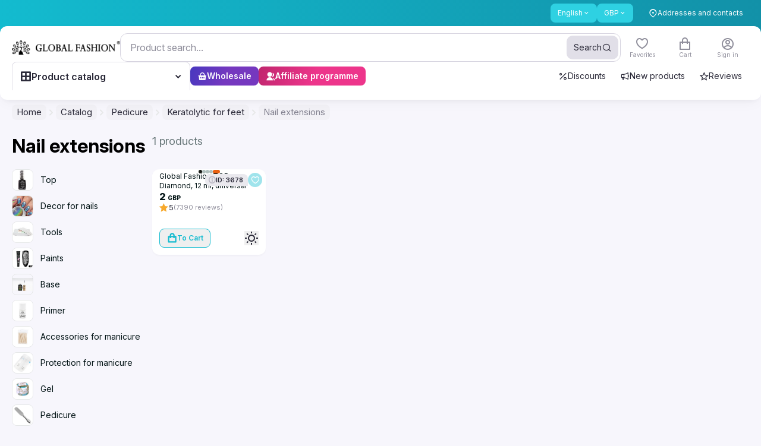

--- FILE ---
content_type: text/html;charset=utf-8
request_url: https://globalfashion.uk/catalog/narashhivanie-nogtei
body_size: 150885
content:
<!DOCTYPE html><html  data-capo=""><head><meta charset="utf-8">
<meta name="viewport" content="width=device-width, initial-scale=1, maximum-scale=1, user-scalable=0">
<style id="nuxt-ui-colors">:root {
--color-primary-10: 233 244 245;
--color-primary-50: 237 254 254;
--color-primary-100: 210 250 251;
--color-primary-200: 170 242 247;
--color-primary-300: 112 230 240;
--color-primary-400: 46 209 226;
--color-primary-500: 19 187 207;
--color-primary-600: 18 145 168;
--color-primary-700: 22 116 136;
--color-primary-800: 27 94 111;
--color-primary-900: 27 79 94;
--color-primary-950: 12 51 64;
--color-primary-DEFAULT: 19 187 207;
--color-primary-DEFAULT: var(--color-primary-500);

--color-gray-50: 249 250 251;
--color-gray-100: 243 244 246;
--color-gray-200: 229 231 235;
--color-gray-300: 209 213 219;
--color-gray-400: 156 163 175;
--color-gray-500: 107 114 128;
--color-gray-600: 75 85 99;
--color-gray-700: 55 65 81;
--color-gray-800: 31 41 55;
--color-gray-900: 17 24 39;
--color-gray-950: 3 7 18;
}

.dark {
  --color-primary-DEFAULT: var(--color-primary-400);
}
</style>
<title>Catalog</title>
<script async id="toolbar-script" data-toolbar-api-key="81ea35b5-eaab-4ad0-a365-846ceb5a6d85" src="https://get.usetool.bar/embedded-app.js"></script>
<style>@import url("https://fonts.googleapis.com/css2?family=Inter:ital,opsz,wght@0,14..32,100..900;1,14..32,100..900&display=swap");.btn-style-main{align-items:center;border-radius:.75rem;cursor:pointer;display:flex;height:52px;justify-content:center;--tw-bg-opacity:1;background-color:rgb(var(--color-primary-DEFAULT)/var(--tw-bg-opacity,1));font-size:17px;font-weight:600;line-height:1;padding-bottom:2px;padding-left:1.25rem;padding-right:1.25rem;--tw-text-opacity:1;color:rgb(255 255 255/var(--tw-text-opacity,1));transition-duration:.15s;transition-property:color,background-color,border-color,text-decoration-color,fill,stroke,opacity,box-shadow,transform,filter,-webkit-backdrop-filter;transition-property:color,background-color,border-color,text-decoration-color,fill,stroke,opacity,box-shadow,transform,filter,backdrop-filter;transition-property:color,background-color,border-color,text-decoration-color,fill,stroke,opacity,box-shadow,transform,filter,backdrop-filter,-webkit-backdrop-filter;transition-timing-function:cubic-bezier(.4,0,.2,1)}@media (min-width:1024px){.btn-style-main:hover{--tw-brightness:brightness(.95);filter:var(--tw-blur) var(--tw-brightness) var(--tw-contrast) var(--tw-grayscale) var(--tw-hue-rotate) var(--tw-invert) var(--tw-saturate) var(--tw-sepia) var(--tw-drop-shadow)}.btn-style-main:active{--tw-scale-x:.98;--tw-scale-y:.98;transform:translate(var(--tw-translate-x),var(--tw-translate-y)) rotate(var(--tw-rotate)) skewX(var(--tw-skew-x)) skewY(var(--tw-skew-y)) scaleX(var(--tw-scale-x)) scaleY(var(--tw-scale-y))}}.btn-style-main.smaller{font-size:14px;height:2.25rem;line-height:22px;line-height:1;padding-left:.875rem;padding-right:.875rem}@media (min-width:640px){.btn-style-main.smaller{font-size:15px;height:2.5rem;line-height:22px;padding-left:18px;padding-right:18px}}.btn-style-main.extra-small{font-size:12px;height:1.5rem;padding-left:.625rem;padding-right:.625rem}.btn-style-main.btn-red{--tw-bg-opacity:1;background-color:rgb(255 59 48/var(--tw-bg-opacity,1))}.btn-style-main.btn-red:hover{--tw-bg-opacity:1;background-color:rgb(237 32 21/var(--tw-bg-opacity,1))}.btn-style-main.cart-remove{--tw-bg-opacity:1;background-color:rgb(242 244 244/var(--tw-bg-opacity,1));--tw-text-opacity:1;color:rgb(154 164 165/var(--tw-text-opacity,1))}.btn-style-main.cart-remove:hover{--tw-bg-opacity:1;background-color:rgb(230 232 232/var(--tw-bg-opacity,1))}.btn-style-main.loading:after{background-color:inherit;border-radius:inherit}.btn-style-main.loading:after,.btn-style-main.loading:before{inset:0;position:absolute;--tw-content:"";content:var(--tw-content)}.btn-style-main.loading:before{background-image:url("data:image/svg+xml;charset=utf-8,%3Csvg xmlns='http://www.w3.org/2000/svg' width='24' height='24' viewBox='0 0 24 24'%3E%3Cpath fill='%23fff' d='M12 4a8 8 0 0 1 7.89 6.7 1.53 1.53 0 0 0 1.49 1.3 1.5 1.5 0 0 0 1.48-1.75 11 11 0 0 0-21.72 0A1.5 1.5 0 0 0 2.62 12a1.53 1.53 0 0 0 1.49-1.3A8 8 0 0 1 12 4'%3E%3CanimateTransform attributeName='transform' dur='0.75s' repeatCount='indefinite' type='rotate' values='0 12 12;360 12 12'/%3E%3C/path%3E%3C/svg%3E");background-size:contain;height:1.25rem;margin:auto;width:1.25rem;z-index:10}.btn-main-outline{align-items:center;border-radius:.75rem;border-width:2px;display:inline-flex;justify-content:center;--tw-border-opacity:1;border-color:rgb(var(--color-primary-DEFAULT)/var(--tw-border-opacity,1));font-size:15px;font-weight:600;line-height:18px;padding:14px 18px 16px;--tw-text-opacity:1;color:rgb(var(--color-primary-DEFAULT)/var(--tw-text-opacity,1));transition-duration:.15s;transition-property:color,background-color,border-color,text-decoration-color,fill,stroke,opacity,box-shadow,transform,filter,-webkit-backdrop-filter;transition-property:color,background-color,border-color,text-decoration-color,fill,stroke,opacity,box-shadow,transform,filter,backdrop-filter;transition-property:color,background-color,border-color,text-decoration-color,fill,stroke,opacity,box-shadow,transform,filter,backdrop-filter,-webkit-backdrop-filter;transition-timing-function:cubic-bezier(.4,0,.2,1)}.btn-main-outline:hover{--tw-bg-opacity:1;background-color:rgb(var(--color-primary-DEFAULT)/var(--tw-bg-opacity,1));--tw-text-opacity:1;color:rgb(255 255 255/var(--tw-text-opacity,1))}.btn-main-outline.smaller{font-size:14px;height:2.25rem;line-height:22px;line-height:1;padding-left:.875rem;padding-right:.875rem}@media (min-width:640px){.btn-main-outline.smaller{font-size:15px;height:2.5rem;line-height:22px;padding-left:1rem;padding-right:1rem}}@media (min-width:1024px){.btn-active-scale:active{--tw-scale-x:.98;--tw-scale-y:.98;transform:translate(var(--tw-translate-x),var(--tw-translate-y)) rotate(var(--tw-rotate)) skewX(var(--tw-skew-x)) skewY(var(--tw-skew-y)) scaleX(var(--tw-scale-x)) scaleY(var(--tw-scale-y))}}.form-control,input{outline:2px solid transparent;outline-offset:2px}.form-control{border-radius:.75rem;border-width:1px;min-height:3rem;resize:none;width:100%;--tw-border-opacity:1;background-color:transparent;border-color:rgb(204 209 210/var(--tw-border-opacity,1));font-size:15px;line-height:22px;padding-left:1rem;padding-right:1rem;--tw-ring-opacity:1;--tw-ring-color:rgb(var(--color-primary-DEFAULT)/var(--tw-ring-opacity,1));transition-duration:.15s;transition-property:color,background-color,border-color,text-decoration-color,fill,stroke,opacity,box-shadow,transform,filter,-webkit-backdrop-filter;transition-property:color,background-color,border-color,text-decoration-color,fill,stroke,opacity,box-shadow,transform,filter,backdrop-filter;transition-property:color,background-color,border-color,text-decoration-color,fill,stroke,opacity,box-shadow,transform,filter,backdrop-filter,-webkit-backdrop-filter;transition-timing-function:cubic-bezier(.4,0,.2,1)}.color_item.active .form-control.color_wrap:after{background:url("data:image/svg+xml;charset=utf-8,%3Csvg xmlns='http://www.w3.org/2000/svg' width='16' height='16' fill='none' viewBox='0 0 16 16'%3E%3Cpath stroke='%23000' stroke-linecap='round' stroke-linejoin='round' stroke-width='3' d='M13.333 4 6 11.333 2.667 8'/%3E%3C/svg%3E") no-repeat 50%}.form-control::-moz-placeholder{--tw-text-opacity:1;color:rgb(204 209 210/var(--tw-text-opacity,1))}.form-control::placeholder{--tw-text-opacity:1;color:rgb(204 209 210/var(--tw-text-opacity,1))}.form-control:hover{--tw-border-opacity:1;border-color:rgb(154 164 165/var(--tw-border-opacity,1))}.form-control:focus{--tw-border-opacity:1;border-color:rgb(var(--color-primary-DEFAULT)/var(--tw-border-opacity,1));--tw-ring-offset-shadow:var(--tw-ring-inset) 0 0 0 var(--tw-ring-offset-width) var(--tw-ring-offset-color);--tw-ring-shadow:var(--tw-ring-inset) 0 0 0 calc(1px + var(--tw-ring-offset-width)) var(--tw-ring-color);box-shadow:var(--tw-ring-offset-shadow),var(--tw-ring-shadow),var(--tw-shadow,0 0 #0000)}.form-control.error{--tw-border-opacity:1;border-color:rgb(255 59 48/var(--tw-border-opacity,1));--tw-ring-opacity:1;--tw-ring-color:rgb(255 59 48/var(--tw-ring-opacity,1))}.form-control.qty{padding-left:.25rem;padding-right:.25rem}.input-style{border-radius:.75rem;border-width:1px;display:block;height:52px;width:100%;--tw-border-opacity:1;border-color:rgb(230 232 232/var(--tw-border-opacity,1));font-size:15px;line-height:22px;outline:2px solid transparent;outline-offset:2px;padding-left:1rem;padding-right:1rem;--tw-ring-opacity:1;--tw-ring-color:rgb(var(--color-primary-DEFAULT)/var(--tw-ring-opacity,1));transition-duration:.15s;transition-property:color,background-color,border-color,text-decoration-color,fill,stroke,opacity,box-shadow,transform,filter,-webkit-backdrop-filter;transition-property:color,background-color,border-color,text-decoration-color,fill,stroke,opacity,box-shadow,transform,filter,backdrop-filter;transition-property:color,background-color,border-color,text-decoration-color,fill,stroke,opacity,box-shadow,transform,filter,backdrop-filter,-webkit-backdrop-filter;transition-timing-function:cubic-bezier(.4,0,.2,1)}.color_item.active .input-style.color_wrap:after{background:url("data:image/svg+xml;charset=utf-8,%3Csvg xmlns='http://www.w3.org/2000/svg' width='16' height='16' fill='none' viewBox='0 0 16 16'%3E%3Cpath stroke='%23000' stroke-linecap='round' stroke-linejoin='round' stroke-width='3' d='M13.333 4 6 11.333 2.667 8'/%3E%3C/svg%3E") no-repeat 50%}.input-style:focus{--tw-border-opacity:1;border-color:rgb(var(--color-primary-DEFAULT)/var(--tw-border-opacity,1));--tw-ring-offset-shadow:var(--tw-ring-inset) 0 0 0 var(--tw-ring-offset-width) var(--tw-ring-offset-color);--tw-ring-shadow:var(--tw-ring-inset) 0 0 0 calc(1px + var(--tw-ring-offset-width)) var(--tw-ring-color);box-shadow:var(--tw-ring-offset-shadow),var(--tw-ring-shadow),var(--tw-shadow,0 0 #0000)}.z-1{z-index:1}.z-2{z-index:2}.header .nuxt-loading-indicator{bottom:-3px!important;position:absolute!important;top:auto!important}.footer_menu li{margin-bottom:1rem}.footer_menu li:last-child{margin-bottom:0}@media (min-width:768px){.footer_menu li{margin-bottom:18px}}.footer_menu li a{border-bottom-width:1px;border-color:transparent;transition-duration:.15s;transition-property:color,background-color,border-color,text-decoration-color,fill,stroke,opacity,box-shadow,transform,filter,-webkit-backdrop-filter;transition-property:color,background-color,border-color,text-decoration-color,fill,stroke,opacity,box-shadow,transform,filter,backdrop-filter;transition-property:color,background-color,border-color,text-decoration-color,fill,stroke,opacity,box-shadow,transform,filter,backdrop-filter,-webkit-backdrop-filter;transition-timing-function:cubic-bezier(.4,0,.2,1)}.footer_menu li a:hover{border-color:currentColor}.description_editor p{font-size:.75rem;line-height:1rem;margin-bottom:1rem}@media (min-width:640px){.description_editor p{font-size:14px;line-height:22px;margin-bottom:1.25rem}}.star{height:1.25rem;width:1.25rem}[data-tippy-root]:not(.new-ui) .tippy-box{border-radius:.75rem;--tw-bg-opacity:1;background-color:rgb(93 109 111/var(--tw-bg-opacity,1));font-size:14px;line-height:22px;--tw-text-opacity:1;color:rgb(255 255 255/var(--tw-text-opacity,1));--tw-shadow:0 9px 30px rgba(0,0,0,.09);--tw-shadow-colored:0 9px 30px var(--tw-shadow-color);box-shadow:var(--tw-ring-offset-shadow,0 0 #0000),var(--tw-ring-shadow,0 0 #0000),var(--tw-shadow)}@media (min-width:640px){[data-tippy-root]:not(.new-ui) .tippy-box{font-size:15px;line-height:22px}}[data-tippy-root]:not(.new-ui) .tippy-box .tippy-content{padding:.375rem .625rem}@media (min-width:640px){[data-tippy-root]:not(.new-ui) .tippy-box .tippy-content{padding:.5rem .875rem}}[data-tippy-root]:not(.new-ui) .tippy-box .tippy-arrow{display:none}[data-tippy-root]:not(.new-ui) .tippy-box[data-theme=white]{--tw-bg-opacity:1;background-color:rgb(255 255 255/var(--tw-bg-opacity,1));--tw-text-opacity:1;color:rgb(53 72 75/var(--tw-text-opacity,1));--tw-shadow:0 9px 30px rgba(0,0,0,.09);--tw-shadow-colored:0 9px 30px var(--tw-shadow-color);box-shadow:var(--tw-ring-offset-shadow,0 0 #0000),var(--tw-ring-shadow,0 0 #0000),var(--tw-shadow)}.footer-form input[type=email]:focus~.outline-input{opacity:1}.price-sale{position:relative}.price-sale:after{height:1px;left:0;position:absolute;top:50%;width:100%;--tw-rotate:-3deg;background-color:currentColor;transform:translate(var(--tw-translate-x),var(--tw-translate-y)) rotate(var(--tw-rotate)) skewX(var(--tw-skew-x)) skewY(var(--tw-skew-y)) scaleX(var(--tw-scale-x)) scaleY(var(--tw-scale-y));--tw-content:"";content:var(--tw-content)}.pagination .btn-pagination{align-items:center;border-radius:10px;border-width:1px;height:2.25rem;justify-content:center;width:2.25rem;--tw-border-opacity:1;border-color:rgb(230 232 232/var(--tw-border-opacity,1));font-size:14px;font-weight:400;line-height:22px;padding:0;--tw-shadow:0 0 #0000;--tw-shadow-colored:0 0 #0000;box-shadow:var(--tw-ring-offset-shadow,0 0 #0000),var(--tw-ring-shadow,0 0 #0000),var(--tw-shadow);--tw-ring-offset-shadow:var(--tw-ring-inset) 0 0 0 var(--tw-ring-offset-width) var(--tw-ring-offset-color);--tw-ring-shadow:var(--tw-ring-inset) 0 0 0 calc(var(--tw-ring-offset-width)) var(--tw-ring-color);box-shadow:var(--tw-ring-offset-shadow),var(--tw-ring-shadow),var(--tw-shadow,0 0 #0000);transition-duration:.15s;transition-property:color,background-color,border-color,text-decoration-color,fill,stroke,opacity,box-shadow,transform,filter,-webkit-backdrop-filter;transition-property:color,background-color,border-color,text-decoration-color,fill,stroke,opacity,box-shadow,transform,filter,backdrop-filter;transition-property:color,background-color,border-color,text-decoration-color,fill,stroke,opacity,box-shadow,transform,filter,backdrop-filter,-webkit-backdrop-filter;transition-timing-function:cubic-bezier(.4,0,.2,1)}.color_item.active .pagination .btn-pagination.color_wrap:after{background:url("data:image/svg+xml;charset=utf-8,%3Csvg xmlns='http://www.w3.org/2000/svg' width='16' height='16' fill='none' viewBox='0 0 16 16'%3E%3Cpath stroke='%23000' stroke-linecap='round' stroke-linejoin='round' stroke-width='3' d='M13.333 4 6 11.333 2.667 8'/%3E%3C/svg%3E") no-repeat 50%}@media (max-width:400px){.pagination .btn-pagination{height:1.75rem;width:1.75rem}}@media (min-width:640px){.pagination .btn-pagination{font-size:15px;line-height:22px}}.pagination .btn-pagination.is-active{--tw-border-opacity:1;border-color:rgb(var(--color-primary-DEFAULT)/var(--tw-border-opacity,1));--tw-bg-opacity:1;background-color:rgb(var(--color-primary-DEFAULT)/var(--tw-bg-opacity,1));--tw-text-opacity:1;color:rgb(255 255 255/var(--tw-text-opacity,1))}label.checkbox{cursor:pointer;display:inline-block;font-size:14px;line-height:22px;padding-left:2.25rem;padding-top:1px;position:relative;-webkit-user-select:none;-moz-user-select:none;user-select:none}label.checkbox .selector{border-radius:.375rem;border-width:1px;display:block;height:1.5rem;left:0;position:absolute;top:-.5px;width:1.5rem;--tw-border-opacity:1;border-color:rgb(204 209 210/var(--tw-border-opacity,1));transition-duration:.15s;transition-property:color,background-color,border-color,text-decoration-color,fill,stroke,opacity,box-shadow,transform,filter,-webkit-backdrop-filter;transition-property:color,background-color,border-color,text-decoration-color,fill,stroke,opacity,box-shadow,transform,filter,backdrop-filter;transition-property:color,background-color,border-color,text-decoration-color,fill,stroke,opacity,box-shadow,transform,filter,backdrop-filter,-webkit-backdrop-filter;transition-timing-function:cubic-bezier(.4,0,.2,1)}.color_item.active label.checkbox .selector.color_wrap:after{background:url("data:image/svg+xml;charset=utf-8,%3Csvg xmlns='http://www.w3.org/2000/svg' width='16' height='16' fill='none' viewBox='0 0 16 16'%3E%3Cpath stroke='%23000' stroke-linecap='round' stroke-linejoin='round' stroke-width='3' d='M13.333 4 6 11.333 2.667 8'/%3E%3C/svg%3E") no-repeat 50%}label.checkbox .selector:after{background-image:linear-gradient(to left,var(--tw-gradient-stops));inset:-1px;--tw-gradient-from:rgb(var(--color-primary-600)/1) var(--tw-gradient-from-position);--tw-gradient-to:rgb(var(--color-primary-600)/0) var(--tw-gradient-to-position);--tw-gradient-stops:var(--tw-gradient-from),var(--tw-gradient-to);--tw-gradient-to:rgb(var(--color-primary-500)/1) var(--tw-gradient-to-position);--tw-content:""}label.checkbox .selector:after,label.checkbox .selector:before{border-radius:.375rem;content:var(--tw-content);opacity:0;position:absolute;transition-duration:.15s;transition-property:color,background-color,border-color,text-decoration-color,fill,stroke,opacity,box-shadow,transform,filter,-webkit-backdrop-filter;transition-property:color,background-color,border-color,text-decoration-color,fill,stroke,opacity,box-shadow,transform,filter,backdrop-filter;transition-property:color,background-color,border-color,text-decoration-color,fill,stroke,opacity,box-shadow,transform,filter,backdrop-filter,-webkit-backdrop-filter;transition-timing-function:cubic-bezier(.4,0,.2,1)}label.checkbox .selector:before{inset:0;margin:auto;z-index:1;--tw-scale-x:.9;--tw-scale-y:.9;background-image:url("data:image/svg+xml;charset=utf-8,%3Csvg xmlns='http://www.w3.org/2000/svg' width='12' height='9' fill='none' viewBox='0 0 12 9'%3E%3Cpath stroke='%23fff' stroke-linecap='round' stroke-linejoin='round' stroke-width='2' d='M11 1 4.125 8 1 4.818'/%3E%3C/svg%3E");background-position:50%;background-repeat:no-repeat;transform:translate(var(--tw-translate-x),var(--tw-translate-y)) rotate(var(--tw-rotate)) skewX(var(--tw-skew-x)) skewY(var(--tw-skew-y)) scaleX(var(--tw-scale-x)) scaleY(var(--tw-scale-y));--tw-content:""}label.checkbox:hover .selector{--tw-border-opacity:1;border-color:rgb(154 164 165/var(--tw-border-opacity,1))}@media (min-width:1272px){label.checkbox:active .selector{--tw-scale-x:.96;--tw-scale-y:.96;transform:translate(var(--tw-translate-x),var(--tw-translate-y)) rotate(var(--tw-rotate)) skewX(var(--tw-skew-x)) skewY(var(--tw-skew-y)) scaleX(var(--tw-scale-x)) scaleY(var(--tw-scale-y))}}label.checkbox input[type=checkbox],label.checkbox input[type=radio]{opacity:0;position:absolute;visibility:hidden}label.checkbox input[type=checkbox]:checked+.selector,label.checkbox input[type=radio]:checked+.selector{--tw-border-opacity:1;border-color:rgb(var(--color-primary-DEFAULT)/var(--tw-border-opacity,1))}label.checkbox input[type=checkbox]:checked+.selector:after,label.checkbox input[type=radio]:checked+.selector:after{opacity:1}label.checkbox input[type=checkbox]:checked+.selector:before,label.checkbox input[type=radio]:checked+.selector:before{--tw-scale-x:1;--tw-scale-y:1;opacity:1;transform:translate(var(--tw-translate-x),var(--tw-translate-y)) rotate(var(--tw-rotate)) skewX(var(--tw-skew-x)) skewY(var(--tw-skew-y)) scaleX(var(--tw-scale-x)) scaleY(var(--tw-scale-y))}label.checkbox.radio .selector{border-radius:9999px}label.checkbox.radio .selector:after{border-radius:9999px;inset:3px;--tw-bg-opacity:1;background-color:rgb(var(--color-primary-DEFAULT)/var(--tw-bg-opacity,1));background-image:none}label.checkbox.radio .selector:before{display:none}.prod-bar{bottom:57px;padding:.625rem 1rem}.product-card .bg-card,.product-card .card-tips{transform:translateZ(0)}.product-card .card-bought,.product-card .card-footer,.product-card .card-reviews,.product-card .right-card-top{transition-duration:.2s;transition-property:all;transition-timing-function:cubic-bezier(.4,0,.2,1)}.product-card .card-footer{position:relative;z-index:10}.product-card.video-visible .card-bought,.product-card.video-visible .card-footer,.product-card.video-visible .card-reviews{--tw-text-opacity:1;color:rgb(255 255 255/var(--tw-text-opacity,1))}.product-card.video-visible .action-card{opacity:1}.product-card.video-visible .action-card .btn-action-card{--tw-bg-opacity:1;background-color:rgb(255 255 255/var(--tw-bg-opacity,1))}.product-card.video-visible .right-card-top{opacity:0;visibility:hidden}.product-card.has-video .pagination-card .swiper-pagination-bullet:last-child{--tw-bg-opacity:1;background-color:rgb(255 59 48/var(--tw-bg-opacity,1))}.product-card .pagination-card .swiper-pagination-bullet{border-radius:9999px;flex-grow:1;height:2px;--tw-bg-opacity:1;background-color:rgb(204 209 210/var(--tw-bg-opacity,1))}.product-card .pagination-card .swiper-pagination-bullet.swiper-pagination-bullet-active{--tw-bg-opacity:1;background-color:rgb(var(--color-primary-DEFAULT)/var(--tw-bg-opacity,1))}.product-card.full-visible .white-hover{display:block;inset:-.875rem;opacity:1}.product-card.full-visible .button-similar-modal{display:none}.product-card.full-visible .action-card{opacity:1}.modal-inset{padding:1rem;position:relative}@media (min-width:768px){.modal-inset{padding:1.5rem}}.modal-inset .modal-close{position:absolute;right:1rem;top:.875rem;z-index:20;--tw-text-opacity:1;color:rgb(154 164 165/var(--tw-text-opacity,1));transition-duration:.15s;transition-property:color,background-color,border-color,text-decoration-color,fill,stroke,opacity,box-shadow,transform,filter,-webkit-backdrop-filter;transition-property:color,background-color,border-color,text-decoration-color,fill,stroke,opacity,box-shadow,transform,filter,backdrop-filter;transition-property:color,background-color,border-color,text-decoration-color,fill,stroke,opacity,box-shadow,transform,filter,backdrop-filter,-webkit-backdrop-filter;transition-timing-function:cubic-bezier(.4,0,.2,1)}.modal-inset .modal-close:hover{--tw-text-opacity:1;color:rgb(53 72 75/var(--tw-text-opacity,1))}@media (min-width:768px){.modal-inset .modal-close{right:.625rem;top:.625rem}}.modal-inset .header-modal{margin-bottom:1.25rem}.modal-inset .header-modal .modal-title{font-size:20px;font-weight:600;line-height:24px}@media not all and (min-width:768px){.modal-inset.sticky_header{padding-top:0}.modal-inset.sticky_header .header-modal{background-color:hsla(0,0%,100%,.95);margin-bottom:0;margin-left:-1rem;margin-right:-1rem;padding:1rem;position:sticky;top:0;z-index:10;--tw-backdrop-blur:blur(2px);-webkit-backdrop-filter:var(--tw-backdrop-blur) var(--tw-backdrop-brightness) var(--tw-backdrop-contrast) var(--tw-backdrop-grayscale) var(--tw-backdrop-hue-rotate) var(--tw-backdrop-invert) var(--tw-backdrop-opacity) var(--tw-backdrop-saturate) var(--tw-backdrop-sepia);backdrop-filter:var(--tw-backdrop-blur) var(--tw-backdrop-brightness) var(--tw-backdrop-contrast) var(--tw-backdrop-grayscale) var(--tw-backdrop-hue-rotate) var(--tw-backdrop-invert) var(--tw-backdrop-opacity) var(--tw-backdrop-saturate) var(--tw-backdrop-sepia)}}.color_item{font-size:.75rem;line-height:1rem;text-align:center}.color_item .color_wrap{margin-left:auto;margin-right:auto;position:relative}.color_item.active .color_wrap:after{background:url("data:image/svg+xml;charset=utf-8,%3Csvg xmlns='http://www.w3.org/2000/svg' width='16' height='16' fill='none' viewBox='0 0 16 16'%3E%3Cpath stroke='%23fff' stroke-linecap='round' stroke-linejoin='round' stroke-width='3' d='M13.333 4 6 11.333 2.667 8'/%3E%3C/svg%3E") no-repeat 50%;content:"";height:16px;inset:0;margin:auto;position:absolute;width:16px}.color_item.active .border.color_wrap:after{background:url("data:image/svg+xml;charset=utf-8,%3Csvg xmlns='http://www.w3.org/2000/svg' width='16' height='16' fill='none' viewBox='0 0 16 16'%3E%3Cpath stroke='%23000' stroke-linecap='round' stroke-linejoin='round' stroke-width='3' d='M13.333 4 6 11.333 2.667 8'/%3E%3C/svg%3E") no-repeat 50%}body.hide_amo_chat .amo-button-holder{visibility:hidden!important}body .intl-phone{border-bottom-left-radius:.75rem;border-bottom-right-radius:.75rem;border-top-left-radius:.75rem;border-top-right-radius:.75rem;position:relative;width:100%;--tw-border-opacity:1;border-color:rgb(204 209 210/var(--tw-border-opacity,1));padding-left:0;padding-right:0;--tw-ring-opacity:1;--tw-ring-color:rgb(var(--color-primary-DEFAULT)/var(--tw-ring-opacity,1))}body .intl-phone.no-bg .vti__dropdown{background-color:transparent}body .intl-phone.no-bg .vti__dropdown:hover{background-color:hsla(180,8%,95%,.7)}body .intl-phone:focus-within{--tw-border-opacity:1;border-color:rgb(var(--color-primary-DEFAULT)/var(--tw-border-opacity,1));--tw-shadow:0 0 #0000;--tw-shadow-colored:0 0 #0000;box-shadow:var(--tw-ring-offset-shadow,0 0 #0000),var(--tw-ring-shadow,0 0 #0000),var(--tw-shadow);--tw-ring-offset-shadow:var(--tw-ring-inset) 0 0 0 var(--tw-ring-offset-width) var(--tw-ring-offset-color);--tw-ring-shadow:var(--tw-ring-inset) 0 0 0 calc(1px + var(--tw-ring-offset-width)) var(--tw-ring-color);box-shadow:var(--tw-ring-offset-shadow),var(--tw-ring-shadow),var(--tw-shadow,0 0 #0000)}body .intl-phone .vti__dropdown{background-color:hsla(180,8%,95%,.7);border-bottom-left-radius:11px;border-top-left-radius:11px;padding-right:.625rem;position:static;transition-duration:.15s;transition-property:color,background-color,border-color,text-decoration-color,fill,stroke,opacity,box-shadow,transform,filter,-webkit-backdrop-filter;transition-property:color,background-color,border-color,text-decoration-color,fill,stroke,opacity,box-shadow,transform,filter,backdrop-filter;transition-property:color,background-color,border-color,text-decoration-color,fill,stroke,opacity,box-shadow,transform,filter,backdrop-filter,-webkit-backdrop-filter;transition-timing-function:cubic-bezier(.4,0,.2,1)}body .intl-phone .vti__dropdown:hover{background-color:hsla(190,6%,81%,.3)}body .intl-phone .vti__dropdown .vti__selection .vti__country-code{font-weight:500;margin-left:.25rem;margin-right:.25rem}body .intl-phone .vti__dropdown .vti__selection .vti__dropdown-arrow{margin-left:.25rem}body .intl-phone .vti__input{background-color:transparent;font-size:15px;line-height:22px;padding-left:1rem;padding-right:.5rem}body .intl-phone .vti__input::-moz-placeholder{--tw-text-opacity:1;color:rgb(204 209 210/var(--tw-text-opacity,1))}body .intl-phone .vti__input::placeholder{--tw-text-opacity:1;color:rgb(204 209 210/var(--tw-text-opacity,1))}body .intl-phone .vti__dropdown-list{border-radius:.75rem;border-style:none;left:-1px;margin-top:.375rem;max-height:300px;min-width:100%;right:-1px;top:100%;width:calc(100% + 2px);--tw-shadow:0 9px 30px rgba(0,0,0,.09);--tw-shadow-colored:0 9px 30px var(--tw-shadow-color);box-shadow:var(--tw-ring-offset-shadow,0 0 #0000),var(--tw-ring-shadow,0 0 #0000),var(--tw-shadow)}body .intl-phone .vti__dropdown-list.above{bottom:auto}body .intl-phone .vti__dropdown-list .vti__search_box{border-width:0 0 1px;height:2.75rem;margin:0;position:sticky;top:0;width:100%;z-index:2;--tw-border-opacity:1;border-color:rgb(230 232 232/var(--tw-border-opacity,1));--tw-bg-opacity:1;background-color:rgb(255 255 255/var(--tw-bg-opacity,1));padding:0 1rem}body .intl-phone .vti__dropdown-list .vti__dropdown-item{align-items:center;display:flex;font-size:14px;line-height:22px;padding-bottom:.5rem;padding-left:3rem;padding-top:.5rem}body .intl-phone .vti__dropdown-list .vti__dropdown-item .vti__flag{flex:none;left:1rem;margin:0;position:absolute}body .intl-phone .vti__dropdown-list .vti__dropdown-item strong{font-weight:500;overflow:hidden;text-overflow:ellipsis;white-space:nowrap}body .intl-phone .vti__dropdown-list .vti__dropdown-item strong+span{flex:none;font-size:14px;line-height:22px;margin-left:.25rem;--tw-text-opacity:1;color:rgb(103 118 120/var(--tw-text-opacity,1))}body .intl-phone .vti__dropdown-list .vti__dropdown-item.last-preferred{--tw-border-opacity:1;border-color:rgb(230 232 232/var(--tw-border-opacity,1))}.menu-sorter button{background-color:transparent!important;cursor:pointer!important;padding-left:0!important;padding-right:0!important;--tw-text-opacity:1!important;color:rgb(103 118 120/var(--tw-text-opacity,1))!important;--tw-shadow-color:0!important;--tw-shadow:var(--tw-shadow-colored)!important;transition-duration:.15s!important;transition-property:color,background-color,border-color,text-decoration-color,fill,stroke,opacity,box-shadow,transform,filter,-webkit-backdrop-filter!important;transition-property:color,background-color,border-color,text-decoration-color,fill,stroke,opacity,box-shadow,transform,filter,backdrop-filter!important;transition-property:color,background-color,border-color,text-decoration-color,fill,stroke,opacity,box-shadow,transform,filter,backdrop-filter,-webkit-backdrop-filter!important;transition-timing-function:cubic-bezier(.4,0,.2,1)!important}.menu-sorter button:hover{--tw-text-opacity:1!important;color:rgb(1 18 20/var(--tw-text-opacity,1))!important}.menu-sorter button .icon-down{padding-left:0;padding-right:0;position:relative}.menu-sorter button .icon-down .i-heroicons-chevron-down-20-solid{color:currentColor}.menu-sorter .dropdown-ui{width:auto}.menu-sorter .dropdown-ui ul.dropdown-block{border-radius:.75rem;padding:.5rem 0;--tw-shadow:0 9px 30px rgba(0,0,0,.09);--tw-shadow-colored:0 9px 30px var(--tw-shadow-color);box-shadow:var(--tw-ring-offset-shadow,0 0 #0000),var(--tw-ring-shadow,0 0 #0000),var(--tw-shadow);--tw-ring-offset-shadow:var(--tw-ring-inset) 0 0 0 var(--tw-ring-offset-width) var(--tw-ring-offset-color);--tw-ring-shadow:var(--tw-ring-inset) 0 0 0 calc(var(--tw-ring-offset-width)) var(--tw-ring-color);box-shadow:var(--tw-ring-offset-shadow),var(--tw-ring-shadow),var(--tw-shadow,0 0 #0000)}.menu-sorter .dropdown-ui ul.dropdown-block li{border-radius:0;cursor:pointer;padding-left:1rem;padding-right:1rem;transition-duration:.15s;transition-property:color,background-color,border-color,text-decoration-color,fill,stroke,opacity,box-shadow,transform,filter,-webkit-backdrop-filter;transition-property:color,background-color,border-color,text-decoration-color,fill,stroke,opacity,box-shadow,transform,filter,backdrop-filter;transition-property:color,background-color,border-color,text-decoration-color,fill,stroke,opacity,box-shadow,transform,filter,backdrop-filter,-webkit-backdrop-filter;transition-timing-function:cubic-bezier(.4,0,.2,1)}.menu-sorter .dropdown-ui ul.dropdown-block li:hover{background-color:hsla(180,4%,91%,.2)}.menu-sorter .dropdown-ui ul.dropdown-block li[aria-selected=true]{background-color:hsla(180,4%,91%,.5);--tw-text-opacity:1;color:rgb(var(--color-primary-DEFAULT)/var(--tw-text-opacity,1))}.menu-sorter .dropdown-ui .icon-selected{display:none}.pagination_style .swiper-pagination-bullet{border-radius:9999px;display:block;height:.375rem;width:.375rem;--tw-bg-opacity:1;background-color:rgb(230 232 232/var(--tw-bg-opacity,1));transition-duration:.3s;transition-property:color,background-color,border-color,text-decoration-color,fill,stroke,opacity,box-shadow,transform,filter,-webkit-backdrop-filter;transition-property:color,background-color,border-color,text-decoration-color,fill,stroke,opacity,box-shadow,transform,filter,backdrop-filter;transition-property:color,background-color,border-color,text-decoration-color,fill,stroke,opacity,box-shadow,transform,filter,backdrop-filter,-webkit-backdrop-filter;transition-timing-function:cubic-bezier(.4,0,.2,1)}.pagination_style .swiper-pagination-bullet.swiper-pagination-bullet-active{--tw-bg-opacity:1;background-color:rgb(var(--color-primary-DEFAULT)/var(--tw-bg-opacity,1))}.country-ua .item_address:not(#form-village):not(#form-office_id){display:none}.shine_effect{overflow:hidden;position:relative}.shine_effect:after{background-image:linear-gradient(120deg,transparent,hsla(0,0%,100%,.7),transparent);height:100%;position:absolute;top:0;width:100%;--tw-content:"";animation:shine 4s ease-in-out infinite;content:var(--tw-content)}@keyframes shine{0%{left:-100%;transition-property:left}11.5044247788%,to{left:100%;transition-property:left}}.swiper-lazy-preloader.swiper-lazy-preloader-black{--swiper-preloader-color:#fff}.number-hide-arrows::-webkit-inner-spin-button,.number-hide-arrows::-webkit-outer-spin-button{-webkit-appearance:none;-moz-appearance:textfield}.star{background:url("data:image/svg+xml;charset=utf-8,%3Csvg xmlns='http://www.w3.org/2000/svg' width='20' height='21' fill='none' viewBox='0 0 20 21'%3E%3Cpath fill='%23FF9500' d='M8.556 5.092c.47-.95.704-1.425 1.024-1.573a1 1 0 0 1 .84 0c.32.148.555.623 1.024 1.573l.757 1.533c.138.28.207.42.309.53.086.091.19.166.303.22.135.063.29.085.599.13l1.695.249c1.048.153 1.572.23 1.812.488a1 1 0 0 1 .259.8c-.043.35-.422.72-1.18 1.458l-1.225 1.193c-.224.218-.336.327-.408.457a1 1 0 0 0-.116.358c-.019.147.008.302.06.61l.29 1.683c.179 1.044.268 1.566.096 1.874a1 1 0 0 1-.68.495c-.346.068-.815-.179-1.753-.672l-1.513-.796c-.277-.145-.415-.218-.561-.246a1 1 0 0 0-.376 0c-.146.028-.284.1-.561.247l-1.513.795c-.938.493-1.407.74-1.753.672a1 1 0 0 1-.68-.495c-.172-.308-.083-.83.097-1.874l.288-1.683c.053-.309.08-.463.061-.61a1 1 0 0 0-.116-.357c-.072-.13-.184-.24-.408-.458L4.002 10.5c-.758-.739-1.137-1.108-1.18-1.458a1 1 0 0 1 .26-.8c.24-.259.763-.335 1.81-.488l1.696-.248c.31-.046.464-.068.599-.131a1 1 0 0 0 .303-.22c.102-.11.17-.25.31-.53z'/%3E%3C/svg%3E") no-repeat 50%}.star.gray{background:url("data:image/svg+xml;charset=utf-8,%3Csvg xmlns='http://www.w3.org/2000/svg' width='20' height='21' fill='none' viewBox='0 0 20 21'%3E%3Cpath fill='%23CCD1D2' d='M8.556 5.092c.47-.95.704-1.425 1.024-1.573a1 1 0 0 1 .84 0c.32.148.555.623 1.024 1.573l.757 1.533c.138.28.207.42.309.53.086.091.19.166.303.22.135.063.29.085.599.13l1.695.249c1.048.153 1.572.23 1.812.488a1 1 0 0 1 .259.8c-.043.35-.422.72-1.18 1.458l-1.225 1.193c-.224.218-.336.327-.408.457a1 1 0 0 0-.116.358c-.019.147.008.302.06.61l.29 1.683c.179 1.044.268 1.566.096 1.874a1 1 0 0 1-.68.495c-.346.068-.815-.179-1.753-.672l-1.513-.796c-.277-.145-.415-.218-.561-.246a1 1 0 0 0-.376 0c-.146.028-.284.1-.561.247l-1.513.795c-.938.493-1.407.74-1.753.672a1 1 0 0 1-.68-.495c-.172-.308-.083-.83.097-1.874l.288-1.683c.053-.309.08-.463.061-.61a1 1 0 0 0-.116-.357c-.072-.13-.184-.24-.408-.458L4.002 10.5c-.758-.739-1.137-1.108-1.18-1.458a1 1 0 0 1 .26-.8c.24-.259.763-.335 1.81-.488l1.696-.248c.31-.046.464-.068.599-.131a1 1 0 0 0 .303-.22c.102-.11.17-.25.31-.53z'/%3E%3C/svg%3E") no-repeat 50%}.contain-paint{contain:paint}.heading_home_section{font-size:24px;font-weight:700;line-height:29px}@media (min-width:768px){.heading_home_section{font-size:45px;line-height:52px}}@media (min-width:1024px){.heading_home_section{font-size:56px;line-height:68px}}.qty_decrement:disabled{opacity:.3}.main-wrapper{margin-bottom:2.5rem}.vue-photo-zoom-pro{display:block!important;width:100%}.vue-photo-zoom-pro .selector{background-color:rgba(0,0,0,.1)!important;z-index:2!important}.text_fill_wholesale{background:linear-gradient(270deg,#931ac7,#bb50e9);-webkit-background-clip:text;-webkit-text-fill-color:transparent;background-clip:text;text-fill-color:transparent}.vue-photo-zoom-pro .out-zoomer{border-radius:.75rem;bottom:0;margin:auto 0;pointer-events:none;z-index:3}@media (max-width:1024px){.amo-button-holder{bottom:65px!important}.is_product .amo-button-holder{bottom:140px!important;right:10px!important}.livechat_hide .amo-button-holder{visibility:hidden!important}}@media (max-width:767px){.container{max-width:100%;padding-left:.75rem;padding-right:.75rem}}.hide-scrollbar::-webkit-scrollbar{display:none}</style>
<script src="https://api.globalfashion.md/amochat.js"></script>
<style>*,::backdrop,:after,:before{--tw-border-spacing-x:0;--tw-border-spacing-y:0;--tw-translate-x:0;--tw-translate-y:0;--tw-rotate:0;--tw-skew-x:0;--tw-skew-y:0;--tw-scale-x:1;--tw-scale-y:1;--tw-pan-x: ;--tw-pan-y: ;--tw-pinch-zoom: ;--tw-scroll-snap-strictness:proximity;--tw-gradient-from-position: ;--tw-gradient-via-position: ;--tw-gradient-to-position: ;--tw-ordinal: ;--tw-slashed-zero: ;--tw-numeric-figure: ;--tw-numeric-spacing: ;--tw-numeric-fraction: ;--tw-ring-inset: ;--tw-ring-offset-width:0px;--tw-ring-offset-color:#fff;--tw-ring-color:#3b82f680;--tw-ring-offset-shadow:0 0 #0000;--tw-ring-shadow:0 0 #0000;--tw-shadow:0 0 #0000;--tw-shadow-colored:0 0 #0000;--tw-blur: ;--tw-brightness: ;--tw-contrast: ;--tw-grayscale: ;--tw-hue-rotate: ;--tw-invert: ;--tw-saturate: ;--tw-sepia: ;--tw-drop-shadow: ;--tw-backdrop-blur: ;--tw-backdrop-brightness: ;--tw-backdrop-contrast: ;--tw-backdrop-grayscale: ;--tw-backdrop-hue-rotate: ;--tw-backdrop-invert: ;--tw-backdrop-opacity: ;--tw-backdrop-saturate: ;--tw-backdrop-sepia: ;--tw-contain-size: ;--tw-contain-layout: ;--tw-contain-paint: ;--tw-contain-style: }/*! tailwindcss v3.4.17 | MIT License | https://tailwindcss.com*/*,:after,:before{border-color:rgb(var(--color-gray-200)/1);border-style:solid;border-width:0;box-sizing:border-box}:after,:before{--tw-content:""}:host,html{line-height:1.5;-webkit-text-size-adjust:100%;font-family:Roboto Condensed,ui-sans-serif,system-ui,sans-serif,Apple Color Emoji,Segoe UI Emoji,Segoe UI Symbol,Noto Color Emoji;font-feature-settings:normal;font-variation-settings:normal;tab-size:4;-webkit-tap-highlight-color:transparent}body{line-height:inherit;margin:0}hr{border-top-width:1px;color:inherit;height:0}abbr:where([title]){-webkit-text-decoration:underline dotted;text-decoration:underline dotted}h1,h2,h3,h4,h5,h6{font-size:inherit;font-weight:inherit}a{color:inherit;text-decoration:inherit}b,strong{font-weight:bolder}code,kbd,pre,samp{font-family:ui-monospace,SFMono-Regular,Menlo,Monaco,Consolas,Liberation Mono,Courier New,monospace;font-feature-settings:normal;font-size:1em;font-variation-settings:normal}small{font-size:80%}sub,sup{font-size:75%;line-height:0;position:relative;vertical-align:initial}sub{bottom:-.25em}sup{top:-.5em}table{border-collapse:collapse;border-color:inherit;text-indent:0}button,input,optgroup,select,textarea{color:inherit;font-family:inherit;font-feature-settings:inherit;font-size:100%;font-variation-settings:inherit;font-weight:inherit;letter-spacing:inherit;line-height:inherit;margin:0;padding:0}button,select{text-transform:none}button,input:where([type=button]),input:where([type=reset]),input:where([type=submit]){-webkit-appearance:button;background-color:initial;background-image:none}:-moz-focusring{outline:auto}:-moz-ui-invalid{box-shadow:none}progress{vertical-align:initial}::-webkit-inner-spin-button,::-webkit-outer-spin-button{height:auto}[type=search]{-webkit-appearance:textfield;outline-offset:-2px}::-webkit-search-decoration{-webkit-appearance:none}::-webkit-file-upload-button{-webkit-appearance:button;font:inherit}summary{display:list-item}blockquote,dd,dl,figure,h1,h2,h3,h4,h5,h6,hr,p,pre{margin:0}fieldset{margin:0}fieldset,legend{padding:0}menu,ol,ul{list-style:none;margin:0;padding:0}dialog{padding:0}textarea{resize:vertical}input::placeholder,textarea::placeholder{color:rgb(var(--color-gray-400)/1);opacity:1}[role=button],button{cursor:pointer}:disabled{cursor:default}audio,canvas,embed,iframe,img,object,svg,video{display:block;vertical-align:middle}img,video{height:auto;max-width:100%}[hidden]:where(:not([hidden=until-found])){display:none}.container{margin-left:auto;margin-right:auto;padding-left:1rem;padding-right:1rem;width:100%}@media (min-width:640px){.container{max-width:640px}}@media (min-width:768px){.container{max-width:768px}}@media (min-width:1024px){.container{max-width:1024px}}@media (min-width:1272px){.container{max-width:1272px}}.form-input,.form-multiselect,.form-select,.form-textarea{appearance:none;background-color:#fff;border-color:rgb(var(--color-gray-500)/var(--tw-border-opacity,1));border-radius:0;border-width:1px;font-size:1rem;line-height:1.5rem;padding:.5rem .75rem;--tw-shadow:0 0 #0000}.form-input:focus,.form-multiselect:focus,.form-select:focus,.form-textarea:focus{outline:2px solid #0000;outline-offset:2px;--tw-ring-inset:var(--tw-empty,/*!*/ /*!*/);--tw-ring-offset-width:0px;--tw-ring-offset-color:#fff;--tw-ring-color:#2563eb;--tw-ring-offset-shadow:var(--tw-ring-inset) 0 0 0 var(--tw-ring-offset-width) var(--tw-ring-offset-color);--tw-ring-shadow:var(--tw-ring-inset) 0 0 0 calc(1px + var(--tw-ring-offset-width)) var(--tw-ring-color);border-color:#2563eb;box-shadow:var(--tw-ring-offset-shadow),var(--tw-ring-shadow),var(--tw-shadow)}.form-input::placeholder,.form-textarea::placeholder{color:rgb(var(--color-gray-500)/var(--tw-text-opacity,1));opacity:1}.form-input::-webkit-datetime-edit-fields-wrapper{padding:0}.form-input::-webkit-date-and-time-value{min-height:1.5em;text-align:inherit}.form-input::-webkit-datetime-edit{display:inline-flex}.form-input::-webkit-datetime-edit,.form-input::-webkit-datetime-edit-day-field,.form-input::-webkit-datetime-edit-hour-field,.form-input::-webkit-datetime-edit-meridiem-field,.form-input::-webkit-datetime-edit-millisecond-field,.form-input::-webkit-datetime-edit-minute-field,.form-input::-webkit-datetime-edit-month-field,.form-input::-webkit-datetime-edit-second-field,.form-input::-webkit-datetime-edit-year-field{padding-bottom:0;padding-top:0}.form-select{background-image:url("data:image/svg+xml;charset=utf-8,%3Csvg xmlns='http://www.w3.org/2000/svg' fill='none' viewBox='0 0 20 20'%3E%3Cpath stroke='rgb(var(--color-gray-500) / var(--tw-stroke-opacity, 1))' stroke-linecap='round' stroke-linejoin='round' stroke-width='1.5' d='m6 8 4 4 4-4'/%3E%3C/svg%3E");background-position:right .5rem center;background-repeat:no-repeat;background-size:1.5em 1.5em;padding-right:2.5rem;-webkit-print-color-adjust:exact;print-color-adjust:exact}.form-select:where([size]:not([size="1"])){background-image:none;background-position:0 0;background-repeat:unset;background-size:initial;padding-right:.75rem;-webkit-print-color-adjust:unset;print-color-adjust:unset}.form-checkbox,.form-radio{appearance:none;background-color:#fff;background-origin:border-box;border-color:rgb(var(--color-gray-500)/var(--tw-border-opacity,1));border-width:1px;color:#2563eb;display:inline-block;flex-shrink:0;height:1rem;padding:0;-webkit-print-color-adjust:exact;print-color-adjust:exact;-webkit-user-select:none;user-select:none;vertical-align:middle;width:1rem;--tw-shadow:0 0 #0000}.form-checkbox{border-radius:0}.form-radio{border-radius:100%}.form-checkbox:focus,.form-radio:focus{outline:2px solid #0000;outline-offset:2px;--tw-ring-inset:var(--tw-empty,/*!*/ /*!*/);--tw-ring-offset-width:2px;--tw-ring-offset-color:#fff;--tw-ring-color:#2563eb;--tw-ring-offset-shadow:var(--tw-ring-inset) 0 0 0 var(--tw-ring-offset-width) var(--tw-ring-offset-color);--tw-ring-shadow:var(--tw-ring-inset) 0 0 0 calc(2px + var(--tw-ring-offset-width)) var(--tw-ring-color);box-shadow:var(--tw-ring-offset-shadow),var(--tw-ring-shadow),var(--tw-shadow)}.form-checkbox:checked,.form-radio:checked{background-color:currentColor;background-position:50%;background-repeat:no-repeat;background-size:100% 100%;border-color:#0000}.form-checkbox:checked{background-image:url("data:image/svg+xml;charset=utf-8,%3Csvg xmlns='http://www.w3.org/2000/svg' fill='%23fff' viewBox='0 0 16 16'%3E%3Cpath d='M12.207 4.793a1 1 0 0 1 0 1.414l-5 5a1 1 0 0 1-1.414 0l-2-2a1 1 0 0 1 1.414-1.414L6.5 9.086l4.293-4.293a1 1 0 0 1 1.414 0'/%3E%3C/svg%3E")}@media (forced-colors:active) {.form-checkbox:checked{appearance:auto}}.form-radio:checked{background-image:url("data:image/svg+xml;charset=utf-8,%3Csvg xmlns='http://www.w3.org/2000/svg' fill='%23fff' viewBox='0 0 16 16'%3E%3Ccircle cx='8' cy='8' r='3'/%3E%3C/svg%3E")}@media (forced-colors:active) {.form-radio:checked{appearance:auto}}.form-checkbox:checked:focus,.form-checkbox:checked:hover,.form-checkbox:indeterminate,.form-radio:checked:focus,.form-radio:checked:hover{background-color:currentColor;border-color:#0000}.form-checkbox:indeterminate{background-image:url("data:image/svg+xml;charset=utf-8,%3Csvg xmlns='http://www.w3.org/2000/svg' fill='none' viewBox='0 0 16 16'%3E%3Cpath stroke='%23fff' stroke-linecap='round' stroke-linejoin='round' stroke-width='2' d='M4 8h8'/%3E%3C/svg%3E");background-position:50%;background-repeat:no-repeat;background-size:100% 100%}@media (forced-colors:active) {.form-checkbox:indeterminate{appearance:auto}}.form-checkbox:indeterminate:focus,.form-checkbox:indeterminate:hover{background-color:currentColor;border-color:#0000}.prose{color:var(--tw-prose-body);max-width:65ch}.prose :where(p):not(:where([class~=not-prose],[class~=not-prose] *)){margin-bottom:1.25em;margin-top:1.25em}.prose :where([class~=lead]):not(:where([class~=not-prose],[class~=not-prose] *)){color:var(--tw-prose-lead);font-size:1.25em;line-height:1.6;margin-bottom:1.2em;margin-top:1.2em}.prose :where(a):not(:where([class~=not-prose],[class~=not-prose] *)){color:var(--tw-prose-links);font-weight:500;text-decoration:underline}.prose :where(strong):not(:where([class~=not-prose],[class~=not-prose] *)){color:var(--tw-prose-bold);font-weight:600}.prose :where(a strong):not(:where([class~=not-prose],[class~=not-prose] *)){color:inherit}.prose :where(blockquote strong):not(:where([class~=not-prose],[class~=not-prose] *)){color:inherit}.prose :where(thead th strong):not(:where([class~=not-prose],[class~=not-prose] *)){color:inherit}.prose :where(ol):not(:where([class~=not-prose],[class~=not-prose] *)){list-style-type:decimal;margin-bottom:1.25em;margin-top:1.25em;padding-inline-start:1.625em}.prose :where(ol[type=A]):not(:where([class~=not-prose],[class~=not-prose] *)){list-style-type:upper-alpha}.prose :where(ol[type=a]):not(:where([class~=not-prose],[class~=not-prose] *)){list-style-type:lower-alpha}.prose :where(ol[type=A s]):not(:where([class~=not-prose],[class~=not-prose] *)){list-style-type:upper-alpha}.prose :where(ol[type=a s]):not(:where([class~=not-prose],[class~=not-prose] *)){list-style-type:lower-alpha}.prose :where(ol[type=I]):not(:where([class~=not-prose],[class~=not-prose] *)){list-style-type:upper-roman}.prose :where(ol[type=i]):not(:where([class~=not-prose],[class~=not-prose] *)){list-style-type:lower-roman}.prose :where(ol[type=I s]):not(:where([class~=not-prose],[class~=not-prose] *)){list-style-type:upper-roman}.prose :where(ol[type=i s]):not(:where([class~=not-prose],[class~=not-prose] *)){list-style-type:lower-roman}.prose :where(ol[type="1"]):not(:where([class~=not-prose],[class~=not-prose] *)){list-style-type:decimal}.prose :where(ul):not(:where([class~=not-prose],[class~=not-prose] *)){list-style-type:disc;margin-bottom:1.25em;margin-top:1.25em;padding-inline-start:1.625em}.prose :where(ol>li):not(:where([class~=not-prose],[class~=not-prose] *))::marker{color:var(--tw-prose-counters);font-weight:400}.prose :where(ul>li):not(:where([class~=not-prose],[class~=not-prose] *))::marker{color:var(--tw-prose-bullets)}.prose :where(dt):not(:where([class~=not-prose],[class~=not-prose] *)){color:var(--tw-prose-headings);font-weight:600;margin-top:1.25em}.prose :where(hr):not(:where([class~=not-prose],[class~=not-prose] *)){border-color:var(--tw-prose-hr);border-top-width:1px;margin-bottom:3em;margin-top:3em}.prose :where(blockquote):not(:where([class~=not-prose],[class~=not-prose] *)){border-inline-start-color:var(--tw-prose-quote-borders);border-inline-start-width:.25rem;color:var(--tw-prose-quotes);font-style:italic;font-weight:500;margin-bottom:1.6em;margin-top:1.6em;padding-inline-start:1em;quotes:"\201C""\201D""\2018""\2019"}.prose :where(blockquote p:first-of-type):not(:where([class~=not-prose],[class~=not-prose] *)):before{content:open-quote}.prose :where(blockquote p:last-of-type):not(:where([class~=not-prose],[class~=not-prose] *)):after{content:close-quote}.prose :where(h1):not(:where([class~=not-prose],[class~=not-prose] *)){color:var(--tw-prose-headings);font-size:2.25em;font-weight:800;line-height:1.1111111;margin-bottom:.8888889em;margin-top:0}.prose :where(h1 strong):not(:where([class~=not-prose],[class~=not-prose] *)){color:inherit;font-weight:900}.prose :where(h2):not(:where([class~=not-prose],[class~=not-prose] *)){color:var(--tw-prose-headings);font-size:1.5em;font-weight:700;line-height:1.3333333;margin-bottom:1em;margin-top:2em}.prose :where(h2 strong):not(:where([class~=not-prose],[class~=not-prose] *)){color:inherit;font-weight:800}.prose :where(h3):not(:where([class~=not-prose],[class~=not-prose] *)){color:var(--tw-prose-headings);font-size:1.25em;font-weight:600;line-height:1.6;margin-bottom:.6em;margin-top:1.6em}.prose :where(h3 strong):not(:where([class~=not-prose],[class~=not-prose] *)){color:inherit;font-weight:700}.prose :where(h4):not(:where([class~=not-prose],[class~=not-prose] *)){color:var(--tw-prose-headings);font-weight:600;line-height:1.5;margin-bottom:.5em;margin-top:1.5em}.prose :where(h4 strong):not(:where([class~=not-prose],[class~=not-prose] *)){color:inherit;font-weight:700}.prose :where(img):not(:where([class~=not-prose],[class~=not-prose] *)){margin-bottom:2em;margin-top:2em}.prose :where(picture):not(:where([class~=not-prose],[class~=not-prose] *)){display:block;margin-bottom:2em;margin-top:2em}.prose :where(video):not(:where([class~=not-prose],[class~=not-prose] *)){margin-bottom:2em;margin-top:2em}.prose :where(kbd):not(:where([class~=not-prose],[class~=not-prose] *)){border-radius:.3125rem;box-shadow:0 0 0 1px rgb(var(--tw-prose-kbd-shadows)/10%),0 3px 0 rgb(var(--tw-prose-kbd-shadows)/10%);color:var(--tw-prose-kbd);font-family:inherit;font-size:.875em;font-weight:500;padding-inline-end:.375em;padding-bottom:.1875em;padding-top:.1875em;padding-inline-start:.375em}.prose :where(code):not(:where([class~=not-prose],[class~=not-prose] *)){color:var(--tw-prose-code);font-size:.875em;font-weight:600}.prose :where(code):not(:where([class~=not-prose],[class~=not-prose] *)):before{content:"`"}.prose :where(code):not(:where([class~=not-prose],[class~=not-prose] *)):after{content:"`"}.prose :where(a code):not(:where([class~=not-prose],[class~=not-prose] *)){color:inherit}.prose :where(h1 code):not(:where([class~=not-prose],[class~=not-prose] *)){color:inherit}.prose :where(h2 code):not(:where([class~=not-prose],[class~=not-prose] *)){color:inherit;font-size:.875em}.prose :where(h3 code):not(:where([class~=not-prose],[class~=not-prose] *)){color:inherit;font-size:.9em}.prose :where(h4 code):not(:where([class~=not-prose],[class~=not-prose] *)){color:inherit}.prose :where(blockquote code):not(:where([class~=not-prose],[class~=not-prose] *)){color:inherit}.prose :where(thead th code):not(:where([class~=not-prose],[class~=not-prose] *)){color:inherit}.prose :where(pre):not(:where([class~=not-prose],[class~=not-prose] *)){background-color:var(--tw-prose-pre-bg);border-radius:.375rem;color:var(--tw-prose-pre-code);font-size:.875em;font-weight:400;line-height:1.7142857;margin-bottom:1.7142857em;margin-top:1.7142857em;overflow-x:auto;padding-inline-end:1.1428571em;padding-bottom:.8571429em;padding-top:.8571429em;padding-inline-start:1.1428571em}.prose :where(pre code):not(:where([class~=not-prose],[class~=not-prose] *)){background-color:initial;border-radius:0;border-width:0;color:inherit;font-family:inherit;font-size:inherit;font-weight:inherit;line-height:inherit;padding:0}.prose :where(pre code):not(:where([class~=not-prose],[class~=not-prose] *)):before{content:none}.prose :where(pre code):not(:where([class~=not-prose],[class~=not-prose] *)):after{content:none}.prose :where(table):not(:where([class~=not-prose],[class~=not-prose] *)){font-size:.875em;line-height:1.7142857;margin-bottom:2em;margin-top:2em;table-layout:auto;text-align:start;width:100%}.prose :where(thead):not(:where([class~=not-prose],[class~=not-prose] *)){border-bottom-color:var(--tw-prose-th-borders);border-bottom-width:1px}.prose :where(thead th):not(:where([class~=not-prose],[class~=not-prose] *)){color:var(--tw-prose-headings);font-weight:600;padding-inline-end:.5714286em;padding-bottom:.5714286em;padding-inline-start:.5714286em;vertical-align:bottom}.prose :where(tbody tr):not(:where([class~=not-prose],[class~=not-prose] *)){border-bottom-color:var(--tw-prose-td-borders);border-bottom-width:1px}.prose :where(tbody tr:last-child):not(:where([class~=not-prose],[class~=not-prose] *)){border-bottom-width:0}.prose :where(tbody td):not(:where([class~=not-prose],[class~=not-prose] *)){vertical-align:initial}.prose :where(tfoot):not(:where([class~=not-prose],[class~=not-prose] *)){border-top-color:var(--tw-prose-th-borders);border-top-width:1px}.prose :where(tfoot td):not(:where([class~=not-prose],[class~=not-prose] *)){vertical-align:top}.prose :where(figure>*):not(:where([class~=not-prose],[class~=not-prose] *)){margin-bottom:0;margin-top:0}.prose :where(figcaption):not(:where([class~=not-prose],[class~=not-prose] *)){color:var(--tw-prose-captions);font-size:.875em;line-height:1.4285714;margin-top:.8571429em}.prose{--tw-prose-body:#374151;--tw-prose-headings:#111827;--tw-prose-lead:#4b5563;--tw-prose-links:#111827;--tw-prose-bold:#111827;--tw-prose-counters:#6b7280;--tw-prose-bullets:#d1d5db;--tw-prose-hr:#e5e7eb;--tw-prose-quotes:#111827;--tw-prose-quote-borders:#e5e7eb;--tw-prose-captions:#6b7280;--tw-prose-kbd:#111827;--tw-prose-kbd-shadows:17 24 39;--tw-prose-code:#111827;--tw-prose-pre-code:#e5e7eb;--tw-prose-pre-bg:#1f2937;--tw-prose-th-borders:#d1d5db;--tw-prose-td-borders:#e5e7eb;--tw-prose-invert-body:#d1d5db;--tw-prose-invert-headings:#fff;--tw-prose-invert-lead:#9ca3af;--tw-prose-invert-links:#fff;--tw-prose-invert-bold:#fff;--tw-prose-invert-counters:#9ca3af;--tw-prose-invert-bullets:#4b5563;--tw-prose-invert-hr:#374151;--tw-prose-invert-quotes:#f3f4f6;--tw-prose-invert-quote-borders:#374151;--tw-prose-invert-captions:#9ca3af;--tw-prose-invert-kbd:#fff;--tw-prose-invert-kbd-shadows:255 255 255;--tw-prose-invert-code:#fff;--tw-prose-invert-pre-code:#d1d5db;--tw-prose-invert-pre-bg:#00000080;--tw-prose-invert-th-borders:#4b5563;--tw-prose-invert-td-borders:#374151;font-size:1rem;line-height:1.75}.prose :where(picture>img):not(:where([class~=not-prose],[class~=not-prose] *)){margin-bottom:0;margin-top:0}.prose :where(li):not(:where([class~=not-prose],[class~=not-prose] *)){margin-bottom:.5em;margin-top:.5em}.prose :where(ol>li):not(:where([class~=not-prose],[class~=not-prose] *)){padding-inline-start:.375em}.prose :where(ul>li):not(:where([class~=not-prose],[class~=not-prose] *)){padding-inline-start:.375em}.prose :where(.prose>ul>li p):not(:where([class~=not-prose],[class~=not-prose] *)){margin-bottom:.75em;margin-top:.75em}.prose :where(.prose>ul>li>p:first-child):not(:where([class~=not-prose],[class~=not-prose] *)){margin-top:1.25em}.prose :where(.prose>ul>li>p:last-child):not(:where([class~=not-prose],[class~=not-prose] *)){margin-bottom:1.25em}.prose :where(.prose>ol>li>p:first-child):not(:where([class~=not-prose],[class~=not-prose] *)){margin-top:1.25em}.prose :where(.prose>ol>li>p:last-child):not(:where([class~=not-prose],[class~=not-prose] *)){margin-bottom:1.25em}.prose :where(ul ul,ul ol,ol ul,ol ol):not(:where([class~=not-prose],[class~=not-prose] *)){margin-bottom:.75em;margin-top:.75em}.prose :where(dl):not(:where([class~=not-prose],[class~=not-prose] *)){margin-bottom:1.25em;margin-top:1.25em}.prose :where(dd):not(:where([class~=not-prose],[class~=not-prose] *)){margin-top:.5em;padding-inline-start:1.625em}.prose :where(hr+*):not(:where([class~=not-prose],[class~=not-prose] *)){margin-top:0}.prose :where(h2+*):not(:where([class~=not-prose],[class~=not-prose] *)){margin-top:0}.prose :where(h3+*):not(:where([class~=not-prose],[class~=not-prose] *)){margin-top:0}.prose :where(h4+*):not(:where([class~=not-prose],[class~=not-prose] *)){margin-top:0}.prose :where(thead th:first-child):not(:where([class~=not-prose],[class~=not-prose] *)){padding-inline-start:0}.prose :where(thead th:last-child):not(:where([class~=not-prose],[class~=not-prose] *)){padding-inline-end:0}.prose :where(tbody td,tfoot td):not(:where([class~=not-prose],[class~=not-prose] *)){padding-inline-end:.5714286em;padding-bottom:.5714286em;padding-top:.5714286em;padding-inline-start:.5714286em}.prose :where(tbody td:first-child,tfoot td:first-child):not(:where([class~=not-prose],[class~=not-prose] *)){padding-inline-start:0}.prose :where(tbody td:last-child,tfoot td:last-child):not(:where([class~=not-prose],[class~=not-prose] *)){padding-inline-end:0}.prose :where(figure):not(:where([class~=not-prose],[class~=not-prose] *)){margin-bottom:2em;margin-top:2em}.prose :where(.prose>:first-child):not(:where([class~=not-prose],[class~=not-prose] *)){margin-top:0}.prose :where(.prose>:last-child):not(:where([class~=not-prose],[class~=not-prose] *)){margin-bottom:0}.sr-only{height:1px;margin:-1px;overflow:hidden;padding:0;position:absolute;width:1px;clip:rect(0,0,0,0);border-width:0;white-space:nowrap}.pointer-events-none{pointer-events:none}.pointer-events-auto{pointer-events:auto}.\!visible{visibility:visible!important}.visible{visibility:visible}.invisible{visibility:hidden}.\!static{position:static!important}.static{position:static}.fixed{position:fixed}.\!absolute{position:absolute!important}.absolute{position:absolute}.relative{position:relative}.sticky{position:sticky}.-inset-1{inset:-.25rem}.-inset-3\.5{inset:-.875rem}.-inset-\[1px\]{inset:-1px}.-inset-\[2\.5px\]{inset:-2.5px}.-inset-px{inset:-1px}.inset-0{inset:0}.inset-0\.5{inset:.125rem}.inset-1{inset:.25rem}.-inset-x-1{left:-.25rem;right:-.25rem}.-inset-x-2\.5{left:-.625rem;right:-.625rem}.-inset-x-3{left:-.75rem;right:-.75rem}.-inset-x-5{left:-1.25rem;right:-1.25rem}.-inset-y-2{bottom:-.5rem;top:-.5rem}.inset-x-0{left:0;right:0}.inset-x-2{left:.5rem;right:.5rem}.inset-x-3{left:.75rem;right:.75rem}.inset-x-4{left:1rem;right:1rem}.inset-y-0{bottom:0;top:0}.inset-y-1{bottom:.25rem;top:.25rem}.\!left-5{left:1.25rem!important}.\!right-0{right:0!important}.-bottom-1{bottom:-.25rem}.-bottom-2{bottom:-.5rem}.-bottom-2\.5{bottom:-.625rem}.-bottom-3{bottom:-.75rem}.-bottom-\[0\.5px\]{bottom:-.5px}.-bottom-\[260px\]{bottom:-260px}.-bottom-\[7px\]{bottom:-7px}.-bottom-px{bottom:-1px}.-left-0\.5{left:-.125rem}.-left-1{left:-.25rem}.-left-12{left:-3rem}.-left-2\.5{left:-.625rem}.-left-\[50px\]{left:-50px}.-left-px{left:-1px}.-right-0\.5{right:-.125rem}.-right-1{right:-.25rem}.-right-1\.5{right:-.375rem}.-right-2{right:-.5rem}.-right-2\.5{right:-.625rem}.-right-4{right:-1rem}.-right-\[50px\]{right:-50px}.-right-px{right:-1px}.-top-0\.5{top:-.125rem}.-top-1{top:-.25rem}.-top-1\.5{top:-.375rem}.-top-10{top:-2.5rem}.-top-2\.5{top:-.625rem}.-top-\[10\%\]{top:-10%}.-top-\[48px\]{top:-48px}.-top-px{top:-1px}.bottom-0{bottom:0}.bottom-1{bottom:.25rem}.bottom-1\.5{bottom:.375rem}.bottom-2{bottom:.5rem}.bottom-2\.5{bottom:.625rem}.bottom-4{bottom:1rem}.bottom-5{bottom:1.25rem}.bottom-\[-61px\]{bottom:-61px}.bottom-\[-62px\]{bottom:-62px}.bottom-\[-69px\]{bottom:-69px}.bottom-\[-7px\]{bottom:-7px}.bottom-\[-9px\]{bottom:-9px}.bottom-\[12px\]{bottom:12px}.bottom-\[4px\]{bottom:4px}.bottom-\[83px\]{bottom:83px}.bottom-full{bottom:100%}.bottom-px{bottom:1px}.end-0{inset-inline-end:0}.end-4{inset-inline-end:1rem}.left-0{left:0}.left-0\.5{left:.125rem}.left-1{left:.25rem}.left-1\.5{left:.375rem}.left-1\/2{left:50%}.left-12{left:3rem}.left-2{left:.5rem}.left-2\.5{left:.625rem}.left-3{left:.75rem}.left-3\.5{left:.875rem}.left-4{left:1rem}.left-5{left:1.25rem}.left-8{left:2rem}.left-\[-258px\]{left:-258px}.left-\[123px\]{left:123px}.left-\[12px\]{left:12px}.left-\[300px\]{left:300px}.left-\[33\.2\%\]{left:33.2%}.left-\[3px\]{left:3px}.left-\[42px\]{left:42px}.left-\[4px\]{left:4px}.left-\[68\%\]{left:68%}.left-full{left:100%}.left-px{left:1px}.right-0{right:0}.right-1{right:.25rem}.right-1\.5{right:.375rem}.right-1\/2{right:50%}.right-14{right:3.5rem}.right-2{right:.5rem}.right-2\.5{right:.625rem}.right-3{right:.75rem}.right-3\.5{right:.875rem}.right-4{right:1rem}.right-6{right:1.5rem}.right-9{right:2.25rem}.right-\[-1px\]{right:-1px}.right-\[-258px\]{right:-258px}.right-\[-26px\]{right:-26px}.right-\[12px\]{right:12px}.right-\[14px\]{right:14px}.right-\[16px\]{right:16px}.right-\[20px\]{right:20px}.right-\[4px\]{right:4px}.right-\[60px\]{right:60px}.right-\[90px\]{right:90px}.right-full{right:100%}.start-0{inset-inline-start:0}.start-4{inset-inline-start:1rem}.top-0{top:0}.top-0\.5{top:.125rem}.top-1{top:.25rem}.top-1\.5{top:.375rem}.top-1\/2{top:50%}.top-10{top:2.5rem}.top-12{top:3rem}.top-2{top:.5rem}.top-2\.5{top:.625rem}.top-3{top:.75rem}.top-3\.5{top:.875rem}.top-4{top:1rem}.top-5{top:1.25rem}.top-7{top:1.75rem}.top-8{top:2rem}.top-\[-12px\]{top:-12px}.top-\[-13px\]{top:-13px}.top-\[-15px\]{top:-15px}.top-\[-1px\]{top:-1px}.top-\[-2px\]{top:-2px}.top-\[-3px\]{top:-3px}.top-\[-74px\]{top:-74px}.top-\[-9999px\]{top:-9999px}.top-\[-9px\]{top:-9px}.top-\[100px\]{top:100px}.top-\[124px\]{top:124px}.top-\[135px\]{top:135px}.top-\[13px\]{top:13px}.top-\[140px\]{top:140px}.top-\[168px\]{top:168px}.top-\[26px\]{top:26px}.top-\[47px\]{top:47px}.top-\[4px\]{top:4px}.top-\[72px\]{top:72px}.top-full{top:100%}.top-px{top:1px}.-z-\[10\]{z-index:-10}.z-0{z-index:0}.z-10{z-index:10}.z-20{z-index:20}.z-30{z-index:30}.z-40{z-index:40}.z-50{z-index:50}.z-\[-1\]{z-index:-1}.z-\[-2\]{z-index:-2}.z-\[0\]{z-index:0}.z-\[1003\]{z-index:1003}.z-\[100\]{z-index:100}.z-\[102\]{z-index:102}.z-\[10\]{z-index:10}.z-\[120\]{z-index:120}.z-\[1\]{z-index:1}.z-\[20\]{z-index:20}.z-\[2\]{z-index:2}.z-\[30\]{z-index:30}.z-\[3\]{z-index:3}.z-\[49\]{z-index:49}.z-\[4\]{z-index:4}.z-\[50\]{z-index:50}.z-\[51\]{z-index:51}.z-\[55\]{z-index:55}.z-\[5\]{z-index:5}.z-\[6\]{z-index:6}.z-\[8\]{z-index:8}.z-\[999\]{z-index:999}.z-\[99\]{z-index:99}.order-\[-1\]{order:-1}.col-span-2{grid-column:span 2/span 2}.col-span-4{grid-column:span 4/span 4}.col-start-1{grid-column-start:1}.row-start-1{grid-row-start:1}.float-right{float:right}.float-left{float:left}.\!m-0{margin:0!important}.-m-0\.5{margin:-.125rem}.-m-1{margin:-.25rem}.-m-1\.5{margin:-.375rem}.-m-2{margin:-.5rem}.m-0{margin:0}.m-auto{margin:auto}.-mx-1{margin-left:-.25rem;margin-right:-.25rem}.-mx-2{margin-left:-.5rem;margin-right:-.5rem}.-mx-3{margin-left:-.75rem;margin-right:-.75rem}.-mx-4{margin-left:-1rem;margin-right:-1rem}.-my-1\.5{margin-bottom:-.375rem;margin-top:-.375rem}.mx-1{margin-left:.25rem;margin-right:.25rem}.mx-1\.5{margin-left:.375rem;margin-right:.375rem}.mx-2{margin-left:.5rem;margin-right:.5rem}.mx-3{margin-left:.75rem;margin-right:.75rem}.mx-4{margin-left:1rem;margin-right:1rem}.mx-\[12px\]{margin-left:12px;margin-right:12px}.mx-auto{margin-left:auto;margin-right:auto}.my-10{margin-bottom:2.5rem;margin-top:2.5rem}.my-12{margin-bottom:3rem;margin-top:3rem}.my-2{margin-bottom:.5rem;margin-top:.5rem}.my-4{margin-bottom:1rem;margin-top:1rem}.my-5{margin-bottom:1.25rem;margin-top:1.25rem}.my-6{margin-bottom:1.5rem;margin-top:1.5rem}.my-8{margin-bottom:2rem;margin-top:2rem}.my-\[100px\]{margin-bottom:100px;margin-top:100px}.my-\[60px\]{margin-bottom:60px;margin-top:60px}.my-auto{margin-bottom:auto;margin-top:auto}.\!mb-0{margin-bottom:0!important}.-mb-3{margin-bottom:-.75rem}.-mb-5{margin-bottom:-1.25rem}.-me-1\.5{margin-inline-end:-.375rem}.-ml-1\.5{margin-left:-.375rem}.-ml-2\.5{margin-left:-.625rem}.-ml-px{margin-left:-1px}.-mr-1\.5{margin-right:-.375rem}.-mr-2{margin-right:-.5rem}.-mr-3{margin-right:-.75rem}.-mr-4{margin-right:-1rem}.-mr-5{margin-right:-1.25rem}.-mt-0\.5{margin-top:-.125rem}.-mt-1{margin-top:-.25rem}.-mt-2{margin-top:-.5rem}.-mt-2\.5{margin-top:-.625rem}.-mt-5{margin-top:-1.25rem}.mb-0\.5{margin-bottom:.125rem}.mb-1{margin-bottom:.25rem}.mb-1\.5{margin-bottom:.375rem}.mb-10{margin-bottom:2.5rem}.mb-11{margin-bottom:2.75rem}.mb-12{margin-bottom:3rem}.mb-16{margin-bottom:4rem}.mb-2{margin-bottom:.5rem}.mb-2\.5{margin-bottom:.625rem}.mb-20{margin-bottom:5rem}.mb-3{margin-bottom:.75rem}.mb-3\.5{margin-bottom:.875rem}.mb-4{margin-bottom:1rem}.mb-5{margin-bottom:1.25rem}.mb-6{margin-bottom:1.5rem}.mb-7{margin-bottom:1.75rem}.mb-8{margin-bottom:2rem}.mb-9{margin-bottom:2.25rem}.mb-\[116px\]{margin-bottom:116px}.mb-\[11px\]{margin-bottom:11px}.mb-\[15px\]{margin-bottom:15px}.mb-\[19px\]{margin-bottom:19px}.mb-\[29px\]{margin-bottom:29px}.mb-\[3px\]{margin-bottom:3px}.mb-\[6px\]{margin-bottom:6px}.mb-\[80px\]{margin-bottom:80px}.ml-0{margin-left:0}.ml-1{margin-left:.25rem}.ml-1\.5{margin-left:.375rem}.ml-2{margin-left:.5rem}.ml-2\.5{margin-left:.625rem}.ml-3{margin-left:.75rem}.ml-4{margin-left:1rem}.ml-6{margin-left:1.5rem}.ml-7{margin-left:1.75rem}.ml-8{margin-left:2rem}.ml-\[135px\]{margin-left:135px}.ml-\[15px\]{margin-left:15px}.ml-\[163px\]{margin-left:163px}.ml-\[300px\]{margin-left:300px}.ml-\[50px\]{margin-left:50px}.ml-\[52px\]{margin-left:52px}.ml-\[85px\]{margin-left:85px}.ml-auto{margin-left:auto}.ml-px{margin-left:1px}.mr-0{margin-right:0}.mr-0\.5{margin-right:.125rem}.mr-1{margin-right:.25rem}.mr-1\.5{margin-right:.375rem}.mr-10{margin-right:2.5rem}.mr-11{margin-right:2.75rem}.mr-2{margin-right:.5rem}.mr-2\.5{margin-right:.625rem}.mr-3{margin-right:.75rem}.mr-3\.5{margin-right:.875rem}.mr-4{margin-right:1rem}.mr-5{margin-right:1.25rem}.mr-6{margin-right:1.5rem}.mr-7{margin-right:1.75rem}.mr-\[-60px\]{margin-right:-60px}.mr-\[13px\]{margin-right:13px}.mr-\[15px\]{margin-right:15px}.mr-\[5px\]{margin-right:5px}.ms-3{margin-inline-start:.75rem}.ms-auto{margin-inline-start:auto}.mt-0{margin-top:0}.mt-0\.5{margin-top:.125rem}.mt-1{margin-top:.25rem}.mt-1\.5{margin-top:.375rem}.mt-10{margin-top:2.5rem}.mt-11{margin-top:2.75rem}.mt-12{margin-top:3rem}.mt-14{margin-top:3.5rem}.mt-16{margin-top:4rem}.mt-2{margin-top:.5rem}.mt-2\.5{margin-top:.625rem}.mt-3{margin-top:.75rem}.mt-3\.5{margin-top:.875rem}.mt-4{margin-top:1rem}.mt-5{margin-top:1.25rem}.mt-6{margin-top:1.5rem}.mt-7{margin-top:1.75rem}.mt-8{margin-top:2rem}.mt-9{margin-top:2.25rem}.mt-\[100px\]{margin-top:100px}.mt-\[13px\]{margin-top:13px}.mt-\[15\%\]{margin-top:15%}.mt-\[15px\]{margin-top:15px}.mt-\[30px\]{margin-top:30px}.mt-\[3px\]{margin-top:3px}.mt-\[7vw\]{margin-top:7vw}.line-clamp-1{-webkit-line-clamp:1}.line-clamp-1,.line-clamp-2{display:-webkit-box;overflow:hidden;-webkit-box-orient:vertical}.line-clamp-2{-webkit-line-clamp:2}.line-clamp-3{-webkit-line-clamp:3}.line-clamp-3,.line-clamp-4{display:-webkit-box;overflow:hidden;-webkit-box-orient:vertical}.line-clamp-4{-webkit-line-clamp:4}.line-clamp-6{-webkit-line-clamp:6}.line-clamp-6,.line-clamp-\[17\]{display:-webkit-box;overflow:hidden;-webkit-box-orient:vertical}.line-clamp-\[17\]{-webkit-line-clamp:17}.\!block{display:block!important}.block{display:block}.inline-block{display:inline-block}.\!inline{display:inline!important}.inline{display:inline}.flex{display:flex}.inline-flex{display:inline-flex}.table{display:table}.grid{display:grid}.inline-grid{display:inline-grid}.\!hidden{display:none!important}.hidden{display:none}.aspect-square{aspect-ratio:1/1}.aspect-video{aspect-ratio:16/9}.\!h-10{height:2.5rem!important}.\!h-auto{height:auto!important}.h-0{height:0}.h-0\.5{height:.125rem}.h-1{height:.25rem}.h-1\.5{height:.375rem}.h-10{height:2.5rem}.h-11{height:2.75rem}.h-12{height:3rem}.h-14{height:3.5rem}.h-16{height:4rem}.h-2{height:.5rem}.h-2\.5{height:.625rem}.h-20{height:5rem}.h-3{height:.75rem}.h-3\.5{height:.875rem}.h-4{height:1rem}.h-5{height:1.25rem}.h-6{height:1.5rem}.h-7{height:1.75rem}.h-8{height:2rem}.h-9{height:2.25rem}.h-\[100px\]{height:100px}.h-\[118px\]{height:118px}.h-\[120px\]{height:120px}.h-\[12px\]{height:12px}.h-\[136px\]{height:136px}.h-\[144px\]{height:144px}.h-\[168px\]{height:168px}.h-\[16px\]{height:16px}.h-\[177px\]{height:177px}.h-\[17px\]{height:17px}.h-\[18px\]{height:18px}.h-\[200px\]{height:200px}.h-\[206px\]{height:206px}.h-\[20px\]{height:20px}.h-\[21px\]{height:21px}.h-\[22px\]{height:22px}.h-\[248px\]{height:248px}.h-\[24px\]{height:24px}.h-\[26px\]{height:26px}.h-\[272px\]{height:272px}.h-\[274px\]{height:274px}.h-\[28px\]{height:28px}.h-\[30px\]{height:30px}.h-\[32px\]{height:32px}.h-\[335px\]{height:335px}.h-\[348px\]{height:348px}.h-\[350px\]{height:350px}.h-\[36px\]{height:36px}.h-\[37px\]{height:37px}.h-\[397px\]{height:397px}.h-\[39px\]{height:39px}.h-\[406px\]{height:406px}.h-\[40px\]{height:40px}.h-\[44px\]{height:44px}.h-\[46px\]{height:46px}.h-\[48px\]{height:48px}.h-\[49px\]{height:49px}.h-\[4px\]{height:4px}.h-\[500px\]{height:500px}.h-\[52px\]{height:52px}.h-\[56px\]{height:56px}.h-\[5px\]{height:5px}.h-\[600px\]{height:600px}.h-\[60px\]{height:60px}.h-\[624px\]{height:624px}.h-\[634px\]{height:634px}.h-\[64px\]{height:64px}.h-\[65px\]{height:65px}.h-\[69px\]{height:69px}.h-\[6px\]{height:6px}.h-\[72px\]{height:72px}.h-\[76px\]{height:76px}.h-\[78px\]{height:78px}.h-\[7px\]{height:7px}.h-\[87px\]{height:87px}.h-\[8px\]{height:8px}.h-\[calc\(100\%-60px\)\]{height:calc(100% - 60px)}.h-auto{height:auto}.h-fit{height:fit-content}.h-full{height:100%}.h-px{height:1px}.h-screen{height:100vh}.max-h-60{max-height:15rem}.max-h-7{max-height:1.75rem}.max-h-8{max-height:2rem}.max-h-96{max-height:24rem}.max-h-\[303px\]{max-height:303px}.max-h-\[320px\]{max-height:320px}.max-h-\[504px\]{max-height:504px}.max-h-\[536px\]{max-height:536px}.max-h-\[580px\]{max-height:580px}.max-h-\[640px\]{max-height:640px}.max-h-\[calc\(100vh-168px-5vh\)\]{max-height:calc(95vh - 168px)}.max-h-full{max-height:100%}.max-h-none{max-height:none}.\!min-h-10{min-height:2.5rem!important}.min-h-0{min-height:0}.min-h-10{min-height:2.5rem}.min-h-12{min-height:3rem}.min-h-20{min-height:5rem}.min-h-8{min-height:2rem}.min-h-9{min-height:2.25rem}.min-h-\[110px\]{min-height:110px}.min-h-\[114px\]{min-height:114px}.min-h-\[120px\]{min-height:120px}.min-h-\[136px\]{min-height:136px}.min-h-\[157px\]{min-height:157px}.min-h-\[34px\]{min-height:34px}.min-h-\[400px\]{min-height:400px}.min-h-\[48px\]{min-height:48px}.min-h-\[50vh\]{min-height:50vh}.min-h-\[75px\]{min-height:75px}.min-h-\[calc\(100vh-200px\)\]{min-height:calc(100vh - 200px)}.min-h-full{min-height:100%}.min-h-screen{min-height:100vh}.\!w-10{width:2.5rem!important}.\!w-7{width:1.75rem!important}.\!w-\[55vw\]{width:55vw!important}.\!w-\[60px\]{width:60px!important}.\!w-auto{width:auto!important}.\!w-full{width:100%!important}.w-0{width:0}.w-1{width:.25rem}.w-1\.5{width:.375rem}.w-1\/2{width:50%}.w-1\/3{width:33.333333%}.w-10{width:2.5rem}.w-11{width:2.75rem}.w-11\/12{width:91.666667%}.w-12{width:3rem}.w-14{width:3.5rem}.w-16{width:4rem}.w-2{width:.5rem}.w-2\.5{width:.625rem}.w-2\/3{width:66.666667%}.w-2\/6{width:33.333333%}.w-20{width:5rem}.w-24{width:6rem}.w-3{width:.75rem}.w-4{width:1rem}.w-48{width:12rem}.w-5{width:1.25rem}.w-5\/6{width:83.333333%}.w-6{width:1.5rem}.w-7{width:1.75rem}.w-8{width:2rem}.w-9{width:2.25rem}.w-\[0\%\]{width:0}.w-\[100px\]{width:100px}.w-\[104px\]{width:104px}.w-\[107px\]{width:107px}.w-\[10px\]{width:10px}.w-\[115px\]{width:115px}.w-\[116px\]{width:116px}.w-\[118px\]{width:118px}.w-\[119px\]{width:119px}.w-\[120px\]{width:120px}.w-\[122px\]{width:122px}.w-\[1240px\]{width:1240px}.w-\[128px\]{width:128px}.w-\[129px\]{width:129px}.w-\[12px\]{width:12px}.w-\[132px\]{width:132px}.w-\[134px\]{width:134px}.w-\[135px\]{width:135px}.w-\[139px\]{width:139px}.w-\[140px\]{width:140px}.w-\[144px\]{width:144px}.w-\[145px\]{width:145px}.w-\[151px\]{width:151px}.w-\[158px\]{width:158px}.w-\[16px\]{width:16px}.w-\[170px\]{width:170px}.w-\[175px\]{width:175px}.w-\[180px\]{width:180px}.w-\[181px\]{width:181px}.w-\[18px\]{width:18px}.w-\[191px\]{width:191px}.w-\[192px\]{width:192px}.w-\[197px\]{width:197px}.w-\[205px\]{width:205px}.w-\[20px\]{width:20px}.w-\[211px\]{width:211px}.w-\[21px\]{width:21px}.w-\[221px\]{width:221px}.w-\[22px\]{width:22px}.w-\[230px\]{width:230px}.w-\[233px\]{width:233px}.w-\[240px\]{width:240px}.w-\[24px\]{width:24px}.w-\[250px\]{width:250px}.w-\[252px\]{width:252px}.w-\[26px\]{width:26px}.w-\[274px\]{width:274px}.w-\[280px\]{width:280px}.w-\[28px\]{width:28px}.w-\[290px\]{width:290px}.w-\[29px\]{width:29px}.w-\[3\.25rem\]{width:3.25rem}.w-\[3\.75rem\]{width:3.75rem}.w-\[300px\]{width:300px}.w-\[301px\]{width:301px}.w-\[30px\]{width:30px}.w-\[310px\]{width:310px}.w-\[313px\]{width:313px}.w-\[320px\]{width:320px}.w-\[321px\]{width:321px}.w-\[322px\]{width:322px}.w-\[32px\]{width:32px}.w-\[340px\]{width:340px}.w-\[352px\]{width:352px}.w-\[356px\]{width:356px}.w-\[358px\]{width:358px}.w-\[35px\]{width:35px}.w-\[360px\]{width:360px}.w-\[367px\]{width:367px}.w-\[371px\]{width:371px}.w-\[386px\]{width:386px}.w-\[389px\]{width:389px}.w-\[390px\]{width:390px}.w-\[40\%\]{width:40%}.w-\[409px\]{width:409px}.w-\[40px\]{width:40px}.w-\[41px\]{width:41px}.w-\[427px\]{width:427px}.w-\[47px\]{width:47px}.w-\[49px\]{width:49px}.w-\[4px\]{width:4px}.w-\[51px\]{width:51px}.w-\[52px\]{width:52px}.w-\[54px\]{width:54px}.w-\[55px\]{width:55px}.w-\[56px\]{width:56px}.w-\[58px\]{width:58px}.w-\[60\%\]{width:60%}.w-\[632px\]{width:632px}.w-\[63px\]{width:63px}.w-\[64px\]{width:64px}.w-\[65px\]{width:65px}.w-\[68px\]{width:68px}.w-\[69px\]{width:69px}.w-\[6px\]{width:6px}.w-\[70\%\]{width:70%}.w-\[700px\]{width:700px}.w-\[70px\]{width:70px}.w-\[72px\]{width:72px}.w-\[7px\]{width:7px}.w-\[80px\]{width:80px}.w-\[85px\]{width:85px}.w-\[888px\]{width:888px}.w-\[8px\]{width:8px}.w-\[93px\]{width:93px}.w-\[940px\]{width:940px}.w-\[calc\(100\%\+0\.5rem\)\]{width:calc(100% + .5rem)}.w-\[calc\(250px\+40px\)\]{width:290px}.w-auto{width:auto}.w-fit{width:fit-content}.w-full{width:100%}.w-max{width:max-content}.w-min{width:min-content}.w-px{width:1px}.w-screen{width:100vw}.min-w-0{min-width:0}.min-w-14{min-width:3.5rem}.min-w-4{min-width:1rem}.min-w-6{min-width:1.5rem}.min-w-\[0\.375rem\]{min-width:.375rem}.min-w-\[0\.5rem\]{min-width:.5rem}.min-w-\[0\.625rem\]{min-width:.625rem}.min-w-\[0\.75rem\]{min-width:.75rem}.min-w-\[0\.875rem\]{min-width:.875rem}.min-w-\[1\.25rem\]{min-width:1.25rem}.min-w-\[116px\]{min-width:116px}.min-w-\[117px\]{min-width:117px}.min-w-\[120px\]{min-width:120px}.min-w-\[12\]{min-width:12}.min-w-\[166px\]{min-width:166px}.min-w-\[16px\]{min-width:16px}.min-w-\[197px\]{min-width:197px}.min-w-\[198px\]{min-width:198px}.min-w-\[1rem\]{min-width:1rem}.min-w-\[20px\]{min-width:20px}.min-w-\[24px\]{min-width:24px}.min-w-\[25px\]{min-width:25px}.min-w-\[280px\]{min-width:280px}.min-w-\[300px\]{min-width:300px}.min-w-\[36px\]{min-width:36px}.min-w-\[48px\]{min-width:48px}.min-w-\[4px\]{min-width:4px}.min-w-\[5px\]{min-width:5px}.min-w-\[940px\]{min-width:940px}.min-w-fit{min-width:fit-content}.min-w-full{min-width:100%}.\!max-w-\[60px\]{max-width:60px!important}.max-w-0{max-width:0}.max-w-4{max-width:1rem}.max-w-48{max-width:12rem}.max-w-52{max-width:13rem}.max-w-7{max-width:1.75rem}.max-w-7xl{max-width:80rem}.max-w-\[180px\]{max-width:180px}.max-w-\[221px\]{max-width:221px}.max-w-\[230px\]{max-width:230px}.max-w-\[270px\]{max-width:270px}.max-w-\[289px\]{max-width:289px}.max-w-\[300px\]{max-width:300px}.max-w-\[345px\]{max-width:345px}.max-w-\[350px\]{max-width:350px}.max-w-\[393px\]{max-width:393px}.max-w-\[495px\]{max-width:495px}.max-w-\[500px\]{max-width:500px}.max-w-\[600px\]{max-width:600px}.max-w-\[627px\]{max-width:627px}.max-w-\[72px\]{max-width:72px}.max-w-\[749px\]{max-width:749px}.max-w-\[77\%\]{max-width:77%}.max-w-\[80px\]{max-width:80px}.max-w-\[848px\]{max-width:848px}.max-w-\[849px\]{max-width:849px}.max-w-\[90\%\]{max-width:90%}.max-w-\[900px\]{max-width:900px}.max-w-\[90px\]{max-width:90px}.max-w-\[969px\]{max-width:969px}.max-w-\[calc\(1000px\+32px\)\]{max-width:1032px}.max-w-full{max-width:100%}.max-w-max{max-width:max-content}.max-w-md{max-width:28rem}.max-w-xs{max-width:20rem}.flex-1{flex:1 1 0%}.flex-auto{flex:1 1 auto}.flex-none{flex:none}.flex-shrink{flex-shrink:1}.flex-shrink-0,.shrink-0{flex-shrink:0}.grow{flex-grow:1}.table-auto{table-layout:auto}.table-fixed{table-layout:fixed}.origin-\[center_left\]{transform-origin:center left}.\!translate-y-0{--tw-translate-y:0px!important;transform:translate(var(--tw-translate-x),var(--tw-translate-y)) rotate(var(--tw-rotate)) skewX(var(--tw-skew-x)) skewY(var(--tw-skew-y)) scaleX(var(--tw-scale-x)) scaleY(var(--tw-scale-y))!important}.-translate-x-0\.5{--tw-translate-x:-0.125rem}.-translate-x-0\.5,.-translate-x-1{transform:translate(var(--tw-translate-x),var(--tw-translate-y)) rotate(var(--tw-rotate)) skewX(var(--tw-skew-x)) skewY(var(--tw-skew-y)) scaleX(var(--tw-scale-x)) scaleY(var(--tw-scale-y))}.-translate-x-1{--tw-translate-x:-0.25rem}.-translate-x-1\/2{--tw-translate-x:-50%}.-translate-x-1\/2,.-translate-x-\[2px\]{transform:translate(var(--tw-translate-x),var(--tw-translate-y)) rotate(var(--tw-rotate)) skewX(var(--tw-skew-x)) skewY(var(--tw-skew-y)) scaleX(var(--tw-scale-x)) scaleY(var(--tw-scale-y))}.-translate-x-\[2px\]{--tw-translate-x:-2px}.-translate-x-\[50px\]{--tw-translate-x:-50px}.-translate-x-\[50px\],.-translate-x-full{transform:translate(var(--tw-translate-x),var(--tw-translate-y)) rotate(var(--tw-rotate)) skewX(var(--tw-skew-x)) skewY(var(--tw-skew-y)) scaleX(var(--tw-scale-x)) scaleY(var(--tw-scale-y))}.-translate-x-full{--tw-translate-x:-100%}.-translate-y-1\/2{--tw-translate-y:-50%}.-translate-y-1\/2,.-translate-y-\[44px\]{transform:translate(var(--tw-translate-x),var(--tw-translate-y)) rotate(var(--tw-rotate)) skewX(var(--tw-skew-x)) skewY(var(--tw-skew-y)) scaleX(var(--tw-scale-x)) scaleY(var(--tw-scale-y))}.-translate-y-\[44px\]{--tw-translate-y:-44px}.-translate-y-full{--tw-translate-y:-100%}.-translate-y-full,.translate-x-0{transform:translate(var(--tw-translate-x),var(--tw-translate-y)) rotate(var(--tw-rotate)) skewX(var(--tw-skew-x)) skewY(var(--tw-skew-y)) scaleX(var(--tw-scale-x)) scaleY(var(--tw-scale-y))}.translate-x-0{--tw-translate-x:0px}.translate-x-1\/2{--tw-translate-x:50%}.translate-x-1\/2,.translate-x-2{transform:translate(var(--tw-translate-x),var(--tw-translate-y)) rotate(var(--tw-rotate)) skewX(var(--tw-skew-x)) skewY(var(--tw-skew-y)) scaleX(var(--tw-scale-x)) scaleY(var(--tw-scale-y))}.translate-x-2{--tw-translate-x:0.5rem}.translate-x-2\.5{--tw-translate-x:0.625rem}.translate-x-2\.5,.translate-x-3{transform:translate(var(--tw-translate-x),var(--tw-translate-y)) rotate(var(--tw-rotate)) skewX(var(--tw-skew-x)) skewY(var(--tw-skew-y)) scaleX(var(--tw-scale-x)) scaleY(var(--tw-scale-y))}.translate-x-3{--tw-translate-x:0.75rem}.translate-x-4{--tw-translate-x:1rem}.translate-x-4,.translate-x-5{transform:translate(var(--tw-translate-x),var(--tw-translate-y)) rotate(var(--tw-rotate)) skewX(var(--tw-skew-x)) skewY(var(--tw-skew-y)) scaleX(var(--tw-scale-x)) scaleY(var(--tw-scale-y))}.translate-x-5{--tw-translate-x:1.25rem}.translate-x-6{--tw-translate-x:1.5rem}.translate-x-6,.translate-x-7{transform:translate(var(--tw-translate-x),var(--tw-translate-y)) rotate(var(--tw-rotate)) skewX(var(--tw-skew-x)) skewY(var(--tw-skew-y)) scaleX(var(--tw-scale-x)) scaleY(var(--tw-scale-y))}.translate-x-7{--tw-translate-x:1.75rem}.translate-x-\[12px\]{--tw-translate-x:12px}.translate-x-\[12px\],.translate-x-\[4px\]{transform:translate(var(--tw-translate-x),var(--tw-translate-y)) rotate(var(--tw-rotate)) skewX(var(--tw-skew-x)) skewY(var(--tw-skew-y)) scaleX(var(--tw-scale-x)) scaleY(var(--tw-scale-y))}.translate-x-\[4px\]{--tw-translate-x:4px}.translate-x-\[50px\]{--tw-translate-x:50px}.translate-x-\[50px\],.translate-x-full{transform:translate(var(--tw-translate-x),var(--tw-translate-y)) rotate(var(--tw-rotate)) skewX(var(--tw-skew-x)) skewY(var(--tw-skew-y)) scaleX(var(--tw-scale-x)) scaleY(var(--tw-scale-y))}.translate-x-full{--tw-translate-x:100%}.translate-y-0{--tw-translate-y:0px}.translate-y-0,.translate-y-1{transform:translate(var(--tw-translate-x),var(--tw-translate-y)) rotate(var(--tw-rotate)) skewX(var(--tw-skew-x)) skewY(var(--tw-skew-y)) scaleX(var(--tw-scale-x)) scaleY(var(--tw-scale-y))}.translate-y-1{--tw-translate-y:0.25rem}.translate-y-1\/2{--tw-translate-y:50%}.translate-y-1\/2,.translate-y-2{transform:translate(var(--tw-translate-x),var(--tw-translate-y)) rotate(var(--tw-rotate)) skewX(var(--tw-skew-x)) skewY(var(--tw-skew-y)) scaleX(var(--tw-scale-x)) scaleY(var(--tw-scale-y))}.translate-y-2{--tw-translate-y:0.5rem}.translate-y-4{--tw-translate-y:1rem}.translate-y-4,.translate-y-\[-10px\]{transform:translate(var(--tw-translate-x),var(--tw-translate-y)) rotate(var(--tw-rotate)) skewX(var(--tw-skew-x)) skewY(var(--tw-skew-y)) scaleX(var(--tw-scale-x)) scaleY(var(--tw-scale-y))}.translate-y-\[-10px\]{--tw-translate-y:-10px}.translate-y-\[-12px\]{--tw-translate-y:-12px}.translate-y-\[-12px\],.translate-y-\[-13px\]{transform:translate(var(--tw-translate-x),var(--tw-translate-y)) rotate(var(--tw-rotate)) skewX(var(--tw-skew-x)) skewY(var(--tw-skew-y)) scaleX(var(--tw-scale-x)) scaleY(var(--tw-scale-y))}.translate-y-\[-13px\]{--tw-translate-y:-13px}.translate-y-\[-48px\]{--tw-translate-y:-48px}.translate-y-\[-48px\],.translate-y-\[-8px\]{transform:translate(var(--tw-translate-x),var(--tw-translate-y)) rotate(var(--tw-rotate)) skewX(var(--tw-skew-x)) skewY(var(--tw-skew-y)) scaleX(var(--tw-scale-x)) scaleY(var(--tw-scale-y))}.translate-y-\[-8px\]{--tw-translate-y:-8px}.translate-y-\[2px\]{--tw-translate-y:2px}.translate-y-\[2px\],.translate-y-full{transform:translate(var(--tw-translate-x),var(--tw-translate-y)) rotate(var(--tw-rotate)) skewX(var(--tw-skew-x)) skewY(var(--tw-skew-y)) scaleX(var(--tw-scale-x)) scaleY(var(--tw-scale-y))}.translate-y-full{--tw-translate-y:100%}.-rotate-180{--tw-rotate:-180deg}.-rotate-180,.rotate-0{transform:translate(var(--tw-translate-x),var(--tw-translate-y)) rotate(var(--tw-rotate)) skewX(var(--tw-skew-x)) skewY(var(--tw-skew-y)) scaleX(var(--tw-scale-x)) scaleY(var(--tw-scale-y))}.rotate-0{--tw-rotate:0deg}.rotate-180{--tw-rotate:180deg}.rotate-180,.rotate-90{transform:translate(var(--tw-translate-x),var(--tw-translate-y)) rotate(var(--tw-rotate)) skewX(var(--tw-skew-x)) skewY(var(--tw-skew-y)) scaleX(var(--tw-scale-x)) scaleY(var(--tw-scale-y))}.rotate-90{--tw-rotate:90deg}.rotate-\[-1deg\]{--tw-rotate:-1deg}.rotate-\[-1deg\],.rotate-\[-22deg\]{transform:translate(var(--tw-translate-x),var(--tw-translate-y)) rotate(var(--tw-rotate)) skewX(var(--tw-skew-x)) skewY(var(--tw-skew-y)) scaleX(var(--tw-scale-x)) scaleY(var(--tw-scale-y))}.rotate-\[-22deg\]{--tw-rotate:-22deg}.rotate-\[13deg\]{--tw-rotate:13deg}.rotate-\[13deg\],.rotate-\[39deg\]{transform:translate(var(--tw-translate-x),var(--tw-translate-y)) rotate(var(--tw-rotate)) skewX(var(--tw-skew-x)) skewY(var(--tw-skew-y)) scaleX(var(--tw-scale-x)) scaleY(var(--tw-scale-y))}.rotate-\[39deg\]{--tw-rotate:39deg}.\!scale-100{--tw-scale-x:1!important;--tw-scale-y:1!important}.\!scale-100,.\!scale-\[\.85\]{transform:translate(var(--tw-translate-x),var(--tw-translate-y)) rotate(var(--tw-rotate)) skewX(var(--tw-skew-x)) skewY(var(--tw-skew-y)) scaleX(var(--tw-scale-x)) scaleY(var(--tw-scale-y))!important}.\!scale-\[\.85\]{--tw-scale-x:.85!important;--tw-scale-y:.85!important}.\!scale-\[1\.05\]{--tw-scale-x:1.05!important;--tw-scale-y:1.05!important;transform:translate(var(--tw-translate-x),var(--tw-translate-y)) rotate(var(--tw-rotate)) skewX(var(--tw-skew-x)) skewY(var(--tw-skew-y)) scaleX(var(--tw-scale-x)) scaleY(var(--tw-scale-y))!important}.scale-100{--tw-scale-x:1;--tw-scale-y:1}.scale-100,.scale-95{transform:translate(var(--tw-translate-x),var(--tw-translate-y)) rotate(var(--tw-rotate)) skewX(var(--tw-skew-x)) skewY(var(--tw-skew-y)) scaleX(var(--tw-scale-x)) scaleY(var(--tw-scale-y))}.scale-95{--tw-scale-x:.95;--tw-scale-y:.95}.scale-\[\.99\]{--tw-scale-x:.99;--tw-scale-y:.99}.scale-\[1\.03\],.scale-\[\.99\]{transform:translate(var(--tw-translate-x),var(--tw-translate-y)) rotate(var(--tw-rotate)) skewX(var(--tw-skew-x)) skewY(var(--tw-skew-y)) scaleX(var(--tw-scale-x)) scaleY(var(--tw-scale-y))}.scale-\[1\.03\]{--tw-scale-x:1.03;--tw-scale-y:1.03}.scale-y-\[\.99\]{--tw-scale-y:.99}.scale-y-\[\.99\],.transform{transform:translate(var(--tw-translate-x),var(--tw-translate-y)) rotate(var(--tw-rotate)) skewX(var(--tw-skew-x)) skewY(var(--tw-skew-y)) scaleX(var(--tw-scale-x)) scaleY(var(--tw-scale-y))}@keyframes pulse{50%{opacity:.5}}.animate-pulse{animation:pulse 2s cubic-bezier(.4,0,.6,1) infinite}@keyframes spin{to{transform:rotate(1turn)}}.animate-spin{animation:spin 1s linear infinite}.\!cursor-wait{cursor:wait!important}.cursor-default{cursor:default}.cursor-not-allowed{cursor:not-allowed}.cursor-pointer{cursor:pointer}.cursor-wait{cursor:wait}.select-none{-webkit-user-select:none;user-select:none}.resize-none{resize:none}.resize{resize:both}.snap-x{scroll-snap-type:x var(--tw-scroll-snap-strictness)}.snap-mandatory{--tw-scroll-snap-strictness:mandatory}.snap-start{scroll-snap-align:start}.snap-center{scroll-snap-align:center}.scroll-mx-3{scroll-margin-left:.75rem;scroll-margin-right:.75rem}.scroll-py-1{scroll-padding-bottom:.25rem;scroll-padding-top:.25rem}.scroll-py-2{scroll-padding-bottom:.5rem;scroll-padding-top:.5rem}.list-inside{list-style-position:inside}.list-disc{list-style-type:disc}.appearance-none{appearance:none}.auto-rows-fr{grid-auto-rows:minmax(0,1fr)}.grid-cols-1{grid-template-columns:repeat(1,minmax(0,1fr))}.grid-cols-2{grid-template-columns:repeat(2,minmax(0,1fr))}.grid-cols-3{grid-template-columns:repeat(3,minmax(0,1fr))}.grid-cols-4{grid-template-columns:repeat(4,minmax(0,1fr))}.grid-cols-5{grid-template-columns:repeat(5,minmax(0,1fr))}.grid-cols-6{grid-template-columns:repeat(6,minmax(0,1fr))}.grid-cols-7{grid-template-columns:repeat(7,minmax(0,1fr))}.grid-cols-8{grid-template-columns:repeat(8,minmax(0,1fr))}.grid-cols-9{grid-template-columns:repeat(9,minmax(0,1fr))}.grid-cols-\[132px_1fr\]{grid-template-columns:132px 1fr}.grid-cols-\[148px_1fr\]{grid-template-columns:148px 1fr}.grid-cols-\[152px_1fr\]{grid-template-columns:152px 1fr}.grid-cols-\[172px_1fr\]{grid-template-columns:172px 1fr}.grid-cols-\[1fr_365px\]{grid-template-columns:1fr 365px}.grid-cols-\[1fr_374px\]{grid-template-columns:1fr 374px}.grid-cols-\[241px_261px_293px_1fr\]{grid-template-columns:241px 261px 293px 1fr}.flex-row{flex-direction:row}.flex-row-reverse{flex-direction:row-reverse}.flex-col{flex-direction:column}.flex-col-reverse{flex-direction:column-reverse}.flex-wrap{flex-wrap:wrap}.flex-nowrap{flex-wrap:nowrap}.content-center{align-content:center}.items-start{align-items:flex-start}.items-end{align-items:flex-end}.items-center{align-items:center}.items-baseline{align-items:baseline}.justify-start{justify-content:flex-start}.justify-end{justify-content:flex-end}.justify-center{justify-content:center}.justify-between{justify-content:space-between}.gap-0{gap:0}.gap-0\.5{gap:.125rem}.gap-1{gap:.25rem}.gap-1\.5{gap:.375rem}.gap-10{gap:2.5rem}.gap-12{gap:3rem}.gap-2{gap:.5rem}.gap-2\.5{gap:.625rem}.gap-3{gap:.75rem}.gap-3\.5{gap:.875rem}.gap-4{gap:1rem}.gap-5{gap:1.25rem}.gap-6{gap:1.5rem}.gap-7{gap:1.75rem}.gap-8{gap:2rem}.gap-\[10px\]{gap:10px}.gap-\[12px\]{gap:12px}.gap-\[15px\]{gap:15px}.gap-\[18px\]{gap:18px}.gap-\[20px\]{gap:20px}.gap-\[23px\]{gap:23px}.gap-\[2px\]{gap:2px}.gap-\[32px\]{gap:32px}.gap-\[4px\]{gap:4px}.gap-\[6px\]{gap:6px}.gap-\[8px\]{gap:8px}.gap-x-1{column-gap:.25rem}.gap-x-1\.5{column-gap:.375rem}.gap-x-2{column-gap:.5rem}.gap-x-2\.5{column-gap:.625rem}.gap-x-3{column-gap:.75rem}.gap-x-4{column-gap:1rem}.gap-x-5{column-gap:1.25rem}.gap-x-7{column-gap:1.75rem}.gap-y-2{row-gap:.5rem}.gap-y-3{row-gap:.75rem}.gap-y-4{row-gap:1rem}.gap-y-5{row-gap:1.25rem}.gap-y-6{row-gap:1.5rem}.gap-y-7{row-gap:1.75rem}.gap-y-\[12px\]{row-gap:12px}.-space-x-px>:not([hidden])~:not([hidden]){--tw-space-x-reverse:0;margin-left:calc(-1px*(1 - var(--tw-space-x-reverse)));margin-right:calc(-1px*var(--tw-space-x-reverse))}.-space-y-px>:not([hidden])~:not([hidden]){--tw-space-y-reverse:0;margin-bottom:calc(-1px*var(--tw-space-y-reverse));margin-top:calc(-1px*(1 - var(--tw-space-y-reverse)))}.space-x-1>:not([hidden])~:not([hidden]){--tw-space-x-reverse:0;margin-left:calc(.25rem*(1 - var(--tw-space-x-reverse)));margin-right:calc(.25rem*var(--tw-space-x-reverse))}.space-x-1\.5>:not([hidden])~:not([hidden]){--tw-space-x-reverse:0;margin-left:calc(.375rem*(1 - var(--tw-space-x-reverse)));margin-right:calc(.375rem*var(--tw-space-x-reverse))}.space-x-2>:not([hidden])~:not([hidden]){--tw-space-x-reverse:0;margin-left:calc(.5rem*(1 - var(--tw-space-x-reverse)));margin-right:calc(.5rem*var(--tw-space-x-reverse))}.space-x-2\.5>:not([hidden])~:not([hidden]){--tw-space-x-reverse:0;margin-left:calc(.625rem*(1 - var(--tw-space-x-reverse)));margin-right:calc(.625rem*var(--tw-space-x-reverse))}.space-x-3>:not([hidden])~:not([hidden]){--tw-space-x-reverse:0;margin-left:calc(.75rem*(1 - var(--tw-space-x-reverse)));margin-right:calc(.75rem*var(--tw-space-x-reverse))}.space-y-1>:not([hidden])~:not([hidden]){--tw-space-y-reverse:0;margin-bottom:calc(.25rem*var(--tw-space-y-reverse));margin-top:calc(.25rem*(1 - var(--tw-space-y-reverse)))}.space-y-10>:not([hidden])~:not([hidden]){--tw-space-y-reverse:0;margin-bottom:calc(2.5rem*var(--tw-space-y-reverse));margin-top:calc(2.5rem*(1 - var(--tw-space-y-reverse)))}.space-y-12>:not([hidden])~:not([hidden]){--tw-space-y-reverse:0;margin-bottom:calc(3rem*var(--tw-space-y-reverse));margin-top:calc(3rem*(1 - var(--tw-space-y-reverse)))}.space-y-14>:not([hidden])~:not([hidden]){--tw-space-y-reverse:0;margin-bottom:calc(3.5rem*var(--tw-space-y-reverse));margin-top:calc(3.5rem*(1 - var(--tw-space-y-reverse)))}.space-y-2>:not([hidden])~:not([hidden]){--tw-space-y-reverse:0;margin-bottom:calc(.5rem*var(--tw-space-y-reverse));margin-top:calc(.5rem*(1 - var(--tw-space-y-reverse)))}.space-y-2\.5>:not([hidden])~:not([hidden]){--tw-space-y-reverse:0;margin-bottom:calc(.625rem*var(--tw-space-y-reverse));margin-top:calc(.625rem*(1 - var(--tw-space-y-reverse)))}.space-y-3>:not([hidden])~:not([hidden]){--tw-space-y-reverse:0;margin-bottom:calc(.75rem*var(--tw-space-y-reverse));margin-top:calc(.75rem*(1 - var(--tw-space-y-reverse)))}.space-y-3\.5>:not([hidden])~:not([hidden]){--tw-space-y-reverse:0;margin-bottom:calc(.875rem*var(--tw-space-y-reverse));margin-top:calc(.875rem*(1 - var(--tw-space-y-reverse)))}.space-y-4>:not([hidden])~:not([hidden]){--tw-space-y-reverse:0;margin-bottom:calc(1rem*var(--tw-space-y-reverse));margin-top:calc(1rem*(1 - var(--tw-space-y-reverse)))}.space-y-5>:not([hidden])~:not([hidden]){--tw-space-y-reverse:0;margin-bottom:calc(1.25rem*var(--tw-space-y-reverse));margin-top:calc(1.25rem*(1 - var(--tw-space-y-reverse)))}.space-y-6>:not([hidden])~:not([hidden]){--tw-space-y-reverse:0;margin-bottom:calc(1.5rem*var(--tw-space-y-reverse));margin-top:calc(1.5rem*(1 - var(--tw-space-y-reverse)))}.space-y-8>:not([hidden])~:not([hidden]){--tw-space-y-reverse:0;margin-bottom:calc(2rem*var(--tw-space-y-reverse));margin-top:calc(2rem*(1 - var(--tw-space-y-reverse)))}.space-y-\[7px\]>:not([hidden])~:not([hidden]){--tw-space-y-reverse:0;margin-bottom:calc(7px*var(--tw-space-y-reverse));margin-top:calc(7px*(1 - var(--tw-space-y-reverse)))}.divide-y>:not([hidden])~:not([hidden]){--tw-divide-y-reverse:0;border-bottom-width:calc(1px*var(--tw-divide-y-reverse));border-top-width:calc(1px*(1 - var(--tw-divide-y-reverse)))}.divide-gray-100>:not([hidden])~:not([hidden]){--tw-divide-opacity:1;border-color:rgb(var(--color-gray-100)/var(--tw-divide-opacity,1))}.divide-gray-200>:not([hidden])~:not([hidden]){--tw-divide-opacity:1;border-color:rgb(var(--color-gray-200)/var(--tw-divide-opacity,1))}.divide-gray-300>:not([hidden])~:not([hidden]){--tw-divide-opacity:1;border-color:rgb(var(--color-gray-300)/var(--tw-divide-opacity,1))}.self-center{align-self:center}.overflow-hidden{overflow:hidden}.\!overflow-visible{overflow:visible!important}.overflow-x-auto{overflow-x:auto}.overflow-y-auto{overflow-y:auto}.overflow-x-hidden{overflow-x:hidden}.overflow-y-hidden{overflow-y:hidden}.overflow-x-scroll{overflow-x:scroll}.overflow-y-scroll{overflow-y:scroll}.scroll-smooth{scroll-behavior:smooth}.truncate{overflow:hidden;white-space:nowrap}.text-ellipsis,.truncate{text-overflow:ellipsis}.whitespace-nowrap{white-space:nowrap}.whitespace-pre-line{white-space:pre-line}.whitespace-break-spaces{white-space:break-spaces}.text-nowrap{text-wrap:nowrap}.break-words{overflow-wrap:break-word}.break-all{word-break:break-all}.rounded{border-radius:.25rem}.rounded-2xl{border-radius:1rem}.rounded-3xl{border-radius:1.5rem}.rounded-\[10px\]{border-radius:10px}.rounded-\[12px\]{border-radius:12px}.rounded-\[13px\]{border-radius:13px}.rounded-\[16px\]{border-radius:16px}.rounded-\[20px\]{border-radius:20px}.rounded-\[3px\]{border-radius:3px}.rounded-\[40px\]{border-radius:40px}.rounded-\[4px\]{border-radius:4px}.rounded-\[50px\]{border-radius:50px}.rounded-\[6px\]{border-radius:6px}.rounded-\[7px\]{border-radius:7px}.rounded-\[8px\]{border-radius:8px}.rounded-full{border-radius:9999px}.rounded-lg{border-radius:.5rem}.rounded-md{border-radius:.375rem}.rounded-none{border-radius:0}.rounded-sm{border-radius:.125rem}.rounded-xl{border-radius:.75rem}.\!rounded-b-none{border-bottom-left-radius:0!important;border-bottom-right-radius:0!important}.rounded-b{border-bottom-left-radius:.25rem;border-bottom-right-radius:.25rem}.rounded-b-2xl{border-bottom-left-radius:1rem;border-bottom-right-radius:1rem}.rounded-b-3xl{border-bottom-left-radius:1.5rem;border-bottom-right-radius:1.5rem}.rounded-b-\[12px\]{border-bottom-left-radius:12px;border-bottom-right-radius:12px}.rounded-b-full{border-bottom-left-radius:9999px;border-bottom-right-radius:9999px}.rounded-b-lg{border-bottom-left-radius:.5rem;border-bottom-right-radius:.5rem}.rounded-b-md{border-bottom-left-radius:.375rem;border-bottom-right-radius:.375rem}.rounded-b-none{border-bottom-left-radius:0;border-bottom-right-radius:0}.rounded-b-sm{border-bottom-left-radius:.125rem;border-bottom-right-radius:.125rem}.rounded-b-xl{border-bottom-left-radius:.75rem;border-bottom-right-radius:.75rem}.rounded-e{border-end-end-radius:.25rem;border-start-end-radius:.25rem}.rounded-e-2xl{border-end-end-radius:1rem;border-start-end-radius:1rem}.rounded-e-3xl{border-end-end-radius:1.5rem;border-start-end-radius:1.5rem}.rounded-e-full{border-end-end-radius:9999px;border-start-end-radius:9999px}.rounded-e-lg{border-end-end-radius:.5rem;border-start-end-radius:.5rem}.rounded-e-md{border-end-end-radius:.375rem;border-start-end-radius:.375rem}.rounded-e-none{border-end-end-radius:0;border-start-end-radius:0}.rounded-e-sm{border-end-end-radius:.125rem;border-start-end-radius:.125rem}.rounded-e-xl{border-end-end-radius:.75rem;border-start-end-radius:.75rem}.rounded-l-full{border-bottom-left-radius:9999px;border-top-left-radius:9999px}.rounded-l-xl{border-bottom-left-radius:.75rem;border-top-left-radius:.75rem}.rounded-r-2xl{border-bottom-right-radius:1rem;border-top-right-radius:1rem}.rounded-r-xl{border-bottom-right-radius:.75rem;border-top-right-radius:.75rem}.rounded-s{border-end-start-radius:.25rem;border-start-start-radius:.25rem}.rounded-s-2xl{border-end-start-radius:1rem;border-start-start-radius:1rem}.rounded-s-3xl{border-end-start-radius:1.5rem;border-start-start-radius:1.5rem}.rounded-s-full{border-end-start-radius:9999px;border-start-start-radius:9999px}.rounded-s-lg{border-end-start-radius:.5rem;border-start-start-radius:.5rem}.rounded-s-md{border-end-start-radius:.375rem;border-start-start-radius:.375rem}.rounded-s-none{border-end-start-radius:0;border-start-start-radius:0}.rounded-s-sm{border-end-start-radius:.125rem;border-start-start-radius:.125rem}.rounded-s-xl{border-end-start-radius:.75rem;border-start-start-radius:.75rem}.rounded-t{border-top-left-radius:.25rem;border-top-right-radius:.25rem}.rounded-t-2xl{border-top-left-radius:1rem;border-top-right-radius:1rem}.rounded-t-3xl{border-top-left-radius:1.5rem;border-top-right-radius:1.5rem}.rounded-t-\[12px\]{border-top-left-radius:12px;border-top-right-radius:12px}.rounded-t-\[8px\]{border-top-left-radius:8px;border-top-right-radius:8px}.rounded-t-full{border-top-left-radius:9999px;border-top-right-radius:9999px}.rounded-t-lg{border-top-left-radius:.5rem;border-top-right-radius:.5rem}.rounded-t-md{border-top-left-radius:.375rem;border-top-right-radius:.375rem}.rounded-t-none{border-top-left-radius:0;border-top-right-radius:0}.rounded-t-sm{border-top-left-radius:.125rem;border-top-right-radius:.125rem}.rounded-t-xl{border-top-left-radius:.75rem;border-top-right-radius:.75rem}.rounded-bl-\[8px\]{border-bottom-left-radius:8px}.rounded-bl-lg{border-bottom-left-radius:.5rem}.border{border-width:1px}.border-0{border-width:0}.border-2{border-width:2px}.border-4{border-width:4px}.border-\[1px\]{border-width:1px}.border-\[2px\]{border-width:2px}.border-\[3px\]{border-width:3px}.border-x{border-left-width:1px;border-right-width:1px}.\!border-b-0{border-bottom-width:0!important}.border-b{border-bottom-width:1px}.border-b-2{border-bottom-width:2px}.border-b-\[1px\]{border-bottom-width:1px}.border-l-4{border-left-width:4px}.border-r,.border-r-\[1px\]{border-right-width:1px}.border-s{border-inline-start-width:1px}.border-s-\[2px\]{border-inline-start-width:2px}.border-s-\[3px\]{border-inline-start-width:3px}.border-s-\[4px\]{border-inline-start-width:4px}.border-s-\[5px\]{border-inline-start-width:5px}.border-s-\[6px\]{border-inline-start-width:6px}.border-t{border-top-width:1px}.border-t-\[2px\]{border-top-width:2px}.border-t-\[3px\]{border-top-width:3px}.border-t-\[4px\]{border-top-width:4px}.border-t-\[5px\]{border-top-width:5px}.border-t-\[6px\]{border-top-width:6px}.border-solid{border-style:solid}.border-dashed{border-style:dashed}.border-dotted{border-style:dotted}.border-none{border-style:none}.\!border-new-background-300{--tw-border-opacity:1!important;border-color:rgb(242 241 246/var(--tw-border-opacity,1))!important}.\!border-new-red-500{--tw-border-opacity:1!important;border-color:rgb(238 32 32/var(--tw-border-opacity,1))!important}.\!border-red-500{--tw-border-opacity:1!important;border-color:rgb(255 59 48/var(--tw-border-opacity,1))!important}.border-\[\#DEDCE3\]{--tw-border-opacity:1;border-color:rgb(222 220 227/var(--tw-border-opacity,1))}.border-\[\#E2E2EE\]{--tw-border-opacity:1;border-color:rgb(226 226 238/var(--tw-border-opacity,1))}.border-black{--tw-border-opacity:1;border-color:rgb(1 18 20/var(--tw-border-opacity,1))}.border-black-10{--tw-border-opacity:1;border-color:rgb(230 232 232/var(--tw-border-opacity,1))}.border-black-100{--tw-border-opacity:1;border-color:rgb(1 18 20/var(--tw-border-opacity,1))}.border-black-20{--tw-border-opacity:1;border-color:rgb(204 209 210/var(--tw-border-opacity,1))}.border-black-40{--tw-border-opacity:1;border-color:rgb(154 164 165/var(--tw-border-opacity,1))}.border-black-5{--tw-border-opacity:1;border-color:rgb(242 244 244/var(--tw-border-opacity,1))}.border-gray-200{--tw-border-opacity:1;border-color:rgb(var(--color-gray-200)/var(--tw-border-opacity,1))}.border-gray-300{--tw-border-opacity:1;border-color:rgb(var(--color-gray-300)/var(--tw-border-opacity,1))}.border-main{--tw-border-opacity:1;border-color:rgb(19 187 207/var(--tw-border-opacity,1))}.border-new-azure-500{--tw-border-opacity:1;border-color:rgb(21 178 162/var(--tw-border-opacity,1))}.border-new-background-100{--tw-border-opacity:1;border-color:rgb(255 255 255/var(--tw-border-opacity,1))}.border-new-background-1000{--tw-border-opacity:1;border-color:rgb(173 169 184/var(--tw-border-opacity,1))}.border-new-background-300{--tw-border-opacity:1;border-color:rgb(242 241 246/var(--tw-border-opacity,1))}.border-new-background-500{--tw-border-opacity:1;border-color:rgb(234 233 238/var(--tw-border-opacity,1))}.border-new-background-600{--tw-border-opacity:1;border-color:rgb(225 223 232/var(--tw-border-opacity,1))}.border-new-background-700{--tw-border-opacity:1;border-color:rgb(214 211 223/var(--tw-border-opacity,1))}.border-new-background-800{--tw-border-opacity:1;border-color:rgb(202 199 210/var(--tw-border-opacity,1))}.border-new-blue-800{--tw-border-opacity:1;border-color:rgb(15 14 159/var(--tw-border-opacity,1))}.border-new-pink-500{--tw-border-opacity:1;border-color:rgb(237 53 139/var(--tw-border-opacity,1))}.border-new-purple-500{--tw-border-opacity:1;border-color:rgb(96 56 191/var(--tw-border-opacity,1))}.border-new-red-400{--tw-border-opacity:1;border-color:rgb(255 47 47/var(--tw-border-opacity,1))}.border-new-text-600{--tw-border-opacity:1;border-color:rgb(68 67 84/var(--tw-border-opacity,1))}.border-primary{--tw-border-opacity:1;border-color:rgb(var(--color-primary-DEFAULT)/var(--tw-border-opacity,1))}.border-red-200{--tw-border-opacity:1;border-color:rgb(255 200 197/var(--tw-border-opacity,1))}.border-red-400{--tw-border-opacity:1;border-color:rgb(255 108 100/var(--tw-border-opacity,1))}.border-red-500{--tw-border-opacity:1;border-color:rgb(255 59 48/var(--tw-border-opacity,1))}.border-transparent{border-color:#0000}.border-white\/\[\.8\]{border-color:#fffc}.border-wholesale{--tw-border-opacity:1;border-color:rgb(184 76 230/var(--tw-border-opacity,1))}.border-l-transparent{border-left-color:#0000}.border-t-transparent{border-top-color:#0000}.border-opacity-\[\.05\]{--tw-border-opacity:.05}.\!bg-new-background-300{--tw-bg-opacity:1!important;background-color:rgb(242 241 246/var(--tw-bg-opacity,1))!important}.\!bg-primary\/\[\.2\]{background-color:rgb(var(--color-primary-DEFAULT)/.2)!important}.bg-\[\#007AFF\]{--tw-bg-opacity:1;background-color:rgb(0 122 255/var(--tw-bg-opacity,1))}.bg-\[\#011214\]\/60{background-color:#01121499}.bg-\[\#011214\]\/85{background-color:#011214d9}.bg-\[\#0FE665\]{--tw-bg-opacity:1;background-color:rgb(15 230 101/var(--tw-bg-opacity,1))}.bg-\[\#13CF75\]\/\[\.3\]{background-color:#13cf754d}.bg-\[\#15B2A2CC\]{background-color:#15b2a2cc}.bg-\[\#181B16\]{--tw-bg-opacity:1;background-color:rgb(24 27 22/var(--tw-bg-opacity,1))}.bg-\[\#2EA4E1\]{--tw-bg-opacity:1;background-color:rgb(46 164 225/var(--tw-bg-opacity,1))}.bg-\[\#3594EB\]{--tw-bg-opacity:1;background-color:rgb(53 148 235/var(--tw-bg-opacity,1))}.bg-\[\#56EB35\]{--tw-bg-opacity:1;background-color:rgb(86 235 53/var(--tw-bg-opacity,1))}.bg-\[\#6835EA\]{--tw-bg-opacity:1;background-color:rgb(104 53 234/var(--tw-bg-opacity,1))}.bg-\[\#B0BFBD\]{--tw-bg-opacity:1;background-color:rgb(176 191 189/var(--tw-bg-opacity,1))}.bg-\[\#CDC2E5\]{--tw-bg-opacity:1;background-color:rgb(205 194 229/var(--tw-bg-opacity,1))}.bg-\[\#E1E1E4\]{--tw-bg-opacity:1;background-color:rgb(225 225 228/var(--tw-bg-opacity,1))}.bg-\[\#E96011\]{--tw-bg-opacity:1;background-color:rgb(233 96 17/var(--tw-bg-opacity,1))}.bg-\[\#EB3556\]{--tw-bg-opacity:1;background-color:rgb(235 53 86/var(--tw-bg-opacity,1))}.bg-\[\#F2F4F4\]{--tw-bg-opacity:1;background-color:rgb(242 244 244/var(--tw-bg-opacity,1))}.bg-\[\#F6F7F7\]{--tw-bg-opacity:1;background-color:rgb(246 247 247/var(--tw-bg-opacity,1))}.bg-\[\#F7F6FC\]{--tw-bg-opacity:1;background-color:rgb(247 246 252/var(--tw-bg-opacity,1))}.bg-\[\#FE728C\]{--tw-bg-opacity:1;background-color:rgb(254 114 140/var(--tw-bg-opacity,1))}.bg-\[\#FFB128\]{--tw-bg-opacity:1;background-color:rgb(255 177 40/var(--tw-bg-opacity,1))}.bg-\[\#FFEBEA\]{--tw-bg-opacity:1;background-color:rgb(255 235 234/var(--tw-bg-opacity,1))}.bg-\[\#d0d8dc1f\]{background-color:#d0d8dc1f}.bg-amber-400{--tw-bg-opacity:1;background-color:rgb(251 191 36/var(--tw-bg-opacity,1))}.bg-amber-400\/0{background-color:#fbbf2400}.bg-amber-400\/10{background-color:#fbbf241a}.bg-amber-400\/100{background-color:#fbbf24}.bg-amber-400\/15{background-color:#fbbf2426}.bg-amber-400\/20{background-color:#fbbf2433}.bg-amber-400\/25{background-color:#fbbf2440}.bg-amber-400\/30{background-color:#fbbf244d}.bg-amber-400\/35{background-color:#fbbf2459}.bg-amber-400\/40{background-color:#fbbf2466}.bg-amber-400\/45{background-color:#fbbf2473}.bg-amber-400\/5{background-color:#fbbf240d}.bg-amber-400\/50{background-color:#fbbf2480}.bg-amber-400\/55{background-color:#fbbf248c}.bg-amber-400\/60{background-color:#fbbf2499}.bg-amber-400\/65{background-color:#fbbf24a6}.bg-amber-400\/70{background-color:#fbbf24b3}.bg-amber-400\/75{background-color:#fbbf24bf}.bg-amber-400\/80{background-color:#fbbf24cc}.bg-amber-400\/85{background-color:#fbbf24d9}.bg-amber-400\/90{background-color:#fbbf24e6}.bg-amber-400\/95{background-color:#fbbf24f2}.bg-amber-500{--tw-bg-opacity:1;background-color:rgb(245 158 11/var(--tw-bg-opacity,1))}.bg-amber-500\/0{background-color:#f59e0b00}.bg-amber-500\/10{background-color:#f59e0b1a}.bg-amber-500\/100{background-color:#f59e0b}.bg-amber-500\/15{background-color:#f59e0b26}.bg-amber-500\/20{background-color:#f59e0b33}.bg-amber-500\/25{background-color:#f59e0b40}.bg-amber-500\/30{background-color:#f59e0b4d}.bg-amber-500\/35{background-color:#f59e0b59}.bg-amber-500\/40{background-color:#f59e0b66}.bg-amber-500\/45{background-color:#f59e0b73}.bg-amber-500\/5{background-color:#f59e0b0d}.bg-amber-500\/50{background-color:#f59e0b80}.bg-amber-500\/55{background-color:#f59e0b8c}.bg-amber-500\/60{background-color:#f59e0b99}.bg-amber-500\/65{background-color:#f59e0ba6}.bg-amber-500\/70{background-color:#f59e0bb3}.bg-amber-500\/75{background-color:#f59e0bbf}.bg-amber-500\/80{background-color:#f59e0bcc}.bg-amber-500\/85{background-color:#f59e0bd9}.bg-amber-500\/90{background-color:#f59e0be6}.bg-amber-500\/95{background-color:#f59e0bf2}.bg-black{--tw-bg-opacity:1;background-color:rgb(1 18 20/var(--tw-bg-opacity,1))}.bg-black-10{--tw-bg-opacity:1;background-color:rgb(230 232 232/var(--tw-bg-opacity,1))}.bg-black-100{--tw-bg-opacity:1;background-color:rgb(1 18 20/var(--tw-bg-opacity,1))}.bg-black-100\/40{background-color:#01121466}.bg-black-100\/60{background-color:#01121499}.bg-black-100\/\[\.54\]{background-color:#0112148a}.bg-black-20{--tw-bg-opacity:1;background-color:rgb(204 209 210/var(--tw-bg-opacity,1))}.bg-black-5{--tw-bg-opacity:1;background-color:rgb(242 244 244/var(--tw-bg-opacity,1))}.bg-black\/20{background-color:#01121433}.bg-black\/40{background-color:#01121466}.bg-black\/80{background-color:#011214cc}.bg-black\/\[\.40\]{background-color:#01121466}.bg-black\/\[\.5\]{background-color:#01121480}.bg-black\/\[\.70\],.bg-black\/\[\.7\]{background-color:#011214b3}.bg-blue-400{--tw-bg-opacity:1;background-color:rgb(96 165 250/var(--tw-bg-opacity,1))}.bg-blue-400\/0{background-color:#60a5fa00}.bg-blue-400\/10{background-color:#60a5fa1a}.bg-blue-400\/100{background-color:#60a5fa}.bg-blue-400\/15{background-color:#60a5fa26}.bg-blue-400\/20{background-color:#60a5fa33}.bg-blue-400\/25{background-color:#60a5fa40}.bg-blue-400\/30{background-color:#60a5fa4d}.bg-blue-400\/35{background-color:#60a5fa59}.bg-blue-400\/40{background-color:#60a5fa66}.bg-blue-400\/45{background-color:#60a5fa73}.bg-blue-400\/5{background-color:#60a5fa0d}.bg-blue-400\/50{background-color:#60a5fa80}.bg-blue-400\/55{background-color:#60a5fa8c}.bg-blue-400\/60{background-color:#60a5fa99}.bg-blue-400\/65{background-color:#60a5faa6}.bg-blue-400\/70{background-color:#60a5fab3}.bg-blue-400\/75{background-color:#60a5fabf}.bg-blue-400\/80{background-color:#60a5facc}.bg-blue-400\/85{background-color:#60a5fad9}.bg-blue-400\/90{background-color:#60a5fae6}.bg-blue-400\/95{background-color:#60a5faf2}.bg-blue-50{--tw-bg-opacity:1;background-color:rgb(239 246 255/var(--tw-bg-opacity,1))}.bg-blue-500{--tw-bg-opacity:1;background-color:rgb(59 130 246/var(--tw-bg-opacity,1))}.bg-blue-500\/0{background-color:#3b82f600}.bg-blue-500\/10{background-color:#3b82f61a}.bg-blue-500\/100{background-color:#3b82f6}.bg-blue-500\/15{background-color:#3b82f626}.bg-blue-500\/20{background-color:#3b82f633}.bg-blue-500\/25{background-color:#3b82f640}.bg-blue-500\/30{background-color:#3b82f64d}.bg-blue-500\/35{background-color:#3b82f659}.bg-blue-500\/40{background-color:#3b82f666}.bg-blue-500\/45{background-color:#3b82f673}.bg-blue-500\/5{background-color:#3b82f60d}.bg-blue-500\/50{background-color:#3b82f680}.bg-blue-500\/55{background-color:#3b82f68c}.bg-blue-500\/60{background-color:#3b82f699}.bg-blue-500\/65{background-color:#3b82f6a6}.bg-blue-500\/70{background-color:#3b82f6b3}.bg-blue-500\/75{background-color:#3b82f6bf}.bg-blue-500\/80{background-color:#3b82f6cc}.bg-blue-500\/85{background-color:#3b82f6d9}.bg-blue-500\/90{background-color:#3b82f6e6}.bg-blue-500\/95{background-color:#3b82f6f2}.bg-card{background-color:#0030780a}.bg-current{background-color:currentColor}.bg-cyan-400{--tw-bg-opacity:1;background-color:rgb(34 211 238/var(--tw-bg-opacity,1))}.bg-cyan-400\/0{background-color:#22d3ee00}.bg-cyan-400\/10{background-color:#22d3ee1a}.bg-cyan-400\/100{background-color:#22d3ee}.bg-cyan-400\/15{background-color:#22d3ee26}.bg-cyan-400\/20{background-color:#22d3ee33}.bg-cyan-400\/25{background-color:#22d3ee40}.bg-cyan-400\/30{background-color:#22d3ee4d}.bg-cyan-400\/35{background-color:#22d3ee59}.bg-cyan-400\/40{background-color:#22d3ee66}.bg-cyan-400\/45{background-color:#22d3ee73}.bg-cyan-400\/5{background-color:#22d3ee0d}.bg-cyan-400\/50{background-color:#22d3ee80}.bg-cyan-400\/55{background-color:#22d3ee8c}.bg-cyan-400\/60{background-color:#22d3ee99}.bg-cyan-400\/65{background-color:#22d3eea6}.bg-cyan-400\/70{background-color:#22d3eeb3}.bg-cyan-400\/75{background-color:#22d3eebf}.bg-cyan-400\/80{background-color:#22d3eecc}.bg-cyan-400\/85{background-color:#22d3eed9}.bg-cyan-400\/90{background-color:#22d3eee6}.bg-cyan-400\/95{background-color:#22d3eef2}.bg-cyan-500{--tw-bg-opacity:1;background-color:rgb(6 182 212/var(--tw-bg-opacity,1))}.bg-cyan-500\/0{background-color:#06b6d400}.bg-cyan-500\/10{background-color:#06b6d41a}.bg-cyan-500\/100{background-color:#06b6d4}.bg-cyan-500\/15{background-color:#06b6d426}.bg-cyan-500\/20{background-color:#06b6d433}.bg-cyan-500\/25{background-color:#06b6d440}.bg-cyan-500\/30{background-color:#06b6d44d}.bg-cyan-500\/35{background-color:#06b6d459}.bg-cyan-500\/40{background-color:#06b6d466}.bg-cyan-500\/45{background-color:#06b6d473}.bg-cyan-500\/5{background-color:#06b6d40d}.bg-cyan-500\/50{background-color:#06b6d480}.bg-cyan-500\/55{background-color:#06b6d48c}.bg-cyan-500\/60{background-color:#06b6d499}.bg-cyan-500\/65{background-color:#06b6d4a6}.bg-cyan-500\/70{background-color:#06b6d4b3}.bg-cyan-500\/75{background-color:#06b6d4bf}.bg-cyan-500\/80{background-color:#06b6d4cc}.bg-cyan-500\/85{background-color:#06b6d4d9}.bg-cyan-500\/90{background-color:#06b6d4e6}.bg-cyan-500\/95{background-color:#06b6d4f2}.bg-emerald-400{--tw-bg-opacity:1;background-color:rgb(52 211 153/var(--tw-bg-opacity,1))}.bg-emerald-400\/0{background-color:#34d39900}.bg-emerald-400\/10{background-color:#34d3991a}.bg-emerald-400\/100{background-color:#34d399}.bg-emerald-400\/15{background-color:#34d39926}.bg-emerald-400\/20{background-color:#34d39933}.bg-emerald-400\/25{background-color:#34d39940}.bg-emerald-400\/30{background-color:#34d3994d}.bg-emerald-400\/35{background-color:#34d39959}.bg-emerald-400\/40{background-color:#34d39966}.bg-emerald-400\/45{background-color:#34d39973}.bg-emerald-400\/5{background-color:#34d3990d}.bg-emerald-400\/50{background-color:#34d39980}.bg-emerald-400\/55{background-color:#34d3998c}.bg-emerald-400\/60{background-color:#34d39999}.bg-emerald-400\/65{background-color:#34d399a6}.bg-emerald-400\/70{background-color:#34d399b3}.bg-emerald-400\/75{background-color:#34d399bf}.bg-emerald-400\/80{background-color:#34d399cc}.bg-emerald-400\/85{background-color:#34d399d9}.bg-emerald-400\/90{background-color:#34d399e6}.bg-emerald-400\/95{background-color:#34d399f2}.bg-emerald-500{--tw-bg-opacity:1;background-color:rgb(16 185 129/var(--tw-bg-opacity,1))}.bg-emerald-500\/0{background-color:#10b98100}.bg-emerald-500\/10{background-color:#10b9811a}.bg-emerald-500\/100{background-color:#10b981}.bg-emerald-500\/15{background-color:#10b98126}.bg-emerald-500\/20{background-color:#10b98133}.bg-emerald-500\/25{background-color:#10b98140}.bg-emerald-500\/30{background-color:#10b9814d}.bg-emerald-500\/35{background-color:#10b98159}.bg-emerald-500\/40{background-color:#10b98166}.bg-emerald-500\/45{background-color:#10b98173}.bg-emerald-500\/5{background-color:#10b9810d}.bg-emerald-500\/50{background-color:#10b98180}.bg-emerald-500\/55{background-color:#10b9818c}.bg-emerald-500\/60{background-color:#10b98199}.bg-emerald-500\/65{background-color:#10b981a6}.bg-emerald-500\/70{background-color:#10b981b3}.bg-emerald-500\/75{background-color:#10b981bf}.bg-emerald-500\/80{background-color:#10b981cc}.bg-emerald-500\/85{background-color:#10b981d9}.bg-emerald-500\/90{background-color:#10b981e6}.bg-emerald-500\/95{background-color:#10b981f2}.bg-fuchsia-400{--tw-bg-opacity:1;background-color:rgb(232 121 249/var(--tw-bg-opacity,1))}.bg-fuchsia-400\/0{background-color:#e879f900}.bg-fuchsia-400\/10{background-color:#e879f91a}.bg-fuchsia-400\/100{background-color:#e879f9}.bg-fuchsia-400\/15{background-color:#e879f926}.bg-fuchsia-400\/20{background-color:#e879f933}.bg-fuchsia-400\/25{background-color:#e879f940}.bg-fuchsia-400\/30{background-color:#e879f94d}.bg-fuchsia-400\/35{background-color:#e879f959}.bg-fuchsia-400\/40{background-color:#e879f966}.bg-fuchsia-400\/45{background-color:#e879f973}.bg-fuchsia-400\/5{background-color:#e879f90d}.bg-fuchsia-400\/50{background-color:#e879f980}.bg-fuchsia-400\/55{background-color:#e879f98c}.bg-fuchsia-400\/60{background-color:#e879f999}.bg-fuchsia-400\/65{background-color:#e879f9a6}.bg-fuchsia-400\/70{background-color:#e879f9b3}.bg-fuchsia-400\/75{background-color:#e879f9bf}.bg-fuchsia-400\/80{background-color:#e879f9cc}.bg-fuchsia-400\/85{background-color:#e879f9d9}.bg-fuchsia-400\/90{background-color:#e879f9e6}.bg-fuchsia-400\/95{background-color:#e879f9f2}.bg-fuchsia-500{--tw-bg-opacity:1;background-color:rgb(217 70 239/var(--tw-bg-opacity,1))}.bg-fuchsia-500\/0{background-color:#d946ef00}.bg-fuchsia-500\/10{background-color:#d946ef1a}.bg-fuchsia-500\/100{background-color:#d946ef}.bg-fuchsia-500\/15{background-color:#d946ef26}.bg-fuchsia-500\/20{background-color:#d946ef33}.bg-fuchsia-500\/25{background-color:#d946ef40}.bg-fuchsia-500\/30{background-color:#d946ef4d}.bg-fuchsia-500\/35{background-color:#d946ef59}.bg-fuchsia-500\/40{background-color:#d946ef66}.bg-fuchsia-500\/45{background-color:#d946ef73}.bg-fuchsia-500\/5{background-color:#d946ef0d}.bg-fuchsia-500\/50{background-color:#d946ef80}.bg-fuchsia-500\/55{background-color:#d946ef8c}.bg-fuchsia-500\/60{background-color:#d946ef99}.bg-fuchsia-500\/65{background-color:#d946efa6}.bg-fuchsia-500\/70{background-color:#d946efb3}.bg-fuchsia-500\/75{background-color:#d946efbf}.bg-fuchsia-500\/80{background-color:#d946efcc}.bg-fuchsia-500\/85{background-color:#d946efd9}.bg-fuchsia-500\/90{background-color:#d946efe6}.bg-fuchsia-500\/95{background-color:#d946eff2}.bg-gray-100{--tw-bg-opacity:1;background-color:rgb(var(--color-gray-100)/var(--tw-bg-opacity,1))}.bg-gray-200{--tw-bg-opacity:1;background-color:rgb(var(--color-gray-200)/var(--tw-bg-opacity,1))}.bg-gray-200\/75{background-color:rgb(var(--color-gray-200)/.75)}.bg-gray-50{--tw-bg-opacity:1;background-color:rgb(var(--color-gray-50)/var(--tw-bg-opacity,1))}.bg-gray-500{--tw-bg-opacity:1;background-color:rgb(var(--color-gray-500)/var(--tw-bg-opacity,1))}.bg-gray-900{--tw-bg-opacity:1;background-color:rgb(var(--color-gray-900)/var(--tw-bg-opacity,1))}.bg-green-400{--tw-bg-opacity:1;background-color:rgb(74 222 128/var(--tw-bg-opacity,1))}.bg-green-400\/0{background-color:#4ade8000}.bg-green-400\/10{background-color:#4ade801a}.bg-green-400\/100{background-color:#4ade80}.bg-green-400\/15{background-color:#4ade8026}.bg-green-400\/20{background-color:#4ade8033}.bg-green-400\/25{background-color:#4ade8040}.bg-green-400\/30{background-color:#4ade804d}.bg-green-400\/35{background-color:#4ade8059}.bg-green-400\/40{background-color:#4ade8066}.bg-green-400\/45{background-color:#4ade8073}.bg-green-400\/5{background-color:#4ade800d}.bg-green-400\/50{background-color:#4ade8080}.bg-green-400\/55{background-color:#4ade808c}.bg-green-400\/60{background-color:#4ade8099}.bg-green-400\/65{background-color:#4ade80a6}.bg-green-400\/70{background-color:#4ade80b3}.bg-green-400\/75{background-color:#4ade80bf}.bg-green-400\/80{background-color:#4ade80cc}.bg-green-400\/85{background-color:#4ade80d9}.bg-green-400\/90{background-color:#4ade80e6}.bg-green-400\/95{background-color:#4ade80f2}.bg-green-50{--tw-bg-opacity:1;background-color:rgb(240 253 244/var(--tw-bg-opacity,1))}.bg-green-500{--tw-bg-opacity:1;background-color:rgb(34 197 94/var(--tw-bg-opacity,1))}.bg-green-500\/0{background-color:#22c55e00}.bg-green-500\/10{background-color:#22c55e1a}.bg-green-500\/100{background-color:#22c55e}.bg-green-500\/15{background-color:#22c55e26}.bg-green-500\/20{background-color:#22c55e33}.bg-green-500\/25{background-color:#22c55e40}.bg-green-500\/30{background-color:#22c55e4d}.bg-green-500\/35{background-color:#22c55e59}.bg-green-500\/40{background-color:#22c55e66}.bg-green-500\/45{background-color:#22c55e73}.bg-green-500\/5{background-color:#22c55e0d}.bg-green-500\/50{background-color:#22c55e80}.bg-green-500\/55{background-color:#22c55e8c}.bg-green-500\/60{background-color:#22c55e99}.bg-green-500\/65{background-color:#22c55ea6}.bg-green-500\/70{background-color:#22c55eb3}.bg-green-500\/75{background-color:#22c55ebf}.bg-green-500\/80{background-color:#22c55ecc}.bg-green-500\/85{background-color:#22c55ed9}.bg-green-500\/90{background-color:#22c55ee6}.bg-green-500\/95{background-color:#22c55ef2}.bg-indigo-400{--tw-bg-opacity:1;background-color:rgb(129 140 248/var(--tw-bg-opacity,1))}.bg-indigo-400\/0{background-color:#818cf800}.bg-indigo-400\/10{background-color:#818cf81a}.bg-indigo-400\/100{background-color:#818cf8}.bg-indigo-400\/15{background-color:#818cf826}.bg-indigo-400\/20{background-color:#818cf833}.bg-indigo-400\/25{background-color:#818cf840}.bg-indigo-400\/30{background-color:#818cf84d}.bg-indigo-400\/35{background-color:#818cf859}.bg-indigo-400\/40{background-color:#818cf866}.bg-indigo-400\/45{background-color:#818cf873}.bg-indigo-400\/5{background-color:#818cf80d}.bg-indigo-400\/50{background-color:#818cf880}.bg-indigo-400\/55{background-color:#818cf88c}.bg-indigo-400\/60{background-color:#818cf899}.bg-indigo-400\/65{background-color:#818cf8a6}.bg-indigo-400\/70{background-color:#818cf8b3}.bg-indigo-400\/75{background-color:#818cf8bf}.bg-indigo-400\/80{background-color:#818cf8cc}.bg-indigo-400\/85{background-color:#818cf8d9}.bg-indigo-400\/90{background-color:#818cf8e6}.bg-indigo-400\/95{background-color:#818cf8f2}.bg-indigo-500{--tw-bg-opacity:1;background-color:rgb(99 102 241/var(--tw-bg-opacity,1))}.bg-indigo-500\/0{background-color:#6366f100}.bg-indigo-500\/10{background-color:#6366f11a}.bg-indigo-500\/100{background-color:#6366f1}.bg-indigo-500\/15{background-color:#6366f126}.bg-indigo-500\/20{background-color:#6366f133}.bg-indigo-500\/25{background-color:#6366f140}.bg-indigo-500\/30{background-color:#6366f14d}.bg-indigo-500\/35{background-color:#6366f159}.bg-indigo-500\/40{background-color:#6366f166}.bg-indigo-500\/45{background-color:#6366f173}.bg-indigo-500\/5{background-color:#6366f10d}.bg-indigo-500\/50{background-color:#6366f180}.bg-indigo-500\/55{background-color:#6366f18c}.bg-indigo-500\/60{background-color:#6366f199}.bg-indigo-500\/65{background-color:#6366f1a6}.bg-indigo-500\/70{background-color:#6366f1b3}.bg-indigo-500\/75{background-color:#6366f1bf}.bg-indigo-500\/80{background-color:#6366f1cc}.bg-indigo-500\/85{background-color:#6366f1d9}.bg-indigo-500\/90{background-color:#6366f1e6}.bg-indigo-500\/95{background-color:#6366f1f2}.bg-lime-400{--tw-bg-opacity:1;background-color:rgb(163 230 53/var(--tw-bg-opacity,1))}.bg-lime-400\/0{background-color:#a3e63500}.bg-lime-400\/10{background-color:#a3e6351a}.bg-lime-400\/100{background-color:#a3e635}.bg-lime-400\/15{background-color:#a3e63526}.bg-lime-400\/20{background-color:#a3e63533}.bg-lime-400\/25{background-color:#a3e63540}.bg-lime-400\/30{background-color:#a3e6354d}.bg-lime-400\/35{background-color:#a3e63559}.bg-lime-400\/40{background-color:#a3e63566}.bg-lime-400\/45{background-color:#a3e63573}.bg-lime-400\/5{background-color:#a3e6350d}.bg-lime-400\/50{background-color:#a3e63580}.bg-lime-400\/55{background-color:#a3e6358c}.bg-lime-400\/60{background-color:#a3e63599}.bg-lime-400\/65{background-color:#a3e635a6}.bg-lime-400\/70{background-color:#a3e635b3}.bg-lime-400\/75{background-color:#a3e635bf}.bg-lime-400\/80{background-color:#a3e635cc}.bg-lime-400\/85{background-color:#a3e635d9}.bg-lime-400\/90{background-color:#a3e635e6}.bg-lime-400\/95{background-color:#a3e635f2}.bg-lime-500{--tw-bg-opacity:1;background-color:rgb(132 204 22/var(--tw-bg-opacity,1))}.bg-lime-500\/0{background-color:#84cc1600}.bg-lime-500\/10{background-color:#84cc161a}.bg-lime-500\/100{background-color:#84cc16}.bg-lime-500\/15{background-color:#84cc1626}.bg-lime-500\/20{background-color:#84cc1633}.bg-lime-500\/25{background-color:#84cc1640}.bg-lime-500\/30{background-color:#84cc164d}.bg-lime-500\/35{background-color:#84cc1659}.bg-lime-500\/40{background-color:#84cc1666}.bg-lime-500\/45{background-color:#84cc1673}.bg-lime-500\/5{background-color:#84cc160d}.bg-lime-500\/50{background-color:#84cc1680}.bg-lime-500\/55{background-color:#84cc168c}.bg-lime-500\/60{background-color:#84cc1699}.bg-lime-500\/65{background-color:#84cc16a6}.bg-lime-500\/70{background-color:#84cc16b3}.bg-lime-500\/75{background-color:#84cc16bf}.bg-lime-500\/80{background-color:#84cc16cc}.bg-lime-500\/85{background-color:#84cc16d9}.bg-lime-500\/90{background-color:#84cc16e6}.bg-lime-500\/95{background-color:#84cc16f2}.bg-main-400{--tw-bg-opacity:1;background-color:rgb(46 209 226/var(--tw-bg-opacity,1))}.bg-main-400\/0{background-color:#2ed1e200}.bg-main-400\/10{background-color:#2ed1e21a}.bg-main-400\/100{background-color:#2ed1e2}.bg-main-400\/15{background-color:#2ed1e226}.bg-main-400\/20{background-color:#2ed1e233}.bg-main-400\/25{background-color:#2ed1e240}.bg-main-400\/30{background-color:#2ed1e24d}.bg-main-400\/35{background-color:#2ed1e259}.bg-main-400\/40{background-color:#2ed1e266}.bg-main-400\/45{background-color:#2ed1e273}.bg-main-400\/5{background-color:#2ed1e20d}.bg-main-400\/50{background-color:#2ed1e280}.bg-main-400\/55{background-color:#2ed1e28c}.bg-main-400\/60{background-color:#2ed1e299}.bg-main-400\/65{background-color:#2ed1e2a6}.bg-main-400\/70{background-color:#2ed1e2b3}.bg-main-400\/75{background-color:#2ed1e2bf}.bg-main-400\/80{background-color:#2ed1e2cc}.bg-main-400\/85{background-color:#2ed1e2d9}.bg-main-400\/90{background-color:#2ed1e2e6}.bg-main-400\/95{background-color:#2ed1e2f2}.bg-main-500{--tw-bg-opacity:1;background-color:rgb(19 187 207/var(--tw-bg-opacity,1))}.bg-main-500\/0{background-color:#13bbcf00}.bg-main-500\/10{background-color:#13bbcf1a}.bg-main-500\/100{background-color:#13bbcf}.bg-main-500\/15{background-color:#13bbcf26}.bg-main-500\/20{background-color:#13bbcf33}.bg-main-500\/25{background-color:#13bbcf40}.bg-main-500\/30{background-color:#13bbcf4d}.bg-main-500\/35{background-color:#13bbcf59}.bg-main-500\/40{background-color:#13bbcf66}.bg-main-500\/45{background-color:#13bbcf73}.bg-main-500\/5{background-color:#13bbcf0d}.bg-main-500\/50{background-color:#13bbcf80}.bg-main-500\/55{background-color:#13bbcf8c}.bg-main-500\/60{background-color:#13bbcf99}.bg-main-500\/65{background-color:#13bbcfa6}.bg-main-500\/70{background-color:#13bbcfb3}.bg-main-500\/75{background-color:#13bbcfbf}.bg-main-500\/80{background-color:#13bbcfcc}.bg-main-500\/85{background-color:#13bbcfd9}.bg-main-500\/90{background-color:#13bbcfe6}.bg-main-500\/95{background-color:#13bbcff2}.bg-new-azure-400{--tw-bg-opacity:1;background-color:rgb(65 207 192/var(--tw-bg-opacity,1))}.bg-new-azure-500{--tw-bg-opacity:1;background-color:rgb(21 178 162/var(--tw-bg-opacity,1))}.bg-new-azure-500\/20{background-color:#15b2a233}.bg-new-background-100{--tw-bg-opacity:1;background-color:rgb(255 255 255/var(--tw-bg-opacity,1))}.bg-new-background-100\/20{background-color:#fff3}.bg-new-background-100\/95{background-color:#fffffff2}.bg-new-background-200{--tw-bg-opacity:1;background-color:rgb(247 246 252/var(--tw-bg-opacity,1))}.bg-new-background-200\/70{background-color:#f7f6fcb3}.bg-new-background-300{--tw-bg-opacity:1;background-color:rgb(242 241 246/var(--tw-bg-opacity,1))}.bg-new-background-400{--tw-bg-opacity:1;background-color:rgb(238 236 242/var(--tw-bg-opacity,1))}.bg-new-background-500{--tw-bg-opacity:1;background-color:rgb(234 233 238/var(--tw-bg-opacity,1))}.bg-new-background-600{--tw-bg-opacity:1;background-color:rgb(225 223 232/var(--tw-bg-opacity,1))}.bg-new-background-800{--tw-bg-opacity:1;background-color:rgb(202 199 210/var(--tw-bg-opacity,1))}.bg-new-blue-800{--tw-bg-opacity:1;background-color:rgb(15 14 159/var(--tw-bg-opacity,1))}.bg-new-purple-500{--tw-bg-opacity:1;background-color:rgb(96 56 191/var(--tw-bg-opacity,1))}.bg-new-red-400{--tw-bg-opacity:1;background-color:rgb(255 47 47/var(--tw-bg-opacity,1))}.bg-new-red-500{--tw-bg-opacity:1;background-color:rgb(238 32 32/var(--tw-bg-opacity,1))}.bg-new-red-500\/10{background-color:#ee20201a}.bg-new-red-500\/60{background-color:#ee202099}.bg-new-text-1000{--tw-bg-opacity:1;background-color:rgb(42 41 56/var(--tw-bg-opacity,1))}.bg-new-text-1000\/20{background-color:#2a293833}.bg-new-text-400{--tw-bg-opacity:1;background-color:rgb(104 103 116/var(--tw-bg-opacity,1))}.bg-new-yellow-500{--tw-bg-opacity:1;background-color:rgb(252 187 83/var(--tw-bg-opacity,1))}.bg-new-yellow-600{--tw-bg-opacity:1;background-color:rgb(247 169 44/var(--tw-bg-opacity,1))}.bg-new-yellow-900{--tw-bg-opacity:1;background-color:rgb(239 108 0/var(--tw-bg-opacity,1))}.bg-orange-400{--tw-bg-opacity:1;background-color:rgb(251 146 60/var(--tw-bg-opacity,1))}.bg-orange-400\/0{background-color:#fb923c00}.bg-orange-400\/10{background-color:#fb923c1a}.bg-orange-400\/100{background-color:#fb923c}.bg-orange-400\/15{background-color:#fb923c26}.bg-orange-400\/20{background-color:#fb923c33}.bg-orange-400\/25{background-color:#fb923c40}.bg-orange-400\/30{background-color:#fb923c4d}.bg-orange-400\/35{background-color:#fb923c59}.bg-orange-400\/40{background-color:#fb923c66}.bg-orange-400\/45{background-color:#fb923c73}.bg-orange-400\/5{background-color:#fb923c0d}.bg-orange-400\/50{background-color:#fb923c80}.bg-orange-400\/55{background-color:#fb923c8c}.bg-orange-400\/60{background-color:#fb923c99}.bg-orange-400\/65{background-color:#fb923ca6}.bg-orange-400\/70{background-color:#fb923cb3}.bg-orange-400\/75{background-color:#fb923cbf}.bg-orange-400\/80{background-color:#fb923ccc}.bg-orange-400\/85{background-color:#fb923cd9}.bg-orange-400\/90{background-color:#fb923ce6}.bg-orange-400\/95{background-color:#fb923cf2}.bg-orange-500{--tw-bg-opacity:1;background-color:rgb(249 115 22/var(--tw-bg-opacity,1))}.bg-orange-500\/0{background-color:#f9731600}.bg-orange-500\/10{background-color:#f973161a}.bg-orange-500\/100{background-color:#f97316}.bg-orange-500\/15{background-color:#f9731626}.bg-orange-500\/20{background-color:#f9731633}.bg-orange-500\/25{background-color:#f9731640}.bg-orange-500\/30{background-color:#f973164d}.bg-orange-500\/35{background-color:#f9731659}.bg-orange-500\/40{background-color:#f9731666}.bg-orange-500\/45{background-color:#f9731673}.bg-orange-500\/5{background-color:#f973160d}.bg-orange-500\/50{background-color:#f9731680}.bg-orange-500\/55{background-color:#f973168c}.bg-orange-500\/60{background-color:#f9731699}.bg-orange-500\/65{background-color:#f97316a6}.bg-orange-500\/70{background-color:#f97316b3}.bg-orange-500\/75{background-color:#f97316bf}.bg-orange-500\/80{background-color:#f97316cc}.bg-orange-500\/85{background-color:#f97316d9}.bg-orange-500\/90{background-color:#f97316e6}.bg-orange-500\/95{background-color:#f97316f2}.bg-pink-200{--tw-bg-opacity:1;background-color:rgb(255 202 242/var(--tw-bg-opacity,1))}.bg-pink-400{--tw-bg-opacity:1;background-color:rgb(255 104 211/var(--tw-bg-opacity,1))}.bg-pink-400\/0{background-color:#ff68d300}.bg-pink-400\/10{background-color:#ff68d31a}.bg-pink-400\/100{background-color:#ff68d3}.bg-pink-400\/15{background-color:#ff68d326}.bg-pink-400\/20{background-color:#ff68d333}.bg-pink-400\/25{background-color:#ff68d340}.bg-pink-400\/30{background-color:#ff68d34d}.bg-pink-400\/35{background-color:#ff68d359}.bg-pink-400\/40{background-color:#ff68d366}.bg-pink-400\/45{background-color:#ff68d373}.bg-pink-400\/5{background-color:#ff68d30d}.bg-pink-400\/50{background-color:#ff68d380}.bg-pink-400\/55{background-color:#ff68d38c}.bg-pink-400\/60{background-color:#ff68d399}.bg-pink-400\/65{background-color:#ff68d3a6}.bg-pink-400\/70{background-color:#ff68d3b3}.bg-pink-400\/75{background-color:#ff68d3bf}.bg-pink-400\/80{background-color:#ff68d3cc}.bg-pink-400\/85{background-color:#ff68d3d9}.bg-pink-400\/90{background-color:#ff68d3e6}.bg-pink-400\/95{background-color:#ff68d3f2}.bg-pink-500{--tw-bg-opacity:1;background-color:rgb(241 152 168/var(--tw-bg-opacity,1))}.bg-pink-500\/0{background-color:#f198a800}.bg-pink-500\/10{background-color:#f198a81a}.bg-pink-500\/100{background-color:#f198a8}.bg-pink-500\/15{background-color:#f198a826}.bg-pink-500\/20{background-color:#f198a833}.bg-pink-500\/25{background-color:#f198a840}.bg-pink-500\/30{background-color:#f198a84d}.bg-pink-500\/35{background-color:#f198a859}.bg-pink-500\/40{background-color:#f198a866}.bg-pink-500\/45{background-color:#f198a873}.bg-pink-500\/5{background-color:#f198a80d}.bg-pink-500\/50{background-color:#f198a880}.bg-pink-500\/55{background-color:#f198a88c}.bg-pink-500\/60{background-color:#f198a899}.bg-pink-500\/65{background-color:#f198a8a6}.bg-pink-500\/70{background-color:#f198a8b3}.bg-pink-500\/75{background-color:#f198a8bf}.bg-pink-500\/80{background-color:#f198a8cc}.bg-pink-500\/85{background-color:#f198a8d9}.bg-pink-500\/90{background-color:#f198a8e6}.bg-pink-500\/95{background-color:#f198a8f2}.bg-primary{--tw-bg-opacity:1;background-color:rgb(var(--color-primary-DEFAULT)/var(--tw-bg-opacity,1))}.bg-primary-100{--tw-bg-opacity:1;background-color:rgb(var(--color-primary-100)/var(--tw-bg-opacity,1))}.bg-primary-100\/0{background-color:rgb(var(--color-primary-100)/0)}.bg-primary-100\/10{background-color:rgb(var(--color-primary-100)/.1)}.bg-primary-100\/100{background-color:rgb(var(--color-primary-100)/1)}.bg-primary-100\/15{background-color:rgb(var(--color-primary-100)/.15)}.bg-primary-100\/20{background-color:rgb(var(--color-primary-100)/.2)}.bg-primary-100\/25{background-color:rgb(var(--color-primary-100)/.25)}.bg-primary-100\/30{background-color:rgb(var(--color-primary-100)/.3)}.bg-primary-100\/35{background-color:rgb(var(--color-primary-100)/.35)}.bg-primary-100\/40{background-color:rgb(var(--color-primary-100)/.4)}.bg-primary-100\/45{background-color:rgb(var(--color-primary-100)/.45)}.bg-primary-100\/5{background-color:rgb(var(--color-primary-100)/.05)}.bg-primary-100\/50{background-color:rgb(var(--color-primary-100)/.5)}.bg-primary-100\/55{background-color:rgb(var(--color-primary-100)/.55)}.bg-primary-100\/60{background-color:rgb(var(--color-primary-100)/.6)}.bg-primary-100\/65{background-color:rgb(var(--color-primary-100)/.65)}.bg-primary-100\/70{background-color:rgb(var(--color-primary-100)/.7)}.bg-primary-100\/75{background-color:rgb(var(--color-primary-100)/.75)}.bg-primary-100\/80{background-color:rgb(var(--color-primary-100)/.8)}.bg-primary-100\/85{background-color:rgb(var(--color-primary-100)/.85)}.bg-primary-100\/90{background-color:rgb(var(--color-primary-100)/.9)}.bg-primary-100\/95{background-color:rgb(var(--color-primary-100)/.95)}.bg-primary-200\/\[\.3\]{background-color:rgb(var(--color-primary-200)/.3)}.bg-primary-400{--tw-bg-opacity:1;background-color:rgb(var(--color-primary-400)/var(--tw-bg-opacity,1))}.bg-primary-400\/0{background-color:rgb(var(--color-primary-400)/0)}.bg-primary-400\/10{background-color:rgb(var(--color-primary-400)/.1)}.bg-primary-400\/100{background-color:rgb(var(--color-primary-400)/1)}.bg-primary-400\/15{background-color:rgb(var(--color-primary-400)/.15)}.bg-primary-400\/20{background-color:rgb(var(--color-primary-400)/.2)}.bg-primary-400\/25{background-color:rgb(var(--color-primary-400)/.25)}.bg-primary-400\/30{background-color:rgb(var(--color-primary-400)/.3)}.bg-primary-400\/35{background-color:rgb(var(--color-primary-400)/.35)}.bg-primary-400\/40{background-color:rgb(var(--color-primary-400)/.4)}.bg-primary-400\/45{background-color:rgb(var(--color-primary-400)/.45)}.bg-primary-400\/5{background-color:rgb(var(--color-primary-400)/.05)}.bg-primary-400\/50{background-color:rgb(var(--color-primary-400)/.5)}.bg-primary-400\/55{background-color:rgb(var(--color-primary-400)/.55)}.bg-primary-400\/60{background-color:rgb(var(--color-primary-400)/.6)}.bg-primary-400\/65{background-color:rgb(var(--color-primary-400)/.65)}.bg-primary-400\/70{background-color:rgb(var(--color-primary-400)/.7)}.bg-primary-400\/75{background-color:rgb(var(--color-primary-400)/.75)}.bg-primary-400\/80{background-color:rgb(var(--color-primary-400)/.8)}.bg-primary-400\/85{background-color:rgb(var(--color-primary-400)/.85)}.bg-primary-400\/90{background-color:rgb(var(--color-primary-400)/.9)}.bg-primary-400\/95{background-color:rgb(var(--color-primary-400)/.95)}.bg-primary-50{--tw-bg-opacity:1;background-color:rgb(var(--color-primary-50)/var(--tw-bg-opacity,1))}.bg-primary-50\/0{background-color:rgb(var(--color-primary-50)/0)}.bg-primary-50\/10{background-color:rgb(var(--color-primary-50)/.1)}.bg-primary-50\/100{background-color:rgb(var(--color-primary-50)/1)}.bg-primary-50\/15{background-color:rgb(var(--color-primary-50)/.15)}.bg-primary-50\/20{background-color:rgb(var(--color-primary-50)/.2)}.bg-primary-50\/25{background-color:rgb(var(--color-primary-50)/.25)}.bg-primary-50\/30{background-color:rgb(var(--color-primary-50)/.3)}.bg-primary-50\/35{background-color:rgb(var(--color-primary-50)/.35)}.bg-primary-50\/40{background-color:rgb(var(--color-primary-50)/.4)}.bg-primary-50\/45{background-color:rgb(var(--color-primary-50)/.45)}.bg-primary-50\/5{background-color:rgb(var(--color-primary-50)/.05)}.bg-primary-50\/50{background-color:rgb(var(--color-primary-50)/.5)}.bg-primary-50\/55{background-color:rgb(var(--color-primary-50)/.55)}.bg-primary-50\/60{background-color:rgb(var(--color-primary-50)/.6)}.bg-primary-50\/65{background-color:rgb(var(--color-primary-50)/.65)}.bg-primary-50\/70{background-color:rgb(var(--color-primary-50)/.7)}.bg-primary-50\/75{background-color:rgb(var(--color-primary-50)/.75)}.bg-primary-50\/80{background-color:rgb(var(--color-primary-50)/.8)}.bg-primary-50\/85{background-color:rgb(var(--color-primary-50)/.85)}.bg-primary-50\/90{background-color:rgb(var(--color-primary-50)/.9)}.bg-primary-50\/95{background-color:rgb(var(--color-primary-50)/.95)}.bg-primary-50\/\[\.7\]{background-color:rgb(var(--color-primary-50)/.7)}.bg-primary-500{--tw-bg-opacity:1;background-color:rgb(var(--color-primary-500)/var(--tw-bg-opacity,1))}.bg-primary-500\/0{background-color:rgb(var(--color-primary-500)/0)}.bg-primary-500\/10{background-color:rgb(var(--color-primary-500)/.1)}.bg-primary-500\/100{background-color:rgb(var(--color-primary-500)/1)}.bg-primary-500\/15{background-color:rgb(var(--color-primary-500)/.15)}.bg-primary-500\/20{background-color:rgb(var(--color-primary-500)/.2)}.bg-primary-500\/25{background-color:rgb(var(--color-primary-500)/.25)}.bg-primary-500\/30{background-color:rgb(var(--color-primary-500)/.3)}.bg-primary-500\/35{background-color:rgb(var(--color-primary-500)/.35)}.bg-primary-500\/40{background-color:rgb(var(--color-primary-500)/.4)}.bg-primary-500\/45{background-color:rgb(var(--color-primary-500)/.45)}.bg-primary-500\/5{background-color:rgb(var(--color-primary-500)/.05)}.bg-primary-500\/50{background-color:rgb(var(--color-primary-500)/.5)}.bg-primary-500\/55{background-color:rgb(var(--color-primary-500)/.55)}.bg-primary-500\/60{background-color:rgb(var(--color-primary-500)/.6)}.bg-primary-500\/65{background-color:rgb(var(--color-primary-500)/.65)}.bg-primary-500\/70{background-color:rgb(var(--color-primary-500)/.7)}.bg-primary-500\/75{background-color:rgb(var(--color-primary-500)/.75)}.bg-primary-500\/80{background-color:rgb(var(--color-primary-500)/.8)}.bg-primary-500\/85{background-color:rgb(var(--color-primary-500)/.85)}.bg-primary-500\/90{background-color:rgb(var(--color-primary-500)/.9)}.bg-primary-500\/95{background-color:rgb(var(--color-primary-500)/.95)}.bg-primary-600{--tw-bg-opacity:1;background-color:rgb(var(--color-primary-600)/var(--tw-bg-opacity,1))}.bg-primary-600\/0{background-color:rgb(var(--color-primary-600)/0)}.bg-primary-600\/10{background-color:rgb(var(--color-primary-600)/.1)}.bg-primary-600\/100{background-color:rgb(var(--color-primary-600)/1)}.bg-primary-600\/15{background-color:rgb(var(--color-primary-600)/.15)}.bg-primary-600\/20{background-color:rgb(var(--color-primary-600)/.2)}.bg-primary-600\/25{background-color:rgb(var(--color-primary-600)/.25)}.bg-primary-600\/30{background-color:rgb(var(--color-primary-600)/.3)}.bg-primary-600\/35{background-color:rgb(var(--color-primary-600)/.35)}.bg-primary-600\/40{background-color:rgb(var(--color-primary-600)/.4)}.bg-primary-600\/45{background-color:rgb(var(--color-primary-600)/.45)}.bg-primary-600\/5{background-color:rgb(var(--color-primary-600)/.05)}.bg-primary-600\/50{background-color:rgb(var(--color-primary-600)/.5)}.bg-primary-600\/55{background-color:rgb(var(--color-primary-600)/.55)}.bg-primary-600\/60{background-color:rgb(var(--color-primary-600)/.6)}.bg-primary-600\/65{background-color:rgb(var(--color-primary-600)/.65)}.bg-primary-600\/70{background-color:rgb(var(--color-primary-600)/.7)}.bg-primary-600\/75{background-color:rgb(var(--color-primary-600)/.75)}.bg-primary-600\/80{background-color:rgb(var(--color-primary-600)/.8)}.bg-primary-600\/85{background-color:rgb(var(--color-primary-600)/.85)}.bg-primary-600\/90{background-color:rgb(var(--color-primary-600)/.9)}.bg-primary-600\/95{background-color:rgb(var(--color-primary-600)/.95)}.bg-primary-600\/\[\.1\]{background-color:rgb(var(--color-primary-600)/.1)}.bg-primary-900{--tw-bg-opacity:1;background-color:rgb(var(--color-primary-900)/var(--tw-bg-opacity,1))}.bg-primary-900\/0{background-color:rgb(var(--color-primary-900)/0)}.bg-primary-900\/10{background-color:rgb(var(--color-primary-900)/.1)}.bg-primary-900\/100{background-color:rgb(var(--color-primary-900)/1)}.bg-primary-900\/15{background-color:rgb(var(--color-primary-900)/.15)}.bg-primary-900\/20{background-color:rgb(var(--color-primary-900)/.2)}.bg-primary-900\/25{background-color:rgb(var(--color-primary-900)/.25)}.bg-primary-900\/30{background-color:rgb(var(--color-primary-900)/.3)}.bg-primary-900\/35{background-color:rgb(var(--color-primary-900)/.35)}.bg-primary-900\/40{background-color:rgb(var(--color-primary-900)/.4)}.bg-primary-900\/45{background-color:rgb(var(--color-primary-900)/.45)}.bg-primary-900\/5{background-color:rgb(var(--color-primary-900)/.05)}.bg-primary-900\/50{background-color:rgb(var(--color-primary-900)/.5)}.bg-primary-900\/55{background-color:rgb(var(--color-primary-900)/.55)}.bg-primary-900\/60{background-color:rgb(var(--color-primary-900)/.6)}.bg-primary-900\/65{background-color:rgb(var(--color-primary-900)/.65)}.bg-primary-900\/70{background-color:rgb(var(--color-primary-900)/.7)}.bg-primary-900\/75{background-color:rgb(var(--color-primary-900)/.75)}.bg-primary-900\/80{background-color:rgb(var(--color-primary-900)/.8)}.bg-primary-900\/85{background-color:rgb(var(--color-primary-900)/.85)}.bg-primary-900\/90{background-color:rgb(var(--color-primary-900)/.9)}.bg-primary-900\/95{background-color:rgb(var(--color-primary-900)/.95)}.bg-primary-950{--tw-bg-opacity:1;background-color:rgb(var(--color-primary-950)/var(--tw-bg-opacity,1))}.bg-primary-950\/0{background-color:rgb(var(--color-primary-950)/0)}.bg-primary-950\/10{background-color:rgb(var(--color-primary-950)/.1)}.bg-primary-950\/100{background-color:rgb(var(--color-primary-950)/1)}.bg-primary-950\/15{background-color:rgb(var(--color-primary-950)/.15)}.bg-primary-950\/20{background-color:rgb(var(--color-primary-950)/.2)}.bg-primary-950\/25{background-color:rgb(var(--color-primary-950)/.25)}.bg-primary-950\/30{background-color:rgb(var(--color-primary-950)/.3)}.bg-primary-950\/35{background-color:rgb(var(--color-primary-950)/.35)}.bg-primary-950\/40{background-color:rgb(var(--color-primary-950)/.4)}.bg-primary-950\/45{background-color:rgb(var(--color-primary-950)/.45)}.bg-primary-950\/5{background-color:rgb(var(--color-primary-950)/.05)}.bg-primary-950\/50{background-color:rgb(var(--color-primary-950)/.5)}.bg-primary-950\/55{background-color:rgb(var(--color-primary-950)/.55)}.bg-primary-950\/60{background-color:rgb(var(--color-primary-950)/.6)}.bg-primary-950\/65{background-color:rgb(var(--color-primary-950)/.65)}.bg-primary-950\/70{background-color:rgb(var(--color-primary-950)/.7)}.bg-primary-950\/75{background-color:rgb(var(--color-primary-950)/.75)}.bg-primary-950\/80{background-color:rgb(var(--color-primary-950)/.8)}.bg-primary-950\/85{background-color:rgb(var(--color-primary-950)/.85)}.bg-primary-950\/90{background-color:rgb(var(--color-primary-950)/.9)}.bg-primary-950\/95{background-color:rgb(var(--color-primary-950)/.95)}.bg-primary\/10{background-color:rgb(var(--color-primary-DEFAULT)/.1)}.bg-primary\/40{background-color:rgb(var(--color-primary-DEFAULT)/.4)}.bg-primary\/60{background-color:rgb(var(--color-primary-DEFAULT)/.6)}.bg-primary\/\[\.1\]{background-color:rgb(var(--color-primary-DEFAULT)/.1)}.bg-primary\/\[\.2\]{background-color:rgb(var(--color-primary-DEFAULT)/.2)}.bg-purple-400{--tw-bg-opacity:1;background-color:rgb(192 132 252/var(--tw-bg-opacity,1))}.bg-purple-400\/0{background-color:#c084fc00}.bg-purple-400\/10{background-color:#c084fc1a}.bg-purple-400\/100{background-color:#c084fc}.bg-purple-400\/15{background-color:#c084fc26}.bg-purple-400\/20{background-color:#c084fc33}.bg-purple-400\/25{background-color:#c084fc40}.bg-purple-400\/30{background-color:#c084fc4d}.bg-purple-400\/35{background-color:#c084fc59}.bg-purple-400\/40{background-color:#c084fc66}.bg-purple-400\/45{background-color:#c084fc73}.bg-purple-400\/5{background-color:#c084fc0d}.bg-purple-400\/50{background-color:#c084fc80}.bg-purple-400\/55{background-color:#c084fc8c}.bg-purple-400\/60{background-color:#c084fc99}.bg-purple-400\/65{background-color:#c084fca6}.bg-purple-400\/70{background-color:#c084fcb3}.bg-purple-400\/75{background-color:#c084fcbf}.bg-purple-400\/80{background-color:#c084fccc}.bg-purple-400\/85{background-color:#c084fcd9}.bg-purple-400\/90{background-color:#c084fce6}.bg-purple-400\/95{background-color:#c084fcf2}.bg-purple-500{--tw-bg-opacity:1;background-color:rgb(168 85 247/var(--tw-bg-opacity,1))}.bg-purple-500\/0{background-color:#a855f700}.bg-purple-500\/10{background-color:#a855f71a}.bg-purple-500\/100{background-color:#a855f7}.bg-purple-500\/15{background-color:#a855f726}.bg-purple-500\/20{background-color:#a855f733}.bg-purple-500\/25{background-color:#a855f740}.bg-purple-500\/30{background-color:#a855f74d}.bg-purple-500\/35{background-color:#a855f759}.bg-purple-500\/40{background-color:#a855f766}.bg-purple-500\/45{background-color:#a855f773}.bg-purple-500\/5{background-color:#a855f70d}.bg-purple-500\/50{background-color:#a855f780}.bg-purple-500\/55{background-color:#a855f78c}.bg-purple-500\/60{background-color:#a855f799}.bg-purple-500\/65{background-color:#a855f7a6}.bg-purple-500\/70{background-color:#a855f7b3}.bg-purple-500\/75{background-color:#a855f7bf}.bg-purple-500\/80{background-color:#a855f7cc}.bg-purple-500\/85{background-color:#a855f7d9}.bg-purple-500\/90{background-color:#a855f7e6}.bg-purple-500\/95{background-color:#a855f7f2}.bg-red-100{--tw-bg-opacity:1;background-color:rgb(255 225 223/var(--tw-bg-opacity,1))}.bg-red-200{--tw-bg-opacity:1;background-color:rgb(255 200 197/var(--tw-bg-opacity,1))}.bg-red-300{--tw-bg-opacity:1;background-color:rgb(255 162 157/var(--tw-bg-opacity,1))}.bg-red-400{--tw-bg-opacity:1;background-color:rgb(255 108 100/var(--tw-bg-opacity,1))}.bg-red-400\/0{background-color:#ff6c6400}.bg-red-400\/10{background-color:#ff6c641a}.bg-red-400\/100{background-color:#ff6c64}.bg-red-400\/15{background-color:#ff6c6426}.bg-red-400\/20{background-color:#ff6c6433}.bg-red-400\/25{background-color:#ff6c6440}.bg-red-400\/30{background-color:#ff6c644d}.bg-red-400\/35{background-color:#ff6c6459}.bg-red-400\/40{background-color:#ff6c6466}.bg-red-400\/45{background-color:#ff6c6473}.bg-red-400\/5{background-color:#ff6c640d}.bg-red-400\/50{background-color:#ff6c6480}.bg-red-400\/55{background-color:#ff6c648c}.bg-red-400\/60{background-color:#ff6c6499}.bg-red-400\/65{background-color:#ff6c64a6}.bg-red-400\/70{background-color:#ff6c64b3}.bg-red-400\/75{background-color:#ff6c64bf}.bg-red-400\/80{background-color:#ff6c64cc}.bg-red-400\/85{background-color:#ff6c64d9}.bg-red-400\/90{background-color:#ff6c64e6}.bg-red-400\/95{background-color:#ff6c64f2}.bg-red-50{--tw-bg-opacity:1;background-color:rgb(255 242 241/var(--tw-bg-opacity,1))}.bg-red-500{--tw-bg-opacity:1;background-color:rgb(255 59 48/var(--tw-bg-opacity,1))}.bg-red-500\/0{background-color:#ff3b3000}.bg-red-500\/10{background-color:#ff3b301a}.bg-red-500\/100{background-color:#ff3b30}.bg-red-500\/15{background-color:#ff3b3026}.bg-red-500\/20{background-color:#ff3b3033}.bg-red-500\/25{background-color:#ff3b3040}.bg-red-500\/30{background-color:#ff3b304d}.bg-red-500\/35{background-color:#ff3b3059}.bg-red-500\/40{background-color:#ff3b3066}.bg-red-500\/45{background-color:#ff3b3073}.bg-red-500\/5{background-color:#ff3b300d}.bg-red-500\/50{background-color:#ff3b3080}.bg-red-500\/55{background-color:#ff3b308c}.bg-red-500\/60{background-color:#ff3b3099}.bg-red-500\/65{background-color:#ff3b30a6}.bg-red-500\/70{background-color:#ff3b30b3}.bg-red-500\/75{background-color:#ff3b30bf}.bg-red-500\/80{background-color:#ff3b30cc}.bg-red-500\/85{background-color:#ff3b30d9}.bg-red-500\/90{background-color:#ff3b30e6}.bg-red-500\/95{background-color:#ff3b30f2}.bg-red\/20{background-color:#ff3b3033}.bg-rose-400{--tw-bg-opacity:1;background-color:rgb(251 113 133/var(--tw-bg-opacity,1))}.bg-rose-400\/0{background-color:#fb718500}.bg-rose-400\/10{background-color:#fb71851a}.bg-rose-400\/100{background-color:#fb7185}.bg-rose-400\/15{background-color:#fb718526}.bg-rose-400\/20{background-color:#fb718533}.bg-rose-400\/25{background-color:#fb718540}.bg-rose-400\/30{background-color:#fb71854d}.bg-rose-400\/35{background-color:#fb718559}.bg-rose-400\/40{background-color:#fb718566}.bg-rose-400\/45{background-color:#fb718573}.bg-rose-400\/5{background-color:#fb71850d}.bg-rose-400\/50{background-color:#fb718580}.bg-rose-400\/55{background-color:#fb71858c}.bg-rose-400\/60{background-color:#fb718599}.bg-rose-400\/65{background-color:#fb7185a6}.bg-rose-400\/70{background-color:#fb7185b3}.bg-rose-400\/75{background-color:#fb7185bf}.bg-rose-400\/80{background-color:#fb7185cc}.bg-rose-400\/85{background-color:#fb7185d9}.bg-rose-400\/90{background-color:#fb7185e6}.bg-rose-400\/95{background-color:#fb7185f2}.bg-rose-500{--tw-bg-opacity:1;background-color:rgb(244 63 94/var(--tw-bg-opacity,1))}.bg-rose-500\/0{background-color:#f43f5e00}.bg-rose-500\/10{background-color:#f43f5e1a}.bg-rose-500\/100{background-color:#f43f5e}.bg-rose-500\/15{background-color:#f43f5e26}.bg-rose-500\/20{background-color:#f43f5e33}.bg-rose-500\/25{background-color:#f43f5e40}.bg-rose-500\/30{background-color:#f43f5e4d}.bg-rose-500\/35{background-color:#f43f5e59}.bg-rose-500\/40{background-color:#f43f5e66}.bg-rose-500\/45{background-color:#f43f5e73}.bg-rose-500\/5{background-color:#f43f5e0d}.bg-rose-500\/50{background-color:#f43f5e80}.bg-rose-500\/55{background-color:#f43f5e8c}.bg-rose-500\/60{background-color:#f43f5e99}.bg-rose-500\/65{background-color:#f43f5ea6}.bg-rose-500\/70{background-color:#f43f5eb3}.bg-rose-500\/75{background-color:#f43f5ebf}.bg-rose-500\/80{background-color:#f43f5ecc}.bg-rose-500\/85{background-color:#f43f5ed9}.bg-rose-500\/90{background-color:#f43f5ee6}.bg-rose-500\/95{background-color:#f43f5ef2}.bg-sky-400{--tw-bg-opacity:1;background-color:rgb(56 189 248/var(--tw-bg-opacity,1))}.bg-sky-400\/0{background-color:#38bdf800}.bg-sky-400\/10{background-color:#38bdf81a}.bg-sky-400\/100{background-color:#38bdf8}.bg-sky-400\/15{background-color:#38bdf826}.bg-sky-400\/20{background-color:#38bdf833}.bg-sky-400\/25{background-color:#38bdf840}.bg-sky-400\/30{background-color:#38bdf84d}.bg-sky-400\/35{background-color:#38bdf859}.bg-sky-400\/40{background-color:#38bdf866}.bg-sky-400\/45{background-color:#38bdf873}.bg-sky-400\/5{background-color:#38bdf80d}.bg-sky-400\/50{background-color:#38bdf880}.bg-sky-400\/55{background-color:#38bdf88c}.bg-sky-400\/60{background-color:#38bdf899}.bg-sky-400\/65{background-color:#38bdf8a6}.bg-sky-400\/70{background-color:#38bdf8b3}.bg-sky-400\/75{background-color:#38bdf8bf}.bg-sky-400\/80{background-color:#38bdf8cc}.bg-sky-400\/85{background-color:#38bdf8d9}.bg-sky-400\/90{background-color:#38bdf8e6}.bg-sky-400\/95{background-color:#38bdf8f2}.bg-sky-500{--tw-bg-opacity:1;background-color:rgb(14 165 233/var(--tw-bg-opacity,1))}.bg-sky-500\/0{background-color:#0ea5e900}.bg-sky-500\/10{background-color:#0ea5e91a}.bg-sky-500\/100{background-color:#0ea5e9}.bg-sky-500\/15{background-color:#0ea5e926}.bg-sky-500\/20{background-color:#0ea5e933}.bg-sky-500\/25{background-color:#0ea5e940}.bg-sky-500\/30{background-color:#0ea5e94d}.bg-sky-500\/35{background-color:#0ea5e959}.bg-sky-500\/40{background-color:#0ea5e966}.bg-sky-500\/45{background-color:#0ea5e973}.bg-sky-500\/5{background-color:#0ea5e90d}.bg-sky-500\/50{background-color:#0ea5e980}.bg-sky-500\/55{background-color:#0ea5e98c}.bg-sky-500\/60{background-color:#0ea5e999}.bg-sky-500\/65{background-color:#0ea5e9a6}.bg-sky-500\/70{background-color:#0ea5e9b3}.bg-sky-500\/75{background-color:#0ea5e9bf}.bg-sky-500\/80{background-color:#0ea5e9cc}.bg-sky-500\/85{background-color:#0ea5e9d9}.bg-sky-500\/90{background-color:#0ea5e9e6}.bg-sky-500\/95{background-color:#0ea5e9f2}.bg-teal-400{--tw-bg-opacity:1;background-color:rgb(45 212 191/var(--tw-bg-opacity,1))}.bg-teal-400\/0{background-color:#2dd4bf00}.bg-teal-400\/10{background-color:#2dd4bf1a}.bg-teal-400\/100{background-color:#2dd4bf}.bg-teal-400\/15{background-color:#2dd4bf26}.bg-teal-400\/20{background-color:#2dd4bf33}.bg-teal-400\/25{background-color:#2dd4bf40}.bg-teal-400\/30{background-color:#2dd4bf4d}.bg-teal-400\/35{background-color:#2dd4bf59}.bg-teal-400\/40{background-color:#2dd4bf66}.bg-teal-400\/45{background-color:#2dd4bf73}.bg-teal-400\/5{background-color:#2dd4bf0d}.bg-teal-400\/50{background-color:#2dd4bf80}.bg-teal-400\/55{background-color:#2dd4bf8c}.bg-teal-400\/60{background-color:#2dd4bf99}.bg-teal-400\/65{background-color:#2dd4bfa6}.bg-teal-400\/70{background-color:#2dd4bfb3}.bg-teal-400\/75{background-color:#2dd4bfbf}.bg-teal-400\/80{background-color:#2dd4bfcc}.bg-teal-400\/85{background-color:#2dd4bfd9}.bg-teal-400\/90{background-color:#2dd4bfe6}.bg-teal-400\/95{background-color:#2dd4bff2}.bg-teal-500{--tw-bg-opacity:1;background-color:rgb(20 184 166/var(--tw-bg-opacity,1))}.bg-teal-500\/0{background-color:#14b8a600}.bg-teal-500\/10{background-color:#14b8a61a}.bg-teal-500\/100{background-color:#14b8a6}.bg-teal-500\/15{background-color:#14b8a626}.bg-teal-500\/20{background-color:#14b8a633}.bg-teal-500\/25{background-color:#14b8a640}.bg-teal-500\/30{background-color:#14b8a64d}.bg-teal-500\/35{background-color:#14b8a659}.bg-teal-500\/40{background-color:#14b8a666}.bg-teal-500\/45{background-color:#14b8a673}.bg-teal-500\/5{background-color:#14b8a60d}.bg-teal-500\/50{background-color:#14b8a680}.bg-teal-500\/55{background-color:#14b8a68c}.bg-teal-500\/60{background-color:#14b8a699}.bg-teal-500\/65{background-color:#14b8a6a6}.bg-teal-500\/70{background-color:#14b8a6b3}.bg-teal-500\/75{background-color:#14b8a6bf}.bg-teal-500\/80{background-color:#14b8a6cc}.bg-teal-500\/85{background-color:#14b8a6d9}.bg-teal-500\/90{background-color:#14b8a6e6}.bg-teal-500\/95{background-color:#14b8a6f2}.bg-transparent{background-color:initial}.bg-violet-400{--tw-bg-opacity:1;background-color:rgb(213 128 255/var(--tw-bg-opacity,1))}.bg-violet-400\/0{background-color:#d580ff00}.bg-violet-400\/10{background-color:#d580ff1a}.bg-violet-400\/100{background-color:#d580ff}.bg-violet-400\/15{background-color:#d580ff26}.bg-violet-400\/20{background-color:#d580ff33}.bg-violet-400\/25{background-color:#d580ff40}.bg-violet-400\/30{background-color:#d580ff4d}.bg-violet-400\/35{background-color:#d580ff59}.bg-violet-400\/40{background-color:#d580ff66}.bg-violet-400\/45{background-color:#d580ff73}.bg-violet-400\/5{background-color:#d580ff0d}.bg-violet-400\/50{background-color:#d580ff80}.bg-violet-400\/55{background-color:#d580ff8c}.bg-violet-400\/60{background-color:#d580ff99}.bg-violet-400\/65{background-color:#d580ffa6}.bg-violet-400\/70{background-color:#d580ffb3}.bg-violet-400\/75{background-color:#d580ffbf}.bg-violet-400\/80{background-color:#d580ffcc}.bg-violet-400\/85{background-color:#d580ffd9}.bg-violet-400\/90{background-color:#d580ffe6}.bg-violet-400\/95{background-color:#d580fff2}.bg-violet-500{--tw-bg-opacity:1;background-color:rgb(144 52 192/var(--tw-bg-opacity,1))}.bg-violet-500\/0{background-color:#9034c000}.bg-violet-500\/10{background-color:#9034c01a}.bg-violet-500\/100{background-color:#9034c0}.bg-violet-500\/15{background-color:#9034c026}.bg-violet-500\/20{background-color:#9034c033}.bg-violet-500\/25{background-color:#9034c040}.bg-violet-500\/30{background-color:#9034c04d}.bg-violet-500\/35{background-color:#9034c059}.bg-violet-500\/40{background-color:#9034c066}.bg-violet-500\/45{background-color:#9034c073}.bg-violet-500\/5{background-color:#9034c00d}.bg-violet-500\/50{background-color:#9034c080}.bg-violet-500\/55{background-color:#9034c08c}.bg-violet-500\/60{background-color:#9034c099}.bg-violet-500\/65{background-color:#9034c0a6}.bg-violet-500\/70{background-color:#9034c0b3}.bg-violet-500\/75{background-color:#9034c0bf}.bg-violet-500\/80{background-color:#9034c0cc}.bg-violet-500\/85{background-color:#9034c0d9}.bg-violet-500\/90{background-color:#9034c0e6}.bg-violet-500\/95{background-color:#9034c0f2}.bg-white{--tw-bg-opacity:1;background-color:rgb(255 255 255/var(--tw-bg-opacity,1))}.bg-white\/95{background-color:#fffffff2}.bg-white\/\[\.1\]{background-color:#ffffff1a}.bg-white\/\[\.80\]{background-color:#fffc}.bg-white\/\[\.81\]{background-color:#ffffffcf}.bg-white\/\[\.8\]{background-color:#fffc}.bg-white\/\[\.95\]{background-color:#fffffff2}.bg-white\/\[\.97\]{background-color:#fffffff7}.bg-wholesale\/\[\.1\]{background-color:#b84ce61a}.bg-yellow-400{--tw-bg-opacity:1;background-color:rgb(250 204 21/var(--tw-bg-opacity,1))}.bg-yellow-400\/0{background-color:#facc1500}.bg-yellow-400\/10{background-color:#facc151a}.bg-yellow-400\/100{background-color:#facc15}.bg-yellow-400\/15{background-color:#facc1526}.bg-yellow-400\/20{background-color:#facc1533}.bg-yellow-400\/25{background-color:#facc1540}.bg-yellow-400\/30{background-color:#facc154d}.bg-yellow-400\/35{background-color:#facc1559}.bg-yellow-400\/40{background-color:#facc1566}.bg-yellow-400\/45{background-color:#facc1573}.bg-yellow-400\/5{background-color:#facc150d}.bg-yellow-400\/50{background-color:#facc1580}.bg-yellow-400\/55{background-color:#facc158c}.bg-yellow-400\/60{background-color:#facc1599}.bg-yellow-400\/65{background-color:#facc15a6}.bg-yellow-400\/70{background-color:#facc15b3}.bg-yellow-400\/75{background-color:#facc15bf}.bg-yellow-400\/80{background-color:#facc15cc}.bg-yellow-400\/85{background-color:#facc15d9}.bg-yellow-400\/90{background-color:#facc15e6}.bg-yellow-400\/95{background-color:#facc15f2}.bg-yellow-500{--tw-bg-opacity:1;background-color:rgb(234 179 8/var(--tw-bg-opacity,1))}.bg-yellow-500\/0{background-color:#eab30800}.bg-yellow-500\/10{background-color:#eab3081a}.bg-yellow-500\/100{background-color:#eab308}.bg-yellow-500\/15{background-color:#eab30826}.bg-yellow-500\/20{background-color:#eab30833}.bg-yellow-500\/25{background-color:#eab30840}.bg-yellow-500\/30{background-color:#eab3084d}.bg-yellow-500\/35{background-color:#eab30859}.bg-yellow-500\/40{background-color:#eab30866}.bg-yellow-500\/45{background-color:#eab30873}.bg-yellow-500\/5{background-color:#eab3080d}.bg-yellow-500\/50{background-color:#eab30880}.bg-yellow-500\/55{background-color:#eab3088c}.bg-yellow-500\/60{background-color:#eab30899}.bg-yellow-500\/65{background-color:#eab308a6}.bg-yellow-500\/70{background-color:#eab308b3}.bg-yellow-500\/75{background-color:#eab308bf}.bg-yellow-500\/80{background-color:#eab308cc}.bg-yellow-500\/85{background-color:#eab308d9}.bg-yellow-500\/90{background-color:#eab308e6}.bg-yellow-500\/95{background-color:#eab308f2}.bg-opacity-70{--tw-bg-opacity:0.7}.bg-opacity-80{--tw-bg-opacity:0.8}.bg-opacity-90{--tw-bg-opacity:0.9}.bg-azure-gradient-ltr{background-image:linear-gradient(110deg,#098b7e,#15b2a2 49.52%)}.bg-gradient-custom{background-image:linear-gradient(270deg,red,#0f0)}.bg-gradient-to-l{background-image:linear-gradient(to left,var(--tw-gradient-stops))}.bg-gradient-to-r{background-image:linear-gradient(to right,var(--tw-gradient-stops))}.bg-gradient-to-t{background-image:linear-gradient(to top,var(--tw-gradient-stops))}.bg-none{background-image:none}.bg-opt{background-image:linear-gradient(270deg,#931ac7,#bb50e9)}.bg-orange-gradient-ltr{background-image:linear-gradient(270deg,#f45941,#eb2011)}.bg-partner{background-image:linear-gradient(270deg,#d90ea6,#fc0fc0)}.bg-pink-gradient-ltr{background-image:linear-gradient(110deg,#c0266e,#ed358b 53%)}.bg-primary-gradient{background-image:linear-gradient(270deg,#0690a0,#13bbcf)}.bg-purple-gradient-ltr{background-image:linear-gradient(110deg,#4838bf,#7538bf 53%)}.bg-search-focus{background-image:url("data:image/svg+xml;charset=utf-8,%3Csvg xmlns='http://www.w3.org/2000/svg' width='24' height='24' fill='none' viewBox='0 0 24 24'%3E%3Cpath stroke='%23011214' stroke-linecap='round' stroke-linejoin='round' stroke-width='2' d='m21.5 21.5-5.85-5.85M17 10a7 7 0 1 1-14 0 7 7 0 0 1 14 0'/%3E%3C/svg%3E")}.bg-search-mobile{background-image:url("data:image/svg+xml;charset=utf-8,%3Csvg xmlns='http://www.w3.org/2000/svg' width='24' height='24' fill='none' viewBox='0 0 24 24'%3E%3Cpath stroke='%23fff' stroke-linecap='round' stroke-linejoin='round' stroke-width='2' d='m21.5 21.5-5.85-5.85M17 10a7 7 0 1 1-14 0 7 7 0 0 1 14 0'/%3E%3C/svg%3E")}.from-\[\#000000\]{--tw-gradient-from:#000 var(--tw-gradient-from-position);--tw-gradient-to:#0000 var(--tw-gradient-to-position);--tw-gradient-stops:var(--tw-gradient-from),var(--tw-gradient-to)}.from-black{--tw-gradient-from:#011214 var(--tw-gradient-from-position);--tw-gradient-to:#01121400 var(--tw-gradient-to-position);--tw-gradient-stops:var(--tw-gradient-from),var(--tw-gradient-to)}.from-black\/60{--tw-gradient-from:#01121499 var(--tw-gradient-from-position);--tw-gradient-to:#01121400 var(--tw-gradient-to-position);--tw-gradient-stops:var(--tw-gradient-from),var(--tw-gradient-to)}.from-primary-600{--tw-gradient-from:rgb(var(--color-primary-600)/1) var(--tw-gradient-from-position);--tw-gradient-to:rgb(var(--color-primary-600)/0) var(--tw-gradient-to-position);--tw-gradient-stops:var(--tw-gradient-from),var(--tw-gradient-to)}.to-black\/0{--tw-gradient-to:#01121400 var(--tw-gradient-to-position)}.to-primary-500{--tw-gradient-to:rgb(var(--color-primary-500)/1) var(--tw-gradient-to-position)}.to-transparent{--tw-gradient-to:#0000 var(--tw-gradient-to-position)}.bg-\[length\:16px_16px\]{background-size:16px 16px}.bg-\[length\:20px\]{background-size:20px}.bg-cover{background-size:cover}.bg-clip-text{background-clip:text}.bg-center{background-position:50%}.bg-no-repeat{background-repeat:no-repeat}.fill-\[\#ED5D7F\]{fill:#ed5d7f}.fill-current{fill:currentColor}.fill-gray-400{fill:rgb(var(--color-gray-400)/1)}.fill-transparent{fill:#0000}.fill-white{fill:#fff}.stroke-current{stroke:currentColor}.object-contain{object-fit:contain}.object-cover{object-fit:cover}.object-center{object-position:center}.p-0{padding:0}.p-0\.5{padding:.125rem}.p-1{padding:.25rem}.p-1\.5{padding:.375rem}.p-10{padding:2.5rem}.p-2{padding:.5rem}.p-2\.5{padding:.625rem}.p-3{padding:.75rem}.p-3\.5{padding:.875rem}.p-4{padding:1rem}.p-5{padding:1.25rem}.p-6{padding:1.5rem}.p-\[12px\]{padding:12px}.p-\[4px\]{padding:4px}.p-\[8px\]{padding:8px}.p-px{padding:1px}.\!px-1\.5{padding-left:.375rem!important;padding-right:.375rem!important}.\!px-2{padding-left:.5rem!important;padding-right:.5rem!important}.\!px-4{padding-left:1rem!important;padding-right:1rem!important}.\!py-2{padding-bottom:.5rem!important;padding-top:.5rem!important}.\!py-3{padding-bottom:.75rem!important;padding-top:.75rem!important}.\!py-5{padding-bottom:1.25rem!important;padding-top:1.25rem!important}.px-0{padding-left:0;padding-right:0}.px-0\.5{padding-left:.125rem;padding-right:.125rem}.px-1{padding-left:.25rem;padding-right:.25rem}.px-1\.5{padding-left:.375rem;padding-right:.375rem}.px-2{padding-left:.5rem;padding-right:.5rem}.px-2\.5{padding-left:.625rem;padding-right:.625rem}.px-3{padding-left:.75rem;padding-right:.75rem}.px-3\.5{padding-left:.875rem;padding-right:.875rem}.px-4{padding-left:1rem;padding-right:1rem}.px-5{padding-left:1.25rem;padding-right:1.25rem}.px-6{padding-left:1.5rem;padding-right:1.5rem}.px-\[10px\]{padding-left:10px;padding-right:10px}.px-\[11px\]{padding-left:11px;padding-right:11px}.px-\[12px\]{padding-left:12px;padding-right:12px}.px-\[13px\]{padding-left:13px;padding-right:13px}.px-\[15px\]{padding-left:15px;padding-right:15px}.px-\[16px\]{padding-left:16px;padding-right:16px}.px-\[17px\]{padding-left:17px;padding-right:17px}.px-\[18px\]{padding-left:18px;padding-right:18px}.px-\[20px\]{padding-left:20px;padding-right:20px}.px-\[3px\]{padding-left:3px;padding-right:3px}.px-\[4px\]{padding-left:4px;padding-right:4px}.px-\[5\.5px\]{padding-left:5.5px;padding-right:5.5px}.px-\[72px\]{padding-left:72px;padding-right:72px}.px-\[8px\]{padding-left:8px;padding-right:8px}.py-0{padding-bottom:0;padding-top:0}.py-0\.5{padding-bottom:.125rem;padding-top:.125rem}.py-1{padding-bottom:.25rem;padding-top:.25rem}.py-1\.5{padding-bottom:.375rem;padding-top:.375rem}.py-10{padding-bottom:2.5rem;padding-top:2.5rem}.py-12{padding-bottom:3rem;padding-top:3rem}.py-14{padding-bottom:3.5rem;padding-top:3.5rem}.py-2{padding-bottom:.5rem;padding-top:.5rem}.py-2\.5{padding-bottom:.625rem;padding-top:.625rem}.py-20{padding-bottom:5rem;padding-top:5rem}.py-3{padding-bottom:.75rem;padding-top:.75rem}.py-3\.5{padding-bottom:.875rem;padding-top:.875rem}.py-4{padding-bottom:1rem;padding-top:1rem}.py-5{padding-bottom:1.25rem;padding-top:1.25rem}.py-6{padding-bottom:1.5rem;padding-top:1.5rem}.py-7{padding-bottom:1.75rem;padding-top:1.75rem}.py-8{padding-bottom:2rem;padding-top:2rem}.py-\[10px\]{padding-bottom:10px;padding-top:10px}.py-\[12px\]{padding-bottom:12px;padding-top:12px}.py-\[14px\]{padding-bottom:14px;padding-top:14px}.py-\[14vh\]{padding-bottom:14vh;padding-top:14vh}.py-\[15vh\]{padding-bottom:15vh;padding-top:15vh}.py-\[16px\]{padding-bottom:16px;padding-top:16px}.py-\[24px\]{padding-bottom:24px;padding-top:24px}.py-\[2px\]{padding-bottom:2px;padding-top:2px}.py-\[3px\]{padding-bottom:3px;padding-top:3px}.py-\[41px\]{padding-bottom:41px;padding-top:41px}.py-\[4px\]{padding-bottom:4px;padding-top:4px}.py-\[4vw\]{padding-bottom:4vw;padding-top:4vw}.py-\[5px\]{padding-bottom:5px;padding-top:5px}.py-\[6px\]{padding-bottom:6px;padding-top:6px}.py-\[8px\]{padding-bottom:8px;padding-top:8px}.py-\[9\.5px\]{padding-bottom:9.5px;padding-top:9.5px}.py-\[9px\]{padding-bottom:9px;padding-top:9px}.\!pb-0{padding-bottom:0!important}.\!pl-0{padding-left:0!important}.\!pl-2{padding-left:.5rem!important}.\!pl-3{padding-left:.75rem!important}.\!pl-4{padding-left:1rem!important}.\!pl-6{padding-left:1.5rem!important}.\!pl-8{padding-left:2rem!important}.\!pl-\[38px\]{padding-left:38px!important}.\!pr-10{padding-right:2.5rem!important}.pb-0{padding-bottom:0}.pb-0\.5{padding-bottom:.125rem}.pb-1{padding-bottom:.25rem}.pb-1\.5{padding-bottom:.375rem}.pb-10{padding-bottom:2.5rem}.pb-12{padding-bottom:3rem}.pb-16{padding-bottom:4rem}.pb-2{padding-bottom:.5rem}.pb-20{padding-bottom:5rem}.pb-24{padding-bottom:6rem}.pb-3{padding-bottom:.75rem}.pb-3\.5{padding-bottom:.875rem}.pb-36{padding-bottom:9rem}.pb-4{padding-bottom:1rem}.pb-5{padding-bottom:1.25rem}.pb-6{padding-bottom:1.5rem}.pb-7{padding-bottom:1.75rem}.pb-8{padding-bottom:2rem}.pb-\[100\%\]{padding-bottom:100%}.pb-\[113px\]{padding-bottom:113px}.pb-\[12px\]{padding-bottom:12px}.pb-\[16px\]{padding-bottom:16px}.pb-\[18px\]{padding-bottom:18px}.pb-\[235px\]{padding-bottom:235px}.pb-\[3px\]{padding-bottom:3px}.pb-\[4px\]{padding-bottom:4px}.pb-\[55\.2\%\]{padding-bottom:55.2%}.pb-\[56\.25\%\]{padding-bottom:56.25%}.pb-\[5px\]{padding-bottom:5px}.pb-\[65\%\]{padding-bottom:65%}.pb-\[72px\]{padding-bottom:72px}.pb-\[75\%\]{padding-bottom:75%}.pb-\[80px\]{padding-bottom:80px}.pb-\[8px\]{padding-bottom:8px}.pb-px{padding-bottom:1px}.pe-10{padding-inline-end:2.5rem}.pe-11{padding-inline-end:2.75rem}.pe-12{padding-inline-end:3rem}.pe-2{padding-inline-end:.5rem}.pe-7{padding-inline-end:1.75rem}.pe-8{padding-inline-end:2rem}.pe-9{padding-inline-end:2.25rem}.pl-1{padding-left:.25rem}.pl-10{padding-left:2.5rem}.pl-11{padding-left:2.75rem}.pl-2{padding-left:.5rem}.pl-2\.5{padding-left:.625rem}.pl-3{padding-left:.75rem}.pl-4{padding-left:1rem}.pl-6{padding-left:1.5rem}.pl-8{padding-left:2rem}.pl-9{padding-left:2.25rem}.pl-\[12px\]{padding-left:12px}.pl-\[15px\]{padding-left:15px}.pl-\[18px\]{padding-left:18px}.pl-\[24px\]{padding-left:24px}.pl-\[374px\]{padding-left:374px}.pl-\[42px\]{padding-left:42px}.pl-\[43px\]{padding-left:43px}.pl-\[50px\]{padding-left:50px}.pl-\[52px\]{padding-left:52px}.pl-\[55px\]{padding-left:55px}.pl-\[66px\]{padding-left:66px}.pl-\[68px\]{padding-left:68px}.pl-px{padding-left:1px}.pr-0{padding-right:0}.pr-0\.5{padding-right:.125rem}.pr-1{padding-right:.25rem}.pr-1\.5{padding-right:.375rem}.pr-10{padding-right:2.5rem}.pr-12{padding-right:3rem}.pr-14{padding-right:3.5rem}.pr-16{padding-right:4rem}.pr-2{padding-right:.5rem}.pr-2\.5{padding-right:.625rem}.pr-20{padding-right:5rem}.pr-3{padding-right:.75rem}.pr-4{padding-right:1rem}.pr-5{padding-right:1.25rem}.pr-6{padding-right:1.5rem}.pr-7{padding-right:1.75rem}.pr-9{padding-right:2.25rem}.pr-\[140px\]{padding-right:140px}.pr-\[22px\]{padding-right:22px}.pr-\[2px\]{padding-right:2px}.pr-\[4px\]{padding-right:4px}.pr-\[50px\]{padding-right:50px}.pr-\[52px\]{padding-right:52px}.pr-\[55px\]{padding-right:55px}.pr-\[63px\]{padding-right:63px}.pr-\[8px\]{padding-right:8px}.pr-px{padding-right:1px}.ps-10{padding-inline-start:2.5rem}.ps-11{padding-inline-start:2.75rem}.ps-12{padding-inline-start:3rem}.ps-4{padding-inline-start:1rem}.ps-7{padding-inline-start:1.75rem}.ps-8{padding-inline-start:2rem}.ps-9{padding-inline-start:2.25rem}.pt-0{padding-top:0}.pt-0\.5{padding-top:.125rem}.pt-1\.5{padding-top:.375rem}.pt-12{padding-top:3rem}.pt-16{padding-top:4rem}.pt-2{padding-top:.5rem}.pt-2\.5{padding-top:.625rem}.pt-20{padding-top:5rem}.pt-3{padding-top:.75rem}.pt-3\.5{padding-top:.875rem}.pt-4{padding-top:1rem}.pt-5{padding-top:1.25rem}.pt-6{padding-top:1.5rem}.pt-8{padding-top:2rem}.pt-\[11px\]{padding-top:11px}.pt-\[12px\]{padding-top:12px}.pt-\[14px\]{padding-top:14px}.pt-\[15px\]{padding-top:15px}.pt-\[18px\]{padding-top:18px}.pt-\[40px\]{padding-top:40px}.pt-\[79px\]{padding-top:79px}.pt-\[7px\]{padding-top:7px}.text-left{text-align:left}.text-center{text-align:center}.text-right{text-align:right}.text-start{text-align:start}.text-end{text-align:end}.align-middle{vertical-align:middle}.font-sans{font-family:Roboto Condensed,ui-sans-serif,system-ui,sans-serif,Apple Color Emoji,Segoe UI Emoji,Segoe UI Symbol,Noto Color Emoji}.\!text-\[0px\]{font-size:0!important}.\!text-\[14px\]{font-size:14px!important}.\!text-\[9px\]{font-size:9px!important}.\!text-sm{font-size:14px!important;line-height:22px!important}.text-2xl{font-size:24px;line-height:29px}.text-3xl{font-size:32px;line-height:39px}.text-4xl{font-size:2.25rem;line-height:2.5rem}.text-\[0px\]{font-size:0}.text-\[10px\]{font-size:10px}.text-\[11px\]{font-size:11px}.text-\[12px\]{font-size:12px}.text-\[130px\]{font-size:130px}.text-\[13px\]{font-size:13px}.text-\[14px\]{font-size:14px}.text-\[15px\]{font-size:15px}.text-\[16px\]{font-size:16px}.text-\[18px\]{font-size:18px}.text-\[24px\]{font-size:24px}.text-\[28px\]{font-size:28px}.text-\[32px\]{font-size:32px}.text-\[4px\]{font-size:4px}.text-\[5px\]{font-size:5px}.text-\[6px\]{font-size:6px}.text-\[7px\]{font-size:7px}.text-\[8px\]{font-size:8px}.text-\[9px\]{font-size:9px}.text-base{font-size:15px;line-height:22px}.text-caption1{font-size:.6875rem;line-height:.75rem}.text-caption1desktop{font-size:.75rem;line-height:1rem}.text-caption2,.text-caption2desktop{font-size:.625rem;line-height:.75rem}.text-h1desktop{font-size:1.5rem;line-height:2rem}.text-h2,.text-h2desktop{font-size:1.25rem;line-height:1.75rem}.text-h3{font-size:1.0625rem}.text-h3,.text-h4{line-height:1.25rem}.text-h4{font-size:.9375rem}.text-h4desktop{font-size:1rem;line-height:1.25rem}.text-h5{font-size:.8125rem;line-height:1rem}.text-h5desktop{font-size:.875rem;line-height:1.25rem}.text-lg{font-size:20px;line-height:24px}.text-paragraph{font-size:.9375rem;line-height:1.5rem}.text-paragraphDesktop{font-size:1rem;line-height:1.5rem}.text-sm{font-size:14px;line-height:22px}.text-xl{font-size:1.25rem;line-height:1.75rem}.text-xs{font-size:.75rem;line-height:1rem}.font-\[700\],.font-bold{font-weight:700}.font-extraBold,.font-extrabold{font-weight:800}.font-medium{font-weight:500}.font-normal,.font-regular{font-weight:400}.font-semibold{font-weight:600}.uppercase{text-transform:uppercase}.lowercase{text-transform:lowercase}.italic{font-style:italic}.leading-4{line-height:1rem}.leading-5{line-height:1.25rem}.leading-6{line-height:1.5rem}.leading-\[11px\]{line-height:11px}.leading-\[120\%\]{line-height:120%}.leading-\[13px\]{line-height:13px}.leading-\[147\%\]{line-height:147%}.leading-\[150\%\]{line-height:150%}.leading-\[15px\]{line-height:15px}.leading-\[16px\]{line-height:16px}.leading-\[17px\]{line-height:17px}.leading-\[18px\]{line-height:18px}.leading-\[19px\]{line-height:19px}.leading-\[1\]{line-height:1}.leading-\[20px\]{line-height:20px}.leading-\[21px\]{line-height:21px}.leading-\[22px\]{line-height:22px}.leading-\[23px\]{line-height:23px}.leading-\[24px\]{line-height:24px}.leading-\[26px\]{line-height:26px}.leading-\[27px\]{line-height:27px}.leading-\[28px\]{line-height:28px}.leading-\[34px\]{line-height:34px}.leading-none{line-height:1}.leading-normal{line-height:1.5}.tracking-\[0\.36px\]{letter-spacing:.36px}.\!text-new-azure-500{--tw-text-opacity:1!important;color:rgb(21 178 162/var(--tw-text-opacity,1))!important}.\!text-new-background-100{--tw-text-opacity:1!important;color:rgb(255 255 255/var(--tw-text-opacity,1))!important}.\!text-new-pink-500{--tw-text-opacity:1!important;color:rgb(237 53 139/var(--tw-text-opacity,1))!important}.\!text-new-purple-500{--tw-text-opacity:1!important;color:rgb(96 56 191/var(--tw-text-opacity,1))!important}.\!text-new-text-100{--tw-text-opacity:1!important;color:rgb(144 143 156/var(--tw-text-opacity,1))!important}.\!text-primary{color:rgb(var(--color-primary-DEFAULT)/var(--tw-text-opacity,1))!important}.\!text-primary,.\!text-red{--tw-text-opacity:1!important}.\!text-red{color:rgb(255 59 48/var(--tw-text-opacity,1))!important}.text-\[\#13CF75\]{--tw-text-opacity:1;color:rgb(19 207 117/var(--tw-text-opacity,1))}.text-\[\#40CD2F\]{--tw-text-opacity:1;color:rgb(64 205 47/var(--tw-text-opacity,1))}.text-\[\#858585\]{--tw-text-opacity:1;color:rgb(133 133 133/var(--tw-text-opacity,1))}.text-\[\#DDF7FA\]{--tw-text-opacity:1;color:rgb(221 247 250/var(--tw-text-opacity,1))}.text-\[\#ED5D7F\]{--tw-text-opacity:1;color:rgb(237 93 127/var(--tw-text-opacity,1))}.text-\[\#F67212\]{--tw-text-opacity:1;color:rgb(246 114 18/var(--tw-text-opacity,1))}.text-\[\#FF9500\]{--tw-text-opacity:1;color:rgb(255 149 0/var(--tw-text-opacity,1))}.text-\[\#fe0000\]{--tw-text-opacity:1;color:rgb(254 0 0/var(--tw-text-opacity,1))}.text-amber-400{--tw-text-opacity:1;color:rgb(251 191 36/var(--tw-text-opacity,1))}.text-amber-400\/0{color:#fbbf2400}.text-amber-400\/10{color:#fbbf241a}.text-amber-400\/100{color:#fbbf24}.text-amber-400\/15{color:#fbbf2426}.text-amber-400\/20{color:#fbbf2433}.text-amber-400\/25{color:#fbbf2440}.text-amber-400\/30{color:#fbbf244d}.text-amber-400\/35{color:#fbbf2459}.text-amber-400\/40{color:#fbbf2466}.text-amber-400\/45{color:#fbbf2473}.text-amber-400\/5{color:#fbbf240d}.text-amber-400\/50{color:#fbbf2480}.text-amber-400\/55{color:#fbbf248c}.text-amber-400\/60{color:#fbbf2499}.text-amber-400\/65{color:#fbbf24a6}.text-amber-400\/70{color:#fbbf24b3}.text-amber-400\/75{color:#fbbf24bf}.text-amber-400\/80{color:#fbbf24cc}.text-amber-400\/85{color:#fbbf24d9}.text-amber-400\/90{color:#fbbf24e6}.text-amber-400\/95{color:#fbbf24f2}.text-amber-500{--tw-text-opacity:1;color:rgb(245 158 11/var(--tw-text-opacity,1))}.text-amber-500\/0{color:#f59e0b00}.text-amber-500\/10{color:#f59e0b1a}.text-amber-500\/100{color:#f59e0b}.text-amber-500\/15{color:#f59e0b26}.text-amber-500\/20{color:#f59e0b33}.text-amber-500\/25{color:#f59e0b40}.text-amber-500\/30{color:#f59e0b4d}.text-amber-500\/35{color:#f59e0b59}.text-amber-500\/40{color:#f59e0b66}.text-amber-500\/45{color:#f59e0b73}.text-amber-500\/5{color:#f59e0b0d}.text-amber-500\/50{color:#f59e0b80}.text-amber-500\/55{color:#f59e0b8c}.text-amber-500\/60{color:#f59e0b99}.text-amber-500\/65{color:#f59e0ba6}.text-amber-500\/70{color:#f59e0bb3}.text-amber-500\/75{color:#f59e0bbf}.text-amber-500\/80{color:#f59e0bcc}.text-amber-500\/85{color:#f59e0bd9}.text-amber-500\/90{color:#f59e0be6}.text-amber-500\/95{color:#f59e0bf2}.text-black{--tw-text-opacity:1;color:rgb(1 18 20/var(--tw-text-opacity,1))}.text-black-10{--tw-text-opacity:1;color:rgb(230 232 232/var(--tw-text-opacity,1))}.text-black-100{--tw-text-opacity:1;color:rgb(1 18 20/var(--tw-text-opacity,1))}.text-black-20{--tw-text-opacity:1;color:rgb(204 209 210/var(--tw-text-opacity,1))}.text-black-40{--tw-text-opacity:1;color:rgb(154 164 165/var(--tw-text-opacity,1))}.text-black-60{--tw-text-opacity:1;color:rgb(103 118 120/var(--tw-text-opacity,1))}.text-black-80{--tw-text-opacity:1;color:rgb(53 72 75/var(--tw-text-opacity,1))}.text-blue-400{--tw-text-opacity:1;color:rgb(96 165 250/var(--tw-text-opacity,1))}.text-blue-400\/0{color:#60a5fa00}.text-blue-400\/10{color:#60a5fa1a}.text-blue-400\/100{color:#60a5fa}.text-blue-400\/15{color:#60a5fa26}.text-blue-400\/20{color:#60a5fa33}.text-blue-400\/25{color:#60a5fa40}.text-blue-400\/30{color:#60a5fa4d}.text-blue-400\/35{color:#60a5fa59}.text-blue-400\/40{color:#60a5fa66}.text-blue-400\/45{color:#60a5fa73}.text-blue-400\/5{color:#60a5fa0d}.text-blue-400\/50{color:#60a5fa80}.text-blue-400\/55{color:#60a5fa8c}.text-blue-400\/60{color:#60a5fa99}.text-blue-400\/65{color:#60a5faa6}.text-blue-400\/70{color:#60a5fab3}.text-blue-400\/75{color:#60a5fabf}.text-blue-400\/80{color:#60a5facc}.text-blue-400\/85{color:#60a5fad9}.text-blue-400\/90{color:#60a5fae6}.text-blue-400\/95{color:#60a5faf2}.text-blue-500{--tw-text-opacity:1;color:rgb(59 130 246/var(--tw-text-opacity,1))}.text-blue-500\/0{color:#3b82f600}.text-blue-500\/10{color:#3b82f61a}.text-blue-500\/100{color:#3b82f6}.text-blue-500\/15{color:#3b82f626}.text-blue-500\/20{color:#3b82f633}.text-blue-500\/25{color:#3b82f640}.text-blue-500\/30{color:#3b82f64d}.text-blue-500\/35{color:#3b82f659}.text-blue-500\/40{color:#3b82f666}.text-blue-500\/45{color:#3b82f673}.text-blue-500\/5{color:#3b82f60d}.text-blue-500\/50{color:#3b82f680}.text-blue-500\/55{color:#3b82f68c}.text-blue-500\/60{color:#3b82f699}.text-blue-500\/65{color:#3b82f6a6}.text-blue-500\/70{color:#3b82f6b3}.text-blue-500\/75{color:#3b82f6bf}.text-blue-500\/80{color:#3b82f6cc}.text-blue-500\/85{color:#3b82f6d9}.text-blue-500\/90{color:#3b82f6e6}.text-blue-500\/95{color:#3b82f6f2}.text-blue-800{--tw-text-opacity:1;color:rgb(30 64 175/var(--tw-text-opacity,1))}.text-cyan-400{--tw-text-opacity:1;color:rgb(34 211 238/var(--tw-text-opacity,1))}.text-cyan-400\/0{color:#22d3ee00}.text-cyan-400\/10{color:#22d3ee1a}.text-cyan-400\/100{color:#22d3ee}.text-cyan-400\/15{color:#22d3ee26}.text-cyan-400\/20{color:#22d3ee33}.text-cyan-400\/25{color:#22d3ee40}.text-cyan-400\/30{color:#22d3ee4d}.text-cyan-400\/35{color:#22d3ee59}.text-cyan-400\/40{color:#22d3ee66}.text-cyan-400\/45{color:#22d3ee73}.text-cyan-400\/5{color:#22d3ee0d}.text-cyan-400\/50{color:#22d3ee80}.text-cyan-400\/55{color:#22d3ee8c}.text-cyan-400\/60{color:#22d3ee99}.text-cyan-400\/65{color:#22d3eea6}.text-cyan-400\/70{color:#22d3eeb3}.text-cyan-400\/75{color:#22d3eebf}.text-cyan-400\/80{color:#22d3eecc}.text-cyan-400\/85{color:#22d3eed9}.text-cyan-400\/90{color:#22d3eee6}.text-cyan-400\/95{color:#22d3eef2}.text-cyan-500{--tw-text-opacity:1;color:rgb(6 182 212/var(--tw-text-opacity,1))}.text-cyan-500\/0{color:#06b6d400}.text-cyan-500\/10{color:#06b6d41a}.text-cyan-500\/100{color:#06b6d4}.text-cyan-500\/15{color:#06b6d426}.text-cyan-500\/20{color:#06b6d433}.text-cyan-500\/25{color:#06b6d440}.text-cyan-500\/30{color:#06b6d44d}.text-cyan-500\/35{color:#06b6d459}.text-cyan-500\/40{color:#06b6d466}.text-cyan-500\/45{color:#06b6d473}.text-cyan-500\/5{color:#06b6d40d}.text-cyan-500\/50{color:#06b6d480}.text-cyan-500\/55{color:#06b6d48c}.text-cyan-500\/60{color:#06b6d499}.text-cyan-500\/65{color:#06b6d4a6}.text-cyan-500\/70{color:#06b6d4b3}.text-cyan-500\/75{color:#06b6d4bf}.text-cyan-500\/80{color:#06b6d4cc}.text-cyan-500\/85{color:#06b6d4d9}.text-cyan-500\/90{color:#06b6d4e6}.text-cyan-500\/95{color:#06b6d4f2}.text-emerald-400{--tw-text-opacity:1;color:rgb(52 211 153/var(--tw-text-opacity,1))}.text-emerald-400\/0{color:#34d39900}.text-emerald-400\/10{color:#34d3991a}.text-emerald-400\/100{color:#34d399}.text-emerald-400\/15{color:#34d39926}.text-emerald-400\/20{color:#34d39933}.text-emerald-400\/25{color:#34d39940}.text-emerald-400\/30{color:#34d3994d}.text-emerald-400\/35{color:#34d39959}.text-emerald-400\/40{color:#34d39966}.text-emerald-400\/45{color:#34d39973}.text-emerald-400\/5{color:#34d3990d}.text-emerald-400\/50{color:#34d39980}.text-emerald-400\/55{color:#34d3998c}.text-emerald-400\/60{color:#34d39999}.text-emerald-400\/65{color:#34d399a6}.text-emerald-400\/70{color:#34d399b3}.text-emerald-400\/75{color:#34d399bf}.text-emerald-400\/80{color:#34d399cc}.text-emerald-400\/85{color:#34d399d9}.text-emerald-400\/90{color:#34d399e6}.text-emerald-400\/95{color:#34d399f2}.text-emerald-500{--tw-text-opacity:1;color:rgb(16 185 129/var(--tw-text-opacity,1))}.text-emerald-500\/0{color:#10b98100}.text-emerald-500\/10{color:#10b9811a}.text-emerald-500\/100{color:#10b981}.text-emerald-500\/15{color:#10b98126}.text-emerald-500\/20{color:#10b98133}.text-emerald-500\/25{color:#10b98140}.text-emerald-500\/30{color:#10b9814d}.text-emerald-500\/35{color:#10b98159}.text-emerald-500\/40{color:#10b98166}.text-emerald-500\/45{color:#10b98173}.text-emerald-500\/5{color:#10b9810d}.text-emerald-500\/50{color:#10b98180}.text-emerald-500\/55{color:#10b9818c}.text-emerald-500\/60{color:#10b98199}.text-emerald-500\/65{color:#10b981a6}.text-emerald-500\/70{color:#10b981b3}.text-emerald-500\/75{color:#10b981bf}.text-emerald-500\/80{color:#10b981cc}.text-emerald-500\/85{color:#10b981d9}.text-emerald-500\/90{color:#10b981e6}.text-emerald-500\/95{color:#10b981f2}.text-fuchsia-400{--tw-text-opacity:1;color:rgb(232 121 249/var(--tw-text-opacity,1))}.text-fuchsia-400\/0{color:#e879f900}.text-fuchsia-400\/10{color:#e879f91a}.text-fuchsia-400\/100{color:#e879f9}.text-fuchsia-400\/15{color:#e879f926}.text-fuchsia-400\/20{color:#e879f933}.text-fuchsia-400\/25{color:#e879f940}.text-fuchsia-400\/30{color:#e879f94d}.text-fuchsia-400\/35{color:#e879f959}.text-fuchsia-400\/40{color:#e879f966}.text-fuchsia-400\/45{color:#e879f973}.text-fuchsia-400\/5{color:#e879f90d}.text-fuchsia-400\/50{color:#e879f980}.text-fuchsia-400\/55{color:#e879f98c}.text-fuchsia-400\/60{color:#e879f999}.text-fuchsia-400\/65{color:#e879f9a6}.text-fuchsia-400\/70{color:#e879f9b3}.text-fuchsia-400\/75{color:#e879f9bf}.text-fuchsia-400\/80{color:#e879f9cc}.text-fuchsia-400\/85{color:#e879f9d9}.text-fuchsia-400\/90{color:#e879f9e6}.text-fuchsia-400\/95{color:#e879f9f2}.text-fuchsia-500{--tw-text-opacity:1;color:rgb(217 70 239/var(--tw-text-opacity,1))}.text-fuchsia-500\/0{color:#d946ef00}.text-fuchsia-500\/10{color:#d946ef1a}.text-fuchsia-500\/100{color:#d946ef}.text-fuchsia-500\/15{color:#d946ef26}.text-fuchsia-500\/20{color:#d946ef33}.text-fuchsia-500\/25{color:#d946ef40}.text-fuchsia-500\/30{color:#d946ef4d}.text-fuchsia-500\/35{color:#d946ef59}.text-fuchsia-500\/40{color:#d946ef66}.text-fuchsia-500\/45{color:#d946ef73}.text-fuchsia-500\/5{color:#d946ef0d}.text-fuchsia-500\/50{color:#d946ef80}.text-fuchsia-500\/55{color:#d946ef8c}.text-fuchsia-500\/60{color:#d946ef99}.text-fuchsia-500\/65{color:#d946efa6}.text-fuchsia-500\/70{color:#d946efb3}.text-fuchsia-500\/75{color:#d946efbf}.text-fuchsia-500\/80{color:#d946efcc}.text-fuchsia-500\/85{color:#d946efd9}.text-fuchsia-500\/90{color:#d946efe6}.text-fuchsia-500\/95{color:#d946eff2}.text-gray-200{--tw-text-opacity:1;color:rgb(var(--color-gray-200)/var(--tw-text-opacity,1))}.text-gray-400{--tw-text-opacity:1;color:rgb(var(--color-gray-400)/var(--tw-text-opacity,1))}.text-gray-500{--tw-text-opacity:1;color:rgb(var(--color-gray-500)/var(--tw-text-opacity,1))}.text-gray-700{--tw-text-opacity:1;color:rgb(var(--color-gray-700)/var(--tw-text-opacity,1))}.text-gray-800{--tw-text-opacity:1;color:rgb(var(--color-gray-800)/var(--tw-text-opacity,1))}.text-gray-900{--tw-text-opacity:1;color:rgb(var(--color-gray-900)/var(--tw-text-opacity,1))}.text-green-400{--tw-text-opacity:1;color:rgb(74 222 128/var(--tw-text-opacity,1))}.text-green-400\/0{color:#4ade8000}.text-green-400\/10{color:#4ade801a}.text-green-400\/100{color:#4ade80}.text-green-400\/15{color:#4ade8026}.text-green-400\/20{color:#4ade8033}.text-green-400\/25{color:#4ade8040}.text-green-400\/30{color:#4ade804d}.text-green-400\/35{color:#4ade8059}.text-green-400\/40{color:#4ade8066}.text-green-400\/45{color:#4ade8073}.text-green-400\/5{color:#4ade800d}.text-green-400\/50{color:#4ade8080}.text-green-400\/55{color:#4ade808c}.text-green-400\/60{color:#4ade8099}.text-green-400\/65{color:#4ade80a6}.text-green-400\/70{color:#4ade80b3}.text-green-400\/75{color:#4ade80bf}.text-green-400\/80{color:#4ade80cc}.text-green-400\/85{color:#4ade80d9}.text-green-400\/90{color:#4ade80e6}.text-green-400\/95{color:#4ade80f2}.text-green-500{--tw-text-opacity:1;color:rgb(34 197 94/var(--tw-text-opacity,1))}.text-green-500\/0{color:#22c55e00}.text-green-500\/10{color:#22c55e1a}.text-green-500\/100{color:#22c55e}.text-green-500\/15{color:#22c55e26}.text-green-500\/20{color:#22c55e33}.text-green-500\/25{color:#22c55e40}.text-green-500\/30{color:#22c55e4d}.text-green-500\/35{color:#22c55e59}.text-green-500\/40{color:#22c55e66}.text-green-500\/45{color:#22c55e73}.text-green-500\/5{color:#22c55e0d}.text-green-500\/50{color:#22c55e80}.text-green-500\/55{color:#22c55e8c}.text-green-500\/60{color:#22c55e99}.text-green-500\/65{color:#22c55ea6}.text-green-500\/70{color:#22c55eb3}.text-green-500\/75{color:#22c55ebf}.text-green-500\/80{color:#22c55ecc}.text-green-500\/85{color:#22c55ed9}.text-green-500\/90{color:#22c55ee6}.text-green-500\/95{color:#22c55ef2}.text-green-800{--tw-text-opacity:1;color:rgb(22 101 52/var(--tw-text-opacity,1))}.text-indigo-400{--tw-text-opacity:1;color:rgb(129 140 248/var(--tw-text-opacity,1))}.text-indigo-400\/0{color:#818cf800}.text-indigo-400\/10{color:#818cf81a}.text-indigo-400\/100{color:#818cf8}.text-indigo-400\/15{color:#818cf826}.text-indigo-400\/20{color:#818cf833}.text-indigo-400\/25{color:#818cf840}.text-indigo-400\/30{color:#818cf84d}.text-indigo-400\/35{color:#818cf859}.text-indigo-400\/40{color:#818cf866}.text-indigo-400\/45{color:#818cf873}.text-indigo-400\/5{color:#818cf80d}.text-indigo-400\/50{color:#818cf880}.text-indigo-400\/55{color:#818cf88c}.text-indigo-400\/60{color:#818cf899}.text-indigo-400\/65{color:#818cf8a6}.text-indigo-400\/70{color:#818cf8b3}.text-indigo-400\/75{color:#818cf8bf}.text-indigo-400\/80{color:#818cf8cc}.text-indigo-400\/85{color:#818cf8d9}.text-indigo-400\/90{color:#818cf8e6}.text-indigo-400\/95{color:#818cf8f2}.text-indigo-500{--tw-text-opacity:1;color:rgb(99 102 241/var(--tw-text-opacity,1))}.text-indigo-500\/0{color:#6366f100}.text-indigo-500\/10{color:#6366f11a}.text-indigo-500\/100{color:#6366f1}.text-indigo-500\/15{color:#6366f126}.text-indigo-500\/20{color:#6366f133}.text-indigo-500\/25{color:#6366f140}.text-indigo-500\/30{color:#6366f14d}.text-indigo-500\/35{color:#6366f159}.text-indigo-500\/40{color:#6366f166}.text-indigo-500\/45{color:#6366f173}.text-indigo-500\/5{color:#6366f10d}.text-indigo-500\/50{color:#6366f180}.text-indigo-500\/55{color:#6366f18c}.text-indigo-500\/60{color:#6366f199}.text-indigo-500\/65{color:#6366f1a6}.text-indigo-500\/70{color:#6366f1b3}.text-indigo-500\/75{color:#6366f1bf}.text-indigo-500\/80{color:#6366f1cc}.text-indigo-500\/85{color:#6366f1d9}.text-indigo-500\/90{color:#6366f1e6}.text-indigo-500\/95{color:#6366f1f2}.text-lime-400{--tw-text-opacity:1;color:rgb(163 230 53/var(--tw-text-opacity,1))}.text-lime-400\/0{color:#a3e63500}.text-lime-400\/10{color:#a3e6351a}.text-lime-400\/100{color:#a3e635}.text-lime-400\/15{color:#a3e63526}.text-lime-400\/20{color:#a3e63533}.text-lime-400\/25{color:#a3e63540}.text-lime-400\/30{color:#a3e6354d}.text-lime-400\/35{color:#a3e63559}.text-lime-400\/40{color:#a3e63566}.text-lime-400\/45{color:#a3e63573}.text-lime-400\/5{color:#a3e6350d}.text-lime-400\/50{color:#a3e63580}.text-lime-400\/55{color:#a3e6358c}.text-lime-400\/60{color:#a3e63599}.text-lime-400\/65{color:#a3e635a6}.text-lime-400\/70{color:#a3e635b3}.text-lime-400\/75{color:#a3e635bf}.text-lime-400\/80{color:#a3e635cc}.text-lime-400\/85{color:#a3e635d9}.text-lime-400\/90{color:#a3e635e6}.text-lime-400\/95{color:#a3e635f2}.text-lime-500{--tw-text-opacity:1;color:rgb(132 204 22/var(--tw-text-opacity,1))}.text-lime-500\/0{color:#84cc1600}.text-lime-500\/10{color:#84cc161a}.text-lime-500\/100{color:#84cc16}.text-lime-500\/15{color:#84cc1626}.text-lime-500\/20{color:#84cc1633}.text-lime-500\/25{color:#84cc1640}.text-lime-500\/30{color:#84cc164d}.text-lime-500\/35{color:#84cc1659}.text-lime-500\/40{color:#84cc1666}.text-lime-500\/45{color:#84cc1673}.text-lime-500\/5{color:#84cc160d}.text-lime-500\/50{color:#84cc1680}.text-lime-500\/55{color:#84cc168c}.text-lime-500\/60{color:#84cc1699}.text-lime-500\/65{color:#84cc16a6}.text-lime-500\/70{color:#84cc16b3}.text-lime-500\/75{color:#84cc16bf}.text-lime-500\/80{color:#84cc16cc}.text-lime-500\/85{color:#84cc16d9}.text-lime-500\/90{color:#84cc16e6}.text-lime-500\/95{color:#84cc16f2}.text-main{--tw-text-opacity:1;color:rgb(19 187 207/var(--tw-text-opacity,1))}.text-main-400{--tw-text-opacity:1;color:rgb(46 209 226/var(--tw-text-opacity,1))}.text-main-400\/0{color:#2ed1e200}.text-main-400\/10{color:#2ed1e21a}.text-main-400\/100{color:#2ed1e2}.text-main-400\/15{color:#2ed1e226}.text-main-400\/20{color:#2ed1e233}.text-main-400\/25{color:#2ed1e240}.text-main-400\/30{color:#2ed1e24d}.text-main-400\/35{color:#2ed1e259}.text-main-400\/40{color:#2ed1e266}.text-main-400\/45{color:#2ed1e273}.text-main-400\/5{color:#2ed1e20d}.text-main-400\/50{color:#2ed1e280}.text-main-400\/55{color:#2ed1e28c}.text-main-400\/60{color:#2ed1e299}.text-main-400\/65{color:#2ed1e2a6}.text-main-400\/70{color:#2ed1e2b3}.text-main-400\/75{color:#2ed1e2bf}.text-main-400\/80{color:#2ed1e2cc}.text-main-400\/85{color:#2ed1e2d9}.text-main-400\/90{color:#2ed1e2e6}.text-main-400\/95{color:#2ed1e2f2}.text-main-500{--tw-text-opacity:1;color:rgb(19 187 207/var(--tw-text-opacity,1))}.text-main-500\/0{color:#13bbcf00}.text-main-500\/10{color:#13bbcf1a}.text-main-500\/100{color:#13bbcf}.text-main-500\/15{color:#13bbcf26}.text-main-500\/20{color:#13bbcf33}.text-main-500\/25{color:#13bbcf40}.text-main-500\/30{color:#13bbcf4d}.text-main-500\/35{color:#13bbcf59}.text-main-500\/40{color:#13bbcf66}.text-main-500\/45{color:#13bbcf73}.text-main-500\/5{color:#13bbcf0d}.text-main-500\/50{color:#13bbcf80}.text-main-500\/55{color:#13bbcf8c}.text-main-500\/60{color:#13bbcf99}.text-main-500\/65{color:#13bbcfa6}.text-main-500\/70{color:#13bbcfb3}.text-main-500\/75{color:#13bbcfbf}.text-main-500\/80{color:#13bbcfcc}.text-main-500\/85{color:#13bbcfd9}.text-main-500\/90{color:#13bbcfe6}.text-main-500\/95{color:#13bbcff2}.text-new-azure-500{--tw-text-opacity:1;color:rgb(21 178 162/var(--tw-text-opacity,1))}.text-new-background-100{--tw-text-opacity:1;color:rgb(255 255 255/var(--tw-text-opacity,1))}.text-new-background-700{--tw-text-opacity:1;color:rgb(214 211 223/var(--tw-text-opacity,1))}.text-new-background-900{--tw-text-opacity:1;color:rgb(187 184 196/var(--tw-text-opacity,1))}.text-new-blue-500{--tw-text-opacity:1;color:rgb(75 74 210/var(--tw-text-opacity,1))}.text-new-pink-500{--tw-text-opacity:1;color:rgb(237 53 139/var(--tw-text-opacity,1))}.text-new-purple-500{--tw-text-opacity:1;color:rgb(96 56 191/var(--tw-text-opacity,1))}.text-new-red-400{--tw-text-opacity:1;color:rgb(255 47 47/var(--tw-text-opacity,1))}.text-new-red-500{--tw-text-opacity:1;color:rgb(238 32 32/var(--tw-text-opacity,1))}.text-new-text-100{--tw-text-opacity:1;color:rgb(144 143 156/var(--tw-text-opacity,1))}.text-new-text-100\/20{color:#908f9c33}.text-new-text-1000{--tw-text-opacity:1;color:rgb(42 41 56/var(--tw-text-opacity,1))}.text-new-text-200{--tw-text-opacity:1;color:rgb(131 130 144/var(--tw-text-opacity,1))}.text-new-text-400{--tw-text-opacity:1;color:rgb(104 103 116/var(--tw-text-opacity,1))}.text-new-text-500{--tw-text-opacity:1;color:rgb(84 83 99/var(--tw-text-opacity,1))}.text-new-yellow-500{--tw-text-opacity:1;color:rgb(252 187 83/var(--tw-text-opacity,1))}.text-new-yellow-600{--tw-text-opacity:1;color:rgb(247 169 44/var(--tw-text-opacity,1))}.text-new-yellow-700{--tw-text-opacity:1;color:rgb(253 156 1/var(--tw-text-opacity,1))}.text-orange-400{--tw-text-opacity:1;color:rgb(251 146 60/var(--tw-text-opacity,1))}.text-orange-400\/0{color:#fb923c00}.text-orange-400\/10{color:#fb923c1a}.text-orange-400\/100{color:#fb923c}.text-orange-400\/15{color:#fb923c26}.text-orange-400\/20{color:#fb923c33}.text-orange-400\/25{color:#fb923c40}.text-orange-400\/30{color:#fb923c4d}.text-orange-400\/35{color:#fb923c59}.text-orange-400\/40{color:#fb923c66}.text-orange-400\/45{color:#fb923c73}.text-orange-400\/5{color:#fb923c0d}.text-orange-400\/50{color:#fb923c80}.text-orange-400\/55{color:#fb923c8c}.text-orange-400\/60{color:#fb923c99}.text-orange-400\/65{color:#fb923ca6}.text-orange-400\/70{color:#fb923cb3}.text-orange-400\/75{color:#fb923cbf}.text-orange-400\/80{color:#fb923ccc}.text-orange-400\/85{color:#fb923cd9}.text-orange-400\/90{color:#fb923ce6}.text-orange-400\/95{color:#fb923cf2}.text-orange-500{--tw-text-opacity:1;color:rgb(249 115 22/var(--tw-text-opacity,1))}.text-orange-500\/0{color:#f9731600}.text-orange-500\/10{color:#f973161a}.text-orange-500\/100{color:#f97316}.text-orange-500\/15{color:#f9731626}.text-orange-500\/20{color:#f9731633}.text-orange-500\/25{color:#f9731640}.text-orange-500\/30{color:#f973164d}.text-orange-500\/35{color:#f9731659}.text-orange-500\/40{color:#f9731666}.text-orange-500\/45{color:#f9731673}.text-orange-500\/5{color:#f973160d}.text-orange-500\/50{color:#f9731680}.text-orange-500\/55{color:#f973168c}.text-orange-500\/60{color:#f9731699}.text-orange-500\/65{color:#f97316a6}.text-orange-500\/70{color:#f97316b3}.text-orange-500\/75{color:#f97316bf}.text-orange-500\/80{color:#f97316cc}.text-orange-500\/85{color:#f97316d9}.text-orange-500\/90{color:#f97316e6}.text-orange-500\/95{color:#f97316f2}.text-pink-300{--tw-text-opacity:1;color:rgb(255 160 228/var(--tw-text-opacity,1))}.text-pink-400{--tw-text-opacity:1;color:rgb(255 104 211/var(--tw-text-opacity,1))}.text-pink-400\/0{color:#ff68d300}.text-pink-400\/10{color:#ff68d31a}.text-pink-400\/100{color:#ff68d3}.text-pink-400\/15{color:#ff68d326}.text-pink-400\/20{color:#ff68d333}.text-pink-400\/25{color:#ff68d340}.text-pink-400\/30{color:#ff68d34d}.text-pink-400\/35{color:#ff68d359}.text-pink-400\/40{color:#ff68d366}.text-pink-400\/45{color:#ff68d373}.text-pink-400\/5{color:#ff68d30d}.text-pink-400\/50{color:#ff68d380}.text-pink-400\/55{color:#ff68d38c}.text-pink-400\/60{color:#ff68d399}.text-pink-400\/65{color:#ff68d3a6}.text-pink-400\/70{color:#ff68d3b3}.text-pink-400\/75{color:#ff68d3bf}.text-pink-400\/80{color:#ff68d3cc}.text-pink-400\/85{color:#ff68d3d9}.text-pink-400\/90{color:#ff68d3e6}.text-pink-400\/95{color:#ff68d3f2}.text-pink-500{--tw-text-opacity:1;color:rgb(241 152 168/var(--tw-text-opacity,1))}.text-pink-500\/0{color:#f198a800}.text-pink-500\/10{color:#f198a81a}.text-pink-500\/100{color:#f198a8}.text-pink-500\/15{color:#f198a826}.text-pink-500\/20{color:#f198a833}.text-pink-500\/25{color:#f198a840}.text-pink-500\/30{color:#f198a84d}.text-pink-500\/35{color:#f198a859}.text-pink-500\/40{color:#f198a866}.text-pink-500\/45{color:#f198a873}.text-pink-500\/5{color:#f198a80d}.text-pink-500\/50{color:#f198a880}.text-pink-500\/55{color:#f198a88c}.text-pink-500\/60{color:#f198a899}.text-pink-500\/65{color:#f198a8a6}.text-pink-500\/70{color:#f198a8b3}.text-pink-500\/75{color:#f198a8bf}.text-pink-500\/80{color:#f198a8cc}.text-pink-500\/85{color:#f198a8d9}.text-pink-500\/90{color:#f198a8e6}.text-pink-500\/95{color:#f198a8f2}.text-primary{--tw-text-opacity:1;color:rgb(var(--color-primary-DEFAULT)/var(--tw-text-opacity,1))}.text-primary-100\/\[\.8\]{color:rgb(var(--color-primary-100)/.8)}.text-primary-400{--tw-text-opacity:1;color:rgb(var(--color-primary-400)/var(--tw-text-opacity,1))}.text-primary-400\/0{color:rgb(var(--color-primary-400)/0)}.text-primary-400\/10{color:rgb(var(--color-primary-400)/.1)}.text-primary-400\/100{color:rgb(var(--color-primary-400)/1)}.text-primary-400\/15{color:rgb(var(--color-primary-400)/.15)}.text-primary-400\/20{color:rgb(var(--color-primary-400)/.2)}.text-primary-400\/25{color:rgb(var(--color-primary-400)/.25)}.text-primary-400\/30{color:rgb(var(--color-primary-400)/.3)}.text-primary-400\/35{color:rgb(var(--color-primary-400)/.35)}.text-primary-400\/40{color:rgb(var(--color-primary-400)/.4)}.text-primary-400\/45{color:rgb(var(--color-primary-400)/.45)}.text-primary-400\/5{color:rgb(var(--color-primary-400)/.05)}.text-primary-400\/50{color:rgb(var(--color-primary-400)/.5)}.text-primary-400\/55{color:rgb(var(--color-primary-400)/.55)}.text-primary-400\/60{color:rgb(var(--color-primary-400)/.6)}.text-primary-400\/65{color:rgb(var(--color-primary-400)/.65)}.text-primary-400\/70{color:rgb(var(--color-primary-400)/.7)}.text-primary-400\/75{color:rgb(var(--color-primary-400)/.75)}.text-primary-400\/80{color:rgb(var(--color-primary-400)/.8)}.text-primary-400\/85{color:rgb(var(--color-primary-400)/.85)}.text-primary-400\/90{color:rgb(var(--color-primary-400)/.9)}.text-primary-400\/95{color:rgb(var(--color-primary-400)/.95)}.text-primary-500{--tw-text-opacity:1;color:rgb(var(--color-primary-500)/var(--tw-text-opacity,1))}.text-primary-500\/0{color:rgb(var(--color-primary-500)/0)}.text-primary-500\/10{color:rgb(var(--color-primary-500)/.1)}.text-primary-500\/100{color:rgb(var(--color-primary-500)/1)}.text-primary-500\/15{color:rgb(var(--color-primary-500)/.15)}.text-primary-500\/20{color:rgb(var(--color-primary-500)/.2)}.text-primary-500\/25{color:rgb(var(--color-primary-500)/.25)}.text-primary-500\/30{color:rgb(var(--color-primary-500)/.3)}.text-primary-500\/35{color:rgb(var(--color-primary-500)/.35)}.text-primary-500\/40{color:rgb(var(--color-primary-500)/.4)}.text-primary-500\/45{color:rgb(var(--color-primary-500)/.45)}.text-primary-500\/5{color:rgb(var(--color-primary-500)/.05)}.text-primary-500\/50{color:rgb(var(--color-primary-500)/.5)}.text-primary-500\/55{color:rgb(var(--color-primary-500)/.55)}.text-primary-500\/60{color:rgb(var(--color-primary-500)/.6)}.text-primary-500\/65{color:rgb(var(--color-primary-500)/.65)}.text-primary-500\/70{color:rgb(var(--color-primary-500)/.7)}.text-primary-500\/75{color:rgb(var(--color-primary-500)/.75)}.text-primary-500\/80{color:rgb(var(--color-primary-500)/.8)}.text-primary-500\/85{color:rgb(var(--color-primary-500)/.85)}.text-primary-500\/90{color:rgb(var(--color-primary-500)/.9)}.text-primary-500\/95{color:rgb(var(--color-primary-500)/.95)}.text-primary-600{--tw-text-opacity:1;color:rgb(var(--color-primary-600)/var(--tw-text-opacity,1))}.text-primary-600\/0{color:rgb(var(--color-primary-600)/0)}.text-primary-600\/10{color:rgb(var(--color-primary-600)/.1)}.text-primary-600\/100{color:rgb(var(--color-primary-600)/1)}.text-primary-600\/15{color:rgb(var(--color-primary-600)/.15)}.text-primary-600\/20{color:rgb(var(--color-primary-600)/.2)}.text-primary-600\/25{color:rgb(var(--color-primary-600)/.25)}.text-primary-600\/30{color:rgb(var(--color-primary-600)/.3)}.text-primary-600\/35{color:rgb(var(--color-primary-600)/.35)}.text-primary-600\/40{color:rgb(var(--color-primary-600)/.4)}.text-primary-600\/45{color:rgb(var(--color-primary-600)/.45)}.text-primary-600\/5{color:rgb(var(--color-primary-600)/.05)}.text-primary-600\/50{color:rgb(var(--color-primary-600)/.5)}.text-primary-600\/55{color:rgb(var(--color-primary-600)/.55)}.text-primary-600\/60{color:rgb(var(--color-primary-600)/.6)}.text-primary-600\/65{color:rgb(var(--color-primary-600)/.65)}.text-primary-600\/70{color:rgb(var(--color-primary-600)/.7)}.text-primary-600\/75{color:rgb(var(--color-primary-600)/.75)}.text-primary-600\/80{color:rgb(var(--color-primary-600)/.8)}.text-primary-600\/85{color:rgb(var(--color-primary-600)/.85)}.text-primary-600\/90{color:rgb(var(--color-primary-600)/.9)}.text-primary-600\/95{color:rgb(var(--color-primary-600)/.95)}.text-primary-600\/\[\.05\]{color:rgb(var(--color-primary-600)/.05)}.text-primary-600\/\[\.15\]{color:rgb(var(--color-primary-600)/.15)}.text-purple-400{--tw-text-opacity:1;color:rgb(192 132 252/var(--tw-text-opacity,1))}.text-purple-400\/0{color:#c084fc00}.text-purple-400\/10{color:#c084fc1a}.text-purple-400\/100{color:#c084fc}.text-purple-400\/15{color:#c084fc26}.text-purple-400\/20{color:#c084fc33}.text-purple-400\/25{color:#c084fc40}.text-purple-400\/30{color:#c084fc4d}.text-purple-400\/35{color:#c084fc59}.text-purple-400\/40{color:#c084fc66}.text-purple-400\/45{color:#c084fc73}.text-purple-400\/5{color:#c084fc0d}.text-purple-400\/50{color:#c084fc80}.text-purple-400\/55{color:#c084fc8c}.text-purple-400\/60{color:#c084fc99}.text-purple-400\/65{color:#c084fca6}.text-purple-400\/70{color:#c084fcb3}.text-purple-400\/75{color:#c084fcbf}.text-purple-400\/80{color:#c084fccc}.text-purple-400\/85{color:#c084fcd9}.text-purple-400\/90{color:#c084fce6}.text-purple-400\/95{color:#c084fcf2}.text-purple-500{--tw-text-opacity:1;color:rgb(168 85 247/var(--tw-text-opacity,1))}.text-purple-500\/0{color:#a855f700}.text-purple-500\/10{color:#a855f71a}.text-purple-500\/100{color:#a855f7}.text-purple-500\/15{color:#a855f726}.text-purple-500\/20{color:#a855f733}.text-purple-500\/25{color:#a855f740}.text-purple-500\/30{color:#a855f74d}.text-purple-500\/35{color:#a855f759}.text-purple-500\/40{color:#a855f766}.text-purple-500\/45{color:#a855f773}.text-purple-500\/5{color:#a855f70d}.text-purple-500\/50{color:#a855f780}.text-purple-500\/55{color:#a855f78c}.text-purple-500\/60{color:#a855f799}.text-purple-500\/65{color:#a855f7a6}.text-purple-500\/70{color:#a855f7b3}.text-purple-500\/75{color:#a855f7bf}.text-purple-500\/80{color:#a855f7cc}.text-purple-500\/85{color:#a855f7d9}.text-purple-500\/90{color:#a855f7e6}.text-purple-500\/95{color:#a855f7f2}.text-red{--tw-text-opacity:1;color:rgb(255 59 48/var(--tw-text-opacity,1))}.text-red-400{--tw-text-opacity:1;color:rgb(255 108 100/var(--tw-text-opacity,1))}.text-red-400\/0{color:#ff6c6400}.text-red-400\/10{color:#ff6c641a}.text-red-400\/100{color:#ff6c64}.text-red-400\/15{color:#ff6c6426}.text-red-400\/20{color:#ff6c6433}.text-red-400\/25{color:#ff6c6440}.text-red-400\/30{color:#ff6c644d}.text-red-400\/35{color:#ff6c6459}.text-red-400\/40{color:#ff6c6466}.text-red-400\/45{color:#ff6c6473}.text-red-400\/5{color:#ff6c640d}.text-red-400\/50{color:#ff6c6480}.text-red-400\/55{color:#ff6c648c}.text-red-400\/60{color:#ff6c6499}.text-red-400\/65{color:#ff6c64a6}.text-red-400\/70{color:#ff6c64b3}.text-red-400\/75{color:#ff6c64bf}.text-red-400\/80{color:#ff6c64cc}.text-red-400\/85{color:#ff6c64d9}.text-red-400\/90{color:#ff6c64e6}.text-red-400\/95{color:#ff6c64f2}.text-red-500{--tw-text-opacity:1;color:rgb(255 59 48/var(--tw-text-opacity,1))}.text-red-500\/0{color:#ff3b3000}.text-red-500\/10{color:#ff3b301a}.text-red-500\/100{color:#ff3b30}.text-red-500\/15{color:#ff3b3026}.text-red-500\/20{color:#ff3b3033}.text-red-500\/25{color:#ff3b3040}.text-red-500\/30{color:#ff3b304d}.text-red-500\/35{color:#ff3b3059}.text-red-500\/40{color:#ff3b3066}.text-red-500\/45{color:#ff3b3073}.text-red-500\/5{color:#ff3b300d}.text-red-500\/50{color:#ff3b3080}.text-red-500\/55{color:#ff3b308c}.text-red-500\/60{color:#ff3b3099}.text-red-500\/65{color:#ff3b30a6}.text-red-500\/70{color:#ff3b30b3}.text-red-500\/75{color:#ff3b30bf}.text-red-500\/80{color:#ff3b30cc}.text-red-500\/85{color:#ff3b30d9}.text-red-500\/90{color:#ff3b30e6}.text-red-500\/95{color:#ff3b30f2}.text-red-700{--tw-text-opacity:1;color:rgb(200 23 13/var(--tw-text-opacity,1))}.text-red-800{--tw-text-opacity:1;color:rgb(165 23 15/var(--tw-text-opacity,1))}.text-rose-400{--tw-text-opacity:1;color:rgb(251 113 133/var(--tw-text-opacity,1))}.text-rose-400\/0{color:#fb718500}.text-rose-400\/10{color:#fb71851a}.text-rose-400\/100{color:#fb7185}.text-rose-400\/15{color:#fb718526}.text-rose-400\/20{color:#fb718533}.text-rose-400\/25{color:#fb718540}.text-rose-400\/30{color:#fb71854d}.text-rose-400\/35{color:#fb718559}.text-rose-400\/40{color:#fb718566}.text-rose-400\/45{color:#fb718573}.text-rose-400\/5{color:#fb71850d}.text-rose-400\/50{color:#fb718580}.text-rose-400\/55{color:#fb71858c}.text-rose-400\/60{color:#fb718599}.text-rose-400\/65{color:#fb7185a6}.text-rose-400\/70{color:#fb7185b3}.text-rose-400\/75{color:#fb7185bf}.text-rose-400\/80{color:#fb7185cc}.text-rose-400\/85{color:#fb7185d9}.text-rose-400\/90{color:#fb7185e6}.text-rose-400\/95{color:#fb7185f2}.text-rose-500{--tw-text-opacity:1;color:rgb(244 63 94/var(--tw-text-opacity,1))}.text-rose-500\/0{color:#f43f5e00}.text-rose-500\/10{color:#f43f5e1a}.text-rose-500\/100{color:#f43f5e}.text-rose-500\/15{color:#f43f5e26}.text-rose-500\/20{color:#f43f5e33}.text-rose-500\/25{color:#f43f5e40}.text-rose-500\/30{color:#f43f5e4d}.text-rose-500\/35{color:#f43f5e59}.text-rose-500\/40{color:#f43f5e66}.text-rose-500\/45{color:#f43f5e73}.text-rose-500\/5{color:#f43f5e0d}.text-rose-500\/50{color:#f43f5e80}.text-rose-500\/55{color:#f43f5e8c}.text-rose-500\/60{color:#f43f5e99}.text-rose-500\/65{color:#f43f5ea6}.text-rose-500\/70{color:#f43f5eb3}.text-rose-500\/75{color:#f43f5ebf}.text-rose-500\/80{color:#f43f5ecc}.text-rose-500\/85{color:#f43f5ed9}.text-rose-500\/90{color:#f43f5ee6}.text-rose-500\/95{color:#f43f5ef2}.text-sky-400{--tw-text-opacity:1;color:rgb(56 189 248/var(--tw-text-opacity,1))}.text-sky-400\/0{color:#38bdf800}.text-sky-400\/10{color:#38bdf81a}.text-sky-400\/100{color:#38bdf8}.text-sky-400\/15{color:#38bdf826}.text-sky-400\/20{color:#38bdf833}.text-sky-400\/25{color:#38bdf840}.text-sky-400\/30{color:#38bdf84d}.text-sky-400\/35{color:#38bdf859}.text-sky-400\/40{color:#38bdf866}.text-sky-400\/45{color:#38bdf873}.text-sky-400\/5{color:#38bdf80d}.text-sky-400\/50{color:#38bdf880}.text-sky-400\/55{color:#38bdf88c}.text-sky-400\/60{color:#38bdf899}.text-sky-400\/65{color:#38bdf8a6}.text-sky-400\/70{color:#38bdf8b3}.text-sky-400\/75{color:#38bdf8bf}.text-sky-400\/80{color:#38bdf8cc}.text-sky-400\/85{color:#38bdf8d9}.text-sky-400\/90{color:#38bdf8e6}.text-sky-400\/95{color:#38bdf8f2}.text-sky-500{--tw-text-opacity:1;color:rgb(14 165 233/var(--tw-text-opacity,1))}.text-sky-500\/0{color:#0ea5e900}.text-sky-500\/10{color:#0ea5e91a}.text-sky-500\/100{color:#0ea5e9}.text-sky-500\/15{color:#0ea5e926}.text-sky-500\/20{color:#0ea5e933}.text-sky-500\/25{color:#0ea5e940}.text-sky-500\/30{color:#0ea5e94d}.text-sky-500\/35{color:#0ea5e959}.text-sky-500\/40{color:#0ea5e966}.text-sky-500\/45{color:#0ea5e973}.text-sky-500\/5{color:#0ea5e90d}.text-sky-500\/50{color:#0ea5e980}.text-sky-500\/55{color:#0ea5e98c}.text-sky-500\/60{color:#0ea5e999}.text-sky-500\/65{color:#0ea5e9a6}.text-sky-500\/70{color:#0ea5e9b3}.text-sky-500\/75{color:#0ea5e9bf}.text-sky-500\/80{color:#0ea5e9cc}.text-sky-500\/85{color:#0ea5e9d9}.text-sky-500\/90{color:#0ea5e9e6}.text-sky-500\/95{color:#0ea5e9f2}.text-teal-400{--tw-text-opacity:1;color:rgb(45 212 191/var(--tw-text-opacity,1))}.text-teal-400\/0{color:#2dd4bf00}.text-teal-400\/10{color:#2dd4bf1a}.text-teal-400\/100{color:#2dd4bf}.text-teal-400\/15{color:#2dd4bf26}.text-teal-400\/20{color:#2dd4bf33}.text-teal-400\/25{color:#2dd4bf40}.text-teal-400\/30{color:#2dd4bf4d}.text-teal-400\/35{color:#2dd4bf59}.text-teal-400\/40{color:#2dd4bf66}.text-teal-400\/45{color:#2dd4bf73}.text-teal-400\/5{color:#2dd4bf0d}.text-teal-400\/50{color:#2dd4bf80}.text-teal-400\/55{color:#2dd4bf8c}.text-teal-400\/60{color:#2dd4bf99}.text-teal-400\/65{color:#2dd4bfa6}.text-teal-400\/70{color:#2dd4bfb3}.text-teal-400\/75{color:#2dd4bfbf}.text-teal-400\/80{color:#2dd4bfcc}.text-teal-400\/85{color:#2dd4bfd9}.text-teal-400\/90{color:#2dd4bfe6}.text-teal-400\/95{color:#2dd4bff2}.text-teal-500{--tw-text-opacity:1;color:rgb(20 184 166/var(--tw-text-opacity,1))}.text-teal-500\/0{color:#14b8a600}.text-teal-500\/10{color:#14b8a61a}.text-teal-500\/100{color:#14b8a6}.text-teal-500\/15{color:#14b8a626}.text-teal-500\/20{color:#14b8a633}.text-teal-500\/25{color:#14b8a640}.text-teal-500\/30{color:#14b8a64d}.text-teal-500\/35{color:#14b8a659}.text-teal-500\/40{color:#14b8a666}.text-teal-500\/45{color:#14b8a673}.text-teal-500\/5{color:#14b8a60d}.text-teal-500\/50{color:#14b8a680}.text-teal-500\/55{color:#14b8a68c}.text-teal-500\/60{color:#14b8a699}.text-teal-500\/65{color:#14b8a6a6}.text-teal-500\/70{color:#14b8a6b3}.text-teal-500\/75{color:#14b8a6bf}.text-teal-500\/80{color:#14b8a6cc}.text-teal-500\/85{color:#14b8a6d9}.text-teal-500\/90{color:#14b8a6e6}.text-teal-500\/95{color:#14b8a6f2}.text-transparent{color:#0000}.text-violet-400{--tw-text-opacity:1;color:rgb(213 128 255/var(--tw-text-opacity,1))}.text-violet-400\/0{color:#d580ff00}.text-violet-400\/10{color:#d580ff1a}.text-violet-400\/100{color:#d580ff}.text-violet-400\/15{color:#d580ff26}.text-violet-400\/20{color:#d580ff33}.text-violet-400\/25{color:#d580ff40}.text-violet-400\/30{color:#d580ff4d}.text-violet-400\/35{color:#d580ff59}.text-violet-400\/40{color:#d580ff66}.text-violet-400\/45{color:#d580ff73}.text-violet-400\/5{color:#d580ff0d}.text-violet-400\/50{color:#d580ff80}.text-violet-400\/55{color:#d580ff8c}.text-violet-400\/60{color:#d580ff99}.text-violet-400\/65{color:#d580ffa6}.text-violet-400\/70{color:#d580ffb3}.text-violet-400\/75{color:#d580ffbf}.text-violet-400\/80{color:#d580ffcc}.text-violet-400\/85{color:#d580ffd9}.text-violet-400\/90{color:#d580ffe6}.text-violet-400\/95{color:#d580fff2}.text-violet-500{--tw-text-opacity:1;color:rgb(144 52 192/var(--tw-text-opacity,1))}.text-violet-500\/0{color:#9034c000}.text-violet-500\/10{color:#9034c01a}.text-violet-500\/100{color:#9034c0}.text-violet-500\/15{color:#9034c026}.text-violet-500\/20{color:#9034c033}.text-violet-500\/25{color:#9034c040}.text-violet-500\/30{color:#9034c04d}.text-violet-500\/35{color:#9034c059}.text-violet-500\/40{color:#9034c066}.text-violet-500\/45{color:#9034c073}.text-violet-500\/5{color:#9034c00d}.text-violet-500\/50{color:#9034c080}.text-violet-500\/55{color:#9034c08c}.text-violet-500\/60{color:#9034c099}.text-violet-500\/65{color:#9034c0a6}.text-violet-500\/70{color:#9034c0b3}.text-violet-500\/75{color:#9034c0bf}.text-violet-500\/80{color:#9034c0cc}.text-violet-500\/85{color:#9034c0d9}.text-violet-500\/90{color:#9034c0e6}.text-violet-500\/95{color:#9034c0f2}.text-white{--tw-text-opacity:1;color:rgb(255 255 255/var(--tw-text-opacity,1))}.text-wholesale{--tw-text-opacity:1;color:rgb(184 76 230/var(--tw-text-opacity,1))}.text-yellow-400{--tw-text-opacity:1;color:rgb(250 204 21/var(--tw-text-opacity,1))}.text-yellow-400\/0{color:#facc1500}.text-yellow-400\/10{color:#facc151a}.text-yellow-400\/100{color:#facc15}.text-yellow-400\/15{color:#facc1526}.text-yellow-400\/20{color:#facc1533}.text-yellow-400\/25{color:#facc1540}.text-yellow-400\/30{color:#facc154d}.text-yellow-400\/35{color:#facc1559}.text-yellow-400\/40{color:#facc1566}.text-yellow-400\/45{color:#facc1573}.text-yellow-400\/5{color:#facc150d}.text-yellow-400\/50{color:#facc1580}.text-yellow-400\/55{color:#facc158c}.text-yellow-400\/60{color:#facc1599}.text-yellow-400\/65{color:#facc15a6}.text-yellow-400\/70{color:#facc15b3}.text-yellow-400\/75{color:#facc15bf}.text-yellow-400\/80{color:#facc15cc}.text-yellow-400\/85{color:#facc15d9}.text-yellow-400\/90{color:#facc15e6}.text-yellow-400\/95{color:#facc15f2}.text-yellow-500{--tw-text-opacity:1;color:rgb(234 179 8/var(--tw-text-opacity,1))}.text-yellow-500\/0{color:#eab30800}.text-yellow-500\/10{color:#eab3081a}.text-yellow-500\/100{color:#eab308}.text-yellow-500\/15{color:#eab30826}.text-yellow-500\/20{color:#eab30833}.text-yellow-500\/25{color:#eab30840}.text-yellow-500\/30{color:#eab3084d}.text-yellow-500\/35{color:#eab30859}.text-yellow-500\/40{color:#eab30866}.text-yellow-500\/45{color:#eab30873}.text-yellow-500\/5{color:#eab3080d}.text-yellow-500\/50{color:#eab30880}.text-yellow-500\/55{color:#eab3088c}.text-yellow-500\/60{color:#eab30899}.text-yellow-500\/65{color:#eab308a6}.text-yellow-500\/70{color:#eab308b3}.text-yellow-500\/75{color:#eab308bf}.text-yellow-500\/80{color:#eab308cc}.text-yellow-500\/85{color:#eab308d9}.text-yellow-500\/90{color:#eab308e6}.text-yellow-500\/95{color:#eab308f2}.underline{text-decoration-line:underline}.line-through{text-decoration-line:line-through}.underline-offset-4{text-underline-offset:4px}.placeholder-gray-400::placeholder{--tw-placeholder-opacity:1;color:rgb(var(--color-gray-400)/var(--tw-placeholder-opacity,1))}.placeholder-white\/\[\.8\]::placeholder{color:#fffc}.\!opacity-100{opacity:1!important}.opacity-0{opacity:0}.opacity-100{opacity:1}.opacity-40{opacity:.4}.opacity-50{opacity:.5}.opacity-60{opacity:.6}.opacity-70{opacity:.7}.opacity-75{opacity:.75}.opacity-90{opacity:.9}.opacity-\[0\.39\]{opacity:.39}.mix-blend-darken{mix-blend-mode:darken}.mix-blend-hard-light{mix-blend-mode:hard-light}.\!shadow-none{--tw-shadow:0 0 #0000!important;--tw-shadow-colored:0 0 #0000!important;box-shadow:var(--tw-ring-offset-shadow,0 0 #0000),var(--tw-ring-shadow,0 0 #0000),var(--tw-shadow)!important}.shadow{--tw-shadow:0 1px 3px 0 #0000001a,0 1px 2px -1px #0000001a;--tw-shadow-colored:0 1px 3px 0 var(--tw-shadow-color),0 1px 2px -1px var(--tw-shadow-color)}.shadow,.shadow-bottom-md{box-shadow:var(--tw-ring-offset-shadow,0 0 #0000),var(--tw-ring-shadow,0 0 #0000),var(--tw-shadow)}.shadow-bottom-md{--tw-shadow:0px 6px 12px -6px #2a293814,0px 8px 24px -4px #2a29380a;--tw-shadow-colored:0px 6px 12px -6px var(--tw-shadow-color),0px 8px 24px -4px var(--tw-shadow-color)}.shadow-bottom-xl{--tw-shadow:0px 8px 18px -6px #2a293814,0px 12px 42px -4px #2a29380f;--tw-shadow-colored:0px 8px 18px -6px var(--tw-shadow-color),0px 12px 42px -4px var(--tw-shadow-color)}.shadow-bottom-xl,.shadow-bottom-xxxs{box-shadow:var(--tw-ring-offset-shadow,0 0 #0000),var(--tw-ring-shadow,0 0 #0000),var(--tw-shadow)}.shadow-bottom-xxxs{--tw-shadow:0px 2px 4px -2px #2a293814,0px 2px 2px -2px #2a29380a;--tw-shadow-colored:0px 2px 4px -2px var(--tw-shadow-color),0px 2px 2px -2px var(--tw-shadow-color)}.shadow-dropdown{--tw-shadow:0 9px 30px #00000017;--tw-shadow-colored:0 9px 30px var(--tw-shadow-color)}.shadow-dropdown,.shadow-lg{box-shadow:var(--tw-ring-offset-shadow,0 0 #0000),var(--tw-ring-shadow,0 0 #0000),var(--tw-shadow)}.shadow-lg{--tw-shadow:0 10px 15px -3px #0000001a,0 4px 6px -4px #0000001a;--tw-shadow-colored:0 10px 15px -3px var(--tw-shadow-color),0 4px 6px -4px var(--tw-shadow-color)}.shadow-none{--tw-shadow:0 0 #0000;--tw-shadow-colored:0 0 #0000;box-shadow:var(--tw-ring-offset-shadow,0 0 #0000),var(--tw-ring-shadow,0 0 #0000),var(--tw-shadow)}.shadow-paymentFocusAngro{--tw-shadow:0 0 0 2px #6038bf;--tw-shadow-colored:0 0 0 2px var(--tw-shadow-color)}.shadow-paymentFocusAngro,.shadow-paymentFocusCustomer{box-shadow:var(--tw-ring-offset-shadow,0 0 #0000),var(--tw-ring-shadow,0 0 #0000),var(--tw-shadow)}.shadow-paymentFocusCustomer{--tw-shadow:0 0 0 2px #15b2a2;--tw-shadow-colored:0 0 0 2px var(--tw-shadow-color)}.shadow-paymentFocusPartner{--tw-shadow:0 0 0 2px #ed358b;--tw-shadow-colored:0 0 0 2px var(--tw-shadow-color)}.shadow-paymentFocusPartner,.shadow-sm{box-shadow:var(--tw-ring-offset-shadow,0 0 #0000),var(--tw-ring-shadow,0 0 #0000),var(--tw-shadow)}.shadow-sm{--tw-shadow:0 1px 2px 0 #0000000d;--tw-shadow-colored:0 1px 2px 0 var(--tw-shadow-color)}.shadow-top-lg{--tw-shadow:0px -6px 14px -6px #2a293814,0px -10px 32px -4px #2a29380d;--tw-shadow-colored:0px -6px 14px -6px var(--tw-shadow-color),0px -10px 32px -4px var(--tw-shadow-color)}.shadow-top-lg,.shadow-xl{box-shadow:var(--tw-ring-offset-shadow,0 0 #0000),var(--tw-ring-shadow,0 0 #0000),var(--tw-shadow)}.shadow-xl{--tw-shadow:0 20px 25px -5px #0000001a,0 8px 10px -6px #0000001a;--tw-shadow-colored:0 20px 25px -5px var(--tw-shadow-color),0 8px 10px -6px var(--tw-shadow-color)}.\!shadow-primary\/20{--tw-shadow-color:rgb(var(--color-primary-DEFAULT)/0.2)!important;--tw-shadow:var(--tw-shadow-colored)!important}.\!outline-none{outline:2px solid #0000!important;outline-offset:2px!important}.outline-none{outline:2px solid #0000;outline-offset:2px}.outline{outline-style:solid}.\!outline-0{outline-width:0!important}.outline-0{outline-width:0}.outline-primary-400{outline-color:rgb(var(--color-primary-400)/1)}.outline-primary-400\/0{outline-color:rgb(var(--color-primary-400)/0)}.outline-primary-400\/10{outline-color:rgb(var(--color-primary-400)/.1)}.outline-primary-400\/100{outline-color:rgb(var(--color-primary-400)/1)}.outline-primary-400\/15{outline-color:rgb(var(--color-primary-400)/.15)}.outline-primary-400\/20{outline-color:rgb(var(--color-primary-400)/.2)}.outline-primary-400\/25{outline-color:rgb(var(--color-primary-400)/.25)}.outline-primary-400\/30{outline-color:rgb(var(--color-primary-400)/.3)}.outline-primary-400\/35{outline-color:rgb(var(--color-primary-400)/.35)}.outline-primary-400\/40{outline-color:rgb(var(--color-primary-400)/.4)}.outline-primary-400\/45{outline-color:rgb(var(--color-primary-400)/.45)}.outline-primary-400\/5{outline-color:rgb(var(--color-primary-400)/.05)}.outline-primary-400\/50{outline-color:rgb(var(--color-primary-400)/.5)}.outline-primary-400\/55{outline-color:rgb(var(--color-primary-400)/.55)}.outline-primary-400\/60{outline-color:rgb(var(--color-primary-400)/.6)}.outline-primary-400\/65{outline-color:rgb(var(--color-primary-400)/.65)}.outline-primary-400\/70{outline-color:rgb(var(--color-primary-400)/.7)}.outline-primary-400\/75{outline-color:rgb(var(--color-primary-400)/.75)}.outline-primary-400\/80{outline-color:rgb(var(--color-primary-400)/.8)}.outline-primary-400\/85{outline-color:rgb(var(--color-primary-400)/.85)}.outline-primary-400\/90{outline-color:rgb(var(--color-primary-400)/.9)}.outline-primary-400\/95{outline-color:rgb(var(--color-primary-400)/.95)}.outline-primary-500{outline-color:rgb(var(--color-primary-500)/1)}.outline-primary-500\/0{outline-color:rgb(var(--color-primary-500)/0)}.outline-primary-500\/10{outline-color:rgb(var(--color-primary-500)/.1)}.outline-primary-500\/100{outline-color:rgb(var(--color-primary-500)/1)}.outline-primary-500\/15{outline-color:rgb(var(--color-primary-500)/.15)}.outline-primary-500\/20{outline-color:rgb(var(--color-primary-500)/.2)}.outline-primary-500\/25{outline-color:rgb(var(--color-primary-500)/.25)}.outline-primary-500\/30{outline-color:rgb(var(--color-primary-500)/.3)}.outline-primary-500\/35{outline-color:rgb(var(--color-primary-500)/.35)}.outline-primary-500\/40{outline-color:rgb(var(--color-primary-500)/.4)}.outline-primary-500\/45{outline-color:rgb(var(--color-primary-500)/.45)}.outline-primary-500\/5{outline-color:rgb(var(--color-primary-500)/.05)}.outline-primary-500\/50{outline-color:rgb(var(--color-primary-500)/.5)}.outline-primary-500\/55{outline-color:rgb(var(--color-primary-500)/.55)}.outline-primary-500\/60{outline-color:rgb(var(--color-primary-500)/.6)}.outline-primary-500\/65{outline-color:rgb(var(--color-primary-500)/.65)}.outline-primary-500\/70{outline-color:rgb(var(--color-primary-500)/.7)}.outline-primary-500\/75{outline-color:rgb(var(--color-primary-500)/.75)}.outline-primary-500\/80{outline-color:rgb(var(--color-primary-500)/.8)}.outline-primary-500\/85{outline-color:rgb(var(--color-primary-500)/.85)}.outline-primary-500\/90{outline-color:rgb(var(--color-primary-500)/.9)}.outline-primary-500\/95{outline-color:rgb(var(--color-primary-500)/.95)}.ring{--tw-ring-offset-shadow:var(--tw-ring-inset) 0 0 0 var(--tw-ring-offset-width) var(--tw-ring-offset-color);--tw-ring-shadow:var(--tw-ring-inset) 0 0 0 calc(3px + var(--tw-ring-offset-width)) var(--tw-ring-color)}.ring,.ring-0{box-shadow:var(--tw-ring-offset-shadow),var(--tw-ring-shadow),var(--tw-shadow,0 0 #0000)}.ring-0{--tw-ring-offset-shadow:var(--tw-ring-inset) 0 0 0 var(--tw-ring-offset-width) var(--tw-ring-offset-color);--tw-ring-shadow:var(--tw-ring-inset) 0 0 0 calc(var(--tw-ring-offset-width)) var(--tw-ring-color)}.ring-1{--tw-ring-offset-shadow:var(--tw-ring-inset) 0 0 0 var(--tw-ring-offset-width) var(--tw-ring-offset-color);--tw-ring-shadow:var(--tw-ring-inset) 0 0 0 calc(1px + var(--tw-ring-offset-width)) var(--tw-ring-color)}.ring-1,.ring-2{box-shadow:var(--tw-ring-offset-shadow),var(--tw-ring-shadow),var(--tw-shadow,0 0 #0000)}.ring-2{--tw-ring-offset-shadow:var(--tw-ring-inset) 0 0 0 var(--tw-ring-offset-width) var(--tw-ring-offset-color);--tw-ring-shadow:var(--tw-ring-inset) 0 0 0 calc(2px + var(--tw-ring-offset-width)) var(--tw-ring-color)}.ring-inset{--tw-ring-inset:inset}.ring-current{--tw-ring-color:currentColor}.ring-gray-200{--tw-ring-opacity:1;--tw-ring-color:rgb(var(--color-gray-200)/var(--tw-ring-opacity,1))}.ring-gray-300{--tw-ring-opacity:1;--tw-ring-color:rgb(var(--color-gray-300)/var(--tw-ring-opacity,1))}.ring-primary{--tw-ring-opacity:1;--tw-ring-color:rgb(var(--color-primary-DEFAULT)/var(--tw-ring-opacity,1))}.ring-primary-400{--tw-ring-opacity:1;--tw-ring-color:rgb(var(--color-primary-400)/var(--tw-ring-opacity,1))}.ring-primary-400\/0{--tw-ring-color:rgb(var(--color-primary-400)/0)}.ring-primary-400\/10{--tw-ring-color:rgb(var(--color-primary-400)/0.1)}.ring-primary-400\/100{--tw-ring-color:rgb(var(--color-primary-400)/1)}.ring-primary-400\/15{--tw-ring-color:rgb(var(--color-primary-400)/0.15)}.ring-primary-400\/20{--tw-ring-color:rgb(var(--color-primary-400)/0.2)}.ring-primary-400\/25{--tw-ring-color:rgb(var(--color-primary-400)/0.25)}.ring-primary-400\/30{--tw-ring-color:rgb(var(--color-primary-400)/0.3)}.ring-primary-400\/35{--tw-ring-color:rgb(var(--color-primary-400)/0.35)}.ring-primary-400\/40{--tw-ring-color:rgb(var(--color-primary-400)/0.4)}.ring-primary-400\/45{--tw-ring-color:rgb(var(--color-primary-400)/0.45)}.ring-primary-400\/5{--tw-ring-color:rgb(var(--color-primary-400)/0.05)}.ring-primary-400\/50{--tw-ring-color:rgb(var(--color-primary-400)/0.5)}.ring-primary-400\/55{--tw-ring-color:rgb(var(--color-primary-400)/0.55)}.ring-primary-400\/60{--tw-ring-color:rgb(var(--color-primary-400)/0.6)}.ring-primary-400\/65{--tw-ring-color:rgb(var(--color-primary-400)/0.65)}.ring-primary-400\/70{--tw-ring-color:rgb(var(--color-primary-400)/0.7)}.ring-primary-400\/75{--tw-ring-color:rgb(var(--color-primary-400)/0.75)}.ring-primary-400\/80{--tw-ring-color:rgb(var(--color-primary-400)/0.8)}.ring-primary-400\/85{--tw-ring-color:rgb(var(--color-primary-400)/0.85)}.ring-primary-400\/90{--tw-ring-color:rgb(var(--color-primary-400)/0.9)}.ring-primary-400\/95{--tw-ring-color:rgb(var(--color-primary-400)/0.95)}.ring-primary-500{--tw-ring-opacity:1;--tw-ring-color:rgb(var(--color-primary-500)/var(--tw-ring-opacity,1))}.ring-primary-500\/0{--tw-ring-color:rgb(var(--color-primary-500)/0)}.ring-primary-500\/10{--tw-ring-color:rgb(var(--color-primary-500)/0.1)}.ring-primary-500\/100{--tw-ring-color:rgb(var(--color-primary-500)/1)}.ring-primary-500\/15{--tw-ring-color:rgb(var(--color-primary-500)/0.15)}.ring-primary-500\/20{--tw-ring-color:rgb(var(--color-primary-500)/0.2)}.ring-primary-500\/25{--tw-ring-color:rgb(var(--color-primary-500)/0.25)}.ring-primary-500\/30{--tw-ring-color:rgb(var(--color-primary-500)/0.3)}.ring-primary-500\/35{--tw-ring-color:rgb(var(--color-primary-500)/0.35)}.ring-primary-500\/40{--tw-ring-color:rgb(var(--color-primary-500)/0.4)}.ring-primary-500\/45{--tw-ring-color:rgb(var(--color-primary-500)/0.45)}.ring-primary-500\/5{--tw-ring-color:rgb(var(--color-primary-500)/0.05)}.ring-primary-500\/50{--tw-ring-color:rgb(var(--color-primary-500)/0.5)}.ring-primary-500\/55{--tw-ring-color:rgb(var(--color-primary-500)/0.55)}.ring-primary-500\/60{--tw-ring-color:rgb(var(--color-primary-500)/0.6)}.ring-primary-500\/65{--tw-ring-color:rgb(var(--color-primary-500)/0.65)}.ring-primary-500\/70{--tw-ring-color:rgb(var(--color-primary-500)/0.7)}.ring-primary-500\/75{--tw-ring-color:rgb(var(--color-primary-500)/0.75)}.ring-primary-500\/80{--tw-ring-color:rgb(var(--color-primary-500)/0.8)}.ring-primary-500\/85{--tw-ring-color:rgb(var(--color-primary-500)/0.85)}.ring-primary-500\/90{--tw-ring-color:rgb(var(--color-primary-500)/0.9)}.ring-primary-500\/95{--tw-ring-color:rgb(var(--color-primary-500)/0.95)}.ring-red-400{--tw-ring-opacity:1;--tw-ring-color:rgb(255 108 100/var(--tw-ring-opacity,1))}.ring-red-400\/0{--tw-ring-color:#ff6c6400}.ring-red-400\/10{--tw-ring-color:#ff6c641a}.ring-red-400\/100{--tw-ring-color:#ff6c64}.ring-red-400\/15{--tw-ring-color:#ff6c6426}.ring-red-400\/20{--tw-ring-color:#ff6c6433}.ring-red-400\/25{--tw-ring-color:#ff6c6440}.ring-red-400\/30{--tw-ring-color:#ff6c644d}.ring-red-400\/35{--tw-ring-color:#ff6c6459}.ring-red-400\/40{--tw-ring-color:#ff6c6466}.ring-red-400\/45{--tw-ring-color:#ff6c6473}.ring-red-400\/5{--tw-ring-color:#ff6c640d}.ring-red-400\/50{--tw-ring-color:#ff6c6480}.ring-red-400\/55{--tw-ring-color:#ff6c648c}.ring-red-400\/60{--tw-ring-color:#ff6c6499}.ring-red-400\/65{--tw-ring-color:#ff6c64a6}.ring-red-400\/70{--tw-ring-color:#ff6c64b3}.ring-red-400\/75{--tw-ring-color:#ff6c64bf}.ring-red-400\/80{--tw-ring-color:#ff6c64cc}.ring-red-400\/85{--tw-ring-color:#ff6c64d9}.ring-red-400\/90{--tw-ring-color:#ff6c64e6}.ring-red-400\/95{--tw-ring-color:#ff6c64f2}.ring-red-500{--tw-ring-opacity:1;--tw-ring-color:rgb(255 59 48/var(--tw-ring-opacity,1))}.ring-red-500\/0{--tw-ring-color:#ff3b3000}.ring-red-500\/10{--tw-ring-color:#ff3b301a}.ring-red-500\/100{--tw-ring-color:#ff3b30}.ring-red-500\/15{--tw-ring-color:#ff3b3026}.ring-red-500\/20{--tw-ring-color:#ff3b3033}.ring-red-500\/25{--tw-ring-color:#ff3b3040}.ring-red-500\/30{--tw-ring-color:#ff3b304d}.ring-red-500\/35{--tw-ring-color:#ff3b3059}.ring-red-500\/40{--tw-ring-color:#ff3b3066}.ring-red-500\/45{--tw-ring-color:#ff3b3073}.ring-red-500\/5{--tw-ring-color:#ff3b300d}.ring-red-500\/50{--tw-ring-color:#ff3b3080}.ring-red-500\/55{--tw-ring-color:#ff3b308c}.ring-red-500\/60{--tw-ring-color:#ff3b3099}.ring-red-500\/65{--tw-ring-color:#ff3b30a6}.ring-red-500\/70{--tw-ring-color:#ff3b30b3}.ring-red-500\/75{--tw-ring-color:#ff3b30bf}.ring-red-500\/80{--tw-ring-color:#ff3b30cc}.ring-red-500\/85{--tw-ring-color:#ff3b30d9}.ring-red-500\/90{--tw-ring-color:#ff3b30e6}.ring-red-500\/95{--tw-ring-color:#ff3b30f2}.ring-white{--tw-ring-opacity:1;--tw-ring-color:rgb(255 255 255/var(--tw-ring-opacity,1))}.ring-opacity-25{--tw-ring-opacity:0.25}.blur{--tw-blur:blur(8px)}.blur,.blur-0{filter:var(--tw-blur) var(--tw-brightness) var(--tw-contrast) var(--tw-grayscale) var(--tw-hue-rotate) var(--tw-invert) var(--tw-saturate) var(--tw-sepia) var(--tw-drop-shadow)}.blur-0{--tw-blur:blur(0)}.blur-sm{--tw-blur:blur(4px)}.blur-sm,.grayscale{filter:var(--tw-blur) var(--tw-brightness) var(--tw-contrast) var(--tw-grayscale) var(--tw-hue-rotate) var(--tw-invert) var(--tw-saturate) var(--tw-sepia) var(--tw-drop-shadow)}.grayscale{--tw-grayscale:grayscale(100%)}.\!filter{filter:var(--tw-blur) var(--tw-brightness) var(--tw-contrast) var(--tw-grayscale) var(--tw-hue-rotate) var(--tw-invert) var(--tw-saturate) var(--tw-sepia) var(--tw-drop-shadow)!important}.filter{filter:var(--tw-blur) var(--tw-brightness) var(--tw-contrast) var(--tw-grayscale) var(--tw-hue-rotate) var(--tw-invert) var(--tw-saturate) var(--tw-sepia) var(--tw-drop-shadow)}.backdrop-blur-\[10px\]{--tw-backdrop-blur:blur(10px)}.backdrop-blur-\[10px\],.backdrop-blur-\[14px\]{backdrop-filter:var(--tw-backdrop-blur) var(--tw-backdrop-brightness) var(--tw-backdrop-contrast) var(--tw-backdrop-grayscale) var(--tw-backdrop-hue-rotate) var(--tw-backdrop-invert) var(--tw-backdrop-opacity) var(--tw-backdrop-saturate) var(--tw-backdrop-sepia)}.backdrop-blur-\[14px\]{--tw-backdrop-blur:blur(14px)}.backdrop-blur-\[2px\]{--tw-backdrop-blur:blur(2px)}.backdrop-blur-\[2px\],.backdrop-blur-sm{backdrop-filter:var(--tw-backdrop-blur) var(--tw-backdrop-brightness) var(--tw-backdrop-contrast) var(--tw-backdrop-grayscale) var(--tw-backdrop-hue-rotate) var(--tw-backdrop-invert) var(--tw-backdrop-opacity) var(--tw-backdrop-saturate) var(--tw-backdrop-sepia)}.backdrop-blur-sm{--tw-backdrop-blur:blur(4px)}.transition{transition-duration:.15s;transition-property:color,background-color,border-color,text-decoration-color,fill,stroke,opacity,box-shadow,transform,filter,backdrop-filter;transition-timing-function:cubic-bezier(.4,0,.2,1)}.transition-\[height\]{transition-duration:.15s;transition-property:height;transition-timing-function:cubic-bezier(.4,0,.2,1)}.transition-\[width\]{transition-duration:.15s;transition-property:width;transition-timing-function:cubic-bezier(.4,0,.2,1)}.transition-all{transition-duration:.15s;transition-property:all;transition-timing-function:cubic-bezier(.4,0,.2,1)}.transition-colors{transition-duration:.15s;transition-property:color,background-color,border-color,text-decoration-color,fill,stroke;transition-timing-function:cubic-bezier(.4,0,.2,1)}.transition-none{transition-property:none}.transition-opacity{transition-duration:.15s;transition-property:opacity;transition-timing-function:cubic-bezier(.4,0,.2,1)}.transition-transform{transition-duration:.15s;transition-property:transform;transition-timing-function:cubic-bezier(.4,0,.2,1)}.delay-100{transition-delay:.1s}.duration-100{transition-duration:.1s}.duration-150{transition-duration:.15s}.duration-200{transition-duration:.2s}.duration-300{transition-duration:.3s}.duration-500{transition-duration:.5s}.duration-75{transition-duration:75ms}.duration-\[200ms\]{transition-duration:.2s}.ease-in{transition-timing-function:cubic-bezier(.4,0,1,1)}.ease-in-out{transition-timing-function:cubic-bezier(.4,0,.2,1)}.ease-out{transition-timing-function:cubic-bezier(0,0,.2,1)}.contain-none{contain:none}.contain-paint{--tw-contain-paint:paint;contain:var(--tw-contain-size) var(--tw-contain-layout) var(--tw-contain-paint) var(--tw-contain-style)}.content-\[\"\"\],.content-\[\'\'\]{--tw-content:"";content:var(--tw-content)}.\[-webkit-overflow-scrolling\:touch\]{-webkit-overflow-scrolling:touch}.\[appearance\:textfield\]{appearance:textfield}@media (min-width:768px){.md\:container{margin-left:auto;margin-right:auto;padding-left:1rem;padding-right:1rem;width:100%}@media (min-width:640px){.md\:container{max-width:640px}}@media (min-width:768px){.md\:container{max-width:768px}}@media (min-width:1024px){.md\:container{max-width:1024px}}@media (min-width:1272px){.md\:container{max-width:1272px}}}@media (min-width:1024px){.lg\:prose-lg{font-size:1.125rem;line-height:1.7777778}.lg\:prose-lg :where(p):not(:where([class~=not-prose],[class~=not-prose] *)){margin-bottom:1.3333333em;margin-top:1.3333333em}.lg\:prose-lg :where([class~=lead]):not(:where([class~=not-prose],[class~=not-prose] *)){font-size:1.2222222em;line-height:1.4545455;margin-bottom:1.0909091em;margin-top:1.0909091em}.lg\:prose-lg :where(blockquote):not(:where([class~=not-prose],[class~=not-prose] *)){margin-bottom:1.6666667em;margin-top:1.6666667em;padding-inline-start:1em}.lg\:prose-lg :where(h1):not(:where([class~=not-prose],[class~=not-prose] *)){font-size:2.6666667em;line-height:1;margin-bottom:.8333333em;margin-top:0}.lg\:prose-lg :where(h2):not(:where([class~=not-prose],[class~=not-prose] *)){font-size:1.6666667em;line-height:1.3333333;margin-bottom:1.0666667em;margin-top:1.8666667em}.lg\:prose-lg :where(h3):not(:where([class~=not-prose],[class~=not-prose] *)){font-size:1.3333333em;line-height:1.5;margin-bottom:.6666667em;margin-top:1.6666667em}.lg\:prose-lg :where(h4):not(:where([class~=not-prose],[class~=not-prose] *)){line-height:1.5555556;margin-bottom:.4444444em;margin-top:1.7777778em}.lg\:prose-lg :where(img):not(:where([class~=not-prose],[class~=not-prose] *)){margin-bottom:1.7777778em;margin-top:1.7777778em}.lg\:prose-lg :where(picture):not(:where([class~=not-prose],[class~=not-prose] *)){margin-bottom:1.7777778em;margin-top:1.7777778em}.lg\:prose-lg :where(picture>img):not(:where([class~=not-prose],[class~=not-prose] *)){margin-bottom:0;margin-top:0}.lg\:prose-lg :where(video):not(:where([class~=not-prose],[class~=not-prose] *)){margin-bottom:1.7777778em;margin-top:1.7777778em}.lg\:prose-lg :where(kbd):not(:where([class~=not-prose],[class~=not-prose] *)){border-radius:.3125rem;font-size:.8888889em;padding-inline-end:.4444444em;padding-bottom:.2222222em;padding-top:.2222222em;padding-inline-start:.4444444em}.lg\:prose-lg :where(code):not(:where([class~=not-prose],[class~=not-prose] *)){font-size:.8888889em}.lg\:prose-lg :where(h2 code):not(:where([class~=not-prose],[class~=not-prose] *)){font-size:.8666667em}.lg\:prose-lg :where(h3 code):not(:where([class~=not-prose],[class~=not-prose] *)){font-size:.875em}.lg\:prose-lg :where(pre):not(:where([class~=not-prose],[class~=not-prose] *)){border-radius:.375rem;font-size:.8888889em;line-height:1.75;margin-bottom:2em;margin-top:2em;padding-inline-end:1.5em;padding-bottom:1em;padding-top:1em;padding-inline-start:1.5em}.lg\:prose-lg :where(ol):not(:where([class~=not-prose],[class~=not-prose] *)){margin-bottom:1.3333333em;margin-top:1.3333333em;padding-inline-start:1.5555556em}.lg\:prose-lg :where(ul):not(:where([class~=not-prose],[class~=not-prose] *)){margin-bottom:1.3333333em;margin-top:1.3333333em;padding-inline-start:1.5555556em}.lg\:prose-lg :where(li):not(:where([class~=not-prose],[class~=not-prose] *)){margin-bottom:.6666667em;margin-top:.6666667em}.lg\:prose-lg :where(ol>li):not(:where([class~=not-prose],[class~=not-prose] *)){padding-inline-start:.4444444em}.lg\:prose-lg :where(ul>li):not(:where([class~=not-prose],[class~=not-prose] *)){padding-inline-start:.4444444em}.lg\:prose-lg :where(.lg\:prose-lg>ul>li p):not(:where([class~=not-prose],[class~=not-prose] *)){margin-bottom:.8888889em;margin-top:.8888889em}.lg\:prose-lg :where(.lg\:prose-lg>ul>li>p:first-child):not(:where([class~=not-prose],[class~=not-prose] *)){margin-top:1.3333333em}.lg\:prose-lg :where(.lg\:prose-lg>ul>li>p:last-child):not(:where([class~=not-prose],[class~=not-prose] *)){margin-bottom:1.3333333em}.lg\:prose-lg :where(.lg\:prose-lg>ol>li>p:first-child):not(:where([class~=not-prose],[class~=not-prose] *)){margin-top:1.3333333em}.lg\:prose-lg :where(.lg\:prose-lg>ol>li>p:last-child):not(:where([class~=not-prose],[class~=not-prose] *)){margin-bottom:1.3333333em}.lg\:prose-lg :where(ul ul,ul ol,ol ul,ol ol):not(:where([class~=not-prose],[class~=not-prose] *)){margin-bottom:.8888889em;margin-top:.8888889em}.lg\:prose-lg :where(dl):not(:where([class~=not-prose],[class~=not-prose] *)){margin-bottom:1.3333333em;margin-top:1.3333333em}.lg\:prose-lg :where(dt):not(:where([class~=not-prose],[class~=not-prose] *)){margin-top:1.3333333em}.lg\:prose-lg :where(dd):not(:where([class~=not-prose],[class~=not-prose] *)){margin-top:.6666667em;padding-inline-start:1.5555556em}.lg\:prose-lg :where(hr):not(:where([class~=not-prose],[class~=not-prose] *)){margin-bottom:3.1111111em;margin-top:3.1111111em}.lg\:prose-lg :where(hr+*):not(:where([class~=not-prose],[class~=not-prose] *)){margin-top:0}.lg\:prose-lg :where(h2+*):not(:where([class~=not-prose],[class~=not-prose] *)){margin-top:0}.lg\:prose-lg :where(h3+*):not(:where([class~=not-prose],[class~=not-prose] *)){margin-top:0}.lg\:prose-lg :where(h4+*):not(:where([class~=not-prose],[class~=not-prose] *)){margin-top:0}.lg\:prose-lg :where(table):not(:where([class~=not-prose],[class~=not-prose] *)){font-size:.8888889em;line-height:1.5}.lg\:prose-lg :where(thead th):not(:where([class~=not-prose],[class~=not-prose] *)){padding-inline-end:.75em;padding-bottom:.75em;padding-inline-start:.75em}.lg\:prose-lg :where(thead th:first-child):not(:where([class~=not-prose],[class~=not-prose] *)){padding-inline-start:0}.lg\:prose-lg :where(thead th:last-child):not(:where([class~=not-prose],[class~=not-prose] *)){padding-inline-end:0}.lg\:prose-lg :where(tbody td,tfoot td):not(:where([class~=not-prose],[class~=not-prose] *)){padding-inline-end:.75em;padding-bottom:.75em;padding-top:.75em;padding-inline-start:.75em}.lg\:prose-lg :where(tbody td:first-child,tfoot td:first-child):not(:where([class~=not-prose],[class~=not-prose] *)){padding-inline-start:0}.lg\:prose-lg :where(tbody td:last-child,tfoot td:last-child):not(:where([class~=not-prose],[class~=not-prose] *)){padding-inline-end:0}.lg\:prose-lg :where(figure):not(:where([class~=not-prose],[class~=not-prose] *)){margin-bottom:1.7777778em;margin-top:1.7777778em}.lg\:prose-lg :where(figure>*):not(:where([class~=not-prose],[class~=not-prose] *)){margin-bottom:0;margin-top:0}.lg\:prose-lg :where(figcaption):not(:where([class~=not-prose],[class~=not-prose] *)){font-size:.8888889em;line-height:1.5;margin-top:1em}.lg\:prose-lg :where(.lg\:prose-lg>:first-child):not(:where([class~=not-prose],[class~=not-prose] *)){margin-top:0}.lg\:prose-lg :where(.lg\:prose-lg>:last-child):not(:where([class~=not-prose],[class~=not-prose] *)){margin-bottom:0}}.first-letter\:uppercase:first-letter{text-transform:uppercase}.file\:mr-1\.5::file-selector-button{margin-right:.375rem}.file\:border-0::file-selector-button{border-width:0}.file\:bg-transparent::file-selector-button{background-color:initial}.file\:p-0::file-selector-button{padding:0}.file\:font-medium::file-selector-button{font-weight:500}.file\:text-gray-500::file-selector-button{--tw-text-opacity:1;color:rgb(var(--color-gray-500)/var(--tw-text-opacity,1))}.file\:outline-none::file-selector-button{outline:2px solid #0000;outline-offset:2px}.placeholder\:text-\[\#AFAFBB\]::placeholder{--tw-text-opacity:1;color:rgb(175 175 187/var(--tw-text-opacity,1))}.placeholder\:text-black-40::placeholder{--tw-text-opacity:1;color:rgb(154 164 165/var(--tw-text-opacity,1))}.placeholder\:text-new-text-100::placeholder{--tw-text-opacity:1;color:rgb(144 143 156/var(--tw-text-opacity,1))}.placeholder\:transition::placeholder{transition-duration:.15s;transition-property:color,background-color,border-color,text-decoration-color,fill,stroke,opacity,box-shadow,transform,filter,backdrop-filter;transition-timing-function:cubic-bezier(.4,0,.2,1)}.before\:visible:before{content:var(--tw-content);visibility:visible}.before\:absolute:before{content:var(--tw-content);position:absolute}.before\:inset-0:before{content:var(--tw-content);inset:0}.before\:inset-px:before{content:var(--tw-content);inset:1px}.before\:inset-x-0:before{content:var(--tw-content);left:0;right:0}.before\:inset-y-2:before{bottom:.5rem;content:var(--tw-content);top:.5rem}.before\:bottom-0:before{bottom:0;content:var(--tw-content)}.before\:left-0:before{content:var(--tw-content);left:0}.before\:right-0:before{content:var(--tw-content);right:0}.before\:top-5:before{content:var(--tw-content);top:1.25rem}.before\:z-\[-1\]:before{content:var(--tw-content);z-index:-1}.before\:z-\[1\]:before{content:var(--tw-content);z-index:1}.before\:block:before{content:var(--tw-content);display:block}.before\:h-2:before{content:var(--tw-content);height:.5rem}.before\:w-2:before{content:var(--tw-content);width:.5rem}.before\:rotate-45:before{content:var(--tw-content);--tw-rotate:45deg;transform:translate(var(--tw-translate-x),var(--tw-translate-y)) rotate(var(--tw-rotate)) skewX(var(--tw-skew-x)) skewY(var(--tw-skew-y)) scaleX(var(--tw-scale-x)) scaleY(var(--tw-scale-y))}.before\:rounded-md:before{border-radius:.375rem;content:var(--tw-content)}.before\:rounded-sm:before{border-radius:.125rem;content:var(--tw-content)}.before\:bg-gray-100:before{content:var(--tw-content);--tw-bg-opacity:1;background-color:rgb(var(--color-gray-100)/var(--tw-bg-opacity,1))}.before\:bg-gray-200:before{content:var(--tw-content);--tw-bg-opacity:1;background-color:rgb(var(--color-gray-200)/var(--tw-bg-opacity,1))}.before\:bg-new-background-600:before{content:var(--tw-content);--tw-bg-opacity:1;background-color:rgb(225 223 232/var(--tw-bg-opacity,1))}.before\:bg-white:before{content:var(--tw-content);--tw-bg-opacity:1;background-color:rgb(255 255 255/var(--tw-bg-opacity,1))}.before\:bg-card-bg-top:before{background-image:linear-gradient(180deg,#01121400,#01121499);content:var(--tw-content)}.before\:bg-search-focus:before{background-image:url("data:image/svg+xml;charset=utf-8,%3Csvg xmlns='http://www.w3.org/2000/svg' width='24' height='24' fill='none' viewBox='0 0 24 24'%3E%3Cpath stroke='%23011214' stroke-linecap='round' stroke-linejoin='round' stroke-width='2' d='m21.5 21.5-5.85-5.85M17 10a7 7 0 1 1-14 0 7 7 0 0 1 14 0'/%3E%3C/svg%3E");content:var(--tw-content)}.before\:bg-center:before{background-position:50%;content:var(--tw-content)}.before\:bg-no-repeat:before{background-repeat:no-repeat;content:var(--tw-content)}.before\:opacity-0:before{content:var(--tw-content);opacity:0}.before\:opacity-100:before{content:var(--tw-content);opacity:1}.before\:shadow:before{content:var(--tw-content);--tw-shadow:0 1px 3px 0 #0000001a,0 1px 2px -1px #0000001a;--tw-shadow-colored:0 1px 3px 0 var(--tw-shadow-color),0 1px 2px -1px var(--tw-shadow-color);box-shadow:var(--tw-ring-offset-shadow,0 0 #0000),var(--tw-ring-shadow,0 0 #0000),var(--tw-shadow)}.before\:ring-1:before{content:var(--tw-content);--tw-ring-offset-shadow:var(--tw-ring-inset) 0 0 0 var(--tw-ring-offset-width) var(--tw-ring-offset-color);--tw-ring-shadow:var(--tw-ring-inset) 0 0 0 calc(1px + var(--tw-ring-offset-width)) var(--tw-ring-color);box-shadow:var(--tw-ring-offset-shadow),var(--tw-ring-shadow),var(--tw-shadow,0 0 #0000)}.before\:ring-gray-200:before{content:var(--tw-content);--tw-ring-opacity:1;--tw-ring-color:rgb(var(--color-gray-200)/var(--tw-ring-opacity,1))}.before\:transition:before{content:var(--tw-content);transition-duration:.15s;transition-property:color,background-color,border-color,text-decoration-color,fill,stroke,opacity,box-shadow,transform,filter,backdrop-filter;transition-timing-function:cubic-bezier(.4,0,.2,1)}.before\:content-\[\'\'\]:before{--tw-content:"";content:var(--tw-content)}.after\:absolute:after{content:var(--tw-content);position:absolute}.after\:inset-0:after{content:var(--tw-content);inset:0}.after\:inset-x-2\.5:after{content:var(--tw-content);left:.625rem;right:.625rem}.after\:bottom-0:after{bottom:0;content:var(--tw-content)}.after\:left-0:after{content:var(--tw-content);left:0}.after\:right-0:after{content:var(--tw-content);right:0}.after\:top-0:after{content:var(--tw-content);top:0}.after\:z-\[-1\]:after{content:var(--tw-content);z-index:-1}.after\:z-\[1\]:after{content:var(--tw-content);z-index:1}.after\:ms-0\.5:after{content:var(--tw-content);margin-inline-start:.125rem}.after\:mt-2:after{content:var(--tw-content);margin-top:.5rem}.after\:block:after{content:var(--tw-content);display:block}.after\:h-\[2px\]:after{content:var(--tw-content);height:2px}.after\:h-\[63px\]:after{content:var(--tw-content);height:63px}.after\:rotate-180:after{content:var(--tw-content);--tw-rotate:180deg;transform:translate(var(--tw-translate-x),var(--tw-translate-y)) rotate(var(--tw-rotate)) skewX(var(--tw-skew-x)) skewY(var(--tw-skew-y)) scaleX(var(--tw-scale-x)) scaleY(var(--tw-scale-y))}.after\:rounded-full:after{border-radius:9999px;content:var(--tw-content)}.after\:bg-primary-500:after{content:var(--tw-content);--tw-bg-opacity:1;background-color:rgb(var(--color-primary-500)/var(--tw-bg-opacity,1))}.after\:bg-card-bg-top:after{background-image:linear-gradient(180deg,#01121400,#01121499);content:var(--tw-content)}.after\:bg-orange-gradient-ltr:after{background-image:linear-gradient(270deg,#f45941,#eb2011);content:var(--tw-content)}.after\:bg-search:after{background-image:url("data:image/svg+xml;charset=utf-8,%3Csvg xmlns='http://www.w3.org/2000/svg' width='24' height='24' fill='none' viewBox='0 0 24 24'%3E%3Cpath stroke='%23DDF7FA' stroke-linecap='round' stroke-linejoin='round' stroke-width='2' d='m21.5 21.5-5.85-5.85M17 10a7 7 0 1 1-14 0 7 7 0 0 1 14 0'/%3E%3C/svg%3E");content:var(--tw-content)}.after\:bg-center:after{background-position:50%;content:var(--tw-content)}.after\:bg-no-repeat:after{background-repeat:no-repeat;content:var(--tw-content)}.after\:text-red-500:after{content:var(--tw-content);--tw-text-opacity:1;color:rgb(255 59 48/var(--tw-text-opacity,1))}.after\:opacity-0:after{content:var(--tw-content);opacity:0}.after\:opacity-100:after{content:var(--tw-content);opacity:1}.after\:transition:after{content:var(--tw-content);transition-duration:.15s;transition-property:color,background-color,border-color,text-decoration-color,fill,stroke,opacity,box-shadow,transform,filter,backdrop-filter;transition-timing-function:cubic-bezier(.4,0,.2,1)}.after\:duration-300:after{content:var(--tw-content);transition-duration:.3s}.after\:content-\[\'\'\]:after{--tw-content:"";content:var(--tw-content)}.after\:content-\[\'\*\'\]:after{--tw-content:"*";content:var(--tw-content)}.first\:me-0:first-child{margin-inline-end:0}.first\:rounded-s-md:first-child{border-end-start-radius:.375rem;border-start-start-radius:.375rem}.last\:rounded-e-md:last-child{border-end-end-radius:.375rem;border-start-end-radius:.375rem}.checked\:border-new-blue-800:checked{--tw-border-opacity:1;border-color:rgb(15 14 159/var(--tw-border-opacity,1))}.checked\:bg-new-blue-800:checked{--tw-bg-opacity:1;background-color:rgb(15 14 159/var(--tw-bg-opacity,1))}.indeterminate\:relative:indeterminate{position:relative}.indeterminate\:after\:rounded-full:indeterminate:after{border-radius:9999px;content:var(--tw-content)}.hover\:scale-105:hover{--tw-scale-x:1.05;--tw-scale-y:1.05;transform:translate(var(--tw-translate-x),var(--tw-translate-y)) rotate(var(--tw-rotate)) skewX(var(--tw-skew-x)) skewY(var(--tw-skew-y)) scaleX(var(--tw-scale-x)) scaleY(var(--tw-scale-y))}.hover\:border-\[\#C5C4F7\]:hover{--tw-border-opacity:1;border-color:rgb(197 196 247/var(--tw-border-opacity,1))}.hover\:border-black-100:hover,.hover\:border-black:hover{--tw-border-opacity:1;border-color:rgb(1 18 20/var(--tw-border-opacity,1))}.hover\:border-black-40:hover{--tw-border-opacity:1;border-color:rgb(154 164 165/var(--tw-border-opacity,1))}.hover\:border-black-5:hover{--tw-border-opacity:1;border-color:rgb(242 244 244/var(--tw-border-opacity,1))}.hover\:border-current:hover{border-color:currentColor}.hover\:border-main-600:hover{--tw-border-opacity:1;border-color:rgb(18 145 168/var(--tw-border-opacity,1))}.hover\:border-new-background-1000:hover{--tw-border-opacity:1;border-color:rgb(173 169 184/var(--tw-border-opacity,1))}.hover\:border-new-blue-1000:hover{--tw-border-opacity:1;border-color:rgb(11 10 88/var(--tw-border-opacity,1))}.hover\:border-new-blue-500:hover{--tw-border-opacity:1;border-color:rgb(75 74 210/var(--tw-border-opacity,1))}.hover\:border-new-blue-900:hover{--tw-border-opacity:1;border-color:rgb(12 11 139/var(--tw-border-opacity,1))}.hover\:border-new-text-1000:hover{--tw-border-opacity:1;border-color:rgb(42 41 56/var(--tw-border-opacity,1))}.hover\:border-primary:hover{--tw-border-opacity:1;border-color:rgb(var(--color-primary-DEFAULT)/var(--tw-border-opacity,1))}.hover\:border-transparent:hover{border-color:#0000}.hover\:bg-\[\#15B2A2\]:hover{--tw-bg-opacity:1;background-color:rgb(21 178 162/var(--tw-bg-opacity,1))}.hover\:bg-\[\#C5C4F7\]:hover{--tw-bg-opacity:1;background-color:rgb(197 196 247/var(--tw-bg-opacity,1))}.hover\:bg-black:hover{--tw-bg-opacity:1;background-color:rgb(1 18 20/var(--tw-bg-opacity,1))}.hover\:bg-black-10:hover{--tw-bg-opacity:1;background-color:rgb(230 232 232/var(--tw-bg-opacity,1))}.hover\:bg-black-100:hover{--tw-bg-opacity:1;background-color:rgb(1 18 20/var(--tw-bg-opacity,1))}.hover\:bg-black-20:hover{--tw-bg-opacity:1;background-color:rgb(204 209 210/var(--tw-bg-opacity,1))}.hover\:bg-black-5:hover{--tw-bg-opacity:1;background-color:rgb(242 244 244/var(--tw-bg-opacity,1))}.hover\:bg-black-5\/40:hover{background-color:#f2f4f466}.hover\:bg-black\/\[\.8\]:hover{background-color:#011214cc}.hover\:bg-gray-100:hover{--tw-bg-opacity:1;background-color:rgb(var(--color-gray-100)/var(--tw-bg-opacity,1))}.hover\:bg-gray-50:hover{--tw-bg-opacity:1;background-color:rgb(var(--color-gray-50)/var(--tw-bg-opacity,1))}.hover\:bg-gray-800:hover{--tw-bg-opacity:1;background-color:rgb(var(--color-gray-800)/var(--tw-bg-opacity,1))}.hover\:bg-green-500:hover{--tw-bg-opacity:1;background-color:rgb(34 197 94/var(--tw-bg-opacity,1))}.hover\:bg-new-azure-500:hover{--tw-bg-opacity:1;background-color:rgb(21 178 162/var(--tw-bg-opacity,1))}.hover\:bg-new-background-100:hover{--tw-bg-opacity:1;background-color:rgb(255 255 255/var(--tw-bg-opacity,1))}.hover\:bg-new-background-300:hover{--tw-bg-opacity:1;background-color:rgb(242 241 246/var(--tw-bg-opacity,1))}.hover\:bg-new-background-500:hover{--tw-bg-opacity:1;background-color:rgb(234 233 238/var(--tw-bg-opacity,1))}.hover\:bg-new-background-600:hover{--tw-bg-opacity:1;background-color:rgb(225 223 232/var(--tw-bg-opacity,1))}.hover\:bg-new-background-700:hover{--tw-bg-opacity:1;background-color:rgb(214 211 223/var(--tw-bg-opacity,1))}.hover\:bg-new-blue-1000:hover{--tw-bg-opacity:1;background-color:rgb(11 10 88/var(--tw-bg-opacity,1))}.hover\:bg-new-pink-500:hover{--tw-bg-opacity:1;background-color:rgb(237 53 139/var(--tw-bg-opacity,1))}.hover\:bg-new-purple-500:hover{--tw-bg-opacity:1;background-color:rgb(96 56 191/var(--tw-bg-opacity,1))}.hover\:bg-new-red-500\/20:hover{background-color:#ee202033}.hover\:bg-new-red-800:hover{--tw-bg-opacity:1;background-color:rgb(191 18 18/var(--tw-bg-opacity,1))}.hover\:bg-new-yellow-700:hover{--tw-bg-opacity:1;background-color:rgb(253 156 1/var(--tw-bg-opacity,1))}.hover\:bg-primary-100:hover{--tw-bg-opacity:1;background-color:rgb(var(--color-primary-100)/var(--tw-bg-opacity,1))}.hover\:bg-primary-100\/0:hover{background-color:rgb(var(--color-primary-100)/0)}.hover\:bg-primary-100\/10:hover{background-color:rgb(var(--color-primary-100)/.1)}.hover\:bg-primary-100\/100:hover{background-color:rgb(var(--color-primary-100)/1)}.hover\:bg-primary-100\/15:hover{background-color:rgb(var(--color-primary-100)/.15)}.hover\:bg-primary-100\/20:hover{background-color:rgb(var(--color-primary-100)/.2)}.hover\:bg-primary-100\/25:hover{background-color:rgb(var(--color-primary-100)/.25)}.hover\:bg-primary-100\/30:hover{background-color:rgb(var(--color-primary-100)/.3)}.hover\:bg-primary-100\/35:hover{background-color:rgb(var(--color-primary-100)/.35)}.hover\:bg-primary-100\/40:hover{background-color:rgb(var(--color-primary-100)/.4)}.hover\:bg-primary-100\/45:hover{background-color:rgb(var(--color-primary-100)/.45)}.hover\:bg-primary-100\/5:hover{background-color:rgb(var(--color-primary-100)/.05)}.hover\:bg-primary-100\/50:hover{background-color:rgb(var(--color-primary-100)/.5)}.hover\:bg-primary-100\/55:hover{background-color:rgb(var(--color-primary-100)/.55)}.hover\:bg-primary-100\/60:hover{background-color:rgb(var(--color-primary-100)/.6)}.hover\:bg-primary-100\/65:hover{background-color:rgb(var(--color-primary-100)/.65)}.hover\:bg-primary-100\/70:hover{background-color:rgb(var(--color-primary-100)/.7)}.hover\:bg-primary-100\/75:hover{background-color:rgb(var(--color-primary-100)/.75)}.hover\:bg-primary-100\/80:hover{background-color:rgb(var(--color-primary-100)/.8)}.hover\:bg-primary-100\/85:hover{background-color:rgb(var(--color-primary-100)/.85)}.hover\:bg-primary-100\/90:hover{background-color:rgb(var(--color-primary-100)/.9)}.hover\:bg-primary-100\/95:hover{background-color:rgb(var(--color-primary-100)/.95)}.hover\:bg-primary-200:hover{--tw-bg-opacity:1;background-color:rgb(var(--color-primary-200)/var(--tw-bg-opacity,1))}.hover\:bg-primary-300:hover{--tw-bg-opacity:1;background-color:rgb(var(--color-primary-300)/var(--tw-bg-opacity,1))}.hover\:bg-primary-50:hover{--tw-bg-opacity:1;background-color:rgb(var(--color-primary-50)/var(--tw-bg-opacity,1))}.hover\:bg-primary-50\/0:hover{background-color:rgb(var(--color-primary-50)/0)}.hover\:bg-primary-50\/10:hover{background-color:rgb(var(--color-primary-50)/.1)}.hover\:bg-primary-50\/100:hover{background-color:rgb(var(--color-primary-50)/1)}.hover\:bg-primary-50\/15:hover{background-color:rgb(var(--color-primary-50)/.15)}.hover\:bg-primary-50\/20:hover{background-color:rgb(var(--color-primary-50)/.2)}.hover\:bg-primary-50\/25:hover{background-color:rgb(var(--color-primary-50)/.25)}.hover\:bg-primary-50\/30:hover{background-color:rgb(var(--color-primary-50)/.3)}.hover\:bg-primary-50\/35:hover{background-color:rgb(var(--color-primary-50)/.35)}.hover\:bg-primary-50\/40:hover{background-color:rgb(var(--color-primary-50)/.4)}.hover\:bg-primary-50\/45:hover{background-color:rgb(var(--color-primary-50)/.45)}.hover\:bg-primary-50\/5:hover{background-color:rgb(var(--color-primary-50)/.05)}.hover\:bg-primary-50\/50:hover{background-color:rgb(var(--color-primary-50)/.5)}.hover\:bg-primary-50\/55:hover{background-color:rgb(var(--color-primary-50)/.55)}.hover\:bg-primary-50\/60:hover{background-color:rgb(var(--color-primary-50)/.6)}.hover\:bg-primary-50\/65:hover{background-color:rgb(var(--color-primary-50)/.65)}.hover\:bg-primary-50\/70:hover{background-color:rgb(var(--color-primary-50)/.7)}.hover\:bg-primary-50\/75:hover{background-color:rgb(var(--color-primary-50)/.75)}.hover\:bg-primary-50\/80:hover{background-color:rgb(var(--color-primary-50)/.8)}.hover\:bg-primary-50\/85:hover{background-color:rgb(var(--color-primary-50)/.85)}.hover\:bg-primary-50\/90:hover{background-color:rgb(var(--color-primary-50)/.9)}.hover\:bg-primary-50\/95:hover{background-color:rgb(var(--color-primary-50)/.95)}.hover\:bg-primary-50\/\[\.7\]:hover{background-color:rgb(var(--color-primary-50)/.7)}.hover\:bg-primary-500:hover{--tw-bg-opacity:1;background-color:rgb(var(--color-primary-500)/var(--tw-bg-opacity,1))}.hover\:bg-primary-500\/0:hover{background-color:rgb(var(--color-primary-500)/0)}.hover\:bg-primary-500\/10:hover{background-color:rgb(var(--color-primary-500)/.1)}.hover\:bg-primary-500\/100:hover{background-color:rgb(var(--color-primary-500)/1)}.hover\:bg-primary-500\/15:hover{background-color:rgb(var(--color-primary-500)/.15)}.hover\:bg-primary-500\/20:hover{background-color:rgb(var(--color-primary-500)/.2)}.hover\:bg-primary-500\/25:hover{background-color:rgb(var(--color-primary-500)/.25)}.hover\:bg-primary-500\/30:hover{background-color:rgb(var(--color-primary-500)/.3)}.hover\:bg-primary-500\/35:hover{background-color:rgb(var(--color-primary-500)/.35)}.hover\:bg-primary-500\/40:hover{background-color:rgb(var(--color-primary-500)/.4)}.hover\:bg-primary-500\/45:hover{background-color:rgb(var(--color-primary-500)/.45)}.hover\:bg-primary-500\/5:hover{background-color:rgb(var(--color-primary-500)/.05)}.hover\:bg-primary-500\/50:hover{background-color:rgb(var(--color-primary-500)/.5)}.hover\:bg-primary-500\/55:hover{background-color:rgb(var(--color-primary-500)/.55)}.hover\:bg-primary-500\/60:hover{background-color:rgb(var(--color-primary-500)/.6)}.hover\:bg-primary-500\/65:hover{background-color:rgb(var(--color-primary-500)/.65)}.hover\:bg-primary-500\/70:hover{background-color:rgb(var(--color-primary-500)/.7)}.hover\:bg-primary-500\/75:hover{background-color:rgb(var(--color-primary-500)/.75)}.hover\:bg-primary-500\/80:hover{background-color:rgb(var(--color-primary-500)/.8)}.hover\:bg-primary-500\/85:hover{background-color:rgb(var(--color-primary-500)/.85)}.hover\:bg-primary-500\/90:hover{background-color:rgb(var(--color-primary-500)/.9)}.hover\:bg-primary-500\/95:hover{background-color:rgb(var(--color-primary-500)/.95)}.hover\:bg-primary-600:hover{--tw-bg-opacity:1;background-color:rgb(var(--color-primary-600)/var(--tw-bg-opacity,1))}.hover\:bg-primary-600\/0:hover{background-color:rgb(var(--color-primary-600)/0)}.hover\:bg-primary-600\/10:hover{background-color:rgb(var(--color-primary-600)/.1)}.hover\:bg-primary-600\/100:hover{background-color:rgb(var(--color-primary-600)/1)}.hover\:bg-primary-600\/15:hover{background-color:rgb(var(--color-primary-600)/.15)}.hover\:bg-primary-600\/20:hover{background-color:rgb(var(--color-primary-600)/.2)}.hover\:bg-primary-600\/25:hover{background-color:rgb(var(--color-primary-600)/.25)}.hover\:bg-primary-600\/30:hover{background-color:rgb(var(--color-primary-600)/.3)}.hover\:bg-primary-600\/35:hover{background-color:rgb(var(--color-primary-600)/.35)}.hover\:bg-primary-600\/40:hover{background-color:rgb(var(--color-primary-600)/.4)}.hover\:bg-primary-600\/45:hover{background-color:rgb(var(--color-primary-600)/.45)}.hover\:bg-primary-600\/5:hover{background-color:rgb(var(--color-primary-600)/.05)}.hover\:bg-primary-600\/50:hover{background-color:rgb(var(--color-primary-600)/.5)}.hover\:bg-primary-600\/55:hover{background-color:rgb(var(--color-primary-600)/.55)}.hover\:bg-primary-600\/60:hover{background-color:rgb(var(--color-primary-600)/.6)}.hover\:bg-primary-600\/65:hover{background-color:rgb(var(--color-primary-600)/.65)}.hover\:bg-primary-600\/70:hover{background-color:rgb(var(--color-primary-600)/.7)}.hover\:bg-primary-600\/75:hover{background-color:rgb(var(--color-primary-600)/.75)}.hover\:bg-primary-600\/80:hover{background-color:rgb(var(--color-primary-600)/.8)}.hover\:bg-primary-600\/85:hover{background-color:rgb(var(--color-primary-600)/.85)}.hover\:bg-primary-600\/90:hover{background-color:rgb(var(--color-primary-600)/.9)}.hover\:bg-primary-600\/95:hover{background-color:rgb(var(--color-primary-600)/.95)}.hover\:bg-primary-600\/\[\.1\]:hover{background-color:rgb(var(--color-primary-600)/.1)}.hover\:bg-primary\/\[\.2\]:hover{background-color:rgb(var(--color-primary-DEFAULT)/.2)}.hover\:bg-red-500:hover{--tw-bg-opacity:1;background-color:rgb(255 59 48/var(--tw-bg-opacity,1))}.hover\:bg-red\/\[\.1\]:hover{background-color:#ff3b301a}.hover\:bg-transparent:hover{background-color:initial}.hover\:bg-white:hover{--tw-bg-opacity:1;background-color:rgb(255 255 255/var(--tw-bg-opacity,1))}.hover\:bg-white\/\[\.4\]:hover{background-color:#fff6}.hover\:bg-opacity-80:hover{--tw-bg-opacity:0.8}.hover\:bg-opt-hover:hover{background-image:linear-gradient(220deg,#931ac7 -150%,#bb50e9)}.hover\:bg-orange-gradient-rtl:hover{background-image:linear-gradient(270deg,#eb2011,#f45941)}.hover\:bg-partner-hover:hover{background-image:linear-gradient(270deg,#d90ea6,#fc0fc0 42%)}.hover\:bg-pink-gradient-rtl:hover{background-image:linear-gradient(110deg,#ed358b,#c0266e 53%)}.hover\:bg-purple-gradient-rtl:hover{background-image:linear-gradient(110deg,#7538bf,#4838bf 53%)}.hover\:fill-gray-600:hover{fill:rgb(var(--color-gray-600)/1)}.hover\:text-black-100:hover,.hover\:text-black:hover{--tw-text-opacity:1;color:rgb(1 18 20/var(--tw-text-opacity,1))}.hover\:text-black-60:hover{--tw-text-opacity:1;color:rgb(103 118 120/var(--tw-text-opacity,1))}.hover\:text-black-80:hover{--tw-text-opacity:1;color:rgb(53 72 75/var(--tw-text-opacity,1))}.hover\:text-gray-700:hover{--tw-text-opacity:1;color:rgb(var(--color-gray-700)/var(--tw-text-opacity,1))}.hover\:text-gray-900:hover{--tw-text-opacity:1;color:rgb(var(--color-gray-900)/var(--tw-text-opacity,1))}.hover\:text-new-background-100:hover{--tw-text-opacity:1;color:rgb(255 255 255/var(--tw-text-opacity,1))}.hover\:text-new-background-1000:hover{--tw-text-opacity:1;color:rgb(173 169 184/var(--tw-text-opacity,1))}.hover\:text-new-text-400:hover{--tw-text-opacity:1;color:rgb(104 103 116/var(--tw-text-opacity,1))}.hover\:text-primary:hover{--tw-text-opacity:1;color:rgb(var(--color-primary-DEFAULT)/var(--tw-text-opacity,1))}.hover\:text-primary-600:hover{--tw-text-opacity:1;color:rgb(var(--color-primary-600)/var(--tw-text-opacity,1))}.hover\:text-primary-600\/0:hover{color:rgb(var(--color-primary-600)/0)}.hover\:text-primary-600\/10:hover{color:rgb(var(--color-primary-600)/.1)}.hover\:text-primary-600\/100:hover{color:rgb(var(--color-primary-600)/1)}.hover\:text-primary-600\/15:hover{color:rgb(var(--color-primary-600)/.15)}.hover\:text-primary-600\/20:hover{color:rgb(var(--color-primary-600)/.2)}.hover\:text-primary-600\/25:hover{color:rgb(var(--color-primary-600)/.25)}.hover\:text-primary-600\/30:hover{color:rgb(var(--color-primary-600)/.3)}.hover\:text-primary-600\/35:hover{color:rgb(var(--color-primary-600)/.35)}.hover\:text-primary-600\/40:hover{color:rgb(var(--color-primary-600)/.4)}.hover\:text-primary-600\/45:hover{color:rgb(var(--color-primary-600)/.45)}.hover\:text-primary-600\/5:hover{color:rgb(var(--color-primary-600)/.05)}.hover\:text-primary-600\/50:hover{color:rgb(var(--color-primary-600)/.5)}.hover\:text-primary-600\/55:hover{color:rgb(var(--color-primary-600)/.55)}.hover\:text-primary-600\/60:hover{color:rgb(var(--color-primary-600)/.6)}.hover\:text-primary-600\/65:hover{color:rgb(var(--color-primary-600)/.65)}.hover\:text-primary-600\/70:hover{color:rgb(var(--color-primary-600)/.7)}.hover\:text-primary-600\/75:hover{color:rgb(var(--color-primary-600)/.75)}.hover\:text-primary-600\/80:hover{color:rgb(var(--color-primary-600)/.8)}.hover\:text-primary-600\/85:hover{color:rgb(var(--color-primary-600)/.85)}.hover\:text-primary-600\/90:hover{color:rgb(var(--color-primary-600)/.9)}.hover\:text-primary-600\/95:hover{color:rgb(var(--color-primary-600)/.95)}.hover\:text-primary-600\/\[\.25\]:hover{color:rgb(var(--color-primary-600)/.25)}.hover\:text-red:hover{--tw-text-opacity:1;color:rgb(255 59 48/var(--tw-text-opacity,1))}.hover\:text-white:hover{--tw-text-opacity:1;color:rgb(255 255 255/var(--tw-text-opacity,1))}.hover\:underline:hover{text-decoration-line:underline}.hover\:accent-green-50:hover{accent-color:#f0fdf4}.hover\:opacity-100:hover{opacity:1}.hover\:opacity-80:hover{opacity:.8}.hover\:opacity-90:hover{opacity:.9}.hover\:shadow-bottom-lg:hover{--tw-shadow:0px 6px 14px -6px #2a293814,0px 10px 32px -4px #2a29380d;--tw-shadow-colored:0px 6px 14px -6px var(--tw-shadow-color),0px 10px 32px -4px var(--tw-shadow-color)}.hover\:shadow-bottom-lg:hover,.hover\:shadow-bottom-xxs:hover{box-shadow:var(--tw-ring-offset-shadow,0 0 #0000),var(--tw-ring-shadow,0 0 #0000),var(--tw-shadow)}.hover\:shadow-bottom-xxs:hover{--tw-shadow:0px 2px 4px -2px #2a293814,0px 4px 4px -2px #2a29380a;--tw-shadow-colored:0px 2px 4px -2px var(--tw-shadow-color),0px 4px 4px -2px var(--tw-shadow-color)}.hover\:brightness-75:hover{--tw-brightness:brightness(.75)}.hover\:brightness-75:hover,.hover\:brightness-90:hover{filter:var(--tw-blur) var(--tw-brightness) var(--tw-contrast) var(--tw-grayscale) var(--tw-hue-rotate) var(--tw-invert) var(--tw-saturate) var(--tw-sepia) var(--tw-drop-shadow)}.hover\:brightness-90:hover{--tw-brightness:brightness(.9)}.hover\:brightness-95:hover{--tw-brightness:brightness(.95);filter:var(--tw-blur) var(--tw-brightness) var(--tw-contrast) var(--tw-grayscale) var(--tw-hue-rotate) var(--tw-invert) var(--tw-saturate) var(--tw-sepia) var(--tw-drop-shadow)}.hover\:before\:bg-gray-50:hover:before{content:var(--tw-content);--tw-bg-opacity:1;background-color:rgb(var(--color-gray-50)/var(--tw-bg-opacity,1))}.hover\:after\:bg-orange-gradient-rtl:hover:after{background-image:linear-gradient(270deg,#eb2011,#f45941);content:var(--tw-content)}.focus\:border-\[1px\]:focus{border-width:1px}.focus\:border-none:focus{border-style:none}.focus\:\!border-new-azure-500:focus{--tw-border-opacity:1!important;border-color:rgb(21 178 162/var(--tw-border-opacity,1))!important}.focus\:\!border-new-pink-500:focus{--tw-border-opacity:1!important;border-color:rgb(237 53 139/var(--tw-border-opacity,1))!important}.focus\:\!border-new-purple-500:focus{--tw-border-opacity:1!important;border-color:rgb(96 56 191/var(--tw-border-opacity,1))!important}.focus\:border-\[\#0F0E9F\]:focus{--tw-border-opacity:1;border-color:rgb(15 14 159/var(--tw-border-opacity,1))}.focus\:border-main-600:focus{--tw-border-opacity:1;border-color:rgb(18 145 168/var(--tw-border-opacity,1))}.focus\:border-new-azure-500:focus{--tw-border-opacity:1;border-color:rgb(21 178 162/var(--tw-border-opacity,1))}.focus\:border-new-pink-500:focus{--tw-border-opacity:1;border-color:rgb(237 53 139/var(--tw-border-opacity,1))}.focus\:border-new-purple-500:focus{--tw-border-opacity:1;border-color:rgb(96 56 191/var(--tw-border-opacity,1))}.focus\:border-primary:focus{--tw-border-opacity:1;border-color:rgb(var(--color-primary-DEFAULT)/var(--tw-border-opacity,1))}.focus\:border-primary-400:focus{--tw-border-opacity:1;border-color:rgb(var(--color-primary-400)/var(--tw-border-opacity,1))}.focus\:bg-new-background-100:focus{--tw-bg-opacity:1;background-color:rgb(255 255 255/var(--tw-bg-opacity,1))}.focus\:bg-transparent:focus{background-color:initial}.focus\:\!shadow-inputFocusErrorBolder:focus{--tw-shadow:0 0 0 4px #ee202033!important;--tw-shadow-colored:0 0 0 4px var(--tw-shadow-color)!important;box-shadow:var(--tw-ring-offset-shadow,0 0 #0000),var(--tw-ring-shadow,0 0 #0000),var(--tw-shadow)!important}.focus\:shadow-controllerFocus:focus{--tw-shadow:0 0 0 3px #4b4ad233;--tw-shadow-colored:0 0 0 3px var(--tw-shadow-color);box-shadow:var(--tw-ring-offset-shadow,0 0 #0000),var(--tw-ring-shadow,0 0 #0000),var(--tw-shadow)}.focus\:shadow-inputFocusAngro:focus{--tw-shadow:0 0 0 4px #6038bf33;--tw-shadow-colored:0 0 0 4px var(--tw-shadow-color)}.focus\:shadow-inputFocusAngro:focus,.focus\:shadow-inputFocusCustomer:focus{box-shadow:var(--tw-ring-offset-shadow,0 0 #0000),var(--tw-ring-shadow,0 0 #0000),var(--tw-shadow)}.focus\:shadow-inputFocusCustomer:focus{--tw-shadow:0 0 0 4px #15b2a233;--tw-shadow-colored:0 0 0 4px var(--tw-shadow-color)}.focus\:shadow-inputFocusPartner:focus{--tw-shadow:0 0 0 4px #ed358b33;--tw-shadow-colored:0 0 0 4px var(--tw-shadow-color)}.focus\:shadow-inputFocusPartner:focus,.focus\:shadow-none:focus{box-shadow:var(--tw-ring-offset-shadow,0 0 #0000),var(--tw-ring-shadow,0 0 #0000),var(--tw-shadow)}.focus\:shadow-none:focus{--tw-shadow:0 0 #0000;--tw-shadow-colored:0 0 #0000}.focus\:outline-none:focus{outline:2px solid #0000;outline-offset:2px}.focus\:ring-0:focus{--tw-ring-offset-shadow:var(--tw-ring-inset) 0 0 0 var(--tw-ring-offset-width) var(--tw-ring-offset-color);--tw-ring-shadow:var(--tw-ring-inset) 0 0 0 calc(var(--tw-ring-offset-width)) var(--tw-ring-color)}.focus\:ring-0:focus,.focus\:ring-1:focus{box-shadow:var(--tw-ring-offset-shadow),var(--tw-ring-shadow),var(--tw-shadow,0 0 #0000)}.focus\:ring-1:focus{--tw-ring-offset-shadow:var(--tw-ring-inset) 0 0 0 var(--tw-ring-offset-width) var(--tw-ring-offset-color);--tw-ring-shadow:var(--tw-ring-inset) 0 0 0 calc(1px + var(--tw-ring-offset-width)) var(--tw-ring-color)}.focus\:ring-2:focus{--tw-ring-offset-shadow:var(--tw-ring-inset) 0 0 0 var(--tw-ring-offset-width) var(--tw-ring-offset-color);--tw-ring-shadow:var(--tw-ring-inset) 0 0 0 calc(2px + var(--tw-ring-offset-width)) var(--tw-ring-color);box-shadow:var(--tw-ring-offset-shadow),var(--tw-ring-shadow),var(--tw-shadow,0 0 #0000)}.focus\:ring-primary-500:focus{--tw-ring-opacity:1;--tw-ring-color:rgb(var(--color-primary-500)/var(--tw-ring-opacity,1))}.focus\:ring-primary-500\/0:focus{--tw-ring-color:rgb(var(--color-primary-500)/0)}.focus\:ring-primary-500\/10:focus{--tw-ring-color:rgb(var(--color-primary-500)/0.1)}.focus\:ring-primary-500\/100:focus{--tw-ring-color:rgb(var(--color-primary-500)/1)}.focus\:ring-primary-500\/15:focus{--tw-ring-color:rgb(var(--color-primary-500)/0.15)}.focus\:ring-primary-500\/20:focus{--tw-ring-color:rgb(var(--color-primary-500)/0.2)}.focus\:ring-primary-500\/25:focus{--tw-ring-color:rgb(var(--color-primary-500)/0.25)}.focus\:ring-primary-500\/30:focus{--tw-ring-color:rgb(var(--color-primary-500)/0.3)}.focus\:ring-primary-500\/35:focus{--tw-ring-color:rgb(var(--color-primary-500)/0.35)}.focus\:ring-primary-500\/40:focus{--tw-ring-color:rgb(var(--color-primary-500)/0.4)}.focus\:ring-primary-500\/45:focus{--tw-ring-color:rgb(var(--color-primary-500)/0.45)}.focus\:ring-primary-500\/5:focus{--tw-ring-color:rgb(var(--color-primary-500)/0.05)}.focus\:ring-primary-500\/50:focus{--tw-ring-color:rgb(var(--color-primary-500)/0.5)}.focus\:ring-primary-500\/55:focus{--tw-ring-color:rgb(var(--color-primary-500)/0.55)}.focus\:ring-primary-500\/60:focus{--tw-ring-color:rgb(var(--color-primary-500)/0.6)}.focus\:ring-primary-500\/65:focus{--tw-ring-color:rgb(var(--color-primary-500)/0.65)}.focus\:ring-primary-500\/70:focus{--tw-ring-color:rgb(var(--color-primary-500)/0.7)}.focus\:ring-primary-500\/75:focus{--tw-ring-color:rgb(var(--color-primary-500)/0.75)}.focus\:ring-primary-500\/80:focus{--tw-ring-color:rgb(var(--color-primary-500)/0.8)}.focus\:ring-primary-500\/85:focus{--tw-ring-color:rgb(var(--color-primary-500)/0.85)}.focus\:ring-primary-500\/90:focus{--tw-ring-color:rgb(var(--color-primary-500)/0.9)}.focus\:ring-primary-500\/95:focus{--tw-ring-color:rgb(var(--color-primary-500)/0.95)}.focus\:ring-red-500:focus{--tw-ring-opacity:1;--tw-ring-color:rgb(255 59 48/var(--tw-ring-opacity,1))}.focus\:ring-red-500\/0:focus{--tw-ring-color:#ff3b3000}.focus\:ring-red-500\/10:focus{--tw-ring-color:#ff3b301a}.focus\:ring-red-500\/100:focus{--tw-ring-color:#ff3b30}.focus\:ring-red-500\/15:focus{--tw-ring-color:#ff3b3026}.focus\:ring-red-500\/20:focus{--tw-ring-color:#ff3b3033}.focus\:ring-red-500\/25:focus{--tw-ring-color:#ff3b3040}.focus\:ring-red-500\/30:focus{--tw-ring-color:#ff3b304d}.focus\:ring-red-500\/35:focus{--tw-ring-color:#ff3b3059}.focus\:ring-red-500\/40:focus{--tw-ring-color:#ff3b3066}.focus\:ring-red-500\/45:focus{--tw-ring-color:#ff3b3073}.focus\:ring-red-500\/5:focus{--tw-ring-color:#ff3b300d}.focus\:ring-red-500\/50:focus{--tw-ring-color:#ff3b3080}.focus\:ring-red-500\/55:focus{--tw-ring-color:#ff3b308c}.focus\:ring-red-500\/60:focus{--tw-ring-color:#ff3b3099}.focus\:ring-red-500\/65:focus{--tw-ring-color:#ff3b30a6}.focus\:ring-red-500\/70:focus{--tw-ring-color:#ff3b30b3}.focus\:ring-red-500\/75:focus{--tw-ring-color:#ff3b30bf}.focus\:ring-red-500\/80:focus{--tw-ring-color:#ff3b30cc}.focus\:ring-red-500\/85:focus{--tw-ring-color:#ff3b30d9}.focus\:ring-red-500\/90:focus{--tw-ring-color:#ff3b30e6}.focus\:ring-red-500\/95:focus{--tw-ring-color:#ff3b30f2}.focus\:ring-transparent:focus{--tw-ring-color:#0000}.focus\:ring-offset-transparent:focus{--tw-ring-offset-color:#0000}.focus-visible\:outline-none:focus-visible{outline:2px solid #0000;outline-offset:2px}.focus-visible\:outline:focus-visible{outline-style:solid}.focus-visible\:outline-0:focus-visible{outline-width:0}.focus-visible\:outline-2:focus-visible{outline-width:2px}.focus-visible\:outline-offset-2:focus-visible{outline-offset:2px}.focus-visible\:outline-primary-500:focus-visible{outline-color:rgb(var(--color-primary-500)/1)}.focus-visible\:outline-primary-500\/0:focus-visible{outline-color:rgb(var(--color-primary-500)/0)}.focus-visible\:outline-primary-500\/10:focus-visible{outline-color:rgb(var(--color-primary-500)/.1)}.focus-visible\:outline-primary-500\/100:focus-visible{outline-color:rgb(var(--color-primary-500)/1)}.focus-visible\:outline-primary-500\/15:focus-visible{outline-color:rgb(var(--color-primary-500)/.15)}.focus-visible\:outline-primary-500\/20:focus-visible{outline-color:rgb(var(--color-primary-500)/.2)}.focus-visible\:outline-primary-500\/25:focus-visible{outline-color:rgb(var(--color-primary-500)/.25)}.focus-visible\:outline-primary-500\/30:focus-visible{outline-color:rgb(var(--color-primary-500)/.3)}.focus-visible\:outline-primary-500\/35:focus-visible{outline-color:rgb(var(--color-primary-500)/.35)}.focus-visible\:outline-primary-500\/40:focus-visible{outline-color:rgb(var(--color-primary-500)/.4)}.focus-visible\:outline-primary-500\/45:focus-visible{outline-color:rgb(var(--color-primary-500)/.45)}.focus-visible\:outline-primary-500\/5:focus-visible{outline-color:rgb(var(--color-primary-500)/.05)}.focus-visible\:outline-primary-500\/50:focus-visible{outline-color:rgb(var(--color-primary-500)/.5)}.focus-visible\:outline-primary-500\/55:focus-visible{outline-color:rgb(var(--color-primary-500)/.55)}.focus-visible\:outline-primary-500\/60:focus-visible{outline-color:rgb(var(--color-primary-500)/.6)}.focus-visible\:outline-primary-500\/65:focus-visible{outline-color:rgb(var(--color-primary-500)/.65)}.focus-visible\:outline-primary-500\/70:focus-visible{outline-color:rgb(var(--color-primary-500)/.7)}.focus-visible\:outline-primary-500\/75:focus-visible{outline-color:rgb(var(--color-primary-500)/.75)}.focus-visible\:outline-primary-500\/80:focus-visible{outline-color:rgb(var(--color-primary-500)/.8)}.focus-visible\:outline-primary-500\/85:focus-visible{outline-color:rgb(var(--color-primary-500)/.85)}.focus-visible\:outline-primary-500\/90:focus-visible{outline-color:rgb(var(--color-primary-500)/.9)}.focus-visible\:outline-primary-500\/95:focus-visible{outline-color:rgb(var(--color-primary-500)/.95)}.focus-visible\:ring-2:focus-visible{--tw-ring-offset-shadow:var(--tw-ring-inset) 0 0 0 var(--tw-ring-offset-width) var(--tw-ring-offset-color);--tw-ring-shadow:var(--tw-ring-inset) 0 0 0 calc(2px + var(--tw-ring-offset-width)) var(--tw-ring-color);box-shadow:var(--tw-ring-offset-shadow),var(--tw-ring-shadow),var(--tw-shadow,0 0 #0000)}.focus-visible\:ring-inset:focus-visible{--tw-ring-inset:inset}.focus-visible\:ring-primary-500:focus-visible{--tw-ring-opacity:1;--tw-ring-color:rgb(var(--color-primary-500)/var(--tw-ring-opacity,1))}.focus-visible\:ring-primary-500\/0:focus-visible{--tw-ring-color:rgb(var(--color-primary-500)/0)}.focus-visible\:ring-primary-500\/10:focus-visible{--tw-ring-color:rgb(var(--color-primary-500)/0.1)}.focus-visible\:ring-primary-500\/100:focus-visible{--tw-ring-color:rgb(var(--color-primary-500)/1)}.focus-visible\:ring-primary-500\/15:focus-visible{--tw-ring-color:rgb(var(--color-primary-500)/0.15)}.focus-visible\:ring-primary-500\/20:focus-visible{--tw-ring-color:rgb(var(--color-primary-500)/0.2)}.focus-visible\:ring-primary-500\/25:focus-visible{--tw-ring-color:rgb(var(--color-primary-500)/0.25)}.focus-visible\:ring-primary-500\/30:focus-visible{--tw-ring-color:rgb(var(--color-primary-500)/0.3)}.focus-visible\:ring-primary-500\/35:focus-visible{--tw-ring-color:rgb(var(--color-primary-500)/0.35)}.focus-visible\:ring-primary-500\/40:focus-visible{--tw-ring-color:rgb(var(--color-primary-500)/0.4)}.focus-visible\:ring-primary-500\/45:focus-visible{--tw-ring-color:rgb(var(--color-primary-500)/0.45)}.focus-visible\:ring-primary-500\/5:focus-visible{--tw-ring-color:rgb(var(--color-primary-500)/0.05)}.focus-visible\:ring-primary-500\/50:focus-visible{--tw-ring-color:rgb(var(--color-primary-500)/0.5)}.focus-visible\:ring-primary-500\/55:focus-visible{--tw-ring-color:rgb(var(--color-primary-500)/0.55)}.focus-visible\:ring-primary-500\/60:focus-visible{--tw-ring-color:rgb(var(--color-primary-500)/0.6)}.focus-visible\:ring-primary-500\/65:focus-visible{--tw-ring-color:rgb(var(--color-primary-500)/0.65)}.focus-visible\:ring-primary-500\/70:focus-visible{--tw-ring-color:rgb(var(--color-primary-500)/0.7)}.focus-visible\:ring-primary-500\/75:focus-visible{--tw-ring-color:rgb(var(--color-primary-500)/0.75)}.focus-visible\:ring-primary-500\/80:focus-visible{--tw-ring-color:rgb(var(--color-primary-500)/0.8)}.focus-visible\:ring-primary-500\/85:focus-visible{--tw-ring-color:rgb(var(--color-primary-500)/0.85)}.focus-visible\:ring-primary-500\/90:focus-visible{--tw-ring-color:rgb(var(--color-primary-500)/0.9)}.focus-visible\:ring-primary-500\/95:focus-visible{--tw-ring-color:rgb(var(--color-primary-500)/0.95)}.focus-visible\:ring-red-500:focus-visible{--tw-ring-opacity:1;--tw-ring-color:rgb(255 59 48/var(--tw-ring-opacity,1))}.focus-visible\:ring-red-500\/0:focus-visible{--tw-ring-color:#ff3b3000}.focus-visible\:ring-red-500\/10:focus-visible{--tw-ring-color:#ff3b301a}.focus-visible\:ring-red-500\/100:focus-visible{--tw-ring-color:#ff3b30}.focus-visible\:ring-red-500\/15:focus-visible{--tw-ring-color:#ff3b3026}.focus-visible\:ring-red-500\/20:focus-visible{--tw-ring-color:#ff3b3033}.focus-visible\:ring-red-500\/25:focus-visible{--tw-ring-color:#ff3b3040}.focus-visible\:ring-red-500\/30:focus-visible{--tw-ring-color:#ff3b304d}.focus-visible\:ring-red-500\/35:focus-visible{--tw-ring-color:#ff3b3059}.focus-visible\:ring-red-500\/40:focus-visible{--tw-ring-color:#ff3b3066}.focus-visible\:ring-red-500\/45:focus-visible{--tw-ring-color:#ff3b3073}.focus-visible\:ring-red-500\/5:focus-visible{--tw-ring-color:#ff3b300d}.focus-visible\:ring-red-500\/50:focus-visible{--tw-ring-color:#ff3b3080}.focus-visible\:ring-red-500\/55:focus-visible{--tw-ring-color:#ff3b308c}.focus-visible\:ring-red-500\/60:focus-visible{--tw-ring-color:#ff3b3099}.focus-visible\:ring-red-500\/65:focus-visible{--tw-ring-color:#ff3b30a6}.focus-visible\:ring-red-500\/70:focus-visible{--tw-ring-color:#ff3b30b3}.focus-visible\:ring-red-500\/75:focus-visible{--tw-ring-color:#ff3b30bf}.focus-visible\:ring-red-500\/80:focus-visible{--tw-ring-color:#ff3b30cc}.focus-visible\:ring-red-500\/85:focus-visible{--tw-ring-color:#ff3b30d9}.focus-visible\:ring-red-500\/90:focus-visible{--tw-ring-color:#ff3b30e6}.focus-visible\:ring-red-500\/95:focus-visible{--tw-ring-color:#ff3b30f2}.focus-visible\:ring-offset-2:focus-visible{--tw-ring-offset-width:2px}.focus-visible\:ring-offset-white:focus-visible{--tw-ring-offset-color:#fff}.focus-visible\:before\:ring-1:focus-visible:before{content:var(--tw-content);--tw-ring-offset-shadow:var(--tw-ring-inset) 0 0 0 var(--tw-ring-offset-width) var(--tw-ring-offset-color);--tw-ring-shadow:var(--tw-ring-inset) 0 0 0 calc(1px + var(--tw-ring-offset-width)) var(--tw-ring-color);box-shadow:var(--tw-ring-offset-shadow),var(--tw-ring-shadow),var(--tw-shadow,0 0 #0000)}.focus-visible\:before\:ring-inset:focus-visible:before{content:var(--tw-content);--tw-ring-inset:inset}.focus-visible\:before\:ring-primary-500:focus-visible:before{content:var(--tw-content);--tw-ring-opacity:1;--tw-ring-color:rgb(var(--color-primary-500)/var(--tw-ring-opacity,1))}.active\:\!scale-95:active{--tw-scale-x:.95!important;--tw-scale-y:.95!important;transform:translate(var(--tw-translate-x),var(--tw-translate-y)) rotate(var(--tw-rotate)) skewX(var(--tw-skew-x)) skewY(var(--tw-skew-y)) scaleX(var(--tw-scale-x)) scaleY(var(--tw-scale-y))!important}.active\:border-\[\#E8F7F6\]:active{--tw-border-opacity:1;border-color:rgb(232 247 246/var(--tw-border-opacity,1))}.active\:border-\[\#FDE7F1\]:active{--tw-border-opacity:1;border-color:rgb(253 231 241/var(--tw-border-opacity,1))}.active\:border-new-background-600:active{--tw-border-opacity:1;border-color:rgb(225 223 232/var(--tw-border-opacity,1))}.active\:bg-black:active{--tw-bg-opacity:1;background-color:rgb(1 18 20/var(--tw-bg-opacity,1))}.active\:bg-black-10:active{--tw-bg-opacity:1;background-color:rgb(230 232 232/var(--tw-bg-opacity,1))}.active\:bg-black-5\/\[\.5\]:active{background-color:#f2f4f480}.active\:bg-black-5\/\[\.6\]:active{background-color:#f2f4f499}.active\:bg-new-background-100\/10:active{background-color:#ffffff1a}.active\:bg-new-background-100\/40:active{background-color:#fff6}.active\:bg-new-background-500:active{--tw-bg-opacity:1;background-color:rgb(234 233 238/var(--tw-bg-opacity,1))}.active\:bg-new-background-600:active{--tw-bg-opacity:1;background-color:rgb(225 223 232/var(--tw-bg-opacity,1))}.active\:bg-new-background-700:active{--tw-bg-opacity:1;background-color:rgb(214 211 223/var(--tw-bg-opacity,1))}.active\:bg-new-red-500:active{--tw-bg-opacity:1;background-color:rgb(238 32 32/var(--tw-bg-opacity,1))}.active\:bg-primary\/10:active{background-color:rgb(var(--color-primary-DEFAULT)/.1)}.active\:bg-primary\/60:active{background-color:rgb(var(--color-primary-DEFAULT)/.6)}.active\:bg-orange-gradient-rtl:active{background-image:linear-gradient(270deg,#eb2011,#f45941)}.active\:text-black-80:active{--tw-text-opacity:1;color:rgb(53 72 75/var(--tw-text-opacity,1))}.active\:text-new-background-100:active{--tw-text-opacity:1;color:rgb(255 255 255/var(--tw-text-opacity,1))}.active\:text-new-text-1000:active{--tw-text-opacity:1;color:rgb(42 41 56/var(--tw-text-opacity,1))}.active\:text-primary:active{--tw-text-opacity:1;color:rgb(var(--color-primary-DEFAULT)/var(--tw-text-opacity,1))}.active\:text-white:active{--tw-text-opacity:1;color:rgb(255 255 255/var(--tw-text-opacity,1))}.active\:after\:bg-orange-gradient-rtl:active:after{background-image:linear-gradient(270deg,#eb2011,#f45941);content:var(--tw-content)}.disabled\:scale-90:disabled{--tw-scale-x:.9;--tw-scale-y:.9;transform:translate(var(--tw-translate-x),var(--tw-translate-y)) rotate(var(--tw-rotate)) skewX(var(--tw-skew-x)) skewY(var(--tw-skew-y)) scaleX(var(--tw-scale-x)) scaleY(var(--tw-scale-y))}.disabled\:cursor-not-allowed:disabled{cursor:not-allowed}.disabled\:border-new-background-500:disabled{--tw-border-opacity:1;border-color:rgb(234 233 238/var(--tw-border-opacity,1))}.disabled\:border-new-background-700:disabled{--tw-border-opacity:1;border-color:rgb(214 211 223/var(--tw-border-opacity,1))}.disabled\:border-new-blue-300:disabled{--tw-border-opacity:1;border-color:rgb(154 154 240/var(--tw-border-opacity,1))}.disabled\:bg-gray-50:disabled{--tw-bg-opacity:1;background-color:rgb(var(--color-gray-50)/var(--tw-bg-opacity,1))}.disabled\:bg-gray-900:disabled{--tw-bg-opacity:1;background-color:rgb(var(--color-gray-900)/var(--tw-bg-opacity,1))}.disabled\:bg-new-background-200:disabled{--tw-bg-opacity:1;background-color:rgb(247 246 252/var(--tw-bg-opacity,1))}.disabled\:bg-new-background-300:disabled{--tw-bg-opacity:1;background-color:rgb(242 241 246/var(--tw-bg-opacity,1))}.disabled\:bg-new-background-400:disabled{--tw-bg-opacity:1;background-color:rgb(238 236 242/var(--tw-bg-opacity,1))}.disabled\:bg-new-background-500:disabled{--tw-bg-opacity:1;background-color:rgb(234 233 238/var(--tw-bg-opacity,1))}.disabled\:bg-new-background-600:disabled{--tw-bg-opacity:1;background-color:rgb(225 223 232/var(--tw-bg-opacity,1))}.disabled\:bg-new-blue-300:disabled{--tw-bg-opacity:1;background-color:rgb(154 154 240/var(--tw-bg-opacity,1))}.disabled\:bg-primary-50:disabled{--tw-bg-opacity:1;background-color:rgb(var(--color-primary-50)/var(--tw-bg-opacity,1))}.disabled\:bg-primary-50\/0:disabled{background-color:rgb(var(--color-primary-50)/0)}.disabled\:bg-primary-50\/10:disabled{background-color:rgb(var(--color-primary-50)/.1)}.disabled\:bg-primary-50\/100:disabled{background-color:rgb(var(--color-primary-50)/1)}.disabled\:bg-primary-50\/15:disabled{background-color:rgb(var(--color-primary-50)/.15)}.disabled\:bg-primary-50\/20:disabled{background-color:rgb(var(--color-primary-50)/.2)}.disabled\:bg-primary-50\/25:disabled{background-color:rgb(var(--color-primary-50)/.25)}.disabled\:bg-primary-50\/30:disabled{background-color:rgb(var(--color-primary-50)/.3)}.disabled\:bg-primary-50\/35:disabled{background-color:rgb(var(--color-primary-50)/.35)}.disabled\:bg-primary-50\/40:disabled{background-color:rgb(var(--color-primary-50)/.4)}.disabled\:bg-primary-50\/45:disabled{background-color:rgb(var(--color-primary-50)/.45)}.disabled\:bg-primary-50\/5:disabled{background-color:rgb(var(--color-primary-50)/.05)}.disabled\:bg-primary-50\/50:disabled{background-color:rgb(var(--color-primary-50)/.5)}.disabled\:bg-primary-50\/55:disabled{background-color:rgb(var(--color-primary-50)/.55)}.disabled\:bg-primary-50\/60:disabled{background-color:rgb(var(--color-primary-50)/.6)}.disabled\:bg-primary-50\/65:disabled{background-color:rgb(var(--color-primary-50)/.65)}.disabled\:bg-primary-50\/70:disabled{background-color:rgb(var(--color-primary-50)/.7)}.disabled\:bg-primary-50\/75:disabled{background-color:rgb(var(--color-primary-50)/.75)}.disabled\:bg-primary-50\/80:disabled{background-color:rgb(var(--color-primary-50)/.8)}.disabled\:bg-primary-50\/85:disabled{background-color:rgb(var(--color-primary-50)/.85)}.disabled\:bg-primary-50\/90:disabled{background-color:rgb(var(--color-primary-50)/.9)}.disabled\:bg-primary-50\/95:disabled{background-color:rgb(var(--color-primary-50)/.95)}.disabled\:bg-primary-500:disabled{--tw-bg-opacity:1;background-color:rgb(var(--color-primary-500)/var(--tw-bg-opacity,1))}.disabled\:bg-primary-500\/0:disabled{background-color:rgb(var(--color-primary-500)/0)}.disabled\:bg-primary-500\/10:disabled{background-color:rgb(var(--color-primary-500)/.1)}.disabled\:bg-primary-500\/100:disabled{background-color:rgb(var(--color-primary-500)/1)}.disabled\:bg-primary-500\/15:disabled{background-color:rgb(var(--color-primary-500)/.15)}.disabled\:bg-primary-500\/20:disabled{background-color:rgb(var(--color-primary-500)/.2)}.disabled\:bg-primary-500\/25:disabled{background-color:rgb(var(--color-primary-500)/.25)}.disabled\:bg-primary-500\/30:disabled{background-color:rgb(var(--color-primary-500)/.3)}.disabled\:bg-primary-500\/35:disabled{background-color:rgb(var(--color-primary-500)/.35)}.disabled\:bg-primary-500\/40:disabled{background-color:rgb(var(--color-primary-500)/.4)}.disabled\:bg-primary-500\/45:disabled{background-color:rgb(var(--color-primary-500)/.45)}.disabled\:bg-primary-500\/5:disabled{background-color:rgb(var(--color-primary-500)/.05)}.disabled\:bg-primary-500\/50:disabled{background-color:rgb(var(--color-primary-500)/.5)}.disabled\:bg-primary-500\/55:disabled{background-color:rgb(var(--color-primary-500)/.55)}.disabled\:bg-primary-500\/60:disabled{background-color:rgb(var(--color-primary-500)/.6)}.disabled\:bg-primary-500\/65:disabled{background-color:rgb(var(--color-primary-500)/.65)}.disabled\:bg-primary-500\/70:disabled{background-color:rgb(var(--color-primary-500)/.7)}.disabled\:bg-primary-500\/75:disabled{background-color:rgb(var(--color-primary-500)/.75)}.disabled\:bg-primary-500\/80:disabled{background-color:rgb(var(--color-primary-500)/.8)}.disabled\:bg-primary-500\/85:disabled{background-color:rgb(var(--color-primary-500)/.85)}.disabled\:bg-primary-500\/90:disabled{background-color:rgb(var(--color-primary-500)/.9)}.disabled\:bg-primary-500\/95:disabled{background-color:rgb(var(--color-primary-500)/.95)}.disabled\:bg-transparent:disabled{background-color:initial}.disabled\:bg-white:disabled{--tw-bg-opacity:1;background-color:rgb(255 255 255/var(--tw-bg-opacity,1))}.disabled\:bg-opacity-50:disabled{--tw-bg-opacity:0.5}.disabled\:bg-none:disabled{background-image:none}.disabled\:text-new-text-100:disabled{--tw-text-opacity:1;color:rgb(144 143 156/var(--tw-text-opacity,1))}.disabled\:text-new-text-1000:disabled{--tw-text-opacity:1;color:rgb(42 41 56/var(--tw-text-opacity,1))}.disabled\:text-primary-500:disabled{--tw-text-opacity:1;color:rgb(var(--color-primary-500)/var(--tw-text-opacity,1))}.disabled\:text-primary-500\/0:disabled{color:rgb(var(--color-primary-500)/0)}.disabled\:text-primary-500\/10:disabled{color:rgb(var(--color-primary-500)/.1)}.disabled\:text-primary-500\/100:disabled{color:rgb(var(--color-primary-500)/1)}.disabled\:text-primary-500\/15:disabled{color:rgb(var(--color-primary-500)/.15)}.disabled\:text-primary-500\/20:disabled{color:rgb(var(--color-primary-500)/.2)}.disabled\:text-primary-500\/25:disabled{color:rgb(var(--color-primary-500)/.25)}.disabled\:text-primary-500\/30:disabled{color:rgb(var(--color-primary-500)/.3)}.disabled\:text-primary-500\/35:disabled{color:rgb(var(--color-primary-500)/.35)}.disabled\:text-primary-500\/40:disabled{color:rgb(var(--color-primary-500)/.4)}.disabled\:text-primary-500\/45:disabled{color:rgb(var(--color-primary-500)/.45)}.disabled\:text-primary-500\/5:disabled{color:rgb(var(--color-primary-500)/.05)}.disabled\:text-primary-500\/50:disabled{color:rgb(var(--color-primary-500)/.5)}.disabled\:text-primary-500\/55:disabled{color:rgb(var(--color-primary-500)/.55)}.disabled\:text-primary-500\/60:disabled{color:rgb(var(--color-primary-500)/.6)}.disabled\:text-primary-500\/65:disabled{color:rgb(var(--color-primary-500)/.65)}.disabled\:text-primary-500\/70:disabled{color:rgb(var(--color-primary-500)/.7)}.disabled\:text-primary-500\/75:disabled{color:rgb(var(--color-primary-500)/.75)}.disabled\:text-primary-500\/80:disabled{color:rgb(var(--color-primary-500)/.8)}.disabled\:text-primary-500\/85:disabled{color:rgb(var(--color-primary-500)/.85)}.disabled\:text-primary-500\/90:disabled{color:rgb(var(--color-primary-500)/.9)}.disabled\:text-primary-500\/95:disabled{color:rgb(var(--color-primary-500)/.95)}.disabled\:opacity-0:disabled{opacity:0}.disabled\:opacity-50:disabled{opacity:.5}.disabled\:opacity-75:disabled{opacity:.75}.group:hover .group-hover\:left-\[16px\]{left:16px}.group:hover .group-hover\:right-\[16px\]{right:16px}.group:hover .group-hover\:mr-0{margin-right:0}.group:hover .group-hover\:w-\[50\%\]{width:50%}.group:hover .group-hover\:max-w-\[70px\]{max-width:70px}.group:hover .group-hover\:-translate-x-0{--tw-translate-x:-0px}.group:hover .group-hover\:-translate-x-0,.group:hover .group-hover\:-translate-y-0\.5{transform:translate(var(--tw-translate-x),var(--tw-translate-y)) rotate(var(--tw-rotate)) skewX(var(--tw-skew-x)) skewY(var(--tw-skew-y)) scaleX(var(--tw-scale-x)) scaleY(var(--tw-scale-y))}.group:hover .group-hover\:-translate-y-0\.5{--tw-translate-y:-0.125rem}.group:hover .group-hover\:translate-x-0{--tw-translate-x:0px}.group:hover .group-hover\:translate-x-0,.group\/sun:hover .group-hover\/sun\:rotate-6{transform:translate(var(--tw-translate-x),var(--tw-translate-y)) rotate(var(--tw-rotate)) skewX(var(--tw-skew-x)) skewY(var(--tw-skew-y)) scaleX(var(--tw-scale-x)) scaleY(var(--tw-scale-y))}.group\/sun:hover .group-hover\/sun\:rotate-6{--tw-rotate:6deg}.group:hover .group-hover\:rotate-12{--tw-rotate:12deg}.group:hover .group-hover\:rotate-12,.group:hover .group-hover\:scale-105{transform:translate(var(--tw-translate-x),var(--tw-translate-y)) rotate(var(--tw-rotate)) skewX(var(--tw-skew-x)) skewY(var(--tw-skew-y)) scaleX(var(--tw-scale-x)) scaleY(var(--tw-scale-y))}.group:hover .group-hover\:scale-105{--tw-scale-x:1.05;--tw-scale-y:1.05}.group:hover .group-hover\:scale-x-\[\.97\]{--tw-scale-x:.97}.group:hover .group-hover\:scale-x-\[\.97\],.group:hover .group-hover\:scale-y-\[\.93\]{transform:translate(var(--tw-translate-x),var(--tw-translate-y)) rotate(var(--tw-rotate)) skewX(var(--tw-skew-x)) skewY(var(--tw-skew-y)) scaleX(var(--tw-scale-x)) scaleY(var(--tw-scale-y))}.group:hover .group-hover\:scale-y-\[\.93\]{--tw-scale-y:.93}.group\/promo:hover .group-hover\/promo\:border-new-text-1000{--tw-border-opacity:1;border-color:rgb(42 41 56/var(--tw-border-opacity,1))}.group:hover .group-hover\:border-black-20{--tw-border-opacity:1;border-color:rgb(204 209 210/var(--tw-border-opacity,1))}.group:hover .group-hover\:border-primary{--tw-border-opacity:1;border-color:rgb(var(--color-primary-DEFAULT)/var(--tw-border-opacity,1))}.group:hover .group-hover\:border-transparent{border-color:#0000}.group:hover .group-hover\:border-white{--tw-border-opacity:1;border-color:rgb(255 255 255/var(--tw-border-opacity,1))}.group\/promo:hover .group-hover\/promo\:bg-new-background-100{--tw-bg-opacity:1;background-color:rgb(255 255 255/var(--tw-bg-opacity,1))}.group:hover .group-hover\:bg-black\/60{background-color:#01121499}.group:hover .group-hover\:bg-new-background-500{--tw-bg-opacity:1;background-color:rgb(234 233 238/var(--tw-bg-opacity,1))}.group:hover .group-hover\:bg-new-blue-800{--tw-bg-opacity:1;background-color:rgb(15 14 159/var(--tw-bg-opacity,1))}.group\/info:hover .group-hover\/info\:fill-black-10{fill:#e6e8e8}.group\/info:hover .group-hover\/info\:fill-black-100{fill:#011214}.group:hover .group-hover\:stroke-black-100{stroke:#011214}.group:hover .group-hover\:stroke-main-600{stroke:#1291a8}.group:hover .group-hover\:stroke-primary{stroke:rgb(var(--color-primary-DEFAULT)/1)}.group\/sun:hover .group-hover\/sun\:text-primary{--tw-text-opacity:1;color:rgb(var(--color-primary-DEFAULT)/var(--tw-text-opacity,1))}.group:hover .group-hover\:text-gray-700{--tw-text-opacity:1;color:rgb(var(--color-gray-700)/var(--tw-text-opacity,1))}.group:hover .group-hover\:text-main-600{--tw-text-opacity:1;color:rgb(18 145 168/var(--tw-text-opacity,1))}.group:hover .group-hover\:text-primary{--tw-text-opacity:1;color:rgb(var(--color-primary-DEFAULT)/var(--tw-text-opacity,1))}.group:hover .group-hover\:text-white{--tw-text-opacity:1;color:rgb(255 255 255/var(--tw-text-opacity,1))}.group:hover .group-hover\:opacity-0{opacity:0}.group:hover .group-hover\:opacity-100{opacity:1}.group:hover .group-hover\:opacity-40{opacity:.4}.group:hover .group-hover\:opacity-90{opacity:.9}.group:active .group-active\:bg-new-background-700{--tw-bg-opacity:1;background-color:rgb(214 211 223/var(--tw-bg-opacity,1))}.group:active .group-active\:text-new-azure-500{--tw-text-opacity:1;color:rgb(21 178 162/var(--tw-text-opacity,1))}.group:active .group-active\:text-new-pink-500{--tw-text-opacity:1;color:rgb(237 53 139/var(--tw-text-opacity,1))}.group:active .group-active\:text-new-purple-500{--tw-text-opacity:1;color:rgb(96 56 191/var(--tw-text-opacity,1))}.group:active .group-active\:opacity-100{opacity:1}.group:disabled .group-disabled\:bg-new-background-1000{--tw-bg-opacity:1;background-color:rgb(173 169 184/var(--tw-bg-opacity,1))}.group:disabled .group-disabled\:bg-new-blue-500{--tw-bg-opacity:1;background-color:rgb(75 74 210/var(--tw-bg-opacity,1))}.peer:checked~.peer-checked\:flex{display:flex}.peer:checked~.peer-checked\:bg-new-background-100{--tw-bg-opacity:1;background-color:rgb(255 255 255/var(--tw-bg-opacity,1))}.peer:disabled~.peer-disabled\:bg-new-background-700{--tw-bg-opacity:1;background-color:rgb(214 211 223/var(--tw-bg-opacity,1))}.peer:disabled~.peer-disabled\:bg-opacity-50{--tw-bg-opacity:0.5}.peer:disabled~.peer-disabled\:text-new-background-700{--tw-text-opacity:1;color:rgb(214 211 223/var(--tw-text-opacity,1))}.peer:disabled~.peer-disabled\:text-new-text-100{--tw-text-opacity:1;color:rgb(144 143 156/var(--tw-text-opacity,1))}.aria-expanded\:bg-primary-400[aria-expanded=true]{--tw-bg-opacity:1;background-color:rgb(var(--color-primary-400)/var(--tw-bg-opacity,1))}.group[aria-expanded=true] .group-aria-expanded\:rotate-180{--tw-rotate:180deg;transform:translate(var(--tw-translate-x),var(--tw-translate-y)) rotate(var(--tw-rotate)) skewX(var(--tw-skew-x)) skewY(var(--tw-skew-y)) scaleX(var(--tw-scale-x)) scaleY(var(--tw-scale-y))}.group[aria-expanded=true] .group-aria-expanded\:border-transparent{border-color:#0000}.group[data-popper-placement*=bottom] .group-data-\[popper-placement\*\=\'bottom\'\]\:-top-1{top:-.25rem}.group[data-popper-placement*=left] .group-data-\[popper-placement\*\=\'left\'\]\:-right-1{right:-.25rem}.group[data-popper-placement*=right] .group-data-\[popper-placement\*\=\'right\'\]\:-left-1{left:-.25rem}.group[data-popper-placement*=top] .group-data-\[popper-placement\*\=\'top\'\]\:-bottom-1{bottom:-.25rem}:where([data-headlessui-focus-visible]) .ui-focus-visible\:outline-0:focus{outline-width:0}:where([data-headlessui-focus-visible]) .ui-focus-visible\:ring-2:focus{--tw-ring-offset-shadow:var(--tw-ring-inset) 0 0 0 var(--tw-ring-offset-width) var(--tw-ring-offset-color);--tw-ring-shadow:var(--tw-ring-inset) 0 0 0 calc(2px + var(--tw-ring-offset-width)) var(--tw-ring-color);box-shadow:var(--tw-ring-offset-shadow),var(--tw-ring-shadow),var(--tw-shadow,0 0 #0000)}:where([data-headlessui-focus-visible]) .ui-focus-visible\:ring-primary-500:focus{--tw-ring-opacity:1;--tw-ring-color:rgb(var(--color-primary-500)/var(--tw-ring-opacity,1))}.ui-not-focus-visible\:outline-none:focus:where(:not([data-headlessui-focus-visible] .ui-not-focus-visible\:outline-none)){outline:2px solid #0000;outline-offset:2px}.dark\:divide-gray-700:is(.dark *)>:not([hidden])~:not([hidden]){--tw-divide-opacity:1;border-color:rgb(var(--color-gray-700)/var(--tw-divide-opacity,1))}.dark\:divide-gray-800:is(.dark *)>:not([hidden])~:not([hidden]){--tw-divide-opacity:1;border-color:rgb(var(--color-gray-800)/var(--tw-divide-opacity,1))}.dark\:border-gray-700:is(.dark *){--tw-border-opacity:1;border-color:rgb(var(--color-gray-700)/var(--tw-border-opacity,1))}.dark\:border-gray-800:is(.dark *){--tw-border-opacity:1;border-color:rgb(var(--color-gray-800)/var(--tw-border-opacity,1))}.dark\:bg-amber-400:is(.dark *){--tw-bg-opacity:1;background-color:rgb(251 191 36/var(--tw-bg-opacity,1))}.dark\:bg-amber-400\/0:is(.dark *){background-color:#fbbf2400}.dark\:bg-amber-400\/10:is(.dark *){background-color:#fbbf241a}.dark\:bg-amber-400\/100:is(.dark *){background-color:#fbbf24}.dark\:bg-amber-400\/15:is(.dark *){background-color:#fbbf2426}.dark\:bg-amber-400\/20:is(.dark *){background-color:#fbbf2433}.dark\:bg-amber-400\/25:is(.dark *){background-color:#fbbf2440}.dark\:bg-amber-400\/30:is(.dark *){background-color:#fbbf244d}.dark\:bg-amber-400\/35:is(.dark *){background-color:#fbbf2459}.dark\:bg-amber-400\/40:is(.dark *){background-color:#fbbf2466}.dark\:bg-amber-400\/45:is(.dark *){background-color:#fbbf2473}.dark\:bg-amber-400\/5:is(.dark *){background-color:#fbbf240d}.dark\:bg-amber-400\/50:is(.dark *){background-color:#fbbf2480}.dark\:bg-amber-400\/55:is(.dark *){background-color:#fbbf248c}.dark\:bg-amber-400\/60:is(.dark *){background-color:#fbbf2499}.dark\:bg-amber-400\/65:is(.dark *){background-color:#fbbf24a6}.dark\:bg-amber-400\/70:is(.dark *){background-color:#fbbf24b3}.dark\:bg-amber-400\/75:is(.dark *){background-color:#fbbf24bf}.dark\:bg-amber-400\/80:is(.dark *){background-color:#fbbf24cc}.dark\:bg-amber-400\/85:is(.dark *){background-color:#fbbf24d9}.dark\:bg-amber-400\/90:is(.dark *){background-color:#fbbf24e6}.dark\:bg-amber-400\/95:is(.dark *){background-color:#fbbf24f2}.dark\:bg-blue-400:is(.dark *){--tw-bg-opacity:1;background-color:rgb(96 165 250/var(--tw-bg-opacity,1))}.dark\:bg-blue-400\/0:is(.dark *){background-color:#60a5fa00}.dark\:bg-blue-400\/10:is(.dark *){background-color:#60a5fa1a}.dark\:bg-blue-400\/100:is(.dark *){background-color:#60a5fa}.dark\:bg-blue-400\/15:is(.dark *){background-color:#60a5fa26}.dark\:bg-blue-400\/20:is(.dark *){background-color:#60a5fa33}.dark\:bg-blue-400\/25:is(.dark *){background-color:#60a5fa40}.dark\:bg-blue-400\/30:is(.dark *){background-color:#60a5fa4d}.dark\:bg-blue-400\/35:is(.dark *){background-color:#60a5fa59}.dark\:bg-blue-400\/40:is(.dark *){background-color:#60a5fa66}.dark\:bg-blue-400\/45:is(.dark *){background-color:#60a5fa73}.dark\:bg-blue-400\/5:is(.dark *){background-color:#60a5fa0d}.dark\:bg-blue-400\/50:is(.dark *){background-color:#60a5fa80}.dark\:bg-blue-400\/55:is(.dark *){background-color:#60a5fa8c}.dark\:bg-blue-400\/60:is(.dark *){background-color:#60a5fa99}.dark\:bg-blue-400\/65:is(.dark *){background-color:#60a5faa6}.dark\:bg-blue-400\/70:is(.dark *){background-color:#60a5fab3}.dark\:bg-blue-400\/75:is(.dark *){background-color:#60a5fabf}.dark\:bg-blue-400\/80:is(.dark *){background-color:#60a5facc}.dark\:bg-blue-400\/85:is(.dark *){background-color:#60a5fad9}.dark\:bg-blue-400\/90:is(.dark *){background-color:#60a5fae6}.dark\:bg-blue-400\/95:is(.dark *){background-color:#60a5faf2}.dark\:bg-cyan-400:is(.dark *){--tw-bg-opacity:1;background-color:rgb(34 211 238/var(--tw-bg-opacity,1))}.dark\:bg-cyan-400\/0:is(.dark *){background-color:#22d3ee00}.dark\:bg-cyan-400\/10:is(.dark *){background-color:#22d3ee1a}.dark\:bg-cyan-400\/100:is(.dark *){background-color:#22d3ee}.dark\:bg-cyan-400\/15:is(.dark *){background-color:#22d3ee26}.dark\:bg-cyan-400\/20:is(.dark *){background-color:#22d3ee33}.dark\:bg-cyan-400\/25:is(.dark *){background-color:#22d3ee40}.dark\:bg-cyan-400\/30:is(.dark *){background-color:#22d3ee4d}.dark\:bg-cyan-400\/35:is(.dark *){background-color:#22d3ee59}.dark\:bg-cyan-400\/40:is(.dark *){background-color:#22d3ee66}.dark\:bg-cyan-400\/45:is(.dark *){background-color:#22d3ee73}.dark\:bg-cyan-400\/5:is(.dark *){background-color:#22d3ee0d}.dark\:bg-cyan-400\/50:is(.dark *){background-color:#22d3ee80}.dark\:bg-cyan-400\/55:is(.dark *){background-color:#22d3ee8c}.dark\:bg-cyan-400\/60:is(.dark *){background-color:#22d3ee99}.dark\:bg-cyan-400\/65:is(.dark *){background-color:#22d3eea6}.dark\:bg-cyan-400\/70:is(.dark *){background-color:#22d3eeb3}.dark\:bg-cyan-400\/75:is(.dark *){background-color:#22d3eebf}.dark\:bg-cyan-400\/80:is(.dark *){background-color:#22d3eecc}.dark\:bg-cyan-400\/85:is(.dark *){background-color:#22d3eed9}.dark\:bg-cyan-400\/90:is(.dark *){background-color:#22d3eee6}.dark\:bg-cyan-400\/95:is(.dark *){background-color:#22d3eef2}.dark\:bg-emerald-400:is(.dark *){--tw-bg-opacity:1;background-color:rgb(52 211 153/var(--tw-bg-opacity,1))}.dark\:bg-emerald-400\/0:is(.dark *){background-color:#34d39900}.dark\:bg-emerald-400\/10:is(.dark *){background-color:#34d3991a}.dark\:bg-emerald-400\/100:is(.dark *){background-color:#34d399}.dark\:bg-emerald-400\/15:is(.dark *){background-color:#34d39926}.dark\:bg-emerald-400\/20:is(.dark *){background-color:#34d39933}.dark\:bg-emerald-400\/25:is(.dark *){background-color:#34d39940}.dark\:bg-emerald-400\/30:is(.dark *){background-color:#34d3994d}.dark\:bg-emerald-400\/35:is(.dark *){background-color:#34d39959}.dark\:bg-emerald-400\/40:is(.dark *){background-color:#34d39966}.dark\:bg-emerald-400\/45:is(.dark *){background-color:#34d39973}.dark\:bg-emerald-400\/5:is(.dark *){background-color:#34d3990d}.dark\:bg-emerald-400\/50:is(.dark *){background-color:#34d39980}.dark\:bg-emerald-400\/55:is(.dark *){background-color:#34d3998c}.dark\:bg-emerald-400\/60:is(.dark *){background-color:#34d39999}.dark\:bg-emerald-400\/65:is(.dark *){background-color:#34d399a6}.dark\:bg-emerald-400\/70:is(.dark *){background-color:#34d399b3}.dark\:bg-emerald-400\/75:is(.dark *){background-color:#34d399bf}.dark\:bg-emerald-400\/80:is(.dark *){background-color:#34d399cc}.dark\:bg-emerald-400\/85:is(.dark *){background-color:#34d399d9}.dark\:bg-emerald-400\/90:is(.dark *){background-color:#34d399e6}.dark\:bg-emerald-400\/95:is(.dark *){background-color:#34d399f2}.dark\:bg-fuchsia-400:is(.dark *){--tw-bg-opacity:1;background-color:rgb(232 121 249/var(--tw-bg-opacity,1))}.dark\:bg-fuchsia-400\/0:is(.dark *){background-color:#e879f900}.dark\:bg-fuchsia-400\/10:is(.dark *){background-color:#e879f91a}.dark\:bg-fuchsia-400\/100:is(.dark *){background-color:#e879f9}.dark\:bg-fuchsia-400\/15:is(.dark *){background-color:#e879f926}.dark\:bg-fuchsia-400\/20:is(.dark *){background-color:#e879f933}.dark\:bg-fuchsia-400\/25:is(.dark *){background-color:#e879f940}.dark\:bg-fuchsia-400\/30:is(.dark *){background-color:#e879f94d}.dark\:bg-fuchsia-400\/35:is(.dark *){background-color:#e879f959}.dark\:bg-fuchsia-400\/40:is(.dark *){background-color:#e879f966}.dark\:bg-fuchsia-400\/45:is(.dark *){background-color:#e879f973}.dark\:bg-fuchsia-400\/5:is(.dark *){background-color:#e879f90d}.dark\:bg-fuchsia-400\/50:is(.dark *){background-color:#e879f980}.dark\:bg-fuchsia-400\/55:is(.dark *){background-color:#e879f98c}.dark\:bg-fuchsia-400\/60:is(.dark *){background-color:#e879f999}.dark\:bg-fuchsia-400\/65:is(.dark *){background-color:#e879f9a6}.dark\:bg-fuchsia-400\/70:is(.dark *){background-color:#e879f9b3}.dark\:bg-fuchsia-400\/75:is(.dark *){background-color:#e879f9bf}.dark\:bg-fuchsia-400\/80:is(.dark *){background-color:#e879f9cc}.dark\:bg-fuchsia-400\/85:is(.dark *){background-color:#e879f9d9}.dark\:bg-fuchsia-400\/90:is(.dark *){background-color:#e879f9e6}.dark\:bg-fuchsia-400\/95:is(.dark *){background-color:#e879f9f2}.dark\:bg-gray-400:is(.dark *){--tw-bg-opacity:1;background-color:rgb(var(--color-gray-400)/var(--tw-bg-opacity,1))}.dark\:bg-gray-700:is(.dark *){--tw-bg-opacity:1;background-color:rgb(var(--color-gray-700)/var(--tw-bg-opacity,1))}.dark\:bg-gray-800:is(.dark *){--tw-bg-opacity:1;background-color:rgb(var(--color-gray-800)/var(--tw-bg-opacity,1))}.dark\:bg-gray-800\/50:is(.dark *){background-color:rgb(var(--color-gray-800)/.5)}.dark\:bg-gray-800\/75:is(.dark *){background-color:rgb(var(--color-gray-800)/.75)}.dark\:bg-gray-900:is(.dark *){--tw-bg-opacity:1;background-color:rgb(var(--color-gray-900)/var(--tw-bg-opacity,1))}.dark\:bg-green-400:is(.dark *){--tw-bg-opacity:1;background-color:rgb(74 222 128/var(--tw-bg-opacity,1))}.dark\:bg-green-400\/0:is(.dark *){background-color:#4ade8000}.dark\:bg-green-400\/10:is(.dark *){background-color:#4ade801a}.dark\:bg-green-400\/100:is(.dark *){background-color:#4ade80}.dark\:bg-green-400\/15:is(.dark *){background-color:#4ade8026}.dark\:bg-green-400\/20:is(.dark *){background-color:#4ade8033}.dark\:bg-green-400\/25:is(.dark *){background-color:#4ade8040}.dark\:bg-green-400\/30:is(.dark *){background-color:#4ade804d}.dark\:bg-green-400\/35:is(.dark *){background-color:#4ade8059}.dark\:bg-green-400\/40:is(.dark *){background-color:#4ade8066}.dark\:bg-green-400\/45:is(.dark *){background-color:#4ade8073}.dark\:bg-green-400\/5:is(.dark *){background-color:#4ade800d}.dark\:bg-green-400\/50:is(.dark *){background-color:#4ade8080}.dark\:bg-green-400\/55:is(.dark *){background-color:#4ade808c}.dark\:bg-green-400\/60:is(.dark *){background-color:#4ade8099}.dark\:bg-green-400\/65:is(.dark *){background-color:#4ade80a6}.dark\:bg-green-400\/70:is(.dark *){background-color:#4ade80b3}.dark\:bg-green-400\/75:is(.dark *){background-color:#4ade80bf}.dark\:bg-green-400\/80:is(.dark *){background-color:#4ade80cc}.dark\:bg-green-400\/85:is(.dark *){background-color:#4ade80d9}.dark\:bg-green-400\/90:is(.dark *){background-color:#4ade80e6}.dark\:bg-green-400\/95:is(.dark *){background-color:#4ade80f2}.dark\:bg-indigo-400:is(.dark *){--tw-bg-opacity:1;background-color:rgb(129 140 248/var(--tw-bg-opacity,1))}.dark\:bg-indigo-400\/0:is(.dark *){background-color:#818cf800}.dark\:bg-indigo-400\/10:is(.dark *){background-color:#818cf81a}.dark\:bg-indigo-400\/100:is(.dark *){background-color:#818cf8}.dark\:bg-indigo-400\/15:is(.dark *){background-color:#818cf826}.dark\:bg-indigo-400\/20:is(.dark *){background-color:#818cf833}.dark\:bg-indigo-400\/25:is(.dark *){background-color:#818cf840}.dark\:bg-indigo-400\/30:is(.dark *){background-color:#818cf84d}.dark\:bg-indigo-400\/35:is(.dark *){background-color:#818cf859}.dark\:bg-indigo-400\/40:is(.dark *){background-color:#818cf866}.dark\:bg-indigo-400\/45:is(.dark *){background-color:#818cf873}.dark\:bg-indigo-400\/5:is(.dark *){background-color:#818cf80d}.dark\:bg-indigo-400\/50:is(.dark *){background-color:#818cf880}.dark\:bg-indigo-400\/55:is(.dark *){background-color:#818cf88c}.dark\:bg-indigo-400\/60:is(.dark *){background-color:#818cf899}.dark\:bg-indigo-400\/65:is(.dark *){background-color:#818cf8a6}.dark\:bg-indigo-400\/70:is(.dark *){background-color:#818cf8b3}.dark\:bg-indigo-400\/75:is(.dark *){background-color:#818cf8bf}.dark\:bg-indigo-400\/80:is(.dark *){background-color:#818cf8cc}.dark\:bg-indigo-400\/85:is(.dark *){background-color:#818cf8d9}.dark\:bg-indigo-400\/90:is(.dark *){background-color:#818cf8e6}.dark\:bg-indigo-400\/95:is(.dark *){background-color:#818cf8f2}.dark\:bg-lime-400:is(.dark *){--tw-bg-opacity:1;background-color:rgb(163 230 53/var(--tw-bg-opacity,1))}.dark\:bg-lime-400\/0:is(.dark *){background-color:#a3e63500}.dark\:bg-lime-400\/10:is(.dark *){background-color:#a3e6351a}.dark\:bg-lime-400\/100:is(.dark *){background-color:#a3e635}.dark\:bg-lime-400\/15:is(.dark *){background-color:#a3e63526}.dark\:bg-lime-400\/20:is(.dark *){background-color:#a3e63533}.dark\:bg-lime-400\/25:is(.dark *){background-color:#a3e63540}.dark\:bg-lime-400\/30:is(.dark *){background-color:#a3e6354d}.dark\:bg-lime-400\/35:is(.dark *){background-color:#a3e63559}.dark\:bg-lime-400\/40:is(.dark *){background-color:#a3e63566}.dark\:bg-lime-400\/45:is(.dark *){background-color:#a3e63573}.dark\:bg-lime-400\/5:is(.dark *){background-color:#a3e6350d}.dark\:bg-lime-400\/50:is(.dark *){background-color:#a3e63580}.dark\:bg-lime-400\/55:is(.dark *){background-color:#a3e6358c}.dark\:bg-lime-400\/60:is(.dark *){background-color:#a3e63599}.dark\:bg-lime-400\/65:is(.dark *){background-color:#a3e635a6}.dark\:bg-lime-400\/70:is(.dark *){background-color:#a3e635b3}.dark\:bg-lime-400\/75:is(.dark *){background-color:#a3e635bf}.dark\:bg-lime-400\/80:is(.dark *){background-color:#a3e635cc}.dark\:bg-lime-400\/85:is(.dark *){background-color:#a3e635d9}.dark\:bg-lime-400\/90:is(.dark *){background-color:#a3e635e6}.dark\:bg-lime-400\/95:is(.dark *){background-color:#a3e635f2}.dark\:bg-main-400:is(.dark *){--tw-bg-opacity:1;background-color:rgb(46 209 226/var(--tw-bg-opacity,1))}.dark\:bg-main-400\/0:is(.dark *){background-color:#2ed1e200}.dark\:bg-main-400\/10:is(.dark *){background-color:#2ed1e21a}.dark\:bg-main-400\/100:is(.dark *){background-color:#2ed1e2}.dark\:bg-main-400\/15:is(.dark *){background-color:#2ed1e226}.dark\:bg-main-400\/20:is(.dark *){background-color:#2ed1e233}.dark\:bg-main-400\/25:is(.dark *){background-color:#2ed1e240}.dark\:bg-main-400\/30:is(.dark *){background-color:#2ed1e24d}.dark\:bg-main-400\/35:is(.dark *){background-color:#2ed1e259}.dark\:bg-main-400\/40:is(.dark *){background-color:#2ed1e266}.dark\:bg-main-400\/45:is(.dark *){background-color:#2ed1e273}.dark\:bg-main-400\/5:is(.dark *){background-color:#2ed1e20d}.dark\:bg-main-400\/50:is(.dark *){background-color:#2ed1e280}.dark\:bg-main-400\/55:is(.dark *){background-color:#2ed1e28c}.dark\:bg-main-400\/60:is(.dark *){background-color:#2ed1e299}.dark\:bg-main-400\/65:is(.dark *){background-color:#2ed1e2a6}.dark\:bg-main-400\/70:is(.dark *){background-color:#2ed1e2b3}.dark\:bg-main-400\/75:is(.dark *){background-color:#2ed1e2bf}.dark\:bg-main-400\/80:is(.dark *){background-color:#2ed1e2cc}.dark\:bg-main-400\/85:is(.dark *){background-color:#2ed1e2d9}.dark\:bg-main-400\/90:is(.dark *){background-color:#2ed1e2e6}.dark\:bg-main-400\/95:is(.dark *){background-color:#2ed1e2f2}.dark\:bg-orange-400:is(.dark *){--tw-bg-opacity:1;background-color:rgb(251 146 60/var(--tw-bg-opacity,1))}.dark\:bg-orange-400\/0:is(.dark *){background-color:#fb923c00}.dark\:bg-orange-400\/10:is(.dark *){background-color:#fb923c1a}.dark\:bg-orange-400\/100:is(.dark *){background-color:#fb923c}.dark\:bg-orange-400\/15:is(.dark *){background-color:#fb923c26}.dark\:bg-orange-400\/20:is(.dark *){background-color:#fb923c33}.dark\:bg-orange-400\/25:is(.dark *){background-color:#fb923c40}.dark\:bg-orange-400\/30:is(.dark *){background-color:#fb923c4d}.dark\:bg-orange-400\/35:is(.dark *){background-color:#fb923c59}.dark\:bg-orange-400\/40:is(.dark *){background-color:#fb923c66}.dark\:bg-orange-400\/45:is(.dark *){background-color:#fb923c73}.dark\:bg-orange-400\/5:is(.dark *){background-color:#fb923c0d}.dark\:bg-orange-400\/50:is(.dark *){background-color:#fb923c80}.dark\:bg-orange-400\/55:is(.dark *){background-color:#fb923c8c}.dark\:bg-orange-400\/60:is(.dark *){background-color:#fb923c99}.dark\:bg-orange-400\/65:is(.dark *){background-color:#fb923ca6}.dark\:bg-orange-400\/70:is(.dark *){background-color:#fb923cb3}.dark\:bg-orange-400\/75:is(.dark *){background-color:#fb923cbf}.dark\:bg-orange-400\/80:is(.dark *){background-color:#fb923ccc}.dark\:bg-orange-400\/85:is(.dark *){background-color:#fb923cd9}.dark\:bg-orange-400\/90:is(.dark *){background-color:#fb923ce6}.dark\:bg-orange-400\/95:is(.dark *){background-color:#fb923cf2}.dark\:bg-pink-400:is(.dark *){--tw-bg-opacity:1;background-color:rgb(255 104 211/var(--tw-bg-opacity,1))}.dark\:bg-pink-400\/0:is(.dark *){background-color:#ff68d300}.dark\:bg-pink-400\/10:is(.dark *){background-color:#ff68d31a}.dark\:bg-pink-400\/100:is(.dark *){background-color:#ff68d3}.dark\:bg-pink-400\/15:is(.dark *){background-color:#ff68d326}.dark\:bg-pink-400\/20:is(.dark *){background-color:#ff68d333}.dark\:bg-pink-400\/25:is(.dark *){background-color:#ff68d340}.dark\:bg-pink-400\/30:is(.dark *){background-color:#ff68d34d}.dark\:bg-pink-400\/35:is(.dark *){background-color:#ff68d359}.dark\:bg-pink-400\/40:is(.dark *){background-color:#ff68d366}.dark\:bg-pink-400\/45:is(.dark *){background-color:#ff68d373}.dark\:bg-pink-400\/5:is(.dark *){background-color:#ff68d30d}.dark\:bg-pink-400\/50:is(.dark *){background-color:#ff68d380}.dark\:bg-pink-400\/55:is(.dark *){background-color:#ff68d38c}.dark\:bg-pink-400\/60:is(.dark *){background-color:#ff68d399}.dark\:bg-pink-400\/65:is(.dark *){background-color:#ff68d3a6}.dark\:bg-pink-400\/70:is(.dark *){background-color:#ff68d3b3}.dark\:bg-pink-400\/75:is(.dark *){background-color:#ff68d3bf}.dark\:bg-pink-400\/80:is(.dark *){background-color:#ff68d3cc}.dark\:bg-pink-400\/85:is(.dark *){background-color:#ff68d3d9}.dark\:bg-pink-400\/90:is(.dark *){background-color:#ff68d3e6}.dark\:bg-pink-400\/95:is(.dark *){background-color:#ff68d3f2}.dark\:bg-primary-400:is(.dark *){--tw-bg-opacity:1;background-color:rgb(var(--color-primary-400)/var(--tw-bg-opacity,1))}.dark\:bg-primary-400\/0:is(.dark *){background-color:rgb(var(--color-primary-400)/0)}.dark\:bg-primary-400\/10:is(.dark *){background-color:rgb(var(--color-primary-400)/.1)}.dark\:bg-primary-400\/100:is(.dark *){background-color:rgb(var(--color-primary-400)/1)}.dark\:bg-primary-400\/15:is(.dark *){background-color:rgb(var(--color-primary-400)/.15)}.dark\:bg-primary-400\/20:is(.dark *){background-color:rgb(var(--color-primary-400)/.2)}.dark\:bg-primary-400\/25:is(.dark *){background-color:rgb(var(--color-primary-400)/.25)}.dark\:bg-primary-400\/30:is(.dark *){background-color:rgb(var(--color-primary-400)/.3)}.dark\:bg-primary-400\/35:is(.dark *){background-color:rgb(var(--color-primary-400)/.35)}.dark\:bg-primary-400\/40:is(.dark *){background-color:rgb(var(--color-primary-400)/.4)}.dark\:bg-primary-400\/45:is(.dark *){background-color:rgb(var(--color-primary-400)/.45)}.dark\:bg-primary-400\/5:is(.dark *){background-color:rgb(var(--color-primary-400)/.05)}.dark\:bg-primary-400\/50:is(.dark *){background-color:rgb(var(--color-primary-400)/.5)}.dark\:bg-primary-400\/55:is(.dark *){background-color:rgb(var(--color-primary-400)/.55)}.dark\:bg-primary-400\/60:is(.dark *){background-color:rgb(var(--color-primary-400)/.6)}.dark\:bg-primary-400\/65:is(.dark *){background-color:rgb(var(--color-primary-400)/.65)}.dark\:bg-primary-400\/70:is(.dark *){background-color:rgb(var(--color-primary-400)/.7)}.dark\:bg-primary-400\/75:is(.dark *){background-color:rgb(var(--color-primary-400)/.75)}.dark\:bg-primary-400\/80:is(.dark *){background-color:rgb(var(--color-primary-400)/.8)}.dark\:bg-primary-400\/85:is(.dark *){background-color:rgb(var(--color-primary-400)/.85)}.dark\:bg-primary-400\/90:is(.dark *){background-color:rgb(var(--color-primary-400)/.9)}.dark\:bg-primary-400\/95:is(.dark *){background-color:rgb(var(--color-primary-400)/.95)}.dark\:bg-primary-950:is(.dark *){--tw-bg-opacity:1;background-color:rgb(var(--color-primary-950)/var(--tw-bg-opacity,1))}.dark\:bg-primary-950\/0:is(.dark *){background-color:rgb(var(--color-primary-950)/0)}.dark\:bg-primary-950\/10:is(.dark *){background-color:rgb(var(--color-primary-950)/.1)}.dark\:bg-primary-950\/100:is(.dark *){background-color:rgb(var(--color-primary-950)/1)}.dark\:bg-primary-950\/15:is(.dark *){background-color:rgb(var(--color-primary-950)/.15)}.dark\:bg-primary-950\/20:is(.dark *){background-color:rgb(var(--color-primary-950)/.2)}.dark\:bg-primary-950\/25:is(.dark *){background-color:rgb(var(--color-primary-950)/.25)}.dark\:bg-primary-950\/30:is(.dark *){background-color:rgb(var(--color-primary-950)/.3)}.dark\:bg-primary-950\/35:is(.dark *){background-color:rgb(var(--color-primary-950)/.35)}.dark\:bg-primary-950\/40:is(.dark *){background-color:rgb(var(--color-primary-950)/.4)}.dark\:bg-primary-950\/45:is(.dark *){background-color:rgb(var(--color-primary-950)/.45)}.dark\:bg-primary-950\/5:is(.dark *){background-color:rgb(var(--color-primary-950)/.05)}.dark\:bg-primary-950\/50:is(.dark *){background-color:rgb(var(--color-primary-950)/.5)}.dark\:bg-primary-950\/55:is(.dark *){background-color:rgb(var(--color-primary-950)/.55)}.dark\:bg-primary-950\/60:is(.dark *){background-color:rgb(var(--color-primary-950)/.6)}.dark\:bg-primary-950\/65:is(.dark *){background-color:rgb(var(--color-primary-950)/.65)}.dark\:bg-primary-950\/70:is(.dark *){background-color:rgb(var(--color-primary-950)/.7)}.dark\:bg-primary-950\/75:is(.dark *){background-color:rgb(var(--color-primary-950)/.75)}.dark\:bg-primary-950\/80:is(.dark *){background-color:rgb(var(--color-primary-950)/.8)}.dark\:bg-primary-950\/85:is(.dark *){background-color:rgb(var(--color-primary-950)/.85)}.dark\:bg-primary-950\/90:is(.dark *){background-color:rgb(var(--color-primary-950)/.9)}.dark\:bg-primary-950\/95:is(.dark *){background-color:rgb(var(--color-primary-950)/.95)}.dark\:bg-purple-400:is(.dark *){--tw-bg-opacity:1;background-color:rgb(192 132 252/var(--tw-bg-opacity,1))}.dark\:bg-purple-400\/0:is(.dark *){background-color:#c084fc00}.dark\:bg-purple-400\/10:is(.dark *){background-color:#c084fc1a}.dark\:bg-purple-400\/100:is(.dark *){background-color:#c084fc}.dark\:bg-purple-400\/15:is(.dark *){background-color:#c084fc26}.dark\:bg-purple-400\/20:is(.dark *){background-color:#c084fc33}.dark\:bg-purple-400\/25:is(.dark *){background-color:#c084fc40}.dark\:bg-purple-400\/30:is(.dark *){background-color:#c084fc4d}.dark\:bg-purple-400\/35:is(.dark *){background-color:#c084fc59}.dark\:bg-purple-400\/40:is(.dark *){background-color:#c084fc66}.dark\:bg-purple-400\/45:is(.dark *){background-color:#c084fc73}.dark\:bg-purple-400\/5:is(.dark *){background-color:#c084fc0d}.dark\:bg-purple-400\/50:is(.dark *){background-color:#c084fc80}.dark\:bg-purple-400\/55:is(.dark *){background-color:#c084fc8c}.dark\:bg-purple-400\/60:is(.dark *){background-color:#c084fc99}.dark\:bg-purple-400\/65:is(.dark *){background-color:#c084fca6}.dark\:bg-purple-400\/70:is(.dark *){background-color:#c084fcb3}.dark\:bg-purple-400\/75:is(.dark *){background-color:#c084fcbf}.dark\:bg-purple-400\/80:is(.dark *){background-color:#c084fccc}.dark\:bg-purple-400\/85:is(.dark *){background-color:#c084fcd9}.dark\:bg-purple-400\/90:is(.dark *){background-color:#c084fce6}.dark\:bg-purple-400\/95:is(.dark *){background-color:#c084fcf2}.dark\:bg-red-400:is(.dark *){--tw-bg-opacity:1;background-color:rgb(255 108 100/var(--tw-bg-opacity,1))}.dark\:bg-red-400\/0:is(.dark *){background-color:#ff6c6400}.dark\:bg-red-400\/10:is(.dark *){background-color:#ff6c641a}.dark\:bg-red-400\/100:is(.dark *){background-color:#ff6c64}.dark\:bg-red-400\/15:is(.dark *){background-color:#ff6c6426}.dark\:bg-red-400\/20:is(.dark *){background-color:#ff6c6433}.dark\:bg-red-400\/25:is(.dark *){background-color:#ff6c6440}.dark\:bg-red-400\/30:is(.dark *){background-color:#ff6c644d}.dark\:bg-red-400\/35:is(.dark *){background-color:#ff6c6459}.dark\:bg-red-400\/40:is(.dark *){background-color:#ff6c6466}.dark\:bg-red-400\/45:is(.dark *){background-color:#ff6c6473}.dark\:bg-red-400\/5:is(.dark *){background-color:#ff6c640d}.dark\:bg-red-400\/50:is(.dark *){background-color:#ff6c6480}.dark\:bg-red-400\/55:is(.dark *){background-color:#ff6c648c}.dark\:bg-red-400\/60:is(.dark *){background-color:#ff6c6499}.dark\:bg-red-400\/65:is(.dark *){background-color:#ff6c64a6}.dark\:bg-red-400\/70:is(.dark *){background-color:#ff6c64b3}.dark\:bg-red-400\/75:is(.dark *){background-color:#ff6c64bf}.dark\:bg-red-400\/80:is(.dark *){background-color:#ff6c64cc}.dark\:bg-red-400\/85:is(.dark *){background-color:#ff6c64d9}.dark\:bg-red-400\/90:is(.dark *){background-color:#ff6c64e6}.dark\:bg-red-400\/95:is(.dark *){background-color:#ff6c64f2}.dark\:bg-rose-400:is(.dark *){--tw-bg-opacity:1;background-color:rgb(251 113 133/var(--tw-bg-opacity,1))}.dark\:bg-rose-400\/0:is(.dark *){background-color:#fb718500}.dark\:bg-rose-400\/10:is(.dark *){background-color:#fb71851a}.dark\:bg-rose-400\/100:is(.dark *){background-color:#fb7185}.dark\:bg-rose-400\/15:is(.dark *){background-color:#fb718526}.dark\:bg-rose-400\/20:is(.dark *){background-color:#fb718533}.dark\:bg-rose-400\/25:is(.dark *){background-color:#fb718540}.dark\:bg-rose-400\/30:is(.dark *){background-color:#fb71854d}.dark\:bg-rose-400\/35:is(.dark *){background-color:#fb718559}.dark\:bg-rose-400\/40:is(.dark *){background-color:#fb718566}.dark\:bg-rose-400\/45:is(.dark *){background-color:#fb718573}.dark\:bg-rose-400\/5:is(.dark *){background-color:#fb71850d}.dark\:bg-rose-400\/50:is(.dark *){background-color:#fb718580}.dark\:bg-rose-400\/55:is(.dark *){background-color:#fb71858c}.dark\:bg-rose-400\/60:is(.dark *){background-color:#fb718599}.dark\:bg-rose-400\/65:is(.dark *){background-color:#fb7185a6}.dark\:bg-rose-400\/70:is(.dark *){background-color:#fb7185b3}.dark\:bg-rose-400\/75:is(.dark *){background-color:#fb7185bf}.dark\:bg-rose-400\/80:is(.dark *){background-color:#fb7185cc}.dark\:bg-rose-400\/85:is(.dark *){background-color:#fb7185d9}.dark\:bg-rose-400\/90:is(.dark *){background-color:#fb7185e6}.dark\:bg-rose-400\/95:is(.dark *){background-color:#fb7185f2}.dark\:bg-sky-400:is(.dark *){--tw-bg-opacity:1;background-color:rgb(56 189 248/var(--tw-bg-opacity,1))}.dark\:bg-sky-400\/0:is(.dark *){background-color:#38bdf800}.dark\:bg-sky-400\/10:is(.dark *){background-color:#38bdf81a}.dark\:bg-sky-400\/100:is(.dark *){background-color:#38bdf8}.dark\:bg-sky-400\/15:is(.dark *){background-color:#38bdf826}.dark\:bg-sky-400\/20:is(.dark *){background-color:#38bdf833}.dark\:bg-sky-400\/25:is(.dark *){background-color:#38bdf840}.dark\:bg-sky-400\/30:is(.dark *){background-color:#38bdf84d}.dark\:bg-sky-400\/35:is(.dark *){background-color:#38bdf859}.dark\:bg-sky-400\/40:is(.dark *){background-color:#38bdf866}.dark\:bg-sky-400\/45:is(.dark *){background-color:#38bdf873}.dark\:bg-sky-400\/5:is(.dark *){background-color:#38bdf80d}.dark\:bg-sky-400\/50:is(.dark *){background-color:#38bdf880}.dark\:bg-sky-400\/55:is(.dark *){background-color:#38bdf88c}.dark\:bg-sky-400\/60:is(.dark *){background-color:#38bdf899}.dark\:bg-sky-400\/65:is(.dark *){background-color:#38bdf8a6}.dark\:bg-sky-400\/70:is(.dark *){background-color:#38bdf8b3}.dark\:bg-sky-400\/75:is(.dark *){background-color:#38bdf8bf}.dark\:bg-sky-400\/80:is(.dark *){background-color:#38bdf8cc}.dark\:bg-sky-400\/85:is(.dark *){background-color:#38bdf8d9}.dark\:bg-sky-400\/90:is(.dark *){background-color:#38bdf8e6}.dark\:bg-sky-400\/95:is(.dark *){background-color:#38bdf8f2}.dark\:bg-teal-400:is(.dark *){--tw-bg-opacity:1;background-color:rgb(45 212 191/var(--tw-bg-opacity,1))}.dark\:bg-teal-400\/0:is(.dark *){background-color:#2dd4bf00}.dark\:bg-teal-400\/10:is(.dark *){background-color:#2dd4bf1a}.dark\:bg-teal-400\/100:is(.dark *){background-color:#2dd4bf}.dark\:bg-teal-400\/15:is(.dark *){background-color:#2dd4bf26}.dark\:bg-teal-400\/20:is(.dark *){background-color:#2dd4bf33}.dark\:bg-teal-400\/25:is(.dark *){background-color:#2dd4bf40}.dark\:bg-teal-400\/30:is(.dark *){background-color:#2dd4bf4d}.dark\:bg-teal-400\/35:is(.dark *){background-color:#2dd4bf59}.dark\:bg-teal-400\/40:is(.dark *){background-color:#2dd4bf66}.dark\:bg-teal-400\/45:is(.dark *){background-color:#2dd4bf73}.dark\:bg-teal-400\/5:is(.dark *){background-color:#2dd4bf0d}.dark\:bg-teal-400\/50:is(.dark *){background-color:#2dd4bf80}.dark\:bg-teal-400\/55:is(.dark *){background-color:#2dd4bf8c}.dark\:bg-teal-400\/60:is(.dark *){background-color:#2dd4bf99}.dark\:bg-teal-400\/65:is(.dark *){background-color:#2dd4bfa6}.dark\:bg-teal-400\/70:is(.dark *){background-color:#2dd4bfb3}.dark\:bg-teal-400\/75:is(.dark *){background-color:#2dd4bfbf}.dark\:bg-teal-400\/80:is(.dark *){background-color:#2dd4bfcc}.dark\:bg-teal-400\/85:is(.dark *){background-color:#2dd4bfd9}.dark\:bg-teal-400\/90:is(.dark *){background-color:#2dd4bfe6}.dark\:bg-teal-400\/95:is(.dark *){background-color:#2dd4bff2}.dark\:bg-violet-400:is(.dark *){--tw-bg-opacity:1;background-color:rgb(213 128 255/var(--tw-bg-opacity,1))}.dark\:bg-violet-400\/0:is(.dark *){background-color:#d580ff00}.dark\:bg-violet-400\/10:is(.dark *){background-color:#d580ff1a}.dark\:bg-violet-400\/100:is(.dark *){background-color:#d580ff}.dark\:bg-violet-400\/15:is(.dark *){background-color:#d580ff26}.dark\:bg-violet-400\/20:is(.dark *){background-color:#d580ff33}.dark\:bg-violet-400\/25:is(.dark *){background-color:#d580ff40}.dark\:bg-violet-400\/30:is(.dark *){background-color:#d580ff4d}.dark\:bg-violet-400\/35:is(.dark *){background-color:#d580ff59}.dark\:bg-violet-400\/40:is(.dark *){background-color:#d580ff66}.dark\:bg-violet-400\/45:is(.dark *){background-color:#d580ff73}.dark\:bg-violet-400\/5:is(.dark *){background-color:#d580ff0d}.dark\:bg-violet-400\/50:is(.dark *){background-color:#d580ff80}.dark\:bg-violet-400\/55:is(.dark *){background-color:#d580ff8c}.dark\:bg-violet-400\/60:is(.dark *){background-color:#d580ff99}.dark\:bg-violet-400\/65:is(.dark *){background-color:#d580ffa6}.dark\:bg-violet-400\/70:is(.dark *){background-color:#d580ffb3}.dark\:bg-violet-400\/75:is(.dark *){background-color:#d580ffbf}.dark\:bg-violet-400\/80:is(.dark *){background-color:#d580ffcc}.dark\:bg-violet-400\/85:is(.dark *){background-color:#d580ffd9}.dark\:bg-violet-400\/90:is(.dark *){background-color:#d580ffe6}.dark\:bg-violet-400\/95:is(.dark *){background-color:#d580fff2}.dark\:bg-white:is(.dark *){--tw-bg-opacity:1;background-color:rgb(255 255 255/var(--tw-bg-opacity,1))}.dark\:bg-yellow-400:is(.dark *){--tw-bg-opacity:1;background-color:rgb(250 204 21/var(--tw-bg-opacity,1))}.dark\:bg-yellow-400\/0:is(.dark *){background-color:#facc1500}.dark\:bg-yellow-400\/10:is(.dark *){background-color:#facc151a}.dark\:bg-yellow-400\/100:is(.dark *){background-color:#facc15}.dark\:bg-yellow-400\/15:is(.dark *){background-color:#facc1526}.dark\:bg-yellow-400\/20:is(.dark *){background-color:#facc1533}.dark\:bg-yellow-400\/25:is(.dark *){background-color:#facc1540}.dark\:bg-yellow-400\/30:is(.dark *){background-color:#facc154d}.dark\:bg-yellow-400\/35:is(.dark *){background-color:#facc1559}.dark\:bg-yellow-400\/40:is(.dark *){background-color:#facc1566}.dark\:bg-yellow-400\/45:is(.dark *){background-color:#facc1573}.dark\:bg-yellow-400\/5:is(.dark *){background-color:#facc150d}.dark\:bg-yellow-400\/50:is(.dark *){background-color:#facc1580}.dark\:bg-yellow-400\/55:is(.dark *){background-color:#facc158c}.dark\:bg-yellow-400\/60:is(.dark *){background-color:#facc1599}.dark\:bg-yellow-400\/65:is(.dark *){background-color:#facc15a6}.dark\:bg-yellow-400\/70:is(.dark *){background-color:#facc15b3}.dark\:bg-yellow-400\/75:is(.dark *){background-color:#facc15bf}.dark\:bg-yellow-400\/80:is(.dark *){background-color:#facc15cc}.dark\:bg-yellow-400\/85:is(.dark *){background-color:#facc15d9}.dark\:bg-yellow-400\/90:is(.dark *){background-color:#facc15e6}.dark\:bg-yellow-400\/95:is(.dark *){background-color:#facc15f2}.dark\:bg-opacity-10:is(.dark *){--tw-bg-opacity:0.1}.dark\:text-amber-400:is(.dark *){--tw-text-opacity:1;color:rgb(251 191 36/var(--tw-text-opacity,1))}.dark\:text-amber-400\/0:is(.dark *){color:#fbbf2400}.dark\:text-amber-400\/10:is(.dark *){color:#fbbf241a}.dark\:text-amber-400\/100:is(.dark *){color:#fbbf24}.dark\:text-amber-400\/15:is(.dark *){color:#fbbf2426}.dark\:text-amber-400\/20:is(.dark *){color:#fbbf2433}.dark\:text-amber-400\/25:is(.dark *){color:#fbbf2440}.dark\:text-amber-400\/30:is(.dark *){color:#fbbf244d}.dark\:text-amber-400\/35:is(.dark *){color:#fbbf2459}.dark\:text-amber-400\/40:is(.dark *){color:#fbbf2466}.dark\:text-amber-400\/45:is(.dark *){color:#fbbf2473}.dark\:text-amber-400\/5:is(.dark *){color:#fbbf240d}.dark\:text-amber-400\/50:is(.dark *){color:#fbbf2480}.dark\:text-amber-400\/55:is(.dark *){color:#fbbf248c}.dark\:text-amber-400\/60:is(.dark *){color:#fbbf2499}.dark\:text-amber-400\/65:is(.dark *){color:#fbbf24a6}.dark\:text-amber-400\/70:is(.dark *){color:#fbbf24b3}.dark\:text-amber-400\/75:is(.dark *){color:#fbbf24bf}.dark\:text-amber-400\/80:is(.dark *){color:#fbbf24cc}.dark\:text-amber-400\/85:is(.dark *){color:#fbbf24d9}.dark\:text-amber-400\/90:is(.dark *){color:#fbbf24e6}.dark\:text-amber-400\/95:is(.dark *){color:#fbbf24f2}.dark\:text-black:is(.dark *){--tw-text-opacity:1;color:rgb(1 18 20/var(--tw-text-opacity,1))}.dark\:text-blue-400:is(.dark *){--tw-text-opacity:1;color:rgb(96 165 250/var(--tw-text-opacity,1))}.dark\:text-blue-400\/0:is(.dark *){color:#60a5fa00}.dark\:text-blue-400\/10:is(.dark *){color:#60a5fa1a}.dark\:text-blue-400\/100:is(.dark *){color:#60a5fa}.dark\:text-blue-400\/15:is(.dark *){color:#60a5fa26}.dark\:text-blue-400\/20:is(.dark *){color:#60a5fa33}.dark\:text-blue-400\/25:is(.dark *){color:#60a5fa40}.dark\:text-blue-400\/30:is(.dark *){color:#60a5fa4d}.dark\:text-blue-400\/35:is(.dark *){color:#60a5fa59}.dark\:text-blue-400\/40:is(.dark *){color:#60a5fa66}.dark\:text-blue-400\/45:is(.dark *){color:#60a5fa73}.dark\:text-blue-400\/5:is(.dark *){color:#60a5fa0d}.dark\:text-blue-400\/50:is(.dark *){color:#60a5fa80}.dark\:text-blue-400\/55:is(.dark *){color:#60a5fa8c}.dark\:text-blue-400\/60:is(.dark *){color:#60a5fa99}.dark\:text-blue-400\/65:is(.dark *){color:#60a5faa6}.dark\:text-blue-400\/70:is(.dark *){color:#60a5fab3}.dark\:text-blue-400\/75:is(.dark *){color:#60a5fabf}.dark\:text-blue-400\/80:is(.dark *){color:#60a5facc}.dark\:text-blue-400\/85:is(.dark *){color:#60a5fad9}.dark\:text-blue-400\/90:is(.dark *){color:#60a5fae6}.dark\:text-blue-400\/95:is(.dark *){color:#60a5faf2}.dark\:text-cyan-400:is(.dark *){--tw-text-opacity:1;color:rgb(34 211 238/var(--tw-text-opacity,1))}.dark\:text-cyan-400\/0:is(.dark *){color:#22d3ee00}.dark\:text-cyan-400\/10:is(.dark *){color:#22d3ee1a}.dark\:text-cyan-400\/100:is(.dark *){color:#22d3ee}.dark\:text-cyan-400\/15:is(.dark *){color:#22d3ee26}.dark\:text-cyan-400\/20:is(.dark *){color:#22d3ee33}.dark\:text-cyan-400\/25:is(.dark *){color:#22d3ee40}.dark\:text-cyan-400\/30:is(.dark *){color:#22d3ee4d}.dark\:text-cyan-400\/35:is(.dark *){color:#22d3ee59}.dark\:text-cyan-400\/40:is(.dark *){color:#22d3ee66}.dark\:text-cyan-400\/45:is(.dark *){color:#22d3ee73}.dark\:text-cyan-400\/5:is(.dark *){color:#22d3ee0d}.dark\:text-cyan-400\/50:is(.dark *){color:#22d3ee80}.dark\:text-cyan-400\/55:is(.dark *){color:#22d3ee8c}.dark\:text-cyan-400\/60:is(.dark *){color:#22d3ee99}.dark\:text-cyan-400\/65:is(.dark *){color:#22d3eea6}.dark\:text-cyan-400\/70:is(.dark *){color:#22d3eeb3}.dark\:text-cyan-400\/75:is(.dark *){color:#22d3eebf}.dark\:text-cyan-400\/80:is(.dark *){color:#22d3eecc}.dark\:text-cyan-400\/85:is(.dark *){color:#22d3eed9}.dark\:text-cyan-400\/90:is(.dark *){color:#22d3eee6}.dark\:text-cyan-400\/95:is(.dark *){color:#22d3eef2}.dark\:text-emerald-400:is(.dark *){--tw-text-opacity:1;color:rgb(52 211 153/var(--tw-text-opacity,1))}.dark\:text-emerald-400\/0:is(.dark *){color:#34d39900}.dark\:text-emerald-400\/10:is(.dark *){color:#34d3991a}.dark\:text-emerald-400\/100:is(.dark *){color:#34d399}.dark\:text-emerald-400\/15:is(.dark *){color:#34d39926}.dark\:text-emerald-400\/20:is(.dark *){color:#34d39933}.dark\:text-emerald-400\/25:is(.dark *){color:#34d39940}.dark\:text-emerald-400\/30:is(.dark *){color:#34d3994d}.dark\:text-emerald-400\/35:is(.dark *){color:#34d39959}.dark\:text-emerald-400\/40:is(.dark *){color:#34d39966}.dark\:text-emerald-400\/45:is(.dark *){color:#34d39973}.dark\:text-emerald-400\/5:is(.dark *){color:#34d3990d}.dark\:text-emerald-400\/50:is(.dark *){color:#34d39980}.dark\:text-emerald-400\/55:is(.dark *){color:#34d3998c}.dark\:text-emerald-400\/60:is(.dark *){color:#34d39999}.dark\:text-emerald-400\/65:is(.dark *){color:#34d399a6}.dark\:text-emerald-400\/70:is(.dark *){color:#34d399b3}.dark\:text-emerald-400\/75:is(.dark *){color:#34d399bf}.dark\:text-emerald-400\/80:is(.dark *){color:#34d399cc}.dark\:text-emerald-400\/85:is(.dark *){color:#34d399d9}.dark\:text-emerald-400\/90:is(.dark *){color:#34d399e6}.dark\:text-emerald-400\/95:is(.dark *){color:#34d399f2}.dark\:text-fuchsia-400:is(.dark *){--tw-text-opacity:1;color:rgb(232 121 249/var(--tw-text-opacity,1))}.dark\:text-fuchsia-400\/0:is(.dark *){color:#e879f900}.dark\:text-fuchsia-400\/10:is(.dark *){color:#e879f91a}.dark\:text-fuchsia-400\/100:is(.dark *){color:#e879f9}.dark\:text-fuchsia-400\/15:is(.dark *){color:#e879f926}.dark\:text-fuchsia-400\/20:is(.dark *){color:#e879f933}.dark\:text-fuchsia-400\/25:is(.dark *){color:#e879f940}.dark\:text-fuchsia-400\/30:is(.dark *){color:#e879f94d}.dark\:text-fuchsia-400\/35:is(.dark *){color:#e879f959}.dark\:text-fuchsia-400\/40:is(.dark *){color:#e879f966}.dark\:text-fuchsia-400\/45:is(.dark *){color:#e879f973}.dark\:text-fuchsia-400\/5:is(.dark *){color:#e879f90d}.dark\:text-fuchsia-400\/50:is(.dark *){color:#e879f980}.dark\:text-fuchsia-400\/55:is(.dark *){color:#e879f98c}.dark\:text-fuchsia-400\/60:is(.dark *){color:#e879f999}.dark\:text-fuchsia-400\/65:is(.dark *){color:#e879f9a6}.dark\:text-fuchsia-400\/70:is(.dark *){color:#e879f9b3}.dark\:text-fuchsia-400\/75:is(.dark *){color:#e879f9bf}.dark\:text-fuchsia-400\/80:is(.dark *){color:#e879f9cc}.dark\:text-fuchsia-400\/85:is(.dark *){color:#e879f9d9}.dark\:text-fuchsia-400\/90:is(.dark *){color:#e879f9e6}.dark\:text-fuchsia-400\/95:is(.dark *){color:#e879f9f2}.dark\:text-gray-200:is(.dark *){--tw-text-opacity:1;color:rgb(var(--color-gray-200)/var(--tw-text-opacity,1))}.dark\:text-gray-400:is(.dark *){--tw-text-opacity:1;color:rgb(var(--color-gray-400)/var(--tw-text-opacity,1))}.dark\:text-gray-500:is(.dark *){--tw-text-opacity:1;color:rgb(var(--color-gray-500)/var(--tw-text-opacity,1))}.dark\:text-gray-600:is(.dark *){--tw-text-opacity:1;color:rgb(var(--color-gray-600)/var(--tw-text-opacity,1))}.dark\:text-gray-900:is(.dark *){--tw-text-opacity:1;color:rgb(var(--color-gray-900)/var(--tw-text-opacity,1))}.dark\:text-green-400:is(.dark *){--tw-text-opacity:1;color:rgb(74 222 128/var(--tw-text-opacity,1))}.dark\:text-green-400\/0:is(.dark *){color:#4ade8000}.dark\:text-green-400\/10:is(.dark *){color:#4ade801a}.dark\:text-green-400\/100:is(.dark *){color:#4ade80}.dark\:text-green-400\/15:is(.dark *){color:#4ade8026}.dark\:text-green-400\/20:is(.dark *){color:#4ade8033}.dark\:text-green-400\/25:is(.dark *){color:#4ade8040}.dark\:text-green-400\/30:is(.dark *){color:#4ade804d}.dark\:text-green-400\/35:is(.dark *){color:#4ade8059}.dark\:text-green-400\/40:is(.dark *){color:#4ade8066}.dark\:text-green-400\/45:is(.dark *){color:#4ade8073}.dark\:text-green-400\/5:is(.dark *){color:#4ade800d}.dark\:text-green-400\/50:is(.dark *){color:#4ade8080}.dark\:text-green-400\/55:is(.dark *){color:#4ade808c}.dark\:text-green-400\/60:is(.dark *){color:#4ade8099}.dark\:text-green-400\/65:is(.dark *){color:#4ade80a6}.dark\:text-green-400\/70:is(.dark *){color:#4ade80b3}.dark\:text-green-400\/75:is(.dark *){color:#4ade80bf}.dark\:text-green-400\/80:is(.dark *){color:#4ade80cc}.dark\:text-green-400\/85:is(.dark *){color:#4ade80d9}.dark\:text-green-400\/90:is(.dark *){color:#4ade80e6}.dark\:text-green-400\/95:is(.dark *){color:#4ade80f2}.dark\:text-indigo-400:is(.dark *){--tw-text-opacity:1;color:rgb(129 140 248/var(--tw-text-opacity,1))}.dark\:text-indigo-400\/0:is(.dark *){color:#818cf800}.dark\:text-indigo-400\/10:is(.dark *){color:#818cf81a}.dark\:text-indigo-400\/100:is(.dark *){color:#818cf8}.dark\:text-indigo-400\/15:is(.dark *){color:#818cf826}.dark\:text-indigo-400\/20:is(.dark *){color:#818cf833}.dark\:text-indigo-400\/25:is(.dark *){color:#818cf840}.dark\:text-indigo-400\/30:is(.dark *){color:#818cf84d}.dark\:text-indigo-400\/35:is(.dark *){color:#818cf859}.dark\:text-indigo-400\/40:is(.dark *){color:#818cf866}.dark\:text-indigo-400\/45:is(.dark *){color:#818cf873}.dark\:text-indigo-400\/5:is(.dark *){color:#818cf80d}.dark\:text-indigo-400\/50:is(.dark *){color:#818cf880}.dark\:text-indigo-400\/55:is(.dark *){color:#818cf88c}.dark\:text-indigo-400\/60:is(.dark *){color:#818cf899}.dark\:text-indigo-400\/65:is(.dark *){color:#818cf8a6}.dark\:text-indigo-400\/70:is(.dark *){color:#818cf8b3}.dark\:text-indigo-400\/75:is(.dark *){color:#818cf8bf}.dark\:text-indigo-400\/80:is(.dark *){color:#818cf8cc}.dark\:text-indigo-400\/85:is(.dark *){color:#818cf8d9}.dark\:text-indigo-400\/90:is(.dark *){color:#818cf8e6}.dark\:text-indigo-400\/95:is(.dark *){color:#818cf8f2}.dark\:text-lime-400:is(.dark *){--tw-text-opacity:1;color:rgb(163 230 53/var(--tw-text-opacity,1))}.dark\:text-lime-400\/0:is(.dark *){color:#a3e63500}.dark\:text-lime-400\/10:is(.dark *){color:#a3e6351a}.dark\:text-lime-400\/100:is(.dark *){color:#a3e635}.dark\:text-lime-400\/15:is(.dark *){color:#a3e63526}.dark\:text-lime-400\/20:is(.dark *){color:#a3e63533}.dark\:text-lime-400\/25:is(.dark *){color:#a3e63540}.dark\:text-lime-400\/30:is(.dark *){color:#a3e6354d}.dark\:text-lime-400\/35:is(.dark *){color:#a3e63559}.dark\:text-lime-400\/40:is(.dark *){color:#a3e63566}.dark\:text-lime-400\/45:is(.dark *){color:#a3e63573}.dark\:text-lime-400\/5:is(.dark *){color:#a3e6350d}.dark\:text-lime-400\/50:is(.dark *){color:#a3e63580}.dark\:text-lime-400\/55:is(.dark *){color:#a3e6358c}.dark\:text-lime-400\/60:is(.dark *){color:#a3e63599}.dark\:text-lime-400\/65:is(.dark *){color:#a3e635a6}.dark\:text-lime-400\/70:is(.dark *){color:#a3e635b3}.dark\:text-lime-400\/75:is(.dark *){color:#a3e635bf}.dark\:text-lime-400\/80:is(.dark *){color:#a3e635cc}.dark\:text-lime-400\/85:is(.dark *){color:#a3e635d9}.dark\:text-lime-400\/90:is(.dark *){color:#a3e635e6}.dark\:text-lime-400\/95:is(.dark *){color:#a3e635f2}.dark\:text-main-400:is(.dark *){--tw-text-opacity:1;color:rgb(46 209 226/var(--tw-text-opacity,1))}.dark\:text-main-400\/0:is(.dark *){color:#2ed1e200}.dark\:text-main-400\/10:is(.dark *){color:#2ed1e21a}.dark\:text-main-400\/100:is(.dark *){color:#2ed1e2}.dark\:text-main-400\/15:is(.dark *){color:#2ed1e226}.dark\:text-main-400\/20:is(.dark *){color:#2ed1e233}.dark\:text-main-400\/25:is(.dark *){color:#2ed1e240}.dark\:text-main-400\/30:is(.dark *){color:#2ed1e24d}.dark\:text-main-400\/35:is(.dark *){color:#2ed1e259}.dark\:text-main-400\/40:is(.dark *){color:#2ed1e266}.dark\:text-main-400\/45:is(.dark *){color:#2ed1e273}.dark\:text-main-400\/5:is(.dark *){color:#2ed1e20d}.dark\:text-main-400\/50:is(.dark *){color:#2ed1e280}.dark\:text-main-400\/55:is(.dark *){color:#2ed1e28c}.dark\:text-main-400\/60:is(.dark *){color:#2ed1e299}.dark\:text-main-400\/65:is(.dark *){color:#2ed1e2a6}.dark\:text-main-400\/70:is(.dark *){color:#2ed1e2b3}.dark\:text-main-400\/75:is(.dark *){color:#2ed1e2bf}.dark\:text-main-400\/80:is(.dark *){color:#2ed1e2cc}.dark\:text-main-400\/85:is(.dark *){color:#2ed1e2d9}.dark\:text-main-400\/90:is(.dark *){color:#2ed1e2e6}.dark\:text-main-400\/95:is(.dark *){color:#2ed1e2f2}.dark\:text-orange-400:is(.dark *){--tw-text-opacity:1;color:rgb(251 146 60/var(--tw-text-opacity,1))}.dark\:text-orange-400\/0:is(.dark *){color:#fb923c00}.dark\:text-orange-400\/10:is(.dark *){color:#fb923c1a}.dark\:text-orange-400\/100:is(.dark *){color:#fb923c}.dark\:text-orange-400\/15:is(.dark *){color:#fb923c26}.dark\:text-orange-400\/20:is(.dark *){color:#fb923c33}.dark\:text-orange-400\/25:is(.dark *){color:#fb923c40}.dark\:text-orange-400\/30:is(.dark *){color:#fb923c4d}.dark\:text-orange-400\/35:is(.dark *){color:#fb923c59}.dark\:text-orange-400\/40:is(.dark *){color:#fb923c66}.dark\:text-orange-400\/45:is(.dark *){color:#fb923c73}.dark\:text-orange-400\/5:is(.dark *){color:#fb923c0d}.dark\:text-orange-400\/50:is(.dark *){color:#fb923c80}.dark\:text-orange-400\/55:is(.dark *){color:#fb923c8c}.dark\:text-orange-400\/60:is(.dark *){color:#fb923c99}.dark\:text-orange-400\/65:is(.dark *){color:#fb923ca6}.dark\:text-orange-400\/70:is(.dark *){color:#fb923cb3}.dark\:text-orange-400\/75:is(.dark *){color:#fb923cbf}.dark\:text-orange-400\/80:is(.dark *){color:#fb923ccc}.dark\:text-orange-400\/85:is(.dark *){color:#fb923cd9}.dark\:text-orange-400\/90:is(.dark *){color:#fb923ce6}.dark\:text-orange-400\/95:is(.dark *){color:#fb923cf2}.dark\:text-pink-400:is(.dark *){--tw-text-opacity:1;color:rgb(255 104 211/var(--tw-text-opacity,1))}.dark\:text-pink-400\/0:is(.dark *){color:#ff68d300}.dark\:text-pink-400\/10:is(.dark *){color:#ff68d31a}.dark\:text-pink-400\/100:is(.dark *){color:#ff68d3}.dark\:text-pink-400\/15:is(.dark *){color:#ff68d326}.dark\:text-pink-400\/20:is(.dark *){color:#ff68d333}.dark\:text-pink-400\/25:is(.dark *){color:#ff68d340}.dark\:text-pink-400\/30:is(.dark *){color:#ff68d34d}.dark\:text-pink-400\/35:is(.dark *){color:#ff68d359}.dark\:text-pink-400\/40:is(.dark *){color:#ff68d366}.dark\:text-pink-400\/45:is(.dark *){color:#ff68d373}.dark\:text-pink-400\/5:is(.dark *){color:#ff68d30d}.dark\:text-pink-400\/50:is(.dark *){color:#ff68d380}.dark\:text-pink-400\/55:is(.dark *){color:#ff68d38c}.dark\:text-pink-400\/60:is(.dark *){color:#ff68d399}.dark\:text-pink-400\/65:is(.dark *){color:#ff68d3a6}.dark\:text-pink-400\/70:is(.dark *){color:#ff68d3b3}.dark\:text-pink-400\/75:is(.dark *){color:#ff68d3bf}.dark\:text-pink-400\/80:is(.dark *){color:#ff68d3cc}.dark\:text-pink-400\/85:is(.dark *){color:#ff68d3d9}.dark\:text-pink-400\/90:is(.dark *){color:#ff68d3e6}.dark\:text-pink-400\/95:is(.dark *){color:#ff68d3f2}.dark\:text-primary-400:is(.dark *){--tw-text-opacity:1;color:rgb(var(--color-primary-400)/var(--tw-text-opacity,1))}.dark\:text-primary-400\/0:is(.dark *){color:rgb(var(--color-primary-400)/0)}.dark\:text-primary-400\/10:is(.dark *){color:rgb(var(--color-primary-400)/.1)}.dark\:text-primary-400\/100:is(.dark *){color:rgb(var(--color-primary-400)/1)}.dark\:text-primary-400\/15:is(.dark *){color:rgb(var(--color-primary-400)/.15)}.dark\:text-primary-400\/20:is(.dark *){color:rgb(var(--color-primary-400)/.2)}.dark\:text-primary-400\/25:is(.dark *){color:rgb(var(--color-primary-400)/.25)}.dark\:text-primary-400\/30:is(.dark *){color:rgb(var(--color-primary-400)/.3)}.dark\:text-primary-400\/35:is(.dark *){color:rgb(var(--color-primary-400)/.35)}.dark\:text-primary-400\/40:is(.dark *){color:rgb(var(--color-primary-400)/.4)}.dark\:text-primary-400\/45:is(.dark *){color:rgb(var(--color-primary-400)/.45)}.dark\:text-primary-400\/5:is(.dark *){color:rgb(var(--color-primary-400)/.05)}.dark\:text-primary-400\/50:is(.dark *){color:rgb(var(--color-primary-400)/.5)}.dark\:text-primary-400\/55:is(.dark *){color:rgb(var(--color-primary-400)/.55)}.dark\:text-primary-400\/60:is(.dark *){color:rgb(var(--color-primary-400)/.6)}.dark\:text-primary-400\/65:is(.dark *){color:rgb(var(--color-primary-400)/.65)}.dark\:text-primary-400\/70:is(.dark *){color:rgb(var(--color-primary-400)/.7)}.dark\:text-primary-400\/75:is(.dark *){color:rgb(var(--color-primary-400)/.75)}.dark\:text-primary-400\/80:is(.dark *){color:rgb(var(--color-primary-400)/.8)}.dark\:text-primary-400\/85:is(.dark *){color:rgb(var(--color-primary-400)/.85)}.dark\:text-primary-400\/90:is(.dark *){color:rgb(var(--color-primary-400)/.9)}.dark\:text-primary-400\/95:is(.dark *){color:rgb(var(--color-primary-400)/.95)}.dark\:text-purple-400:is(.dark *){--tw-text-opacity:1;color:rgb(192 132 252/var(--tw-text-opacity,1))}.dark\:text-purple-400\/0:is(.dark *){color:#c084fc00}.dark\:text-purple-400\/10:is(.dark *){color:#c084fc1a}.dark\:text-purple-400\/100:is(.dark *){color:#c084fc}.dark\:text-purple-400\/15:is(.dark *){color:#c084fc26}.dark\:text-purple-400\/20:is(.dark *){color:#c084fc33}.dark\:text-purple-400\/25:is(.dark *){color:#c084fc40}.dark\:text-purple-400\/30:is(.dark *){color:#c084fc4d}.dark\:text-purple-400\/35:is(.dark *){color:#c084fc59}.dark\:text-purple-400\/40:is(.dark *){color:#c084fc66}.dark\:text-purple-400\/45:is(.dark *){color:#c084fc73}.dark\:text-purple-400\/5:is(.dark *){color:#c084fc0d}.dark\:text-purple-400\/50:is(.dark *){color:#c084fc80}.dark\:text-purple-400\/55:is(.dark *){color:#c084fc8c}.dark\:text-purple-400\/60:is(.dark *){color:#c084fc99}.dark\:text-purple-400\/65:is(.dark *){color:#c084fca6}.dark\:text-purple-400\/70:is(.dark *){color:#c084fcb3}.dark\:text-purple-400\/75:is(.dark *){color:#c084fcbf}.dark\:text-purple-400\/80:is(.dark *){color:#c084fccc}.dark\:text-purple-400\/85:is(.dark *){color:#c084fcd9}.dark\:text-purple-400\/90:is(.dark *){color:#c084fce6}.dark\:text-purple-400\/95:is(.dark *){color:#c084fcf2}.dark\:text-red-400:is(.dark *){--tw-text-opacity:1;color:rgb(255 108 100/var(--tw-text-opacity,1))}.dark\:text-red-400\/0:is(.dark *){color:#ff6c6400}.dark\:text-red-400\/10:is(.dark *){color:#ff6c641a}.dark\:text-red-400\/100:is(.dark *){color:#ff6c64}.dark\:text-red-400\/15:is(.dark *){color:#ff6c6426}.dark\:text-red-400\/20:is(.dark *){color:#ff6c6433}.dark\:text-red-400\/25:is(.dark *){color:#ff6c6440}.dark\:text-red-400\/30:is(.dark *){color:#ff6c644d}.dark\:text-red-400\/35:is(.dark *){color:#ff6c6459}.dark\:text-red-400\/40:is(.dark *){color:#ff6c6466}.dark\:text-red-400\/45:is(.dark *){color:#ff6c6473}.dark\:text-red-400\/5:is(.dark *){color:#ff6c640d}.dark\:text-red-400\/50:is(.dark *){color:#ff6c6480}.dark\:text-red-400\/55:is(.dark *){color:#ff6c648c}.dark\:text-red-400\/60:is(.dark *){color:#ff6c6499}.dark\:text-red-400\/65:is(.dark *){color:#ff6c64a6}.dark\:text-red-400\/70:is(.dark *){color:#ff6c64b3}.dark\:text-red-400\/75:is(.dark *){color:#ff6c64bf}.dark\:text-red-400\/80:is(.dark *){color:#ff6c64cc}.dark\:text-red-400\/85:is(.dark *){color:#ff6c64d9}.dark\:text-red-400\/90:is(.dark *){color:#ff6c64e6}.dark\:text-red-400\/95:is(.dark *){color:#ff6c64f2}.dark\:text-rose-400:is(.dark *){--tw-text-opacity:1;color:rgb(251 113 133/var(--tw-text-opacity,1))}.dark\:text-rose-400\/0:is(.dark *){color:#fb718500}.dark\:text-rose-400\/10:is(.dark *){color:#fb71851a}.dark\:text-rose-400\/100:is(.dark *){color:#fb7185}.dark\:text-rose-400\/15:is(.dark *){color:#fb718526}.dark\:text-rose-400\/20:is(.dark *){color:#fb718533}.dark\:text-rose-400\/25:is(.dark *){color:#fb718540}.dark\:text-rose-400\/30:is(.dark *){color:#fb71854d}.dark\:text-rose-400\/35:is(.dark *){color:#fb718559}.dark\:text-rose-400\/40:is(.dark *){color:#fb718566}.dark\:text-rose-400\/45:is(.dark *){color:#fb718573}.dark\:text-rose-400\/5:is(.dark *){color:#fb71850d}.dark\:text-rose-400\/50:is(.dark *){color:#fb718580}.dark\:text-rose-400\/55:is(.dark *){color:#fb71858c}.dark\:text-rose-400\/60:is(.dark *){color:#fb718599}.dark\:text-rose-400\/65:is(.dark *){color:#fb7185a6}.dark\:text-rose-400\/70:is(.dark *){color:#fb7185b3}.dark\:text-rose-400\/75:is(.dark *){color:#fb7185bf}.dark\:text-rose-400\/80:is(.dark *){color:#fb7185cc}.dark\:text-rose-400\/85:is(.dark *){color:#fb7185d9}.dark\:text-rose-400\/90:is(.dark *){color:#fb7185e6}.dark\:text-rose-400\/95:is(.dark *){color:#fb7185f2}.dark\:text-sky-400:is(.dark *){--tw-text-opacity:1;color:rgb(56 189 248/var(--tw-text-opacity,1))}.dark\:text-sky-400\/0:is(.dark *){color:#38bdf800}.dark\:text-sky-400\/10:is(.dark *){color:#38bdf81a}.dark\:text-sky-400\/100:is(.dark *){color:#38bdf8}.dark\:text-sky-400\/15:is(.dark *){color:#38bdf826}.dark\:text-sky-400\/20:is(.dark *){color:#38bdf833}.dark\:text-sky-400\/25:is(.dark *){color:#38bdf840}.dark\:text-sky-400\/30:is(.dark *){color:#38bdf84d}.dark\:text-sky-400\/35:is(.dark *){color:#38bdf859}.dark\:text-sky-400\/40:is(.dark *){color:#38bdf866}.dark\:text-sky-400\/45:is(.dark *){color:#38bdf873}.dark\:text-sky-400\/5:is(.dark *){color:#38bdf80d}.dark\:text-sky-400\/50:is(.dark *){color:#38bdf880}.dark\:text-sky-400\/55:is(.dark *){color:#38bdf88c}.dark\:text-sky-400\/60:is(.dark *){color:#38bdf899}.dark\:text-sky-400\/65:is(.dark *){color:#38bdf8a6}.dark\:text-sky-400\/70:is(.dark *){color:#38bdf8b3}.dark\:text-sky-400\/75:is(.dark *){color:#38bdf8bf}.dark\:text-sky-400\/80:is(.dark *){color:#38bdf8cc}.dark\:text-sky-400\/85:is(.dark *){color:#38bdf8d9}.dark\:text-sky-400\/90:is(.dark *){color:#38bdf8e6}.dark\:text-sky-400\/95:is(.dark *){color:#38bdf8f2}.dark\:text-teal-400:is(.dark *){--tw-text-opacity:1;color:rgb(45 212 191/var(--tw-text-opacity,1))}.dark\:text-teal-400\/0:is(.dark *){color:#2dd4bf00}.dark\:text-teal-400\/10:is(.dark *){color:#2dd4bf1a}.dark\:text-teal-400\/100:is(.dark *){color:#2dd4bf}.dark\:text-teal-400\/15:is(.dark *){color:#2dd4bf26}.dark\:text-teal-400\/20:is(.dark *){color:#2dd4bf33}.dark\:text-teal-400\/25:is(.dark *){color:#2dd4bf40}.dark\:text-teal-400\/30:is(.dark *){color:#2dd4bf4d}.dark\:text-teal-400\/35:is(.dark *){color:#2dd4bf59}.dark\:text-teal-400\/40:is(.dark *){color:#2dd4bf66}.dark\:text-teal-400\/45:is(.dark *){color:#2dd4bf73}.dark\:text-teal-400\/5:is(.dark *){color:#2dd4bf0d}.dark\:text-teal-400\/50:is(.dark *){color:#2dd4bf80}.dark\:text-teal-400\/55:is(.dark *){color:#2dd4bf8c}.dark\:text-teal-400\/60:is(.dark *){color:#2dd4bf99}.dark\:text-teal-400\/65:is(.dark *){color:#2dd4bfa6}.dark\:text-teal-400\/70:is(.dark *){color:#2dd4bfb3}.dark\:text-teal-400\/75:is(.dark *){color:#2dd4bfbf}.dark\:text-teal-400\/80:is(.dark *){color:#2dd4bfcc}.dark\:text-teal-400\/85:is(.dark *){color:#2dd4bfd9}.dark\:text-teal-400\/90:is(.dark *){color:#2dd4bfe6}.dark\:text-teal-400\/95:is(.dark *){color:#2dd4bff2}.dark\:text-violet-400:is(.dark *){--tw-text-opacity:1;color:rgb(213 128 255/var(--tw-text-opacity,1))}.dark\:text-violet-400\/0:is(.dark *){color:#d580ff00}.dark\:text-violet-400\/10:is(.dark *){color:#d580ff1a}.dark\:text-violet-400\/100:is(.dark *){color:#d580ff}.dark\:text-violet-400\/15:is(.dark *){color:#d580ff26}.dark\:text-violet-400\/20:is(.dark *){color:#d580ff33}.dark\:text-violet-400\/25:is(.dark *){color:#d580ff40}.dark\:text-violet-400\/30:is(.dark *){color:#d580ff4d}.dark\:text-violet-400\/35:is(.dark *){color:#d580ff59}.dark\:text-violet-400\/40:is(.dark *){color:#d580ff66}.dark\:text-violet-400\/45:is(.dark *){color:#d580ff73}.dark\:text-violet-400\/5:is(.dark *){color:#d580ff0d}.dark\:text-violet-400\/50:is(.dark *){color:#d580ff80}.dark\:text-violet-400\/55:is(.dark *){color:#d580ff8c}.dark\:text-violet-400\/60:is(.dark *){color:#d580ff99}.dark\:text-violet-400\/65:is(.dark *){color:#d580ffa6}.dark\:text-violet-400\/70:is(.dark *){color:#d580ffb3}.dark\:text-violet-400\/75:is(.dark *){color:#d580ffbf}.dark\:text-violet-400\/80:is(.dark *){color:#d580ffcc}.dark\:text-violet-400\/85:is(.dark *){color:#d580ffd9}.dark\:text-violet-400\/90:is(.dark *){color:#d580ffe6}.dark\:text-violet-400\/95:is(.dark *){color:#d580fff2}.dark\:text-white:is(.dark *){--tw-text-opacity:1;color:rgb(255 255 255/var(--tw-text-opacity,1))}.dark\:text-yellow-400:is(.dark *){--tw-text-opacity:1;color:rgb(250 204 21/var(--tw-text-opacity,1))}.dark\:text-yellow-400\/0:is(.dark *){color:#facc1500}.dark\:text-yellow-400\/10:is(.dark *){color:#facc151a}.dark\:text-yellow-400\/100:is(.dark *){color:#facc15}.dark\:text-yellow-400\/15:is(.dark *){color:#facc1526}.dark\:text-yellow-400\/20:is(.dark *){color:#facc1533}.dark\:text-yellow-400\/25:is(.dark *){color:#facc1540}.dark\:text-yellow-400\/30:is(.dark *){color:#facc154d}.dark\:text-yellow-400\/35:is(.dark *){color:#facc1559}.dark\:text-yellow-400\/40:is(.dark *){color:#facc1566}.dark\:text-yellow-400\/45:is(.dark *){color:#facc1573}.dark\:text-yellow-400\/5:is(.dark *){color:#facc150d}.dark\:text-yellow-400\/50:is(.dark *){color:#facc1580}.dark\:text-yellow-400\/55:is(.dark *){color:#facc158c}.dark\:text-yellow-400\/60:is(.dark *){color:#facc1599}.dark\:text-yellow-400\/65:is(.dark *){color:#facc15a6}.dark\:text-yellow-400\/70:is(.dark *){color:#facc15b3}.dark\:text-yellow-400\/75:is(.dark *){color:#facc15bf}.dark\:text-yellow-400\/80:is(.dark *){color:#facc15cc}.dark\:text-yellow-400\/85:is(.dark *){color:#facc15d9}.dark\:text-yellow-400\/90:is(.dark *){color:#facc15e6}.dark\:text-yellow-400\/95:is(.dark *){color:#facc15f2}.dark\:placeholder-gray-500:is(.dark *)::placeholder{--tw-placeholder-opacity:1;color:rgb(var(--color-gray-500)/var(--tw-placeholder-opacity,1))}.dark\:ring-gray-700:is(.dark *){--tw-ring-opacity:1;--tw-ring-color:rgb(var(--color-gray-700)/var(--tw-ring-opacity,1))}.dark\:ring-gray-800:is(.dark *){--tw-ring-opacity:1;--tw-ring-color:rgb(var(--color-gray-800)/var(--tw-ring-opacity,1))}.dark\:ring-gray-900:is(.dark *){--tw-ring-opacity:1;--tw-ring-color:rgb(var(--color-gray-900)/var(--tw-ring-opacity,1))}.dark\:ring-primary-400:is(.dark *){--tw-ring-opacity:1;--tw-ring-color:rgb(var(--color-primary-400)/var(--tw-ring-opacity,1))}.dark\:ring-primary-400\/0:is(.dark *){--tw-ring-color:rgb(var(--color-primary-400)/0)}.dark\:ring-primary-400\/10:is(.dark *){--tw-ring-color:rgb(var(--color-primary-400)/0.1)}.dark\:ring-primary-400\/100:is(.dark *){--tw-ring-color:rgb(var(--color-primary-400)/1)}.dark\:ring-primary-400\/15:is(.dark *){--tw-ring-color:rgb(var(--color-primary-400)/0.15)}.dark\:ring-primary-400\/20:is(.dark *){--tw-ring-color:rgb(var(--color-primary-400)/0.2)}.dark\:ring-primary-400\/25:is(.dark *){--tw-ring-color:rgb(var(--color-primary-400)/0.25)}.dark\:ring-primary-400\/30:is(.dark *){--tw-ring-color:rgb(var(--color-primary-400)/0.3)}.dark\:ring-primary-400\/35:is(.dark *){--tw-ring-color:rgb(var(--color-primary-400)/0.35)}.dark\:ring-primary-400\/40:is(.dark *){--tw-ring-color:rgb(var(--color-primary-400)/0.4)}.dark\:ring-primary-400\/45:is(.dark *){--tw-ring-color:rgb(var(--color-primary-400)/0.45)}.dark\:ring-primary-400\/5:is(.dark *){--tw-ring-color:rgb(var(--color-primary-400)/0.05)}.dark\:ring-primary-400\/50:is(.dark *){--tw-ring-color:rgb(var(--color-primary-400)/0.5)}.dark\:ring-primary-400\/55:is(.dark *){--tw-ring-color:rgb(var(--color-primary-400)/0.55)}.dark\:ring-primary-400\/60:is(.dark *){--tw-ring-color:rgb(var(--color-primary-400)/0.6)}.dark\:ring-primary-400\/65:is(.dark *){--tw-ring-color:rgb(var(--color-primary-400)/0.65)}.dark\:ring-primary-400\/70:is(.dark *){--tw-ring-color:rgb(var(--color-primary-400)/0.7)}.dark\:ring-primary-400\/75:is(.dark *){--tw-ring-color:rgb(var(--color-primary-400)/0.75)}.dark\:ring-primary-400\/80:is(.dark *){--tw-ring-color:rgb(var(--color-primary-400)/0.8)}.dark\:ring-primary-400\/85:is(.dark *){--tw-ring-color:rgb(var(--color-primary-400)/0.85)}.dark\:ring-primary-400\/90:is(.dark *){--tw-ring-color:rgb(var(--color-primary-400)/0.9)}.dark\:ring-primary-400\/95:is(.dark *){--tw-ring-color:rgb(var(--color-primary-400)/0.95)}.dark\:ring-red-400:is(.dark *){--tw-ring-opacity:1;--tw-ring-color:rgb(255 108 100/var(--tw-ring-opacity,1))}.dark\:ring-red-400\/0:is(.dark *){--tw-ring-color:#ff6c6400}.dark\:ring-red-400\/10:is(.dark *){--tw-ring-color:#ff6c641a}.dark\:ring-red-400\/100:is(.dark *){--tw-ring-color:#ff6c64}.dark\:ring-red-400\/15:is(.dark *){--tw-ring-color:#ff6c6426}.dark\:ring-red-400\/20:is(.dark *){--tw-ring-color:#ff6c6433}.dark\:ring-red-400\/25:is(.dark *){--tw-ring-color:#ff6c6440}.dark\:ring-red-400\/30:is(.dark *){--tw-ring-color:#ff6c644d}.dark\:ring-red-400\/35:is(.dark *){--tw-ring-color:#ff6c6459}.dark\:ring-red-400\/40:is(.dark *){--tw-ring-color:#ff6c6466}.dark\:ring-red-400\/45:is(.dark *){--tw-ring-color:#ff6c6473}.dark\:ring-red-400\/5:is(.dark *){--tw-ring-color:#ff6c640d}.dark\:ring-red-400\/50:is(.dark *){--tw-ring-color:#ff6c6480}.dark\:ring-red-400\/55:is(.dark *){--tw-ring-color:#ff6c648c}.dark\:ring-red-400\/60:is(.dark *){--tw-ring-color:#ff6c6499}.dark\:ring-red-400\/65:is(.dark *){--tw-ring-color:#ff6c64a6}.dark\:ring-red-400\/70:is(.dark *){--tw-ring-color:#ff6c64b3}.dark\:ring-red-400\/75:is(.dark *){--tw-ring-color:#ff6c64bf}.dark\:ring-red-400\/80:is(.dark *){--tw-ring-color:#ff6c64cc}.dark\:ring-red-400\/85:is(.dark *){--tw-ring-color:#ff6c64d9}.dark\:ring-red-400\/90:is(.dark *){--tw-ring-color:#ff6c64e6}.dark\:ring-red-400\/95:is(.dark *){--tw-ring-color:#ff6c64f2}.dark\:ring-opacity-25:is(.dark *){--tw-ring-opacity:0.25}.dark\:file\:text-gray-400:is(.dark *)::file-selector-button{--tw-text-opacity:1;color:rgb(var(--color-gray-400)/var(--tw-text-opacity,1))}.dark\:before\:bg-gray-700:is(.dark *):before{content:var(--tw-content);--tw-bg-opacity:1;background-color:rgb(var(--color-gray-700)/var(--tw-bg-opacity,1))}.dark\:before\:bg-gray-800:is(.dark *):before{content:var(--tw-content);--tw-bg-opacity:1;background-color:rgb(var(--color-gray-800)/var(--tw-bg-opacity,1))}.dark\:before\:ring-gray-700:is(.dark *):before{content:var(--tw-content);--tw-ring-opacity:1;--tw-ring-color:rgb(var(--color-gray-700)/var(--tw-ring-opacity,1))}.dark\:before\:ring-gray-800:is(.dark *):before{content:var(--tw-content);--tw-ring-opacity:1;--tw-ring-color:rgb(var(--color-gray-800)/var(--tw-ring-opacity,1))}.dark\:after\:bg-primary-400:is(.dark *):after{content:var(--tw-content);--tw-bg-opacity:1;background-color:rgb(var(--color-primary-400)/var(--tw-bg-opacity,1))}.dark\:after\:text-red-400:is(.dark *):after{content:var(--tw-content);--tw-text-opacity:1;color:rgb(255 108 100/var(--tw-text-opacity,1))}.dark\:checked\:border-transparent:checked:is(.dark *){border-color:#0000}.dark\:checked\:bg-current:checked:is(.dark *){background-color:currentColor}.dark\:indeterminate\:border-transparent:indeterminate:is(.dark *){border-color:#0000}.dark\:indeterminate\:bg-current:indeterminate:is(.dark *){background-color:currentColor}.dark\:hover\:bg-gray-100:hover:is(.dark *){--tw-bg-opacity:1;background-color:rgb(var(--color-gray-100)/var(--tw-bg-opacity,1))}.dark\:hover\:bg-gray-700\/50:hover:is(.dark *){background-color:rgb(var(--color-gray-700)/.5)}.dark\:hover\:bg-gray-800:hover:is(.dark *){--tw-bg-opacity:1;background-color:rgb(var(--color-gray-800)/var(--tw-bg-opacity,1))}.dark\:hover\:bg-gray-800\/50:hover:is(.dark *){background-color:rgb(var(--color-gray-800)/.5)}.dark\:hover\:bg-gray-900:hover:is(.dark *){--tw-bg-opacity:1;background-color:rgb(var(--color-gray-900)/var(--tw-bg-opacity,1))}.dark\:hover\:bg-primary-500:hover:is(.dark *){--tw-bg-opacity:1;background-color:rgb(var(--color-primary-500)/var(--tw-bg-opacity,1))}.dark\:hover\:bg-primary-500\/0:hover:is(.dark *){background-color:rgb(var(--color-primary-500)/0)}.dark\:hover\:bg-primary-500\/10:hover:is(.dark *){background-color:rgb(var(--color-primary-500)/.1)}.dark\:hover\:bg-primary-500\/100:hover:is(.dark *){background-color:rgb(var(--color-primary-500)/1)}.dark\:hover\:bg-primary-500\/15:hover:is(.dark *){background-color:rgb(var(--color-primary-500)/.15)}.dark\:hover\:bg-primary-500\/20:hover:is(.dark *){background-color:rgb(var(--color-primary-500)/.2)}.dark\:hover\:bg-primary-500\/25:hover:is(.dark *){background-color:rgb(var(--color-primary-500)/.25)}.dark\:hover\:bg-primary-500\/30:hover:is(.dark *){background-color:rgb(var(--color-primary-500)/.3)}.dark\:hover\:bg-primary-500\/35:hover:is(.dark *){background-color:rgb(var(--color-primary-500)/.35)}.dark\:hover\:bg-primary-500\/40:hover:is(.dark *){background-color:rgb(var(--color-primary-500)/.4)}.dark\:hover\:bg-primary-500\/45:hover:is(.dark *){background-color:rgb(var(--color-primary-500)/.45)}.dark\:hover\:bg-primary-500\/5:hover:is(.dark *){background-color:rgb(var(--color-primary-500)/.05)}.dark\:hover\:bg-primary-500\/50:hover:is(.dark *){background-color:rgb(var(--color-primary-500)/.5)}.dark\:hover\:bg-primary-500\/55:hover:is(.dark *){background-color:rgb(var(--color-primary-500)/.55)}.dark\:hover\:bg-primary-500\/60:hover:is(.dark *){background-color:rgb(var(--color-primary-500)/.6)}.dark\:hover\:bg-primary-500\/65:hover:is(.dark *){background-color:rgb(var(--color-primary-500)/.65)}.dark\:hover\:bg-primary-500\/70:hover:is(.dark *){background-color:rgb(var(--color-primary-500)/.7)}.dark\:hover\:bg-primary-500\/75:hover:is(.dark *){background-color:rgb(var(--color-primary-500)/.75)}.dark\:hover\:bg-primary-500\/80:hover:is(.dark *){background-color:rgb(var(--color-primary-500)/.8)}.dark\:hover\:bg-primary-500\/85:hover:is(.dark *){background-color:rgb(var(--color-primary-500)/.85)}.dark\:hover\:bg-primary-500\/90:hover:is(.dark *){background-color:rgb(var(--color-primary-500)/.9)}.dark\:hover\:bg-primary-500\/95:hover:is(.dark *){background-color:rgb(var(--color-primary-500)/.95)}.dark\:hover\:bg-primary-900:hover:is(.dark *){--tw-bg-opacity:1;background-color:rgb(var(--color-primary-900)/var(--tw-bg-opacity,1))}.dark\:hover\:bg-primary-900\/0:hover:is(.dark *){background-color:rgb(var(--color-primary-900)/0)}.dark\:hover\:bg-primary-900\/10:hover:is(.dark *){background-color:rgb(var(--color-primary-900)/.1)}.dark\:hover\:bg-primary-900\/100:hover:is(.dark *){background-color:rgb(var(--color-primary-900)/1)}.dark\:hover\:bg-primary-900\/15:hover:is(.dark *){background-color:rgb(var(--color-primary-900)/.15)}.dark\:hover\:bg-primary-900\/20:hover:is(.dark *){background-color:rgb(var(--color-primary-900)/.2)}.dark\:hover\:bg-primary-900\/25:hover:is(.dark *){background-color:rgb(var(--color-primary-900)/.25)}.dark\:hover\:bg-primary-900\/30:hover:is(.dark *){background-color:rgb(var(--color-primary-900)/.3)}.dark\:hover\:bg-primary-900\/35:hover:is(.dark *){background-color:rgb(var(--color-primary-900)/.35)}.dark\:hover\:bg-primary-900\/40:hover:is(.dark *){background-color:rgb(var(--color-primary-900)/.4)}.dark\:hover\:bg-primary-900\/45:hover:is(.dark *){background-color:rgb(var(--color-primary-900)/.45)}.dark\:hover\:bg-primary-900\/5:hover:is(.dark *){background-color:rgb(var(--color-primary-900)/.05)}.dark\:hover\:bg-primary-900\/50:hover:is(.dark *){background-color:rgb(var(--color-primary-900)/.5)}.dark\:hover\:bg-primary-900\/55:hover:is(.dark *){background-color:rgb(var(--color-primary-900)/.55)}.dark\:hover\:bg-primary-900\/60:hover:is(.dark *){background-color:rgb(var(--color-primary-900)/.6)}.dark\:hover\:bg-primary-900\/65:hover:is(.dark *){background-color:rgb(var(--color-primary-900)/.65)}.dark\:hover\:bg-primary-900\/70:hover:is(.dark *){background-color:rgb(var(--color-primary-900)/.7)}.dark\:hover\:bg-primary-900\/75:hover:is(.dark *){background-color:rgb(var(--color-primary-900)/.75)}.dark\:hover\:bg-primary-900\/80:hover:is(.dark *){background-color:rgb(var(--color-primary-900)/.8)}.dark\:hover\:bg-primary-900\/85:hover:is(.dark *){background-color:rgb(var(--color-primary-900)/.85)}.dark\:hover\:bg-primary-900\/90:hover:is(.dark *){background-color:rgb(var(--color-primary-900)/.9)}.dark\:hover\:bg-primary-900\/95:hover:is(.dark *){background-color:rgb(var(--color-primary-900)/.95)}.dark\:hover\:bg-primary-950:hover:is(.dark *){--tw-bg-opacity:1;background-color:rgb(var(--color-primary-950)/var(--tw-bg-opacity,1))}.dark\:hover\:bg-primary-950\/0:hover:is(.dark *){background-color:rgb(var(--color-primary-950)/0)}.dark\:hover\:bg-primary-950\/10:hover:is(.dark *){background-color:rgb(var(--color-primary-950)/.1)}.dark\:hover\:bg-primary-950\/100:hover:is(.dark *){background-color:rgb(var(--color-primary-950)/1)}.dark\:hover\:bg-primary-950\/15:hover:is(.dark *){background-color:rgb(var(--color-primary-950)/.15)}.dark\:hover\:bg-primary-950\/20:hover:is(.dark *){background-color:rgb(var(--color-primary-950)/.2)}.dark\:hover\:bg-primary-950\/25:hover:is(.dark *){background-color:rgb(var(--color-primary-950)/.25)}.dark\:hover\:bg-primary-950\/30:hover:is(.dark *){background-color:rgb(var(--color-primary-950)/.3)}.dark\:hover\:bg-primary-950\/35:hover:is(.dark *){background-color:rgb(var(--color-primary-950)/.35)}.dark\:hover\:bg-primary-950\/40:hover:is(.dark *){background-color:rgb(var(--color-primary-950)/.4)}.dark\:hover\:bg-primary-950\/45:hover:is(.dark *){background-color:rgb(var(--color-primary-950)/.45)}.dark\:hover\:bg-primary-950\/5:hover:is(.dark *){background-color:rgb(var(--color-primary-950)/.05)}.dark\:hover\:bg-primary-950\/50:hover:is(.dark *){background-color:rgb(var(--color-primary-950)/.5)}.dark\:hover\:bg-primary-950\/55:hover:is(.dark *){background-color:rgb(var(--color-primary-950)/.55)}.dark\:hover\:bg-primary-950\/60:hover:is(.dark *){background-color:rgb(var(--color-primary-950)/.6)}.dark\:hover\:bg-primary-950\/65:hover:is(.dark *){background-color:rgb(var(--color-primary-950)/.65)}.dark\:hover\:bg-primary-950\/70:hover:is(.dark *){background-color:rgb(var(--color-primary-950)/.7)}.dark\:hover\:bg-primary-950\/75:hover:is(.dark *){background-color:rgb(var(--color-primary-950)/.75)}.dark\:hover\:bg-primary-950\/80:hover:is(.dark *){background-color:rgb(var(--color-primary-950)/.8)}.dark\:hover\:bg-primary-950\/85:hover:is(.dark *){background-color:rgb(var(--color-primary-950)/.85)}.dark\:hover\:bg-primary-950\/90:hover:is(.dark *){background-color:rgb(var(--color-primary-950)/.9)}.dark\:hover\:bg-primary-950\/95:hover:is(.dark *){background-color:rgb(var(--color-primary-950)/.95)}.dark\:hover\:text-gray-200:hover:is(.dark *){--tw-text-opacity:1;color:rgb(var(--color-gray-200)/var(--tw-text-opacity,1))}.dark\:hover\:text-primary-500:hover:is(.dark *){--tw-text-opacity:1;color:rgb(var(--color-primary-500)/var(--tw-text-opacity,1))}.dark\:hover\:text-primary-500\/0:hover:is(.dark *){color:rgb(var(--color-primary-500)/0)}.dark\:hover\:text-primary-500\/10:hover:is(.dark *){color:rgb(var(--color-primary-500)/.1)}.dark\:hover\:text-primary-500\/100:hover:is(.dark *){color:rgb(var(--color-primary-500)/1)}.dark\:hover\:text-primary-500\/15:hover:is(.dark *){color:rgb(var(--color-primary-500)/.15)}.dark\:hover\:text-primary-500\/20:hover:is(.dark *){color:rgb(var(--color-primary-500)/.2)}.dark\:hover\:text-primary-500\/25:hover:is(.dark *){color:rgb(var(--color-primary-500)/.25)}.dark\:hover\:text-primary-500\/30:hover:is(.dark *){color:rgb(var(--color-primary-500)/.3)}.dark\:hover\:text-primary-500\/35:hover:is(.dark *){color:rgb(var(--color-primary-500)/.35)}.dark\:hover\:text-primary-500\/40:hover:is(.dark *){color:rgb(var(--color-primary-500)/.4)}.dark\:hover\:text-primary-500\/45:hover:is(.dark *){color:rgb(var(--color-primary-500)/.45)}.dark\:hover\:text-primary-500\/5:hover:is(.dark *){color:rgb(var(--color-primary-500)/.05)}.dark\:hover\:text-primary-500\/50:hover:is(.dark *){color:rgb(var(--color-primary-500)/.5)}.dark\:hover\:text-primary-500\/55:hover:is(.dark *){color:rgb(var(--color-primary-500)/.55)}.dark\:hover\:text-primary-500\/60:hover:is(.dark *){color:rgb(var(--color-primary-500)/.6)}.dark\:hover\:text-primary-500\/65:hover:is(.dark *){color:rgb(var(--color-primary-500)/.65)}.dark\:hover\:text-primary-500\/70:hover:is(.dark *){color:rgb(var(--color-primary-500)/.7)}.dark\:hover\:text-primary-500\/75:hover:is(.dark *){color:rgb(var(--color-primary-500)/.75)}.dark\:hover\:text-primary-500\/80:hover:is(.dark *){color:rgb(var(--color-primary-500)/.8)}.dark\:hover\:text-primary-500\/85:hover:is(.dark *){color:rgb(var(--color-primary-500)/.85)}.dark\:hover\:text-primary-500\/90:hover:is(.dark *){color:rgb(var(--color-primary-500)/.9)}.dark\:hover\:text-primary-500\/95:hover:is(.dark *){color:rgb(var(--color-primary-500)/.95)}.dark\:hover\:text-white:hover:is(.dark *){--tw-text-opacity:1;color:rgb(255 255 255/var(--tw-text-opacity,1))}.dark\:hover\:before\:bg-gray-800\/50:hover:is(.dark *):before{background-color:rgb(var(--color-gray-800)/.5);content:var(--tw-content)}.dark\:focus\:ring-primary-400:focus:is(.dark *){--tw-ring-opacity:1;--tw-ring-color:rgb(var(--color-primary-400)/var(--tw-ring-opacity,1))}.dark\:focus\:ring-primary-400\/0:focus:is(.dark *){--tw-ring-color:rgb(var(--color-primary-400)/0)}.dark\:focus\:ring-primary-400\/10:focus:is(.dark *){--tw-ring-color:rgb(var(--color-primary-400)/0.1)}.dark\:focus\:ring-primary-400\/100:focus:is(.dark *){--tw-ring-color:rgb(var(--color-primary-400)/1)}.dark\:focus\:ring-primary-400\/15:focus:is(.dark *){--tw-ring-color:rgb(var(--color-primary-400)/0.15)}.dark\:focus\:ring-primary-400\/20:focus:is(.dark *){--tw-ring-color:rgb(var(--color-primary-400)/0.2)}.dark\:focus\:ring-primary-400\/25:focus:is(.dark *){--tw-ring-color:rgb(var(--color-primary-400)/0.25)}.dark\:focus\:ring-primary-400\/30:focus:is(.dark *){--tw-ring-color:rgb(var(--color-primary-400)/0.3)}.dark\:focus\:ring-primary-400\/35:focus:is(.dark *){--tw-ring-color:rgb(var(--color-primary-400)/0.35)}.dark\:focus\:ring-primary-400\/40:focus:is(.dark *){--tw-ring-color:rgb(var(--color-primary-400)/0.4)}.dark\:focus\:ring-primary-400\/45:focus:is(.dark *){--tw-ring-color:rgb(var(--color-primary-400)/0.45)}.dark\:focus\:ring-primary-400\/5:focus:is(.dark *){--tw-ring-color:rgb(var(--color-primary-400)/0.05)}.dark\:focus\:ring-primary-400\/50:focus:is(.dark *){--tw-ring-color:rgb(var(--color-primary-400)/0.5)}.dark\:focus\:ring-primary-400\/55:focus:is(.dark *){--tw-ring-color:rgb(var(--color-primary-400)/0.55)}.dark\:focus\:ring-primary-400\/60:focus:is(.dark *){--tw-ring-color:rgb(var(--color-primary-400)/0.6)}.dark\:focus\:ring-primary-400\/65:focus:is(.dark *){--tw-ring-color:rgb(var(--color-primary-400)/0.65)}.dark\:focus\:ring-primary-400\/70:focus:is(.dark *){--tw-ring-color:rgb(var(--color-primary-400)/0.7)}.dark\:focus\:ring-primary-400\/75:focus:is(.dark *){--tw-ring-color:rgb(var(--color-primary-400)/0.75)}.dark\:focus\:ring-primary-400\/80:focus:is(.dark *){--tw-ring-color:rgb(var(--color-primary-400)/0.8)}.dark\:focus\:ring-primary-400\/85:focus:is(.dark *){--tw-ring-color:rgb(var(--color-primary-400)/0.85)}.dark\:focus\:ring-primary-400\/90:focus:is(.dark *){--tw-ring-color:rgb(var(--color-primary-400)/0.9)}.dark\:focus\:ring-primary-400\/95:focus:is(.dark *){--tw-ring-color:rgb(var(--color-primary-400)/0.95)}.dark\:focus\:ring-red-400:focus:is(.dark *){--tw-ring-opacity:1;--tw-ring-color:rgb(255 108 100/var(--tw-ring-opacity,1))}.dark\:focus\:ring-red-400\/0:focus:is(.dark *){--tw-ring-color:#ff6c6400}.dark\:focus\:ring-red-400\/10:focus:is(.dark *){--tw-ring-color:#ff6c641a}.dark\:focus\:ring-red-400\/100:focus:is(.dark *){--tw-ring-color:#ff6c64}.dark\:focus\:ring-red-400\/15:focus:is(.dark *){--tw-ring-color:#ff6c6426}.dark\:focus\:ring-red-400\/20:focus:is(.dark *){--tw-ring-color:#ff6c6433}.dark\:focus\:ring-red-400\/25:focus:is(.dark *){--tw-ring-color:#ff6c6440}.dark\:focus\:ring-red-400\/30:focus:is(.dark *){--tw-ring-color:#ff6c644d}.dark\:focus\:ring-red-400\/35:focus:is(.dark *){--tw-ring-color:#ff6c6459}.dark\:focus\:ring-red-400\/40:focus:is(.dark *){--tw-ring-color:#ff6c6466}.dark\:focus\:ring-red-400\/45:focus:is(.dark *){--tw-ring-color:#ff6c6473}.dark\:focus\:ring-red-400\/5:focus:is(.dark *){--tw-ring-color:#ff6c640d}.dark\:focus\:ring-red-400\/50:focus:is(.dark *){--tw-ring-color:#ff6c6480}.dark\:focus\:ring-red-400\/55:focus:is(.dark *){--tw-ring-color:#ff6c648c}.dark\:focus\:ring-red-400\/60:focus:is(.dark *){--tw-ring-color:#ff6c6499}.dark\:focus\:ring-red-400\/65:focus:is(.dark *){--tw-ring-color:#ff6c64a6}.dark\:focus\:ring-red-400\/70:focus:is(.dark *){--tw-ring-color:#ff6c64b3}.dark\:focus\:ring-red-400\/75:focus:is(.dark *){--tw-ring-color:#ff6c64bf}.dark\:focus\:ring-red-400\/80:focus:is(.dark *){--tw-ring-color:#ff6c64cc}.dark\:focus\:ring-red-400\/85:focus:is(.dark *){--tw-ring-color:#ff6c64d9}.dark\:focus\:ring-red-400\/90:focus:is(.dark *){--tw-ring-color:#ff6c64e6}.dark\:focus\:ring-red-400\/95:focus:is(.dark *){--tw-ring-color:#ff6c64f2}.dark\:focus-visible\:outline-none:focus-visible:is(.dark *){outline:2px solid #0000;outline-offset:2px}.dark\:focus-visible\:outline-primary-400:focus-visible:is(.dark *){outline-color:rgb(var(--color-primary-400)/1)}.dark\:focus-visible\:outline-primary-400\/0:focus-visible:is(.dark *){outline-color:rgb(var(--color-primary-400)/0)}.dark\:focus-visible\:outline-primary-400\/10:focus-visible:is(.dark *){outline-color:rgb(var(--color-primary-400)/.1)}.dark\:focus-visible\:outline-primary-400\/100:focus-visible:is(.dark *){outline-color:rgb(var(--color-primary-400)/1)}.dark\:focus-visible\:outline-primary-400\/15:focus-visible:is(.dark *){outline-color:rgb(var(--color-primary-400)/.15)}.dark\:focus-visible\:outline-primary-400\/20:focus-visible:is(.dark *){outline-color:rgb(var(--color-primary-400)/.2)}.dark\:focus-visible\:outline-primary-400\/25:focus-visible:is(.dark *){outline-color:rgb(var(--color-primary-400)/.25)}.dark\:focus-visible\:outline-primary-400\/30:focus-visible:is(.dark *){outline-color:rgb(var(--color-primary-400)/.3)}.dark\:focus-visible\:outline-primary-400\/35:focus-visible:is(.dark *){outline-color:rgb(var(--color-primary-400)/.35)}.dark\:focus-visible\:outline-primary-400\/40:focus-visible:is(.dark *){outline-color:rgb(var(--color-primary-400)/.4)}.dark\:focus-visible\:outline-primary-400\/45:focus-visible:is(.dark *){outline-color:rgb(var(--color-primary-400)/.45)}.dark\:focus-visible\:outline-primary-400\/5:focus-visible:is(.dark *){outline-color:rgb(var(--color-primary-400)/.05)}.dark\:focus-visible\:outline-primary-400\/50:focus-visible:is(.dark *){outline-color:rgb(var(--color-primary-400)/.5)}.dark\:focus-visible\:outline-primary-400\/55:focus-visible:is(.dark *){outline-color:rgb(var(--color-primary-400)/.55)}.dark\:focus-visible\:outline-primary-400\/60:focus-visible:is(.dark *){outline-color:rgb(var(--color-primary-400)/.6)}.dark\:focus-visible\:outline-primary-400\/65:focus-visible:is(.dark *){outline-color:rgb(var(--color-primary-400)/.65)}.dark\:focus-visible\:outline-primary-400\/70:focus-visible:is(.dark *){outline-color:rgb(var(--color-primary-400)/.7)}.dark\:focus-visible\:outline-primary-400\/75:focus-visible:is(.dark *){outline-color:rgb(var(--color-primary-400)/.75)}.dark\:focus-visible\:outline-primary-400\/80:focus-visible:is(.dark *){outline-color:rgb(var(--color-primary-400)/.8)}.dark\:focus-visible\:outline-primary-400\/85:focus-visible:is(.dark *){outline-color:rgb(var(--color-primary-400)/.85)}.dark\:focus-visible\:outline-primary-400\/90:focus-visible:is(.dark *){outline-color:rgb(var(--color-primary-400)/.9)}.dark\:focus-visible\:outline-primary-400\/95:focus-visible:is(.dark *){outline-color:rgb(var(--color-primary-400)/.95)}.dark\:focus-visible\:ring-primary-400:focus-visible:is(.dark *){--tw-ring-opacity:1;--tw-ring-color:rgb(var(--color-primary-400)/var(--tw-ring-opacity,1))}.dark\:focus-visible\:ring-primary-400\/0:focus-visible:is(.dark *){--tw-ring-color:rgb(var(--color-primary-400)/0)}.dark\:focus-visible\:ring-primary-400\/10:focus-visible:is(.dark *){--tw-ring-color:rgb(var(--color-primary-400)/0.1)}.dark\:focus-visible\:ring-primary-400\/100:focus-visible:is(.dark *){--tw-ring-color:rgb(var(--color-primary-400)/1)}.dark\:focus-visible\:ring-primary-400\/15:focus-visible:is(.dark *){--tw-ring-color:rgb(var(--color-primary-400)/0.15)}.dark\:focus-visible\:ring-primary-400\/20:focus-visible:is(.dark *){--tw-ring-color:rgb(var(--color-primary-400)/0.2)}.dark\:focus-visible\:ring-primary-400\/25:focus-visible:is(.dark *){--tw-ring-color:rgb(var(--color-primary-400)/0.25)}.dark\:focus-visible\:ring-primary-400\/30:focus-visible:is(.dark *){--tw-ring-color:rgb(var(--color-primary-400)/0.3)}.dark\:focus-visible\:ring-primary-400\/35:focus-visible:is(.dark *){--tw-ring-color:rgb(var(--color-primary-400)/0.35)}.dark\:focus-visible\:ring-primary-400\/40:focus-visible:is(.dark *){--tw-ring-color:rgb(var(--color-primary-400)/0.4)}.dark\:focus-visible\:ring-primary-400\/45:focus-visible:is(.dark *){--tw-ring-color:rgb(var(--color-primary-400)/0.45)}.dark\:focus-visible\:ring-primary-400\/5:focus-visible:is(.dark *){--tw-ring-color:rgb(var(--color-primary-400)/0.05)}.dark\:focus-visible\:ring-primary-400\/50:focus-visible:is(.dark *){--tw-ring-color:rgb(var(--color-primary-400)/0.5)}.dark\:focus-visible\:ring-primary-400\/55:focus-visible:is(.dark *){--tw-ring-color:rgb(var(--color-primary-400)/0.55)}.dark\:focus-visible\:ring-primary-400\/60:focus-visible:is(.dark *){--tw-ring-color:rgb(var(--color-primary-400)/0.6)}.dark\:focus-visible\:ring-primary-400\/65:focus-visible:is(.dark *){--tw-ring-color:rgb(var(--color-primary-400)/0.65)}.dark\:focus-visible\:ring-primary-400\/70:focus-visible:is(.dark *){--tw-ring-color:rgb(var(--color-primary-400)/0.7)}.dark\:focus-visible\:ring-primary-400\/75:focus-visible:is(.dark *){--tw-ring-color:rgb(var(--color-primary-400)/0.75)}.dark\:focus-visible\:ring-primary-400\/80:focus-visible:is(.dark *){--tw-ring-color:rgb(var(--color-primary-400)/0.8)}.dark\:focus-visible\:ring-primary-400\/85:focus-visible:is(.dark *){--tw-ring-color:rgb(var(--color-primary-400)/0.85)}.dark\:focus-visible\:ring-primary-400\/90:focus-visible:is(.dark *){--tw-ring-color:rgb(var(--color-primary-400)/0.9)}.dark\:focus-visible\:ring-primary-400\/95:focus-visible:is(.dark *){--tw-ring-color:rgb(var(--color-primary-400)/0.95)}.dark\:focus-visible\:ring-red-400:focus-visible:is(.dark *){--tw-ring-opacity:1;--tw-ring-color:rgb(255 108 100/var(--tw-ring-opacity,1))}.dark\:focus-visible\:ring-red-400\/0:focus-visible:is(.dark *){--tw-ring-color:#ff6c6400}.dark\:focus-visible\:ring-red-400\/10:focus-visible:is(.dark *){--tw-ring-color:#ff6c641a}.dark\:focus-visible\:ring-red-400\/100:focus-visible:is(.dark *){--tw-ring-color:#ff6c64}.dark\:focus-visible\:ring-red-400\/15:focus-visible:is(.dark *){--tw-ring-color:#ff6c6426}.dark\:focus-visible\:ring-red-400\/20:focus-visible:is(.dark *){--tw-ring-color:#ff6c6433}.dark\:focus-visible\:ring-red-400\/25:focus-visible:is(.dark *){--tw-ring-color:#ff6c6440}.dark\:focus-visible\:ring-red-400\/30:focus-visible:is(.dark *){--tw-ring-color:#ff6c644d}.dark\:focus-visible\:ring-red-400\/35:focus-visible:is(.dark *){--tw-ring-color:#ff6c6459}.dark\:focus-visible\:ring-red-400\/40:focus-visible:is(.dark *){--tw-ring-color:#ff6c6466}.dark\:focus-visible\:ring-red-400\/45:focus-visible:is(.dark *){--tw-ring-color:#ff6c6473}.dark\:focus-visible\:ring-red-400\/5:focus-visible:is(.dark *){--tw-ring-color:#ff6c640d}.dark\:focus-visible\:ring-red-400\/50:focus-visible:is(.dark *){--tw-ring-color:#ff6c6480}.dark\:focus-visible\:ring-red-400\/55:focus-visible:is(.dark *){--tw-ring-color:#ff6c648c}.dark\:focus-visible\:ring-red-400\/60:focus-visible:is(.dark *){--tw-ring-color:#ff6c6499}.dark\:focus-visible\:ring-red-400\/65:focus-visible:is(.dark *){--tw-ring-color:#ff6c64a6}.dark\:focus-visible\:ring-red-400\/70:focus-visible:is(.dark *){--tw-ring-color:#ff6c64b3}.dark\:focus-visible\:ring-red-400\/75:focus-visible:is(.dark *){--tw-ring-color:#ff6c64bf}.dark\:focus-visible\:ring-red-400\/80:focus-visible:is(.dark *){--tw-ring-color:#ff6c64cc}.dark\:focus-visible\:ring-red-400\/85:focus-visible:is(.dark *){--tw-ring-color:#ff6c64d9}.dark\:focus-visible\:ring-red-400\/90:focus-visible:is(.dark *){--tw-ring-color:#ff6c64e6}.dark\:focus-visible\:ring-red-400\/95:focus-visible:is(.dark *){--tw-ring-color:#ff6c64f2}.dark\:focus-visible\:ring-offset-gray-900:focus-visible:is(.dark *){--tw-ring-offset-color:rgb(var(--color-gray-900)/1)}.dark\:focus-visible\:before\:ring-primary-400:focus-visible:is(.dark *):before{content:var(--tw-content);--tw-ring-opacity:1;--tw-ring-color:rgb(var(--color-primary-400)/var(--tw-ring-opacity,1))}.dark\:disabled\:bg-gray-800:disabled:is(.dark *){--tw-bg-opacity:1;background-color:rgb(var(--color-gray-800)/var(--tw-bg-opacity,1))}.dark\:disabled\:bg-gray-900:disabled:is(.dark *){--tw-bg-opacity:1;background-color:rgb(var(--color-gray-900)/var(--tw-bg-opacity,1))}.dark\:disabled\:bg-primary-400:disabled:is(.dark *){--tw-bg-opacity:1;background-color:rgb(var(--color-primary-400)/var(--tw-bg-opacity,1))}.dark\:disabled\:bg-primary-400\/0:disabled:is(.dark *){background-color:rgb(var(--color-primary-400)/0)}.dark\:disabled\:bg-primary-400\/10:disabled:is(.dark *){background-color:rgb(var(--color-primary-400)/.1)}.dark\:disabled\:bg-primary-400\/100:disabled:is(.dark *){background-color:rgb(var(--color-primary-400)/1)}.dark\:disabled\:bg-primary-400\/15:disabled:is(.dark *){background-color:rgb(var(--color-primary-400)/.15)}.dark\:disabled\:bg-primary-400\/20:disabled:is(.dark *){background-color:rgb(var(--color-primary-400)/.2)}.dark\:disabled\:bg-primary-400\/25:disabled:is(.dark *){background-color:rgb(var(--color-primary-400)/.25)}.dark\:disabled\:bg-primary-400\/30:disabled:is(.dark *){background-color:rgb(var(--color-primary-400)/.3)}.dark\:disabled\:bg-primary-400\/35:disabled:is(.dark *){background-color:rgb(var(--color-primary-400)/.35)}.dark\:disabled\:bg-primary-400\/40:disabled:is(.dark *){background-color:rgb(var(--color-primary-400)/.4)}.dark\:disabled\:bg-primary-400\/45:disabled:is(.dark *){background-color:rgb(var(--color-primary-400)/.45)}.dark\:disabled\:bg-primary-400\/5:disabled:is(.dark *){background-color:rgb(var(--color-primary-400)/.05)}.dark\:disabled\:bg-primary-400\/50:disabled:is(.dark *){background-color:rgb(var(--color-primary-400)/.5)}.dark\:disabled\:bg-primary-400\/55:disabled:is(.dark *){background-color:rgb(var(--color-primary-400)/.55)}.dark\:disabled\:bg-primary-400\/60:disabled:is(.dark *){background-color:rgb(var(--color-primary-400)/.6)}.dark\:disabled\:bg-primary-400\/65:disabled:is(.dark *){background-color:rgb(var(--color-primary-400)/.65)}.dark\:disabled\:bg-primary-400\/70:disabled:is(.dark *){background-color:rgb(var(--color-primary-400)/.7)}.dark\:disabled\:bg-primary-400\/75:disabled:is(.dark *){background-color:rgb(var(--color-primary-400)/.75)}.dark\:disabled\:bg-primary-400\/80:disabled:is(.dark *){background-color:rgb(var(--color-primary-400)/.8)}.dark\:disabled\:bg-primary-400\/85:disabled:is(.dark *){background-color:rgb(var(--color-primary-400)/.85)}.dark\:disabled\:bg-primary-400\/90:disabled:is(.dark *){background-color:rgb(var(--color-primary-400)/.9)}.dark\:disabled\:bg-primary-400\/95:disabled:is(.dark *){background-color:rgb(var(--color-primary-400)/.95)}.dark\:disabled\:bg-primary-950:disabled:is(.dark *){--tw-bg-opacity:1;background-color:rgb(var(--color-primary-950)/var(--tw-bg-opacity,1))}.dark\:disabled\:bg-primary-950\/0:disabled:is(.dark *){background-color:rgb(var(--color-primary-950)/0)}.dark\:disabled\:bg-primary-950\/10:disabled:is(.dark *){background-color:rgb(var(--color-primary-950)/.1)}.dark\:disabled\:bg-primary-950\/100:disabled:is(.dark *){background-color:rgb(var(--color-primary-950)/1)}.dark\:disabled\:bg-primary-950\/15:disabled:is(.dark *){background-color:rgb(var(--color-primary-950)/.15)}.dark\:disabled\:bg-primary-950\/20:disabled:is(.dark *){background-color:rgb(var(--color-primary-950)/.2)}.dark\:disabled\:bg-primary-950\/25:disabled:is(.dark *){background-color:rgb(var(--color-primary-950)/.25)}.dark\:disabled\:bg-primary-950\/30:disabled:is(.dark *){background-color:rgb(var(--color-primary-950)/.3)}.dark\:disabled\:bg-primary-950\/35:disabled:is(.dark *){background-color:rgb(var(--color-primary-950)/.35)}.dark\:disabled\:bg-primary-950\/40:disabled:is(.dark *){background-color:rgb(var(--color-primary-950)/.4)}.dark\:disabled\:bg-primary-950\/45:disabled:is(.dark *){background-color:rgb(var(--color-primary-950)/.45)}.dark\:disabled\:bg-primary-950\/5:disabled:is(.dark *){background-color:rgb(var(--color-primary-950)/.05)}.dark\:disabled\:bg-primary-950\/50:disabled:is(.dark *){background-color:rgb(var(--color-primary-950)/.5)}.dark\:disabled\:bg-primary-950\/55:disabled:is(.dark *){background-color:rgb(var(--color-primary-950)/.55)}.dark\:disabled\:bg-primary-950\/60:disabled:is(.dark *){background-color:rgb(var(--color-primary-950)/.6)}.dark\:disabled\:bg-primary-950\/65:disabled:is(.dark *){background-color:rgb(var(--color-primary-950)/.65)}.dark\:disabled\:bg-primary-950\/70:disabled:is(.dark *){background-color:rgb(var(--color-primary-950)/.7)}.dark\:disabled\:bg-primary-950\/75:disabled:is(.dark *){background-color:rgb(var(--color-primary-950)/.75)}.dark\:disabled\:bg-primary-950\/80:disabled:is(.dark *){background-color:rgb(var(--color-primary-950)/.8)}.dark\:disabled\:bg-primary-950\/85:disabled:is(.dark *){background-color:rgb(var(--color-primary-950)/.85)}.dark\:disabled\:bg-primary-950\/90:disabled:is(.dark *){background-color:rgb(var(--color-primary-950)/.9)}.dark\:disabled\:bg-primary-950\/95:disabled:is(.dark *){background-color:rgb(var(--color-primary-950)/.95)}.dark\:disabled\:bg-transparent:disabled:is(.dark *){background-color:initial}.dark\:disabled\:bg-white:disabled:is(.dark *){--tw-bg-opacity:1;background-color:rgb(255 255 255/var(--tw-bg-opacity,1))}.dark\:disabled\:text-primary-400:disabled:is(.dark *){--tw-text-opacity:1;color:rgb(var(--color-primary-400)/var(--tw-text-opacity,1))}.dark\:disabled\:text-primary-400\/0:disabled:is(.dark *){color:rgb(var(--color-primary-400)/0)}.dark\:disabled\:text-primary-400\/10:disabled:is(.dark *){color:rgb(var(--color-primary-400)/.1)}.dark\:disabled\:text-primary-400\/100:disabled:is(.dark *){color:rgb(var(--color-primary-400)/1)}.dark\:disabled\:text-primary-400\/15:disabled:is(.dark *){color:rgb(var(--color-primary-400)/.15)}.dark\:disabled\:text-primary-400\/20:disabled:is(.dark *){color:rgb(var(--color-primary-400)/.2)}.dark\:disabled\:text-primary-400\/25:disabled:is(.dark *){color:rgb(var(--color-primary-400)/.25)}.dark\:disabled\:text-primary-400\/30:disabled:is(.dark *){color:rgb(var(--color-primary-400)/.3)}.dark\:disabled\:text-primary-400\/35:disabled:is(.dark *){color:rgb(var(--color-primary-400)/.35)}.dark\:disabled\:text-primary-400\/40:disabled:is(.dark *){color:rgb(var(--color-primary-400)/.4)}.dark\:disabled\:text-primary-400\/45:disabled:is(.dark *){color:rgb(var(--color-primary-400)/.45)}.dark\:disabled\:text-primary-400\/5:disabled:is(.dark *){color:rgb(var(--color-primary-400)/.05)}.dark\:disabled\:text-primary-400\/50:disabled:is(.dark *){color:rgb(var(--color-primary-400)/.5)}.dark\:disabled\:text-primary-400\/55:disabled:is(.dark *){color:rgb(var(--color-primary-400)/.55)}.dark\:disabled\:text-primary-400\/60:disabled:is(.dark *){color:rgb(var(--color-primary-400)/.6)}.dark\:disabled\:text-primary-400\/65:disabled:is(.dark *){color:rgb(var(--color-primary-400)/.65)}.dark\:disabled\:text-primary-400\/70:disabled:is(.dark *){color:rgb(var(--color-primary-400)/.7)}.dark\:disabled\:text-primary-400\/75:disabled:is(.dark *){color:rgb(var(--color-primary-400)/.75)}.dark\:disabled\:text-primary-400\/80:disabled:is(.dark *){color:rgb(var(--color-primary-400)/.8)}.dark\:disabled\:text-primary-400\/85:disabled:is(.dark *){color:rgb(var(--color-primary-400)/.85)}.dark\:disabled\:text-primary-400\/90:disabled:is(.dark *){color:rgb(var(--color-primary-400)/.9)}.dark\:disabled\:text-primary-400\/95:disabled:is(.dark *){color:rgb(var(--color-primary-400)/.95)}.group:hover .dark\:group-hover\:text-gray-200:is(.dark *){--tw-text-opacity:1;color:rgb(var(--color-gray-200)/var(--tw-text-opacity,1))}:where([data-headlessui-focus-visible]) .dark\:ui-focus-visible\:ring-primary-400:focus:is(.dark *){--tw-ring-opacity:1;--tw-ring-color:rgb(var(--color-primary-400)/var(--tw-ring-opacity,1))}@media (max-width:1311px){.max-\[1311px\]\:ml-12{margin-left:3rem}.max-\[1311px\]\:mr-0{margin-right:0}.max-\[1311px\]\:mt-\[200px\]{margin-top:200px}.max-\[1311px\]\:w-\[40\%\]{width:40%}.max-\[1311px\]\:w-full{width:100%}.max-\[1311px\]\:grid-cols-4{grid-template-columns:repeat(4,minmax(0,1fr))}.max-\[1311px\]\:flex-col{flex-direction:column}.max-\[1311px\]\:items-start{align-items:flex-start}.max-\[1311px\]\:justify-center{justify-content:center}.max-\[1311px\]\:gap-\[14px\]{gap:14px}.max-\[1311px\]\:pb-4{padding-bottom:1rem}}@media not all and (min-width:1272px){.max-xl\:mt-5{margin-top:1.25rem}.max-xl\:\!line-clamp-2{display:-webkit-box!important;overflow:hidden!important;-webkit-box-orient:vertical!important;-webkit-line-clamp:2!important}.max-xl\:hidden{display:none}.max-xl\:\!h-8{height:2rem!important}.max-xl\:w-5{width:1.25rem}.max-xl\:px-5{padding-left:1.25rem;padding-right:1.25rem}.max-xl\:\!pl-1\.5{padding-left:.375rem!important}.group:hover .group-hover\:max-xl\:\!bottom-\[-71px\]{bottom:-71px!important}}@media not all and (min-width:1024px){.max-lg\:pointer-events-none{pointer-events:none}.max-lg\:sticky{position:sticky}.max-lg\:left-0{left:0}.max-lg\:left-\[15px\]{left:15px}.max-lg\:right-0{right:0}.max-lg\:top-0{top:0}.max-lg\:top-2{top:.5rem}.max-lg\:z-\[45\]{z-index:45}.max-lg\:z-\[60\]{z-index:60}.max-lg\:order-10{order:10}.max-lg\:\!ml-0{margin-left:0!important}.max-lg\:\!mr-2{margin-right:.5rem!important}.max-lg\:\!mr-4{margin-right:1rem!important}.max-lg\:mb-5{margin-bottom:1.25rem}.max-lg\:ml-0{margin-left:0}.max-lg\:ml-\[-42px\]{margin-left:-42px}.max-lg\:mr-2\.5{margin-right:.625rem}.max-lg\:mt-1{margin-top:.25rem}.max-lg\:mt-5{margin-top:1.25rem}.max-lg\:block{display:block}.max-lg\:flex{display:flex}.max-lg\:\!hidden{display:none!important}.max-lg\:hidden{display:none}.max-lg\:h-\[54px\]{height:54px}.max-lg\:h-auto{height:auto}.max-lg\:h-full{height:100%}.max-lg\:min-h-full{min-height:100%}.max-lg\:\!w-16{width:4rem!important}.max-lg\:\!w-\[197px\]{width:197px!important}.max-lg\:\!w-\[270px\]{width:270px!important}.max-lg\:w-1\/2{width:50%}.max-lg\:w-14{width:3.5rem}.max-lg\:w-4\/5{width:80%}.max-lg\:w-5{width:1.25rem}.max-lg\:w-6{width:1.5rem}.max-lg\:w-\[120px\]{width:120px}.max-lg\:w-\[160px\]{width:160px}.max-lg\:w-\[46\%\]{width:46%}.max-lg\:w-\[54px\]{width:54px}.max-lg\:w-\[732px\]{width:732px}.max-lg\:w-\[90px\]{width:90px}.max-lg\:w-fit{width:fit-content}.max-lg\:w-full{width:100%}.max-lg\:max-w-full{max-width:100%}.max-lg\:grid-cols-3{grid-template-columns:repeat(3,minmax(0,1fr))}.max-lg\:flex-col{flex-direction:column}.max-lg\:justify-between{justify-content:space-between}.max-lg\:gap-2{gap:.5rem}.max-lg\:space-y-1>:not([hidden])~:not([hidden]){--tw-space-y-reverse:0;margin-bottom:calc(.25rem*var(--tw-space-y-reverse));margin-top:calc(.25rem*(1 - var(--tw-space-y-reverse)))}.max-lg\:overflow-auto{overflow:auto}.max-lg\:overflow-hidden{overflow:hidden}.max-lg\:\!overflow-visible{overflow:visible!important}.max-lg\:overflow-x-auto{overflow-x:auto}.max-lg\:overflow-y-auto{overflow-y:auto}.max-lg\:overflow-x-scroll{overflow-x:scroll}.max-lg\:rounded-none{border-radius:0}.max-lg\:border-b{border-bottom-width:1px}.max-lg\:border-none{border-style:none}.max-lg\:bg-new-background-600{--tw-bg-opacity:1;background-color:rgb(225 223 232/var(--tw-bg-opacity,1))}.max-lg\:bg-white{--tw-bg-opacity:1;background-color:rgb(255 255 255/var(--tw-bg-opacity,1))}.max-lg\:\!px-14{padding-left:3.5rem!important;padding-right:3.5rem!important}.max-lg\:px-1{padding-left:.25rem;padding-right:.25rem}.max-lg\:px-4{padding-left:1rem;padding-right:1rem}.max-lg\:py-1\.5{padding-bottom:.375rem;padding-top:.375rem}.max-lg\:py-3\.5{padding-bottom:.875rem;padding-top:.875rem}.max-lg\:\!pr-\[107px\]{padding-right:107px!important}.max-lg\:pb-\[55\.2\%\]{padding-bottom:55.2%}.max-lg\:pl-0{padding-left:0}.max-lg\:pt-px{padding-top:1px}.max-lg\:text-left{text-align:left}.max-lg\:text-2xl{font-size:24px;line-height:29px}.max-lg\:text-base{font-size:15px;line-height:22px}.max-lg\:font-medium{font-weight:500}.max-lg\:last\:mr-0:last-child{margin-right:0}.active\:max-lg\:bg-white\/\[\.05\]:active{background-color:#ffffff0d}.group:hover .max-lg\:group-hover\:bg-gray-50{--tw-bg-opacity:1;background-color:rgb(var(--color-gray-50)/var(--tw-bg-opacity,1))}}@media (max-width:900px){.max-\[900px\]\:ml-\[258px\]{margin-left:258px}.max-\[900px\]\:mt-\[-40px\]{margin-top:-40px}.max-\[900px\]\:hidden{display:none}.max-\[900px\]\:w-\[10px\]{width:10px}.max-\[900px\]\:w-\[310px\]{width:310px}.max-\[900px\]\:flex-col{flex-direction:column}.max-\[900px\]\:items-center{align-items:center}}@media (max-width:820px){.max-\[820px\]\:px-3{padding-left:.75rem;padding-right:.75rem}}@media (max-width:816px){.max-\[816px\]\:ml-3{margin-left:.75rem}.max-\[816px\]\:px-3{padding-left:.75rem;padding-right:.75rem}.max-\[816px\]\:py-4{padding-bottom:1rem;padding-top:1rem}}@media (max-width:800px){.max-\[800px\]\:text-2xl{font-size:24px;line-height:29px}}@media not all and (min-width:768px){.max-md\:static{position:static}.max-md\:bottom-0{bottom:0}.max-md\:left-0{left:0}.max-md\:right-0{right:0}.max-md\:top-0{top:0}.max-md\:z-20{z-index:20}.max-md\:m-auto{margin:auto}.max-md\:-mx-4{margin-left:-1rem;margin-right:-1rem}.max-md\:mb-0{margin-bottom:0}.max-md\:mb-3{margin-bottom:.75rem}.max-md\:mb-5{margin-bottom:1.25rem}.max-md\:mr-3{margin-right:.75rem}.max-md\:mt-10{margin-top:2.5rem}.max-md\:mt-4{margin-top:1rem}.max-md\:mt-5{margin-top:1.25rem}.max-md\:block{display:block}.max-md\:flex{display:flex}.max-md\:hidden{display:none}.max-md\:\!h-10{height:2.5rem!important}.max-md\:h-10{height:2.5rem}.max-md\:h-screen{height:100vh}.max-md\:min-h-screen{min-height:100vh}.max-md\:w-1\/2{width:50%}.max-md\:w-\[24\%\]{width:24%}.max-md\:w-\[28\%\]{width:28%}.max-md\:w-\[7px\]{width:7px}.max-md\:w-full{width:100%}.max-md\:flex-auto{flex:1 1 auto}.max-md\:grow{flex-grow:1}.max-md\:grid-cols-4{grid-template-columns:repeat(4,minmax(0,1fr))}.max-md\:flex-col{flex-direction:column}.max-md\:items-center{align-items:center}.max-md\:justify-center{justify-content:center}.max-md\:gap-3{gap:.75rem}.max-md\:\!overflow-visible{overflow:visible!important}.max-md\:rounded-xl{border-radius:.75rem}.max-md\:rounded-r-xl{border-bottom-right-radius:.75rem;border-top-right-radius:.75rem}.max-md\:bg-white{--tw-bg-opacity:1;background-color:rgb(255 255 255/var(--tw-bg-opacity,1))}.max-md\:pb-6{padding-bottom:1.5rem}.max-md\:pl-px{padding-left:1px}.max-md\:pr-px{padding-right:1px}.max-md\:pt-0{padding-top:0}.max-md\:\!text-base{font-size:15px!important;line-height:22px!important}.\*\:max-md\:hidden>*{display:none}}@media (max-width:767px){.max-\[767px\]\:mb-2{margin-bottom:.5rem}.max-\[767px\]\:mb-5{margin-bottom:1.25rem}.max-\[767px\]\:mt-7{margin-top:1.75rem}.max-\[767px\]\:block{display:block}.max-\[767px\]\:flex{display:flex}.max-\[767px\]\:w-\[120px\]{width:120px}.max-\[767px\]\:flex-row{flex-direction:row}.max-\[767px\]\:flex-col{flex-direction:column}.max-\[767px\]\:justify-end{justify-content:flex-end}.max-\[767px\]\:stroke-red{stroke:#ff3b30}.max-\[767px\]\:text-red{--tw-text-opacity:1;color:rgb(255 59 48/var(--tw-text-opacity,1))}}@media (max-width:670px){.max-\[670px\]\:grid-cols-3{grid-template-columns:repeat(3,minmax(0,1fr))}}@media not all and (min-width:640px){.max-sm\:-top-1{top:-.25rem}.max-sm\:-mx-4{margin-left:-1rem;margin-right:-1rem}.max-sm\:mb-0\.5{margin-bottom:.125rem}.max-sm\:mb-2\.5{margin-bottom:.625rem}.max-sm\:mb-3{margin-bottom:.75rem}.max-sm\:mb-5{margin-bottom:1.25rem}.max-sm\:ml-0{margin-left:0}.max-sm\:mt-5{margin-top:1.25rem}.max-sm\:block{display:block}.max-sm\:flex{display:flex}.max-sm\:\!hidden{display:none!important}.max-sm\:hidden{display:none}.max-sm\:h-5{height:1.25rem}.max-sm\:h-\[42px\]{height:42px}.max-sm\:min-h-10{min-height:2.5rem}.max-sm\:min-h-\[100px\]{min-height:100px}.max-sm\:\!w-full{width:100%!important}.max-sm\:w-0{width:0}.max-sm\:w-5{width:1.25rem}.max-sm\:w-\[42px\]{width:42px}.max-sm\:w-auto{width:auto}.max-sm\:w-full{width:100%}.max-sm\:max-w-24{max-width:6rem}.max-sm\:grid-cols-3{grid-template-columns:repeat(3,minmax(0,1fr))}.max-sm\:flex-col{flex-direction:column}.max-sm\:items-center{align-items:center}.max-sm\:justify-end{justify-content:flex-end}.max-sm\:justify-center{justify-content:center}.max-sm\:justify-between{justify-content:space-between}.max-sm\:rounded-none{border-radius:0}.max-sm\:border-l-0{border-left-width:0}.max-sm\:border-r-0{border-right-width:0}.max-sm\:border-t-0{border-top-width:0}.max-sm\:border-none{border-style:none}.max-sm\:p-1{padding:.25rem}.max-sm\:px-10{padding-left:2.5rem;padding-right:2.5rem}.max-sm\:py-5{padding-bottom:1.25rem;padding-top:1.25rem}.max-sm\:pl-0{padding-left:0}.max-sm\:pr-\[8\%\]{padding-right:8%}.max-sm\:align-baseline{vertical-align:initial}.max-sm\:align-top{vertical-align:top}.max-sm\:text-\[11px\]{font-size:11px}.max-sm\:text-\[13px\]{font-size:13px}.max-sm\:text-\[15px\],.max-sm\:text-base{font-size:15px}.max-sm\:text-base,.max-sm\:text-sm{line-height:22px}.max-sm\:text-sm{font-size:14px}.max-sm\:leading-\[18px\]{line-height:18px}.max-sm\:tracking-\[-\.4px\]{letter-spacing:-.4px}.\*\:max-sm\:hidden>*{display:none}.group:hover .group-hover\:max-sm\:px-1{padding-left:.25rem;padding-right:.25rem}}@media (max-width:616px){.max-\[616px\]\:flex-col-reverse{flex-direction:column-reverse}.max-\[616px\]\:items-center{align-items:center}}@media (max-width:520px){.max-\[520px\]\:hidden{display:none}.max-\[520px\]\:w-0{width:0}}@media (max-width:512px){.max-\[512px\]\:mb-8{margin-bottom:2rem}.max-\[512px\]\:ml-4{margin-left:1rem}.max-\[512px\]\:mr-0{margin-right:0}.max-\[512px\]\:mr-4{margin-right:1rem}.max-\[512px\]\:flex{display:flex}.max-\[512px\]\:h-14{height:3.5rem}.max-\[512px\]\:h-\[24px\]{height:24px}.max-\[512px\]\:w-14{width:3.5rem}.max-\[512px\]\:w-\[24px\]{width:24px}.max-\[512px\]\:w-\[321px\]{width:321px}.max-\[512px\]\:w-full{width:100%}.max-\[512px\]\:flex-row{flex-direction:row}.max-\[512px\]\:flex-col-reverse{flex-direction:column-reverse}.max-\[512px\]\:items-center{align-items:center}.max-\[512px\]\:border-none{border-style:none}.max-\[512px\]\:p-3{padding:.75rem}.max-\[512px\]\:text-\[12px\]{font-size:12px}}@media (max-width:480px){.max-\[480px\]\:grid-cols-2{grid-template-columns:repeat(2,minmax(0,1fr))}}@media (max-width:460px){.max-\[460px\]\:mb-10{margin-bottom:2.5rem}.max-\[460px\]\:mb-5{margin-bottom:1.25rem}.max-\[460px\]\:mt-0{margin-top:0}.max-\[460px\]\:mt-\[-60px\]{margin-top:-60px}.max-\[460px\]\:block{display:block}.max-\[460px\]\:hidden{display:none}.max-\[460px\]\:text-\[12px\]{font-size:12px}.max-\[460px\]\:text-sm{font-size:14px;line-height:22px}}@media (max-width:410px){.max-\[410px\]\:mt-4{margin-top:1rem}.max-\[410px\]\:block{display:block}.max-\[410px\]\:w-full{width:100%}}@media (max-width:400px){.max-\[400px\]\:h-screen{height:100vh}.max-\[400px\]\:\!w-\[43vw\]{width:43vw!important}.max-\[400px\]\:w-full{width:100%}.max-\[400px\]\:rounded-none{border-radius:0}.max-\[400px\]\:p-0{padding:0}.max-\[400px\]\:text-\[11px\]{font-size:11px}.max-\[400px\]\:text-xl{font-size:1.25rem;line-height:1.75rem}.max-\[400px\]\:font-bold{font-weight:700}}@media (max-width:375px){.max-\[375px\]\:mx-0{margin-left:0;margin-right:0}.max-\[375px\]\:w-full{width:100%}}@media (max-width:370px){.max-\[370px\]\:w-\[135px\]{width:135px}.max-\[370px\]\:w-\[70px\]{width:70px}}@media (max-width:360px){.max-\[360px\]\:ml-\[-16px\]{margin-left:-16px}.max-\[360px\]\:mr-\[-16px\]{margin-right:-16px}.max-\[360px\]\:mt-4{margin-top:1rem}.max-\[360px\]\:block{display:block}.max-\[360px\]\:h-screen{height:100vh}.max-\[360px\]\:w-full{width:100%}.max-\[360px\]\:flex-wrap{flex-wrap:wrap}.max-\[360px\]\:rounded-none{border-radius:0}.max-\[360px\]\:border-b-\[1px\]{border-bottom-width:1px}.max-\[360px\]\:border-black-10{--tw-border-opacity:1;border-color:rgb(230 232 232/var(--tw-border-opacity,1))}.max-\[360px\]\:p-0{padding:0}.max-\[360px\]\:text-\[12px\]{font-size:12px}.max-\[360px\]\:leading-5{line-height:1.25rem}}@media (max-width:350px){.max-\[350px\]\:flex-wrap{flex-wrap:wrap}}@media (max-width:340px){.max-\[340px\]\:w-full{width:100%}}@media (max-width:330px){.max-\[330px\]\:ml-2{margin-left:.5rem}}@media (max-width:320px){.max-\[320px\]\:space-x-1\.5>:not([hidden])~:not([hidden]){--tw-space-x-reverse:0;margin-left:calc(.375rem*(1 - var(--tw-space-x-reverse)));margin-right:calc(.375rem*var(--tw-space-x-reverse))}}@media (min-width:640px){.sm\:static{position:static}.sm\:absolute{position:absolute}.sm\:inset-x-10{left:2.5rem;right:2.5rem}.sm\:-left-1{left:-.25rem}.sm\:-right-1{right:-.25rem}.sm\:-right-5{right:-1.25rem}.sm\:bottom-5{bottom:1.25rem}.sm\:left-2{left:.5rem}.sm\:left-5{left:1.25rem}.sm\:right-16{right:4rem}.sm\:right-2{right:.5rem}.sm\:right-\[-11px\]{right:-11px}.sm\:right-\[-15px\]{right:-15px}.sm\:right-\[-6px\]{right:-6px}.sm\:right-\[18px\]{right:18px}.sm\:top-0{top:0}.sm\:top-1{top:.25rem}.sm\:top-2{top:.5rem}.sm\:top-\[-1px\]{top:-1px}.sm\:col-span-2{grid-column:span 2/span 2}.sm\:col-span-3{grid-column:span 3/span 3}.sm\:col-span-4{grid-column:span 4/span 4}.sm\:col-span-6{grid-column:span 6/span 6}.sm\:mx-0{margin-left:0;margin-right:0}.sm\:my-0{margin-bottom:0;margin-top:0}.sm\:my-14{margin-bottom:3.5rem;margin-top:3.5rem}.sm\:my-8{margin-bottom:2rem;margin-top:2rem}.sm\:my-\[100px\]{margin-bottom:100px;margin-top:100px}.sm\:my-\[70px\]{margin-bottom:70px;margin-top:70px}.sm\:-mt-0\.5{margin-top:-.125rem}.sm\:mb-0{margin-bottom:0}.sm\:mb-1\.5{margin-bottom:.375rem}.sm\:mb-10{margin-bottom:2.5rem}.sm\:mb-11{margin-bottom:2.75rem}.sm\:mb-12{margin-bottom:3rem}.sm\:mb-20{margin-bottom:5rem}.sm\:mb-5{margin-bottom:1.25rem}.sm\:mb-6{margin-bottom:1.5rem}.sm\:mb-8{margin-bottom:2rem}.sm\:mb-9{margin-bottom:2.25rem}.sm\:mb-\[100px\]{margin-bottom:100px}.sm\:mb-\[165px\]{margin-bottom:165px}.sm\:mb-\[70px\]{margin-bottom:70px}.sm\:ml-10{margin-left:2.5rem}.sm\:ml-2{margin-left:.5rem}.sm\:ml-2\.5{margin-left:.625rem}.sm\:ml-3{margin-left:.75rem}.sm\:ml-4{margin-left:1rem}.sm\:ml-\[39px\]{margin-left:39px}.sm\:mr-0{margin-right:0}.sm\:mr-2\.5{margin-right:.625rem}.sm\:mr-4{margin-right:1rem}.sm\:mr-5{margin-right:1.25rem}.sm\:mr-6{margin-right:1.5rem}.sm\:mt-0{margin-top:0}.sm\:mt-1{margin-top:.25rem}.sm\:mt-10{margin-top:2.5rem}.sm\:mt-11{margin-top:2.75rem}.sm\:mt-12{margin-top:3rem}.sm\:mt-2{margin-top:.5rem}.sm\:mt-3\.5{margin-top:.875rem}.sm\:mt-4{margin-top:1rem}.sm\:mt-5{margin-top:1.25rem}.sm\:mt-6{margin-top:1.5rem}.sm\:mt-7{margin-top:1.75rem}.sm\:mt-8{margin-top:2rem}.sm\:mt-9{margin-top:2.25rem}.sm\:mt-\[-30px\]{margin-top:-30px}.sm\:mt-\[106px\]{margin-top:106px}.sm\:mt-\[8px\]{margin-top:8px}.sm\:line-clamp-3{display:-webkit-box;overflow:hidden;-webkit-box-orient:vertical;-webkit-line-clamp:3}.sm\:flex{display:flex}.sm\:inline-flex{display:inline-flex}.sm\:hidden{display:none}.sm\:h-10{height:2.5rem}.sm\:h-11{height:2.75rem}.sm\:h-2\.5{height:.625rem}.sm\:h-5{height:1.25rem}.sm\:h-6{height:1.5rem}.sm\:h-9{height:2.25rem}.sm\:h-\[100px\]{height:100px}.sm\:h-\[19px\]{height:19px}.sm\:h-\[22px\]{height:22px}.sm\:h-\[240px\]{height:240px}.sm\:h-\[26px\]{height:26px}.sm\:h-\[607px\]{height:607px}.sm\:h-\[60px\]{height:60px}.sm\:h-\[69px\]{height:69px}.sm\:h-auto{height:auto}.sm\:min-h-\[calc\(100vh-132px\)\]{min-height:calc(100vh - 132px)}.sm\:\!w-auto{width:auto!important}.sm\:w-10{width:2.5rem}.sm\:w-10\/12{width:83.333333%}.sm\:w-5{width:1.25rem}.sm\:w-96{width:24rem}.sm\:w-\[108px\]{width:108px}.sm\:w-\[115px\]{width:115px}.sm\:w-\[116px\]{width:116px}.sm\:w-\[122px\]{width:122px}.sm\:w-\[129px\]{width:129px}.sm\:w-\[158px\]{width:158px}.sm\:w-\[269px\]{width:269px}.sm\:w-\[52px\]{width:52px}.sm\:w-\[63px\]{width:63px}.sm\:w-\[69px\]{width:69px}.sm\:w-\[732px\]{width:732px}.sm\:w-\[90px\]{width:90px}.sm\:w-\[97px\]{width:97px}.sm\:w-auto{width:auto}.sm\:max-w-9{max-width:2.25rem}.sm\:max-w-full{max-width:100%}.sm\:max-w-lg{max-width:32rem}.sm\:max-w-none{max-width:none}.sm\:translate-x-0{--tw-translate-x:0px}.sm\:translate-x-0,.sm\:translate-x-2{transform:translate(var(--tw-translate-x),var(--tw-translate-y)) rotate(var(--tw-rotate)) skewX(var(--tw-skew-x)) skewY(var(--tw-skew-y)) scaleX(var(--tw-scale-x)) scaleY(var(--tw-scale-y))}.sm\:translate-x-2{--tw-translate-x:0.5rem}.sm\:translate-y-0{--tw-translate-y:0px}.sm\:scale-100,.sm\:translate-y-0{transform:translate(var(--tw-translate-x),var(--tw-translate-y)) rotate(var(--tw-rotate)) skewX(var(--tw-skew-x)) skewY(var(--tw-skew-y)) scaleX(var(--tw-scale-x)) scaleY(var(--tw-scale-y))}.sm\:scale-100{--tw-scale-x:1;--tw-scale-y:1}.sm\:scale-95{--tw-scale-x:.95;--tw-scale-y:.95;transform:translate(var(--tw-translate-x),var(--tw-translate-y)) rotate(var(--tw-rotate)) skewX(var(--tw-skew-x)) skewY(var(--tw-skew-y)) scaleX(var(--tw-scale-x)) scaleY(var(--tw-scale-y))}.sm\:grid-cols-13{grid-template-columns:repeat(13,minmax(0,1fr))}.sm\:grid-cols-2{grid-template-columns:repeat(2,minmax(0,1fr))}.sm\:grid-cols-3{grid-template-columns:repeat(3,minmax(0,1fr))}.sm\:grid-cols-4{grid-template-columns:repeat(4,minmax(0,1fr))}.sm\:grid-cols-6{grid-template-columns:repeat(6,minmax(0,1fr))}.sm\:grid-cols-8{grid-template-columns:repeat(8,minmax(0,1fr))}.sm\:flex-row{flex-direction:row}.sm\:flex-col{flex-direction:column}.sm\:flex-wrap{flex-wrap:wrap}.sm\:flex-nowrap{flex-wrap:nowrap}.sm\:items-center{align-items:center}.sm\:gap-3{gap:.75rem}.sm\:gap-4{gap:1rem}.sm\:gap-6{gap:1.5rem}.sm\:gap-8{gap:2rem}.sm\:gap-y-9{row-gap:2.25rem}.sm\:space-x-1\.5>:not([hidden])~:not([hidden]){--tw-space-x-reverse:0;margin-left:calc(.375rem*(1 - var(--tw-space-x-reverse)));margin-right:calc(.375rem*var(--tw-space-x-reverse))}.sm\:space-x-2\.5>:not([hidden])~:not([hidden]){--tw-space-x-reverse:0;margin-left:calc(.625rem*(1 - var(--tw-space-x-reverse)));margin-right:calc(.625rem*var(--tw-space-x-reverse))}.sm\:space-x-3>:not([hidden])~:not([hidden]){--tw-space-x-reverse:0;margin-left:calc(.75rem*(1 - var(--tw-space-x-reverse)));margin-right:calc(.75rem*var(--tw-space-x-reverse))}.sm\:space-y-2\.5>:not([hidden])~:not([hidden]){--tw-space-y-reverse:0;margin-bottom:calc(.625rem*var(--tw-space-y-reverse));margin-top:calc(.625rem*(1 - var(--tw-space-y-reverse)))}.sm\:space-y-3\.5>:not([hidden])~:not([hidden]){--tw-space-y-reverse:0;margin-bottom:calc(.875rem*var(--tw-space-y-reverse));margin-top:calc(.875rem*(1 - var(--tw-space-y-reverse)))}.sm\:space-y-9>:not([hidden])~:not([hidden]){--tw-space-y-reverse:0;margin-bottom:calc(2.25rem*var(--tw-space-y-reverse));margin-top:calc(2.25rem*(1 - var(--tw-space-y-reverse)))}.sm\:overflow-x-auto{overflow-x:auto}.sm\:rounded-2xl{border-radius:1rem}.sm\:rounded-3xl{border-radius:1.5rem}.sm\:bg-transparent{background-color:initial}.sm\:p-0{padding:0}.sm\:p-1{padding:.25rem}.sm\:p-6{padding:1.5rem}.sm\:px-0{padding-left:0;padding-right:0}.sm\:px-1\.5{padding-left:.375rem;padding-right:.375rem}.sm\:px-14{padding-left:3.5rem;padding-right:3.5rem}.sm\:px-2\.5{padding-left:.625rem;padding-right:.625rem}.sm\:px-4{padding-left:1rem;padding-right:1rem}.sm\:px-6{padding-left:1.5rem;padding-right:1.5rem}.sm\:px-7{padding-left:1.75rem;padding-right:1.75rem}.sm\:py-3{padding-bottom:.75rem;padding-top:.75rem}.sm\:py-4{padding-bottom:1rem;padding-top:1rem}.sm\:py-5{padding-bottom:1.25rem;padding-top:1.25rem}.sm\:\!pl-3{padding-left:.75rem!important}.sm\:\!pl-5{padding-left:1.25rem!important}.sm\:\!pl-8{padding-left:2rem!important}.sm\:pb-16{padding-bottom:4rem}.sm\:pb-2{padding-bottom:.5rem}.sm\:pl-5{padding-left:1.25rem}.sm\:pr-0{padding-right:0}.sm\:pr-2{padding-right:.5rem}.sm\:pr-\[90px\]{padding-right:90px}.sm\:pt-0{padding-top:0}.sm\:pt-1\.5{padding-top:.375rem}.sm\:pt-10{padding-top:2.5rem}.sm\:pt-2{padding-top:.5rem}.sm\:pt-\[30px\]{padding-top:30px}.sm\:\!text-\[16px\]{font-size:16px!important}.sm\:text-2xl{font-size:24px;line-height:29px}.sm\:text-3xl{font-size:32px;line-height:39px}.sm\:text-\[11px\]{font-size:11px}.sm\:text-\[16px\]{font-size:16px}.sm\:text-\[18px\]{font-size:18px}.sm\:text-\[200px\]{font-size:200px}.sm\:text-\[28px\]{font-size:28px}.sm\:text-base{font-size:15px;line-height:22px}.sm\:text-caption1{font-size:.6875rem;line-height:.75rem}.sm\:text-lg{font-size:20px;line-height:24px}.sm\:text-sm{font-size:14px;line-height:22px}.sm\:text-xs{font-size:.75rem;line-height:1rem}.sm\:font-bold{font-weight:700}.sm\:normal-case{text-transform:none}.sm\:leading-6{line-height:1.5rem}.sm\:leading-\[17px\]{line-height:17px}.sm\:leading-\[18px\]{line-height:18px}.sm\:leading-\[19px\]{line-height:19px}.sm\:leading-\[22px\]{line-height:22px}.sm\:leading-\[24px\]{line-height:24px}.sm\:leading-\[28px\]{line-height:28px}.sm\:leading-\[48px\]{line-height:48px}.sm\:tracking-\[\.5px\]{letter-spacing:.5px}.hover\:sm\:text-black-80:hover{--tw-text-opacity:1;color:rgb(53 72 75/var(--tw-text-opacity,1))}}@media not all and (min-width:1272px){@media (min-width:640px){.max-xl\:sm\:col-span-2{grid-column:span 2/span 2}}}@media not all and (min-width:1024px){@media (min-width:640px){.max-lg\:sm\:\!w-24{width:6rem!important}}}@media (min-width:768px){.md\:pointer-events-none{pointer-events:none}.md\:pointer-events-auto{pointer-events:auto}.md\:visible{visibility:visible}.md\:static{position:static}.md\:absolute{position:absolute}.md\:relative{position:relative}.md\:-inset-2\.5{inset:-.625rem}.md\:-inset-3{inset:-.75rem}.md\:-inset-x-5{left:-1.25rem;right:-1.25rem}.md\:-inset-x-6{left:-1.5rem;right:-1.5rem}.md\:-top-1{top:-.25rem}.md\:bottom-6{bottom:1.5rem}.md\:bottom-\[-71px\]{bottom:-71px}.md\:left-6{left:1.5rem}.md\:left-8{left:2rem}.md\:left-auto{left:auto}.md\:right-0{right:0}.md\:right-14{right:3.5rem}.md\:right-4{right:1rem}.md\:right-\[111px\]{right:111px}.md\:right-\[74px\]{right:74px}.md\:top-1\/2{top:50%}.md\:top-3{top:.75rem}.md\:top-5{top:1.25rem}.md\:top-6{top:1.5rem}.md\:top-auto{top:auto}.md\:mx-0{margin-left:0;margin-right:0}.md\:mx-\[-20vw\]{margin-left:-20vw;margin-right:-20vw}.md\:my-10{margin-bottom:2.5rem;margin-top:2.5rem}.md\:my-6{margin-bottom:1.5rem;margin-top:1.5rem}.md\:-mr-7{margin-right:-1.75rem}.md\:-mt-0\.5{margin-top:-.125rem}.md\:mb-0{margin-bottom:0}.md\:mb-10{margin-bottom:2.5rem}.md\:mb-12{margin-bottom:3rem}.md\:mb-2{margin-bottom:.5rem}.md\:mb-20{margin-bottom:5rem}.md\:mb-28{margin-bottom:7rem}.md\:mb-3{margin-bottom:.75rem}.md\:mb-4{margin-bottom:1rem}.md\:mb-6{margin-bottom:1.5rem}.md\:mb-8{margin-bottom:2rem}.md\:mb-9{margin-bottom:2.25rem}.md\:mb-\[165px\]{margin-bottom:165px}.md\:mb-\[56px\]{margin-bottom:56px}.md\:mb-\[60px\]{margin-bottom:60px}.md\:mb-\[70px\]{margin-bottom:70px}.md\:mb-\[93px\]{margin-bottom:93px}.md\:ml-0{margin-left:0}.md\:ml-3\.5{margin-left:.875rem}.md\:ml-5{margin-left:1.25rem}.md\:mr-0{margin-right:0}.md\:mr-5{margin-right:1.25rem}.md\:mr-6{margin-right:1.5rem}.md\:mt-0{margin-top:0}.md\:mt-10{margin-top:2.5rem}.md\:mt-14{margin-top:3.5rem}.md\:mt-2\.5{margin-top:.625rem}.md\:mt-20{margin-top:5rem}.md\:mt-4{margin-top:1rem}.md\:mt-5{margin-top:1.25rem}.md\:mt-6{margin-top:1.5rem}.md\:mt-8{margin-top:2rem}.md\:mt-9{margin-top:2.25rem}.md\:mt-\[104px\]{margin-top:104px}.md\:mt-\[80px\]{margin-top:80px}.md\:line-clamp-2{-webkit-line-clamp:2}.md\:line-clamp-2,.md\:line-clamp-3{display:-webkit-box;overflow:hidden;-webkit-box-orient:vertical}.md\:line-clamp-3{-webkit-line-clamp:3}.md\:line-clamp-6{display:-webkit-box;overflow:hidden;-webkit-box-orient:vertical;-webkit-line-clamp:6}.md\:block{display:block}.md\:inline-block{display:inline-block}.md\:flex{display:flex}.md\:inline-flex{display:inline-flex}.md\:grid{display:grid}.md\:hidden{display:none}.md\:h-10{height:2.5rem}.md\:h-20{height:5rem}.md\:h-3{height:.75rem}.md\:h-8{height:2rem}.md\:h-\[189px\]{height:189px}.md\:h-\[200px\]{height:200px}.md\:h-\[240px\]{height:240px}.md\:h-\[24px\]{height:24px}.md\:h-\[434px\]{height:434px}.md\:h-\[518px\]{height:518px}.md\:h-\[567px\]{height:567px}.md\:h-\[604px\]{height:604px}.md\:h-\[60px\]{height:60px}.md\:h-auto{height:auto}.md\:max-h-\[449px\]{max-height:449px}.md\:min-h-px{min-height:1px}.md\:\!w-10{width:2.5rem!important}.md\:w-10{width:2.5rem}.md\:w-2\.5{width:.625rem}.md\:w-20{width:5rem}.md\:w-4{width:1rem}.md\:w-6{width:1.5rem}.md\:w-8{width:2rem}.md\:w-\[1175px\]{width:1175px}.md\:w-\[129px\]{width:129px}.md\:w-\[24px\]{width:24px}.md\:w-\[321px\]{width:321px}.md\:w-\[327px\]{width:327px}.md\:w-\[33\%\]{width:33%}.md\:w-\[348px\]{width:348px}.md\:w-\[888px\]{width:888px}.md\:w-\[calc\(25\%-9px\)\]{width:calc(25% - 9px)}.md\:w-auto{width:auto}.md\:w-fit{width:fit-content}.md\:min-w-\[27px\]{min-width:27px}.md\:min-w-\[30px\]{min-width:30px}.md\:min-w-\[888px\]{min-width:888px}.md\:max-w-\[221px\]{max-width:221px}.md\:flex-1{flex:1 1 0%}.md\:flex-auto{flex:1 1 auto}.md\:flex-initial{flex:0 1 auto}.md\:flex-none{flex:none}.md\:-translate-y-1\/2{--tw-translate-y:-50%}.md\:-translate-y-1\/2,.md\:translate-x-0{transform:translate(var(--tw-translate-x),var(--tw-translate-y)) rotate(var(--tw-rotate)) skewX(var(--tw-skew-x)) skewY(var(--tw-skew-y)) scaleX(var(--tw-scale-x)) scaleY(var(--tw-scale-y))}.md\:translate-x-0{--tw-translate-x:0px}.md\:grid-cols-1{grid-template-columns:repeat(1,minmax(0,1fr))}.md\:grid-cols-18{grid-template-columns:repeat(18,minmax(0,1fr))}.md\:grid-cols-2{grid-template-columns:repeat(2,minmax(0,1fr))}.md\:grid-cols-4{grid-template-columns:repeat(4,minmax(0,1fr))}.md\:grid-cols-6{grid-template-columns:repeat(6,minmax(0,1fr))}.md\:grid-cols-\[132px_1fr\]{grid-template-columns:132px 1fr}.md\:flex-row{flex-direction:row}.md\:flex-wrap{flex-wrap:wrap}.md\:items-center{align-items:center}.md\:justify-normal{justify-content:normal}.md\:justify-end{justify-content:flex-end}.md\:justify-center{justify-content:center}.md\:justify-between{justify-content:space-between}.md\:gap-10{gap:2.5rem}.md\:gap-3{gap:.75rem}.md\:gap-4{gap:1rem}.md\:gap-5{gap:1.25rem}.md\:gap-6{gap:1.5rem}.md\:gap-8{gap:2rem}.md\:gap-\[40px\]{gap:40px}.md\:gap-\[48px\]{gap:48px}.md\:gap-\[8px\]{gap:8px}.md\:gap-x-5{column-gap:1.25rem}.md\:gap-y-10{row-gap:2.5rem}.md\:gap-y-3{row-gap:.75rem}.md\:space-x-0>:not([hidden])~:not([hidden]){--tw-space-x-reverse:0;margin-left:calc(0px*(1 - var(--tw-space-x-reverse)));margin-right:calc(0px*var(--tw-space-x-reverse))}.md\:space-y-10>:not([hidden])~:not([hidden]){--tw-space-y-reverse:0;margin-bottom:calc(2.5rem*var(--tw-space-y-reverse));margin-top:calc(2.5rem*(1 - var(--tw-space-y-reverse)))}.md\:space-y-12>:not([hidden])~:not([hidden]){--tw-space-y-reverse:0;margin-bottom:calc(3rem*var(--tw-space-y-reverse));margin-top:calc(3rem*(1 - var(--tw-space-y-reverse)))}.md\:space-y-4>:not([hidden])~:not([hidden]){--tw-space-y-reverse:0;margin-bottom:calc(1rem*var(--tw-space-y-reverse));margin-top:calc(1rem*(1 - var(--tw-space-y-reverse)))}.md\:space-y-6>:not([hidden])~:not([hidden]){--tw-space-y-reverse:0;margin-bottom:calc(1.5rem*var(--tw-space-y-reverse));margin-top:calc(1.5rem*(1 - var(--tw-space-y-reverse)))}.md\:\!overflow-hidden{overflow:hidden!important}.md\:overflow-y-auto{overflow-y:auto}.md\:overflow-x-hidden{overflow-x:hidden}.md\:rounded-2xl{border-radius:1rem}.md\:rounded-lg{border-radius:.5rem}.md\:rounded-xl{border-radius:.75rem}.md\:\!rounded-l-none{border-bottom-left-radius:0!important;border-top-left-radius:0!important}.md\:\!rounded-r-xl{border-bottom-right-radius:.75rem!important;border-top-right-radius:.75rem!important}.md\:rounded-b-3xl{border-bottom-left-radius:1.5rem;border-bottom-right-radius:1.5rem}.md\:rounded-t-xl{border-top-left-radius:.75rem;border-top-right-radius:.75rem}.md\:border{border-width:1px}.md\:border-r-0{border-right-width:0}.md\:border-t{border-top-width:1px}.md\:border-black-10{--tw-border-opacity:1;border-color:rgb(230 232 232/var(--tw-border-opacity,1))}.md\:bg-black{--tw-bg-opacity:1;background-color:rgb(1 18 20/var(--tw-bg-opacity,1))}.md\:p-2\.5{padding:.625rem}.md\:p-5{padding:1.25rem}.md\:p-\[20px\]{padding:20px}.md\:p-\[40px\]{padding:40px}.md\:px-0{padding-left:0;padding-right:0}.md\:px-12{padding-left:3rem;padding-right:3rem}.md\:px-3{padding-left:.75rem;padding-right:.75rem}.md\:px-3\.5{padding-left:.875rem;padding-right:.875rem}.md\:px-4{padding-left:1rem;padding-right:1rem}.md\:px-5{padding-left:1.25rem;padding-right:1.25rem}.md\:px-6{padding-left:1.5rem;padding-right:1.5rem}.md\:px-7{padding-left:1.75rem;padding-right:1.75rem}.md\:px-\[10px\]{padding-left:10px;padding-right:10px}.md\:px-\[12px\]{padding-left:12px;padding-right:12px}.md\:px-\[20vw\]{padding-left:20vw;padding-right:20vw}.md\:px-\[8px\]{padding-left:8px;padding-right:8px}.md\:py-2\.5{padding-bottom:.625rem;padding-top:.625rem}.md\:py-3{padding-bottom:.75rem;padding-top:.75rem}.md\:py-3\.5{padding-bottom:.875rem;padding-top:.875rem}.md\:py-5{padding-bottom:1.25rem;padding-top:1.25rem}.md\:py-\[1px\]{padding-bottom:1px;padding-top:1px}.md\:py-\[2px\]{padding-bottom:2px;padding-top:2px}.md\:py-\[4px\]{padding-bottom:4px;padding-top:4px}.md\:py-\[5px\]{padding-bottom:5px;padding-top:5px}.md\:py-\[71px\]{padding-bottom:71px;padding-top:71px}.md\:\!pl-0{padding-left:0!important}.md\:\!pl-6{padding-left:1.5rem!important}.md\:\!pl-8{padding-left:2rem!important}.md\:pb-0{padding-bottom:0}.md\:pb-10{padding-bottom:2.5rem}.md\:pb-2\.5{padding-bottom:.625rem}.md\:pb-20{padding-bottom:5rem}.md\:pb-\[117px\]{padding-bottom:117px}.md\:pb-\[16px\]{padding-bottom:16px}.md\:pb-\[350px\]{padding-bottom:350px}.md\:pb-\[88px\]{padding-bottom:88px}.md\:pl-0{padding-left:0}.md\:pl-2\.5{padding-left:.625rem}.md\:pl-7{padding-left:1.75rem}.md\:pl-9{padding-left:2.25rem}.md\:pl-\[96px\]{padding-left:96px}.md\:pr-0{padding-right:0}.md\:pr-6{padding-right:1.5rem}.md\:pr-7{padding-right:1.75rem}.md\:pr-\[10\%\]{padding-right:10%}.md\:pr-\[22px\]{padding-right:22px}.md\:pr-\[56px\]{padding-right:56px}.md\:pt-0\.5{padding-top:.125rem}.md\:pt-10{padding-top:2.5rem}.md\:pt-2{padding-top:.5rem}.md\:pt-3{padding-top:.75rem}.md\:pt-8{padding-top:2rem}.md\:pt-\[15px\]{padding-top:15px}.md\:pt-\[27px\]{padding-top:27px}.md\:pt-\[57px\]{padding-top:57px}.md\:pt-\[60px\]{padding-top:60px}.md\:pt-\[77px\]{padding-top:77px}.md\:text-center{text-align:center}.md\:text-2xl{font-size:24px;line-height:29px}.md\:text-3xl{font-size:32px;line-height:39px}.md\:text-\[16px\]{font-size:16px}.md\:text-\[17px\]{font-size:17px}.md\:text-\[24px\]{font-size:24px}.md\:text-\[28px\]{font-size:28px}.md\:text-base{font-size:15px;line-height:22px}.md\:text-caption1desktop{font-size:.75rem;line-height:1rem}.md\:text-caption2desktop{font-size:.625rem;line-height:.75rem}.md\:text-h1desktop{font-size:1.5rem;line-height:2rem}.md\:text-h2desktop{font-size:1.25rem;line-height:1.75rem}.md\:text-h3desktop{font-size:1.125rem;line-height:1.5rem}.md\:text-h4desktop{font-size:1rem;line-height:1.25rem}.md\:text-h5desktop{font-size:.875rem;line-height:1.25rem}.md\:text-lg{font-size:20px;line-height:24px}.md\:text-paragraphDesktop{font-size:1rem;line-height:1.5rem}.md\:text-sm{font-size:14px;line-height:22px}.md\:text-xl{font-size:1.25rem;line-height:1.75rem}.md\:font-extraBold{font-weight:800}.md\:font-semibold{font-weight:600}.md\:leading-\[20px\]{line-height:20px}.md\:leading-\[22px\]{line-height:22px}.md\:leading-\[24px\]{line-height:24px}.md\:leading-\[30px\]{line-height:30px}.md\:leading-\[40px\]{line-height:40px}.md\:opacity-0{opacity:0}.md\:opacity-100{opacity:1}.md\:opacity-70{opacity:.7}.md\:transition{transition-duration:.15s;transition-property:color,background-color,border-color,text-decoration-color,fill,stroke,opacity,box-shadow,transform,filter,backdrop-filter;transition-timing-function:cubic-bezier(.4,0,.2,1)}.md\:duration-300{transition-duration:.3s}.hover\:md\:opacity-100:hover{opacity:1}.active\:md\:\!scale-100:active{--tw-scale-x:1!important;--tw-scale-y:1!important;transform:translate(var(--tw-translate-x),var(--tw-translate-y)) rotate(var(--tw-rotate)) skewX(var(--tw-skew-x)) skewY(var(--tw-skew-y)) scaleX(var(--tw-scale-x)) scaleY(var(--tw-scale-y))!important}.disabled\:md\:scale-90:disabled{--tw-scale-x:.9;--tw-scale-y:.9;transform:translate(var(--tw-translate-x),var(--tw-translate-y)) rotate(var(--tw-rotate)) skewX(var(--tw-skew-x)) skewY(var(--tw-skew-y)) scaleX(var(--tw-scale-x)) scaleY(var(--tw-scale-y))}.disabled\:md\:opacity-0:disabled{opacity:0}.group:hover .group-hover\:md\:translate-x-0\.5{--tw-translate-x:0.125rem;transform:translate(var(--tw-translate-x),var(--tw-translate-y)) rotate(var(--tw-rotate)) skewX(var(--tw-skew-x)) skewY(var(--tw-skew-y)) scaleX(var(--tw-scale-x)) scaleY(var(--tw-scale-y))}.group:hover .group-hover\:md\:border-black-40{--tw-border-opacity:1;border-color:rgb(154 164 165/var(--tw-border-opacity,1))}.group:hover .group-hover\:md\:border-primary{--tw-border-opacity:1;border-color:rgb(var(--color-primary-DEFAULT)/var(--tw-border-opacity,1))}.group:hover .group-hover\:md\:text-black-80{--tw-text-opacity:1;color:rgb(53 72 75/var(--tw-text-opacity,1))}}@media (min-width:1024px){.lg\:pointer-events-auto{pointer-events:auto}.lg\:static{position:static}.lg\:fixed{position:fixed}.lg\:absolute{position:absolute}.lg\:relative{position:relative}.lg\:sticky{position:sticky}.lg\:-inset-x-5{left:-1.25rem;right:-1.25rem}.lg\:inset-x-0{left:0;right:0}.lg\:-top-11{top:-2.75rem}.lg\:-top-2{top:-.5rem}.lg\:bottom-2{bottom:.5rem}.lg\:bottom-8{bottom:2rem}.lg\:bottom-\[-35px\]{bottom:-35px}.lg\:left-5{left:1.25rem}.lg\:right-2\.5{right:.625rem}.lg\:right-8{right:2rem}.lg\:right-\[-40px\]{right:-40px}.lg\:right-\[4px\]{right:4px}.lg\:top-1\/2{top:50%}.lg\:top-10{top:2.5rem}.lg\:top-2\.5{top:.625rem}.lg\:top-20{top:5rem}.lg\:top-24{top:6rem}.lg\:top-28{top:7rem}.lg\:top-\[148px\]{top:148px}.lg\:top-full{top:100%}.lg\:m-auto{margin:auto}.lg\:mx-0{margin-left:0;margin-right:0}.lg\:mx-1{margin-left:.25rem;margin-right:.25rem}.lg\:my-10{margin-bottom:2.5rem;margin-top:2.5rem}.lg\:my-16{margin-bottom:4rem;margin-top:4rem}.lg\:-mb-6{margin-bottom:-1.5rem}.lg\:-mt-1{margin-top:-.25rem}.lg\:mb-0{margin-bottom:0}.lg\:mb-10{margin-bottom:2.5rem}.lg\:mb-2{margin-bottom:.5rem}.lg\:mb-28{margin-bottom:7rem}.lg\:mb-5{margin-bottom:1.25rem}.lg\:mb-6{margin-bottom:1.5rem}.lg\:mb-8{margin-bottom:2rem}.lg\:mb-\[-24px\]{margin-bottom:-24px}.lg\:mb-\[73px\]{margin-bottom:73px}.lg\:ml-0{margin-left:0}.lg\:ml-10{margin-left:2.5rem}.lg\:ml-4{margin-left:1rem}.lg\:mr-0{margin-right:0}.lg\:mr-4{margin-right:1rem}.lg\:mr-5{margin-right:1.25rem}.lg\:mt-0{margin-top:0}.lg\:mt-3{margin-top:.75rem}.lg\:mt-4{margin-top:1rem}.lg\:mt-5{margin-top:1.25rem}.lg\:mt-6{margin-top:1.5rem}.lg\:mt-8{margin-top:2rem}.lg\:mt-\[20px\]{margin-top:20px}.lg\:mt-\[72px\]{margin-top:72px}.lg\:line-clamp-1{display:-webkit-box;overflow:hidden;-webkit-box-orient:vertical;-webkit-line-clamp:1}.lg\:block{display:block}.lg\:flex{display:flex}.lg\:grid{display:grid}.lg\:\!hidden{display:none!important}.lg\:hidden{display:none}.lg\:h-3{height:.75rem}.lg\:h-8{height:2rem}.lg\:h-\[--aa-search-input-height\]{height:var(--aa-search-input-height)}.lg\:h-\[132px\]{height:132px}.lg\:h-\[200px\]{height:200px}.lg\:h-\[224px\]{height:224px}.lg\:h-\[32px\]{height:32px}.lg\:h-\[3px\]{height:3px}.lg\:h-\[52px\]{height:52px}.lg\:h-\[554px\]{height:554px}.lg\:h-\[58px\]{height:58px}.lg\:h-\[75px\]{height:75px}.lg\:h-auto{height:auto}.lg\:max-h-\[322px\]{max-height:322px}.lg\:max-h-\[323px\]{max-height:323px}.lg\:max-h-\[490px\]{max-height:490px}.lg\:w-3{width:.75rem}.lg\:w-\[180px\]{width:180px}.lg\:w-\[192px\]{width:192px}.lg\:w-\[216px\]{width:216px}.lg\:w-\[241px\]{width:241px}.lg\:w-\[265px\]{width:265px}.lg\:w-\[280px\]{width:280px}.lg\:w-\[300px\]{width:300px}.lg\:w-\[315px\]{width:315px}.lg\:w-\[32px\]{width:32px}.lg\:w-\[370px\]{width:370px}.lg\:w-\[387px\]{width:387px}.lg\:w-\[500px\]{width:500px}.lg\:w-\[52px\]{width:52px}.lg\:w-\[540px\]{width:540px}.lg\:w-\[58px\]{width:58px}.lg\:w-\[950px\]{width:950px}.lg\:w-\[calc\(500px-96px\)\]{width:404px}.lg\:w-auto{width:auto}.lg\:w-full{width:100%}.lg\:max-w-52{max-width:13rem}.lg\:max-w-\[280px\]{max-width:280px}.lg\:max-w-\[500px\]{max-width:500px}.lg\:max-w-\[640px\]{max-width:640px}.lg\:max-w-\[calc\(100vw-360px\)\]{max-width:calc(100vw - 360px)}.lg\:max-w-full{max-width:100%}.lg\:flex-1{flex:1 1 0%}.lg\:flex-auto{flex:1 1 auto}.lg\:-translate-y-0\.5{--tw-translate-y:-0.125rem}.lg\:-translate-y-0\.5,.lg\:-translate-y-1\/2{transform:translate(var(--tw-translate-x),var(--tw-translate-y)) rotate(var(--tw-rotate)) skewX(var(--tw-skew-x)) skewY(var(--tw-skew-y)) scaleX(var(--tw-scale-x)) scaleY(var(--tw-scale-y))}.lg\:-translate-y-1\/2{--tw-translate-y:-50%}.lg\:grid-cols-2{grid-template-columns:repeat(2,minmax(0,1fr))}.lg\:grid-cols-3{grid-template-columns:repeat(3,minmax(0,1fr))}.lg\:grid-cols-4{grid-template-columns:repeat(4,minmax(0,1fr))}.lg\:grid-cols-5{grid-template-columns:repeat(5,minmax(0,1fr))}.lg\:grid-cols-6{grid-template-columns:repeat(6,minmax(0,1fr))}.lg\:grid-cols-\[229px_200px_176px_1fr\]{grid-template-columns:229px 200px 176px 1fr}.lg\:grid-cols-\[500px_1fr\]{grid-template-columns:500px 1fr}.lg\:flex-row{flex-direction:row}.lg\:flex-wrap{flex-wrap:wrap}.lg\:items-center{align-items:center}.lg\:justify-start{justify-content:flex-start}.lg\:justify-center{justify-content:center}.lg\:gap-0{gap:0}.lg\:gap-3{gap:.75rem}.lg\:space-y-2>:not([hidden])~:not([hidden]){--tw-space-y-reverse:0;margin-bottom:calc(.5rem*var(--tw-space-y-reverse));margin-top:calc(.5rem*(1 - var(--tw-space-y-reverse)))}.lg\:space-y-4>:not([hidden])~:not([hidden]){--tw-space-y-reverse:0;margin-bottom:calc(1rem*var(--tw-space-y-reverse));margin-top:calc(1rem*(1 - var(--tw-space-y-reverse)))}.lg\:space-y-8>:not([hidden])~:not([hidden]){--tw-space-y-reverse:0;margin-bottom:calc(2rem*var(--tw-space-y-reverse));margin-top:calc(2rem*(1 - var(--tw-space-y-reverse)))}.lg\:overflow-x-auto{overflow-x:auto}.lg\:overflow-y-auto{overflow-y:auto}.lg\:rounded-3xl{border-radius:1.5rem}.lg\:rounded-\[6px\]{border-radius:6px}.lg\:rounded-none{border-radius:0}.lg\:rounded-xl{border-radius:.75rem}.lg\:rounded-tl-xl{border-top-left-radius:.75rem}.lg\:border{border-width:1px}.lg\:border-2{border-width:2px}.lg\:border-b{border-bottom-width:1px}.lg\:border-none{border-style:none}.lg\:border-primary-100\/\[\.2\]{border-color:rgb(var(--color-primary-100)/.2)}.lg\:border-transparent{border-color:#0000}.lg\:bg-\[\#011214\]\/60{background-color:#01121499}.lg\:bg-black-5{--tw-bg-opacity:1;background-color:rgb(242 244 244/var(--tw-bg-opacity,1))}.lg\:bg-new-background-100{--tw-bg-opacity:1;background-color:rgb(255 255 255/var(--tw-bg-opacity,1))}.lg\:bg-new-background-300{--tw-bg-opacity:1;background-color:rgb(242 241 246/var(--tw-bg-opacity,1))}.lg\:bg-new-background-600{--tw-bg-opacity:1;background-color:rgb(225 223 232/var(--tw-bg-opacity,1))}.lg\:bg-new-pink-300{--tw-bg-opacity:1;background-color:rgb(254 101 173/var(--tw-bg-opacity,1))}.lg\:bg-new-purple-300{--tw-bg-opacity:1;background-color:rgb(130 94 216/var(--tw-bg-opacity,1))}.lg\:bg-primary-400{--tw-bg-opacity:1;background-color:rgb(var(--color-primary-400)/var(--tw-bg-opacity,1))}.lg\:bg-transparent{background-color:initial}.lg\:bg-white{--tw-bg-opacity:1;background-color:rgb(255 255 255/var(--tw-bg-opacity,1))}.lg\:p-0{padding:0}.lg\:p-1{padding:.25rem}.lg\:p-1\.5{padding:.375rem}.lg\:p-3\.5{padding:.875rem}.lg\:p-5{padding:1.25rem}.lg\:\!px-2\.5{padding-left:.625rem!important;padding-right:.625rem!important}.lg\:\!px-6{padding-left:1.5rem!important;padding-right:1.5rem!important}.lg\:\!py-2{padding-bottom:.5rem!important;padding-top:.5rem!important}.lg\:px-0{padding-left:0;padding-right:0}.lg\:px-1{padding-left:.25rem;padding-right:.25rem}.lg\:px-10{padding-left:2.5rem;padding-right:2.5rem}.lg\:px-2\.5{padding-left:.625rem;padding-right:.625rem}.lg\:px-5{padding-left:1.25rem;padding-right:1.25rem}.lg\:px-8{padding-left:2rem;padding-right:2rem}.lg\:px-\[16px\]{padding-left:16px;padding-right:16px}.lg\:py-3{padding-bottom:.75rem;padding-top:.75rem}.lg\:py-4{padding-bottom:1rem;padding-top:1rem}.lg\:py-6{padding-bottom:1.5rem;padding-top:1.5rem}.lg\:py-8{padding-bottom:2rem;padding-top:2rem}.lg\:py-9{padding-bottom:2.25rem;padding-top:2.25rem}.lg\:py-\[8px\]{padding-bottom:8px;padding-top:8px}.lg\:py-px{padding-bottom:1px;padding-top:1px}.lg\:\!pt-1{padding-top:.25rem!important}.lg\:pb-0{padding-bottom:0}.lg\:pb-12{padding-bottom:3rem}.lg\:pb-3{padding-bottom:.75rem}.lg\:pb-36{padding-bottom:9rem}.lg\:pb-4{padding-bottom:1rem}.lg\:pb-5{padding-bottom:1.25rem}.lg\:pb-6{padding-bottom:1.5rem}.lg\:pb-\[100px\]{padding-bottom:100px}.lg\:pl-0{padding-left:0}.lg\:pl-10{padding-left:2.5rem}.lg\:pl-4{padding-left:1rem}.lg\:pl-5{padding-left:1.25rem}.lg\:pl-8{padding-left:2rem}.lg\:pl-\[216px\]{padding-left:216px}.lg\:pl-\[8px\]{padding-left:8px}.lg\:pr-0{padding-right:0}.lg\:pr-12{padding-right:3rem}.lg\:pr-4{padding-right:1rem}.lg\:pr-8{padding-right:2rem}.lg\:pr-9{padding-right:2.25rem}.lg\:pr-\[12px\]{padding-right:12px}.lg\:pt-0{padding-top:0}.lg\:pt-0\.5{padding-top:.125rem}.lg\:pt-3{padding-top:.75rem}.lg\:pt-4{padding-top:1rem}.lg\:pt-\[132px\]{padding-top:132px}.lg\:pt-\[147px\]{padding-top:147px}.lg\:text-left{text-align:left}.lg\:text-2xl{font-size:24px;line-height:29px}.lg\:text-3xl{font-size:32px;line-height:39px}.lg\:text-\[18px\]{font-size:18px}.lg\:text-\[28px\]{font-size:28px}.lg\:text-base{font-size:15px;line-height:22px}.lg\:text-caption1desktop{font-size:.75rem;line-height:1rem}.lg\:text-h4desktop{font-size:1rem;line-height:1.25rem}.lg\:text-h5desktop{font-size:.875rem;line-height:1.25rem}.lg\:leading-\[18px\]{line-height:18px}.lg\:leading-\[22px\]{line-height:22px}.lg\:leading-\[28px\]{line-height:28px}.lg\:leading-\[34px\]{line-height:34px}.lg\:text-black-40{--tw-text-opacity:1;color:rgb(154 164 165/var(--tw-text-opacity,1))}.lg\:text-new-pink-500{--tw-text-opacity:1;color:rgb(237 53 139/var(--tw-text-opacity,1))}.lg\:text-new-purple-400{--tw-text-opacity:1;color:rgb(109 72 198/var(--tw-text-opacity,1))}.lg\:text-new-text-700{--tw-text-opacity:1;color:rgb(57 56 72/var(--tw-text-opacity,1))}.lg\:text-primary-400{--tw-text-opacity:1;color:rgb(var(--color-primary-400)/var(--tw-text-opacity,1))}.lg\:opacity-0{opacity:0}.lg\:shadow-bottom-lg{--tw-shadow:0px 6px 14px -6px #2a293814,0px 10px 32px -4px #2a29380d;--tw-shadow-colored:0px 6px 14px -6px var(--tw-shadow-color),0px 10px 32px -4px var(--tw-shadow-color);box-shadow:var(--tw-ring-offset-shadow,0 0 #0000),var(--tw-ring-shadow,0 0 #0000),var(--tw-shadow)}.lg\:backdrop-blur-none{--tw-backdrop-blur: ;backdrop-filter:var(--tw-backdrop-blur) var(--tw-backdrop-brightness) var(--tw-backdrop-contrast) var(--tw-backdrop-grayscale) var(--tw-backdrop-hue-rotate) var(--tw-backdrop-invert) var(--tw-backdrop-opacity) var(--tw-backdrop-saturate) var(--tw-backdrop-sepia)}.lg\:transition{transition-duration:.15s;transition-property:color,background-color,border-color,text-decoration-color,fill,stroke,opacity,box-shadow,transform,filter,backdrop-filter;transition-timing-function:cubic-bezier(.4,0,.2,1)}.lg\:transition-all{transition-duration:.15s;transition-property:all;transition-timing-function:cubic-bezier(.4,0,.2,1)}.lg\:duration-200{transition-duration:.2s}.lg\:duration-300{transition-duration:.3s}.lg\:contain-none{contain:none}.hover\:lg\:rotate-\[40deg\]:hover{--tw-rotate:40deg;transform:translate(var(--tw-translate-x),var(--tw-translate-y)) rotate(var(--tw-rotate)) skewX(var(--tw-skew-x)) skewY(var(--tw-skew-y)) scaleX(var(--tw-scale-x)) scaleY(var(--tw-scale-y))}.hover\:lg\:border-black-20:hover{--tw-border-opacity:1;border-color:rgb(204 209 210/var(--tw-border-opacity,1))}.hover\:lg\:border-current:hover{border-color:currentColor}.hover\:lg\:border-primary:hover{--tw-border-opacity:1;border-color:rgb(var(--color-primary-DEFAULT)/var(--tw-border-opacity,1))}.hover\:lg\:border-white\/50:hover{border-color:#ffffff80}.hover\:lg\:bg-\[\#F2F1F6\]:hover{--tw-bg-opacity:1;background-color:rgb(242 241 246/var(--tw-bg-opacity,1))}.hover\:lg\:bg-black-5:hover{--tw-bg-opacity:1;background-color:rgb(242 244 244/var(--tw-bg-opacity,1))}.hover\:lg\:bg-new-background-100:hover{--tw-bg-opacity:1;background-color:rgb(255 255 255/var(--tw-bg-opacity,1))}.hover\:lg\:bg-new-background-100\/20:hover{background-color:#fff3}.hover\:lg\:bg-new-background-200:hover{--tw-bg-opacity:1;background-color:rgb(247 246 252/var(--tw-bg-opacity,1))}.hover\:lg\:bg-primary:hover{--tw-bg-opacity:1;background-color:rgb(var(--color-primary-DEFAULT)/var(--tw-bg-opacity,1))}.hover\:lg\:\!text-primary:hover{--tw-text-opacity:1!important;color:rgb(var(--color-primary-DEFAULT)/var(--tw-text-opacity,1))!important}.hover\:lg\:text-black-100:hover{--tw-text-opacity:1;color:rgb(1 18 20/var(--tw-text-opacity,1))}.hover\:lg\:text-black-80:hover{--tw-text-opacity:1;color:rgb(53 72 75/var(--tw-text-opacity,1))}.hover\:lg\:text-new-background-100:hover{--tw-text-opacity:1;color:rgb(255 255 255/var(--tw-text-opacity,1))}.hover\:lg\:text-primary:hover{--tw-text-opacity:1;color:rgb(var(--color-primary-DEFAULT)/var(--tw-text-opacity,1))}.hover\:lg\:shadow-bottom-lg:hover{--tw-shadow:0px 6px 14px -6px #2a293814,0px 10px 32px -4px #2a29380d;--tw-shadow-colored:0px 6px 14px -6px var(--tw-shadow-color),0px 10px 32px -4px var(--tw-shadow-color)}.hover\:lg\:shadow-bottom-lg:hover,.hover\:lg\:shadow-bottom-xs:hover{box-shadow:var(--tw-ring-offset-shadow,0 0 #0000),var(--tw-ring-shadow,0 0 #0000),var(--tw-shadow)}.hover\:lg\:shadow-bottom-xs:hover{--tw-shadow:0px 4px 6px -4px #2a293814,0px 8px 8px -4px #2a29380a;--tw-shadow-colored:0px 4px 6px -4px var(--tw-shadow-color),0px 8px 8px -4px var(--tw-shadow-color)}.active\:lg\:scale-95:active{--tw-scale-x:.95;--tw-scale-y:.95}.active\:lg\:scale-95:active,.active\:lg\:scale-\[\.94\]:active{transform:translate(var(--tw-translate-x),var(--tw-translate-y)) rotate(var(--tw-rotate)) skewX(var(--tw-skew-x)) skewY(var(--tw-skew-y)) scaleX(var(--tw-scale-x)) scaleY(var(--tw-scale-y))}.active\:lg\:scale-\[\.94\]:active{--tw-scale-x:.94;--tw-scale-y:.94}.active\:lg\:scale-\[\.95\]:active{--tw-scale-x:.95;--tw-scale-y:.95;transform:translate(var(--tw-translate-x),var(--tw-translate-y)) rotate(var(--tw-rotate)) skewX(var(--tw-skew-x)) skewY(var(--tw-skew-y)) scaleX(var(--tw-scale-x)) scaleY(var(--tw-scale-y))}.group:hover .group-hover\:lg\:bottom-5{bottom:1.25rem}.group:hover .group-hover\:lg\:bottom-\[-90px\]{bottom:-90px}.group:hover .group-hover\:lg\:\!line-clamp-3{display:-webkit-box!important;overflow:hidden!important;-webkit-box-orient:vertical!important;-webkit-line-clamp:3!important}.group:hover .group-hover\:lg\:line-clamp-2{display:-webkit-box;overflow:hidden;-webkit-box-orient:vertical;-webkit-line-clamp:2}.group:hover .group-hover\:lg\:inline{display:inline}.group:hover .group-hover\:lg\:hidden{display:none}.group:hover .group-hover\:lg\:\!h-12{height:3rem!important}.group:hover .group-hover\:lg\:h-8{height:2rem}.group\/certificates:hover .group-hover\/certificates\:lg\:-translate-x-4{--tw-translate-x:-1rem}.group\/certificates:hover .group-hover\/certificates\:lg\:-translate-x-4,.group\/certificates:hover .group-hover\/certificates\:lg\:-translate-y-6{transform:translate(var(--tw-translate-x),var(--tw-translate-y)) rotate(var(--tw-rotate)) skewX(var(--tw-skew-x)) skewY(var(--tw-skew-y)) scaleX(var(--tw-scale-x)) scaleY(var(--tw-scale-y))}.group\/certificates:hover .group-hover\/certificates\:lg\:-translate-y-6{--tw-translate-y:-1.5rem}.group\/certificates:hover .group-hover\/certificates\:lg\:translate-x-1{--tw-translate-x:0.25rem}.group:hover .group-hover\:lg\:-translate-x-0\.5,.group\/certificates:hover .group-hover\/certificates\:lg\:translate-x-1{transform:translate(var(--tw-translate-x),var(--tw-translate-y)) rotate(var(--tw-rotate)) skewX(var(--tw-skew-x)) skewY(var(--tw-skew-y)) scaleX(var(--tw-scale-x)) scaleY(var(--tw-scale-y))}.group:hover .group-hover\:lg\:-translate-x-0\.5{--tw-translate-x:-0.125rem}.group:hover .group-hover\:lg\:-translate-x-1{--tw-translate-x:-0.25rem}.group:hover .group-hover\:lg\:-translate-x-1,.group:hover .group-hover\:lg\:translate-x-0\.5{transform:translate(var(--tw-translate-x),var(--tw-translate-y)) rotate(var(--tw-rotate)) skewX(var(--tw-skew-x)) skewY(var(--tw-skew-y)) scaleX(var(--tw-scale-x)) scaleY(var(--tw-scale-y))}.group:hover .group-hover\:lg\:translate-x-0\.5{--tw-translate-x:0.125rem}.group:hover .group-hover\:lg\:translate-y-0{--tw-translate-y:0px}.group:hover .group-hover\:lg\:translate-y-0,.group\/certificates:hover .group-hover\/certificates\:lg\:rotate-\[-24deg\]{transform:translate(var(--tw-translate-x),var(--tw-translate-y)) rotate(var(--tw-rotate)) skewX(var(--tw-skew-x)) skewY(var(--tw-skew-y)) scaleX(var(--tw-scale-x)) scaleY(var(--tw-scale-y))}.group\/certificates:hover .group-hover\/certificates\:lg\:rotate-\[-24deg\]{--tw-rotate:-24deg}.group\/certificates:hover .group-hover\/certificates\:lg\:rotate-\[-2deg\]{--tw-rotate:-2deg}.group\/certificates:hover .group-hover\/certificates\:lg\:rotate-\[-2deg\],.group\/certificates:hover .group-hover\/certificates\:lg\:rotate-\[16deg\]{transform:translate(var(--tw-translate-x),var(--tw-translate-y)) rotate(var(--tw-rotate)) skewX(var(--tw-skew-x)) skewY(var(--tw-skew-y)) scaleX(var(--tw-scale-x)) scaleY(var(--tw-scale-y))}.group\/certificates:hover .group-hover\/certificates\:lg\:rotate-\[16deg\]{--tw-rotate:16deg}.group:hover .group-hover\:lg\:-rotate-3{--tw-rotate:-3deg}.group:hover .group-hover\:lg\:-rotate-3,.group:hover .group-hover\:lg\:rotate-\[71deg\]{transform:translate(var(--tw-translate-x),var(--tw-translate-y)) rotate(var(--tw-rotate)) skewX(var(--tw-skew-x)) skewY(var(--tw-skew-y)) scaleX(var(--tw-scale-x)) scaleY(var(--tw-scale-y))}.group:hover .group-hover\:lg\:rotate-\[71deg\]{--tw-rotate:71deg}.group:hover .group-hover\:lg\:scale-105{--tw-scale-x:1.05;--tw-scale-y:1.05}.group:hover .group-hover\:lg\:scale-105,.group:hover .group-hover\:lg\:scale-\[1\.02\]{transform:translate(var(--tw-translate-x),var(--tw-translate-y)) rotate(var(--tw-rotate)) skewX(var(--tw-skew-x)) skewY(var(--tw-skew-y)) scaleX(var(--tw-scale-x)) scaleY(var(--tw-scale-y))}.group:hover .group-hover\:lg\:scale-\[1\.02\]{--tw-scale-x:1.02;--tw-scale-y:1.02}.group:hover .group-hover\:lg\:scale-\[1\.03\]{--tw-scale-x:1.03;--tw-scale-y:1.03;transform:translate(var(--tw-translate-x),var(--tw-translate-y)) rotate(var(--tw-rotate)) skewX(var(--tw-skew-x)) skewY(var(--tw-skew-y)) scaleX(var(--tw-scale-x)) scaleY(var(--tw-scale-y))}.group:hover .group-hover\:lg\:border-current{border-color:currentColor}.group:hover .group-hover\:lg\:border-transparent{border-color:#0000}.group:hover .group-hover\:lg\:text-current{color:currentColor}.group:hover .group-hover\:lg\:text-main-600{--tw-text-opacity:1;color:rgb(18 145 168/var(--tw-text-opacity,1))}.group:hover .group-hover\:lg\:text-primary{--tw-text-opacity:1;color:rgb(var(--color-primary-DEFAULT)/var(--tw-text-opacity,1))}.group:hover .group-hover\:lg\:underline{text-decoration-line:underline}.group:hover .group-hover\:lg\:opacity-100{opacity:1}.group:hover .group-hover\:lg\:brightness-\[\.8\]{--tw-brightness:brightness(.8);filter:var(--tw-blur) var(--tw-brightness) var(--tw-contrast) var(--tw-grayscale) var(--tw-hue-rotate) var(--tw-invert) var(--tw-saturate) var(--tw-sepia) var(--tw-drop-shadow)}.group:hover .group-hover\:lg\:delay-100{transition-delay:.1s}.group:active .group-active\:lg\:scale-\[\.98\]{--tw-scale-x:.98;--tw-scale-y:.98;transform:translate(var(--tw-translate-x),var(--tw-translate-y)) rotate(var(--tw-rotate)) skewX(var(--tw-skew-x)) skewY(var(--tw-skew-y)) scaleX(var(--tw-scale-x)) scaleY(var(--tw-scale-y))}}@media (min-width:1050px){.min-\[1050px\]\:w-\[1050px\]{width:1050px}}@media (min-width:1272px){.xl\:absolute{position:absolute}.xl\:-inset-x-14{left:-3.5rem;right:-3.5rem}.xl\:-inset-x-5{left:-1.25rem;right:-1.25rem}.xl\:left-\[37px\]{left:37px}.xl\:right-\[55px\]{right:55px}.xl\:-mr-6{margin-right:-1.5rem}.xl\:mb-0{margin-bottom:0}.xl\:ml-10{margin-left:2.5rem}.xl\:ml-6{margin-left:1.5rem}.xl\:ml-\[34px\]{margin-left:34px}.xl\:mt-0{margin-top:0}.xl\:mt-6{margin-top:1.5rem}.xl\:block{display:block}.xl\:flex{display:flex}.xl\:hidden{display:none}.xl\:h-\[532px\]{height:532px}.xl\:h-\[69px\]{height:69px}.xl\:h-full{height:100%}.xl\:max-h-\[260px\]{max-height:260px}.xl\:w-\[116px\]{width:116px}.xl\:w-\[301px\]{width:301px}.xl\:w-\[339px\]{width:339px}.xl\:w-\[347px\]{width:347px}.xl\:w-\[348px\]{width:348px}.xl\:w-\[416px\]{width:416px}.xl\:w-\[52px\]{width:52px}.xl\:w-\[580px\]{width:580px}.xl\:w-\[620px\]{width:620px}.xl\:w-\[691px\]{width:691px}.xl\:w-\[69px\]{width:69px}.xl\:w-\[740px\]{width:740px}.xl\:w-\[76px\]{width:76px}.xl\:w-\[calc\(100\%-300px\)\]{width:calc(100% - 300px)}.xl\:w-\[calc\(100\%-301px\)\]{width:calc(100% - 301px)}.xl\:w-\[calc\(620px-96px\)\]{width:524px}.xl\:w-auto{width:auto}.xl\:max-w-\[1186px\]{max-width:1186px}.xl\:max-w-\[44px\]{max-width:44px}.xl\:max-w-\[635px\]{max-width:635px}.xl\:max-w-\[692px\]{max-width:692px}.xl\:flex-1{flex:1 1 0%}.xl\:translate-x-\[3px\]{--tw-translate-x:3px;transform:translate(var(--tw-translate-x),var(--tw-translate-y)) rotate(var(--tw-rotate)) skewX(var(--tw-skew-x)) skewY(var(--tw-skew-y)) scaleX(var(--tw-scale-x)) scaleY(var(--tw-scale-y))}.xl\:grid-cols-1{grid-template-columns:repeat(1,minmax(0,1fr))}.xl\:grid-cols-2{grid-template-columns:repeat(2,minmax(0,1fr))}.xl\:grid-cols-3{grid-template-columns:repeat(3,minmax(0,1fr))}.xl\:grid-cols-4{grid-template-columns:repeat(4,minmax(0,1fr))}.xl\:grid-cols-5{grid-template-columns:repeat(5,minmax(0,1fr))}.xl\:grid-cols-6{grid-template-columns:repeat(6,minmax(0,1fr))}.xl\:grid-cols-7{grid-template-columns:repeat(7,minmax(0,1fr))}.xl\:grid-cols-8{grid-template-columns:repeat(8,minmax(0,1fr))}.xl\:grid-cols-\[1fr_376px\]{grid-template-columns:1fr 376px}.xl\:grid-cols-\[259px_259px_186px_1fr\]{grid-template-columns:259px 259px 186px 1fr}.xl\:grid-cols-\[620px_1fr\]{grid-template-columns:620px 1fr}.xl\:gap-20{gap:5rem}.xl\:gap-3{gap:.75rem}.xl\:gap-6{gap:1.5rem}.xl\:border-r{border-right-width:1px}.xl\:bg-primary-50{--tw-bg-opacity:1;background-color:rgb(var(--color-primary-50)/var(--tw-bg-opacity,1))}.xl\:p-8{padding:2rem}.xl\:px-4{padding-left:1rem;padding-right:1rem}.xl\:px-6{padding-left:1.5rem;padding-right:1.5rem}.xl\:py-3\.5{padding-bottom:.875rem;padding-top:.875rem}.xl\:py-\[22px\]{padding-bottom:22px;padding-top:22px}.xl\:py-\[44px\]{padding-bottom:44px;padding-top:44px}.xl\:pb-6{padding-bottom:1.5rem}.xl\:pl-0{padding-left:0}.xl\:pl-11{padding-left:2.75rem}.xl\:pl-4{padding-left:1rem}.xl\:pl-7{padding-left:1.75rem}.xl\:pl-9{padding-left:2.25rem}.xl\:pl-\[13px\]{padding-left:13px}.xl\:pl-\[36px\]{padding-left:36px}.xl\:pr-0{padding-right:0}.xl\:pr-28{padding-right:7rem}.xl\:pr-6{padding-right:1.5rem}.xl\:text-\[16px\]{font-size:16px}.xl\:text-base{font-size:15px;line-height:22px}.xl\:text-sm{font-size:14px;line-height:22px}.xl\:opacity-0{opacity:0}.xl\:transition{transition-duration:.15s;transition-property:color,background-color,border-color,text-decoration-color,fill,stroke,opacity,box-shadow,transform,filter,backdrop-filter;transition-timing-function:cubic-bezier(.4,0,.2,1)}.xl\:duration-300{transition-duration:.3s}.group:hover .group-hover\:xl\:translate-x-0{--tw-translate-x:0px;transform:translate(var(--tw-translate-x),var(--tw-translate-y)) rotate(var(--tw-rotate)) skewX(var(--tw-skew-x)) skewY(var(--tw-skew-y)) scaleX(var(--tw-scale-x)) scaleY(var(--tw-scale-y))}.group:hover .group-hover\:xl\:opacity-100{opacity:1}.\32xl\:col-span-4{grid-column:span 4/span 4}.\32xl\:ml-10{margin-left:2.5rem}.\32xl\:ml-6{margin-left:1.5rem}.\32xl\:w-\[659px\]{width:659px}.\32xl\:grid-cols-5{grid-template-columns:repeat(5,minmax(0,1fr))}.\32xl\:pl-12{padding-left:3rem}.\32xl\:uppercase{text-transform:uppercase}}.rtl\:-translate-x-0:where([dir=rtl],[dir=rtl] *){--tw-translate-x:-0px;transform:translate(var(--tw-translate-x),var(--tw-translate-y)) rotate(var(--tw-rotate)) skewX(var(--tw-skew-x)) skewY(var(--tw-skew-y)) scaleX(var(--tw-scale-x)) scaleY(var(--tw-scale-y))}.rtl\:-translate-x-2:where([dir=rtl],[dir=rtl] *){--tw-translate-x:-0.5rem;transform:translate(var(--tw-translate-x),var(--tw-translate-y)) rotate(var(--tw-rotate)) skewX(var(--tw-skew-x)) skewY(var(--tw-skew-y)) scaleX(var(--tw-scale-x)) scaleY(var(--tw-scale-y))}.rtl\:-translate-x-2\.5:where([dir=rtl],[dir=rtl] *){--tw-translate-x:-0.625rem;transform:translate(var(--tw-translate-x),var(--tw-translate-y)) rotate(var(--tw-rotate)) skewX(var(--tw-skew-x)) skewY(var(--tw-skew-y)) scaleX(var(--tw-scale-x)) scaleY(var(--tw-scale-y))}.rtl\:-translate-x-3:where([dir=rtl],[dir=rtl] *){--tw-translate-x:-0.75rem;transform:translate(var(--tw-translate-x),var(--tw-translate-y)) rotate(var(--tw-rotate)) skewX(var(--tw-skew-x)) skewY(var(--tw-skew-y)) scaleX(var(--tw-scale-x)) scaleY(var(--tw-scale-y))}.rtl\:-translate-x-4:where([dir=rtl],[dir=rtl] *){--tw-translate-x:-1rem;transform:translate(var(--tw-translate-x),var(--tw-translate-y)) rotate(var(--tw-rotate)) skewX(var(--tw-skew-x)) skewY(var(--tw-skew-y)) scaleX(var(--tw-scale-x)) scaleY(var(--tw-scale-y))}.rtl\:-translate-x-5:where([dir=rtl],[dir=rtl] *){--tw-translate-x:-1.25rem;transform:translate(var(--tw-translate-x),var(--tw-translate-y)) rotate(var(--tw-rotate)) skewX(var(--tw-skew-x)) skewY(var(--tw-skew-y)) scaleX(var(--tw-scale-x)) scaleY(var(--tw-scale-y))}.rtl\:-translate-x-6:where([dir=rtl],[dir=rtl] *){--tw-translate-x:-1.5rem;transform:translate(var(--tw-translate-x),var(--tw-translate-y)) rotate(var(--tw-rotate)) skewX(var(--tw-skew-x)) skewY(var(--tw-skew-y)) scaleX(var(--tw-scale-x)) scaleY(var(--tw-scale-y))}.rtl\:-translate-x-7:where([dir=rtl],[dir=rtl] *){--tw-translate-x:-1.75rem;transform:translate(var(--tw-translate-x),var(--tw-translate-y)) rotate(var(--tw-rotate)) skewX(var(--tw-skew-x)) skewY(var(--tw-skew-y)) scaleX(var(--tw-scale-x)) scaleY(var(--tw-scale-y))}.rtl\:-translate-x-full:where([dir=rtl],[dir=rtl] *){--tw-translate-x:-100%;transform:translate(var(--tw-translate-x),var(--tw-translate-y)) rotate(var(--tw-rotate)) skewX(var(--tw-skew-x)) skewY(var(--tw-skew-y)) scaleX(var(--tw-scale-x)) scaleY(var(--tw-scale-y))}.rtl\:translate-x-full:where([dir=rtl],[dir=rtl] *){--tw-translate-x:100%;transform:translate(var(--tw-translate-x),var(--tw-translate-y)) rotate(var(--tw-rotate)) skewX(var(--tw-skew-x)) skewY(var(--tw-skew-y)) scaleX(var(--tw-scale-x)) scaleY(var(--tw-scale-y))}.rtl\:rotate-180:where([dir=rtl],[dir=rtl] *){--tw-rotate:180deg;transform:translate(var(--tw-translate-x),var(--tw-translate-y)) rotate(var(--tw-rotate)) skewX(var(--tw-skew-x)) skewY(var(--tw-skew-y)) scaleX(var(--tw-scale-x)) scaleY(var(--tw-scale-y))}.rtl\:text-right:where([dir=rtl],[dir=rtl] *){text-align:right}.\[\&\:\:-moz-meter-bar\]\:h-0\.5::-moz-meter-bar{height:.125rem}.\[\&\:\:-moz-meter-bar\]\:h-1::-moz-meter-bar{height:.25rem}.\[\&\:\:-moz-meter-bar\]\:h-2::-moz-meter-bar{height:.5rem}.\[\&\:\:-moz-meter-bar\]\:h-3::-moz-meter-bar{height:.75rem}.\[\&\:\:-moz-meter-bar\]\:h-4::-moz-meter-bar{height:1rem}.\[\&\:\:-moz-meter-bar\]\:h-5::-moz-meter-bar{height:1.25rem}.\[\&\:\:-moz-meter-bar\]\:h-px::-moz-meter-bar{height:1px}.\[\&\:\:-moz-meter-bar\]\:rounded-full::-moz-meter-bar{border-radius:9999px}.\[\&\:\:-moz-meter-bar\]\:border-none::-moz-meter-bar{border-style:none}.\[\&\:\:-moz-meter-bar\]\:bg-current::-moz-meter-bar{background-color:currentColor}.\[\&\:\:-moz-meter-bar\]\:bg-none::-moz-meter-bar{background-image:none}.\[\&\:\:-moz-meter-bar\]\:transition-all::-moz-meter-bar{transition-duration:.15s;-moz-transition-property:all;transition-property:all;transition-timing-function:cubic-bezier(.4,0,.2,1)}.\[\&\:\:-moz-progress-bar\]\:rounded-full::-moz-progress-bar{border-radius:9999px}.\[\&\:\:-moz-progress-bar\]\:bg-current::-moz-progress-bar{background-color:currentColor}.\[\&\:\:-moz-range-thumb\]\:relative::-moz-range-thumb{position:relative}.\[\&\:\:-moz-range-thumb\]\:z-\[1\]::-moz-range-thumb{z-index:1}.\[\&\:\:-moz-range-thumb\]\:-mt-1::-moz-range-thumb{margin-top:-.25rem}.\[\&\:\:-moz-range-thumb\]\:mt-\[-2\.5px\]::-moz-range-thumb{margin-top:-2.5px}.\[\&\:\:-moz-range-thumb\]\:mt-\[-3px\]::-moz-range-thumb{margin-top:-3px}.\[\&\:\:-moz-range-thumb\]\:h-1\.5::-moz-range-thumb{height:.375rem}.\[\&\:\:-moz-range-thumb\]\:h-2::-moz-range-thumb{height:.5rem}.\[\&\:\:-moz-range-thumb\]\:h-3::-moz-range-thumb{height:.75rem}.\[\&\:\:-moz-range-thumb\]\:h-4::-moz-range-thumb{height:1rem}.\[\&\:\:-moz-range-thumb\]\:h-5::-moz-range-thumb{height:1.25rem}.\[\&\:\:-moz-range-thumb\]\:h-6::-moz-range-thumb{height:1.5rem}.\[\&\:\:-moz-range-thumb\]\:h-7::-moz-range-thumb{height:1.75rem}.\[\&\:\:-moz-range-thumb\]\:w-1\.5::-moz-range-thumb{width:.375rem}.\[\&\:\:-moz-range-thumb\]\:w-2::-moz-range-thumb{width:.5rem}.\[\&\:\:-moz-range-thumb\]\:w-3::-moz-range-thumb{width:.75rem}.\[\&\:\:-moz-range-thumb\]\:w-4::-moz-range-thumb{width:1rem}.\[\&\:\:-moz-range-thumb\]\:w-5::-moz-range-thumb{width:1.25rem}.\[\&\:\:-moz-range-thumb\]\:w-6::-moz-range-thumb{width:1.5rem}.\[\&\:\:-moz-range-thumb\]\:w-7::-moz-range-thumb{width:1.75rem}.\[\&\:\:-moz-range-thumb\]\:appearance-none::-moz-range-thumb{appearance:none}.\[\&\:\:-moz-range-thumb\]\:rounded-full::-moz-range-thumb{border-radius:9999px}.\[\&\:\:-moz-range-thumb\]\:border-0::-moz-range-thumb{border-width:0}.\[\&\:\:-moz-range-thumb\]\:bg-current::-moz-range-thumb{background-color:currentColor}.\[\&\:\:-moz-range-track\]\:h-0\.5::-moz-range-track{height:.125rem}.\[\&\:\:-moz-range-track\]\:h-1::-moz-range-track{height:.25rem}.\[\&\:\:-moz-range-track\]\:h-2::-moz-range-track{height:.5rem}.\[\&\:\:-moz-range-track\]\:h-3::-moz-range-track{height:.75rem}.\[\&\:\:-moz-range-track\]\:h-4::-moz-range-track{height:1rem}.\[\&\:\:-moz-range-track\]\:h-5::-moz-range-track{height:1.25rem}.\[\&\:\:-moz-range-track\]\:h-px::-moz-range-track{height:1px}.\[\&\:\:-moz-range-track\]\:rounded-lg::-moz-range-track{border-radius:.5rem}.\[\&\:\:-moz-range-track\]\:bg-gray-200::-moz-range-track{--tw-bg-opacity:1;background-color:rgb(var(--color-gray-200)/var(--tw-bg-opacity,1))}.group:disabled .\[\&\:\:-moz-range-track\]\:group-disabled\:bg-opacity-50::-moz-range-track{--tw-bg-opacity:0.5}.\[\&\:\:-moz-range-track\]\:dark\:bg-gray-700:is(.dark *)::-moz-range-track{--tw-bg-opacity:1;background-color:rgb(var(--color-gray-700)/var(--tw-bg-opacity,1))}.\[\&\:\:-webkit-inner-spin-button\]\:appearance-none::-webkit-inner-spin-button{appearance:none}.\[\&\:\:-webkit-meter-bar\]\:border-none::-webkit-meter-bar{border-style:none}.\[\&\:\:-webkit-meter-bar\]\:bg-transparent::-webkit-meter-bar{background-color:initial}.\[\&\:\:-webkit-meter-bar\]\:bg-none::-webkit-meter-bar{background-image:none}.\[\&\:\:-webkit-meter-inner-element\]\:relative::-webkit-meter-inner-element{position:relative}.\[\&\:\:-webkit-meter-inner-element\]\:block::-webkit-meter-inner-element{display:block}.\[\&\:\:-webkit-meter-inner-element\]\:border-none::-webkit-meter-inner-element{border-style:none}.\[\&\:\:-webkit-meter-inner-element\]\:bg-transparent::-webkit-meter-inner-element{background-color:initial}.\[\&\:\:-webkit-meter-inner-element\]\:bg-none::-webkit-meter-inner-element{background-image:none}.\[\&\:\:-webkit-meter-optimum-value\]\:h-0\.5::-webkit-meter-optimum-value{height:.125rem}.\[\&\:\:-webkit-meter-optimum-value\]\:h-1::-webkit-meter-optimum-value{height:.25rem}.\[\&\:\:-webkit-meter-optimum-value\]\:h-2::-webkit-meter-optimum-value{height:.5rem}.\[\&\:\:-webkit-meter-optimum-value\]\:h-3::-webkit-meter-optimum-value{height:.75rem}.\[\&\:\:-webkit-meter-optimum-value\]\:h-4::-webkit-meter-optimum-value{height:1rem}.\[\&\:\:-webkit-meter-optimum-value\]\:h-5::-webkit-meter-optimum-value{height:1.25rem}.\[\&\:\:-webkit-meter-optimum-value\]\:h-px::-webkit-meter-optimum-value{height:1px}.\[\&\:\:-webkit-meter-optimum-value\]\:rounded-full::-webkit-meter-optimum-value{border-radius:9999px}.\[\&\:\:-webkit-meter-optimum-value\]\:border-none::-webkit-meter-optimum-value{border-style:none}.\[\&\:\:-webkit-meter-optimum-value\]\:bg-current::-webkit-meter-optimum-value{background-color:currentColor}.\[\&\:\:-webkit-meter-optimum-value\]\:bg-none::-webkit-meter-optimum-value{background-image:none}.\[\&\:\:-webkit-meter-optimum-value\]\:transition-all::-webkit-meter-optimum-value{transition-duration:.15s;-webkit-transition-property:all;transition-property:all;transition-timing-function:cubic-bezier(.4,0,.2,1)}.\[\&\:\:-webkit-outer-spin-button\]\:appearance-none::-webkit-outer-spin-button{appearance:none}.\[\&\:\:-webkit-progress-bar\]\:w-full::-webkit-progress-bar{width:100%}.\[\&\:\:-webkit-progress-bar\]\:rounded-full::-webkit-progress-bar{border-radius:9999px}.\[\&\:\:-webkit-progress-bar\]\:bg-gray-200::-webkit-progress-bar{--tw-bg-opacity:1;background-color:rgb(var(--color-gray-200)/var(--tw-bg-opacity,1))}.\[\&\:\:-webkit-progress-bar\]\:dark\:bg-gray-700:is(.dark *)::-webkit-progress-bar{--tw-bg-opacity:1;background-color:rgb(var(--color-gray-700)/var(--tw-bg-opacity,1))}.\[\&\:\:-webkit-progress-value\]\:rounded-full::-webkit-progress-value{border-radius:9999px}.\[\&\:\:-webkit-progress-value\]\:bg-current::-webkit-progress-value{background-color:currentColor}.\[\&\:\:-webkit-progress-value\]\:transition-all::-webkit-progress-value{transition-duration:.15s;-webkit-transition-property:all;transition-property:all;transition-timing-function:cubic-bezier(.4,0,.2,1)}.\[\&\:\:-webkit-progress-value\]\:ease-in-out::-webkit-progress-value{transition-timing-function:cubic-bezier(.4,0,.2,1)}.\[\&\:\:-webkit-scrollbar\]\:hidden::-webkit-scrollbar{display:none}.\[\&\:\:-webkit-slider-runnable-track\]\:h-0\.5::-webkit-slider-runnable-track{height:.125rem}.\[\&\:\:-webkit-slider-runnable-track\]\:h-1::-webkit-slider-runnable-track{height:.25rem}.\[\&\:\:-webkit-slider-runnable-track\]\:h-2::-webkit-slider-runnable-track{height:.5rem}.\[\&\:\:-webkit-slider-runnable-track\]\:h-3::-webkit-slider-runnable-track{height:.75rem}.\[\&\:\:-webkit-slider-runnable-track\]\:h-4::-webkit-slider-runnable-track{height:1rem}.\[\&\:\:-webkit-slider-runnable-track\]\:h-5::-webkit-slider-runnable-track{height:1.25rem}.\[\&\:\:-webkit-slider-runnable-track\]\:h-px::-webkit-slider-runnable-track{height:1px}.\[\&\:\:-webkit-slider-runnable-track\]\:rounded-lg::-webkit-slider-runnable-track{border-radius:.5rem}.\[\&\:\:-webkit-slider-runnable-track\]\:bg-gray-200::-webkit-slider-runnable-track{--tw-bg-opacity:1;background-color:rgb(var(--color-gray-200)/var(--tw-bg-opacity,1))}.group:disabled .\[\&\:\:-webkit-slider-runnable-track\]\:group-disabled\:bg-opacity-50::-webkit-slider-runnable-track{--tw-bg-opacity:0.5}.\[\&\:\:-webkit-slider-runnable-track\]\:dark\:bg-gray-700:is(.dark *)::-webkit-slider-runnable-track{--tw-bg-opacity:1;background-color:rgb(var(--color-gray-700)/var(--tw-bg-opacity,1))}.\[\&\:\:-webkit-slider-thumb\]\:relative::-webkit-slider-thumb{position:relative}.\[\&\:\:-webkit-slider-thumb\]\:z-\[1\]::-webkit-slider-thumb{z-index:1}.\[\&\:\:-webkit-slider-thumb\]\:-mt-1::-webkit-slider-thumb{margin-top:-.25rem}.\[\&\:\:-webkit-slider-thumb\]\:mt-\[-2\.5px\]::-webkit-slider-thumb{margin-top:-2.5px}.\[\&\:\:-webkit-slider-thumb\]\:mt-\[-3px\]::-webkit-slider-thumb{margin-top:-3px}.\[\&\:\:-webkit-slider-thumb\]\:h-1\.5::-webkit-slider-thumb{height:.375rem}.\[\&\:\:-webkit-slider-thumb\]\:h-2::-webkit-slider-thumb{height:.5rem}.\[\&\:\:-webkit-slider-thumb\]\:h-3::-webkit-slider-thumb{height:.75rem}.\[\&\:\:-webkit-slider-thumb\]\:h-4::-webkit-slider-thumb{height:1rem}.\[\&\:\:-webkit-slider-thumb\]\:h-5::-webkit-slider-thumb{height:1.25rem}.\[\&\:\:-webkit-slider-thumb\]\:h-6::-webkit-slider-thumb{height:1.5rem}.\[\&\:\:-webkit-slider-thumb\]\:h-7::-webkit-slider-thumb{height:1.75rem}.\[\&\:\:-webkit-slider-thumb\]\:w-1\.5::-webkit-slider-thumb{width:.375rem}.\[\&\:\:-webkit-slider-thumb\]\:w-2::-webkit-slider-thumb{width:.5rem}.\[\&\:\:-webkit-slider-thumb\]\:w-3::-webkit-slider-thumb{width:.75rem}.\[\&\:\:-webkit-slider-thumb\]\:w-4::-webkit-slider-thumb{width:1rem}.\[\&\:\:-webkit-slider-thumb\]\:w-5::-webkit-slider-thumb{width:1.25rem}.\[\&\:\:-webkit-slider-thumb\]\:w-6::-webkit-slider-thumb{width:1.5rem}.\[\&\:\:-webkit-slider-thumb\]\:w-7::-webkit-slider-thumb{width:1.75rem}.\[\&\:\:-webkit-slider-thumb\]\:appearance-none::-webkit-slider-thumb{appearance:none}.\[\&\:\:-webkit-slider-thumb\]\:rounded-full::-webkit-slider-thumb{border-radius:9999px}.\[\&\:\:-webkit-slider-thumb\]\:bg-white::-webkit-slider-thumb{--tw-bg-opacity:1;background-color:rgb(255 255 255/var(--tw-bg-opacity,1))}.\[\&\:\:-webkit-slider-thumb\]\:ring-2::-webkit-slider-thumb{--tw-ring-offset-shadow:var(--tw-ring-inset) 0 0 0 var(--tw-ring-offset-width) var(--tw-ring-offset-color);--tw-ring-shadow:var(--tw-ring-inset) 0 0 0 calc(2px + var(--tw-ring-offset-width)) var(--tw-ring-color);box-shadow:var(--tw-ring-offset-shadow),var(--tw-ring-shadow),var(--tw-shadow,0 0 #0000)}.\[\&\:\:-webkit-slider-thumb\]\:ring-current::-webkit-slider-thumb{--tw-ring-color:currentColor}.\[\&\:\:-webkit-slider-thumb\]\:dark\:bg-gray-900:is(.dark *)::-webkit-slider-thumb{--tw-bg-opacity:1;background-color:rgb(var(--color-gray-900)/var(--tw-bg-opacity,1))}.\[\&\:indeterminate\:\:-moz-progress-bar\]\:rounded-full:indeterminate::-moz-progress-bar{border-radius:9999px}.\[\&\:indeterminate\:\:-webkit-progress-value\]\:rounded-full:indeterminate::-webkit-progress-value{border-radius:9999px}.invalid\:\[\&\:not\(\:placeholder-shown\)\:not\(\:focus\)\]\:border-\[\#E8400C\]:not(:placeholder-shown):not(:focus):invalid{--tw-border-opacity:1;border-color:rgb(232 64 12/var(--tw-border-opacity,1))}.rtl\:\[\&_span\:first-child\]\:rotate-180 span:first-child:where([dir=rtl],[dir=rtl] *){--tw-rotate:180deg;transform:translate(var(--tw-translate-x),var(--tw-translate-y)) rotate(var(--tw-rotate)) skewX(var(--tw-skew-x)) skewY(var(--tw-skew-y)) scaleX(var(--tw-scale-x)) scaleY(var(--tw-scale-y))}.rtl\:\[\&_span\:last-child\]\:rotate-180 span:last-child:where([dir=rtl],[dir=rtl] *){--tw-rotate:180deg;transform:translate(var(--tw-translate-x),var(--tw-translate-y)) rotate(var(--tw-rotate)) skewX(var(--tw-skew-x)) skewY(var(--tw-skew-y)) scaleX(var(--tw-scale-x)) scaleY(var(--tw-scale-y))}@media(min-width:390px){.\[\@media\(min-width\:390px\)\]\:flex{display:flex}}@media(pointer:coarse){.\[\@media\(pointer\:coarse\)\]\:hidden{display:none}}@supports(selector(&::-moz-progress-bar)){.\[\@supports\(selector\(\&\:\:-moz-progress-bar\)\)\]\:bg-gray-200{--tw-bg-opacity:1;background-color:rgb(var(--color-gray-200)/var(--tw-bg-opacity,1))}.\[\@supports\(selector\(\&\:\:-moz-progress-bar\)\)\]\:dark\:bg-gray-700:is(.dark *){--tw-bg-opacity:1;background-color:rgb(var(--color-gray-700)/var(--tw-bg-opacity,1))}}</style>
<style>.popup-fade-enter-active,.popup-fade-leave-active{transition-duration:.15s;transition-property:opacity;transition-timing-function:cubic-bezier(.4,0,.2,1);transition-timing-function:cubic-bezier(0,0,.2,1)}.popup-fade-enter-from,.popup-fade-leave-to{opacity:0}.popup-fade-leave-from,.popup-fadee-enter-to{opacity:1}.popup-scale-fade-enter-active,.popup-scale-fade-leave-active{transition-duration:.15s;transition-property:color,background-color,border-color,text-decoration-color,fill,stroke,opacity,box-shadow,transform,filter,-webkit-backdrop-filter;transition-property:color,background-color,border-color,text-decoration-color,fill,stroke,opacity,box-shadow,transform,filter,backdrop-filter;transition-property:color,background-color,border-color,text-decoration-color,fill,stroke,opacity,box-shadow,transform,filter,backdrop-filter,-webkit-backdrop-filter;transition-timing-function:cubic-bezier(.4,0,.2,1);transition-timing-function:cubic-bezier(0,0,.2,1)}.popup-scale-fade-enter-from,.popup-scale-fade-leave-to{--tw-scale-x:.98;--tw-scale-y:.98;opacity:0}.popup-scale-fade-enter-from,.popup-scale-fade-enter-to,.popup-scale-fade-leave-from,.popup-scale-fade-leave-to{transform:translate(var(--tw-translate-x),var(--tw-translate-y)) rotate(var(--tw-rotate)) skewX(var(--tw-skew-x)) skewY(var(--tw-skew-y)) scaleX(var(--tw-scale-x)) scaleY(var(--tw-scale-y))}.popup-scale-fade-enter-to,.popup-scale-fade-leave-from{--tw-scale-x:1;--tw-scale-y:1;opacity:1}*{font-family:Inter,sans-serif}body{font-size:14px;--tw-bg-opacity:1;background-color:rgb(255 255 255/var(--tw-bg-opacity,1))}body.new-design{font-size:16px;--tw-bg-opacity:1;background-color:rgb(247 246 252/var(--tw-bg-opacity,1))}body:not(.new-design) .bottom-bar-action{--tw-bg-opacity:1;background-color:rgb(255 255 255/var(--tw-bg-opacity,1))}.container-new{margin-left:auto;margin-right:auto;max-width:1224px;padding-left:.75rem;padding-right:.75rem;width:100%}@media (min-width:768px){.container-new{max-width:1272px;padding-left:1rem;padding-right:1rem}}.mobile-navbar .icon-search-line{transition-duration:.15s;transition-duration:.25;transition-property:color,background-color,border-color,text-decoration-color,fill,stroke,opacity,box-shadow,transform,filter,-webkit-backdrop-filter;transition-property:color,background-color,border-color,text-decoration-color,fill,stroke,opacity,box-shadow,transform,filter,backdrop-filter;transition-property:color,background-color,border-color,text-decoration-color,fill,stroke,opacity,box-shadow,transform,filter,backdrop-filter,-webkit-backdrop-filter;transition-timing-function:cubic-bezier(.4,0,.2,1)}.mobile-navbar .text-search-mob{transition-delay:.35s;transition-duration:.35s;transition-property:opacity}.mobile-navbar .search-navbar{transition-delay:0s,0s,.25s;transition-duration:.35s,.3s,.3s;transition-property:background-color,color,width,border-radius}.mobile-navbar.is-navbar-sticky .search-navbar{width:3rem}.mobile-navbar.is-navbar-sticky .icon-search-line{--tw-text-opacity:1;color:rgb(255 255 255/var(--tw-text-opacity,1));transition-delay:.25s}.mobile-navbar.is-navbar-sticky .text-search-mob{opacity:0;transition-delay:0s;transition-duration:.1s}.mobile-navbar.is-navbar-sticky .search-navbar{background-color:transparent;transition-delay:.25s,0s,0s}.mobile-navbar.is-navbar-sticky .promocode-mobile{max-height:0}[data-tippy-root].new-ui .tippy-box{border-radius:.75rem;pointer-events:auto!important;--tw-bg-opacity:1;background-color:rgb(255 255 255/var(--tw-bg-opacity,1));font-size:.875rem;line-height:1.25rem;--tw-text-opacity:1;color:rgb(84 83 99/var(--tw-text-opacity,1));--tw-shadow:0px 6px 14px -6px rgba(42,41,56,.08),0px 10px 32px -4px rgba(42,41,56,.05);--tw-shadow-colored:0px 6px 14px -6px var(--tw-shadow-color),0px 10px 32px -4px var(--tw-shadow-color);box-shadow:var(--tw-ring-offset-shadow,0 0 #0000),var(--tw-ring-shadow,0 0 #0000),var(--tw-shadow)}@media (min-width:640px){[data-tippy-root].new-ui .tippy-box{font-size:15px;line-height:22px}}[data-tippy-root].new-ui .tippy-box .tippy-content{font-size:.875rem;line-height:1.25rem;padding:.5rem}[data-tippy-root].new-ui .tippy-box .tippy-arrow{display:none}.hover-group-line .text-item{position:relative}.hover-group-line .text-item:after{bottom:-1px;height:1px;left:0;position:absolute;transform-origin:right;width:100%;--tw-scale-x:0;background-color:currentColor;transform:translate(var(--tw-translate-x),var(--tw-translate-y)) rotate(var(--tw-rotate)) skewX(var(--tw-skew-x)) skewY(var(--tw-skew-y)) scaleX(var(--tw-scale-x)) scaleY(var(--tw-scale-y));transition-duration:.15s;transition-duration:.3s;transition-property:transform;transition-timing-function:cubic-bezier(.4,0,.2,1);--tw-content:"";content:var(--tw-content)}@media not all and (min-width:1024px){.hover-group-line .text-item:after{display:none}}.hover-group-line:hover .text-item:after{transform-origin:left;--tw-scale-x:1;transform:translate(var(--tw-translate-x),var(--tw-translate-y)) rotate(var(--tw-rotate)) skewX(var(--tw-skew-x)) skewY(var(--tw-skew-y)) scaleX(var(--tw-scale-x)) scaleY(var(--tw-scale-y))}.hide-scrollbar{-ms-overflow-style:none;scrollbar-width:none}.hide-scrollbar::-webkit-scrollbar{display:none}@media not all and (min-width:1024px){body.is-checkout-old .user-bottom-bar{display:none}}body.is-checkout-old .site-footer{padding-top:1.25rem}body.is-checkout-old .site-footer .footer-wrap-inside{padding-left:0;padding-right:0}body.is-checkout-old .site-footer .footer-wrap-inside .-mx-4{margin-left:-.75rem;margin-right:-.75rem}body.is-checkout-old .site-footer .footer-wrap-inside .-mx-4>.pr-4{padding-right:.75rem}@media not all and (min-width:1024px){body.is-checkout .user-bottom-bar{display:none}}body.is-checkout .nav-sticky-top,body.is-checkout .site-footer{display:none}body.is-checkout .site-wrapper-main{padding-bottom:0;padding-top:0}@media not all and (min-width:768px){body.dis-contain .site-wrapper-main{contain:none}}.contain-paint{contain:paint}.pagination-hero{gap:.25rem}.pagination-hero .swiper-pagination-bullet{border-radius:9999px;cursor:pointer;display:block;height:.375rem;width:.375rem;--tw-bg-opacity:1;background-color:rgb(202 199 210/var(--tw-bg-opacity,1));opacity:1;transition-duration:.15s;transition-property:color,background-color,border-color,text-decoration-color,fill,stroke,opacity,box-shadow,transform,filter,-webkit-backdrop-filter;transition-property:color,background-color,border-color,text-decoration-color,fill,stroke,opacity,box-shadow,transform,filter,backdrop-filter;transition-property:color,background-color,border-color,text-decoration-color,fill,stroke,opacity,box-shadow,transform,filter,backdrop-filter,-webkit-backdrop-filter;transition-timing-function:cubic-bezier(.4,0,.2,1)}.pagination-hero .swiper-pagination-bullet:hover{--tw-bg-opacity:1;background-color:rgb(42 41 56/var(--tw-bg-opacity,1))}@media (min-width:768px){.pagination-hero .swiper-pagination-bullet{height:.5rem;width:.5rem}}.pagination-hero .swiper-pagination-bullet.swiper-pagination-bullet-active{--tw-bg-opacity:1;background-color:rgb(42 41 56/var(--tw-bg-opacity,1))}.is-index .super-menu{display:none!important}@media not all and (min-width:768px){.is-index .site-wrapper-main{padding-bottom:0}}.is-index .site-wrapper-main+.site-footer{padding-top:1rem}.is-cart .site-footer{padding-top:0}@media not all and (min-width:1024px){.is-cart .site-footer{display:none!important;padding-bottom:237px}}.item-nagination{transition-duration:.15s;transition-property:color,background-color,border-color,text-decoration-color,fill,stroke,opacity,box-shadow,transform,filter,-webkit-backdrop-filter;transition-property:color,background-color,border-color,text-decoration-color,fill,stroke,opacity,box-shadow,transform,filter,backdrop-filter;transition-property:color,background-color,border-color,text-decoration-color,fill,stroke,opacity,box-shadow,transform,filter,backdrop-filter,-webkit-backdrop-filter;transition-timing-function:cubic-bezier(.4,0,.2,1)}.item-nagination.swiper-button-disabled{opacity:.4;pointer-events:none}.item-category.bg-new-background-500 .category-arrow{background-color:transparent}@media (min-width:1024px){.prod_show_4 .item_prod_cart:not(:first-child):not(:nth-child(2)):not(:nth-child(3)):not(:nth-child(4)),.prod_show_6 .item_prod_cart:not(:first-child):not(:nth-child(2)):not(:nth-child(3)):not(:nth-child(4)):not(:nth-child(5)):not(:nth-child(6)){display:none}}@keyframes wiggle{0%,7%{transform:rotate(0)}15%{transform:rotate(-13deg)}20%{transform:rotate(9deg)}25%{transform:rotate(-10deg)}30%{transform:rotate(7deg)}35%{transform:rotate(-2deg)}40%,to{transform:rotate(0)}}.wiggle{animation:wiggle 1s ease-in-out}</style>
<style>.dark{color-scheme:dark}a:focus-visible{outline-color:rgb(var(--color-primary-DEFAULT)/1)}::-moz-selection{background-color:rgb(var(--color-primary-DEFAULT)/.4)}::selection{background-color:rgb(var(--color-primary-DEFAULT)/.4)}</style>
<style>@font-face{font-display:swap;font-family:remixicon;src:url(/_nuxt/remixicon.BVJ9S1ev.eot?t=1734404658139);src:url(/_nuxt/remixicon.BVJ9S1ev.eot?t=1734404658139#iefix) format("embedded-opentype"),url(/_nuxt/remixicon.BVvFtaex.woff2?t=1734404658139) format("woff2"),url(/_nuxt/remixicon.BBpe-Xu7.woff?t=1734404658139) format("woff"),url(/_nuxt/remixicon.CfJD46dY.ttf?t=1734404658139) format("truetype"),url(/_nuxt/remixicon.C2wQ2gtc.svg?t=1734404658139#remixicon) format("svg")}[class*=" ri-"],[class^=ri-]{font-family:remixicon!important;font-style:normal;-webkit-font-smoothing:antialiased;-moz-osx-font-smoothing:grayscale}.ri-lg{font-size:1.3333em;line-height:.75em;vertical-align:-.0667em}.ri-xl{font-size:1.5em;line-height:.6666em;vertical-align:-.075em}.ri-xxs{font-size:.5em}.ri-xs{font-size:.75em}.ri-sm{font-size:.875em}.ri-1x{font-size:1em}.ri-2x{font-size:2em}.ri-3x{font-size:3em}.ri-4x{font-size:4em}.ri-5x{font-size:5em}.ri-6x{font-size:6em}.ri-7x{font-size:7em}.ri-8x{font-size:8em}.ri-9x{font-size:9em}.ri-10x{font-size:10em}.ri-fw{text-align:center;width:1.25em}.ri-24-hours-fill:before{content:"\ea01"}.ri-24-hours-line:before{content:"\ea02"}.ri-4k-fill:before{content:"\ea03"}.ri-4k-line:before{content:"\ea04"}.ri-a-b:before{content:"\ea05"}.ri-account-box-fill:before{content:"\ea06"}.ri-account-box-line:before{content:"\ea07"}.ri-account-circle-fill:before{content:"\ea08"}.ri-account-circle-line:before{content:"\ea09"}.ri-account-pin-box-fill:before{content:"\ea0a"}.ri-account-pin-box-line:before{content:"\ea0b"}.ri-account-pin-circle-fill:before{content:"\ea0c"}.ri-account-pin-circle-line:before{content:"\ea0d"}.ri-add-box-fill:before{content:"\ea0e"}.ri-add-box-line:before{content:"\ea0f"}.ri-add-circle-fill:before{content:"\ea10"}.ri-add-circle-line:before{content:"\ea11"}.ri-add-fill:before{content:"\ea12"}.ri-add-line:before{content:"\ea13"}.ri-admin-fill:before{content:"\ea14"}.ri-admin-line:before{content:"\ea15"}.ri-advertisement-fill:before{content:"\ea16"}.ri-advertisement-line:before{content:"\ea17"}.ri-airplay-fill:before{content:"\ea18"}.ri-airplay-line:before{content:"\ea19"}.ri-alarm-fill:before{content:"\ea1a"}.ri-alarm-line:before{content:"\ea1b"}.ri-alarm-warning-fill:before{content:"\ea1c"}.ri-alarm-warning-line:before{content:"\ea1d"}.ri-album-fill:before{content:"\ea1e"}.ri-album-line:before{content:"\ea1f"}.ri-alert-fill:before{content:"\ea20"}.ri-alert-line:before{content:"\ea21"}.ri-aliens-fill:before{content:"\ea22"}.ri-aliens-line:before{content:"\ea23"}.ri-align-bottom:before{content:"\ea24"}.ri-align-center:before{content:"\ea25"}.ri-align-justify:before{content:"\ea26"}.ri-align-left:before{content:"\ea27"}.ri-align-right:before{content:"\ea28"}.ri-align-top:before{content:"\ea29"}.ri-align-vertically:before{content:"\ea2a"}.ri-alipay-fill:before{content:"\ea2b"}.ri-alipay-line:before{content:"\ea2c"}.ri-amazon-fill:before{content:"\ea2d"}.ri-amazon-line:before{content:"\ea2e"}.ri-anchor-fill:before{content:"\ea2f"}.ri-anchor-line:before{content:"\ea30"}.ri-ancient-gate-fill:before{content:"\ea31"}.ri-ancient-gate-line:before{content:"\ea32"}.ri-ancient-pavilion-fill:before{content:"\ea33"}.ri-ancient-pavilion-line:before{content:"\ea34"}.ri-android-fill:before{content:"\ea35"}.ri-android-line:before{content:"\ea36"}.ri-angularjs-fill:before{content:"\ea37"}.ri-angularjs-line:before{content:"\ea38"}.ri-anticlockwise-2-fill:before{content:"\ea39"}.ri-anticlockwise-2-line:before{content:"\ea3a"}.ri-anticlockwise-fill:before{content:"\ea3b"}.ri-anticlockwise-line:before{content:"\ea3c"}.ri-app-store-fill:before{content:"\ea3d"}.ri-app-store-line:before{content:"\ea3e"}.ri-apple-fill:before{content:"\ea3f"}.ri-apple-line:before{content:"\ea40"}.ri-apps-2-fill:before{content:"\ea41"}.ri-apps-2-line:before{content:"\ea42"}.ri-apps-fill:before{content:"\ea43"}.ri-apps-line:before{content:"\ea44"}.ri-archive-drawer-fill:before{content:"\ea45"}.ri-archive-drawer-line:before{content:"\ea46"}.ri-archive-fill:before{content:"\ea47"}.ri-archive-line:before{content:"\ea48"}.ri-arrow-down-circle-fill:before{content:"\ea49"}.ri-arrow-down-circle-line:before{content:"\ea4a"}.ri-arrow-down-fill:before{content:"\ea4b"}.ri-arrow-down-line:before{content:"\ea4c"}.ri-arrow-down-s-fill:before{content:"\ea4d"}.ri-arrow-down-s-line:before{content:"\ea4e"}.ri-arrow-drop-down-fill:before{content:"\ea4f"}.ri-arrow-drop-down-line:before{content:"\ea50"}.ri-arrow-drop-left-fill:before{content:"\ea51"}.ri-arrow-drop-left-line:before{content:"\ea52"}.ri-arrow-drop-right-fill:before{content:"\ea53"}.ri-arrow-drop-right-line:before{content:"\ea54"}.ri-arrow-drop-up-fill:before{content:"\ea55"}.ri-arrow-drop-up-line:before{content:"\ea56"}.ri-arrow-go-back-fill:before{content:"\ea57"}.ri-arrow-go-back-line:before{content:"\ea58"}.ri-arrow-go-forward-fill:before{content:"\ea59"}.ri-arrow-go-forward-line:before{content:"\ea5a"}.ri-arrow-left-circle-fill:before{content:"\ea5b"}.ri-arrow-left-circle-line:before{content:"\ea5c"}.ri-arrow-left-down-fill:before{content:"\ea5d"}.ri-arrow-left-down-line:before{content:"\ea5e"}.ri-arrow-left-fill:before{content:"\ea5f"}.ri-arrow-left-line:before{content:"\ea60"}.ri-arrow-left-right-fill:before{content:"\ea61"}.ri-arrow-left-right-line:before{content:"\ea62"}.ri-arrow-left-s-fill:before{content:"\ea63"}.ri-arrow-left-s-line:before{content:"\ea64"}.ri-arrow-left-up-fill:before{content:"\ea65"}.ri-arrow-left-up-line:before{content:"\ea66"}.ri-arrow-right-circle-fill:before{content:"\ea67"}.ri-arrow-right-circle-line:before{content:"\ea68"}.ri-arrow-right-down-fill:before{content:"\ea69"}.ri-arrow-right-down-line:before{content:"\ea6a"}.ri-arrow-right-fill:before{content:"\ea6b"}.ri-arrow-right-line:before{content:"\ea6c"}.ri-arrow-right-s-fill:before{content:"\ea6d"}.ri-arrow-right-s-line:before{content:"\ea6e"}.ri-arrow-right-up-fill:before{content:"\ea6f"}.ri-arrow-right-up-line:before{content:"\ea70"}.ri-arrow-up-circle-fill:before{content:"\ea71"}.ri-arrow-up-circle-line:before{content:"\ea72"}.ri-arrow-up-down-fill:before{content:"\ea73"}.ri-arrow-up-down-line:before{content:"\ea74"}.ri-arrow-up-fill:before{content:"\ea75"}.ri-arrow-up-line:before{content:"\ea76"}.ri-arrow-up-s-fill:before{content:"\ea77"}.ri-arrow-up-s-line:before{content:"\ea78"}.ri-artboard-2-fill:before{content:"\ea79"}.ri-artboard-2-line:before{content:"\ea7a"}.ri-artboard-fill:before{content:"\ea7b"}.ri-artboard-line:before{content:"\ea7c"}.ri-article-fill:before{content:"\ea7d"}.ri-article-line:before{content:"\ea7e"}.ri-aspect-ratio-fill:before{content:"\ea7f"}.ri-aspect-ratio-line:before{content:"\ea80"}.ri-asterisk:before{content:"\ea81"}.ri-at-fill:before{content:"\ea82"}.ri-at-line:before{content:"\ea83"}.ri-attachment-2:before{content:"\ea84"}.ri-attachment-fill:before{content:"\ea85"}.ri-attachment-line:before{content:"\ea86"}.ri-auction-fill:before{content:"\ea87"}.ri-auction-line:before{content:"\ea88"}.ri-award-fill:before{content:"\ea89"}.ri-award-line:before{content:"\ea8a"}.ri-baidu-fill:before{content:"\ea8b"}.ri-baidu-line:before{content:"\ea8c"}.ri-ball-pen-fill:before{content:"\ea8d"}.ri-ball-pen-line:before{content:"\ea8e"}.ri-bank-card-2-fill:before{content:"\ea8f"}.ri-bank-card-2-line:before{content:"\ea90"}.ri-bank-card-fill:before{content:"\ea91"}.ri-bank-card-line:before{content:"\ea92"}.ri-bank-fill:before{content:"\ea93"}.ri-bank-line:before{content:"\ea94"}.ri-bar-chart-2-fill:before{content:"\ea95"}.ri-bar-chart-2-line:before{content:"\ea96"}.ri-bar-chart-box-fill:before{content:"\ea97"}.ri-bar-chart-box-line:before{content:"\ea98"}.ri-bar-chart-fill:before{content:"\ea99"}.ri-bar-chart-grouped-fill:before{content:"\ea9a"}.ri-bar-chart-grouped-line:before{content:"\ea9b"}.ri-bar-chart-horizontal-fill:before{content:"\ea9c"}.ri-bar-chart-horizontal-line:before{content:"\ea9d"}.ri-bar-chart-line:before{content:"\ea9e"}.ri-barcode-box-fill:before{content:"\ea9f"}.ri-barcode-box-line:before{content:"\eaa0"}.ri-barcode-fill:before{content:"\eaa1"}.ri-barcode-line:before{content:"\eaa2"}.ri-barricade-fill:before{content:"\eaa3"}.ri-barricade-line:before{content:"\eaa4"}.ri-base-station-fill:before{content:"\eaa5"}.ri-base-station-line:before{content:"\eaa6"}.ri-basketball-fill:before{content:"\eaa7"}.ri-basketball-line:before{content:"\eaa8"}.ri-battery-2-charge-fill:before{content:"\eaa9"}.ri-battery-2-charge-line:before{content:"\eaaa"}.ri-battery-2-fill:before{content:"\eaab"}.ri-battery-2-line:before{content:"\eaac"}.ri-battery-charge-fill:before{content:"\eaad"}.ri-battery-charge-line:before{content:"\eaae"}.ri-battery-fill:before{content:"\eaaf"}.ri-battery-line:before{content:"\eab0"}.ri-battery-low-fill:before{content:"\eab1"}.ri-battery-low-line:before{content:"\eab2"}.ri-battery-saver-fill:before{content:"\eab3"}.ri-battery-saver-line:before{content:"\eab4"}.ri-battery-share-fill:before{content:"\eab5"}.ri-battery-share-line:before{content:"\eab6"}.ri-bear-smile-fill:before{content:"\eab7"}.ri-bear-smile-line:before{content:"\eab8"}.ri-behance-fill:before{content:"\eab9"}.ri-behance-line:before{content:"\eaba"}.ri-bell-fill:before{content:"\eabb"}.ri-bell-line:before{content:"\eabc"}.ri-bike-fill:before{content:"\eabd"}.ri-bike-line:before{content:"\eabe"}.ri-bilibili-fill:before{content:"\eabf"}.ri-bilibili-line:before{content:"\eac0"}.ri-bill-fill:before{content:"\eac1"}.ri-bill-line:before{content:"\eac2"}.ri-billiards-fill:before{content:"\eac3"}.ri-billiards-line:before{content:"\eac4"}.ri-bit-coin-fill:before{content:"\eac5"}.ri-bit-coin-line:before{content:"\eac6"}.ri-blaze-fill:before{content:"\eac7"}.ri-blaze-line:before{content:"\eac8"}.ri-bluetooth-connect-fill:before{content:"\eac9"}.ri-bluetooth-connect-line:before{content:"\eaca"}.ri-bluetooth-fill:before{content:"\eacb"}.ri-bluetooth-line:before{content:"\eacc"}.ri-blur-off-fill:before{content:"\eacd"}.ri-blur-off-line:before{content:"\eace"}.ri-body-scan-fill:before{content:"\eacf"}.ri-body-scan-line:before{content:"\ead0"}.ri-bold:before{content:"\ead1"}.ri-book-2-fill:before{content:"\ead2"}.ri-book-2-line:before{content:"\ead3"}.ri-book-3-fill:before{content:"\ead4"}.ri-book-3-line:before{content:"\ead5"}.ri-book-fill:before{content:"\ead6"}.ri-book-line:before{content:"\ead7"}.ri-book-marked-fill:before{content:"\ead8"}.ri-book-marked-line:before{content:"\ead9"}.ri-book-open-fill:before{content:"\eada"}.ri-book-open-line:before{content:"\eadb"}.ri-book-read-fill:before{content:"\eadc"}.ri-book-read-line:before{content:"\eadd"}.ri-booklet-fill:before{content:"\eade"}.ri-booklet-line:before{content:"\eadf"}.ri-bookmark-2-fill:before{content:"\eae0"}.ri-bookmark-2-line:before{content:"\eae1"}.ri-bookmark-3-fill:before{content:"\eae2"}.ri-bookmark-3-line:before{content:"\eae3"}.ri-bookmark-fill:before{content:"\eae4"}.ri-bookmark-line:before{content:"\eae5"}.ri-boxing-fill:before{content:"\eae6"}.ri-boxing-line:before{content:"\eae7"}.ri-braces-fill:before{content:"\eae8"}.ri-braces-line:before{content:"\eae9"}.ri-brackets-fill:before{content:"\eaea"}.ri-brackets-line:before{content:"\eaeb"}.ri-briefcase-2-fill:before{content:"\eaec"}.ri-briefcase-2-line:before{content:"\eaed"}.ri-briefcase-3-fill:before{content:"\eaee"}.ri-briefcase-3-line:before{content:"\eaef"}.ri-briefcase-4-fill:before{content:"\eaf0"}.ri-briefcase-4-line:before{content:"\eaf1"}.ri-briefcase-5-fill:before{content:"\eaf2"}.ri-briefcase-5-line:before{content:"\eaf3"}.ri-briefcase-fill:before{content:"\eaf4"}.ri-briefcase-line:before{content:"\eaf5"}.ri-bring-forward:before{content:"\eaf6"}.ri-bring-to-front:before{content:"\eaf7"}.ri-broadcast-fill:before{content:"\eaf8"}.ri-broadcast-line:before{content:"\eaf9"}.ri-brush-2-fill:before{content:"\eafa"}.ri-brush-2-line:before{content:"\eafb"}.ri-brush-3-fill:before{content:"\eafc"}.ri-brush-3-line:before{content:"\eafd"}.ri-brush-4-fill:before{content:"\eafe"}.ri-brush-4-line:before{content:"\eaff"}.ri-brush-fill:before{content:"\eb00"}.ri-brush-line:before{content:"\eb01"}.ri-bubble-chart-fill:before{content:"\eb02"}.ri-bubble-chart-line:before{content:"\eb03"}.ri-bug-2-fill:before{content:"\eb04"}.ri-bug-2-line:before{content:"\eb05"}.ri-bug-fill:before{content:"\eb06"}.ri-bug-line:before{content:"\eb07"}.ri-building-2-fill:before{content:"\eb08"}.ri-building-2-line:before{content:"\eb09"}.ri-building-3-fill:before{content:"\eb0a"}.ri-building-3-line:before{content:"\eb0b"}.ri-building-4-fill:before{content:"\eb0c"}.ri-building-4-line:before{content:"\eb0d"}.ri-building-fill:before{content:"\eb0e"}.ri-building-line:before{content:"\eb0f"}.ri-bus-2-fill:before{content:"\eb10"}.ri-bus-2-line:before{content:"\eb11"}.ri-bus-fill:before{content:"\eb12"}.ri-bus-line:before{content:"\eb13"}.ri-bus-wifi-fill:before{content:"\eb14"}.ri-bus-wifi-line:before{content:"\eb15"}.ri-cactus-fill:before{content:"\eb16"}.ri-cactus-line:before{content:"\eb17"}.ri-cake-2-fill:before{content:"\eb18"}.ri-cake-2-line:before{content:"\eb19"}.ri-cake-3-fill:before{content:"\eb1a"}.ri-cake-3-line:before{content:"\eb1b"}.ri-cake-fill:before{content:"\eb1c"}.ri-cake-line:before{content:"\eb1d"}.ri-calculator-fill:before{content:"\eb1e"}.ri-calculator-line:before{content:"\eb1f"}.ri-calendar-2-fill:before{content:"\eb20"}.ri-calendar-2-line:before{content:"\eb21"}.ri-calendar-check-fill:before{content:"\eb22"}.ri-calendar-check-line:before{content:"\eb23"}.ri-calendar-event-fill:before{content:"\eb24"}.ri-calendar-event-line:before{content:"\eb25"}.ri-calendar-fill:before{content:"\eb26"}.ri-calendar-line:before{content:"\eb27"}.ri-calendar-todo-fill:before{content:"\eb28"}.ri-calendar-todo-line:before{content:"\eb29"}.ri-camera-2-fill:before{content:"\eb2a"}.ri-camera-2-line:before{content:"\eb2b"}.ri-camera-3-fill:before{content:"\eb2c"}.ri-camera-3-line:before{content:"\eb2d"}.ri-camera-fill:before{content:"\eb2e"}.ri-camera-lens-fill:before{content:"\eb2f"}.ri-camera-lens-line:before{content:"\eb30"}.ri-camera-line:before{content:"\eb31"}.ri-camera-off-fill:before{content:"\eb32"}.ri-camera-off-line:before{content:"\eb33"}.ri-camera-switch-fill:before{content:"\eb34"}.ri-camera-switch-line:before{content:"\eb35"}.ri-capsule-fill:before{content:"\eb36"}.ri-capsule-line:before{content:"\eb37"}.ri-car-fill:before{content:"\eb38"}.ri-car-line:before{content:"\eb39"}.ri-car-washing-fill:before{content:"\eb3a"}.ri-car-washing-line:before{content:"\eb3b"}.ri-caravan-fill:before{content:"\eb3c"}.ri-caravan-line:before{content:"\eb3d"}.ri-cast-fill:before{content:"\eb3e"}.ri-cast-line:before{content:"\eb3f"}.ri-cellphone-fill:before{content:"\eb40"}.ri-cellphone-line:before{content:"\eb41"}.ri-celsius-fill:before{content:"\eb42"}.ri-celsius-line:before{content:"\eb43"}.ri-centos-fill:before{content:"\eb44"}.ri-centos-line:before{content:"\eb45"}.ri-character-recognition-fill:before{content:"\eb46"}.ri-character-recognition-line:before{content:"\eb47"}.ri-charging-pile-2-fill:before{content:"\eb48"}.ri-charging-pile-2-line:before{content:"\eb49"}.ri-charging-pile-fill:before{content:"\eb4a"}.ri-charging-pile-line:before{content:"\eb4b"}.ri-chat-1-fill:before{content:"\eb4c"}.ri-chat-1-line:before{content:"\eb4d"}.ri-chat-2-fill:before{content:"\eb4e"}.ri-chat-2-line:before{content:"\eb4f"}.ri-chat-3-fill:before{content:"\eb50"}.ri-chat-3-line:before{content:"\eb51"}.ri-chat-4-fill:before{content:"\eb52"}.ri-chat-4-line:before{content:"\eb53"}.ri-chat-check-fill:before{content:"\eb54"}.ri-chat-check-line:before{content:"\eb55"}.ri-chat-delete-fill:before{content:"\eb56"}.ri-chat-delete-line:before{content:"\eb57"}.ri-chat-download-fill:before{content:"\eb58"}.ri-chat-download-line:before{content:"\eb59"}.ri-chat-follow-up-fill:before{content:"\eb5a"}.ri-chat-follow-up-line:before{content:"\eb5b"}.ri-chat-forward-fill:before{content:"\eb5c"}.ri-chat-forward-line:before{content:"\eb5d"}.ri-chat-heart-fill:before{content:"\eb5e"}.ri-chat-heart-line:before{content:"\eb5f"}.ri-chat-history-fill:before{content:"\eb60"}.ri-chat-history-line:before{content:"\eb61"}.ri-chat-new-fill:before{content:"\eb62"}.ri-chat-new-line:before{content:"\eb63"}.ri-chat-off-fill:before{content:"\eb64"}.ri-chat-off-line:before{content:"\eb65"}.ri-chat-poll-fill:before{content:"\eb66"}.ri-chat-poll-line:before{content:"\eb67"}.ri-chat-private-fill:before{content:"\eb68"}.ri-chat-private-line:before{content:"\eb69"}.ri-chat-quote-fill:before{content:"\eb6a"}.ri-chat-quote-line:before{content:"\eb6b"}.ri-chat-settings-fill:before{content:"\eb6c"}.ri-chat-settings-line:before{content:"\eb6d"}.ri-chat-smile-2-fill:before{content:"\eb6e"}.ri-chat-smile-2-line:before{content:"\eb6f"}.ri-chat-smile-3-fill:before{content:"\eb70"}.ri-chat-smile-3-line:before{content:"\eb71"}.ri-chat-smile-fill:before{content:"\eb72"}.ri-chat-smile-line:before{content:"\eb73"}.ri-chat-upload-fill:before{content:"\eb74"}.ri-chat-upload-line:before{content:"\eb75"}.ri-chat-voice-fill:before{content:"\eb76"}.ri-chat-voice-line:before{content:"\eb77"}.ri-check-double-fill:before{content:"\eb78"}.ri-check-double-line:before{content:"\eb79"}.ri-check-fill:before{content:"\eb7a"}.ri-check-line:before{content:"\eb7b"}.ri-checkbox-blank-circle-fill:before{content:"\eb7c"}.ri-checkbox-blank-circle-line:before{content:"\eb7d"}.ri-checkbox-blank-fill:before{content:"\eb7e"}.ri-checkbox-blank-line:before{content:"\eb7f"}.ri-checkbox-circle-fill:before{content:"\eb80"}.ri-checkbox-circle-line:before{content:"\eb81"}.ri-checkbox-fill:before{content:"\eb82"}.ri-checkbox-indeterminate-fill:before{content:"\eb83"}.ri-checkbox-indeterminate-line:before{content:"\eb84"}.ri-checkbox-line:before{content:"\eb85"}.ri-checkbox-multiple-blank-fill:before{content:"\eb86"}.ri-checkbox-multiple-blank-line:before{content:"\eb87"}.ri-checkbox-multiple-fill:before{content:"\eb88"}.ri-checkbox-multiple-line:before{content:"\eb89"}.ri-china-railway-fill:before{content:"\eb8a"}.ri-china-railway-line:before{content:"\eb8b"}.ri-chrome-fill:before{content:"\eb8c"}.ri-chrome-line:before{content:"\eb8d"}.ri-clapperboard-fill:before{content:"\eb8e"}.ri-clapperboard-line:before{content:"\eb8f"}.ri-clipboard-fill:before{content:"\eb90"}.ri-clipboard-line:before{content:"\eb91"}.ri-clockwise-2-fill:before{content:"\eb92"}.ri-clockwise-2-line:before{content:"\eb93"}.ri-clockwise-fill:before{content:"\eb94"}.ri-clockwise-line:before{content:"\eb95"}.ri-close-circle-fill:before{content:"\eb96"}.ri-close-circle-line:before{content:"\eb97"}.ri-close-fill:before{content:"\eb98"}.ri-close-line:before{content:"\eb99"}.ri-closed-captioning-fill:before{content:"\eb9a"}.ri-closed-captioning-line:before{content:"\eb9b"}.ri-cloud-fill:before{content:"\eb9c"}.ri-cloud-line:before{content:"\eb9d"}.ri-cloud-off-fill:before{content:"\eb9e"}.ri-cloud-off-line:before{content:"\eb9f"}.ri-cloud-windy-fill:before{content:"\eba0"}.ri-cloud-windy-line:before{content:"\eba1"}.ri-cloudy-2-fill:before{content:"\eba2"}.ri-cloudy-2-line:before{content:"\eba3"}.ri-cloudy-fill:before{content:"\eba4"}.ri-cloudy-line:before{content:"\eba5"}.ri-code-box-fill:before{content:"\eba6"}.ri-code-box-line:before{content:"\eba7"}.ri-code-fill:before{content:"\eba8"}.ri-code-line:before{content:"\eba9"}.ri-code-s-fill:before{content:"\ebaa"}.ri-code-s-line:before{content:"\ebab"}.ri-code-s-slash-fill:before{content:"\ebac"}.ri-code-s-slash-line:before{content:"\ebad"}.ri-code-view:before{content:"\ebae"}.ri-codepen-fill:before{content:"\ebaf"}.ri-codepen-line:before{content:"\ebb0"}.ri-coin-fill:before{content:"\ebb1"}.ri-coin-line:before{content:"\ebb2"}.ri-coins-fill:before{content:"\ebb3"}.ri-coins-line:before{content:"\ebb4"}.ri-collage-fill:before{content:"\ebb5"}.ri-collage-line:before{content:"\ebb6"}.ri-command-fill:before{content:"\ebb7"}.ri-command-line:before{content:"\ebb8"}.ri-community-fill:before{content:"\ebb9"}.ri-community-line:before{content:"\ebba"}.ri-compass-2-fill:before{content:"\ebbb"}.ri-compass-2-line:before{content:"\ebbc"}.ri-compass-3-fill:before{content:"\ebbd"}.ri-compass-3-line:before{content:"\ebbe"}.ri-compass-4-fill:before{content:"\ebbf"}.ri-compass-4-line:before{content:"\ebc0"}.ri-compass-discover-fill:before{content:"\ebc1"}.ri-compass-discover-line:before{content:"\ebc2"}.ri-compass-fill:before{content:"\ebc3"}.ri-compass-line:before{content:"\ebc4"}.ri-compasses-2-fill:before{content:"\ebc5"}.ri-compasses-2-line:before{content:"\ebc6"}.ri-compasses-fill:before{content:"\ebc7"}.ri-compasses-line:before{content:"\ebc8"}.ri-computer-fill:before{content:"\ebc9"}.ri-computer-line:before{content:"\ebca"}.ri-contacts-book-2-fill:before{content:"\ebcb"}.ri-contacts-book-2-line:before{content:"\ebcc"}.ri-contacts-book-fill:before{content:"\ebcd"}.ri-contacts-book-line:before{content:"\ebce"}.ri-contacts-book-upload-fill:before{content:"\ebcf"}.ri-contacts-book-upload-line:before{content:"\ebd0"}.ri-contacts-fill:before{content:"\ebd1"}.ri-contacts-line:before{content:"\ebd2"}.ri-contrast-2-fill:before{content:"\ebd3"}.ri-contrast-2-line:before{content:"\ebd4"}.ri-contrast-drop-2-fill:before{content:"\ebd5"}.ri-contrast-drop-2-line:before{content:"\ebd6"}.ri-contrast-drop-fill:before{content:"\ebd7"}.ri-contrast-drop-line:before{content:"\ebd8"}.ri-contrast-fill:before{content:"\ebd9"}.ri-contrast-line:before{content:"\ebda"}.ri-copper-coin-fill:before{content:"\ebdb"}.ri-copper-coin-line:before{content:"\ebdc"}.ri-copper-diamond-fill:before{content:"\ebdd"}.ri-copper-diamond-line:before{content:"\ebde"}.ri-copyleft-fill:before{content:"\ebdf"}.ri-copyleft-line:before{content:"\ebe0"}.ri-copyright-fill:before{content:"\ebe1"}.ri-copyright-line:before{content:"\ebe2"}.ri-coreos-fill:before{content:"\ebe3"}.ri-coreos-line:before{content:"\ebe4"}.ri-coupon-2-fill:before{content:"\ebe5"}.ri-coupon-2-line:before{content:"\ebe6"}.ri-coupon-3-fill:before{content:"\ebe7"}.ri-coupon-3-line:before{content:"\ebe8"}.ri-coupon-4-fill:before{content:"\ebe9"}.ri-coupon-4-line:before{content:"\ebea"}.ri-coupon-5-fill:before{content:"\ebeb"}.ri-coupon-5-line:before{content:"\ebec"}.ri-coupon-fill:before{content:"\ebed"}.ri-coupon-line:before{content:"\ebee"}.ri-cpu-fill:before{content:"\ebef"}.ri-cpu-line:before{content:"\ebf0"}.ri-creative-commons-by-fill:before{content:"\ebf1"}.ri-creative-commons-by-line:before{content:"\ebf2"}.ri-creative-commons-fill:before{content:"\ebf3"}.ri-creative-commons-line:before{content:"\ebf4"}.ri-creative-commons-nc-fill:before{content:"\ebf5"}.ri-creative-commons-nc-line:before{content:"\ebf6"}.ri-creative-commons-nd-fill:before{content:"\ebf7"}.ri-creative-commons-nd-line:before{content:"\ebf8"}.ri-creative-commons-sa-fill:before{content:"\ebf9"}.ri-creative-commons-sa-line:before{content:"\ebfa"}.ri-creative-commons-zero-fill:before{content:"\ebfb"}.ri-creative-commons-zero-line:before{content:"\ebfc"}.ri-criminal-fill:before{content:"\ebfd"}.ri-criminal-line:before{content:"\ebfe"}.ri-crop-2-fill:before{content:"\ebff"}.ri-crop-2-line:before{content:"\ec00"}.ri-crop-fill:before{content:"\ec01"}.ri-crop-line:before{content:"\ec02"}.ri-css3-fill:before{content:"\ec03"}.ri-css3-line:before{content:"\ec04"}.ri-cup-fill:before{content:"\ec05"}.ri-cup-line:before{content:"\ec06"}.ri-currency-fill:before{content:"\ec07"}.ri-currency-line:before{content:"\ec08"}.ri-cursor-fill:before{content:"\ec09"}.ri-cursor-line:before{content:"\ec0a"}.ri-customer-service-2-fill:before{content:"\ec0b"}.ri-customer-service-2-line:before{content:"\ec0c"}.ri-customer-service-fill:before{content:"\ec0d"}.ri-customer-service-line:before{content:"\ec0e"}.ri-dashboard-2-fill:before{content:"\ec0f"}.ri-dashboard-2-line:before{content:"\ec10"}.ri-dashboard-3-fill:before{content:"\ec11"}.ri-dashboard-3-line:before{content:"\ec12"}.ri-dashboard-fill:before{content:"\ec13"}.ri-dashboard-line:before{content:"\ec14"}.ri-database-2-fill:before{content:"\ec15"}.ri-database-2-line:before{content:"\ec16"}.ri-database-fill:before{content:"\ec17"}.ri-database-line:before{content:"\ec18"}.ri-delete-back-2-fill:before{content:"\ec19"}.ri-delete-back-2-line:before{content:"\ec1a"}.ri-delete-back-fill:before{content:"\ec1b"}.ri-delete-back-line:before{content:"\ec1c"}.ri-delete-bin-2-fill:before{content:"\ec1d"}.ri-delete-bin-2-line:before{content:"\ec1e"}.ri-delete-bin-3-fill:before{content:"\ec1f"}.ri-delete-bin-3-line:before{content:"\ec20"}.ri-delete-bin-4-fill:before{content:"\ec21"}.ri-delete-bin-4-line:before{content:"\ec22"}.ri-delete-bin-5-fill:before{content:"\ec23"}.ri-delete-bin-5-line:before{content:"\ec24"}.ri-delete-bin-6-fill:before{content:"\ec25"}.ri-delete-bin-6-line:before{content:"\ec26"}.ri-delete-bin-7-fill:before{content:"\ec27"}.ri-delete-bin-7-line:before{content:"\ec28"}.ri-delete-bin-fill:before{content:"\ec29"}.ri-delete-bin-line:before{content:"\ec2a"}.ri-delete-column:before{content:"\ec2b"}.ri-delete-row:before{content:"\ec2c"}.ri-device-fill:before{content:"\ec2d"}.ri-device-line:before{content:"\ec2e"}.ri-device-recover-fill:before{content:"\ec2f"}.ri-device-recover-line:before{content:"\ec30"}.ri-dingding-fill:before{content:"\ec31"}.ri-dingding-line:before{content:"\ec32"}.ri-direction-fill:before{content:"\ec33"}.ri-direction-line:before{content:"\ec34"}.ri-disc-fill:before{content:"\ec35"}.ri-disc-line:before{content:"\ec36"}.ri-discord-fill:before{content:"\ec37"}.ri-discord-line:before{content:"\ec38"}.ri-discuss-fill:before{content:"\ec39"}.ri-discuss-line:before{content:"\ec3a"}.ri-dislike-fill:before{content:"\ec3b"}.ri-dislike-line:before{content:"\ec3c"}.ri-disqus-fill:before{content:"\ec3d"}.ri-disqus-line:before{content:"\ec3e"}.ri-divide-fill:before{content:"\ec3f"}.ri-divide-line:before{content:"\ec40"}.ri-donut-chart-fill:before{content:"\ec41"}.ri-donut-chart-line:before{content:"\ec42"}.ri-door-closed-fill:before{content:"\ec43"}.ri-door-closed-line:before{content:"\ec44"}.ri-door-fill:before{content:"\ec45"}.ri-door-line:before{content:"\ec46"}.ri-door-lock-box-fill:before{content:"\ec47"}.ri-door-lock-box-line:before{content:"\ec48"}.ri-door-lock-fill:before{content:"\ec49"}.ri-door-lock-line:before{content:"\ec4a"}.ri-door-open-fill:before{content:"\ec4b"}.ri-door-open-line:before{content:"\ec4c"}.ri-dossier-fill:before{content:"\ec4d"}.ri-dossier-line:before{content:"\ec4e"}.ri-douban-fill:before{content:"\ec4f"}.ri-douban-line:before{content:"\ec50"}.ri-double-quotes-l:before{content:"\ec51"}.ri-double-quotes-r:before{content:"\ec52"}.ri-download-2-fill:before{content:"\ec53"}.ri-download-2-line:before{content:"\ec54"}.ri-download-cloud-2-fill:before{content:"\ec55"}.ri-download-cloud-2-line:before{content:"\ec56"}.ri-download-cloud-fill:before{content:"\ec57"}.ri-download-cloud-line:before{content:"\ec58"}.ri-download-fill:before{content:"\ec59"}.ri-download-line:before{content:"\ec5a"}.ri-draft-fill:before{content:"\ec5b"}.ri-draft-line:before{content:"\ec5c"}.ri-drag-drop-fill:before{content:"\ec5d"}.ri-drag-drop-line:before{content:"\ec5e"}.ri-drag-move-2-fill:before{content:"\ec5f"}.ri-drag-move-2-line:before{content:"\ec60"}.ri-drag-move-fill:before{content:"\ec61"}.ri-drag-move-line:before{content:"\ec62"}.ri-dribbble-fill:before{content:"\ec63"}.ri-dribbble-line:before{content:"\ec64"}.ri-drive-fill:before{content:"\ec65"}.ri-drive-line:before{content:"\ec66"}.ri-drizzle-fill:before{content:"\ec67"}.ri-drizzle-line:before{content:"\ec68"}.ri-drop-fill:before{content:"\ec69"}.ri-drop-line:before{content:"\ec6a"}.ri-dropbox-fill:before{content:"\ec6b"}.ri-dropbox-line:before{content:"\ec6c"}.ri-dual-sim-1-fill:before{content:"\ec6d"}.ri-dual-sim-1-line:before{content:"\ec6e"}.ri-dual-sim-2-fill:before{content:"\ec6f"}.ri-dual-sim-2-line:before{content:"\ec70"}.ri-dv-fill:before{content:"\ec71"}.ri-dv-line:before{content:"\ec72"}.ri-dvd-fill:before{content:"\ec73"}.ri-dvd-line:before{content:"\ec74"}.ri-e-bike-2-fill:before{content:"\ec75"}.ri-e-bike-2-line:before{content:"\ec76"}.ri-e-bike-fill:before{content:"\ec77"}.ri-e-bike-line:before{content:"\ec78"}.ri-earth-fill:before{content:"\ec79"}.ri-earth-line:before{content:"\ec7a"}.ri-earthquake-fill:before{content:"\ec7b"}.ri-earthquake-line:before{content:"\ec7c"}.ri-edge-fill:before{content:"\ec7d"}.ri-edge-line:before{content:"\ec7e"}.ri-edit-2-fill:before{content:"\ec7f"}.ri-edit-2-line:before{content:"\ec80"}.ri-edit-box-fill:before{content:"\ec81"}.ri-edit-box-line:before{content:"\ec82"}.ri-edit-circle-fill:before{content:"\ec83"}.ri-edit-circle-line:before{content:"\ec84"}.ri-edit-fill:before{content:"\ec85"}.ri-edit-line:before{content:"\ec86"}.ri-eject-fill:before{content:"\ec87"}.ri-eject-line:before{content:"\ec88"}.ri-emotion-2-fill:before{content:"\ec89"}.ri-emotion-2-line:before{content:"\ec8a"}.ri-emotion-fill:before{content:"\ec8b"}.ri-emotion-happy-fill:before{content:"\ec8c"}.ri-emotion-happy-line:before{content:"\ec8d"}.ri-emotion-laugh-fill:before{content:"\ec8e"}.ri-emotion-laugh-line:before{content:"\ec8f"}.ri-emotion-line:before{content:"\ec90"}.ri-emotion-normal-fill:before{content:"\ec91"}.ri-emotion-normal-line:before{content:"\ec92"}.ri-emotion-sad-fill:before{content:"\ec93"}.ri-emotion-sad-line:before{content:"\ec94"}.ri-emotion-unhappy-fill:before{content:"\ec95"}.ri-emotion-unhappy-line:before{content:"\ec96"}.ri-empathize-fill:before{content:"\ec97"}.ri-empathize-line:before{content:"\ec98"}.ri-emphasis-cn:before{content:"\ec99"}.ri-emphasis:before{content:"\ec9a"}.ri-english-input:before{content:"\ec9b"}.ri-equalizer-fill:before{content:"\ec9c"}.ri-equalizer-line:before{content:"\ec9d"}.ri-eraser-fill:before{content:"\ec9e"}.ri-eraser-line:before{content:"\ec9f"}.ri-error-warning-fill:before{content:"\eca0"}.ri-error-warning-line:before{content:"\eca1"}.ri-evernote-fill:before{content:"\eca2"}.ri-evernote-line:before{content:"\eca3"}.ri-exchange-box-fill:before{content:"\eca4"}.ri-exchange-box-line:before{content:"\eca5"}.ri-exchange-cny-fill:before{content:"\eca6"}.ri-exchange-cny-line:before{content:"\eca7"}.ri-exchange-dollar-fill:before{content:"\eca8"}.ri-exchange-dollar-line:before{content:"\eca9"}.ri-exchange-fill:before{content:"\ecaa"}.ri-exchange-funds-fill:before{content:"\ecab"}.ri-exchange-funds-line:before{content:"\ecac"}.ri-exchange-line:before{content:"\ecad"}.ri-external-link-fill:before{content:"\ecae"}.ri-external-link-line:before{content:"\ecaf"}.ri-eye-2-fill:before{content:"\ecb0"}.ri-eye-2-line:before{content:"\ecb1"}.ri-eye-close-fill:before{content:"\ecb2"}.ri-eye-close-line:before{content:"\ecb3"}.ri-eye-fill:before{content:"\ecb4"}.ri-eye-line:before{content:"\ecb5"}.ri-eye-off-fill:before{content:"\ecb6"}.ri-eye-off-line:before{content:"\ecb7"}.ri-facebook-box-fill:before{content:"\ecb8"}.ri-facebook-box-line:before{content:"\ecb9"}.ri-facebook-circle-fill:before{content:"\ecba"}.ri-facebook-circle-line:before{content:"\ecbb"}.ri-facebook-fill:before{content:"\ecbc"}.ri-facebook-line:before{content:"\ecbd"}.ri-fahrenheit-fill:before{content:"\ecbe"}.ri-fahrenheit-line:before{content:"\ecbf"}.ri-feedback-fill:before{content:"\ecc0"}.ri-feedback-line:before{content:"\ecc1"}.ri-file-2-fill:before{content:"\ecc2"}.ri-file-2-line:before{content:"\ecc3"}.ri-file-3-fill:before{content:"\ecc4"}.ri-file-3-line:before{content:"\ecc5"}.ri-file-4-fill:before{content:"\ecc6"}.ri-file-4-line:before{content:"\ecc7"}.ri-file-add-fill:before{content:"\ecc8"}.ri-file-add-line:before{content:"\ecc9"}.ri-file-chart-2-fill:before{content:"\ecca"}.ri-file-chart-2-line:before{content:"\eccb"}.ri-file-chart-fill:before{content:"\eccc"}.ri-file-chart-line:before{content:"\eccd"}.ri-file-cloud-fill:before{content:"\ecce"}.ri-file-cloud-line:before{content:"\eccf"}.ri-file-code-fill:before{content:"\ecd0"}.ri-file-code-line:before{content:"\ecd1"}.ri-file-copy-2-fill:before{content:"\ecd2"}.ri-file-copy-2-line:before{content:"\ecd3"}.ri-file-copy-fill:before{content:"\ecd4"}.ri-file-copy-line:before{content:"\ecd5"}.ri-file-damage-fill:before{content:"\ecd6"}.ri-file-damage-line:before{content:"\ecd7"}.ri-file-download-fill:before{content:"\ecd8"}.ri-file-download-line:before{content:"\ecd9"}.ri-file-edit-fill:before{content:"\ecda"}.ri-file-edit-line:before{content:"\ecdb"}.ri-file-excel-2-fill:before{content:"\ecdc"}.ri-file-excel-2-line:before{content:"\ecdd"}.ri-file-excel-fill:before{content:"\ecde"}.ri-file-excel-line:before{content:"\ecdf"}.ri-file-fill:before{content:"\ece0"}.ri-file-forbid-fill:before{content:"\ece1"}.ri-file-forbid-line:before{content:"\ece2"}.ri-file-gif-fill:before{content:"\ece3"}.ri-file-gif-line:before{content:"\ece4"}.ri-file-history-fill:before{content:"\ece5"}.ri-file-history-line:before{content:"\ece6"}.ri-file-hwp-fill:before{content:"\ece7"}.ri-file-hwp-line:before{content:"\ece8"}.ri-file-info-fill:before{content:"\ece9"}.ri-file-info-line:before{content:"\ecea"}.ri-file-line:before{content:"\eceb"}.ri-file-list-2-fill:before{content:"\ecec"}.ri-file-list-2-line:before{content:"\eced"}.ri-file-list-3-fill:before{content:"\ecee"}.ri-file-list-3-line:before{content:"\ecef"}.ri-file-list-fill:before{content:"\ecf0"}.ri-file-list-line:before{content:"\ecf1"}.ri-file-lock-fill:before{content:"\ecf2"}.ri-file-lock-line:before{content:"\ecf3"}.ri-file-marked-fill:before{content:"\ecf4"}.ri-file-marked-line:before{content:"\ecf5"}.ri-file-music-fill:before{content:"\ecf6"}.ri-file-music-line:before{content:"\ecf7"}.ri-file-paper-2-fill:before{content:"\ecf8"}.ri-file-paper-2-line:before{content:"\ecf9"}.ri-file-paper-fill:before{content:"\ecfa"}.ri-file-paper-line:before{content:"\ecfb"}.ri-file-pdf-fill:before{content:"\ecfc"}.ri-file-pdf-line:before{content:"\ecfd"}.ri-file-ppt-2-fill:before{content:"\ecfe"}.ri-file-ppt-2-line:before{content:"\ecff"}.ri-file-ppt-fill:before{content:"\ed00"}.ri-file-ppt-line:before{content:"\ed01"}.ri-file-reduce-fill:before{content:"\ed02"}.ri-file-reduce-line:before{content:"\ed03"}.ri-file-search-fill:before{content:"\ed04"}.ri-file-search-line:before{content:"\ed05"}.ri-file-settings-fill:before{content:"\ed06"}.ri-file-settings-line:before{content:"\ed07"}.ri-file-shield-2-fill:before{content:"\ed08"}.ri-file-shield-2-line:before{content:"\ed09"}.ri-file-shield-fill:before{content:"\ed0a"}.ri-file-shield-line:before{content:"\ed0b"}.ri-file-shred-fill:before{content:"\ed0c"}.ri-file-shred-line:before{content:"\ed0d"}.ri-file-text-fill:before{content:"\ed0e"}.ri-file-text-line:before{content:"\ed0f"}.ri-file-transfer-fill:before{content:"\ed10"}.ri-file-transfer-line:before{content:"\ed11"}.ri-file-unknow-fill:before{content:"\ed12"}.ri-file-unknow-line:before{content:"\ed13"}.ri-file-upload-fill:before{content:"\ed14"}.ri-file-upload-line:before{content:"\ed15"}.ri-file-user-fill:before{content:"\ed16"}.ri-file-user-line:before{content:"\ed17"}.ri-file-warning-fill:before{content:"\ed18"}.ri-file-warning-line:before{content:"\ed19"}.ri-file-word-2-fill:before{content:"\ed1a"}.ri-file-word-2-line:before{content:"\ed1b"}.ri-file-word-fill:before{content:"\ed1c"}.ri-file-word-line:before{content:"\ed1d"}.ri-file-zip-fill:before{content:"\ed1e"}.ri-file-zip-line:before{content:"\ed1f"}.ri-film-fill:before{content:"\ed20"}.ri-film-line:before{content:"\ed21"}.ri-filter-2-fill:before{content:"\ed22"}.ri-filter-2-line:before{content:"\ed23"}.ri-filter-3-fill:before{content:"\ed24"}.ri-filter-3-line:before{content:"\ed25"}.ri-filter-fill:before{content:"\ed26"}.ri-filter-line:before{content:"\ed27"}.ri-filter-off-fill:before{content:"\ed28"}.ri-filter-off-line:before{content:"\ed29"}.ri-find-replace-fill:before{content:"\ed2a"}.ri-find-replace-line:before{content:"\ed2b"}.ri-finder-fill:before{content:"\ed2c"}.ri-finder-line:before{content:"\ed2d"}.ri-fingerprint-2-fill:before{content:"\ed2e"}.ri-fingerprint-2-line:before{content:"\ed2f"}.ri-fingerprint-fill:before{content:"\ed30"}.ri-fingerprint-line:before{content:"\ed31"}.ri-fire-fill:before{content:"\ed32"}.ri-fire-line:before{content:"\ed33"}.ri-firefox-fill:before{content:"\ed34"}.ri-firefox-line:before{content:"\ed35"}.ri-first-aid-kit-fill:before{content:"\ed36"}.ri-first-aid-kit-line:before{content:"\ed37"}.ri-flag-2-fill:before{content:"\ed38"}.ri-flag-2-line:before{content:"\ed39"}.ri-flag-fill:before{content:"\ed3a"}.ri-flag-line:before{content:"\ed3b"}.ri-flashlight-fill:before{content:"\ed3c"}.ri-flashlight-line:before{content:"\ed3d"}.ri-flask-fill:before{content:"\ed3e"}.ri-flask-line:before{content:"\ed3f"}.ri-flight-land-fill:before{content:"\ed40"}.ri-flight-land-line:before{content:"\ed41"}.ri-flight-takeoff-fill:before{content:"\ed42"}.ri-flight-takeoff-line:before{content:"\ed43"}.ri-flood-fill:before{content:"\ed44"}.ri-flood-line:before{content:"\ed45"}.ri-flow-chart:before{content:"\ed46"}.ri-flutter-fill:before{content:"\ed47"}.ri-flutter-line:before{content:"\ed48"}.ri-focus-2-fill:before{content:"\ed49"}.ri-focus-2-line:before{content:"\ed4a"}.ri-focus-3-fill:before{content:"\ed4b"}.ri-focus-3-line:before{content:"\ed4c"}.ri-focus-fill:before{content:"\ed4d"}.ri-focus-line:before{content:"\ed4e"}.ri-foggy-fill:before{content:"\ed4f"}.ri-foggy-line:before{content:"\ed50"}.ri-folder-2-fill:before{content:"\ed51"}.ri-folder-2-line:before{content:"\ed52"}.ri-folder-3-fill:before{content:"\ed53"}.ri-folder-3-line:before{content:"\ed54"}.ri-folder-4-fill:before{content:"\ed55"}.ri-folder-4-line:before{content:"\ed56"}.ri-folder-5-fill:before{content:"\ed57"}.ri-folder-5-line:before{content:"\ed58"}.ri-folder-add-fill:before{content:"\ed59"}.ri-folder-add-line:before{content:"\ed5a"}.ri-folder-chart-2-fill:before{content:"\ed5b"}.ri-folder-chart-2-line:before{content:"\ed5c"}.ri-folder-chart-fill:before{content:"\ed5d"}.ri-folder-chart-line:before{content:"\ed5e"}.ri-folder-download-fill:before{content:"\ed5f"}.ri-folder-download-line:before{content:"\ed60"}.ri-folder-fill:before{content:"\ed61"}.ri-folder-forbid-fill:before{content:"\ed62"}.ri-folder-forbid-line:before{content:"\ed63"}.ri-folder-history-fill:before{content:"\ed64"}.ri-folder-history-line:before{content:"\ed65"}.ri-folder-info-fill:before{content:"\ed66"}.ri-folder-info-line:before{content:"\ed67"}.ri-folder-keyhole-fill:before{content:"\ed68"}.ri-folder-keyhole-line:before{content:"\ed69"}.ri-folder-line:before{content:"\ed6a"}.ri-folder-lock-fill:before{content:"\ed6b"}.ri-folder-lock-line:before{content:"\ed6c"}.ri-folder-music-fill:before{content:"\ed6d"}.ri-folder-music-line:before{content:"\ed6e"}.ri-folder-open-fill:before{content:"\ed6f"}.ri-folder-open-line:before{content:"\ed70"}.ri-folder-received-fill:before{content:"\ed71"}.ri-folder-received-line:before{content:"\ed72"}.ri-folder-reduce-fill:before{content:"\ed73"}.ri-folder-reduce-line:before{content:"\ed74"}.ri-folder-settings-fill:before{content:"\ed75"}.ri-folder-settings-line:before{content:"\ed76"}.ri-folder-shared-fill:before{content:"\ed77"}.ri-folder-shared-line:before{content:"\ed78"}.ri-folder-shield-2-fill:before{content:"\ed79"}.ri-folder-shield-2-line:before{content:"\ed7a"}.ri-folder-shield-fill:before{content:"\ed7b"}.ri-folder-shield-line:before{content:"\ed7c"}.ri-folder-transfer-fill:before{content:"\ed7d"}.ri-folder-transfer-line:before{content:"\ed7e"}.ri-folder-unknow-fill:before{content:"\ed7f"}.ri-folder-unknow-line:before{content:"\ed80"}.ri-folder-upload-fill:before{content:"\ed81"}.ri-folder-upload-line:before{content:"\ed82"}.ri-folder-user-fill:before{content:"\ed83"}.ri-folder-user-line:before{content:"\ed84"}.ri-folder-warning-fill:before{content:"\ed85"}.ri-folder-warning-line:before{content:"\ed86"}.ri-folder-zip-fill:before{content:"\ed87"}.ri-folder-zip-line:before{content:"\ed88"}.ri-folders-fill:before{content:"\ed89"}.ri-folders-line:before{content:"\ed8a"}.ri-font-color:before{content:"\ed8b"}.ri-font-size-2:before{content:"\ed8c"}.ri-font-size:before{content:"\ed8d"}.ri-football-fill:before{content:"\ed8e"}.ri-football-line:before{content:"\ed8f"}.ri-footprint-fill:before{content:"\ed90"}.ri-footprint-line:before{content:"\ed91"}.ri-forbid-2-fill:before{content:"\ed92"}.ri-forbid-2-line:before{content:"\ed93"}.ri-forbid-fill:before{content:"\ed94"}.ri-forbid-line:before{content:"\ed95"}.ri-format-clear:before{content:"\ed96"}.ri-fridge-fill:before{content:"\ed97"}.ri-fridge-line:before{content:"\ed98"}.ri-fullscreen-exit-fill:before{content:"\ed99"}.ri-fullscreen-exit-line:before{content:"\ed9a"}.ri-fullscreen-fill:before{content:"\ed9b"}.ri-fullscreen-line:before{content:"\ed9c"}.ri-function-fill:before{content:"\ed9d"}.ri-function-line:before{content:"\ed9e"}.ri-functions:before{content:"\ed9f"}.ri-funds-box-fill:before{content:"\eda0"}.ri-funds-box-line:before{content:"\eda1"}.ri-funds-fill:before{content:"\eda2"}.ri-funds-line:before{content:"\eda3"}.ri-gallery-fill:before{content:"\eda4"}.ri-gallery-line:before{content:"\eda5"}.ri-gallery-upload-fill:before{content:"\eda6"}.ri-gallery-upload-line:before{content:"\eda7"}.ri-game-fill:before{content:"\eda8"}.ri-game-line:before{content:"\eda9"}.ri-gamepad-fill:before{content:"\edaa"}.ri-gamepad-line:before{content:"\edab"}.ri-gas-station-fill:before{content:"\edac"}.ri-gas-station-line:before{content:"\edad"}.ri-gatsby-fill:before{content:"\edae"}.ri-gatsby-line:before{content:"\edaf"}.ri-genderless-fill:before{content:"\edb0"}.ri-genderless-line:before{content:"\edb1"}.ri-ghost-2-fill:before{content:"\edb2"}.ri-ghost-2-line:before{content:"\edb3"}.ri-ghost-fill:before{content:"\edb4"}.ri-ghost-line:before{content:"\edb5"}.ri-ghost-smile-fill:before{content:"\edb6"}.ri-ghost-smile-line:before{content:"\edb7"}.ri-gift-2-fill:before{content:"\edb8"}.ri-gift-2-line:before{content:"\edb9"}.ri-gift-fill:before{content:"\edba"}.ri-gift-line:before{content:"\edbb"}.ri-git-branch-fill:before{content:"\edbc"}.ri-git-branch-line:before{content:"\edbd"}.ri-git-commit-fill:before{content:"\edbe"}.ri-git-commit-line:before{content:"\edbf"}.ri-git-merge-fill:before{content:"\edc0"}.ri-git-merge-line:before{content:"\edc1"}.ri-git-pull-request-fill:before{content:"\edc2"}.ri-git-pull-request-line:before{content:"\edc3"}.ri-git-repository-commits-fill:before{content:"\edc4"}.ri-git-repository-commits-line:before{content:"\edc5"}.ri-git-repository-fill:before{content:"\edc6"}.ri-git-repository-line:before{content:"\edc7"}.ri-git-repository-private-fill:before{content:"\edc8"}.ri-git-repository-private-line:before{content:"\edc9"}.ri-github-fill:before{content:"\edca"}.ri-github-line:before{content:"\edcb"}.ri-gitlab-fill:before{content:"\edcc"}.ri-gitlab-line:before{content:"\edcd"}.ri-global-fill:before{content:"\edce"}.ri-global-line:before{content:"\edcf"}.ri-globe-fill:before{content:"\edd0"}.ri-globe-line:before{content:"\edd1"}.ri-goblet-fill:before{content:"\edd2"}.ri-goblet-line:before{content:"\edd3"}.ri-google-fill:before{content:"\edd4"}.ri-google-line:before{content:"\edd5"}.ri-google-play-fill:before{content:"\edd6"}.ri-google-play-line:before{content:"\edd7"}.ri-government-fill:before{content:"\edd8"}.ri-government-line:before{content:"\edd9"}.ri-gps-fill:before{content:"\edda"}.ri-gps-line:before{content:"\eddb"}.ri-gradienter-fill:before{content:"\eddc"}.ri-gradienter-line:before{content:"\eddd"}.ri-grid-fill:before{content:"\edde"}.ri-grid-line:before{content:"\eddf"}.ri-group-2-fill:before{content:"\ede0"}.ri-group-2-line:before{content:"\ede1"}.ri-group-fill:before{content:"\ede2"}.ri-group-line:before{content:"\ede3"}.ri-guide-fill:before{content:"\ede4"}.ri-guide-line:before{content:"\ede5"}.ri-h-1:before{content:"\ede6"}.ri-h-2:before{content:"\ede7"}.ri-h-3:before{content:"\ede8"}.ri-h-4:before{content:"\ede9"}.ri-h-5:before{content:"\edea"}.ri-h-6:before{content:"\edeb"}.ri-hail-fill:before{content:"\edec"}.ri-hail-line:before{content:"\eded"}.ri-hammer-fill:before{content:"\edee"}.ri-hammer-line:before{content:"\edef"}.ri-hand-coin-fill:before{content:"\edf0"}.ri-hand-coin-line:before{content:"\edf1"}.ri-hand-heart-fill:before{content:"\edf2"}.ri-hand-heart-line:before{content:"\edf3"}.ri-hand-sanitizer-fill:before{content:"\edf4"}.ri-hand-sanitizer-line:before{content:"\edf5"}.ri-handbag-fill:before{content:"\edf6"}.ri-handbag-line:before{content:"\edf7"}.ri-hard-drive-2-fill:before{content:"\edf8"}.ri-hard-drive-2-line:before{content:"\edf9"}.ri-hard-drive-fill:before{content:"\edfa"}.ri-hard-drive-line:before{content:"\edfb"}.ri-hashtag:before{content:"\edfc"}.ri-haze-2-fill:before{content:"\edfd"}.ri-haze-2-line:before{content:"\edfe"}.ri-haze-fill:before{content:"\edff"}.ri-haze-line:before{content:"\ee00"}.ri-hd-fill:before{content:"\ee01"}.ri-hd-line:before{content:"\ee02"}.ri-heading:before{content:"\ee03"}.ri-headphone-fill:before{content:"\ee04"}.ri-headphone-line:before{content:"\ee05"}.ri-health-book-fill:before{content:"\ee06"}.ri-health-book-line:before{content:"\ee07"}.ri-heart-2-fill:before{content:"\ee08"}.ri-heart-2-line:before{content:"\ee09"}.ri-heart-3-fill:before{content:"\ee0a"}.ri-heart-3-line:before{content:"\ee0b"}.ri-heart-add-fill:before{content:"\ee0c"}.ri-heart-add-line:before{content:"\ee0d"}.ri-heart-fill:before{content:"\ee0e"}.ri-heart-line:before{content:"\ee0f"}.ri-heart-pulse-fill:before{content:"\ee10"}.ri-heart-pulse-line:before{content:"\ee11"}.ri-hearts-fill:before{content:"\ee12"}.ri-hearts-line:before{content:"\ee13"}.ri-heavy-showers-fill:before{content:"\ee14"}.ri-heavy-showers-line:before{content:"\ee15"}.ri-history-fill:before{content:"\ee16"}.ri-history-line:before{content:"\ee17"}.ri-home-2-fill:before{content:"\ee18"}.ri-home-2-line:before{content:"\ee19"}.ri-home-3-fill:before{content:"\ee1a"}.ri-home-3-line:before{content:"\ee1b"}.ri-home-4-fill:before{content:"\ee1c"}.ri-home-4-line:before{content:"\ee1d"}.ri-home-5-fill:before{content:"\ee1e"}.ri-home-5-line:before{content:"\ee1f"}.ri-home-6-fill:before{content:"\ee20"}.ri-home-6-line:before{content:"\ee21"}.ri-home-7-fill:before{content:"\ee22"}.ri-home-7-line:before{content:"\ee23"}.ri-home-8-fill:before{content:"\ee24"}.ri-home-8-line:before{content:"\ee25"}.ri-home-fill:before{content:"\ee26"}.ri-home-gear-fill:before{content:"\ee27"}.ri-home-gear-line:before{content:"\ee28"}.ri-home-heart-fill:before{content:"\ee29"}.ri-home-heart-line:before{content:"\ee2a"}.ri-home-line:before{content:"\ee2b"}.ri-home-smile-2-fill:before{content:"\ee2c"}.ri-home-smile-2-line:before{content:"\ee2d"}.ri-home-smile-fill:before{content:"\ee2e"}.ri-home-smile-line:before{content:"\ee2f"}.ri-home-wifi-fill:before{content:"\ee30"}.ri-home-wifi-line:before{content:"\ee31"}.ri-honor-of-kings-fill:before{content:"\ee32"}.ri-honor-of-kings-line:before{content:"\ee33"}.ri-honour-fill:before{content:"\ee34"}.ri-honour-line:before{content:"\ee35"}.ri-hospital-fill:before{content:"\ee36"}.ri-hospital-line:before{content:"\ee37"}.ri-hotel-bed-fill:before{content:"\ee38"}.ri-hotel-bed-line:before{content:"\ee39"}.ri-hotel-fill:before{content:"\ee3a"}.ri-hotel-line:before{content:"\ee3b"}.ri-hotspot-fill:before{content:"\ee3c"}.ri-hotspot-line:before{content:"\ee3d"}.ri-hq-fill:before{content:"\ee3e"}.ri-hq-line:before{content:"\ee3f"}.ri-html5-fill:before{content:"\ee40"}.ri-html5-line:before{content:"\ee41"}.ri-ie-fill:before{content:"\ee42"}.ri-ie-line:before{content:"\ee43"}.ri-image-2-fill:before{content:"\ee44"}.ri-image-2-line:before{content:"\ee45"}.ri-image-add-fill:before{content:"\ee46"}.ri-image-add-line:before{content:"\ee47"}.ri-image-edit-fill:before{content:"\ee48"}.ri-image-edit-line:before{content:"\ee49"}.ri-image-fill:before{content:"\ee4a"}.ri-image-line:before{content:"\ee4b"}.ri-inbox-archive-fill:before{content:"\ee4c"}.ri-inbox-archive-line:before{content:"\ee4d"}.ri-inbox-fill:before{content:"\ee4e"}.ri-inbox-line:before{content:"\ee4f"}.ri-inbox-unarchive-fill:before{content:"\ee50"}.ri-inbox-unarchive-line:before{content:"\ee51"}.ri-increase-decrease-fill:before{content:"\ee52"}.ri-increase-decrease-line:before{content:"\ee53"}.ri-indent-decrease:before{content:"\ee54"}.ri-indent-increase:before{content:"\ee55"}.ri-indeterminate-circle-fill:before{content:"\ee56"}.ri-indeterminate-circle-line:before{content:"\ee57"}.ri-information-fill:before{content:"\ee58"}.ri-information-line:before{content:"\ee59"}.ri-infrared-thermometer-fill:before{content:"\ee5a"}.ri-infrared-thermometer-line:before{content:"\ee5b"}.ri-ink-bottle-fill:before{content:"\ee5c"}.ri-ink-bottle-line:before{content:"\ee5d"}.ri-input-cursor-move:before{content:"\ee5e"}.ri-input-method-fill:before{content:"\ee5f"}.ri-input-method-line:before{content:"\ee60"}.ri-insert-column-left:before{content:"\ee61"}.ri-insert-column-right:before{content:"\ee62"}.ri-insert-row-bottom:before{content:"\ee63"}.ri-insert-row-top:before{content:"\ee64"}.ri-instagram-fill:before{content:"\ee65"}.ri-instagram-line:before{content:"\ee66"}.ri-install-fill:before{content:"\ee67"}.ri-install-line:before{content:"\ee68"}.ri-invision-fill:before{content:"\ee69"}.ri-invision-line:before{content:"\ee6a"}.ri-italic:before{content:"\ee6b"}.ri-kakao-talk-fill:before{content:"\ee6c"}.ri-kakao-talk-line:before{content:"\ee6d"}.ri-key-2-fill:before{content:"\ee6e"}.ri-key-2-line:before{content:"\ee6f"}.ri-key-fill:before{content:"\ee70"}.ri-key-line:before{content:"\ee71"}.ri-keyboard-box-fill:before{content:"\ee72"}.ri-keyboard-box-line:before{content:"\ee73"}.ri-keyboard-fill:before{content:"\ee74"}.ri-keyboard-line:before{content:"\ee75"}.ri-keynote-fill:before{content:"\ee76"}.ri-keynote-line:before{content:"\ee77"}.ri-knife-blood-fill:before{content:"\ee78"}.ri-knife-blood-line:before{content:"\ee79"}.ri-knife-fill:before{content:"\ee7a"}.ri-knife-line:before{content:"\ee7b"}.ri-landscape-fill:before{content:"\ee7c"}.ri-landscape-line:before{content:"\ee7d"}.ri-layout-2-fill:before{content:"\ee7e"}.ri-layout-2-line:before{content:"\ee7f"}.ri-layout-3-fill:before{content:"\ee80"}.ri-layout-3-line:before{content:"\ee81"}.ri-layout-4-fill:before{content:"\ee82"}.ri-layout-4-line:before{content:"\ee83"}.ri-layout-5-fill:before{content:"\ee84"}.ri-layout-5-line:before{content:"\ee85"}.ri-layout-6-fill:before{content:"\ee86"}.ri-layout-6-line:before{content:"\ee87"}.ri-layout-bottom-2-fill:before{content:"\ee88"}.ri-layout-bottom-2-line:before{content:"\ee89"}.ri-layout-bottom-fill:before{content:"\ee8a"}.ri-layout-bottom-line:before{content:"\ee8b"}.ri-layout-column-fill:before{content:"\ee8c"}.ri-layout-column-line:before{content:"\ee8d"}.ri-layout-fill:before{content:"\ee8e"}.ri-layout-grid-fill:before{content:"\ee8f"}.ri-layout-grid-line:before{content:"\ee90"}.ri-layout-left-2-fill:before{content:"\ee91"}.ri-layout-left-2-line:before{content:"\ee92"}.ri-layout-left-fill:before{content:"\ee93"}.ri-layout-left-line:before{content:"\ee94"}.ri-layout-line:before{content:"\ee95"}.ri-layout-masonry-fill:before{content:"\ee96"}.ri-layout-masonry-line:before{content:"\ee97"}.ri-layout-right-2-fill:before{content:"\ee98"}.ri-layout-right-2-line:before{content:"\ee99"}.ri-layout-right-fill:before{content:"\ee9a"}.ri-layout-right-line:before{content:"\ee9b"}.ri-layout-row-fill:before{content:"\ee9c"}.ri-layout-row-line:before{content:"\ee9d"}.ri-layout-top-2-fill:before{content:"\ee9e"}.ri-layout-top-2-line:before{content:"\ee9f"}.ri-layout-top-fill:before{content:"\eea0"}.ri-layout-top-line:before{content:"\eea1"}.ri-leaf-fill:before{content:"\eea2"}.ri-leaf-line:before{content:"\eea3"}.ri-lifebuoy-fill:before{content:"\eea4"}.ri-lifebuoy-line:before{content:"\eea5"}.ri-lightbulb-fill:before{content:"\eea6"}.ri-lightbulb-flash-fill:before{content:"\eea7"}.ri-lightbulb-flash-line:before{content:"\eea8"}.ri-lightbulb-line:before{content:"\eea9"}.ri-line-chart-fill:before{content:"\eeaa"}.ri-line-chart-line:before{content:"\eeab"}.ri-line-fill:before{content:"\eeac"}.ri-line-height:before{content:"\eead"}.ri-line-line:before{content:"\eeae"}.ri-link-m:before{content:"\eeaf"}.ri-link-unlink-m:before{content:"\eeb0"}.ri-link-unlink:before{content:"\eeb1"}.ri-link:before{content:"\eeb2"}.ri-linkedin-box-fill:before{content:"\eeb3"}.ri-linkedin-box-line:before{content:"\eeb4"}.ri-linkedin-fill:before{content:"\eeb5"}.ri-linkedin-line:before{content:"\eeb6"}.ri-links-fill:before{content:"\eeb7"}.ri-links-line:before{content:"\eeb8"}.ri-list-check-2:before{content:"\eeb9"}.ri-list-check:before{content:"\eeba"}.ri-list-ordered:before{content:"\eebb"}.ri-list-settings-fill:before{content:"\eebc"}.ri-list-settings-line:before{content:"\eebd"}.ri-list-unordered:before{content:"\eebe"}.ri-live-fill:before{content:"\eebf"}.ri-live-line:before{content:"\eec0"}.ri-loader-2-fill:before{content:"\eec1"}.ri-loader-2-line:before{content:"\eec2"}.ri-loader-3-fill:before{content:"\eec3"}.ri-loader-3-line:before{content:"\eec4"}.ri-loader-4-fill:before{content:"\eec5"}.ri-loader-4-line:before{content:"\eec6"}.ri-loader-5-fill:before{content:"\eec7"}.ri-loader-5-line:before{content:"\eec8"}.ri-loader-fill:before{content:"\eec9"}.ri-loader-line:before{content:"\eeca"}.ri-lock-2-fill:before{content:"\eecb"}.ri-lock-2-line:before{content:"\eecc"}.ri-lock-fill:before{content:"\eecd"}.ri-lock-line:before{content:"\eece"}.ri-lock-password-fill:before{content:"\eecf"}.ri-lock-password-line:before{content:"\eed0"}.ri-lock-unlock-fill:before{content:"\eed1"}.ri-lock-unlock-line:before{content:"\eed2"}.ri-login-box-fill:before{content:"\eed3"}.ri-login-box-line:before{content:"\eed4"}.ri-login-circle-fill:before{content:"\eed5"}.ri-login-circle-line:before{content:"\eed6"}.ri-logout-box-fill:before{content:"\eed7"}.ri-logout-box-line:before{content:"\eed8"}.ri-logout-box-r-fill:before{content:"\eed9"}.ri-logout-box-r-line:before{content:"\eeda"}.ri-logout-circle-fill:before{content:"\eedb"}.ri-logout-circle-line:before{content:"\eedc"}.ri-logout-circle-r-fill:before{content:"\eedd"}.ri-logout-circle-r-line:before{content:"\eede"}.ri-luggage-cart-fill:before{content:"\eedf"}.ri-luggage-cart-line:before{content:"\eee0"}.ri-luggage-deposit-fill:before{content:"\eee1"}.ri-luggage-deposit-line:before{content:"\eee2"}.ri-lungs-fill:before{content:"\eee3"}.ri-lungs-line:before{content:"\eee4"}.ri-mac-fill:before{content:"\eee5"}.ri-mac-line:before{content:"\eee6"}.ri-macbook-fill:before{content:"\eee7"}.ri-macbook-line:before{content:"\eee8"}.ri-magic-fill:before{content:"\eee9"}.ri-magic-line:before{content:"\eeea"}.ri-mail-add-fill:before{content:"\eeeb"}.ri-mail-add-line:before{content:"\eeec"}.ri-mail-check-fill:before{content:"\eeed"}.ri-mail-check-line:before{content:"\eeee"}.ri-mail-close-fill:before{content:"\eeef"}.ri-mail-close-line:before{content:"\eef0"}.ri-mail-download-fill:before{content:"\eef1"}.ri-mail-download-line:before{content:"\eef2"}.ri-mail-fill:before{content:"\eef3"}.ri-mail-forbid-fill:before{content:"\eef4"}.ri-mail-forbid-line:before{content:"\eef5"}.ri-mail-line:before{content:"\eef6"}.ri-mail-lock-fill:before{content:"\eef7"}.ri-mail-lock-line:before{content:"\eef8"}.ri-mail-open-fill:before{content:"\eef9"}.ri-mail-open-line:before{content:"\eefa"}.ri-mail-send-fill:before{content:"\eefb"}.ri-mail-send-line:before{content:"\eefc"}.ri-mail-settings-fill:before{content:"\eefd"}.ri-mail-settings-line:before{content:"\eefe"}.ri-mail-star-fill:before{content:"\eeff"}.ri-mail-star-line:before{content:"\ef00"}.ri-mail-unread-fill:before{content:"\ef01"}.ri-mail-unread-line:before{content:"\ef02"}.ri-mail-volume-fill:before{content:"\ef03"}.ri-mail-volume-line:before{content:"\ef04"}.ri-map-2-fill:before{content:"\ef05"}.ri-map-2-line:before{content:"\ef06"}.ri-map-fill:before{content:"\ef07"}.ri-map-line:before{content:"\ef08"}.ri-map-pin-2-fill:before{content:"\ef09"}.ri-map-pin-2-line:before{content:"\ef0a"}.ri-map-pin-3-fill:before{content:"\ef0b"}.ri-map-pin-3-line:before{content:"\ef0c"}.ri-map-pin-4-fill:before{content:"\ef0d"}.ri-map-pin-4-line:before{content:"\ef0e"}.ri-map-pin-5-fill:before{content:"\ef0f"}.ri-map-pin-5-line:before{content:"\ef10"}.ri-map-pin-add-fill:before{content:"\ef11"}.ri-map-pin-add-line:before{content:"\ef12"}.ri-map-pin-fill:before{content:"\ef13"}.ri-map-pin-line:before{content:"\ef14"}.ri-map-pin-range-fill:before{content:"\ef15"}.ri-map-pin-range-line:before{content:"\ef16"}.ri-map-pin-time-fill:before{content:"\ef17"}.ri-map-pin-time-line:before{content:"\ef18"}.ri-map-pin-user-fill:before{content:"\ef19"}.ri-map-pin-user-line:before{content:"\ef1a"}.ri-mark-pen-fill:before{content:"\ef1b"}.ri-mark-pen-line:before{content:"\ef1c"}.ri-markdown-fill:before{content:"\ef1d"}.ri-markdown-line:before{content:"\ef1e"}.ri-markup-fill:before{content:"\ef1f"}.ri-markup-line:before{content:"\ef20"}.ri-mastercard-fill:before{content:"\ef21"}.ri-mastercard-line:before{content:"\ef22"}.ri-mastodon-fill:before{content:"\ef23"}.ri-mastodon-line:before{content:"\ef24"}.ri-medal-2-fill:before{content:"\ef25"}.ri-medal-2-line:before{content:"\ef26"}.ri-medal-fill:before{content:"\ef27"}.ri-medal-line:before{content:"\ef28"}.ri-medicine-bottle-fill:before{content:"\ef29"}.ri-medicine-bottle-line:before{content:"\ef2a"}.ri-medium-fill:before{content:"\ef2b"}.ri-medium-line:before{content:"\ef2c"}.ri-men-fill:before{content:"\ef2d"}.ri-men-line:before{content:"\ef2e"}.ri-mental-health-fill:before{content:"\ef2f"}.ri-mental-health-line:before{content:"\ef30"}.ri-menu-2-fill:before{content:"\ef31"}.ri-menu-2-line:before{content:"\ef32"}.ri-menu-3-fill:before{content:"\ef33"}.ri-menu-3-line:before{content:"\ef34"}.ri-menu-4-fill:before{content:"\ef35"}.ri-menu-4-line:before{content:"\ef36"}.ri-menu-5-fill:before{content:"\ef37"}.ri-menu-5-line:before{content:"\ef38"}.ri-menu-add-fill:before{content:"\ef39"}.ri-menu-add-line:before{content:"\ef3a"}.ri-menu-fill:before{content:"\ef3b"}.ri-menu-fold-fill:before{content:"\ef3c"}.ri-menu-fold-line:before{content:"\ef3d"}.ri-menu-line:before{content:"\ef3e"}.ri-menu-unfold-fill:before{content:"\ef3f"}.ri-menu-unfold-line:before{content:"\ef40"}.ri-merge-cells-horizontal:before{content:"\ef41"}.ri-merge-cells-vertical:before{content:"\ef42"}.ri-message-2-fill:before{content:"\ef43"}.ri-message-2-line:before{content:"\ef44"}.ri-message-3-fill:before{content:"\ef45"}.ri-message-3-line:before{content:"\ef46"}.ri-message-fill:before{content:"\ef47"}.ri-message-line:before{content:"\ef48"}.ri-messenger-fill:before{content:"\ef49"}.ri-messenger-line:before{content:"\ef4a"}.ri-meteor-fill:before{content:"\ef4b"}.ri-meteor-line:before{content:"\ef4c"}.ri-mic-2-fill:before{content:"\ef4d"}.ri-mic-2-line:before{content:"\ef4e"}.ri-mic-fill:before{content:"\ef4f"}.ri-mic-line:before{content:"\ef50"}.ri-mic-off-fill:before{content:"\ef51"}.ri-mic-off-line:before{content:"\ef52"}.ri-mickey-fill:before{content:"\ef53"}.ri-mickey-line:before{content:"\ef54"}.ri-microscope-fill:before{content:"\ef55"}.ri-microscope-line:before{content:"\ef56"}.ri-microsoft-fill:before{content:"\ef57"}.ri-microsoft-line:before{content:"\ef58"}.ri-mind-map:before{content:"\ef59"}.ri-mini-program-fill:before{content:"\ef5a"}.ri-mini-program-line:before{content:"\ef5b"}.ri-mist-fill:before{content:"\ef5c"}.ri-mist-line:before{content:"\ef5d"}.ri-money-cny-box-fill:before{content:"\ef5e"}.ri-money-cny-box-line:before{content:"\ef5f"}.ri-money-cny-circle-fill:before{content:"\ef60"}.ri-money-cny-circle-line:before{content:"\ef61"}.ri-money-dollar-box-fill:before{content:"\ef62"}.ri-money-dollar-box-line:before{content:"\ef63"}.ri-money-dollar-circle-fill:before{content:"\ef64"}.ri-money-dollar-circle-line:before{content:"\ef65"}.ri-money-euro-box-fill:before{content:"\ef66"}.ri-money-euro-box-line:before{content:"\ef67"}.ri-money-euro-circle-fill:before{content:"\ef68"}.ri-money-euro-circle-line:before{content:"\ef69"}.ri-money-pound-box-fill:before{content:"\ef6a"}.ri-money-pound-box-line:before{content:"\ef6b"}.ri-money-pound-circle-fill:before{content:"\ef6c"}.ri-money-pound-circle-line:before{content:"\ef6d"}.ri-moon-clear-fill:before{content:"\ef6e"}.ri-moon-clear-line:before{content:"\ef6f"}.ri-moon-cloudy-fill:before{content:"\ef70"}.ri-moon-cloudy-line:before{content:"\ef71"}.ri-moon-fill:before{content:"\ef72"}.ri-moon-foggy-fill:before{content:"\ef73"}.ri-moon-foggy-line:before{content:"\ef74"}.ri-moon-line:before{content:"\ef75"}.ri-more-2-fill:before{content:"\ef76"}.ri-more-2-line:before{content:"\ef77"}.ri-more-fill:before{content:"\ef78"}.ri-more-line:before{content:"\ef79"}.ri-motorbike-fill:before{content:"\ef7a"}.ri-motorbike-line:before{content:"\ef7b"}.ri-mouse-fill:before{content:"\ef7c"}.ri-mouse-line:before{content:"\ef7d"}.ri-movie-2-fill:before{content:"\ef7e"}.ri-movie-2-line:before{content:"\ef7f"}.ri-movie-fill:before{content:"\ef80"}.ri-movie-line:before{content:"\ef81"}.ri-music-2-fill:before{content:"\ef82"}.ri-music-2-line:before{content:"\ef83"}.ri-music-fill:before{content:"\ef84"}.ri-music-line:before{content:"\ef85"}.ri-mv-fill:before{content:"\ef86"}.ri-mv-line:before{content:"\ef87"}.ri-navigation-fill:before{content:"\ef88"}.ri-navigation-line:before{content:"\ef89"}.ri-netease-cloud-music-fill:before{content:"\ef8a"}.ri-netease-cloud-music-line:before{content:"\ef8b"}.ri-netflix-fill:before{content:"\ef8c"}.ri-netflix-line:before{content:"\ef8d"}.ri-newspaper-fill:before{content:"\ef8e"}.ri-newspaper-line:before{content:"\ef8f"}.ri-node-tree:before{content:"\ef90"}.ri-notification-2-fill:before{content:"\ef91"}.ri-notification-2-line:before{content:"\ef92"}.ri-notification-3-fill:before{content:"\ef93"}.ri-notification-3-line:before{content:"\ef94"}.ri-notification-4-fill:before{content:"\ef95"}.ri-notification-4-line:before{content:"\ef96"}.ri-notification-badge-fill:before{content:"\ef97"}.ri-notification-badge-line:before{content:"\ef98"}.ri-notification-fill:before{content:"\ef99"}.ri-notification-line:before{content:"\ef9a"}.ri-notification-off-fill:before{content:"\ef9b"}.ri-notification-off-line:before{content:"\ef9c"}.ri-npmjs-fill:before{content:"\ef9d"}.ri-npmjs-line:before{content:"\ef9e"}.ri-number-0:before{content:"\ef9f"}.ri-number-1:before{content:"\efa0"}.ri-number-2:before{content:"\efa1"}.ri-number-3:before{content:"\efa2"}.ri-number-4:before{content:"\efa3"}.ri-number-5:before{content:"\efa4"}.ri-number-6:before{content:"\efa5"}.ri-number-7:before{content:"\efa6"}.ri-number-8:before{content:"\efa7"}.ri-number-9:before{content:"\efa8"}.ri-numbers-fill:before{content:"\efa9"}.ri-numbers-line:before{content:"\efaa"}.ri-nurse-fill:before{content:"\efab"}.ri-nurse-line:before{content:"\efac"}.ri-oil-fill:before{content:"\efad"}.ri-oil-line:before{content:"\efae"}.ri-omega:before{content:"\efaf"}.ri-open-arm-fill:before{content:"\efb0"}.ri-open-arm-line:before{content:"\efb1"}.ri-open-source-fill:before{content:"\efb2"}.ri-open-source-line:before{content:"\efb3"}.ri-opera-fill:before{content:"\efb4"}.ri-opera-line:before{content:"\efb5"}.ri-order-play-fill:before{content:"\efb6"}.ri-order-play-line:before{content:"\efb7"}.ri-organization-chart:before{content:"\efb8"}.ri-outlet-2-fill:before{content:"\efb9"}.ri-outlet-2-line:before{content:"\efba"}.ri-outlet-fill:before{content:"\efbb"}.ri-outlet-line:before{content:"\efbc"}.ri-page-separator:before{content:"\efbd"}.ri-pages-fill:before{content:"\efbe"}.ri-pages-line:before{content:"\efbf"}.ri-paint-brush-fill:before{content:"\efc0"}.ri-paint-brush-line:before{content:"\efc1"}.ri-paint-fill:before{content:"\efc2"}.ri-paint-line:before{content:"\efc3"}.ri-palette-fill:before{content:"\efc4"}.ri-palette-line:before{content:"\efc5"}.ri-pantone-fill:before{content:"\efc6"}.ri-pantone-line:before{content:"\efc7"}.ri-paragraph:before{content:"\efc8"}.ri-parent-fill:before{content:"\efc9"}.ri-parent-line:before{content:"\efca"}.ri-parentheses-fill:before{content:"\efcb"}.ri-parentheses-line:before{content:"\efcc"}.ri-parking-box-fill:before{content:"\efcd"}.ri-parking-box-line:before{content:"\efce"}.ri-parking-fill:before{content:"\efcf"}.ri-parking-line:before{content:"\efd0"}.ri-passport-fill:before{content:"\efd1"}.ri-passport-line:before{content:"\efd2"}.ri-patreon-fill:before{content:"\efd3"}.ri-patreon-line:before{content:"\efd4"}.ri-pause-circle-fill:before{content:"\efd5"}.ri-pause-circle-line:before{content:"\efd6"}.ri-pause-fill:before{content:"\efd7"}.ri-pause-line:before{content:"\efd8"}.ri-pause-mini-fill:before{content:"\efd9"}.ri-pause-mini-line:before{content:"\efda"}.ri-paypal-fill:before{content:"\efdb"}.ri-paypal-line:before{content:"\efdc"}.ri-pen-nib-fill:before{content:"\efdd"}.ri-pen-nib-line:before{content:"\efde"}.ri-pencil-fill:before{content:"\efdf"}.ri-pencil-line:before{content:"\efe0"}.ri-pencil-ruler-2-fill:before{content:"\efe1"}.ri-pencil-ruler-2-line:before{content:"\efe2"}.ri-pencil-ruler-fill:before{content:"\efe3"}.ri-pencil-ruler-line:before{content:"\efe4"}.ri-percent-fill:before{content:"\efe5"}.ri-percent-line:before{content:"\efe6"}.ri-phone-camera-fill:before{content:"\efe7"}.ri-phone-camera-line:before{content:"\efe8"}.ri-phone-fill:before{content:"\efe9"}.ri-phone-find-fill:before{content:"\efea"}.ri-phone-find-line:before{content:"\efeb"}.ri-phone-line:before{content:"\efec"}.ri-phone-lock-fill:before{content:"\efed"}.ri-phone-lock-line:before{content:"\efee"}.ri-picture-in-picture-2-fill:before{content:"\efef"}.ri-picture-in-picture-2-line:before{content:"\eff0"}.ri-picture-in-picture-exit-fill:before{content:"\eff1"}.ri-picture-in-picture-exit-line:before{content:"\eff2"}.ri-picture-in-picture-fill:before{content:"\eff3"}.ri-picture-in-picture-line:before{content:"\eff4"}.ri-pie-chart-2-fill:before{content:"\eff5"}.ri-pie-chart-2-line:before{content:"\eff6"}.ri-pie-chart-box-fill:before{content:"\eff7"}.ri-pie-chart-box-line:before{content:"\eff8"}.ri-pie-chart-fill:before{content:"\eff9"}.ri-pie-chart-line:before{content:"\effa"}.ri-pin-distance-fill:before{content:"\effb"}.ri-pin-distance-line:before{content:"\effc"}.ri-ping-pong-fill:before{content:"\effd"}.ri-ping-pong-line:before{content:"\effe"}.ri-pinterest-fill:before{content:"\efff"}.ri-pinterest-line:before{content:"\f000"}.ri-pinyin-input:before{content:"\f001"}.ri-pixelfed-fill:before{content:"\f002"}.ri-pixelfed-line:before{content:"\f003"}.ri-plane-fill:before{content:"\f004"}.ri-plane-line:before{content:"\f005"}.ri-plant-fill:before{content:"\f006"}.ri-plant-line:before{content:"\f007"}.ri-play-circle-fill:before{content:"\f008"}.ri-play-circle-line:before{content:"\f009"}.ri-play-fill:before{content:"\f00a"}.ri-play-line:before{content:"\f00b"}.ri-play-list-2-fill:before{content:"\f00c"}.ri-play-list-2-line:before{content:"\f00d"}.ri-play-list-add-fill:before{content:"\f00e"}.ri-play-list-add-line:before{content:"\f00f"}.ri-play-list-fill:before{content:"\f010"}.ri-play-list-line:before{content:"\f011"}.ri-play-mini-fill:before{content:"\f012"}.ri-play-mini-line:before{content:"\f013"}.ri-playstation-fill:before{content:"\f014"}.ri-playstation-line:before{content:"\f015"}.ri-plug-2-fill:before{content:"\f016"}.ri-plug-2-line:before{content:"\f017"}.ri-plug-fill:before{content:"\f018"}.ri-plug-line:before{content:"\f019"}.ri-polaroid-2-fill:before{content:"\f01a"}.ri-polaroid-2-line:before{content:"\f01b"}.ri-polaroid-fill:before{content:"\f01c"}.ri-polaroid-line:before{content:"\f01d"}.ri-police-car-fill:before{content:"\f01e"}.ri-police-car-line:before{content:"\f01f"}.ri-price-tag-2-fill:before{content:"\f020"}.ri-price-tag-2-line:before{content:"\f021"}.ri-price-tag-3-fill:before{content:"\f022"}.ri-price-tag-3-line:before{content:"\f023"}.ri-price-tag-fill:before{content:"\f024"}.ri-price-tag-line:before{content:"\f025"}.ri-printer-cloud-fill:before{content:"\f026"}.ri-printer-cloud-line:before{content:"\f027"}.ri-printer-fill:before{content:"\f028"}.ri-printer-line:before{content:"\f029"}.ri-product-hunt-fill:before{content:"\f02a"}.ri-product-hunt-line:before{content:"\f02b"}.ri-profile-fill:before{content:"\f02c"}.ri-profile-line:before{content:"\f02d"}.ri-projector-2-fill:before{content:"\f02e"}.ri-projector-2-line:before{content:"\f02f"}.ri-projector-fill:before{content:"\f030"}.ri-projector-line:before{content:"\f031"}.ri-psychotherapy-fill:before{content:"\f032"}.ri-psychotherapy-line:before{content:"\f033"}.ri-pulse-fill:before{content:"\f034"}.ri-pulse-line:before{content:"\f035"}.ri-pushpin-2-fill:before{content:"\f036"}.ri-pushpin-2-line:before{content:"\f037"}.ri-pushpin-fill:before{content:"\f038"}.ri-pushpin-line:before{content:"\f039"}.ri-qq-fill:before{content:"\f03a"}.ri-qq-line:before{content:"\f03b"}.ri-qr-code-fill:before{content:"\f03c"}.ri-qr-code-line:before{content:"\f03d"}.ri-qr-scan-2-fill:before{content:"\f03e"}.ri-qr-scan-2-line:before{content:"\f03f"}.ri-qr-scan-fill:before{content:"\f040"}.ri-qr-scan-line:before{content:"\f041"}.ri-question-answer-fill:before{content:"\f042"}.ri-question-answer-line:before{content:"\f043"}.ri-question-fill:before{content:"\f044"}.ri-question-line:before{content:"\f045"}.ri-question-mark:before{content:"\f046"}.ri-questionnaire-fill:before{content:"\f047"}.ri-questionnaire-line:before{content:"\f048"}.ri-quill-pen-fill:before{content:"\f049"}.ri-quill-pen-line:before{content:"\f04a"}.ri-radar-fill:before{content:"\f04b"}.ri-radar-line:before{content:"\f04c"}.ri-radio-2-fill:before{content:"\f04d"}.ri-radio-2-line:before{content:"\f04e"}.ri-radio-button-fill:before{content:"\f04f"}.ri-radio-button-line:before{content:"\f050"}.ri-radio-fill:before{content:"\f051"}.ri-radio-line:before{content:"\f052"}.ri-rainbow-fill:before{content:"\f053"}.ri-rainbow-line:before{content:"\f054"}.ri-rainy-fill:before{content:"\f055"}.ri-rainy-line:before{content:"\f056"}.ri-reactjs-fill:before{content:"\f057"}.ri-reactjs-line:before{content:"\f058"}.ri-record-circle-fill:before{content:"\f059"}.ri-record-circle-line:before{content:"\f05a"}.ri-record-mail-fill:before{content:"\f05b"}.ri-record-mail-line:before{content:"\f05c"}.ri-recycle-fill:before{content:"\f05d"}.ri-recycle-line:before{content:"\f05e"}.ri-red-packet-fill:before{content:"\f05f"}.ri-red-packet-line:before{content:"\f060"}.ri-reddit-fill:before{content:"\f061"}.ri-reddit-line:before{content:"\f062"}.ri-refresh-fill:before{content:"\f063"}.ri-refresh-line:before{content:"\f064"}.ri-refund-2-fill:before{content:"\f065"}.ri-refund-2-line:before{content:"\f066"}.ri-refund-fill:before{content:"\f067"}.ri-refund-line:before{content:"\f068"}.ri-registered-fill:before{content:"\f069"}.ri-registered-line:before{content:"\f06a"}.ri-remixicon-fill:before{content:"\f06b"}.ri-remixicon-line:before{content:"\f06c"}.ri-remote-control-2-fill:before{content:"\f06d"}.ri-remote-control-2-line:before{content:"\f06e"}.ri-remote-control-fill:before{content:"\f06f"}.ri-remote-control-line:before{content:"\f070"}.ri-repeat-2-fill:before{content:"\f071"}.ri-repeat-2-line:before{content:"\f072"}.ri-repeat-fill:before{content:"\f073"}.ri-repeat-line:before{content:"\f074"}.ri-repeat-one-fill:before{content:"\f075"}.ri-repeat-one-line:before{content:"\f076"}.ri-reply-all-fill:before{content:"\f077"}.ri-reply-all-line:before{content:"\f078"}.ri-reply-fill:before{content:"\f079"}.ri-reply-line:before{content:"\f07a"}.ri-reserved-fill:before{content:"\f07b"}.ri-reserved-line:before{content:"\f07c"}.ri-rest-time-fill:before{content:"\f07d"}.ri-rest-time-line:before{content:"\f07e"}.ri-restart-fill:before{content:"\f07f"}.ri-restart-line:before{content:"\f080"}.ri-restaurant-2-fill:before{content:"\f081"}.ri-restaurant-2-line:before{content:"\f082"}.ri-restaurant-fill:before{content:"\f083"}.ri-restaurant-line:before{content:"\f084"}.ri-rewind-fill:before{content:"\f085"}.ri-rewind-line:before{content:"\f086"}.ri-rewind-mini-fill:before{content:"\f087"}.ri-rewind-mini-line:before{content:"\f088"}.ri-rhythm-fill:before{content:"\f089"}.ri-rhythm-line:before{content:"\f08a"}.ri-riding-fill:before{content:"\f08b"}.ri-riding-line:before{content:"\f08c"}.ri-road-map-fill:before{content:"\f08d"}.ri-road-map-line:before{content:"\f08e"}.ri-roadster-fill:before{content:"\f08f"}.ri-roadster-line:before{content:"\f090"}.ri-robot-fill:before{content:"\f091"}.ri-robot-line:before{content:"\f092"}.ri-rocket-2-fill:before{content:"\f093"}.ri-rocket-2-line:before{content:"\f094"}.ri-rocket-fill:before{content:"\f095"}.ri-rocket-line:before{content:"\f096"}.ri-rotate-lock-fill:before{content:"\f097"}.ri-rotate-lock-line:before{content:"\f098"}.ri-rounded-corner:before{content:"\f099"}.ri-route-fill:before{content:"\f09a"}.ri-route-line:before{content:"\f09b"}.ri-router-fill:before{content:"\f09c"}.ri-router-line:before{content:"\f09d"}.ri-rss-fill:before{content:"\f09e"}.ri-rss-line:before{content:"\f09f"}.ri-ruler-2-fill:before{content:"\f0a0"}.ri-ruler-2-line:before{content:"\f0a1"}.ri-ruler-fill:before{content:"\f0a2"}.ri-ruler-line:before{content:"\f0a3"}.ri-run-fill:before{content:"\f0a4"}.ri-run-line:before{content:"\f0a5"}.ri-safari-fill:before{content:"\f0a6"}.ri-safari-line:before{content:"\f0a7"}.ri-safe-2-fill:before{content:"\f0a8"}.ri-safe-2-line:before{content:"\f0a9"}.ri-safe-fill:before{content:"\f0aa"}.ri-safe-line:before{content:"\f0ab"}.ri-sailboat-fill:before{content:"\f0ac"}.ri-sailboat-line:before{content:"\f0ad"}.ri-save-2-fill:before{content:"\f0ae"}.ri-save-2-line:before{content:"\f0af"}.ri-save-3-fill:before{content:"\f0b0"}.ri-save-3-line:before{content:"\f0b1"}.ri-save-fill:before{content:"\f0b2"}.ri-save-line:before{content:"\f0b3"}.ri-scales-2-fill:before{content:"\f0b4"}.ri-scales-2-line:before{content:"\f0b5"}.ri-scales-3-fill:before{content:"\f0b6"}.ri-scales-3-line:before{content:"\f0b7"}.ri-scales-fill:before{content:"\f0b8"}.ri-scales-line:before{content:"\f0b9"}.ri-scan-2-fill:before{content:"\f0ba"}.ri-scan-2-line:before{content:"\f0bb"}.ri-scan-fill:before{content:"\f0bc"}.ri-scan-line:before{content:"\f0bd"}.ri-scissors-2-fill:before{content:"\f0be"}.ri-scissors-2-line:before{content:"\f0bf"}.ri-scissors-cut-fill:before{content:"\f0c0"}.ri-scissors-cut-line:before{content:"\f0c1"}.ri-scissors-fill:before{content:"\f0c2"}.ri-scissors-line:before{content:"\f0c3"}.ri-screenshot-2-fill:before{content:"\f0c4"}.ri-screenshot-2-line:before{content:"\f0c5"}.ri-screenshot-fill:before{content:"\f0c6"}.ri-screenshot-line:before{content:"\f0c7"}.ri-sd-card-fill:before{content:"\f0c8"}.ri-sd-card-line:before{content:"\f0c9"}.ri-sd-card-mini-fill:before{content:"\f0ca"}.ri-sd-card-mini-line:before{content:"\f0cb"}.ri-search-2-fill:before{content:"\f0cc"}.ri-search-2-line:before{content:"\f0cd"}.ri-search-eye-fill:before{content:"\f0ce"}.ri-search-eye-line:before{content:"\f0cf"}.ri-search-fill:before{content:"\f0d0"}.ri-search-line:before{content:"\f0d1"}.ri-secure-payment-fill:before{content:"\f0d2"}.ri-secure-payment-line:before{content:"\f0d3"}.ri-seedling-fill:before{content:"\f0d4"}.ri-seedling-line:before{content:"\f0d5"}.ri-send-backward:before{content:"\f0d6"}.ri-send-plane-2-fill:before{content:"\f0d7"}.ri-send-plane-2-line:before{content:"\f0d8"}.ri-send-plane-fill:before{content:"\f0d9"}.ri-send-plane-line:before{content:"\f0da"}.ri-send-to-back:before{content:"\f0db"}.ri-sensor-fill:before{content:"\f0dc"}.ri-sensor-line:before{content:"\f0dd"}.ri-separator:before{content:"\f0de"}.ri-server-fill:before{content:"\f0df"}.ri-server-line:before{content:"\f0e0"}.ri-service-fill:before{content:"\f0e1"}.ri-service-line:before{content:"\f0e2"}.ri-settings-2-fill:before{content:"\f0e3"}.ri-settings-2-line:before{content:"\f0e4"}.ri-settings-3-fill:before{content:"\f0e5"}.ri-settings-3-line:before{content:"\f0e6"}.ri-settings-4-fill:before{content:"\f0e7"}.ri-settings-4-line:before{content:"\f0e8"}.ri-settings-5-fill:before{content:"\f0e9"}.ri-settings-5-line:before{content:"\f0ea"}.ri-settings-6-fill:before{content:"\f0eb"}.ri-settings-6-line:before{content:"\f0ec"}.ri-settings-fill:before{content:"\f0ed"}.ri-settings-line:before{content:"\f0ee"}.ri-shape-2-fill:before{content:"\f0ef"}.ri-shape-2-line:before{content:"\f0f0"}.ri-shape-fill:before{content:"\f0f1"}.ri-shape-line:before{content:"\f0f2"}.ri-share-box-fill:before{content:"\f0f3"}.ri-share-box-line:before{content:"\f0f4"}.ri-share-circle-fill:before{content:"\f0f5"}.ri-share-circle-line:before{content:"\f0f6"}.ri-share-fill:before{content:"\f0f7"}.ri-share-forward-2-fill:before{content:"\f0f8"}.ri-share-forward-2-line:before{content:"\f0f9"}.ri-share-forward-box-fill:before{content:"\f0fa"}.ri-share-forward-box-line:before{content:"\f0fb"}.ri-share-forward-fill:before{content:"\f0fc"}.ri-share-forward-line:before{content:"\f0fd"}.ri-share-line:before{content:"\f0fe"}.ri-shield-check-fill:before{content:"\f0ff"}.ri-shield-check-line:before{content:"\f100"}.ri-shield-cross-fill:before{content:"\f101"}.ri-shield-cross-line:before{content:"\f102"}.ri-shield-fill:before{content:"\f103"}.ri-shield-flash-fill:before{content:"\f104"}.ri-shield-flash-line:before{content:"\f105"}.ri-shield-keyhole-fill:before{content:"\f106"}.ri-shield-keyhole-line:before{content:"\f107"}.ri-shield-line:before{content:"\f108"}.ri-shield-star-fill:before{content:"\f109"}.ri-shield-star-line:before{content:"\f10a"}.ri-shield-user-fill:before{content:"\f10b"}.ri-shield-user-line:before{content:"\f10c"}.ri-ship-2-fill:before{content:"\f10d"}.ri-ship-2-line:before{content:"\f10e"}.ri-ship-fill:before{content:"\f10f"}.ri-ship-line:before{content:"\f110"}.ri-shirt-fill:before{content:"\f111"}.ri-shirt-line:before{content:"\f112"}.ri-shopping-bag-2-fill:before{content:"\f113"}.ri-shopping-bag-2-line:before{content:"\f114"}.ri-shopping-bag-3-fill:before{content:"\f115"}.ri-shopping-bag-3-line:before{content:"\f116"}.ri-shopping-bag-fill:before{content:"\f117"}.ri-shopping-bag-line:before{content:"\f118"}.ri-shopping-basket-2-fill:before{content:"\f119"}.ri-shopping-basket-2-line:before{content:"\f11a"}.ri-shopping-basket-fill:before{content:"\f11b"}.ri-shopping-basket-line:before{content:"\f11c"}.ri-shopping-cart-2-fill:before{content:"\f11d"}.ri-shopping-cart-2-line:before{content:"\f11e"}.ri-shopping-cart-fill:before{content:"\f11f"}.ri-shopping-cart-line:before{content:"\f120"}.ri-showers-fill:before{content:"\f121"}.ri-showers-line:before{content:"\f122"}.ri-shuffle-fill:before{content:"\f123"}.ri-shuffle-line:before{content:"\f124"}.ri-shut-down-fill:before{content:"\f125"}.ri-shut-down-line:before{content:"\f126"}.ri-side-bar-fill:before{content:"\f127"}.ri-side-bar-line:before{content:"\f128"}.ri-signal-tower-fill:before{content:"\f129"}.ri-signal-tower-line:before{content:"\f12a"}.ri-signal-wifi-1-fill:before{content:"\f12b"}.ri-signal-wifi-1-line:before{content:"\f12c"}.ri-signal-wifi-2-fill:before{content:"\f12d"}.ri-signal-wifi-2-line:before{content:"\f12e"}.ri-signal-wifi-3-fill:before{content:"\f12f"}.ri-signal-wifi-3-line:before{content:"\f130"}.ri-signal-wifi-error-fill:before{content:"\f131"}.ri-signal-wifi-error-line:before{content:"\f132"}.ri-signal-wifi-fill:before{content:"\f133"}.ri-signal-wifi-line:before{content:"\f134"}.ri-signal-wifi-off-fill:before{content:"\f135"}.ri-signal-wifi-off-line:before{content:"\f136"}.ri-sim-card-2-fill:before{content:"\f137"}.ri-sim-card-2-line:before{content:"\f138"}.ri-sim-card-fill:before{content:"\f139"}.ri-sim-card-line:before{content:"\f13a"}.ri-single-quotes-l:before{content:"\f13b"}.ri-single-quotes-r:before{content:"\f13c"}.ri-sip-fill:before{content:"\f13d"}.ri-sip-line:before{content:"\f13e"}.ri-skip-back-fill:before{content:"\f13f"}.ri-skip-back-line:before{content:"\f140"}.ri-skip-back-mini-fill:before{content:"\f141"}.ri-skip-back-mini-line:before{content:"\f142"}.ri-skip-forward-fill:before{content:"\f143"}.ri-skip-forward-line:before{content:"\f144"}.ri-skip-forward-mini-fill:before{content:"\f145"}.ri-skip-forward-mini-line:before{content:"\f146"}.ri-skull-2-fill:before{content:"\f147"}.ri-skull-2-line:before{content:"\f148"}.ri-skull-fill:before{content:"\f149"}.ri-skull-line:before{content:"\f14a"}.ri-skype-fill:before{content:"\f14b"}.ri-skype-line:before{content:"\f14c"}.ri-slack-fill:before{content:"\f14d"}.ri-slack-line:before{content:"\f14e"}.ri-slice-fill:before{content:"\f14f"}.ri-slice-line:before{content:"\f150"}.ri-slideshow-2-fill:before{content:"\f151"}.ri-slideshow-2-line:before{content:"\f152"}.ri-slideshow-3-fill:before{content:"\f153"}.ri-slideshow-3-line:before{content:"\f154"}.ri-slideshow-4-fill:before{content:"\f155"}.ri-slideshow-4-line:before{content:"\f156"}.ri-slideshow-fill:before{content:"\f157"}.ri-slideshow-line:before{content:"\f158"}.ri-smartphone-fill:before{content:"\f159"}.ri-smartphone-line:before{content:"\f15a"}.ri-snapchat-fill:before{content:"\f15b"}.ri-snapchat-line:before{content:"\f15c"}.ri-snowy-fill:before{content:"\f15d"}.ri-snowy-line:before{content:"\f15e"}.ri-sort-asc:before{content:"\f15f"}.ri-sort-desc:before{content:"\f160"}.ri-sound-module-fill:before{content:"\f161"}.ri-sound-module-line:before{content:"\f162"}.ri-soundcloud-fill:before{content:"\f163"}.ri-soundcloud-line:before{content:"\f164"}.ri-space-ship-fill:before{content:"\f165"}.ri-space-ship-line:before{content:"\f166"}.ri-space:before{content:"\f167"}.ri-spam-2-fill:before{content:"\f168"}.ri-spam-2-line:before{content:"\f169"}.ri-spam-3-fill:before{content:"\f16a"}.ri-spam-3-line:before{content:"\f16b"}.ri-spam-fill:before{content:"\f16c"}.ri-spam-line:before{content:"\f16d"}.ri-speaker-2-fill:before{content:"\f16e"}.ri-speaker-2-line:before{content:"\f16f"}.ri-speaker-3-fill:before{content:"\f170"}.ri-speaker-3-line:before{content:"\f171"}.ri-speaker-fill:before{content:"\f172"}.ri-speaker-line:before{content:"\f173"}.ri-spectrum-fill:before{content:"\f174"}.ri-spectrum-line:before{content:"\f175"}.ri-speed-fill:before{content:"\f176"}.ri-speed-line:before{content:"\f177"}.ri-speed-mini-fill:before{content:"\f178"}.ri-speed-mini-line:before{content:"\f179"}.ri-split-cells-horizontal:before{content:"\f17a"}.ri-split-cells-vertical:before{content:"\f17b"}.ri-spotify-fill:before{content:"\f17c"}.ri-spotify-line:before{content:"\f17d"}.ri-spy-fill:before{content:"\f17e"}.ri-spy-line:before{content:"\f17f"}.ri-stack-fill:before{content:"\f180"}.ri-stack-line:before{content:"\f181"}.ri-stack-overflow-fill:before{content:"\f182"}.ri-stack-overflow-line:before{content:"\f183"}.ri-stackshare-fill:before{content:"\f184"}.ri-stackshare-line:before{content:"\f185"}.ri-star-fill:before{content:"\f186"}.ri-star-half-fill:before{content:"\f187"}.ri-star-half-line:before{content:"\f188"}.ri-star-half-s-fill:before{content:"\f189"}.ri-star-half-s-line:before{content:"\f18a"}.ri-star-line:before{content:"\f18b"}.ri-star-s-fill:before{content:"\f18c"}.ri-star-s-line:before{content:"\f18d"}.ri-star-smile-fill:before{content:"\f18e"}.ri-star-smile-line:before{content:"\f18f"}.ri-steam-fill:before{content:"\f190"}.ri-steam-line:before{content:"\f191"}.ri-steering-2-fill:before{content:"\f192"}.ri-steering-2-line:before{content:"\f193"}.ri-steering-fill:before{content:"\f194"}.ri-steering-line:before{content:"\f195"}.ri-stethoscope-fill:before{content:"\f196"}.ri-stethoscope-line:before{content:"\f197"}.ri-sticky-note-2-fill:before{content:"\f198"}.ri-sticky-note-2-line:before{content:"\f199"}.ri-sticky-note-fill:before{content:"\f19a"}.ri-sticky-note-line:before{content:"\f19b"}.ri-stock-fill:before{content:"\f19c"}.ri-stock-line:before{content:"\f19d"}.ri-stop-circle-fill:before{content:"\f19e"}.ri-stop-circle-line:before{content:"\f19f"}.ri-stop-fill:before{content:"\f1a0"}.ri-stop-line:before{content:"\f1a1"}.ri-stop-mini-fill:before{content:"\f1a2"}.ri-stop-mini-line:before{content:"\f1a3"}.ri-store-2-fill:before{content:"\f1a4"}.ri-store-2-line:before{content:"\f1a5"}.ri-store-3-fill:before{content:"\f1a6"}.ri-store-3-line:before{content:"\f1a7"}.ri-store-fill:before{content:"\f1a8"}.ri-store-line:before{content:"\f1a9"}.ri-strikethrough-2:before{content:"\f1aa"}.ri-strikethrough:before{content:"\f1ab"}.ri-subscript-2:before{content:"\f1ac"}.ri-subscript:before{content:"\f1ad"}.ri-subtract-fill:before{content:"\f1ae"}.ri-subtract-line:before{content:"\f1af"}.ri-subway-fill:before{content:"\f1b0"}.ri-subway-line:before{content:"\f1b1"}.ri-subway-wifi-fill:before{content:"\f1b2"}.ri-subway-wifi-line:before{content:"\f1b3"}.ri-suitcase-2-fill:before{content:"\f1b4"}.ri-suitcase-2-line:before{content:"\f1b5"}.ri-suitcase-3-fill:before{content:"\f1b6"}.ri-suitcase-3-line:before{content:"\f1b7"}.ri-suitcase-fill:before{content:"\f1b8"}.ri-suitcase-line:before{content:"\f1b9"}.ri-sun-cloudy-fill:before{content:"\f1ba"}.ri-sun-cloudy-line:before{content:"\f1bb"}.ri-sun-fill:before{content:"\f1bc"}.ri-sun-foggy-fill:before{content:"\f1bd"}.ri-sun-foggy-line:before{content:"\f1be"}.ri-sun-line:before{content:"\f1bf"}.ri-superscript-2:before{content:"\f1c0"}.ri-superscript:before{content:"\f1c1"}.ri-surgical-mask-fill:before{content:"\f1c2"}.ri-surgical-mask-line:before{content:"\f1c3"}.ri-surround-sound-fill:before{content:"\f1c4"}.ri-surround-sound-line:before{content:"\f1c5"}.ri-survey-fill:before{content:"\f1c6"}.ri-survey-line:before{content:"\f1c7"}.ri-swap-box-fill:before{content:"\f1c8"}.ri-swap-box-line:before{content:"\f1c9"}.ri-swap-fill:before{content:"\f1ca"}.ri-swap-line:before{content:"\f1cb"}.ri-switch-fill:before{content:"\f1cc"}.ri-switch-line:before{content:"\f1cd"}.ri-sword-fill:before{content:"\f1ce"}.ri-sword-line:before{content:"\f1cf"}.ri-syringe-fill:before{content:"\f1d0"}.ri-syringe-line:before{content:"\f1d1"}.ri-t-box-fill:before{content:"\f1d2"}.ri-t-box-line:before{content:"\f1d3"}.ri-t-shirt-2-fill:before{content:"\f1d4"}.ri-t-shirt-2-line:before{content:"\f1d5"}.ri-t-shirt-air-fill:before{content:"\f1d6"}.ri-t-shirt-air-line:before{content:"\f1d7"}.ri-t-shirt-fill:before{content:"\f1d8"}.ri-t-shirt-line:before{content:"\f1d9"}.ri-table-2:before{content:"\f1da"}.ri-table-alt-fill:before{content:"\f1db"}.ri-table-alt-line:before{content:"\f1dc"}.ri-table-fill:before{content:"\f1dd"}.ri-table-line:before{content:"\f1de"}.ri-tablet-fill:before{content:"\f1df"}.ri-tablet-line:before{content:"\f1e0"}.ri-takeaway-fill:before{content:"\f1e1"}.ri-takeaway-line:before{content:"\f1e2"}.ri-taobao-fill:before{content:"\f1e3"}.ri-taobao-line:before{content:"\f1e4"}.ri-tape-fill:before{content:"\f1e5"}.ri-tape-line:before{content:"\f1e6"}.ri-task-fill:before{content:"\f1e7"}.ri-task-line:before{content:"\f1e8"}.ri-taxi-fill:before{content:"\f1e9"}.ri-taxi-line:before{content:"\f1ea"}.ri-taxi-wifi-fill:before{content:"\f1eb"}.ri-taxi-wifi-line:before{content:"\f1ec"}.ri-team-fill:before{content:"\f1ed"}.ri-team-line:before{content:"\f1ee"}.ri-telegram-fill:before{content:"\f1ef"}.ri-telegram-line:before{content:"\f1f0"}.ri-temp-cold-fill:before{content:"\f1f1"}.ri-temp-cold-line:before{content:"\f1f2"}.ri-temp-hot-fill:before{content:"\f1f3"}.ri-temp-hot-line:before{content:"\f1f4"}.ri-terminal-box-fill:before{content:"\f1f5"}.ri-terminal-box-line:before{content:"\f1f6"}.ri-terminal-fill:before{content:"\f1f7"}.ri-terminal-line:before{content:"\f1f8"}.ri-terminal-window-fill:before{content:"\f1f9"}.ri-terminal-window-line:before{content:"\f1fa"}.ri-test-tube-fill:before{content:"\f1fb"}.ri-test-tube-line:before{content:"\f1fc"}.ri-text-direction-l:before{content:"\f1fd"}.ri-text-direction-r:before{content:"\f1fe"}.ri-text-spacing:before{content:"\f1ff"}.ri-text-wrap:before{content:"\f200"}.ri-text:before{content:"\f201"}.ri-thermometer-fill:before{content:"\f202"}.ri-thermometer-line:before{content:"\f203"}.ri-thumb-down-fill:before{content:"\f204"}.ri-thumb-down-line:before{content:"\f205"}.ri-thumb-up-fill:before{content:"\f206"}.ri-thumb-up-line:before{content:"\f207"}.ri-thunderstorms-fill:before{content:"\f208"}.ri-thunderstorms-line:before{content:"\f209"}.ri-ticket-2-fill:before{content:"\f20a"}.ri-ticket-2-line:before{content:"\f20b"}.ri-ticket-fill:before{content:"\f20c"}.ri-ticket-line:before{content:"\f20d"}.ri-time-fill:before{content:"\f20e"}.ri-time-line:before{content:"\f20f"}.ri-timer-2-fill:before{content:"\f210"}.ri-timer-2-line:before{content:"\f211"}.ri-timer-fill:before{content:"\f212"}.ri-timer-flash-fill:before{content:"\f213"}.ri-timer-flash-line:before{content:"\f214"}.ri-timer-line:before{content:"\f215"}.ri-todo-fill:before{content:"\f216"}.ri-todo-line:before{content:"\f217"}.ri-toggle-fill:before{content:"\f218"}.ri-toggle-line:before{content:"\f219"}.ri-tools-fill:before{content:"\f21a"}.ri-tools-line:before{content:"\f21b"}.ri-tornado-fill:before{content:"\f21c"}.ri-tornado-line:before{content:"\f21d"}.ri-trademark-fill:before{content:"\f21e"}.ri-trademark-line:before{content:"\f21f"}.ri-traffic-light-fill:before{content:"\f220"}.ri-traffic-light-line:before{content:"\f221"}.ri-train-fill:before{content:"\f222"}.ri-train-line:before{content:"\f223"}.ri-train-wifi-fill:before{content:"\f224"}.ri-train-wifi-line:before{content:"\f225"}.ri-translate-2:before{content:"\f226"}.ri-translate:before{content:"\f227"}.ri-travesti-fill:before{content:"\f228"}.ri-travesti-line:before{content:"\f229"}.ri-treasure-map-fill:before{content:"\f22a"}.ri-treasure-map-line:before{content:"\f22b"}.ri-trello-fill:before{content:"\f22c"}.ri-trello-line:before{content:"\f22d"}.ri-trophy-fill:before{content:"\f22e"}.ri-trophy-line:before{content:"\f22f"}.ri-truck-fill:before{content:"\f230"}.ri-truck-line:before{content:"\f231"}.ri-tumblr-fill:before{content:"\f232"}.ri-tumblr-line:before{content:"\f233"}.ri-tv-2-fill:before{content:"\f234"}.ri-tv-2-line:before{content:"\f235"}.ri-tv-fill:before{content:"\f236"}.ri-tv-line:before{content:"\f237"}.ri-twitch-fill:before{content:"\f238"}.ri-twitch-line:before{content:"\f239"}.ri-twitter-fill:before{content:"\f23a"}.ri-twitter-line:before{content:"\f23b"}.ri-typhoon-fill:before{content:"\f23c"}.ri-typhoon-line:before{content:"\f23d"}.ri-u-disk-fill:before{content:"\f23e"}.ri-u-disk-line:before{content:"\f23f"}.ri-ubuntu-fill:before{content:"\f240"}.ri-ubuntu-line:before{content:"\f241"}.ri-umbrella-fill:before{content:"\f242"}.ri-umbrella-line:before{content:"\f243"}.ri-underline:before{content:"\f244"}.ri-uninstall-fill:before{content:"\f245"}.ri-uninstall-line:before{content:"\f246"}.ri-unsplash-fill:before{content:"\f247"}.ri-unsplash-line:before{content:"\f248"}.ri-upload-2-fill:before{content:"\f249"}.ri-upload-2-line:before{content:"\f24a"}.ri-upload-cloud-2-fill:before{content:"\f24b"}.ri-upload-cloud-2-line:before{content:"\f24c"}.ri-upload-cloud-fill:before{content:"\f24d"}.ri-upload-cloud-line:before{content:"\f24e"}.ri-upload-fill:before{content:"\f24f"}.ri-upload-line:before{content:"\f250"}.ri-usb-fill:before{content:"\f251"}.ri-usb-line:before{content:"\f252"}.ri-user-2-fill:before{content:"\f253"}.ri-user-2-line:before{content:"\f254"}.ri-user-3-fill:before{content:"\f255"}.ri-user-3-line:before{content:"\f256"}.ri-user-4-fill:before{content:"\f257"}.ri-user-4-line:before{content:"\f258"}.ri-user-5-fill:before{content:"\f259"}.ri-user-5-line:before{content:"\f25a"}.ri-user-6-fill:before{content:"\f25b"}.ri-user-6-line:before{content:"\f25c"}.ri-user-add-fill:before{content:"\f25d"}.ri-user-add-line:before{content:"\f25e"}.ri-user-fill:before{content:"\f25f"}.ri-user-follow-fill:before{content:"\f260"}.ri-user-follow-line:before{content:"\f261"}.ri-user-heart-fill:before{content:"\f262"}.ri-user-heart-line:before{content:"\f263"}.ri-user-line:before{content:"\f264"}.ri-user-location-fill:before{content:"\f265"}.ri-user-location-line:before{content:"\f266"}.ri-user-received-2-fill:before{content:"\f267"}.ri-user-received-2-line:before{content:"\f268"}.ri-user-received-fill:before{content:"\f269"}.ri-user-received-line:before{content:"\f26a"}.ri-user-search-fill:before{content:"\f26b"}.ri-user-search-line:before{content:"\f26c"}.ri-user-settings-fill:before{content:"\f26d"}.ri-user-settings-line:before{content:"\f26e"}.ri-user-shared-2-fill:before{content:"\f26f"}.ri-user-shared-2-line:before{content:"\f270"}.ri-user-shared-fill:before{content:"\f271"}.ri-user-shared-line:before{content:"\f272"}.ri-user-smile-fill:before{content:"\f273"}.ri-user-smile-line:before{content:"\f274"}.ri-user-star-fill:before{content:"\f275"}.ri-user-star-line:before{content:"\f276"}.ri-user-unfollow-fill:before{content:"\f277"}.ri-user-unfollow-line:before{content:"\f278"}.ri-user-voice-fill:before{content:"\f279"}.ri-user-voice-line:before{content:"\f27a"}.ri-video-add-fill:before{content:"\f27b"}.ri-video-add-line:before{content:"\f27c"}.ri-video-chat-fill:before{content:"\f27d"}.ri-video-chat-line:before{content:"\f27e"}.ri-video-download-fill:before{content:"\f27f"}.ri-video-download-line:before{content:"\f280"}.ri-video-fill:before{content:"\f281"}.ri-video-line:before{content:"\f282"}.ri-video-upload-fill:before{content:"\f283"}.ri-video-upload-line:before{content:"\f284"}.ri-vidicon-2-fill:before{content:"\f285"}.ri-vidicon-2-line:before{content:"\f286"}.ri-vidicon-fill:before{content:"\f287"}.ri-vidicon-line:before{content:"\f288"}.ri-vimeo-fill:before{content:"\f289"}.ri-vimeo-line:before{content:"\f28a"}.ri-vip-crown-2-fill:before{content:"\f28b"}.ri-vip-crown-2-line:before{content:"\f28c"}.ri-vip-crown-fill:before{content:"\f28d"}.ri-vip-crown-line:before{content:"\f28e"}.ri-vip-diamond-fill:before{content:"\f28f"}.ri-vip-diamond-line:before{content:"\f290"}.ri-vip-fill:before{content:"\f291"}.ri-vip-line:before{content:"\f292"}.ri-virus-fill:before{content:"\f293"}.ri-virus-line:before{content:"\f294"}.ri-visa-fill:before{content:"\f295"}.ri-visa-line:before{content:"\f296"}.ri-voice-recognition-fill:before{content:"\f297"}.ri-voice-recognition-line:before{content:"\f298"}.ri-voiceprint-fill:before{content:"\f299"}.ri-voiceprint-line:before{content:"\f29a"}.ri-volume-down-fill:before{content:"\f29b"}.ri-volume-down-line:before{content:"\f29c"}.ri-volume-mute-fill:before{content:"\f29d"}.ri-volume-mute-line:before{content:"\f29e"}.ri-volume-off-vibrate-fill:before{content:"\f29f"}.ri-volume-off-vibrate-line:before{content:"\f2a0"}.ri-volume-up-fill:before{content:"\f2a1"}.ri-volume-up-line:before{content:"\f2a2"}.ri-volume-vibrate-fill:before{content:"\f2a3"}.ri-volume-vibrate-line:before{content:"\f2a4"}.ri-vuejs-fill:before{content:"\f2a5"}.ri-vuejs-line:before{content:"\f2a6"}.ri-walk-fill:before{content:"\f2a7"}.ri-walk-line:before{content:"\f2a8"}.ri-wallet-2-fill:before{content:"\f2a9"}.ri-wallet-2-line:before{content:"\f2aa"}.ri-wallet-3-fill:before{content:"\f2ab"}.ri-wallet-3-line:before{content:"\f2ac"}.ri-wallet-fill:before{content:"\f2ad"}.ri-wallet-line:before{content:"\f2ae"}.ri-water-flash-fill:before{content:"\f2af"}.ri-water-flash-line:before{content:"\f2b0"}.ri-webcam-fill:before{content:"\f2b1"}.ri-webcam-line:before{content:"\f2b2"}.ri-wechat-2-fill:before{content:"\f2b3"}.ri-wechat-2-line:before{content:"\f2b4"}.ri-wechat-fill:before{content:"\f2b5"}.ri-wechat-line:before{content:"\f2b6"}.ri-wechat-pay-fill:before{content:"\f2b7"}.ri-wechat-pay-line:before{content:"\f2b8"}.ri-weibo-fill:before{content:"\f2b9"}.ri-weibo-line:before{content:"\f2ba"}.ri-whatsapp-fill:before{content:"\f2bb"}.ri-whatsapp-line:before{content:"\f2bc"}.ri-wheelchair-fill:before{content:"\f2bd"}.ri-wheelchair-line:before{content:"\f2be"}.ri-wifi-fill:before{content:"\f2bf"}.ri-wifi-line:before{content:"\f2c0"}.ri-wifi-off-fill:before{content:"\f2c1"}.ri-wifi-off-line:before{content:"\f2c2"}.ri-window-2-fill:before{content:"\f2c3"}.ri-window-2-line:before{content:"\f2c4"}.ri-window-fill:before{content:"\f2c5"}.ri-window-line:before{content:"\f2c6"}.ri-windows-fill:before{content:"\f2c7"}.ri-windows-line:before{content:"\f2c8"}.ri-windy-fill:before{content:"\f2c9"}.ri-windy-line:before{content:"\f2ca"}.ri-wireless-charging-fill:before{content:"\f2cb"}.ri-wireless-charging-line:before{content:"\f2cc"}.ri-women-fill:before{content:"\f2cd"}.ri-women-line:before{content:"\f2ce"}.ri-wubi-input:before{content:"\f2cf"}.ri-xbox-fill:before{content:"\f2d0"}.ri-xbox-line:before{content:"\f2d1"}.ri-xing-fill:before{content:"\f2d2"}.ri-xing-line:before{content:"\f2d3"}.ri-youtube-fill:before{content:"\f2d4"}.ri-youtube-line:before{content:"\f2d5"}.ri-zcool-fill:before{content:"\f2d6"}.ri-zcool-line:before{content:"\f2d7"}.ri-zhihu-fill:before{content:"\f2d8"}.ri-zhihu-line:before{content:"\f2d9"}.ri-zoom-in-fill:before{content:"\f2da"}.ri-zoom-in-line:before{content:"\f2db"}.ri-zoom-out-fill:before{content:"\f2dc"}.ri-zoom-out-line:before{content:"\f2dd"}.ri-zzz-fill:before{content:"\f2de"}.ri-zzz-line:before{content:"\f2df"}.ri-arrow-down-double-fill:before{content:"\f2e0"}.ri-arrow-down-double-line:before{content:"\f2e1"}.ri-arrow-left-double-fill:before{content:"\f2e2"}.ri-arrow-left-double-line:before{content:"\f2e3"}.ri-arrow-right-double-fill:before{content:"\f2e4"}.ri-arrow-right-double-line:before{content:"\f2e5"}.ri-arrow-turn-back-fill:before{content:"\f2e6"}.ri-arrow-turn-back-line:before{content:"\f2e7"}.ri-arrow-turn-forward-fill:before{content:"\f2e8"}.ri-arrow-turn-forward-line:before{content:"\f2e9"}.ri-arrow-up-double-fill:before{content:"\f2ea"}.ri-arrow-up-double-line:before{content:"\f2eb"}.ri-bard-fill:before{content:"\f2ec"}.ri-bard-line:before{content:"\f2ed"}.ri-bootstrap-fill:before{content:"\f2ee"}.ri-bootstrap-line:before{content:"\f2ef"}.ri-box-1-fill:before{content:"\f2f0"}.ri-box-1-line:before{content:"\f2f1"}.ri-box-2-fill:before{content:"\f2f2"}.ri-box-2-line:before{content:"\f2f3"}.ri-box-3-fill:before{content:"\f2f4"}.ri-box-3-line:before{content:"\f2f5"}.ri-brain-fill:before{content:"\f2f6"}.ri-brain-line:before{content:"\f2f7"}.ri-candle-fill:before{content:"\f2f8"}.ri-candle-line:before{content:"\f2f9"}.ri-cash-fill:before{content:"\f2fa"}.ri-cash-line:before{content:"\f2fb"}.ri-contract-left-fill:before{content:"\f2fc"}.ri-contract-left-line:before{content:"\f2fd"}.ri-contract-left-right-fill:before{content:"\f2fe"}.ri-contract-left-right-line:before{content:"\f2ff"}.ri-contract-right-fill:before{content:"\f300"}.ri-contract-right-line:before{content:"\f301"}.ri-contract-up-down-fill:before{content:"\f302"}.ri-contract-up-down-line:before{content:"\f303"}.ri-copilot-fill:before{content:"\f304"}.ri-copilot-line:before{content:"\f305"}.ri-corner-down-left-fill:before{content:"\f306"}.ri-corner-down-left-line:before{content:"\f307"}.ri-corner-down-right-fill:before{content:"\f308"}.ri-corner-down-right-line:before{content:"\f309"}.ri-corner-left-down-fill:before{content:"\f30a"}.ri-corner-left-down-line:before{content:"\f30b"}.ri-corner-left-up-fill:before{content:"\f30c"}.ri-corner-left-up-line:before{content:"\f30d"}.ri-corner-right-down-fill:before{content:"\f30e"}.ri-corner-right-down-line:before{content:"\f30f"}.ri-corner-right-up-fill:before{content:"\f310"}.ri-corner-right-up-line:before{content:"\f311"}.ri-corner-up-left-double-fill:before{content:"\f312"}.ri-corner-up-left-double-line:before{content:"\f313"}.ri-corner-up-left-fill:before{content:"\f314"}.ri-corner-up-left-line:before{content:"\f315"}.ri-corner-up-right-double-fill:before{content:"\f316"}.ri-corner-up-right-double-line:before{content:"\f317"}.ri-corner-up-right-fill:before{content:"\f318"}.ri-corner-up-right-line:before{content:"\f319"}.ri-cross-fill:before{content:"\f31a"}.ri-cross-line:before{content:"\f31b"}.ri-edge-new-fill:before{content:"\f31c"}.ri-edge-new-line:before{content:"\f31d"}.ri-equal-fill:before{content:"\f31e"}.ri-equal-line:before{content:"\f31f"}.ri-expand-left-fill:before{content:"\f320"}.ri-expand-left-line:before{content:"\f321"}.ri-expand-left-right-fill:before{content:"\f322"}.ri-expand-left-right-line:before{content:"\f323"}.ri-expand-right-fill:before{content:"\f324"}.ri-expand-right-line:before{content:"\f325"}.ri-expand-up-down-fill:before{content:"\f326"}.ri-expand-up-down-line:before{content:"\f327"}.ri-flickr-fill:before{content:"\f328"}.ri-flickr-line:before{content:"\f329"}.ri-forward-10-fill:before{content:"\f32a"}.ri-forward-10-line:before{content:"\f32b"}.ri-forward-15-fill:before{content:"\f32c"}.ri-forward-15-line:before{content:"\f32d"}.ri-forward-30-fill:before{content:"\f32e"}.ri-forward-30-line:before{content:"\f32f"}.ri-forward-5-fill:before{content:"\f330"}.ri-forward-5-line:before{content:"\f331"}.ri-graduation-cap-fill:before{content:"\f332"}.ri-graduation-cap-line:before{content:"\f333"}.ri-home-office-fill:before{content:"\f334"}.ri-home-office-line:before{content:"\f335"}.ri-hourglass-2-fill:before{content:"\f336"}.ri-hourglass-2-line:before{content:"\f337"}.ri-hourglass-fill:before{content:"\f338"}.ri-hourglass-line:before{content:"\f339"}.ri-javascript-fill:before{content:"\f33a"}.ri-javascript-line:before{content:"\f33b"}.ri-loop-left-fill:before{content:"\f33c"}.ri-loop-left-line:before{content:"\f33d"}.ri-loop-right-fill:before{content:"\f33e"}.ri-loop-right-line:before{content:"\f33f"}.ri-memories-fill:before{content:"\f340"}.ri-memories-line:before{content:"\f341"}.ri-meta-fill:before{content:"\f342"}.ri-meta-line:before{content:"\f343"}.ri-microsoft-loop-fill:before{content:"\f344"}.ri-microsoft-loop-line:before{content:"\f345"}.ri-nft-fill:before{content:"\f346"}.ri-nft-line:before{content:"\f347"}.ri-notion-fill:before{content:"\f348"}.ri-notion-line:before{content:"\f349"}.ri-openai-fill:before{content:"\f34a"}.ri-openai-line:before{content:"\f34b"}.ri-overline:before{content:"\f34c"}.ri-p2p-fill:before{content:"\f34d"}.ri-p2p-line:before{content:"\f34e"}.ri-presentation-fill:before{content:"\f34f"}.ri-presentation-line:before{content:"\f350"}.ri-replay-10-fill:before{content:"\f351"}.ri-replay-10-line:before{content:"\f352"}.ri-replay-15-fill:before{content:"\f353"}.ri-replay-15-line:before{content:"\f354"}.ri-replay-30-fill:before{content:"\f355"}.ri-replay-30-line:before{content:"\f356"}.ri-replay-5-fill:before{content:"\f357"}.ri-replay-5-line:before{content:"\f358"}.ri-school-fill:before{content:"\f359"}.ri-school-line:before{content:"\f35a"}.ri-shining-2-fill:before{content:"\f35b"}.ri-shining-2-line:before{content:"\f35c"}.ri-shining-fill:before{content:"\f35d"}.ri-shining-line:before{content:"\f35e"}.ri-sketching:before{content:"\f35f"}.ri-skip-down-fill:before{content:"\f360"}.ri-skip-down-line:before{content:"\f361"}.ri-skip-left-fill:before{content:"\f362"}.ri-skip-left-line:before{content:"\f363"}.ri-skip-right-fill:before{content:"\f364"}.ri-skip-right-line:before{content:"\f365"}.ri-skip-up-fill:before{content:"\f366"}.ri-skip-up-line:before{content:"\f367"}.ri-slow-down-fill:before{content:"\f368"}.ri-slow-down-line:before{content:"\f369"}.ri-sparkling-2-fill:before{content:"\f36a"}.ri-sparkling-2-line:before{content:"\f36b"}.ri-sparkling-fill:before{content:"\f36c"}.ri-sparkling-line:before{content:"\f36d"}.ri-speak-fill:before{content:"\f36e"}.ri-speak-line:before{content:"\f36f"}.ri-speed-up-fill:before{content:"\f370"}.ri-speed-up-line:before{content:"\f371"}.ri-tiktok-fill:before{content:"\f372"}.ri-tiktok-line:before{content:"\f373"}.ri-token-swap-fill:before{content:"\f374"}.ri-token-swap-line:before{content:"\f375"}.ri-unpin-fill:before{content:"\f376"}.ri-unpin-line:before{content:"\f377"}.ri-wechat-channels-fill:before{content:"\f378"}.ri-wechat-channels-line:before{content:"\f379"}.ri-wordpress-fill:before{content:"\f37a"}.ri-wordpress-line:before{content:"\f37b"}.ri-blender-fill:before{content:"\f37c"}.ri-blender-line:before{content:"\f37d"}.ri-emoji-sticker-fill:before{content:"\f37e"}.ri-emoji-sticker-line:before{content:"\f37f"}.ri-git-close-pull-request-fill:before{content:"\f380"}.ri-git-close-pull-request-line:before{content:"\f381"}.ri-instance-fill:before{content:"\f382"}.ri-instance-line:before{content:"\f383"}.ri-megaphone-fill:before{content:"\f384"}.ri-megaphone-line:before{content:"\f385"}.ri-pass-expired-fill:before{content:"\f386"}.ri-pass-expired-line:before{content:"\f387"}.ri-pass-pending-fill:before{content:"\f388"}.ri-pass-pending-line:before{content:"\f389"}.ri-pass-valid-fill:before{content:"\f38a"}.ri-pass-valid-line:before{content:"\f38b"}.ri-ai-generate:before{content:"\f38c"}.ri-calendar-close-fill:before{content:"\f38d"}.ri-calendar-close-line:before{content:"\f38e"}.ri-draggable:before{content:"\f38f"}.ri-font-family:before{content:"\f390"}.ri-font-mono:before{content:"\f391"}.ri-font-sans-serif:before{content:"\f392"}.ri-font-sans:before{content:"\f393"}.ri-hard-drive-3-fill:before{content:"\f394"}.ri-hard-drive-3-line:before{content:"\f395"}.ri-kick-fill:before{content:"\f396"}.ri-kick-line:before{content:"\f397"}.ri-list-check-3:before{content:"\f398"}.ri-list-indefinite:before{content:"\f399"}.ri-list-ordered-2:before{content:"\f39a"}.ri-list-radio:before{content:"\f39b"}.ri-openbase-fill:before{content:"\f39c"}.ri-openbase-line:before{content:"\f39d"}.ri-planet-fill:before{content:"\f39e"}.ri-planet-line:before{content:"\f39f"}.ri-prohibited-fill:before{content:"\f3a0"}.ri-prohibited-line:before{content:"\f3a1"}.ri-quote-text:before{content:"\f3a2"}.ri-seo-fill:before{content:"\f3a3"}.ri-seo-line:before{content:"\f3a4"}.ri-slash-commands:before{content:"\f3a5"}.ri-archive-2-fill:before{content:"\f3a6"}.ri-archive-2-line:before{content:"\f3a7"}.ri-inbox-2-fill:before{content:"\f3a8"}.ri-inbox-2-line:before{content:"\f3a9"}.ri-shake-hands-fill:before{content:"\f3aa"}.ri-shake-hands-line:before{content:"\f3ab"}.ri-supabase-fill:before{content:"\f3ac"}.ri-supabase-line:before{content:"\f3ad"}.ri-water-percent-fill:before{content:"\f3ae"}.ri-water-percent-line:before{content:"\f3af"}.ri-yuque-fill:before{content:"\f3b0"}.ri-yuque-line:before{content:"\f3b1"}.ri-crosshair-2-fill:before{content:"\f3b2"}.ri-crosshair-2-line:before{content:"\f3b3"}.ri-crosshair-fill:before{content:"\f3b4"}.ri-crosshair-line:before{content:"\f3b5"}.ri-file-close-fill:before{content:"\f3b6"}.ri-file-close-line:before{content:"\f3b7"}.ri-infinity-fill:before{content:"\f3b8"}.ri-infinity-line:before{content:"\f3b9"}.ri-rfid-fill:before{content:"\f3ba"}.ri-rfid-line:before{content:"\f3bb"}.ri-slash-commands-2:before{content:"\f3bc"}.ri-user-forbid-fill:before{content:"\f3bd"}.ri-user-forbid-line:before{content:"\f3be"}.ri-beer-fill:before{content:"\f3bf"}.ri-beer-line:before{content:"\f3c0"}.ri-circle-fill:before{content:"\f3c1"}.ri-circle-line:before{content:"\f3c2"}.ri-dropdown-list:before{content:"\f3c3"}.ri-file-image-fill:before{content:"\f3c4"}.ri-file-image-line:before{content:"\f3c5"}.ri-file-pdf-2-fill:before{content:"\f3c6"}.ri-file-pdf-2-line:before{content:"\f3c7"}.ri-file-video-fill:before{content:"\f3c8"}.ri-file-video-line:before{content:"\f3c9"}.ri-folder-image-fill:before{content:"\f3ca"}.ri-folder-image-line:before{content:"\f3cb"}.ri-folder-video-fill:before{content:"\f3cc"}.ri-folder-video-line:before{content:"\f3cd"}.ri-hexagon-fill:before{content:"\f3ce"}.ri-hexagon-line:before{content:"\f3cf"}.ri-menu-search-fill:before{content:"\f3d0"}.ri-menu-search-line:before{content:"\f3d1"}.ri-octagon-fill:before{content:"\f3d2"}.ri-octagon-line:before{content:"\f3d3"}.ri-pentagon-fill:before{content:"\f3d4"}.ri-pentagon-line:before{content:"\f3d5"}.ri-rectangle-fill:before{content:"\f3d6"}.ri-rectangle-line:before{content:"\f3d7"}.ri-robot-2-fill:before{content:"\f3d8"}.ri-robot-2-line:before{content:"\f3d9"}.ri-shapes-fill:before{content:"\f3da"}.ri-shapes-line:before{content:"\f3db"}.ri-square-fill:before{content:"\f3dc"}.ri-square-line:before{content:"\f3dd"}.ri-tent-fill:before{content:"\f3de"}.ri-tent-line:before{content:"\f3df"}.ri-threads-fill:before{content:"\f3e0"}.ri-threads-line:before{content:"\f3e1"}.ri-tree-fill:before{content:"\f3e2"}.ri-tree-line:before{content:"\f3e3"}.ri-triangle-fill:before{content:"\f3e4"}.ri-triangle-line:before{content:"\f3e5"}.ri-twitter-x-fill:before{content:"\f3e6"}.ri-twitter-x-line:before{content:"\f3e7"}.ri-verified-badge-fill:before{content:"\f3e8"}.ri-verified-badge-line:before{content:"\f3e9"}.ri-armchair-fill:before{content:"\f3ea"}.ri-armchair-line:before{content:"\f3eb"}.ri-bnb-fill:before{content:"\f3ec"}.ri-bnb-line:before{content:"\f3ed"}.ri-bread-fill:before{content:"\f3ee"}.ri-bread-line:before{content:"\f3ef"}.ri-btc-fill:before{content:"\f3f0"}.ri-btc-line:before{content:"\f3f1"}.ri-calendar-schedule-fill:before{content:"\f3f2"}.ri-calendar-schedule-line:before{content:"\f3f3"}.ri-dice-1-fill:before{content:"\f3f4"}.ri-dice-1-line:before{content:"\f3f5"}.ri-dice-2-fill:before{content:"\f3f6"}.ri-dice-2-line:before{content:"\f3f7"}.ri-dice-3-fill:before{content:"\f3f8"}.ri-dice-3-line:before{content:"\f3f9"}.ri-dice-4-fill:before{content:"\f3fa"}.ri-dice-4-line:before{content:"\f3fb"}.ri-dice-5-fill:before{content:"\f3fc"}.ri-dice-5-line:before{content:"\f3fd"}.ri-dice-6-fill:before{content:"\f3fe"}.ri-dice-6-line:before{content:"\f3ff"}.ri-dice-fill:before{content:"\f400"}.ri-dice-line:before{content:"\f401"}.ri-drinks-fill:before{content:"\f402"}.ri-drinks-line:before{content:"\f403"}.ri-equalizer-2-fill:before{content:"\f404"}.ri-equalizer-2-line:before{content:"\f405"}.ri-equalizer-3-fill:before{content:"\f406"}.ri-equalizer-3-line:before{content:"\f407"}.ri-eth-fill:before{content:"\f408"}.ri-eth-line:before{content:"\f409"}.ri-flower-fill:before{content:"\f40a"}.ri-flower-line:before{content:"\f40b"}.ri-glasses-2-fill:before{content:"\f40c"}.ri-glasses-2-line:before{content:"\f40d"}.ri-glasses-fill:before{content:"\f40e"}.ri-glasses-line:before{content:"\f40f"}.ri-goggles-fill:before{content:"\f410"}.ri-goggles-line:before{content:"\f411"}.ri-image-circle-fill:before{content:"\f412"}.ri-image-circle-line:before{content:"\f413"}.ri-info-i:before{content:"\f414"}.ri-money-rupee-circle-fill:before{content:"\f415"}.ri-money-rupee-circle-line:before{content:"\f416"}.ri-news-fill:before{content:"\f417"}.ri-news-line:before{content:"\f418"}.ri-robot-3-fill:before{content:"\f419"}.ri-robot-3-line:before{content:"\f41a"}.ri-share-2-fill:before{content:"\f41b"}.ri-share-2-line:before{content:"\f41c"}.ri-sofa-fill:before{content:"\f41d"}.ri-sofa-line:before{content:"\f41e"}.ri-svelte-fill:before{content:"\f41f"}.ri-svelte-line:before{content:"\f420"}.ri-vk-fill:before{content:"\f421"}.ri-vk-line:before{content:"\f422"}.ri-xrp-fill:before{content:"\f423"}.ri-xrp-line:before{content:"\f424"}.ri-xtz-fill:before{content:"\f425"}.ri-xtz-line:before{content:"\f426"}.ri-archive-stack-fill:before{content:"\f427"}.ri-archive-stack-line:before{content:"\f428"}.ri-bowl-fill:before{content:"\f429"}.ri-bowl-line:before{content:"\f42a"}.ri-calendar-view:before{content:"\f42b"}.ri-carousel-view:before{content:"\f42c"}.ri-code-block:before{content:"\f42d"}.ri-color-filter-fill:before{content:"\f42e"}.ri-color-filter-line:before{content:"\f42f"}.ri-contacts-book-3-fill:before{content:"\f430"}.ri-contacts-book-3-line:before{content:"\f431"}.ri-contract-fill:before{content:"\f432"}.ri-contract-line:before{content:"\f433"}.ri-drinks-2-fill:before{content:"\f434"}.ri-drinks-2-line:before{content:"\f435"}.ri-export-fill:before{content:"\f436"}.ri-export-line:before{content:"\f437"}.ri-file-check-fill:before{content:"\f438"}.ri-file-check-line:before{content:"\f439"}.ri-focus-mode:before{content:"\f43a"}.ri-folder-6-fill:before{content:"\f43b"}.ri-folder-6-line:before{content:"\f43c"}.ri-folder-check-fill:before{content:"\f43d"}.ri-folder-check-line:before{content:"\f43e"}.ri-folder-close-fill:before{content:"\f43f"}.ri-folder-close-line:before{content:"\f440"}.ri-folder-cloud-fill:before{content:"\f441"}.ri-folder-cloud-line:before{content:"\f442"}.ri-gallery-view-2:before{content:"\f443"}.ri-gallery-view:before{content:"\f444"}.ri-hand:before{content:"\f445"}.ri-import-fill:before{content:"\f446"}.ri-import-line:before{content:"\f447"}.ri-information-2-fill:before{content:"\f448"}.ri-information-2-line:before{content:"\f449"}.ri-kanban-view-2:before{content:"\f44a"}.ri-kanban-view:before{content:"\f44b"}.ri-list-view:before{content:"\f44c"}.ri-lock-star-fill:before{content:"\f44d"}.ri-lock-star-line:before{content:"\f44e"}.ri-puzzle-2-fill:before{content:"\f44f"}.ri-puzzle-2-line:before{content:"\f450"}.ri-puzzle-fill:before{content:"\f451"}.ri-puzzle-line:before{content:"\f452"}.ri-ram-2-fill:before{content:"\f453"}.ri-ram-2-line:before{content:"\f454"}.ri-ram-fill:before{content:"\f455"}.ri-ram-line:before{content:"\f456"}.ri-receipt-fill:before{content:"\f457"}.ri-receipt-line:before{content:"\f458"}.ri-shadow-fill:before{content:"\f459"}.ri-shadow-line:before{content:"\f45a"}.ri-sidebar-fold-fill:before{content:"\f45b"}.ri-sidebar-fold-line:before{content:"\f45c"}.ri-sidebar-unfold-fill:before{content:"\f45d"}.ri-sidebar-unfold-line:before{content:"\f45e"}.ri-slideshow-view:before{content:"\f45f"}.ri-sort-alphabet-asc:before{content:"\f460"}.ri-sort-alphabet-desc:before{content:"\f461"}.ri-sort-number-asc:before{content:"\f462"}.ri-sort-number-desc:before{content:"\f463"}.ri-stacked-view:before{content:"\f464"}.ri-sticky-note-add-fill:before{content:"\f465"}.ri-sticky-note-add-line:before{content:"\f466"}.ri-swap-2-fill:before{content:"\f467"}.ri-swap-2-line:before{content:"\f468"}.ri-swap-3-fill:before{content:"\f469"}.ri-swap-3-line:before{content:"\f46a"}.ri-table-3:before{content:"\f46b"}.ri-table-view:before{content:"\f46c"}.ri-text-block:before{content:"\f46d"}.ri-text-snippet:before{content:"\f46e"}.ri-timeline-view:before{content:"\f46f"}.ri-blogger-fill:before{content:"\f470"}.ri-blogger-line:before{content:"\f471"}.ri-chat-thread-fill:before{content:"\f472"}.ri-chat-thread-line:before{content:"\f473"}.ri-discount-percent-fill:before{content:"\f474"}.ri-discount-percent-line:before{content:"\f475"}.ri-exchange-2-fill:before{content:"\f476"}.ri-exchange-2-line:before{content:"\f477"}.ri-git-fork-fill:before{content:"\f478"}.ri-git-fork-line:before{content:"\f479"}.ri-input-field:before{content:"\f47a"}.ri-progress-1-fill:before{content:"\f47b"}.ri-progress-1-line:before{content:"\f47c"}.ri-progress-2-fill:before{content:"\f47d"}.ri-progress-2-line:before{content:"\f47e"}.ri-progress-3-fill:before{content:"\f47f"}.ri-progress-3-line:before{content:"\f480"}.ri-progress-4-fill:before{content:"\f481"}.ri-progress-4-line:before{content:"\f482"}.ri-progress-5-fill:before{content:"\f483"}.ri-progress-5-line:before{content:"\f484"}.ri-progress-6-fill:before{content:"\f485"}.ri-progress-6-line:before{content:"\f486"}.ri-progress-7-fill:before{content:"\f487"}.ri-progress-7-line:before{content:"\f488"}.ri-progress-8-fill:before{content:"\f489"}.ri-progress-8-line:before{content:"\f48a"}.ri-remix-run-fill:before{content:"\f48b"}.ri-remix-run-line:before{content:"\f48c"}.ri-signpost-fill:before{content:"\f48d"}.ri-signpost-line:before{content:"\f48e"}.ri-time-zone-fill:before{content:"\f48f"}.ri-time-zone-line:before{content:"\f490"}.ri-arrow-down-wide-fill:before{content:"\f491"}.ri-arrow-down-wide-line:before{content:"\f492"}.ri-arrow-left-wide-fill:before{content:"\f493"}.ri-arrow-left-wide-line:before{content:"\f494"}.ri-arrow-right-wide-fill:before{content:"\f495"}.ri-arrow-right-wide-line:before{content:"\f496"}.ri-arrow-up-wide-fill:before{content:"\f497"}.ri-arrow-up-wide-line:before{content:"\f498"}.ri-bluesky-fill:before{content:"\f499"}.ri-bluesky-line:before{content:"\f49a"}.ri-expand-height-fill:before{content:"\f49b"}.ri-expand-height-line:before{content:"\f49c"}.ri-expand-width-fill:before{content:"\f49d"}.ri-expand-width-line:before{content:"\f49e"}.ri-forward-end-fill:before{content:"\f49f"}.ri-forward-end-line:before{content:"\f4a0"}.ri-forward-end-mini-fill:before{content:"\f4a1"}.ri-forward-end-mini-line:before{content:"\f4a2"}.ri-friendica-fill:before{content:"\f4a3"}.ri-friendica-line:before{content:"\f4a4"}.ri-git-pr-draft-fill:before{content:"\f4a5"}.ri-git-pr-draft-line:before{content:"\f4a6"}.ri-play-reverse-fill:before{content:"\f4a7"}.ri-play-reverse-line:before{content:"\f4a8"}.ri-play-reverse-mini-fill:before{content:"\f4a9"}.ri-play-reverse-mini-line:before{content:"\f4aa"}.ri-rewind-start-fill:before{content:"\f4ab"}.ri-rewind-start-line:before{content:"\f4ac"}.ri-rewind-start-mini-fill:before{content:"\f4ad"}.ri-rewind-start-mini-line:before{content:"\f4ae"}.ri-scroll-to-bottom-fill:before{content:"\f4af"}.ri-scroll-to-bottom-line:before{content:"\f4b0"}.ri-add-large-fill:before{content:"\f4b1"}.ri-add-large-line:before{content:"\f4b2"}.ri-aed-electrodes-fill:before{content:"\f4b3"}.ri-aed-electrodes-line:before{content:"\f4b4"}.ri-aed-fill:before{content:"\f4b5"}.ri-aed-line:before{content:"\f4b6"}.ri-alibaba-cloud-fill:before{content:"\f4b7"}.ri-alibaba-cloud-line:before{content:"\f4b8"}.ri-align-item-bottom-fill:before{content:"\f4b9"}.ri-align-item-bottom-line:before{content:"\f4ba"}.ri-align-item-horizontal-center-fill:before{content:"\f4bb"}.ri-align-item-horizontal-center-line:before{content:"\f4bc"}.ri-align-item-left-fill:before{content:"\f4bd"}.ri-align-item-left-line:before{content:"\f4be"}.ri-align-item-right-fill:before{content:"\f4bf"}.ri-align-item-right-line:before{content:"\f4c0"}.ri-align-item-top-fill:before{content:"\f4c1"}.ri-align-item-top-line:before{content:"\f4c2"}.ri-align-item-vertical-center-fill:before{content:"\f4c3"}.ri-align-item-vertical-center-line:before{content:"\f4c4"}.ri-apps-2-add-fill:before{content:"\f4c5"}.ri-apps-2-add-line:before{content:"\f4c6"}.ri-close-large-fill:before{content:"\f4c7"}.ri-close-large-line:before{content:"\f4c8"}.ri-collapse-diagonal-2-fill:before{content:"\f4c9"}.ri-collapse-diagonal-2-line:before{content:"\f4ca"}.ri-collapse-diagonal-fill:before{content:"\f4cb"}.ri-collapse-diagonal-line:before{content:"\f4cc"}.ri-dashboard-horizontal-fill:before{content:"\f4cd"}.ri-dashboard-horizontal-line:before{content:"\f4ce"}.ri-expand-diagonal-2-fill:before{content:"\f4cf"}.ri-expand-diagonal-2-line:before{content:"\f4d0"}.ri-expand-diagonal-fill:before{content:"\f4d1"}.ri-expand-diagonal-line:before{content:"\f4d2"}.ri-firebase-fill:before{content:"\f4d3"}.ri-firebase-line:before{content:"\f4d4"}.ri-flip-horizontal-2-fill:before{content:"\f4d5"}.ri-flip-horizontal-2-line:before{content:"\f4d6"}.ri-flip-horizontal-fill:before{content:"\f4d7"}.ri-flip-horizontal-line:before{content:"\f4d8"}.ri-flip-vertical-2-fill:before{content:"\f4d9"}.ri-flip-vertical-2-line:before{content:"\f4da"}.ri-flip-vertical-fill:before{content:"\f4db"}.ri-flip-vertical-line:before{content:"\f4dc"}.ri-formula:before{content:"\f4dd"}.ri-function-add-fill:before{content:"\f4de"}.ri-function-add-line:before{content:"\f4df"}.ri-goblet-2-fill:before{content:"\f4e0"}.ri-goblet-2-line:before{content:"\f4e1"}.ri-golf-ball-fill:before{content:"\f4e2"}.ri-golf-ball-line:before{content:"\f4e3"}.ri-group-3-fill:before{content:"\f4e4"}.ri-group-3-line:before{content:"\f4e5"}.ri-heart-add-2-fill:before{content:"\f4e6"}.ri-heart-add-2-line:before{content:"\f4e7"}.ri-id-card-fill:before{content:"\f4e8"}.ri-id-card-line:before{content:"\f4e9"}.ri-information-off-fill:before{content:"\f4ea"}.ri-information-off-line:before{content:"\f4eb"}.ri-java-fill:before{content:"\f4ec"}.ri-java-line:before{content:"\f4ed"}.ri-layout-grid-2-fill:before{content:"\f4ee"}.ri-layout-grid-2-line:before{content:"\f4ef"}.ri-layout-horizontal-fill:before{content:"\f4f0"}.ri-layout-horizontal-line:before{content:"\f4f1"}.ri-layout-vertical-fill:before{content:"\f4f2"}.ri-layout-vertical-line:before{content:"\f4f3"}.ri-menu-fold-2-fill:before{content:"\f4f4"}.ri-menu-fold-2-line:before{content:"\f4f5"}.ri-menu-fold-3-fill:before{content:"\f4f6"}.ri-menu-fold-3-line:before{content:"\f4f7"}.ri-menu-fold-4-fill:before{content:"\f4f8"}.ri-menu-fold-4-line:before{content:"\f4f9"}.ri-menu-unfold-2-fill:before{content:"\f4fa"}.ri-menu-unfold-2-line:before{content:"\f4fb"}.ri-menu-unfold-3-fill:before{content:"\f4fc"}.ri-menu-unfold-3-line:before{content:"\f4fd"}.ri-menu-unfold-4-fill:before{content:"\f4fe"}.ri-menu-unfold-4-line:before{content:"\f4ff"}.ri-mobile-download-fill:before{content:"\f500"}.ri-mobile-download-line:before{content:"\f501"}.ri-nextjs-fill:before{content:"\f502"}.ri-nextjs-line:before{content:"\f503"}.ri-nodejs-fill:before{content:"\f504"}.ri-nodejs-line:before{content:"\f505"}.ri-pause-large-fill:before{content:"\f506"}.ri-pause-large-line:before{content:"\f507"}.ri-play-large-fill:before{content:"\f508"}.ri-play-large-line:before{content:"\f509"}.ri-play-reverse-large-fill:before{content:"\f50a"}.ri-play-reverse-large-line:before{content:"\f50b"}.ri-police-badge-fill:before{content:"\f50c"}.ri-police-badge-line:before{content:"\f50d"}.ri-prohibited-2-fill:before{content:"\f50e"}.ri-prohibited-2-line:before{content:"\f50f"}.ri-shopping-bag-4-fill:before{content:"\f510"}.ri-shopping-bag-4-line:before{content:"\f511"}.ri-snowflake-fill:before{content:"\f512"}.ri-snowflake-line:before{content:"\f513"}.ri-square-root:before{content:"\f514"}.ri-stop-large-fill:before{content:"\f515"}.ri-stop-large-line:before{content:"\f516"}.ri-tailwind-css-fill:before{content:"\f517"}.ri-tailwind-css-line:before{content:"\f518"}.ri-tooth-fill:before{content:"\f519"}.ri-tooth-line:before{content:"\f51a"}.ri-video-off-fill:before{content:"\f51b"}.ri-video-off-line:before{content:"\f51c"}.ri-video-on-fill:before{content:"\f51d"}.ri-video-on-line:before{content:"\f51e"}.ri-webhook-fill:before{content:"\f51f"}.ri-webhook-line:before{content:"\f520"}.ri-weight-fill:before{content:"\f521"}.ri-weight-line:before{content:"\f522"}.ri-book-shelf-fill:before{content:"\f523"}.ri-book-shelf-line:before{content:"\f524"}.ri-brain-2-fill:before{content:"\f525"}.ri-brain-2-line:before{content:"\f526"}.ri-chat-search-fill:before{content:"\f527"}.ri-chat-search-line:before{content:"\f528"}.ri-chat-unread-fill:before{content:"\f529"}.ri-chat-unread-line:before{content:"\f52a"}.ri-collapse-horizontal-fill:before{content:"\f52b"}.ri-collapse-horizontal-line:before{content:"\f52c"}.ri-collapse-vertical-fill:before{content:"\f52d"}.ri-collapse-vertical-line:before{content:"\f52e"}.ri-dna-fill:before{content:"\f52f"}.ri-dna-line:before{content:"\f530"}.ri-dropper-fill:before{content:"\f531"}.ri-dropper-line:before{content:"\f532"}.ri-expand-diagonal-s-2-fill:before{content:"\f533"}.ri-expand-diagonal-s-2-line:before{content:"\f534"}.ri-expand-diagonal-s-fill:before{content:"\f535"}.ri-expand-diagonal-s-line:before{content:"\f536"}.ri-expand-horizontal-fill:before{content:"\f537"}.ri-expand-horizontal-line:before{content:"\f538"}.ri-expand-horizontal-s-fill:before{content:"\f539"}.ri-expand-horizontal-s-line:before{content:"\f53a"}.ri-expand-vertical-fill:before{content:"\f53b"}.ri-expand-vertical-line:before{content:"\f53c"}.ri-expand-vertical-s-fill:before{content:"\f53d"}.ri-expand-vertical-s-line:before{content:"\f53e"}.ri-gemini-fill:before{content:"\f53f"}.ri-gemini-line:before{content:"\f540"}.ri-reset-left-fill:before{content:"\f541"}.ri-reset-left-line:before{content:"\f542"}.ri-reset-right-fill:before{content:"\f543"}.ri-reset-right-line:before{content:"\f544"}.ri-stairs-fill:before{content:"\f545"}.ri-stairs-line:before{content:"\f546"}.ri-telegram-2-fill:before{content:"\f547"}.ri-telegram-2-line:before{content:"\f548"}.ri-triangular-flag-fill:before{content:"\f549"}.ri-triangular-flag-line:before{content:"\f54a"}.ri-user-minus-fill:before{content:"\f54b"}.ri-user-minus-line:before{content:"\f54c"}.ri-account-box-2-fill:before{content:"\f54d"}.ri-account-box-2-line:before{content:"\f54e"}.ri-account-circle-2-fill:before{content:"\f54f"}.ri-account-circle-2-line:before{content:"\f550"}.ri-alarm-snooze-fill:before{content:"\f551"}.ri-alarm-snooze-line:before{content:"\f552"}.ri-arrow-down-box-fill:before{content:"\f553"}.ri-arrow-down-box-line:before{content:"\f554"}.ri-arrow-left-box-fill:before{content:"\f555"}.ri-arrow-left-box-line:before{content:"\f556"}.ri-arrow-left-down-box-fill:before{content:"\f557"}.ri-arrow-left-down-box-line:before{content:"\f558"}.ri-arrow-left-up-box-fill:before{content:"\f559"}.ri-arrow-left-up-box-line:before{content:"\f55a"}.ri-arrow-right-box-fill:before{content:"\f55b"}.ri-arrow-right-box-line:before{content:"\f55c"}.ri-arrow-right-down-box-fill:before{content:"\f55d"}.ri-arrow-right-down-box-line:before{content:"\f55e"}.ri-arrow-right-up-box-fill:before{content:"\f55f"}.ri-arrow-right-up-box-line:before{content:"\f560"}.ri-arrow-up-box-fill:before{content:"\f561"}.ri-arrow-up-box-line:before{content:"\f562"}.ri-bar-chart-box-ai-fill:before{content:"\f563"}.ri-bar-chart-box-ai-line:before{content:"\f564"}.ri-brush-ai-fill:before{content:"\f565"}.ri-brush-ai-line:before{content:"\f566"}.ri-camera-ai-fill:before{content:"\f567"}.ri-camera-ai-line:before{content:"\f568"}.ri-chat-ai-fill:before{content:"\f569"}.ri-chat-ai-line:before{content:"\f56a"}.ri-chat-smile-ai-fill:before{content:"\f56b"}.ri-chat-smile-ai-line:before{content:"\f56c"}.ri-chat-voice-ai-fill:before{content:"\f56d"}.ri-chat-voice-ai-line:before{content:"\f56e"}.ri-code-ai-fill:before{content:"\f56f"}.ri-code-ai-line:before{content:"\f570"}.ri-color-filter-ai-fill:before{content:"\f571"}.ri-color-filter-ai-line:before{content:"\f572"}.ri-custom-size:before{content:"\f573"}.ri-fediverse-fill:before{content:"\f574"}.ri-fediverse-line:before{content:"\f575"}.ri-flag-off-fill:before{content:"\f576"}.ri-flag-off-line:before{content:"\f577"}.ri-home-9-fill:before{content:"\f578"}.ri-home-9-line:before{content:"\f579"}.ri-image-ai-fill:before{content:"\f57a"}.ri-image-ai-line:before{content:"\f57b"}.ri-image-circle-ai-fill:before{content:"\f57c"}.ri-image-circle-ai-line:before{content:"\f57d"}.ri-info-card-fill:before{content:"\f57e"}.ri-info-card-line:before{content:"\f57f"}.ri-landscape-ai-fill:before{content:"\f580"}.ri-landscape-ai-line:before{content:"\f581"}.ri-letter-spacing-2:before{content:"\f582"}.ri-line-height-2:before{content:"\f583"}.ri-mail-ai-fill:before{content:"\f584"}.ri-mail-ai-line:before{content:"\f585"}.ri-mic-2-ai-fill:before{content:"\f586"}.ri-mic-2-ai-line:before{content:"\f587"}.ri-mic-ai-fill:before{content:"\f588"}.ri-mic-ai-line:before{content:"\f589"}.ri-movie-ai-fill:before{content:"\f58a"}.ri-movie-ai-line:before{content:"\f58b"}.ri-music-ai-fill:before{content:"\f58c"}.ri-music-ai-line:before{content:"\f58d"}.ri-notification-snooze-fill:before{content:"\f58e"}.ri-notification-snooze-line:before{content:"\f58f"}.ri-php-fill:before{content:"\f590"}.ri-php-line:before{content:"\f591"}.ri-pix-fill:before{content:"\f592"}.ri-pix-line:before{content:"\f593"}.ri-pulse-ai-fill:before{content:"\f594"}.ri-pulse-ai-line:before{content:"\f595"}.ri-quill-pen-ai-fill:before{content:"\f596"}.ri-quill-pen-ai-line:before{content:"\f597"}.ri-speak-ai-fill:before{content:"\f598"}.ri-speak-ai-line:before{content:"\f599"}.ri-star-off-fill:before{content:"\f59a"}.ri-star-off-line:before{content:"\f59b"}.ri-translate-ai-2:before{content:"\f59c"}.ri-translate-ai:before{content:"\f59d"}.ri-user-community-fill:before{content:"\f59e"}.ri-user-community-line:before{content:"\f59f"}.ri-vercel-fill:before{content:"\f5a0"}.ri-vercel-line:before{content:"\f5a1"}.ri-video-ai-fill:before{content:"\f5a2"}.ri-video-ai-line:before{content:"\f5a3"}.ri-video-on-ai-fill:before{content:"\f5a4"}.ri-video-on-ai-line:before{content:"\f5a5"}.ri-voice-ai-fill:before{content:"\f5a6"}.ri-voice-ai-line:before{content:"\f5a7"}.ri-ai-generate-2:before{content:"\f5a8"}.ri-ai-generate-text:before{content:"\f5a9"}.ri-anthropic-fill:before{content:"\f5aa"}.ri-anthropic-line:before{content:"\f5ab"}.ri-apps-2-ai-fill:before{content:"\f5ac"}.ri-apps-2-ai-line:before{content:"\f5ad"}.ri-camera-lens-ai-fill:before{content:"\f5ae"}.ri-camera-lens-ai-line:before{content:"\f5af"}.ri-clapperboard-ai-fill:before{content:"\f5b0"}.ri-clapperboard-ai-line:before{content:"\f5b1"}.ri-claude-fill:before{content:"\f5b2"}.ri-claude-line:before{content:"\f5b3"}.ri-closed-captioning-ai-fill:before{content:"\f5b4"}.ri-closed-captioning-ai-line:before{content:"\f5b5"}.ri-dvd-ai-fill:before{content:"\f5b6"}.ri-dvd-ai-line:before{content:"\f5b7"}.ri-film-ai-fill:before{content:"\f5b8"}.ri-film-ai-line:before{content:"\f5b9"}.ri-font-size-ai:before{content:"\f5ba"}.ri-mixtral-fill:before{content:"\f5bb"}.ri-mixtral-line:before{content:"\f5bc"}.ri-movie-2-ai-fill:before{content:"\f5bd"}.ri-movie-2-ai-line:before{content:"\f5be"}.ri-mv-ai-fill:before{content:"\f5bf"}.ri-mv-ai-line:before{content:"\f5c0"}.ri-perplexity-fill:before{content:"\f5c1"}.ri-perplexity-line:before{content:"\f5c2"}.ri-poker-clubs-fill:before{content:"\f5c3"}.ri-poker-clubs-line:before{content:"\f5c4"}.ri-poker-diamonds-fill:before{content:"\f5c5"}.ri-poker-diamonds-line:before{content:"\f5c6"}.ri-poker-hearts-fill:before{content:"\f5c7"}.ri-poker-hearts-line:before{content:"\f5c8"}.ri-poker-spades-fill:before{content:"\f5c9"}.ri-poker-spades-line:before{content:"\f5ca"}.ri-safe-3-fill:before{content:"\f5cb"}.ri-safe-3-line:before{content:"\f5cc"}.ri-accessibility-fill:before{content:"\f5cd"}.ri-accessibility-line:before{content:"\f5ce"}.ri-alarm-add-fill:before{content:"\f5cf"}.ri-alarm-add-line:before{content:"\f5d0"}.ri-arrow-down-long-fill:before{content:"\f5d1"}.ri-arrow-down-long-line:before{content:"\f5d2"}.ri-arrow-left-down-long-fill:before{content:"\f5d3"}.ri-arrow-left-down-long-line:before{content:"\f5d4"}.ri-arrow-left-long-fill:before{content:"\f5d5"}.ri-arrow-left-long-line:before{content:"\f5d6"}.ri-arrow-left-up-long-fill:before{content:"\f5d7"}.ri-arrow-left-up-long-line:before{content:"\f5d8"}.ri-arrow-right-down-long-fill:before{content:"\f5d9"}.ri-arrow-right-down-long-line:before{content:"\f5da"}.ri-arrow-right-long-fill:before{content:"\f5db"}.ri-arrow-right-long-line:before{content:"\f5dc"}.ri-arrow-right-up-long-fill:before{content:"\f5dd"}.ri-arrow-right-up-long-line:before{content:"\f5de"}.ri-arrow-up-long-fill:before{content:"\f5df"}.ri-arrow-up-long-line:before{content:"\f5e0"}.ri-chess-fill:before{content:"\f5e1"}.ri-chess-line:before{content:"\f5e2"}.ri-diamond-fill:before{content:"\f5e3"}.ri-diamond-line:before{content:"\f5e4"}.ri-diamond-ring-fill:before{content:"\f5e5"}.ri-diamond-ring-line:before{content:"\f5e6"}.ri-figma-fill:before{content:"\f5e7"}.ri-figma-line:before{content:"\f5e8"}.ri-firefox-browser-fill:before{content:"\f5e9"}.ri-firefox-browser-line:before{content:"\f5ea"}.ri-jewelry-fill:before{content:"\f5eb"}.ri-jewelry-line:before{content:"\f5ec"}.ri-multi-image-fill:before{content:"\f5ed"}.ri-multi-image-line:before{content:"\f5ee"}.ri-no-credit-card-fill:before{content:"\f5ef"}.ri-no-credit-card-line:before{content:"\f5f0"}.ri-service-bell-fill:before{content:"\f5f1"}.ri-service-bell-line:before{content:"\f5f2"}</style>
<style>.btn-fav[data-v-9194f0a2]{position:relative;transition-duration:.15s;transition-property:color,background-color,border-color,text-decoration-color,fill,stroke,opacity,box-shadow,transform,filter,-webkit-backdrop-filter;transition-property:color,background-color,border-color,text-decoration-color,fill,stroke,opacity,box-shadow,transform,filter,backdrop-filter;transition-property:color,background-color,border-color,text-decoration-color,fill,stroke,opacity,box-shadow,transform,filter,backdrop-filter,-webkit-backdrop-filter;transition-timing-function:cubic-bezier(.4,0,.2,1);z-index:1}.btn-fav.added[data-v-9194f0a2]:after{animation:gxLbfh-9194f0a2 .7s ease-out}.btn-fav[data-v-9194f0a2]:after{border-radius:40px;position:absolute;z-index:-1;--tw-content:"";box-shadow:-.32475952641916433rem -2.3125rem 0 -.1875rem #f66,.32475952641916456rem -2.6875rem 0 -.1875rem #d98c8c,1.605501050428498rem -1.6957273887842317rem 0 -.1875rem #f66,2.303656361911651rem -1.4217216205094354rem 0 -.1875rem #d98c8c,2.32678659005047rem .19796253272098335rem 0 -.1875rem #f66,2.5478529708586484rem .9146421370605889rem 0 -.1875rem #d98c8c,1.295954369567754rem 1.9425826293875494rem 0 -.1875rem #f66,.8734643260200374rem 2.5622617101245457rem 0 -.1875rem #d98c8c,-.7107579238509526rem 2.2243983846611393rem 0 -.1875rem #f66,-1.4586607717368376rem 2.2804459548509572rem 0 -.1875rem #d98c8c,-2.1822550037904644rem .8311967868269701rem 0 -.1875rem #f66,-2.6923845571186544rem .28140788295460073rem 0 -.1875rem #d98c8c,-2.0104695559861403rem -1.1879129448124102rem 0 -.1875rem #f66,-1.8986878563540093rem -1.9295360644812567rem 0 -.1875rem #d98c8c;content:var(--tw-content);height:.5rem;left:50%;margin:-.25rem;opacity:0;top:50%;width:.5rem}@keyframes gxLbfh-9194f0a2{0%,15%{opacity:0;transform:scale(.1)}20%{box-shadow:-.3247595264191644rem -1.8125rem 0 0 #f66,.3247595264191645rem -2.1875rem 0 0 #d98c8c,1.214585309194483rem -1.383982487854865rem 0 0 #f66,1.9127406206776363rem -1.1099767195800687rem 0 0 #d98c8c,1.8393226339595583rem .08670206574282613rem 0 0 #f66,2.060389014767736rem .8033816700824317rem 0 0 #d98c8c,1.0790125000089748rem 1.49209819543634rem 0 0 #f66,.6565224564612584rem 2.111777276173336rem 0 0 #d98c8c,-.49381605429217357rem 1.7739139507099293rem 0 0 #f66,-1.2417189021780586rem 1.8299615208997473rem 0 0 #d98c8c,-1.6947910476995527rem .7199363198488131rem 0 0 #f66,-2.2049206010277427rem .17014741597644373rem 0 0 #d98c8c,-1.6195538147521253rem -.8761680438830435rem 0 0 #f66,-1.5077721151199943rem -1.61779116355189rem 0 0 #d98c8c}25%{opacity:1;transform:scale(.3)}}</style>
<style>@font-face{font-family:swiper-icons;font-style:normal;font-weight:400;src:url("data:application/font-woff;charset=utf-8;base64, [base64]//wADZ2x5ZgAAAywAAADMAAAD2MHtryVoZWFkAAABbAAAADAAAAA2E2+eoWhoZWEAAAGcAAAAHwAAACQC9gDzaG10eAAAAigAAAAZAAAArgJkABFsb2NhAAAC0AAAAFoAAABaFQAUGG1heHAAAAG8AAAAHwAAACAAcABAbmFtZQAAA/gAAAE5AAACXvFdBwlwb3N0AAAFNAAAAGIAAACE5s74hXjaY2BkYGAAYpf5Hu/j+W2+MnAzMYDAzaX6QjD6/4//Bxj5GA8AuRwMYGkAPywL13jaY2BkYGA88P8Agx4j+/8fQDYfA1AEBWgDAIB2BOoAeNpjYGRgYNBh4GdgYgABEMnIABJzYNADCQAACWgAsQB42mNgYfzCOIGBlYGB0YcxjYGBwR1Kf2WQZGhhYGBiYGVmgAFGBiQQkOaawtDAoMBQxXjg/wEGPcYDDA4wNUA2CCgwsAAAO4EL6gAAeNpj2M0gyAACqxgGNWBkZ2D4/wMA+xkDdgAAAHjaY2BgYGaAYBkGRgYQiAHyGMF8FgYHIM3DwMHABGQrMOgyWDLEM1T9/w8UBfEMgLzE////P/5//f/V/xv+r4eaAAeMbAxwIUYmIMHEgKYAYjUcsDAwsLKxc3BycfPw8jEQA/[base64]/uznmfPFBNODM2K7MTQ45YEAZqGP81AmGGcF3iPqOop0r1SPTaTbVkfUe4HXj97wYE+yNwWYxwWu4v1ugWHgo3S1XdZEVqWM7ET0cfnLGxWfkgR42o2PvWrDMBSFj/IHLaF0zKjRgdiVMwScNRAoWUoH78Y2icB/yIY09An6AH2Bdu/UB+yxopYshQiEvnvu0dURgDt8QeC8PDw7Fpji3fEA4z/PEJ6YOB5hKh4dj3EvXhxPqH/SKUY3rJ7srZ4FZnh1PMAtPhwP6fl2PMJMPDgeQ4rY8YT6Gzao0eAEA409DuggmTnFnOcSCiEiLMgxCiTI6Cq5DZUd3Qmp10vO0LaLTd2cjN4fOumlc7lUYbSQcZFkutRG7g6JKZKy0RmdLY680CDnEJ+UMkpFFe1RN7nxdVpXrC4aTtnaurOnYercZg2YVmLN/d/gczfEimrE/fs/bOuq29Zmn8tloORaXgZgGa78yO9/cnXm2BpaGvq25Dv9S4E9+5SIc9PqupJKhYFSSl47+Qcr1mYNAAAAeNptw0cKwkAAAMDZJA8Q7OUJvkLsPfZ6zFVERPy8qHh2YER+3i/BP83vIBLLySsoKimrqKqpa2hp6+jq6RsYGhmbmJqZSy0sraxtbO3sHRydnEMU4uR6yx7JJXveP7WrDycAAAAAAAH//wACeNpjYGRgYOABYhkgZgJCZgZNBkYGLQZtIJsFLMYAAAw3ALgAeNolizEKgDAQBCchRbC2sFER0YD6qVQiBCv/H9ezGI6Z5XBAw8CBK/m5iQQVauVbXLnOrMZv2oLdKFa8Pjuru2hJzGabmOSLzNMzvutpB3N42mNgZGBg4GKQYzBhYMxJLMlj4GBgAYow/P/PAJJhLM6sSoWKfWCAAwDAjgbRAAB42mNgYGBkAIIbCZo5IPrmUn0hGA0AO8EFTQAA")}:root{--swiper-theme-color:#007aff}:host{display:block;margin-left:auto;margin-right:auto;position:relative;z-index:1}.swiper{display:block;list-style:none;margin-left:auto;margin-right:auto;overflow:hidden;padding:0;position:relative;z-index:1}.swiper-vertical>.swiper-wrapper{flex-direction:column}.swiper-wrapper{box-sizing:content-box;display:flex;height:100%;position:relative;transition-property:transform;transition-timing-function:var(--swiper-wrapper-transition-timing-function,initial);width:100%;z-index:1}.swiper-android .swiper-slide,.swiper-ios .swiper-slide,.swiper-wrapper{transform:translateZ(0)}.swiper-horizontal{touch-action:pan-y}.swiper-vertical{touch-action:pan-x}.swiper-slide{display:block;flex-shrink:0;height:100%;position:relative;transition-property:transform;width:100%}.swiper-slide-invisible-blank{visibility:hidden}.swiper-autoheight,.swiper-autoheight .swiper-slide{height:auto}.swiper-autoheight .swiper-wrapper{align-items:flex-start;transition-property:transform,height}.swiper-backface-hidden .swiper-slide{backface-visibility:hidden;transform:translateZ(0)}.swiper-3d.swiper-css-mode .swiper-wrapper{perspective:1200px}.swiper-3d .swiper-wrapper{transform-style:preserve-3d}.swiper-3d{perspective:1200px}.swiper-3d .swiper-cube-shadow,.swiper-3d .swiper-slide{transform-style:preserve-3d}.swiper-css-mode>.swiper-wrapper{overflow:auto;scrollbar-width:none;-ms-overflow-style:none}.swiper-css-mode>.swiper-wrapper::-webkit-scrollbar{display:none}.swiper-css-mode>.swiper-wrapper>.swiper-slide{scroll-snap-align:start start}.swiper-css-mode.swiper-horizontal>.swiper-wrapper{scroll-snap-type:x mandatory}.swiper-css-mode.swiper-vertical>.swiper-wrapper{scroll-snap-type:y mandatory}.swiper-css-mode.swiper-free-mode>.swiper-wrapper{scroll-snap-type:none}.swiper-css-mode.swiper-free-mode>.swiper-wrapper>.swiper-slide{scroll-snap-align:none}.swiper-css-mode.swiper-centered>.swiper-wrapper:before{content:"";flex-shrink:0;order:9999}.swiper-css-mode.swiper-centered>.swiper-wrapper>.swiper-slide{scroll-snap-align:center center;scroll-snap-stop:always}.swiper-css-mode.swiper-centered.swiper-horizontal>.swiper-wrapper>.swiper-slide:first-child{margin-inline-start:var(--swiper-centered-offset-before)}.swiper-css-mode.swiper-centered.swiper-horizontal>.swiper-wrapper:before{height:100%;min-height:1px;width:var(--swiper-centered-offset-after)}.swiper-css-mode.swiper-centered.swiper-vertical>.swiper-wrapper>.swiper-slide:first-child{margin-block-start:var(--swiper-centered-offset-before)}.swiper-css-mode.swiper-centered.swiper-vertical>.swiper-wrapper:before{height:var(--swiper-centered-offset-after);min-width:1px;width:100%}.swiper-3d .swiper-slide-shadow,.swiper-3d .swiper-slide-shadow-bottom,.swiper-3d .swiper-slide-shadow-left,.swiper-3d .swiper-slide-shadow-right,.swiper-3d .swiper-slide-shadow-top{height:100%;left:0;pointer-events:none;position:absolute;top:0;width:100%;z-index:10}.swiper-3d .swiper-slide-shadow{background:rgba(0,0,0,.15)}.swiper-3d .swiper-slide-shadow-left{background-image:linear-gradient(270deg,rgba(0,0,0,.5),transparent)}.swiper-3d .swiper-slide-shadow-right{background-image:linear-gradient(90deg,rgba(0,0,0,.5),transparent)}.swiper-3d .swiper-slide-shadow-top{background-image:linear-gradient(0deg,rgba(0,0,0,.5),transparent)}.swiper-3d .swiper-slide-shadow-bottom{background-image:linear-gradient(180deg,rgba(0,0,0,.5),transparent)}.swiper-lazy-preloader{border:4px solid var(--swiper-preloader-color,var(--swiper-theme-color));border-radius:50%;border-top:4px solid transparent;box-sizing:border-box;height:42px;left:50%;margin-left:-21px;margin-top:-21px;position:absolute;top:50%;transform-origin:50%;width:42px;z-index:10}.swiper-watch-progress .swiper-slide-visible .swiper-lazy-preloader,.swiper:not(.swiper-watch-progress) .swiper-lazy-preloader{animation:swiper-preloader-spin 1s linear infinite}.swiper-lazy-preloader-white{--swiper-preloader-color:#fff}.swiper-lazy-preloader-black{--swiper-preloader-color:#000}@keyframes swiper-preloader-spin{0%{transform:rotate(0deg)}to{transform:rotate(1turn)}}</style>
<style>.swiper-element[data-v-322ad8b6]{overflow:visible}@media (min-width:768px){.item-slide[data-v-322ad8b6]{opacity:0;pointer-events:none;transition-duration:.3s;transition-property:color,background-color,border-color,text-decoration-color,fill,stroke,opacity,box-shadow,transform,filter,-webkit-backdrop-filter;transition-property:color,background-color,border-color,text-decoration-color,fill,stroke,opacity,box-shadow,transform,filter,backdrop-filter;transition-property:color,background-color,border-color,text-decoration-color,fill,stroke,opacity,box-shadow,transform,filter,backdrop-filter,-webkit-backdrop-filter;transition-timing-function:cubic-bezier(.4,0,.2,1)}.item-slide.swiper-slide-active[data-v-322ad8b6],.item-slide.swiper-slide-active+div[data-v-322ad8b6],.item-slide.swiper-slide-active+div+div[data-v-322ad8b6],.item-slide.swiper-slide-active+div+div+div[data-v-322ad8b6],.item-slide.swiper-slide-active+div+div+div+div[data-v-322ad8b6],.item-slide.swiper-slide-active+div+div+div+div+div[data-v-322ad8b6]{opacity:1;pointer-events:auto;visibility:visible}}</style>
<style>.wrap_error[data-v-b6f2081d]{min-height:calc(100vh - 200px);padding-bottom:14vh;padding-top:14vh}@media (min-width:640px){.wrap_error[data-v-b6f2081d]{min-height:calc(100vh - 132px)}}</style>
<style>@media (max-width:1023px){@keyframes anim-c82c678b{0%{opacity:0;transform:translateY(7px)}to{opacity:1;transform:translateY(0)}}.content-search>div[data-v-c82c678b]{animation:anim-c82c678b .3s ease-out forwards;opacity:0}.content-search>div[data-v-c82c678b]:first-child{animation-delay:.1s}.content-search>div[data-v-c82c678b]:nth-child(2){animation-delay:.2s}.content-search>div[data-v-c82c678b]:nth-child(3){animation-delay:.3s}.content-search>div[data-v-c82c678b]:nth-child(4){animation-delay:.4s}.content-search>div[data-v-c82c678b]:nth-child(5){animation-delay:.5s}}</style>
<style>.option-text[data-v-002ab9f3] *{font-size:inherit}</style>
<style>.v-enter-active[data-v-d058804b],.v-leave-active[data-v-d058804b]{transition:opacity .3s ease}.v-enter-from[data-v-d058804b],.v-leave-to[data-v-d058804b]{opacity:0}</style>
<style>.slide-enter-active[data-v-ca3878b6],.slide-leave-active[data-v-ca3878b6]{transition:all .25s ease}.slide-enter-from[data-v-ca3878b6],.slide-leave-to[data-v-ca3878b6]{transform:translateX(-100%)}</style>
<style>.slide-enter-active[data-v-7f952d99],.slide-leave-active[data-v-7f952d99]{transition:all .25s ease}.slide-enter-from[data-v-7f952d99],.slide-leave-to[data-v-7f952d99]{transform:translateX(-100%)}.fade-enter-active[data-v-7f952d99],.fade-leave-active[data-v-7f952d99]{transition:opacity .3s ease}.fade-enter-from[data-v-7f952d99],.fade-leave-to[data-v-7f952d99]{opacity:0}</style>
<style>.item_li:not(:last-child){flex:none}.item_li:last-child a{width:100%}@media (max-width:767px){.mob_crumbs:after{bottom:-.75rem;content:"";left:-.75rem;position:absolute;right:-.75rem;top:-.75rem}}</style>
<style>.v-enter-active[data-v-161b3e78],.v-leave-active[data-v-161b3e78]{transition:opacity .3s ease}.v-enter-from[data-v-161b3e78],.v-leave-to[data-v-161b3e78]{opacity:0}</style>
<style>@media (min-width:1024px){.link_cat.active[data-v-2b2ee304]{--tw-text-opacity:1;color:rgb(var(--color-primary-DEFAULT)/var(--tw-text-opacity,1))}.link_cat.active .icon_cat[data-v-2b2ee304]{--tw-border-opacity:1;border-color:rgb(var(--color-primary-DEFAULT)/var(--tw-border-opacity,1))}}</style>
<style>.icon-arrow.opened[data-v-df57fb86]{--tw-rotate:-90deg;transform:translate(var(--tw-translate-x),var(--tw-translate-y)) rotate(var(--tw-rotate)) skewX(var(--tw-skew-x)) skewY(var(--tw-skew-y)) scaleX(var(--tw-scale-x)) scaleY(var(--tw-scale-y))}</style>
<link rel="stylesheet" href="/_nuxt/entry.D4Ixj75C.css">
<link rel="stylesheet" href="/_nuxt/default.DyjtCEoG.css">
<link rel="stylesheet" href="/_nuxt/BeforeFooter.CalUWE27.css">
<link rel="stylesheet" href="/_nuxt/ModalNotifyAvailability.BA2rdWiI.css">
<link rel="stylesheet" href="/_nuxt/index.CALaDS4P.css">
<link rel="stylesheet" href="/_nuxt/DropdownOption.CwrwykYt.css">
<link rel="stylesheet" href="/_nuxt/Breadcrumbs.DDFEwlUm.css">
<link rel="stylesheet" href="/_nuxt/Empty.DNLg4d6n.css">
<link rel="modulepreload" as="script" crossorigin href="/_nuxt/B_AcBiLM.js">
<link rel="modulepreload" as="script" crossorigin href="/_nuxt/O8_sC_c0.js">
<link rel="modulepreload" as="script" crossorigin href="/_nuxt/2Lu3pnM2.js">
<link rel="modulepreload" as="script" crossorigin href="/_nuxt/BJJG3-hF.js">
<link rel="modulepreload" as="script" crossorigin href="/_nuxt/BUsKjlwa.js">
<link rel="modulepreload" as="script" crossorigin href="/_nuxt/CGvyz5X9.js">
<link rel="modulepreload" as="script" crossorigin href="/_nuxt/DFekDIP0.js">
<link rel="modulepreload" as="script" crossorigin href="/_nuxt/B11seuA-.js">
<link rel="modulepreload" as="script" crossorigin href="/_nuxt/ByGjc3Nr.js">
<link rel="modulepreload" as="script" crossorigin href="/_nuxt/BGSBdQGB.js">
<link rel="modulepreload" as="script" crossorigin href="/_nuxt/BQz_qvuB.js">
<link rel="modulepreload" as="script" crossorigin href="/_nuxt/18BXlXb9.js">
<link rel="modulepreload" as="script" crossorigin href="/_nuxt/-tfFEKF8.js">
<link rel="modulepreload" as="script" crossorigin href="/_nuxt/y1GhiDyf.js">
<link rel="modulepreload" as="script" crossorigin href="/_nuxt/C-FiVxzC.js">
<link rel="modulepreload" as="script" crossorigin href="/_nuxt/Dg9xKf0e.js">
<link rel="modulepreload" as="script" crossorigin href="/_nuxt/2OI6CBdx.js">
<link rel="modulepreload" as="script" crossorigin href="/_nuxt/BI2h-o01.js">
<link rel="modulepreload" as="script" crossorigin href="/_nuxt/Iz1uRr_5.js">
<link rel="modulepreload" as="script" crossorigin href="/_nuxt/7Tolmunr.js">
<link rel="modulepreload" as="script" crossorigin href="/_nuxt/BKXl5KLi.js">
<link rel="modulepreload" as="script" crossorigin href="/_nuxt/f7S-tUiw.js">
<link rel="modulepreload" as="script" crossorigin href="/_nuxt/K20ON4eT.js">
<link rel="modulepreload" as="script" crossorigin href="/_nuxt/DnAD78N4.js">
<link rel="modulepreload" as="script" crossorigin href="/_nuxt/a5kdtGKS.js">
<link rel="modulepreload" as="script" crossorigin href="/_nuxt/CPn7nn2Y.js">
<link rel="modulepreload" as="script" crossorigin href="/_nuxt/C8SwN0NC.js">
<link rel="modulepreload" as="script" crossorigin href="/_nuxt/D-jlm0su.js">
<link rel="modulepreload" as="script" crossorigin href="/_nuxt/DJlofK43.js">
<link rel="modulepreload" as="script" crossorigin href="/_nuxt/ZONZDMn1.js">
<link rel="modulepreload" as="script" crossorigin href="/_nuxt/If45GmKJ.js">
<link rel="modulepreload" as="script" crossorigin href="/_nuxt/Bri_7zzn.js">
<link rel="modulepreload" as="script" crossorigin href="/_nuxt/CYsnl5fu.js">
<link rel="modulepreload" as="script" crossorigin href="/_nuxt/Dy2DjlJK.js">
<link rel="modulepreload" as="script" crossorigin href="/_nuxt/BvElzDQ8.js">
<link rel="prefetch" as="image" type="image/svg+xml" href="/_nuxt/remixicon.C2wQ2gtc.svg">
<link rel="prefetch" as="style" href="/_nuxt/index.BzSZN51v.css">
<link rel="prefetch" as="style" href="/_nuxt/ModalAddFeedback.5KDx6fYf.css">
<link rel="prefetch" as="style" href="/_nuxt/RatingStars.CsI7zIwH.css">
<link rel="prefetch" as="script" crossorigin href="/_nuxt/DwKZxy-4.js">
<link rel="prefetch" as="script" crossorigin href="/_nuxt/DZf4h-2c.js">
<link rel="prefetch" as="script" crossorigin href="/_nuxt/CWtEyx0q.js">
<link rel="prefetch" as="script" crossorigin href="/_nuxt/C4cAt_kL.js">
<link rel="prefetch" as="script" crossorigin href="/_nuxt/BlK5Dqgi.js">
<link rel="prefetch" as="script" crossorigin href="/_nuxt/C5smKPfx.js">
<link rel="prefetch" as="script" crossorigin href="/_nuxt/CvCFbmyP.js">
<link rel="prefetch" as="script" crossorigin href="/_nuxt/B27z5mjr.js">
<link rel="prefetch" as="script" crossorigin href="/_nuxt/CHdxY2DV.js">
<link rel="prefetch" as="script" crossorigin href="/_nuxt/CR8b30VU.js">
<link rel="prefetch" as="script" crossorigin href="/_nuxt/Kq1_N22u.js">
<link rel="prefetch" as="style" href="/_nuxt/default.pkv7UPcv.css">
<link rel="prefetch" as="script" crossorigin href="/_nuxt/XDqS13Nz.js">
<link rel="prefetch" as="script" crossorigin href="/_nuxt/DnGGAiHK.js">
<link rel="prefetch" as="script" crossorigin href="/_nuxt/DG4bOlEm.js">
<meta property="og:image" content="/images/og_image.png">
<meta name="twitter:card" content="summary_large_image">
<link rel="canonical" href="https://globalfashion.uk/catalog/narashhivanie-nogtei">
<link rel="icon" type="image/png" href="/images/favicon/favicon-96x96.png" sizes="96x96">
<link rel="icon" type="image/svg+xml" href="/images/favicon/favicon.svg">
<link rel="shortcut icon" href="/images/favicon/favicon.ico">
<link rel="apple-touch-icon" sizes="180x180" href="/images/favicon/apple-touch-icon.png">
<link rel="manifest" href="/images/favicon/site.webmanifest">
<meta property="og:title" content="Catalog">
<script type="module" src="/_nuxt/B_AcBiLM.js" crossorigin></script>
<style>:where(.i-heroicons\:chevron-down-20-solid){display:inline-block;width:1em;height:1em;background-color:currentColor;-webkit-mask-image:var(--svg);mask-image:var(--svg);-webkit-mask-repeat:no-repeat;mask-repeat:no-repeat;-webkit-mask-size:100% 100%;mask-size:100% 100%;--svg:url("data:image/svg+xml,%3Csvg xmlns='http://www.w3.org/2000/svg' viewBox='0 0 20 20' width='20' height='20'%3E%3Cpath fill='black' fill-rule='evenodd' d='M5.22 8.22a.75.75 0 0 1 1.06 0L10 11.94l3.72-3.72a.75.75 0 1 1 1.06 1.06l-4.25 4.25a.75.75 0 0 1-1.06 0L5.22 9.28a.75.75 0 0 1 0-1.06' clip-rule='evenodd'/%3E%3C/svg%3E")}</style><script>"use strict";(()=>{const a=window,e=document.documentElement,c=window.localStorage,d=["dark","light"],n=c&&c.getItem&&c.getItem("nuxt-color-mode")||"light";let l=n==="system"?f():n;const i=e.getAttribute("data-color-mode-forced");i&&(l=i),r(l),a["__NUXT_COLOR_MODE__"]={preference:n,value:l,getColorScheme:f,addColorScheme:r,removeColorScheme:u};function r(o){const t=""+o+"",s="";e.classList?e.classList.add(t):e.className+=" "+t,s&&e.setAttribute("data-"+s,o)}function u(o){const t=""+o+"",s="";e.classList?e.classList.remove(t):e.className=e.className.replace(new RegExp(t,"g"),""),s&&e.removeAttribute("data-"+s)}function m(o){return a.matchMedia("(prefers-color-scheme"+o+")")}function f(){if(a.matchMedia&&m("").media!=="not all"){for(const o of d)if(m(":"+o).matches)return o}return"light"}})();</script></head><body  class="new-design"><!--teleport start anchor--><div class="fixed flex flex-col justify-end z-[1003] bottom-0 end-0 w-full sm:w-96" role="region"><!----></div><!--teleport anchor--><div id="__nuxt"><div class="min-h-screen"><div class="text_block hidden text-red"></div><div class="wrapper-site relative"><nav class="nav-sticky-top sticky -top-10 z-50 lg:-top-11"><div class="1bg-azure-gradient-ltr sticky top-0 -mb-3 hidden h-14 bg-gradient-to-l from-primary-600 to-primary-500 text-white lg:block"><div class="container-new"><div class="flex h-11 items-center justify-between"><div class="flex items-center gap-4"></div><div class="flex items-center"><div class="mr-[15px] flex items-center gap-2"><span></span></div><div class="flex items-center px-2.5"><nav class="flex items-center gap-4 text-new-background-100"><a href="/contact-us" class="hover-group-line relative hidden items-center gap-2 xl:flex"><span class="absolute -inset-x-1 -inset-y-2"></span><i class="flex items-center justify-center object-cover transition ri-map-pin-2-line" style="font-size:16px;height:16px;width:16px;"></i><span class="text-item text-caption1desktop">Addresses and contacts</span></a><!----></nav></div></div></div></div></div><!--[--><div class="relative z-0 hidden flex-col md:items-center md:justify-center lg:flex"><div class="absolute inset-x-0 top-0 z-[-1] h-full max-h-[640px] bg-new-background-100 shadow-bottom-md transition-[height]" style="height:124px;border-top-left-radius:12px;border-top-right-radius:12px;border-bottom-left-radius:12px;border-bottom-right-radius:12px;"><div class="pointer-events-none opacity-0 absolute inset-x-0 top-full z-[0] h-screen rounded-t-xl bg-new-background-200 bg-opacity-90 transition duration-300"></div></div><div class="container-new flex flex-col items-center gap-4 pt-3"><div class="relative flex w-full items-center justify-between gap-3"><div class="pointer-events-none absolute inset-x-0 top-full z-[10] -mr-3 overflow-hidden pr-3 transition-opacity delay-100" style="height:0px;opacity:0;"><div class="max-h-[580px] overflow-y-auto"><div class="lg:bg-new-background-100" style="display:none;" loading="false" data-v-c82c678b><div class="top-search-header sticky top-0 z-10 flex h-[76px] items-center gap-3 rounded-b-xl bg-new-background-100/95 px-3 shadow-bottom-xl backdrop-blur-[10px] lg:hidden" data-v-c82c678b><div class="flex-none" data-v-c82c678b><button class="flex cursor-pointer items-center justify-center rounded-[6px] text-new-text-500 transition active:bg-new-background-700 active:text-new-text-1000 disabled:text-new-text-100 group-active:bg-new-background-700 hover:bg-new-background-500 group-hover:bg-new-background-500 h-12 w-12" data-v-c82c678b><i class="flex items-center justify-center object-cover transition ri-arrow-left-line" style="font-size:24px;height:24px;width:24px;"></i></button></div><div class="flex-1" data-v-c82c678b><label class="relative z-[20] flex h-[48px] w-full items-center justify-between" data-v-c82c678b><input value="" type="text" placeholder="Product search..." class="peer h-[48px] w-full appearance-none rounded-[12px] border-[1px] border-[#E2E2EE] py-[4px] pl-[42px] pr-10 text-h4 font-regular text-new-text-1000 outline-none transition placeholder:text-new-text-100 hover:border-new-text-1000 focus:border-[1px] focus:border-[#0F0E9F] lg:px-[16px] lg:text-h4desktop border-new-background-700 focus:border-new-azure-500 focus:shadow-inputFocusCustomer"><span class="absolute right-2 flex items-center gap-[8px] lg:right-[4px]"><!----><!----></span><span class="absolute left-4 flex h-4 w-4 items-center justify-center lg:hidden"><i class="flex items-center justify-center object-cover transition ri-search-line" style="font-size:16px;height:16px;width:16px;"></i></span></label></div></div><div class="content-search-header pb-6 pt-6 lg:pt-4" data-v-c82c678b><div class="content-search pointer-events-auto space-y-6" data-v-c82c678b><!--[--><div data-v-c82c678b><!--[--><!--]--></div><div data-v-c82c678b><div class="mb-2.5 flex items-center justify-between gap-3 px-3" data-v-c82c678b><div class="text-h4 text-new-text-100 lg:text-h5desktop" data-v-c82c678b> История запросов </div><div class="flex-none" data-v-c82c678b><div class="lg:hidden" data-v-c82c678b><button class="flex w-fit items-center bg-new-red-500/60 font-regular text-new-background-100 transition disabled:bg-new-background-300 disabled:text-new-text-100 hover:bg-new-red-800 gap-[4px] rounded-[6px] px-[8px] py-[6px] text-caption1 md:py-[4px] md:text-caption1desktop flex-row" data-v-c82c678b>Очистить корзину <!----></button></div><div class="hidden lg:block" data-v-c82c678b><button class="flex w-fit items-center bg-new-background-600 font-regular text-new-text-1000 transition hover:bg-new-background-700 disabled:bg-new-background-300 disabled:text-new-text-100 gap-[4px] rounded-[6px] px-[8px] py-[6px] text-caption1 md:py-[4px] md:text-caption1desktop flex-row" data-v-c82c678b>Стереть историю <!----></button></div></div></div><div class="px-1 lg:px-0" data-v-c82c678b><div class="flex cursor-pointer items-center rounded-md transition hover:bg-new-background-300 active:bg-new-background-600 min-h-12 p-3" data-v-c82c678b data-v-002ab9f3><!----><p class="option-text grow font-regular text-new-text-500 text-h4 lg:text-h4desktop" data-v-002ab9f3>гель-строитель для ногтей</p><div class="flex-none" data-v-002ab9f3><button class="flex cursor-pointer items-center justify-center rounded-[6px] text-new-text-500 transition active:bg-new-background-700 active:text-new-text-1000 disabled:text-new-text-100 group-active:bg-new-background-700 hover:bg-new-background-500 group-hover:bg-new-background-500 h-[24px] w-[24px]" data-v-002ab9f3><i class="flex items-center justify-center object-cover transition ri-close-line text-new-text-100" style="font-size:16px;height:16px;width:16px;"></i></button></div></div></div></div><div data-v-c82c678b><div class="mb-2.5 px-3 text-h4 text-new-text-100 lg:text-h5desktop" data-v-c82c678b> Пойск по категориям </div><div class="px-1 lg:px-0" data-v-c82c678b><div class="flex cursor-pointer items-center rounded-md transition hover:bg-new-background-300 active:bg-new-background-600 min-h-12 p-3" data-v-c82c678b data-v-002ab9f3><!----><p class="option-text grow font-regular text-new-text-500 text-h4 lg:text-h4desktop" data-v-002ab9f3><b>ног</b>ти в категории Дизайн ногтей</p><!----></div></div></div><!--]--><div data-v-c82c678b><div class="mb-2.5 px-3 text-h4 text-new-text-100 lg:text-h5desktop" data-v-c82c678b> Популярные запросы </div><div class="flex flex-wrap items-center gap-2 px-3 lg:px-0" data-v-c82c678b><button class="group flex w-fit cursor-pointer items-center rounded-[8px] border-[1px] border-new-background-600 bg-new-background-100 transition active:border-new-background-600 active:bg-new-background-600 hover:border-new-background-1000 px-[12px] py-[5px]" data-v-c82c678b><p class="text-h4 font-regular text-new-text-1000 md:text-h5desktop">Декор для ногтей</p><!----></button><button class="group flex w-fit cursor-pointer items-center rounded-[8px] border-[1px] border-new-background-600 bg-new-background-100 transition active:border-new-background-600 active:bg-new-background-600 hover:border-new-background-1000 px-[12px] py-[5px]" data-v-c82c678b><p class="text-h4 font-regular text-new-text-1000 md:text-h5desktop">Лак для ногтей</p><!----></button><button class="group flex w-fit cursor-pointer items-center rounded-[8px] border-[1px] border-new-background-600 bg-new-background-100 transition active:border-new-background-600 active:bg-new-background-600 hover:border-new-background-1000 px-[12px] py-[5px]" data-v-c82c678b><p class="text-h4 font-regular text-new-text-1000 md:text-h5desktop">Нейл-арт</p><!----></button><button class="group flex w-fit cursor-pointer items-center rounded-[8px] border-[1px] border-new-background-600 bg-new-background-100 transition active:border-new-background-600 active:bg-new-background-600 hover:border-new-background-1000 px-[12px] py-[5px]" data-v-c82c678b><p class="text-h4 font-regular text-new-text-1000 md:text-h5desktop">Гель-лак</p><!----></button><button class="group flex w-fit cursor-pointer items-center rounded-[8px] border-[1px] border-new-background-600 bg-new-background-100 transition active:border-new-background-600 active:bg-new-background-600 hover:border-new-background-1000 px-[12px] py-[5px]" data-v-c82c678b><p class="text-h4 font-regular text-new-text-1000 md:text-h5desktop">Продукты для маникюра</p><!----></button><button class="group flex w-fit cursor-pointer items-center rounded-[8px] border-[1px] border-new-background-600 bg-new-background-100 transition active:border-new-background-600 active:bg-new-background-600 hover:border-new-background-1000 px-[12px] py-[5px]" data-v-c82c678b><p class="text-h4 font-regular text-new-text-1000 md:text-h5desktop">Аксессуары для ногтей</p><!----></button><button class="group flex w-fit cursor-pointer items-center rounded-[8px] border-[1px] border-new-background-600 bg-new-background-100 transition active:border-new-background-600 active:bg-new-background-600 hover:border-new-background-1000 px-[12px] py-[5px]" data-v-c82c678b><p class="text-h4 font-regular text-new-text-1000 md:text-h5desktop">Инструменты для маникюра</p><!----></button><button class="group flex w-fit cursor-pointer items-center rounded-[8px] border-[1px] border-new-background-600 bg-new-background-100 transition active:border-new-background-600 active:bg-new-background-600 hover:border-new-background-1000 px-[12px] py-[5px]" data-v-c82c678b><p class="text-h4 font-regular text-new-text-1000 md:text-h5desktop">Накладные ногти</p><!----></button></div></div></div></div></div></div></div><div class="flex grow items-center gap-[23px]"><a href="/" class=""><img onerror="this.setAttribute(&#39;data-error&#39;, 1)" data-nuxt-img srcset="/_ipx/_/gf-logo-light.png 1x, /_ipx/_/gf-logo-light.png 2x" class="h-[28px] w-[221px] object-contain" src="/_ipx/_/gf-logo-light.png"></a><!----><!--[--><label class="relative z-[20] flex h-[48px] w-full items-center justify-between"><input type="text" placeholder="Product search..." class="peer h-[48px] w-full appearance-none rounded-[12px] border-[1px] border-[#E2E2EE] py-[4px] pl-[42px] pr-10 text-h4 font-regular text-new-text-1000 outline-none transition placeholder:text-new-text-100 hover:border-new-text-1000 focus:border-[1px] focus:border-[#0F0E9F] lg:px-[16px] lg:text-h4desktop"><span class="absolute right-2 flex items-center gap-[8px] lg:right-[4px]"><button disabled class="flex w-fit items-center gap-[8px] rounded-[10px] bg-orange-gradient-ltr text-new-background-100 hover:bg-orange-gradient-rtl disabled:bg-new-background-600 disabled:bg-none disabled:text-new-text-1000 font-regular px-[12px] py-[10px] text-h5desktop">Search <i class="flex items-center justify-center object-cover transition ri-search-line" style="font-size:16px;height:16px;width:16px;"></i></button></span><span class="absolute left-4 flex h-4 w-4 items-center justify-center lg:hidden"><i class="flex items-center justify-center object-cover transition ri-search-line" style="font-size:16px;height:16px;width:16px;"></i></span></label><!--]--></div><div class="flex flex-none items-center"><a href="/account/favorites" class="nav-tab relative flex h-[48px] w-[72px] cursor-pointer flex-col items-center justify-center rounded-[12px] px-1 text-new-text-100 transition hover:text-primary active:bg-primary/10 md:px-[10px]"><div class="mx-auto flex h-6 w-6 items-center justify-center"><i class="flex items-center justify-center object-cover transition ri-heart-3-line" style="font-size:24px;height:24px;width:24px;"></i></div><p class="text-caption1 md:text-caption2desktop">Favorites</p><!----></a><a href="/checkout" class="nav-tab relative flex h-[48px] w-[72px] cursor-pointer flex-col items-center justify-center rounded-[12px] px-1 text-new-text-100 transition hover:text-primary active:bg-primary/10 md:px-[10px]"><div class="mx-auto flex h-6 w-6 items-center justify-center"><i class="flex items-center justify-center object-cover transition ri-shopping-bag-line" style="font-size:24px;height:24px;width:24px;" id="header-basket"></i></div><p class="text-caption1 md:text-caption2desktop">Cart</p><!----></a><a href="/login" class="nav-tab relative flex h-[48px] w-[72px] cursor-pointer flex-col items-center justify-center rounded-[12px] px-1 text-new-text-100 transition hover:text-primary active:bg-primary/10 md:px-[10px]"><div class="mx-auto flex h-6 w-6 items-center justify-center"><i class="flex items-center justify-center object-cover transition ri-account-circle-line" style="font-size:24px;height:24px;width:24px;"></i></div><p class="text-caption1 md:text-caption2desktop">Sign in</p><!----></a></div></div><div class="flex w-full items-center transition duration-300 opacity-100"><div class="item-center relative flex w-full justify-between"><div class="flex w-full gap-3"><div class="group relative flex h-12 hidden md:flex"><div class="rounded-t-lg relative flex w-full min-w-[300px] max-w-[300px] cursor-pointer items-center gap-2 border-x border-t border-new-background-600 bg-new-background-100 pl-3 pr-10 text-h4desktop font-semibold text-new-text-1000"><i class="flex items-center justify-center object-cover transition ri-layout-grid-line" style="font-size:20px;height:20px;width:20px;"></i> Product catalog <div class="rotate-0 absolute right-3 flex h-4 w-4 items-center justify-center transition-transform duration-500 ease-in-out"><i class="flex items-center justify-center object-cover transition ri-arrow-down-s-line" style="font-size:16px;height:16px;width:16px;"></i></div></div></div><div class="fixed left-0 right-0 z-[999] max-h-[calc(100vh-168px-5vh)] w-full justify-center bg-new-background-100 top-[168px] hidden"><div class="pointer-events-none absolute inset-x-0 bottom-0 z-[-1] flex h-screen items-end shadow-bottom-xl"></div><div class="flex w-[1240px] items-start"><div class="pointer-events-none absolute inset-x-0 bottom-full"><div class="container-new"><!----></div></div><div class="border-none rounded-b-[12px] shadow-bottom-xxxs flex h-full w-[300px] flex-col overflow-y-auto bg-new-background-100 px-[12px] py-1"><!--[--><div><div class="item-category flex w-full cursor-pointer items-center justify-between rounded-[12px] bg-new-background-100 py-1 pl-1 pr-2 transition lg:py-[8px] lg:pl-[8px] lg:pr-[12px] hover:lg:bg-new-background-200" slug="narashhivanie-nogtei"><div class="flex items-center gap-[8px]"><div class="flex h-12 w-12 flex-none overflow-hidden rounded-[8px] border-[1px] border-new-background-500 lg:h-[32px] lg:w-[32px]"><img onerror="this.setAttribute(&#39;data-error&#39;, 1)" data-nuxt-img srcset="https://c.globalfashion.pro/gb/icons/custom-path/300.jpg 1x, https://c.globalfashion.pro/gb/icons/custom-path/300.jpg 2x" class="h-full w-full object-cover" src="https://c.globalfashion.pro/gb/icons/custom-path/300.jpg"></div><div class="text-h4desktop font-regular text-new-text-1000">Nail extensions</div></div><button class="category-arrow flex h-[40px] w-[40px] items-center justify-center rounded-[10px] transition active:bg-new-background-500 md:h-[24px] md:w-[24px] lg:rounded-[6px] lg:bg-new-background-100"><i class="flex items-center justify-center object-cover transition ri-arrow-right-s-line" style="font-size:12px;height:12px;width:12px;"></i></button></div></div><div><div class="item-category flex w-full cursor-pointer items-center justify-between rounded-[12px] bg-new-background-100 py-1 pl-1 pr-2 transition lg:py-[8px] lg:pl-[8px] lg:pr-[12px] hover:lg:bg-new-background-200" slug="spa-produkciia"><div class="flex items-center gap-[8px]"><div class="flex h-12 w-12 flex-none overflow-hidden rounded-[8px] border-[1px] border-new-background-500 lg:h-[32px] lg:w-[32px]"><img onerror="this.setAttribute(&#39;data-error&#39;, 1)" data-nuxt-img srcset="https://c.globalfashion.pro/gb/icons/custom-path/2.jpg 1x, https://c.globalfashion.pro/gb/icons/custom-path/2.jpg 2x" class="h-full w-full object-cover" src="https://c.globalfashion.pro/gb/icons/custom-path/2.jpg"></div><div class="text-h4desktop font-regular text-new-text-1000">SPA products</div></div><!----></div></div><div><div class="item-category flex w-full cursor-pointer items-center justify-between rounded-[12px] bg-new-background-100 py-1 pl-1 pr-2 transition lg:py-[8px] lg:pl-[8px] lg:pr-[12px] hover:lg:bg-new-background-200" slug="texnika"><div class="flex items-center gap-[8px]"><div class="flex h-12 w-12 flex-none overflow-hidden rounded-[8px] border-[1px] border-new-background-500 lg:h-[32px] lg:w-[32px]"><img onerror="this.setAttribute(&#39;data-error&#39;, 1)" data-nuxt-img srcset="https://c.globalfashion.pro/gb/icons/custom-path/180.jpg 1x, https://c.globalfashion.pro/gb/icons/custom-path/180.jpg 2x" class="h-full w-full object-cover" src="https://c.globalfashion.pro/gb/icons/custom-path/180.jpg"></div><div class="text-h4desktop font-regular text-new-text-1000">Technics for manicure and pedicure</div></div><button class="category-arrow flex h-[40px] w-[40px] items-center justify-center rounded-[10px] transition active:bg-new-background-500 md:h-[24px] md:w-[24px] lg:rounded-[6px] lg:bg-new-background-100"><i class="flex items-center justify-center object-cover transition ri-arrow-right-s-line" style="font-size:12px;height:12px;width:12px;"></i></button></div></div><div><div class="item-category flex w-full cursor-pointer items-center justify-between rounded-[12px] bg-new-background-100 py-1 pl-1 pr-2 transition lg:py-[8px] lg:pl-[8px] lg:pr-[12px] hover:lg:bg-new-background-200" slug="spa-produkciia"><div class="flex items-center gap-[8px]"><div class="flex h-12 w-12 flex-none overflow-hidden rounded-[8px] border-[1px] border-new-background-500 lg:h-[32px] lg:w-[32px]"><img onerror="this.setAttribute(&#39;data-error&#39;, 1)" data-nuxt-img srcset="https://c.globalfashion.pro/gb/icons/custom-path/2.jpg 1x, https://c.globalfashion.pro/gb/icons/custom-path/2.jpg 2x" class="h-full w-full object-cover" src="https://c.globalfashion.pro/gb/icons/custom-path/2.jpg"></div><div class="text-h4desktop font-regular text-new-text-1000">Make-up</div></div><button class="category-arrow flex h-[40px] w-[40px] items-center justify-center rounded-[10px] transition active:bg-new-background-500 md:h-[24px] md:w-[24px] lg:rounded-[6px] lg:bg-new-background-100"><i class="flex items-center justify-center object-cover transition ri-arrow-right-s-line" style="font-size:12px;height:12px;width:12px;"></i></button></div></div><div><div class="item-category flex w-full cursor-pointer items-center justify-between rounded-[12px] bg-new-background-100 py-1 pl-1 pr-2 transition lg:py-[8px] lg:pl-[8px] lg:pr-[12px] hover:lg:bg-new-background-200" slug="vnesnie-akkumuliatory"><div class="flex items-center gap-[8px]"><div class="flex h-12 w-12 flex-none overflow-hidden rounded-[8px] border-[1px] border-new-background-500 lg:h-[32px] lg:w-[32px]"><img onerror="this.setAttribute(&#39;data-error&#39;, 1)" data-nuxt-img srcset="https://c.globalfashion.pro/gb/icons/custom-path/1003.jpg 1x, https://c.globalfashion.pro/gb/icons/custom-path/1003.jpg 2x" class="h-full w-full object-cover" src="https://c.globalfashion.pro/gb/icons/custom-path/1003.jpg"></div><div class="text-h4desktop font-regular text-new-text-1000">External batteries</div></div><!----></div></div><div><div class="item-category flex w-full cursor-pointer items-center justify-between rounded-[12px] bg-new-background-100 py-1 pl-1 pr-2 transition lg:py-[8px] lg:pl-[8px] lg:pr-[12px] hover:lg:bg-new-background-200" slug="epiliaciia"><div class="flex items-center gap-[8px]"><div class="flex h-12 w-12 flex-none overflow-hidden rounded-[8px] border-[1px] border-new-background-500 lg:h-[32px] lg:w-[32px]"><img onerror="this.setAttribute(&#39;data-error&#39;, 1)" data-nuxt-img srcset="https://c.globalfashion.pro/gb/icons/custom-path/253.jpg 1x, https://c.globalfashion.pro/gb/icons/custom-path/253.jpg 2x" class="h-full w-full object-cover" src="https://c.globalfashion.pro/gb/icons/custom-path/253.jpg"></div><div class="text-h4desktop font-regular text-new-text-1000">Epilation</div></div><button class="category-arrow flex h-[40px] w-[40px] items-center justify-center rounded-[10px] transition active:bg-new-background-500 md:h-[24px] md:w-[24px] lg:rounded-[6px] lg:bg-new-background-100"><i class="flex items-center justify-center object-cover transition ri-arrow-right-s-line" style="font-size:12px;height:12px;width:12px;"></i></button></div></div><div><div class="item-category flex w-full cursor-pointer items-center justify-between rounded-[12px] bg-new-background-100 py-1 pl-1 pr-2 transition lg:py-[8px] lg:pl-[8px] lg:pr-[12px] hover:lg:bg-new-background-200" slug="podarocnye-sertifikaty"><div class="flex items-center gap-[8px]"><div class="flex h-12 w-12 flex-none overflow-hidden rounded-[8px] border-[1px] border-new-background-500 lg:h-[32px] lg:w-[32px]"><img onerror="this.setAttribute(&#39;data-error&#39;, 1)" data-nuxt-img srcset="https://c.globalfashion.pro/gb/icons/custom-path/422.jpg 1x, https://c.globalfashion.pro/gb/icons/custom-path/422.jpg 2x" class="h-full w-full object-cover" src="https://c.globalfashion.pro/gb/icons/custom-path/422.jpg"></div><div class="text-h4desktop font-regular text-new-text-1000">Gift certificates</div></div><!----></div></div><div><div class="item-category flex w-full cursor-pointer items-center justify-between rounded-[12px] bg-new-background-100 py-1 pl-1 pr-2 transition lg:py-[8px] lg:pl-[8px] lg:pr-[12px] hover:lg:bg-new-background-200" slug="sumki-i-cemodany"><div class="flex items-center gap-[8px]"><div class="flex h-12 w-12 flex-none overflow-hidden rounded-[8px] border-[1px] border-new-background-500 lg:h-[32px] lg:w-[32px]"><img onerror="this.setAttribute(&#39;data-error&#39;, 1)" data-nuxt-img srcset="https://c.globalfashion.pro/gb/icons/custom-path/246.jpg 1x, https://c.globalfashion.pro/gb/icons/custom-path/246.jpg 2x" class="h-full w-full object-cover" src="https://c.globalfashion.pro/gb/icons/custom-path/246.jpg"></div><div class="text-h4desktop font-regular text-new-text-1000">Bags and suitcases</div></div><!----></div></div><div><div class="item-category flex w-full cursor-pointer items-center justify-between rounded-[12px] bg-new-background-100 py-1 pl-1 pr-2 transition lg:py-[8px] lg:pl-[8px] lg:pr-[12px] hover:lg:bg-new-background-200" slug="organayzer-dlya-khraneniya"><div class="flex items-center gap-[8px]"><div class="flex h-12 w-12 flex-none overflow-hidden rounded-[8px] border-[1px] border-new-background-500 lg:h-[32px] lg:w-[32px]"><img onerror="this.setAttribute(&#39;data-error&#39;, 1)" data-nuxt-img srcset="https://c.globalfashion.pro/gb/icons/custom-path/1115.jpg 1x, https://c.globalfashion.pro/gb/icons/custom-path/1115.jpg 2x" class="h-full w-full object-cover" src="https://c.globalfashion.pro/gb/icons/custom-path/1115.jpg"></div><div class="text-h4desktop font-regular text-new-text-1000">Storage organizer</div></div><!----></div></div><div><div class="item-category flex w-full cursor-pointer items-center justify-between rounded-[12px] bg-new-background-100 py-1 pl-1 pr-2 transition lg:py-[8px] lg:pl-[8px] lg:pr-[12px] hover:lg:bg-new-background-200" slug="parafinoterapiia"><div class="flex items-center gap-[8px]"><div class="flex h-12 w-12 flex-none overflow-hidden rounded-[8px] border-[1px] border-new-background-500 lg:h-[32px] lg:w-[32px]"><img onerror="this.setAttribute(&#39;data-error&#39;, 1)" data-nuxt-img srcset="https://c.globalfashion.pro/gb/icons/custom-path/240.jpg 1x, https://c.globalfashion.pro/gb/icons/custom-path/240.jpg 2x" class="h-full w-full object-cover" src="https://c.globalfashion.pro/gb/icons/custom-path/240.jpg"></div><div class="text-h4desktop font-regular text-new-text-1000">Paraffin</div></div><button class="category-arrow flex h-[40px] w-[40px] items-center justify-center rounded-[10px] transition active:bg-new-background-500 md:h-[24px] md:w-[24px] lg:rounded-[6px] lg:bg-new-background-100"><i class="flex items-center justify-center object-cover transition ri-arrow-right-s-line" style="font-size:12px;height:12px;width:12px;"></i></button></div></div><div><div class="item-category flex w-full cursor-pointer items-center justify-between rounded-[12px] bg-new-background-100 py-1 pl-1 pr-2 transition lg:py-[8px] lg:pl-[8px] lg:pr-[12px] hover:lg:bg-new-background-200" slug="aerografiia"><div class="flex items-center gap-[8px]"><div class="flex h-12 w-12 flex-none overflow-hidden rounded-[8px] border-[1px] border-new-background-500 lg:h-[32px] lg:w-[32px]"><img onerror="this.setAttribute(&#39;data-error&#39;, 1)" data-nuxt-img srcset="https://c.globalfashion.pro/gb/icons/custom-path/3.jpg 1x, https://c.globalfashion.pro/gb/icons/custom-path/3.jpg 2x" class="h-full w-full object-cover" src="https://c.globalfashion.pro/gb/icons/custom-path/3.jpg"></div><div class="text-h4desktop font-regular text-new-text-1000">Airbrushing</div></div><button class="category-arrow flex h-[40px] w-[40px] items-center justify-center rounded-[10px] transition active:bg-new-background-500 md:h-[24px] md:w-[24px] lg:rounded-[6px] lg:bg-new-background-100"><i class="flex items-center justify-center object-cover transition ri-arrow-right-s-line" style="font-size:12px;height:12px;width:12px;"></i></button></div></div><div><div class="item-category flex w-full cursor-pointer items-center justify-between rounded-[12px] bg-new-background-100 py-1 pl-1 pr-2 transition lg:py-[8px] lg:pl-[8px] lg:pr-[12px] hover:lg:bg-new-background-200" slug="narashhivanie-resnic"><div class="flex items-center gap-[8px]"><div class="flex h-12 w-12 flex-none overflow-hidden rounded-[8px] border-[1px] border-new-background-500 lg:h-[32px] lg:w-[32px]"><img onerror="this.setAttribute(&#39;data-error&#39;, 1)" data-nuxt-img srcset="https://c.globalfashion.pro/gb/icons/custom-path/200.jpg 1x, https://c.globalfashion.pro/gb/icons/custom-path/200.jpg 2x" class="h-full w-full object-cover" src="https://c.globalfashion.pro/gb/icons/custom-path/200.jpg"></div><div class="text-h4desktop font-regular text-new-text-1000">Eyelash extensions</div></div><button class="category-arrow flex h-[40px] w-[40px] items-center justify-center rounded-[10px] transition active:bg-new-background-500 md:h-[24px] md:w-[24px] lg:rounded-[6px] lg:bg-new-background-100"><i class="flex items-center justify-center object-cover transition ri-arrow-right-s-line" style="font-size:12px;height:12px;width:12px;"></i></button></div></div><div><div class="item-category flex w-full cursor-pointer items-center justify-between rounded-[12px] bg-new-background-100 py-1 pl-1 pr-2 transition lg:py-[8px] lg:pl-[8px] lg:pr-[12px] hover:lg:bg-new-background-200" slug="ucenka"><div class="flex items-center gap-[8px]"><div class="flex h-12 w-12 flex-none overflow-hidden rounded-[8px] border-[1px] border-new-background-500 lg:h-[32px] lg:w-[32px]"><img onerror="this.setAttribute(&#39;data-error&#39;, 1)" data-nuxt-img srcset="https://c.globalfashion.pro/gb/icons/252.jpeg 1x, https://c.globalfashion.pro/gb/icons/252.jpeg 2x" class="h-full w-full object-cover" src="https://c.globalfashion.pro/gb/icons/252.jpeg"></div><div class="text-h4desktop font-regular text-new-text-1000">Discounted goods</div></div><!----></div></div><div><div class="item-category flex w-full cursor-pointer items-center justify-between rounded-[12px] bg-new-background-100 py-1 pl-1 pr-2 transition lg:py-[8px] lg:pl-[8px] lg:pr-[12px] hover:lg:bg-new-background-200" slug="lampy-dlia-osveshheniia"><div class="flex items-center gap-[8px]"><div class="flex h-12 w-12 flex-none overflow-hidden rounded-[8px] border-[1px] border-new-background-500 lg:h-[32px] lg:w-[32px]"><img onerror="this.setAttribute(&#39;data-error&#39;, 1)" data-nuxt-img srcset="https://c.globalfashion.pro/gb/icons/custom-path/247.jpg 1x, https://c.globalfashion.pro/gb/icons/custom-path/247.jpg 2x" class="h-full w-full object-cover" src="https://c.globalfashion.pro/gb/icons/custom-path/247.jpg"></div><div class="text-h4desktop font-regular text-new-text-1000">Lamps for lighting</div></div><button class="category-arrow flex h-[40px] w-[40px] items-center justify-center rounded-[10px] transition active:bg-new-background-500 md:h-[24px] md:w-[24px] lg:rounded-[6px] lg:bg-new-background-100"><i class="flex items-center justify-center object-cover transition ri-arrow-right-s-line" style="font-size:12px;height:12px;width:12px;"></i></button></div></div><div><div class="item-category flex w-full cursor-pointer items-center justify-between rounded-[12px] bg-new-background-100 py-1 pl-1 pr-2 transition lg:py-[8px] lg:pl-[8px] lg:pr-[12px] hover:lg:bg-new-background-200" slug="parikmaxerskoe-iskusstvo"><div class="flex items-center gap-[8px]"><div class="flex h-12 w-12 flex-none overflow-hidden rounded-[8px] border-[1px] border-new-background-500 lg:h-[32px] lg:w-[32px]"><img onerror="this.setAttribute(&#39;data-error&#39;, 1)" data-nuxt-img srcset="https://c.globalfashion.pro/gb/icons/custom-path/213.jpg 1x, https://c.globalfashion.pro/gb/icons/custom-path/213.jpg 2x" class="h-full w-full object-cover" src="https://c.globalfashion.pro/gb/icons/custom-path/213.jpg"></div><div class="text-h4desktop font-regular text-new-text-1000">Hairdressing</div></div><button class="category-arrow flex h-[40px] w-[40px] items-center justify-center rounded-[10px] transition active:bg-new-background-500 md:h-[24px] md:w-[24px] lg:rounded-[6px] lg:bg-new-background-100"><i class="flex items-center justify-center object-cover transition ri-arrow-right-s-line" style="font-size:12px;height:12px;width:12px;"></i></button></div></div><div><div class="item-category flex w-full cursor-pointer items-center justify-between rounded-[12px] bg-new-background-100 py-1 pl-1 pr-2 transition lg:py-[8px] lg:pl-[8px] lg:pr-[12px] hover:lg:bg-new-background-200" slug="spec-oborudovanie"><div class="flex items-center gap-[8px]"><div class="flex h-12 w-12 flex-none overflow-hidden rounded-[8px] border-[1px] border-new-background-500 lg:h-[32px] lg:w-[32px]"><img onerror="this.setAttribute(&#39;data-error&#39;, 1)" data-nuxt-img srcset="https://c.globalfashion.pro/gb/icons/custom-path/251.jpg 1x, https://c.globalfashion.pro/gb/icons/custom-path/251.jpg 2x" class="h-full w-full object-cover" src="https://c.globalfashion.pro/gb/icons/custom-path/251.jpg"></div><div class="text-h4desktop font-regular text-new-text-1000">Special equipment</div></div><!----></div></div><div><div class="item-category flex w-full cursor-pointer items-center justify-between rounded-[12px] bg-new-background-100 py-1 pl-1 pr-2 transition lg:py-[8px] lg:pl-[8px] lg:pr-[12px] hover:lg:bg-new-background-200" slug="aromati"><div class="flex items-center gap-[8px]"><div class="flex h-12 w-12 flex-none overflow-hidden rounded-[8px] border-[1px] border-new-background-500 lg:h-[32px] lg:w-[32px]"><img onerror="this.setAttribute(&#39;data-error&#39;, 1)" data-nuxt-img srcset="https://c.globalfashion.pro/gb/icons/custom-path/1082.jpg 1x, https://c.globalfashion.pro/gb/icons/custom-path/1082.jpg 2x" class="h-full w-full object-cover" src="https://c.globalfashion.pro/gb/icons/custom-path/1082.jpg"></div><div class="text-h4desktop font-regular text-new-text-1000">Aromas</div></div><button class="category-arrow flex h-[40px] w-[40px] items-center justify-center rounded-[10px] transition active:bg-new-background-500 md:h-[24px] md:w-[24px] lg:rounded-[6px] lg:bg-new-background-100"><i class="flex items-center justify-center object-cover transition ri-arrow-right-s-line" style="font-size:12px;height:12px;width:12px;"></i></button></div></div><!--]--></div><!----></div></div><div class="flex items-center gap-2 py-2" data-type="retail"><button class="flex h-8 w-fit items-center gap-[4px] text-nowrap rounded-[8px] px-[12px] transition bg-purple-gradient-ltr text-new-background-100 hover:bg-purple-gradient-rtl"><i class="flex items-center justify-center object-cover transition ri-shopping-basket-fill" style="font-size:16px;height:16px;width:16px;"></i><p class="text-h4 font-regular md:text-h5desktop md:font-semibold">Wholesale</p></button><button class="flex h-8 w-fit items-center gap-[4px] text-nowrap rounded-[8px] px-[12px] transition bg-pink-gradient-ltr text-new-background-100 hover:bg-pink-gradient-rtl"><i class="flex items-center justify-center object-cover transition ri-group-fill" style="font-size:16px;height:16px;width:16px;"></i><p class="text-h4 font-regular md:text-h5desktop md:font-semibold">Affiliate programme</p></button></div></div><div class="flex items-center gap-2 py-2"><a href="/catalog/tag/76" class=""><button class="flex w-fit items-center whitespace-nowrap bg-new-background-100 font-regular text-new-text-1000 transition hover:bg-new-background-600 active:bg-new-background-500 disabled:text-new-text-100 gap-[8px] rounded-[8px] px-[12px] py-[6px] text-h4 md:text-h5desktop flex-row-reverse"><p class="text-h4 md:text-h5desktop">Discounts</p><i class="flex items-center justify-center object-cover transition ri-percent-line" style="font-size:16px;height:16px;width:16px;"></i></button></a><a href="/catalog/tag/72" class=""><button class="flex w-fit items-center whitespace-nowrap bg-new-background-100 font-regular text-new-text-1000 transition hover:bg-new-background-600 active:bg-new-background-500 disabled:text-new-text-100 gap-[8px] rounded-[8px] px-[12px] py-[6px] text-h4 md:text-h5desktop flex-row-reverse"><p class="text-h4 md:text-h5desktop">New products</p><i class="flex items-center justify-center object-cover transition ri-megaphone-line 1" style="font-size:16px;height:16px;width:16px;"></i></button></a><a href="/all_reviews" class="max-xl:hidden"><button class="flex w-fit items-center whitespace-nowrap bg-new-background-100 font-regular text-new-text-1000 transition hover:bg-new-background-600 active:bg-new-background-500 disabled:text-new-text-100 gap-[8px] rounded-[8px] px-[12px] py-[6px] text-h4 md:text-h5desktop flex-row-reverse"><p class="text-h4 md:text-h5desktop">Reviews</p><i class="flex items-center justify-center object-cover transition ri-star-line" style="font-size:16px;height:16px;width:16px;"></i></button></a></div></div></div></div></div><!----><!--]--><div class="mobile-navbar relative z-0 flex w-screen flex-col gap-[12px] pb-6 pt-3 bg-gradient-to-l from-primary-600 to-primary-500 flex lg:hidden" data-v-d058804b><div class="flex w-full items-center justify-between gap-4 px-[12px]" data-v-d058804b><div class="flex items-center" data-v-d058804b><div class="logo-navbar flex h-7 cursor-pointer items-center" data-v-d058804b><a href="/" class="" data-v-d058804b><img onerror="this.setAttribute(&#39;data-error&#39;, 1)" data-nuxt-img srcset="/_ipx/_/gf-logo.svg 1x, /_ipx/_/gf-logo.svg 2x" class="h-auto w-[221px] max-w-full object-contain" src="/_ipx/_/gf-logo.svg" data-v-d058804b></a></div><!----></div><!----></div><div class="flex items-center justify-between gap-3 px-[12px]" data-v-d058804b><button class="flex min-h-[48px] min-w-[48px] flex-none items-center justify-center rounded-[12px] bg-new-background-100 active:bg-new-background-700" data-v-d058804b><i class="flex items-center justify-center object-cover transition ri-menu-line" style="font-size:20px;height:20px;width:20px;"></i></button><div class="logo-upper-search pointer-events-none absolute inset-x-0 flex justify-center px-[72px]" data-v-d058804b><a href="/" class="pointer-events-auto ml-3 block w-full max-w-[221px]" data-v-d058804b><img onerror="this.setAttribute(&#39;data-error&#39;, 1)" data-nuxt-img srcset="/_ipx/_/gf-logo.svg 1x, /_ipx/_/gf-logo.svg 2x" class="h-auto w-full" src="/_ipx/_/gf-logo.svg" data-v-d058804b></a></div><div class="search-navbar relative flex h-12 w-full cursor-pointer items-center gap-2.5 overflow-hidden rounded-xl bg-new-background-100 text-new-text-100" data-v-d058804b><div class="inside-search-mob flex h-12 w-12 items-center justify-center active:bg-new-background-100/10" data-v-d058804b><i class="flex items-center justify-center object-cover transition ri-search-line icon-search-line text-new-text-1000" style="font-size:16px;height:16px;width:16px;" data-v-d058804b></i></div><span class="text-search-mob absolute left-[42px] whitespace-nowrap text-[15px] leading-[24px]" data-v-d058804b>Product search...</span></div></div><!----><div class="bottom-bar-action hide-scrollbar absolute inset-x-0 top-full -mt-2 flex w-full items-center gap-[8px] overflow-x-scroll whitespace-nowrap rounded-t-[12px] bg-new-background-200 px-3 pb-[12px] pt-3 transition duration-300" data-v-d058804b><button class="flex h-8 w-fit items-center gap-[4px] text-nowrap rounded-[8px] px-[12px] transition bg-purple-gradient-ltr text-new-background-100 hover:bg-purple-gradient-rtl" data-v-d058804b><i class="flex items-center justify-center object-cover transition ri-shopping-basket-fill" style="font-size:16px;height:16px;width:16px;"></i><p class="text-h4 font-regular md:text-h5desktop md:font-semibold">Wholesale</p></button><button class="flex h-8 w-fit items-center gap-[4px] text-nowrap rounded-[8px] px-[12px] transition bg-pink-gradient-ltr text-new-background-100 hover:bg-pink-gradient-rtl" data-v-d058804b><i class="flex items-center justify-center object-cover transition ri-group-fill" style="font-size:16px;height:16px;width:16px;"></i><p class="text-h4 font-regular md:text-h5desktop md:font-semibold">Affiliate programme</p></button><button class="flex w-fit items-center whitespace-nowrap bg-new-background-100 font-regular text-new-text-1000 transition hover:bg-new-background-600 active:bg-new-background-500 disabled:text-new-text-100 gap-[8px] rounded-[8px] px-[12px] py-[6px] text-h4 md:text-h5desktop flex-row-reverse" data-v-d058804b><p class="text-h4 md:text-h5desktop">Discounts</p><i class="flex items-center justify-center object-cover transition ri-percent-line" style="font-size:16px;height:16px;width:16px;"></i></button><button class="flex w-fit items-center whitespace-nowrap bg-new-background-100 font-regular text-new-text-1000 transition hover:bg-new-background-600 active:bg-new-background-500 disabled:text-new-text-100 gap-[8px] rounded-[8px] px-[12px] py-[6px] text-h4 md:text-h5desktop flex-row-reverse" data-v-d058804b><p class="text-h4 md:text-h5desktop">New products</p><i class="flex items-center justify-center object-cover transition ri-megaphone-line 1" style="font-size:16px;height:16px;width:16px;"></i></button><button class="flex w-fit items-center whitespace-nowrap bg-new-background-100 font-regular text-new-text-1000 transition hover:bg-new-background-600 active:bg-new-background-500 disabled:text-new-text-100 gap-[8px] rounded-[8px] px-[12px] py-[6px] text-h4 md:text-h5desktop flex-row-reverse" data-v-d058804b><p class="text-h4 md:text-h5desktop">Reviews</p><i class="flex items-center justify-center object-cover transition ri-star-line" style="font-size:16px;height:16px;width:16px;"></i></button></div></div></nav><main class="pb-[72px] site-wrapper-main pt-12 lg:pb-0 lg:pt-0"><!--[--><div class="mb-10 lg:mb-0" data-v-ca3878b6><div class="container" data-v-ca3878b6><div class="mb-5 mt-4 md:my-6 1hidden" data-v-ca3878b6><div class="hidden md:block"><nav aria-label="Breadcrumb" class="breadcrumb"><ol class="flex items-center gap-x-1 flex-nowrap gap-y-2"><!--[--><li class="item_li flex items-center gap-x-1 text-black min-w-0 text-base"><!--[--><a class="flex items-center gap-x-1 group min-w-[12] bg-new-background-300 text-new-text-1000 hover:bg-primary-600/[.1] transition px-2 py-1 leading-[18px] rounded-lg hover:text-gray-700 dark:hover:text-gray-200" href="/"><!--[--><!--[--><!----><!--]--><!--[--><span class="block truncate">Home</span><!--]--><!--]--></a><!--]--><!--[--><svg width="16" height="17" viewBox="0 0 16 17" fill="none" xmlns="http://www.w3.org/2000/svg"><path d="M6 12.5L10 8.5L6 4.5" stroke="#E6E8E8" stroke-width="2" stroke-linecap="round" stroke-linejoin="round"></path></svg><!--]--></li><li class="item_li flex items-center gap-x-1 text-black min-w-0 text-base"><!--[--><a class="flex items-center gap-x-1 group min-w-[12] bg-new-background-300 text-new-text-1000 hover:bg-primary-600/[.1] transition px-2 py-1 leading-[18px] rounded-lg hover:text-gray-700 dark:hover:text-gray-200" href="/catalog"><!--[--><!--[--><!----><!--]--><!--[--><span class="block truncate">Catalog</span><!--]--><!--]--></a><!--]--><!--[--><svg width="16" height="17" viewBox="0 0 16 17" fill="none" xmlns="http://www.w3.org/2000/svg"><path d="M6 12.5L10 8.5L6 4.5" stroke="#E6E8E8" stroke-width="2" stroke-linecap="round" stroke-linejoin="round"></path></svg><!--]--></li><li class="item_li flex items-center gap-x-1 text-black min-w-0 text-base"><!--[--><a class="flex items-center gap-x-1 group min-w-[12] bg-new-background-300 text-new-text-1000 hover:bg-primary-600/[.1] transition px-2 py-1 leading-[18px] rounded-lg hover:text-gray-700 dark:hover:text-gray-200" href="/catalog/narashhivanie-resnic/pedikiur"><!--[--><!--[--><!----><!--]--><!--[--><span class="block truncate">Pedicure</span><!--]--><!--]--></a><!--]--><!--[--><svg width="16" height="17" viewBox="0 0 16 17" fill="none" xmlns="http://www.w3.org/2000/svg"><path d="M6 12.5L10 8.5L6 4.5" stroke="#E6E8E8" stroke-width="2" stroke-linecap="round" stroke-linejoin="round"></path></svg><!--]--></li><li class="item_li flex items-center gap-x-1 text-black min-w-0 text-base"><!--[--><a class="flex items-center gap-x-1 group min-w-[12] bg-new-background-300 text-new-text-1000 hover:bg-primary-600/[.1] transition px-2 py-1 leading-[18px] rounded-lg hover:text-gray-700 dark:hover:text-gray-200" href="/catalog/narashhivanie-nogtei/pedikiur/keratolitiki-dlia-nog"><!--[--><!--[--><!----><!--]--><!--[--><span class="block truncate">Keratolytic for feet</span><!--]--><!--]--></a><!--]--><!--[--><svg width="16" height="17" viewBox="0 0 16 17" fill="none" xmlns="http://www.w3.org/2000/svg"><path d="M6 12.5L10 8.5L6 4.5" stroke="#E6E8E8" stroke-width="2" stroke-linecap="round" stroke-linejoin="round"></path></svg><!--]--></li><li class="item_li flex items-center gap-x-1 text-black min-w-0 text-base"><!--[--><a class="flex items-center gap-x-1 group min-w-[12] bg-new-background-300 text-new-text-1000 hover:bg-primary-600/[.1] transition px-2 py-1 leading-[18px] rounded-lg pointer-events-none text-new-text-200" aria-current="page" href="/catalog/pedikiur/keratolitiki-dlia-nog/narashhivanie-nogtei"><!--[--><!--[--><!----><!--]--><!--[--><span class="block truncate">Nail extensions</span><!--]--><!--]--></a><!--]--><!----></li><!--]--></ol></nav></div><a href="/catalog/narashhivanie-nogtei/pedikiur/keratolitiki-dlia-nog" class="mob_crumbs relative flex items-center pl-10 text-base font-semibold md:hidden"><svg width="24" height="24" viewbox="0 0 24 24" fill="none" xmlns="http://www.w3.org/2000/svg" class="absolute left-0 top-[-1px] flex-none"><path d="M11.1111 5L4 12M4 12L11.1111 19M4 12L20 12" stroke="#011214" stroke-width="2" stroke-linecap="round" stroke-linejoin="round"></path></svg> Keratolytic for feet</a><ol style="display:none;" class="hidden" itemscope itemtype="https://schema.org/BreadcrumbList"><!--[--><li itemprop="itemListElement" itemscope itemtype="https://schema.org/ListItem"><a itemprop="item" href="/"><span itemprop="name">Home</span></a><meta itemprop="position" content="1"></li><li itemprop="itemListElement" itemscope itemtype="https://schema.org/ListItem"><a itemprop="item" href="/catalog"><span itemprop="name">Catalog</span></a><meta itemprop="position" content="2"></li><li itemprop="itemListElement" itemscope itemtype="https://schema.org/ListItem"><a itemprop="item" href="/catalog/narashhivanie-resnic/pedikiur"><span itemprop="name">Pedicure</span></a><meta itemprop="position" content="3"></li><li itemprop="itemListElement" itemscope itemtype="https://schema.org/ListItem"><a itemprop="item" href="/catalog/narashhivanie-nogtei/pedikiur/keratolitiki-dlia-nog"><span itemprop="name">Keratolytic for feet</span></a><meta itemprop="position" content="4"></li><li itemprop="itemListElement" itemscope itemtype="https://schema.org/ListItem"><a itemprop="item" href="/catalog/pedikiur/keratolitiki-dlia-nog/narashhivanie-nogtei"><span itemprop="name">Nail extensions</span></a><meta itemprop="position" content="5"></li><!--]--></ol></div><div class="mb-5" data-v-ca3878b6 data-v-161b3e78><div class="mb-3 justify-between lg:mb-5 lg:flex" data-v-161b3e78><div class="flex items-center" data-v-161b3e78><h1 class="flex items-center text-2xl font-bold lg:text-3xl" data-v-161b3e78>Nail extensions <span class="relative -top-1 ml-3 whitespace-nowrap text-sm font-normal text-black-60 lg:-top-2 lg:text-[18px] lg:leading-[22px]" data-v-161b3e78>1 products</span></h1><!----></div><div class="mb-2 mt-5 lg:hidden" data-v-161b3e78><div class="" data-v-161b3e78 data-v-2b2ee304><div class="space-y-2 lg:space-y-2" data-v-2b2ee304><!--[--><a href="/catalog/narashhivanie-nogtei/top" class="link_cat group relative flex items-center text-sm text-black transition hover:lg:text-primary" data-v-2b2ee304><span class="icon_cat mr-3 flex h-9 w-9 flex-none items-center justify-center overflow-hidden rounded-lg border border-black-10 transition group-hover:md:border-primary" data-v-2b2ee304><img class="h-auto max-h-full w-auto max-w-full object-cover" src="https://c.globalfashion.pro/gb/icons/custom-path/129.jpg" alt data-v-2b2ee304></span> Top <svg class="absolute inset-y-0 right-0 m-auto lg:hidden" xmlns="http://www.w3.org/2000/svg" width="24" height="24" viewBox="0 0 24 24" fill="none" data-v-2b2ee304><path d="M9 18L15 12L9 6" stroke="#9AA4A5" stroke-width="2" stroke-linecap="round" stroke-linejoin="round" data-v-2b2ee304></path></svg><span class="absolute -inset-[2.5px] z-[-1] rounded-lg bg-black-5 opacity-0 group-active:opacity-100 lg:hidden" data-v-2b2ee304></span></a><a href="/catalog/narashhivanie-nogtei/dekor-dlia-nogtei" class="link_cat group relative flex items-center text-sm text-black transition hover:lg:text-primary" data-v-2b2ee304><span class="icon_cat mr-3 flex h-9 w-9 flex-none items-center justify-center overflow-hidden rounded-lg border border-black-10 transition group-hover:md:border-primary" data-v-2b2ee304><img class="h-auto max-h-full w-auto max-w-full object-cover" src="https://c.globalfashion.pro/gb/icons/custom-path/108.jpg" alt data-v-2b2ee304></span> Decor for nails <svg class="absolute inset-y-0 right-0 m-auto lg:hidden" xmlns="http://www.w3.org/2000/svg" width="24" height="24" viewBox="0 0 24 24" fill="none" data-v-2b2ee304><path d="M9 18L15 12L9 6" stroke="#9AA4A5" stroke-width="2" stroke-linecap="round" stroke-linejoin="round" data-v-2b2ee304></path></svg><span class="absolute -inset-[2.5px] z-[-1] rounded-lg bg-black-5 opacity-0 group-active:opacity-100 lg:hidden" data-v-2b2ee304></span></a><a href="/catalog/narashhivanie-nogtei/instrumenty" class="link_cat group relative flex items-center text-sm text-black transition hover:lg:text-primary" data-v-2b2ee304><span class="icon_cat mr-3 flex h-9 w-9 flex-none items-center justify-center overflow-hidden rounded-lg border border-black-10 transition group-hover:md:border-primary" data-v-2b2ee304><img class="h-auto max-h-full w-auto max-w-full object-cover" src="https://c.globalfashion.pro/gb/icons/custom-path/126.jpg" alt data-v-2b2ee304></span> Tools <svg class="absolute inset-y-0 right-0 m-auto lg:hidden" xmlns="http://www.w3.org/2000/svg" width="24" height="24" viewBox="0 0 24 24" fill="none" data-v-2b2ee304><path d="M9 18L15 12L9 6" stroke="#9AA4A5" stroke-width="2" stroke-linecap="round" stroke-linejoin="round" data-v-2b2ee304></path></svg><span class="absolute -inset-[2.5px] z-[-1] rounded-lg bg-black-5 opacity-0 group-active:opacity-100 lg:hidden" data-v-2b2ee304></span></a><a href="/catalog/narashhivanie-nogtei/kraski" class="link_cat group relative flex items-center text-sm text-black transition hover:lg:text-primary" data-v-2b2ee304><span class="icon_cat mr-3 flex h-9 w-9 flex-none items-center justify-center overflow-hidden rounded-lg border border-black-10 transition group-hover:md:border-primary" data-v-2b2ee304><img class="h-auto max-h-full w-auto max-w-full object-cover" src="https://c.globalfashion.pro/gb/icons/custom-path/151.jpg" alt data-v-2b2ee304></span> Paints <!----><span class="absolute -inset-[2.5px] z-[-1] rounded-lg bg-black-5 opacity-0 group-active:opacity-100 lg:hidden" data-v-2b2ee304></span></a><a href="/catalog/narashhivanie-nogtei/baza" class="link_cat group relative flex items-center text-sm text-black transition hover:lg:text-primary" data-v-2b2ee304><span class="icon_cat mr-3 flex h-9 w-9 flex-none items-center justify-center overflow-hidden rounded-lg border border-black-10 transition group-hover:md:border-primary" data-v-2b2ee304><img class="h-auto max-h-full w-auto max-w-full object-cover" src="https://c.globalfashion.pro/gb/icons/custom-path/67.jpg" alt data-v-2b2ee304></span> Base <svg class="absolute inset-y-0 right-0 m-auto lg:hidden" xmlns="http://www.w3.org/2000/svg" width="24" height="24" viewBox="0 0 24 24" fill="none" data-v-2b2ee304><path d="M9 18L15 12L9 6" stroke="#9AA4A5" stroke-width="2" stroke-linecap="round" stroke-linejoin="round" data-v-2b2ee304></path></svg><span class="absolute -inset-[2.5px] z-[-1] rounded-lg bg-black-5 opacity-0 group-active:opacity-100 lg:hidden" data-v-2b2ee304></span></a><a href="/catalog/narashhivanie-nogtei/praimer" class="link_cat group relative flex items-center text-sm text-black transition hover:lg:text-primary" data-v-2b2ee304><span class="icon_cat mr-3 flex h-9 w-9 flex-none items-center justify-center overflow-hidden rounded-lg border border-black-10 transition group-hover:md:border-primary" data-v-2b2ee304><img class="h-auto max-h-full w-auto max-w-full object-cover" src="https://c.globalfashion.pro/gb/icons/custom-path/63.jpg" alt data-v-2b2ee304></span> Primer <!----><span class="absolute -inset-[2.5px] z-[-1] rounded-lg bg-black-5 opacity-0 group-active:opacity-100 lg:hidden" data-v-2b2ee304></span></a><a href="/catalog/narashhivanie-nogtei/aksessuary-dlia-manikiura" class="link_cat group relative flex items-center text-sm text-black transition hover:lg:text-primary" data-v-2b2ee304><span class="icon_cat mr-3 flex h-9 w-9 flex-none items-center justify-center overflow-hidden rounded-lg border border-black-10 transition group-hover:md:border-primary" data-v-2b2ee304><img class="h-auto max-h-full w-auto max-w-full object-cover" src="https://c.globalfashion.pro/gb/icons/custom-path/35.jpg" alt data-v-2b2ee304></span> Accessories for manicure <svg class="absolute inset-y-0 right-0 m-auto lg:hidden" xmlns="http://www.w3.org/2000/svg" width="24" height="24" viewBox="0 0 24 24" fill="none" data-v-2b2ee304><path d="M9 18L15 12L9 6" stroke="#9AA4A5" stroke-width="2" stroke-linecap="round" stroke-linejoin="round" data-v-2b2ee304></path></svg><span class="absolute -inset-[2.5px] z-[-1] rounded-lg bg-black-5 opacity-0 group-active:opacity-100 lg:hidden" data-v-2b2ee304></span></a><a href="/catalog/narashhivanie-nogtei/zashhita-dlia-mastera-manikiura" class="link_cat group relative flex items-center text-sm text-black transition hover:lg:text-primary" data-v-2b2ee304><span class="icon_cat mr-3 flex h-9 w-9 flex-none items-center justify-center overflow-hidden rounded-lg border border-black-10 transition group-hover:md:border-primary" data-v-2b2ee304><img class="h-auto max-h-full w-auto max-w-full object-cover" src="https://c.globalfashion.pro/gb/icons/custom-path/145.jpg" alt data-v-2b2ee304></span> Protection for manicure <!----><span class="absolute -inset-[2.5px] z-[-1] rounded-lg bg-black-5 opacity-0 group-active:opacity-100 lg:hidden" data-v-2b2ee304></span></a><a href="/catalog/narashhivanie-nogtei/gel" class="link_cat group relative flex items-center text-sm text-black transition hover:lg:text-primary" data-v-2b2ee304><span class="icon_cat mr-3 flex h-9 w-9 flex-none items-center justify-center overflow-hidden rounded-lg border border-black-10 transition group-hover:md:border-primary" data-v-2b2ee304><img class="h-auto max-h-full w-auto max-w-full object-cover" src="https://c.globalfashion.pro/gb/icons/custom-path/53.jpg" alt data-v-2b2ee304></span> Gel <svg class="absolute inset-y-0 right-0 m-auto lg:hidden" xmlns="http://www.w3.org/2000/svg" width="24" height="24" viewBox="0 0 24 24" fill="none" data-v-2b2ee304><path d="M9 18L15 12L9 6" stroke="#9AA4A5" stroke-width="2" stroke-linecap="round" stroke-linejoin="round" data-v-2b2ee304></path></svg><span class="absolute -inset-[2.5px] z-[-1] rounded-lg bg-black-5 opacity-0 group-active:opacity-100 lg:hidden" data-v-2b2ee304></span></a><a href="/catalog/narashhivanie-resnic/pedikiur" class="link_cat group relative flex items-center text-sm text-black transition hover:lg:text-primary" data-v-2b2ee304><span class="icon_cat mr-3 flex h-9 w-9 flex-none items-center justify-center overflow-hidden rounded-lg border border-black-10 transition group-hover:md:border-primary" data-v-2b2ee304><img class="h-auto max-h-full w-auto max-w-full object-cover" src="https://c.globalfashion.pro/gb/icons/custom-path/173.jpg" alt data-v-2b2ee304></span> Pedicure <svg class="absolute inset-y-0 right-0 m-auto lg:hidden" xmlns="http://www.w3.org/2000/svg" width="24" height="24" viewBox="0 0 24 24" fill="none" data-v-2b2ee304><path d="M9 18L15 12L9 6" stroke="#9AA4A5" stroke-width="2" stroke-linecap="round" stroke-linejoin="round" data-v-2b2ee304></path></svg><span class="absolute -inset-[2.5px] z-[-1] rounded-lg bg-black-5 opacity-0 group-active:opacity-100 lg:hidden" data-v-2b2ee304></span></a><a href="/catalog/narashhivanie-resnic/maslo" class="link_cat group relative flex items-center text-sm text-black transition hover:lg:text-primary" data-v-2b2ee304><span class="icon_cat mr-3 flex h-9 w-9 flex-none items-center justify-center overflow-hidden rounded-lg border border-black-10 transition group-hover:md:border-primary" data-v-2b2ee304><img class="h-auto max-h-full w-auto max-w-full object-cover" src="https://c.globalfashion.pro/gb/icons/custom-path/168.jpg" alt data-v-2b2ee304></span> Oil <svg class="absolute inset-y-0 right-0 m-auto lg:hidden" xmlns="http://www.w3.org/2000/svg" width="24" height="24" viewBox="0 0 24 24" fill="none" data-v-2b2ee304><path d="M9 18L15 12L9 6" stroke="#9AA4A5" stroke-width="2" stroke-linecap="round" stroke-linejoin="round" data-v-2b2ee304></path></svg><span class="absolute -inset-[2.5px] z-[-1] rounded-lg bg-black-5 opacity-0 group-active:opacity-100 lg:hidden" data-v-2b2ee304></span></a><a href="/catalog/narashhivanie-resnic/kistocki" class="link_cat group relative flex items-center text-sm text-black transition hover:lg:text-primary" data-v-2b2ee304><span class="icon_cat mr-3 flex h-9 w-9 flex-none items-center justify-center overflow-hidden rounded-lg border border-black-10 transition group-hover:md:border-primary" data-v-2b2ee304><img class="h-auto max-h-full w-auto max-w-full object-cover" src="https://c.globalfashion.pro/gb/icons/custom-path/146.jpg" alt data-v-2b2ee304></span> Brush <svg class="absolute inset-y-0 right-0 m-auto lg:hidden" xmlns="http://www.w3.org/2000/svg" width="24" height="24" viewBox="0 0 24 24" fill="none" data-v-2b2ee304><path d="M9 18L15 12L9 6" stroke="#9AA4A5" stroke-width="2" stroke-linecap="round" stroke-linejoin="round" data-v-2b2ee304></path></svg><span class="absolute -inset-[2.5px] z-[-1] rounded-lg bg-black-5 opacity-0 group-active:opacity-100 lg:hidden" data-v-2b2ee304></span></a><a href="/catalog/parikmaxerskoe-iskusstvo/gel-laki" class="link_cat group relative flex items-center text-sm text-black transition hover:lg:text-primary" data-v-2b2ee304><span class="icon_cat mr-3 flex h-9 w-9 flex-none items-center justify-center overflow-hidden rounded-lg border border-black-10 transition group-hover:md:border-primary" data-v-2b2ee304><img class="h-auto max-h-full w-auto max-w-full object-cover" src="https://c.globalfashion.pro/gb/icons/custom-path/65.jpg" alt data-v-2b2ee304></span> Gel polishes <svg class="absolute inset-y-0 right-0 m-auto lg:hidden" xmlns="http://www.w3.org/2000/svg" width="24" height="24" viewBox="0 0 24 24" fill="none" data-v-2b2ee304><path d="M9 18L15 12L9 6" stroke="#9AA4A5" stroke-width="2" stroke-linecap="round" stroke-linejoin="round" data-v-2b2ee304></path></svg><span class="absolute -inset-[2.5px] z-[-1] rounded-lg bg-black-5 opacity-0 group-active:opacity-100 lg:hidden" data-v-2b2ee304></span></a><a href="/catalog/parikmaxerskoe-iskusstvo/formy-dlia-narashhivaniia" class="link_cat group relative flex items-center text-sm text-black transition hover:lg:text-primary" data-v-2b2ee304><span class="icon_cat mr-3 flex h-9 w-9 flex-none items-center justify-center overflow-hidden rounded-lg border border-black-10 transition group-hover:md:border-primary" data-v-2b2ee304><img class="h-auto max-h-full w-auto max-w-full object-cover" src="https://c.globalfashion.pro/gb/icons/custom-path/199.jpg" alt data-v-2b2ee304></span> Forms for building <svg class="absolute inset-y-0 right-0 m-auto lg:hidden" xmlns="http://www.w3.org/2000/svg" width="24" height="24" viewBox="0 0 24 24" fill="none" data-v-2b2ee304><path d="M9 18L15 12L9 6" stroke="#9AA4A5" stroke-width="2" stroke-linecap="round" stroke-linejoin="round" data-v-2b2ee304></path></svg><span class="absolute -inset-[2.5px] z-[-1] rounded-lg bg-black-5 opacity-0 group-active:opacity-100 lg:hidden" data-v-2b2ee304></span></a><a href="/catalog/parikmaxerskoe-iskusstvo/akril-monomer" class="link_cat group relative flex items-center text-sm text-black transition hover:lg:text-primary" data-v-2b2ee304><span class="icon_cat mr-3 flex h-9 w-9 flex-none items-center justify-center overflow-hidden rounded-lg border border-black-10 transition group-hover:md:border-primary" data-v-2b2ee304><img class="h-auto max-h-full w-auto max-w-full object-cover" src="https://c.globalfashion.pro/gb/icons/custom-path/30.jpg" alt data-v-2b2ee304></span> Acrylic, Monomer <svg class="absolute inset-y-0 right-0 m-auto lg:hidden" xmlns="http://www.w3.org/2000/svg" width="24" height="24" viewBox="0 0 24 24" fill="none" data-v-2b2ee304><path d="M9 18L15 12L9 6" stroke="#9AA4A5" stroke-width="2" stroke-linecap="round" stroke-linejoin="round" data-v-2b2ee304></path></svg><span class="absolute -inset-[2.5px] z-[-1] rounded-lg bg-black-5 opacity-0 group-active:opacity-100 lg:hidden" data-v-2b2ee304></span></a><a href="/catalog/narashhivanie-nogtei/podarocnye-nabory" class="link_cat group relative flex items-center text-sm text-black transition hover:lg:text-primary" data-v-2b2ee304><span class="icon_cat mr-3 flex h-9 w-9 flex-none items-center justify-center overflow-hidden rounded-lg border border-black-10 transition group-hover:md:border-primary" data-v-2b2ee304><img class="h-auto max-h-full w-auto max-w-full object-cover" src="https://c.globalfashion.pro/gb/icons/custom-path/179.jpg" alt data-v-2b2ee304></span> Profitable kits <!----><span class="absolute -inset-[2.5px] z-[-1] rounded-lg bg-black-5 opacity-0 group-active:opacity-100 lg:hidden" data-v-2b2ee304></span></a><a href="/catalog/narashhivanie-nogtei/tipsy" class="link_cat group relative flex items-center text-sm text-black transition hover:lg:text-primary" data-v-2b2ee304><span class="icon_cat mr-3 flex h-9 w-9 flex-none items-center justify-center overflow-hidden rounded-lg border border-black-10 transition group-hover:md:border-primary" data-v-2b2ee304><img class="h-auto max-h-full w-auto max-w-full object-cover" src="https://c.globalfashion.pro/gb/icons/custom-path/143.jpg" alt data-v-2b2ee304></span> Tips <svg class="absolute inset-y-0 right-0 m-auto lg:hidden" xmlns="http://www.w3.org/2000/svg" width="24" height="24" viewBox="0 0 24 24" fill="none" data-v-2b2ee304><path d="M9 18L15 12L9 6" stroke="#9AA4A5" stroke-width="2" stroke-linecap="round" stroke-linejoin="round" data-v-2b2ee304></path></svg><span class="absolute -inset-[2.5px] z-[-1] rounded-lg bg-black-5 opacity-0 group-active:opacity-100 lg:hidden" data-v-2b2ee304></span></a><a href="/catalog/parikmaxerskoe-iskusstvo/zidkosti-dlia-nogtei" class="link_cat group relative flex items-center text-sm text-black transition hover:lg:text-primary" data-v-2b2ee304><span class="icon_cat mr-3 flex h-9 w-9 flex-none items-center justify-center overflow-hidden rounded-lg border border-black-10 transition group-hover:md:border-primary" data-v-2b2ee304><img class="h-auto max-h-full w-auto max-w-full object-cover" src="https://c.globalfashion.pro/gb/icons/custom-path/125.jpg" alt data-v-2b2ee304></span> Liquid nails <svg class="absolute inset-y-0 right-0 m-auto lg:hidden" xmlns="http://www.w3.org/2000/svg" width="24" height="24" viewBox="0 0 24 24" fill="none" data-v-2b2ee304><path d="M9 18L15 12L9 6" stroke="#9AA4A5" stroke-width="2" stroke-linecap="round" stroke-linejoin="round" data-v-2b2ee304></path></svg><span class="absolute -inset-[2.5px] z-[-1] rounded-lg bg-black-5 opacity-0 group-active:opacity-100 lg:hidden" data-v-2b2ee304></span></a><!--]--></div><div class="-mx-3 mt-3 border-b border-black border-opacity-[.05] lg:hidden" data-v-2b2ee304></div></div></div><div class="mt-3 flex items-center justify-between lg:mt-0" data-v-161b3e78><!--[--><div class="menu-sorter relative flex items-center" data-v-161b3e78 data-headlessui-state><!----><div id="headlessui-listbox-button-nYMH7mn4R4k-0" aria-haspopup="listbox" aria-expanded="false" data-headlessui-state role="button" class="flex items-center w-full" data-n-ids="{&quot;nYMH7mn4R4k-0&quot;:&quot;nYMH7mn4R4k-0&quot;}"><!--[--><button class="relative w-full disabled:cursor-not-allowed disabled:opacity-75 focus:outline-none border-0 inline-flex items-center text-left cursor-default rounded-md text-sm gap-x-1.5 px-2.5 py-1.5 shadow-sm bg-white dark:bg-gray-900 text-gray-900 dark:text-white ring-1 ring-inset ring-gray-300 dark:ring-gray-700 focus:ring-2 focus:ring-primary-500 dark:focus:ring-primary-400 pe-9" type="button"><!----><!--[--><span class="block truncate"> </span><!--]--><span class="absolute inset-y-0 end-0 flex items-center icon-down pointer-events-none px-2.5"><!--[--><span class="iconify i-heroicons:chevron-down-20-solid flex-shrink-0 text-gray-400 dark:text-gray-500 h-5 w-5" aria-hidden="true" style=""></span><!--]--></span></button><!--]--></div><!----></div><!--]--><button class="flex items-center text-sm font-bold text-black active:text-primary lg:hidden" data-v-161b3e78><svg width="24" height="24" viewbox="0 0 24 24" fill="none" xmlns="http://www.w3.org/2000/svg" class="mr-2" data-v-161b3e78><path class="stroke-current" d="M21 16L14 16M14 19L14 13M21 8L12 8M8 11L8 5M8 8L3 8M10 16L3 16" stroke-width="2" stroke-linecap="square" stroke-linejoin="round"></path></svg> Filters</button></div></div><!----><!----></div><div class="items-start lg:flex" data-v-ca3878b6><div class="fixed inset-0 h-full flex-none pb-20 max-lg:z-[60] max-lg:overflow-y-auto max-lg:bg-white max-lg:px-4 lg:static lg:w-[216px] lg:pb-0 max-lg:!hidden" data-v-ca3878b6 data-v-df57fb86><div class="sticky top-0 z-10 -mx-4 flex h-14 items-center justify-between border-b border-black-10 bg-white/[.95] pr-0 backdrop-blur-[2px] lg:hidden" data-v-df57fb86><div class="px-4 text-lg font-bold" data-v-df57fb86>Filters</div><button class="h-full px-4 text-black-40" data-v-df57fb86><svg class="stroke-current" width="24" height="24" viewbox="0 0 24 24" fill="none" xmlns="http://www.w3.org/2000/svg" data-v-df57fb86><path d="M18.75 5.25L5.25 18.75M5.25 5.25L18.75 18.75" stroke-width="2" stroke-linecap="round" stroke-linejoin="round"></path></svg></button></div><div class="mb-6 space-y-2 max-lg:hidden lg:mb-8" data-v-df57fb86><div class="" data-v-df57fb86 data-v-2b2ee304><div class="space-y-2 lg:space-y-2" data-v-2b2ee304><!--[--><a href="/catalog/narashhivanie-nogtei/top" class="link_cat group relative flex items-center text-sm text-black transition hover:lg:text-primary" data-v-2b2ee304><span class="icon_cat mr-3 flex h-9 w-9 flex-none items-center justify-center overflow-hidden rounded-lg border border-black-10 transition group-hover:md:border-primary" data-v-2b2ee304><img class="h-auto max-h-full w-auto max-w-full object-cover" src="https://c.globalfashion.pro/gb/icons/custom-path/129.jpg" alt data-v-2b2ee304></span> Top <svg class="absolute inset-y-0 right-0 m-auto lg:hidden" xmlns="http://www.w3.org/2000/svg" width="24" height="24" viewBox="0 0 24 24" fill="none" data-v-2b2ee304><path d="M9 18L15 12L9 6" stroke="#9AA4A5" stroke-width="2" stroke-linecap="round" stroke-linejoin="round" data-v-2b2ee304></path></svg><span class="absolute -inset-[2.5px] z-[-1] rounded-lg bg-black-5 opacity-0 group-active:opacity-100 lg:hidden" data-v-2b2ee304></span></a><a href="/catalog/narashhivanie-nogtei/dekor-dlia-nogtei" class="link_cat group relative flex items-center text-sm text-black transition hover:lg:text-primary" data-v-2b2ee304><span class="icon_cat mr-3 flex h-9 w-9 flex-none items-center justify-center overflow-hidden rounded-lg border border-black-10 transition group-hover:md:border-primary" data-v-2b2ee304><img class="h-auto max-h-full w-auto max-w-full object-cover" src="https://c.globalfashion.pro/gb/icons/custom-path/108.jpg" alt data-v-2b2ee304></span> Decor for nails <svg class="absolute inset-y-0 right-0 m-auto lg:hidden" xmlns="http://www.w3.org/2000/svg" width="24" height="24" viewBox="0 0 24 24" fill="none" data-v-2b2ee304><path d="M9 18L15 12L9 6" stroke="#9AA4A5" stroke-width="2" stroke-linecap="round" stroke-linejoin="round" data-v-2b2ee304></path></svg><span class="absolute -inset-[2.5px] z-[-1] rounded-lg bg-black-5 opacity-0 group-active:opacity-100 lg:hidden" data-v-2b2ee304></span></a><a href="/catalog/narashhivanie-nogtei/instrumenty" class="link_cat group relative flex items-center text-sm text-black transition hover:lg:text-primary" data-v-2b2ee304><span class="icon_cat mr-3 flex h-9 w-9 flex-none items-center justify-center overflow-hidden rounded-lg border border-black-10 transition group-hover:md:border-primary" data-v-2b2ee304><img class="h-auto max-h-full w-auto max-w-full object-cover" src="https://c.globalfashion.pro/gb/icons/custom-path/126.jpg" alt data-v-2b2ee304></span> Tools <svg class="absolute inset-y-0 right-0 m-auto lg:hidden" xmlns="http://www.w3.org/2000/svg" width="24" height="24" viewBox="0 0 24 24" fill="none" data-v-2b2ee304><path d="M9 18L15 12L9 6" stroke="#9AA4A5" stroke-width="2" stroke-linecap="round" stroke-linejoin="round" data-v-2b2ee304></path></svg><span class="absolute -inset-[2.5px] z-[-1] rounded-lg bg-black-5 opacity-0 group-active:opacity-100 lg:hidden" data-v-2b2ee304></span></a><a href="/catalog/narashhivanie-nogtei/kraski" class="link_cat group relative flex items-center text-sm text-black transition hover:lg:text-primary" data-v-2b2ee304><span class="icon_cat mr-3 flex h-9 w-9 flex-none items-center justify-center overflow-hidden rounded-lg border border-black-10 transition group-hover:md:border-primary" data-v-2b2ee304><img class="h-auto max-h-full w-auto max-w-full object-cover" src="https://c.globalfashion.pro/gb/icons/custom-path/151.jpg" alt data-v-2b2ee304></span> Paints <!----><span class="absolute -inset-[2.5px] z-[-1] rounded-lg bg-black-5 opacity-0 group-active:opacity-100 lg:hidden" data-v-2b2ee304></span></a><a href="/catalog/narashhivanie-nogtei/baza" class="link_cat group relative flex items-center text-sm text-black transition hover:lg:text-primary" data-v-2b2ee304><span class="icon_cat mr-3 flex h-9 w-9 flex-none items-center justify-center overflow-hidden rounded-lg border border-black-10 transition group-hover:md:border-primary" data-v-2b2ee304><img class="h-auto max-h-full w-auto max-w-full object-cover" src="https://c.globalfashion.pro/gb/icons/custom-path/67.jpg" alt data-v-2b2ee304></span> Base <svg class="absolute inset-y-0 right-0 m-auto lg:hidden" xmlns="http://www.w3.org/2000/svg" width="24" height="24" viewBox="0 0 24 24" fill="none" data-v-2b2ee304><path d="M9 18L15 12L9 6" stroke="#9AA4A5" stroke-width="2" stroke-linecap="round" stroke-linejoin="round" data-v-2b2ee304></path></svg><span class="absolute -inset-[2.5px] z-[-1] rounded-lg bg-black-5 opacity-0 group-active:opacity-100 lg:hidden" data-v-2b2ee304></span></a><a href="/catalog/narashhivanie-nogtei/praimer" class="link_cat group relative flex items-center text-sm text-black transition hover:lg:text-primary" data-v-2b2ee304><span class="icon_cat mr-3 flex h-9 w-9 flex-none items-center justify-center overflow-hidden rounded-lg border border-black-10 transition group-hover:md:border-primary" data-v-2b2ee304><img class="h-auto max-h-full w-auto max-w-full object-cover" src="https://c.globalfashion.pro/gb/icons/custom-path/63.jpg" alt data-v-2b2ee304></span> Primer <!----><span class="absolute -inset-[2.5px] z-[-1] rounded-lg bg-black-5 opacity-0 group-active:opacity-100 lg:hidden" data-v-2b2ee304></span></a><a href="/catalog/narashhivanie-nogtei/aksessuary-dlia-manikiura" class="link_cat group relative flex items-center text-sm text-black transition hover:lg:text-primary" data-v-2b2ee304><span class="icon_cat mr-3 flex h-9 w-9 flex-none items-center justify-center overflow-hidden rounded-lg border border-black-10 transition group-hover:md:border-primary" data-v-2b2ee304><img class="h-auto max-h-full w-auto max-w-full object-cover" src="https://c.globalfashion.pro/gb/icons/custom-path/35.jpg" alt data-v-2b2ee304></span> Accessories for manicure <svg class="absolute inset-y-0 right-0 m-auto lg:hidden" xmlns="http://www.w3.org/2000/svg" width="24" height="24" viewBox="0 0 24 24" fill="none" data-v-2b2ee304><path d="M9 18L15 12L9 6" stroke="#9AA4A5" stroke-width="2" stroke-linecap="round" stroke-linejoin="round" data-v-2b2ee304></path></svg><span class="absolute -inset-[2.5px] z-[-1] rounded-lg bg-black-5 opacity-0 group-active:opacity-100 lg:hidden" data-v-2b2ee304></span></a><a href="/catalog/narashhivanie-nogtei/zashhita-dlia-mastera-manikiura" class="link_cat group relative flex items-center text-sm text-black transition hover:lg:text-primary" data-v-2b2ee304><span class="icon_cat mr-3 flex h-9 w-9 flex-none items-center justify-center overflow-hidden rounded-lg border border-black-10 transition group-hover:md:border-primary" data-v-2b2ee304><img class="h-auto max-h-full w-auto max-w-full object-cover" src="https://c.globalfashion.pro/gb/icons/custom-path/145.jpg" alt data-v-2b2ee304></span> Protection for manicure <!----><span class="absolute -inset-[2.5px] z-[-1] rounded-lg bg-black-5 opacity-0 group-active:opacity-100 lg:hidden" data-v-2b2ee304></span></a><a href="/catalog/narashhivanie-nogtei/gel" class="link_cat group relative flex items-center text-sm text-black transition hover:lg:text-primary" data-v-2b2ee304><span class="icon_cat mr-3 flex h-9 w-9 flex-none items-center justify-center overflow-hidden rounded-lg border border-black-10 transition group-hover:md:border-primary" data-v-2b2ee304><img class="h-auto max-h-full w-auto max-w-full object-cover" src="https://c.globalfashion.pro/gb/icons/custom-path/53.jpg" alt data-v-2b2ee304></span> Gel <svg class="absolute inset-y-0 right-0 m-auto lg:hidden" xmlns="http://www.w3.org/2000/svg" width="24" height="24" viewBox="0 0 24 24" fill="none" data-v-2b2ee304><path d="M9 18L15 12L9 6" stroke="#9AA4A5" stroke-width="2" stroke-linecap="round" stroke-linejoin="round" data-v-2b2ee304></path></svg><span class="absolute -inset-[2.5px] z-[-1] rounded-lg bg-black-5 opacity-0 group-active:opacity-100 lg:hidden" data-v-2b2ee304></span></a><a href="/catalog/narashhivanie-resnic/pedikiur" class="link_cat group relative flex items-center text-sm text-black transition hover:lg:text-primary" data-v-2b2ee304><span class="icon_cat mr-3 flex h-9 w-9 flex-none items-center justify-center overflow-hidden rounded-lg border border-black-10 transition group-hover:md:border-primary" data-v-2b2ee304><img class="h-auto max-h-full w-auto max-w-full object-cover" src="https://c.globalfashion.pro/gb/icons/custom-path/173.jpg" alt data-v-2b2ee304></span> Pedicure <svg class="absolute inset-y-0 right-0 m-auto lg:hidden" xmlns="http://www.w3.org/2000/svg" width="24" height="24" viewBox="0 0 24 24" fill="none" data-v-2b2ee304><path d="M9 18L15 12L9 6" stroke="#9AA4A5" stroke-width="2" stroke-linecap="round" stroke-linejoin="round" data-v-2b2ee304></path></svg><span class="absolute -inset-[2.5px] z-[-1] rounded-lg bg-black-5 opacity-0 group-active:opacity-100 lg:hidden" data-v-2b2ee304></span></a><a href="/catalog/narashhivanie-resnic/maslo" class="link_cat group relative flex items-center text-sm text-black transition hover:lg:text-primary" data-v-2b2ee304><span class="icon_cat mr-3 flex h-9 w-9 flex-none items-center justify-center overflow-hidden rounded-lg border border-black-10 transition group-hover:md:border-primary" data-v-2b2ee304><img class="h-auto max-h-full w-auto max-w-full object-cover" src="https://c.globalfashion.pro/gb/icons/custom-path/168.jpg" alt data-v-2b2ee304></span> Oil <svg class="absolute inset-y-0 right-0 m-auto lg:hidden" xmlns="http://www.w3.org/2000/svg" width="24" height="24" viewBox="0 0 24 24" fill="none" data-v-2b2ee304><path d="M9 18L15 12L9 6" stroke="#9AA4A5" stroke-width="2" stroke-linecap="round" stroke-linejoin="round" data-v-2b2ee304></path></svg><span class="absolute -inset-[2.5px] z-[-1] rounded-lg bg-black-5 opacity-0 group-active:opacity-100 lg:hidden" data-v-2b2ee304></span></a><a href="/catalog/narashhivanie-resnic/kistocki" class="link_cat group relative flex items-center text-sm text-black transition hover:lg:text-primary" data-v-2b2ee304><span class="icon_cat mr-3 flex h-9 w-9 flex-none items-center justify-center overflow-hidden rounded-lg border border-black-10 transition group-hover:md:border-primary" data-v-2b2ee304><img class="h-auto max-h-full w-auto max-w-full object-cover" src="https://c.globalfashion.pro/gb/icons/custom-path/146.jpg" alt data-v-2b2ee304></span> Brush <svg class="absolute inset-y-0 right-0 m-auto lg:hidden" xmlns="http://www.w3.org/2000/svg" width="24" height="24" viewBox="0 0 24 24" fill="none" data-v-2b2ee304><path d="M9 18L15 12L9 6" stroke="#9AA4A5" stroke-width="2" stroke-linecap="round" stroke-linejoin="round" data-v-2b2ee304></path></svg><span class="absolute -inset-[2.5px] z-[-1] rounded-lg bg-black-5 opacity-0 group-active:opacity-100 lg:hidden" data-v-2b2ee304></span></a><a href="/catalog/parikmaxerskoe-iskusstvo/gel-laki" class="link_cat group relative flex items-center text-sm text-black transition hover:lg:text-primary" data-v-2b2ee304><span class="icon_cat mr-3 flex h-9 w-9 flex-none items-center justify-center overflow-hidden rounded-lg border border-black-10 transition group-hover:md:border-primary" data-v-2b2ee304><img class="h-auto max-h-full w-auto max-w-full object-cover" src="https://c.globalfashion.pro/gb/icons/custom-path/65.jpg" alt data-v-2b2ee304></span> Gel polishes <svg class="absolute inset-y-0 right-0 m-auto lg:hidden" xmlns="http://www.w3.org/2000/svg" width="24" height="24" viewBox="0 0 24 24" fill="none" data-v-2b2ee304><path d="M9 18L15 12L9 6" stroke="#9AA4A5" stroke-width="2" stroke-linecap="round" stroke-linejoin="round" data-v-2b2ee304></path></svg><span class="absolute -inset-[2.5px] z-[-1] rounded-lg bg-black-5 opacity-0 group-active:opacity-100 lg:hidden" data-v-2b2ee304></span></a><a href="/catalog/parikmaxerskoe-iskusstvo/formy-dlia-narashhivaniia" class="link_cat group relative flex items-center text-sm text-black transition hover:lg:text-primary" data-v-2b2ee304><span class="icon_cat mr-3 flex h-9 w-9 flex-none items-center justify-center overflow-hidden rounded-lg border border-black-10 transition group-hover:md:border-primary" data-v-2b2ee304><img class="h-auto max-h-full w-auto max-w-full object-cover" src="https://c.globalfashion.pro/gb/icons/custom-path/199.jpg" alt data-v-2b2ee304></span> Forms for building <svg class="absolute inset-y-0 right-0 m-auto lg:hidden" xmlns="http://www.w3.org/2000/svg" width="24" height="24" viewBox="0 0 24 24" fill="none" data-v-2b2ee304><path d="M9 18L15 12L9 6" stroke="#9AA4A5" stroke-width="2" stroke-linecap="round" stroke-linejoin="round" data-v-2b2ee304></path></svg><span class="absolute -inset-[2.5px] z-[-1] rounded-lg bg-black-5 opacity-0 group-active:opacity-100 lg:hidden" data-v-2b2ee304></span></a><a href="/catalog/parikmaxerskoe-iskusstvo/akril-monomer" class="link_cat group relative flex items-center text-sm text-black transition hover:lg:text-primary" data-v-2b2ee304><span class="icon_cat mr-3 flex h-9 w-9 flex-none items-center justify-center overflow-hidden rounded-lg border border-black-10 transition group-hover:md:border-primary" data-v-2b2ee304><img class="h-auto max-h-full w-auto max-w-full object-cover" src="https://c.globalfashion.pro/gb/icons/custom-path/30.jpg" alt data-v-2b2ee304></span> Acrylic, Monomer <svg class="absolute inset-y-0 right-0 m-auto lg:hidden" xmlns="http://www.w3.org/2000/svg" width="24" height="24" viewBox="0 0 24 24" fill="none" data-v-2b2ee304><path d="M9 18L15 12L9 6" stroke="#9AA4A5" stroke-width="2" stroke-linecap="round" stroke-linejoin="round" data-v-2b2ee304></path></svg><span class="absolute -inset-[2.5px] z-[-1] rounded-lg bg-black-5 opacity-0 group-active:opacity-100 lg:hidden" data-v-2b2ee304></span></a><a href="/catalog/narashhivanie-nogtei/podarocnye-nabory" class="link_cat group relative flex items-center text-sm text-black transition hover:lg:text-primary" data-v-2b2ee304><span class="icon_cat mr-3 flex h-9 w-9 flex-none items-center justify-center overflow-hidden rounded-lg border border-black-10 transition group-hover:md:border-primary" data-v-2b2ee304><img class="h-auto max-h-full w-auto max-w-full object-cover" src="https://c.globalfashion.pro/gb/icons/custom-path/179.jpg" alt data-v-2b2ee304></span> Profitable kits <!----><span class="absolute -inset-[2.5px] z-[-1] rounded-lg bg-black-5 opacity-0 group-active:opacity-100 lg:hidden" data-v-2b2ee304></span></a><a href="/catalog/narashhivanie-nogtei/tipsy" class="link_cat group relative flex items-center text-sm text-black transition hover:lg:text-primary" data-v-2b2ee304><span class="icon_cat mr-3 flex h-9 w-9 flex-none items-center justify-center overflow-hidden rounded-lg border border-black-10 transition group-hover:md:border-primary" data-v-2b2ee304><img class="h-auto max-h-full w-auto max-w-full object-cover" src="https://c.globalfashion.pro/gb/icons/custom-path/143.jpg" alt data-v-2b2ee304></span> Tips <svg class="absolute inset-y-0 right-0 m-auto lg:hidden" xmlns="http://www.w3.org/2000/svg" width="24" height="24" viewBox="0 0 24 24" fill="none" data-v-2b2ee304><path d="M9 18L15 12L9 6" stroke="#9AA4A5" stroke-width="2" stroke-linecap="round" stroke-linejoin="round" data-v-2b2ee304></path></svg><span class="absolute -inset-[2.5px] z-[-1] rounded-lg bg-black-5 opacity-0 group-active:opacity-100 lg:hidden" data-v-2b2ee304></span></a><a href="/catalog/parikmaxerskoe-iskusstvo/zidkosti-dlia-nogtei" class="link_cat group relative flex items-center text-sm text-black transition hover:lg:text-primary" data-v-2b2ee304><span class="icon_cat mr-3 flex h-9 w-9 flex-none items-center justify-center overflow-hidden rounded-lg border border-black-10 transition group-hover:md:border-primary" data-v-2b2ee304><img class="h-auto max-h-full w-auto max-w-full object-cover" src="https://c.globalfashion.pro/gb/icons/custom-path/125.jpg" alt data-v-2b2ee304></span> Liquid nails <svg class="absolute inset-y-0 right-0 m-auto lg:hidden" xmlns="http://www.w3.org/2000/svg" width="24" height="24" viewBox="0 0 24 24" fill="none" data-v-2b2ee304><path d="M9 18L15 12L9 6" stroke="#9AA4A5" stroke-width="2" stroke-linecap="round" stroke-linejoin="round" data-v-2b2ee304></path></svg><span class="absolute -inset-[2.5px] z-[-1] rounded-lg bg-black-5 opacity-0 group-active:opacity-100 lg:hidden" data-v-2b2ee304></span></a><!--]--></div><div class="-mx-3 mt-3 border-b border-black border-opacity-[.05] lg:hidden" data-v-2b2ee304></div></div><div class="space-y-2" data-v-df57fb86><!--[--><!--]--></div></div><div class="mt-4 space-y-6 lg:mt-0 lg:space-y-8" data-v-df57fb86><!--[--><div data-v-df57fb86><div class="group relative flex cursor-pointer items-center justify-between text-[16px] font-bold transition hover:lg:text-primary" data-v-df57fb86>Color <svg class="stroke-current opened icon-arrow absolute right-0 text-black-60 transition group-hover:lg:text-primary" width="16" height="16" viewbox="0 0 16 16" fill="none" xmlns="http://www.w3.org/2000/svg" data-v-df57fb86><path d="M2 5L8 11L14 5" stroke-width="2" stroke-linecap="round" stroke-linejoin="round"></path></svg></div><div class="" data-v-df57fb86><div class="space-y-4 pt-4" data-v-df57fb86><div class="relative flex items-center"><svg width="16" height="16" viewbox="0 0 16 16" fill="none" xmlns="http://www.w3.org/2000/svg" class="left-3.5 absolute"><path d="M14.3333 14.3333L10.4333 10.4333M11.3333 6.66667C11.3333 9.244 9.244 11.3333 6.66667 11.3333C4.08934 11.3333 2 9.244 2 6.66667C2 4.08934 4.08934 2 6.66667 2C9.244 2 11.3333 4.08934 11.3333 6.66667Z" stroke="#9AA4A5" stroke-width="1.5" stroke-linecap="round" stroke-linejoin="round"></path></svg><input type="search" placeholder="Find" class="form-control w-full !pl-[38px] !min-h-10"></div><div class="flex flex-wrap lg:grid grid-cols-7 lg:grid-cols-6 gap-4 lg:gap-3 text-center text-xs"><!--[--><div class="color_item"><div class="cursor-pointer group relative"><span data-v-tippy><div class="color_wrap w-[26px] h-[26px] rounded-lg mb-1 transition group-hover:scale-105" style="background-color:#B1A4D4;"></div><input value="15" type="checkbox" class="opacity-0 cursor-pointer absolute top-0 left-0 right-0 bottom-0"></span></div></div><div class="color_item"><div class="cursor-pointer group relative"><span data-v-tippy><div class="color_wrap w-[26px] h-[26px] rounded-lg mb-1 transition group-hover:scale-105" style="background-color:#C599FC;"></div><input value="26" type="checkbox" class="opacity-0 cursor-pointer absolute top-0 left-0 right-0 bottom-0"></span></div></div><div class="color_item"><div class="cursor-pointer group relative"><span data-v-tippy><div class="color_wrap w-[26px] h-[26px] rounded-lg mb-1 transition group-hover:scale-105" style="background-color:#000000;"></div><input value="29" type="checkbox" class="opacity-0 cursor-pointer absolute top-0 left-0 right-0 bottom-0"></span></div></div><div class="color_item"><div class="cursor-pointer group relative"><span data-v-tippy><div class="color_wrap w-[26px] h-[26px] rounded-lg mb-1 transition group-hover:scale-105" style="background-color:#FC99DA;"></div><input value="22" type="checkbox" class="opacity-0 cursor-pointer absolute top-0 left-0 right-0 bottom-0"></span></div></div><div class="color_item"><div class="cursor-pointer group relative"><span data-v-tippy><div class="color_wrap w-[26px] h-[26px] rounded-lg mb-1 transition group-hover:scale-105" style="background-color:#B3E6C7;"></div><input value="18" type="checkbox" class="opacity-0 cursor-pointer absolute top-0 left-0 right-0 bottom-0"></span></div></div><div class="color_item"><div class="cursor-pointer group relative"><span data-v-tippy><div class="color_wrap w-[26px] h-[26px] rounded-lg mb-1 transition group-hover:scale-105" style="background-color:#B8C69C;"></div><input value="28" type="checkbox" class="opacity-0 cursor-pointer absolute top-0 left-0 right-0 bottom-0"></span></div></div><div class="color_item"><div class="cursor-pointer group relative"><span data-v-tippy><div class="color_wrap w-[26px] h-[26px] rounded-lg mb-1 transition group-hover:scale-105" style="background-color:#7250CD;"></div><input value="27" type="checkbox" class="opacity-0 cursor-pointer absolute top-0 left-0 right-0 bottom-0"></span></div></div><div class="color_item"><div class="cursor-pointer group relative"><span data-v-tippy><div class="color_wrap w-[26px] h-[26px] rounded-lg mb-1 transition group-hover:scale-105" style="background-color:#C4C4C4;"></div><input value="25" type="checkbox" class="opacity-0 cursor-pointer absolute top-0 left-0 right-0 bottom-0"></span></div></div><div class="color_item"><div class="cursor-pointer group relative"><span data-v-tippy><div class="color_wrap w-[26px] h-[26px] rounded-lg mb-1 transition group-hover:scale-105" style="background-color:#C0E3A4;"></div><input value="23" type="checkbox" class="opacity-0 cursor-pointer absolute top-0 left-0 right-0 bottom-0"></span></div></div><div class="color_item"><div class="cursor-pointer group relative"><span data-v-tippy><div class="color_wrap w-[26px] h-[26px] rounded-lg mb-1 transition group-hover:scale-105" style="background-color:#C0C0C0;"></div><input value="24" type="checkbox" class="opacity-0 cursor-pointer absolute top-0 left-0 right-0 bottom-0"></span></div></div><div class="color_item"><div class="cursor-pointer group relative"><span data-v-tippy><div class="color_wrap w-[26px] h-[26px] rounded-lg mb-1 transition group-hover:scale-105" style="background-color:#F3BF71;"></div><input value="21" type="checkbox" class="opacity-0 cursor-pointer absolute top-0 left-0 right-0 bottom-0"></span></div></div><div class="color_item"><div class="cursor-pointer group relative"><span data-v-tippy><div class="color_wrap w-[26px] h-[26px] rounded-lg mb-1 transition group-hover:scale-105" style="background-color:#EDD0B5;"></div><input value="19" type="checkbox" class="opacity-0 cursor-pointer absolute top-0 left-0 right-0 bottom-0"></span></div></div><div class="color_item"><div class="cursor-pointer group relative"><span data-v-tippy><div class="color_wrap w-[26px] h-[26px] rounded-lg mb-1 transition group-hover:scale-105" style="background-color:#ff0000;"></div><input value="6" type="checkbox" class="opacity-0 cursor-pointer absolute top-0 left-0 right-0 bottom-0"></span></div></div><div class="color_item"><div class="cursor-pointer group relative"><span data-v-tippy><div class="color_wrap w-[26px] h-[26px] rounded-lg mb-1 transition group-hover:scale-105" style="background-color:#703907;"></div><input value="14" type="checkbox" class="opacity-0 cursor-pointer absolute top-0 left-0 right-0 bottom-0"></span></div></div><div class="color_item"><div class="cursor-pointer group relative"><span data-v-tippy><div class="color_wrap w-[26px] h-[26px] rounded-lg mb-1 transition group-hover:scale-105" style="background-color:#B41616;"></div><input value="10" type="checkbox" class="opacity-0 cursor-pointer absolute top-0 left-0 right-0 bottom-0"></span></div></div><div class="color_item"><div class="cursor-pointer group relative"><span data-v-tippy><div class="color_wrap w-[26px] h-[26px] rounded-lg mb-1 transition group-hover:scale-105" style="background-color:#FF9FA5;"></div><input value="13" type="checkbox" class="opacity-0 cursor-pointer absolute top-0 left-0 right-0 bottom-0"></span></div></div><div class="color_item"><div class="cursor-pointer group relative"><span data-v-tippy><div class="color_wrap w-[26px] h-[26px] rounded-lg mb-1 transition group-hover:scale-105" style="background-color:#FFD700;"></div><input value="12" type="checkbox" class="opacity-0 cursor-pointer absolute top-0 left-0 right-0 bottom-0"></span></div></div><div class="color_item"><div class="cursor-pointer group relative"><span data-v-tippy><div class="color_wrap w-[26px] h-[26px] rounded-lg mb-1 transition group-hover:scale-105" style="background-color:#60BD40;"></div><input value="11" type="checkbox" class="opacity-0 cursor-pointer absolute top-0 left-0 right-0 bottom-0"></span></div></div><div class="color_item"><div class="cursor-pointer group relative"><span data-v-tippy><div class="color_wrap w-[26px] h-[26px] rounded-lg mb-1 transition group-hover:scale-105" style="background-color:#DF0000;"></div><input value="8" type="checkbox" class="opacity-0 cursor-pointer absolute top-0 left-0 right-0 bottom-0"></span></div></div><div class="color_item"><div class="cursor-pointer group relative"><span data-v-tippy><div class="color_wrap w-[26px] h-[26px] rounded-lg mb-1 transition group-hover:scale-105" style="background-color:#7EE2F0;"></div><input value="9" type="checkbox" class="opacity-0 cursor-pointer absolute top-0 left-0 right-0 bottom-0"></span></div></div><div class="color_item"><div class="cursor-pointer group relative"><span data-v-tippy><div class="color_wrap w-[26px] h-[26px] rounded-lg mb-1 transition group-hover:scale-105" style="background-color:#4078BF;"></div><input value="7" type="checkbox" class="opacity-0 cursor-pointer absolute top-0 left-0 right-0 bottom-0"></span></div></div><div class="color_item"><div class="cursor-pointer group relative"><span data-v-tippy><div class="color_wrap w-[26px] h-[26px] rounded-lg mb-1 transition group-hover:scale-105 border" style="background-color:#ffffff;"></div><input value="4" type="checkbox" class="opacity-0 cursor-pointer absolute top-0 left-0 right-0 bottom-0"></span></div></div><div class="color_item"><div class="cursor-pointer group relative"><span data-v-tippy><div class="color_wrap w-[26px] h-[26px] rounded-lg mb-1 transition group-hover:scale-105" style="background-color:#ffff00;"></div><input value="5" type="checkbox" class="opacity-0 cursor-pointer absolute top-0 left-0 right-0 bottom-0"></span></div></div><div class="color_item"><div class="cursor-pointer group relative"><span data-v-tippy><div class="color_wrap w-[26px] h-[26px] rounded-lg mb-1 transition group-hover:scale-105" style="background-color:#F5ED26;"></div><input value="17" type="checkbox" class="opacity-0 cursor-pointer absolute top-0 left-0 right-0 bottom-0"></span></div></div><div class="color_item"><div class="cursor-pointer group relative"><span data-v-tippy><div class="color_wrap w-[26px] h-[26px] rounded-lg mb-1 transition group-hover:scale-105" style="background-color:#D9B5D5;"></div><input value="16" type="checkbox" class="opacity-0 cursor-pointer absolute top-0 left-0 right-0 bottom-0"></span></div></div><div class="color_item"><div class="cursor-pointer group relative"><span data-v-tippy><div class="color_wrap w-[26px] h-[26px] rounded-lg mb-1 transition group-hover:scale-105" style="background-color:#FF7629;"></div><input value="20" type="checkbox" class="opacity-0 cursor-pointer absolute top-0 left-0 right-0 bottom-0"></span></div></div><div class="color_item"><div class="cursor-pointer group relative"><span data-v-tippy><div class="color_wrap w-[26px] h-[26px] rounded-lg mb-1 transition group-hover:scale-105" style="background-color:#E6CDB3;"></div><input value="49" type="checkbox" class="opacity-0 cursor-pointer absolute top-0 left-0 right-0 bottom-0"></span></div></div><div class="color_item"><div class="cursor-pointer group relative"><span data-v-tippy><div class="color_wrap w-[26px] h-[26px] rounded-lg mb-1 transition group-hover:scale-105" style="background-color:#f5f5dc;"></div><input value="3" type="checkbox" class="opacity-0 cursor-pointer absolute top-0 left-0 right-0 bottom-0"></span></div></div><!--]--></div></div></div></div><div data-v-df57fb86><div class="group relative flex cursor-pointer items-center justify-between text-[16px] font-bold transition hover:lg:text-primary" data-v-df57fb86>Density <svg class="stroke-current opened icon-arrow absolute right-0 text-black-60 transition group-hover:lg:text-primary" width="16" height="16" viewbox="0 0 16 16" fill="none" xmlns="http://www.w3.org/2000/svg" data-v-df57fb86><path d="M2 5L8 11L14 5" stroke-width="2" stroke-linecap="round" stroke-linejoin="round"></path></svg></div><div class="" data-v-df57fb86><div class="space-y-4 pt-4" data-v-df57fb86><!----><div class="lg:overflow-y-auto lg:max-h-[322px]"><div class="gap-2.5 grid lg:py-px"><!--[--><label class="checkbox"><input type="checkbox" value="45"><span class="selector"></span> Transparent</label><label class="checkbox"><input type="checkbox" value="44"><span class="selector"></span> Dense</label><label class="checkbox"><input type="checkbox" value="43"><span class="selector"></span> Translucent</label><!--]--></div></div></div></div></div><div data-v-df57fb86><div class="group relative flex cursor-pointer items-center justify-between text-[16px] font-bold transition hover:lg:text-primary" data-v-df57fb86>Effect <svg class="stroke-current opened icon-arrow absolute right-0 text-black-60 transition group-hover:lg:text-primary" width="16" height="16" viewbox="0 0 16 16" fill="none" xmlns="http://www.w3.org/2000/svg" data-v-df57fb86><path d="M2 5L8 11L14 5" stroke-width="2" stroke-linecap="round" stroke-linejoin="round"></path></svg></div><div class="" data-v-df57fb86><div class="space-y-4 pt-4" data-v-df57fb86><!----><div class="lg:overflow-y-auto lg:max-h-[322px]"><div class="gap-2.5 grid lg:py-px"><!--[--><label class="checkbox"><input type="checkbox" value="39"><span class="selector"></span> Day-Night</label><label class="checkbox"><input type="checkbox" value="2"><span class="selector"></span> Pearlescent</label><label class="checkbox"><input type="checkbox" value="33"><span class="selector"></span> Reflective</label><label class="checkbox"><input type="checkbox" value="36"><span class="selector"></span> Thermo</label><label class="checkbox"><input type="checkbox" value="50"><span class="selector"></span> Liquid foil</label><label class="checkbox"><input type="checkbox" value="35"><span class="selector"></span> Holographic</label><label class="checkbox"><input type="checkbox" value="42"><span class="selector"></span> Cashmere</label><label class="checkbox"><input type="checkbox" value="38"><span class="selector"></span> Mirror</label><label class="checkbox"><input type="checkbox" value="34"><span class="selector"></span> With mica</label><label class="checkbox"><input type="checkbox" value="47"><span class="selector"></span> With a shimmer</label><label class="checkbox"><input type="checkbox" value="51"><span class="selector"></span> Spreading (wet)</label><label class="checkbox"><input type="checkbox" value="48"><span class="selector"></span> With flakes</label><label class="checkbox"><input type="checkbox" value="37"><span class="selector"></span> Magnetic</label><label class="checkbox"><input type="checkbox" value="46"><span class="selector"></span> Glossy</label><label class="checkbox"><input type="checkbox" value="30"><span class="selector"></span> With confetti</label><label class="checkbox"><input type="checkbox" value="41"><span class="selector"></span> Chameleon</label><label class="checkbox"><input type="checkbox" value="40"><span class="selector"></span> Stained glass</label><label class="checkbox"><input type="checkbox" value="32"><span class="selector"></span> Metallic</label><label class="checkbox"><input type="checkbox" value="31"><span class="selector"></span> Neon</label><label class="checkbox"><input type="checkbox" value="52"><span class="selector"></span> Crackled</label><label class="checkbox"><input type="checkbox" value="53"><span class="selector"></span> Snowflakes</label><label class="checkbox"><input type="checkbox" value="54"><span class="selector"></span> EggShell</label><label class="checkbox"><input type="checkbox" value="55"><span class="selector"></span> Cветящийся в темноте</label><!--]--></div></div></div></div></div><!--]--></div><div class="fixed inset-x-0 bottom-0 z-10 mt-3 px-4 py-3 lg:hidden" data-v-df57fb86><button class="btn-style-main smaller min-h-10 w-full" data-v-df57fb86>Apply</button></div></div><div class="flex-auto lg:pl-5" data-v-ca3878b6><div class="grid grid-cols-2 gap-2 sm:grid-cols-3 md:gap-3 2xl:grid-cols-5" data-v-ca3878b6><!--[--><!--[--><div class="group relative flex w-full flex-col gap-[15px] overflow-hidden rounded-[12px] bg-new-background-100 p-[4px] shadow-bottom-xxxs" data-v-ca3878b6><div class="absolute left-[4px] right-[4px] top-[4px] z-[5] flex items-start justify-between p-0.5"><div class="flex flex-col items-start gap-[4px]"><!--[--><!--]--></div><div class="flex items-center gap-[4px]"><span class="flex h-5 items-center gap-1.5 rounded-t-[8px] rounded-bl-[8px] bg-new-background-500 pl-1 pr-[8px] text-caption2 font-semibold text-new-text-1000 sm:text-caption1"><span data-v-tippy class="text-new-background-900 transition hover:text-new-background-1000"><i class="flex items-center justify-center object-cover transition ri-information-line" style="font-size:14px;height:14px;width:14px;"></i></span> ID: 3678</span><button class="btn-fav flex h-[24px] w-[24px] items-center justify-center rounded-full bg-primary/40 text-white active:bg-primary/60" data-v-9194f0a2><i class="flex items-center justify-center object-cover transition ri-heart-3-line" style="font-size:16px;height:16px;width:16px;" data-v-9194f0a2></i><!----></button></div></div><!----><div class="relative md:hidden"><div class="relative aspect-square"><!----><div class="hide-scrollbar flex h-full shrink-0 snap-x snap-mandatory overflow-x-scroll"><!--[--><div data-slide-index data-target-image class="h-full w-full flex-none active"><img src="https://p.globalfashion.pro/media/3132/conversions/qCYxv0c0D3RRkgnvwKSlZyTEKob219rGasPtDfX6.thumbnail.jpg" class="h-full w-full snap-center rounded-[10px] object-cover md:h-[189px]"></div><div data-slide-index data-target-image class="h-full w-full flex-none"><img src="https://p.globalfashion.pro/media/40997/conversions/3678-22.thumbnail.jpg" class="h-full w-full snap-center rounded-[10px] object-cover md:h-[189px]"></div><div data-slide-index data-target-image class="h-full w-full flex-none"><img src="https://p.globalfashion.pro/media/40995/conversions/3678-20.thumbnail.jpg" class="h-full w-full snap-center rounded-[10px] object-cover md:h-[189px]"></div><div data-slide-index data-target-image class="h-full w-full flex-none"><img src="https://p.globalfashion.pro/media/43632/conversions/%D0%B7%D0%B0%D0%B3%D1%80%D1%83%D0%B6%D0%B5%D0%BD%D0%BD%D0%BE%D0%B5.thumbnail.png" class="h-full w-full snap-center rounded-[10px] object-cover md:h-[189px]"></div><!--]--><div data-slide-index class="h-full w-full flex-none rounded-[10px] bg-new-background-200"><div class="flex h-full w-full snap-center items-center justify-center rounded-[10px] object-cover md:h-[189px]"><i class="flex items-center justify-center object-cover transition ri-play-circle-fill text-new-text-100/20" style="font-size:48px;height:48px;width:48px;"></i></div></div></div><div class="absolute bottom-[-7px] left-1/2 flex -translate-x-1/2 items-center justify-center gap-[4px] rounded-[7px] bg-white p-1 md:hidden"><!--[--><div><div class="h-[6px] w-[6px] rounded-full transition bg-[#181B16]"></div></div><div><div class="h-[6px] w-[6px] rounded-full transition bg-[#B0BFBD]"></div></div><div><div class="h-[6px] w-[6px] rounded-full transition bg-[#B0BFBD]"></div></div><div><div class="h-[6px] w-[6px] rounded-full transition bg-[#B0BFBD]"></div></div><!--]--><div class="h-[6px] w-[12px] bg-[#E96011] rounded-[6px]"></div></div></div></div><div class="bottom-[4px] left-[4px] right-[4px] top-[4px] hidden rounded-b-[12px] md:absolute md:block"><div class="relative flex aspect-square w-full"><!----><!--[--><div class="absolute inset-0 h-full w-full"><img data-target-image src="https://p.globalfashion.pro/media/3132/conversions/qCYxv0c0D3RRkgnvwKSlZyTEKob219rGasPtDfX6.thumbnail.jpg" class="h-full w-full overflow-hidden rounded-[10px] object-cover"></div><div class="absolute inset-0 h-full w-full"><!----></div><div class="absolute inset-0 h-full w-full"><!----></div><div class="absolute inset-0 h-full w-full"><!----></div><!--]--><div class="absolute bottom-[-7px] left-1/2 flex -translate-x-1/2 items-center justify-center gap-[4px] rounded-[7px] bg-white p-1"><!--[--><div><div class="h-[6px] w-[6px] rounded-full transition bg-[#181B16]"></div></div><div><div class="h-[6px] w-[6px] rounded-full transition bg-[#B0BFBD]"></div></div><div><div class="h-[6px] w-[6px] rounded-full transition bg-[#B0BFBD]"></div></div><div><div class="h-[6px] w-[6px] rounded-full transition bg-[#B0BFBD]"></div></div><!--]--><div class="h-[6px] w-[12px] rounded-[6px] bg-[#E96011]"></div></div></div><div class="top-0 z-[4] hidden h-full w-full cursor-pointer md:absolute md:grid grid-cols-5"><!--[--><div><div class="h-full w-full"></div></div><div><div class="h-full w-full"></div></div><div><div class="h-full w-full"></div></div><div><div class="h-full w-full"></div></div><!--]--><div class="h-full w-full"></div></div><!----></div><div class="hidden aspect-square md:flex"></div><div class="z-[4] flex min-h-[136px] w-full flex-col justify-between px-[8px] pb-[8px]"><div class="flex flex-col items-start gap-[8px]"><div class="h-[32px] w-full overflow-hidden text-ellipsis text-h5 font-regular md:text-caption1desktop text-black"><a href="/2487-top-diamond" class="">Global Fashion TOP Diamond, 12 ml, universal non-stick topcoat (top/finish)</a></div><div class="flex items-baseline gap-1.5 md:gap-[8px]"><h2 class="whitespace-nowrap text-h4 font-extrabold md:text-h4desktop text-black">2 <span class="text-caption2 font-extrabold md:text-caption2desktop text-black">GBP</span></h2><!----></div><div class="flex h-4 items-center gap-[4px]"><!--[--><i class="flex items-center justify-center object-cover transition ri-star-fill pr-[2px] text-new-yellow-600" style="font-size:16px;height:16px;width:16px;"></i><p class="text-new-text-1000 text-h5 font-regular">5</p><p class="text-caption1 font-regular text-new-text-100"> (7390 reviews) </p><!--]--></div></div><div class="mt-2.5 flex w-full items-center justify-between"><!--[--><button class="flex h-8 w-fit items-center gap-[8px] rounded-[8px] border-[1px] px-[11px] py-1.5 text-h5desktop font-semibold transition md:py-[5px] border-primary text-primary hover:lg:bg-primary hover:lg:text-new-background-100"><span class="flex h-[18px] w-[18px] items-center"><i class="flex items-center justify-center object-cover transition ri-shopping-bag-line absolute" style="font-size:18px;height:18px;width:18px;"></i></span><span class="whitespace-nowrap text-caption1desktop font-semibold md:text-caption1desktop md:font-semibold">To Cart</span></button><!----><!--]--><button class="transition hover:lg:rotate-[40deg]"><i class="flex items-center justify-center object-cover transition ri-sun-line text-new-text-1000" style="font-size:24px;height:24px;width:24px;"></i></button></div></div><!----></div><!--]--><!--]--></div><!----></div></div><div class="prose mt-16 max-w-full" data-v-ca3878b6><div>Beautiful and well-groomed nails are something every girl strives to achieve. After all, a neat manicure and healthy nails have always attracted the attention of men. However, not every girl manages to grow long and strong nails. The reason for that could be improper diet, lack of sleep, improper nail care and other factors which could lead to nail damage.<br><br>However, today there is a solution for such problems - a nail extension procedure. This procedure is hugely popular among women who want to have beautiful, long and well-designed nails. Nail extensions can be done both in beauty salons and at home using special equipment and materials.<br><br>However, you should remember that nail extensions can have negative consequences such as damage to the natural nails, allergic reactions and other problems, so it is important to perform this procedure with caution and only with professionals.<br><br><br></div><h1><strong>Benefits of nail extensions</strong></h1><div><br>Nail extensions have the following benefits:<br><br></div><ul><li>Improving appearance: Nail extensions can look beautiful and aesthetically pleasing, which can increase self-confidence and improve appearance.</li></ul><div><br></div><ul><li>Strengthening weak nails: Nail extensions can help strengthen weak and brittle nails, which can prevent nails from breaking and splitting.</li></ul><div><br></div><ul><li>Protection of natural nails: Extensions can help protect natural nails, which can help keep them in good condition.</li></ul><div><br></div><ul><li>Experimenting with designs: Extensions allow you to experiment with different designs and decorations, which can be fun and interesting.</li></ul><div><br></div><ul><li>Convenience: Augmented nails can be comfortable, especially for those with nail health problems, such as missing or very short nails.</li></ul><div><br></div><ul><li>Longevity: Augmented nails can be long-lasting and stay on natural nails for up to a few weeks, which saves time on frequent trips to the salon.</li></ul><div><br>But it is also worth remembering that poor quality nail extensions can cause damage to the natural nails and the skin around them, as well as causing various infections. It is therefore important to choose a professional salon and qualified nail technicians for nail extensions.<br><br><br></div><h1><strong>Disadvantages of nail extensions</strong></h1><div><br>Nail extensions have their disadvantages:<br><br></div><ul><li>Danger of infection: Nail extensions can entail a risk of infection if the procedure is carried out in unauthorised beauty salons.</li></ul><div><br></div><ul><li>Restriction of everyday tasks: long artificial nails can make it difficult to perform everyday tasks such as typing on a keyboard or performing household chores.</li></ul><div><br></div><ul><li>Relatively high cost: Nail extensions can be an expensive procedure, especially when done by professionals.</li></ul><div><br>&nbsp;Nail extensions are a procedure that can have both positive and negative sides. However, if you choose a qualified craftsman with a good reputation and experience, nail extensions will only be an enjoyable and rewarding experience.<br><br><br></div><h1><a href="https://global-fashion.ro/en/catalog/narashhivanie-nogtei/gel"><strong>Gel</strong></a><strong> nail extension</strong></h1><div><br>Gel nail extension is a procedure which allows increasing the length and/or changing the shape of the natural nails with the help of gel. The gel is applied to the natural nail and then cured under UV light. The result is a strong and durable artificial nail.<br><br>Gel nail extensions are done in specialist beauty salons or manicure studios. It can be used to strengthen weak and brittle nails, as well as to create different designs and decorations on the nails. Gel nails can look very natural and beautiful, but in order to care for and maintain them, you need to monitor and perform regular corrections.<br><br>&nbsp;</div><h1><strong>Acrylic nail extension</strong></h1><div><br>Acrylic nail extension is a process where a special mixture of liquid monomer (liquid) and powder is applied to the natural nail. The mixture is applied to the nail with a brush, which is previously soaked in liquid monomer, and then the nail is modelled using a mould or tip.<br><br>Once the mixture has been applied to the nail, it cures in the air, which creates a strong and durable artificial nail. This process of acrylic nail extension gives a durable and aesthetically pleasing result which can be decorated with different decorations and paints.<br><br>Acrylic nail extensions are one of the most popular ways of creating artificial nails in today's beauty industry. This process is performed by experienced craftsmen and allows you to create beautiful and durable nails that will delight the wearer for a long time.<br><br><br></div><h1><a href="https://global-fashion.ro/en/catalog/narashhivanie-nogtei/gel/gel-global-fashion/poly-gel"><strong>Polygel</strong></a><strong> nail extensions</strong></h1><div><br>Polygel is one of the materials used for nail extension. It is a hybrid between gel and acrylics, which has some advantages over these materials.<br><br>Polygel nail extensions use a special photosensitive gel, which cures under the influence of a UV lamp. This gel has properties similar to acrylics, but it is lighter, allowing for finer and more natural looking nails.<br><br>Polygel also has additional properties that make it easy to work with. It is not too flowable, so it is easy to apply and model on the nails. In addition, it dries quickly under a UV lamp, which makes nail extensions faster and more efficient.<br><br>Overall, polygel nail extensions are one way to create beautiful and long-lasting nails and are popular with manicurists and clients.<br><br>&nbsp;</div><h1><strong>Nail extension with tips</strong></h1><div><br>Nail extension with tips is a method in which special plastic tips are glued to the natural nails, which simulate the shape and length of the nails.<br><br>The process of nail extension with tips begins with the choice of the required size and shape of the tip, which corresponds to the shape of the nail plate. Then, the nail is cleaned from grease and dust, the glue is applied and the tip is glued. After the tip is firmly attached to the nail, its surface is smoothed and strengthened with special gels or acrylics. The nails are then polished, given the desired shape and length, and nail polish is applied.<br><br><br></div><h1><strong>Everything you need for nail extension</strong></h1><div><br>Welcome to the Global Fashion online shop! We are pleased to invite you to our <a href="https://global-fashion.ro/en/catalog/narashhivanie-nogtei">Nail Extensions section</a>, where you will find over 2000 products to suit all your needs.<br><br>We have a wide range of nail extension materials and tools.<br><br>A wide range of<a href="https://global-fashion.ro/en/catalog/narashhivanie-nogtei/gel-laki"> gel lacquers</a> in different effects, including reflective, cat-eye, shimmery, nude and many more, which will make your nails look more original and attractive.<br><br>In addition, you will find many kinds of <a href="https://global-fashion.ro/en/catalog/narashhivanie-nogtei/dekor-dlia-nogtei">nail decorations</a> such as rhinestones, Swarovski stones, stickers, waxworks, foil, mica, complete sets and many more that will make your nails look unique.<br><br>We also offer a wide range of <a href="https://global-fashion.ro/en/catalog/narashhivanie-nogtei/texnika">nail extension equipment</a> including manicure machines, UV/LED nail lamps, cutters for manicure and pedicure machines, manicure extractors, sterilisers and much more. In our shop you will find everything you need for the perfect manicure.<br><br>And if you need <a href="https://global-fashion.ro/en/catalog/narashhivanie-nogtei/aksessuary-dlia-manikiura">manicure accessories</a>, we also offer containers, orange sticks, dusting brushes and much more.<br><br>We also have <a href="https://global-fashion.ro/en/catalog/narashhivanie-nogtei/top">nail tops</a> such as matte, shimmery, classic and others to suit any manicure style.<br><br><a href="https://global-fashion.ro/en/catalog/narashhivanie-nogtei/baza">Nail bases</a> such as classic, neon, French bases and others.<br><br>A large number of <a href="https://global-fashion.ro/en/catalog/narashhivanie-nogtei/gel">gels</a>, biogels, <a href="https://global-fashion.ro/en/catalog/narashhivanie-nogtei/gel/gel-global-fashion/poly-gel">polygels </a>and <a href="https://global-fashion.ro/en/catalog/narashhivanie-nogtei/akril-monomer">acrylics</a> for nail extension.<br><br>You will also find a variety of <a href="https://global-fashion.ro/en/catalog/narashhivanie-nogtei/formy-dlia-narashhivaniia">nail extension forms</a>, <a href="https://global-fashion.ro/en/catalog/narashhivanie-nogtei/maslo">cuticle oils</a>, <a href="https://global-fashion.ro/en/catalog/narashhivanie-nogtei/praimer">primers</a>, <a href="https://global-fashion.ro/en/catalog/narashhivanie-nogtei/pedikiur">pedicure tools</a> and much more.<br><br>We guarantee the quality of our products, which have been time-tested and have already gained popularity in the market. We offer a wide range of <a href="https://global-fashion.ro/en/catalog/narashhivanie-nogtei">products for nail extension that you can buy in Bucharest with delivery all over Romania</a>. We will try to pay attention to each client, provide prompt delivery and are ready to answer any questions.<br><br>When you choose Global Fashion, we will provide you with only the <a href="https://global-fashion.ro/en/catalog/narashhivanie-nogtei">best tools and materials to create beautiful manicure</a>! Thank you for choosing us.<br><br><br></div></div></div><!----></div><!--]--></main><span></span><div data-v-7f952d99><span data-v-7f952d99></span></div></div><!--teleport start--><!--teleport end--></div></div><div id="teleports"></div><script type="application/json" id="__NUXT_DATA__" data-ssr="true">[["ShallowReactive",1],{"data":2,"state":5151,"once":5162,"_errors":5163,"serverRendered":20,"path":5165,"pinia":5166},["ShallowReactive",3],{"LJoGZvsUdE":4,"products":5132},{"categories":5,"tags":4730,"main_phone":8,"phones":4731,"settings":4732,"blog_categories":4752,"info_pages":4753,"filters":4789,"currencies":5129},[6,22,36,47,60,71,82,93,104,115,126,140,152,163,173,184,195,206,217,228,239,250,260,271,282,293,304,317,330,343,356,367,380,392,402,412,423,434,447,460,473,484,497,510,523,533,544,555,567,577,590,601,615,628,639,652,663,676,686,699,710,721,734,748,759,770,781,792,804,814,825,835,848,860,873,887,897,908,918,929,940,951,961,972,983,994,1005,1014,1027,1041,1052,1063,1076,1087,1097,1108,1121,1132,1145,1156,1167,1177,1189,1202,1214,1224,1237,1249,1262,1275,1286,1299,1309,1319,1328,1338,1347,1360,1373,1384,1395,1406,1418,1428,1439,1452,1463,1473,1483,1494,1504,1515,1526,1537,1548,1562,1573,1583,1596,1607,1618,1629,1640,1651,1662,1673,1684,1695,1705,1716,1729,1740,1753,1764,1774,1784,1797,1808,1819,1830,1843,1853,1865,1875,1886,1897,1907,1917,1928,1938,1948,1958,1968,1981,1992,2005,2016,2027,2038,2051,2062,2075,2087,2097,2108,2119,2130,2140,2151,2164,2175,2188,2201,2213,2226,2236,2248,2258,2270,2283,2294,2305,2316,2327,2340,2353,2366,2379,2391,2401,2412,2422,2433,2446,2457,2468,2479,2490,2500,2510,2523,2536,2548,2558,2569,2578,2588,2599,2610,2621,2631,2642,2652,2663,2673,2683,2693,2702,2712,2722,2733,2743,2753,2762,2773,2782,2793,2803,2812,2821,2830,2839,2849,2859,2870,2879,2889,2899,2911,2921,2931,2941,2950,2958,2967,2977,2990,3001,3011,3023,3032,3042,3051,3060,3072,3082,3095,3104,3116,3126,3137,3145,3155,3163,3171,3179,3188,3197,3206,3215,3223,3234,3245,3256,3265,3274,3284,3294,3304,3315,3326,3333,3343,3354,3365,3375,3387,3399,3410,3421,3432,3442,3452,3462,3472,3483,3495,3506,3516,3527,3537,3548,3559,3569,3580,3591,3602,3613,3624,3635,3645,3656,3666,3677,3687,3697,3708,3719,3730,3740,3751,3762,3773,3783,3792,3803,3814,3824,3835,3845,3855,3865,3877,3885,3895,3906,3917,3925,3936,3944,3953,3961,3972,3984,3994,4006,4018,4026,4036,4047,4057,4069,4079,4088,4098,4107,4116,4125,4135,4145,4154,4163,4172,4181,4190,4198,4211,4223,4235,4246,4253,4263,4275,4285,4296,4307,4318,4329,4340,4351,4363,4375,4385,4395,4402,4412,4424,4434,4444,4457,4468,4478,4488,4498,4510,4522,4533,4544,4557,4568,4579,4590,4600,4613,4624,4634,4646,4657,4667,4676,4689,4697,4705,4713,4722],{"id":7,"parent_id":8,"_lft":9,"_rgt":10,"name":11,"slug":14,"icon":15,"image_mobile_home":16,"children_count":17,"products":9,"icon_url":18,"image_url":19,"has_children":20,"url":21,"slug_url":14,"name_lang":12},300,null,1,836,{"en":12,"ru":13},"Nail extensions","Наращивание ногтей","narashhivanie-nogtei","categories/icons/custom-path/300.jpg","categories/home/_viber_2020-01-13_16-24-16.jpg",18,"https://c.globalfashion.pro/gb/icons/custom-path/300.jpg","https://c.globalfashion.pro/gb/home/_viber_2020-01-13_16-24-16.jpg",true,"pedikiur/keratolitiki-dlia-nog/narashhivanie-nogtei",{"id":23,"parent_id":7,"_lft":24,"_rgt":25,"name":26,"slug":29,"icon":30,"image_mobile_home":31,"children_count":32,"products":9,"icon_url":33,"image_url":34,"has_children":20,"url":35,"slug_url":29,"name_lang":27},129,532,561,{"en":27,"ru":28},"Top","Топ","top","categories/icons/custom-path/129.jpg","categories/home/0407202011_9-1.jpg",12,"https://c.globalfashion.pro/gb/icons/custom-path/129.jpg","https://c.globalfashion.pro/gb/home/0407202011_9-1.jpg","narashhivanie-nogtei/top",{"id":37,"parent_id":23,"_lft":38,"_rgt":39,"name":40,"slug":43,"icon":44,"image_mobile_home":8,"children_count":9,"products":9,"icon_url":45,"image_url":8,"has_children":20,"url":46,"slug_url":43,"name_lang":41},209,539,542,{"en":41,"ru":42},"Classic top","Классический топ","klassiceskii-top","categories/icons/custom-path/209.jpg","https://c.globalfashion.pro/gb/icons/custom-path/209.jpg","narashhivanie-nogtei/top/klassiceskii-top",{"id":48,"parent_id":23,"_lft":49,"_rgt":50,"name":51,"slug":54,"icon":55,"image_mobile_home":8,"children_count":56,"products":56,"icon_url":57,"image_url":8,"has_children":58,"url":59,"slug_url":54,"name_lang":52},59,535,536,{"en":52,"ru":53},"Galaxy Top","Топ Galaxy","top-galaxy","categories/icons/custom-path/848.jpg",0,"https://c.globalfashion.pro/gb/icons/custom-path/848.jpg",false,"narashhivanie-nogtei/top/top-galaxy",{"id":61,"parent_id":23,"_lft":62,"_rgt":63,"name":64,"slug":67,"icon":68,"image_mobile_home":8,"children_count":56,"products":56,"icon_url":69,"image_url":8,"has_children":58,"url":70,"slug_url":67,"name_lang":65},79,537,538,{"en":65,"ru":66},"Foil Top","Топ поталь","top-potal","categories/icons/custom-path/850.jpg","https://c.globalfashion.pro/gb/icons/custom-path/850.jpg","narashhivanie-nogtei/top/top-potal",{"id":72,"parent_id":23,"_lft":73,"_rgt":74,"name":75,"slug":78,"icon":79,"image_mobile_home":8,"children_count":9,"products":56,"icon_url":80,"image_url":8,"has_children":20,"url":81,"slug_url":78,"name_lang":76},260,547,550,{"en":76,"ru":77},"Disco Top","Светоотражающий топ","svetootrazaiushhii-top","categories/icons/custom-path/849.jpg","https://c.globalfashion.pro/gb/icons/custom-path/849.jpg","narashhivanie-nogtei/top/svetootrazaiushhii-top",{"id":83,"parent_id":23,"_lft":84,"_rgt":85,"name":86,"slug":89,"icon":90,"image_mobile_home":8,"children_count":56,"products":56,"icon_url":91,"image_url":8,"has_children":58,"url":92,"slug_url":89,"name_lang":87},317,553,554,{"en":87,"ru":88},"Top Disco Yuki","Топ Disco Yuki","top-disco-yuki","categories/icons/custom-path/1014.jpg","https://c.globalfashion.pro/gb/icons/custom-path/1014.jpg","narashhivanie-nogtei/top/top-disco-yuki",{"id":94,"parent_id":23,"_lft":95,"_rgt":96,"name":97,"slug":100,"icon":101,"image_mobile_home":8,"children_count":56,"products":56,"icon_url":102,"image_url":8,"has_children":58,"url":103,"slug_url":100,"name_lang":98},349,555,556,{"en":98,"ru":99},"Top Cat's eye","Топ кошачий глаз","top-kosacii-glaz","categories/icons/custom-path/853.jpg","https://c.globalfashion.pro/gb/icons/custom-path/853.jpg","narashhivanie-nogtei/top/top-kosacii-glaz",{"id":105,"parent_id":23,"_lft":106,"_rgt":107,"name":108,"slug":111,"icon":112,"image_mobile_home":8,"children_count":56,"products":56,"icon_url":113,"image_url":8,"has_children":58,"url":114,"slug_url":111,"name_lang":109},403,557,558,{"en":109,"ru":110},"Top Egg Shell","Топ перепелиное яйцо","top-perepelinoe-iaico","categories/icons/custom-path/852.jpg","https://c.globalfashion.pro/gb/icons/custom-path/852.jpg","narashhivanie-nogtei/top/top-perepelinoe-iaico",{"id":116,"parent_id":23,"_lft":117,"_rgt":118,"name":119,"slug":122,"icon":123,"image_mobile_home":8,"children_count":56,"products":56,"icon_url":124,"image_url":8,"has_children":58,"url":125,"slug_url":122,"name_lang":120},244,543,544,{"en":120,"ru":121},"Top Matte","Матовый топ","matovyi-top","categories/icons/custom-path/847.jpg","https://c.globalfashion.pro/gb/icons/custom-path/847.jpg","narashhivanie-nogtei/top/matovyi-top",{"id":127,"parent_id":7,"_lft":128,"_rgt":129,"name":130,"slug":133,"icon":134,"image_mobile_home":135,"children_count":136,"products":56,"icon_url":137,"image_url":138,"has_children":20,"url":139,"slug_url":133,"name_lang":131},48,306,481,{"en":131,"ru":132},"Decor for nails","Декор для ногтей","dekor-dlia-nogtei","categories/icons/custom-path/108.jpg","categories/home/2406202004_10933.jpg",13,"https://c.globalfashion.pro/gb/icons/custom-path/108.jpg","https://c.globalfashion.pro/gb/home/2406202004_10933.jpg","narashhivanie-nogtei/dekor-dlia-nogtei",{"id":141,"parent_id":127,"_lft":142,"_rgt":143,"name":144,"slug":147,"icon":148,"image_mobile_home":8,"children_count":149,"products":56,"icon_url":150,"image_url":8,"has_children":20,"url":151,"slug_url":147,"name_lang":145},206,307,312,{"en":145,"ru":146},"Stencil","Трафарет","trafaret","categories/icons/custom-path/123.jpg",2,"https://c.globalfashion.pro/gb/icons/custom-path/123.jpg","narashhivanie-nogtei/dekor-dlia-nogtei/trafaret",{"id":153,"parent_id":127,"_lft":154,"_rgt":155,"name":156,"slug":159,"icon":160,"image_mobile_home":8,"children_count":136,"products":56,"icon_url":161,"image_url":8,"has_children":20,"url":162,"slug_url":159,"name_lang":157},247,313,346,{"en":157,"ru":158},"Decor","Декор Микс","dekor-miks","categories/icons/custom-path/110.jpg","https://c.globalfashion.pro/gb/icons/custom-path/110.jpg","narashhivanie-nogtei/dekor-dlia-nogtei/dekor-miks",{"id":164,"parent_id":153,"_lft":165,"_rgt":83,"name":166,"slug":169,"icon":170,"image_mobile_home":8,"children_count":56,"products":56,"icon_url":171,"image_url":8,"has_children":58,"url":172,"slug_url":169,"name_lang":167},173,316,{"en":167,"ru":168},"3D Decor","Декор 3D","dekor-3d","categories/icons/custom-path/833.jpg","https://c.globalfashion.pro/gb/icons/custom-path/833.jpg","narashhivanie-nogtei/dekor-dlia-nogtei/dekor-miks/dekor-3d",{"id":174,"parent_id":153,"_lft":175,"_rgt":176,"name":177,"slug":180,"icon":181,"image_mobile_home":8,"children_count":56,"products":56,"icon_url":182,"image_url":8,"has_children":58,"url":183,"slug_url":180,"name_lang":178},226,318,319,{"en":178,"ru":179},"Decor in the package","Декор в пакете","dekor-v-pakete","categories/icons/custom-path/835.jpg","https://c.globalfashion.pro/gb/icons/custom-path/835.jpg","narashhivanie-nogtei/dekor-dlia-nogtei/dekor-miks/dekor-v-pakete",{"id":142,"parent_id":153,"_lft":185,"_rgt":186,"name":187,"slug":190,"icon":191,"image_mobile_home":8,"children_count":192,"products":56,"icon_url":193,"image_url":8,"has_children":20,"url":194,"slug_url":190,"name_lang":188},324,331,{"en":188,"ru":189},"Fimo for nails","Фимо для ногтей","fimo-dlia-nogtei","categories/icons/custom-path/745.jpg",3,"https://c.globalfashion.pro/gb/icons/custom-path/745.jpg","narashhivanie-nogtei/dekor-dlia-nogtei/dekor-miks/fimo-dlia-nogtei",{"id":196,"parent_id":142,"_lft":197,"_rgt":198,"name":199,"slug":202,"icon":203,"image_mobile_home":8,"children_count":56,"products":56,"icon_url":204,"image_url":8,"has_children":58,"url":205,"slug_url":202,"name_lang":200},523,329,330,{"en":200,"ru":201},"Fimo in the box","Фимо в карусели","fimo-v-karuseli","categories/icons/custom-path/757.jpg","https://c.globalfashion.pro/gb/icons/custom-path/757.jpg","narashhivanie-nogtei/dekor-dlia-nogtei/dekor-miks/fimo-dlia-nogtei/fimo-v-karuseli",{"id":207,"parent_id":153,"_lft":208,"_rgt":209,"name":210,"slug":213,"icon":214,"image_mobile_home":8,"children_count":56,"products":56,"icon_url":215,"image_url":8,"has_children":58,"url":216,"slug_url":213,"name_lang":211},347,332,333,{"en":211,"ru":212},"Decor in a container (1 piece)","Декор в таре (1 шт)","dekor-v-tare-1-st","categories/icons/744.jpg","https://c.globalfashion.pro/gb/icons/744.jpg","narashhivanie-nogtei/dekor-dlia-nogtei/dekor-miks/dekor-v-tare-1-st",{"id":218,"parent_id":153,"_lft":219,"_rgt":220,"name":221,"slug":224,"icon":225,"image_mobile_home":8,"children_count":56,"products":56,"icon_url":226,"image_url":8,"has_children":58,"url":227,"slug_url":224,"name_lang":222},381,334,335,{"en":222,"ru":223},"Decor scales","Декор чешуя","dekor-cesuia","categories/icons/custom-path/743.jpg","https://c.globalfashion.pro/gb/icons/custom-path/743.jpg","narashhivanie-nogtei/dekor-dlia-nogtei/dekor-miks/dekor-cesuia",{"id":229,"parent_id":153,"_lft":230,"_rgt":231,"name":232,"slug":235,"icon":236,"image_mobile_home":8,"children_count":56,"products":56,"icon_url":237,"image_url":8,"has_children":58,"url":238,"slug_url":235,"name_lang":233},405,336,337,{"en":233,"ru":234},"Pearls for nails","Жемчуг для ногтей","zemcug-dlia-nogtei","categories/icons/749.jpg","https://c.globalfashion.pro/gb/icons/749.jpg","narashhivanie-nogtei/dekor-dlia-nogtei/dekor-miks/zemcug-dlia-nogtei",{"id":240,"parent_id":153,"_lft":241,"_rgt":242,"name":243,"slug":246,"icon":247,"image_mobile_home":8,"children_count":56,"products":56,"icon_url":248,"image_url":8,"has_children":58,"url":249,"slug_url":246,"name_lang":244},451,340,341,{"en":244,"ru":245},"Decor in bottles, set","Декор в бутылочках, набор","dekor-v-butylockax-nabor","categories/icons/custom-path/750.jpg","https://c.globalfashion.pro/gb/icons/custom-path/750.jpg","narashhivanie-nogtei/dekor-dlia-nogtei/dekor-miks/dekor-v-butylockax-nabor",{"id":96,"parent_id":153,"_lft":251,"_rgt":252,"name":253,"slug":256,"icon":257,"image_mobile_home":8,"children_count":56,"products":56,"icon_url":258,"image_url":8,"has_children":58,"url":259,"slug_url":256,"name_lang":254},342,343,{"en":254,"ru":255},"Decor in the set","Декор в наборе","dekor-v-nabore","categories/icons/custom-path/753.jpg","https://c.globalfashion.pro/gb/icons/custom-path/753.jpg","narashhivanie-nogtei/dekor-dlia-nogtei/dekor-miks/dekor-v-nabore",{"id":261,"parent_id":153,"_lft":262,"_rgt":263,"name":264,"slug":267,"icon":268,"image_mobile_home":8,"children_count":56,"products":56,"icon_url":269,"image_url":8,"has_children":58,"url":270,"slug_url":267,"name_lang":265},301,344,345,{"en":265,"ru":266},"Nail decor - snowflake","Декор для ногтей - снежинка","dekor-dlia-nogtei-snezinka","categories/icons/742.jpg","https://c.globalfashion.pro/gb/icons/742.jpg","narashhivanie-nogtei/dekor-dlia-nogtei/dekor-miks/dekor-dlia-nogtei-snezinka",{"id":272,"parent_id":153,"_lft":273,"_rgt":274,"name":275,"slug":278,"icon":279,"image_mobile_home":8,"children_count":56,"products":56,"icon_url":280,"image_url":8,"has_children":58,"url":281,"slug_url":278,"name_lang":276},259,320,321,{"en":276,"ru":277},"Nail broths","Бульонки для ногтей","bulyonki-dlia-nogtei","categories/icons/custom-path/723.jpg","https://c.globalfashion.pro/gb/icons/custom-path/723.jpg","narashhivanie-nogtei/dekor-dlia-nogtei/dekor-miks/bulyonki-dlia-nogtei",{"id":283,"parent_id":153,"_lft":284,"_rgt":285,"name":286,"slug":289,"icon":290,"image_mobile_home":8,"children_count":56,"products":56,"icon_url":291,"image_url":8,"has_children":58,"url":292,"slug_url":289,"name_lang":287},98,314,315,{"en":287,"ru":288},"Dried flowers for nails","Сухоцветы для ногтей","suxocvety-dlia-nogtei","categories/icons/custom-path/752.jpg","https://c.globalfashion.pro/gb/icons/custom-path/752.jpg","narashhivanie-nogtei/dekor-dlia-nogtei/dekor-miks/suxocvety-dlia-nogtei",{"id":294,"parent_id":127,"_lft":207,"_rgt":295,"name":296,"slug":299,"icon":300,"image_mobile_home":8,"children_count":301,"products":56,"icon_url":302,"image_url":8,"has_children":20,"url":303,"slug_url":299,"name_lang":297},279,360,{"en":297,"ru":298},"Foil","Фольга","folga","categories/icons/custom-path/124.jpg",6,"https://c.globalfashion.pro/gb/icons/custom-path/124.jpg","narashhivanie-nogtei/dekor-dlia-nogtei/folga",{"id":305,"parent_id":127,"_lft":306,"_rgt":307,"name":308,"slug":311,"icon":312,"image_mobile_home":313,"children_count":56,"products":56,"icon_url":314,"image_url":315,"has_children":58,"url":316,"slug_url":311,"name_lang":309},308,361,362,{"en":309,"ru":310},"Glue for rhinestone","Клей для страз","klei-dlia-straz","categories/icons/custom-path/114.jpg","categories/home/Uf-klei-dlya-straz-klei-gel-Diamond-Global-Fashion-10-ml-GF-008.jpeg","https://c.globalfashion.pro/gb/icons/custom-path/114.jpg","https://c.globalfashion.pro/gb/home/Uf-klei-dlya-straz-klei-gel-Diamond-Global-Fashion-10-ml-GF-008.jpeg","narashhivanie-nogtei/dekor-dlia-nogtei/klei-dlia-straz",{"id":165,"parent_id":127,"_lft":318,"_rgt":319,"name":320,"slug":323,"icon":324,"image_mobile_home":325,"children_count":326,"products":56,"icon_url":327,"image_url":328,"has_children":20,"url":329,"slug_url":323,"name_lang":321},363,418,{"en":321,"ru":322},"Powder","Втирка","vtirka","categories/icons/custom-path/115.jpg","categories/home/1703202012_337EE074-A5B4-42F2-A771-FC9CB5F88088.jpeg",27,"https://c.globalfashion.pro/gb/icons/custom-path/115.jpg","https://c.globalfashion.pro/gb/home/1703202012_337EE074-A5B4-42F2-A771-FC9CB5F88088.jpeg","narashhivanie-nogtei/dekor-dlia-nogtei/vtirka",{"id":331,"parent_id":127,"_lft":332,"_rgt":333,"name":334,"slug":337,"icon":338,"image_mobile_home":339,"children_count":32,"products":56,"icon_url":340,"image_url":341,"has_children":20,"url":342,"slug_url":337,"name_lang":335},487,419,444,{"en":335,"ru":336},"Stickers","Наклейки","nakleiki","categories/icons/custom-path/113.jpg","categories/home/3103202004_0996-1.jpg","https://c.globalfashion.pro/gb/icons/custom-path/113.jpg","https://c.globalfashion.pro/gb/home/3103202004_0996-1.jpg","narashhivanie-nogtei/dekor-dlia-nogtei/nakleiki",{"id":344,"parent_id":331,"_lft":345,"_rgt":346,"name":347,"slug":350,"icon":351,"image_mobile_home":352,"children_count":56,"products":56,"icon_url":353,"image_url":354,"has_children":58,"url":355,"slug_url":350,"name_lang":348},85,420,421,{"en":348,"ru":349},"Sticker foil broken glass","Наклейка фольга битое стекло","nakleika-folga-bitoe-steklo","categories/icons/custom-path/731.jpg","categories/home/9azgtXV9t3q2VxYMdg46gNiJMWBJO9SdPKtzcqXB.jpg","https://c.globalfashion.pro/gb/icons/custom-path/731.jpg","https://c.globalfashion.pro/gb/home/9azgtXV9t3q2VxYMdg46gNiJMWBJO9SdPKtzcqXB.jpg","narashhivanie-nogtei/dekor-dlia-nogtei/nakleiki/nakleika-folga-bitoe-steklo",{"id":357,"parent_id":331,"_lft":358,"_rgt":359,"name":360,"slug":363,"icon":364,"image_mobile_home":8,"children_count":56,"products":56,"icon_url":365,"image_url":8,"has_children":58,"url":366,"slug_url":363,"name_lang":361},128,422,423,{"en":361,"ru":362},"Flexible tape","Гибкая лента","gibkaia-lenta","categories/icons/custom-path/730.jpg","https://c.globalfashion.pro/gb/icons/custom-path/730.jpg","narashhivanie-nogtei/dekor-dlia-nogtei/nakleiki/gibkaia-lenta",{"id":368,"parent_id":331,"_lft":369,"_rgt":370,"name":371,"slug":374,"icon":375,"image_mobile_home":376,"children_count":56,"products":56,"icon_url":377,"image_url":378,"has_children":58,"url":379,"slug_url":374,"name_lang":372},295,426,427,{"en":372,"ru":373},"Ready-made manicure","Готовый маникюр","gotovyi-manikiur","categories/icons/custom-path/465.jpg","categories/home/i5AQZI9qRNoeySS3gaCDIGmDcqQ78FAZFLy8ecxb.jpg","https://c.globalfashion.pro/gb/icons/custom-path/465.jpg","https://c.globalfashion.pro/gb/home/i5AQZI9qRNoeySS3gaCDIGmDcqQ78FAZFLy8ecxb.jpg","narashhivanie-nogtei/dekor-dlia-nogtei/nakleiki/gotovyi-manikiur",{"id":176,"parent_id":331,"_lft":381,"_rgt":382,"name":383,"slug":386,"icon":387,"image_mobile_home":388,"children_count":56,"products":56,"icon_url":389,"image_url":390,"has_children":58,"url":391,"slug_url":386,"name_lang":384},428,429,{"en":384,"ru":385},"Decorative sticker, middle sheet","Декоративная наклейка, ср. лист","dekorativnaia-nakleika-sr-list","categories/icons/custom-path/843.jpg","categories/home/NI5bsOTKd0U0tby4Bm9lvNGfTklwmX63nIkHq7oc.jpg","https://c.globalfashion.pro/gb/icons/custom-path/843.jpg","https://c.globalfashion.pro/gb/home/NI5bsOTKd0U0tby4Bm9lvNGfTklwmX63nIkHq7oc.jpg","narashhivanie-nogtei/dekor-dlia-nogtei/nakleiki/dekorativnaia-nakleika-sr-list",{"id":208,"parent_id":331,"_lft":393,"_rgt":394,"name":395,"slug":398,"icon":399,"image_mobile_home":8,"children_count":56,"products":56,"icon_url":400,"image_url":8,"has_children":58,"url":401,"slug_url":398,"name_lang":396},430,431,{"en":396,"ru":397},"Decorative sticker, small","Декоративная наклейка, маленькая","dekorativnaia-nakleika-malenkaia","categories/icons/custom-path/845.jpg","https://c.globalfashion.pro/gb/icons/custom-path/845.jpg","narashhivanie-nogtei/dekor-dlia-nogtei/nakleiki/dekorativnaia-nakleika-malenkaia",{"id":393,"parent_id":331,"_lft":403,"_rgt":404,"name":405,"slug":408,"icon":409,"image_mobile_home":8,"children_count":56,"products":56,"icon_url":410,"image_url":8,"has_children":58,"url":411,"slug_url":408,"name_lang":406},434,435,{"en":406,"ru":407},"Thin Nail Tape","Тонкая лента","tonkaia-lenta","categories/icons/859.jpg","https://c.globalfashion.pro/gb/icons/859.jpg","narashhivanie-nogtei/dekor-dlia-nogtei/nakleiki/tonkaia-lenta",{"id":413,"parent_id":331,"_lft":414,"_rgt":415,"name":416,"slug":419,"icon":420,"image_mobile_home":8,"children_count":56,"products":56,"icon_url":421,"image_url":8,"has_children":58,"url":422,"slug_url":419,"name_lang":417},520,436,437,{"en":417,"ru":418},"Openwork sticker","Ажурная наклейка","azurnaia-nakleika","categories/icons/custom-path/729.jpg","https://c.globalfashion.pro/gb/icons/custom-path/729.jpg","narashhivanie-nogtei/dekor-dlia-nogtei/nakleiki/azurnaia-nakleika",{"id":424,"parent_id":331,"_lft":425,"_rgt":426,"name":427,"slug":430,"icon":431,"image_mobile_home":8,"children_count":56,"products":56,"icon_url":432,"image_url":8,"has_children":58,"url":433,"slug_url":430,"name_lang":428},540,438,439,{"en":428,"ru":429},"Decorative sticker (strip)","Декоративная наклейка (полоской)","dekorativnaia-nakleika-poloskoi","categories/icons/custom-path/466.jpg","https://c.globalfashion.pro/gb/icons/custom-path/466.jpg","narashhivanie-nogtei/dekor-dlia-nogtei/nakleiki/dekorativnaia-nakleika-poloskoi",{"id":435,"parent_id":331,"_lft":436,"_rgt":437,"name":438,"slug":441,"icon":442,"image_mobile_home":443,"children_count":56,"products":56,"icon_url":444,"image_url":445,"has_children":58,"url":446,"slug_url":441,"name_lang":439},587,440,441,{"en":439,"ru":440},"3D Stickers","3D наклейки","3d-nakleiki","categories/icons/custom-path/468.jpg","categories/home/aious4bbRABUIKgoRSjCEmB3RJ3ToFDceOglR1Ez.jpg","https://c.globalfashion.pro/gb/icons/custom-path/468.jpg","https://c.globalfashion.pro/gb/home/aious4bbRABUIKgoRSjCEmB3RJ3ToFDceOglR1Ez.jpg","narashhivanie-nogtei/dekor-dlia-nogtei/nakleiki/3d-nakleiki",{"id":448,"parent_id":331,"_lft":449,"_rgt":450,"name":451,"slug":454,"icon":455,"image_mobile_home":456,"children_count":56,"products":56,"icon_url":457,"image_url":458,"has_children":58,"url":459,"slug_url":454,"name_lang":452},328,442,443,{"en":452,"ru":453},"Water stickers, small","Водные наклейки, маленькие","vodnye-nakleiki-malenkie","categories/icons/custom-path/467.jpg","categories/home/2emlWfbSKVwrMQqBDhC4q0pXc1uWZMxeD8Ont1jn.jpg","https://c.globalfashion.pro/gb/icons/custom-path/467.jpg","https://c.globalfashion.pro/gb/home/2emlWfbSKVwrMQqBDhC4q0pXc1uWZMxeD8Ont1jn.jpg","narashhivanie-nogtei/dekor-dlia-nogtei/nakleiki/vodnye-nakleiki-malenkie",{"id":461,"parent_id":331,"_lft":462,"_rgt":463,"name":464,"slug":467,"icon":468,"image_mobile_home":469,"children_count":56,"products":56,"icon_url":470,"image_url":471,"has_children":58,"url":472,"slug_url":467,"name_lang":465},380,432,433,{"en":465,"ru":466},"Water stickers, middle sheet","Водные наклейки, ср. лист","vodnye-nakleiki-sr-list","categories/icons/custom-path/844.jpg","categories/home/m7HYKkAU4V6UXm43RDbFFDXNpNgEg4Nh06Af2jWC.jpg","https://c.globalfashion.pro/gb/icons/custom-path/844.jpg","https://c.globalfashion.pro/gb/home/m7HYKkAU4V6UXm43RDbFFDXNpNgEg4Nh06Af2jWC.jpg","narashhivanie-nogtei/dekor-dlia-nogtei/nakleiki/vodnye-nakleiki-sr-list",{"id":474,"parent_id":127,"_lft":475,"_rgt":476,"name":477,"slug":480,"icon":481,"image_mobile_home":8,"children_count":56,"products":56,"icon_url":482,"image_url":8,"has_children":58,"url":483,"slug_url":480,"name_lang":478},495,445,446,{"en":478,"ru":479},"Spray ombre","Спрей-омбре","sprei-ombre","categories/icons/custom-path/986.jpg","https://c.globalfashion.pro/gb/icons/custom-path/986.jpg","narashhivanie-nogtei/dekor-dlia-nogtei/sprei-ombre",{"id":38,"parent_id":127,"_lft":485,"_rgt":486,"name":487,"slug":490,"icon":491,"image_mobile_home":492,"children_count":493,"products":56,"icon_url":494,"image_url":495,"has_children":20,"url":496,"slug_url":490,"name_lang":488},447,458,{"en":488,"ru":489},"Stamping","Стемпинг","stemping","categories/icons/custom-path/118.jpg","categories/home/Nabor-dlya-stempinga-bolshoi-SHT-11-7.jpeg",5,"https://c.globalfashion.pro/gb/icons/custom-path/118.jpg","https://c.globalfashion.pro/gb/home/Nabor-dlya-stempinga-bolshoi-SHT-11-7.jpeg","narashhivanie-nogtei/dekor-dlia-nogtei/stemping",{"id":498,"parent_id":127,"_lft":499,"_rgt":500,"name":501,"slug":504,"icon":505,"image_mobile_home":506,"children_count":56,"products":56,"icon_url":507,"image_url":508,"has_children":58,"url":509,"slug_url":504,"name_lang":502},613,459,460,{"en":502,"ru":503},"Ceramic roses","Керамические розы","keramiceskie-rozy","categories/icons/112.jpeg","categories/home/ROZ-01.jpeg","https://c.globalfashion.pro/gb/icons/112.jpeg","https://c.globalfashion.pro/gb/home/ROZ-01.jpeg","narashhivanie-nogtei/dekor-dlia-nogtei/keramiceskie-rozy",{"id":511,"parent_id":127,"_lft":512,"_rgt":513,"name":514,"slug":517,"icon":518,"image_mobile_home":519,"children_count":56,"products":56,"icon_url":520,"image_url":521,"has_children":58,"url":522,"slug_url":517,"name_lang":515},616,461,462,{"en":515,"ru":516},"Glitter","Слюда","sliuda","categories/icons/custom-path/117.jpg","categories/home/SL-02-8-Slyuda-v-kolbah.jpeg","https://c.globalfashion.pro/gb/icons/custom-path/117.jpg","https://c.globalfashion.pro/gb/home/SL-02-8-Slyuda-v-kolbah.jpeg","narashhivanie-nogtei/dekor-dlia-nogtei/sliuda",{"id":197,"parent_id":127,"_lft":524,"_rgt":525,"name":526,"slug":529,"icon":530,"image_mobile_home":8,"children_count":56,"products":56,"icon_url":531,"image_url":8,"has_children":58,"url":532,"slug_url":529,"name_lang":527},465,466,{"en":527,"ru":528},"Materials for nail design","Материалы для дизайна ногтей","materialy-dlia-dizaina-nogtei","categories/icons/custom-path/461.jpg","https://c.globalfashion.pro/gb/icons/custom-path/461.jpg","narashhivanie-nogtei/dekor-dlia-nogtei/materialy-dlia-dizaina-nogtei",{"id":534,"parent_id":127,"_lft":535,"_rgt":536,"name":537,"slug":540,"icon":541,"image_mobile_home":8,"children_count":301,"products":56,"icon_url":542,"image_url":8,"has_children":20,"url":543,"slug_url":540,"name_lang":538},552,467,480,{"en":538,"ru":539},"Swarovski stones","Камни сваровски","kamni-svarovski","categories/icons/custom-path/109.jpg","https://c.globalfashion.pro/gb/icons/custom-path/109.jpg","narashhivanie-nogtei/dekor-dlia-nogtei/kamni-svarovski",{"id":545,"parent_id":534,"_lft":546,"_rgt":547,"name":548,"slug":551,"icon":552,"image_mobile_home":8,"children_count":56,"products":56,"icon_url":553,"image_url":8,"has_children":58,"url":554,"slug_url":551,"name_lang":549},185,468,469,{"en":549,"ru":550},"Swarovski stones in a package","Камни Сваровски в пакете","kamni-svarovski-v-pakete","categories/icons/custom-path/728.jpg","https://c.globalfashion.pro/gb/icons/custom-path/728.jpg","narashhivanie-nogtei/dekor-dlia-nogtei/kamni-svarovski/kamni-svarovski-v-pakete",{"id":307,"parent_id":534,"_lft":556,"_rgt":557,"name":558,"slug":561,"icon":562,"image_mobile_home":563,"children_count":56,"products":56,"icon_url":564,"image_url":565,"has_children":58,"url":566,"slug_url":561,"name_lang":559},470,471,{"en":559,"ru":560},"Rhinestones in the package","Стразы в пакете","strazy-v-pakete","categories/icons/K5mvfPqNczdAUpha1mxG3BTXD198kMMtpxBSXpCm.jpg","categories/home/LgCcXH1LNLPTF9Uh5BTpc6t6i1wHX9C4bzYlqeSl.jpg","https://c.globalfashion.pro/gb/icons/K5mvfPqNczdAUpha1mxG3BTXD198kMMtpxBSXpCm.jpg","https://c.globalfashion.pro/gb/home/LgCcXH1LNLPTF9Uh5BTpc6t6i1wHX9C4bzYlqeSl.jpg","narashhivanie-nogtei/dekor-dlia-nogtei/kamni-svarovski/strazy-v-pakete",{"id":436,"parent_id":534,"_lft":568,"_rgt":569,"name":570,"slug":573,"icon":574,"image_mobile_home":8,"children_count":56,"products":56,"icon_url":575,"image_url":8,"has_children":58,"url":576,"slug_url":573,"name_lang":571},472,473,{"en":571,"ru":572},"Rhinestones in a container","Стразы в таре","strazy-v-tare","categories/icons/839.jpeg","https://c.globalfashion.pro/gb/icons/839.jpeg","narashhivanie-nogtei/dekor-dlia-nogtei/kamni-svarovski/strazy-v-tare",{"id":578,"parent_id":534,"_lft":579,"_rgt":580,"name":581,"slug":584,"icon":585,"image_mobile_home":586,"children_count":56,"products":56,"icon_url":587,"image_url":588,"has_children":58,"url":589,"slug_url":584,"name_lang":582},526,474,475,{"en":582,"ru":583},"Rhinestones in the set","Стразы в наборе","strazy-v-nabore","categories/icons/custom-path/840.jpg","categories/home/BtDLfjNFgOHCTRhncFzQh5nyP3qUOzJ1r4eVDw94.jpg","https://c.globalfashion.pro/gb/icons/custom-path/840.jpg","https://c.globalfashion.pro/gb/home/BtDLfjNFgOHCTRhncFzQh5nyP3qUOzJ1r4eVDw94.jpg","narashhivanie-nogtei/dekor-dlia-nogtei/kamni-svarovski/strazy-v-nabore",{"id":591,"parent_id":127,"_lft":592,"_rgt":593,"name":594,"slug":597,"icon":598,"image_mobile_home":8,"children_count":56,"products":56,"icon_url":599,"image_url":8,"has_children":58,"url":600,"slug_url":597,"name_lang":595},179,463,464,{"en":595,"ru":596},"Carousel","Карусель","karusel","categories/icons/custom-path/111.jpg","https://c.globalfashion.pro/gb/icons/custom-path/111.jpg","narashhivanie-nogtei/dekor-dlia-nogtei/karusel",{"id":602,"parent_id":7,"_lft":603,"_rgt":604,"name":605,"slug":608,"icon":609,"image_mobile_home":610,"children_count":611,"products":56,"icon_url":612,"image_url":613,"has_children":20,"url":614,"slug_url":608,"name_lang":606},70,482,529,{"en":606,"ru":607},"Tools","Инструменты","instrumenty","categories/icons/custom-path/126.jpg","categories/home/1603202011_F75ADFAD-692E-4D07-BF55-E60E4C6BFED4.jpeg",11,"https://c.globalfashion.pro/gb/icons/custom-path/126.jpg","https://c.globalfashion.pro/gb/home/1603202011_F75ADFAD-692E-4D07-BF55-E60E4C6BFED4.jpeg","narashhivanie-nogtei/instrumenty",{"id":616,"parent_id":602,"_lft":617,"_rgt":618,"name":619,"slug":622,"icon":623,"image_mobile_home":624,"children_count":56,"products":56,"icon_url":625,"image_url":626,"has_children":58,"url":627,"slug_url":622,"name_lang":620},110,485,486,{"en":620,"ru":621},"Glue for tips","Клей для типс","klei-dlia-tips","categories/icons/custom-path/47.jpg","categories/home/VGT-54644.jpeg","https://c.globalfashion.pro/gb/icons/custom-path/47.jpg","https://c.globalfashion.pro/gb/home/VGT-54644.jpeg","narashhivanie-nogtei/instrumenty/klei-dlia-tips",{"id":629,"parent_id":602,"_lft":630,"_rgt":631,"name":632,"slug":635,"icon":636,"image_mobile_home":8,"children_count":56,"products":56,"icon_url":637,"image_url":8,"has_children":58,"url":638,"slug_url":635,"name_lang":633},71,483,484,{"en":633,"ru":634},"Armrests","Подлокотники","podlokotniki","categories/icons/custom-path/141.jpg","https://c.globalfashion.pro/gb/icons/custom-path/141.jpg","narashhivanie-nogtei/instrumenty/podlokotniki",{"id":640,"parent_id":602,"_lft":331,"_rgt":641,"name":642,"slug":645,"icon":646,"image_mobile_home":647,"children_count":648,"products":56,"icon_url":649,"image_url":650,"has_children":20,"url":651,"slug_url":645,"name_lang":643},137,504,{"en":643,"ru":644},"Nail file","Пилочки","pilocki","categories/icons/custom-path/133.jpg","categories/home/Odnorazovaya-Pilochka-dlya-nogtei-Global-Fashion-PN-06-6.jpeg",8,"https://c.globalfashion.pro/gb/icons/custom-path/133.jpg","https://c.globalfashion.pro/gb/home/Odnorazovaya-Pilochka-dlya-nogtei-Global-Fashion-PN-06-6.jpeg","narashhivanie-nogtei/instrumenty/pilocki",{"id":653,"parent_id":640,"_lft":654,"_rgt":655,"name":656,"slug":659,"icon":660,"image_mobile_home":647,"children_count":56,"products":56,"icon_url":661,"image_url":650,"has_children":58,"url":662,"slug_url":659,"name_lang":657},115,488,489,{"en":657,"ru":658},"Replacement nail file","Сменные файлы","smennye-faily","categories/icons/custom-path/138.jpg","https://c.globalfashion.pro/gb/icons/custom-path/138.jpg","narashhivanie-nogtei/instrumenty/pilocki/smennye-faily",{"id":664,"parent_id":640,"_lft":665,"_rgt":666,"name":667,"slug":670,"icon":671,"image_mobile_home":672,"children_count":56,"products":56,"icon_url":673,"image_url":674,"has_children":58,"url":675,"slug_url":670,"name_lang":668},154,492,493,{"en":668,"ru":669},"Nail file smooth","Пилка прямая","pilka-priamaia","categories/icons/custom-path/137.jpg","categories/home/Pilochka-dlya-nogtei-Global-Fashion-100100-PN-02-7.jpeg","https://c.globalfashion.pro/gb/icons/custom-path/137.jpg","https://c.globalfashion.pro/gb/home/Pilochka-dlya-nogtei-Global-Fashion-100100-PN-02-7.jpeg","narashhivanie-nogtei/instrumenty/pilocki/pilka-priamaia",{"id":677,"parent_id":640,"_lft":678,"_rgt":474,"name":679,"slug":682,"icon":683,"image_mobile_home":8,"children_count":56,"products":56,"icon_url":684,"image_url":8,"has_children":58,"url":685,"slug_url":682,"name_lang":680},181,494,{"en":680,"ru":681},"Nail file banana","Пилка банан","pilka-banan","categories/icons/custom-path/136.jpg","https://c.globalfashion.pro/gb/icons/custom-path/136.jpg","narashhivanie-nogtei/instrumenty/pilocki/pilka-banan",{"id":687,"parent_id":640,"_lft":688,"_rgt":689,"name":690,"slug":693,"icon":694,"image_mobile_home":695,"children_count":56,"products":56,"icon_url":696,"image_url":697,"has_children":58,"url":698,"slug_url":693,"name_lang":691},518,496,497,{"en":691,"ru":692},"Other types of nail files","Другие виды пилочек","drugie-vidy-pilocek","categories/icons/custom-path/134.jpg","categories/home/1903202004_3C357AEE-2D36-4402-8671-BC6C4E9E1A2F.jpeg","https://c.globalfashion.pro/gb/icons/custom-path/134.jpg","https://c.globalfashion.pro/gb/home/1903202004_3C357AEE-2D36-4402-8671-BC6C4E9E1A2F.jpeg","narashhivanie-nogtei/instrumenty/pilocki/drugie-vidy-pilocek",{"id":700,"parent_id":640,"_lft":701,"_rgt":702,"name":703,"slug":706,"icon":707,"image_mobile_home":8,"children_count":56,"products":56,"icon_url":708,"image_url":8,"has_children":58,"url":709,"slug_url":706,"name_lang":704},73,502,503,{"en":704,"ru":705},"Nail file rhombus","Пилочка ромб","pilocka-romb","categories/icons/custom-path/140.jpg","https://c.globalfashion.pro/gb/icons/custom-path/140.jpg","narashhivanie-nogtei/instrumenty/pilocki/pilocka-romb",{"id":711,"parent_id":640,"_lft":712,"_rgt":713,"name":714,"slug":717,"icon":718,"image_mobile_home":8,"children_count":56,"products":56,"icon_url":719,"image_url":8,"has_children":58,"url":720,"slug_url":717,"name_lang":715},153,490,491,{"en":715,"ru":716},"Buffs for polishing","Полировщик","polirovshhik","categories/icons/139.jpg","https://c.globalfashion.pro/gb/icons/139.jpg","narashhivanie-nogtei/instrumenty/pilocki/polirovshhik",{"id":722,"parent_id":640,"_lft":723,"_rgt":724,"name":725,"slug":728,"icon":729,"image_mobile_home":730,"children_count":56,"products":56,"icon_url":731,"image_url":732,"has_children":58,"url":733,"slug_url":728,"name_lang":726},548,498,499,{"en":726,"ru":727},"Saw the moon","Пилка луна","pilka-luna","categories/icons/custom-path/135.jpg","categories/home/Pilochka-dlya-nogtei-Global-Fashion-100100-PN-02-3.jpeg","https://c.globalfashion.pro/gb/icons/custom-path/135.jpg","https://c.globalfashion.pro/gb/home/Pilochka-dlya-nogtei-Global-Fashion-100100-PN-02-3.jpeg","narashhivanie-nogtei/instrumenty/pilocki/pilka-luna",{"id":735,"parent_id":602,"_lft":736,"_rgt":737,"name":738,"slug":741,"icon":742,"image_mobile_home":743,"children_count":744,"products":56,"icon_url":745,"image_url":746,"has_children":20,"url":747,"slug_url":741,"name_lang":739},157,505,514,{"en":739,"ru":740},"Scissors and clippers","Ножницы и кусачки","noznicy-i-kusacki","categories/icons/custom-path/128.jpg","categories/home/2003202003_A3ACA82C-F66B-4AC2-B2C0-0406B081FF30.jpeg",4,"https://c.globalfashion.pro/gb/icons/custom-path/128.jpg","https://c.globalfashion.pro/gb/home/2003202003_A3ACA82C-F66B-4AC2-B2C0-0406B081FF30.jpeg","narashhivanie-nogtei/instrumenty/noznicy-i-kusacki",{"id":749,"parent_id":735,"_lft":750,"_rgt":751,"name":752,"slug":755,"icon":756,"image_mobile_home":8,"children_count":56,"products":56,"icon_url":757,"image_url":8,"has_children":58,"url":758,"slug_url":755,"name_lang":753},139,506,507,{"en":753,"ru":754},"Cuticle Clippers","Кусачки","kusacki","categories/icons/custom-path/866.jpg","https://c.globalfashion.pro/gb/icons/custom-path/866.jpg","narashhivanie-nogtei/instrumenty/noznicy-i-kusacki/kusacki",{"id":760,"parent_id":735,"_lft":761,"_rgt":762,"name":763,"slug":766,"icon":767,"image_mobile_home":8,"children_count":56,"products":56,"icon_url":768,"image_url":8,"has_children":58,"url":769,"slug_url":766,"name_lang":764},521,508,509,{"en":764,"ru":765},"Nail Scissors","Маникюрные ножницы","manikiurnye-noznicy","categories/icons/custom-path/865.jpg","https://c.globalfashion.pro/gb/icons/custom-path/865.jpg","narashhivanie-nogtei/instrumenty/noznicy-i-kusacki/manikiurnye-noznicy",{"id":771,"parent_id":735,"_lft":772,"_rgt":773,"name":774,"slug":777,"icon":778,"image_mobile_home":8,"children_count":56,"products":56,"icon_url":779,"image_url":8,"has_children":58,"url":780,"slug_url":777,"name_lang":775},241,512,513,{"en":775,"ru":776},"Knipser","Книпсер","knipser","categories/icons/867.jpg","https://c.globalfashion.pro/gb/icons/867.jpg","narashhivanie-nogtei/instrumenty/noznicy-i-kusacki/knipser",{"id":782,"parent_id":602,"_lft":783,"_rgt":784,"name":785,"slug":788,"icon":789,"image_mobile_home":8,"children_count":56,"products":56,"icon_url":790,"image_url":8,"has_children":58,"url":791,"slug_url":788,"name_lang":786},159,515,516,{"en":786,"ru":787},"Type cutter","Типсорез","tipsorez","categories/icons/144.jpg","https://c.globalfashion.pro/gb/icons/144.jpg","narashhivanie-nogtei/instrumenty/tipsorez",{"id":793,"parent_id":602,"_lft":794,"_rgt":413,"name":795,"slug":798,"icon":799,"image_mobile_home":800,"children_count":56,"products":56,"icon_url":801,"image_url":802,"has_children":58,"url":803,"slug_url":798,"name_lang":796},177,519,{"en":796,"ru":797},"Buff","Баф","baf","categories/icons/custom-path/127.jpg","categories/home/2002202006_60.jpg","https://c.globalfashion.pro/gb/icons/custom-path/127.jpg","https://c.globalfashion.pro/gb/home/2002202006_60.jpg","narashhivanie-nogtei/instrumenty/baf",{"id":805,"parent_id":602,"_lft":760,"_rgt":806,"name":807,"slug":810,"icon":811,"image_mobile_home":8,"children_count":56,"products":56,"icon_url":812,"image_url":8,"has_children":58,"url":813,"slug_url":810,"name_lang":808},282,522,{"en":808,"ru":809},"Sets of tools for manicure","Наборы инструментов для маникюра","nabory-instrumentov-dlia-manikiura","categories/icons/129.jpg","https://c.globalfashion.pro/gb/icons/129.jpg","narashhivanie-nogtei/instrumenty/nabory-instrumentov-dlia-manikiura",{"id":143,"parent_id":602,"_lft":196,"_rgt":815,"name":816,"slug":819,"icon":820,"image_mobile_home":821,"children_count":56,"products":56,"icon_url":822,"image_url":823,"has_children":58,"url":824,"slug_url":819,"name_lang":817},524,{"en":817,"ru":818},"Dots","Дотс","dots","categories/icons/custom-path/130.jpg","categories/home/DO-03-Nabor-dotsov-cvetnoi.jpeg","https://c.globalfashion.pro/gb/icons/custom-path/130.jpg","https://c.globalfashion.pro/gb/home/DO-03-Nabor-dotsov-cvetnoi.jpeg","narashhivanie-nogtei/instrumenty/dots",{"id":826,"parent_id":602,"_lft":827,"_rgt":578,"name":828,"slug":831,"icon":832,"image_mobile_home":8,"children_count":56,"products":56,"icon_url":833,"image_url":8,"has_children":58,"url":834,"slug_url":831,"name_lang":829},383,525,{"en":829,"ru":830},"Magnet","Магнит","magnit","categories/icons/custom-path/131.jpg","https://c.globalfashion.pro/gb/icons/custom-path/131.jpg","narashhivanie-nogtei/instrumenty/magnit",{"id":836,"parent_id":602,"_lft":837,"_rgt":838,"name":839,"slug":842,"icon":843,"image_mobile_home":844,"children_count":56,"products":56,"icon_url":845,"image_url":846,"has_children":58,"url":847,"slug_url":842,"name_lang":840},402,527,528,{"en":840,"ru":841},"Pencil for rhinestone","Карандаш для страз","karandas-dlia-straz","categories/icons/custom-path/132.jpg","categories/home/Dvuhstoronnii-karandash-dlya-straz-CS-02.jpeg","https://c.globalfashion.pro/gb/icons/custom-path/132.jpg","https://c.globalfashion.pro/gb/home/Dvuhstoronnii-karandash-dlya-straz-CS-02.jpeg","narashhivanie-nogtei/instrumenty/karandas-dlia-straz",{"id":849,"parent_id":602,"_lft":850,"_rgt":687,"name":851,"slug":854,"icon":855,"image_mobile_home":856,"children_count":56,"products":56,"icon_url":857,"image_url":858,"has_children":58,"url":859,"slug_url":854,"name_lang":852},160,517,{"en":852,"ru":853},"Pusher","Пушер","puser","categories/icons/custom-path/142.jpg","categories/home/1911201906_02.jpg","https://c.globalfashion.pro/gb/icons/custom-path/142.jpg","https://c.globalfashion.pro/gb/home/1911201906_02.jpg","narashhivanie-nogtei/instrumenty/puser",{"id":861,"parent_id":7,"_lft":862,"_rgt":863,"name":864,"slug":867,"icon":868,"image_mobile_home":869,"children_count":744,"products":56,"icon_url":870,"image_url":871,"has_children":20,"url":872,"slug_url":867,"name_lang":865},150,562,625,{"en":865,"ru":866},"Paints","Краски","kraski","categories/icons/custom-path/151.jpg","categories/home/KR-03-Nabor-maslyanyh-krasok-12-cv.-22-ml.jpeg","https://c.globalfashion.pro/gb/icons/custom-path/151.jpg","https://c.globalfashion.pro/gb/home/KR-03-Nabor-maslyanyh-krasok-12-cv.-22-ml.jpeg","narashhivanie-nogtei/kraski",{"id":874,"parent_id":7,"_lft":875,"_rgt":876,"name":877,"slug":880,"icon":881,"image_mobile_home":882,"children_count":883,"products":56,"icon_url":884,"image_url":885,"has_children":20,"url":886,"slug_url":880,"name_lang":878},192,626,677,{"en":878,"ru":879},"Base","База","baza","categories/icons/custom-path/67.jpg","categories/home/2511201903_29.jpg",24,"https://c.globalfashion.pro/gb/icons/custom-path/67.jpg","https://c.globalfashion.pro/gb/home/2511201903_29.jpg","narashhivanie-nogtei/baza",{"id":318,"parent_id":874,"_lft":888,"_rgt":889,"name":890,"slug":893,"icon":894,"image_mobile_home":8,"children_count":56,"products":56,"icon_url":895,"image_url":8,"has_children":58,"url":896,"slug_url":893,"name_lang":891},639,640,{"en":891,"ru":892},"Classic base","Классическая база","klassiceskaia-baza","categories/icons/custom-path/777.jpg","https://c.globalfashion.pro/gb/icons/custom-path/777.jpg","narashhivanie-nogtei/baza/klassiceskaia-baza",{"id":898,"parent_id":874,"_lft":899,"_rgt":900,"name":901,"slug":904,"icon":905,"image_mobile_home":8,"children_count":9,"products":56,"icon_url":906,"image_url":8,"has_children":20,"url":907,"slug_url":904,"name_lang":902},368,641,644,{"en":902,"ru":903},"Camouflage base, Hema free","Камуфлирующая база, Hema free","kamufliruiushhaia-baza-hema-free","categories/icons/custom-path/1030.jpg","https://c.globalfashion.pro/gb/icons/custom-path/1030.jpg","narashhivanie-nogtei/baza/kamufliruiushhaia-baza-hema-free",{"id":909,"parent_id":874,"_lft":910,"_rgt":911,"name":912,"slug":914,"icon":915,"image_mobile_home":8,"children_count":56,"products":56,"icon_url":916,"image_url":8,"has_children":58,"url":917,"slug_url":914,"name_lang":913},592,647,648,{"en":913,"ru":913},"Color Cherry Base","color-cherry-base","categories/icons/custom-path/966.jpg","https://c.globalfashion.pro/gb/icons/custom-path/966.jpg","narashhivanie-nogtei/baza/color-cherry-base",{"id":919,"parent_id":874,"_lft":920,"_rgt":921,"name":922,"slug":925,"icon":926,"image_mobile_home":8,"children_count":56,"products":56,"icon_url":927,"image_url":8,"has_children":58,"url":928,"slug_url":925,"name_lang":923},603,651,652,{"en":923,"ru":924},"Neon color base","Неоновая цветная база","neonovaia-cvetnaia-baza","categories/icons/custom-path/776.jpg","https://c.globalfashion.pro/gb/icons/custom-path/776.jpg","narashhivanie-nogtei/baza/neonovaia-cvetnaia-baza",{"id":930,"parent_id":874,"_lft":931,"_rgt":932,"name":933,"slug":936,"icon":937,"image_mobile_home":8,"children_count":56,"products":56,"icon_url":938,"image_url":8,"has_children":58,"url":939,"slug_url":936,"name_lang":934},614,657,658,{"en":934,"ru":935},"Fiber base coat","Файбер база","faiber-baza","categories/icons/custom-path/985.jpg","https://c.globalfashion.pro/gb/icons/custom-path/985.jpg","narashhivanie-nogtei/baza/faiber-baza",{"id":941,"parent_id":874,"_lft":942,"_rgt":943,"name":944,"slug":947,"icon":948,"image_mobile_home":8,"children_count":56,"products":56,"icon_url":949,"image_url":8,"has_children":58,"url":950,"slug_url":947,"name_lang":945},638,665,666,{"en":945,"ru":946},"Opal base","База Opal","baza-opal","categories/icons/custom-path/958.jpg","https://c.globalfashion.pro/gb/icons/custom-path/958.jpg","narashhivanie-nogtei/baza/baza-opal",{"id":911,"parent_id":874,"_lft":952,"_rgt":953,"name":954,"slug":957,"icon":958,"image_mobile_home":8,"children_count":56,"products":56,"icon_url":959,"image_url":8,"has_children":58,"url":960,"slug_url":957,"name_lang":955},667,668,{"en":955,"ru":956},"Milk base","Молочная база","molocnaia-baza","categories/icons/780.jpg","https://c.globalfashion.pro/gb/icons/780.jpg","narashhivanie-nogtei/baza/molocnaia-baza",{"id":962,"parent_id":874,"_lft":963,"_rgt":964,"name":965,"slug":968,"icon":969,"image_mobile_home":8,"children_count":56,"products":56,"icon_url":970,"image_url":8,"has_children":58,"url":971,"slug_url":968,"name_lang":966},106,669,670,{"en":966,"ru":967},"Base with shimmer","База с шиммером","baza-s-simmerom","categories/icons/778.jpg","https://c.globalfashion.pro/gb/icons/778.jpg","narashhivanie-nogtei/baza/baza-s-simmerom",{"id":973,"parent_id":874,"_lft":974,"_rgt":975,"name":976,"slug":979,"icon":980,"image_mobile_home":8,"children_count":56,"products":56,"icon_url":981,"image_url":8,"has_children":58,"url":982,"slug_url":979,"name_lang":977},359,671,672,{"en":977,"ru":978},"Colored French base","Цветная френч база","cvetnaia-frenc-baza","categories/icons/775.jpg","https://c.globalfashion.pro/gb/icons/775.jpg","narashhivanie-nogtei/baza/cvetnaia-frenc-baza",{"id":984,"parent_id":874,"_lft":985,"_rgt":986,"name":987,"slug":990,"icon":991,"image_mobile_home":8,"children_count":56,"products":56,"icon_url":992,"image_url":8,"has_children":58,"url":993,"slug_url":990,"name_lang":988},511,673,674,{"en":988,"ru":989},"French base","Френч база","frenc-baza","categories/icons/custom-path/779.jpg","https://c.globalfashion.pro/gb/icons/custom-path/779.jpg","narashhivanie-nogtei/baza/frenc-baza",{"id":995,"parent_id":874,"_lft":996,"_rgt":997,"name":998,"slug":1001,"icon":1002,"image_mobile_home":8,"children_count":56,"products":56,"icon_url":1003,"image_url":8,"has_children":58,"url":1004,"slug_url":1001,"name_lang":999},610,675,676,{"en":999,"ru":1000},"Foil Base","База Поталь","baza-potal","categories/icons/custom-path/854.jpg","https://c.globalfashion.pro/gb/icons/custom-path/854.jpg","narashhivanie-nogtei/baza/baza-potal",{"id":301,"parent_id":874,"_lft":1006,"_rgt":1007,"name":1008,"slug":1010,"icon":1011,"image_mobile_home":8,"children_count":56,"products":56,"icon_url":1012,"image_url":8,"has_children":58,"url":1013,"slug_url":1010,"name_lang":1009},627,628,{"en":1009,"ru":1009},"French Rubber Base (green) 15 ml","french-rubber-base-green-15-ml","categories/icons/custom-path/1090.jpg","https://c.globalfashion.pro/gb/icons/custom-path/1090.jpg","narashhivanie-nogtei/baza/french-rubber-base-green-15-ml",{"id":1015,"parent_id":7,"_lft":1016,"_rgt":1017,"name":1018,"slug":1021,"icon":1022,"image_mobile_home":1023,"children_count":9,"products":56,"icon_url":1024,"image_url":1025,"has_children":20,"url":1026,"slug_url":1021,"name_lang":1019},210,678,681,{"en":1019,"ru":1020},"Primer","Праймер","praimer","categories/icons/custom-path/63.jpg","categories/home/GL-15-Primer-Global-15-ml.jpeg","https://c.globalfashion.pro/gb/icons/custom-path/63.jpg","https://c.globalfashion.pro/gb/home/GL-15-Primer-Global-15-ml.jpeg","narashhivanie-nogtei/praimer",{"id":1028,"parent_id":7,"_lft":1029,"_rgt":1030,"name":1031,"slug":1034,"icon":1035,"image_mobile_home":1036,"children_count":1037,"products":56,"icon_url":1038,"image_url":1039,"has_children":20,"url":1040,"slug_url":1034,"name_lang":1032},233,682,719,{"en":1032,"ru":1033},"Accessories for manicure","Аксессуары для маникюра","aksessuary-dlia-manikiura","categories/icons/custom-path/35.jpg","categories/home/2103202005_-dergatel-dlya-gellaka-grin-globalfashion-1.jpg",14,"https://c.globalfashion.pro/gb/icons/custom-path/35.jpg","https://c.globalfashion.pro/gb/home/2103202005_-dergatel-dlya-gellaka-grin-globalfashion-1.jpg","narashhivanie-nogtei/aksessuary-dlia-manikiura",{"id":1042,"parent_id":1028,"_lft":1043,"_rgt":1044,"name":1045,"slug":1048,"icon":1049,"image_mobile_home":8,"children_count":56,"products":56,"icon_url":1050,"image_url":8,"has_children":58,"url":1051,"slug_url":1048,"name_lang":1046},42,685,686,{"en":1046,"ru":1047},"Capacity","Емкость","emkost","categories/icons/custom-path/36.jpg","https://c.globalfashion.pro/gb/icons/custom-path/36.jpg","narashhivanie-nogtei/aksessuary-dlia-manikiura/emkost",{"id":1053,"parent_id":1028,"_lft":1054,"_rgt":1055,"name":1056,"slug":1059,"icon":1060,"image_mobile_home":8,"children_count":744,"products":56,"icon_url":1061,"image_url":8,"has_children":20,"url":1062,"slug_url":1059,"name_lang":1057},104,687,696,{"en":1057,"ru":1058},"Disposable materials","Одноразовые материалы","odnorazovye-materialy","categories/icons/custom-path/40.jpg","https://c.globalfashion.pro/gb/icons/custom-path/40.jpg","narashhivanie-nogtei/aksessuary-dlia-manikiura/odnorazovye-materialy",{"id":1064,"parent_id":1053,"_lft":1065,"_rgt":1066,"name":1067,"slug":1070,"icon":1071,"image_mobile_home":1072,"children_count":56,"products":56,"icon_url":1073,"image_url":1074,"has_children":58,"url":1075,"slug_url":1070,"name_lang":1068},237,688,689,{"en":1068,"ru":1069},"Lint-free cloth","Безворсовые салфетки","bezvorsovye-salfetki","categories/icons/custom-path/42.jpg","categories/home/Bezvorsovye-salfetki-1000-sht-MAN-06-13.jpeg","https://c.globalfashion.pro/gb/icons/custom-path/42.jpg","https://c.globalfashion.pro/gb/home/Bezvorsovye-salfetki-1000-sht-MAN-06-13.jpeg","narashhivanie-nogtei/aksessuary-dlia-manikiura/odnorazovye-materialy/bezvorsovye-salfetki",{"id":1077,"parent_id":1053,"_lft":1078,"_rgt":1079,"name":1080,"slug":1083,"icon":1084,"image_mobile_home":8,"children_count":56,"products":56,"icon_url":1085,"image_url":8,"has_children":58,"url":1086,"slug_url":1083,"name_lang":1081},275,690,691,{"en":1081,"ru":1082},"Disposable towel","Одноразовые полотенце","odnorazovye-polotence","categories/icons/custom-path/43.jpg","https://c.globalfashion.pro/gb/icons/custom-path/43.jpg","narashhivanie-nogtei/aksessuary-dlia-manikiura/odnorazovye-materialy/odnorazovye-polotence",{"id":655,"parent_id":1053,"_lft":1088,"_rgt":1089,"name":1090,"slug":1093,"icon":1094,"image_mobile_home":8,"children_count":56,"products":56,"icon_url":1095,"image_url":8,"has_children":58,"url":1096,"slug_url":1093,"name_lang":1091},692,693,{"en":1091,"ru":1092},"Disposable gloves","Одноразовые перчатки","odnorazovye-percatki","categories/icons/custom-path/41.jpg","https://c.globalfashion.pro/gb/icons/custom-path/41.jpg","narashhivanie-nogtei/aksessuary-dlia-manikiura/odnorazovye-materialy/odnorazovye-percatki",{"id":1098,"parent_id":1053,"_lft":1099,"_rgt":1100,"name":1101,"slug":1104,"icon":1105,"image_mobile_home":8,"children_count":56,"products":56,"icon_url":1106,"image_url":8,"has_children":58,"url":1107,"slug_url":1104,"name_lang":1102},141,694,695,{"en":1102,"ru":1103},"Wipes for removing gel nail Polish","Салфетки для снятия гель лака","salfetki-dlia-sniatiia-gel-laka","categories/icons/custom-path/44.jpg","https://c.globalfashion.pro/gb/icons/custom-path/44.jpg","narashhivanie-nogtei/aksessuary-dlia-manikiura/odnorazovye-materialy/salfetki-dlia-sniatiia-gel-laka",{"id":1109,"parent_id":1028,"_lft":1110,"_rgt":1111,"name":1112,"slug":1115,"icon":1116,"image_mobile_home":1117,"children_count":56,"products":56,"icon_url":1118,"image_url":1119,"has_children":58,"url":1120,"slug_url":1115,"name_lang":1113},38,683,684,{"en":1113,"ru":1114},"Caps","Колпачки","kolpacki","categories/icons/custom-path/45.jpg","categories/home/hoYEJkwisUyclvfuPM3IDs4ix9I4FktoAJ8HhHic.jpg","https://c.globalfashion.pro/gb/icons/custom-path/45.jpg","https://c.globalfashion.pro/gb/home/hoYEJkwisUyclvfuPM3IDs4ix9I4FktoAJ8HhHic.jpg","narashhivanie-nogtei/aksessuary-dlia-manikiura/kolpacki",{"id":1122,"parent_id":1028,"_lft":1123,"_rgt":1124,"name":1125,"slug":1128,"icon":1129,"image_mobile_home":1036,"children_count":56,"products":56,"icon_url":1130,"image_url":1039,"has_children":58,"url":1131,"slug_url":1128,"name_lang":1126},182,699,700,{"en":1126,"ru":1127},"Training fingers","Тренировочные пальцы","trenirovocnye-palcy","categories/icons/custom-path/52.jpg","https://c.globalfashion.pro/gb/icons/custom-path/52.jpg","narashhivanie-nogtei/aksessuary-dlia-manikiura/trenirovocnye-palcy",{"id":1133,"parent_id":1028,"_lft":1134,"_rgt":1135,"name":1136,"slug":1139,"icon":1140,"image_mobile_home":1141,"children_count":56,"products":56,"icon_url":1142,"image_url":1143,"has_children":58,"url":1144,"slug_url":1139,"name_lang":1137},194,701,702,{"en":1137,"ru":1138},"Areputting","Аэропуффинг","aeropuffing","categories/icons/custom-path/38.jpg","categories/home/Aeropuffing-prozrachnyi.jpeg","https://c.globalfashion.pro/gb/icons/custom-path/38.jpg","https://c.globalfashion.pro/gb/home/Aeropuffing-prozrachnyi.jpeg","narashhivanie-nogtei/aksessuary-dlia-manikiura/aeropuffing",{"id":1146,"parent_id":1028,"_lft":1147,"_rgt":1148,"name":1149,"slug":1152,"icon":1153,"image_mobile_home":8,"children_count":56,"products":56,"icon_url":1154,"image_url":8,"has_children":58,"url":1155,"slug_url":1152,"name_lang":1150},353,703,704,{"en":1150,"ru":1151},"Palette","Палитра","palitra","categories/icons/custom-path/49.jpg","https://c.globalfashion.pro/gb/icons/custom-path/49.jpg","narashhivanie-nogtei/aksessuary-dlia-manikiura/palitra",{"id":1157,"parent_id":1028,"_lft":1158,"_rgt":1159,"name":1160,"slug":1163,"icon":1164,"image_mobile_home":8,"children_count":56,"products":56,"icon_url":1165,"image_url":8,"has_children":58,"url":1166,"slug_url":1163,"name_lang":1161},376,705,706,{"en":1161,"ru":1162},"Fiberglass for nails","Стекловолокно для ногтей","steklovolokno-dlia-nogtei","categories/icons/198.jpg","https://c.globalfashion.pro/gb/icons/198.jpg","narashhivanie-nogtei/aksessuary-dlia-manikiura/steklovolokno-dlia-nogtei",{"id":737,"parent_id":1028,"_lft":1168,"_rgt":1169,"name":1170,"slug":1173,"icon":1174,"image_mobile_home":8,"children_count":56,"products":56,"icon_url":1175,"image_url":8,"has_children":58,"url":1176,"slug_url":1173,"name_lang":1171},707,708,{"en":1171,"ru":1172},"Sticker for tips","Наклейки на типсы","nakleiki-na-tipsy","categories/icons/custom-path/934.jpg","https://c.globalfashion.pro/gb/icons/custom-path/934.jpg","narashhivanie-nogtei/aksessuary-dlia-manikiura/nakleiki-na-tipsy",{"id":118,"parent_id":1028,"_lft":1178,"_rgt":1179,"name":1180,"slug":1183,"icon":1184,"image_mobile_home":1185,"children_count":56,"products":56,"icon_url":1186,"image_url":1187,"has_children":58,"url":1188,"slug_url":1183,"name_lang":1181},711,712,{"en":1181,"ru":1182},"Tips","Тренировачные типсы","trenirovacnye-tipsy","categories/icons/50.jpg","categories/home/Akvariumnye-tipsy-dlya-dizaina-AT-01.jpeg","https://c.globalfashion.pro/gb/icons/50.jpg","https://c.globalfashion.pro/gb/home/Akvariumnye-tipsy-dlya-dizaina-AT-01.jpeg","narashhivanie-nogtei/aksessuary-dlia-manikiura/trenirovacnye-tipsy",{"id":1190,"parent_id":1028,"_lft":1191,"_rgt":1192,"name":1193,"slug":1196,"icon":1197,"image_mobile_home":1198,"children_count":56,"products":56,"icon_url":1199,"image_url":1200,"has_children":58,"url":1201,"slug_url":1196,"name_lang":1194},599,713,714,{"en":1194,"ru":1195},"Brush","Щетки","shhetki","categories/icons/custom-path/48.jpg","categories/home/2406202003_10563.jpg","https://c.globalfashion.pro/gb/icons/custom-path/48.jpg","https://c.globalfashion.pro/gb/home/2406202003_10563.jpg","narashhivanie-nogtei/aksessuary-dlia-manikiura/shhetki",{"id":985,"parent_id":1028,"_lft":1203,"_rgt":1204,"name":1205,"slug":1208,"icon":1209,"image_mobile_home":1210,"children_count":56,"products":56,"icon_url":1211,"image_url":1212,"has_children":58,"url":1213,"slug_url":1208,"name_lang":1206},715,716,{"en":1206,"ru":1207},"Orange sticks","Апельсиновые палочки","apelsinovye-palocki","categories/icons/custom-path/37.jpg","categories/home/11996Apelsinovye-palochki-opt-10-sht-AP-005.jpeg","https://c.globalfashion.pro/gb/icons/custom-path/37.jpg","https://c.globalfashion.pro/gb/home/11996Apelsinovye-palochki-opt-10-sht-AP-005.jpeg","narashhivanie-nogtei/aksessuary-dlia-manikiura/apelsinovye-palocki",{"id":603,"parent_id":1028,"_lft":1215,"_rgt":1216,"name":1217,"slug":1220,"icon":1221,"image_mobile_home":8,"children_count":56,"products":56,"icon_url":1222,"image_url":8,"has_children":58,"url":1223,"slug_url":1220,"name_lang":1218},717,718,{"en":1218,"ru":1219},"Bandage for finger","Бинт для пальца","bint-dlia-palca","categories/icons/39.jpg","https://c.globalfashion.pro/gb/icons/39.jpg","narashhivanie-nogtei/aksessuary-dlia-manikiura/bint-dlia-palca",{"id":1225,"parent_id":1028,"_lft":1226,"_rgt":1227,"name":1228,"slug":1231,"icon":1232,"image_mobile_home":1233,"children_count":56,"products":56,"icon_url":1234,"image_url":1235,"has_children":58,"url":1236,"slug_url":1231,"name_lang":1229},178,697,698,{"en":1229,"ru":1230},"Corrector","Корректор","korrektor","categories/icons/custom-path/46.jpg","categories/home/HCOcHCTUdbn2J38TvW99V8URI9UAs7ko6OmeTsUf.jpg","https://c.globalfashion.pro/gb/icons/custom-path/46.jpg","https://c.globalfashion.pro/gb/home/HCOcHCTUdbn2J38TvW99V8URI9UAs7ko6OmeTsUf.jpg","narashhivanie-nogtei/aksessuary-dlia-manikiura/korrektor",{"id":117,"parent_id":1028,"_lft":1238,"_rgt":1239,"name":1240,"slug":1243,"icon":1244,"image_mobile_home":1245,"children_count":56,"products":56,"icon_url":1246,"image_url":1247,"has_children":58,"url":1248,"slug_url":1243,"name_lang":1241},709,710,{"en":1241,"ru":1242},"Hands","Руки","ruki","categories/icons/custom-path/51.jpg","categories/home/Ruka-mulyazh-RUC-01.jpeg","https://c.globalfashion.pro/gb/icons/custom-path/51.jpg","https://c.globalfashion.pro/gb/home/Ruka-mulyazh-RUC-01.jpeg","narashhivanie-nogtei/aksessuary-dlia-manikiura/ruki",{"id":1250,"parent_id":7,"_lft":1251,"_rgt":1252,"name":1253,"slug":1256,"icon":1257,"image_mobile_home":1258,"children_count":56,"products":56,"icon_url":1259,"image_url":1260,"has_children":58,"url":1261,"slug_url":1256,"name_lang":1254},254,720,721,{"en":1254,"ru":1255},"Protection for manicure","Защита для мастера маникюра","zashhita-dlia-mastera-manikiura","categories/icons/custom-path/145.jpg","categories/home/0402202010_17-1-2.jpg","https://c.globalfashion.pro/gb/icons/custom-path/145.jpg","https://c.globalfashion.pro/gb/home/0402202010_17-1-2.jpg","narashhivanie-nogtei/zashhita-dlia-mastera-manikiura",{"id":1263,"parent_id":7,"_lft":1264,"_rgt":1265,"name":1266,"slug":1269,"icon":1270,"image_mobile_home":1271,"children_count":301,"products":56,"icon_url":1272,"image_url":1273,"has_children":20,"url":1274,"slug_url":1269,"name_lang":1267},355,722,825,{"en":1267,"ru":1268},"Gel","Гель","gel","categories/icons/custom-path/53.jpg","categories/home/2406202005_11-gel-tea-rose-56-gr.jpg","https://c.globalfashion.pro/gb/icons/custom-path/53.jpg","https://c.globalfashion.pro/gb/home/2406202005_11-gel-tea-rose-56-gr.jpg","narashhivanie-nogtei/gel",{"id":1276,"parent_id":1263,"_lft":1277,"_rgt":1278,"name":1279,"slug":1282,"icon":1283,"image_mobile_home":8,"children_count":56,"products":56,"icon_url":1284,"image_url":8,"has_children":58,"url":1285,"slug_url":1282,"name_lang":1280},632,811,812,{"en":1280,"ru":1281},"Gel All Season","Гель All Season","gel-all-season","categories/icons/62.jpg","https://c.globalfashion.pro/gb/icons/62.jpg","narashhivanie-nogtei/gel/gel-all-season",{"id":1287,"parent_id":1263,"_lft":1288,"_rgt":1289,"name":1290,"slug":1293,"icon":1294,"image_mobile_home":1295,"children_count":883,"products":56,"icon_url":1296,"image_url":1297,"has_children":20,"url":1298,"slug_url":1293,"name_lang":1291},191,723,804,{"en":1291,"ru":1292},"Gel Global Fashion","Гель Global Fashion","gel-global-fashion","categories/icons/custom-path/55.jpg","categories/home/2007202010_6-gel-yellowish-15-gr.jpg","https://c.globalfashion.pro/gb/icons/custom-path/55.jpg","https://c.globalfashion.pro/gb/home/2007202010_6-gel-yellowish-15-gr.jpg","narashhivanie-nogtei/gel/gel-global-fashion",{"id":1300,"parent_id":1287,"_lft":1301,"_rgt":1302,"name":1303,"slug":1305,"icon":1306,"image_mobile_home":8,"children_count":56,"products":56,"icon_url":1307,"image_url":8,"has_children":58,"url":1308,"slug_url":1305,"name_lang":1304},323,768,769,{"en":1304,"ru":1304},"Ocean Pearl Dream Builder Gel","ocean-pearl-dream-builder-gel","categories/icons/custom-path/1116.jpg","https://c.globalfashion.pro/gb/icons/custom-path/1116.jpg","narashhivanie-nogtei/gel/gel-global-fashion/ocean-pearl-dream-builder-gel",{"id":1310,"parent_id":1287,"_lft":1311,"_rgt":1312,"name":1313,"slug":1315,"icon":1316,"image_mobile_home":8,"children_count":56,"products":56,"icon_url":1317,"image_url":8,"has_children":58,"url":1318,"slug_url":1315,"name_lang":1314},338,772,773,{"en":1314,"ru":1314},"Keratin builder gel 15g","keratin-builder-gel-15g","categories/icons/custom-path/1120.jpg","https://c.globalfashion.pro/gb/icons/custom-path/1120.jpg","narashhivanie-nogtei/gel/gel-global-fashion/keratin-builder-gel-15g",{"id":155,"parent_id":1287,"_lft":1320,"_rgt":1321,"name":1322,"slug":1324,"icon":1325,"image_mobile_home":8,"children_count":56,"products":56,"icon_url":1326,"image_url":8,"has_children":58,"url":1327,"slug_url":1324,"name_lang":1323},776,777,{"en":1323,"ru":1323},"Mocha Rose Builder Gel","mocha-rose-builder-gel","categories/icons/custom-path/1110.jpg","https://c.globalfashion.pro/gb/icons/custom-path/1110.jpg","narashhivanie-nogtei/gel/gel-global-fashion/mocha-rose-builder-gel",{"id":1329,"parent_id":1287,"_lft":1330,"_rgt":1331,"name":1332,"slug":1334,"icon":1335,"image_mobile_home":8,"children_count":56,"products":56,"icon_url":1336,"image_url":8,"has_children":58,"url":1337,"slug_url":1334,"name_lang":1333},356,780,781,{"en":1333,"ru":1333},"Flower builder gel 8 ml","flower-builder-gel-8-ml","categories/icons/custom-path/1123.jpg","https://c.globalfashion.pro/gb/icons/custom-path/1123.jpg","narashhivanie-nogtei/gel/gel-global-fashion/flower-builder-gel-8-ml",{"id":524,"parent_id":1287,"_lft":1339,"_rgt":1340,"name":1341,"slug":1343,"icon":1344,"image_mobile_home":8,"children_count":56,"products":56,"icon_url":1345,"image_url":8,"has_children":58,"url":1346,"slug_url":1343,"name_lang":1342},786,787,{"en":1342,"ru":1342},"Nebula Kiss Builder Gel","nebula-kiss-builder-gel","categories/icons/custom-path/1117.jpg","https://c.globalfashion.pro/gb/icons/custom-path/1117.jpg","narashhivanie-nogtei/gel/gel-global-fashion/nebula-kiss-builder-gel",{"id":1348,"parent_id":7,"_lft":1349,"_rgt":1350,"name":1351,"slug":1354,"icon":1355,"image_mobile_home":1356,"children_count":301,"products":56,"icon_url":1357,"image_url":1358,"has_children":20,"url":1359,"slug_url":1354,"name_lang":1352},398,834,847,{"en":1352,"ru":1353},"Pedicure","Педикюр","pedikiur","categories/icons/custom-path/173.jpg","categories/home/Shlifovalnaya-pilka-PN01.jpeg","https://c.globalfashion.pro/gb/icons/custom-path/173.jpg","https://c.globalfashion.pro/gb/home/Shlifovalnaya-pilka-PN01.jpeg","narashhivanie-resnic/pedikiur",{"id":1361,"parent_id":1348,"_lft":1362,"_rgt":1363,"name":1364,"slug":1367,"icon":1368,"image_mobile_home":1369,"children_count":56,"products":56,"icon_url":1370,"image_url":1371,"has_children":58,"url":1372,"slug_url":1367,"name_lang":1365},108,837,838,{"en":1365,"ru":1366},"The delimiters for your fingers","Разделители для пальцев","razdeliteli-dlia-palcev","categories/icons/custom-path/176.jpg","categories/home/1603202011_6C94C537-E1D6-4D6F-AC74-08B43719746E.jpeg","https://c.globalfashion.pro/gb/icons/custom-path/176.jpg","https://c.globalfashion.pro/gb/home/1603202011_6C94C537-E1D6-4D6F-AC74-08B43719746E.jpeg","pedikiur/spa-produkciia/spa-produkciia/razdeliteli-dlia-palcev",{"id":1374,"parent_id":1348,"_lft":1375,"_rgt":1376,"name":1377,"slug":1380,"icon":1381,"image_mobile_home":8,"children_count":56,"products":56,"icon_url":1382,"image_url":8,"has_children":58,"url":1383,"slug_url":1380,"name_lang":1378},125,839,840,{"en":1378,"ru":1379},"Tools for pedicure","Инструменты для педикюра","instrumenty-dlia-pedikiura","categories/icons/custom-path/174.jpg","https://c.globalfashion.pro/gb/icons/custom-path/174.jpg","pedikiur/narashhivanie-resnic/instrumenty-dlia-pedikiura",{"id":1385,"parent_id":1348,"_lft":1386,"_rgt":1387,"name":1388,"slug":1391,"icon":1392,"image_mobile_home":8,"children_count":56,"products":56,"icon_url":1393,"image_url":8,"has_children":58,"url":1394,"slug_url":1391,"name_lang":1389},240,841,842,{"en":1389,"ru":1390},"Disposable Slippers","Одноразовые тапочки","odnorazovye-tapocki","categories/icons/custom-path/178.jpg","https://c.globalfashion.pro/gb/icons/custom-path/178.jpg","pedikiur/narashhivanie-resnic/odnorazovye-tapocki",{"id":1396,"parent_id":1348,"_lft":1397,"_rgt":1398,"name":1399,"slug":1402,"icon":1403,"image_mobile_home":8,"children_count":56,"products":56,"icon_url":1404,"image_url":8,"has_children":58,"url":1405,"slug_url":1402,"name_lang":1400},374,843,844,{"en":1400,"ru":1401},"Bath for pedicure","Ванночка для педикюра","vannocka-dlia-pedikiura","categories/icons/custom-path/177.jpg","https://c.globalfashion.pro/gb/icons/custom-path/177.jpg","pedikiur/narashhivanie-resnic/vannocka-dlia-pedikiura",{"id":862,"parent_id":1348,"_lft":1407,"_rgt":1408,"name":1409,"slug":1412,"icon":1413,"image_mobile_home":1414,"children_count":56,"products":56,"icon_url":1415,"image_url":1416,"has_children":58,"url":1417,"slug_url":1412,"name_lang":1410},845,846,{"en":1410,"ru":1411},"Pumice stone for heels","Пемза для пяток","pemza-dlia-piatok","categories/icons/custom-path/175.jpg","categories/home/T-01.jpeg","https://c.globalfashion.pro/gb/icons/custom-path/175.jpg","https://c.globalfashion.pro/gb/home/T-01.jpeg","pedikiur/narashhivanie-resnic/pemza-dlia-piatok",{"id":345,"parent_id":7,"_lft":1419,"_rgt":1420,"name":1421,"slug":1424,"icon":1425,"image_mobile_home":8,"children_count":493,"products":56,"icon_url":1426,"image_url":8,"has_children":20,"url":1427,"slug_url":1424,"name_lang":1422},848,859,{"en":1422,"ru":1423},"Oil","Масло","maslo","categories/icons/custom-path/168.jpg","https://c.globalfashion.pro/gb/icons/custom-path/168.jpg","narashhivanie-resnic/maslo",{"id":1429,"parent_id":345,"_lft":1430,"_rgt":1431,"name":1432,"slug":1435,"icon":1436,"image_mobile_home":8,"children_count":56,"products":56,"icon_url":1437,"image_url":8,"has_children":58,"url":1438,"slug_url":1435,"name_lang":1433},161,849,850,{"en":1433,"ru":1434},"Nail care","Уход за ногтями","uxod-za-nogtiami","categories/icons/custom-path/172.jpg","https://c.globalfashion.pro/gb/icons/custom-path/172.jpg","narashhivanie-resnic/maslo/uxod-za-nogtiami",{"id":1440,"parent_id":345,"_lft":1441,"_rgt":1442,"name":1443,"slug":1446,"icon":1447,"image_mobile_home":1448,"children_count":56,"products":56,"icon_url":1449,"image_url":1450,"has_children":58,"url":1451,"slug_url":1446,"name_lang":1444},227,851,852,{"en":1444,"ru":1445},"Remover cuticle","Ремуверы для удаления кутикулы","remuvery-dlia-udaleniia-kutikuly","categories/icons/custom-path/170.jpg","categories/home/Maslo-dlya-udaleniya-kutikuly-Global-Fashion-75-ml-MA-05-2.jpeg","https://c.globalfashion.pro/gb/icons/custom-path/170.jpg","https://c.globalfashion.pro/gb/home/Maslo-dlya-udaleniya-kutikuly-Global-Fashion-75-ml-MA-05-2.jpeg","narashhivanie-resnic/maslo/remuvery-dlia-udaleniia-kutikuly",{"id":1453,"parent_id":345,"_lft":1454,"_rgt":1455,"name":1456,"slug":1459,"icon":1460,"image_mobile_home":8,"children_count":56,"products":56,"icon_url":1461,"image_url":8,"has_children":58,"url":1462,"slug_url":1459,"name_lang":1457},379,853,854,{"en":1457,"ru":1458},"Oil in the handle","Масла в ручке","masla-v-rucke","categories/icons/custom-path/171.jpg","https://c.globalfashion.pro/gb/icons/custom-path/171.jpg","narashhivanie-resnic/maslo/masla-v-rucke",{"id":1464,"parent_id":345,"_lft":1465,"_rgt":1466,"name":1467,"slug":1469,"icon":1470,"image_mobile_home":8,"children_count":56,"products":56,"icon_url":1471,"image_url":8,"has_children":58,"url":1472,"slug_url":1469,"name_lang":1422},584,855,856,{"en":1422,"ru":1468},"Масла","masla","categories/icons/custom-path/169.jpg","https://c.globalfashion.pro/gb/icons/custom-path/169.jpg","narashhivanie-resnic/maslo/masla",{"id":932,"parent_id":345,"_lft":1474,"_rgt":1475,"name":1476,"slug":1479,"icon":1480,"image_mobile_home":8,"children_count":56,"products":56,"icon_url":1481,"image_url":8,"has_children":58,"url":1482,"slug_url":1479,"name_lang":1477},857,858,{"en":1477,"ru":1478},"Cuticle Cream","Крем для кутикулы","krem-dlia-kutikuly","categories/icons/custom-path/994.jpg","https://c.globalfashion.pro/gb/icons/custom-path/994.jpg","narashhivanie-resnic/maslo/krem-dlia-kutikuly",{"id":604,"parent_id":7,"_lft":1484,"_rgt":1485,"name":1486,"slug":1488,"icon":1489,"image_mobile_home":1490,"children_count":493,"products":56,"icon_url":1491,"image_url":1492,"has_children":20,"url":1493,"slug_url":1488,"name_lang":1194},860,871,{"en":1194,"ru":1487},"Кисточки","kistocki","categories/icons/custom-path/146.jpg","categories/home/Silikonovye-kisti-dvuhstoronnie-5-sht-BG-32.jpeg","https://c.globalfashion.pro/gb/icons/custom-path/146.jpg","https://c.globalfashion.pro/gb/home/Silikonovye-kisti-dvuhstoronnie-5-sht-BG-32.jpeg","narashhivanie-resnic/kistocki",{"id":1037,"parent_id":604,"_lft":1495,"_rgt":1496,"name":1497,"slug":1500,"icon":1501,"image_mobile_home":8,"children_count":56,"products":56,"icon_url":1502,"image_url":8,"has_children":58,"url":1503,"slug_url":1500,"name_lang":1498},861,862,{"en":1498,"ru":1499},"Brush stand","Подставка под кисти","podstavka-pod-kisti","categories/icons/custom-path/921.jpg","https://c.globalfashion.pro/gb/icons/custom-path/921.jpg","narashhivanie-resnic/kistocki/podstavka-pod-kisti",{"id":1505,"parent_id":604,"_lft":1506,"_rgt":1507,"name":1508,"slug":1511,"icon":1512,"image_mobile_home":8,"children_count":56,"products":56,"icon_url":1513,"image_url":8,"has_children":58,"url":1514,"slug_url":1511,"name_lang":1509},122,863,864,{"en":1509,"ru":1510},"Brushes for acrylic","Кисти для акрила","kisti-dlia-akrila","categories/icons/custom-path/148.jpg","https://c.globalfashion.pro/gb/icons/custom-path/148.jpg","narashhivanie-resnic/kistocki/kisti-dlia-akrila",{"id":1516,"parent_id":604,"_lft":1517,"_rgt":1518,"name":1519,"slug":1522,"icon":1523,"image_mobile_home":8,"children_count":56,"products":56,"icon_url":1524,"image_url":8,"has_children":58,"url":1525,"slug_url":1522,"name_lang":1520},223,865,866,{"en":1520,"ru":1521},"Paint brushes","Кисти для рисования","kisti-dlia-risovaniia","categories/icons/custom-path/149.jpg","https://c.globalfashion.pro/gb/icons/custom-path/149.jpg","narashhivanie-resnic/kistocki/kisti-dlia-risovaniia",{"id":1527,"parent_id":604,"_lft":1528,"_rgt":1529,"name":1530,"slug":1533,"icon":1534,"image_mobile_home":8,"children_count":56,"products":56,"icon_url":1535,"image_url":8,"has_children":58,"url":1536,"slug_url":1533,"name_lang":1531},277,867,868,{"en":1531,"ru":1532},"Silicone brush","Силиконовые кисти","silikonovye-kisti","categories/icons/150.jpg","https://c.globalfashion.pro/gb/icons/150.jpg","narashhivanie-resnic/kistocki/silikonovye-kisti",{"id":1538,"parent_id":604,"_lft":1539,"_rgt":1540,"name":1541,"slug":1544,"icon":1545,"image_mobile_home":8,"children_count":56,"products":56,"icon_url":1546,"image_url":8,"has_children":58,"url":1547,"slug_url":1544,"name_lang":1542},364,869,870,{"en":1542,"ru":1543},"Brush for gel","Кисти для геля","kisti-dlia-gelia","categories/icons/custom-path/147.jpg","https://c.globalfashion.pro/gb/icons/custom-path/147.jpg","narashhivanie-resnic/kistocki/kisti-dlia-gelia",{"id":1549,"parent_id":7,"_lft":1550,"_rgt":1551,"name":1552,"slug":1555,"icon":1556,"image_mobile_home":1557,"children_count":1558,"products":56,"icon_url":1559,"image_url":1560,"has_children":20,"url":1561,"slug_url":1555,"name_lang":1553},654,872,1097,{"en":1553,"ru":1554},"Gel polishes","Гель-лаки","gel-laki","categories/icons/custom-path/65.jpg","categories/home/1407202012_12l.jpg",112,"https://c.globalfashion.pro/gb/icons/custom-path/65.jpg","https://c.globalfashion.pro/gb/home/1407202012_12l.jpg","parikmaxerskoe-iskusstvo/gel-laki",{"id":1563,"parent_id":1549,"_lft":1564,"_rgt":1565,"name":1566,"slug":1569,"icon":1570,"image_mobile_home":8,"children_count":56,"products":56,"icon_url":1571,"image_url":8,"has_children":58,"url":1572,"slug_url":1569,"name_lang":1567},37,879,880,{"en":1567,"ru":1568},"Gel Polish Cat's Eye 3D Snow White","Гель лак кошачий глаз 3D Snow White","gel-lak-kosacii-glaz-3d-snow-white","categories/icons/custom-path/988.jpg","https://c.globalfashion.pro/gb/icons/custom-path/988.jpg","narashhivanie-resnic/gel-laki/gel-lak-kosacii-glaz-3d-snow-white",{"id":1574,"parent_id":1549,"_lft":1575,"_rgt":1576,"name":1577,"slug":1579,"icon":1580,"image_mobile_home":8,"children_count":56,"products":56,"icon_url":1581,"image_url":8,"has_children":58,"url":1582,"slug_url":1579,"name_lang":1578},56,881,882,{"en":1578,"ru":1578},"24D Wild Cat eyes","24d-wild-cat-eyes","categories/icons/443.jpg","https://c.globalfashion.pro/gb/icons/443.jpg","narashhivanie-resnic/gel-laki/24d-wild-cat-eyes",{"id":1584,"parent_id":1549,"_lft":1585,"_rgt":1586,"name":1587,"slug":1590,"icon":1591,"image_mobile_home":1592,"children_count":56,"products":56,"icon_url":1593,"image_url":1594,"has_children":58,"url":1595,"slug_url":1590,"name_lang":1588},653,1093,1094,{"en":1588,"ru":1589},"Gel Polish cat eye D 24 2020","Гель лак кошачий глаз 24 D 2020","gel-lak-kosacii-glaz-24-d-2020","categories/icons/custom-path/401.jpg","categories/home/08.jpg","https://c.globalfashion.pro/gb/icons/custom-path/401.jpg","https://c.globalfashion.pro/gb/home/08.jpg","gel-laki/parikmaxerskoe-iskusstvo/gel-lak-kosacii-glaz-24-d-2020",{"id":1597,"parent_id":1549,"_lft":1598,"_rgt":1599,"name":1600,"slug":1603,"icon":1604,"image_mobile_home":8,"children_count":56,"products":56,"icon_url":1605,"image_url":8,"has_children":58,"url":1606,"slug_url":1603,"name_lang":1601},127,895,896,{"en":1601,"ru":1602},"Gel polish Disco Cat eyes","Гель лак Disco Cateyes","gel-lak-disco-cateyes","categories/icons/custom-path/458.jpg","https://c.globalfashion.pro/gb/icons/custom-path/458.jpg","gel-laki/lampy-dlia-osveshheniia/gel-lak-disco-cateyes",{"id":1608,"parent_id":1549,"_lft":1609,"_rgt":1610,"name":1611,"slug":1614,"icon":1615,"image_mobile_home":8,"children_count":56,"products":56,"icon_url":1616,"image_url":8,"has_children":58,"url":1617,"slug_url":1614,"name_lang":1612},186,905,906,{"en":1612,"ru":1613},"Foil Gel polish","Гель лак Поталь","gel-lak-potal","categories/icons/772.jpg","https://c.globalfashion.pro/gb/icons/772.jpg","gel-laki/aerografiia/gel-lak-potal",{"id":1619,"parent_id":1549,"_lft":1620,"_rgt":1621,"name":1622,"slug":1625,"icon":1626,"image_mobile_home":8,"children_count":56,"products":56,"icon_url":1627,"image_url":8,"has_children":58,"url":1628,"slug_url":1625,"name_lang":1623},124,893,894,{"en":1623,"ru":1624},"Gel Polish series A,B,C,D,E","Гель лак серия A,B,C,D,E","gel-lak-seriia-abcde","categories/icons/421.jpg","https://c.globalfashion.pro/gb/icons/421.jpg","gel-laki/lampy-dlia-osveshheniia/gel-lak-seriia-abcde",{"id":1630,"parent_id":1549,"_lft":1631,"_rgt":1632,"name":1633,"slug":1636,"icon":1637,"image_mobile_home":8,"children_count":56,"products":56,"icon_url":1638,"image_url":8,"has_children":58,"url":1639,"slug_url":1636,"name_lang":1634},172,901,902,{"en":1634,"ru":1635},"Gel Polish Shine Spectrum","Гель лак Shine Spectrum","gel-lak-shine-spectrum","categories/icons/custom-path/88.jpg","https://c.globalfashion.pro/gb/icons/custom-path/88.jpg","gel-laki/lampy-dlia-osveshheniia/gel-lak-shine-spectrum",{"id":1641,"parent_id":1549,"_lft":1642,"_rgt":1643,"name":1644,"slug":1647,"icon":1648,"image_mobile_home":8,"children_count":56,"products":56,"icon_url":1649,"image_url":8,"has_children":58,"url":1650,"slug_url":1647,"name_lang":1645},140,899,900,{"en":1645,"ru":1646},"Gel polish Diamond Ball","Гель лак Diamond Ball","gel-lak-diamond-ball","categories/icons/custom-path/454.jpg","https://c.globalfashion.pro/gb/icons/custom-path/454.jpg","gel-laki/lampy-dlia-osveshheniia/gel-lak-diamond-ball",{"id":1652,"parent_id":1549,"_lft":1653,"_rgt":1654,"name":1655,"slug":1658,"icon":1659,"image_mobile_home":8,"children_count":56,"products":56,"icon_url":1660,"image_url":8,"has_children":58,"url":1661,"slug_url":1658,"name_lang":1656},205,917,918,{"en":1656,"ru":1657},"Gel Polish Stone","Гель лак Stone","gel-lak-stone","categories/icons/91.jpg","https://c.globalfashion.pro/gb/icons/91.jpg","gel-laki/aerografiia/gel-lak-stone",{"id":1663,"parent_id":1549,"_lft":1664,"_rgt":1665,"name":1666,"slug":1669,"icon":1670,"image_mobile_home":8,"children_count":56,"products":56,"icon_url":1671,"image_url":8,"has_children":58,"url":1672,"slug_url":1669,"name_lang":1667},215,919,920,{"en":1667,"ru":1668},"Blue Island cat-eye gel polish.","Гель лак кошачий глаз Blue Island","gel-lak-kosacii-glaz-blue-island","categories/icons/custom-path/1086.jpg","https://c.globalfashion.pro/gb/icons/custom-path/1086.jpg","gel-laki/aerografiia/gel-lak-kosacii-glaz-blue-island",{"id":1674,"parent_id":1549,"_lft":1675,"_rgt":1676,"name":1677,"slug":1680,"icon":1681,"image_mobile_home":8,"children_count":56,"products":56,"icon_url":1682,"image_url":8,"has_children":58,"url":1683,"slug_url":1680,"name_lang":1678},196,911,912,{"en":1678,"ru":1679},"Gel polish Disco Summer","Гель лак Disco Summer","gel-lak-disco-summer","categories/icons/custom-path/459.jpg","https://c.globalfashion.pro/gb/icons/custom-path/459.jpg","gel-laki/aerografiia/gel-lak-disco-summer",{"id":1685,"parent_id":1549,"_lft":1686,"_rgt":1687,"name":1688,"slug":1691,"icon":1692,"image_mobile_home":8,"children_count":56,"products":56,"icon_url":1693,"image_url":8,"has_children":58,"url":1694,"slug_url":1691,"name_lang":1689},90,885,886,{"en":1689,"ru":1690},"Gel Polish Cat's Eye Neon Party","Гель лак кошачий глаз Neon Party","gel-lak-kosacii-glaz-neon-party","categories/icons/custom-path/1063.jpg","https://c.globalfashion.pro/gb/icons/custom-path/1063.jpg","narashhivanie-resnic/gel-laki/gel-lak-kosacii-glaz-neon-party",{"id":1696,"parent_id":1549,"_lft":1697,"_rgt":1698,"name":1699,"slug":1701,"icon":1702,"image_mobile_home":8,"children_count":56,"products":56,"icon_url":1703,"image_url":8,"has_children":58,"url":1704,"slug_url":1701,"name_lang":1700},218,923,924,{"en":1700,"ru":1700},"Laser Cat eyes","laser-cat-eyes","categories/icons/custom-path/842.jpg","https://c.globalfashion.pro/gb/icons/custom-path/842.jpg","gel-laki/aerografiia/laser-cat-eyes",{"id":1706,"parent_id":1549,"_lft":1707,"_rgt":1708,"name":1709,"slug":1712,"icon":1713,"image_mobile_home":8,"children_count":56,"products":56,"icon_url":1714,"image_url":8,"has_children":58,"url":1715,"slug_url":1712,"name_lang":1710},261,935,936,{"en":1710,"ru":1711},"Thermo Disco Gel Polish","Гель лак Термо Disco","gel-lak-termo-disco","categories/icons/custom-path/1007.jpg","https://c.globalfashion.pro/gb/icons/custom-path/1007.jpg","gel-laki/gel-lak-termo-disco",{"id":1717,"parent_id":1549,"_lft":1718,"_rgt":1719,"name":1720,"slug":1723,"icon":1724,"image_mobile_home":1725,"children_count":56,"products":56,"icon_url":1726,"image_url":1727,"has_children":58,"url":1728,"slug_url":1723,"name_lang":1721},269,937,938,{"en":1721,"ru":1722},"Gel Polish ELITE BLACK 8 ml","Гель лак BLACK ELITE 8 мл","gel-lak-black-elite-8-ml","categories/icons/custom-path/71.jpg","categories/home/0801202002_BE-362.jpg","https://c.globalfashion.pro/gb/icons/custom-path/71.jpg","https://c.globalfashion.pro/gb/home/0801202002_BE-362.jpg","gel-laki/gel-lak-black-elite-8-ml",{"id":1730,"parent_id":1549,"_lft":1731,"_rgt":1732,"name":1733,"slug":1736,"icon":1737,"image_mobile_home":8,"children_count":56,"products":56,"icon_url":1738,"image_url":8,"has_children":58,"url":1739,"slug_url":1736,"name_lang":1734},280,939,940,{"en":1734,"ru":1735},"Cat's Eye Gel Lacquer Fruit 11D","Гель лак кошачий глаз Fruit 11D","gel-lak-kosacii-glaz-fruit-11d","categories/icons/custom-path/1087.jpg","https://c.globalfashion.pro/gb/icons/custom-path/1087.jpg","gel-laki/gel-lak-kosacii-glaz-fruit-11d",{"id":1741,"parent_id":1549,"_lft":1742,"_rgt":1743,"name":1744,"slug":1747,"icon":1748,"image_mobile_home":1749,"children_count":56,"products":56,"icon_url":1750,"image_url":1751,"has_children":58,"url":1752,"slug_url":1747,"name_lang":1745},303,941,942,{"en":1745,"ru":1746},"Gel nail Polish Chameleon Flake","Гель лак Chameleon Flake","gel-lak-chameleon-flake","categories/icons/74.jpeg","categories/home/Gel-lak-Chameleon-Flake-CF-04.jpeg","https://c.globalfashion.pro/gb/icons/74.jpeg","https://c.globalfashion.pro/gb/home/Gel-lak-Chameleon-Flake-CF-04.jpeg","gel-laki/gel-lak-chameleon-flake",{"id":1754,"parent_id":1549,"_lft":1755,"_rgt":1756,"name":1757,"slug":1760,"icon":1761,"image_mobile_home":8,"children_count":56,"products":56,"icon_url":1762,"image_url":8,"has_children":58,"url":1763,"slug_url":1760,"name_lang":1758},304,943,944,{"en":1758,"ru":1759},"Gel Polish Cat's Eye Fairy","Гель лак кошачий глаз Fairy","gel-lak-kosacii-glaz-fairy","categories/icons/custom-path/975.jpg","https://c.globalfashion.pro/gb/icons/custom-path/975.jpg","gel-laki/gel-lak-kosacii-glaz-fairy",{"id":186,"parent_id":1549,"_lft":1765,"_rgt":1766,"name":1767,"slug":1770,"icon":1771,"image_mobile_home":8,"children_count":56,"products":56,"icon_url":1772,"image_url":8,"has_children":58,"url":1773,"slug_url":1770,"name_lang":1768},947,948,{"en":1768,"ru":1769},"Gel polish cat's eye 72D Aurora","Гель лак кошачий глаз 72D Aurora","gel-lak-kosacii-glaz-72d-aurora","categories/icons/custom-path/1022.jpg","https://c.globalfashion.pro/gb/icons/custom-path/1022.jpg","gel-laki/gel-lak-kosacii-glaz-72d-aurora",{"id":231,"parent_id":1549,"_lft":1775,"_rgt":1776,"name":1777,"slug":1780,"icon":1781,"image_mobile_home":8,"children_count":56,"products":56,"icon_url":1782,"image_url":8,"has_children":58,"url":1783,"slug_url":1780,"name_lang":1778},949,950,{"en":1778,"ru":1779},"Gel polish Disco","Гель лак Disco","gel-lak-disco","categories/icons/custom-path/457.jpg","https://c.globalfashion.pro/gb/icons/custom-path/457.jpg","gel-laki/gel-lak-disco",{"id":1785,"parent_id":1549,"_lft":1786,"_rgt":1787,"name":1788,"slug":1791,"icon":1792,"image_mobile_home":1793,"children_count":56,"products":56,"icon_url":1794,"image_url":1795,"has_children":58,"url":1796,"slug_url":1791,"name_lang":1789},399,961,962,{"en":1789,"ru":1790},"Gel Polish Cat eye 7D","Гель лак Кошачий глаз 7D","gel-lak-kosacii-glaz-7d","categories/icons/98.jpeg","categories/home/Gel-lak-Koshachii-glaz-7D-004.jpeg","https://c.globalfashion.pro/gb/icons/98.jpeg","https://c.globalfashion.pro/gb/home/Gel-lak-Koshachii-glaz-7D-004.jpeg","gel-laki/gel-lak-kosacii-glaz-7d",{"id":1798,"parent_id":1549,"_lft":1799,"_rgt":1800,"name":1801,"slug":1804,"icon":1805,"image_mobile_home":8,"children_count":56,"products":56,"icon_url":1806,"image_url":8,"has_children":58,"url":1807,"slug_url":1804,"name_lang":1802},392,957,958,{"en":1802,"ru":1803},"Gel Polish Scales","Гель лак Scales","gel-lak-scales","categories/icons/89.jpeg","https://c.globalfashion.pro/gb/icons/89.jpeg","gel-laki/gel-lak-scales",{"id":1809,"parent_id":1549,"_lft":1810,"_rgt":1811,"name":1812,"slug":1815,"icon":1816,"image_mobile_home":8,"children_count":56,"products":56,"icon_url":1817,"image_url":8,"has_children":58,"url":1818,"slug_url":1815,"name_lang":1813},414,969,970,{"en":1813,"ru":1814},"Gel Polish Galaxy Star","Гель лак Galaxy Star","gel-lak-galaxy-star","categories/icons/76.jpg","https://c.globalfashion.pro/gb/icons/76.jpg","gel-laki/gel-lak-galaxy-star",{"id":1820,"parent_id":1549,"_lft":1821,"_rgt":1822,"name":1823,"slug":1826,"icon":1827,"image_mobile_home":8,"children_count":56,"products":56,"icon_url":1828,"image_url":8,"has_children":58,"url":1829,"slug_url":1826,"name_lang":1824},407,965,966,{"en":1824,"ru":1825},"Gel polish, Elite Glow 15 ml","Гель лак Elite Glow 15 мл","gel-lak-elite-glow-15-ml","categories/icons/custom-path/1032.jpg","https://c.globalfashion.pro/gb/icons/custom-path/1032.jpg","gel-laki/gel-lak-elite-glow-15-ml",{"id":1831,"parent_id":1549,"_lft":1832,"_rgt":1833,"name":1834,"slug":1837,"icon":1838,"image_mobile_home":1839,"children_count":56,"products":56,"icon_url":1840,"image_url":1841,"has_children":58,"url":1842,"slug_url":1837,"name_lang":1835},408,967,968,{"en":1835,"ru":1836},"Gel polish Luminous","Гель лак Luminous","gel-lak-luminous","categories/icons/custom-path/456.jpg","categories/home/01-luminous.jpg","https://c.globalfashion.pro/gb/icons/custom-path/456.jpg","https://c.globalfashion.pro/gb/home/01-luminous.jpg","gel-laki/gel-lak-luminous",{"id":358,"parent_id":1549,"_lft":1844,"_rgt":1845,"name":1846,"slug":1849,"icon":1850,"image_mobile_home":8,"children_count":56,"products":56,"icon_url":1851,"image_url":8,"has_children":58,"url":1852,"slug_url":1849,"name_lang":1847},973,974,{"en":1847,"ru":1848},"Gel Polish Fur Coat","Гель лак Fur Coat","gel-lak-fur-coat","categories/icons/79.jpeg","https://c.globalfashion.pro/gb/icons/79.jpeg","gel-laki/gel-lak-fur-coat",{"id":404,"parent_id":1549,"_lft":1854,"_rgt":1855,"name":1856,"slug":1859,"icon":1860,"image_mobile_home":1861,"children_count":56,"products":56,"icon_url":1862,"image_url":1863,"has_children":58,"url":1864,"slug_url":1859,"name_lang":1857},975,976,{"en":1857,"ru":1858},"Gel Polish Summer Light","Гель лак Summer Light","gel-lak-summer-light","categories/icons/custom-path/97.jpg","categories/home/Gel-lak-Global-Fashion-Summer-Light-8-ml-LG-33-023.jpeg","https://c.globalfashion.pro/gb/icons/custom-path/97.jpg","https://c.globalfashion.pro/gb/home/Gel-lak-Global-Fashion-Summer-Light-8-ml-LG-33-023.jpeg","gel-laki/gel-lak-summer-light",{"id":450,"parent_id":1549,"_lft":1866,"_rgt":1867,"name":1868,"slug":1871,"icon":1872,"image_mobile_home":8,"children_count":56,"products":56,"icon_url":1873,"image_url":8,"has_children":58,"url":1874,"slug_url":1871,"name_lang":1869},979,980,{"en":1869,"ru":1870},"Gel polish Pearl","Гель лак Pearl","gel-lak-pearl","categories/icons/custom-path/1051.jpg","https://c.globalfashion.pro/gb/icons/custom-path/1051.jpg","gel-laki/gel-lak-pearl",{"id":1876,"parent_id":1549,"_lft":1877,"_rgt":1878,"name":1879,"slug":1882,"icon":1883,"image_mobile_home":8,"children_count":56,"products":56,"icon_url":1884,"image_url":8,"has_children":58,"url":1885,"slug_url":1882,"name_lang":1880},452,981,982,{"en":1880,"ru":1881},"Gel Polish Cat's Eye Cherry Red","Гель лак кошачий глаз Cherry Red","gel-lak-kosacii-glaz-cherry-red","categories/icons/custom-path/1061.jpg","https://c.globalfashion.pro/gb/icons/custom-path/1061.jpg","gel-laki/gel-lak-kosacii-glaz-cherry-red",{"id":1887,"parent_id":1549,"_lft":1888,"_rgt":1889,"name":1890,"slug":1893,"icon":1894,"image_mobile_home":8,"children_count":56,"products":56,"icon_url":1895,"image_url":8,"has_children":58,"url":1896,"slug_url":1893,"name_lang":1891},551,983,984,{"en":1891,"ru":1892},"Egg Shell Gel Polish","Гель лак Egg Shell","gel-lak-egg-shell","categories/icons/custom-path/1012.jpg","https://c.globalfashion.pro/gb/icons/custom-path/1012.jpg","gel-laki/gel-lak-egg-shell",{"id":512,"parent_id":1549,"_lft":1898,"_rgt":1899,"name":1900,"slug":1903,"icon":1904,"image_mobile_home":8,"children_count":56,"products":56,"icon_url":1905,"image_url":8,"has_children":58,"url":1906,"slug_url":1903,"name_lang":1901},991,992,{"en":1901,"ru":1902},"Spreading base","Основа для растекания","osnova-dlia-rastekaniia","categories/icons/custom-path/942.jpg","https://c.globalfashion.pro/gb/icons/custom-path/942.jpg","gel-laki/osnova-dlia-rastekaniia",{"id":129,"parent_id":1549,"_lft":1908,"_rgt":1909,"name":1910,"slug":1913,"icon":1914,"image_mobile_home":8,"children_count":56,"products":56,"icon_url":1915,"image_url":8,"has_children":58,"url":1916,"slug_url":1913,"name_lang":1911},999,1000,{"en":1911,"ru":1912},"Gel polish Milkshake Glitter","Гель лак Milkshake Glitter","gel-lak-milkshake-glitter","categories/icons/custom-path/1009.jpg","https://c.globalfashion.pro/gb/icons/custom-path/1009.jpg","gel-laki/gel-lak-milkshake-glitter",{"id":1918,"parent_id":1549,"_lft":1919,"_rgt":1920,"name":1921,"slug":1924,"icon":1925,"image_mobile_home":8,"children_count":56,"products":56,"icon_url":1926,"image_url":8,"has_children":58,"url":1927,"slug_url":1924,"name_lang":1922},476,997,998,{"en":1922,"ru":1923},"Stained glass cat eyes","Гель лак кошачий глаз витражный","gel-lak-kosacii-glaz-vitraznyi","categories/icons/custom-path/974.jpg","https://c.globalfashion.pro/gb/icons/custom-path/974.jpg","gel-laki/gel-lak-kosacii-glaz-vitraznyi",{"id":618,"parent_id":1549,"_lft":1929,"_rgt":1930,"name":1931,"slug":1934,"icon":1935,"image_mobile_home":8,"children_count":56,"products":56,"icon_url":1936,"image_url":8,"has_children":58,"url":1937,"slug_url":1934,"name_lang":1932},1001,1002,{"en":1932,"ru":1933},"Gel polish Shiny 10 ml","Гель лак Shiny 10 мл","gel-lak-shiny-10-ml","categories/icons/custom-path/936.jpg","https://c.globalfashion.pro/gb/icons/custom-path/936.jpg","gel-laki/gel-lak-shiny-10-ml",{"id":666,"parent_id":1549,"_lft":1939,"_rgt":1940,"name":1941,"slug":1944,"icon":1945,"image_mobile_home":8,"children_count":56,"products":56,"icon_url":1946,"image_url":8,"has_children":58,"url":1947,"slug_url":1944,"name_lang":1942},1003,1004,{"en":1942,"ru":1943},"Gel Polish Premium 10 ml","Гель лак Premium 10 мл","gel-lak-premium-10-ml","categories/icons/85.jpg","https://c.globalfashion.pro/gb/icons/85.jpg","gel-laki/gel-lak-premium-10-ml",{"id":85,"parent_id":1549,"_lft":1949,"_rgt":1950,"name":1951,"slug":1954,"icon":1955,"image_mobile_home":8,"children_count":56,"products":56,"icon_url":1956,"image_url":8,"has_children":58,"url":1957,"slug_url":1954,"name_lang":1952},1019,1020,{"en":1952,"ru":1953},"Peacock Gel Polish","Гель лак Peacock","gel-lak-peacock","categories/icons/custom-path/973.jpg","https://c.globalfashion.pro/gb/icons/custom-path/973.jpg","gel-laki/gel-lak-peacock",{"id":84,"parent_id":1549,"_lft":1959,"_rgt":1960,"name":1961,"slug":1964,"icon":1965,"image_mobile_home":8,"children_count":56,"products":56,"icon_url":1966,"image_url":8,"has_children":58,"url":1967,"slug_url":1964,"name_lang":1962},1017,1018,{"en":1962,"ru":1963},"CRACK gel polish","Гель-лак «CRACK»","gel-lak-crack","categories/icons/custom-path/943.jpg","https://c.globalfashion.pro/gb/icons/custom-path/943.jpg","gel-laki/gel-lak-crack",{"id":1969,"parent_id":1549,"_lft":1970,"_rgt":1971,"name":1972,"slug":1975,"icon":1976,"image_mobile_home":1977,"children_count":56,"products":56,"icon_url":1978,"image_url":1979,"has_children":58,"url":1980,"slug_url":1975,"name_lang":1973},570,1023,1024,{"en":1973,"ru":1974},"Gel Polish-pearl","Гель лак жемчужный","gel-lak-zemcuznyi","categories/icons/custom-path/96.jpg","categories/home/Gel-lak-zhemchug-7.jpeg","https://c.globalfashion.pro/gb/icons/custom-path/96.jpg","https://c.globalfashion.pro/gb/home/Gel-lak-zhemchug-7.jpeg","gel-laki/gel-lak-zemcuznyi",{"id":1982,"parent_id":1549,"_lft":1983,"_rgt":1984,"name":1985,"slug":1988,"icon":1989,"image_mobile_home":8,"children_count":56,"products":56,"icon_url":1990,"image_url":8,"has_children":58,"url":1991,"slug_url":1988,"name_lang":1986},574,1025,1026,{"en":1986,"ru":1987},"Gel Polish Cat's Eye Obsidian","Гель лак кошачий глаз Obsidian","gel-lak-kosacii-glaz-obsidian","categories/icons/custom-path/1060.jpg","https://c.globalfashion.pro/gb/icons/custom-path/1060.jpg","gel-laki/gel-lak-kosacii-glaz-obsidian",{"id":1993,"parent_id":1549,"_lft":1994,"_rgt":1995,"name":1996,"slug":1999,"icon":2000,"image_mobile_home":2001,"children_count":56,"products":56,"icon_url":2002,"image_url":2003,"has_children":58,"url":2004,"slug_url":1999,"name_lang":1997},577,1027,1028,{"en":1997,"ru":1998},"Gel Polish Shine Star","Гель лак Shine Star","gel-lak-shine-star","categories/icons/custom-path/402.jpg","categories/home/01.jpg","https://c.globalfashion.pro/gb/icons/custom-path/402.jpg","https://c.globalfashion.pro/gb/home/01.jpg","gel-laki/gel-lak-shine-star",{"id":2006,"parent_id":1549,"_lft":2007,"_rgt":2008,"name":2009,"slug":2012,"icon":2013,"image_mobile_home":8,"children_count":56,"products":56,"icon_url":2014,"image_url":8,"has_children":58,"url":2015,"slug_url":2012,"name_lang":2010},593,1031,1032,{"en":2010,"ru":2011},"Gel Polish Cat's Eye Galaxy Aurora","Гель лак кошачий глаз Galaxy Aurora","gel-lak-kosacii-glaz-galaxy-aurora","categories/icons/custom-path/1062.jpg","https://c.globalfashion.pro/gb/icons/custom-path/1062.jpg","gel-laki/gel-lak-kosacii-glaz-galaxy-aurora",{"id":2017,"parent_id":1549,"_lft":2018,"_rgt":2019,"name":2020,"slug":2023,"icon":2024,"image_mobile_home":8,"children_count":56,"products":56,"icon_url":2025,"image_url":8,"has_children":58,"url":2026,"slug_url":2023,"name_lang":2021},597,1033,1034,{"en":2021,"ru":2022},"Stardust Gel polish","Гель лак Stardust","gel-lak-stardust","categories/icons/custom-path/771.jpg","https://c.globalfashion.pro/gb/icons/custom-path/771.jpg","gel-laki/gel-lak-stardust",{"id":2028,"parent_id":1549,"_lft":2029,"_rgt":2030,"name":2031,"slug":2034,"icon":2035,"image_mobile_home":8,"children_count":56,"products":56,"icon_url":2036,"image_url":8,"has_children":58,"url":2037,"slug_url":2034,"name_lang":2032},618,1039,1040,{"en":2032,"ru":2033},"Chameleon Cat eyes 10 ml","Chameleon Cat eyes 10 мл","chameleon-cat-eyes-10-ml","categories/icons/custom-path/937.jpg","https://c.globalfashion.pro/gb/icons/custom-path/937.jpg","gel-laki/chameleon-cat-eyes-10-ml",{"id":2039,"parent_id":1549,"_lft":2040,"_rgt":2041,"name":2042,"slug":2045,"icon":2046,"image_mobile_home":2047,"children_count":56,"products":56,"icon_url":2048,"image_url":2049,"has_children":58,"url":2050,"slug_url":2045,"name_lang":2043},611,1037,1038,{"en":2043,"ru":2044},"Gel Polish cat eye 24D","Гель лак кошачий глаз 24D","gel-lak-kosacii-glaz-24d","categories/icons/custom-path/400.jpg","categories/home/12.jpg","https://c.globalfashion.pro/gb/icons/custom-path/400.jpg","https://c.globalfashion.pro/gb/home/12.jpg","gel-laki/gel-lak-kosacii-glaz-24d",{"id":2052,"parent_id":1549,"_lft":2053,"_rgt":2054,"name":2055,"slug":2058,"icon":2059,"image_mobile_home":8,"children_count":56,"products":56,"icon_url":2060,"image_url":8,"has_children":58,"url":2061,"slug_url":2058,"name_lang":2056},631,1045,1046,{"en":2056,"ru":2057},"Pearl Thread Gel Polish","Гель лак Pearl Thread","gel-lak-pearl-thread","categories/icons/custom-path/1006.jpg","https://c.globalfashion.pro/gb/icons/custom-path/1006.jpg","gel-laki/gel-lak-pearl-thread",{"id":2063,"parent_id":1549,"_lft":2064,"_rgt":2065,"name":2066,"slug":2069,"icon":2070,"image_mobile_home":2071,"children_count":56,"products":56,"icon_url":2072,"image_url":2073,"has_children":58,"url":2074,"slug_url":2069,"name_lang":2067},650,1059,1060,{"en":2067,"ru":2068},"Gel Polish stained glass","Гель лак витражный","gel-lak-vitraznyi","categories/icons/custom-path/95.jpg","categories/home/Gel-lak-Vitrazhnyi-V-10.jpeg","https://c.globalfashion.pro/gb/icons/custom-path/95.jpg","https://c.globalfashion.pro/gb/home/Gel-lak-Vitrazhnyi-V-10.jpeg","gel-laki/epiliaciia/gel-lak-vitraznyi",{"id":920,"parent_id":1549,"_lft":2076,"_rgt":2077,"name":2078,"slug":2081,"icon":2082,"image_mobile_home":2083,"children_count":56,"products":56,"icon_url":2084,"image_url":2085,"has_children":58,"url":2086,"slug_url":2081,"name_lang":2079},1061,1062,{"en":2079,"ru":2080},"Gel Polish Ice Cream","Гель лак Ice Cream","gel-lak-ice-cream","categories/icons/82.jpeg","categories/home/LG-06-036-Gel-lak-Ice-Cream.jpeg","https://c.globalfashion.pro/gb/icons/82.jpeg","https://c.globalfashion.pro/gb/home/LG-06-036-Gel-lak-Ice-Cream.jpeg","gel-laki/epiliaciia/gel-lak-ice-cream",{"id":900,"parent_id":1549,"_lft":2088,"_rgt":2089,"name":2090,"slug":2093,"icon":2094,"image_mobile_home":8,"children_count":56,"products":56,"icon_url":2095,"image_url":8,"has_children":58,"url":2096,"slug_url":2093,"name_lang":2091},1053,1054,{"en":2091,"ru":2092},"Flakes Chameleon Gel Polish","Гель лак Flakes Chameleon","gel-lak-flakes-chameleon","categories/icons/custom-path/1011.jpg","https://c.globalfashion.pro/gb/icons/custom-path/1011.jpg","gel-laki/gel-lak-flakes-chameleon",{"id":2098,"parent_id":1549,"_lft":2099,"_rgt":2100,"name":2101,"slug":2104,"icon":2105,"image_mobile_home":8,"children_count":56,"products":56,"icon_url":2106,"image_url":8,"has_children":58,"url":2107,"slug_url":2104,"name_lang":2102},649,1057,1058,{"en":2102,"ru":2103},"Gel Polish Opal","Гель лак Opal","gel-lak-opal","categories/icons/406.jpg","https://c.globalfashion.pro/gb/icons/406.jpg","gel-laki/epiliaciia/gel-lak-opal",{"id":2109,"parent_id":1549,"_lft":2110,"_rgt":2111,"name":2112,"slug":2115,"icon":2116,"image_mobile_home":8,"children_count":56,"products":56,"icon_url":2117,"image_url":8,"has_children":58,"url":2118,"slug_url":2115,"name_lang":2113},643,1051,1052,{"en":2113,"ru":2114},"Snowflakes Gel Polish","Гель лак Snowflakes","gel-lak-snowflakes","categories/icons/custom-path/1013.jpg","https://c.globalfashion.pro/gb/icons/custom-path/1013.jpg","gel-laki/gel-lak-snowflakes",{"id":2120,"parent_id":1549,"_lft":2121,"_rgt":2122,"name":2123,"slug":2126,"icon":2127,"image_mobile_home":8,"children_count":56,"products":56,"icon_url":2128,"image_url":8,"has_children":58,"url":2129,"slug_url":2126,"name_lang":2124},661,1069,1070,{"en":2124,"ru":2125},"Gel Polish Flowers","Гель лак Flowers","gel-lak-flowers","categories/icons/custom-path/78.jpg","https://c.globalfashion.pro/gb/icons/custom-path/78.jpg","gel-laki/epiliaciia/gel-lak-flowers",{"id":942,"parent_id":1549,"_lft":2131,"_rgt":2132,"name":2133,"slug":2136,"icon":2137,"image_mobile_home":8,"children_count":56,"products":56,"icon_url":2138,"image_url":8,"has_children":58,"url":2139,"slug_url":2136,"name_lang":2134},1073,1074,{"en":2134,"ru":2135},"Twilight Glitter Gel Polish","Гель лак Twilight Glitter","gel-lak-twilight-glitter","categories/icons/custom-path/1010.jpg","https://c.globalfashion.pro/gb/icons/custom-path/1010.jpg","gel-laki/epiliaciia/gel-lak-twilight-glitter",{"id":2141,"parent_id":1549,"_lft":2142,"_rgt":2143,"name":2144,"slug":2147,"icon":2148,"image_mobile_home":8,"children_count":56,"products":56,"icon_url":2149,"image_url":8,"has_children":58,"url":2150,"slug_url":2147,"name_lang":2145},655,1063,1064,{"en":2145,"ru":2146},"Shine Spectrum Red 8ml","Red Diamond","red-diamond","categories/icons/custom-path/69.jpg","https://c.globalfashion.pro/gb/icons/custom-path/69.jpg","gel-laki/epiliaciia/red-diamond",{"id":2152,"parent_id":1549,"_lft":2153,"_rgt":2154,"name":2155,"slug":2158,"icon":2159,"image_mobile_home":2160,"children_count":56,"products":56,"icon_url":2161,"image_url":2162,"has_children":58,"url":2163,"slug_url":2158,"name_lang":2156},664,1071,1072,{"en":2156,"ru":2157},"Gel nail Polish Summer/Spring","Гель лак Summer/Spring","gel-lak-summerspring","categories/icons/423.jpg","categories/home/02-gel lac.jpg","https://c.globalfashion.pro/gb/icons/423.jpg","https://c.globalfashion.pro/gb/home/02-gel lac.jpg","gel-laki/epiliaciia/gel-lak-summerspring",{"id":2165,"parent_id":1549,"_lft":2166,"_rgt":2167,"name":2168,"slug":2171,"icon":2172,"image_mobile_home":8,"children_count":56,"products":56,"icon_url":2173,"image_url":8,"has_children":58,"url":2174,"slug_url":2171,"name_lang":2169},132,1081,1082,{"en":2169,"ru":2170},"Gel Polish Cat's Eye 32D Chameleon Disco","Гель лак кошачий глаз 32D Chameleon Disco","gel-lak-kosacii-glaz-32d-chameleon-disco","categories/icons/custom-path/1008.jpg","https://c.globalfashion.pro/gb/icons/custom-path/1008.jpg","gel-laki/parafinoterapiia/gel-lak-kosacii-glaz-32d-chameleon-disco",{"id":2176,"parent_id":1549,"_lft":2177,"_rgt":2178,"name":2179,"slug":2182,"icon":2183,"image_mobile_home":2184,"children_count":56,"products":56,"icon_url":2185,"image_url":2186,"has_children":58,"url":2187,"slug_url":2182,"name_lang":2180},211,1083,1084,{"en":2180,"ru":2181},"Gel Polish Cat eyes 12D","Гель лак Cat eyes 12D","gel-lak-cat-eyes-12d","categories/icons/77.jpeg","categories/home/Gel-lak-12D-Cat-Eyes-Global-Fashion-8-ml-LG-32-030.jpeg","https://c.globalfashion.pro/gb/icons/77.jpeg","https://c.globalfashion.pro/gb/home/Gel-lak-12D-Cat-Eyes-Global-Fashion-8-ml-LG-32-030.jpeg","gel-laki/parafinoterapiia/gel-lak-cat-eyes-12d",{"id":2189,"parent_id":1549,"_lft":2190,"_rgt":2191,"name":2192,"slug":2195,"icon":2196,"image_mobile_home":2197,"children_count":56,"products":56,"icon_url":2198,"image_url":2199,"has_children":58,"url":2200,"slug_url":2195,"name_lang":2193},388,1085,1086,{"en":2193,"ru":2194},"Gel Polish NEW Cat Eyes 8 ml","Гель лак Cat Eyes 8 мл","gel-lak-cat-eyes-8-ml","categories/icons/custom-path/84.jpg","categories/home/-NEW-CATE-YES-025.jpeg","https://c.globalfashion.pro/gb/icons/custom-path/84.jpg","https://c.globalfashion.pro/gb/home/-NEW-CATE-YES-025.jpeg","gel-laki/parafinoterapiia/gel-lak-cat-eyes-8-ml",{"id":888,"parent_id":1549,"_lft":2202,"_rgt":2203,"name":2204,"slug":2207,"icon":2208,"image_mobile_home":2209,"children_count":56,"products":56,"icon_url":2210,"image_url":2211,"has_children":58,"url":2212,"slug_url":2207,"name_lang":2205},1091,1092,{"en":2205,"ru":2206},"A Premium gel Polish 15 ml","Гель лак Premium 15 мл","gel-lak-premium-15-ml","categories/icons/custom-path/87.jpg","categories/home/Gel-lak-Global-Fashion-Premium-LG-01-129.jpeg","https://c.globalfashion.pro/gb/icons/custom-path/87.jpg","https://c.globalfashion.pro/gb/home/Gel-lak-Global-Fashion-Premium-LG-01-129.jpeg","gel-laki/spec-oborudovanie/gel-lak-premium-15-ml",{"id":2214,"parent_id":1549,"_lft":2215,"_rgt":2216,"name":2217,"slug":2220,"icon":2221,"image_mobile_home":2222,"children_count":56,"products":56,"icon_url":2223,"image_url":2224,"has_children":58,"url":2225,"slug_url":2220,"name_lang":2218},78,883,884,{"en":2218,"ru":2219},"Gel Polish Cat eye","Гель лак Кошачий глаз","gel-lak-kosacii-glaz","categories/icons/custom-path/94.jpg","categories/home/LG-05-008-Gel-lak-Cateyes.jpeg","https://c.globalfashion.pro/gb/icons/custom-path/94.jpg","https://c.globalfashion.pro/gb/home/LG-05-008-Gel-lak-Cateyes.jpeg","narashhivanie-resnic/gel-laki/gel-lak-kosacii-glaz",{"id":654,"parent_id":1549,"_lft":2227,"_rgt":2228,"name":2229,"slug":2232,"icon":2233,"image_mobile_home":8,"children_count":56,"products":56,"icon_url":2234,"image_url":8,"has_children":58,"url":2235,"slug_url":2232,"name_lang":2230},1089,1090,{"en":2230,"ru":2231},"Gel Polish cat eye Platinum","Гель лак кошачий глаз Platinum","gel-lak-kosacii-glaz-platinum","categories/icons/428.jpg","https://c.globalfashion.pro/gb/icons/428.jpg","gel-laki/parafinoterapiia/gel-lak-kosacii-glaz-platinum",{"id":806,"parent_id":1549,"_lft":2237,"_rgt":2238,"name":2239,"slug":2242,"icon":2243,"image_mobile_home":2244,"children_count":56,"products":56,"icon_url":2245,"image_url":2246,"has_children":58,"url":2247,"slug_url":2242,"name_lang":2240},1013,1014,{"en":2240,"ru":2241},"Gel Polish Cat Eyes amber","Гель лак Cat Eyes янтарный","gel-lak-cat-eyes-iantarnyi","categories/icons/75.jpeg","categories/home/-NEW-SERIES-CAT-EYES-05.jpeg","https://c.globalfashion.pro/gb/icons/75.jpeg","https://c.globalfashion.pro/gb/home/-NEW-SERIES-CAT-EYES-05.jpeg","gel-laki/gel-lak-cat-eyes-iantarnyi",{"id":426,"parent_id":1549,"_lft":2249,"_rgt":2250,"name":2251,"slug":2254,"icon":2255,"image_mobile_home":8,"children_count":56,"products":56,"icon_url":2256,"image_url":8,"has_children":58,"url":2257,"slug_url":2254,"name_lang":2252},977,978,{"en":2252,"ru":2253},"Gel polish London","Гель лак London","gel-lak-london","categories/icons/custom-path/453.jpg","https://c.globalfashion.pro/gb/icons/custom-path/453.jpg","gel-laki/gel-lak-london",{"id":568,"parent_id":1549,"_lft":2259,"_rgt":2260,"name":2261,"slug":2264,"icon":2265,"image_mobile_home":2266,"children_count":56,"products":56,"icon_url":2267,"image_url":2268,"has_children":58,"url":2269,"slug_url":2264,"name_lang":2262},995,996,{"en":2262,"ru":2263},"Watercolor drops","Акварельные капли","akvarelnye-kapli","categories/icons/custom-path/68.jpg","categories/home/0904202009_image.jpg","https://c.globalfashion.pro/gb/icons/custom-path/68.jpg","https://c.globalfashion.pro/gb/home/0904202009_image.jpg","gel-laki/akvarelnye-kapli",{"id":2271,"parent_id":7,"_lft":2272,"_rgt":2273,"name":2274,"slug":2277,"icon":2278,"image_mobile_home":2279,"children_count":493,"products":56,"icon_url":2280,"image_url":2281,"has_children":20,"url":2282,"slug_url":2277,"name_lang":2275},198,1098,1109,{"en":2275,"ru":2276},"Forms for building","Формы для наращивания","formy-dlia-narashhivaniia","categories/icons/custom-path/199.jpg","categories/home/2002202006_03.jpg","https://c.globalfashion.pro/gb/icons/custom-path/199.jpg","https://c.globalfashion.pro/gb/home/2002202006_03.jpg","parikmaxerskoe-iskusstvo/formy-dlia-narashhivaniia",{"id":2284,"parent_id":2271,"_lft":2285,"_rgt":2286,"name":2287,"slug":2290,"icon":2291,"image_mobile_home":8,"children_count":56,"products":56,"icon_url":2292,"image_url":8,"has_children":58,"url":2293,"slug_url":2290,"name_lang":2288},449,1099,1100,{"en":2288,"ru":2289},"Accessories for molds","Аксессуары для форм","aksessuary-dlia-form","categories/icons/custom-path/970.jpg","https://c.globalfashion.pro/gb/icons/custom-path/970.jpg","parikmaxerskoe-iskusstvo/formy-dlia-narashhivaniia/aksessuary-dlia-form",{"id":2295,"parent_id":2271,"_lft":2296,"_rgt":2297,"name":2298,"slug":2301,"icon":2302,"image_mobile_home":8,"children_count":56,"products":56,"icon_url":2303,"image_url":8,"has_children":58,"url":2304,"slug_url":2301,"name_lang":2299},510,1101,1102,{"en":2299,"ru":2300},"Plastic molds","Пластиковые формы","plastikovye-formy","categories/icons/custom-path/968.jpg","https://c.globalfashion.pro/gb/icons/custom-path/968.jpg","parikmaxerskoe-iskusstvo/formy-dlia-narashhivaniia/plastikovye-formy",{"id":2306,"parent_id":2271,"_lft":2307,"_rgt":2308,"name":2309,"slug":2312,"icon":2313,"image_mobile_home":8,"children_count":56,"products":56,"icon_url":2314,"image_url":8,"has_children":58,"url":2315,"slug_url":2312,"name_lang":2310},589,1105,1106,{"en":2310,"ru":2311},"Paper forms","Бумажные формы","bumaznye-formy","categories/icons/custom-path/967.jpg","https://c.globalfashion.pro/gb/icons/custom-path/967.jpg","parikmaxerskoe-iskusstvo/formy-dlia-narashhivaniia/bumaznye-formy",{"id":2317,"parent_id":2271,"_lft":2318,"_rgt":2319,"name":2320,"slug":2323,"icon":2324,"image_mobile_home":8,"children_count":56,"products":56,"icon_url":2325,"image_url":8,"has_children":58,"url":2326,"slug_url":2323,"name_lang":2321},621,1107,1108,{"en":2321,"ru":2322},"Upper forms","Верхние формы","verxnie-formy","categories/icons/custom-path/969.jpg","https://c.globalfashion.pro/gb/icons/custom-path/969.jpg","parikmaxerskoe-iskusstvo/formy-dlia-narashhivaniia/verxnie-formy",{"id":2328,"parent_id":7,"_lft":2329,"_rgt":2330,"name":2331,"slug":2334,"icon":2335,"image_mobile_home":2336,"children_count":192,"products":56,"icon_url":2337,"image_url":2338,"has_children":20,"url":2339,"slug_url":2334,"name_lang":2332},232,1110,1117,{"en":2332,"ru":2333},"Acrylic, Monomer","Акрил, Мономер","akril-monomer","categories/icons/custom-path/30.jpg","categories/home/Zazhim-metallicheskii-bolshoi.jpeg","https://c.globalfashion.pro/gb/icons/custom-path/30.jpg","https://c.globalfashion.pro/gb/home/Zazhim-metallicheskii-bolshoi.jpeg","parikmaxerskoe-iskusstvo/akril-monomer",{"id":2341,"parent_id":2328,"_lft":2342,"_rgt":2343,"name":2344,"slug":2347,"icon":2348,"image_mobile_home":2349,"children_count":56,"products":56,"icon_url":2350,"image_url":2351,"has_children":58,"url":2352,"slug_url":2347,"name_lang":2345},189,1111,1112,{"en":2345,"ru":2346},"Monomer","Мономер","monomer","categories/icons/32.jpg","categories/home/2710202012_258.jpg","https://c.globalfashion.pro/gb/icons/32.jpg","https://c.globalfashion.pro/gb/home/2710202012_258.jpg","parikmaxerskoe-iskusstvo/akril-monomer/monomer",{"id":2354,"parent_id":2328,"_lft":2355,"_rgt":2356,"name":2357,"slug":2360,"icon":2361,"image_mobile_home":2362,"children_count":56,"products":56,"icon_url":2363,"image_url":2364,"has_children":58,"url":2365,"slug_url":2360,"name_lang":2358},531,1113,1114,{"en":2358,"ru":2359},"Clips","Зажимы для арки","zazimy-dlia-arki","categories/icons/custom-path/33.jpg","categories/home/1606202003_1E912B4C-552B-4DBA-B01E-7179EF5C6B35.jpeg","https://c.globalfashion.pro/gb/icons/custom-path/33.jpg","https://c.globalfashion.pro/gb/home/1606202003_1E912B4C-552B-4DBA-B01E-7179EF5C6B35.jpeg","parikmaxerskoe-iskusstvo/akril-monomer/zazimy-dlia-arki",{"id":2367,"parent_id":2328,"_lft":2368,"_rgt":2369,"name":2370,"slug":2373,"icon":2374,"image_mobile_home":2375,"children_count":56,"products":56,"icon_url":2376,"image_url":2377,"has_children":58,"url":2378,"slug_url":2373,"name_lang":2371},598,1115,1116,{"en":2371,"ru":2372},"Acrylic","Акрил","akril","categories/icons/custom-path/31.jpg","categories/home/Pudra-akrilovaya-15-ml-rozovaya.jpeg","https://c.globalfashion.pro/gb/icons/custom-path/31.jpg","https://c.globalfashion.pro/gb/home/Pudra-akrilovaya-15-ml-rozovaya.jpeg","parikmaxerskoe-iskusstvo/akril-monomer/akril",{"id":2380,"parent_id":7,"_lft":2381,"_rgt":2354,"name":2382,"slug":2385,"icon":2386,"image_mobile_home":2387,"children_count":56,"products":56,"icon_url":2388,"image_url":2389,"has_children":58,"url":2390,"slug_url":2385,"name_lang":2383},81,530,{"en":2383,"ru":2384},"Profitable kits","Выгодные наборы","podarocnye-nabory","categories/icons/custom-path/179.jpg","categories/home/2004202006_n1.jpg","https://c.globalfashion.pro/gb/icons/custom-path/179.jpg","https://c.globalfashion.pro/gb/home/2004202006_n1.jpg","narashhivanie-nogtei/podarocnye-nabory",{"id":2392,"parent_id":7,"_lft":2393,"_rgt":2394,"name":2395,"slug":2397,"icon":2398,"image_mobile_home":610,"children_count":192,"products":56,"icon_url":2399,"image_url":613,"has_children":20,"url":2400,"slug_url":2397,"name_lang":1181},365,826,833,{"en":1181,"ru":2396},"Типсы","tipsy","categories/icons/custom-path/143.jpg","https://c.globalfashion.pro/gb/icons/custom-path/143.jpg","narashhivanie-nogtei/tipsy",{"id":2402,"parent_id":2392,"_lft":2403,"_rgt":2404,"name":2405,"slug":2408,"icon":2409,"image_mobile_home":8,"children_count":56,"products":56,"icon_url":2410,"image_url":8,"has_children":58,"url":2411,"slug_url":2408,"name_lang":2406},397,827,828,{"en":2406,"ru":2407},"False nails","Накладные ногти","nakladnye-nogti","categories/icons/custom-path/944.jpg","https://c.globalfashion.pro/gb/icons/custom-path/944.jpg","narashhivanie-nogtei/tipsy/nakladnye-nogti",{"id":73,"parent_id":2392,"_lft":2413,"_rgt":2414,"name":2415,"slug":2418,"icon":2419,"image_mobile_home":8,"children_count":56,"products":56,"icon_url":2420,"image_url":8,"has_children":58,"url":2421,"slug_url":2418,"name_lang":2416},829,830,{"en":2416,"ru":2417},"Gel Tips","Гелевые типсы","gelevye-tipsy","categories/icons/custom-path/910.jpg","https://c.globalfashion.pro/gb/icons/custom-path/910.jpg","narashhivanie-nogtei/tipsy/gelevye-tipsy",{"id":2423,"parent_id":2392,"_lft":2424,"_rgt":2425,"name":2426,"slug":2429,"icon":2430,"image_mobile_home":8,"children_count":56,"products":56,"icon_url":2431,"image_url":8,"has_children":58,"url":2432,"slug_url":2429,"name_lang":2427},184,831,832,{"en":2427,"ru":2428},"Tips for nail extensions.","Типсы для наращивания.","tipsy-dlia-narashhivaniia","categories/icons/custom-path/909.jpg","https://c.globalfashion.pro/gb/icons/custom-path/909.jpg","narashhivanie-nogtei/tipsy/tipsy-dlia-narashhivaniia",{"id":2434,"parent_id":7,"_lft":2435,"_rgt":2436,"name":2437,"slug":2440,"icon":2441,"image_mobile_home":2442,"children_count":493,"products":56,"icon_url":2443,"image_url":2444,"has_children":20,"url":2445,"slug_url":2440,"name_lang":2438},586,1118,1129,{"en":2438,"ru":2439},"Liquid nails","Жидкости для ногтей","zidkosti-dlia-nogtei","categories/icons/custom-path/125.jpg","categories/home/Slip-Solution-zhidkost-dlya-raboty-s-poligelyam-PoloyGel-60-ml-GF-011.jpeg","https://c.globalfashion.pro/gb/icons/custom-path/125.jpg","https://c.globalfashion.pro/gb/home/Slip-Solution-zhidkost-dlya-raboty-s-poligelyam-PoloyGel-60-ml-GF-011.jpeg","parikmaxerskoe-iskusstvo/zidkosti-dlia-nogtei",{"id":2447,"parent_id":2434,"_lft":2448,"_rgt":2449,"name":2450,"slug":2453,"icon":2454,"image_mobile_home":8,"children_count":56,"products":56,"icon_url":2455,"image_url":8,"has_children":58,"url":2456,"slug_url":2453,"name_lang":2451},21,1119,1120,{"en":2451,"ru":2452},"Hemostatic agents","Кровоостанавливающие средства","krovoostanavlivaiushhie-sredstva","categories/icons/custom-path/863.jpg","https://c.globalfashion.pro/gb/icons/custom-path/863.jpg","parikmaxerskoe-iskusstvo/zidkosti-dlia-nogtei/krovoostanavlivaiushhie-sredstva",{"id":2458,"parent_id":2434,"_lft":2459,"_rgt":2460,"name":2461,"slug":2464,"icon":2465,"image_mobile_home":8,"children_count":56,"products":56,"icon_url":2466,"image_url":8,"has_children":58,"url":2467,"slug_url":2464,"name_lang":2462},284,1121,1122,{"en":2462,"ru":2463},"Antiseptic","Антисептик","antiseptik","categories/icons/862.jpg","https://c.globalfashion.pro/gb/icons/862.jpg","parikmaxerskoe-iskusstvo/zidkosti-dlia-nogtei/antiseptik",{"id":2469,"parent_id":2434,"_lft":2470,"_rgt":2471,"name":2472,"slug":2475,"icon":2476,"image_mobile_home":8,"children_count":56,"products":56,"icon_url":2477,"image_url":8,"has_children":58,"url":2478,"slug_url":2475,"name_lang":2473},375,1123,1124,{"en":2473,"ru":2474},"Cleanser, 3 in 1","Обезжириватель, 3 в 1","obezzirivatel-3-v-1","categories/icons/custom-path/860.jpg","https://c.globalfashion.pro/gb/icons/custom-path/860.jpg","parikmaxerskoe-iskusstvo/zidkosti-dlia-nogtei/obezzirivatel-3-v-1",{"id":2480,"parent_id":2434,"_lft":2481,"_rgt":2482,"name":2483,"slug":2486,"icon":2487,"image_mobile_home":8,"children_count":56,"products":56,"icon_url":2488,"image_url":8,"has_children":58,"url":2489,"slug_url":2486,"name_lang":2484},393,1125,1126,{"en":2484,"ru":2485},"Liquid for polygel","Жидкость для полигеля","zidkost-dlia-poligelia","categories/icons/custom-path/864.jpg","https://c.globalfashion.pro/gb/icons/custom-path/864.jpg","parikmaxerskoe-iskusstvo/zidkosti-dlia-nogtei/zidkost-dlia-poligelia",{"id":370,"parent_id":2434,"_lft":2491,"_rgt":2492,"name":2493,"slug":2496,"icon":2497,"image_mobile_home":8,"children_count":56,"products":56,"icon_url":2498,"image_url":8,"has_children":58,"url":2499,"slug_url":2496,"name_lang":2494},1127,1128,{"en":2494,"ru":2495},"Remover","Ремувер","remuver","categories/icons/custom-path/861.jpg","https://c.globalfashion.pro/gb/icons/custom-path/861.jpg","parikmaxerskoe-iskusstvo/zidkosti-dlia-nogtei/remuver",{"id":723,"parent_id":8,"_lft":1362,"_rgt":1363,"name":2501,"slug":2504,"icon":2505,"image_mobile_home":2506,"children_count":56,"products":56,"icon_url":2507,"image_url":2508,"has_children":58,"url":2509,"slug_url":2504,"name_lang":2502},{"en":2502,"ru":2503},"SPA products","SPA продукция","spa-produkciia","categories/icons/custom-path/2.jpg","categories/home/Perchatki-silikonovye-dlya-uhoda-za-nogami-SPA-06.jpeg","https://c.globalfashion.pro/gb/icons/custom-path/2.jpg","https://c.globalfashion.pro/gb/home/Perchatki-silikonovye-dlya-uhoda-za-nogami-SPA-06.jpeg","pedikiur/razdeliteli-dlia-palcev/spa-produkciia/spa-produkciia",{"id":2511,"parent_id":8,"_lft":2512,"_rgt":2513,"name":2514,"slug":2517,"icon":2518,"image_mobile_home":2519,"children_count":2520,"products":56,"icon_url":2521,"image_url":2522,"has_children":20,"url":2517,"slug_url":2517,"name_lang":2515},60,1179,1374,{"en":2515,"ru":2516},"Technics for manicure and pedicure","Техника для маникюра и педикюра","texnika","categories/icons/custom-path/180.jpg","categories/home/_viber_2020-01-13_16-24-19.jpg",7,"https://c.globalfashion.pro/gb/icons/custom-path/180.jpg","https://c.globalfashion.pro/gb/home/_viber_2020-01-13_16-24-19.jpg",{"id":2524,"parent_id":2511,"_lft":2525,"_rgt":2526,"name":2527,"slug":2530,"icon":2531,"image_mobile_home":2532,"children_count":56,"products":56,"icon_url":2533,"image_url":2534,"has_children":58,"url":2535,"slug_url":2530,"name_lang":2528},167,32,33,{"en":2528,"ru":2529},"Extractor nail","Вытяжка маникюрная","vytiazka-manikiurnaia","categories/icons/custom-path/183.jpg","categories/home/0906202012_FF8743F0-9D7C-416C-9BDA-052D6EAA595B.jpeg","https://c.globalfashion.pro/gb/icons/custom-path/183.jpg","https://c.globalfashion.pro/gb/home/0906202012_FF8743F0-9D7C-416C-9BDA-052D6EAA595B.jpeg","narashhivanie-nogtei/vytiazka-manikiurnaia",{"id":284,"parent_id":2511,"_lft":2537,"_rgt":23,"name":2538,"slug":2541,"icon":2542,"image_mobile_home":2543,"children_count":2544,"products":56,"icon_url":2545,"image_url":2546,"has_children":20,"url":2547,"slug_url":2541,"name_lang":2539},36,{"en":2539,"ru":2540},"Lamp for nails","Лампы для ногтей","lampy-dlia-nogtei","categories/icons/custom-path/184.jpg","categories/home/3001202003_039-2-lampa-48w-pink.jpg",46,"https://c.globalfashion.pro/gb/icons/custom-path/184.jpg","https://c.globalfashion.pro/gb/home/3001202003_039-2-lampa-48w-pink.jpg","narashhivanie-nogtei/lampy-dlia-nogtei",{"id":2549,"parent_id":284,"_lft":2550,"_rgt":1042,"name":2551,"slug":2554,"icon":2555,"image_mobile_home":8,"children_count":56,"products":56,"icon_url":2556,"image_url":8,"has_children":58,"url":2557,"slug_url":2554,"name_lang":2552},31,41,{"en":2552,"ru":2553},"Lamp 50 W","Лампа 50 W","lampa-50-w","categories/icons/custom-path/886.jpg","https://c.globalfashion.pro/gb/icons/custom-path/886.jpg","narashhivanie-nogtei/lampy-dlia-nogtei/lampa-50-w",{"id":2559,"parent_id":284,"_lft":2560,"_rgt":2561,"name":2562,"slug":2565,"icon":2566,"image_mobile_home":8,"children_count":56,"products":56,"icon_url":2567,"image_url":8,"has_children":58,"url":2568,"slug_url":2565,"name_lang":2563},34,43,44,{"en":2563,"ru":2564},"Light bulbs","Лампочки запаски","lampocki-zapaski","categories/icons/895.jpeg","https://c.globalfashion.pro/gb/icons/895.jpeg","narashhivanie-nogtei/lampy-dlia-nogtei/lampocki-zapaski",{"id":2544,"parent_id":284,"_lft":2570,"_rgt":2544,"name":2571,"slug":2574,"icon":2575,"image_mobile_home":8,"children_count":56,"products":56,"icon_url":2576,"image_url":8,"has_children":58,"url":2577,"slug_url":2574,"name_lang":2572},45,{"en":2572,"ru":2573},"Lamp 6 W","Лампа 6 W","lampa-6-w","categories/icons/889.jpg","https://c.globalfashion.pro/gb/icons/889.jpg","narashhivanie-nogtei/lampy-dlia-nogtei/lampa-6-w",{"id":2579,"parent_id":284,"_lft":2580,"_rgt":127,"name":2581,"slug":2584,"icon":2585,"image_mobile_home":8,"children_count":56,"products":56,"icon_url":2586,"image_url":8,"has_children":58,"url":2587,"slug_url":2584,"name_lang":2582},49,47,{"en":2582,"ru":2583},"Lamp 12W","Лампа 12W","lampa-12w","categories/icons/custom-path/998.jpg","https://c.globalfashion.pro/gb/icons/custom-path/998.jpg","narashhivanie-nogtei/lampy-dlia-nogtei/lampa-12w",{"id":2589,"parent_id":284,"_lft":2590,"_rgt":2591,"name":2592,"slug":2595,"icon":2596,"image_mobile_home":8,"children_count":56,"products":56,"icon_url":2597,"image_url":8,"has_children":58,"url":2598,"slug_url":2595,"name_lang":2593},68,53,54,{"en":2593,"ru":2594},"Lamp 80 W","Лампа 80 W","lampa-80-w","categories/icons/custom-path/891.jpg","https://c.globalfashion.pro/gb/icons/custom-path/891.jpg","narashhivanie-nogtei/lampy-dlia-nogtei/lampa-80-w",{"id":2600,"parent_id":284,"_lft":2601,"_rgt":2602,"name":2603,"slug":2606,"icon":2607,"image_mobile_home":8,"children_count":56,"products":56,"icon_url":2608,"image_url":8,"has_children":58,"url":2609,"slug_url":2606,"name_lang":2604},63,51,52,{"en":2604,"ru":2605},"Lamp 288W","Лампа 288W","lampa-288w","categories/icons/custom-path/977.jpg","https://c.globalfashion.pro/gb/icons/custom-path/977.jpg","narashhivanie-nogtei/lampy-dlia-nogtei/lampa-288w",{"id":2611,"parent_id":284,"_lft":2612,"_rgt":2613,"name":2614,"slug":2617,"icon":2618,"image_mobile_home":8,"children_count":56,"products":56,"icon_url":2619,"image_url":8,"has_children":58,"url":2620,"slug_url":2617,"name_lang":2615},76,57,58,{"en":2615,"ru":2616},"Lamp 96 W","Лампа 96 W","lampa-96-w","categories/icons/893.jpg","https://c.globalfashion.pro/gb/icons/893.jpg","narashhivanie-nogtei/lampy-dlia-nogtei/lampa-96-w",{"id":2622,"parent_id":284,"_lft":2623,"_rgt":1574,"name":2624,"slug":2627,"icon":2628,"image_mobile_home":8,"children_count":56,"products":56,"icon_url":2629,"image_url":8,"has_children":58,"url":2630,"slug_url":2627,"name_lang":2625},74,55,{"en":2625,"ru":2626},"Lamp 18W","Лампа 18W","lampa-18w","categories/icons/930.jpg","https://c.globalfashion.pro/gb/icons/930.jpg","narashhivanie-nogtei/lampy-dlia-nogtei/lampa-18w",{"id":2632,"parent_id":284,"_lft":2633,"_rgt":2634,"name":2635,"slug":2638,"icon":2639,"image_mobile_home":8,"children_count":56,"products":56,"icon_url":2640,"image_url":8,"has_children":58,"url":2641,"slug_url":2638,"name_lang":2636},95,61,62,{"en":2636,"ru":2637},"128W lamp","Лампа 128W","lampa-128w","categories/icons/954.jpg","https://c.globalfashion.pro/gb/icons/954.jpg","narashhivanie-nogtei/lampy-dlia-nogtei/lampa-128w",{"id":2643,"parent_id":284,"_lft":2600,"_rgt":2644,"name":2645,"slug":2648,"icon":2649,"image_mobile_home":8,"children_count":56,"products":56,"icon_url":2650,"image_url":8,"has_children":58,"url":2651,"slug_url":2648,"name_lang":2646},212,64,{"en":2646,"ru":2647},"Lamp 100 W","Лампа 100 W","lampa-100-w","categories/icons/custom-path/982.jpg","https://c.globalfashion.pro/gb/icons/custom-path/982.jpg","narashhivanie-nogtei/lampy-dlia-nogtei/lampa-100-w",{"id":2653,"parent_id":284,"_lft":2654,"_rgt":2655,"name":2656,"slug":2659,"icon":2660,"image_mobile_home":8,"children_count":56,"products":56,"icon_url":2661,"image_url":8,"has_children":58,"url":2662,"slug_url":2659,"name_lang":2657},163,65,66,{"en":2657,"ru":2658},"Lamp 68W","Лампа 68W","lampa-68w","categories/icons/custom-path/897.jpg","https://c.globalfashion.pro/gb/icons/custom-path/897.jpg","narashhivanie-nogtei/lampy-dlia-nogtei/lampa-68w",{"id":2664,"parent_id":284,"_lft":2665,"_rgt":2589,"name":2666,"slug":2669,"icon":2670,"image_mobile_home":8,"children_count":56,"products":56,"icon_url":2671,"image_url":8,"has_children":58,"url":2672,"slug_url":2669,"name_lang":2667},175,67,{"en":2667,"ru":2668},"58W lamp","Лампа 58W","lampa-58w","categories/icons/custom-path/957.jpg","https://c.globalfashion.pro/gb/icons/custom-path/957.jpg","narashhivanie-nogtei/lampy-dlia-nogtei/lampa-58w",{"id":2674,"parent_id":284,"_lft":2675,"_rgt":602,"name":2676,"slug":2679,"icon":2680,"image_mobile_home":8,"children_count":56,"products":56,"icon_url":2681,"image_url":8,"has_children":58,"url":2682,"slug_url":2679,"name_lang":2677},221,69,{"en":2677,"ru":2678},"Lamp 66 W","Лампа 66 W","lampa-66-w","categories/icons/custom-path/888.jpg","https://c.globalfashion.pro/gb/icons/custom-path/888.jpg","narashhivanie-nogtei/lampy-dlia-nogtei/lampa-66-w",{"id":2684,"parent_id":284,"_lft":629,"_rgt":2685,"name":2686,"slug":2689,"icon":2690,"image_mobile_home":8,"children_count":56,"products":56,"icon_url":2691,"image_url":8,"has_children":58,"url":2692,"slug_url":2689,"name_lang":2687},236,72,{"en":2687,"ru":2688},"Lamp 36 W","Лампа 36 W","lampa-36-w","categories/icons/883.jpg","https://c.globalfashion.pro/gb/icons/883.jpg","narashhivanie-nogtei/lampy-dlia-nogtei/lampa-36-w",{"id":2694,"parent_id":284,"_lft":700,"_rgt":2622,"name":2695,"slug":2698,"icon":2699,"image_mobile_home":8,"children_count":56,"products":56,"icon_url":2700,"image_url":8,"has_children":58,"url":2701,"slug_url":2698,"name_lang":2696},262,{"en":2696,"ru":2697},"Lamp 84 W","Лампа 84 W","lampa-84-w","categories/icons/892.jpg","https://c.globalfashion.pro/gb/icons/892.jpg","narashhivanie-nogtei/lampy-dlia-nogtei/lampa-84-w",{"id":2703,"parent_id":284,"_lft":61,"_rgt":2704,"name":2705,"slug":2708,"icon":2709,"image_mobile_home":8,"children_count":56,"products":56,"icon_url":2710,"image_url":8,"has_children":58,"url":2711,"slug_url":2708,"name_lang":2706},358,80,{"en":2706,"ru":2707},"350W lamp","Лампа 350W","lampa-350w","categories/icons/custom-path/999.jpg","https://c.globalfashion.pro/gb/icons/custom-path/999.jpg","narashhivanie-nogtei/lampy-dlia-nogtei/lampa-350w",{"id":2713,"parent_id":284,"_lft":2380,"_rgt":2714,"name":2715,"slug":2718,"icon":2719,"image_mobile_home":8,"children_count":56,"products":56,"icon_url":2720,"image_url":8,"has_children":58,"url":2721,"slug_url":2718,"name_lang":2716},366,82,{"en":2716,"ru":2717},"Lamp 86W","Лампа 86W","lampa-86w","categories/icons/951.jpg","https://c.globalfashion.pro/gb/icons/951.jpg","narashhivanie-nogtei/lampy-dlia-nogtei/lampa-86w",{"id":2723,"parent_id":284,"_lft":2724,"_rgt":2725,"name":2726,"slug":2729,"icon":2730,"image_mobile_home":8,"children_count":56,"products":56,"icon_url":2731,"image_url":8,"has_children":58,"url":2732,"slug_url":2729,"name_lang":2727},410,87,88,{"en":2727,"ru":2728},"Lamp 9 W","Лампа 9 W","lampa-9-w","categories/icons/custom-path/894.jpg","https://c.globalfashion.pro/gb/icons/custom-path/894.jpg","narashhivanie-nogtei/lampy-dlia-nogtei/lampa-9-w",{"id":2734,"parent_id":284,"_lft":344,"_rgt":2735,"name":2736,"slug":2739,"icon":2740,"image_mobile_home":8,"children_count":56,"products":56,"icon_url":2741,"image_url":8,"has_children":58,"url":2742,"slug_url":2739,"name_lang":2737},413,86,{"en":2737,"ru":2738},"Lamp 60 W","Лампа 60 W","lampa-60-w","categories/icons/custom-path/887.jpg","https://c.globalfashion.pro/gb/icons/custom-path/887.jpg","narashhivanie-nogtei/lampy-dlia-nogtei/lampa-60-w",{"id":462,"parent_id":284,"_lft":2744,"_rgt":2745,"name":2746,"slug":2749,"icon":2750,"image_mobile_home":8,"children_count":56,"products":56,"icon_url":2751,"image_url":8,"has_children":58,"url":2752,"slug_url":2749,"name_lang":2747},91,92,{"en":2747,"ru":2748},"Lamp 5W","Лампа 5W","lampa-5w","categories/icons/custom-path/948.jpg","https://c.globalfashion.pro/gb/icons/custom-path/948.jpg","narashhivanie-nogtei/lampy-dlia-nogtei/lampa-5w",{"id":128,"parent_id":284,"_lft":2754,"_rgt":2611,"name":2755,"slug":2758,"icon":2759,"image_mobile_home":8,"children_count":56,"products":56,"icon_url":2760,"image_url":8,"has_children":58,"url":2761,"slug_url":2758,"name_lang":2756},75,{"en":2756,"ru":2757},"Lamp 90W","Лампа 90W","lampa-90w","categories/icons/custom-path/896.jpg","https://c.globalfashion.pro/gb/icons/custom-path/896.jpg","narashhivanie-nogtei/lampy-dlia-nogtei/lampa-90w",{"id":2763,"parent_id":284,"_lft":2764,"_rgt":2765,"name":2766,"slug":2769,"icon":2770,"image_mobile_home":8,"children_count":56,"products":56,"icon_url":2771,"image_url":8,"has_children":58,"url":2772,"slug_url":2769,"name_lang":2767},390,83,84,{"en":2767,"ru":2768},"88W lamp","Лампа 88W","lampa-88w","categories/icons/956.jpg","https://c.globalfashion.pro/gb/icons/956.jpg","narashhivanie-nogtei/lampy-dlia-nogtei/lampa-88w",{"id":546,"parent_id":284,"_lft":2774,"_rgt":283,"name":2775,"slug":2778,"icon":2779,"image_mobile_home":8,"children_count":56,"products":56,"icon_url":2780,"image_url":8,"has_children":58,"url":2781,"slug_url":2778,"name_lang":2776},97,{"en":2776,"ru":2777},"Lamp 268 W","Лампа 268 W","lampa-268-w","categories/icons/custom-path/945.jpg","https://c.globalfashion.pro/gb/icons/custom-path/945.jpg","narashhivanie-nogtei/lampy-dlia-nogtei/lampa-268-w",{"id":2783,"parent_id":284,"_lft":2784,"_rgt":2785,"name":2786,"slug":2789,"icon":2790,"image_mobile_home":8,"children_count":56,"products":56,"icon_url":2791,"image_url":8,"has_children":58,"url":2792,"slug_url":2789,"name_lang":2787},479,99,100,{"en":2787,"ru":2788},"Lamp 48 W","Лампа 48 W","lampa-48-w","categories/icons/custom-path/877.jpg","https://c.globalfashion.pro/gb/icons/custom-path/877.jpg","narashhivanie-nogtei/lampy-dlia-nogtei/lampa-48-w",{"id":536,"parent_id":284,"_lft":2794,"_rgt":2795,"name":2796,"slug":2799,"icon":2800,"image_mobile_home":8,"children_count":56,"products":56,"icon_url":2801,"image_url":8,"has_children":58,"url":2802,"slug_url":2799,"name_lang":2797},101,102,{"en":2797,"ru":2798},"Rechargeable lamps","Аккумуляторные лампы","akkumuliatornye-lampy","categories/icons/custom-path/1004.jpg","https://c.globalfashion.pro/gb/icons/custom-path/1004.jpg","narashhivanie-nogtei/lampy-dlia-nogtei/akkumuliatornye-lampy",{"id":713,"parent_id":284,"_lft":2804,"_rgt":1053,"name":2805,"slug":2808,"icon":2809,"image_mobile_home":8,"children_count":56,"products":56,"icon_url":2810,"image_url":8,"has_children":58,"url":2811,"slug_url":2808,"name_lang":2806},103,{"en":2806,"ru":2807},"Lamp 168W","Лампа 168W","lampa-168w","categories/icons/custom-path/946.jpg","https://c.globalfashion.pro/gb/icons/custom-path/946.jpg","narashhivanie-nogtei/lampy-dlia-nogtei/lampa-168w",{"id":784,"parent_id":284,"_lft":2813,"_rgt":962,"name":2814,"slug":2817,"icon":2818,"image_mobile_home":8,"children_count":56,"products":56,"icon_url":2819,"image_url":8,"has_children":58,"url":2820,"slug_url":2817,"name_lang":2815},105,{"en":2815,"ru":2816},"368W lamp","Лампа 368W","lampa-368w","categories/icons/custom-path/1020.jpg","https://c.globalfashion.pro/gb/icons/custom-path/1020.jpg","narashhivanie-nogtei/lampy-dlia-nogtei/lampa-368w",{"id":838,"parent_id":284,"_lft":2822,"_rgt":1361,"name":2823,"slug":2826,"icon":2827,"image_mobile_home":8,"children_count":56,"products":56,"icon_url":2828,"image_url":8,"has_children":58,"url":2829,"slug_url":2826,"name_lang":2824},107,{"en":2824,"ru":2825},"Lamp 256W","Лампа 256 W","lampa-265w","categories/icons/979.jpg","https://c.globalfashion.pro/gb/icons/979.jpg","narashhivanie-nogtei/lampy-dlia-nogtei/lampa-265w",{"id":24,"parent_id":284,"_lft":2831,"_rgt":616,"name":2832,"slug":2835,"icon":2836,"image_mobile_home":8,"children_count":56,"products":56,"icon_url":2837,"image_url":8,"has_children":58,"url":2838,"slug_url":2835,"name_lang":2833},109,{"en":2833,"ru":2834},"Lamp 54 W","Лампа 54 W","lampa-54-w","categories/icons/custom-path/878.jpg","https://c.globalfashion.pro/gb/icons/custom-path/878.jpg","narashhivanie-nogtei/lampy-dlia-nogtei/lampa-54-w",{"id":2840,"parent_id":284,"_lft":2841,"_rgt":1558,"name":2842,"slug":2845,"icon":2846,"image_mobile_home":8,"children_count":56,"products":56,"icon_url":2847,"image_url":8,"has_children":58,"url":2848,"slug_url":2845,"name_lang":2843},549,111,{"en":2843,"ru":2844},"3W lamp","Лампа 3W","lampa-3w","categories/icons/custom-path/963.jpg","https://c.globalfashion.pro/gb/icons/custom-path/963.jpg","narashhivanie-nogtei/lampy-dlia-nogtei/lampa-3w",{"id":2850,"parent_id":284,"_lft":653,"_rgt":2851,"name":2852,"slug":2855,"icon":2856,"image_mobile_home":8,"children_count":56,"products":56,"icon_url":2857,"image_url":8,"has_children":58,"url":2858,"slug_url":2855,"name_lang":2853},595,116,{"en":2853,"ru":2854},"Lamp 16W","Лампа 16W","lampa-16w","categories/icons/931.jpg","https://c.globalfashion.pro/gb/icons/931.jpg","narashhivanie-nogtei/lampy-dlia-nogtei/lampa-16w",{"id":2860,"parent_id":284,"_lft":2861,"_rgt":2862,"name":2863,"slug":2866,"icon":2867,"image_mobile_home":8,"children_count":56,"products":56,"icon_url":2868,"image_url":8,"has_children":58,"url":2869,"slug_url":2866,"name_lang":2864},630,117,118,{"en":2864,"ru":2865},"158W lamp","Лампа 158W","lampa-158w","categories/icons/custom-path/952.jpg","https://c.globalfashion.pro/gb/icons/custom-path/952.jpg","narashhivanie-nogtei/lampy-dlia-nogtei/lampa-158w",{"id":2871,"parent_id":284,"_lft":1597,"_rgt":357,"name":2872,"slug":2875,"icon":2876,"image_mobile_home":8,"children_count":56,"products":56,"icon_url":2877,"image_url":8,"has_children":58,"url":2878,"slug_url":2875,"name_lang":2873},568,{"en":2873,"ru":2874},"Lamp 76 W","Лампа 76 W","lampa-76-w","categories/icons/938.jpg","https://c.globalfashion.pro/gb/icons/938.jpg","narashhivanie-nogtei/lampy-dlia-nogtei/lampa-76-w",{"id":2880,"parent_id":284,"_lft":2632,"_rgt":2881,"name":2882,"slug":2885,"icon":2886,"image_mobile_home":8,"children_count":56,"products":56,"icon_url":2887,"image_url":8,"has_children":58,"url":2888,"slug_url":2885,"name_lang":2883},138,96,{"en":2883,"ru":2884},"Lamp 120 W","Лампа 120 W","lampa-120-w","categories/icons/custom-path/880.jpg","https://c.globalfashion.pro/gb/icons/custom-path/880.jpg","narashhivanie-nogtei/lampy-dlia-nogtei/lampa-120-w",{"id":463,"parent_id":284,"_lft":2890,"_rgt":2891,"name":2892,"slug":2895,"icon":2896,"image_mobile_home":8,"children_count":56,"products":56,"icon_url":2897,"image_url":8,"has_children":58,"url":2898,"slug_url":2895,"name_lang":2893},93,94,{"en":2893,"ru":2894},"Lamp 72 W","Лампа 72 W","lampa-72-w","categories/icons/custom-path/890.jpg","https://c.globalfashion.pro/gb/icons/custom-path/890.jpg","narashhivanie-nogtei/lampy-dlia-nogtei/lampa-72-w",{"id":761,"parent_id":2511,"_lft":2900,"_rgt":2901,"name":2902,"slug":2905,"icon":2906,"image_mobile_home":2907,"children_count":2520,"products":56,"icon_url":2908,"image_url":2909,"has_children":20,"url":2910,"slug_url":2905,"name_lang":2903},130,145,{"en":2903,"ru":2904},"Sterilization of tools","Стерилизация инструментов","sterilizaciia-instrumentov","categories/icons/custom-path/197.jpg","categories/home/1106202002_52.jpg","https://c.globalfashion.pro/gb/icons/custom-path/197.jpg","https://c.globalfashion.pro/gb/home/1106202002_52.jpg","narashhivanie-nogtei/sterilizaciia-instrumentov",{"id":2912,"parent_id":761,"_lft":2913,"_rgt":2165,"name":2914,"slug":2917,"icon":2918,"image_mobile_home":8,"children_count":56,"products":56,"icon_url":2919,"image_url":8,"has_children":58,"url":2920,"slug_url":2917,"name_lang":2915},40,131,{"en":2915,"ru":2916},"UV sterilizer","Уф стерилизатор","uf-sterilizator","categories/icons/custom-path/904.jpg","https://c.globalfashion.pro/gb/icons/custom-path/904.jpg","narashhivanie-nogtei/sterilizaciia-instrumentov/uf-sterilizator",{"id":2613,"parent_id":761,"_lft":2922,"_rgt":2923,"name":2924,"slug":2927,"icon":2928,"image_mobile_home":8,"children_count":56,"products":56,"icon_url":2929,"image_url":8,"has_children":58,"url":2930,"slug_url":2927,"name_lang":2925},133,134,{"en":2925,"ru":2926},"Consumable material","Расходный материал","rasxodnyi-material","categories/icons/custom-path/901.jpg","https://c.globalfashion.pro/gb/icons/custom-path/901.jpg","narashhivanie-nogtei/sterilizaciia-instrumentov/rasxodnyi-material",{"id":2655,"parent_id":761,"_lft":2932,"_rgt":2933,"name":2934,"slug":2937,"icon":2938,"image_mobile_home":8,"children_count":56,"products":56,"icon_url":2939,"image_url":8,"has_children":58,"url":2940,"slug_url":2937,"name_lang":2935},135,136,{"en":2935,"ru":2936},"Ultrasonic washing","Ультразвуковая мойка","ultrazvukovaia-moika","categories/icons/custom-path/903.jpg","https://c.globalfashion.pro/gb/icons/custom-path/903.jpg","narashhivanie-nogtei/sterilizaciia-instrumentov/ultrazvukovaia-moika",{"id":2942,"parent_id":761,"_lft":640,"_rgt":2880,"name":2943,"slug":2946,"icon":2947,"image_mobile_home":8,"children_count":56,"products":56,"icon_url":2948,"image_url":8,"has_children":58,"url":2949,"slug_url":2946,"name_lang":2944},176,{"en":2944,"ru":2945},"Sterilization box","Бокс для стерилизации","boks-dlia-sterilizacii","categories/icons/custom-path/900.jpg","https://c.globalfashion.pro/gb/icons/custom-path/900.jpg","narashhivanie-nogtei/sterilizaciia-instrumentov/boks-dlia-sterilizacii",{"id":449,"parent_id":761,"_lft":749,"_rgt":1641,"name":2951,"slug":2954,"icon":2955,"image_mobile_home":8,"children_count":56,"products":56,"icon_url":2956,"image_url":8,"has_children":58,"url":2957,"slug_url":2954,"name_lang":2952},{"en":2952,"ru":2953},"Ball Sterilizer","Шариковый стерилизатор","sarikovyi-sterilizator","categories/icons/905.jpg","https://c.globalfashion.pro/gb/icons/905.jpg","narashhivanie-nogtei/sterilizaciia-instrumentov/sarikovyi-sterilizator",{"id":592,"parent_id":761,"_lft":1098,"_rgt":2959,"name":2960,"slug":2963,"icon":2964,"image_mobile_home":8,"children_count":56,"products":56,"icon_url":2965,"image_url":8,"has_children":58,"url":2966,"slug_url":2963,"name_lang":2961},142,{"en":2961,"ru":2962},"Liquid for tools","Жидкость для инструментов","zidkost-dlia-instrumentov","categories/icons/906.jpg","https://c.globalfashion.pro/gb/icons/906.jpg","narashhivanie-nogtei/sterilizaciia-instrumentov/zidkost-dlia-instrumentov",{"id":394,"parent_id":761,"_lft":2968,"_rgt":2969,"name":2970,"slug":2973,"icon":2974,"image_mobile_home":8,"children_count":56,"products":56,"icon_url":2975,"image_url":8,"has_children":58,"url":2976,"slug_url":2973,"name_lang":2971},143,144,{"en":2971,"ru":2972},"Dry-burning sterilizer","Сухожаровой стерилизатор","suxozarovoi-sterilizator","categories/icons/custom-path/902.jpg","https://c.globalfashion.pro/gb/icons/custom-path/902.jpg","narashhivanie-nogtei/sterilizaciia-instrumentov/suxozarovoi-sterilizator",{"id":2978,"parent_id":2511,"_lft":2979,"_rgt":2980,"name":2981,"slug":2984,"icon":2985,"image_mobile_home":2986,"children_count":611,"products":56,"icon_url":2987,"image_url":2988,"has_children":20,"url":2989,"slug_url":2984,"name_lang":2982},541,146,197,{"en":2982,"ru":2983},"Nozzles for milling cutter","Насадки для фрезера","nasadki-dlia-frezera","categories/icons/custom-path/185.jpg","categories/home/1703202001_IMG-2346.JPG","https://c.globalfashion.pro/gb/icons/custom-path/185.jpg","https://c.globalfashion.pro/gb/home/1703202001_IMG-2346.JPG","narashhivanie-nogtei/nasadki-dlia-frezera",{"id":2991,"parent_id":2978,"_lft":2992,"_rgt":2993,"name":2994,"slug":2997,"icon":2998,"image_mobile_home":8,"children_count":56,"products":56,"icon_url":2999,"image_url":8,"has_children":58,"url":3000,"slug_url":2997,"name_lang":2995},16,147,148,{"en":2995,"ru":2996},"Safe cutter","Безопасная фреза","bezopasnaia-freza","categories/icons/191.jpg","https://c.globalfashion.pro/gb/icons/191.jpg","narashhivanie-nogtei/nasadki-dlia-frezera/bezopasnaia-freza",{"id":3002,"parent_id":2978,"_lft":3003,"_rgt":861,"name":3004,"slug":3007,"icon":3008,"image_mobile_home":8,"children_count":56,"products":56,"icon_url":3009,"image_url":8,"has_children":58,"url":3010,"slug_url":3007,"name_lang":3005},151,149,{"en":3005,"ru":3006},"The rubber nozzle","Резиновая насадка","rezinovaia-nasadka","categories/icons/custom-path/194.jpg","https://c.globalfashion.pro/gb/icons/custom-path/194.jpg","narashhivanie-nogtei/nasadki-dlia-frezera/rezinovaia-nasadka",{"id":3012,"parent_id":2978,"_lft":3002,"_rgt":3013,"name":3014,"slug":3017,"icon":3018,"image_mobile_home":3019,"children_count":192,"products":56,"icon_url":3020,"image_url":3021,"has_children":20,"url":3022,"slug_url":3017,"name_lang":3015},180,158,{"en":3015,"ru":3016},"Nozzles, caps, abrasive","Насадки - колпачки абразива","nasadki-kolpacki-abraziva","categories/icons/custom-path/193.jpg","categories/home/0502202002_63.jpg","https://c.globalfashion.pro/gb/icons/custom-path/193.jpg","https://c.globalfashion.pro/gb/home/0502202002_63.jpg","narashhivanie-nogtei/nasadki-dlia-frezera/nasadki-kolpacki-abraziva",{"id":2644,"parent_id":3012,"_lft":3024,"_rgt":711,"name":3025,"slug":3028,"icon":3029,"image_mobile_home":8,"children_count":56,"products":56,"icon_url":3030,"image_url":8,"has_children":58,"url":3031,"slug_url":3028,"name_lang":3026},152,{"en":3026,"ru":3027},"Basics for caps","Основы для колпачков","osnovy-dlia-kolpackov","categories/icons/custom-path/1019.jpg","https://c.globalfashion.pro/gb/icons/custom-path/1019.jpg","narashhivanie-nogtei/nasadki-dlia-frezera/nasadki-kolpacki-abraziva/osnovy-dlia-kolpackov",{"id":3033,"parent_id":3012,"_lft":664,"_rgt":3034,"name":3035,"slug":3038,"icon":3039,"image_mobile_home":8,"children_count":56,"products":56,"icon_url":3040,"image_url":8,"has_children":58,"url":3041,"slug_url":3038,"name_lang":3036},287,155,{"en":3036,"ru":3037},"1 piece cap","Колпачок 1 шт","kolpacok-1-st","categories/icons/custom-path/1018.jpg","https://c.globalfashion.pro/gb/icons/custom-path/1018.jpg","narashhivanie-nogtei/nasadki-dlia-frezera/nasadki-kolpacki-abraziva/kolpacok-1-st",{"id":736,"parent_id":3012,"_lft":3043,"_rgt":735,"name":3044,"slug":3047,"icon":3048,"image_mobile_home":8,"children_count":56,"products":56,"icon_url":3049,"image_url":8,"has_children":58,"url":3050,"slug_url":3047,"name_lang":3045},156,{"en":3045,"ru":3046},"Caps sets","Колпачки наборы","kolpacki-nabory","categories/icons/custom-path/1017.jpg","https://c.globalfashion.pro/gb/icons/custom-path/1017.jpg","narashhivanie-nogtei/nasadki-dlia-frezera/nasadki-kolpacki-abraziva/kolpacki-nabory",{"id":3052,"parent_id":2978,"_lft":782,"_rgt":849,"name":3053,"slug":3056,"icon":3057,"image_mobile_home":8,"children_count":56,"products":56,"icon_url":3058,"image_url":8,"has_children":58,"url":3059,"slug_url":3056,"name_lang":3054},183,{"en":3054,"ru":3055},"Corundum nozzle","Корундовая насадка","korundovaia-nasadka","categories/icons/190.jpg","https://c.globalfashion.pro/gb/icons/190.jpg","narashhivanie-nogtei/nasadki-dlia-frezera/korundovaia-nasadka",{"id":3061,"parent_id":2978,"_lft":1429,"_rgt":3062,"name":3063,"slug":3066,"icon":3067,"image_mobile_home":3068,"children_count":56,"products":56,"icon_url":3069,"image_url":3070,"has_children":58,"url":3071,"slug_url":3066,"name_lang":3064},242,162,{"en":3064,"ru":3065},"Hot nozzle","Калённая насадка","kalennaia-nasadka","categories/icons/custom-path/189.jpg","categories/home/1703202012_IMG-2328.JPG","https://c.globalfashion.pro/gb/icons/custom-path/189.jpg","https://c.globalfashion.pro/gb/home/1703202012_IMG-2328.JPG","narashhivanie-nogtei/nasadki-dlia-frezera/kalennaia-nasadka",{"id":3073,"parent_id":2978,"_lft":2653,"_rgt":3074,"name":3075,"slug":3078,"icon":3079,"image_mobile_home":8,"children_count":56,"products":56,"icon_url":3080,"image_url":8,"has_children":58,"url":3081,"slug_url":3078,"name_lang":3076},278,164,{"en":3076,"ru":3077},"Stand for cutters","Подставка для фрез","podstavka-dlia-frez","categories/icons/custom-path/196.jpg","https://c.globalfashion.pro/gb/icons/custom-path/196.jpg","narashhivanie-nogtei/nasadki-dlia-frezera/podstavka-dlia-frez",{"id":3083,"parent_id":2978,"_lft":3084,"_rgt":3085,"name":3086,"slug":3089,"icon":3090,"image_mobile_home":3091,"children_count":56,"products":56,"icon_url":3092,"image_url":3093,"has_children":58,"url":3094,"slug_url":3089,"name_lang":3087},350,165,166,{"en":3087,"ru":3088},"Ceramic nozzle","Керамическая насадка","keramiceskaia-nasadka","categories/icons/custom-path/188.jpg","categories/home/1703202012_IMG-2337.JPG","https://c.globalfashion.pro/gb/icons/custom-path/188.jpg","https://c.globalfashion.pro/gb/home/1703202012_IMG-2337.JPG","narashhivanie-nogtei/nasadki-dlia-frezera/keramiceskaia-nasadka",{"id":631,"parent_id":2978,"_lft":2524,"_rgt":3096,"name":3097,"slug":3100,"icon":3101,"image_mobile_home":8,"children_count":56,"products":56,"icon_url":3102,"image_url":8,"has_children":58,"url":3103,"slug_url":3100,"name_lang":3098},168,{"en":3098,"ru":3099},"Nozzle brush","Насадка щетка","nasadka-shhetka","categories/icons/custom-path/192.jpg","https://c.globalfashion.pro/gb/icons/custom-path/192.jpg","narashhivanie-nogtei/nasadki-dlia-frezera/nasadka-shhetka",{"id":3105,"parent_id":2978,"_lft":3106,"_rgt":1674,"name":3107,"slug":3110,"icon":3111,"image_mobile_home":3112,"children_count":56,"products":56,"icon_url":3113,"image_url":3114,"has_children":58,"url":3115,"slug_url":3110,"name_lang":3108},412,195,{"en":3108,"ru":3109},"The set of nozzles","Набор насадок","nabor-nasadok","categories/icons/custom-path/187.jpg","categories/home/Nabor-nasadok-dlya-pedikyura-NF-02.jpeg","https://c.globalfashion.pro/gb/icons/custom-path/187.jpg","https://c.globalfashion.pro/gb/home/Nabor-nasadok-dlya-pedikyura-NF-02.jpeg","narashhivanie-nogtei/nasadki-dlia-frezera/nabor-nasadok",{"id":2570,"parent_id":2978,"_lft":3117,"_rgt":3118,"name":3119,"slug":3122,"icon":3123,"image_mobile_home":2986,"children_count":56,"products":56,"icon_url":3124,"image_url":2988,"has_children":58,"url":3125,"slug_url":3122,"name_lang":3120},169,170,{"en":3120,"ru":3121},"Carbide nozzle","Твердосплавная насадка","tverdosplavnaia-nasadka","categories/icons/custom-path/195.jpg","https://c.globalfashion.pro/gb/icons/custom-path/195.jpg","narashhivanie-nogtei/nasadki-dlia-frezera/tverdosplavnaia-nasadka",{"id":251,"parent_id":2978,"_lft":3127,"_rgt":1133,"name":3128,"slug":3131,"icon":3132,"image_mobile_home":3133,"children_count":611,"products":56,"icon_url":3134,"image_url":3135,"has_children":20,"url":3136,"slug_url":3131,"name_lang":3129},171,{"en":3129,"ru":3130},"Diamond head","Алмазная насадка","almaznaia-nasadka","categories/icons/custom-path/186.jpg","categories/home/1703202012_IMG-2344.JPG","https://c.globalfashion.pro/gb/icons/custom-path/186.jpg","https://c.globalfashion.pro/gb/home/1703202012_IMG-2344.JPG","narashhivanie-nogtei/nasadki-dlia-frezera/almaznaia-nasadka",{"id":2561,"parent_id":251,"_lft":1630,"_rgt":164,"name":3138,"slug":3141,"icon":3142,"image_mobile_home":8,"children_count":56,"products":56,"icon_url":3143,"image_url":8,"has_children":58,"url":3144,"slug_url":3141,"name_lang":3139},{"en":3139,"ru":3140},"Bullet shape","Пуля","pulia","categories/icons/custom-path/738.jpg","https://c.globalfashion.pro/gb/icons/custom-path/738.jpg","narashhivanie-nogtei/nasadki-dlia-frezera/almaznaia-nasadka/pulia",{"id":3146,"parent_id":251,"_lft":3147,"_rgt":2664,"name":3148,"slug":3151,"icon":3152,"image_mobile_home":8,"children_count":56,"products":56,"icon_url":3153,"image_url":8,"has_children":58,"url":3154,"slug_url":3151,"name_lang":3149},250,174,{"en":3149,"ru":3150},"Ball shape","Шар","sar","categories/icons/custom-path/736.jpg","https://c.globalfashion.pro/gb/icons/custom-path/736.jpg","narashhivanie-nogtei/nasadki-dlia-frezera/almaznaia-nasadka/sar",{"id":220,"parent_id":251,"_lft":1225,"_rgt":591,"name":3156,"slug":3159,"icon":3160,"image_mobile_home":8,"children_count":56,"products":56,"icon_url":3161,"image_url":8,"has_children":58,"url":3162,"slug_url":3159,"name_lang":3157},{"en":3157,"ru":3158},"Drop shape","Капля","kaplia","categories/icons/custom-path/782.jpg","https://c.globalfashion.pro/gb/icons/custom-path/782.jpg","narashhivanie-nogtei/nasadki-dlia-frezera/almaznaia-nasadka/kaplia",{"id":369,"parent_id":251,"_lft":1122,"_rgt":3052,"name":3164,"slug":3167,"icon":3168,"image_mobile_home":8,"children_count":56,"products":56,"icon_url":3169,"image_url":8,"has_children":58,"url":3170,"slug_url":3167,"name_lang":3165},{"en":3165,"ru":3166},"Flame shape","Пламя","plamia","categories/icons/custom-path/737.jpg","https://c.globalfashion.pro/gb/icons/custom-path/737.jpg","narashhivanie-nogtei/nasadki-dlia-frezera/almaznaia-nasadka/plamia",{"id":285,"parent_id":251,"_lft":2942,"_rgt":793,"name":3172,"slug":3175,"icon":3176,"image_mobile_home":8,"children_count":56,"products":56,"icon_url":3177,"image_url":8,"has_children":58,"url":3178,"slug_url":3175,"name_lang":3173},{"en":3173,"ru":3174},"Hat shape","Шляпка","sliapka","categories/icons/899.png","https://c.globalfashion.pro/gb/icons/899.png","narashhivanie-nogtei/nasadki-dlia-frezera/almaznaia-nasadka/sliapka",{"id":3180,"parent_id":251,"_lft":2423,"_rgt":545,"name":3181,"slug":3184,"icon":3185,"image_mobile_home":8,"children_count":56,"products":56,"icon_url":3186,"image_url":8,"has_children":58,"url":3187,"slug_url":3184,"name_lang":3182},455,{"en":3182,"ru":3183},"Peak shape","Пика","pika","categories/icons/custom-path/781.jpg","https://c.globalfashion.pro/gb/icons/custom-path/781.jpg","narashhivanie-nogtei/nasadki-dlia-frezera/almaznaia-nasadka/pika",{"id":579,"parent_id":251,"_lft":1608,"_rgt":3189,"name":3190,"slug":3193,"icon":3194,"image_mobile_home":8,"children_count":56,"products":56,"icon_url":3195,"image_url":8,"has_children":58,"url":3196,"slug_url":3193,"name_lang":3191},187,{"en":3191,"ru":3192},"Cone shape","Конус","konus","categories/icons/custom-path/739.jpg","https://c.globalfashion.pro/gb/icons/custom-path/739.jpg","narashhivanie-nogtei/nasadki-dlia-frezera/almaznaia-nasadka/konus",{"id":783,"parent_id":251,"_lft":3198,"_rgt":2341,"name":3199,"slug":3202,"icon":3203,"image_mobile_home":8,"children_count":56,"products":56,"icon_url":3204,"image_url":8,"has_children":58,"url":3205,"slug_url":3202,"name_lang":3200},188,{"en":3200,"ru":3201},"Shape Cylinder","Цилиндр","cilindr","categories/icons/custom-path/741.jpg","https://c.globalfashion.pro/gb/icons/custom-path/741.jpg","narashhivanie-nogtei/nasadki-dlia-frezera/almaznaia-nasadka/cilindr",{"id":3189,"parent_id":251,"_lft":874,"_rgt":3207,"name":3208,"slug":3211,"icon":3212,"image_mobile_home":8,"children_count":56,"products":56,"icon_url":3213,"image_url":8,"has_children":58,"url":3214,"slug_url":3211,"name_lang":3209},193,{"en":3209,"ru":3210},"Twister shape","Твистер","tvister","categories/icons/custom-path/724.jpg","https://c.globalfashion.pro/gb/icons/custom-path/724.jpg","narashhivanie-nogtei/nasadki-dlia-frezera/almaznaia-nasadka/tvister",{"id":262,"parent_id":251,"_lft":3012,"_rgt":677,"name":3216,"slug":3219,"icon":3220,"image_mobile_home":8,"children_count":56,"products":56,"icon_url":3221,"image_url":8,"has_children":58,"url":3222,"slug_url":3219,"name_lang":3217},{"en":3217,"ru":3218},"Needle shape","Игла","igla","categories/icons/custom-path/740.jpg","https://c.globalfashion.pro/gb/icons/custom-path/740.jpg","narashhivanie-nogtei/nasadki-dlia-frezera/almaznaia-nasadka/igla",{"id":3224,"parent_id":2511,"_lft":2271,"_rgt":1516,"name":3225,"slug":3228,"icon":3229,"image_mobile_home":3230,"children_count":32,"products":56,"icon_url":3231,"image_url":3232,"has_children":20,"url":3233,"slug_url":3228,"name_lang":3226},612,{"en":3226,"ru":3227},"Manicure and pedicure machine","Аппарат для маникюра и педикюра","apparat-dlia-manikiura-i-pedikiura","categories/icons/custom-path/181.jpg","categories/home/1803202005_700DECF9-956F-4EA9-80AE-07472574FA5A.jpeg","https://c.globalfashion.pro/gb/icons/custom-path/181.jpg","https://c.globalfashion.pro/gb/home/1803202005_700DECF9-956F-4EA9-80AE-07472574FA5A.jpeg","narashhivanie-nogtei/apparat-dlia-manikiura-i-pedikiura",{"id":3235,"parent_id":3224,"_lft":3236,"_rgt":3237,"name":3238,"slug":3241,"icon":3242,"image_mobile_home":8,"children_count":56,"products":56,"icon_url":3243,"image_url":8,"has_children":58,"url":3244,"slug_url":3241,"name_lang":3239},89,199,200,{"en":3239,"ru":3240},"Machine 30,000 rpm","Аппарат 30 000 об/мин","apparat-30-000-obmin","categories/icons/876.jpg","https://c.globalfashion.pro/gb/icons/876.jpg","narashhivanie-nogtei/apparat-dlia-manikiura-i-pedikiura/apparat-30-000-obmin",{"id":3246,"parent_id":3224,"_lft":3247,"_rgt":3248,"name":3249,"slug":3252,"icon":3253,"image_mobile_home":8,"children_count":56,"products":56,"icon_url":3254,"image_url":8,"has_children":58,"url":3255,"slug_url":3252,"name_lang":3250},119,203,204,{"en":3250,"ru":3251},"Machine 35,000 rpm","Аппарат 35 000 об/мин","apparat-35-000-obmin","categories/icons/custom-path/872.jpg","https://c.globalfashion.pro/gb/icons/custom-path/872.jpg","narashhivanie-nogtei/apparat-dlia-manikiura-i-pedikiura/apparat-35-000-obmin",{"id":3257,"parent_id":3224,"_lft":37,"_rgt":1015,"name":3258,"slug":3261,"icon":3262,"image_mobile_home":8,"children_count":56,"products":56,"icon_url":3263,"image_url":8,"has_children":58,"url":3264,"slug_url":3261,"name_lang":3259},305,{"en":3259,"ru":3260},"Machine 25,000 rpm","Аппарат 25 000 об/мин","apparat-25-000-obmin","categories/icons/custom-path/871.jpg","https://c.globalfashion.pro/gb/icons/custom-path/871.jpg","narashhivanie-nogtei/apparat-dlia-manikiura-i-pedikiura/apparat-25-000-obmin",{"id":3266,"parent_id":3224,"_lft":2176,"_rgt":2643,"name":3267,"slug":3270,"icon":3271,"image_mobile_home":8,"children_count":56,"products":56,"icon_url":3272,"image_url":8,"has_children":58,"url":3273,"slug_url":3270,"name_lang":3268},372,{"en":3268,"ru":3269},"Manicure machine with battery","Аппарат для маникюра с аккумулятором","apparat-dlia-manikiura-s-akkumuliatorom","categories/icons/custom-path/1005.jpg","https://c.globalfashion.pro/gb/icons/custom-path/1005.jpg","narashhivanie-nogtei/apparat-dlia-manikiura-i-pedikiura/apparat-dlia-manikiura-s-akkumuliatorom",{"id":3275,"parent_id":3224,"_lft":3276,"_rgt":1696,"name":3277,"slug":3280,"icon":3281,"image_mobile_home":8,"children_count":56,"products":56,"icon_url":3282,"image_url":8,"has_children":58,"url":3283,"slug_url":3280,"name_lang":3278},581,217,{"en":3278,"ru":3279},"Handle for manicure machine","Запасная ручка для аппарата","zapasnaia-rucka-dlia-apparata","categories/icons/custom-path/875.jpg","https://c.globalfashion.pro/gb/icons/custom-path/875.jpg","narashhivanie-nogtei/apparat-dlia-manikiura-i-pedikiura/zapasnaia-rucka-dlia-apparata",{"id":2785,"parent_id":3224,"_lft":3285,"_rgt":3286,"name":3287,"slug":3290,"icon":3291,"image_mobile_home":8,"children_count":56,"products":56,"icon_url":3292,"image_url":8,"has_children":58,"url":3293,"slug_url":3290,"name_lang":3288},201,202,{"en":3288,"ru":3289},"Machine 10,000 rpm","Аппарат 10 000 об/мин","apparat-10-000-obmin","categories/icons/custom-path/869.jpg","https://c.globalfashion.pro/gb/icons/custom-path/869.jpg","narashhivanie-nogtei/apparat-dlia-manikiura-i-pedikiura/apparat-10-000-obmin",{"id":3295,"parent_id":3224,"_lft":1663,"_rgt":3296,"name":3297,"slug":3300,"icon":3301,"image_mobile_home":8,"children_count":56,"products":56,"icon_url":3302,"image_url":8,"has_children":58,"url":3303,"slug_url":3300,"name_lang":3298},386,216,{"en":3298,"ru":3299},"Machine 20,000 rpm","Аппарат 20 000 об/мин","apparat-20-000-obmin","categories/icons/custom-path/870.jpg","https://c.globalfashion.pro/gb/icons/custom-path/870.jpg","narashhivanie-nogtei/apparat-dlia-manikiura-i-pedikiura/apparat-20-000-obmin",{"id":3305,"parent_id":3224,"_lft":3306,"_rgt":3307,"name":3308,"slug":3311,"icon":3312,"image_mobile_home":8,"children_count":56,"products":56,"icon_url":3313,"image_url":8,"has_children":58,"url":3314,"slug_url":3311,"name_lang":3309},602,219,220,{"en":3309,"ru":3310},"Machine 50,000 rpm","Аппарат 50 000 об/мин","apparat-50-000-obmin","categories/icons/custom-path/874.jpg","https://c.globalfashion.pro/gb/icons/custom-path/874.jpg","narashhivanie-nogtei/apparat-dlia-manikiura-i-pedikiura/apparat-50-000-obmin",{"id":3316,"parent_id":3224,"_lft":3317,"_rgt":3318,"name":3319,"slug":3322,"icon":3323,"image_mobile_home":8,"children_count":56,"products":56,"icon_url":3324,"image_url":8,"has_children":58,"url":3325,"slug_url":3322,"name_lang":3320},396,213,214,{"en":3320,"ru":3321},"Machine 45,000 rpm","Аппарат 45 000 об/мин","apparat-45-000-obmin","categories/icons/custom-path/873.jpg","https://c.globalfashion.pro/gb/icons/custom-path/873.jpg","narashhivanie-nogtei/apparat-dlia-manikiura-i-pedikiura/apparat-45-000-obmin",{"id":3327,"parent_id":8,"_lft":1362,"_rgt":1363,"name":3328,"slug":2504,"icon":2505,"image_mobile_home":2506,"children_count":3331,"products":56,"icon_url":2507,"image_url":2508,"has_children":20,"url":3332,"slug_url":2504,"name_lang":3329},660,{"en":3329,"ru":3330},"Make-up","Визаж",20,"pedikiur/spa-produkciia/razdeliteli-dlia-palcev/spa-produkciia",{"id":17,"parent_id":3327,"_lft":3334,"_rgt":3335,"name":3336,"slug":3339,"icon":3340,"image_mobile_home":8,"children_count":56,"products":56,"icon_url":3341,"image_url":8,"has_children":58,"url":3342,"slug_url":3339,"name_lang":3337},1228,1229,{"en":3337,"ru":3338},"A tool for a cosmetologist","Инструмент для косметолога","instrument-dlia-kosmetologa","categories/icons/13.jpg","https://c.globalfashion.pro/gb/icons/13.jpg","texnika/instrument-dlia-kosmetologa",{"id":3344,"parent_id":3327,"_lft":3345,"_rgt":3346,"name":3347,"slug":3350,"icon":3351,"image_mobile_home":8,"children_count":56,"products":56,"icon_url":3352,"image_url":8,"has_children":58,"url":3353,"slug_url":3350,"name_lang":3348},266,1262,1263,{"en":3348,"ru":3349},"Stencil for eyebrows","Трафарет для бровей","trafaret-dlia-brovei","categories/icons/26.jpeg","https://c.globalfashion.pro/gb/icons/26.jpeg","texnika/trafaret-dlia-brovei",{"id":3355,"parent_id":3327,"_lft":3356,"_rgt":3357,"name":3358,"slug":3361,"icon":3362,"image_mobile_home":8,"children_count":56,"products":56,"icon_url":3363,"image_url":8,"has_children":58,"url":3364,"slug_url":3361,"name_lang":3359},121,1246,1247,{"en":3359,"ru":3360},"Mirror","Зеркала","zerkala","categories/icons/custom-path/12.jpg","https://c.globalfashion.pro/gb/icons/custom-path/12.jpg","texnika/zerkala",{"id":2831,"parent_id":3327,"_lft":3366,"_rgt":3367,"name":3368,"slug":3371,"icon":3372,"image_mobile_home":8,"children_count":493,"products":56,"icon_url":3373,"image_url":8,"has_children":20,"url":3374,"slug_url":3371,"name_lang":3369},1232,1243,{"en":3369,"ru":3370},"Permanent makeup","Перманентный макияж","permanentnyi-makiiaz","categories/icons/19.jpeg","https://c.globalfashion.pro/gb/icons/19.jpeg","texnika/permanentnyi-makiiaz",{"id":2560,"parent_id":2831,"_lft":3376,"_rgt":3377,"name":3378,"slug":3381,"icon":3382,"image_mobile_home":3383,"children_count":56,"products":56,"icon_url":3384,"image_url":3385,"has_children":58,"url":3386,"slug_url":3381,"name_lang":3379},1235,1236,{"en":3379,"ru":3380},"Needle","Иглы","igly","categories/icons/20.jpeg","categories/home/Igla-dlya-mikrobleidinga-permanentnyi-makiyazh-dlya-brovei-dlya-gub-i-podvodki-IM-005-08.jpeg","https://c.globalfashion.pro/gb/icons/20.jpeg","https://c.globalfashion.pro/gb/home/Igla-dlya-mikrobleidinga-permanentnyi-makiyazh-dlya-brovei-dlya-gub-i-podvodki-IM-005-08.jpeg","texnika/permanentnyi-makiiaz/igly",{"id":2804,"parent_id":2831,"_lft":3388,"_rgt":3389,"name":3390,"slug":3393,"icon":3394,"image_mobile_home":3395,"children_count":56,"products":56,"icon_url":3396,"image_url":3397,"has_children":58,"url":3398,"slug_url":3393,"name_lang":3391},1237,1238,{"en":3391,"ru":3392},"Pigment","Пигмент","pigment","categories/icons/21.jpeg","categories/home/1606202002_FB1B9123-63B7-45D1-892B-83977650F9A7.jpeg","https://c.globalfashion.pro/gb/icons/21.jpeg","https://c.globalfashion.pro/gb/home/1606202002_FB1B9123-63B7-45D1-892B-83977650F9A7.jpeg","texnika/permanentnyi-makiiaz/pigment",{"id":3317,"parent_id":2831,"_lft":3400,"_rgt":3401,"name":3402,"slug":2517,"icon":3405,"image_mobile_home":3406,"children_count":56,"products":56,"icon_url":3407,"image_url":3408,"has_children":58,"url":3409,"slug_url":2517,"name_lang":3403},1241,1242,{"en":3403,"ru":3404},"Technique","Техника","categories/icons/22.jpeg","categories/home/Ruchka-dlya-mikrobleidinga-permanentnyi-makiyazh-Pink-dlya-brovei-dlya-gub-i-podvodki-RM-001.jpeg","https://c.globalfashion.pro/gb/icons/22.jpeg","https://c.globalfashion.pro/gb/home/Ruchka-dlya-mikrobleidinga-permanentnyi-makiyazh-Pink-dlya-brovei-dlya-gub-i-podvodki-RM-001.jpeg","texnika/permanentnyi-makiiaz/texnika",{"id":3411,"parent_id":3327,"_lft":3412,"_rgt":3413,"name":3414,"slug":3417,"icon":3418,"image_mobile_home":8,"children_count":56,"products":56,"icon_url":3419,"image_url":8,"has_children":58,"url":3420,"slug_url":3417,"name_lang":3415},271,1266,1267,{"en":3415,"ru":3416},"Puff","Спонжики","sponziki","categories/icons/custom-path/27.jpg","https://c.globalfashion.pro/gb/icons/custom-path/27.jpg","texnika/sponziki",{"id":3422,"parent_id":3327,"_lft":3423,"_rgt":3424,"name":3425,"slug":3428,"icon":3429,"image_mobile_home":8,"children_count":56,"products":56,"icon_url":3430,"image_url":8,"has_children":58,"url":3431,"slug_url":3428,"name_lang":3426},120,1244,1245,{"en":3426,"ru":3427},"Magnetic eyelashes","Магнитные ресници","magnitnye-resnici","categories/icons/18.jpeg","https://c.globalfashion.pro/gb/icons/18.jpeg","texnika/magnitnye-resnici",{"id":2932,"parent_id":3327,"_lft":3433,"_rgt":3434,"name":3435,"slug":3438,"icon":3439,"image_mobile_home":8,"children_count":56,"products":56,"icon_url":3440,"image_url":8,"has_children":58,"url":3441,"slug_url":3438,"name_lang":3436},1250,1251,{"en":3436,"ru":3437},"Sticker-tattoo","Наклейки-тату","nakleiki-tatu","categories/icons/custom-path/17.jpg","https://c.globalfashion.pro/gb/icons/custom-path/17.jpg","texnika/nakleiki-tatu",{"id":2923,"parent_id":3327,"_lft":3443,"_rgt":3444,"name":3445,"slug":3448,"icon":3449,"image_mobile_home":8,"children_count":56,"products":56,"icon_url":3450,"image_url":8,"has_children":58,"url":3451,"slug_url":3448,"name_lang":3446},1248,1249,{"en":3446,"ru":3447},"Tweezers","Пинцет","pincet","categories/icons/custom-path/16.jpg","https://c.globalfashion.pro/gb/icons/custom-path/16.jpg","texnika/pincet",{"id":3096,"parent_id":3327,"_lft":3453,"_rgt":3454,"name":3455,"slug":3458,"icon":3459,"image_mobile_home":8,"children_count":56,"products":56,"icon_url":3460,"image_url":8,"has_children":58,"url":3461,"slug_url":3458,"name_lang":3456},1252,1253,{"en":3456,"ru":3457},"Accessories for makeup","Аксессуары для визажа","aksessuary-dlia-vizaza","categories/icons/custom-path/14.jpg","https://c.globalfashion.pro/gb/icons/custom-path/14.jpg","texnika/aksessuary-dlia-vizaza",{"id":3306,"parent_id":3327,"_lft":3463,"_rgt":3464,"name":3465,"slug":3468,"icon":3469,"image_mobile_home":8,"children_count":56,"products":56,"icon_url":3470,"image_url":8,"has_children":58,"url":3471,"slug_url":3468,"name_lang":3466},1254,1255,{"en":3466,"ru":3467},"Glue for eyelashes","Клей для ресниц","klei-dlia-resnic","categories/icons/custom-path/773.jpg","https://c.globalfashion.pro/gb/icons/custom-path/773.jpg","texnika/klei-dlia-resnic",{"id":3473,"parent_id":3327,"_lft":3474,"_rgt":3475,"name":3476,"slug":3479,"icon":3480,"image_mobile_home":8,"children_count":56,"products":56,"icon_url":3481,"image_url":8,"has_children":58,"url":3482,"slug_url":3479,"name_lang":3477},243,1256,1257,{"en":3477,"ru":3478},"Eyebrow Paint","Краска для бровей","kraska-dlia-brovei","categories/icons/custom-path/997.jpg","https://c.globalfashion.pro/gb/icons/custom-path/997.jpg","texnika/kraska-dlia-brovei",{"id":3484,"parent_id":3327,"_lft":3485,"_rgt":3486,"name":3487,"slug":3490,"icon":3491,"image_mobile_home":8,"children_count":3492,"products":56,"icon_url":3493,"image_url":8,"has_children":20,"url":3494,"slug_url":3490,"name_lang":3488},297,1268,1307,{"en":3488,"ru":3489},"Decorative cosmetics","Декоративная косметика","dekorativnaia-kosmetika","categories/icons/custom-path/1084.jpg",19,"https://c.globalfashion.pro/gb/icons/custom-path/1084.jpg","texnika/dekorativnaia-kosmetika",{"id":3496,"parent_id":3484,"_lft":3497,"_rgt":3498,"name":3499,"slug":3502,"icon":3503,"image_mobile_home":8,"children_count":56,"products":56,"icon_url":3504,"image_url":8,"has_children":58,"url":3505,"slug_url":3502,"name_lang":3500},231,1269,1270,{"en":3500,"ru":3501},"Lipstick","Помада для губ","pomada-dlia-gub","categories/icons/custom-path/1037.jpg","https://c.globalfashion.pro/gb/icons/custom-path/1037.jpg","texnika/dekorativnaia-kosmetika/pomada-dlia-gub",{"id":3198,"parent_id":3484,"_lft":3507,"_rgt":3508,"name":3509,"slug":3512,"icon":3513,"image_mobile_home":8,"children_count":56,"products":56,"icon_url":3514,"image_url":8,"has_children":58,"url":3515,"slug_url":3512,"name_lang":3510},1271,1272,{"en":3510,"ru":3511},"Foundation products","Тональные средства","tonal-products","categories/icons/custom-path/1064.png","https://c.globalfashion.pro/gb/icons/custom-path/1064.png","texnika/dekorativnaia-kosmetika/tonal-products",{"id":3517,"parent_id":3484,"_lft":3518,"_rgt":3519,"name":3520,"slug":3523,"icon":3524,"image_mobile_home":8,"children_count":56,"products":56,"icon_url":3525,"image_url":8,"has_children":58,"url":3526,"slug_url":3523,"name_lang":3521},224,1277,1278,{"en":3521,"ru":3522},"Lip glosses","Блески для губ","bleski-dlia-gub","categories/icons/custom-path/1043.png","https://c.globalfashion.pro/gb/icons/custom-path/1043.png","texnika/dekorativnaia-kosmetika/bleski-dlia-gub",{"id":3318,"parent_id":3484,"_lft":3528,"_rgt":3529,"name":3530,"slug":3533,"icon":3534,"image_mobile_home":8,"children_count":56,"products":56,"icon_url":3535,"image_url":8,"has_children":58,"url":3536,"slug_url":3533,"name_lang":3531},1275,1276,{"en":3531,"ru":3532},"Face concealer","Корректор для лица","face-corrector","categories/icons/custom-path/1070.jpg","https://c.globalfashion.pro/gb/icons/custom-path/1070.jpg","texnika/dekorativnaia-kosmetika/face-corrector",{"id":3538,"parent_id":3484,"_lft":3539,"_rgt":3540,"name":3541,"slug":3544,"icon":3545,"image_mobile_home":8,"children_count":56,"products":56,"icon_url":3546,"image_url":8,"has_children":58,"url":3547,"slug_url":3544,"name_lang":3542},238,1279,1280,{"en":3542,"ru":3543},"Face powder","Пудра для лица","pudra-dlia-lica","categories/icons/custom-path/1041.png","https://c.globalfashion.pro/gb/icons/custom-path/1041.png","texnika/dekorativnaia-kosmetika/pudra-dlia-lica",{"id":3549,"parent_id":3484,"_lft":3550,"_rgt":3551,"name":3552,"slug":3555,"icon":3556,"image_mobile_home":8,"children_count":56,"products":56,"icon_url":3557,"image_url":8,"has_children":58,"url":3558,"slug_url":3555,"name_lang":3553},263,1281,1282,{"en":3553,"ru":3554},"Make-up fixator","Фиксатор для макияжа","fiksator-dlia-makiiaza","categories/icons/custom-path/1002.jpg","https://c.globalfashion.pro/gb/icons/custom-path/1002.jpg","texnika/dekorativnaia-kosmetika/fiksator-dlia-makiiaza",{"id":751,"parent_id":3484,"_lft":3560,"_rgt":3561,"name":3562,"slug":3565,"icon":3566,"image_mobile_home":8,"children_count":56,"products":56,"icon_url":3567,"image_url":8,"has_children":58,"url":3568,"slug_url":3565,"name_lang":3563},1299,1300,{"en":3563,"ru":3564},"Eyeliner","Подводка для глаз","podvodka-dlia-glaz","categories/icons/custom-path/1044.png","https://c.globalfashion.pro/gb/icons/custom-path/1044.png","texnika/dekorativnaia-kosmetika/podvodka-dlia-glaz",{"id":3570,"parent_id":3484,"_lft":3571,"_rgt":3572,"name":3573,"slug":3576,"icon":3577,"image_mobile_home":8,"children_count":56,"products":56,"icon_url":3578,"image_url":8,"has_children":58,"url":3579,"slug_url":3576,"name_lang":3574},566,1301,1302,{"en":3574,"ru":3575},"Highlighter","Хайлайтер","highlighter","categories/icons/custom-path/1071.png","https://c.globalfashion.pro/gb/icons/custom-path/1071.png","texnika/dekorativnaia-kosmetika/highlighter",{"id":3581,"parent_id":3484,"_lft":3582,"_rgt":3583,"name":3584,"slug":3587,"icon":3588,"image_mobile_home":8,"children_count":56,"products":56,"icon_url":3589,"image_url":8,"has_children":58,"url":3590,"slug_url":3587,"name_lang":3585},369,1283,1284,{"en":3585,"ru":3586},"Eye pencil","Карандаш для глаз","eyeliner","categories/icons/custom-path/1068.png","https://c.globalfashion.pro/gb/icons/custom-path/1068.png","texnika/dekorativnaia-kosmetika/eyeliner",{"id":3592,"parent_id":3484,"_lft":3593,"_rgt":3594,"name":3595,"slug":3598,"icon":3599,"image_mobile_home":8,"children_count":56,"products":56,"icon_url":3600,"image_url":8,"has_children":58,"url":3601,"slug_url":3598,"name_lang":3596},378,1285,1286,{"en":3596,"ru":3597},"Lip Pencil","Карандаш для губ","lip-pencil","categories/icons/custom-path/1069.jpg","https://c.globalfashion.pro/gb/icons/custom-path/1069.jpg","texnika/dekorativnaia-kosmetika/lip-pencil",{"id":3603,"parent_id":3484,"_lft":3604,"_rgt":3605,"name":3606,"slug":3609,"icon":3610,"image_mobile_home":8,"children_count":56,"products":56,"icon_url":3611,"image_url":8,"has_children":58,"url":3612,"slug_url":3609,"name_lang":3607},453,1287,1288,{"en":3607,"ru":3608},"Mascara","Тушь для ресниц","tus-dlia-resnic","categories/icons/custom-path/1036.jpg","https://c.globalfashion.pro/gb/icons/custom-path/1036.jpg","texnika/dekorativnaia-kosmetika/tus-dlia-resnic",{"id":3614,"parent_id":3484,"_lft":3615,"_rgt":3616,"name":3617,"slug":3620,"icon":3621,"image_mobile_home":8,"children_count":56,"products":56,"icon_url":3622,"image_url":8,"has_children":58,"url":3623,"slug_url":3620,"name_lang":3618},567,1289,1290,{"en":3618,"ru":3619},"Blush","Румяна","rumiana","categories/icons/custom-path/1040.png","https://c.globalfashion.pro/gb/icons/custom-path/1040.png","texnika/dekorativnaia-kosmetika/rumiana",{"id":3625,"parent_id":3484,"_lft":3626,"_rgt":3627,"name":3628,"slug":3631,"icon":3632,"image_mobile_home":8,"children_count":56,"products":56,"icon_url":3633,"image_url":8,"has_children":58,"url":3634,"slug_url":3631,"name_lang":3629},478,1291,1292,{"en":3629,"ru":3630},"Lip balm","Бальзам для губ","lip-balm","categories/icons/custom-path/1072.jpg","https://c.globalfashion.pro/gb/icons/custom-path/1072.jpg","texnika/dekorativnaia-kosmetika/lip-balm",{"id":702,"parent_id":3484,"_lft":3636,"_rgt":3637,"name":3638,"slug":3641,"icon":3642,"image_mobile_home":8,"children_count":56,"products":56,"icon_url":3643,"image_url":8,"has_children":58,"url":3644,"slug_url":3641,"name_lang":3639},1297,1298,{"en":3639,"ru":3640},"Concealer","Консилер","konsiler","categories/icons/custom-path/1039.png","https://c.globalfashion.pro/gb/icons/custom-path/1039.png","texnika/dekorativnaia-kosmetika/konsiler",{"id":3646,"parent_id":3484,"_lft":3647,"_rgt":3648,"name":3649,"slug":3652,"icon":3653,"image_mobile_home":8,"children_count":56,"products":56,"icon_url":3654,"image_url":8,"has_children":58,"url":3655,"slug_url":3652,"name_lang":3650},500,1295,1296,{"en":3650,"ru":3651},"Makeup pencil","Карандаш для макияжа","karandas-dlia-makiiaza","categories/icons/custom-path/1042.jpg","https://c.globalfashion.pro/gb/icons/custom-path/1042.jpg","texnika/dekorativnaia-kosmetika/karandas-dlia-makiiaza",{"id":688,"parent_id":3484,"_lft":3657,"_rgt":3658,"name":3659,"slug":3662,"icon":3663,"image_mobile_home":8,"children_count":56,"products":56,"icon_url":3664,"image_url":8,"has_children":58,"url":3665,"slug_url":3662,"name_lang":3660},1293,1294,{"en":3660,"ru":3661},"Eye shadow","Тени для век","teni-dlia-vek","categories/icons/custom-path/1035.jpg","https://c.globalfashion.pro/gb/icons/custom-path/1035.jpg","texnika/dekorativnaia-kosmetika/teni-dlia-vek",{"id":3667,"parent_id":3484,"_lft":3668,"_rgt":3669,"name":3670,"slug":3673,"icon":3674,"image_mobile_home":8,"children_count":56,"products":56,"icon_url":3675,"image_url":8,"has_children":58,"url":3676,"slug_url":3673,"name_lang":3671},571,1303,1304,{"en":3671,"ru":3672},"Eyebrow pencil","Карандаш для бровей","karandas-dlia-brovei","categories/icons/custom-path/1045.png","https://c.globalfashion.pro/gb/icons/custom-path/1045.png","texnika/dekorativnaia-kosmetika/karandas-dlia-brovei",{"id":9,"parent_id":3484,"_lft":3678,"_rgt":3679,"name":3680,"slug":3683,"icon":3684,"image_mobile_home":8,"children_count":56,"products":56,"icon_url":3685,"image_url":8,"has_children":58,"url":3686,"slug_url":3683,"name_lang":3681},1305,1306,{"en":3681,"ru":3682},"Primer and Base for makeup","Праймер и база для макияжа","primer-and-base-for-makeup","categories/icons/custom-path/1066.png","https://c.globalfashion.pro/gb/icons/custom-path/1066.png","texnika/dekorativnaia-kosmetika/primer-and-base-for-makeup",{"id":724,"parent_id":3327,"_lft":3688,"_rgt":3689,"name":3690,"slug":3693,"icon":3694,"image_mobile_home":8,"children_count":136,"products":56,"icon_url":3695,"image_url":8,"has_children":20,"url":3696,"slug_url":3693,"name_lang":3691},1308,1335,{"en":3691,"ru":3692},"Skin care","Уход за кожей","uxod-za-kozei","categories/icons/custom-path/1085.jpg","https://c.globalfashion.pro/gb/icons/custom-path/1085.jpg","texnika/uxod-za-kozei",{"id":3698,"parent_id":724,"_lft":3699,"_rgt":3700,"name":3701,"slug":3704,"icon":3705,"image_mobile_home":8,"children_count":56,"products":56,"icon_url":3706,"image_url":8,"has_children":58,"url":3707,"slug_url":3704,"name_lang":3702},225,1311,1312,{"en":3702,"ru":3703},"Toner and Facial Tonic","Тонер и Тоник для лица","toner-and-tonic-for-the-face","categories/icons/custom-path/1075.jpg","https://c.globalfashion.pro/gb/icons/custom-path/1075.jpg","texnika/uxod-za-kozei/toner-and-tonic-for-the-face",{"id":3709,"parent_id":724,"_lft":3710,"_rgt":3711,"name":3712,"slug":3715,"icon":3716,"image_mobile_home":8,"children_count":56,"products":56,"icon_url":3717,"image_url":8,"has_children":58,"url":3718,"slug_url":3715,"name_lang":3713},230,1313,1314,{"en":3713,"ru":3714},"Cleansing agent","Очищающее средство","cleansing-agent","categories/icons/custom-path/1074.jpg","https://c.globalfashion.pro/gb/icons/custom-path/1074.jpg","texnika/uxod-za-kozei/cleansing-agent",{"id":3720,"parent_id":724,"_lft":3721,"_rgt":3722,"name":3723,"slug":3726,"icon":3727,"image_mobile_home":8,"children_count":56,"products":56,"icon_url":3728,"image_url":8,"has_children":58,"url":3729,"slug_url":3726,"name_lang":3724},501,1323,1324,{"en":3724,"ru":3725},"BB and CC creams","BB и СС кремы","bb-and-cc-creams","categories/icons/custom-path/1065.jpg","https://c.globalfashion.pro/gb/icons/custom-path/1065.jpg","texnika/uxod-za-kozei/bb-and-cc-creams",{"id":641,"parent_id":724,"_lft":3731,"_rgt":3732,"name":3733,"slug":3736,"icon":3737,"image_mobile_home":8,"children_count":56,"products":56,"icon_url":3738,"image_url":8,"has_children":58,"url":3739,"slug_url":3736,"name_lang":3734},1325,1326,{"en":3734,"ru":3735},"Sun Screen","Солнцезащитный крем","sun-screen","categories/icons/custom-path/1067.jpg","https://c.globalfashion.pro/gb/icons/custom-path/1067.jpg","texnika/uxod-za-kozei/sun-screen",{"id":3741,"parent_id":724,"_lft":3742,"_rgt":3743,"name":3744,"slug":3747,"icon":3748,"image_mobile_home":8,"children_count":56,"products":56,"icon_url":3749,"image_url":8,"has_children":58,"url":3750,"slug_url":3747,"name_lang":3745},578,1327,1328,{"en":3745,"ru":3746},"Hand cream","Крем для рук","hand-cream","categories/icons/custom-path/1073.jpg","https://c.globalfashion.pro/gb/icons/custom-path/1073.jpg","texnika/uxod-za-kozei/hand-cream",{"id":3752,"parent_id":724,"_lft":3753,"_rgt":3754,"name":3755,"slug":3758,"icon":3759,"image_mobile_home":8,"children_count":56,"products":56,"icon_url":3760,"image_url":8,"has_children":58,"url":3761,"slug_url":3758,"name_lang":3756},617,1329,1330,{"en":3756,"ru":3757},"Body cream","Крем для тела","body-oil","categories/icons/custom-path/1076.jpg","https://c.globalfashion.pro/gb/icons/custom-path/1076.jpg","texnika/uxod-za-kozei/body-oil",{"id":3763,"parent_id":724,"_lft":3764,"_rgt":3765,"name":3766,"slug":3769,"icon":3770,"image_mobile_home":8,"children_count":56,"products":56,"icon_url":3771,"image_url":8,"has_children":58,"url":3772,"slug_url":3769,"name_lang":3767},629,1331,1332,{"en":3767,"ru":3768},"Body scrub","Скраб для тела","body-scrub","categories/icons/custom-path/1077.jpg","https://c.globalfashion.pro/gb/icons/custom-path/1077.jpg","texnika/uxod-za-kozei/body-scrub",{"id":2520,"parent_id":3327,"_lft":3774,"_rgt":3775,"name":3776,"slug":3779,"icon":3780,"image_mobile_home":8,"children_count":56,"products":56,"icon_url":3781,"image_url":8,"has_children":58,"url":3782,"slug_url":3779,"name_lang":3777},1336,1337,{"en":3777,"ru":3778},"Eyebrow Wax","Воск для бровей","vosk-dlia-brovei","categories/icons/custom-path/990.jpg","https://c.globalfashion.pro/gb/icons/custom-path/990.jpg","texnika/vosk-dlia-brovei",{"id":2725,"parent_id":3327,"_lft":3784,"_rgt":3785,"name":3786,"slug":3788,"icon":3789,"image_mobile_home":8,"children_count":493,"products":56,"icon_url":3790,"image_url":8,"has_children":20,"url":3791,"slug_url":3788,"name_lang":1194},1340,1351,{"en":1194,"ru":3787},"Кисти","kisti","categories/icons/custom-path/7.jpg","https://c.globalfashion.pro/gb/icons/custom-path/7.jpg","texnika/kisti",{"id":3793,"parent_id":2725,"_lft":3794,"_rgt":3795,"name":3796,"slug":3799,"icon":3800,"image_mobile_home":8,"children_count":56,"products":56,"icon_url":3801,"image_url":8,"has_children":58,"url":3802,"slug_url":3799,"name_lang":3797},30,1341,1342,{"en":3797,"ru":3798},"Brush the cover-up","Кисти для тоналки","kisti-dlia-tonalki","categories/icons/custom-path/8.jpg","https://c.globalfashion.pro/gb/icons/custom-path/8.jpg","texnika/kisti/kisti-dlia-tonalki",{"id":3804,"parent_id":2725,"_lft":3805,"_rgt":3806,"name":3807,"slug":3810,"icon":3811,"image_mobile_home":8,"children_count":56,"products":56,"icon_url":3812,"image_url":8,"has_children":58,"url":3813,"slug_url":3810,"name_lang":3808},123,1343,1344,{"en":3808,"ru":3809},"Brush for eyes and eyebrows","Кисти для бровей и глаз","kisti-dlia-brovei-i-glaz","categories/icons/custom-path/9.jpg","https://c.globalfashion.pro/gb/icons/custom-path/9.jpg","texnika/kisti/kisti-dlia-brovei-i-glaz",{"id":2959,"parent_id":2725,"_lft":3815,"_rgt":3816,"name":3817,"slug":3820,"icon":3821,"image_mobile_home":8,"children_count":56,"products":56,"icon_url":3822,"image_url":8,"has_children":58,"url":3823,"slug_url":3820,"name_lang":3818},1345,1346,{"en":3818,"ru":3819},"Brush for powder","Кисти для пудры","kisti-dlia-pudry","categories/icons/custom-path/10.jpg","https://c.globalfashion.pro/gb/icons/custom-path/10.jpg","texnika/kisti/kisti-dlia-pudry",{"id":3825,"parent_id":2725,"_lft":3826,"_rgt":3827,"name":3828,"slug":3831,"icon":3832,"image_mobile_home":8,"children_count":56,"products":56,"icon_url":3833,"image_url":8,"has_children":58,"url":3834,"slug_url":3831,"name_lang":3829},290,1349,1350,{"en":3829,"ru":3830},"Brush sets","Наборы кистей","nabory-kistei","categories/icons/custom-path/11.jpg","https://c.globalfashion.pro/gb/icons/custom-path/11.jpg","texnika/kisti/nabory-kistei",{"id":2795,"parent_id":3327,"_lft":3836,"_rgt":3837,"name":3838,"slug":3841,"icon":3842,"image_mobile_home":8,"children_count":56,"products":56,"icon_url":3843,"image_url":8,"has_children":58,"url":3844,"slug_url":3841,"name_lang":3839},1230,1231,{"en":3839,"ru":3840},"Henna for eyebrows","Хна для бровей","xna-dlia-brovei","categories/icons/25.jpg","https://c.globalfashion.pro/gb/icons/25.jpg","texnika/xna-dlia-brovei",{"id":2526,"parent_id":3327,"_lft":3846,"_rgt":3847,"name":3848,"slug":3851,"icon":3852,"image_mobile_home":8,"children_count":56,"products":56,"icon_url":3853,"image_url":8,"has_children":58,"url":3854,"slug_url":3851,"name_lang":3849},1338,1339,{"en":3849,"ru":3850},"Makeup lashes","Ресницы для макияжа","resnicy","categories/icons/custom-path/15.jpg","https://c.globalfashion.pro/gb/icons/custom-path/15.jpg","texnika/resnicy",{"id":3117,"parent_id":8,"_lft":3856,"_rgt":3857,"name":3858,"slug":3861,"icon":3862,"image_mobile_home":8,"children_count":56,"products":56,"icon_url":3863,"image_url":8,"has_children":58,"url":3864,"slug_url":3861,"name_lang":3859},1165,1166,{"en":3859,"ru":3860},"External batteries","Внешние аккумуляторы","vnesnie-akkumuliatory","categories/icons/custom-path/1003.jpg","https://c.globalfashion.pro/gb/icons/custom-path/1003.jpg","peniuary/vnesnie-akkumuliatory",{"id":2634,"parent_id":8,"_lft":2099,"_rgt":3866,"name":3867,"slug":3870,"icon":3871,"image_mobile_home":3872,"children_count":3873,"products":56,"icon_url":3874,"image_url":3875,"has_children":20,"url":3876,"slug_url":3870,"name_lang":3868},1078,{"en":3868,"ru":3869},"Epilation","Эпиляция","epiliaciia","categories/icons/custom-path/253.jpg","categories/home/_viber_2020-01-13_16-24-18.jpg",10,"https://c.globalfashion.pro/gb/icons/custom-path/253.jpg","https://c.globalfashion.pro/gb/home/_viber_2020-01-13_16-24-18.jpg","gel-laki/gel-lak-ice-colour/epiliaciia",{"id":2714,"parent_id":2634,"_lft":174,"_rgt":1440,"name":3878,"slug":3881,"icon":3882,"image_mobile_home":8,"children_count":56,"products":56,"icon_url":3883,"image_url":8,"has_children":58,"url":3884,"slug_url":3881,"name_lang":3879},{"en":3879,"ru":3880},"Strips for hair removal","Полоски для эпиляции","poloski-dlia-epiliacii","categories/icons/custom-path/259.jpg","https://c.globalfashion.pro/gb/icons/custom-path/259.jpg","narashhivanie-nogtei/poloski-dlia-epiliacii",{"id":3074,"parent_id":2634,"_lft":3886,"_rgt":3887,"name":3888,"slug":3891,"icon":3892,"image_mobile_home":8,"children_count":56,"products":56,"icon_url":3893,"image_url":8,"has_children":58,"url":3894,"slug_url":3891,"name_lang":3889},228,229,{"en":3889,"ru":3890},"Aftershave","Средство  после депиляции","maslo-posle","categories/icons/custom-path/258.jpg","https://c.globalfashion.pro/gb/icons/custom-path/258.jpg","narashhivanie-nogtei/maslo-posle",{"id":3896,"parent_id":2634,"_lft":3709,"_rgt":3496,"name":3897,"slug":3900,"icon":3901,"image_mobile_home":3902,"children_count":56,"products":56,"icon_url":3903,"image_url":3904,"has_children":58,"url":3905,"slug_url":3900,"name_lang":3898},270,{"en":3898,"ru":3899},"Wax","Воск","vosk","categories/icons/custom-path/254.jpg","categories/home/1906202003_104.jpg","https://c.globalfashion.pro/gb/icons/custom-path/254.jpg","https://c.globalfashion.pro/gb/home/1906202003_104.jpg","narashhivanie-nogtei/vosk",{"id":3907,"parent_id":2634,"_lft":2328,"_rgt":1028,"name":3908,"slug":3911,"icon":3912,"image_mobile_home":3913,"children_count":56,"products":56,"icon_url":3914,"image_url":3915,"has_children":58,"url":3916,"slug_url":3911,"name_lang":3909},291,{"en":3909,"ru":3910},"Sugaring","Шугаринг","sugaring","categories/icons/256.jpg","categories/home/43157Saharnaya-pasta-0200ml-myagkaya.jpeg","https://c.globalfashion.pro/gb/icons/256.jpg","https://c.globalfashion.pro/gb/home/43157Saharnaya-pasta-0200ml-myagkaya.jpeg","narashhivanie-nogtei/sugaring",{"id":332,"parent_id":2634,"_lft":2684,"_rgt":1064,"name":3918,"slug":3921,"icon":3922,"image_mobile_home":8,"children_count":56,"products":56,"icon_url":3923,"image_url":8,"has_children":58,"url":3924,"slug_url":3921,"name_lang":3919},{"en":3919,"ru":3920},"Disposable spatulas","Одноразовые шпатели","odnorazovye-spateli","categories/icons/custom-path/257.jpg","https://c.globalfashion.pro/gb/icons/custom-path/257.jpg","narashhivanie-nogtei/odnorazovye-spateli",{"id":49,"parent_id":2634,"_lft":3538,"_rgt":3926,"name":3927,"slug":3930,"icon":3931,"image_mobile_home":3932,"children_count":56,"products":56,"icon_url":3933,"image_url":3934,"has_children":58,"url":3935,"slug_url":3930,"name_lang":3928},239,{"en":3928,"ru":3929},"Hand tools","Воскоплавы","voskoplavy","categories/icons/custom-path/255.jpg","categories/home/0702202010_39-1.jpg","https://c.globalfashion.pro/gb/icons/custom-path/255.jpg","https://c.globalfashion.pro/gb/home/0702202010_39-1.jpg","narashhivanie-nogtei/voskoplavy",{"id":863,"parent_id":2634,"_lft":1385,"_rgt":771,"name":3937,"slug":3940,"icon":3941,"image_mobile_home":8,"children_count":56,"products":56,"icon_url":3942,"image_url":8,"has_children":58,"url":3943,"slug_url":3940,"name_lang":3938},{"en":3938,"ru":3939},"Disposable clothes","Одноразовая одежда","odnorazovaia-odezda","categories/icons/419.jpg","https://c.globalfashion.pro/gb/icons/419.jpg","narashhivanie-nogtei/odnorazovaia-odezda",{"id":3085,"parent_id":2634,"_lft":116,"_rgt":3945,"name":3946,"slug":3949,"icon":3950,"image_mobile_home":8,"children_count":56,"products":56,"icon_url":3951,"image_url":8,"has_children":58,"url":3952,"slug_url":3949,"name_lang":3947},245,{"en":3947,"ru":3948},"Means before waxing","Средство до депиляции","sredstvo-do-depiliacii","categories/icons/custom-path/260.jpg","https://c.globalfashion.pro/gb/icons/custom-path/260.jpg","narashhivanie-nogtei/sredstvo-do-depiliacii",{"id":2633,"parent_id":2634,"_lft":3061,"_rgt":3473,"name":3954,"slug":3957,"icon":3958,"image_mobile_home":8,"children_count":56,"products":56,"icon_url":3959,"image_url":8,"has_children":58,"url":3960,"slug_url":3957,"name_lang":3955},{"en":3955,"ru":3956},"Kits for waxing","Наборы для депиляции","nabory-dlia-depiliacii","categories/icons/custom-path/261.jpg","https://c.globalfashion.pro/gb/icons/custom-path/261.jpg","narashhivanie-nogtei/nabory-dlia-depiliacii",{"id":3962,"parent_id":8,"_lft":3963,"_rgt":3964,"name":3965,"slug":3968,"icon":3969,"image_mobile_home":8,"children_count":56,"products":56,"icon_url":3970,"image_url":8,"has_children":58,"url":3971,"slug_url":3968,"name_lang":3966},620,1161,1162,{"en":3966,"ru":3967},"Gift certificates","Подарочные сертификаты","podarocnye-sertifikaty","categories/icons/custom-path/422.jpg","https://c.globalfashion.pro/gb/icons/custom-path/422.jpg","rasprodaza/podarocnye-sertifikaty",{"id":2665,"parent_id":8,"_lft":3973,"_rgt":3974,"name":3975,"slug":3978,"icon":3979,"image_mobile_home":3980,"children_count":56,"products":56,"icon_url":3981,"image_url":3982,"has_children":58,"url":3983,"slug_url":3978,"name_lang":3976},1163,1164,{"en":3976,"ru":3977},"Bags and suitcases","Сумки и чемоданы","sumki-i-cemodany","categories/icons/custom-path/246.jpg","categories/home/0106202010_23.jpg","https://c.globalfashion.pro/gb/icons/custom-path/246.jpg","https://c.globalfashion.pro/gb/home/0106202010_23.jpg","zazimy/sumki-i-cemodany",{"id":3985,"parent_id":8,"_lft":3986,"_rgt":3987,"name":3988,"slug":3991,"icon":3992,"image_mobile_home":8,"children_count":56,"products":56,"icon_url":3993,"image_url":8,"has_children":58,"url":3991,"slug_url":3991,"name_lang":3989},25,1375,1376,{"en":3989,"ru":3990},"Storage organizer","Органайзер для хранения","organayzer-dlya-khraneniya","categories/icons/custom-path/1115.jpg","https://c.globalfashion.pro/gb/icons/custom-path/1115.jpg",{"id":3995,"parent_id":8,"_lft":3996,"_rgt":2228,"name":3997,"slug":4000,"icon":4001,"image_mobile_home":4002,"children_count":493,"products":56,"icon_url":4003,"image_url":4004,"has_children":20,"url":4005,"slug_url":4000,"name_lang":3998},382,1079,{"en":3998,"ru":3999},"Paraffin","Парафинотерапия","parafinoterapiia","categories/icons/custom-path/240.jpg","categories/home/PFT-04-1Orange-Parafinotopka-srednyaya.jpeg","https://c.globalfashion.pro/gb/icons/custom-path/240.jpg","https://c.globalfashion.pro/gb/home/PFT-04-1Orange-Parafinotopka-srednyaya.jpeg","gel-laki/gel-lak-kosacii-glaz-platinum/parafinoterapiia",{"id":2891,"parent_id":3995,"_lft":4007,"_rgt":4008,"name":4009,"slug":4012,"icon":4013,"image_mobile_home":4014,"children_count":56,"products":56,"icon_url":4015,"image_url":4016,"has_children":58,"url":4017,"slug_url":4012,"name_lang":4010},1150,1151,{"en":4010,"ru":4011},"Accessories for paraffin terapy","Аксессуары для парафинотерапии","aksessuary-dlia-parafinoterapii","categories/icons/custom-path/243.jpg","categories/home/1803202003_988F8D82-0E3B-4DB7-82C6-38FE0B1008EE.jpeg","https://c.globalfashion.pro/gb/icons/custom-path/243.jpg","https://c.globalfashion.pro/gb/home/1803202003_988F8D82-0E3B-4DB7-82C6-38FE0B1008EE.jpeg","parikmaxerskoe-iskusstvo/aksessuary-dlia-parafinoterapii",{"id":580,"parent_id":3995,"_lft":4019,"_rgt":4020,"name":4021,"slug":4023,"icon":4024,"image_mobile_home":8,"children_count":56,"products":56,"icon_url":4025,"image_url":8,"has_children":58,"url":4023,"slug_url":4023,"name_lang":3998},1156,1157,{"en":3998,"ru":4022},"Парафин","parafin","categories/icons/custom-path/241.jpg","https://c.globalfashion.pro/gb/icons/custom-path/241.jpg",{"id":2704,"parent_id":3995,"_lft":4027,"_rgt":4028,"name":4029,"slug":4032,"icon":4033,"image_mobile_home":4002,"children_count":56,"products":56,"icon_url":4034,"image_url":4004,"has_children":58,"url":4035,"slug_url":4032,"name_lang":4030},1148,1149,{"en":4030,"ru":4031},"Parapenaeopsis","Парафинотопки","parafinotopki","categories/icons/244.jpg","https://c.globalfashion.pro/gb/icons/244.jpg","parikmaxerskoe-iskusstvo/parafinotopki",{"id":2525,"parent_id":8,"_lft":1609,"_rgt":4037,"name":4038,"slug":4041,"icon":4042,"image_mobile_home":4043,"children_count":149,"products":56,"icon_url":4044,"image_url":4045,"has_children":20,"url":4046,"slug_url":4041,"name_lang":4039},926,{"en":4039,"ru":4040},"Airbrushing","Аэрография","aerografiia","categories/icons/custom-path/3.jpg","categories/home/Kraska-dlya-aerografa-chernaya.jpeg","https://c.globalfashion.pro/gb/icons/custom-path/3.jpg","https://c.globalfashion.pro/gb/home/Kraska-dlya-aerografa-chernaya.jpeg","gel-laki/gel-lak-shiny/aerografiia",{"id":4048,"parent_id":2525,"_lft":4049,"_rgt":326,"name":4050,"slug":4053,"icon":4054,"image_mobile_home":8,"children_count":56,"products":56,"icon_url":4055,"image_url":8,"has_children":58,"url":4056,"slug_url":4053,"name_lang":4051},29,26,{"en":4051,"ru":4052},"Airbrushes","Аэрографы","aerografy","categories/home/Aerograf-AN-05.jpeg","https://c.globalfashion.pro/gb/home/Aerograf-AN-05.jpeg","narashhivanie-nogtei/aerografy",{"id":4058,"parent_id":8,"_lft":1375,"_rgt":4059,"name":4060,"slug":4063,"icon":4064,"image_mobile_home":4065,"children_count":136,"products":56,"icon_url":4066,"image_url":4067,"has_children":20,"url":4068,"slug_url":4063,"name_lang":4061},77,888,{"en":4061,"ru":4062},"Eyelash extensions","Наращивание ресниц","narashhivanie-resnic","categories/icons/custom-path/200.jpg","categories/home/_viber_2020-01-13_16-24-17.jpg","https://c.globalfashion.pro/gb/icons/custom-path/200.jpg","https://c.globalfashion.pro/gb/home/_viber_2020-01-13_16-24-17.jpg","gel-laki/gel-lak-kosacii-glaz-aurora-magic/narashhivanie-resnic",{"id":2735,"parent_id":4058,"_lft":4070,"_rgt":4071,"name":4072,"slug":4075,"icon":4076,"image_mobile_home":8,"children_count":56,"products":56,"icon_url":4077,"image_url":8,"has_children":58,"url":4078,"slug_url":4075,"name_lang":4073},252,253,{"en":4073,"ru":4074},"Glass for eyelash glue","Стекло для клея","steklo-dlia-kleia","categories/icons/custom-path/208.jpg","https://c.globalfashion.pro/gb/icons/custom-path/208.jpg","narashhivanie-nogtei/steklo-dlia-kleia",{"id":3013,"parent_id":4058,"_lft":1250,"_rgt":4080,"name":4081,"slug":4084,"icon":4085,"image_mobile_home":8,"children_count":56,"products":56,"icon_url":4086,"image_url":8,"has_children":58,"url":4087,"slug_url":4084,"name_lang":4082},255,{"en":4082,"ru":4083},"Accessories for eyelash","Аксессуары для ресниц","aksessuary-dlia-resnic","categories/icons/custom-path/205.jpg","https://c.globalfashion.pro/gb/icons/custom-path/205.jpg","narashhivanie-nogtei/aksessuary-dlia-resnic",{"id":4089,"parent_id":4058,"_lft":4090,"_rgt":368,"name":4091,"slug":4094,"icon":4095,"image_mobile_home":8,"children_count":56,"products":56,"icon_url":4096,"image_url":8,"has_children":58,"url":4097,"slug_url":4094,"name_lang":4092},285,294,{"en":4092,"ru":4093},"Tool for Curling eyelashes","Средство для завивки ресниц","sredstvo-dlia-zavivki-resnic","categories/icons/custom-path/211.jpg","https://c.globalfashion.pro/gb/icons/custom-path/211.jpg","narashhivanie-nogtei/sredstvo-dlia-zavivki-resnic",{"id":4099,"parent_id":4058,"_lft":72,"_rgt":1706,"name":4100,"slug":4103,"icon":4104,"image_mobile_home":8,"children_count":56,"products":56,"icon_url":4105,"image_url":8,"has_children":58,"url":4106,"slug_url":4103,"name_lang":4101},406,{"en":4101,"ru":4102},"UV lamp for eyelashes","Лампа UV для ресниц","httpsglobalfashionrucatalognarashhivanie-resnic","categories/icons/custom-path/1053.png","https://c.globalfashion.pro/gb/icons/custom-path/1053.png","narashhivanie-nogtei/httpsglobalfashionrucatalognarashhivanie-resnic",{"id":4108,"parent_id":4058,"_lft":2694,"_rgt":3549,"name":4109,"slug":4112,"icon":4113,"image_mobile_home":8,"children_count":56,"products":56,"icon_url":4114,"image_url":8,"has_children":58,"url":4115,"slug_url":4112,"name_lang":4110},450,{"en":4110,"ru":4111},"Adhesive tape","Скотч, патчи","skotc-patci","categories/icons/custom-path/212.jpg","https://c.globalfashion.pro/gb/icons/custom-path/212.jpg","narashhivanie-nogtei/skotc-patci",{"id":547,"parent_id":4058,"_lft":3344,"_rgt":4117,"name":4118,"slug":4121,"icon":4122,"image_mobile_home":8,"children_count":56,"products":56,"icon_url":4123,"image_url":8,"has_children":58,"url":4124,"slug_url":4121,"name_lang":4119},267,{"en":4119,"ru":4120},"Degreaser","Обезжириватель","obezzirivatel","categories/icons/204.jpeg","https://c.globalfashion.pro/gb/icons/204.jpeg","narashhivanie-nogtei/obezzirivatel",{"id":701,"parent_id":4058,"_lft":4126,"_rgt":3907,"name":4127,"slug":3851,"icon":4130,"image_mobile_home":4131,"children_count":611,"products":56,"icon_url":4132,"image_url":4133,"has_children":20,"url":4134,"slug_url":3851,"name_lang":4128},268,{"en":4128,"ru":4129},"Eyelashes","Ресницы","categories/icons/206.jpg","categories/home/2003202012_1818015A-333C-4925-B08E-1627A3FD28CC.jpeg","https://c.globalfashion.pro/gb/icons/206.jpg","https://c.globalfashion.pro/gb/home/2003202012_1818015A-333C-4925-B08E-1627A3FD28CC.jpeg","narashhivanie-nogtei/resnicy",{"id":4136,"parent_id":701,"_lft":1077,"_rgt":4137,"name":4138,"slug":4141,"icon":4142,"image_mobile_home":8,"children_count":56,"products":56,"icon_url":4143,"image_url":8,"has_children":58,"url":4144,"slug_url":4141,"name_lang":4139},281,276,{"en":4139,"ru":4140},"Eyelashes Gold","Ресницы Gold","resnicy-gold","categories/icons/783.jpg","https://c.globalfashion.pro/gb/icons/783.jpg","narashhivanie-nogtei/resnicy/resnicy-gold",{"id":4146,"parent_id":701,"_lft":1527,"_rgt":3073,"name":4147,"slug":4150,"icon":4151,"image_mobile_home":8,"children_count":56,"products":56,"icon_url":4152,"image_url":8,"has_children":58,"url":4153,"slug_url":4150,"name_lang":4148},339,{"en":4148,"ru":4149},"Eyelashes Red","Ресницы Red","resnicy-red","categories/icons/784.jpg","https://c.globalfashion.pro/gb/icons/784.jpg","narashhivanie-nogtei/resnicy/resnicy-red",{"id":3034,"parent_id":701,"_lft":4089,"_rgt":4155,"name":4156,"slug":4159,"icon":4160,"image_mobile_home":8,"children_count":56,"products":56,"icon_url":4161,"image_url":8,"has_children":58,"url":4162,"slug_url":4159,"name_lang":4157},286,{"en":4157,"ru":4158},"Other types of eyelashes","Другие виды ресниц","drugie-vidy-resnic","categories/icons/791.jpeg","https://c.globalfashion.pro/gb/icons/791.jpeg","narashhivanie-nogtei/resnicy/drugie-vidy-resnic",{"id":4164,"parent_id":701,"_lft":294,"_rgt":1730,"name":4165,"slug":4168,"icon":4169,"image_mobile_home":8,"children_count":56,"products":56,"icon_url":4170,"image_url":8,"has_children":58,"url":4171,"slug_url":4168,"name_lang":4166},575,{"en":4166,"ru":4167},"Eyelashes White","Ресницы White","resnicy-white","categories/icons/789.jpeg","https://c.globalfashion.pro/gb/icons/789.jpeg","narashhivanie-nogtei/resnicy/resnicy-white",{"id":2822,"parent_id":701,"_lft":4173,"_rgt":2458,"name":4174,"slug":4177,"icon":4178,"image_mobile_home":8,"children_count":56,"products":56,"icon_url":4179,"image_url":8,"has_children":58,"url":4180,"slug_url":4177,"name_lang":4175},283,{"en":4175,"ru":4176},"Eyelashes Estet","Ресницы Эстет","resnicy-estet","categories/icons/790.jpeg","https://c.globalfashion.pro/gb/icons/790.jpeg","narashhivanie-nogtei/resnicy/resnicy-estet",{"id":3127,"parent_id":701,"_lft":3033,"_rgt":4182,"name":4183,"slug":4186,"icon":4187,"image_mobile_home":8,"children_count":56,"products":56,"icon_url":4188,"image_url":8,"has_children":58,"url":4189,"slug_url":4186,"name_lang":4184},288,{"en":4184,"ru":4185},"Eyelashes EyeLash","Ресницы EyeLash","resnicy-eyelash","categories/icons/788.jpeg","https://c.globalfashion.pro/gb/icons/788.jpeg","narashhivanie-nogtei/resnicy/resnicy-eyelash",{"id":2590,"parent_id":701,"_lft":1717,"_rgt":3896,"name":4191,"slug":4194,"icon":4195,"image_mobile_home":8,"children_count":56,"products":56,"icon_url":4196,"image_url":8,"has_children":58,"url":4197,"slug_url":4194,"name_lang":4192},{"en":4192,"ru":4193},"Colored eyelashes","Ресницы цветные","resnicy-cvetnye","categories/icons/785.jpg","https://c.globalfashion.pro/gb/icons/785.jpg","narashhivanie-nogtei/resnicy/resnicy-cvetnye",{"id":4199,"parent_id":4058,"_lft":4200,"_rgt":4201,"name":4202,"slug":4205,"icon":4206,"image_mobile_home":4207,"children_count":56,"products":56,"icon_url":4208,"image_url":4209,"has_children":58,"url":4210,"slug_url":4205,"name_lang":4203},559,292,293,{"en":4203,"ru":4204},"Tweezers for eyelashes","Пинцеты для ресниц","pincety-dlia-resnic","categories/icons/custom-path/207.jpg","categories/home/2003202001_2203D3AE-31D5-47A1-90D2-78974AF14922.jpeg","https://c.globalfashion.pro/gb/icons/custom-path/207.jpg","https://c.globalfashion.pro/gb/home/2003202001_2203D3AE-31D5-47A1-90D2-78974AF14922.jpeg","narashhivanie-nogtei/pincety-dlia-resnic",{"id":4212,"parent_id":4058,"_lft":4213,"_rgt":3484,"name":4214,"slug":4217,"icon":4218,"image_mobile_home":4219,"children_count":56,"products":56,"icon_url":4220,"image_url":4221,"has_children":58,"url":4222,"slug_url":4217,"name_lang":4215},569,296,{"en":4215,"ru":4216},"Microbrush","Микробраш","mikrobras","categories/icons/custom-path/203.jpg","categories/home/Palochki-dlya-resnic-PR-02.jpeg","https://c.globalfashion.pro/gb/icons/custom-path/203.jpg","https://c.globalfashion.pro/gb/home/Palochki-dlya-resnic-PR-02.jpeg","narashhivanie-nogtei/mikrobras",{"id":4155,"parent_id":4058,"_lft":4224,"_rgt":4225,"name":4226,"slug":4229,"icon":4230,"image_mobile_home":4231,"children_count":56,"products":56,"icon_url":4232,"image_url":4233,"has_children":58,"url":4234,"slug_url":4229,"name_lang":4227},256,257,{"en":4227,"ru":4228},"Glue","Клей","klei","categories/icons/custom-path/201.jpg","categories/home/Klei-dlya-resnic-KR-04.jpeg","https://c.globalfashion.pro/gb/icons/custom-path/201.jpg","https://c.globalfashion.pro/gb/home/Klei-dlya-resnic-KR-04.jpeg","narashhivanie-nogtei/klei",{"id":295,"parent_id":4058,"_lft":4236,"_rgt":272,"name":4237,"slug":4240,"icon":4241,"image_mobile_home":4242,"children_count":56,"products":56,"icon_url":4243,"image_url":4244,"has_children":58,"url":4245,"slug_url":4240,"name_lang":4238},258,{"en":4238,"ru":4239},"Debonder","Дебондер","debonder","categories/icons/custom-path/202.jpg","categories/home/IRS-15-Debonder-GLOBAL-15-ml.jpeg","https://c.globalfashion.pro/gb/icons/custom-path/202.jpg","https://c.globalfashion.pro/gb/home/IRS-15-Debonder-GLOBAL-15-ml.jpeg","narashhivanie-nogtei/debonder",{"id":2623,"parent_id":4058,"_lft":3146,"_rgt":4247,"name":4248,"slug":4251,"icon":44,"image_mobile_home":8,"children_count":56,"products":56,"icon_url":45,"image_url":8,"has_children":58,"url":4252,"slug_url":4251,"name_lang":4249},251,{"en":4249,"ru":4250},"Brush for eyelashes","Щетка для ресниц","shhetka-dlia-resnic","narashhivanie-nogtei/shhetka-dlia-resnic",{"id":3043,"parent_id":8,"_lft":4254,"_rgt":4255,"name":4256,"slug":4259,"icon":4260,"image_mobile_home":8,"children_count":56,"products":56,"icon_url":4261,"image_url":8,"has_children":58,"url":4262,"slug_url":4259,"name_lang":4257},1055,1056,{"en":4257,"ru":4258},"Discounted goods","Уценка","ucenka","categories/icons/252.jpeg","https://c.globalfashion.pro/gb/icons/252.jpeg","gel-laki/gel-lak-kosacii-glaz-24d-galactic/ucenka",{"id":219,"parent_id":8,"_lft":4264,"_rgt":4265,"name":4266,"slug":4269,"icon":4270,"image_mobile_home":4271,"children_count":2520,"products":56,"icon_url":4272,"image_url":4273,"has_children":20,"url":4274,"slug_url":4269,"name_lang":4267},889,904,{"en":4267,"ru":4268},"Lamps for lighting","Лампы для освещения","lampy-dlia-osveshheniia","categories/icons/custom-path/247.jpg","categories/home/2801202011_13.jpg","https://c.globalfashion.pro/gb/icons/custom-path/247.jpg","https://c.globalfashion.pro/gb/home/2801202011_13.jpg","gel-laki/gel-lak-kosacii-glaz-honey-latte/lampy-dlia-osveshheniia",{"id":2654,"parent_id":219,"_lft":4276,"_rgt":4277,"name":4278,"slug":4281,"icon":4282,"image_mobile_home":8,"children_count":56,"products":56,"icon_url":4283,"image_url":8,"has_children":58,"url":4284,"slug_url":4281,"name_lang":4279},1132,1133,{"en":4279,"ru":4280},"Floor lamp","Напольная лампа","napolnaia-lampa","categories/icons/custom-path/983.png","https://c.globalfashion.pro/gb/icons/custom-path/983.png","parikmaxerskoe-iskusstvo/napolnaia-lampa",{"id":4286,"parent_id":219,"_lft":4287,"_rgt":4288,"name":4289,"slug":4292,"icon":4293,"image_mobile_home":8,"children_count":56,"products":56,"icon_url":4294,"image_url":8,"has_children":58,"url":4295,"slug_url":4292,"name_lang":4290},299,1134,1135,{"en":4290,"ru":4291},"Replaceable lamp","Лампа сменная","lampa-smennaia","categories/icons/795.jpeg","https://c.globalfashion.pro/gb/icons/795.jpeg","parikmaxerskoe-iskusstvo/lampa-smennaia",{"id":4297,"parent_id":219,"_lft":4298,"_rgt":4299,"name":4300,"slug":4303,"icon":4304,"image_mobile_home":8,"children_count":56,"products":56,"icon_url":4305,"image_url":8,"has_children":58,"url":4306,"slug_url":4303,"name_lang":4301},546,1136,1137,{"en":4301,"ru":4302},"Shadowless lamp","Бестеневая лампа","bestenevaia-lampa","categories/icons/custom-path/984.jpg","https://c.globalfashion.pro/gb/icons/custom-path/984.jpg","parikmaxerskoe-iskusstvo/bestenevaia-lampa",{"id":4308,"parent_id":219,"_lft":4309,"_rgt":4310,"name":4311,"slug":4314,"icon":4315,"image_mobile_home":8,"children_count":56,"products":56,"icon_url":4316,"image_url":8,"has_children":58,"url":4317,"slug_url":4314,"name_lang":4312},579,1140,1141,{"en":4312,"ru":4313},"Battery operated lamps","Лампы на аккумуляторе","lampy-na-akkumuliatore","categories/icons/964.jpg","https://c.globalfashion.pro/gb/icons/964.jpg","parikmaxerskoe-iskusstvo/lampy-na-akkumuliatore",{"id":4319,"parent_id":219,"_lft":4320,"_rgt":4321,"name":4322,"slug":4325,"icon":4326,"image_mobile_home":8,"children_count":56,"products":56,"icon_url":4327,"image_url":8,"has_children":58,"url":4328,"slug_url":4325,"name_lang":4323},572,1138,1139,{"en":4323,"ru":4324},"Table lamp","Настольная лампа","nastolnaia-lampa","categories/icons/custom-path/794.jpg","https://c.globalfashion.pro/gb/icons/custom-path/794.jpg","parikmaxerskoe-iskusstvo/nastolnaia-lampa",{"id":4330,"parent_id":219,"_lft":4331,"_rgt":4332,"name":4333,"slug":4336,"icon":4337,"image_mobile_home":8,"children_count":56,"products":56,"icon_url":4338,"image_url":8,"has_children":58,"url":4339,"slug_url":4336,"name_lang":4334},604,1142,1143,{"en":4334,"ru":4335},"Magnifying glass lamp","Лампа лупа","lampa-lupa","categories/icons/custom-path/793.jpg","https://c.globalfashion.pro/gb/icons/custom-path/793.jpg","parikmaxerskoe-iskusstvo/lampa-lupa",{"id":4341,"parent_id":219,"_lft":4342,"_rgt":4343,"name":4344,"slug":4347,"icon":4348,"image_mobile_home":8,"children_count":56,"products":56,"icon_url":4349,"image_url":8,"has_children":58,"url":4350,"slug_url":4347,"name_lang":4345},454,1144,1145,{"en":4345,"ru":4346},"Selfie lamp","Лампа селфи","lampa-selfi","categories/icons/custom-path/792.jpg","https://c.globalfashion.pro/gb/icons/custom-path/792.jpg","parikmaxerskoe-iskusstvo/lampa-selfi",{"id":4352,"parent_id":8,"_lft":1585,"_rgt":4019,"name":4353,"slug":4356,"icon":4357,"image_mobile_home":4358,"children_count":4359,"products":56,"icon_url":4360,"image_url":4361,"has_children":20,"url":4362,"slug_url":4356,"name_lang":4354},582,{"en":4354,"ru":4355},"Hairdressing","Парикмахерское искусство","parikmaxerskoe-iskusstvo","categories/icons/custom-path/213.jpg","categories/home/_viber_2020-01-13_16-24-20.jpg",15,"https://c.globalfashion.pro/gb/icons/custom-path/213.jpg","https://c.globalfashion.pro/gb/home/_viber_2020-01-13_16-24-20.jpg","parafin/parikmaxerskoe-iskusstvo",{"id":4364,"parent_id":4352,"_lft":3857,"_rgt":4365,"name":4366,"slug":4369,"icon":4370,"image_mobile_home":4371,"children_count":56,"products":56,"icon_url":4372,"image_url":4373,"has_children":58,"url":4374,"slug_url":4369,"name_lang":4367},28,1167,{"en":4367,"ru":4368},"Babydolls","Пеньюары","peniuary","categories/icons/custom-path/220.jpg","categories/home/Penyuar-GF-002.jpeg","https://c.globalfashion.pro/gb/icons/custom-path/220.jpg","https://c.globalfashion.pro/gb/home/Penyuar-GF-002.jpeg","aromati/peniuary",{"id":4071,"parent_id":4352,"_lft":4376,"_rgt":4377,"name":4378,"slug":4381,"icon":4382,"image_mobile_home":8,"children_count":56,"products":56,"icon_url":4383,"image_url":8,"has_children":58,"url":4384,"slug_url":4381,"name_lang":4379},1176,1177,{"en":4379,"ru":4380},"Aprons","Фартуки","fartuki","categories/icons/custom-path/237.jpg","https://c.globalfashion.pro/gb/icons/custom-path/237.jpg","aromati/fartuki",{"id":4386,"parent_id":4352,"_lft":4387,"_rgt":2512,"name":4388,"slug":4391,"icon":4392,"image_mobile_home":8,"children_count":56,"products":56,"icon_url":4393,"image_url":8,"has_children":58,"url":4394,"slug_url":4391,"name_lang":4389},370,1178,{"en":4389,"ru":4390},"Sprayers","Распылители","raspyliteli","categories/icons/custom-path/221.jpg","https://c.globalfashion.pro/gb/icons/custom-path/221.jpg","texnika/raspyliteli",{"id":4049,"parent_id":4352,"_lft":3974,"_rgt":3856,"name":4396,"slug":4398,"icon":4399,"image_mobile_home":8,"children_count":56,"products":56,"icon_url":4400,"image_url":8,"has_children":58,"url":4401,"slug_url":4398,"name_lang":2358},{"en":2358,"ru":4397},"Зажимы","zazimy","categories/icons/custom-path/216.jpg","https://c.globalfashion.pro/gb/icons/custom-path/216.jpg","vnesnie-akkumuliatory/zazimy",{"id":95,"parent_id":4352,"_lft":4403,"_rgt":4404,"name":4405,"slug":4408,"icon":4409,"image_mobile_home":8,"children_count":56,"products":56,"icon_url":4410,"image_url":8,"has_children":58,"url":4411,"slug_url":4408,"name_lang":4406},1214,1215,{"en":4406,"ru":4407},"Razor","Бритва","britva","categories/icons/custom-path/219.jpg","https://c.globalfashion.pro/gb/icons/custom-path/219.jpg","texnika/britva",{"id":2591,"parent_id":4352,"_lft":4413,"_rgt":4414,"name":4415,"slug":4418,"icon":4419,"image_mobile_home":4420,"children_count":192,"products":56,"icon_url":4421,"image_url":4422,"has_children":20,"url":4423,"slug_url":4418,"name_lang":4416},1168,1175,{"en":4416,"ru":4417},"Combs","Расчески","rasceski","categories/icons/custom-path/230.jpg","categories/home/1903202011_FB04E8B6-2D2B-4CC8-90AB-22DF7C97FF3C.jpeg","https://c.globalfashion.pro/gb/icons/custom-path/230.jpg","https://c.globalfashion.pro/gb/home/1903202011_FB04E8B6-2D2B-4CC8-90AB-22DF7C97FF3C.jpeg","aromati/rasceski",{"id":4425,"parent_id":2591,"_lft":4426,"_rgt":4427,"name":4428,"slug":4430,"icon":4431,"image_mobile_home":8,"children_count":56,"products":56,"icon_url":4432,"image_url":8,"has_children":58,"url":4433,"slug_url":4430,"name_lang":1194},357,1169,1170,{"en":1194,"ru":4429},"Щетка","shhetka","categories/icons/custom-path/233.jpg","https://c.globalfashion.pro/gb/icons/custom-path/233.jpg","aromati/rasceski/shhetka",{"id":617,"parent_id":2591,"_lft":4435,"_rgt":4436,"name":4437,"slug":4440,"icon":4441,"image_mobile_home":8,"children_count":56,"products":56,"icon_url":4442,"image_url":8,"has_children":58,"url":4443,"slug_url":4440,"name_lang":4438},1171,1172,{"en":4438,"ru":4439},"Comb","Расческа","rasceska","categories/icons/custom-path/232.jpg","https://c.globalfashion.pro/gb/icons/custom-path/232.jpg","aromati/rasceski/rasceska",{"id":4445,"parent_id":2591,"_lft":4446,"_rgt":4447,"name":4448,"slug":4451,"icon":4452,"image_mobile_home":4453,"children_count":56,"products":56,"icon_url":4454,"image_url":4455,"has_children":58,"url":4456,"slug_url":4451,"name_lang":4449},533,1173,1174,{"en":4449,"ru":4450},"Brushing","Брашинг","brasing","categories/icons/custom-path/231.jpg","categories/home/1903202011_BAC43643-3E8B-4281-B7A1-0E1C7E3F3A39.jpeg","https://c.globalfashion.pro/gb/icons/custom-path/231.jpg","https://c.globalfashion.pro/gb/home/1903202011_BAC43643-3E8B-4281-B7A1-0E1C7E3F3A39.jpeg","aromati/rasceski/brasing",{"id":4458,"parent_id":4352,"_lft":4459,"_rgt":4460,"name":4461,"slug":4464,"icon":4465,"image_mobile_home":8,"children_count":32,"products":56,"icon_url":4466,"image_url":8,"has_children":20,"url":4467,"slug_url":4464,"name_lang":4462},351,1180,1205,{"en":4462,"ru":4463},"Hair coloring","Покраска волос","pokraska-volos","categories/icons/custom-path/222.jpg","https://c.globalfashion.pro/gb/icons/custom-path/222.jpg","texnika/pokraska-volos",{"id":2602,"parent_id":4458,"_lft":4469,"_rgt":4470,"name":4471,"slug":4474,"icon":4475,"image_mobile_home":8,"children_count":56,"products":56,"icon_url":4476,"image_url":8,"has_children":58,"url":4477,"slug_url":4474,"name_lang":4472},1181,1182,{"en":4472,"ru":4473},"Foil for highlighting","Фольга для мелирования","folga-dlia-melirovaniia","categories/icons/418.jpg","https://c.globalfashion.pro/gb/icons/418.jpg","texnika/pokraska-volos/folga-dlia-melirovaniia",{"id":2754,"parent_id":4458,"_lft":4479,"_rgt":4480,"name":4481,"slug":4484,"icon":4485,"image_mobile_home":8,"children_count":56,"products":56,"icon_url":4486,"image_url":8,"has_children":58,"url":4487,"slug_url":4484,"name_lang":4482},1183,1184,{"en":4482,"ru":4483},"Hair Coloring Kit","Набор для покраски волос","nabor-dlia-pokraski-volos","categories/icons/custom-path/962.jpg","https://c.globalfashion.pro/gb/icons/custom-path/962.jpg","texnika/pokraska-volos/nabor-dlia-pokraski-volos",{"id":2784,"parent_id":4458,"_lft":4489,"_rgt":4490,"name":4491,"slug":4494,"icon":4495,"image_mobile_home":8,"children_count":56,"products":56,"icon_url":4496,"image_url":8,"has_children":58,"url":4497,"slug_url":4494,"name_lang":4492},1185,1186,{"en":4492,"ru":4493},"Crayons for hair","Мелки для волос","melki-dlia-volos","categories/icons/custom-path/224.jpg","https://c.globalfashion.pro/gb/icons/custom-path/224.jpg","texnika/pokraska-volos/melki-dlia-volos",{"id":2922,"parent_id":4458,"_lft":4499,"_rgt":4500,"name":4501,"slug":4504,"icon":4505,"image_mobile_home":4506,"children_count":56,"products":56,"icon_url":4507,"image_url":4508,"has_children":58,"url":4509,"slug_url":4504,"name_lang":4502},1187,1188,{"en":4502,"ru":4503},"Paint-brushes","Кисти для покраски","kisti-dlia-pokraski","categories/icons/custom-path/223.jpg","categories/home/0801202004_113.jpg","https://c.globalfashion.pro/gb/icons/custom-path/223.jpg","https://c.globalfashion.pro/gb/home/0801202004_113.jpg","texnika/pokraska-volos/kisti-dlia-pokraski",{"id":3236,"parent_id":4458,"_lft":4511,"_rgt":4512,"name":4513,"slug":4516,"icon":4517,"image_mobile_home":4518,"children_count":56,"products":56,"icon_url":4519,"image_url":4520,"has_children":58,"url":4521,"slug_url":4516,"name_lang":4514},1189,1190,{"en":4514,"ru":4515},"Liquid container","Емкость для жидкости","emkost-dlia-zidkosti","categories/icons/custom-path/226.jpg","categories/home/OKR-01-Miska-dlya-smeshivaniya-kraski.jpeg","https://c.globalfashion.pro/gb/icons/custom-path/226.jpg","https://c.globalfashion.pro/gb/home/OKR-01-Miska-dlya-smeshivaniya-kraski.jpeg","texnika/pokraska-volos/emkost-dlia-zidkosti",{"id":4523,"parent_id":4458,"_lft":4524,"_rgt":4525,"name":4526,"slug":4529,"icon":4530,"image_mobile_home":8,"children_count":56,"products":56,"icon_url":4531,"image_url":8,"has_children":58,"url":4532,"slug_url":4529,"name_lang":4527},222,1191,1192,{"en":4527,"ru":4528},"Accessories hair coloring","Аксессуары покраска волос","aksessuary-pokraska-volos","categories/icons/custom-path/978.jpg","https://c.globalfashion.pro/gb/icons/custom-path/978.jpg","texnika/pokraska-volos/aksessuary-pokraska-volos",{"id":4534,"parent_id":4458,"_lft":4535,"_rgt":4536,"name":4537,"slug":4540,"icon":4541,"image_mobile_home":8,"children_count":56,"products":56,"icon_url":4542,"image_url":8,"has_children":58,"url":4543,"slug_url":4540,"name_lang":4538},272,1199,1200,{"en":4538,"ru":4539},"Disposable aprons","Одноразовые фартуки","odnorazovye-fartuki","categories/icons/custom-path/228.jpg","https://c.globalfashion.pro/gb/icons/custom-path/228.jpg","texnika/pokraska-volos/odnorazovye-fartuki",{"id":4545,"parent_id":4458,"_lft":4546,"_rgt":4547,"name":4548,"slug":4551,"icon":4552,"image_mobile_home":4553,"children_count":56,"products":56,"icon_url":4554,"image_url":4555,"has_children":58,"url":4556,"slug_url":4551,"name_lang":4549},391,1193,1194,{"en":4549,"ru":4550},"Silicone swimming cap","Шапочка силиконовая","sapocka-silikonovaia","categories/icons/225.jpg","categories/home/SHP-01-Shapochka-dlya-melirovaniya.jpeg","https://c.globalfashion.pro/gb/icons/225.jpg","https://c.globalfashion.pro/gb/home/SHP-01-Shapochka-dlya-melirovaniya.jpeg","texnika/pokraska-volos/sapocka-silikonovaia",{"id":4558,"parent_id":4458,"_lft":4559,"_rgt":4560,"name":4561,"slug":4564,"icon":4565,"image_mobile_home":8,"children_count":56,"products":56,"icon_url":4566,"image_url":8,"has_children":58,"url":4567,"slug_url":4564,"name_lang":4562},401,1195,1196,{"en":4562,"ru":4563},"Disposable gowns","Одноразовые пеньюары","odnorazovye-peniuary","categories/icons/custom-path/227.jpg","https://c.globalfashion.pro/gb/icons/custom-path/227.jpg","texnika/pokraska-volos/odnorazovye-peniuary",{"id":4569,"parent_id":4458,"_lft":4570,"_rgt":4571,"name":4572,"slug":4575,"icon":4576,"image_mobile_home":8,"children_count":56,"products":56,"icon_url":4577,"image_url":8,"has_children":58,"url":4578,"slug_url":4575,"name_lang":4573},607,1197,1198,{"en":4573,"ru":4574},"Hair Dye","Краска для волос","kraska-dlia-volos","categories/icons/custom-path/993.jpg","https://c.globalfashion.pro/gb/icons/custom-path/993.jpg","texnika/pokraska-volos/kraska-dlia-volos",{"id":4580,"parent_id":4458,"_lft":4581,"_rgt":4582,"name":4583,"slug":4586,"icon":4587,"image_mobile_home":8,"children_count":56,"products":56,"icon_url":4588,"image_url":8,"has_children":58,"url":4589,"slug_url":4586,"name_lang":4584},298,1201,1202,{"en":4584,"ru":4585},"Gloves for painting","Перчатки для покраски","percatki-dlia-pokraski","categories/icons/custom-path/229.jpg","https://c.globalfashion.pro/gb/icons/custom-path/229.jpg","texnika/pokraska-volos/percatki-dlia-pokraski",{"id":762,"parent_id":4458,"_lft":4591,"_rgt":4592,"name":4593,"slug":4596,"icon":4597,"image_mobile_home":8,"children_count":56,"products":56,"icon_url":4598,"image_url":8,"has_children":58,"url":4599,"slug_url":4596,"name_lang":4594},1203,1204,{"en":4594,"ru":4595},"Disposable towel.","Одноразовое полотенце.","odnorazovoe-polotence","categories/icons/774.jpg","https://c.globalfashion.pro/gb/icons/774.jpg","texnika/pokraska-volos/odnorazovoe-polotence",{"id":4601,"parent_id":4352,"_lft":4602,"_rgt":4603,"name":4604,"slug":4607,"icon":4608,"image_mobile_home":4609,"children_count":56,"products":56,"icon_url":4610,"image_url":4611,"has_children":58,"url":4612,"slug_url":4607,"name_lang":4605},377,1206,1207,{"en":4605,"ru":4606},"Invisible","Невидимки","nevidimki","categories/icons/custom-path/217.jpg","categories/home/0702202004_28.jpg","https://c.globalfashion.pro/gb/icons/custom-path/217.jpg","https://c.globalfashion.pro/gb/home/0702202004_28.jpg","texnika/nevidimki",{"id":4614,"parent_id":4352,"_lft":4615,"_rgt":4616,"name":4617,"slug":4620,"icon":4621,"image_mobile_home":8,"children_count":56,"products":56,"icon_url":4622,"image_url":8,"has_children":58,"url":4623,"slug_url":4620,"name_lang":4618},415,1208,1209,{"en":4618,"ru":4619},"Scissors","Ножницы","noznicy","categories/icons/custom-path/218.jpg","https://c.globalfashion.pro/gb/icons/custom-path/218.jpg","texnika/noznicy",{"id":535,"parent_id":4352,"_lft":4625,"_rgt":4626,"name":4627,"slug":4630,"icon":4631,"image_mobile_home":8,"children_count":56,"products":56,"icon_url":4632,"image_url":8,"has_children":58,"url":4633,"slug_url":4630,"name_lang":4628},1210,1211,{"en":4628,"ru":4629},"Collars","Воротнички","vorotnicki","categories/icons/custom-path/215.jpg","https://c.globalfashion.pro/gb/icons/custom-path/215.jpg","texnika/vorotnicki",{"id":750,"parent_id":4352,"_lft":4635,"_rgt":4636,"name":4637,"slug":4640,"icon":4641,"image_mobile_home":4642,"children_count":56,"products":56,"icon_url":4643,"image_url":4644,"has_children":58,"url":4645,"slug_url":4640,"name_lang":4638},1212,1213,{"en":4638,"ru":4639},"Accessories for hairdressers","Аксессуары для парикмахеров","aksessuary-dlia-parikmaxerov","categories/icons/custom-path/214.jpg","categories/home/2002202007_16.jpg","https://c.globalfashion.pro/gb/icons/custom-path/214.jpg","https://c.globalfashion.pro/gb/home/2002202007_16.jpg","texnika/aksessuary-dlia-parikmaxerov",{"id":4647,"parent_id":4352,"_lft":4648,"_rgt":4649,"name":4650,"slug":4653,"icon":4654,"image_mobile_home":8,"children_count":56,"products":56,"icon_url":4655,"image_url":8,"has_children":58,"url":4656,"slug_url":4653,"name_lang":4651},309,1218,1219,{"en":4651,"ru":4652},"Training dummies","Учебные манекены","ucebnye-manekeny","categories/icons/custom-path/239.jpg","https://c.globalfashion.pro/gb/icons/custom-path/239.jpg","texnika/ucebnye-manekeny",{"id":437,"parent_id":4352,"_lft":4658,"_rgt":4659,"name":4660,"slug":4663,"icon":4664,"image_mobile_home":8,"children_count":56,"products":56,"icon_url":4665,"image_url":8,"has_children":58,"url":4666,"slug_url":4663,"name_lang":4661},1220,1221,{"en":4661,"ru":4662},"Hairdresser bags and cases","Сумки и чехлы для парикмахеров","sumki-dlia-parikmaxerov","categories/icons/custom-path/234.jpg","https://c.globalfashion.pro/gb/icons/custom-path/234.jpg","texnika/sumki-dlia-parikmaxerov",{"id":678,"parent_id":4352,"_lft":4668,"_rgt":4669,"name":4670,"slug":2517,"icon":4673,"image_mobile_home":8,"children_count":56,"products":56,"icon_url":4674,"image_url":8,"has_children":58,"url":4675,"slug_url":2517,"name_lang":4671},1222,1223,{"en":4671,"ru":4672},"Hair care equipment","Техника для ухода за волосами","categories/icons/custom-path/235.jpg","https://c.globalfashion.pro/gb/icons/custom-path/235.jpg","texnika/texnika",{"id":4677,"parent_id":4352,"_lft":4678,"_rgt":4679,"name":4680,"slug":4683,"icon":4684,"image_mobile_home":4685,"children_count":56,"products":56,"icon_url":4686,"image_url":4687,"has_children":58,"url":4688,"slug_url":4683,"name_lang":4681},633,1216,1217,{"en":4681,"ru":4682},"Studs","Шпильки","spilki","categories/icons/238.jpg","categories/home/1903202011_D55F1FC7-CA92-4361-A20C-00AB49765A40.jpeg","https://c.globalfashion.pro/gb/icons/238.jpg","https://c.globalfashion.pro/gb/home/1903202011_D55F1FC7-CA92-4361-A20C-00AB49765A40.jpeg","texnika/spilki",{"id":3926,"parent_id":8,"_lft":2202,"_rgt":2203,"name":4690,"slug":4693,"icon":4694,"image_mobile_home":8,"children_count":56,"products":56,"icon_url":4695,"image_url":8,"has_children":58,"url":4696,"slug_url":4693,"name_lang":4691},{"en":4691,"ru":4692},"Special equipment","Спец оборудование","spec-oborudovanie","categories/icons/custom-path/251.jpg","https://c.globalfashion.pro/gb/icons/custom-path/251.jpg","gel-laki/gel-lak-premium-15-ml/spec-oborudovanie",{"id":32,"parent_id":8,"_lft":4365,"_rgt":4387,"name":4698,"slug":4701,"icon":4702,"image_mobile_home":8,"children_count":192,"products":56,"icon_url":4703,"image_url":8,"has_children":20,"url":4704,"slug_url":4701,"name_lang":4699},{"en":4699,"ru":4700},"Aromas","Ароматы","aromati","categories/icons/custom-path/1082.jpg","https://c.globalfashion.pro/gb/icons/custom-path/1082.jpg","raspyliteli/aromati",{"id":2764,"parent_id":32,"_lft":149,"_rgt":2520,"name":4706,"slug":4709,"icon":4710,"image_mobile_home":8,"children_count":149,"products":56,"icon_url":4711,"image_url":8,"has_children":20,"url":4712,"slug_url":4709,"name_lang":4707},{"en":4707,"ru":4708},"Perfumery","Парфюмерия","parfiumeriia","categories/icons/custom-path/996.jpg","https://c.globalfashion.pro/gb/icons/custom-path/996.jpg","narashhivanie-nogtei/parfiumeriia",{"id":4714,"parent_id":2764,"_lft":493,"_rgt":301,"name":4715,"slug":4718,"icon":4719,"image_mobile_home":8,"children_count":56,"products":56,"icon_url":4720,"image_url":8,"has_children":58,"url":4721,"slug_url":4718,"name_lang":4716},126,{"en":4716,"ru":4717},"Men's","Мужской","muzskoi","categories/icons/custom-path/1097.jpg","https://c.globalfashion.pro/gb/icons/custom-path/1097.jpg","narashhivanie-nogtei/parfiumeriia/muzskoi",{"id":493,"parent_id":2764,"_lft":192,"_rgt":744,"name":4723,"slug":4726,"icon":4727,"image_mobile_home":8,"children_count":56,"products":56,"icon_url":4728,"image_url":8,"has_children":58,"url":4729,"slug_url":4726,"name_lang":4724},{"en":4724,"ru":4725},"Woman","Женский","zenskii","categories/icons/custom-path/1096.jpg","https://c.globalfashion.pro/gb/icons/custom-path/1096.jpg","narashhivanie-nogtei/parfiumeriia/zenskii",[],[],{"email":8,"juridic_info":8,"super_discount_status":58,"super_discount_id":8,"free_delivery_sum":8,"minimum_order_amount":8,"wholesale":4733,"social":4736,"messenger":4745,"work_schedule":4748,"center_map":8,"partner":4750},{"sum_connect":4734,"min_sum":4735,"phone_franchise":8},{"group_1":8,"group_2":8,"franchise":8},{"group_2":8,"group_1":8},{"facebook":4737,"ok":4738,"vk":4739,"instagram":4740,"youtube":4741,"twitter":4742,"tiktok":4743,"pinterest":4744},{"link":8,"users":8},{"link":8,"users":8},{"link":8,"users":8},{"link":8,"users":8},{"link":8,"users":8},{"link":8,"users":8},{"link":8,"users":8},{"link":8,"users":8},{"viber":4746,"telegram":4747},{"chat":8,"wholesale":8},{"chat":8,"wholesale":8},{"hours":4749,"days":8},{"from":8,"to":8},{"contract_url":8,"ignore_products":4751},[],[],[4754,4760,4765,4771,4777,4783],{"id":9,"title":4755,"slug":4759,"show_on_footer":20,"show_only_on_footer":58},{"en":4756,"ro":4757,"ru":4758},"About us","Certificat de calitate","Сертификаты Качества","certificates-of-quality",{"id":149,"title":4761,"slug":4764,"show_on_footer":58,"show_only_on_footer":20},{"en":4762,"ro":4763},"Cookie policy","Politica privind cookie-urile","cookie-policy",{"id":192,"title":4766,"slug":4770,"show_on_footer":20,"show_only_on_footer":20},{"en":4767,"ro":4768,"ru":4769},"Return","Retur","Условия возврата и обмена товара","return-and-refund",{"id":744,"title":4772,"slug":4776,"show_on_footer":20,"show_only_on_footer":58},{"en":4773,"ro":4774,"ru":4775},"Payment and delivery","Plata si livrare","Оплата и доставка","payment-and-delivery",{"id":493,"title":4778,"slug":4782,"show_on_footer":20,"show_only_on_footer":20},{"en":4779,"ro":4780,"ru":4781},"Terms & Conditions","Termeni si conditii","Условия соглашения","terms-and-conditions",{"id":301,"title":4784,"slug":4788,"show_on_footer":20,"show_only_on_footer":20},{"en":4785,"ro":4786,"ru":4787},"Privacy policy","Politica de confidentialitate","Политика Безопасности","security-policy",[4790,4991,5011],{"id":9,"name":4791,"has_search":20,"color_options":20,"options":4795},{"en":4792,"hy":8,"ro":4793,"ru":4794},"Color","Culoarea","Цвет",[4796,4803,4809,4816,4824,4830,4837,4844,4851,4859,4866,4873,4879,4886,4893,4900,4906,4913,4920,4927,4935,4942,4949,4956,4964,4970,4977,4984],{"id":4359,"filter_id":9,"name":4797,"color":4801,"seasonality":4802},{"en":4798,"ro":4799,"ru":4800},"Lavender","Lavanda","Лавандовый","#B1A4D4",[744],{"id":4049,"filter_id":9,"name":4804,"color":4807,"seasonality":4808},{"en":4805,"hy":8,"ro":4805,"ru":4806},"Lilac","Сиреневый","#C599FC",[9],{"id":4048,"filter_id":9,"name":4810,"color":4814,"seasonality":4815},{"en":4811,"hy":8,"ro":4812,"ru":4813},"Black","Negru","Черный","#000000",[744],{"id":4817,"filter_id":9,"name":4818,"color":4822,"seasonality":4823},22,{"en":4819,"ro":4820,"ru":4821},"Pink","Roz","Розовый","#FC99DA",[744],{"id":17,"filter_id":9,"name":4825,"color":4828,"seasonality":4829},{"en":4826,"hy":8,"ro":4826,"ru":4827},"Mint","Мятный","#B3E6C7",[192],{"id":4364,"filter_id":9,"name":4831,"color":4835,"seasonality":4836},{"en":4832,"hy":8,"ro":4833,"ru":4834},"Pistachio","Fistic","Фисташковый","#B8C69C",[9],{"id":326,"filter_id":9,"name":4838,"color":4842,"seasonality":4843},{"en":4839,"hy":8,"ro":4840,"ru":4841},"Purple","Violet","Фиолетовый","#7250CD",[9],{"id":3985,"filter_id":9,"name":4845,"color":4849,"seasonality":4850},{"en":4846,"hy":8,"ro":4847,"ru":4848},"Grey","Gri","Серый","#C4C4C4",[9],{"id":4852,"filter_id":9,"name":4853,"color":4857,"seasonality":4858},23,{"en":4854,"hy":8,"ro":4855,"ru":4856},"Salad","Verde deschis","Салатовый","#C0E3A4",[9],{"id":883,"filter_id":9,"name":4860,"color":4864,"seasonality":4865},{"en":4861,"hy":8,"ro":4862,"ru":4863},"Silver","Argintiu","Серебряный","#C0C0C0",[9],{"id":2447,"filter_id":9,"name":4867,"color":4871,"seasonality":4872},{"en":4868,"hy":8,"ro":4869,"ru":4870},"Peach","Piersica","Персиковый","#F3BF71",[744],{"id":3492,"filter_id":9,"name":4874,"color":4877,"seasonality":4878},{"en":4875,"hy":8,"ro":4875,"ru":4876},"Natural","Натуральный","#EDD0B5",[9],{"id":301,"filter_id":9,"name":4880,"color":4884,"seasonality":4885},{"en":4881,"hy":8,"ro":4882,"ru":4883},"Red","Rosu","Красный","#ff0000",[149],{"id":1037,"filter_id":9,"name":4887,"color":4891,"seasonality":4892},{"en":4888,"hy":8,"ro":4889,"ru":4890},"Brown","Maro","Коричневый","#703907",[149],{"id":3873,"filter_id":9,"name":4894,"color":4898,"seasonality":4899},{"en":4895,"hy":8,"ro":4896,"ru":4897},"Bordeaux","Burgundy","Бордовый","#B41616",[192],{"id":136,"filter_id":9,"name":4901,"color":4904,"seasonality":4905},{"en":4902,"hy":8,"ro":4902,"ru":4903},"Coral","Коралловый","#FF9FA5",[149],{"id":32,"filter_id":9,"name":4907,"color":4911,"seasonality":4912},{"en":4908,"hy":8,"ro":4909,"ru":4910},"Golden","Auriu","Золотой","#FFD700",[149],{"id":611,"filter_id":9,"name":4914,"color":4918,"seasonality":4919},{"en":4915,"hy":8,"ro":4916,"ru":4917},"Green","Verde","Зеленый","#60BD40",[149],{"id":648,"filter_id":9,"name":4921,"color":4925,"seasonality":4926},{"en":4922,"hy":8,"ro":4923,"ru":4924},"Scarlet","Rosu stacojiu","Алый","#DF0000",[149],{"id":4928,"filter_id":9,"name":4929,"color":4933,"seasonality":4934},9,{"en":4930,"hy":8,"ro":4931,"ru":4932},"Turquoise","Turcoaz","Бирюзовый","#7EE2F0",[192],{"id":2520,"filter_id":9,"name":4936,"color":4940,"seasonality":4941},{"en":4937,"hy":8,"ro":4938,"ru":4939},"Blue","Albastru","Синий","#4078BF",[192],{"id":744,"filter_id":9,"name":4943,"color":4947,"seasonality":4948},{"en":4944,"hy":8,"ro":4945,"ru":4946},"White","Alb","Белый","#ffffff",[192],{"id":493,"filter_id":9,"name":4950,"color":4954,"seasonality":4955},{"en":4951,"hy":8,"ro":4952,"ru":4953},"Yellow","Galben","Желтый","#ffff00",[192],{"id":4957,"filter_id":9,"name":4958,"color":4962,"seasonality":4963},17,{"en":4959,"hy":8,"ro":4960,"ru":4961},"Lemon","Galben lamaie","Лимонный","#F5ED26",[192],{"id":2991,"filter_id":9,"name":4965,"color":4968,"seasonality":4969},{"en":4805,"hy":8,"ro":4966,"ru":4967},"Lilieciu","Лиловый","#D9B5D5",[149],{"id":3331,"filter_id":9,"name":4971,"color":4975,"seasonality":4976},{"en":4972,"hy":8,"ro":4973,"ru":4974},"Orange","Portocaliu","Оранжевый","#FF7629",[744],{"id":2579,"filter_id":9,"name":4978,"color":4982,"seasonality":4983},{"en":4979,"hy":8,"ro":4980,"ru":4981},"Milk","Milky","Молочный","#E6CDB3",[744],{"id":192,"filter_id":9,"name":4985,"color":4989,"seasonality":4990},{"en":4986,"ro":4987,"ru":4988},"Beige","Bej","Беж","#f5f5dc",[744],{"id":192,"name":4992,"has_search":58,"color_options":58,"options":4996},{"en":4993,"ro":4994,"ru":4995},"Density","Densitatea","Плотность",[4997,5002,5006],{"id":2570,"filter_id":192,"name":4998,"color":8,"seasonality":8},{"en":4999,"ro":5000,"ru":5001},"Transparent","Transparente","Прозрачные",{"id":2561,"filter_id":192,"name":5003,"color":8,"seasonality":8},{"en":5004,"ro":5004,"ru":5005},"Dense","Плотные",{"id":2560,"filter_id":192,"name":5007,"color":8,"seasonality":8},{"en":5008,"ro":5009,"ru":5010},"Translucent","Translucide","Полупрозрачные",{"id":149,"name":5012,"has_search":58,"color_options":58,"options":5016},{"en":5013,"hy":8,"ro":5014,"ru":5015},"Effect","Efectul","Эффект",[5017,5023,5028,5033,5038,5044,5050,5055,5059,5064,5069,5074,5079,5084,5089,5094,5099,5104,5109,5113,5118,5122,5126],{"id":5018,"filter_id":149,"name":5019,"color":8,"seasonality":8},39,{"en":5020,"ro":5021,"ru":5022},"Day-Night","Zi-Noapte","День-Ночь",{"id":149,"filter_id":149,"name":5024,"color":4947,"seasonality":8},{"en":5025,"hy":8,"ro":5026,"ru":5027},"Pearlescent","Sidefat","Перламутровые",{"id":2526,"filter_id":149,"name":5029,"color":4947,"seasonality":8},{"en":5030,"hy":8,"ro":5031,"ru":5032},"Reflective","Reflectorizant","Светоотражающие",{"id":2537,"filter_id":149,"name":5034,"color":8,"seasonality":8},{"en":5035,"ro":5036,"ru":5037},"Thermo","Termo","Термо",{"id":5039,"filter_id":149,"name":5040,"color":8,"seasonality":8},50,{"en":5041,"ro":5042,"ru":5043},"Liquid foil","Folie lichida","Жидкая фольга",{"id":5045,"filter_id":149,"name":5046,"color":8,"seasonality":8},35,{"en":5047,"ro":5048,"ru":5049},"Holographic","Holografic","Голографик",{"id":1042,"filter_id":149,"name":5051,"color":8,"seasonality":8},{"en":5052,"ro":5053,"ru":5054},"Cashmere","Casmir","Кашемир",{"id":1109,"filter_id":149,"name":5056,"color":8,"seasonality":8},{"en":3359,"ro":5057,"ru":5058},"Oglinda","Зеркальные",{"id":2559,"filter_id":149,"name":5060,"color":8,"seasonality":8},{"en":5061,"ro":5062,"ru":5063},"With mica","Cu mica","Со слюдой",{"id":2580,"filter_id":149,"name":5065,"color":4947,"seasonality":8},{"en":5066,"hy":8,"ro":5067,"ru":5068},"With a shimmer","Cu sclipici","С шиммером",{"id":2601,"filter_id":149,"name":5070,"color":4947,"seasonality":8},{"en":5071,"hy":8,"ro":5072,"ru":5073},"Spreading (wet)","Pictura umeda","Растекания (по мокрому)",{"id":127,"filter_id":149,"name":5075,"color":8,"seasonality":8},{"en":5076,"ro":5077,"ru":5078},"With flakes","Cu fulgi","С хлопьями",{"id":1563,"filter_id":149,"name":5080,"color":4947,"seasonality":8},{"en":5081,"hy":8,"ro":5082,"ru":5083},"Magnetic","Cat Eye","Магнитные",{"id":2544,"filter_id":149,"name":5085,"color":8,"seasonality":8},{"en":5086,"ro":5087,"ru":5088},"Glossy","Lucios","Глянцевый",{"id":3793,"filter_id":149,"name":5090,"color":4947,"seasonality":8},{"en":5091,"hy":8,"ro":5092,"ru":5093},"With confetti","Confetti","С конфетти",{"id":2550,"filter_id":149,"name":5095,"color":8,"seasonality":8},{"en":5096,"ro":5097,"ru":5098},"Chameleon","Cameleon","Хамелеон",{"id":2912,"filter_id":149,"name":5100,"color":8,"seasonality":8},{"en":5101,"ro":5102,"ru":5103},"Stained glass","Vitraliu","Витражные",{"id":2525,"filter_id":149,"name":5105,"color":8,"seasonality":8},{"en":5106,"ro":5107,"ru":5108},"Metallic","Metalic","Металлик",{"id":2549,"filter_id":149,"name":5110,"color":8,"seasonality":8},{"en":5111,"ro":5111,"ru":5112},"Neon","Неоновые",{"id":2602,"filter_id":149,"name":5114,"color":4947,"seasonality":8},{"en":5115,"hy":8,"ro":5116,"ru":5117},"Crackled","Craquelure","Кракелюрный (трескающийся)",{"id":2590,"filter_id":149,"name":5119,"color":4947,"seasonality":8},{"en":5120,"hy":8,"ro":5120,"ru":5121},"Snowflakes","Снежные чешуйки",{"id":2591,"filter_id":149,"name":5123,"color":4947,"seasonality":8},{"en":5124,"hy":8,"ro":5124,"ru":5125},"EggShell","Перепелиное яйцо",{"id":2623,"filter_id":149,"name":5127,"color":4947,"seasonality":8},{"hy":8,"ru":5128},"Cветящийся в темноте",{"eur":5130,"usd":5131},1.15321,1.33883,["Reactive",5133],[5134],{"id":5135,"model":5136,"name":5137,"images":5140,"orders_count":56,"bought":5145,"slug":5146,"price":149,"price_retail":8,"price_discount":8,"quantity":301,"story_url":5147,"story_preview":5148,"rating":493,"reviews_count":5149,"tags":5150},2487,3678,{"en":5138,"ru":5139},"Global Fashion TOP Diamond, 12 ml, universal non-stick topcoat (top/finish)","Универсальное верхнее покрытие без липкого слоя (топ/финиш) Global Fashion TOP-Алмазный, 12 мл",[5141,5142,5143,5144],"https://p.globalfashion.pro/media/3132/conversions/qCYxv0c0D3RRkgnvwKSlZyTEKob219rGasPtDfX6.thumbnail.jpg","https://p.globalfashion.pro/media/40997/conversions/3678-22.thumbnail.jpg","https://p.globalfashion.pro/media/40995/conversions/3678-20.thumbnail.jpg","https://p.globalfashion.pro/media/43632/conversions/%D0%B7%D0%B0%D0%B3%D1%80%D1%83%D0%B6%D0%B5%D0%BD%D0%BD%D0%BE%D0%B5.thumbnail.png",7807,"top-diamond","https://video.globalfashion.pro/3678.mp4","https://video.globalfashion.pro/images/small/3678.png",7390,[],["Reactive",5152],{"$sauth:data":-1,"$sauth:lastRefreshedAt":-1,"$sauth:loading":58,"$sauth:raw-token":8,"$snuxt-i18n-meta":5153,"$scolor-mode":5154,"$snotifications":5156,"$ssite-config":5157},{},{"preference":5155,"value":5155,"unknown":20,"forced":58},"light",[],{"currentLocale":5158,"defaultLocale":5158,"env":5159,"name":5160,"url":5161},"en","production","Global Fashion","https://globalfashion.uk",["Set"],["ShallowReactive",5164],{"LJoGZvsUdE":8,"products":8},"/catalog/narashhivanie-nogtei",["Reactive",5167],{"common":5168,"cart":5208,"favorite":5239,"superMenuToggler":5242,"catalog":5243,"service":5279},{"categories":5169,"currencies":5171,"currentCurrency":5173,"blog_categories":5175,"tags":5177,"info_pages":5179,"settings":5181,"main_phone":5183,"phones":5185,"filters":5187,"loading":5199,"burgerMenu":5201,"modal_bought_together":5202,"modal_fast_view":5203,"product_id":5204,"is_livechat_visible":5205,"searchLoading":5206,"mobileMenu":5207},["Ref",5170],["Reactive",5],["Ref",5172],["Reactive",5129],["Ref",5174],"gbp",["Ref",5176],["Reactive",4752],["Ref",5178],["Reactive",4730],["Ref",5180],["Reactive",4753],["Ref",5182],["Reactive",4732],["EmptyRef",5184],"null",["Ref",5186],["Reactive",4731],["Ref",5188],["Reactive",5189],[5190,5193,5196],{"id":9,"name":5191,"has_search":20,"color_options":20,"options":5192,"opened":20},["Reactive",4791],["Reactive",4795],{"id":192,"name":5194,"has_search":58,"color_options":58,"options":5195,"opened":20},["Reactive",4992],["Reactive",4996],{"id":149,"name":5197,"has_search":58,"color_options":58,"options":5198,"opened":20},["Reactive",5012],["Reactive",5016],["EmptyRef",5200],"false",["EmptyRef",5200],["EmptyRef",5200],["EmptyRef",5200],["EmptyRef",5184],["Ref",20],["EmptyRef",5200],["EmptyRef",5200],{"items":5209,"products":5212,"loading":5215,"deliveryMethods":5216,"loadingDeliveryMethods":5219,"selectedDeliveryMethod":5220,"selectedPayment":5221,"comment":5223,"withoutPhone":5225,"acceptPaymentDelivery":5226,"promoCode":5227,"loadingSubmit":5228,"customer":5229,"juridic":5233,"errors":5236},["Ref",5210],["Reactive",5211],[],["Ref",5213],["Reactive",5214],[],["EmptyRef",5200],["Ref",5217],["Reactive",5218],[],["EmptyRef",5200],["EmptyRef",5184],["Ref",5222],"on_delivery",["EmptyRef",5224],"\"\"",["EmptyRef",5200],["EmptyRef",5200],["EmptyRef",5184],["EmptyRef",5200],["Ref",5230],["Reactive",5231],{"firstName":5232,"lastName":5232,"middleName":5232,"phone":5232,"email":5232},"",["Ref",5234],["Reactive",5235],{"activated":58,"name":5232,"idno":5232,"cui":5232},["Ref",5237],["Reactive",5238],[],{"itemIds":5240,"products":5241,"maxItems":3646,"loading":58},[],[],{"isSuperMenuOpen":58,"subcategoryIndex":56,"isSubcategoryOpen":58,"subcategoryName":5232,"activeCategorySlug":8},{"products":5133,"colors":5244,"seo":5245,"filterOptionsId":5262,"category":5263,"tag":8,"breadcrumbs":5265,"pagination":5277,"loading":58,"sort":5278},[],{"title":5246,"content":5247,"meta_title":5252,"meta_description":5257},{"en":12,"ru":13},{"en":5248,"ro":5249,"ru":5250,"uk":5251},"\u003Cdiv>Beautiful and well-groomed nails are something every girl strives to achieve. After all, a neat manicure and healthy nails have always attracted the attention of men. However, not every girl manages to grow long and strong nails. The reason for that could be improper diet, lack of sleep, improper nail care and other factors which could lead to nail damage.\u003Cbr>\u003Cbr>However, today there is a solution for such problems - a nail extension procedure. This procedure is hugely popular among women who want to have beautiful, long and well-designed nails. Nail extensions can be done both in beauty salons and at home using special equipment and materials.\u003Cbr>\u003Cbr>However, you should remember that nail extensions can have negative consequences such as damage to the natural nails, allergic reactions and other problems, so it is important to perform this procedure with caution and only with professionals.\u003Cbr>\u003Cbr>\u003Cbr>\u003C/div>\u003Ch1>\u003Cstrong>Benefits of nail extensions\u003C/strong>\u003C/h1>\u003Cdiv>\u003Cbr>Nail extensions have the following benefits:\u003Cbr>\u003Cbr>\u003C/div>\u003Cul>\u003Cli>Improving appearance: Nail extensions can look beautiful and aesthetically pleasing, which can increase self-confidence and improve appearance.\u003C/li>\u003C/ul>\u003Cdiv>\u003Cbr>\u003C/div>\u003Cul>\u003Cli>Strengthening weak nails: Nail extensions can help strengthen weak and brittle nails, which can prevent nails from breaking and splitting.\u003C/li>\u003C/ul>\u003Cdiv>\u003Cbr>\u003C/div>\u003Cul>\u003Cli>Protection of natural nails: Extensions can help protect natural nails, which can help keep them in good condition.\u003C/li>\u003C/ul>\u003Cdiv>\u003Cbr>\u003C/div>\u003Cul>\u003Cli>Experimenting with designs: Extensions allow you to experiment with different designs and decorations, which can be fun and interesting.\u003C/li>\u003C/ul>\u003Cdiv>\u003Cbr>\u003C/div>\u003Cul>\u003Cli>Convenience: Augmented nails can be comfortable, especially for those with nail health problems, such as missing or very short nails.\u003C/li>\u003C/ul>\u003Cdiv>\u003Cbr>\u003C/div>\u003Cul>\u003Cli>Longevity: Augmented nails can be long-lasting and stay on natural nails for up to a few weeks, which saves time on frequent trips to the salon.\u003C/li>\u003C/ul>\u003Cdiv>\u003Cbr>But it is also worth remembering that poor quality nail extensions can cause damage to the natural nails and the skin around them, as well as causing various infections. It is therefore important to choose a professional salon and qualified nail technicians for nail extensions.\u003Cbr>\u003Cbr>\u003Cbr>\u003C/div>\u003Ch1>\u003Cstrong>Disadvantages of nail extensions\u003C/strong>\u003C/h1>\u003Cdiv>\u003Cbr>Nail extensions have their disadvantages:\u003Cbr>\u003Cbr>\u003C/div>\u003Cul>\u003Cli>Danger of infection: Nail extensions can entail a risk of infection if the procedure is carried out in unauthorised beauty salons.\u003C/li>\u003C/ul>\u003Cdiv>\u003Cbr>\u003C/div>\u003Cul>\u003Cli>Restriction of everyday tasks: long artificial nails can make it difficult to perform everyday tasks such as typing on a keyboard or performing household chores.\u003C/li>\u003C/ul>\u003Cdiv>\u003Cbr>\u003C/div>\u003Cul>\u003Cli>Relatively high cost: Nail extensions can be an expensive procedure, especially when done by professionals.\u003C/li>\u003C/ul>\u003Cdiv>\u003Cbr>&nbsp;Nail extensions are a procedure that can have both positive and negative sides. However, if you choose a qualified craftsman with a good reputation and experience, nail extensions will only be an enjoyable and rewarding experience.\u003Cbr>\u003Cbr>\u003Cbr>\u003C/div>\u003Ch1>\u003Ca href=\"https://global-fashion.ro/en/catalog/narashhivanie-nogtei/gel\">\u003Cstrong>Gel\u003C/strong>\u003C/a>\u003Cstrong> nail extension\u003C/strong>\u003C/h1>\u003Cdiv>\u003Cbr>Gel nail extension is a procedure which allows increasing the length and/or changing the shape of the natural nails with the help of gel. The gel is applied to the natural nail and then cured under UV light. The result is a strong and durable artificial nail.\u003Cbr>\u003Cbr>Gel nail extensions are done in specialist beauty salons or manicure studios. It can be used to strengthen weak and brittle nails, as well as to create different designs and decorations on the nails. Gel nails can look very natural and beautiful, but in order to care for and maintain them, you need to monitor and perform regular corrections.\u003Cbr>\u003Cbr>&nbsp;\u003C/div>\u003Ch1>\u003Cstrong>Acrylic nail extension\u003C/strong>\u003C/h1>\u003Cdiv>\u003Cbr>Acrylic nail extension is a process where a special mixture of liquid monomer (liquid) and powder is applied to the natural nail. The mixture is applied to the nail with a brush, which is previously soaked in liquid monomer, and then the nail is modelled using a mould or tip.\u003Cbr>\u003Cbr>Once the mixture has been applied to the nail, it cures in the air, which creates a strong and durable artificial nail. This process of acrylic nail extension gives a durable and aesthetically pleasing result which can be decorated with different decorations and paints.\u003Cbr>\u003Cbr>Acrylic nail extensions are one of the most popular ways of creating artificial nails in today's beauty industry. This process is performed by experienced craftsmen and allows you to create beautiful and durable nails that will delight the wearer for a long time.\u003Cbr>\u003Cbr>\u003Cbr>\u003C/div>\u003Ch1>\u003Ca href=\"https://global-fashion.ro/en/catalog/narashhivanie-nogtei/gel/gel-global-fashion/poly-gel\">\u003Cstrong>Polygel\u003C/strong>\u003C/a>\u003Cstrong> nail extensions\u003C/strong>\u003C/h1>\u003Cdiv>\u003Cbr>Polygel is one of the materials used for nail extension. It is a hybrid between gel and acrylics, which has some advantages over these materials.\u003Cbr>\u003Cbr>Polygel nail extensions use a special photosensitive gel, which cures under the influence of a UV lamp. This gel has properties similar to acrylics, but it is lighter, allowing for finer and more natural looking nails.\u003Cbr>\u003Cbr>Polygel also has additional properties that make it easy to work with. It is not too flowable, so it is easy to apply and model on the nails. In addition, it dries quickly under a UV lamp, which makes nail extensions faster and more efficient.\u003Cbr>\u003Cbr>Overall, polygel nail extensions are one way to create beautiful and long-lasting nails and are popular with manicurists and clients.\u003Cbr>\u003Cbr>&nbsp;\u003C/div>\u003Ch1>\u003Cstrong>Nail extension with tips\u003C/strong>\u003C/h1>\u003Cdiv>\u003Cbr>Nail extension with tips is a method in which special plastic tips are glued to the natural nails, which simulate the shape and length of the nails.\u003Cbr>\u003Cbr>The process of nail extension with tips begins with the choice of the required size and shape of the tip, which corresponds to the shape of the nail plate. Then, the nail is cleaned from grease and dust, the glue is applied and the tip is glued. After the tip is firmly attached to the nail, its surface is smoothed and strengthened with special gels or acrylics. The nails are then polished, given the desired shape and length, and nail polish is applied.\u003Cbr>\u003Cbr>\u003Cbr>\u003C/div>\u003Ch1>\u003Cstrong>Everything you need for nail extension\u003C/strong>\u003C/h1>\u003Cdiv>\u003Cbr>Welcome to the Global Fashion online shop! We are pleased to invite you to our \u003Ca href=\"https://global-fashion.ro/en/catalog/narashhivanie-nogtei\">Nail Extensions section\u003C/a>, where you will find over 2000 products to suit all your needs.\u003Cbr>\u003Cbr>We have a wide range of nail extension materials and tools.\u003Cbr>\u003Cbr>A wide range of\u003Ca href=\"https://global-fashion.ro/en/catalog/narashhivanie-nogtei/gel-laki\"> gel lacquers\u003C/a> in different effects, including reflective, cat-eye, shimmery, nude and many more, which will make your nails look more original and attractive.\u003Cbr>\u003Cbr>In addition, you will find many kinds of \u003Ca href=\"https://global-fashion.ro/en/catalog/narashhivanie-nogtei/dekor-dlia-nogtei\">nail decorations\u003C/a> such as rhinestones, Swarovski stones, stickers, waxworks, foil, mica, complete sets and many more that will make your nails look unique.\u003Cbr>\u003Cbr>We also offer a wide range of \u003Ca href=\"https://global-fashion.ro/en/catalog/narashhivanie-nogtei/texnika\">nail extension equipment\u003C/a> including manicure machines, UV/LED nail lamps, cutters for manicure and pedicure machines, manicure extractors, sterilisers and much more. In our shop you will find everything you need for the perfect manicure.\u003Cbr>\u003Cbr>And if you need \u003Ca href=\"https://global-fashion.ro/en/catalog/narashhivanie-nogtei/aksessuary-dlia-manikiura\">manicure accessories\u003C/a>, we also offer containers, orange sticks, dusting brushes and much more.\u003Cbr>\u003Cbr>We also have \u003Ca href=\"https://global-fashion.ro/en/catalog/narashhivanie-nogtei/top\">nail tops\u003C/a> such as matte, shimmery, classic and others to suit any manicure style.\u003Cbr>\u003Cbr>\u003Ca href=\"https://global-fashion.ro/en/catalog/narashhivanie-nogtei/baza\">Nail bases\u003C/a> such as classic, neon, French bases and others.\u003Cbr>\u003Cbr>A large number of \u003Ca href=\"https://global-fashion.ro/en/catalog/narashhivanie-nogtei/gel\">gels\u003C/a>, biogels, \u003Ca href=\"https://global-fashion.ro/en/catalog/narashhivanie-nogtei/gel/gel-global-fashion/poly-gel\">polygels \u003C/a>and \u003Ca href=\"https://global-fashion.ro/en/catalog/narashhivanie-nogtei/akril-monomer\">acrylics\u003C/a> for nail extension.\u003Cbr>\u003Cbr>You will also find a variety of \u003Ca href=\"https://global-fashion.ro/en/catalog/narashhivanie-nogtei/formy-dlia-narashhivaniia\">nail extension forms\u003C/a>, \u003Ca href=\"https://global-fashion.ro/en/catalog/narashhivanie-nogtei/maslo\">cuticle oils\u003C/a>, \u003Ca href=\"https://global-fashion.ro/en/catalog/narashhivanie-nogtei/praimer\">primers\u003C/a>, \u003Ca href=\"https://global-fashion.ro/en/catalog/narashhivanie-nogtei/pedikiur\">pedicure tools\u003C/a> and much more.\u003Cbr>\u003Cbr>We guarantee the quality of our products, which have been time-tested and have already gained popularity in the market. We offer a wide range of \u003Ca href=\"https://global-fashion.ro/en/catalog/narashhivanie-nogtei\">products for nail extension that you can buy in Bucharest with delivery all over Romania\u003C/a>. We will try to pay attention to each client, provide prompt delivery and are ready to answer any questions.\u003Cbr>\u003Cbr>When you choose Global Fashion, we will provide you with only the \u003Ca href=\"https://global-fashion.ro/en/catalog/narashhivanie-nogtei\">best tools and materials to create beautiful manicure\u003C/a>! Thank you for choosing us.\u003Cbr>\u003Cbr>\u003Cbr>\u003C/div>","\u003Cdiv>Unghiile frumoase si bine ingrijite sunt un aspect pe care multe femei il apreciaza. O manichiura ingrijita si unghiile sanatoase pot atrage intotdeauna atentia, insa unele femei intampina dificultati in a creste unghii lungi si puternice. Aceste probleme pot fi cauzate de o alimentatie inadecvata, de lipsa somnului, de ingrijirea necorespunzatoare a unghiilor sau de alti factori care pot afecta sanatatea acestora.\u003Cbr>\u003Cbr>\u003C/div>\u003Cdiv>Din fericire, exista o solutie pentru aceste probleme - tehnica de extensie a unghiilor. Aceasta metoda este extrem de populara printre femei, deoarece ofera posibilitatea de a avea unghii lungi, frumoase si bine conturate. Tehnica de extensie de unghii poate fi realizata in saloane sau acasa, utilizand echipamente si materiale special concepute pentru acest lucru.\u003Cbr>\u003Cbr>\u003C/div>\u003Cdiv>\u003Cbr>\u003C/div>\u003Ch1>\u003Cstrong>Avantajele extensiilor de unghii\u003C/strong>\u003C/h1>\u003Cdiv>\u003Cbr>Extensiile de unghii au urmatoarele avantaje:\u003Cbr>\u003Cbr>\u003C/div>\u003Cul>\u003Cli>Imbunatatirea aspectului: Extensiile de unghii, pot oferi o estetica placuta si atragatoare. In plus, aceasta tehnica poate contribui la cresterea increderii in sine si la imbunatatirea aspectului general al persoanei.\u003C/li>\u003C/ul>\u003Cdiv>\u003Cbr>\u003C/div>\u003Cul>\u003Cli>Intarirea unghiilor slabe: Extensiile de unghii pot ajuta la intarirea unghiilor slabe si fragile, ceea ce poate preveni ca acestea sa se rupa.\u003C/li>\u003C/ul>\u003Cdiv>\u003Cbr>\u003C/div>\u003Cul>\u003Cli>Protejarea unghiilor naturale: Extensiile pot fi o optiune eficienta pentru a proteja unghiile naturale, reducand astfel deteriorarea si contribuind la mentinerea lor in stare buna.\u003C/li>\u003C/ul>\u003Cdiv>\u003Cbr>\u003C/div>\u003Cul>\u003Cli>Experimentarea cu modele: Extensiile va permit sa experimentati cu diferite modele si decoratiuni, ceea ce poate fi distractiv si interesant.\u003C/li>\u003C/ul>\u003Cdiv>\u003Cbr>\u003C/div>\u003Cul>\u003Cli>Comoditate: Comoditatea unghiilor false poate fi apreciata de persoanele care au probleme de sanatate la nivelul unghiilor, cum ar fi lipsa acestora sau scurtarea excesiva. In plus, acestea pot fi foarte confortabile si pot oferi un aspect estetic placut.\u003C/li>\u003C/ul>\u003Cdiv>\u003Cbr>\u003C/div>\u003Cul>\u003Cli>Durabilitatea: Unghiile false pot fi de lunga durata si pot ramane pe unghiile naturale timp de cateva saptamani, ceea ce poate economisi timp si bani, evitand necesitatea unei vizite frecvente la salon.\u003C/li>\u003C/ul>\u003Cdiv>\u003Cbr>\u003Cbr>Este important sa retinem ca extensiile de unghii de calitate slaba pot cauza deteriorarea unghiilor naturale si a pielii din jurul acestora, precum si diverse infectii. De aceea, este crucial sa alegeti un salon profesionist si tehnicieni de unghii calificati pentru a va face extensiile de unghii.\u003Cbr>\u003Cbr>\u003Cbr>\u003C/div>\u003Ch1>\u003Cstrong>Dezavantajele extensiilor de unghii\u003C/strong>\u003C/h1>\u003Cdiv>\u003Cbr>Extensiile de unghii au propriile dezavantaje:\u003Cbr>\u003Cbr>\u003C/div>\u003Cul>\u003Cli>Pericol de infectare: Extensiile de unghii pot prezenta un risc de infectie daca procedura este efectuata intr-un salon neautorizat.\u003C/li>\u003C/ul>\u003Cdiv>\u003Cbr>\u003C/div>\u003Cul>\u003Cli>Una dintre provocarile cu care se pot confrunta persoanele care poarta unghii false lungi este indeplinirea sarcinilor zilnice. De exemplu, tastarea pe o tastatura sau efectuarea treburilor casnice pot deveni mai dificile din cauza acestora. Este important sa se ia in considerare aceste aspecte atunci cand se alege lungimea si forma unghiilor false pentru a asigura o mai mare functionalitate in activitatile zilnice.\u003C/li>\u003C/ul>\u003Cdiv>\u003Cbr>\u003C/div>\u003Cul>\u003Cli>Costul pentru extensiile de unghii poate fi ridicat: aceasta procedura poate fi destul de costisitoare, mai ales atunci cand este efectuata de catre un profesionist cu experienta in domeniu.\u003C/li>\u003C/ul>\u003Cdiv>\u003Cbr>\u003Cbr>Extensiile de unghii pot avea atat aspecte pozitive, cat si negative. Cu toate acestea, daca va decideti sa faceti aceasta procedura, este important sa alegeti un profesionist calificat, cu o reputatie buna si experienta vasta.&nbsp;\u003Cbr>\u003Cbr>\u003Cbr>\u003C/div>\u003Ch1>\u003Cstrong>Extensii de unghii cu \u003C/strong>\u003Ca href=\"https://global-fashion.ro/catalog/narashhivanie-nogtei/gel\">\u003Cstrong>gel\u003C/strong>\u003C/a>\u003C/h1>\u003Cdiv>\u003Cbr>Extensiile de unghii cu gel sunt o proceduaă populara care permite prelungirea si remodelarea unghiilor naturale cu ajutorul gelului. Aceasta este o metoda excelenta pentru a obtine unghii puternice si durabile, care pot fi decorate cu diferite modele si desene.\u003Cbr>\u003Cbr>De obicei, procedura se efectueaza in saloane specializate sau in studiouri de manichiura. In timpul procedurii, gelul este aplicat pe unghia naturala si apoi se polimerizeaza sub lumina UV, obtinandu-se o unghie artificiala puternica si frumoasa.\u003Cbr>\u003Cbr>\u003C/div>\u003Cdiv>In plus, extensiile de unghii cu gel sunt ideale pentru intarirea unghiilor slabe si fragile. Cu toate acestea, este important sa urmati instructiunile corecte si sa efectuati corecturi regulate pentru a le mentine si ingriji adecvat.\u003Cbr>\u003Cbr>\u003C/div>\u003Cdiv>Un alt avantaj al unghiilor cu gel este ca pot arata foarte natural, imitand aspectul si textura unghiilor naturale. Aceasta face ca aceasta procedura sa fie una populara printre femei si sa aiba o cerere ridicata in randul celor care doresc sa isi imbunatateasca aspectul si sa aiba unghii puternice si elegante.\u003Cbr>\u003Cbr>\u003Cbr>\u003C/div>\u003Ch1>\u003Cstrong>Extensii de unghii cu acril\u003C/strong>\u003C/h1>\u003Cdiv>\u003Cbr>Extensia unghiilor cu acril reprezinta un proces de aplicare a unui amestec special de monomer lichid si pulbere pe unghia naturala, urmat de modelarea unghiei cu ajutorul unor matrite sau tips-uri. Amestecul este aplicat cu o pensula imbibata in monomer lichid, iar dupa intarirea in aer, se obtine o unghie artificiala puternica si durabila, ce poate fi decorata cu diverse vopsele si decoratiuni.\u003Cbr>\u003Cbr>\u003C/div>\u003Cdiv>Aceasta metoda este una dintre cele mai populare in industria frumusetii, deoarece ofera un rezultat estetic si durabil, ce poate incanta purtatorul timp indelungat. Insa, pentru a obtine un astfel de rezultat, este necesar sa apelati la mesteri cu experienta, care sa realizeze procesul cu profesionalism ai pricepere.\u003Cbr>\u003Cbr>\u003C/div>\u003Cdiv>In concluzie, extensiile de unghii cu acril sunt o metoda excelenta de a obtine unghii frumoase si durabile, insa acestea trebuie realizate cu atentie si competenta pentru a evita deteriorarea unghiei naturale si pentru a obtine un aspect impecabil.\u003Cbr>\u003Cbr>\u003Cbr>\u003C/div>\u003Ch1>\u003Cstrong>Extensii de unghii cu \u003C/strong>\u003Ca href=\"https://global-fashion.ro/catalog/narashhivanie-nogtei/gel/gel-global-fashion/poly-gel\">\u003Cstrong>polygel\u003C/strong>\u003C/a>\u003C/h1>\u003Cdiv>\u003Cbr>Polygelul este un material hibrid inovator folosit in extensiile de unghii. Avand proprietati asemanatoare cu cele ale gelului si acrilului, polygelul aduce numeroase avantaje in comparatie cu acestea.\u003Cbr>\u003Cbr>\u003C/div>\u003Cdiv>Extensiile de unghii cu polygel utilizeaza un gel special ce se polimerizeaza sub o lampa UV. Aceasta tehnologie permite obtinerea unor unghii mai subtiri si cu un aspect mai natural. De asemenea, polygelul are o consistenta perfecta pentru a fi modelat si aplicat usor pe unghii. Mai mult decat atat, acesta se usuca rapid sub o lampa UV, ceea ce face ca procesul de aplicare sa fie mai eficient si mai rapid.\u003Cbr>\u003Cbr>\u003C/div>\u003Cdiv>In general, extensiile de unghii cu polygel reprezinta o solutie excelenta pentru a obtine unghii frumoase si de lunga durata. Acest material este popular in randul manichiuristelor si al clientilor datorita proprietatilor sale inovatoare si performantelor sale remarcabile.\u003Cbr>\u003Cbr>\u003Cbr>\u003C/div>\u003Ch1>\u003Cstrong>Extensia cu tipsuri\u003C/strong>\u003C/h1>\u003Cdiv>\u003Cbr>Extensiile de unghii cu tips sunt o metoda populara prin care se adauga tipsuri speciale din plastic pe unghiile naturale, pentru a imita forma si lungimea unghiilor. Aceasta tehnică incepe prin selectarea dimensiunii si formei dorite a tipsului, care trebuie sa se potriveasca cu forma placii unghiei. In continuare, unghia este curatata cu grija, pentru a indeparta orice urma de grasime sau praf, apoi se aplica un adeziv special, care ajuta la fixarea tipsului.\u003Cbr>\u003Cbr>\u003C/div>\u003Cdiv>Dupa ce tipsul este fixat ferm pe unghie, se utilizeaza gel UV sau acril special, pentru a netezi suprafata si a intari unghia. Apoi, se da unghiilor forma si lungimea dorita, prin lustruire si taiere. In final, se aplica oja, pentru a obtine un aspect ingrijit si atragator.\u003Cbr>\u003Cbr>\u003C/div>\u003Cdiv>Este important sa mentionam ca extensiile de unghii cu tips necesita ingrijire si intretinere regulata, pentru a preveni deteriorarea unghiilor naturale. De asemenea, este recomandat sa evitati utilizarea prelungita a acestora si sa consultati un specialist inainte de a le aplica, pentru a va asigura ca sunt potrivite pentru tipul dumneavoastra de unghii.\u003Cbr>\u003Cbr>\u003Cbr>\u003C/div>\u003Ch1>\u003Cstrong>Ce produse imi trebuie pentru extensii de unghii?\u003C/strong>\u003C/h1>\u003Cdiv>\u003Cbr>Bun venit la magazinul nostru online Global Fashion! Suntem incantati sa va invitam sa explorati \u003Ca href=\"https://global-fashion.ro/catalog/narashhivanie-nogtei\">categoria Extinderea unghiilor\u003C/a>, unde veti gasi o selectie vasta de peste 2.000 de produse care satisfac cu siguranta toate nevoile dumneavoastra.\u003Cbr>\u003Cbr>\u003C/div>\u003Cdiv>Avem o gama larga de produse si instrumente pentru extensia unghiilor, inclusiv o varietate de \u003Ca href=\"https://global-fashion.ro/catalog/narashhivanie-nogtei/gel-laki\">oje semipermanente\u003C/a> in diverse efecte, cum ar fi reflectorizante, cat-eye, stralucitoare, nude si multe altele, care va vor face unghiile sa arate originale si atractive.\u003Cbr>\u003Cbr>\u003C/div>\u003Cdiv>In plus, va oferim o varietate de \u003Ca href=\"https://global-fashion.ro/catalog/narashhivanie-nogtei/dekor-dlia-nogtei\">decoratiuni pentru unghii\u003C/a>, cum ar fi pietre Swarovski, stickere, folii, seturi sclipici si multe altele, care vor face unghiile sa arate unice si spectaculoase.\u003Cbr>\u003Cbr>\u003C/div>\u003Cdiv>De asemenea, avem o selectie larga de \u003Ca href=\"https://global-fashion.ro/catalog/narashhivanie-nogtei/texnika\">aparate pentru manichiura si pedichiura\u003C/a> pentru extensia unghiilor, inclusiv pile electrice, lampi UV/LED, bituri pentru pila electrica de manichiura si pedichiura, aspiratoare praf unghii, sterilizatoare si multe altele.\u003Cbr>\u003Cbr>\u003C/div>\u003Cdiv>Iar daca aveti nevoie de \u003Ca href=\"https://global-fashion.ro/catalog/narashhivanie-nogtei/aksessuary-dlia-manikiura\">accesorii unghii\u003C/a>, va oferim recipiente, bete portocalii, perii pentru desprafuit si multe altele.\u003Cbr>\u003Cbr>\u003C/div>\u003Cdiv>Pentru a satisface orice preferina, avem o gama larga de \u003Ca href=\"https://global-fashion.ro/catalog/narashhivanie-nogtei/top\">top coat-uri de unghii\u003C/a>, cum ar fi mate, cu sclipici, clasice si multe altele.\u003Cbr>\u003Cbr>\u003C/div>\u003Cdiv>Oferim, de asemenea, o varietate de \u003Ca href=\"https://global-fashion.ro/catalog/narashhivanie-nogtei/baza\">base coat pentru unghii\u003C/a>, inclusiv cele clasice, neon, french si multe altele.\u003Cbr>\u003Cbr>\u003C/div>\u003Cdiv>Aveti la dispozitie un numar mare de \u003Ca href=\"https://global-fashion.ro/catalog/narashhivanie-nogtei/gel\">geluri UV\u003C/a>, biogeluri, \u003Ca href=\"https://global-fashion.ro/catalog/narashhivanie-nogtei/gel/gel-global-fashion/poly-gel\">polygeluri\u003C/a> si \u003Ca href=\"https://global-fashion.ro/catalog/narashhivanie-nogtei/akril-monomer\">acril\u003C/a> pentru extinderea unghiilor, precum si o varietate de \u003Ca href=\"https://global-fashion.ro/catalog/narashhivanie-nogtei/formy-dlia-narashhivaniia\">sabloane de constructie unghii\u003C/a>, \u003Ca href=\"https://global-fashion.ro/catalog/narashhivanie-nogtei/maslo\">uleiuri pentru cuticule\u003C/a>, \u003Ca href=\"https://global-fashion.ro/catalog/narashhivanie-nogtei/praimer\">primere unghii\u003C/a>, \u003Ca href=\"https://global-fashion.ro/catalog/narashhivanie-nogtei/pedikiur\">instrumente pentru pedichiura\u003C/a> ai multe altele.\u003Cbr>\u003Cbr>\u003C/div>\u003Cdiv>Garantam calitatea produselor noastre, care au fost testate in timp si au castigat popularitate pe piata. Suntem gata sa oferim o gama larga de \u003Ca href=\"https://global-fashion.ro/catalog/narashhivanie-nogtei\">produse pentru extensia unghiilor in Bucuresti si cu livrare in toata Romania\u003C/a>. Ne straduim sa acordam atentie fiecarui client, sa asiguram livrarea rapida si suntem pregatiti sa raspundem la orice intrebare.\u003Cbr>\u003Cbr>\u003C/div>\u003Cdiv>Alegeti Global Fashion cu cele mai bune \u003Ca href=\"https://global-fashion.ro/catalog/narashhivanie-nogtei\">instrumente si materiale pentru a crea o manichiura frumoasa\u003C/a>! Va multumim ca ati ales sa faceti cumparaturi la noi.\u003C/div>\u003Cdiv>\u003Cbr>\u003Cbr>\u003C/div>\u003Cdiv>\u003Cbr>\u003C/div>","Наращивание ногтей стало очень популярным процедурой среди многих модниц. Это достижение позволяет каждой женщине иметь красивые, длинные, ухоженные ногти, которые выглядят естественно и необыкновенно стильно.\r\n\r\nНаращивание ногтей представляет собой процесс увеличения длины своих натуральных ногтей с помощью искусственных материалов, таких как акрил или гель-полимер. Это позволяет женщинам создавать разные формы ногтей, давая отдельный натуральный образ.\r\n\r\nСтойкость и прочность искусственных ногтей являются еще одним преимуществом нарастания гель-полимера или акрила. Эти материалы могут продержаться до одного месяца без потери своей формы и красоты. Также стоит отметить, что ногти, прошедшие процедуру наращивания, не требуют особого ухода и отдельного внимания. Адаптируюсь к новым условиям обычной уход за ногтями не будет выделяться. \r\n\r\nПри процедуре наращивания ногтей на свет оформляются последовательные технологические слои, которые плавятся, а также точно распределяются на поверхности ногтей. Важно, чтобы в процессе наращивания ноготков использовалось качественное оборудование и материалы от производителей, чтобы процедура не стала опасной для здоровья ногтей и рук.\r\n\r\nСтудии и салоны красоты, которые специализируются на процедуре наращивания ногтей, предлагают широкий спектр решений, которые позволяют каждой женщине выбрать нужный стиль и форму ногтей. Расширение и знание мастеров помогает выбрать форму, дизайн и даже предложит новые мотивы с рисунком.\r\n\r\nВ конце концов, наращивание ногтей является исключительным способом дополнения собственного имиджа и стиля. Такая процедура подойдет для любых условий и выкроить время для этого как для своих личных интересов. Красивые, ухоженные ногти - это не только приятно глазам, но также повышает уверенность женщины в себе.","Нарощування нігтів - це процес, який допомагає збільшити довжину та гнучкість нігтьової пластини. Ці процедури набули великої популярності серед жінок у всьому світі, оскільки дозволяють отримати красивий та доглянутий манікюр.\r\n\r\nНарощування нігтів може бути виконане різними способами: від пластикових накладок до продуктів на основі акрилу та гелю. Залежно від вибраного методу та вашого типу нігтьової пластини, нарощені нігті можуть служити від трьох тижнів до місяця.\r\n\r\nПерш за все, для нарощування нігтів необхідно вибрати кваліфікованого майстра. Він зможе допомогти в оптимальному виборі матеріалів в залежності від стану нігтьової пластини та бажаного ефекту. Крім цього, слід звернути увагу на умови виконання процедури. Кабінет повинен бути чистим та дезінфікованим, а інструменти - стерилізованим.\r\n\r\nЩоб доглядати за нарощеними нігтями, потрібно виконувати кілька ніжних дій. Не дозволяйте нігтям зазнавати механічних пошкоджень, не носіть важкі речі без захисних рукавиць, уникайте перших двох годин після процедури контакту з водою.\r\n\r\nНарощування нігтів може бути відмінним вибором для тих, хто хоче зробити свій зовнішній вигляд стильним та оновленим. Проте, слід пам’ятати про дотримання всіх правил догляду за нігтями та регулярного візиту до майстра для їх обслуговування. Лише в такий спосіб ви зможете насолоджуватись красивим та доглянутим манікюром протягом багатьох тижнів.",{"en":5253,"ru":5254,"ro":5255,"uk":5256},"Get stunning nail extensions in Bucharest | Global Fashion.","\"Красивые и ухоженные ногти: наращивание в студии Global Fashion\"","Extindere unghii de top - Produse profesionale disponibile pentru livrare în toată România","Отримайте ідеальний манікюр: нарощування нігтів від Global Fashion в Румунії.",{"en":5258,"ro":5259,"ru":5260,"uk":5261},"Get salon-quality nail extensions with Global Fashion products. We deliver throughout Romania. Shop our collection now and achieve flawless nails!","Obține unghiile pe care le dorești cu produsele de extindere a unghiilor de la Global Fashion! Livrare disponibilă în toată România. Cumpără acum!","Получите ошеломляющие и здоровые ногти с нашими услугами по наращиванию ногтей в компании Global Fashion. Доступна доставка по всей Румынии.","Отримайте красиві та довговічні нігті з нашим нарощуванням нігтів. Записуйтеся на процедуру вже сьогодні та залишайтеся стильними на довго!",[],{"id":7,"name":5264,"parent_id":8},{"en":12,"ru":13},[5266,5269,5274],{"id":1348,"name":5267,"slug":5268},{"en":1352,"ru":1353},"/catalog/narashhivanie-resnic/pedikiur",{"id":611,"name":5270,"slug":5273},{"en":5271,"ru":5272},"Keratolytic for feet","Кератолитики для ног","/catalog/narashhivanie-nogtei/pedikiur/keratolitiki-dlia-nog",{"id":7,"name":5275,"slug":5276},{"en":12,"ru":13},"/catalog/pedikiur/keratolitiki-dlia-nog/narashhivanie-nogtei",{"current_page":9,"last_page":9,"per_page":2912,"total":9},"default",{"headers":5280,"filtersCatalogOpened":58},[]]</script>
<script>window.__NUXT__={};window.__NUXT__.config={public:{baseApiUrl:"https://api.globalfashion.uk/api",serverApiUrl:"http://127.0.0.1:8092/api",country:"gb",default_lang:"en",languages:"en",default_currency:"GBP",currencies:"GBP,EUR,USD",tags:{news:"72",sale_hits:"71",recommended:"407"},googleMapsKey:"AIzaSyCFPxts0k8t6di_lt6sr-wzvNxzXbr0AoQ",gtm:{devtools:false,id:"GTM-MP4BF7T2",defer:true,compatibility:true,enabled:true,debug:false,loadScript:true,enableRouterSync:true,trackOnNextTick:true},i18n:{baseUrl:"https://globalfashion.uk",defaultLocale:"en",defaultDirection:"ltr",strategy:"prefix_except_default",lazy:true,rootRedirect:"",routesNameSeparator:"___",defaultLocaleRouteNameSuffix:"default",skipSettingLocaleOnNavigate:false,differentDomains:false,trailingSlash:false,configLocales:[{code:"en",iso:"en-gb",files:["lang/en.json"]}],locales:{en:{domain:""}},detectBrowserLanguage:false,experimental:{localeDetector:"",switchLocalePathLinkSSR:false,autoImportTranslationFunctions:false}},auth:{computed:{origin:"https://api.globalfashion.uk",pathname:"/api/auth/",fullBaseUrl:"https://api.globalfashion.uk/api/auth/"},isEnabled:true,disableServerSideAuth:false,sessionRefresh:{enablePeriodically:false,enableOnWindowFocus:true,handler:""},globalAppMiddleware:false,enableGlobalAppMiddleware:false,baseURL:"https://api.globalfashion.uk/api/auth/",provider:{type:"local",pages:{login:"/login"},endpoints:{signIn:{path:"login",method:"post"},signOut:{path:"logout",method:"post"},signUp:{path:"register",method:"post"},getSession:{path:"session",method:"get"}},token:{signInResponseTokenPointer:"/token",type:"Bearer",cookieName:"auth.token",headerName:"Authorization",maxAgeInSeconds:31556952,sameSiteAttribute:"lax",secureCookieAttribute:false,cookieDomain:"",property:"token"},session:{dataType:{id:"string | number"},dataResponsePointer:"/"},user:{property:"user"}}},gtag:{enabled:true,id:"",initCommands:[],config:{},tags:["G-KPPHZB4EY2","GTM-MP4BF7T2"],loadingStrategy:"defer",url:"https://www.googletagmanager.com/gtag/js"}},app:{baseURL:"/",buildId:"1f73d149-0dda-4a13-9df8-1973758c4a83",buildAssetsDir:"/_nuxt/",cdnURL:""}}</script>
<script type="application/ld+json" id="schema-org-graph" data-hid="3437552">{"@context":"https://schema.org","@graph":[{"@id":"https://globalfashion.uk/#website","@type":"WebSite","inLanguage":"en","name":"Global Fashion","url":"https://globalfashion.uk/","publisher":{"@id":"https://globalfashion.uk/#identity"},"workTranslation":[]},{"@id":"https://globalfashion.uk/catalog/narashhivanie-nogtei/#webpage","@type":"WebPage","name":"Catalog","url":"https://globalfashion.uk/catalog/narashhivanie-nogtei","about":{"@id":"https://globalfashion.uk/#identity"},"isPartOf":{"@id":"https://globalfashion.uk/#website"},"potentialAction":[{"@type":"ReadAction","target":["https://globalfashion.uk/catalog/narashhivanie-nogtei"]}],"primaryImageOfPage":{"@id":"https://globalfashion.uk/#logo"}},{"@id":"https://globalfashion.uk/#identity","@type":"Organization","name":"Global Fashion","url":"https://globalfashion.uk"},{"@id":"https://globalfashion.uk/#logo","@type":"ImageObject","caption":"Global Fashion","contentUrl":"https://globalfashion.uk/images/logo-green.svg","inLanguage":"en","url":"https://globalfashion.uk/images/logo-green.svg"},{"@id":"https://globalfashion.uk/#organization","@type":"Organization","logo":"https://globalfashion.uk/images/logo-green.svg","name":"Global Fashion","url":"https://globalfashion.uk"}]}</script><script defer src="https://static.cloudflareinsights.com/beacon.min.js/vcd15cbe7772f49c399c6a5babf22c1241717689176015" integrity="sha512-ZpsOmlRQV6y907TI0dKBHq9Md29nnaEIPlkf84rnaERnq6zvWvPUqr2ft8M1aS28oN72PdrCzSjY4U6VaAw1EQ==" data-cf-beacon='{"version":"2024.11.0","token":"794915375aa64058b6438e6417e4c742","r":1,"server_timing":{"name":{"cfCacheStatus":true,"cfEdge":true,"cfExtPri":true,"cfL4":true,"cfOrigin":true,"cfSpeedBrain":true},"location_startswith":null}}' crossorigin="anonymous"></script>
</body></html>

--- FILE ---
content_type: text/css; charset=utf-8
request_url: https://globalfashion.uk/_nuxt/BannerIframeYoutube.DMFG9d9U.css
body_size: -464
content:
.video_iframe[data-v-29cc0963]{aspect-ratio:16/9}


--- FILE ---
content_type: text/javascript; charset=utf-8
request_url: https://globalfashion.uk/_nuxt/2Lu3pnM2.js
body_size: 48920
content:
import{_ as an}from"./BJJG3-hF.js";import{d as ee,m as ge,bR as mo,c as be,r as W,o as vo,a$ as go,q as S,s as A,y,M as Z,B as H,z as d,A as j,F as z,C as G,v as U,bS as xi,b1 as Hn,U as _e,H as yo,x as q,E as Nn,a6 as ho,L as R,I as re,a1 as Ii,a7 as Tt,Q as Rn,R as Bn,ab as X,_ as se,a2 as ln,aR as $i,am as Ai,aB as Te,ac as ki,aV as bo,V as _o,X as ji,W as wo,$ as Ei,a3 as So,w as ot,ar as Oo,as as Co,at as de,aC as Ti,ak as Li,av as Di,aa as Mi,aj as Hi}from"./B_AcBiLM.js";import{_ as sn}from"./BUsKjlwa.js";import{_ as Ni}from"./ByGjc3Nr.js";import{_ as Ri}from"./BGSBdQGB.js";import{P as Bi}from"./BQz_qvuB.js";import{b as Vi,_ as qi,a as Ui}from"./18BXlXb9.js";import{_ as Fi}from"./-tfFEKF8.js";import{_ as Wi}from"./y1GhiDyf.js";import{_ as Vn}from"./2OI6CBdx.js";import{h as er,t as Ki,r as zi,i as Zi,l as Qi,b as Gi,e as Yi,p as Ji,c as Xi,a as Po,o as ea,f as ta,d as na,g as ra}from"./Iz1uRr_5.js";import{_ as oa,b as ia,a as aa}from"./BI2h-o01.js";import{u as la}from"./7Tolmunr.js";function tr(e,t,n){return n===void 0&&(n={x:0,y:0}),{top:e.top-t.height-n.y,right:e.right-t.width+n.x,bottom:e.bottom-t.height+n.y,left:e.left-t.width-n.x}}function nr(e){return[Ki,zi,Zi,Qi].some(function(t){return e[t]>=0})}function sa(e){var t=e.state,n=e.name,r=t.rects.reference,o=t.rects.popper,i=t.modifiersData.preventOverflow,a=er(t,{elementContext:"reference"}),s=er(t,{altBoundary:!0}),c=tr(a,r),u=tr(s,o,i),p=nr(c),l=nr(u);t.modifiersData[n]={referenceClippingOffsets:c,popperEscapeOffsets:u,isReferenceHidden:p,hasPopperEscaped:l},t.attributes.popper=Object.assign({},t.attributes.popper,{"data-popper-reference-hidden":p,"data-popper-escaped":l})}const ua={name:"hide",enabled:!0,phase:"main",requiresIfExists:["preventOverflow"],fn:sa};var ca=[Yi,Ji,Xi,Po,ea,ta,na,ra,ua],pa=Gi({defaultModifiers:ca}),fa="tippy-box",xo="tippy-content",da="tippy-backdrop",Io="tippy-arrow",$o="tippy-svg-arrow",ke={passive:!0,capture:!0},Ao=function(){return document.body};function mn(e,t,n){if(Array.isArray(e)){var r=e[t];return r??(Array.isArray(n)?n[t]:n)}return e}function qn(e,t){var n={}.toString.call(e);return n.indexOf("[object")===0&&n.indexOf(t+"]")>-1}function ko(e,t){return typeof e=="function"?e.apply(void 0,t):e}function rr(e,t){if(t===0)return e;var n;return function(r){clearTimeout(n),n=setTimeout(function(){e(r)},t)}}function ma(e){return e.split(/\s+/).filter(Boolean)}function We(e){return[].concat(e)}function or(e,t){e.indexOf(t)===-1&&e.push(t)}function va(e){return e.filter(function(t,n){return e.indexOf(t)===n})}function ga(e){return e.split("-")[0]}function Xt(e){return[].slice.call(e)}function ir(e){return Object.keys(e).reduce(function(t,n){return e[n]!==void 0&&(t[n]=e[n]),t},{})}function it(){return document.createElement("div")}function un(e){return["Element","Fragment"].some(function(t){return qn(e,t)})}function ya(e){return qn(e,"NodeList")}function ha(e){return qn(e,"MouseEvent")}function ba(e){return!!(e&&e._tippy&&e._tippy.reference===e)}function _a(e){return un(e)?[e]:ya(e)?Xt(e):Array.isArray(e)?e:Xt(document.querySelectorAll(e))}function vn(e,t){e.forEach(function(n){n&&(n.style.transitionDuration=t+"ms")})}function ar(e,t){e.forEach(function(n){n&&n.setAttribute("data-state",t)})}function wa(e){var t,n=We(e),r=n[0];return r!=null&&(t=r.ownerDocument)!=null&&t.body?r.ownerDocument:document}function Sa(e,t){var n=t.clientX,r=t.clientY;return e.every(function(o){var i=o.popperRect,a=o.popperState,s=o.props,c=s.interactiveBorder,u=ga(a.placement),p=a.modifiersData.offset;if(!p)return!0;var l=u==="bottom"?p.top.y:0,g=u==="top"?p.bottom.y:0,m=u==="right"?p.left.x:0,v=u==="left"?p.right.x:0,h=i.top-r+l>c,C=r-i.bottom-g>c,O=i.left-n+m>c,w=n-i.right-v>c;return h||C||O||w})}function gn(e,t,n){var r=t+"EventListener";["transitionend","webkitTransitionEnd"].forEach(function(o){e[r](o,n)})}function lr(e,t){for(var n=t;n;){var r;if(e.contains(n))return!0;n=n.getRootNode==null||(r=n.getRootNode())==null?void 0:r.host}return!1}var me={isTouch:!1},sr=0;function Oa(){me.isTouch||(me.isTouch=!0,window.performance&&document.addEventListener("mousemove",jo))}function jo(){var e=performance.now();e-sr<20&&(me.isTouch=!1,document.removeEventListener("mousemove",jo)),sr=e}function Ca(){var e=document.activeElement;if(ba(e)){var t=e._tippy;e.blur&&!t.state.isVisible&&e.blur()}}function Pa(){document.addEventListener("touchstart",Oa,ke),window.addEventListener("blur",Ca)}var xa=typeof window<"u"&&typeof document<"u",Ia=xa?!!window.msCrypto:!1,$a={animateFill:!1,followCursor:!1,inlinePositioning:!1,sticky:!1},Aa={allowHTML:!1,animation:"fade",arrow:!0,content:"",inertia:!1,maxWidth:350,role:"tooltip",theme:"",zIndex:9999},ce=Object.assign({appendTo:Ao,aria:{content:"auto",expanded:"auto"},delay:0,duration:[300,250],getReferenceClientRect:null,hideOnClick:!0,ignoreAttributes:!1,interactive:!1,interactiveBorder:2,interactiveDebounce:0,moveTransition:"",offset:[0,10],onAfterUpdate:function(){},onBeforeUpdate:function(){},onCreate:function(){},onDestroy:function(){},onHidden:function(){},onHide:function(){},onMount:function(){},onShow:function(){},onShown:function(){},onTrigger:function(){},onUntrigger:function(){},onClickOutside:function(){},placement:"top",plugins:[],popperOptions:{},render:null,showOnCreate:!1,touch:!0,trigger:"mouseenter focus",triggerTarget:null},$a,Aa),ka=Object.keys(ce),ja=function(t){var n=Object.keys(t);n.forEach(function(r){ce[r]=t[r]})};function Eo(e){var t=e.plugins||[],n=t.reduce(function(r,o){var i=o.name,a=o.defaultValue;if(i){var s;r[i]=e[i]!==void 0?e[i]:(s=ce[i])!=null?s:a}return r},{});return Object.assign({},e,n)}function Ea(e,t){var n=t?Object.keys(Eo(Object.assign({},ce,{plugins:t}))):ka,r=n.reduce(function(o,i){var a=(e.getAttribute("data-tippy-"+i)||"").trim();if(!a)return o;if(i==="content")o[i]=a;else try{o[i]=JSON.parse(a)}catch{o[i]=a}return o},{});return r}function ur(e,t){var n=Object.assign({},t,{content:ko(t.content,[e])},t.ignoreAttributes?{}:Ea(e,t.plugins));return n.aria=Object.assign({},ce.aria,n.aria),n.aria={expanded:n.aria.expanded==="auto"?t.interactive:n.aria.expanded,content:n.aria.content==="auto"?t.interactive?null:"describedby":n.aria.content},n}var Ta=function(){return"innerHTML"};function bn(e,t){e[Ta()]=t}function cr(e){var t=it();return e===!0?t.className=Io:(t.className=$o,un(e)?t.appendChild(e):bn(t,e)),t}function pr(e,t){un(t.content)?(bn(e,""),e.appendChild(t.content)):typeof t.content!="function"&&(t.allowHTML?bn(e,t.content):e.textContent=t.content)}function _n(e){var t=e.firstElementChild,n=Xt(t.children);return{box:t,content:n.find(function(r){return r.classList.contains(xo)}),arrow:n.find(function(r){return r.classList.contains(Io)||r.classList.contains($o)}),backdrop:n.find(function(r){return r.classList.contains(da)})}}function To(e){var t=it(),n=it();n.className=fa,n.setAttribute("data-state","hidden"),n.setAttribute("tabindex","-1");var r=it();r.className=xo,r.setAttribute("data-state","hidden"),pr(r,e.props),t.appendChild(n),n.appendChild(r),o(e.props,e.props);function o(i,a){var s=_n(t),c=s.box,u=s.content,p=s.arrow;a.theme?c.setAttribute("data-theme",a.theme):c.removeAttribute("data-theme"),typeof a.animation=="string"?c.setAttribute("data-animation",a.animation):c.removeAttribute("data-animation"),a.inertia?c.setAttribute("data-inertia",""):c.removeAttribute("data-inertia"),c.style.maxWidth=typeof a.maxWidth=="number"?a.maxWidth+"px":a.maxWidth,a.role?c.setAttribute("role",a.role):c.removeAttribute("role"),(i.content!==a.content||i.allowHTML!==a.allowHTML)&&pr(u,e.props),a.arrow?p?i.arrow!==a.arrow&&(c.removeChild(p),c.appendChild(cr(a.arrow))):c.appendChild(cr(a.arrow)):p&&c.removeChild(p)}return{popper:t,onUpdate:o}}To.$$tippy=!0;var La=1,Vt=[],yn=[];function Da(e,t){var n=ur(e,Object.assign({},ce,Eo(ir(t)))),r,o,i,a=!1,s=!1,c=!1,u=!1,p,l,g,m=[],v=rr(et,n.interactiveDebounce),h,C=La++,O=null,w=va(n.plugins),x={isEnabled:!0,isVisible:!1,isDestroyed:!1,isMounted:!1,isShown:!1},f={id:C,reference:e,popper:it(),popperInstance:O,props:n,state:x,plugins:w,clearDelayTimeouts:yi,setProps:hi,setContent:bi,show:_i,hide:wi,hideWithInteractivity:Si,enable:vi,disable:gi,unmount:Oi,destroy:Ci};if(!n.render)return f;var T=n.render(f),I=T.popper,B=T.onUpdate;I.setAttribute("data-tippy-root",""),I.id="tippy-"+f.id,f.popper=I,e._tippy=f,I._tippy=f;var P=w.map(function(_){return _.fn(f)}),$=e.hasAttribute("aria-expanded");return N(),ie(),we(),J("onCreate",[f]),n.showOnCreate&&Jn(),I.addEventListener("mouseenter",function(){f.props.interactive&&f.state.isVisible&&f.clearDelayTimeouts()}),I.addEventListener("mouseleave",function(){f.props.interactive&&f.props.trigger.indexOf("mouseenter")>=0&&pe().addEventListener("mousemove",v)}),f;function b(){var _=f.props.touch;return Array.isArray(_)?_:[_,0]}function k(){return b()[0]==="hold"}function D(){var _;return!!((_=f.props.render)!=null&&_.$$tippy)}function Q(){return h||e}function pe(){var _=Q().parentNode;return _?wa(_):document}function fe(){return _n(I)}function Me(_){return f.state.isMounted&&!f.state.isVisible||me.isTouch||p&&p.type==="focus"?0:mn(f.props.delay,_?0:1,ce.delay)}function we(_){_===void 0&&(_=!1),I.style.pointerEvents=f.props.interactive&&!_?"":"none",I.style.zIndex=""+f.props.zIndex}function J(_,E,L){if(L===void 0&&(L=!0),P.forEach(function(V){V[_]&&V[_].apply(V,E)}),L){var F;(F=f.props)[_].apply(F,E)}}function He(){var _=f.props.aria;if(_.content){var E="aria-"+_.content,L=I.id,F=We(f.props.triggerTarget||e);F.forEach(function(V){var ne=V.getAttribute(E);if(f.state.isVisible)V.setAttribute(E,ne?ne+" "+L:L);else{var ae=ne&&ne.replace(L,"").trim();ae?V.setAttribute(E,ae):V.removeAttribute(E)}})}}function ie(){if(!($||!f.props.aria.expanded)){var _=We(f.props.triggerTarget||e);_.forEach(function(E){f.props.interactive?E.setAttribute("aria-expanded",f.state.isVisible&&E===Q()?"true":"false"):E.removeAttribute("aria-expanded")})}}function ye(){pe().removeEventListener("mousemove",v),Vt=Vt.filter(function(_){return _!==v})}function Ne(_){if(!(me.isTouch&&(c||_.type==="mousedown"))){var E=_.composedPath&&_.composedPath()[0]||_.target;if(!(f.props.interactive&&lr(I,E))){if(We(f.props.triggerTarget||e).some(function(L){return lr(L,E)})){if(me.isTouch||f.state.isVisible&&f.props.trigger.indexOf("click")>=0)return}else J("onClickOutside",[f,_]);f.props.hideOnClick===!0&&(f.clearDelayTimeouts(),f.hide(),s=!0,setTimeout(function(){s=!1}),f.state.isMounted||Re())}}}function Dt(){c=!0}function Ye(){c=!1}function Je(){var _=pe();_.addEventListener("mousedown",Ne,!0),_.addEventListener("touchend",Ne,ke),_.addEventListener("touchstart",Ye,ke),_.addEventListener("touchmove",Dt,ke)}function Re(){var _=pe();_.removeEventListener("mousedown",Ne,!0),_.removeEventListener("touchend",Ne,ke),_.removeEventListener("touchstart",Ye,ke),_.removeEventListener("touchmove",Dt,ke)}function Mt(_,E){Xe(_,function(){!f.state.isVisible&&I.parentNode&&I.parentNode.contains(I)&&E()})}function Ht(_,E){Xe(_,E)}function Xe(_,E){var L=fe().box;function F(V){V.target===L&&(gn(L,"remove",F),E())}if(_===0)return E();gn(L,"remove",l),gn(L,"add",F),l=F}function he(_,E,L){L===void 0&&(L=!1);var F=We(f.props.triggerTarget||e);F.forEach(function(V){V.addEventListener(_,E,L),m.push({node:V,eventType:_,handler:E,options:L})})}function N(){k()&&(he("touchstart",te,{passive:!0}),he("touchend",zn,{passive:!0})),ma(f.props.trigger).forEach(function(_){if(_!=="manual")switch(he(_,te),_){case"mouseenter":he("mouseleave",zn);break;case"focus":he(Ia?"focusout":"blur",Zn);break;case"focusin":he("focusout",Zn);break}})}function oe(){m.forEach(function(_){var E=_.node,L=_.eventType,F=_.handler,V=_.options;E.removeEventListener(L,F,V)}),m=[]}function te(_){var E,L=!1;if(!(!f.state.isEnabled||Qn(_)||s)){var F=((E=p)==null?void 0:E.type)==="focus";p=_,h=_.currentTarget,ie(),!f.state.isVisible&&ha(_)&&Vt.forEach(function(V){return V(_)}),_.type==="click"&&(f.props.trigger.indexOf("mouseenter")<0||a)&&f.props.hideOnClick!==!1&&f.state.isVisible?L=!0:Jn(_),_.type==="click"&&(a=!L),L&&!F&&Nt(_)}}function et(_){var E=_.target,L=Q().contains(E)||I.contains(E);if(!(_.type==="mousemove"&&L)){var F=pn().concat(I).map(function(V){var ne,ae=V._tippy,Be=(ne=ae.popperInstance)==null?void 0:ne.state;return Be?{popperRect:V.getBoundingClientRect(),popperState:Be,props:n}:null}).filter(Boolean);Sa(F,_)&&(ye(),Nt(_))}}function zn(_){var E=Qn(_)||f.props.trigger.indexOf("click")>=0&&a;if(!E){if(f.props.interactive){f.hideWithInteractivity(_);return}Nt(_)}}function Zn(_){f.props.trigger.indexOf("focusin")<0&&_.target!==Q()||f.props.interactive&&_.relatedTarget&&I.contains(_.relatedTarget)||Nt(_)}function Qn(_){return me.isTouch?k()!==_.type.indexOf("touch")>=0:!1}function Gn(){Yn();var _=f.props,E=_.popperOptions,L=_.placement,F=_.offset,V=_.getReferenceClientRect,ne=_.moveTransition,ae=D()?_n(I).arrow:null,Be=V?{getBoundingClientRect:V,contextElement:V.contextElement||Q()}:e,Xn={name:"$$tippy",enabled:!0,phase:"beforeWrite",requires:["computeStyles"],fn:function(Rt){var Ve=Rt.state;if(D()){var Pi=fe(),dn=Pi.box;["placement","reference-hidden","escaped"].forEach(function(Bt){Bt==="placement"?dn.setAttribute("data-placement",Ve.placement):Ve.attributes.popper["data-popper-"+Bt]?dn.setAttribute("data-"+Bt,""):dn.removeAttribute("data-"+Bt)}),Ve.attributes.popper={}}}},Pe=[{name:"offset",options:{offset:F}},{name:"preventOverflow",options:{padding:{top:2,bottom:2,left:5,right:5}}},{name:"flip",options:{padding:5}},{name:"computeStyles",options:{adaptive:!ne}},Xn];D()&&ae&&Pe.push({name:"arrow",options:{element:ae,padding:3}}),Pe.push.apply(Pe,(E==null?void 0:E.modifiers)||[]),f.popperInstance=pa(Be,I,Object.assign({},E,{placement:L,onFirstUpdate:g,modifiers:Pe}))}function Yn(){f.popperInstance&&(f.popperInstance.destroy(),f.popperInstance=null)}function mi(){var _=f.props.appendTo,E,L=Q();f.props.interactive&&_===Ao||_==="parent"?E=L.parentNode:E=ko(_,[L]),E.contains(I)||E.appendChild(I),f.state.isMounted=!0,Gn()}function pn(){return Xt(I.querySelectorAll("[data-tippy-root]"))}function Jn(_){f.clearDelayTimeouts(),_&&J("onTrigger",[f,_]),Je();var E=Me(!0),L=b(),F=L[0],V=L[1];me.isTouch&&F==="hold"&&V&&(E=V),E?r=setTimeout(function(){f.show()},E):f.show()}function Nt(_){if(f.clearDelayTimeouts(),J("onUntrigger",[f,_]),!f.state.isVisible){Re();return}if(!(f.props.trigger.indexOf("mouseenter")>=0&&f.props.trigger.indexOf("click")>=0&&["mouseleave","mousemove"].indexOf(_.type)>=0&&a)){var E=Me(!1);E?o=setTimeout(function(){f.state.isVisible&&f.hide()},E):i=requestAnimationFrame(function(){f.hide()})}}function vi(){f.state.isEnabled=!0}function gi(){f.hide(),f.state.isEnabled=!1}function yi(){clearTimeout(r),clearTimeout(o),cancelAnimationFrame(i)}function hi(_){if(!f.state.isDestroyed){J("onBeforeUpdate",[f,_]),oe();var E=f.props,L=ur(e,Object.assign({},E,ir(_),{ignoreAttributes:!0}));f.props=L,N(),E.interactiveDebounce!==L.interactiveDebounce&&(ye(),v=rr(et,L.interactiveDebounce)),E.triggerTarget&&!L.triggerTarget?We(E.triggerTarget).forEach(function(F){F.removeAttribute("aria-expanded")}):L.triggerTarget&&e.removeAttribute("aria-expanded"),ie(),we(),B&&B(E,L),f.popperInstance&&(Gn(),pn().forEach(function(F){requestAnimationFrame(F._tippy.popperInstance.forceUpdate)})),J("onAfterUpdate",[f,_])}}function bi(_){f.setProps({content:_})}function _i(){var _=f.state.isVisible,E=f.state.isDestroyed,L=!f.state.isEnabled,F=me.isTouch&&!f.props.touch,V=mn(f.props.duration,0,ce.duration);if(!(_||E||L||F)&&!Q().hasAttribute("disabled")&&(J("onShow",[f],!1),f.props.onShow(f)!==!1)){if(f.state.isVisible=!0,D()&&(I.style.visibility="visible"),we(),Je(),f.state.isMounted||(I.style.transition="none"),D()){var ne=fe(),ae=ne.box,Be=ne.content;vn([ae,Be],0)}g=function(){var Pe;if(!(!f.state.isVisible||u)){if(u=!0,I.offsetHeight,I.style.transition=f.props.moveTransition,D()&&f.props.animation){var fn=fe(),Rt=fn.box,Ve=fn.content;vn([Rt,Ve],V),ar([Rt,Ve],"visible")}He(),ie(),or(yn,f),(Pe=f.popperInstance)==null||Pe.forceUpdate(),J("onMount",[f]),f.props.animation&&D()&&Ht(V,function(){f.state.isShown=!0,J("onShown",[f])})}},mi()}}function wi(){var _=!f.state.isVisible,E=f.state.isDestroyed,L=!f.state.isEnabled,F=mn(f.props.duration,1,ce.duration);if(!(_||E||L)&&(J("onHide",[f],!1),f.props.onHide(f)!==!1)){if(f.state.isVisible=!1,f.state.isShown=!1,u=!1,a=!1,D()&&(I.style.visibility="hidden"),ye(),Re(),we(!0),D()){var V=fe(),ne=V.box,ae=V.content;f.props.animation&&(vn([ne,ae],F),ar([ne,ae],"hidden"))}He(),ie(),f.props.animation?D()&&Mt(F,f.unmount):f.unmount()}}function Si(_){pe().addEventListener("mousemove",v),or(Vt,v),v(_)}function Oi(){f.state.isVisible&&f.hide(),f.state.isMounted&&(Yn(),pn().forEach(function(_){_._tippy.unmount()}),I.parentNode&&I.parentNode.removeChild(I),yn=yn.filter(function(_){return _!==f}),f.state.isMounted=!1,J("onHidden",[f]))}function Ci(){f.state.isDestroyed||(f.clearDelayTimeouts(),f.unmount(),oe(),delete e._tippy,f.state.isDestroyed=!0,J("onDestroy",[f]))}}function Ge(e,t){t===void 0&&(t={});var n=ce.plugins.concat(t.plugins||[]);Pa();var r=Object.assign({},t,{plugins:n}),o=_a(e),i=o.reduce(function(a,s){var c=s&&Da(s,r);return c&&a.push(c),a},[]);return un(e)?i[0]:i}Ge.defaultProps=ce;Ge.setDefaultProps=ja;Ge.currentInput=me;Object.assign({},Po,{effect:function(t){var n=t.state,r={popper:{position:n.options.strategy,left:"0",top:"0",margin:"0"},arrow:{position:"absolute"},reference:{}};Object.assign(n.elements.popper.style,r.popper),n.styles=r,n.elements.arrow&&Object.assign(n.elements.arrow.style,r.arrow)}});Ge.setDefaultProps({render:To});const Ma={class:"text-caption1desktop max-lg:hidden"},Ha={class:"text-paragraph uppercase lg:hidden"},Na={style:{display:"none"}},Ra=ee({__name:"LanguageDropdown",props:{userType:{}},setup(e){const{locale:t,locales:n}=ge(),{t:r}=ge(),o=mo(),i=be(()=>n.value),a=W(t.value),s=W(null),c=W(null),u=W(!1);let p=null,l=window.scrollY;function g(){const v=window.scrollY;v>l&&u.value&&(p==null||p.hide()),l=v}vo(()=>{p=Ge(s.value,{content:c.value,trigger:"click",interactive:!0,placement:"top-start",hideOnClick:!0,appendTo:()=>document.body,animation:"scale",offset:[0,6],duration:150,maxWidth:"none",allowHTML:!0,onShow(v){u.value=!0},onHide(v){u.value=!1},onMount(v){v.popper.classList.add("new-ui")}}),window.addEventListener("scroll",g,{passive:!0})}),go(()=>{window.removeEventListener("scroll",g)});function m(v){const h=xi("locale");h.value=v;const C=o(v);window.location.href=C}return(v,h)=>{const C=Hn,O=Vn;return S(),A(z,null,[y("div",{ref_key:"tippyRef",ref:s,class:Z(["inner-selector group relative inline-flex h-10 cursor-pointer select-none items-center justify-center gap-2 rounded-lg px-3 transition max-lg:bg-new-background-600 lg:h-8",v.userType==="customer"&&!u.value?"lg:bg-primary-400":"",v.userType==="angro"&&!u.value?"lg:bg-new-purple-300":"",v.userType==="partner"&&!u.value?"lg:bg-new-pink-300":"",u.value&&v.userType==="customer"?"lg:bg-new-background-100 lg:text-primary-400":"",u.value&&v.userType==="angro"?"lg:bg-new-background-100 lg:text-new-purple-400":"",u.value&&v.userType==="partner"?"lg:bg-new-background-100 lg:text-new-pink-500":""])},[y("div",{class:Z(["highlighted absolute -inset-1 z-[-1] rounded-xl bg-new-background-100/20 transition group-hover:scale-x-[.97] group-hover:scale-y-[.93] group-hover:opacity-100",u.value?"!scale-100 opacity-100":"scale-95 opacity-0"])},null,2),y("div",Ma,H(d(r)("languages."+a.value)),1),y("div",Ha,H(a.value),1),y("div",{class:Z(["flex h-4 w-4 items-center justify-center transition lg:h-3 lg:w-3",u.value?"rotate-180":"",u.value?"lg:text-primary-400":""])},[j(C,{name:"arrow-down-s-line",size:"12px"})],2)],2),y("div",Na,[y("div",{ref_key:"contentTippy",ref:c,class:"close-tippy-option min-w-[116px] space-y-1"},[(S(!0),A(z,null,G(d(i),w=>(S(),U(O,{key:w.code,size:"sm",title:d(r)("languages."+w.code),"has-close":!1,"is-disabled":a.value!==w.code,"is-selected":a.value===w.code,class:"!w-full",onClick:x=>m(w.code)},null,8,["title","is-disabled","is-selected","onClick"]))),128))],512)])],64)}}}),Ba={class:"text-paragraph lg:text-caption1desktop"},Va={style:{display:"none"}},qa=ee({__name:"CurrenciesDropdown",props:{userType:{}},setup(e){const n=yo().public.currencies.split(","),r=_e(),o=W(!1),i=be(()=>r.currentCurrency.toLowerCase()),a=W(null),s=W(null),c=W(!1);let u=null,p=window.scrollY;function l(){const m=window.scrollY;m>p&&c.value&&(u==null||u.hide()),p=m}function g(m){i.value!==m.toLowerCase()&&(r.setCurrency(m.toLowerCase()),o.value=!0,o.value&&(r.mobileMenu=!1,o.value=!1,u==null||u.hide()))}return vo(()=>{u=Ge(a.value,{content:s.value,trigger:"click",interactive:!0,placement:"top-start",hideOnClick:!0,appendTo:()=>document.body,animation:"scale",offset:[0,6],duration:150,maxWidth:"none",allowHTML:!0,onShow(m){c.value=!0},onHide(m){c.value=!1},onMount(m){m.popper.classList.add("new-ui")}}),window.addEventListener("scroll",l,{passive:!0})}),go(()=>{window.removeEventListener("scroll",l)}),(m,v)=>{const h=Hn,C=Vn;return S(),A(z,null,[y("div",{ref_key:"tippyRef",ref:a,class:Z(["inner-selector group relative inline-flex h-10 cursor-pointer select-none items-center justify-center gap-2 rounded-lg px-3 transition max-lg:bg-new-background-600 lg:h-8",d(c)?"":"lg:bg-primary-400",d(c)?"lg:bg-new-background-100 lg:text-primary-400":""])},[y("div",{class:Z(["highlighted absolute -inset-1 z-[-1] rounded-xl bg-new-background-100/20 transition group-hover:scale-x-[.97] group-hover:scale-y-[.93] group-hover:opacity-100",d(c)?"!scale-100 opacity-100":"scale-95 opacity-0"])},null,2),y("div",Ba,H(d(r).currentCurrency.toUpperCase()),1),y("div",{class:Z(["flex h-4 w-4 items-center justify-center transition lg:h-3 lg:w-3",d(c)?"rotate-180":"",d(c)?"lg:text-primary-400":""])},[j(h,{name:"arrow-down-s-line",size:"12px"})],2)],2),y("div",Va,[y("div",{ref_key:"contentTippy",ref:s,class:"close-tippy-option min-w-[116px] space-y-1"},[(S(!0),A(z,null,G(d(n),(O,w)=>(S(),U(C,{key:w,size:"sm",title:O,"has-close":!1,"is-disabled":d(i)!==O.toLowerCase(),"is-selected":d(i)===O.toLowerCase(),class:"!w-full",onMousedown:x=>g(O)},null,8,["title","is-disabled","is-selected","onMousedown"]))),128))],512)])],64)}}});function Ke(e){return{current:e}}function en(e,t){var n=void 0;return function(){for(var r=arguments.length,o=new Array(r),i=0;i<r;i++)o[i]=arguments[i];n&&clearTimeout(n),n=setTimeout(function(){return e.apply(void 0,o)},t)}}function at(e){return e.reduce(function(t,n){return t.concat(n)},[])}var Ua=0;function Lo(){return"autocomplete-".concat(Ua++)}function tn(e,t){return t.reduce(function(n,r){return n&&n[r]},e)}function lt(e){return e.collections.length===0?0:e.collections.reduce(function(t,n){return t+n.items.length},0)}function fr(e){return e!==Object(e)}function Do(e,t){if(e===t)return!0;if(fr(e)||fr(t)||typeof e=="function"||typeof t=="function")return e===t;if(Object.keys(e).length!==Object.keys(t).length)return!1;for(var n=0,r=Object.keys(e);n<r.length;n++){var o=r[n];if(!(o in t)||!Do(e[o],t[o]))return!1}return!0}var nn=function(){};function Fa(e){if(typeof window<"u")return e({window})}var Mo="1.17.4",Wa=[{segment:"autocomplete-core",version:Mo}];function dr(e){var t=e.item,n=e.items,r=n===void 0?[]:n;return{index:t.__autocomplete_indexName,items:[t],positions:[1+r.findIndex(function(o){return o.objectID===t.objectID})],queryID:t.__autocomplete_queryID,algoliaSource:["autocomplete"]}}function Ka(e,t){return Ga(e)||Qa(e,t)||Za(e,t)||za()}function za(){throw new TypeError(`Invalid attempt to destructure non-iterable instance.
In order to be iterable, non-array objects must have a [Symbol.iterator]() method.`)}function Za(e,t){if(e){if(typeof e=="string")return mr(e,t);var n=Object.prototype.toString.call(e).slice(8,-1);if(n==="Object"&&e.constructor&&(n=e.constructor.name),n==="Map"||n==="Set")return Array.from(e);if(n==="Arguments"||/^(?:Ui|I)nt(?:8|16|32)(?:Clamped)?Array$/.test(n))return mr(e,t)}}function mr(e,t){(t==null||t>e.length)&&(t=e.length);for(var n=0,r=new Array(t);n<t;n++)r[n]=e[n];return r}function Qa(e,t){var n=e==null?null:typeof Symbol<"u"&&e[Symbol.iterator]||e["@@iterator"];if(n!=null){var r,o,i,a,s=[],c=!0,u=!1;try{if(i=(n=n.call(e)).next,t!==0)for(;!(c=(r=i.call(n)).done)&&(s.push(r.value),s.length!==t);c=!0);}catch(p){u=!0,o=p}finally{try{if(!c&&n.return!=null&&(a=n.return(),Object(a)!==a))return}finally{if(u)throw o}}return s}}function Ga(e){if(Array.isArray(e))return e}function Ya(e){var t=(e.version||"").split(".").map(Number),n=Ka(t,2),r=n[0],o=n[1],i=r>=3,a=r===2&&o>=4,s=r===1&&o>=10;return i||a||s}var Ja=["items"],Xa=["items"];function st(e){"@babel/helpers - typeof";return st=typeof Symbol=="function"&&typeof Symbol.iterator=="symbol"?function(t){return typeof t}:function(t){return t&&typeof Symbol=="function"&&t.constructor===Symbol&&t!==Symbol.prototype?"symbol":typeof t},st(e)}function qt(e){return rl(e)||nl(e)||tl(e)||el()}function el(){throw new TypeError(`Invalid attempt to spread non-iterable instance.
In order to be iterable, non-array objects must have a [Symbol.iterator]() method.`)}function tl(e,t){if(e){if(typeof e=="string")return wn(e,t);var n=Object.prototype.toString.call(e).slice(8,-1);if(n==="Object"&&e.constructor&&(n=e.constructor.name),n==="Map"||n==="Set")return Array.from(e);if(n==="Arguments"||/^(?:Ui|I)nt(?:8|16|32)(?:Clamped)?Array$/.test(n))return wn(e,t)}}function nl(e){if(typeof Symbol<"u"&&e[Symbol.iterator]!=null||e["@@iterator"]!=null)return Array.from(e)}function rl(e){if(Array.isArray(e))return wn(e)}function wn(e,t){(t==null||t>e.length)&&(t=e.length);for(var n=0,r=new Array(t);n<t;n++)r[n]=e[n];return r}function Ho(e,t){if(e==null)return{};var n=ol(e,t),r,o;if(Object.getOwnPropertySymbols){var i=Object.getOwnPropertySymbols(e);for(o=0;o<i.length;o++)r=i[o],!(t.indexOf(r)>=0)&&Object.prototype.propertyIsEnumerable.call(e,r)&&(n[r]=e[r])}return n}function ol(e,t){if(e==null)return{};var n={},r=Object.keys(e),o,i;for(i=0;i<r.length;i++)o=r[i],!(t.indexOf(o)>=0)&&(n[o]=e[o]);return n}function vr(e,t){var n=Object.keys(e);if(Object.getOwnPropertySymbols){var r=Object.getOwnPropertySymbols(e);t&&(r=r.filter(function(o){return Object.getOwnPropertyDescriptor(e,o).enumerable})),n.push.apply(n,r)}return n}function Ze(e){for(var t=1;t<arguments.length;t++){var n=arguments[t]!=null?arguments[t]:{};t%2?vr(Object(n),!0).forEach(function(r){il(e,r,n[r])}):Object.getOwnPropertyDescriptors?Object.defineProperties(e,Object.getOwnPropertyDescriptors(n)):vr(Object(n)).forEach(function(r){Object.defineProperty(e,r,Object.getOwnPropertyDescriptor(n,r))})}return e}function il(e,t,n){return t=al(t),t in e?Object.defineProperty(e,t,{value:n,enumerable:!0,configurable:!0,writable:!0}):e[t]=n,e}function al(e){var t=ll(e,"string");return st(t)==="symbol"?t:String(t)}function ll(e,t){if(st(e)!=="object"||e===null)return e;var n=e[Symbol.toPrimitive];if(n!==void 0){var r=n.call(e,t||"default");if(st(r)!=="object")return r;throw new TypeError("@@toPrimitive must return a primitive value.")}return(t==="string"?String:Number)(e)}function sl(e){for(var t=arguments.length>1&&arguments[1]!==void 0?arguments[1]:20,n=[],r=0;r<e.objectIDs.length;r+=t)n.push(Ze(Ze({},e),{},{objectIDs:e.objectIDs.slice(r,r+t)}));return n}function Ut(e){return e.map(function(t){var n=t.items,r=Ho(t,Ja);return Ze(Ze({},r),{},{objectIDs:(n==null?void 0:n.map(function(o){var i=o.objectID;return i}))||r.objectIDs})})}function ul(e){var t=Ya(e);function n(r,o,i){if(t&&typeof i<"u"){var a=i[0].__autocomplete_algoliaCredentials,s=a.appId,c=a.apiKey,u={"X-Algolia-Application-Id":s,"X-Algolia-API-Key":c};e.apply(void 0,[r].concat(qt(o),[{headers:u}]))}else e.apply(void 0,[r].concat(qt(o)))}return{init:function(o,i){e("init",{appId:o,apiKey:i})},setAuthenticatedUserToken:function(o){e("setAuthenticatedUserToken",o)},setUserToken:function(o){e("setUserToken",o)},clickedObjectIDsAfterSearch:function(){for(var o=arguments.length,i=new Array(o),a=0;a<o;a++)i[a]=arguments[a];i.length>0&&n("clickedObjectIDsAfterSearch",Ut(i),i[0].items)},clickedObjectIDs:function(){for(var o=arguments.length,i=new Array(o),a=0;a<o;a++)i[a]=arguments[a];i.length>0&&n("clickedObjectIDs",Ut(i),i[0].items)},clickedFilters:function(){for(var o=arguments.length,i=new Array(o),a=0;a<o;a++)i[a]=arguments[a];i.length>0&&e.apply(void 0,["clickedFilters"].concat(i))},convertedObjectIDsAfterSearch:function(){for(var o=arguments.length,i=new Array(o),a=0;a<o;a++)i[a]=arguments[a];i.length>0&&n("convertedObjectIDsAfterSearch",Ut(i),i[0].items)},convertedObjectIDs:function(){for(var o=arguments.length,i=new Array(o),a=0;a<o;a++)i[a]=arguments[a];i.length>0&&n("convertedObjectIDs",Ut(i),i[0].items)},convertedFilters:function(){for(var o=arguments.length,i=new Array(o),a=0;a<o;a++)i[a]=arguments[a];i.length>0&&e.apply(void 0,["convertedFilters"].concat(i))},viewedObjectIDs:function(){for(var o=arguments.length,i=new Array(o),a=0;a<o;a++)i[a]=arguments[a];i.length>0&&i.reduce(function(s,c){var u=c.items,p=Ho(c,Xa);return[].concat(qt(s),qt(sl(Ze(Ze({},p),{},{objectIDs:(u==null?void 0:u.map(function(l){var g=l.objectID;return g}))||p.objectIDs})).map(function(l){return{items:u,payload:l}})))},[]).forEach(function(s){var c=s.items,u=s.payload;return n("viewedObjectIDs",[u],c)})},viewedFilters:function(){for(var o=arguments.length,i=new Array(o),a=0;a<o;a++)i[a]=arguments[a];i.length>0&&e.apply(void 0,["viewedFilters"].concat(i))}}}function cl(e){var t=e.items,n=t.reduce(function(r,o){var i;return r[o.__autocomplete_indexName]=((i=r[o.__autocomplete_indexName])!==null&&i!==void 0?i:[]).concat(o),r},{});return Object.keys(n).map(function(r){var o=n[r];return{index:r,items:o,algoliaSource:["autocomplete"]}})}function tt(e){return e.objectID&&e.__autocomplete_indexName&&e.__autocomplete_queryID}function ut(e){"@babel/helpers - typeof";return ut=typeof Symbol=="function"&&typeof Symbol.iterator=="symbol"?function(t){return typeof t}:function(t){return t&&typeof Symbol=="function"&&t.constructor===Symbol&&t!==Symbol.prototype?"symbol":typeof t},ut(e)}function Qe(e){return ml(e)||dl(e)||fl(e)||pl()}function pl(){throw new TypeError(`Invalid attempt to spread non-iterable instance.
In order to be iterable, non-array objects must have a [Symbol.iterator]() method.`)}function fl(e,t){if(e){if(typeof e=="string")return Sn(e,t);var n=Object.prototype.toString.call(e).slice(8,-1);if(n==="Object"&&e.constructor&&(n=e.constructor.name),n==="Map"||n==="Set")return Array.from(e);if(n==="Arguments"||/^(?:Ui|I)nt(?:8|16|32)(?:Clamped)?Array$/.test(n))return Sn(e,t)}}function dl(e){if(typeof Symbol<"u"&&e[Symbol.iterator]!=null||e["@@iterator"]!=null)return Array.from(e)}function ml(e){if(Array.isArray(e))return Sn(e)}function Sn(e,t){(t==null||t>e.length)&&(t=e.length);for(var n=0,r=new Array(t);n<t;n++)r[n]=e[n];return r}function gr(e,t){var n=Object.keys(e);if(Object.getOwnPropertySymbols){var r=Object.getOwnPropertySymbols(e);t&&(r=r.filter(function(o){return Object.getOwnPropertyDescriptor(e,o).enumerable})),n.push.apply(n,r)}return n}function ue(e){for(var t=1;t<arguments.length;t++){var n=arguments[t]!=null?arguments[t]:{};t%2?gr(Object(n),!0).forEach(function(r){vl(e,r,n[r])}):Object.getOwnPropertyDescriptors?Object.defineProperties(e,Object.getOwnPropertyDescriptors(n)):gr(Object(n)).forEach(function(r){Object.defineProperty(e,r,Object.getOwnPropertyDescriptor(n,r))})}return e}function vl(e,t,n){return t=gl(t),t in e?Object.defineProperty(e,t,{value:n,enumerable:!0,configurable:!0,writable:!0}):e[t]=n,e}function gl(e){var t=yl(e,"string");return ut(t)==="symbol"?t:String(t)}function yl(e,t){if(ut(e)!=="object"||e===null)return e;var n=e[Symbol.toPrimitive];if(n!==void 0){var r=n.call(e,t||"default");if(ut(r)!=="object")return r;throw new TypeError("@@toPrimitive must return a primitive value.")}return(t==="string"?String:Number)(e)}var hl=400,No="2.15.0",bl="https://cdn.jsdelivr.net/npm/search-insights@".concat(No,"/dist/search-insights.min.js"),_l=en(function(e){var t=e.onItemsChange,n=e.items,r=e.insights,o=e.state;t({insights:r,insightsEvents:cl({items:n}).map(function(i){return ue({eventName:"Items Viewed"},i)}),state:o})},hl);function yr(e){var t=wl(e),n=t.insightsClient,r=t.insightsInitParams,o=t.onItemsChange,i=t.onSelect,a=t.onActive,s=t.__autocomplete_clickAnalytics,c=n;if(n||Fa(function(g){var m=g.window,v=m.AlgoliaAnalyticsObject||"aa";typeof v=="string"&&(c=m[v]),c||(m.AlgoliaAnalyticsObject=v,m[v]||(m[v]=function(){m[v].queue||(m[v].queue=[]);for(var h=arguments.length,C=new Array(h),O=0;O<h;O++)C[O]=arguments[O];m[v].queue.push(C)}),m[v].version=No,c=m[v],Sl(m))}),!c)return{};r&&c("init",ue({partial:!0},r));var u=ul(c),p=Ke([]),l=en(function(g){var m=g.state;if(m.isOpen){var v=m.collections.reduce(function(h,C){return[].concat(Qe(h),Qe(C.items))},[]).filter(tt);Do(p.current.map(function(h){return h.objectID}),v.map(function(h){return h.objectID}))||(p.current=v,v.length>0&&_l({onItemsChange:o,items:v,insights:u,state:m}))}},0);return{name:"aa.algoliaInsightsPlugin",subscribe:function(m){var v=m.setContext,h=m.onSelect,C=m.onActive,O=!1;function w(x){v({algoliaInsightsPlugin:{__algoliaSearchParameters:ue(ue({},s?{clickAnalytics:!0}:{}),x?{userToken:Ol(x)}:{}),insights:u}})}c("addAlgoliaAgent","insights-plugin"),w(),c("onUserTokenChange",function(x){O||w(x)}),c("getUserToken",null,function(x,f){O||w(f)}),c("onAuthenticatedUserTokenChange",function(x){x?(O=!0,w(x)):(O=!1,c("getUserToken",null,function(f,T){return w(T)}))}),c("getAuthenticatedUserToken",null,function(x,f){f&&(O=!0,w(f))}),h(function(x){var f=x.item,T=x.state,I=x.event,B=x.source;tt(f)&&i({state:T,event:I,insights:u,item:f,insightsEvents:[ue({eventName:"Item Selected"},dr({item:f,items:B.getItems().filter(tt)}))]})}),C(function(x){var f=x.item,T=x.source,I=x.state,B=x.event;tt(f)&&a({state:I,event:B,insights:u,item:f,insightsEvents:[ue({eventName:"Item Active"},dr({item:f,items:T.getItems().filter(tt)}))]})})},onStateChange:function(m){var v=m.state;l({state:v})},__autocomplete_pluginOptions:e}}function hr(){var e,t=arguments.length>0&&arguments[0]!==void 0?arguments[0]:[],n=arguments.length>1?arguments[1]:void 0;return[].concat(Qe(t),["autocomplete-internal"],Qe((e=n.algoliaInsightsPlugin)!==null&&e!==void 0&&e.__automaticInsights?["autocomplete-automatic"]:[]))}function wl(e){return ue({onItemsChange:function(n){var r=n.insights,o=n.insightsEvents,i=n.state;r.viewedObjectIDs.apply(r,Qe(o.map(function(a){return ue(ue({},a),{},{algoliaSource:hr(a.algoliaSource,i.context)})})))},onSelect:function(n){var r=n.insights,o=n.insightsEvents,i=n.state;r.clickedObjectIDsAfterSearch.apply(r,Qe(o.map(function(a){return ue(ue({},a),{},{algoliaSource:hr(a.algoliaSource,i.context)})})))},onActive:nn,__autocomplete_clickAnalytics:!0},e)}function Sl(e){var t="[Autocomplete]: Could not load search-insights.js. Please load it manually following https://alg.li/insights-autocomplete";try{var n=e.document.createElement("script");n.async=!0,n.src=bl,n.onerror=function(){console.error(t)},document.body.appendChild(n)}catch{console.error(t)}}function Ol(e){return typeof e=="number"?e.toString():e}function Gt(e,t){var n=t;return{then:function(o,i){return Gt(e.then(Ft(o,n,e),Ft(i,n,e)),n)},catch:function(o){return Gt(e.catch(Ft(o,n,e)),n)},finally:function(o){return o&&n.onCancelList.push(o),Gt(e.finally(Ft(o&&function(){return n.onCancelList=[],o()},n,e)),n)},cancel:function(){n.isCanceled=!0;var o=n.onCancelList;n.onCancelList=[],o.forEach(function(i){i()})},isCanceled:function(){return n.isCanceled===!0}}}function br(e){return Gt(e,{isCanceled:!1,onCancelList:[]})}function Ft(e,t,n){return e?function(o){return t.isCanceled?o:e(o)}:n}function Cl(){var e=[];return{add:function(n){return e.push(n),n.finally(function(){e=e.filter(function(r){return r!==n})})},cancelAll:function(){e.forEach(function(n){return n.cancel()})},isEmpty:function(){return e.length===0}}}function Pl(){var e=-1,t=-1,n=void 0;return function(o){e++;var i=e;return Promise.resolve(o).then(function(a){return n&&i<t?n:(t=i,n=a,a)})}}function _r(e,t,n,r){if(!n)return null;if(e<0&&(t===null||r!==null&&t===0))return n+e;var o=(t===null?-1:t)+e;return o<=-1||o>=n?r===null?null:0:o}function wr(e,t){var n=Object.keys(e);if(Object.getOwnPropertySymbols){var r=Object.getOwnPropertySymbols(e);t&&(r=r.filter(function(o){return Object.getOwnPropertyDescriptor(e,o).enumerable})),n.push.apply(n,r)}return n}function Sr(e){for(var t=1;t<arguments.length;t++){var n=arguments[t]!=null?arguments[t]:{};t%2?wr(Object(n),!0).forEach(function(r){xl(e,r,n[r])}):Object.getOwnPropertyDescriptors?Object.defineProperties(e,Object.getOwnPropertyDescriptors(n)):wr(Object(n)).forEach(function(r){Object.defineProperty(e,r,Object.getOwnPropertyDescriptor(n,r))})}return e}function xl(e,t,n){return t=Il(t),t in e?Object.defineProperty(e,t,{value:n,enumerable:!0,configurable:!0,writable:!0}):e[t]=n,e}function Il(e){var t=$l(e,"string");return ct(t)==="symbol"?t:String(t)}function $l(e,t){if(ct(e)!=="object"||e===null)return e;var n=e[Symbol.toPrimitive];if(n!==void 0){var r=n.call(e,t||"default");if(ct(r)!=="object")return r;throw new TypeError("@@toPrimitive must return a primitive value.")}return(t==="string"?String:Number)(e)}function ct(e){"@babel/helpers - typeof";return ct=typeof Symbol=="function"&&typeof Symbol.iterator=="symbol"?function(t){return typeof t}:function(t){return t&&typeof Symbol=="function"&&t.constructor===Symbol&&t!==Symbol.prototype?"symbol":typeof t},ct(e)}function Al(e,t){var n=[];return Promise.resolve(e(t)).then(function(r){return Promise.all(r.filter(function(o){return!!o}).map(function(o){if(o.sourceId,n.includes(o.sourceId))throw new Error("[Autocomplete] The `sourceId` ".concat(JSON.stringify(o.sourceId)," is not unique."));n.push(o.sourceId);var i={getItemInputValue:function(c){var u=c.state;return u.query},getItemUrl:function(){},onSelect:function(c){var u=c.setIsOpen;u(!1)},onActive:nn,onResolve:nn};Object.keys(i).forEach(function(s){i[s].__default=!0});var a=Sr(Sr({},i),o);return Promise.resolve(a)}))})}function kl(e){var t=e.collections.map(function(r){return r.items.length}).reduce(function(r,o,i){var a=r[i-1]||0,s=a+o;return r.push(s),r},[]),n=t.reduce(function(r,o){return o<=e.activeItemId?r+1:r},0);return e.collections[n]}function jl(e){for(var t=e.state,n=e.collection,r=!1,o=0,i=0;r===!1;){var a=t.collections[o];if(a===n){r=!0;break}i+=a.items.length,o++}return t.activeItemId-i}function Le(e){var t=kl(e);if(!t)return null;var n=t.items[jl({state:e,collection:t})],r=t.source,o=r.getItemInputValue({item:n,state:e}),i=r.getItemUrl({item:n,state:e});return{item:n,itemInputValue:o,itemUrl:i,source:r}}function le(e,t,n){return[e,n==null?void 0:n.sourceId,t].filter(Boolean).join("-").replace(/\s/g,"")}function El(e,t){return e===t||e.contains(t)}var Tl=/((gt|sm)-|galaxy nexus)|samsung[- ]|samsungbrowser/i;function Ll(e){return!!(e&&e.match(Tl))}function Dl(e){return{results:e,hits:e.map(function(t){return t.hits}).filter(Boolean),facetHits:e.map(function(t){var n;return(n=t.facetHits)===null||n===void 0?void 0:n.map(function(r){return{label:r.value,count:r.count,_highlightResult:{label:{value:r.highlighted}}}})}).filter(Boolean)}}function Or(e){return e.nativeEvent||e}function pt(e){"@babel/helpers - typeof";return pt=typeof Symbol=="function"&&typeof Symbol.iterator=="symbol"?function(t){return typeof t}:function(t){return t&&typeof Symbol=="function"&&t.constructor===Symbol&&t!==Symbol.prototype?"symbol":typeof t},pt(e)}function Cr(e,t){var n=Object.keys(e);if(Object.getOwnPropertySymbols){var r=Object.getOwnPropertySymbols(e);t&&(r=r.filter(function(o){return Object.getOwnPropertyDescriptor(e,o).enumerable})),n.push.apply(n,r)}return n}function Ml(e){for(var t=1;t<arguments.length;t++){var n=arguments[t]!=null?arguments[t]:{};t%2?Cr(Object(n),!0).forEach(function(r){Hl(e,r,n[r])}):Object.getOwnPropertyDescriptors?Object.defineProperties(e,Object.getOwnPropertyDescriptors(n)):Cr(Object(n)).forEach(function(r){Object.defineProperty(e,r,Object.getOwnPropertyDescriptor(n,r))})}return e}function Hl(e,t,n){return t=Nl(t),t in e?Object.defineProperty(e,t,{value:n,enumerable:!0,configurable:!0,writable:!0}):e[t]=n,e}function Nl(e){var t=Rl(e,"string");return pt(t)==="symbol"?t:String(t)}function Rl(e,t){if(pt(e)!=="object"||e===null)return e;var n=e[Symbol.toPrimitive];if(n!==void 0){var r=n.call(e,t||"default");if(pt(r)!=="object")return r;throw new TypeError("@@toPrimitive must return a primitive value.")}return(t==="string"?String:Number)(e)}function Bl(e,t,n){var r=t.initialState;return{getState:function(){return r},dispatch:function(i,a){var s=Ml({},r);r=e(r,{type:i,props:t,payload:a}),n({state:r,prevState:s})},pendingRequests:Cl()}}function ft(e){"@babel/helpers - typeof";return ft=typeof Symbol=="function"&&typeof Symbol.iterator=="symbol"?function(t){return typeof t}:function(t){return t&&typeof Symbol=="function"&&t.constructor===Symbol&&t!==Symbol.prototype?"symbol":typeof t},ft(e)}function Pr(e,t){var n=Object.keys(e);if(Object.getOwnPropertySymbols){var r=Object.getOwnPropertySymbols(e);t&&(r=r.filter(function(o){return Object.getOwnPropertyDescriptor(e,o).enumerable})),n.push.apply(n,r)}return n}function Wt(e){for(var t=1;t<arguments.length;t++){var n=arguments[t]!=null?arguments[t]:{};t%2?Pr(Object(n),!0).forEach(function(r){Vl(e,r,n[r])}):Object.getOwnPropertyDescriptors?Object.defineProperties(e,Object.getOwnPropertyDescriptors(n)):Pr(Object(n)).forEach(function(r){Object.defineProperty(e,r,Object.getOwnPropertyDescriptor(n,r))})}return e}function Vl(e,t,n){return t=ql(t),t in e?Object.defineProperty(e,t,{value:n,enumerable:!0,configurable:!0,writable:!0}):e[t]=n,e}function ql(e){var t=Ul(e,"string");return ft(t)==="symbol"?t:String(t)}function Ul(e,t){if(ft(e)!=="object"||e===null)return e;var n=e[Symbol.toPrimitive];if(n!==void 0){var r=n.call(e,t||"default");if(ft(r)!=="object")return r;throw new TypeError("@@toPrimitive must return a primitive value.")}return(t==="string"?String:Number)(e)}function Fl(e){var t=e.store,n=function(u){t.dispatch("setActiveItemId",u)},r=function(u){t.dispatch("setQuery",u)},o=function(u){var p=0,l=u.map(function(g){return Wt(Wt({},g),{},{items:at(g.items).map(function(m){return Wt(Wt({},m),{},{__autocomplete_id:p++})})})});t.dispatch("setCollections",l)},i=function(u){t.dispatch("setIsOpen",u)},a=function(u){t.dispatch("setStatus",u)},s=function(u){t.dispatch("setContext",u)};return{setActiveItemId:n,setQuery:r,setCollections:o,setIsOpen:i,setStatus:a,setContext:s}}function dt(e){"@babel/helpers - typeof";return dt=typeof Symbol=="function"&&typeof Symbol.iterator=="symbol"?function(t){return typeof t}:function(t){return t&&typeof Symbol=="function"&&t.constructor===Symbol&&t!==Symbol.prototype?"symbol":typeof t},dt(e)}function Wl(e){return Ql(e)||Zl(e)||zl(e)||Kl()}function Kl(){throw new TypeError(`Invalid attempt to spread non-iterable instance.
In order to be iterable, non-array objects must have a [Symbol.iterator]() method.`)}function zl(e,t){if(e){if(typeof e=="string")return On(e,t);var n=Object.prototype.toString.call(e).slice(8,-1);if(n==="Object"&&e.constructor&&(n=e.constructor.name),n==="Map"||n==="Set")return Array.from(e);if(n==="Arguments"||/^(?:Ui|I)nt(?:8|16|32)(?:Clamped)?Array$/.test(n))return On(e,t)}}function Zl(e){if(typeof Symbol<"u"&&e[Symbol.iterator]!=null||e["@@iterator"]!=null)return Array.from(e)}function Ql(e){if(Array.isArray(e))return On(e)}function On(e,t){(t==null||t>e.length)&&(t=e.length);for(var n=0,r=new Array(t);n<t;n++)r[n]=e[n];return r}function xr(e,t){var n=Object.keys(e);if(Object.getOwnPropertySymbols){var r=Object.getOwnPropertySymbols(e);t&&(r=r.filter(function(o){return Object.getOwnPropertyDescriptor(e,o).enumerable})),n.push.apply(n,r)}return n}function qe(e){for(var t=1;t<arguments.length;t++){var n=arguments[t]!=null?arguments[t]:{};t%2?xr(Object(n),!0).forEach(function(r){Gl(e,r,n[r])}):Object.getOwnPropertyDescriptors?Object.defineProperties(e,Object.getOwnPropertyDescriptors(n)):xr(Object(n)).forEach(function(r){Object.defineProperty(e,r,Object.getOwnPropertyDescriptor(n,r))})}return e}function Gl(e,t,n){return t=Yl(t),t in e?Object.defineProperty(e,t,{value:n,enumerable:!0,configurable:!0,writable:!0}):e[t]=n,e}function Yl(e){var t=Jl(e,"string");return dt(t)==="symbol"?t:String(t)}function Jl(e,t){if(dt(e)!=="object"||e===null)return e;var n=e[Symbol.toPrimitive];if(n!==void 0){var r=n.call(e,t||"default");if(dt(r)!=="object")return r;throw new TypeError("@@toPrimitive must return a primitive value.")}return(t==="string"?String:Number)(e)}function Xl(e,t){var n,r=typeof window<"u"?window:{},o=e.plugins||[];return qe(qe({debug:!1,openOnFocus:!1,enterKeyHint:void 0,ignoreCompositionEvents:!1,placeholder:"",autoFocus:!1,defaultActiveItemId:null,stallThreshold:300,insights:void 0,environment:r,shouldPanelOpen:function(a){var s=a.state;return lt(s)>0},reshape:function(a){var s=a.sources;return s}},e),{},{id:(n=e.id)!==null&&n!==void 0?n:Lo(),plugins:o,initialState:qe({activeItemId:null,query:"",completion:null,collections:[],isOpen:!1,status:"idle",context:{}},e.initialState),onStateChange:function(a){var s;(s=e.onStateChange)===null||s===void 0||s.call(e,a),o.forEach(function(c){var u;return(u=c.onStateChange)===null||u===void 0?void 0:u.call(c,a)})},onSubmit:function(a){var s;(s=e.onSubmit)===null||s===void 0||s.call(e,a),o.forEach(function(c){var u;return(u=c.onSubmit)===null||u===void 0?void 0:u.call(c,a)})},onReset:function(a){var s;(s=e.onReset)===null||s===void 0||s.call(e,a),o.forEach(function(c){var u;return(u=c.onReset)===null||u===void 0?void 0:u.call(c,a)})},getSources:function(a){return Promise.all([].concat(Wl(o.map(function(s){return s.getSources})),[e.getSources]).filter(Boolean).map(function(s){return Al(s,a)})).then(function(s){return at(s)}).then(function(s){return s.map(function(c){return qe(qe({},c),{},{onSelect:function(p){c.onSelect(p),t.forEach(function(l){var g;return(g=l.onSelect)===null||g===void 0?void 0:g.call(l,p)})},onActive:function(p){c.onActive(p),t.forEach(function(l){var g;return(g=l.onActive)===null||g===void 0?void 0:g.call(l,p)})},onResolve:function(p){c.onResolve(p),t.forEach(function(l){var g;return(g=l.onResolve)===null||g===void 0?void 0:g.call(l,p)})}})})})},navigator:qe({navigate:function(a){var s=a.itemUrl;r.location.assign(s)},navigateNewTab:function(a){var s=a.itemUrl,c=r.open(s,"_blank","noopener");c==null||c.focus()},navigateNewWindow:function(a){var s=a.itemUrl;r.open(s,"_blank","noopener")}},e.navigator)})}function mt(e){"@babel/helpers - typeof";return mt=typeof Symbol=="function"&&typeof Symbol.iterator=="symbol"?function(t){return typeof t}:function(t){return t&&typeof Symbol=="function"&&t.constructor===Symbol&&t!==Symbol.prototype?"symbol":typeof t},mt(e)}function Ir(e,t){var n=Object.keys(e);if(Object.getOwnPropertySymbols){var r=Object.getOwnPropertySymbols(e);t&&(r=r.filter(function(o){return Object.getOwnPropertyDescriptor(e,o).enumerable})),n.push.apply(n,r)}return n}function Kt(e){for(var t=1;t<arguments.length;t++){var n=arguments[t]!=null?arguments[t]:{};t%2?Ir(Object(n),!0).forEach(function(r){Ro(e,r,n[r])}):Object.getOwnPropertyDescriptors?Object.defineProperties(e,Object.getOwnPropertyDescriptors(n)):Ir(Object(n)).forEach(function(r){Object.defineProperty(e,r,Object.getOwnPropertyDescriptor(n,r))})}return e}function Ro(e,t,n){return t=es(t),t in e?Object.defineProperty(e,t,{value:n,enumerable:!0,configurable:!0,writable:!0}):e[t]=n,e}function es(e){var t=ts(e,"string");return mt(t)==="symbol"?t:String(t)}function ts(e,t){if(mt(e)!=="object"||e===null)return e;var n=e[Symbol.toPrimitive];if(n!==void 0){var r=n.call(e,t||"default");if(mt(r)!=="object")return r;throw new TypeError("@@toPrimitive must return a primitive value.")}return(t==="string"?String:Number)(e)}function ns(e){var t=e.collections,n=e.props,r=e.state,o=t.reduce(function(c,u){return Kt(Kt({},c),{},Ro({},u.source.sourceId,Kt(Kt({},u.source),{},{getItems:function(){return at(u.items)}})))},{}),i=n.plugins.reduce(function(c,u){return u.reshape?u.reshape(c):c},{sourcesBySourceId:o,state:r}),a=i.sourcesBySourceId,s=n.reshape({sourcesBySourceId:a,sources:Object.values(a),state:r});return at(s).filter(Boolean).map(function(c){return{source:c,items:c.getItems()}})}function vt(e){"@babel/helpers - typeof";return vt=typeof Symbol=="function"&&typeof Symbol.iterator=="symbol"?function(t){return typeof t}:function(t){return t&&typeof Symbol=="function"&&t.constructor===Symbol&&t!==Symbol.prototype?"symbol":typeof t},vt(e)}function $r(e,t){var n=Object.keys(e);if(Object.getOwnPropertySymbols){var r=Object.getOwnPropertySymbols(e);t&&(r=r.filter(function(o){return Object.getOwnPropertyDescriptor(e,o).enumerable})),n.push.apply(n,r)}return n}function Ue(e){for(var t=1;t<arguments.length;t++){var n=arguments[t]!=null?arguments[t]:{};t%2?$r(Object(n),!0).forEach(function(r){rs(e,r,n[r])}):Object.getOwnPropertyDescriptors?Object.defineProperties(e,Object.getOwnPropertyDescriptors(n)):$r(Object(n)).forEach(function(r){Object.defineProperty(e,r,Object.getOwnPropertyDescriptor(n,r))})}return e}function rs(e,t,n){return t=os(t),t in e?Object.defineProperty(e,t,{value:n,enumerable:!0,configurable:!0,writable:!0}):e[t]=n,e}function os(e){var t=is(e,"string");return vt(t)==="symbol"?t:String(t)}function is(e,t){if(vt(e)!=="object"||e===null)return e;var n=e[Symbol.toPrimitive];if(n!==void 0){var r=n.call(e,t||"default");if(vt(r)!=="object")return r;throw new TypeError("@@toPrimitive must return a primitive value.")}return(t==="string"?String:Number)(e)}function Bo(e){return us(e)||ss(e)||ls(e)||as()}function as(){throw new TypeError(`Invalid attempt to spread non-iterable instance.
In order to be iterable, non-array objects must have a [Symbol.iterator]() method.`)}function ls(e,t){if(e){if(typeof e=="string")return Cn(e,t);var n=Object.prototype.toString.call(e).slice(8,-1);if(n==="Object"&&e.constructor&&(n=e.constructor.name),n==="Map"||n==="Set")return Array.from(e);if(n==="Arguments"||/^(?:Ui|I)nt(?:8|16|32)(?:Clamped)?Array$/.test(n))return Cn(e,t)}}function ss(e){if(typeof Symbol<"u"&&e[Symbol.iterator]!=null||e["@@iterator"]!=null)return Array.from(e)}function us(e){if(Array.isArray(e))return Cn(e)}function Cn(e,t){(t==null||t>e.length)&&(t=e.length);for(var n=0,r=new Array(t);n<t;n++)r[n]=e[n];return r}function zt(e){return!!e.execute}function cs(e){return!!(e!=null&&e.execute)}function ps(e,t,n){if(cs(e)){var r=e.requesterId==="algolia"?Object.assign.apply(Object,[{}].concat(Bo(Object.keys(n.context).map(function(o){var i;return(i=n.context[o])===null||i===void 0?void 0:i.__algoliaSearchParameters})))):{};return Ue(Ue({},e),{},{requests:e.queries.map(function(o){return{query:e.requesterId==="algolia"?Ue(Ue({},o),{},{params:Ue(Ue({},r),o.params)}):o,sourceId:t,transformResponse:e.transformResponse}})})}return{items:e,sourceId:t}}function fs(e){var t=e.reduce(function(r,o){if(!zt(o))return r.push(o),r;var i=o.searchClient,a=o.execute,s=o.requesterId,c=o.requests,u=r.find(function(g){return zt(o)&&zt(g)&&g.searchClient===i&&!!s&&g.requesterId===s});if(u){var p;(p=u.items).push.apply(p,Bo(c))}else{var l={execute:a,requesterId:s,items:c,searchClient:i};r.push(l)}return r},[]),n=t.map(function(r){if(!zt(r))return Promise.resolve(r);var o=r,i=o.execute,a=o.items,s=o.searchClient;return i({searchClient:s,requests:a})});return Promise.all(n).then(function(r){return at(r)})}function ds(e,t,n){return t.map(function(r){var o=e.filter(function(c){return c.sourceId===r.sourceId}),i=o.map(function(c){var u=c.items;return u}),a=o[0].transformResponse,s=a?a(Dl(i)):i;return r.onResolve({source:r,results:i,items:s,state:n.getState()}),s.every(Boolean),'The `getItems` function from source "'.concat(r.sourceId,'" must return an array of items but returned ').concat(JSON.stringify(void 0),`.

Did you forget to return items?

See: https://www.algolia.com/doc/ui-libraries/autocomplete/core-concepts/sources/#param-getitems`),{source:r,items:s}})}function gt(e){"@babel/helpers - typeof";return gt=typeof Symbol=="function"&&typeof Symbol.iterator=="symbol"?function(t){return typeof t}:function(t){return t&&typeof Symbol=="function"&&t.constructor===Symbol&&t!==Symbol.prototype?"symbol":typeof t},gt(e)}var ms=["event","nextState","props","query","refresh","store"];function Ar(e,t){var n=Object.keys(e);if(Object.getOwnPropertySymbols){var r=Object.getOwnPropertySymbols(e);t&&(r=r.filter(function(o){return Object.getOwnPropertyDescriptor(e,o).enumerable})),n.push.apply(n,r)}return n}function xe(e){for(var t=1;t<arguments.length;t++){var n=arguments[t]!=null?arguments[t]:{};t%2?Ar(Object(n),!0).forEach(function(r){vs(e,r,n[r])}):Object.getOwnPropertyDescriptors?Object.defineProperties(e,Object.getOwnPropertyDescriptors(n)):Ar(Object(n)).forEach(function(r){Object.defineProperty(e,r,Object.getOwnPropertyDescriptor(n,r))})}return e}function vs(e,t,n){return t=gs(t),t in e?Object.defineProperty(e,t,{value:n,enumerable:!0,configurable:!0,writable:!0}):e[t]=n,e}function gs(e){var t=ys(e,"string");return gt(t)==="symbol"?t:String(t)}function ys(e,t){if(gt(e)!=="object"||e===null)return e;var n=e[Symbol.toPrimitive];if(n!==void 0){var r=n.call(e,t||"default");if(gt(r)!=="object")return r;throw new TypeError("@@toPrimitive must return a primitive value.")}return(t==="string"?String:Number)(e)}function hs(e,t){if(e==null)return{};var n=bs(e,t),r,o;if(Object.getOwnPropertySymbols){var i=Object.getOwnPropertySymbols(e);for(o=0;o<i.length;o++)r=i[o],!(t.indexOf(r)>=0)&&Object.prototype.propertyIsEnumerable.call(e,r)&&(n[r]=e[r])}return n}function bs(e,t){if(e==null)return{};var n={},r=Object.keys(e),o,i;for(i=0;i<r.length;i++)o=r[i],!(t.indexOf(o)>=0)&&(n[o]=e[o]);return n}var nt=null,kr=Pl();function Ee(e){var t=e.event,n=e.nextState,r=n===void 0?{}:n,o=e.props,i=e.query,a=e.refresh,s=e.store,c=hs(e,ms);nt&&o.environment.clearTimeout(nt);var u=c.setCollections,p=c.setIsOpen,l=c.setQuery,g=c.setActiveItemId,m=c.setStatus,v=c.setContext;if(l(i),g(o.defaultActiveItemId),!i&&o.openOnFocus===!1){var h,C=s.getState().collections.map(function(x){return xe(xe({},x),{},{items:[]})});m("idle"),u(C),p((h=r.isOpen)!==null&&h!==void 0?h:o.shouldPanelOpen({state:s.getState()}));var O=br(kr(C).then(function(){return Promise.resolve()}));return s.pendingRequests.add(O)}m("loading"),nt=o.environment.setTimeout(function(){m("stalled")},o.stallThreshold);var w=br(kr(o.getSources(xe({query:i,refresh:a,state:s.getState()},c)).then(function(x){return Promise.all(x.map(function(f){return Promise.resolve(f.getItems(xe({query:i,refresh:a,state:s.getState()},c))).then(function(T){return ps(T,f.sourceId,s.getState())})})).then(fs).then(function(f){var T=f.some(function(B){var P=B.items;return _s(P)});if(T){var I;v({algoliaInsightsPlugin:xe(xe({},((I=s.getState().context)===null||I===void 0?void 0:I.algoliaInsightsPlugin)||{}),{},{__automaticInsights:T})})}return ds(f,x,s)}).then(function(f){return ns({collections:f,props:o,state:s.getState()})})}))).then(function(x){var f;m("idle"),u(x);var T=o.shouldPanelOpen({state:s.getState()});p((f=r.isOpen)!==null&&f!==void 0?f:o.openOnFocus&&!i&&T||T);var I=Le(s.getState());if(s.getState().activeItemId!==null&&I){var B=I.item,P=I.itemInputValue,$=I.itemUrl,b=I.source;b.onActive(xe({event:t,item:B,itemInputValue:P,itemUrl:$,refresh:a,source:b,state:s.getState()},c))}}).finally(function(){m("idle"),nt&&o.environment.clearTimeout(nt)});return s.pendingRequests.add(w)}function _s(e){return!Array.isArray(e)&&!!(e!=null&&e._automaticInsights)}function yt(e){"@babel/helpers - typeof";return yt=typeof Symbol=="function"&&typeof Symbol.iterator=="symbol"?function(t){return typeof t}:function(t){return t&&typeof Symbol=="function"&&t.constructor===Symbol&&t!==Symbol.prototype?"symbol":typeof t},yt(e)}var ws=["event","props","refresh","store"];function jr(e,t){var n=Object.keys(e);if(Object.getOwnPropertySymbols){var r=Object.getOwnPropertySymbols(e);t&&(r=r.filter(function(o){return Object.getOwnPropertyDescriptor(e,o).enumerable})),n.push.apply(n,r)}return n}function Ie(e){for(var t=1;t<arguments.length;t++){var n=arguments[t]!=null?arguments[t]:{};t%2?jr(Object(n),!0).forEach(function(r){Ss(e,r,n[r])}):Object.getOwnPropertyDescriptors?Object.defineProperties(e,Object.getOwnPropertyDescriptors(n)):jr(Object(n)).forEach(function(r){Object.defineProperty(e,r,Object.getOwnPropertyDescriptor(n,r))})}return e}function Ss(e,t,n){return t=Os(t),t in e?Object.defineProperty(e,t,{value:n,enumerable:!0,configurable:!0,writable:!0}):e[t]=n,e}function Os(e){var t=Cs(e,"string");return yt(t)==="symbol"?t:String(t)}function Cs(e,t){if(yt(e)!=="object"||e===null)return e;var n=e[Symbol.toPrimitive];if(n!==void 0){var r=n.call(e,t||"default");if(yt(r)!=="object")return r;throw new TypeError("@@toPrimitive must return a primitive value.")}return(t==="string"?String:Number)(e)}function Ps(e,t){if(e==null)return{};var n=xs(e,t),r,o;if(Object.getOwnPropertySymbols){var i=Object.getOwnPropertySymbols(e);for(o=0;o<i.length;o++)r=i[o],!(t.indexOf(r)>=0)&&Object.prototype.propertyIsEnumerable.call(e,r)&&(n[r]=e[r])}return n}function xs(e,t){if(e==null)return{};var n={},r=Object.keys(e),o,i;for(i=0;i<r.length;i++)o=r[i],!(t.indexOf(o)>=0)&&(n[o]=e[o]);return n}function Is(e){var t=e.event,n=e.props,r=e.refresh,o=e.store,i=Ps(e,ws);if(t.key==="ArrowUp"||t.key==="ArrowDown"){var a=function(){var v=Le(o.getState()),h=n.environment.document.getElementById(le(n.id,"item-".concat(o.getState().activeItemId),v==null?void 0:v.source));h&&(h.scrollIntoViewIfNeeded?h.scrollIntoViewIfNeeded(!1):h.scrollIntoView(!1))},s=function(){var v=Le(o.getState());if(o.getState().activeItemId!==null&&v){var h=v.item,C=v.itemInputValue,O=v.itemUrl,w=v.source;w.onActive(Ie({event:t,item:h,itemInputValue:C,itemUrl:O,refresh:r,source:w,state:o.getState()},i))}};t.preventDefault(),o.getState().isOpen===!1&&(n.openOnFocus||o.getState().query)?Ee(Ie({event:t,props:n,query:o.getState().query,refresh:r,store:o},i)).then(function(){o.dispatch(t.key,{nextActiveItemId:n.defaultActiveItemId}),s(),setTimeout(a,0)}):(o.dispatch(t.key,{}),s(),a())}else if(t.key==="Escape")t.preventDefault(),o.dispatch(t.key,null),o.pendingRequests.cancelAll();else if(t.key==="Tab")o.dispatch("blur",null),o.pendingRequests.cancelAll();else if(t.key==="Enter"){if(o.getState().activeItemId===null||o.getState().collections.every(function(m){return m.items.length===0})){n.debug||o.pendingRequests.cancelAll();return}t.preventDefault();var c=Le(o.getState()),u=c.item,p=c.itemInputValue,l=c.itemUrl,g=c.source;if(t.metaKey||t.ctrlKey)l!==void 0&&(g.onSelect(Ie({event:t,item:u,itemInputValue:p,itemUrl:l,refresh:r,source:g,state:o.getState()},i)),n.navigator.navigateNewTab({itemUrl:l,item:u,state:o.getState()}));else if(t.shiftKey)l!==void 0&&(g.onSelect(Ie({event:t,item:u,itemInputValue:p,itemUrl:l,refresh:r,source:g,state:o.getState()},i)),n.navigator.navigateNewWindow({itemUrl:l,item:u,state:o.getState()}));else if(!t.altKey){if(l!==void 0){g.onSelect(Ie({event:t,item:u,itemInputValue:p,itemUrl:l,refresh:r,source:g,state:o.getState()},i)),n.navigator.navigate({itemUrl:l,item:u,state:o.getState()});return}Ee(Ie({event:t,nextState:{isOpen:!1},props:n,query:p,refresh:r,store:o},i)).then(function(){g.onSelect(Ie({event:t,item:u,itemInputValue:p,itemUrl:l,refresh:r,source:g,state:o.getState()},i))})}}}function ht(e){"@babel/helpers - typeof";return ht=typeof Symbol=="function"&&typeof Symbol.iterator=="symbol"?function(t){return typeof t}:function(t){return t&&typeof Symbol=="function"&&t.constructor===Symbol&&t!==Symbol.prototype?"symbol":typeof t},ht(e)}var $s=["props","refresh","store"],As=["inputElement","formElement","panelElement"],ks=["inputElement"],js=["inputElement","maxLength"],Es=["source"],Ts=["item","source"];function Er(e,t){var n=Object.keys(e);if(Object.getOwnPropertySymbols){var r=Object.getOwnPropertySymbols(e);t&&(r=r.filter(function(o){return Object.getOwnPropertyDescriptor(e,o).enumerable})),n.push.apply(n,r)}return n}function Y(e){for(var t=1;t<arguments.length;t++){var n=arguments[t]!=null?arguments[t]:{};t%2?Er(Object(n),!0).forEach(function(r){Ls(e,r,n[r])}):Object.getOwnPropertyDescriptors?Object.defineProperties(e,Object.getOwnPropertyDescriptors(n)):Er(Object(n)).forEach(function(r){Object.defineProperty(e,r,Object.getOwnPropertyDescriptor(n,r))})}return e}function Ls(e,t,n){return t=Ds(t),t in e?Object.defineProperty(e,t,{value:n,enumerable:!0,configurable:!0,writable:!0}):e[t]=n,e}function Ds(e){var t=Ms(e,"string");return ht(t)==="symbol"?t:String(t)}function Ms(e,t){if(ht(e)!=="object"||e===null)return e;var n=e[Symbol.toPrimitive];if(n!==void 0){var r=n.call(e,t||"default");if(ht(r)!=="object")return r;throw new TypeError("@@toPrimitive must return a primitive value.")}return(t==="string"?String:Number)(e)}function Fe(e,t){if(e==null)return{};var n=Hs(e,t),r,o;if(Object.getOwnPropertySymbols){var i=Object.getOwnPropertySymbols(e);for(o=0;o<i.length;o++)r=i[o],!(t.indexOf(r)>=0)&&Object.prototype.propertyIsEnumerable.call(e,r)&&(n[r]=e[r])}return n}function Hs(e,t){if(e==null)return{};var n={},r=Object.keys(e),o,i;for(i=0;i<r.length;i++)o=r[i],!(t.indexOf(o)>=0)&&(n[o]=e[o]);return n}function Ns(e){var t=e.props,n=e.refresh,r=e.store,o=Fe(e,$s),i=function(v){var h=v.inputElement,C=v.formElement,O=v.panelElement,w=Fe(v,As);function x(f){var T=r.getState().isOpen||!r.pendingRequests.isEmpty();if(!(!T||f.target===h)){var I=[C,O].some(function(B){return El(B,f.target)});I===!1&&(r.dispatch("blur",null),t.debug||r.pendingRequests.cancelAll())}}return Y({onTouchStart:x,onMouseDown:x,onTouchMove:function(T){r.getState().isOpen===!1||h!==t.environment.document.activeElement||T.target===h||h.blur()}},w)},a=function(v){return Y({role:"combobox","aria-expanded":r.getState().isOpen,"aria-haspopup":"listbox","aria-owns":r.getState().isOpen?r.getState().collections.map(function(h){var C=h.source;return le(t.id,"list",C)}).join(" "):void 0,"aria-labelledby":le(t.id,"label")},v)},s=function(v){v.inputElement;var h=Fe(v,ks);return Y({action:"",noValidate:!0,role:"search",onSubmit:function(O){var w;O.preventDefault(),t.onSubmit(Y({event:O,refresh:n,state:r.getState()},o)),r.dispatch("submit",null),(w=v.inputElement)===null||w===void 0||w.blur()},onReset:function(O){var w;O.preventDefault(),t.onReset(Y({event:O,refresh:n,state:r.getState()},o)),r.dispatch("reset",null),(w=v.inputElement)===null||w===void 0||w.focus()}},h)},c=function(v){var h;function C($){(t.openOnFocus||r.getState().query)&&Ee(Y({event:$,props:t,query:r.getState().completion||r.getState().query,refresh:n,store:r},o)),r.dispatch("focus",null)}var O=v||{};O.inputElement;var w=O.maxLength,x=w===void 0?512:w,f=Fe(O,js),T=Le(r.getState()),I=((h=t.environment.navigator)===null||h===void 0?void 0:h.userAgent)||"",B=Ll(I),P=t.enterKeyHint||(T!=null&&T.itemUrl&&!B?"go":"search");return Y({"aria-autocomplete":"both","aria-activedescendant":r.getState().isOpen&&r.getState().activeItemId!==null?le(t.id,"item-".concat(r.getState().activeItemId),T==null?void 0:T.source):void 0,"aria-controls":r.getState().isOpen?r.getState().collections.map(function($){var b=$.source;return le(t.id,"list",b)}).join(" "):void 0,"aria-labelledby":le(t.id,"label"),value:r.getState().completion||r.getState().query,id:le(t.id,"input"),autoComplete:"off",autoCorrect:"off",autoCapitalize:"off",enterKeyHint:P,spellCheck:"false",autoFocus:t.autoFocus,placeholder:t.placeholder,maxLength:x,type:"search",onChange:function(b){var k=b.currentTarget.value;if(t.ignoreCompositionEvents&&Or(b).isComposing){o.setQuery(k);return}Ee(Y({event:b,props:t,query:k.slice(0,x),refresh:n,store:r},o))},onCompositionEnd:function(b){Ee(Y({event:b,props:t,query:b.currentTarget.value.slice(0,x),refresh:n,store:r},o))},onKeyDown:function(b){Or(b).isComposing||Is(Y({event:b,props:t,refresh:n,store:r},o))},onFocus:C,onBlur:nn,onClick:function(b){v.inputElement===t.environment.document.activeElement&&!r.getState().isOpen&&C(b)}},f)},u=function(v){return Y({htmlFor:le(t.id,"input"),id:le(t.id,"label")},v)},p=function(v){var h=v||{},C=h.source,O=Fe(h,Es);return Y({role:"listbox","aria-labelledby":le(t.id,"label"),id:le(t.id,"list",C)},O)},l=function(v){return Y({onMouseDown:function(C){C.preventDefault()},onMouseLeave:function(){r.dispatch("mouseleave",null)}},v)},g=function(v){var h=v.item,C=v.source,O=Fe(v,Ts);return Y({id:le(t.id,"item-".concat(h.__autocomplete_id),C),role:"option","aria-selected":r.getState().activeItemId===h.__autocomplete_id,onMouseMove:function(x){if(h.__autocomplete_id!==r.getState().activeItemId){r.dispatch("mousemove",h.__autocomplete_id);var f=Le(r.getState());if(r.getState().activeItemId!==null&&f){var T=f.item,I=f.itemInputValue,B=f.itemUrl,P=f.source;P.onActive(Y({event:x,item:T,itemInputValue:I,itemUrl:B,refresh:n,source:P,state:r.getState()},o))}}},onMouseDown:function(x){x.preventDefault()},onClick:function(x){var f=C.getItemInputValue({item:h,state:r.getState()}),T=C.getItemUrl({item:h,state:r.getState()}),I=T?Promise.resolve():Ee(Y({event:x,nextState:{isOpen:!1},props:t,query:f,refresh:n,store:r},o));I.then(function(){C.onSelect(Y({event:x,item:h,itemInputValue:f,itemUrl:T,refresh:n,source:C,state:r.getState()},o))})}},O)};return{getEnvironmentProps:i,getRootProps:a,getFormProps:s,getLabelProps:u,getInputProps:c,getPanelProps:l,getListProps:p,getItemProps:g}}function bt(e){"@babel/helpers - typeof";return bt=typeof Symbol=="function"&&typeof Symbol.iterator=="symbol"?function(t){return typeof t}:function(t){return t&&typeof Symbol=="function"&&t.constructor===Symbol&&t!==Symbol.prototype?"symbol":typeof t},bt(e)}function Tr(e,t){var n=Object.keys(e);if(Object.getOwnPropertySymbols){var r=Object.getOwnPropertySymbols(e);t&&(r=r.filter(function(o){return Object.getOwnPropertyDescriptor(e,o).enumerable})),n.push.apply(n,r)}return n}function Rs(e){for(var t=1;t<arguments.length;t++){var n=arguments[t]!=null?arguments[t]:{};t%2?Tr(Object(n),!0).forEach(function(r){Vo(e,r,n[r])}):Object.getOwnPropertyDescriptors?Object.defineProperties(e,Object.getOwnPropertyDescriptors(n)):Tr(Object(n)).forEach(function(r){Object.defineProperty(e,r,Object.getOwnPropertyDescriptor(n,r))})}return e}function Vo(e,t,n){return t=Bs(t),t in e?Object.defineProperty(e,t,{value:n,enumerable:!0,configurable:!0,writable:!0}):e[t]=n,e}function Bs(e){var t=Vs(e,"string");return bt(t)==="symbol"?t:String(t)}function Vs(e,t){if(bt(e)!=="object"||e===null)return e;var n=e[Symbol.toPrimitive];if(n!==void 0){var r=n.call(e,t||"default");if(bt(r)!=="object")return r;throw new TypeError("@@toPrimitive must return a primitive value.")}return(t==="string"?String:Number)(e)}function qs(e){var t,n,r,o,i=e.plugins,a=e.options,s=(t=(((n=a.__autocomplete_metadata)===null||n===void 0?void 0:n.userAgents)||[])[0])===null||t===void 0?void 0:t.segment,c=s?Vo({},s,Object.keys(((r=a.__autocomplete_metadata)===null||r===void 0?void 0:r.options)||{})):{};return{plugins:i.map(function(u){return{name:u.name,options:Object.keys(u.__autocomplete_pluginOptions||[])}}),options:Rs({"autocomplete-core":Object.keys(a)},c),ua:Wa.concat(((o=a.__autocomplete_metadata)===null||o===void 0?void 0:o.userAgents)||[])}}function Us(e){var t,n,r=e.metadata,o=e.environment,i=(t=o.navigator)===null||t===void 0||(n=t.userAgent)===null||n===void 0?void 0:n.includes("Algolia Crawler");if(i){var a=o.document.createElement("meta"),s=o.document.querySelector("head");a.name="algolia:metadata",setTimeout(function(){a.content=JSON.stringify(r),s.appendChild(a)},0)}}function Lr(e){var t,n=e.state;return n.isOpen===!1||n.activeItemId===null?null:((t=Le(n))===null||t===void 0?void 0:t.itemInputValue)||null}function _t(e){"@babel/helpers - typeof";return _t=typeof Symbol=="function"&&typeof Symbol.iterator=="symbol"?function(t){return typeof t}:function(t){return t&&typeof Symbol=="function"&&t.constructor===Symbol&&t!==Symbol.prototype?"symbol":typeof t},_t(e)}function Dr(e,t){var n=Object.keys(e);if(Object.getOwnPropertySymbols){var r=Object.getOwnPropertySymbols(e);t&&(r=r.filter(function(o){return Object.getOwnPropertyDescriptor(e,o).enumerable})),n.push.apply(n,r)}return n}function M(e){for(var t=1;t<arguments.length;t++){var n=arguments[t]!=null?arguments[t]:{};t%2?Dr(Object(n),!0).forEach(function(r){Fs(e,r,n[r])}):Object.getOwnPropertyDescriptors?Object.defineProperties(e,Object.getOwnPropertyDescriptors(n)):Dr(Object(n)).forEach(function(r){Object.defineProperty(e,r,Object.getOwnPropertyDescriptor(n,r))})}return e}function Fs(e,t,n){return t=Ws(t),t in e?Object.defineProperty(e,t,{value:n,enumerable:!0,configurable:!0,writable:!0}):e[t]=n,e}function Ws(e){var t=Ks(e,"string");return _t(t)==="symbol"?t:String(t)}function Ks(e,t){if(_t(e)!=="object"||e===null)return e;var n=e[Symbol.toPrimitive];if(n!==void 0){var r=n.call(e,t||"default");if(_t(r)!=="object")return r;throw new TypeError("@@toPrimitive must return a primitive value.")}return(t==="string"?String:Number)(e)}var zs=function(t,n){switch(n.type){case"setActiveItemId":return M(M({},t),{},{activeItemId:n.payload});case"setQuery":return M(M({},t),{},{query:n.payload,completion:null});case"setCollections":return M(M({},t),{},{collections:n.payload});case"setIsOpen":return M(M({},t),{},{isOpen:n.payload});case"setStatus":return M(M({},t),{},{status:n.payload});case"setContext":return M(M({},t),{},{context:M(M({},t.context),n.payload)});case"ArrowDown":{var r=M(M({},t),{},{activeItemId:n.payload.hasOwnProperty("nextActiveItemId")?n.payload.nextActiveItemId:_r(1,t.activeItemId,lt(t),n.props.defaultActiveItemId)});return M(M({},r),{},{completion:Lr({state:r})})}case"ArrowUp":{var o=M(M({},t),{},{activeItemId:_r(-1,t.activeItemId,lt(t),n.props.defaultActiveItemId)});return M(M({},o),{},{completion:Lr({state:o})})}case"Escape":return t.isOpen?M(M({},t),{},{activeItemId:null,isOpen:!1,completion:null}):M(M({},t),{},{activeItemId:null,query:"",status:"idle",collections:[]});case"submit":return M(M({},t),{},{activeItemId:null,isOpen:!1,status:"idle"});case"reset":return M(M({},t),{},{activeItemId:n.props.openOnFocus===!0?n.props.defaultActiveItemId:null,status:"idle",completion:null,query:""});case"focus":return M(M({},t),{},{activeItemId:n.props.defaultActiveItemId,isOpen:(n.props.openOnFocus||!!t.query)&&n.props.shouldPanelOpen({state:t})});case"blur":return n.props.debug?t:M(M({},t),{},{isOpen:!1,activeItemId:null});case"mousemove":return M(M({},t),{},{activeItemId:n.payload});case"mouseleave":return M(M({},t),{},{activeItemId:n.props.defaultActiveItemId});default:return"The reducer action ".concat(JSON.stringify(n.type)," is not supported."),t}};function wt(e){"@babel/helpers - typeof";return wt=typeof Symbol=="function"&&typeof Symbol.iterator=="symbol"?function(t){return typeof t}:function(t){return t&&typeof Symbol=="function"&&t.constructor===Symbol&&t!==Symbol.prototype?"symbol":typeof t},wt(e)}function Mr(e,t){var n=Object.keys(e);if(Object.getOwnPropertySymbols){var r=Object.getOwnPropertySymbols(e);t&&(r=r.filter(function(o){return Object.getOwnPropertyDescriptor(e,o).enumerable})),n.push.apply(n,r)}return n}function $e(e){for(var t=1;t<arguments.length;t++){var n=arguments[t]!=null?arguments[t]:{};t%2?Mr(Object(n),!0).forEach(function(r){Zs(e,r,n[r])}):Object.getOwnPropertyDescriptors?Object.defineProperties(e,Object.getOwnPropertyDescriptors(n)):Mr(Object(n)).forEach(function(r){Object.defineProperty(e,r,Object.getOwnPropertyDescriptor(n,r))})}return e}function Zs(e,t,n){return t=Qs(t),t in e?Object.defineProperty(e,t,{value:n,enumerable:!0,configurable:!0,writable:!0}):e[t]=n,e}function Qs(e){var t=Gs(e,"string");return wt(t)==="symbol"?t:String(t)}function Gs(e,t){if(wt(e)!=="object"||e===null)return e;var n=e[Symbol.toPrimitive];if(n!==void 0){var r=n.call(e,t||"default");if(wt(r)!=="object")return r;throw new TypeError("@@toPrimitive must return a primitive value.")}return(t==="string"?String:Number)(e)}function Ys(e){var t=[],n=Xl(e,t),r=Bl(zs,n,a),o=Fl({store:r}),i=Ns($e({props:n,refresh:s,store:r,navigator:n.navigator},o));function a(l){var g,m,v=l.prevState,h=l.state;if(n.onStateChange($e({prevState:v,state:h,refresh:s,navigator:n.navigator},o)),!u()&&(g=h.context)!==null&&g!==void 0&&(m=g.algoliaInsightsPlugin)!==null&&m!==void 0&&m.__automaticInsights&&n.insights!==!1){var C=yr({__autocomplete_clickAnalytics:!1});n.plugins.push(C),c([C])}}function s(){return Ee($e({event:new Event("input"),nextState:{isOpen:r.getState().isOpen},props:n,navigator:n.navigator,query:r.getState().query,refresh:s,store:r},o))}function c(l){l.forEach(function(g){var m;return(m=g.subscribe)===null||m===void 0?void 0:m.call(g,$e($e({},o),{},{navigator:n.navigator,refresh:s,onSelect:function(h){t.push({onSelect:h})},onActive:function(h){t.push({onActive:h})},onResolve:function(h){t.push({onResolve:h})}}))})}function u(){return n.plugins.some(function(l){return l.name==="aa.algoliaInsightsPlugin"})}if(n.insights&&!u()){var p=typeof n.insights=="boolean"?{}:n.insights;n.plugins.push(yr(p))}return c(n.plugins),Us({metadata:qs({plugins:n.plugins,options:e}),environment:n.environment}),$e($e({refresh:s,navigator:n.navigator},i),o)}var qo=function(e,t,n,r){var o;t[0]=0;for(var i=1;i<t.length;i++){var a=t[i++],s=t[i]?(t[0]|=a?1:2,n[t[i++]]):t[++i];a===3?r[0]=s:a===4?r[1]=Object.assign(r[1]||{},s):a===5?(r[1]=r[1]||{})[t[++i]]=s:a===6?r[1][t[++i]]+=s+"":a?(o=e.apply(s,qo(e,s,n,["",null])),r.push(o),s[0]?t[0]|=2:(t[i-2]=0,t[i]=o)):r.push(s)}return r},Hr=new Map;function Js(e){var t=Hr.get(this);return t||(t=new Map,Hr.set(this,t)),(t=qo(this,t.get(e)||(t.set(e,t=function(n){for(var r,o,i=1,a="",s="",c=[0],u=function(g){i===1&&(g||(a=a.replace(/^\s*\n\s*|\s*\n\s*$/g,"")))?c.push(0,g,a):i===3&&(g||a)?(c.push(3,g,a),i=2):i===2&&a==="..."&&g?c.push(4,g,0):i===2&&a&&!g?c.push(5,0,!0,a):i>=5&&((a||!g&&i===5)&&(c.push(i,0,a,o),i=6),g&&(c.push(i,g,0,o),i=6)),a=""},p=0;p<n.length;p++){p&&(i===1&&u(),u(p));for(var l=0;l<n[p].length;l++)r=n[p][l],i===1?r==="<"?(u(),c=[c],i=3):a+=r:i===4?a==="--"&&r===">"?(i=1,a=""):a=r+a[0]:s?r===s?s="":a+=r:r==='"'||r==="'"?s=r:r===">"?(u(),i=1):i&&(r==="="?(i=5,o=a,a=""):r==="/"&&(i<5||n[p][l+1]===">")?(u(),i===3&&(c=c[0]),i=c,(c=c[0]).push(2,0,i),i=0):r===" "||r==="	"||r===`
`||r==="\r"?(u(),i=2):a+=r),i===3&&a==="!--"&&(i=4,c=c[0])}return u(),c}(e)),t),arguments,[])).length>1?t:t[0]}var Xs=function(t){var n=t.environment,r=n.document.createElementNS("http://www.w3.org/2000/svg","svg");r.setAttribute("class","aa-ClearIcon"),r.setAttribute("viewBox","0 0 24 24"),r.setAttribute("width","18"),r.setAttribute("height","18"),r.setAttribute("fill","currentColor");var o=n.document.createElementNS("http://www.w3.org/2000/svg","path");return o.setAttribute("d","M5.293 6.707l5.293 5.293-5.293 5.293c-0.391 0.391-0.391 1.024 0 1.414s1.024 0.391 1.414 0l5.293-5.293 5.293 5.293c0.391 0.391 1.024 0.391 1.414 0s0.391-1.024 0-1.414l-5.293-5.293 5.293-5.293c0.391-0.391 0.391-1.024 0-1.414s-1.024-0.391-1.414 0l-5.293 5.293-5.293-5.293c-0.391-0.391-1.024-0.391-1.414 0s-0.391 1.024 0 1.414z"),r.appendChild(o),r};function Nr(e,t){if(typeof t=="string"){var n=e.document.querySelector(t);return"The element ".concat(JSON.stringify(t)," is not in the document."),n}return t}function eu(){for(var e=arguments.length,t=new Array(e),n=0;n<e;n++)t[n]=arguments[n];return t.reduce(function(r,o){return Object.keys(o).forEach(function(i){var a=r[i],s=o[i];a!==s&&(r[i]=[a,s].filter(Boolean).join(" "))}),r},{})}function tu(e){return iu(e)||ou(e)||ru(e)||nu()}function nu(){throw new TypeError(`Invalid attempt to spread non-iterable instance.
In order to be iterable, non-array objects must have a [Symbol.iterator]() method.`)}function ru(e,t){if(e){if(typeof e=="string")return Pn(e,t);var n=Object.prototype.toString.call(e).slice(8,-1);if(n==="Object"&&e.constructor&&(n=e.constructor.name),n==="Map"||n==="Set")return Array.from(e);if(n==="Arguments"||/^(?:Ui|I)nt(?:8|16|32)(?:Clamped)?Array$/.test(n))return Pn(e,t)}}function ou(e){if(typeof Symbol<"u"&&e[Symbol.iterator]!=null||e["@@iterator"]!=null)return Array.from(e)}function iu(e){if(Array.isArray(e))return Pn(e)}function Pn(e,t){(t==null||t>e.length)&&(t=e.length);for(var n=0,r=new Array(t);n<t;n++)r[n]=e[n];return r}function xn(e){"@babel/helpers - typeof";return xn=typeof Symbol=="function"&&typeof Symbol.iterator=="symbol"?function(t){return typeof t}:function(t){return t&&typeof Symbol=="function"&&t.constructor===Symbol&&t!==Symbol.prototype?"symbol":typeof t},xn(e)}var Rr=function(t){return t&&xn(t)==="object"&&Object.prototype.toString.call(t)==="[object Object]"};function Uo(){for(var e=arguments.length,t=new Array(e),n=0;n<e;n++)t[n]=arguments[n];return t.reduce(function(r,o){return Object.keys(o).forEach(function(i){var a=r[i],s=o[i];Array.isArray(a)&&Array.isArray(s)?r[i]=a.concat.apply(a,tu(s)):Rr(a)&&Rr(s)?r[i]=Uo(a,s):r[i]=s}),r},{})}function St(e){"@babel/helpers - typeof";return St=typeof Symbol=="function"&&typeof Symbol.iterator=="symbol"?function(t){return typeof t}:function(t){return t&&typeof Symbol=="function"&&t.constructor===Symbol&&t!==Symbol.prototype?"symbol":typeof t},St(e)}function Br(e,t){var n=Object.keys(e);if(Object.getOwnPropertySymbols){var r=Object.getOwnPropertySymbols(e);t&&(r=r.filter(function(o){return Object.getOwnPropertyDescriptor(e,o).enumerable})),n.push.apply(n,r)}return n}function Vr(e){for(var t=1;t<arguments.length;t++){var n=arguments[t]!=null?arguments[t]:{};t%2?Br(Object(n),!0).forEach(function(r){Fo(e,r,n[r])}):Object.getOwnPropertyDescriptors?Object.defineProperties(e,Object.getOwnPropertyDescriptors(n)):Br(Object(n)).forEach(function(r){Object.defineProperty(e,r,Object.getOwnPropertyDescriptor(n,r))})}return e}function Fo(e,t,n){return t=au(t),t in e?Object.defineProperty(e,t,{value:n,enumerable:!0,configurable:!0,writable:!0}):e[t]=n,e}function au(e){var t=lu(e,"string");return St(t)==="symbol"?t:String(t)}function lu(e,t){if(St(e)!=="object"||e===null)return e;var n=e[Symbol.toPrimitive];if(n!==void 0){var r=n.call(e,t||"default");if(St(r)!=="object")return r;throw new TypeError("@@toPrimitive must return a primitive value.")}return(t==="string"?String:Number)(e)}function su(e,t){return fu(e)||pu(e,t)||cu(e,t)||uu()}function uu(){throw new TypeError(`Invalid attempt to destructure non-iterable instance.
In order to be iterable, non-array objects must have a [Symbol.iterator]() method.`)}function cu(e,t){if(e){if(typeof e=="string")return qr(e,t);var n=Object.prototype.toString.call(e).slice(8,-1);if(n==="Object"&&e.constructor&&(n=e.constructor.name),n==="Map"||n==="Set")return Array.from(e);if(n==="Arguments"||/^(?:Ui|I)nt(?:8|16|32)(?:Clamped)?Array$/.test(n))return qr(e,t)}}function qr(e,t){(t==null||t>e.length)&&(t=e.length);for(var n=0,r=new Array(t);n<t;n++)r[n]=e[n];return r}function pu(e,t){var n=e==null?null:typeof Symbol<"u"&&e[Symbol.iterator]||e["@@iterator"];if(n!=null){var r,o,i,a,s=[],c=!0,u=!1;try{if(i=(n=n.call(e)).next,t!==0)for(;!(c=(r=i.call(n)).done)&&(s.push(r.value),s.length!==t);c=!0);}catch(p){u=!0,o=p}finally{try{if(!c&&n.return!=null&&(a=n.return(),Object(a)!==a))return}finally{if(u)throw o}}return s}}function fu(e){if(Array.isArray(e))return e}function du(e,t){return Object.entries(e).reduce(function(n,r){var o=su(r,2),i=o[0],a=o[1];return t({key:i,value:a})?Vr(Vr({},n),{},Fo({},i,a)):n},{})}var mu=["ontouchstart","ontouchend","ontouchmove","ontouchcancel"];function vu(e,t,n){n===null?e[t]="":typeof n!="number"?e[t]=n:e[t]=n+"px"}function Ur(e){this._listeners[e.type](e)}function Wo(e,t,n){var r,o,i=e[t];if(t==="style")if(typeof n=="string")e.style=n;else if(n===null)e.style="";else for(t in n)(!i||n[t]!==i[t])&&vu(e.style,t,n[t]);else t[0]==="o"&&t[1]==="n"?(r=t!==(t=t.replace(/Capture$/,"")),o=t.toLowerCase(),(o in e||mu.includes(o))&&(t=o),t=t.slice(2),e._listeners||(e._listeners={}),e._listeners[t]=n,n?i||e.addEventListener(t,Ur,r):e.removeEventListener(t,Ur,r)):t!=="list"&&t!=="tagName"&&t!=="form"&&t!=="type"&&t!=="size"&&t!=="download"&&t!=="href"&&t in e?e[t]=n??"":typeof n!="function"&&t!=="dangerouslySetInnerHTML"&&(n==null||n===!1&&!/^ar/.test(t)?e.removeAttribute(t):e.setAttribute(t,n))}function Ko(e){switch(e){case"onChange":return"onInput";case"onCompositionEnd":return"oncompositionend";default:return e}}function ve(e,t){for(var n in t)Wo(e,Ko(n),t[n])}function Fr(e,t){for(var n in t)n[0]==="o"&&n[1]==="n"||Wo(e,Ko(n),t[n])}var gu=["children"];function yu(e){return wu(e)||_u(e)||bu(e)||hu()}function hu(){throw new TypeError(`Invalid attempt to spread non-iterable instance.
In order to be iterable, non-array objects must have a [Symbol.iterator]() method.`)}function bu(e,t){if(e){if(typeof e=="string")return In(e,t);var n=Object.prototype.toString.call(e).slice(8,-1);if(n==="Object"&&e.constructor&&(n=e.constructor.name),n==="Map"||n==="Set")return Array.from(e);if(n==="Arguments"||/^(?:Ui|I)nt(?:8|16|32)(?:Clamped)?Array$/.test(n))return In(e,t)}}function _u(e){if(typeof Symbol<"u"&&e[Symbol.iterator]!=null||e["@@iterator"]!=null)return Array.from(e)}function wu(e){if(Array.isArray(e))return In(e)}function In(e,t){(t==null||t>e.length)&&(t=e.length);for(var n=0,r=new Array(t);n<t;n++)r[n]=e[n];return r}function Su(e,t){if(e==null)return{};var n=Ou(e,t),r,o;if(Object.getOwnPropertySymbols){var i=Object.getOwnPropertySymbols(e);for(o=0;o<i.length;o++)r=i[o],!(t.indexOf(r)>=0)&&Object.prototype.propertyIsEnumerable.call(e,r)&&(n[r]=e[r])}return n}function Ou(e,t){if(e==null)return{};var n={},r=Object.keys(e),o,i;for(i=0;i<r.length;i++)o=r[i],!(t.indexOf(o)>=0)&&(n[o]=e[o]);return n}function zo(e){return function(n,r){var o=r.children,i=o===void 0?[]:o,a=Su(r,gu),s=e.document.createElement(n);return ve(s,a),s.append.apply(s,yu(i)),s}}function Ot(e){"@babel/helpers - typeof";return Ot=typeof Symbol=="function"&&typeof Symbol.iterator=="symbol"?function(t){return typeof t}:function(t){return t&&typeof Symbol=="function"&&t.constructor===Symbol&&t!==Symbol.prototype?"symbol":typeof t},Ot(e)}var Cu=["autocompleteScopeApi","environment","classNames","getInputProps","getInputPropsCore","isDetached","state"];function Wr(e,t){var n=Object.keys(e);if(Object.getOwnPropertySymbols){var r=Object.getOwnPropertySymbols(e);t&&(r=r.filter(function(o){return Object.getOwnPropertyDescriptor(e,o).enumerable})),n.push.apply(n,r)}return n}function hn(e){for(var t=1;t<arguments.length;t++){var n=arguments[t]!=null?arguments[t]:{};t%2?Wr(Object(n),!0).forEach(function(r){Pu(e,r,n[r])}):Object.getOwnPropertyDescriptors?Object.defineProperties(e,Object.getOwnPropertyDescriptors(n)):Wr(Object(n)).forEach(function(r){Object.defineProperty(e,r,Object.getOwnPropertyDescriptor(n,r))})}return e}function Pu(e,t,n){return t=xu(t),t in e?Object.defineProperty(e,t,{value:n,enumerable:!0,configurable:!0,writable:!0}):e[t]=n,e}function xu(e){var t=Iu(e,"string");return Ot(t)==="symbol"?t:String(t)}function Iu(e,t){if(Ot(e)!=="object"||e===null)return e;var n=e[Symbol.toPrimitive];if(n!==void 0){var r=n.call(e,t||"default");if(Ot(r)!=="object")return r;throw new TypeError("@@toPrimitive must return a primitive value.")}return(t==="string"?String:Number)(e)}function $u(e,t){if(e==null)return{};var n=Au(e,t),r,o;if(Object.getOwnPropertySymbols){var i=Object.getOwnPropertySymbols(e);for(o=0;o<i.length;o++)r=i[o],!(t.indexOf(r)>=0)&&Object.prototype.propertyIsEnumerable.call(e,r)&&(n[r]=e[r])}return n}function Au(e,t){if(e==null)return{};var n={},r=Object.keys(e),o,i;for(i=0;i<r.length;i++)o=r[i],!(t.indexOf(o)>=0)&&(n[o]=e[o]);return n}var ku=function(t){var n=t.autocompleteScopeApi,r=t.environment;t.classNames;var o=t.getInputProps,i=t.getInputPropsCore,a=t.isDetached,s=t.state,c=$u(t,Cu),u=zo(r),p=u("input",c),l=o(hn({state:s,props:i({inputElement:p}),inputElement:p},n));return ve(p,hn(hn({},l),{},{onKeyDown:function(m){a&&m.key==="Tab"||l.onKeyDown(m)}})),p},ju=function(t){var n=t.environment,r=n.document.createElementNS("http://www.w3.org/2000/svg","svg");return r.setAttribute("class","aa-LoadingIcon"),r.setAttribute("viewBox","0 0 100 100"),r.setAttribute("width","20"),r.setAttribute("height","20"),r.innerHTML=`<circle
  cx="50"
  cy="50"
  fill="none"
  r="35"
  stroke="currentColor"
  stroke-dasharray="164.93361431346415 56.97787143782138"
  stroke-width="6"
>
  <animateTransform
    attributeName="transform"
    type="rotate"
    repeatCount="indefinite"
    dur="1s"
    values="0 50 50;90 50 50;180 50 50;360 50 50"
    keyTimes="0;0.40;0.65;1"
  />
</circle>`,r},Kr=function(t){var n=t.environment,r=n.document.createElementNS("http://www.w3.org/2000/svg","svg");r.setAttribute("class","aa-SubmitIcon"),r.setAttribute("viewBox","0 0 24 24"),r.setAttribute("width","20"),r.setAttribute("height","20"),r.setAttribute("fill","currentColor");var o=n.document.createElementNS("http://www.w3.org/2000/svg","path");return o.setAttribute("d","M16.041 15.856c-0.034 0.026-0.067 0.055-0.099 0.087s-0.060 0.064-0.087 0.099c-1.258 1.213-2.969 1.958-4.855 1.958-1.933 0-3.682-0.782-4.95-2.050s-2.050-3.017-2.050-4.95 0.782-3.682 2.050-4.95 3.017-2.050 4.95-2.050 3.682 0.782 4.95 2.050 2.050 3.017 2.050 4.95c0 1.886-0.745 3.597-1.959 4.856zM21.707 20.293l-3.675-3.675c1.231-1.54 1.968-3.493 1.968-5.618 0-2.485-1.008-4.736-2.636-6.364s-3.879-2.636-6.364-2.636-4.736 1.008-6.364 2.636-2.636 3.879-2.636 6.364 1.008 4.736 2.636 6.364 3.879 2.636 6.364 2.636c2.125 0 4.078-0.737 5.618-1.968l3.675 3.675c0.391 0.391 1.024 0.391 1.414 0s0.391-1.024 0-1.414z"),r.appendChild(o),r};function Ct(e){"@babel/helpers - typeof";return Ct=typeof Symbol=="function"&&typeof Symbol.iterator=="symbol"?function(t){return typeof t}:function(t){return t&&typeof Symbol=="function"&&t.constructor===Symbol&&t!==Symbol.prototype?"symbol":typeof t},Ct(e)}function zr(e,t){var n=Object.keys(e);if(Object.getOwnPropertySymbols){var r=Object.getOwnPropertySymbols(e);t&&(r=r.filter(function(o){return Object.getOwnPropertyDescriptor(e,o).enumerable})),n.push.apply(n,r)}return n}function Se(e){for(var t=1;t<arguments.length;t++){var n=arguments[t]!=null?arguments[t]:{};t%2?zr(Object(n),!0).forEach(function(r){Eu(e,r,n[r])}):Object.getOwnPropertyDescriptors?Object.defineProperties(e,Object.getOwnPropertyDescriptors(n)):zr(Object(n)).forEach(function(r){Object.defineProperty(e,r,Object.getOwnPropertyDescriptor(n,r))})}return e}function Eu(e,t,n){return t=Tu(t),t in e?Object.defineProperty(e,t,{value:n,enumerable:!0,configurable:!0,writable:!0}):e[t]=n,e}function Tu(e){var t=Lu(e,"string");return Ct(t)==="symbol"?t:String(t)}function Lu(e,t){if(Ct(e)!=="object"||e===null)return e;var n=e[Symbol.toPrimitive];if(n!==void 0){var r=n.call(e,t||"default");if(Ct(r)!=="object")return r;throw new TypeError("@@toPrimitive must return a primitive value.")}return(t==="string"?String:Number)(e)}function Du(e){var t=e.autocomplete,n=e.autocompleteScopeApi,r=e.classNames,o=e.environment,i=e.isDetached,a=e.placeholder,s=a===void 0?"Search":a,c=e.propGetters,u=e.setIsModalOpen,p=e.state,l=e.translations,g=zo(o),m=c.getRootProps(Se({state:p,props:t.getRootProps({})},n)),v=g("div",Se({class:r.root},m)),h=g("div",{class:r.detachedContainer,onMouseDown:function(ye){ye.stopPropagation()}}),C=g("div",{class:r.detachedOverlay,children:[h],onMouseDown:function(){u(!1),t.setIsOpen(!1)}}),O=c.getLabelProps(Se({state:p,props:t.getLabelProps({})},n)),w=g("button",{class:r.submitButton,type:"submit",title:l.submitButtonTitle,children:[Kr({environment:o})]}),x=g("label",Se({class:r.label,children:[w],ariaLabel:l.submitButtonTitle},O)),f=g("button",{class:r.clearButton,type:"reset",title:l.clearButtonTitle,children:[Xs({environment:o})]}),T=g("div",{class:r.loadingIndicator,children:[ju({environment:o})]}),I=ku({class:r.input,environment:o,state:p,getInputProps:c.getInputProps,getInputPropsCore:t.getInputProps,autocompleteScopeApi:n,isDetached:i}),B=g("div",{class:r.inputWrapperPrefix,children:[x,T]}),P=g("div",{class:r.inputWrapperSuffix,children:[f]}),$=g("div",{class:r.inputWrapper,children:[I]}),b=c.getFormProps(Se({state:p,props:t.getFormProps({inputElement:I})},n)),k=g("form",Se({class:r.form,children:[B,$,P]},b)),D=c.getPanelProps(Se({state:p,props:t.getPanelProps({})},n)),Q=g("div",Se({class:r.panel},D)),pe=g("div",{class:r.detachedSearchButtonQuery,textContent:p.query}),fe=g("div",{class:r.detachedSearchButtonPlaceholder,hidden:!!p.query,textContent:s});if(i){var Me=g("div",{class:r.detachedSearchButtonIcon,children:[Kr({environment:o})]}),we=g("button",{type:"button",class:r.detachedSearchButton,title:l.detachedSearchButtonTitle,id:O.id,onClick:function(){u(!0)},children:[Me,fe,pe]}),J=g("button",{type:"button",class:r.detachedCancelButton,textContent:l.detachedCancelButtonText,onTouchStart:function(ye){ye.stopPropagation()},onClick:function(){t.setIsOpen(!1),u(!1)}}),He=g("div",{class:r.detachedFormContainer,children:[k,J]});h.appendChild(He),v.appendChild(we)}else v.appendChild(k);return{detachedContainer:h,detachedOverlay:C,detachedSearchButtonQuery:pe,detachedSearchButtonPlaceholder:fe,inputWrapper:$,input:I,root:v,form:k,label:x,submitButton:w,clearButton:f,loadingIndicator:T,panel:Q}}function Mu(){var e=[],t=[];function n(r){e.push(r);var o=r();t.push(o)}return{runEffect:n,cleanupEffects:function(){var o=t;t=[],o.forEach(function(i){i()})},runEffects:function(){var o=e;e=[],o.forEach(function(i){n(i)})}}}function Hu(){var e=[];return{reactive:function(n){var r=n(),o={_fn:n,_ref:{current:r},get value(){return this._ref.current},set value(i){this._ref.current=i}};return e.push(o),o},runReactives:function(){e.forEach(function(n){n._ref.current=n._fn()})}}}var cn,K,Zo,je,Zr,Qo,$n,Un,An,kn,Pt={},Go=[],Nu=/acit|ex(?:s|g|n|p|$)|rph|grid|ows|mnc|ntw|ine[ch]|zoo|^ord|itera/i,Fn=Array.isArray;function Ce(e,t){for(var n in t)e[n]=t[n];return e}function Yo(e){var t=e.parentNode;t&&t.removeChild(e)}function Jo(e,t,n){var r,o,i,a={};for(i in t)i=="key"?r=t[i]:i=="ref"?o=t[i]:a[i]=t[i];if(arguments.length>2&&(a.children=arguments.length>3?cn.call(arguments,2):n),typeof e=="function"&&e.defaultProps!=null)for(i in e.defaultProps)a[i]===void 0&&(a[i]=e.defaultProps[i]);return Yt(e,a,r,o,null)}function Yt(e,t,n,r,o){var i={type:e,props:t,key:n,ref:r,__k:null,__:null,__b:0,__e:null,__d:void 0,__c:null,constructor:void 0,__v:o??++Zo,__i:-1,__u:0};return o==null&&K.vnode!=null&&K.vnode(i),i}function Lt(e){return e.children}function Jt(e,t){this.props=e,this.context=t}function De(e,t){if(t==null)return e.__?De(e.__,e.__i+1):null;for(var n;t<e.__k.length;t++)if((n=e.__k[t])!=null&&n.__e!=null)return n.__e;return typeof e.type=="function"?De(e):null}function Xo(e){var t,n;if((e=e.__)!=null&&e.__c!=null){for(e.__e=e.__c.base=null,t=0;t<e.__k.length;t++)if((n=e.__k[t])!=null&&n.__e!=null){e.__e=e.__c.base=n.__e;break}return Xo(e)}}function Qr(e){(!e.__d&&(e.__d=!0)&&je.push(e)&&!rn.__r++||Zr!==K.debounceRendering)&&((Zr=K.debounceRendering)||Qo)(rn)}function rn(){var e,t,n,r,o,i,a,s;for(je.sort($n);e=je.shift();)e.__d&&(t=je.length,r=void 0,i=(o=(n=e).__v).__e,a=[],s=[],n.__P&&((r=Ce({},o)).__v=o.__v+1,K.vnode&&K.vnode(r),Wn(n.__P,r,o,n.__n,n.__P.namespaceURI,32&o.__u?[i]:null,a,i??De(o),!!(32&o.__u),s),r.__v=o.__v,r.__.__k[r.__i]=r,ni(a,r,s),r.__e!=i&&Xo(r)),je.length>t&&je.sort($n));rn.__r=0}function ei(e,t,n,r,o,i,a,s,c,u,p){var l,g,m,v,h,C=r&&r.__k||Go,O=t.length;for(n.__d=c,Ru(n,t,C),c=n.__d,l=0;l<O;l++)(m=n.__k[l])!=null&&typeof m!="boolean"&&typeof m!="function"&&(g=m.__i===-1?Pt:C[m.__i]||Pt,m.__i=l,Wn(e,m,g,o,i,a,s,c,u,p),v=m.__e,m.ref&&g.ref!=m.ref&&(g.ref&&Kn(g.ref,null,m),p.push(m.ref,m.__c||v,m)),h==null&&v!=null&&(h=v),65536&m.__u||g.__k===m.__k?c=ti(m,c,e):typeof m.type=="function"&&m.__d!==void 0?c=m.__d:v&&(c=v.nextSibling),m.__d=void 0,m.__u&=-196609);n.__d=c,n.__e=h}function Ru(e,t,n){var r,o,i,a,s,c=t.length,u=n.length,p=u,l=0;for(e.__k=[],r=0;r<c;r++)a=r+l,(o=e.__k[r]=(o=t[r])==null||typeof o=="boolean"||typeof o=="function"?null:typeof o=="string"||typeof o=="number"||typeof o=="bigint"||o.constructor==String?Yt(null,o,null,null,null):Fn(o)?Yt(Lt,{children:o},null,null,null):o.constructor===void 0&&o.__b>0?Yt(o.type,o.props,o.key,o.ref?o.ref:null,o.__v):o)!=null?(o.__=e,o.__b=e.__b+1,s=Bu(o,n,a,p),o.__i=s,i=null,s!==-1&&(p--,(i=n[s])&&(i.__u|=131072)),i==null||i.__v===null?(s==-1&&l--,typeof o.type!="function"&&(o.__u|=65536)):s!==a&&(s==a-1?l=s-a:s==a+1?l++:s>a?p>c-a?l+=s-a:l--:s<a&&l++,s!==r+l&&(o.__u|=65536))):(i=n[a])&&i.key==null&&i.__e&&!(131072&i.__u)&&(i.__e==e.__d&&(e.__d=De(i)),jn(i,i,!1),n[a]=null,p--);if(p)for(r=0;r<u;r++)(i=n[r])!=null&&!(131072&i.__u)&&(i.__e==e.__d&&(e.__d=De(i)),jn(i,i))}function ti(e,t,n){var r,o;if(typeof e.type=="function"){for(r=e.__k,o=0;r&&o<r.length;o++)r[o]&&(r[o].__=e,t=ti(r[o],t,n));return t}e.__e!=t&&(t&&e.type&&!n.contains(t)&&(t=De(e)),n.insertBefore(e.__e,t||null),t=e.__e);do t=t&&t.nextSibling;while(t!=null&&t.nodeType===8);return t}function Bu(e,t,n,r){var o=e.key,i=e.type,a=n-1,s=n+1,c=t[n];if(c===null||c&&o==c.key&&i===c.type&&!(131072&c.__u))return n;if(r>(c!=null&&!(131072&c.__u)?1:0))for(;a>=0||s<t.length;){if(a>=0){if((c=t[a])&&!(131072&c.__u)&&o==c.key&&i===c.type)return a;a--}if(s<t.length){if((c=t[s])&&!(131072&c.__u)&&o==c.key&&i===c.type)return s;s++}}return-1}function Gr(e,t,n){t[0]==="-"?e.setProperty(t,n??""):e[t]=n==null?"":typeof n!="number"||Nu.test(t)?n:n+"px"}function Zt(e,t,n,r,o){var i;e:if(t==="style")if(typeof n=="string")e.style.cssText=n;else{if(typeof r=="string"&&(e.style.cssText=r=""),r)for(t in r)n&&t in n||Gr(e.style,t,"");if(n)for(t in n)r&&n[t]===r[t]||Gr(e.style,t,n[t])}else if(t[0]==="o"&&t[1]==="n")i=t!==(t=t.replace(/(PointerCapture)$|Capture$/i,"$1")),t=t.toLowerCase()in e||t==="onFocusOut"||t==="onFocusIn"?t.toLowerCase().slice(2):t.slice(2),e.l||(e.l={}),e.l[t+i]=n,n?r?n.u=r.u:(n.u=Un,e.addEventListener(t,i?kn:An,i)):e.removeEventListener(t,i?kn:An,i);else{if(o=="http://www.w3.org/2000/svg")t=t.replace(/xlink(H|:h)/,"h").replace(/sName$/,"s");else if(t!="width"&&t!="height"&&t!="href"&&t!="list"&&t!="form"&&t!="tabIndex"&&t!="download"&&t!="rowSpan"&&t!="colSpan"&&t!="role"&&t!="popover"&&t in e)try{e[t]=n??"";break e}catch{}typeof n=="function"||(n==null||n===!1&&t[4]!=="-"?e.removeAttribute(t):e.setAttribute(t,t=="popover"&&n==1?"":n))}}function Yr(e){return function(t){if(this.l){var n=this.l[t.type+e];if(t.t==null)t.t=Un++;else if(t.t<n.u)return;return n(K.event?K.event(t):t)}}}function Wn(e,t,n,r,o,i,a,s,c,u){var p,l,g,m,v,h,C,O,w,x,f,T,I,B,P,$,b=t.type;if(t.constructor!==void 0)return null;128&n.__u&&(c=!!(32&n.__u),i=[s=t.__e=n.__e]),(p=K.__b)&&p(t);e:if(typeof b=="function")try{if(O=t.props,w="prototype"in b&&b.prototype.render,x=(p=b.contextType)&&r[p.__c],f=p?x?x.props.value:p.__:r,n.__c?C=(l=t.__c=n.__c).__=l.__E:(w?t.__c=l=new b(O,f):(t.__c=l=new Jt(O,f),l.constructor=b,l.render=qu),x&&x.sub(l),l.props=O,l.state||(l.state={}),l.context=f,l.__n=r,g=l.__d=!0,l.__h=[],l._sb=[]),w&&l.__s==null&&(l.__s=l.state),w&&b.getDerivedStateFromProps!=null&&(l.__s==l.state&&(l.__s=Ce({},l.__s)),Ce(l.__s,b.getDerivedStateFromProps(O,l.__s))),m=l.props,v=l.state,l.__v=t,g)w&&b.getDerivedStateFromProps==null&&l.componentWillMount!=null&&l.componentWillMount(),w&&l.componentDidMount!=null&&l.__h.push(l.componentDidMount);else{if(w&&b.getDerivedStateFromProps==null&&O!==m&&l.componentWillReceiveProps!=null&&l.componentWillReceiveProps(O,f),!l.__e&&(l.shouldComponentUpdate!=null&&l.shouldComponentUpdate(O,l.__s,f)===!1||t.__v===n.__v)){for(t.__v!==n.__v&&(l.props=O,l.state=l.__s,l.__d=!1),t.__e=n.__e,t.__k=n.__k,t.__k.forEach(function(k){k&&(k.__=t)}),T=0;T<l._sb.length;T++)l.__h.push(l._sb[T]);l._sb=[],l.__h.length&&a.push(l);break e}l.componentWillUpdate!=null&&l.componentWillUpdate(O,l.__s,f),w&&l.componentDidUpdate!=null&&l.__h.push(function(){l.componentDidUpdate(m,v,h)})}if(l.context=f,l.props=O,l.__P=e,l.__e=!1,I=K.__r,B=0,w){for(l.state=l.__s,l.__d=!1,I&&I(t),p=l.render(l.props,l.state,l.context),P=0;P<l._sb.length;P++)l.__h.push(l._sb[P]);l._sb=[]}else do l.__d=!1,I&&I(t),p=l.render(l.props,l.state,l.context),l.state=l.__s;while(l.__d&&++B<25);l.state=l.__s,l.getChildContext!=null&&(r=Ce(Ce({},r),l.getChildContext())),w&&!g&&l.getSnapshotBeforeUpdate!=null&&(h=l.getSnapshotBeforeUpdate(m,v)),ei(e,Fn($=p!=null&&p.type===Lt&&p.key==null?p.props.children:p)?$:[$],t,n,r,o,i,a,s,c,u),l.base=t.__e,t.__u&=-161,l.__h.length&&a.push(l),C&&(l.__E=l.__=null)}catch(k){if(t.__v=null,c||i!=null){for(t.__u|=c?160:32;s&&s.nodeType===8&&s.nextSibling;)s=s.nextSibling;i[i.indexOf(s)]=null,t.__e=s}else t.__e=n.__e,t.__k=n.__k;K.__e(k,t,n)}else i==null&&t.__v===n.__v?(t.__k=n.__k,t.__e=n.__e):t.__e=Vu(n.__e,t,n,r,o,i,a,c,u);(p=K.diffed)&&p(t)}function ni(e,t,n){t.__d=void 0;for(var r=0;r<n.length;r++)Kn(n[r],n[++r],n[++r]);K.__c&&K.__c(t,e),e.some(function(o){try{e=o.__h,o.__h=[],e.some(function(i){i.call(o)})}catch(i){K.__e(i,o.__v)}})}function Vu(e,t,n,r,o,i,a,s,c){var u,p,l,g,m,v,h,C=n.props,O=t.props,w=t.type;if(w==="svg"?o="http://www.w3.org/2000/svg":w==="math"?o="http://www.w3.org/1998/Math/MathML":o||(o="http://www.w3.org/1999/xhtml"),i!=null){for(u=0;u<i.length;u++)if((m=i[u])&&"setAttribute"in m==!!w&&(w?m.localName===w:m.nodeType===3)){e=m,i[u]=null;break}}if(e==null){if(w===null)return document.createTextNode(O);e=document.createElementNS(o,w,O.is&&O),i=null,s=!1}if(w===null)C===O||s&&e.data===O||(e.data=O);else{if(i=i&&cn.call(e.childNodes),C=n.props||Pt,!s&&i!=null)for(C={},u=0;u<e.attributes.length;u++)C[(m=e.attributes[u]).name]=m.value;for(u in C)if(m=C[u],u!="children"){if(u=="dangerouslySetInnerHTML")l=m;else if(u!=="key"&&!(u in O)){if(u=="value"&&"defaultValue"in O||u=="checked"&&"defaultChecked"in O)continue;Zt(e,u,null,m,o)}}for(u in O)m=O[u],u=="children"?g=m:u=="dangerouslySetInnerHTML"?p=m:u=="value"?v=m:u=="checked"?h=m:u==="key"||s&&typeof m!="function"||C[u]===m||Zt(e,u,m,C[u],o);if(p)s||l&&(p.__html===l.__html||p.__html===e.innerHTML)||(e.innerHTML=p.__html),t.__k=[];else if(l&&(e.innerHTML=""),ei(e,Fn(g)?g:[g],t,n,r,w==="foreignObject"?"http://www.w3.org/1999/xhtml":o,i,a,i?i[0]:n.__k&&De(n,0),s,c),i!=null)for(u=i.length;u--;)i[u]!=null&&Yo(i[u]);s||(u="value",v!==void 0&&(v!==e[u]||w==="progress"&&!v||w==="option"&&v!==C[u])&&Zt(e,u,v,C[u],o),u="checked",h!==void 0&&h!==e[u]&&Zt(e,u,h,C[u],o))}return e}function Kn(e,t,n){try{if(typeof e=="function"){var r=typeof e.__u=="function";r&&e.__u(),r&&t==null||(e.__u=e(t))}else e.current=t}catch(o){K.__e(o,n)}}function jn(e,t,n){var r,o;if(K.unmount&&K.unmount(e),(r=e.ref)&&(r.current&&r.current!==e.__e||Kn(r,null,t)),(r=e.__c)!=null){if(r.componentWillUnmount)try{r.componentWillUnmount()}catch(i){K.__e(i,t)}r.base=r.__P=null}if(r=e.__k)for(o=0;o<r.length;o++)r[o]&&jn(r[o],t,n||typeof e.type!="function");n||e.__e==null||Yo(e.__e),e.__c=e.__=e.__e=e.__d=void 0}function qu(e,t,n){return this.constructor(e,n)}function Uu(e,t,n){var r,o,i,a;K.__&&K.__(e,t),o=(r=typeof n=="function")?null:n&&n.__k||t.__k,i=[],a=[],Wn(t,e=(!r&&n||t).__k=Jo(Lt,null,[e]),o||Pt,Pt,t.namespaceURI,!r&&n?[n]:o?null:t.firstChild?cn.call(t.childNodes):null,i,!r&&n?n:o?o.__e:t.firstChild,r,a),ni(i,e,a)}cn=Go.slice,K={__e:function(e,t,n,r){for(var o,i,a;t=t.__;)if((o=t.__c)&&!o.__)try{if((i=o.constructor)&&i.getDerivedStateFromError!=null&&(o.setState(i.getDerivedStateFromError(e)),a=o.__d),o.componentDidCatch!=null&&(o.componentDidCatch(e,r||{}),a=o.__d),a)return o.__E=o}catch(s){e=s}throw e}},Zo=0,Jt.prototype.setState=function(e,t){var n;n=this.__s!=null&&this.__s!==this.state?this.__s:this.__s=Ce({},this.state),typeof e=="function"&&(e=e(Ce({},n),this.props)),e&&Ce(n,e),e!=null&&this.__v&&(t&&this._sb.push(t),Qr(this))},Jt.prototype.forceUpdate=function(e){this.__v&&(this.__e=!0,e&&this.__h.push(e),Qr(this))},Jt.prototype.render=Lt,je=[],Qo=typeof Promise=="function"?Promise.prototype.then.bind(Promise.resolve()):setTimeout,$n=function(e,t){return e.__v.__b-t.__v.__b},rn.__r=0,Un=0,An=Yr(!1),kn=Yr(!0);var Fu="__aa-highlight__",Wu="__/aa-highlight__";function Ku(){var e=arguments.length>0&&arguments[0]!==void 0?arguments[0]:[],t=e;return{get:function(){return t},add:function(r){var o=t[t.length-1];(o==null?void 0:o.isHighlighted)===r.isHighlighted?t[t.length-1]={value:o.value+r.value,isHighlighted:o.isHighlighted}:t.push(r)}}}function ri(e){var t=e.highlightedValue,n=t.split(Fu),r=n.shift(),o=Ku(r?[{value:r,isHighlighted:!1}]:[]);return n.forEach(function(i){var a=i.split(Wu);o.add({value:a[0],isHighlighted:!0}),a[1]!==""&&o.add({value:a[1],isHighlighted:!1})}),o.get()}function zu(e){return Yu(e)||Gu(e)||Qu(e)||Zu()}function Zu(){throw new TypeError(`Invalid attempt to spread non-iterable instance.
In order to be iterable, non-array objects must have a [Symbol.iterator]() method.`)}function Qu(e,t){if(e){if(typeof e=="string")return En(e,t);var n=Object.prototype.toString.call(e).slice(8,-1);if(n==="Object"&&e.constructor&&(n=e.constructor.name),n==="Map"||n==="Set")return Array.from(e);if(n==="Arguments"||/^(?:Ui|I)nt(?:8|16|32)(?:Clamped)?Array$/.test(n))return En(e,t)}}function Gu(e){if(typeof Symbol<"u"&&e[Symbol.iterator]!=null||e["@@iterator"]!=null)return Array.from(e)}function Yu(e){if(Array.isArray(e))return En(e)}function En(e,t){(t==null||t>e.length)&&(t=e.length);for(var n=0,r=new Array(t);n<t;n++)r[n]=e[n];return r}function oi(e){var t=e.hit,n=e.attribute,r=Array.isArray(n)?n:[n],o=tn(t,["_highlightResult"].concat(zu(r),["value"]));return typeof o!="string"&&(o=tn(t,r)||""),ri({highlightedValue:o})}var Ju={"&amp;":"&","&lt;":"<","&gt;":">","&quot;":'"',"&#39;":"'"},Xu=new RegExp(/\w/i),ii=/&(amp|quot|lt|gt|#39);/g,ec=RegExp(ii.source);function tc(e){return e&&ec.test(e)?e.replace(ii,function(t){return Ju[t]}):e}function nc(e,t){var n,r,o=e[t],i=((n=e[t+1])===null||n===void 0?void 0:n.isHighlighted)||!0,a=((r=e[t-1])===null||r===void 0?void 0:r.isHighlighted)||!0;return!Xu.test(tc(o.value))&&a===i?a:o.isHighlighted}function xt(e){"@babel/helpers - typeof";return xt=typeof Symbol=="function"&&typeof Symbol.iterator=="symbol"?function(t){return typeof t}:function(t){return t&&typeof Symbol=="function"&&t.constructor===Symbol&&t!==Symbol.prototype?"symbol":typeof t},xt(e)}function Jr(e,t){var n=Object.keys(e);if(Object.getOwnPropertySymbols){var r=Object.getOwnPropertySymbols(e);t&&(r=r.filter(function(o){return Object.getOwnPropertyDescriptor(e,o).enumerable})),n.push.apply(n,r)}return n}function Qt(e){for(var t=1;t<arguments.length;t++){var n=arguments[t]!=null?arguments[t]:{};t%2?Jr(Object(n),!0).forEach(function(r){rc(e,r,n[r])}):Object.getOwnPropertyDescriptors?Object.defineProperties(e,Object.getOwnPropertyDescriptors(n)):Jr(Object(n)).forEach(function(r){Object.defineProperty(e,r,Object.getOwnPropertyDescriptor(n,r))})}return e}function rc(e,t,n){return t=oc(t),t in e?Object.defineProperty(e,t,{value:n,enumerable:!0,configurable:!0,writable:!0}):e[t]=n,e}function oc(e){var t=ic(e,"string");return xt(t)==="symbol"?t:String(t)}function ic(e,t){if(xt(e)!=="object"||e===null)return e;var n=e[Symbol.toPrimitive];if(n!==void 0){var r=n.call(e,t||"default");if(xt(r)!=="object")return r;throw new TypeError("@@toPrimitive must return a primitive value.")}return(t==="string"?String:Number)(e)}function ai(e){return e.some(function(t){return t.isHighlighted})?e.map(function(t,n){return Qt(Qt({},t),{},{isHighlighted:!nc(e,n)})}):e.map(function(t){return Qt(Qt({},t),{},{isHighlighted:!1})})}function ac(e){return ai(oi(e))}function lc(e){return pc(e)||cc(e)||uc(e)||sc()}function sc(){throw new TypeError(`Invalid attempt to spread non-iterable instance.
In order to be iterable, non-array objects must have a [Symbol.iterator]() method.`)}function uc(e,t){if(e){if(typeof e=="string")return Tn(e,t);var n=Object.prototype.toString.call(e).slice(8,-1);if(n==="Object"&&e.constructor&&(n=e.constructor.name),n==="Map"||n==="Set")return Array.from(e);if(n==="Arguments"||/^(?:Ui|I)nt(?:8|16|32)(?:Clamped)?Array$/.test(n))return Tn(e,t)}}function cc(e){if(typeof Symbol<"u"&&e[Symbol.iterator]!=null||e["@@iterator"]!=null)return Array.from(e)}function pc(e){if(Array.isArray(e))return Tn(e)}function Tn(e,t){(t==null||t>e.length)&&(t=e.length);for(var n=0,r=new Array(t);n<t;n++)r[n]=e[n];return r}function li(e){var t=e.hit,n=e.attribute,r=Array.isArray(n)?n:[n],o=tn(t,["_snippetResult"].concat(lc(r),["value"]));return typeof o!="string"&&(o=tn(t,r)||""),ri({highlightedValue:o})}function fc(e){return ai(li(e))}function dc(e){var t=e.createElement,n=e.Fragment;function r(o){var i=o.hit,a=o.attribute,s=o.tagName,c=s===void 0?"mark":s;return t(n,{},oi({hit:i,attribute:a}).map(function(u,p){return u.isHighlighted?t(c,{key:p},u.value):u.value}))}return r.__autocomplete_componentName="Highlight",r}function mc(e){var t=e.createElement,n=e.Fragment;function r(o){var i=o.hit,a=o.attribute,s=o.tagName,c=s===void 0?"mark":s;return t(n,{},ac({hit:i,attribute:a}).map(function(u,p){return u.isHighlighted?t(c,{key:p},u.value):u.value}))}return r.__autocomplete_componentName="ReverseHighlight",r}function vc(e){var t=e.createElement,n=e.Fragment;function r(o){var i=o.hit,a=o.attribute,s=o.tagName,c=s===void 0?"mark":s;return t(n,{},fc({hit:i,attribute:a}).map(function(u,p){return u.isHighlighted?t(c,{key:p},u.value):u.value}))}return r.__autocomplete_componentName="ReverseSnippet",r}function gc(e){var t=e.createElement,n=e.Fragment;function r(o){var i=o.hit,a=o.attribute,s=o.tagName,c=s===void 0?"mark":s;return t(n,{},li({hit:i,attribute:a}).map(function(u,p){return u.isHighlighted?t(c,{key:p},u.value):u.value}))}return r.__autocomplete_componentName="Snippet",r}function It(e){"@babel/helpers - typeof";return It=typeof Symbol=="function"&&typeof Symbol.iterator=="symbol"?function(t){return typeof t}:function(t){return t&&typeof Symbol=="function"&&t.constructor===Symbol&&t!==Symbol.prototype?"symbol":typeof t},It(e)}var yc=["classNames","container","getEnvironmentProps","getFormProps","getInputProps","getItemProps","getLabelProps","getListProps","getPanelProps","getRootProps","panelContainer","panelPlacement","render","renderNoResults","renderer","detachedMediaQuery","components","translations"];function Xr(e,t){var n=Object.keys(e);if(Object.getOwnPropertySymbols){var r=Object.getOwnPropertySymbols(e);t&&(r=r.filter(function(o){return Object.getOwnPropertyDescriptor(e,o).enumerable})),n.push.apply(n,r)}return n}function Oe(e){for(var t=1;t<arguments.length;t++){var n=arguments[t]!=null?arguments[t]:{};t%2?Xr(Object(n),!0).forEach(function(r){hc(e,r,n[r])}):Object.getOwnPropertyDescriptors?Object.defineProperties(e,Object.getOwnPropertyDescriptors(n)):Xr(Object(n)).forEach(function(r){Object.defineProperty(e,r,Object.getOwnPropertyDescriptor(n,r))})}return e}function hc(e,t,n){return t=bc(t),t in e?Object.defineProperty(e,t,{value:n,enumerable:!0,configurable:!0,writable:!0}):e[t]=n,e}function bc(e){var t=_c(e,"string");return It(t)==="symbol"?t:String(t)}function _c(e,t){if(It(e)!=="object"||e===null)return e;var n=e[Symbol.toPrimitive];if(n!==void 0){var r=n.call(e,t||"default");if(It(r)!=="object")return r;throw new TypeError("@@toPrimitive must return a primitive value.")}return(t==="string"?String:Number)(e)}function wc(e,t){if(e==null)return{};var n=Sc(e,t),r,o;if(Object.getOwnPropertySymbols){var i=Object.getOwnPropertySymbols(e);for(o=0;o<i.length;o++)r=i[o],!(t.indexOf(r)>=0)&&Object.prototype.propertyIsEnumerable.call(e,r)&&(n[r]=e[r])}return n}function Sc(e,t){if(e==null)return{};var n={},r=Object.keys(e),o,i;for(i=0;i<r.length;i++)o=r[i],!(t.indexOf(o)>=0)&&(n[o]=e[o]);return n}var Oc={clearButton:"aa-ClearButton",detachedCancelButton:"aa-DetachedCancelButton",detachedContainer:"aa-DetachedContainer",detachedFormContainer:"aa-DetachedFormContainer",detachedOverlay:"aa-DetachedOverlay",detachedSearchButton:"aa-DetachedSearchButton",detachedSearchButtonIcon:"aa-DetachedSearchButtonIcon",detachedSearchButtonPlaceholder:"aa-DetachedSearchButtonPlaceholder",detachedSearchButtonQuery:"aa-DetachedSearchButtonQuery",form:"aa-Form",input:"aa-Input",inputWrapper:"aa-InputWrapper",inputWrapperPrefix:"aa-InputWrapperPrefix",inputWrapperSuffix:"aa-InputWrapperSuffix",item:"aa-Item",label:"aa-Label",list:"aa-List",loadingIndicator:"aa-LoadingIndicator",panel:"aa-Panel",panelLayout:"aa-PanelLayout aa-Panel--scrollable",root:"aa-Autocomplete",source:"aa-Source",sourceFooter:"aa-SourceFooter",sourceHeader:"aa-SourceHeader",sourceNoResults:"aa-SourceNoResults",submitButton:"aa-SubmitButton"},Cc=function(t,n){var r=t.children,o=t.render;o(r,n)},Pc={createElement:Jo,Fragment:Lt,render:Uu};function xc(e){var t,n=e.classNames,r=e.container,o=e.getEnvironmentProps,i=e.getFormProps,a=e.getInputProps,s=e.getItemProps,c=e.getLabelProps,u=e.getListProps,p=e.getPanelProps,l=e.getRootProps,g=e.panelContainer,m=e.panelPlacement,v=e.render,h=e.renderNoResults,C=e.renderer,O=e.detachedMediaQuery,w=e.components,x=e.translations,f=wc(e,yc),T=typeof window<"u"?window:{},I=Nr(T,r);I.tagName;var B=Oe(Oe({},Pc),C),P={Highlight:dc(B),ReverseHighlight:mc(B),ReverseSnippet:vc(B),Snippet:gc(B)},$={clearButtonTitle:"Clear",detachedCancelButtonText:"Cancel",detachedSearchButtonTitle:"Search",submitButtonTitle:"Submit"};return{renderer:{classNames:eu(Oc,n??{}),container:I,getEnvironmentProps:o??function(b){var k=b.props;return k},getFormProps:i??function(b){var k=b.props;return k},getInputProps:a??function(b){var k=b.props;return k},getItemProps:s??function(b){var k=b.props;return k},getLabelProps:c??function(b){var k=b.props;return k},getListProps:u??function(b){var k=b.props;return k},getPanelProps:p??function(b){var k=b.props;return k},getRootProps:l??function(b){var k=b.props;return k},panelContainer:g?Nr(T,g):T.document.body,panelPlacement:m??"input-wrapper-width",render:v??Cc,renderNoResults:h,renderer:B,detachedMediaQuery:O??getComputedStyle(T.document.documentElement).getPropertyValue("--aa-detached-media-query"),components:Oe(Oe({},P),w),translations:Oe(Oe({},$),x)},core:Oe(Oe({},f),{},{id:(t=f.id)!==null&&t!==void 0?t:Lo(),environment:T})}}function Ic(e){var t=e.panelPlacement,n=e.container,r=e.form,o=e.environment,i=n.getBoundingClientRect(),a=o.pageYOffset||o.document.documentElement.scrollTop||o.document.body.scrollTop||0,s=a+i.top+i.height;switch(t){case"start":return{top:s,left:i.left};case"end":return{top:s,right:o.document.documentElement.clientWidth-(i.left+i.width)};case"full-width":return{top:s,left:0,right:0,width:"unset",maxWidth:"unset"};case"input-wrapper-width":{var c=r.getBoundingClientRect();return{top:s,left:c.left,right:o.document.documentElement.clientWidth-(c.left+c.width),width:"unset",maxWidth:"unset"}}default:throw new Error("[Autocomplete] The `panelPlacement` value ".concat(JSON.stringify(t)," is not valid."))}}function $t(e){"@babel/helpers - typeof";return $t=typeof Symbol=="function"&&typeof Symbol.iterator=="symbol"?function(t){return typeof t}:function(t){return t&&typeof Symbol=="function"&&t.constructor===Symbol&&t!==Symbol.prototype?"symbol":typeof t},$t(e)}function on(){return on=Object.assign?Object.assign.bind():function(e){for(var t=1;t<arguments.length;t++){var n=arguments[t];for(var r in n)Object.prototype.hasOwnProperty.call(n,r)&&(e[r]=n[r])}return e},on.apply(this,arguments)}function eo(e,t){var n=Object.keys(e);if(Object.getOwnPropertySymbols){var r=Object.getOwnPropertySymbols(e);t&&(r=r.filter(function(o){return Object.getOwnPropertyDescriptor(e,o).enumerable})),n.push.apply(n,r)}return n}function ze(e){for(var t=1;t<arguments.length;t++){var n=arguments[t]!=null?arguments[t]:{};t%2?eo(Object(n),!0).forEach(function(r){$c(e,r,n[r])}):Object.getOwnPropertyDescriptors?Object.defineProperties(e,Object.getOwnPropertyDescriptors(n)):eo(Object(n)).forEach(function(r){Object.defineProperty(e,r,Object.getOwnPropertyDescriptor(n,r))})}return e}function $c(e,t,n){return t=Ac(t),t in e?Object.defineProperty(e,t,{value:n,enumerable:!0,configurable:!0,writable:!0}):e[t]=n,e}function Ac(e){var t=kc(e,"string");return $t(t)==="symbol"?t:String(t)}function kc(e,t){if($t(e)!=="object"||e===null)return e;var n=e[Symbol.toPrimitive];if(n!==void 0){var r=n.call(e,t||"default");if($t(r)!=="object")return r;throw new TypeError("@@toPrimitive must return a primitive value.")}return(t==="string"?String:Number)(e)}function jc(e){var t=e.autocomplete,n=e.autocompleteScopeApi,r=e.dom,o=e.propGetters,i=e.state;Fr(r.root,o.getRootProps(ze({state:i,props:t.getRootProps({})},n))),Fr(r.input,o.getInputProps(ze({state:i,props:t.getInputProps({inputElement:r.input}),inputElement:r.input},n))),ve(r.label,{hidden:i.status==="stalled"}),ve(r.loadingIndicator,{hidden:i.status!=="stalled"}),ve(r.clearButton,{hidden:!i.query}),ve(r.detachedSearchButtonQuery,{textContent:i.query}),ve(r.detachedSearchButtonPlaceholder,{hidden:!!i.query})}function Ec(e,t){var n=t.autocomplete,r=t.autocompleteScopeApi,o=t.classNames,i=t.html,a=t.dom,s=t.panelContainer,c=t.propGetters,u=t.state,p=t.components,l=t.renderer;if(!u.isOpen){s.contains(a.panel)&&s.removeChild(a.panel);return}!s.contains(a.panel)&&u.status!=="loading"&&s.appendChild(a.panel),a.panel.classList.toggle("aa-Panel--stalled",u.status==="stalled");var g=u.collections.filter(function(h){var C=h.source,O=h.items;return C.templates.noResults||O.length>0}).map(function(h,C){var O=h.source,w=h.items;return l.createElement("section",{key:C,className:o.source,"data-autocomplete-source-id":O.sourceId},O.templates.header&&l.createElement("div",{className:o.sourceHeader},O.templates.header({components:p,createElement:l.createElement,Fragment:l.Fragment,items:w,source:O,state:u,html:i})),O.templates.noResults&&w.length===0?l.createElement("div",{className:o.sourceNoResults},O.templates.noResults({components:p,createElement:l.createElement,Fragment:l.Fragment,source:O,state:u,html:i})):l.createElement("ul",on({className:o.list},c.getListProps(ze({state:u,props:n.getListProps({source:O})},r))),w.map(function(x){var f=n.getItemProps({item:x,source:O});return l.createElement("li",on({key:f.id,className:o.item},c.getItemProps(ze({state:u,props:f},r))),O.templates.item({components:p,createElement:l.createElement,Fragment:l.Fragment,item:x,state:u,html:i}))})),O.templates.footer&&l.createElement("div",{className:o.sourceFooter},O.templates.footer({components:p,createElement:l.createElement,Fragment:l.Fragment,items:w,source:O,state:u,html:i})))}),m=l.createElement(l.Fragment,null,l.createElement("div",{className:o.panelLayout},g),l.createElement("div",{className:"aa-GradientBottom"})),v=g.reduce(function(h,C){return h[C.props["data-autocomplete-source-id"]]=C,h},{});e(ze(ze({children:m,state:u,sections:g,elements:v},l),{},{components:p,html:i},r),a.panel)}var Tc=[{segment:"autocomplete-js",version:Mo}],Lc=["components"];function At(e){"@babel/helpers - typeof";return At=typeof Symbol=="function"&&typeof Symbol.iterator=="symbol"?function(t){return typeof t}:function(t){return t&&typeof Symbol=="function"&&t.constructor===Symbol&&t!==Symbol.prototype?"symbol":typeof t},At(e)}function Dc(e,t){if(e==null)return{};var n=Mc(e,t),r,o;if(Object.getOwnPropertySymbols){var i=Object.getOwnPropertySymbols(e);for(o=0;o<i.length;o++)r=i[o],!(t.indexOf(r)>=0)&&Object.prototype.propertyIsEnumerable.call(e,r)&&(n[r]=e[r])}return n}function Mc(e,t){if(e==null)return{};var n={},r=Object.keys(e),o,i;for(i=0;i<r.length;i++)o=r[i],!(t.indexOf(o)>=0)&&(n[o]=e[o]);return n}function to(e,t){var n=Object.keys(e);if(Object.getOwnPropertySymbols){var r=Object.getOwnPropertySymbols(e);t&&(r=r.filter(function(o){return Object.getOwnPropertyDescriptor(e,o).enumerable})),n.push.apply(n,r)}return n}function Ae(e){for(var t=1;t<arguments.length;t++){var n=arguments[t]!=null?arguments[t]:{};t%2?to(Object(n),!0).forEach(function(r){si(e,r,n[r])}):Object.getOwnPropertyDescriptors?Object.defineProperties(e,Object.getOwnPropertyDescriptors(n)):to(Object(n)).forEach(function(r){Object.defineProperty(e,r,Object.getOwnPropertyDescriptor(n,r))})}return e}function si(e,t,n){return t=Hc(t),t in e?Object.defineProperty(e,t,{value:n,enumerable:!0,configurable:!0,writable:!0}):e[t]=n,e}function Hc(e){var t=Nc(e,"string");return At(t)==="symbol"?t:String(t)}function Nc(e,t){if(At(e)!=="object"||e===null)return e;var n=e[Symbol.toPrimitive];if(n!==void 0){var r=n.call(e,t||"default");if(At(r)!=="object")return r;throw new TypeError("@@toPrimitive must return a primitive value.")}return(t==="string"?String:Number)(e)}function rm(e){var t=Mu(),n=t.runEffect,r=t.cleanupEffects,o=t.runEffects,i=Hu(),a=i.reactive,s=i.runReactives,c=Ke(!1),u=Ke(e),p=Ke(void 0),l=a(function(){return xc(u.current)}),g=a(function(){return l.value.core.environment.matchMedia(l.value.renderer.detachedMediaQuery).matches}),m=a(function(){return Ys(Ae(Ae({},l.value.core),{},{onStateChange:function($){var b,k,D;c.current=$.state.collections.some(function(Q){return Q.source.templates.noResults}),(b=p.current)===null||b===void 0||b.call(p,$),(k=(D=l.value.core).onStateChange)===null||k===void 0||k.call(D,$)},shouldPanelOpen:u.current.shouldPanelOpen||function(P){var $=P.state;if(g.value)return!0;var b=lt($)>0;if(!l.value.core.openOnFocus&&!$.query)return b;var k=!!(c.current||l.value.renderer.renderNoResults);return!b&&k||b},__autocomplete_metadata:{userAgents:Tc,options:e}}))}),v=Ke(Ae({collections:[],completion:null,context:{},isOpen:!1,query:"",activeItemId:null,status:"idle"},l.value.core.initialState)),h={getEnvironmentProps:l.value.renderer.getEnvironmentProps,getFormProps:l.value.renderer.getFormProps,getInputProps:l.value.renderer.getInputProps,getItemProps:l.value.renderer.getItemProps,getLabelProps:l.value.renderer.getLabelProps,getListProps:l.value.renderer.getListProps,getPanelProps:l.value.renderer.getPanelProps,getRootProps:l.value.renderer.getRootProps},C={setActiveItemId:m.value.setActiveItemId,setQuery:m.value.setQuery,setCollections:m.value.setCollections,setIsOpen:m.value.setIsOpen,setStatus:m.value.setStatus,setContext:m.value.setContext,refresh:m.value.refresh,navigator:m.value.navigator},O=a(function(){return Js.bind(l.value.renderer.renderer.createElement)}),w=a(function(){return Du({autocomplete:m.value,autocompleteScopeApi:C,classNames:l.value.renderer.classNames,environment:l.value.core.environment,isDetached:g.value,placeholder:l.value.core.placeholder,propGetters:h,setIsModalOpen:B,state:v.current,translations:l.value.renderer.translations})});function x(){ve(w.value.panel,{style:g.value?{}:Ic({panelPlacement:l.value.renderer.panelPlacement,container:w.value.root,form:w.value.form,environment:l.value.core.environment})})}function f(P){v.current=P;var $={autocomplete:m.value,autocompleteScopeApi:C,classNames:l.value.renderer.classNames,components:l.value.renderer.components,container:l.value.renderer.container,html:O.value,dom:w.value,panelContainer:g.value?w.value.detachedContainer:l.value.renderer.panelContainer,propGetters:h,state:v.current,renderer:l.value.renderer.renderer},b=!lt(P)&&!c.current&&l.value.renderer.renderNoResults||l.value.renderer.render;jc($),Ec(b,$)}n(function(){var P=m.value.getEnvironmentProps({formElement:w.value.form,panelElement:w.value.panel,inputElement:w.value.input});return ve(l.value.core.environment,P),function(){ve(l.value.core.environment,Object.keys(P).reduce(function($,b){return Ae(Ae({},$),{},si({},b,void 0))},{}))}}),n(function(){var P=g.value?l.value.core.environment.document.body:l.value.renderer.panelContainer,$=g.value?w.value.detachedOverlay:w.value.panel;return g.value&&v.current.isOpen&&B(!0),f(v.current),function(){P.contains($)&&(P.removeChild($),P.classList.remove("aa-Detached"))}}),n(function(){var P=l.value.renderer.container;return P.appendChild(w.value.root),function(){P.removeChild(w.value.root)}}),n(function(){var P=en(function($){var b=$.state;f(b)},0);return p.current=function($){var b=$.state,k=$.prevState;if(g.value&&k.isOpen!==b.isOpen&&B(b.isOpen),!g.value&&b.isOpen&&!k.isOpen&&x(),b.query!==k.query){var D=l.value.core.environment.document.querySelectorAll(".aa-Panel--scrollable");D.forEach(function(Q){Q.scrollTop!==0&&(Q.scrollTop=0)})}P({state:b})},function(){p.current=void 0}}),n(function(){var P=en(function(){var $=g.value;g.value=l.value.core.environment.matchMedia(l.value.renderer.detachedMediaQuery).matches,$!==g.value?I({}):requestAnimationFrame(x)},20);return l.value.core.environment.addEventListener("resize",P),function(){l.value.core.environment.removeEventListener("resize",P)}}),n(function(){if(!g.value)return function(){};function P(D){w.value.detachedContainer.classList.toggle("aa-DetachedContainer--modal",D)}function $(D){P(D.matches)}var b=l.value.core.environment.matchMedia(getComputedStyle(l.value.core.environment.document.documentElement).getPropertyValue("--aa-detached-modal-media-query"));P(b.matches);var k=!!b.addEventListener;return k?b.addEventListener("change",$):b.addListener($),function(){k?b.removeEventListener("change",$):b.removeListener($)}}),n(function(){return requestAnimationFrame(x),function(){}});function T(){r()}function I(){var P=arguments.length>0&&arguments[0]!==void 0?arguments[0]:{};r();var $=l.value.renderer,b=$.components,k=Dc($,Lc);u.current=Uo(k,l.value.core,{components:du(b,function(D){var Q=D.value;return!Q.hasOwnProperty("__autocomplete_componentName")}),initialState:v.current},P),s(),o(),m.value.refresh().then(function(){f(v.current)})}function B(P){var $=l.value.core.environment.document.body.contains(w.value.detachedOverlay);P!==$&&(P?(l.value.core.environment.document.body.appendChild(w.value.detachedOverlay),l.value.core.environment.document.body.classList.add("aa-Detached"),w.value.input.focus()):(l.value.core.environment.document.body.removeChild(w.value.detachedOverlay),l.value.core.environment.document.body.classList.remove("aa-Detached")))}return Ae(Ae({},C),{},{update:I,destroy:T})}function kt(e){"@babel/helpers - typeof";return kt=typeof Symbol=="function"&&typeof Symbol.iterator=="symbol"?function(t){return typeof t}:function(t){return t&&typeof Symbol=="function"&&t.constructor===Symbol&&t!==Symbol.prototype?"symbol":typeof t},kt(e)}function no(e,t){var n=Object.keys(e);if(Object.getOwnPropertySymbols){var r=Object.getOwnPropertySymbols(e);t&&(r=r.filter(function(o){return Object.getOwnPropertyDescriptor(e,o).enumerable})),n.push.apply(n,r)}return n}function ro(e){for(var t=1;t<arguments.length;t++){var n=arguments[t]!=null?arguments[t]:{};t%2?no(Object(n),!0).forEach(function(r){Rc(e,r,n[r])}):Object.getOwnPropertyDescriptors?Object.defineProperties(e,Object.getOwnPropertyDescriptors(n)):no(Object(n)).forEach(function(r){Object.defineProperty(e,r,Object.getOwnPropertyDescriptor(n,r))})}return e}function Rc(e,t,n){return t=Bc(t),t in e?Object.defineProperty(e,t,{value:n,enumerable:!0,configurable:!0,writable:!0}):e[t]=n,e}function Bc(e){var t=Vc(e,"string");return kt(t)==="symbol"?t:String(t)}function Vc(e,t){if(kt(e)!=="object"||e===null)return e;var n=e[Symbol.toPrimitive];if(n!==void 0){var r=n.call(e,t||"default");if(kt(r)!=="object")return r;throw new TypeError("@@toPrimitive must return a primitive value.")}return(t==="string"?String:Number)(e)}function oo(e){var t=e.item,n=e.query;return ro(ro({},t),{},{_highlightResult:{label:{value:n?t.label.replace(new RegExp(n.replace(/[-/\\^$*+?.()|[\]{}]/g,"\\$&"),"gi"),function(r){return"__aa-highlight__".concat(r,"__/aa-highlight__")}):t.label}}})}var qc="AUTOCOMPLETE_RECENT_SEARCHES",io="__AUTOCOMPLETE_RECENT_SEARCHES_PLUGIN_TEST_KEY__";function Uc(){try{return localStorage.setItem(io,""),localStorage.removeItem(io),!0}catch{return!1}}function Fc(e){var t=e.key;return Uc()?{setItem:function(r){return window.localStorage.setItem(t,JSON.stringify(r))},getItem:function(){var r=window.localStorage.getItem(t);return r?JSON.parse(r):[]}}:{setItem:function(){},getItem:function(){return[]}}}function Wc(e){return Qc(e)||Zc(e)||zc(e)||Kc()}function Kc(){throw new TypeError(`Invalid attempt to spread non-iterable instance.
In order to be iterable, non-array objects must have a [Symbol.iterator]() method.`)}function zc(e,t){if(e){if(typeof e=="string")return Ln(e,t);var n=Object.prototype.toString.call(e).slice(8,-1);if(n==="Object"&&e.constructor&&(n=e.constructor.name),n==="Map"||n==="Set")return Array.from(e);if(n==="Arguments"||/^(?:Ui|I)nt(?:8|16|32)(?:Clamped)?Array$/.test(n))return Ln(e,t)}}function Zc(e){if(typeof Symbol<"u"&&e[Symbol.iterator]!=null||e["@@iterator"]!=null)return Array.from(e)}function Qc(e){if(Array.isArray(e))return Ln(e)}function Ln(e,t){(t==null||t>e.length)&&(t=e.length);for(var n=0,r=new Array(t);n<t;n++)r[n]=e[n];return r}function Gc(e){var t=e.key,n=e.limit,r=e.search,o=Fc({key:t});return{onAdd:function(a){o.setItem([a].concat(Wc(o.getItem())))},onRemove:function(a){o.setItem(o.getItem().filter(function(s){return s.id!==a}))},getAll:function(){var a=arguments.length>0&&arguments[0]!==void 0?arguments[0]:"";return r({query:a,items:o.getItem(),limit:n}).slice(0,n)}}}function Yc(e){return{addItem:function(n){e.onRemove(n.id),e.onAdd(n)},removeItem:function(n){e.onRemove(n)},getAll:function(n){return e.getAll(n)}}}function Jc(e){var t=e.onRemove,n=e.onTapAhead;return{item:function(o){var i=o.item,a=o.createElement,s=o.components;return a("div",{className:"aa-ItemWrapper"},a("div",{className:"aa-ItemContent"},a("div",{className:"aa-ItemIcon aa-ItemIcon--noBorder"},a("svg",{viewBox:"0 0 24 24",fill:"currentColor"},a("path",{d:"M12.516 6.984v5.25l4.5 2.672-0.75 1.266-5.25-3.188v-6h1.5zM12 20.016q3.281 0 5.648-2.367t2.367-5.648-2.367-5.648-5.648-2.367-5.648 2.367-2.367 5.648 2.367 5.648 5.648 2.367zM12 2.016q4.125 0 7.055 2.93t2.93 7.055-2.93 7.055-7.055 2.93-7.055-2.93-2.93-7.055 2.93-7.055 7.055-2.93z"}))),a("div",{className:"aa-ItemContentBody"},a("div",{className:"aa-ItemContentTitle"},a(s.ReverseHighlight,{hit:i,attribute:"label"}),i.category&&a("span",{className:"aa-ItemContentSubtitle aa-ItemContentSubtitle--inline"},a("span",{className:"aa-ItemContentSubtitleIcon"})," in"," ",a("span",{className:"aa-ItemContentSubtitleCategory"},i.category))))),a("div",{className:"aa-ItemActions"},a("button",{className:"aa-ItemActionButton",title:"Remove this search",onClick:function(u){u.preventDefault(),u.stopPropagation(),t(i.id)}},a("svg",{viewBox:"0 0 24 24",fill:"currentColor"},a("path",{d:"M18 7v13c0 0.276-0.111 0.525-0.293 0.707s-0.431 0.293-0.707 0.293h-10c-0.276 0-0.525-0.111-0.707-0.293s-0.293-0.431-0.293-0.707v-13zM17 5v-1c0-0.828-0.337-1.58-0.879-2.121s-1.293-0.879-2.121-0.879h-4c-0.828 0-1.58 0.337-2.121 0.879s-0.879 1.293-0.879 2.121v1h-4c-0.552 0-1 0.448-1 1s0.448 1 1 1h1v13c0 0.828 0.337 1.58 0.879 2.121s1.293 0.879 2.121 0.879h10c0.828 0 1.58-0.337 2.121-0.879s0.879-1.293 0.879-2.121v-13h1c0.552 0 1-0.448 1-1s-0.448-1-1-1zM9 5v-1c0-0.276 0.111-0.525 0.293-0.707s0.431-0.293 0.707-0.293h4c0.276 0 0.525 0.111 0.707 0.293s0.293 0.431 0.293 0.707v1zM9 11v6c0 0.552 0.448 1 1 1s1-0.448 1-1v-6c0-0.552-0.448-1-1-1s-1 0.448-1 1zM13 11v6c0 0.552 0.448 1 1 1s1-0.448 1-1v-6c0-0.552-0.448-1-1-1s-1 0.448-1 1z"}))),a("button",{className:"aa-ItemActionButton",title:'Fill query with "'.concat(i.label,'"'),onClick:function(u){u.preventDefault(),u.stopPropagation(),n(i)}},a("svg",{viewBox:"0 0 24 24",fill:"currentColor"},a("path",{d:"M8 17v-7.586l8.293 8.293c0.391 0.391 1.024 0.391 1.414 0s0.391-1.024 0-1.414l-8.293-8.293h7.586c0.552 0 1-0.448 1-1s-0.448-1-1-1h-10c-0.552 0-1 0.448-1 1v10c0 0.552 0.448 1 1 1s1-0.448 1-1z"})))))}}}function jt(e){"@babel/helpers - typeof";return jt=typeof Symbol=="function"&&typeof Symbol.iterator=="symbol"?function(t){return typeof t}:function(t){return t&&typeof Symbol=="function"&&t.constructor===Symbol&&t!==Symbol.prototype?"symbol":typeof t},jt(e)}function ao(e){return np(e)||tp(e)||ep(e)||Xc()}function Xc(){throw new TypeError(`Invalid attempt to spread non-iterable instance.
In order to be iterable, non-array objects must have a [Symbol.iterator]() method.`)}function ep(e,t){if(e){if(typeof e=="string")return Dn(e,t);var n=Object.prototype.toString.call(e).slice(8,-1);if(n==="Object"&&e.constructor&&(n=e.constructor.name),n==="Map"||n==="Set")return Array.from(e);if(n==="Arguments"||/^(?:Ui|I)nt(?:8|16|32)(?:Clamped)?Array$/.test(n))return Dn(e,t)}}function tp(e){if(typeof Symbol<"u"&&e[Symbol.iterator]!=null||e["@@iterator"]!=null)return Array.from(e)}function np(e){if(Array.isArray(e))return Dn(e)}function Dn(e,t){(t==null||t>e.length)&&(t=e.length);for(var n=0,r=new Array(t);n<t;n++)r[n]=e[n];return r}function lo(e,t){var n=Object.keys(e);if(Object.getOwnPropertySymbols){var r=Object.getOwnPropertySymbols(e);t&&(r=r.filter(function(o){return Object.getOwnPropertyDescriptor(e,o).enumerable})),n.push.apply(n,r)}return n}function rt(e){for(var t=1;t<arguments.length;t++){var n=arguments[t]!=null?arguments[t]:{};t%2?lo(Object(n),!0).forEach(function(r){rp(e,r,n[r])}):Object.getOwnPropertyDescriptors?Object.defineProperties(e,Object.getOwnPropertyDescriptors(n)):lo(Object(n)).forEach(function(r){Object.defineProperty(e,r,Object.getOwnPropertyDescriptor(n,r))})}return e}function rp(e,t,n){return t=op(t),t in e?Object.defineProperty(e,t,{value:n,enumerable:!0,configurable:!0,writable:!0}):e[t]=n,e}function op(e){var t=ip(e,"string");return jt(t)==="symbol"?t:String(t)}function ip(e,t){if(jt(e)!=="object"||e===null)return e;var n=e[Symbol.toPrimitive];if(n!==void 0){var r=n.call(e,t||"default");if(jt(r)!=="object")return r;throw new TypeError("@@toPrimitive must return a primitive value.")}return(t==="string"?String:Number)(e)}function ap(e){return function(n){var r=n.onSelect;r(function(o){var i=o.item,a=o.state,s=o.source,c=s.getItemInputValue({item:i,state:a});if(s.sourceId==="querySuggestionsPlugin"&&c){var u={id:c,label:c,category:i.__autocomplete_qsCategory};e.addItem(u)}})}}function lp(e){var t=sp(e),n=t.storage,r=t.transformSource,o=t.subscribe,i=Yc(n),a=Ke([]);return{name:"aa.recentSearchesPlugin",subscribe:o??ap(i),onSubmit:function(c){var u=c.state,p=u.query;if(p){var l={id:p,label:p};i.addItem(l)}},getSources:function(c){var u=c.query,p=c.setQuery,l=c.refresh,g=c.state;a.current=i.getAll(u);function m(h){i.removeItem(h),l()}function v(h){p(h.label),l()}return Promise.resolve(a.current).then(function(h){return h.length===0?[]:[r({source:{sourceId:"recentSearchesPlugin",getItemInputValue:function(O){var w=O.item;return w.label},getItems:function(){return h},templates:Jc({onRemove:m,onTapAhead:v})},onRemove:m,onTapAhead:v,state:g})]})},data:rt(rt({},i),{},{getAlgoliaSearchParams:function(){var c,u,p=arguments.length>0&&arguments[0]!==void 0?arguments[0]:{};return Array.isArray(a.current)?rt(rt({},p),{},{facetFilters:[].concat(ao((c=p.facetFilters)!==null&&c!==void 0?c:[]),ao(a.current.map(function(l){return["objectID:-".concat(l.label)]}))),hitsPerPage:Math.max(1,((u=p.hitsPerPage)!==null&&u!==void 0?u:10)-a.current.length)}):p}}),__autocomplete_pluginOptions:e}}function sp(e){return rt({transformSource:function(n){var r=n.source;return r}},e)}function up(e){var t=e.query,n=e.items,r=e.limit;return t?n.filter(function(o){return o.label.toLowerCase().includes(t.toLowerCase())}).slice(0,r).map(function(o){return oo({item:o,query:t})}):n.slice(0,r).map(function(o){return oo({item:o,query:t})})}function Et(e){"@babel/helpers - typeof";return Et=typeof Symbol=="function"&&typeof Symbol.iterator=="symbol"?function(t){return typeof t}:function(t){return t&&typeof Symbol=="function"&&t.constructor===Symbol&&t!==Symbol.prototype?"symbol":typeof t},Et(e)}function so(e,t){var n=Object.keys(e);if(Object.getOwnPropertySymbols){var r=Object.getOwnPropertySymbols(e);t&&(r=r.filter(function(o){return Object.getOwnPropertyDescriptor(e,o).enumerable})),n.push.apply(n,r)}return n}function Mn(e){for(var t=1;t<arguments.length;t++){var n=arguments[t]!=null?arguments[t]:{};t%2?so(Object(n),!0).forEach(function(r){cp(e,r,n[r])}):Object.getOwnPropertyDescriptors?Object.defineProperties(e,Object.getOwnPropertyDescriptors(n)):so(Object(n)).forEach(function(r){Object.defineProperty(e,r,Object.getOwnPropertyDescriptor(n,r))})}return e}function cp(e,t,n){return t=pp(t),t in e?Object.defineProperty(e,t,{value:n,enumerable:!0,configurable:!0,writable:!0}):e[t]=n,e}function pp(e){var t=fp(e,"string");return Et(t)==="symbol"?t:String(t)}function fp(e,t){if(Et(e)!=="object"||e===null)return e;var n=e[Symbol.toPrimitive];if(n!==void 0){var r=n.call(e,t||"default");if(Et(r)!=="object")return r;throw new TypeError("@@toPrimitive must return a primitive value.")}return(t==="string"?String:Number)(e)}function om(e){var t=dp(e),n=t.key,r=t.limit,o=t.transformSource,i=t.search,a=t.subscribe,s=Gc({key:[qc,n].join(":"),limit:r,search:i}),c=lp({transformSource:o,storage:s,subscribe:a});return Mn(Mn({},c),{},{name:"aa.localStorageRecentSearchesPlugin",__autocomplete_pluginOptions:e})}function dp(e){return Mn({limit:5,search:up,transformSource:function(n){var r=n.source;return r}},e)}const mp={class:"py-4"},vp={class:"text-lg font-semibold pl-4 pr-14"},gp={class:"mt-3.5"},yp=["onClick"],ui=ee({__name:"ModalLanguage",setup(e){const{setLocale:t,locale:n,locales:r}=ge(),o=mo(),i=be(()=>r.value),{t:a}=ge({useScope:"local"}),s=W(!1);function c(u){t(u).then(()=>{const p=o(u);window.location.href=p})}return(u,p)=>{const l=an,g=ho,m=sn;return S(),A("div",null,[y("button",{onClick:p[0]||(p[0]=v=>s.value=!0),class:"uppercase !outline-none active:bg-black-10 cursor-pointer flex items-center h-10 bg-black-5 rounded-lg font-medium text-[15px] px-2"},H(d(n)==="uk"?"ua":d(n)),1),j(m,{modelValue:d(s),"onUpdate:modelValue":p[2]||(p[2]=v=>Nn(s)?s.value=v:null),fullscreen:"",ui:{wrapper:"z-[51]",overlay:{background:"bg-white"}}},{default:q(()=>[y("div",mp,[y("button",{onClick:p[1]||(p[1]=v=>s.value=!1),class:"absolute right-0 top-0 p-3.5 hover:text-black-80 text-black-40 transition"},[j(l)]),y("div",vp,H(d(a)("select_lang")),1),y("div",gp,[j(g,null,{default:q(()=>[(S(!0),A(z,null,G(d(i),v=>(S(),A("div",{onClick:h=>c(v.code),class:Z(["cursor-pointer min-h-9 py-2 relative flex items-center pl-[55px] pr-4 text-[15px] active:bg-black-5/[.5]",{"bg-primary-600/[.1] text-primary":d(n)===v.code}])},[y("span",{class:Z(["absolute left-4 text-black-60 uppercase",{"text-primary":d(n)===v.code}])},H(v.code==="uk"?"ua":v.code),3),y("div",null,H(u.$t("languages."+v.code)),1)],10,yp))),256))]),_:1})])])]),_:1},8,["modelValue"])])}}});function uo(e){const t=e;t.__i18n=t.__i18n||[],t.__i18n.push({locale:"",resource:{en:{select_lang:{t:0,b:{t:2,i:[{t:3}],s:"Select language"}}},ru:{select_lang:{t:0,b:{t:2,i:[{t:3}],s:"Выберите язык"}}},ro:{select_lang:{t:0,b:{t:2,i:[{t:3}],s:"Selectați limba"}}},uk:{select_lang:{t:0,b:{t:2,i:[{t:3}],s:"Виберіть мову"}}}}})}typeof uo=="function"&&uo(ui);const hp={key:0},bp={class:"py-4"},_p={class:"text-lg font-semibold pl-4 pr-14"},wp={class:"mt-3.5"},Sp=["onClick"],ci=ee({__name:"ModalCurrency",setup(e){const n=yo().public.currencies.split(","),r=_e(),o=W(!1),{t:i}=ge({useScope:"local"}),a=s=>i("currency_long."+s.toLowerCase());return(s,c)=>{const u=an,p=sn;return d(n)&&d(n).length>1?(S(),A("div",hp,[y("button",{onClick:c[0]||(c[0]=l=>o.value=!0),class:"!outline-none active:bg-black-10 cursor-pointer flex items-center h-10 bg-black-5 rounded-lg font-medium text-[15px] px-2"},H(d(r).currentCurrency.toUpperCase()),1),j(p,{modelValue:d(o),"onUpdate:modelValue":c[2]||(c[2]=l=>Nn(o)?o.value=l:null),fullscreen:"",ui:{wrapper:"z-[51]",overlay:{background:"bg-white"}}},{default:q(()=>[y("div",bp,[y("button",{onClick:c[1]||(c[1]=l=>o.value=!1),class:"absolute right-0 top-0 p-3.5 hover:text-black-80 text-black-40 transition"},[j(u)]),y("div",_p,H(d(i)("title")),1),y("div",wp,[(S(!0),A(z,null,G(d(n),l=>(S(),A("div",{class:Z([{"bg-primary-600/[.1] text-primary":d(r).currentCurrency===l.toLowerCase()},"item-currency"]),onClick:g=>{d(r).setCurrency(l.toLowerCase()),o.value=!1}},[y("span",{class:Z(["absolute left-4 text-black-60",{"text-primary":d(r).currentCurrency===l.toLowerCase()}])},H(l),3),y("div",null,H(a(l)),1)],10,Sp))),256))])])]),_:1},8,["modelValue"])])):R("",!0)}}});function co(e){const t=e;t.__i18n=t.__i18n||[],t.__i18n.push({locale:"",resource:{en:{title:{t:0,b:{t:2,i:[{t:3}],s:"Select currency"}},currency_long:{mdl:{t:0,b:{t:2,i:[{t:3}],s:"Moldovan Leu"}},eur:{t:0,b:{t:2,i:[{t:3}],s:"Euro"}},usd:{t:0,b:{t:2,i:[{t:3}],s:"American dollar"}}}},ru:{title:{t:0,b:{t:2,i:[{t:3}],s:"Выберите валюту"}},currency_long:{mdl:{t:0,b:{t:2,i:[{t:3}],s:"Молдавский лей"}},eur:{t:0,b:{t:2,i:[{t:3}],s:"Евро"}},usd:{t:0,b:{t:2,i:[{t:3}],s:"Американский доллар"}}}},ro:{title:{t:0,b:{t:2,i:[{t:3}],s:"Selectați valuta"}},currency_long:{mdl:{t:0,b:{t:2,i:[{t:3}],s:"Leu moldovenesc"}},eur:{t:0,b:{t:2,i:[{t:3}],s:"Euro"}},usd:{t:0,b:{t:2,i:[{t:3}],s:"Dolar american"}}}},uk:{title:{t:0,b:{t:2,i:[{t:3}],s:"Виберіть валюту"}},currency_long:{mdl:{t:0,b:{t:2,i:[{t:3}],s:"Молдавський лей"}},eur:{t:0,b:{t:2,i:[{t:3}],s:"Євро"}},usd:{t:0,b:{t:2,i:[{t:3}],s:"Американський долар"}}}}}})}typeof co=="function"&&co(ci);const Op=re(ci,[["__scopeId","data-v-0f6c7474"]]),Cp={class:"flex lg:hidden px-4 my-2 sm:my-0 py-3 sm:py-5 sticky top-0 z-10 bg-white/[.97] backdrop-blur-[2px]"},Pp={class:"flex-1 relative flex items-center"},xp=["placeholder"],Ip={class:"flex-none flex ml-2.5 gap-1.5"},$p=ee({__name:"HeaderMenu",setup(e){const t=_e(),n=()=>{document.querySelector("button.aa-DetachedSearchButton").click()};return(r,o)=>{const i=ui,a=Op,s=an;return S(),A("div",null,[y("div",Cp,[y("div",Pp,[o[1]||(o[1]=y("svg",{class:"absolute left-3.5 pointer-events-none",width:"16",height:"16",viewBox:"0 0 16 16",fill:"none",xmlns:"http://www.w3.org/2000/svg"},[y("path",{d:"M14.3333 14.3333L10.4333 10.4333M11.3333 6.66667C11.3333 9.244 9.244 11.3333 6.66667 11.3333C4.08934 11.3333 2 9.244 2 6.66667C2 4.08934 4.08934 2 6.66667 2C9.244 2 11.3333 4.08934 11.3333 6.66667Z",stroke:"#9AA4A5","stroke-width":"2","stroke-linecap":"round","stroke-linejoin":"round"})],-1)),y("input",{onFocus:n,class:"w-full bg-black-5 h-10 rounded-full pl-[43px] pr-4 text-[15px]",type:"text",placeholder:r.$t("search_placeholder")},null,40,xp)]),y("div",Ip,[j(i),j(a),y("button",{onClick:o[0]||(o[0]=c=>{d(t).burgerMenu=!1,d(t).is_livechat_visible=!0}),class:"px-2 -mr-2 active:text-black-80 text-black-40 transition"},[j(s)])])])])}}}),Ap={},kp={width:"24",height:"24",viewBox:"0 0 24 24",fill:"none",xmlns:"http://www.w3.org/2000/svg"};function jp(e,t){return S(),A("svg",kp,t[0]||(t[0]=[Ii('<path d="M9 19L21 19" stroke="black" stroke-width="2" stroke-linecap="round" stroke-linejoin="round"></path><path d="M9 12L21 12" stroke="black" stroke-width="2" stroke-linecap="round" stroke-linejoin="round"></path><path d="M9 5L21 5" stroke="black" stroke-width="2" stroke-linecap="round" stroke-linejoin="round"></path><path d="M5.28167 7.03784H2.75695C2.33851 7.03784 2 6.69933 2 6.28089V3.75695C2 3.33851 2.33851 3 2.75695 3H5.28167C5.70011 3 6.03941 3.33851 6.03941 3.75695V6.28089C6.03941 6.69933 5.70089 7.03784 5.28167 7.03784ZM3.51389 5.52316H4.52394V4.51389H3.51389V5.52316Z" fill="black"></path><path d="M5.28167 14.0378H2.75695C2.33851 14.0378 2 13.6993 2 13.2809V10.7569C2 10.3385 2.33851 10 2.75695 10H5.28167C5.70011 10 6.03941 10.3385 6.03941 10.7569V13.2809C6.03941 13.6993 5.70089 14.0378 5.28167 14.0378ZM3.51389 12.5232H4.52394V11.5139H3.51389V12.5232Z" fill="black"></path><path d="M5.28167 21.0378H2.75695C2.33851 21.0378 2 20.6993 2 20.2809V17.7569C2 17.3385 2.33851 17 2.75695 17H5.28167C5.70011 17 6.03941 17.3385 6.03941 17.7569V20.2809C6.03941 20.6993 5.70089 21.0378 5.28167 21.0378ZM3.51389 19.5232H4.52394V18.5139H3.51389V19.5232Z" fill="black"></path>',6)]))}const Ep=re(Ap,[["render",jp]]),Tp={width:"24",height:"24",viewBox:"0 0 24 24",fill:"none",xmlns:"http://www.w3.org/2000/svg"},Lp=["stroke"],Dp=["stroke"],Mp=ee({__name:"sales",props:{color:{type:String,default:"black"}},setup(e){return(t,n)=>(S(),A("svg",Tp,[y("path",{d:"M8.41645 2C8.90563 2 9.15022 2 9.3804 2.05526C9.58447 2.10425 9.77956 2.18506 9.95851 2.29472C10.1603 2.4184 10.3333 2.59135 10.6792 2.93726L19.7373 11.9953C20.5293 12.7874 20.9253 13.1834 21.0737 13.64C21.2042 14.0417 21.2042 14.4744 21.0737 14.8761C20.9253 15.3328 20.5293 15.7288 19.7373 16.5208L16.5208 19.7373C15.7288 20.5293 15.3328 20.9253 14.8761 21.0737C14.4744 21.2042 14.0417 21.2042 13.64 21.0737C13.1834 20.9253 12.7874 20.5293 11.9953 19.7373L2.93726 10.6792C2.59136 10.3333 2.4184 10.1603 2.29472 9.95851C2.18506 9.77956 2.10425 9.58447 2.05526 9.3804C2 9.15022 2 8.90563 2 8.41645V5.2C2 4.07989 2 3.51984 2.21799 3.09202C2.40973 2.71569 2.71569 2.40973 3.09202 2.21799C3.51984 2 4.07989 2 5.2 2H8.41645Z",stroke:e.color,"stroke-width":"2","stroke-miterlimit":"10"},null,8,Lp),y("path",{d:"M7.16129 9.09677C8.23023 9.09677 9.09677 8.23023 9.09677 7.16129C9.09677 6.09235 8.23023 5.22581 7.16129 5.22581C6.09235 5.22581 5.22581 6.09235 5.22581 7.16129C5.22581 8.23023 6.09235 9.09677 7.16129 9.09677Z",stroke:e.color,"stroke-width":"2","stroke-miterlimit":"10"},null,8,Dp)]))}}),Hp={},Np={width:"24",height:"24",viewBox:"0 0 24 24",fill:"none",xmlns:"http://www.w3.org/2000/svg"};function Rp(e,t){return S(),A("svg",Np,t[0]||(t[0]=[y("path",{d:"M12.375 1.38967C6.27522 1.38967 1.31246 5.63692 1.31246 10.8577C1.34621 13.0049 2.16146 14.9564 3.48447 16.4452L3.47697 16.4362C3.02097 18.2497 2.09396 19.8044 0.833215 21.0142L0.830215 21.0172C0.665215 21.1859 0.563965 21.4177 0.563965 21.6719C0.563965 22.1902 0.983965 22.6109 1.50296 22.6109C1.56971 22.6109 1.63421 22.6042 1.69721 22.5907L1.69122 22.5914C4.28472 22.1594 6.58422 21.1439 8.53197 19.6837L8.49147 19.7129C9.65172 20.1007 10.9875 20.3249 12.3757 20.3257C18.4755 20.3257 23.4382 16.0777 23.4382 10.8569C23.4382 5.63617 18.4755 1.38892 12.3757 1.38892L12.375 1.38967ZM12.375 18.4514C12.3637 18.4514 12.3495 18.4514 12.336 18.4514C11.0085 18.4514 9.73722 18.2107 8.56347 17.7704L8.63772 17.7944C8.60397 17.7862 8.56272 17.7794 8.52147 17.7757H8.51772C8.45397 17.7569 8.38122 17.7449 8.30547 17.7419H8.30397C8.24847 17.7457 8.19747 17.7539 8.14872 17.7667L8.15472 17.7652C8.07972 17.7749 8.01222 17.7914 7.94847 17.8162L7.95447 17.8139C7.89522 17.8432 7.84497 17.8747 7.79772 17.9107L7.79997 17.9092C7.75197 17.9339 7.71147 17.9594 7.67322 17.9879L7.67547 17.9864C6.64722 18.8759 5.42547 19.5727 4.08372 20.0039L4.01022 20.0242C4.68222 18.9809 5.17647 17.7554 5.41422 16.4407L5.42322 16.3792C5.42697 16.3559 5.41947 16.3342 5.42172 16.3102C5.42322 16.2892 5.42397 16.2652 5.42397 16.2404C5.42397 16.0072 5.34372 15.7927 5.20947 15.6224L5.21097 15.6247C5.19672 15.6074 5.19222 15.5864 5.17647 15.5699C3.96372 14.3639 3.20697 12.7004 3.18747 10.8599V10.8562C3.18747 6.66967 7.30872 3.26317 12.375 3.26317C17.4412 3.26317 21.5625 6.66967 21.5625 10.8562C21.5625 15.0427 17.4405 18.4499 12.375 18.4499V18.4514ZM18.75 8.06242H6.74997C6.23247 8.06242 5.81247 8.48242 5.81247 8.99992C5.81247 9.51742 6.23247 9.93742 6.74997 9.93742H18.75C19.2675 9.93742 19.6875 9.51742 19.6875 8.99992C19.6875 8.48242 19.2675 8.06242 18.75 8.06242ZM12 12.5624H6.74997C6.23247 12.5624 5.81247 12.9824 5.81247 13.4999C5.81247 14.0174 6.23247 14.4374 6.74997 14.4374H12C12.5175 14.4374 12.9375 14.0174 12.9375 13.4999C12.9375 12.9824 12.5175 12.5624 12 12.5624Z",fill:"#011214"},null,-1)]))}const Bp=re(Hp,[["render",Rp]]),Vp={},qp={width:"24",height:"24",viewBox:"0 0 24 24",fill:"none",xmlns:"http://www.w3.org/2000/svg"};function Up(e,t){return S(),A("svg",qp,t[0]||(t[0]=[y("path",{d:"M21.375 2.25H18.195C17.67 2.25 17.265 2.67 17.265 3.18C17.265 3.69 17.685 4.11 18.195 4.11H21.375V7.89C21.375 8.415 21.795 8.82 22.305 8.82C22.815 8.82 23.235 8.4 23.235 7.89V4.125C23.235 3.09 22.395 2.25 21.36 2.25H21.375ZM1.68 8.835C2.205 8.835 2.61 8.415 2.61 7.905V4.125H5.835C6.36 4.125 6.765 3.705 6.765 3.195C6.765 2.685 6.345 2.265 5.835 2.265H2.625C1.59 2.265 0.75 3.105 0.75 4.14V7.92C0.75 8.445 1.17 8.85 1.68 8.85V8.835ZM5.835 19.875H2.625V16.095C2.625 15.57 2.205 15.165 1.695 15.165C1.185 15.165 0.765 15.585 0.765 16.095V19.875C0.765 20.91 1.605 21.75 2.64 21.75H5.835C6.36 21.75 6.765 21.33 6.765 20.82C6.765 20.31 6.345 19.89 5.835 19.89V19.875ZM22.32 15.165C21.795 15.165 21.39 15.585 21.39 16.095V19.875H18.21C17.685 19.875 17.28 20.295 17.28 20.805C17.28 21.315 17.7 21.735 18.21 21.735H21.39C22.425 21.735 23.265 20.895 23.265 19.86V16.08C23.265 15.555 22.845 15.15 22.335 15.15L22.32 15.165Z",fill:"black"},null,-1),y("path",{d:"M9.18004 5.32495H6.04504C5.01004 5.32495 4.17004 6.16495 4.17004 7.19995V9.50995C4.17004 10.545 5.01004 11.385 6.04504 11.385H9.18004C10.215 11.385 11.055 10.545 11.055 9.50995V7.19995C11.055 6.16495 10.215 5.32495 9.18004 5.32495ZM9.18004 9.50995H6.04504V7.19995H9.18004V9.50995ZM19.83 16.8V14.49C19.83 13.455 18.99 12.615 17.955 12.615H14.82C13.785 12.615 12.945 13.455 12.945 14.49V16.8C12.945 17.835 13.785 18.675 14.82 18.675H17.955C18.99 18.675 19.83 17.835 19.83 16.8ZM14.82 14.49H17.955V16.8H14.82V14.49ZM12.945 8.77495H16.725V10.65H12.945V8.77495ZM12.945 6.07495H19.83V7.94995H12.945V6.07495ZM7.27504 13.35H11.055V15.225H7.27504V13.35ZM4.17004 16.05H11.055V17.925H4.17004V16.05Z",fill:"black"},null,-1)]))}const Fp=re(Vp,[["render",Up]]),Wp={},Kp={width:"24",height:"24",viewBox:"0 0 24 24",fill:"none",xmlns:"http://www.w3.org/2000/svg"};function zp(e,t){return S(),A("svg",Kp,t[0]||(t[0]=[y("path",{d:"M21 12C21 16.9706 16.9706 21 12 21C7.02944 21 3 16.9706 3 12C3 7.02944 7.02944 3 12 3C16.9706 3 21 7.02944 21 12Z",stroke:"#323232","stroke-width":"2"},null,-1),y("path",{d:"M10.5 8.67709C10.8665 8.26188 11.4027 8 12 8C13.1046 8 14 8.89543 14 10C14 10.9337 13.3601 11.718 12.4949 11.9383C12.2273 12.0064 12 12.2239 12 12.5V13",stroke:"#323232","stroke-width":"2","stroke-linecap":"round","stroke-linejoin":"round"},null,-1),y("path",{d:"M12 16H12.01",stroke:"#323232","stroke-width":"2","stroke-linecap":"round","stroke-linejoin":"round"},null,-1)]))}const Zp=re(Wp,[["render",zp]]),Qp={},Gp={width:"24",height:"24",viewBox:"0 0 24 24",fill:"none",xmlns:"http://www.w3.org/2000/svg"};function Yp(e,t){return S(),A("svg",Gp,t[0]||(t[0]=[y("path",{"fill-rule":"evenodd","clip-rule":"evenodd",d:"M10.65 21C10.2049 21 9.82516 20.6589 9.75267 20.1939C9.68592 19.8177 9.43011 19.5102 9.08601 19.3929C8.80563 19.2909 8.53148 19.1707 8.26515 19.0329C7.94824 18.8612 7.56807 18.8869 7.2743 19.0997C6.91879 19.3704 6.43043 19.3284 6.12073 19.0007L4.91615 17.7253C4.59197 17.382 4.54985 16.8408 4.81658 16.446C5.02229 16.1278 5.05192 15.7175 4.8943 15.3699C4.79044 15.1284 4.69883 14.8812 4.61987 14.6293C4.50677 14.2324 4.19461 13.9351 3.80993 13.8579C3.34606 13.7794 3.00361 13.3576 3.00001 12.8601V11.2646C2.99755 10.6913 3.38863 10.2009 3.92287 10.1074C4.32815 10.0258 4.66657 9.73187 4.82144 9.327C4.86758 9.213 4.91615 9.09985 4.96715 8.98757C5.17312 8.56771 5.14468 8.062 4.89308 7.671C4.57845 7.20799 4.62676 6.57183 5.00722 6.168L5.89244 5.23071C6.32904 4.76827 7.0176 4.70842 7.51958 5.08929L7.54751 5.10986C7.92234 5.37698 8.39931 5.42536 8.81522 5.23843C9.26017 5.06886 9.58815 4.66402 9.67857 4.17257L9.69078 4.12886C9.79066 3.47825 10.3213 3.00027 10.9439 3H12.0125C12.6518 2.99969 13.1974 3.4893 13.302 4.15714L13.3214 4.24714C13.4072 4.71793 13.7182 5.10757 14.1423 5.27571C14.551 5.46146 15.0211 5.41295 15.3882 5.14714L15.4489 5.10086C15.9638 4.70787 16.672 4.76831 17.121 5.24357L17.9357 6.10757C18.3441 6.54235 18.3954 7.22605 18.0571 7.72371C17.7921 8.13967 17.7584 8.67418 17.9685 9.12386L18.0208 9.25243C18.1909 9.6915 18.5592 10.0097 18.9994 10.0984C19.5749 10.1978 19.9981 10.7232 20 11.3404V12.7714C19.9999 13.3158 19.628 13.7802 19.1209 13.8694C18.7038 13.9542 18.364 14.2739 18.2356 14.7026C18.1789 14.874 18.1158 15.0455 18.0462 15.2169C17.8842 15.5936 17.9201 16.0325 18.141 16.374C18.4323 16.8032 18.3871 17.3927 18.0341 17.7664L16.9036 18.9647C16.5803 19.307 16.0704 19.3511 15.6991 19.0689C15.389 18.8445 14.9873 18.8198 14.6548 19.0046C14.4178 19.1289 14.1745 19.2392 13.9262 19.335C13.5789 19.4619 13.3228 19.7766 13.2559 20.1591C13.1851 20.6404 12.7954 20.9964 12.3354 21H10.65Z",stroke:"black","stroke-width":"2","stroke-linecap":"round","stroke-linejoin":"round"},null,-1),y("path",{"fill-rule":"evenodd","clip-rule":"evenodd",d:"M14.333 12C14.333 13.6566 13.0646 14.9996 11.5 14.9996C9.93538 14.9996 8.66708 13.6566 8.66708 12C8.66708 10.3434 9.93538 9.00042 11.5 9.00042C13.0646 9.00042 14.333 10.3434 14.333 12Z",stroke:"black","stroke-width":"2","stroke-linecap":"round","stroke-linejoin":"round"},null,-1)]))}const Jp=re(Qp,[["render",Yp]]),Xp={},ef={width:"24",height:"24",viewBox:"0 0 24 24",fill:"none",xmlns:"http://www.w3.org/2000/svg"};function tf(e,t){return S(),A("svg",ef,t[0]||(t[0]=[y("g",{"clip-path":"url(#clip0_3610_6965)"},[y("path",{d:"M16 3C17.0544 3 17.9182 3.81588 17.9945 4.85074L18 5V10H19.5C20.2797 10 20.9204 10.5949 20.9931 11.3555L21 11.5V19C21 20.5977 19.7511 21.9037 18.1763 21.9949L18 22H5C3.94564 22 3.08183 21.1841 3.00549 20.1493L3 20V5C3 3.94564 3.81588 3.08183 4.85074 3.00549L5 3H16ZM19 12H18V20C18.5523 20 19 19.5523 19 19V12ZM16 5H5V20H16V5ZM11 13C11.5523 13 12 13.4477 12 14C12 14.5128 11.614 14.9355 11.1166 14.9933L11 15H8C7.44772 15 7 14.5523 7 14C7 13.4872 7.38604 13.0645 7.88338 13.0067L8 13H11ZM13 8C13.5523 8 14 8.44772 14 9C14 9.55228 13.5523 10 13 10H8C7.44772 10 7 9.55228 7 9C7 8.44772 7.44772 8 8 8H13Z",fill:"#011214"})],-1),y("defs",null,[y("clipPath",{id:"clip0_3610_6965"},[y("rect",{width:"24",height:"24",fill:"white"})])],-1)]))}const nf=re(Xp,[["render",tf]]),rf={},of={width:"24",height:"24",viewBox:"0 0 24 24",fill:"none",xmlns:"http://www.w3.org/2000/svg"};function af(e,t){return S(),A("svg",of,t[0]||(t[0]=[y("g",{"clip-path":"url(#clip0_3610_16409)"},[y("path",{d:"M24 9.41999C24.0005 9.09417 23.9147 8.77403 23.7514 8.49212C23.588 8.21021 23.353 7.97658 23.07 7.81499L12.96 1.81499C12.6687 1.645 12.3374 1.55542 12 1.55542C11.6627 1.55542 11.3314 1.645 11.04 1.81499L0.915025 7.81499C0.635233 7.98101 0.403453 8.21698 0.242466 8.49969C0.0814795 8.78241 -0.00317383 9.10215 -0.00317383 9.42749C-0.00317383 9.75283 0.0814795 10.0726 0.242466 10.3553C0.403453 10.638 0.635233 10.874 0.915025 11.04L3.79502 12.72V16.935C3.79676 17.2644 3.88322 17.5878 4.04609 17.8742C4.20896 18.1605 4.44277 18.4001 4.72503 18.57L11.1 22.245C11.3847 22.4026 11.7047 22.4853 12.03 22.4853C12.3554 22.4853 12.6754 22.4026 12.96 22.245L19.335 18.57C19.6173 18.4001 19.8511 18.1605 20.014 17.8742C20.1768 17.5878 20.2633 17.2644 20.265 16.935V12.675L22.125 11.58V15.66H24V9.41999ZM18.405 16.92L12 20.61L5.67002 16.935V13.83L11.04 17.025C11.3324 17.1921 11.6633 17.2799 12 17.2799C12.3368 17.2799 12.6677 17.1921 12.96 17.025L18.39 13.785L18.405 16.92ZM12 15.405L1.87502 9.40499L12 3.38999L22.125 9.38999L12 15.405Z",fill:"#011214"})],-1),y("defs",null,[y("clipPath",{id:"clip0_3610_16409"},[y("rect",{width:"24",height:"24",fill:"white"})])],-1)]))}const lf=re(rf,[["render",af]]),sf={},uf={width:"24",height:"24",viewBox:"0 0 24 24",fill:"none",xmlns:"http://www.w3.org/2000/svg"};function cf(e,t){return S(),A("svg",uf,t[0]||(t[0]=[y("path",{d:"M16.875 2.625H4.125V19.875H7.875",stroke:"black","stroke-width":"2","stroke-linecap":"round","stroke-linejoin":"round"},null,-1),y("path",{d:"M13.125 14.625L12.375 21.375L15.75 19.875L19.125 21.375L18.375 14.625",stroke:"black","stroke-width":"2","stroke-linecap":"round","stroke-linejoin":"round"},null,-1),y("path",{d:"M15.75 15.375C18.0282 15.375 19.875 13.5282 19.875 11.25C19.875 8.97183 18.0282 7.125 15.75 7.125C13.4718 7.125 11.625 8.97183 11.625 11.25C11.625 13.5282 13.4718 15.375 15.75 15.375Z",stroke:"black","stroke-width":"2","stroke-linecap":"round","stroke-linejoin":"round"},null,-1)]))}const pf=re(sf,[["render",cf]]),ff={},df={width:"24",height:"24",viewBox:"0 0 24 24",fill:"none",xmlns:"http://www.w3.org/2000/svg"};function mf(e,t){return S(),A("svg",df,t[0]||(t[0]=[y("path",{d:"M3.1039 3C3.29091 3 12.0649 3 16.4286 3L16.0078 5.57143M14.3247 15.6234L15.0132 11.6494L15.0897 11.1818M16.0078 5.57143H18.5325L22.2727 11.1818M16.0078 5.57143L15.0897 11.1818M22.2727 11.1818L21.1039 17.961H19.2338M22.2727 11.1818H15.0897M1 7.03896H7.77922M1.7013 10.3117H7.31169M2.4026 14.2208L1.93506 17.961H3.80519M10.3506 17.961H13.1558",stroke:"#011214","stroke-width":"2","stroke-linecap":"round","stroke-linejoin":"round"},null,-1),y("circle",{cx:"7.0779",cy:"17.7273",r:"2.27273",stroke:"#011214","stroke-width":"2","stroke-linecap":"round","stroke-linejoin":"round"},null,-1),y("circle",{cx:"16.4286",cy:"17.7273",r:"2.27273",stroke:"#011214","stroke-width":"2","stroke-linecap":"round","stroke-linejoin":"round"},null,-1)]))}const vf=re(ff,[["render",mf]]),gf={},yf={width:"24",height:"24",viewBox:"0 0 24 24",fill:"none",xmlns:"http://www.w3.org/2000/svg"};function hf(e,t){return S(),A("svg",yf,t[0]||(t[0]=[y("path",{d:"M21 10C21 17 12 23 12 23C12 23 3 17 3 10C3 7.61305 3.94821 5.32387 5.63604 3.63604C7.32387 1.94821 9.61305 1 12 1C14.3869 1 16.6761 1.94821 18.364 3.63604C20.0518 5.32387 21 7.61305 21 10Z",stroke:"black","stroke-width":"2","stroke-linecap":"round","stroke-linejoin":"round"},null,-1),y("path",{d:"M12 13C13.6569 13 15 11.6569 15 10C15 8.34315 13.6569 7 12 7C10.3431 7 9 8.34315 9 10C9 11.6569 10.3431 13 12 13Z",stroke:"black","stroke-width":"2","stroke-linecap":"round","stroke-linejoin":"round"},null,-1)]))}const bf=re(gf,[["render",hf]]),_f={class:"flex items-center lg:hidden mb-1.5 text-[15px] font-semibold"},wf=["onMouseover","onClick"],Sf={key:0,class:"flex-none flex items-center justify-center mr-3 w-9 h-9 border border-black-10 group-hover:border-primary rounded-lg overflow-hidden transition"},Of=["src"],Cf={key:0,class:"absolute right-4 inset-y-0 m-auto lg:hidden",xmlns:"http://www.w3.org/2000/svg",width:"24",height:"24",viewBox:"0 0 24 24",fill:"none"},Pf=ee({__name:"ChildColumn",props:{menuItems:Object,categories:Object,selectedCategoryId:Number,parentCategory:Object,icon:Boolean},setup(e){const t=Tt(),r=Rn(Bn).greaterOrEqual("lg");return(o,i)=>{var c;const a=Ni,s=ln;return S(),A("div",{class:Z(["menu-column h-full",{"lg:w-[315px] sm:px-4":e.icon,"w-[290px] lg:px-2.5":!e.icon}])},[y("div",_f,[y("button",{onClick:i[0]||(i[0]=u=>o.$emit("back-category",e.parentCategory?e.parentCategory.id:null)),class:"pl-4 pr-2 py-2.5 active:bg-black-5/[.6] transition"},[j(a)]),j(s,{class:"px-2 flex items-center grow h-[44px]",to:(c=e.parentCategory)!=null&&c.url?d(t)("/catalog/"+e.parentCategory.url):d(t)("/catalog")},{default:q(()=>[X(H(e.parentCategory?("i18n"in o?o.i18n:d(se))(e.parentCategory.name):o.$t("catalog")),1)]),_:1},8,["to"])]),y("ul",null,[(S(!0),A(z,null,G(e.menuItems,u=>(S(),A("li",{onMouseover:p=>d(r)?o.$emit("select-category",u.id):null,onClick:p=>d(r)?null:o.$emit("select-category",u.id),class:Z([{"is-open":e.selectedCategoryId===u.id},"relative"])},[j(s,{to:u!=null&&u.url?d(t)("/catalog/"+(u==null?void 0:u.url)):d(t)("/catalog"),class:Z(["pl-4 pr-12 py-1.5 lg:p-1.5 lg:pr-4 hover:lg:bg-black-5 rounded-xl flex items-center text-black transition",{"!px-4 !py-3 lg:!px-2.5 lg:!py-2":!e.icon,"max-lg:pointer-events-none":e.categories.filter(p=>p.parent_id===u.id).length}])},{default:q(()=>[e.icon?(S(),A("span",Sf,[y("img",{class:"absolute m-auto max-w-full max-h-full h-auto",src:u.icon_url,alt:"",loading:"lazy"},null,8,Of)])):R("",!0),X(" "+H(("i18n"in o?o.i18n:d(se))(u.name)),1)]),_:2},1032,["to","class"]),e.categories.filter(p=>p.parent_id===u.id).length?(S(),A("svg",Cf,i[1]||(i[1]=[y("path",{d:"M9 18L15 12L9 6",stroke:"#9AA4A5","stroke-width":"2","stroke-linecap":"round","stroke-linejoin":"round"},null,-1)]))):R("",!0)],42,wf))),256))])],2)}}}),xf=re(Pf,[["__scopeId","data-v-2aaa9f83"]]),If={class:"fixed z-[51] top-0 left-0 bottom-0 max-lg:w-full"},$f={class:"h-full flex relative"},Af={class:"flex-none h-full pb-24 lg:pb-6 overflow-y-auto w-full lg:w-[265px] bg-white lg:bg-black-5"},kf={class:"menu text-base font-semibold"},jf={class:"px-4 flex lg:hidden max-[350px]:flex-wrap mt-4 gap-2"},Ef=ee({__name:"Menu",setup(e){const t=Tt(),n=W(null),{x:r,y:o}=$i(n,{behavior:"smooth"});function i(){setTimeout(()=>{r.value+=1e3},100)}const a=W(!1),s=W(!1),c=W([]),u=_e(),p=be(()=>u.categories.filter(P=>!P.parent_id));function l(P,$){if(!P)return;const b=u.categories.filter(k=>k.parent_id===P).length;c.value.splice($,999),b!==0&&(c.value.length===0||$===0?c.value=[P]:c.value.includes(P)||c.value.push(P))}function g(P,$){if(c.value.splice($,999),!P){c.value=[];return}}const v=Rn(Bn).greaterOrEqual("lg"),h=()=>{v&&(a.value=!1,s.value=!1)},C=()=>{a.value=!0},O=u.info_pages.filter(P=>!P.show_only_on_footer),w=u.blog_categories.filter(P=>!P.parent_id),{status:x,data:f}=Ai(),T=be(()=>x.value==="authenticated"&&typeof f.value.user=="object"&&f.value.user&&f.value.user.customer_group_id>1),I=be(()=>x.value==="authenticated"&&typeof f.value.user=="object"&&f.value.user&&f.value.user.is_partner&&f.value.user.partner_group_id>1),{t:B}=ge({useScope:"local"});return(P,$)=>{var Je,Re,Mt,Ht,Xe,he;const b=$p,k=Ep,D=ln,Q=Mp,pe=Bp,fe=Fp,Me=Zp,we=Jp,J=nf,He=lf,ie=pf,ye=vf,Ne=bf,Dt=ki,Ye=xf;return S(),A("div",If,[y("div",$f,[y("div",Af,[j(b,{onClose:$[0]||($[0]=N=>P.$emit("close"))}),y("ul",kf,[y("li",{class:Z(["hover:bg-white center item-menu",{"bg-white is-opened":d(a)}]),onMouseover:$[1]||($[1]=N=>d(v)?C():null),onClick:C},[j(D,{to:d(t)("/catalog"),class:"max-lg:pointer-events-none flex items transition pl-4 pr-12 lg:px-5 py-2.5 lg:py-3"},{default:q(()=>[j(k,{class:"flex-none mr-4"}),X(" "+H(P.$t("catalog")),1)]),_:1},8,["to"])],34),(Je=d(u))!=null&&Je.blog_categories&&typeof((Re=d(u))==null?void 0:Re.blog_categories)=="object"?(S(!0),A(z,{key:0},G(d(w).filter(N=>N.slug==="discounts-and-promotions"),N=>(S(),A("li",{class:"hover:bg-white transition item-menu",onMouseover:h},[j(D,{to:d(t)("/blog/"+N.id+"-"+N.slug),class:"text-red flex items-center pl-4 pr-12 lg:px-5 py-2.5 lg:py-3"},{default:q(()=>[j(Q,{class:"flex-none mr-4",color:"#FF3B30"}),X(" "+H(("i18n"in P?P.i18n:d(se))(N.name)),1)]),_:2},1032,["to"])],32))),256)):R("",!0),y("li",{class:"hover:bg-white transition item-menu",onMouseover:h},[j(D,{to:d(t)("/all_reviews"),class:"flex items-center pl-4 pr-12 lg:px-5 py-2.5 lg:py-3"},{default:q(()=>[j(pe,{class:"flex-none mr-4"}),X(" "+H(P.$t("reviews")),1)]),_:1},8,["to"])],32),y("li",{class:"hover:bg-white transition item-menu",onMouseover:h},[j(D,{to:d(t)("/security"),class:"flex items-center pl-4 pr-12 lg:px-5 py-2.5 lg:py-3"},{default:q(()=>[j(fe,{class:"flex-none mr-4"}),$[4]||($[4]=X(" QR Security control "))]),_:1},8,["to"])],32),(Mt=d(u))!=null&&Mt.blog_categories&&typeof((Ht=d(u))==null?void 0:Ht.blog_categories)=="object"?(S(!0),A(z,{key:1},G(d(w).filter(N=>N.slug!=="discounts-and-promotions"),(N,oe)=>(S(),A("li",{key:oe,class:"hover:bg-white transition item-menu",onMouseover:h},[j(D,{to:d(t)("/blog/"+N.id+"-"+N.slug),class:"flex items-center pl-4 pr-12 lg:px-5 py-2.5 lg:py-3"},{default:q(()=>[N.slug==="help"?(S(),U(Me,{key:0,class:"flex-none mr-4"})):R("",!0),N.slug==="repair-of-equipment"?(S(),U(we,{key:1,class:"flex-none mr-4"})):R("",!0),N.slug==="news-and-articles"?(S(),U(J,{key:2,class:"flex-none mr-4"})):R("",!0),N.slug==="master-classes"?(S(),U(He,{key:3,class:"flex-none mr-4"})):R("",!0),X(" "+H(("i18n"in P?P.i18n:d(se))(N.name)),1)]),_:2},1032,["to"])],32))),128)):R("",!0),(Xe=d(u))!=null&&Xe.info_pages&&typeof((he=d(u))==null?void 0:he.info_pages)=="object"?(S(!0),A(z,{key:2},G(d(O),(N,oe)=>(S(),A("li",{key:oe,class:"hover:bg-white transition item-menu",onMouseover:h},[j(D,{to:d(t)("/info")+"/"+N.slug,class:"flex items-center pl-4 pr-12 lg:px-5 py-2.5 lg:py-3"},{default:q(()=>[N.slug==="certificates-of-quality"?(S(),U(ie,{key:0,class:"flex-none mr-4"})):R("",!0),N.slug==="payment-and-delivery"?(S(),U(ye,{key:1,class:"flex-none mr-4"})):R("",!0),X(" "+H(("i18n"in P?P.i18n:d(se))(N.title)),1)]),_:2},1032,["to"])],32))),128)):R("",!0),y("li",{class:"hover:bg-white transition item-menu",onMouseover:h},[j(D,{to:d(t)("/contact-us"),class:"flex items-center pl-4 pr-12 lg:px-5 py-2.5 lg:py-3"},{default:q(()=>[j(Ne,{class:"flex-none mr-4"}),X(" "+H(P.$t("contacts")),1)]),_:1},8,["to"])],32),d(x)==="authenticated"?(S(),A("li",{key:3,class:"lg:hidden item-menu",onMouseover:h},[j(D,{to:d(t)("/account/user"),class:"flex items-center pl-4 pr-12 lg:px-5 py-2.5 lg:py-3"},{default:q(()=>{var N,oe,te,et;return[j(Dt,{class:"flex-none mr-4",alt:((oe=(N=d(f))==null?void 0:N.user)==null?void 0:oe.first_name)+" "+((et=(te=d(f))==null?void 0:te.user)==null?void 0:et.last_name),size:"xs"},null,8,["alt"]),X(" "+H(P.$t("account")),1)]}),_:1},8,["to"])],32)):(S(),A("li",{key:4,class:"lg:hidden item-menu",onMouseover:h},[j(D,{to:d(t)("/login"),class:"flex items-center pl-4 pr-12 lg:px-5 py-2.5 lg:py-3"},{default:q(()=>[$[5]||($[5]=y("svg",{class:"flex-none mr-4",width:"24",height:"24",viewBox:"0 0 24 24",fill:"none",xmlns:"http://www.w3.org/2000/svg"},[y("path",{d:"M8.26842 8.05075L8.26837 8.05075L8.26842 8.05075ZM20.8227 20.1153L20.8155 20.1161L20.8083 20.117C20.5416 20.1519 19.4617 20.1872 17.8775 20.2119C16.3235 20.2362 14.347 20.25 12.3415 20.25C10.0705 20.25 7.7518 20.2359 5.95668 20.2116C5.05868 20.1994 4.29447 20.1846 3.73375 20.1678C3.45287 20.1594 3.22715 20.1506 3.06288 20.1416C2.95905 20.136 2.89872 20.1309 2.86943 20.1285C2.86353 20.128 2.85888 20.1276 2.8554 20.1274C2.81041 20.1105 2.79278 20.0871 2.77425 20.0263C2.73976 19.9132 2.73054 19.6925 2.82581 19.372C3.01489 18.7358 3.53684 17.9787 4.28914 17.5043L4.29568 17.5002L4.30214 17.4959C4.96041 17.0615 5.98736 16.5057 6.9553 16.0335C7.43613 15.7989 7.89306 15.5896 8.27175 15.4301C8.66451 15.2647 8.92577 15.1734 9.04181 15.1471C9.35665 15.0804 9.7068 14.9637 9.98934 14.7196C10.3053 14.4467 10.4638 14.079 10.4827 13.6709C10.5 13.298 10.4016 12.9034 10.2511 12.5047C10.0973 12.0973 9.86637 11.6283 9.56458 11.0893L9.56054 11.0821L9.55635 11.075C9.48376 10.9518 9.34925 10.5817 9.22999 9.992C9.11632 9.42997 9.03119 8.74246 9.01825 8.03699L9.01816 8.03319C8.99095 6.87165 9.10489 5.99994 9.4108 5.34879C9.69831 4.73684 10.1847 4.25746 11.064 3.92788C11.3802 3.81589 11.7393 3.75 12.0621 3.75C13.2033 3.75 14.2254 4.39472 14.6175 5.24069L14.621 5.24825L14.6247 5.25573C14.7564 5.52418 14.8662 5.96211 14.927 6.54152C14.9864 7.10785 14.9938 7.75718 14.9539 8.4136C14.8719 9.76409 14.5999 10.9915 14.2804 11.5648L14.2803 11.5647L14.2737 11.5771C14.0437 12.0085 13.8615 12.3919 13.7417 12.7306C13.6248 13.0609 13.5435 13.4125 13.5794 13.7586C13.6195 14.1451 13.7998 14.4671 14.0912 14.7029C14.351 14.9131 14.6688 15.0302 14.9632 15.1097L14.9632 15.1098L14.9763 15.1131C15.2211 15.1745 15.8389 15.436 16.7242 15.8666C17.5789 16.2822 18.6135 16.8203 19.6513 17.3877C20.7586 18.0014 21.3003 18.9751 21.2462 19.8761C21.2381 19.9512 21.2315 20.0122 21.225 20.0652C21.1311 20.0798 21.0039 20.0951 20.8227 20.1153Z",stroke:"black","stroke-width":"1.5"})],-1)),X(" "+H(P.$t("login")),1)]),_:1},8,["to"])],32))]),y("div",jf,[j(D,{to:d(t)("/account/wholesale"),class:"flex-auto w-full whitespace-nowrap btn-active-scale text-sm xl:text-base flex items-center justify-center px-2 h-8 bg-opt transition font-medium text-white rounded-lg"},{default:q(()=>[X(H(d(T)?d(B)("group_"+d(f).user.customer_group_id):P.$t("wholesale_section")),1)]),_:1},8,["to"]),d(I)?(S(),U(D,{key:0,to:d(t)("/account/partner/codes"),class:"flex-auto w-full whitespace-nowrap btn-active-scale text-sm xl:text-base flex items-center justify-center px-2 h-8 bg-partner transition font-medium text-white rounded-lg"},{default:q(()=>[X(H(P.$t("affiliate_programme")),1)]),_:1},8,["to"])):(S(),U(D,{key:1,to:d(t)("/info/partner"),class:"flex-auto w-full whitespace-nowrap btn-active-scale text-sm xl:text-base flex items-center justify-center px-2 h-8 bg-partner transition font-medium text-white rounded-lg"},{default:q(()=>[X(H(P.$t("affiliate_programme")),1)]),_:1},8,["to"]))])]),d(a)?(S(),A("div",{key:0,ref_key:"scrollMenu",ref:n,class:"max-lg:bg-white fixed pt-[79px] lg:pt-0 inset-0 lg:static h-full lg:flex lg:flex-auto lg:overflow-x-auto lg:max-w-[calc(100vw-360px)]"},[j(Te,{name:"slide-fade",appear:""},{default:q(()=>[d(a)?(S(),U(Ye,{key:0,icon:!0,"menu-items":d(p),"selected-category-id":typeof d(c)[0]=="number"?d(c)[0]:null,onSelectCategory:$[2]||($[2]=N=>{l(N,0),s.value=!0}),onBackCategory:$[3]||($[3]=N=>{g(N,P.level),a.value=!1}),categories:d(u).categories},null,8,["menu-items","selected-category-id","categories"])):R("",!0)]),_:1}),d(s)&&typeof d(u).categories=="object"&&d(u).categories?(S(!0),A(z,{key:0},G(d(c),(N,oe)=>(S(),U(Te,{key:N},{default:q(()=>[d(u).categories.filter(te=>te.parent_id===N).length?(S(),U(Ye,{key:0,icon:!0,"menu-items":d(u).categories.filter(te=>te.parent_id===N),"selected-category-id":typeof d(c)[oe+1]=="number"?d(c)[oe+1]:null,onSelectCategory:te=>{l(te,oe+1),i()},onBackCategory:te=>{g(te,oe),i()},"parent-category":d(u).categories.find(te=>te.id===N),categories:d(u).categories},null,8,["menu-items","selected-category-id","onSelectCategory","onBackCategory","parent-category","categories"])):R("",!0)]),_:2},1024))),128)):R("",!0)],512)):R("",!0)])])}}}),Tf=re(Ef,[["__scopeId","data-v-f6e46a75"]]),Lf={},Df={width:"40",height:"40",viewBox:"0 0 40 40",fill:"none",xmlns:"http://www.w3.org/2000/svg"};function Mf(e,t){return S(),A("svg",Df,t[0]||(t[0]=[y("path",{d:"M31.25 8.75L8.75 31.25M8.75 8.75L31.25 31.25",stroke:"white","stroke-width":"4","stroke-linecap":"round","stroke-linejoin":"round"},null,-1)]))}const pi=re(Lf,[["render",Mf]]),Hf=ee({__name:"Overlay",setup(e){const t=bo(window),n=_e();return(r,o)=>{const i=pi;return S(),A("div",{onClick:o[1]||(o[1]=a=>{d(n).burgerMenu=!1,t.value=!1}),class:"fixed max-lg:pointer-events-none lg:bg-[#011214]/60 inset-0 z-40"},[y("button",{onClick:o[0]||(o[0]=a=>{d(n).burgerMenu=!1,t.value=!1}),class:"max-lg:hidden fixed right-0 top-0 p-5 transition hover:brightness-75"},[j(i)])])}}}),Nf={class:"relative bg-black-10"},Rf={class:"pb-[100%] h-0 relative overflow-hidden"},Bf=["src"],Vf={class:"z-1 hidden sm:flex items-center inset-x-4 sm:inset-x-10 top-1/2 -translate-y-1/2 justify-between absolute pointer-events-none"},qf=ee({__name:"ImageSlider",props:{images:String},setup(e){const t=W(null),n=W(null),r=W(null);return(o,i)=>(S(),A("div",Nf,[j(d(wo),{modules:[d(ji),d(Bi)],pagination:{el:d(r),type:"fraction"},navigation:{prevEl:d(t),nextEl:d(n)},class:"h-full"},{default:q(()=>[(S(!0),A(z,null,G(e.images,a=>(S(),U(d(_o),null,{default:q(()=>[y("div",Rf,[y("img",{src:a==null?void 0:a.original,class:"absolute inset-0 w-full h-full object-cover",width:"110",height:"110",alt:""},null,8,Bf)])]),_:2},1024))),256))]),_:1},8,["modules","pagination","navigation"]),y("div",Vf,[y("button",{ref_key:"prev",ref:t,class:"pointer-events-auto flex items-center justify-center transition hover:opacity-100 bg-black w-10 h-10 rounded-full opacity-70 disabled:opacity-0 disabled:scale-90",disabled:""},i[0]||(i[0]=[y("svg",{width:"10",height:"16",viewBox:"0 0 10 16",fill:"none",xmlns:"http://www.w3.org/2000/svg"},[y("path",{d:"M8.33398 14.6663L1.66732 7.99967L8.33398 1.33301",stroke:"white","stroke-width":"2","stroke-linecap":"round","stroke-linejoin":"round"})],-1)]),512),y("button",{ref_key:"next",ref:n,class:"pointer-events-auto flex items-center justify-center transition hover:opacity-100 bg-black w-6 sm:w-10 h-6 sm:h-10 rounded-full opacity-70 disabled:opacity-0 disabled:scale-90",disabled:""},i[1]||(i[1]=[y("svg",{width:"10",height:"16",viewBox:"0 0 10 16",fill:"none",xmlns:"http://www.w3.org/2000/svg"},[y("path",{d:"M1.77777 14.6666L8.44444 7.99992L1.77777 1.33325",stroke:"white","stroke-width":"2","stroke-linecap":"round","stroke-linejoin":"round"})],-1)]),512)]),y("div",{ref_key:"fraction",ref:r,class:"absolute bottom-2.5 sm:bottom-5 left-2.5 sm:left-5 bg-black-100/60 z-1 text-white h-6 sm:h-[26px] flex items-center px-2.5 text-sm sm:text-base rounded-xl backdrop-blur-[2px]"},null,512)]))}}),Uf={key:0,class:"sm:flex text-base leading-[18px] text-black-60 mb-6"},Ff={key:1,class:"mr-5"},Wf={class:"text-black font-semibold ml-px"},Kf={key:0},zf={class:"flex-none flex flex-wrap mb-5 sm:mb-9"},Zf={class:"font-bold text-black text-2xl"},Qf={key:0,class:"pl-3 flex items-center text-base"},Gf={class:"font-bold text-black-40 price-sale"},Yf={class:"ml-2 bg-red-100 font-medium text-red h-6 px-2 flex items-center rounded-lg"},Jf={class:"flex flex-wrap sm:flex-nowrap items-center"},Xf={class:"mb-3 sm:mb-0 flex-none sm:mr-5 w-full sm:w-[129px] relative flex items-center"},ed=["disabled"],td=["value"],nd={class:"ml-0 flex-auto"},rd={class:"flex-none ml-2 sm:ml-4"},od={key:1},id={class:"text-2xl text-black-100 mb-4 font-bold"},ad=ee({__name:"AddToCartFastView",props:{product:Object},setup(e){const{formatNumberLocal:t,formatPriceLocal:n}=Ei();let r=W(1);const o=()=>r.value++,i=()=>r.value--,a=W(!1);ge({useScope:"local"});const s=e,c=be(()=>s.product.price_discount?s.product.price_discount:s.product.price),u=So();return(p,l)=>{const g=Vi,m=qi,v=Ui;return S(),A("div",null,[X(H(p.product_images)+" ",1),e.product.rating&&e.product.reviews_count||e.product.article?(S(),A("div",Uf,[e.product.rating&&e.product.reviews_count?(S(),U(g,{key:0,rating:e.product.rating,reviews:e.product.reviews_count},null,8,["rating","reviews"])):R("",!0),e.product.article?(S(),A("span",Ff,[X(H(p.$t("product.articul"))+" ",1),y("b",Wf,H(e.product.article),1)])):R("",!0)])):R("",!0),y("div",null,[e.product.quantity>0?(S(),A("div",Kf,[y("div",zf,[y("div",Zf,H(d(n)(d(c))),1),e.product.price_discount?(S(),A("div",Qf,[y("div",Gf,H(d(n)(e.product.price)),1),y("span",Yf,"-"+H(d(t)(100-e.product.price_discount*100/e.product.price))+"%",1)])):R("",!0)]),y("div",Jf,[y("div",Xf,[y("button",{onClick:i,disabled:d(r)<2,class:"qty_decrement disabled:cursor-not-allowed rounded-l-xl w-10 cursor-pointer absolute left-0 px-2 h-full flex items-center justify-center transition hover:text-black text-black-20 hover:bg-black-5/40"},l[3]||(l[3]=[y("svg",{class:"stroke-current",width:"24",height:"24",viewBox:"0 0 24 24",fill:"none",xmlns:"http://www.w3.org/2000/svg"},[y("path",{d:"M5 12H19","stroke-width":"2","stroke-linecap":"round","stroke-linejoin":"round"})],-1)]),8,ed),y("input",{class:"focus:ring-1 focus:border-primary ring-primary border border-black-10 rounded-xl transition text-center text-base font-semibold w-full h-[52px] number-hide-arrows",value:d(r),pattern:"[0-9]",type:"number",name:"qty"},null,8,td),y("button",{onClick:o,class:"rounded-r-xl w-10 cursor-pointer absolute right-0 px-2 h-full flex items-center justify-center transition hover:text-black text-black-20 hover:bg-black-5/40"},l[4]||(l[4]=[y("svg",{class:"stroke-current",width:"24",height:"24",viewBox:"0 0 24 24",fill:"none",xmlns:"http://www.w3.org/2000/svg"},[y("path",{d:"M12 5V19","stroke-width":"2","stroke-linecap":"round","stroke-linejoin":"round"}),y("path",{d:"M5 12H19","stroke-width":"2","stroke-linecap":"round","stroke-linejoin":"round"})],-1)]))]),y("div",nd,[y("button",{onClick:l[0]||(l[0]=h=>{d(u).addToCart(e.product.id,d(r)),Nn(r)?r.value=1:r=1}),class:"btn-style-main w-full"},H(d(u).getQty(e.product.id)?p.$t("pcs_in_cart",{qty:d(u).getQty(e.product.id)}):p.$t("product.add_to_cart")),1)]),y("div",rd,[j(m,{id:e.product.id},null,8,["id"])])])])):(S(),A("div",od,[y("div",id,H(p.$t("empty_stock")),1),y("button",{onClick:l[1]||(l[1]=h=>a.value=!0),class:"max-sm:w-full btn-style-main"},H(p.$t("report_availability")),1),j(v,{show:d(a),onClose:l[2]||(l[2]=h=>a.value=!1)},null,8,["show"])]))])])}}}),ld={key:0,class:"py-10 flex justify-center"},sd={key:1,class:"lg:grid lg:grid-cols-2 relative rounded-xl overflow-hidden"},ud={class:"px-4 lg:px-8 pt-5 pb-10 lg:py-9 flex flex-col justify-between"},cd={class:"mb-4"},pd={class:"text-xl sm:text-2xl text-black-100 font-bold mb-4 sm:mb-5"},fd={class:"text-center mt-4 sm:mt-8 lg:mt-0"},dd={class:"inline-block text-[16px] sm:text-lg bg-clip-text text-transparent bg-gradient-to-l from-primary-600 to-primary-500 font-semibold"},fi=ee({__name:"ModalFastView",props:{show:Boolean},setup(e){const t=Tt(),{t:n}=ge({useScope:"local"}),r=_e(),o=W(!0),i=W(),a=()=>{if(r.modal_fast_view)return o.value=!0,$fetch(Oo("/products/"+r.product_id),{headers:Co()}).then(s=>{i.value=s}).finally(()=>{setTimeout(()=>{o.value=!1},150)})};return ot(()=>r.product_id,()=>a()),(s,c)=>{const u=Ri,p=an,l=qf,g=ad,m=ln,v=sn;return S(),U(v,{"model-value":e.show,onClose:e.show,ui:{base:"max-md:min-h-screen !h-auto max-lg:overflow-auto",width:"lg:w-[950px] min-[1050px]:w-[1050px] sm:max-w-full"}},{default:q(()=>{var h;return[d(o)?(S(),A("div",ld,[j(u,{class:"w-10 h-auto"})])):(S(),A("div",sd,[y("button",{onClick:c[0]||(c[0]=C=>s.$emit("close")),class:"bg-black/[.7] lg:bg-transparent rounded-full backdrop-blur-2 lg:backdrop-blur-none lg:rounded-none fixed lg:absolute p-2 right-2 lg:right-2.5 top-2 lg:top-2.5 hover:lg:text-black-80 text-white lg:text-black-40 transition z-50"},[j(p,{class:"max-lg:w-5 max-lg:h-auto"})]),(h=d(i))!=null&&h.images?(S(),U(l,{key:0,images:d(i).images},null,8,["images"])):R("",!0),y("div",ud,[y("div",cd,[y("div",pd,H(("i18n"in s?s.i18n:d(se))(d(i).name)),1),j(g,{product:d(i)},null,8,["product"])]),y("div",fd,[j(m,{to:d(t)({name:"productPath",params:{productPath:`${d(i).id}-${d(i).slug}`}}),class:"relative group"},{default:q(()=>[y("div",dd,H(d(n)("more_info")),1),c[1]||(c[1]=y("span",{class:"bg-gradient-to-l from-primary-600 to-primary-500 h-0.5 absolute left-0 right-0 -bottom-px transition group-hover:opacity-100 opacity-0"},null,-1))]),_:1},8,["to"])])])]))]}),_:1},8,["model-value","onClose"])}}});function po(e){const t=e;t.__i18n=t.__i18n||[],t.__i18n.push({locale:"",resource:{en:{more_info:{t:0,b:{t:2,i:[{t:3}],s:"More product information"}}},ru:{more_info:{t:0,b:{t:2,i:[{t:3}],s:"Больше информации о товаре"}}},ro:{more_info:{t:0,b:{t:2,i:[{t:3}],s:"Mai multe informații despre produs"}}},uk:{more_info:{t:0,b:{t:2,i:[{t:3}],s:"Більше інформації про товар"}}}}})}typeof po=="function"&&po(fi);const md={key:0,class:"wrapper-similar max-lg:min-h-full lg:w-[387px] lg:m-auto max-lg:px-4 max-lg:py-3.5 lg:pb-4"},vd=["innerHTML"],gd={class:"mt-4 lg:my-16 relative"},yd={key:0,class:"absolute left-[-258px] top-1/2 -translate-y-1/2 grid gap-5 w-[158px]"},hd={key:1,class:"absolute right-[-258px] top-1/2 -translate-y-1/2 grid gap-5 w-[158px]"},bd={class:"lg:bg-white max-lg:max-w-full w-[320px] lg:w-[241px] mx-auto"},_d={key:0,class:"h-[406px] rounded-2xl relative"},wd=["innerHTML"],Sd={key:2,class:"mt-[15%] -mx-4 px-4"},Od={class:"fixed bottom-0 left-0 right-0 p-4 lg:p-0 lg:static pointer-events-auto z-10"},Cd={class:"max-lg:hidden"},Pd={class:"lg:hidden"},di=ee({__name:"ModalBoughtTogether",props:{show:Boolean},setup(e){const n=Rn(Bn).greaterOrEqual("lg"),{t:r}=ge({useScope:"local"}),o=So(),i=Tt(),a=_e(),s=W(!0),c=W(!1),u=W(),p=()=>{if(a.modal_bought_together)return s.value=!0,$fetch(Oo("/products/"+a.product_id+"/bought-together"),{headers:Co()}).then(g=>{u.value=g}).finally(()=>{s.value=!1})},l=()=>{c.value=!0;const g=o.items.map(m=>m.id);g.includes(u.value.product.id)||o.items.push({id:u.value.product.id,quantity:1}),u.value.similar.slice(0,6).forEach(m=>{g.includes(m.id)||o.items.push({id:m.id,quantity:1})}),o.saveCart(),o.loadProducts(),c.value=!1,de(i({name:"checkout"}),{replace:!0})};return ot(()=>a.product_id,()=>p()),(g,m)=>{const v=pi,h=Fi,C=Ti,O=Wi,w=sn;return S(),U(w,{"model-value":e.show,onClose:e.show,ui:{background:"bg-transparent",overlay:{background:"bg-[#011214]/85"}},fullscreen:""},{default:q(()=>[y("button",{onClick:m[0]||(m[0]=x=>g.$emit("close")),class:"fixed right-0 top-0 p-2 lg:p-5 transition hover:brightness-75"},[j(v,{class:"max-lg:w-6 max-lg:h-auto"})]),typeof d(u)=="object"&&d(u)&&typeof d(u).product=="object"&&d(u).product&&typeof d(u).similar=="object"&&d(u).similar?(S(),A("div",md,[y("div",{class:"max-lg:hidden text-center font-bold text-lg lg:text-[28px] lg:leading-[34px] text-white",innerHTML:d(r)("title")},null,8,vd),y("div",gd,[d(n)?(S(),A("div",yd,[(S(!0),A(z,null,G(d(u).similar.slice(0,3),(x,f)=>(S(),U(Te,{key:f,name:"anim-left",nested:"",appear:""},{default:q(()=>[j(h,{class:Z([{"-left-12":f===1},"item-card-similar"]),product:x,onClick:T=>d(a).product_id=x.id},null,8,["class","product","onClick"])]),_:2},1024))),128))])):R("",!0),d(n)?(S(),A("div",hd,[(S(!0),A(z,null,G(d(u).similar.slice(3,6),(x,f)=>(S(),U(Te,{key:f,name:"anim-right",nested:"",appear:""},{default:q(()=>[j(h,{class:Z([{"left-12":f===1},"item-card-similar"]),product:x,onClick:T=>d(a).product_id=x.id},null,8,["class","product","onClick"])]),_:2},1024))),128))])):R("",!0),y("div",bd,[d(s)?(S(),A("div",_d,[m[2]||(m[2]=y("div",{class:"block transition rounded-2xl absolute -inset-3.5 bg-white shadow-dropdown z-[-1]"},null,-1)),j(C,{class:"!m-0"})])):(S(),U(O,{key:1,class:"full-visible card_similar h-[406px]",product:d(u).product,"fast-view":!1},null,8,["product"]))]),y("div",{class:"lg:hidden mt-6 text-center font-bold text-lg text-white",innerHTML:d(r)("title")},null,8,wd),d(n)?R("",!0):(S(),A("div",Sd,[j(d(wo),{class:"!overflow-visible","slides-per-view":"auto",loop:!0,"space-between":0,"centered-slides-bounds":!0,"center-insufficient-slides":!0,"centered-slides":!0},{default:q(()=>[(S(!0),A(z,null,G(d(u).similar,x=>(S(),U(d(_o),{class:"max-[400px]:!w-[43vw] !w-[55vw] max-w-[300px] item-mob-carousel"},{default:q(()=>[j(h,{class:Z([{"left-12":g.index===1},"item-card-similar"]),product:x,onClick:f=>d(a).product_id=x.id},null,8,["class","product","onClick"])]),_:2},1024))),256))]),_:1})]))]),y("div",Od,[y("button",{onClick:m[1]||(m[1]=x=>l()),class:Z(["btn-style-main mx-auto lg:!px-6 max-lg:w-full relative !scale-100",{loading:d(c)}])},[y("span",Cd,H(d(r)("submit")),1),y("span",Pd,H(d(r)("submit_short")),1)],2)])])):R("",!0)]),_:1},8,["model-value","onClose"])}}});function fo(e){const t=e;t.__i18n=t.__i18n||[],t.__i18n.push({locale:"",resource:{en:{title:{t:0,b:{t:2,i:[{t:3}],s:"With this product </br>also often bought"}},submit:{t:0,b:{t:2,i:[{t:3}],s:"Add all recommended products to cart"}},submit_short:{t:0,b:{t:2,i:[{t:3}],s:"Add all to cart"}}},ru:{title:{t:0,b:{t:2,i:[{t:3}],s:"С этим товаром также </br>часто покупают"}},submit:{t:0,b:{t:2,i:[{t:3}],s:"Добавить все товары в корзину"}},submit_short:{t:0,b:{t:2,i:[{t:3}],s:"Добавить все в коризину"}}},ro:{title:{t:0,b:{t:2,i:[{t:3}],s:"Cu acest produs </br>deseori se cumpără"}},submit:{t:0,b:{t:2,i:[{t:3}],s:"Adaugă toate produsele în coș"}},submit_short:{t:0,b:{t:2,i:[{t:3}],s:"Adăugați totul coș"}}},uk:{title:{t:0,b:{t:2,i:[{t:3}],s:"З цим товаром також </br>часто купують"}},submit:{t:0,b:{t:2,i:[{t:3}],s:"Додати всі товари в кошик"}},submit_short:{t:0,b:{t:2,i:[{t:3}],s:"Додати все в коризину"}}}}})}typeof fo=="function"&&fo(di);const xd={class:"flex items-center gap-[8px]"},Id={class:"flex h-12 w-12 items-center justify-center overflow-hidden rounded-[8px] border-[1px] border-new-background-500 lg:h-[32px] lg:w-[32px]"},$d={class:"text-h4desktop font-regular text-new-text-1000"},Ad=ee({__name:"CatalogItemMobile",props:{title:{},thumb:{},hasSubCategory:{type:Boolean}},setup(e){const t=W(!1);return Li(),(n,r)=>{const o=oa,i=Di,a=Hn;return S(),A("div",{onMouseover:r[0]||(r[0]=s=>t.value=!0),onMouseleave:r[1]||(r[1]=s=>t.value=!1),class:"flex w-full cursor-pointer items-center justify-between rounded-[12px] bg-new-background-100 py-1 pl-1 pr-2 transition lg:py-[8px] lg:pl-[8px] lg:pr-[12px] hover:lg:bg-new-background-200"},[y("div",xd,[y("div",Id,[n.thumb?(S(),U(o,{key:0,src:`${n.thumb}`,class:"h-full w-full object-cover"},null,8,["src"])):(S(),U(i,{key:1,class:"h-auto w-[60%]"}))]),y("div",$d,H(n.title),1)]),n.hasSubCategory?(S(),A("button",{key:0,class:Z(`flex h-[40px] w-[40px] items-center justify-center rounded-[10px] transition active:bg-new-background-500 md:h-[24px] md:w-[24px] lg:rounded-[6px] ${d(t)?"lg:bg-new-background-600":"lg:bg-new-background-100"}`)},[j(a,{name:"arrow-right-s-line",size:"12px"})],2)):R("",!0)],32)}}}),kd=Mi("/images/logo-compact.svg"),jd={class:"fixed inset-0 z-[120] overflow-y-auto bg-new-background-100 px-3 pb-10 lg:hidden"},Ed={class:"sticky top-0 z-10 flex items-center justify-between gap-4 bg-white/95 py-3 backdrop-blur-[14px]"},Td={class:"flex items-center gap-2"},Ld={class:"pt-3"},Dd={key:1,class:"sticky top-[72px] mb-6 flex items-center gap-3 bg-white"},Md={class:"flex-none"},Hd={key:2},Nd={key:0,class:"sticky top-[72px] mb-6 flex items-center gap-3 bg-white"},Rd={class:"flex-none"},Bd={key:3},Vd={class:"space-y-2"},qd=ee({__name:"MenuMobile",setup(e){ge({useScope:"local"});const t=_e(),n=Tt(),r=t.info_pages.filter(p=>!p.show_only_on_footer),o=t.blog_categories.filter(p=>!p.parent_id),i=W(!1),a=be(()=>t.categories.filter(p=>!p.parent_id)),s=W([]);function c(p,l){var m;if(!p)return;const g=t.categories.filter(v=>v.parent_id===p).length;if(s.value.splice(l,999),g===0){de(n("/catalog/"+((m=t.categories.find(v=>v.id===p))==null?void 0:m.url)));return}s.value.length===0||l===0?s.value=[p]:s.value.includes(p)||s.value.push(p)}function u(p){s.value.splice(p,999)}return be(()=>s.value.map(p=>t.categories.filter(l=>l.parent_id===p))),(p,l)=>{var x,f,T,I,B,P,$;const g=ln,m=Ra,v=qa,h=ia,C=aa,O=Ad,w=Vn;return S(),A("div",jd,[y("div",Ed,[y("div",null,[j(g,{to:d(n)("/")},{default:q(()=>l[9]||(l[9]=[y("img",{class:"h-auto w-[118px]",src:kd,alt:""},null,-1)])),_:1},8,["to"])]),y("div",Td,[j(m,{"user-type":"customer"}),j(v,{"user-type":"customer"}),j(h,{onClick:l[0]||(l[0]=b=>d(t).mobileMenu=!1),"icon-name":"close-line",size:"lg"})])]),y("div",Ld,[d(i)?R("",!0):(S(),U(C,{key:0,onClick:l[1]||(l[1]=b=>i.value=!0),title:p.$t("catalog_products"),size:"lg","is-disabled":!1,"has-icon":!0,"icon-name":"layout-grid-fill","icon-position":"left",class:"mb-6 w-full justify-center"},null,8,["title"])),d(i)&&d(s).length===0?(S(),A("div",Dd,[y("div",Md,[j(h,{"icon-name":"arrow-left-line",size:"lg",onClick:l[2]||(l[2]=b=>i.value=!1)})]),j(C,{title:p.$t("catalog"),size:"lg","is-disabled":!1,"has-icon":!0,"icon-name":"layout-grid-fill","icon-position":"left",class:"w-full justify-center",onClick:l[3]||(l[3]=b=>("navigateTo"in p?p.navigateTo:d(de))(d(n)("/catalog")))},null,8,["title"])])):R("",!0),d(i)?(S(),A("div",Hd,[d(s).length===0?(S(!0),A(z,{key:0},G(d(a),b=>(S(),U(O,{key:b.id,title:("i18n"in p?p.i18n:d(se))(b.name),thumb:b.icon_url,"has-sub-category":d(t).categories.some(k=>k.parent_id===b.id),onClick:k=>c(b.id,0)},null,8,["title","thumb","has-sub-category","onClick"]))),128)):(S(),A(z,{key:1},[d(i)?(S(),A("div",Nd,[y("div",Rd,[j(h,{"icon-name":"arrow-left-line",size:"lg",onClick:l[4]||(l[4]=b=>u(d(s).length-1))})]),j(C,{title:("i18n"in p?p.i18n:d(se))(((x=d(t).categories.find(b=>b.id===d(s)[d(s).length-1]))==null?void 0:x.name)||p.$t("catalog_products")),size:"lg","is-disabled":!1,"has-icon":!1,"icon-name":"arrow-left-line","icon-position":"left",class:"!block w-full truncate",onClick:l[5]||(l[5]=b=>{var k;return("navigateTo"in p?p.navigateTo:d(de))(d(n)("/catalog/"+((k=d(t).categories.find(D=>D.id===d(s)[d(s).length-1]))==null?void 0:k.slug)))})},null,8,["title"])])):R("",!0),(S(!0),A(z,null,G(d(t).categories.filter(b=>b.parent_id===d(s).at(-1)),b=>(S(),U(O,{key:b.id,title:("i18n"in p?p.i18n:d(se))(b.name),thumb:b.icon_url,"has-sub-category":d(t).categories.some(k=>k.parent_id===b.id),onClick:k=>c(b.id,d(s).length)},null,8,["title","thumb","has-sub-category","onClick"]))),128))],64))])):R("",!0),d(i)?R("",!0):(S(),A("div",Bd,[y("div",Vd,[(f=d(t))!=null&&f.blog_categories&&typeof((T=d(t))==null?void 0:T.blog_categories)=="object"?(S(!0),A(z,{key:0},G(d(o).filter(b=>b.slug==="discounts-and-promotions"),b=>(S(),U(w,{onClick:k=>("navigateTo"in p?p.navigateTo:d(de))(d(n)("/blog/"+b.id+"-"+b.slug)),size:"lg",title:("i18n"in p?p.i18n:d(se))(b.name),"has-close":!1,"is-disabled":!1,"left-icon":"percent-line"},null,8,["onClick","title"]))),256)):R("",!0),j(w,{onClick:l[6]||(l[6]=b=>("navigateTo"in p?p.navigateTo:d(de))(d(n)("/account/favorites"))),size:"lg",title:p.$t("favourites"),"has-close":!1,"is-disabled":!1,"left-icon":"heart-3-line"},null,8,["title"]),j(w,{size:"lg",onClick:l[7]||(l[7]=b=>("navigateTo"in p?p.navigateTo:d(de))(d(n)("/all_reviews"))),title:p.$t("reviews"),"has-close":!1,"is-disabled":!1,"left-icon":"star-line"},null,8,["title"]),(I=d(t))!=null&&I.blog_categories&&typeof((B=d(t))==null?void 0:B.blog_categories)=="object"?(S(!0),A(z,{key:1},G(d(o).filter(b=>b.slug!=="discounts-and-promotions"),(b,k)=>(S(),U(w,{key:k,onClick:D=>("navigateTo"in p?p.navigateTo:d(de))(d(n)("/blog/"+b.id+"-"+b.slug)),size:"lg",title:("i18n"in p?p.i18n:d(se))(b.name),"has-close":!1,"is-disabled":!1,"left-icon":b.slug==="help"?"questionnaire-line":b.slug==="repair-of-equipment"?"hammer-line":b.slug==="news-and-articles"?"newspaper-line":b.slug==="master-classes"?"lightbulb-flash-line":""},null,8,["onClick","title","left-icon"]))),128)):R("",!0),(P=d(t))!=null&&P.info_pages&&typeof(($=d(t))==null?void 0:$.info_pages)=="object"?(S(!0),A(z,{key:2},G(d(r),(b,k)=>(S(),U(w,{key:k,onClick:D=>("navigateTo"in p?p.navigateTo:d(de))(d(n)("/info")+"/"+b.slug),size:"lg",title:("i18n"in p?p.i18n:d(se))(b.title),"has-close":!1,"is-disabled":!1,"left-icon":b.slug==="certificates-of-quality"?"newspaper-line":b.slug==="payment-and-delivery"?"truck-line":""},null,8,["onClick","title","left-icon"]))),128)):R("",!0),j(w,{onClick:l[8]||(l[8]=b=>("navigateTo"in p?p.navigateTo:d(de))(d(n)("/contact-us"))),size:"lg",title:p.$t("contacts"),"has-close":!1,"is-disabled":!1,"left-icon":"map-pin-2-line"},null,8,["title"])])]))])])}}}),Ud=ee({__name:"BeforeFooter",setup(e){const t=la(),n=bo(window),r=Hi(),o=_e();return ot(()=>r.path,()=>{o.modal_bought_together=!1,o.modal_fast_view=!1,o.mobileMenu=!1,t.isSuperMenuOpen=!1,n.value=!1}),ot(()=>o.mobileMenu,i=>{n.value=i}),ot(()=>t.isSuperMenuOpen,i=>{n.value=i}),(i,a)=>{const s=Tf,c=Hf,u=fi,p=di,l=qd,g=ho;return S(),A("div",null,[j(g,null,{default:q(()=>[j(Te,{name:"slide"},{default:q(()=>[d(o).burgerMenu?(S(),U(s,{key:0})):R("",!0)]),_:1}),j(Te,{name:"fade"},{default:q(()=>[d(o).burgerMenu?(S(),U(c,{key:0})):R("",!0)]),_:1}),j(u,{onClose:a[0]||(a[0]=m=>d(o).modal_fast_view=!1),show:d(o).modal_fast_view},null,8,["show"]),j(p,{onClose:a[1]||(a[1]=m=>d(o).modal_bought_together=!1),show:d(o).modal_bought_together},null,8,["show"]),j(Te,{name:"slide"},{default:q(()=>[d(o).mobileMenu?(S(),U(l,{key:0})):R("",!0)]),_:1})]),_:1})])}}}),im=re(Ud,[["__scopeId","data-v-7f952d99"]]);export{Ra as _,qa as a,rm as b,om as c,im as d};


--- FILE ---
content_type: text/javascript; charset=utf-8
request_url: https://globalfashion.uk/_nuxt/CR8b30VU.js
body_size: -317
content:
import{bM as s,am as u,bu as o,at as r}from"./B_AcBiLM.js";const d=s((n,c)=>{const t=u(),{$localePath:e}=o();if(t.status.value==="authenticated"){const a=e({name:"account-orders"});return r(a,{external:!1,replace:!0})}});export{d as default};


--- FILE ---
content_type: text/javascript; charset=utf-8
request_url: https://globalfashion.uk/_nuxt/CPn7nn2Y.js
body_size: -75
content:
import{b as n}from"./BI2h-o01.js";import{d as r,q as o,s,y as a,B as p,v as c,L as i,M as d}from"./B_AcBiLM.js";const l={class:"text-h4 font-regular text-new-text-1000 md:text-h5desktop"},g=r({__name:"Tag",props:{title:{},hasIcon:{type:Boolean}},setup(m){return(e,u)=>{const t=n;return o(),s("button",{class:d(`group flex w-fit cursor-pointer items-center rounded-[8px] border-[1px] border-new-background-600 bg-new-background-100 transition active:border-new-background-600 active:bg-new-background-600 hover:border-new-background-1000 ${e.hasIcon?"gap-[6px] py-[4px] pl-[12px] pr-[4px]":"px-[12px] py-[5px]"}`)},[a("p",l,p(e.title),1),e.hasIcon?(o(),c(t,{key:0,"icon-name":"close-line",size:"sm"})):i("",!0)],2)}}});export{g as _};


--- FILE ---
content_type: text/javascript; charset=utf-8
request_url: https://globalfashion.uk/_nuxt/C5smKPfx.js
body_size: 3962
content:
const __vite__mapDeps=(i,m=__vite__mapDeps,d=(m.f||(m.f=["./W0oLf24i.js","./BJJG3-hF.js","./B_AcBiLM.js","./entry.D4Ixj75C.css","./BUsKjlwa.js","./CGvyz5X9.js","./DFekDIP0.js","./B11seuA-.js"])))=>i.map(i=>d[i]);
import{d as g,r as f,Q as R,m as x,q as a,s as c,y as e,B as h,z as o,A as n,x as v,W as A,X as E,F as S,C as j,v as B,E as N,V as T,L as P,Y as q,Z as D,R as U,a6 as O,a8 as Z,a9 as Q,I as w,ab as W}from"./B_AcBiLM.js";import{_ as X}from"./BJJG3-hF.js";import{_ as Y}from"./BUsKjlwa.js";const G=q(()=>D(()=>import("./W0oLf24i.js"),__vite__mapDeps([0,1,2,3,4,5,6,7]),import.meta.url).then(s=>s.default||s)),H={key:0,class:"mb-5 sm:mb-9"},J={class:"text-base font-semibold mb-4"},K={class:"max-lg:overflow-x-auto -mx-4 md:mx-[-20vw] px-4 md:px-[20vw] lg:mx-0 hide-scrollbar relative lg:px-0"},tt={class:"max-lg:w-fit"},et=["onClick"],st=["src"],ot={class:"z-[1] hidden lg:flex items-center -inset-x-5 top-1/2 -translate-y-1/2 justify-between absolute pointer-events-none"},nt=g({__name:"Photos",props:{slidePerView:{type:Number,default:11},images:{type:Object,required:!0}},setup(s){const t=f(null),i=f(null),d=f(!1),u=R(U).smaller("lg"),r=p=>{u.value&&p.destroy(!1,!0)},{t:_}=x({useScope:"local"});let l=f(0);return(p,b)=>{const z=O,F=Z,I=Q,M=G;return s.images.length?(a(),c("div",H,[e("div",J,h(o(_)("photos")),1),e("div",K,[e("div",tt,[n(z,null,{default:v(()=>[n(o(A),{class:"max-lg:!mr-4 lg:px-10 max-lg:!ml-0",modules:[o(E)],navigation:{prevEl:o(t),nextEl:o(i)},"slides-per-view":s.slidePerView,"slides-per-group":s.slidePerView,"space-between":10,lazy:!0,onInit:r},{default:v(()=>[(a(!0),c(S,null,j(s.images,(C,y)=>(a(),B(o(T),{class:"max-lg:mr-2.5 max-lg:last:mr-0 max-lg:!w-16 max-lg:sm:!w-24"},{default:v(()=>[e("div",{onClick:Rt=>{d.value=!0,N(l)?l.value=y:l=y},class:"pb-[100%] h-0 relative rounded-xl overflow-hidden cursor-pointer group bg-black-5"},[e("img",{src:C,class:"group-hover:scale-105 transition absolute inset-0 w-full h-full object-cover",width:"110",height:"110",alt:"",loading:"lazy"},null,8,st)],8,et)]),_:2},1024))),256))]),_:1},8,["modules","navigation","slides-per-view","slides-per-group"])]),_:1})]),e("div",ot,[e("button",{ref_key:"prev",ref:t,class:"btn-active-scale pointer-events-auto flex items-center justify-center transition hover:opacity-100 bg-black w-10 h-10 rounded-full opacity-70 disabled:opacity-0 disabled:scale-90",disabled:""},[n(F)],512),e("button",{ref_key:"next",ref:i,class:"btn-active-scale pointer-events-auto flex items-center justify-center transition hover:opacity-100 bg-black w-10 h-10 rounded-full opacity-70 disabled:opacity-0 disabled:scale-90",disabled:""},[n(I)],512)])]),n(M,{show:o(d),photos:s.images,"all-photos-grid":!0,"current-slide":o(l),onClose:b[0]||(b[0]=C=>d.value=!1)},null,8,["show","photos","current-slide"])])):P("",!0)}}});function k(s){const t=s;t.__i18n=t.__i18n||[],t.__i18n.push({locale:"",resource:{en:{photos:{t:0,b:{t:2,i:[{t:3}],s:"Customer photos"}}},ru:{photos:{t:0,b:{t:2,i:[{t:3}],s:"Фотографии покупателей"}}},ro:{photos:{t:0,b:{t:2,i:[{t:3}],s:"Fotografiile cumpărătorului"}}},uk:{photos:{t:0,b:{t:2,i:[{t:3}],s:"Фотографії покупців"}}}}})}typeof k=="function"&&k(nt);const it={},lt={class:"fill-current",width:"40",height:"40",viewBox:"0 0 40 40",fill:"none",xmlns:"http://www.w3.org/2000/svg"};function at(s,t){return a(),c("svg",lt,t[0]||(t[0]=[e("path",{d:"M18.556 6.25812C19.0248 5.3084 19.2592 4.83354 19.5794 4.68522C19.846 4.56172 20.1534 4.56172 20.42 4.68522C20.7402 4.83354 20.9746 5.3084 21.4434 6.25812L24.7754 13.0085C24.9138 13.2888 24.983 13.429 25.0846 13.5373C25.1709 13.6293 25.2738 13.7041 25.3879 13.7578C25.5223 13.8211 25.677 13.8437 25.9863 13.889L33.4402 14.9785C34.4879 15.1316 35.0117 15.2082 35.2515 15.467C35.4511 15.6825 35.5459 15.9749 35.5107 16.2665C35.4684 16.6168 35.0892 16.9862 34.3307 17.7249L28.9396 22.9758C28.7154 23.1943 28.6032 23.3035 28.5315 23.4338C28.4706 23.5444 28.4312 23.6656 28.4154 23.7909C28.3968 23.9385 28.4232 24.0927 28.4762 24.4013L29.7481 31.8176C29.9272 32.8617 30.0168 33.3838 29.8449 33.6921C29.7018 33.9487 29.453 34.1294 29.1647 34.1862C28.8184 34.2544 28.3496 34.0078 27.4119 33.5147L20.7491 30.0108C20.472 29.8651 20.3335 29.7922 20.1874 29.7643C20.0634 29.7406 19.936 29.7406 19.812 29.7643C19.6659 29.7922 19.5273 29.8651 19.2503 30.0108L12.5874 33.5147C11.6498 34.0078 11.1809 34.2544 10.8347 34.1862C10.5463 34.1294 10.2976 33.9487 10.1545 33.6921C9.98259 33.3838 10.0721 32.8617 10.2512 31.8176L11.5232 24.4013C11.5761 24.0927 11.6026 23.9385 11.584 23.7909C11.5681 23.6656 11.5288 23.5444 11.4679 23.4338C11.3961 23.3035 11.284 23.1943 11.0597 22.9758L5.6686 17.7249C4.91016 16.9862 4.53093 16.6168 4.48863 16.2665C4.45341 15.9749 4.54822 15.6825 4.74787 15.467C4.98767 15.2082 5.51148 15.1316 6.5591 14.9785L14.0131 13.889C14.3224 13.8437 14.477 13.8211 14.6115 13.7578C14.7255 13.7041 14.8284 13.6293 14.9147 13.5373C15.0164 13.429 15.0855 13.2888 15.2239 13.0085L18.556 6.25812Z"},null,-1)]))}const rt=w(it,[["render",at]]),ct={},dt={class:"rating"},ut={for:"star5",title:"text"},_t={for:"star4",title:"text"},pt={for:"star3",title:"text"},mt={for:"star2",title:"text"},bt={for:"star1",title:"text"};function ft(s,t){const i=rt;return a(),c("div",dt,[t[0]||(t[0]=e("input",{type:"radio",id:"star5",name:"rating",value:"5"},null,-1)),e("label",ut,[n(i)]),t[1]||(t[1]=e("input",{type:"radio",id:"star4",name:"rating",value:"4"},null,-1)),e("label",_t,[n(i)]),t[2]||(t[2]=e("input",{type:"radio",id:"star3",name:"rating",value:"3"},null,-1)),e("label",pt,[n(i)]),t[3]||(t[3]=e("input",{type:"radio",id:"star2",name:"rating",value:"2"},null,-1)),e("label",mt,[n(i)]),t[4]||(t[4]=e("input",{type:"radio",id:"star1",name:"rating",value:"1"},null,-1)),e("label",bt,[n(i)])])}const ht=w(ct,[["render",ft],["__scopeId","data-v-9a2979c6"]]),vt={},gt={class:"stroke-current text-primary",width:"24",height:"24",viewBox:"0 0 24 24",fill:"none",xmlns:"http://www.w3.org/2000/svg"};function xt(s,t){return a(),c("svg",gt,t[0]||(t[0]=[e("path",{d:"M7.86696 14.3865L13.7006 8.55285C14.4328 7.82062 15.4874 7.68803 16.2197 8.42027C16.9519 9.1525 16.8193 10.2071 16.0871 10.9393L9.98828 17.0381C8.92762 18.0988 6.8063 18.0988 5.48048 16.773C4.15465 15.4471 4.15465 13.3258 5.21531 12.2652L11.3141 6.16636C13.2179 4.26256 16.3046 4.26256 18.2084 6.16636C20.1122 8.07017 20.1122 11.1568 18.2084 13.0607L14.7613 16.5078","stroke-linecap":"round","stroke-linejoin":"round"},null,-1)]))}const wt=w(vt,[["render",xt]]),Ct={class:"mb-5"},yt={class:"text-base font-semibold leading-[18px] mb-1.5"},kt={class:"relative overflow-hidden h-10 text-base cursor-pointer hover:bg-primary-50 btn-active-scale transition flex items-center justify-center text-primary border border-dashed border-primary rounded-xl mb-2.5"},$t={key:0,class:"grid grid-cols-6 gap-2 mt-2.5"},Lt=["src"],St=["onClick"],V=g({__name:"FileUploadImages",setup(s){const t=f([]),i=u=>{const r=u.target;let _=r.files.length,l=0;if(r.files)for(;_--;){const p=new FileReader;p.onload=b=>t.value.push(b.target.result),p.readAsDataURL(r.files[l]),l++}},d=u=>t.value.splice(u,1),{t:m}=x({useScope:"local"});return(u,r)=>{const _=wt;return a(),c("div",Ct,[e("div",yt,h(o(m)("title")),1),e("div",kt,[n(_,{class:"mr-1"}),W(h(o(m)("file"))+" ",1),e("input",{onChange:i,multiple:"",type:"file",class:"opacity-0 cursor-pointer absolute inset-0 z-1 w-full h-full",accept:"image/*"},null,32)]),o(t).length?(a(),c("div",$t,[(a(!0),c(S,null,j(o(t),(l,p)=>(a(),c("div",{key:l.index,class:"h-0 pb-[100%] relative rounded-lg overflow-hidden"},[e("img",{src:l,class:"absolute inset-0 w-full h-full object-cover",alt:""},null,8,Lt),e("div",{onClick:b=>d(p),class:"absolute cursor-pointer top-0 right-0 p-0.5 rounded-bl-lg backdrop-blur-[2px] transition hover:bg-black-100 bg-black-100/[.54]"},r[0]||(r[0]=[e("svg",{width:"12",height:"12",viewBox:"0 0 12 12",fill:"none",xmlns:"http://www.w3.org/2000/svg"},[e("path",{d:"M9.375 2.625L2.625 9.375M2.625 2.625L9.375 9.375",stroke:"white","stroke-linecap":"round","stroke-linejoin":"round"})],-1)]),8,St)]))),128))])):P("",!0)])}}});function $(s){const t=s;t.__i18n=t.__i18n||[],t.__i18n.push({locale:"",resource:{en:{title:{t:0,b:{t:2,i:[{t:3}],s:"Photo Review"}},file:{t:0,b:{t:2,i:[{t:3}],s:"Select file"}}},ru:{title:{t:0,b:{t:2,i:[{t:3}],s:"Фото отзыв"}},file:{t:0,b:{t:2,i:[{t:3}],s:"Выбрать файл"}}},ro:{title:{t:0,b:{t:2,i:[{t:3}],s:"Fotografii"}},file:{t:0,b:{t:2,i:[{t:3}],s:"Selectați o poză"}}},uk:{title:{t:0,b:{t:2,i:[{t:3}],s:"Фото отзыв"}},file:{t:0,b:{t:2,i:[{t:3}],s:"Выбрать файл"}}}}})}typeof $=="function"&&$(V);const jt={class:"pt-4 pb-6 px-5 relative"},Bt={class:"font-semibold text-lg mb-4"},Pt={class:"mb-3.5 overflow-hidden"},Vt={class:"mb-3.5"},zt=["placeholder"],Ft={class:"mt-3.5"},It={type:"submit",class:"btn-style-main w-full"},Mt=g({__name:"ModalAddFeedback",props:["show"],setup(s){const{t}=x({useScope:"local"});return(i,d)=>{const m=X,u=ht,r=V,_=Y;return a(),B(_,{"model-value":s.show,onClose:s.show,ui:{width:"w-[358px] sm:max-w-full"}},{default:v(()=>[e("div",jt,[e("button",{onClick:d[0]||(d[0]=l=>i.$emit("close")),class:"absolute right-2.5 top-2.5 hover:text-black-80 text-black-40 transition"},[n(m)]),e("h3",Bt,h(o(t)("title")),1),e("form",null,[e("div",Pt,[n(u)]),e("div",Vt,[e("textarea",{name:"message",class:"form-control h-[136px] py-3.5",placeholder:o(t)("textarea"),required:""},null,8,zt)]),n(r),e("div",Ft,[e("button",It,h(o(t)("submit")),1)])])])]),_:1},8,["model-value","onClose"])}}});function L(s){const t=s;t.__i18n=t.__i18n||[],t.__i18n.push({locale:"",resource:{en:{title:{t:0,b:{t:2,i:[{t:3}],s:"Leave a review about product"}},submit:{t:0,b:{t:2,i:[{t:3}],s:"Leave feedback"}},textarea:{t:0,b:{t:2,i:[{t:3}],s:"Review text"}}},ru:{title:{t:0,b:{t:2,i:[{t:3}],s:"Оставьте отзыв о товаре"}},submit:{t:0,b:{t:2,i:[{t:3}],s:"Оставить отзыв"}},textarea:{t:0,b:{t:2,i:[{t:3}],s:"Текст отзывы"}}},ro:{title:{t:0,b:{t:2,i:[{t:3}],s:"Scrie o părere despre produs"}},submit:{t:0,b:{t:2,i:[{t:3}],s:"Lăsați un feedback"}},textarea:{t:0,b:{t:2,i:[{t:3}],s:"Părerea dvs."}}},uk:{title:{t:0,b:{t:2,i:[{t:3}],s:"Залиште відгук про товар"}},submit:{t:0,b:{t:2,i:[{t:3}],s:"Оставить отзыв"}},textarea:{t:0,b:{t:2,i:[{t:3}],s:"Текст відгуку"}}}}})}typeof L=="function"&&L(Mt);export{Mt as _,nt as a};


--- FILE ---
content_type: text/javascript; charset=utf-8
request_url: https://globalfashion.uk/_nuxt/BlK5Dqgi.js
body_size: 7044
content:
import{I as ce,q as de,s as ue,N as fe}from"./B_AcBiLM.js";/*!
 *  @preserve
 *  
 *  @module      iframe-resizer/core 5.3.2 (esm) - 2024-10-22
 *
 *  @license     GPL-3.0 for non-commercial use only.
 *               For commercial use, you must purchase a license from
 *               https://iframe-resizer.com/pricing
 * 
 *  @description Keep same and cross domain iFrames sized to their content 
 *
 *  @author      David J. Bradshaw <info@iframe-resizer.com>
 * 
 *  @see         {@link https://iframe-resizer.com}
 * 
 *  @copyright  (c) 2013 - 2024, David J. Bradshaw. All rights reserved.
 */const B="5.3.2",L="[iFrameSizer]",F=L.length,pe=Object.freeze({max:1,scroll:1,bodyScroll:1,documentElementScroll:1}),O=(t,e,s,l)=>t.addEventListener(e,s,l||!1),me=(t,e,s)=>t.removeEventListener(e,s,!1),V=t=>{if(!t)return"";let e=-559038744,s=1103547984;for(let l,n=0;n<t.length;n++)l=t.codePointAt(n),e=Math.imul(e^l,2246822519),s=Math.imul(s^l,3266489917);return e^=Math.imul(e^s>>>15,1935289751),s^=Math.imul(s^e>>>15,3405138345),e^=s>>>16,s^=e>>>16,(2097152*(s>>>0)+(e>>>11)).toString(36)},E=t=>t.replaceAll(/[A-Za-z]/g,e=>String.fromCodePoint((e<="Z"?90:122)>=(e=e.codePointAt(0)+19)?e:e-26)),he=["<iy><yi>Puchspk Spjluzl Rlf</><iy><iy>","<iy><yi>Tpzzpun Spjluzl Rlf</><iy><iy>","Aopz spiyhyf pz hchpshisl dpao ivao Jvttlyjphs huk Vwlu-Zvbyjl spjluzlz.<iy><iy><i>Jvttlyjphs Spjluzl</><iy>Mvy jvttlyjphs bzl, <p>pmyhtl-ylzpgly</> ylxbpylz h svd jvza vul aptl spjluzl mll. Mvy tvyl pumvythapvu cpzpa <b>oaawz://pmyhtl-ylzpgly.jvt/wypjpun</>.<iy><iy><i>Vwlu Zvbyjl Spjluzl</><iy>Pm fvb hyl bzpun aopz spiyhyf pu h uvu-jvttlyjphs vwlu zvbyjl wyvqlja aolu fvb jhu bzl pa mvy myll bukly aol alytz vm aol NWS C3 Spjluzl. Av jvumpyt fvb hjjlwa aolzl alytz, wslhzl zla aol <i>spjluzl</> rlf pu <p>pmyhtl-ylzpgly</> vwapvuz av <i>NWSc3</>.<iy><iy>Mvy tvyl pumvythapvu wslhzl zll: <b>oaawz://pmyhtl-ylzpgly.jvt/nws</>","<i>NWSc3 Spjluzl Clyzpvu</><iy><iy>Aopz clyzpvu vm <p>pmyhtl-ylzpgly</> pz ilpun bzlk bukly aol alytz vm aol <i>NWS C3</> spjluzl. Aopz spjluzl hssvdz fvb av bzl <p>pmyhtl-ylzpgly</> pu Vwlu Zvbyjl wyvqljaz, iba pa ylxbpylz fvby wyvqlja av il wbispj, wyvcpkl haaypibapvu huk il spjluzlk bukly clyzpvu 3 vy shaly vm aol NUB Nlulyhs Wbispj Spjluzl.<iy><iy>Pm fvb hyl bzpun aopz spiyhyf pu h uvu-vwlu zvbyjl wyvqlja vy dlizpal, fvb dpss ullk av wbyjohzl h svd jvza vul aptl jvttlyjphs spjluzl.<iy><iy>Mvy tvyl pumvythapvu cpzpa <b>oaawz://pmyhtl-ylzpgly.jvt/wypjpun</>."],ye=["NWSc3","zvsv","wyv","ibzpulzz","vlt"],Z=Object.fromEntries(["2cgs7fdf4xb","1c9ctcccr4z","1q2pc4eebgb","ueokt0969w","w2zxchhgqz","1umuxblj2e5"].map((t,e)=>[t,Math.max(0,e-1)])),C=t=>E(he[t]),ge=t=>{const e=t[E("spjluzl")];if(!e)return-1;const s=e.split("-");let l=function(n=""){let o=-2;const c=V(E(n));return c in Z&&(o=Z[c]),o}(s[0]);return l===0||(n=>n[2]===V(n[0]+n[1]))(s)||(l=-2),l},ee="[iframe-resizer]",be=t=>`${ee}[${function(e){var s;return window.top===window.self?`Parent page: ${e}`:(s=window==null?void 0:window.parentIFrame)!=null&&s.getId?`${window.parentIFrame.getId()}: ${e}`:`Nested parent page: ${e}`}(t)}]`,M=(t,...e)=>((s,l,...n)=>window==null?void 0:window.console[s](be(l),...n))("warn",t,...e),T=(t,e)=>console==null?void 0:console.warn((s=>l=>window.chrome?s(l.replaceAll("<br>",`
`).replaceAll("<rb>","\x1B[31;1m").replaceAll("</>","\x1B[m").replaceAll("<b>","\x1B[1m").replaceAll("<i>","\x1B[3m").replaceAll("<u>","\x1B[4m")):s(l.replaceAll("<br>",`
`).replaceAll(/<[/a-z]+>/gi,"")))((s=>(...l)=>[`${ee}[${s}]`,...l].join(" "))(t))(e)),i={},X=Object.freeze({autoResize:!0,bodyBackground:null,bodyMargin:null,bodyPadding:null,checkOrigin:!0,direction:"vertical",inPageLinks:!1,heightCalculationMethod:"auto",id:"iFrameResizer",log:!1,license:void 0,mouseEvents:!0,offsetHeight:null,offsetWidth:null,postMessageTarget:null,sameDomain:!1,scrolling:!1,sizeHeight:!0,sizeWidth:!1,warningTimeout:5e3,tolerance:0,waitForLoad:!1,widthCalculationMethod:"auto",onClose:()=>!0,onClosed(){},onInit:!1,onMessage:null,onMouseEnter(){},onMouseLeave(){},onReady:t=>{typeof i[t.id].onInit=="function"&&(T(t.id,`
\x1B[31;1mDeprecated Option\x1B[m

The \x1B[1monInit()\x1B[m function is deprecated and has been replaced with \x1B[1monReady()\x1B[m. It will be removed in a future version of iFrame Resizer.
      `),i[t.id].onInit(t))},onResized(){},onScroll:()=>!0}),w={position:null,version:B};function Y(t){function e(){se(d),G(),R("onResized",d)}function s(r){return r.boxSizing!=="border-box"?0:(r.paddingTop?parseInt(r.paddingTop,10):0)+(r.paddingBottom?parseInt(r.paddingBottom,10):0)}function l(r){return r.boxSizing!=="border-box"?0:(r.borderTopWidth?parseInt(r.borderTopWidth,10):0)+(r.borderBottomWidth?parseInt(r.borderBottomWidth,10):0)}const n=r=>k.slice(k.indexOf(":")+7+r),o=(r,u)=>(p,f)=>{const a={};var m,g;m=function(){j(`Send ${r} (${p})`,`${r}:${u()}`,f)},a[g=f]||(m(),a[g]=requestAnimationFrame(()=>{a[g]=null}))},c=(r,u)=>()=>{let p=!1;const f=N=>()=>{i[S]?p&&p!==N||(r(N,S),p=N,requestAnimationFrame(()=>{p=!1})):z()},a=f("scroll"),m=f("resize window");function g(N,U){U(window,"scroll",a),U(window,"resize",m)}function z(){g(0,me),W.disconnect(),_.disconnect()}const S=h,W=new ResizeObserver(f("page observed")),_=new ResizeObserver(f("iframe observed"));g(0,O),W.observe(document.body,{attributes:!0,childList:!0,subtree:!0}),_.observe(i[S].iframe,{attributes:!0,childList:!1,subtree:!1}),i[S]&&(i[S][`stop${u}`]=z)},y=r=>()=>{r in i[h]&&(i[h][r](),delete i[h][r])},b=o("pageInfo",function(){const r=document.body.getBoundingClientRect(),u=d.iframe.getBoundingClientRect(),{scrollY:p,scrollX:f,innerHeight:a,innerWidth:m}=window,{clientHeight:g,clientWidth:z}=document.documentElement;return JSON.stringify({iframeHeight:u.height,iframeWidth:u.width,clientHeight:Math.max(g,a||0),clientWidth:Math.max(z,m||0),offsetTop:parseInt(u.top-r.top,10),offsetLeft:parseInt(u.left-r.left,10),scrollTop:p,scrollLeft:f,documentHeight:g,documentWidth:z,windowHeight:a,windowWidth:m})}),$=o("parentInfo",function(){const{iframe:r}=d,{scrollWidth:u,scrollHeight:p}=document.documentElement,{width:f,height:a,offsetLeft:m,offsetTop:g,pageLeft:z,pageTop:S,scale:W}=window.visualViewport;return JSON.stringify({iframe:r.getBoundingClientRect(),document:{scrollWidth:u,scrollHeight:p},viewport:{width:f,height:a,offsetLeft:m,offsetTop:g,pageLeft:z,pageTop:S,scale:W}})}),v=c(b,"PageInfo"),I=c($,"ParentInfo"),x=y("stopPageInfo"),le=y("stopParentInfo");function H(r){const u=r.getBoundingClientRect();return ne(),{x:Number(u.left)+Number(w.position.x),y:Number(u.top)+Number(w.position.y)}}function D(r){const u=r?H(d.iframe):{x:0,y:0},p=((a,m)=>({x:a.width+m.x,y:a.height+m.y}))(d,u),f=window.parentIframe||window.parentIFrame;f?function(a,m){a["scrollTo"+(r?"Offset":"")](m.x,m.y)}(f,p):function(a){w.position=a,q(h)}(p)}function q(r){var a;const{x:u,y:p}=w.position,f=(a=i[r])==null?void 0:a.iframe;R("onScroll",{iframe:f,top:p,left:u,x:u,y:p})!==!1?G():oe()}function J(r){let u={};if(d.width===0&&d.height===0){const p=n(9).split(":");u={x:p[1],y:p[0]}}else u={x:d.width,y:d.height};R(r,{iframe:d.iframe,screenX:Number(u.x),screenY:Number(u.y),type:d.type})}const R=(r,u)=>A(h,r,u);let k=t.data,d={},h=null;k!=="[iFrameResizerChild]Ready"?L===`${k}`.slice(0,F)&&k.slice(F).split(":")[0]in i&&(d=function(){var a;const r=k.slice(F).split(":"),u=r[1]?Number(r[1]):0,p=(a=i[r[0]])==null?void 0:a.iframe,f=getComputedStyle(p);return{iframe:p,id:r[0],height:u+s(f)+l(f),width:Number(r[2]),type:r[3],msg:r[4]}}(),h=d.id,h?(function(r){if(!i[r])throw new Error(`${d.type} No settings for ${r}. Message was: ${k}`)}(h),d.type in{true:1,false:1,undefined:1}||(i[h].loaded=!0,(d.iframe!==null||(M(h,`The iframe (${d.id}) was not found.`),0))&&function(){var f;const{origin:r,sameDomain:u}=t;if(u)return!0;let p=(f=i[h])==null?void 0:f.checkOrigin;if(p&&`${r}`!="null"&&!(p.constructor===Array?function(){let a=0,m=!1;for(;a<p.length;a++)if(p[a]===r){m=!0;break}return m}():function(){var m;const a=(m=i[h])==null?void 0:m.remoteHost;return r===a}()))throw new Error(`Unexpected message received from: ${r} for ${d.iframe.id}. Message was: ${t.data}. This error can be disabled by setting the checkOrigin: false option or by providing of array of trusted domains.`);return!0}()&&function(){var p;switch((p=i[h])!=null&&p.firstRun&&i[h]&&(i[h].firstRun=!1),d.type){case"close":ie(d.iframe);break;case"message":u=n(6),R("onMessage",{iframe:d.iframe,message:JSON.parse(u)});break;case"mouseenter":J("onMouseEnter");break;case"mouseleave":J("onMouseLeave");break;case"autoResize":i[h].autoResize=JSON.parse(n(9));break;case"scrollBy":(function(){const f=d.width,a=d.height;(window.parentIframe||window).scrollBy(f,a)})();break;case"scrollTo":D(!1);break;case"scrollToOffset":D(!0);break;case"pageInfo":b("start",h),v();break;case"parentInfo":$("start",h),I();break;case"pageInfoStop":x();break;case"parentInfoStop":le();break;case"inPageLink":(function(f){const a=f.split("#")[1]||"",m=decodeURIComponent(a);let g=document.getElementById(m)||document.getElementsByName(m)[0];g?function(){const z=H(g);w.position={x:z.x,y:z.y},q(h),window.location.hash=a}():window.top!==window.self&&window.parentIFrame&&window.parentIFrame.moveToAnchor(a)})(n(9));break;case"title":(function(f,a){var m;(m=i[a])!=null&&m.syncTitle&&(i[a].iframe.title=f)})(d.msg,h);break;case"reset":re(d);break;case"init":e(),function(f){var a,m,g;try{i[f].sameDomain=!!((g=(m=(a=i[f])==null?void 0:a.iframe)==null?void 0:m.contentWindow)!=null&&g.iframeChildListener)}catch{i[f].sameDomain=!1}}(h),(r=d.msg)!==B&&(r!==void 0||T(h,`<rb>Legacy version detected in iframe</>

Detected legacy version of child page script. It is recommended to update the page in the iframe to use <b>@iframe-resizer/child</>.

See <u>https://iframe-resizer.com/setup/#child-page-setup</> for more details.
`)),P=!0,R("onReady",d.iframe);break;default:if(d.width===0&&d.height===0)return void M(h,`Unsupported message received (${d.type}), this is likely due to the iframe containing a later version of iframe-resizer than the parent page`);if(d.width===0||d.height===0||document.hidden)return;e()}var r,u}())):M("","iframeResizer received messageData without id, message was: ",k)):Object.keys(i).forEach(r=>{i[r].mode>=0&&j("iFrame requested init",ae(r),r)})}function A(t,e,s){let l=null,n=null;if(i[t]){if(l=i[t][e],typeof l!="function")throw new TypeError(`${e} on iFrame[${t}] is not a function`);e==="onClose"||e==="onScroll"?n=l(s):setTimeout(()=>l(s))}return n}function te(t){const{id:e}=t;delete i[e]}function ie(t){const{id:e}=t;if(A(e,"onClose",e)!==!1){try{t.parentNode&&t.remove()}catch(s){M(e,s)}A(e,"onClosed",e),te(t)}}function ne(t){w.position===null&&(w.position={x:window.scrollX,y:window.scrollY})}function oe(){w.position=null}function G(t){w.position!==null&&(window.scrollTo(w.position.x,w.position.y),oe())}function re(t){ne(t.id),se(t),j("reset","reset",t.id)}function se(t){function e(o){const c=`${t[o]}px`;t.iframe.style[o]=c}const{id:s}=t,{sizeHeight:l,sizeWidth:n}=i[s];l&&e("height"),n&&e("width")}function j(t,e,s,l){var n,o;i[s]&&((n=i[s])!=null&&n.postMessageTarget?function(){const{iframe:c,postMessageTarget:y,sameDomain:b,targetOrigin:$}=i[s];if(b)try{return void c.contentWindow.iframeChildListener(L+e)}catch{}y.postMessage(L+e,$)}():M(s,`[${t}] IFrame(${s}) not found`),l&&((o=i[s])!=null&&o.warningTimeout)&&(i[s].msgTimeout=setTimeout(function(){if(i[s]===void 0)return;const{iframe:c,loaded:y,loadErrorShown:b,waitForLoad:$}=i[s],{sandbox:v}=c;y||b||(i[s].loadErrorShown=!0,T(s,`
<rb>No response from iFrame</>
            
The iframe (<i>${s}</>) has not responded within ${i[s].warningTimeout/1e3} seconds. Check <b>@iframe-resizer/child</> package has been loaded in the iframe.
${$?`
The <b>waitForLoad</> option is currently set to <i>'true'</>. If the iframe loads before the JavaScript runs, this option will prevent <i>iframe-resizer</> from initialising. To disable this, set the <b>waitForLoad</> option to <i>'false'</>.  
`:""}
${!((v==null?void 0:v.length)>0)||v.contains("allow-scripts")&&v.contains("allow-same-origin")?"":"The iframe has the <b>sandbox</> attribute, please ensure it contains both the <i>'allow-same-origin'</> and <i>'allow-scripts'</> values."}

This message can be ignored if everything is working, or you can set the <b>warningTimeout</> option to a higher value or zero to suppress this warning.
`))},i[s].warningTimeout)))}function ae(t){const e=i[t];return[t,"8",e.sizeWidth,e.log,"32",!0,e.autoResize,e.bodyMargin,e.heightCalculationMethod,e.bodyBackground,e.bodyPadding,e.tolerance,e.inPageLinks,"child",e.widthCalculationMethod,e.mouseEvents,e.offsetHeight,e.offsetWidth,e.sizeHeight,e.license,w.version,e.mode].join(":")}let K=0,P=!1,Q=!1;const we=t=>e=>{function s(o){if(!o)return{};if(typeof o!="object")throw new TypeError("Options is not an object");return("sizeWidth"in o||"sizeHeight"in o||"autoResize"in o)&&T(n,`<rb>Deprecated Option</>

The <b>sizeWidth</>, <b>sizeHeight</> and <b>autoResize</> options have been replaced with new <b>direction</> option which expects values of <i>"vertical"</>, <i>"horizontal"</> or <i>"horizontal"</>.
`),o}function l(o){var y,b;const c=(b=(y=i[o])==null?void 0:y.iframe)==null?void 0:b.title;return c===""||c===void 0}const n=function(o){if(o&&typeof o!="string")throw new TypeError("Invalid id for iFrame. Expected String");return o!==""&&o||(o=function(){let c=(t==null?void 0:t.id)||X.id+K++;return document.getElementById(c)!==null&&(c+=K++),c}(),e.id=o,(t||{}).log),o}(e.id);return n in i&&"iFrameResizer"in e?M(n,"Ignored iFrame, already setup."):(function(o){var c,y;i[n]={iframe:e,firstRun:!0,remoteHost:e==null?void 0:e.src.split("/").slice(0,3).join("/"),...X,...s(o),mode:ge(o),syncTitle:l(n)},function(){const{direction:b}=i[n];if(b==="horizontal")return i[n].sizeWidth=!0,void(i[n].sizeHeight=!1);if(b==="none")return i[n].sizeWidth=!1,i[n].sizeHeight=!1,void(i[n].autoResize=!1);if(b!=="vertical")throw new TypeError(n,`Direction value of "${b}" is not valid`)}(),(c=(o==null?void 0:o.offsetSize)||(o==null?void 0:o.offset))&&(i[n].direction==="vertical"?i[n].offsetHeight=c:i[n].offsetWidth=c),o!=null&&o.offset&&T(n,`<rb>Deprecated option</>

 The <b>offset</> option has been renamed to <b>offsetSize</>. Use of the old name will be removed in a future version of <i>iframe-resizer</>.`),i[n].postMessageTarget===null&&(i[n].postMessageTarget=e.contentWindow),i[n].targetOrigin=i[n].checkOrigin===!0?(y=i[n].remoteHost)===""||y.match(/^(about:blank|javascript:|file:\/\/)/)!==null?"*":y:"*"}(t),function(){const{mode:o}=i[n];var c;o<0&&T("Parent",`${C(o+2)}${C(2)}`),Q||o<0||(Q=!0,c=`v${B} (${(y=>E(ye[y]))(o)})`,console.info(`%c[iframe-resizer] ${c}`,"font-weight: bold;"),o<1&&T("Parent",C(3)))}(),ve(),function(){var o,c;switch(e.style.overflow=((o=i[n])==null?void 0:o.scrolling)===!1?"hidden":"auto",(c=i[n])==null?void 0:c.scrolling){case"omit":break;case!0:e.scrolling="yes";break;case!1:e.scrolling="no";break;default:e.scrolling=i[n]?i[n].scrolling:"no"}}(),function(){const{bodyMargin:o}=i[n];typeof o!="number"&&o!=="0"||(i[n].bodyMargin=`${o}px`)}(),function(o){const{id:c}=e,{mode:y,waitForLoad:b}=i[c];y!==-1&&y!==-2&&(O(e,"load",function(){j("iFrame.onload",`${o}:${P}`,c,!0),function(){var I,x;const $=(I=i[n])==null?void 0:I.firstRun,v=((x=i[n])==null?void 0:x.heightCalculationMethod)in pe;!$&&v&&re({iframe:e,height:0,width:0,type:"init"})}()}),b===!1&&j("init",`${o}:${P}`,c,!0))}(ae(n)),function(){if(i[n]){const{iframe:o}=i[n],c={close:ie.bind(null,o),disconnect:te.bind(null,o),removeListeners(){T(n,`
<rb>Deprecated Method Name</>

The \x1B[removeListeners()</> method has been renamed to \x1B[disconnect()</>.
`),this.disconnect()},resize:j.bind(null,"Window resize","resize",n),moveToAnchor(y){j("Move to anchor",`moveToAnchor:${y}`,n)},sendMessage(y){j("Send Message",`message:${y=JSON.stringify(y)}`,n)}};o.iframeResizer=c,o.iFrameResizer=c}}()),e==null?void 0:e.iFrameResizer};function ze(){document.hidden===!1&&function(t,e){const s=l=>{var n,o;return((n=i[l])==null?void 0:n.autoResize)&&!((o=i[l])!=null&&o.firstRun)};Object.keys(i).forEach(function(l){s(l)&&j(t,e,l)})}("Tab Visible","resize")}const ve=(t=>{let e=!1;return function(){return e?void 0:(e=!0,Reflect.apply(t,this,arguments))}})(()=>{O(window,"message",Y),O(document,"visibilitychange",ze),window.iframeParentListener=t=>setTimeout(()=>Y({data:t,sameDomain:!0}))}),je={name:"IframeResizer",props:{license:{type:String,required:!0},bodyBackground:{type:String},bodyMargin:{type:String},bodyPadding:{type:String},checkOrigin:{type:Boolean,default:!0},direction:{type:String},inPageLinks:{type:Boolean},offset:{type:Number},scrolling:{type:Boolean},tolerance:{type:Number},warningTimeout:{type:Number}},mounted(){const t=this,{iframe:e}=this.$refs,s={...Object.fromEntries(Object.entries(this.$props).filter(([n,o])=>o!==void 0)),waitForLoad:!0,onClosed:()=>!1,onReady:(...n)=>t.$emit("onReady",...n),onMessage:(...n)=>t.$emit("onMessage",...n),onResized:(...n)=>t.$emit("onResized",...n)},l=we(s);t.resizer=l(e)},beforeUnmount(){var t;(t=this.resizer)==null||t.disconnect()},methods:{moveToAnchor(t){this.resizer.moveToAnchor(t)},resize(){this.resizer.resize()},sendMessage(t,e){this.resizer.sendMessage(t,e)}}};function $e(t,e,s,l,n,o){return de(),ue("iframe",fe({ref:"iframe"},t.$attrs),null,16)}const Te=ce(je,[["render",$e]]);export{Te as I};


--- FILE ---
content_type: text/javascript; charset=utf-8
request_url: https://globalfashion.uk/_nuxt/O8_sC_c0.js
body_size: 21787
content:
import{_ as We,a as Qe,c as Ye,b as Ge,d as Ke}from"./2Lu3pnM2.js";import{d as Z,a7 as W,m as G,U as Q,q as i,s as l,y as t,A as o,x as b,B as y,z as e,L as d,a6 as ie,b1 as Y,a2 as K,aa as ke,r as j,F as z,C as D,v as O,_ as F,au as R,I as ee,a1 as Je,aV as we,$ as Xe,ak as et,w as X,o as ae,h as ye,bN as _e,at as E,M as T,ar as $e,as as He,bK as tt,c as q,j as Me,ab as P,bO as st,am as te,bB as ot,bP as nt,aD as it,aC as at,aF as lt,a3 as Le,aE as Se,b6 as rt,J as ne,D as ct,P as ut,H as Ve,u as pt,l as dt,aT as mt,aR as gt,a4 as ft,bQ as _t,aj as xt,K as ht}from"./B_AcBiLM.js";import{b as ze,a as Ct,_ as le}from"./BI2h-o01.js";import{e as bt,b as Ne,c as Be,d as je,a as Ae}from"./BKXl5KLi.js";import{_ as vt}from"./f7S-tUiw.js";import{_ as kt}from"./DnAD78N4.js";import{_ as Pe,a as wt}from"./a5kdtGKS.js";import{_ as yt}from"./2OI6CBdx.js";import{_ as $t}from"./CPn7nn2Y.js";import{_ as Ht}from"./BGSBdQGB.js";import{u as re}from"./7Tolmunr.js";import{u as Ue}from"./C8SwN0NC.js";import"./BJJG3-hF.js";import"./BUsKjlwa.js";import"./CGvyz5X9.js";import"./DFekDIP0.js";import"./B11seuA-.js";import"./ByGjc3Nr.js";import"./BQz_qvuB.js";import"./18BXlXb9.js";import"./-tfFEKF8.js";import"./y1GhiDyf.js";import"./C-FiVxzC.js";import"./Dg9xKf0e.js";import"./Iz1uRr_5.js";import"./K20ON4eT.js";const Mt={class:"1bg-azure-gradient-ltr sticky top-0 -mb-3 hidden h-14 bg-gradient-to-l from-primary-600 to-primary-500 text-white lg:block"},Lt={class:"container-new"},St={class:"flex h-11 items-center justify-between"},Vt={class:"flex items-center"},zt={class:"mr-[15px] flex items-center gap-2"},Nt={class:"flex items-center px-2.5"},Bt={class:"flex items-center gap-4 text-new-background-100"},jt={class:"text-item text-caption1desktop"},At=["href"],Pt={class:"text-item text-caption1desktop"},Te=Z({__name:"PromoBar",setup(L){const r=W();G({useScope:"local"});const p=Q();return(s,k)=>{const g=We,f=Qe,_=ie,h=Y,N=K;return i(),l("div",Mt,[t("div",Lt,[t("div",St,[k[2]||(k[2]=t("div",{class:"flex items-center gap-4"},null,-1)),t("div",Vt,[t("div",zt,[o(_,null,{default:b(()=>[o(g,{"user-type":"customer"}),o(f,{"user-type":"customer"})]),_:1})]),t("div",Nt,[t("nav",Bt,[o(N,{to:e(r)("/contact-us"),class:"hover-group-line relative hidden items-center gap-2 xl:flex"},{default:b(()=>[k[0]||(k[0]=t("span",{class:"absolute -inset-x-1 -inset-y-2"},null,-1)),o(h,{name:"map-pin-2-line",size:"16px"}),t("span",jt,y(s.$t("contacts")),1)]),_:1},8,["to"]),e(p).main_phone?(i(),l("a",{key:0,href:"tel:"+e(p).main_phone,class:"hover-group-line relative flex items-center gap-2"},[k[1]||(k[1]=t("span",{class:"absolute -inset-x-1 -inset-y-2"},null,-1)),o(h,{name:"phone-line",size:"16px"}),t("span",Pt,y(e(p).main_phone),1)],8,At)):d("",!0)])])])])])])}}});function xe(L){const r=L;r.__i18n=r.__i18n||[],r.__i18n.push({locale:"",resource:{en:{support:{t:0,b:{t:2,i:[{t:3}],s:"Support"}}},ru:{support:{t:0,b:{t:2,i:[{t:3}],s:"Поддержка"}}},ro:{support:{t:0,b:{t:2,i:[{t:3}],s:"Suport"}}},uk:{support:{t:0,b:{t:2,i:[{t:3}],s:"Підтримка"}}}}})}typeof xe=="function"&&xe(Te);const Ut=ke("/new/empty-search.svg"),Tt={class:"top-search-header sticky top-0 z-10 flex h-[76px] items-center gap-3 rounded-b-xl bg-new-background-100/95 px-3 shadow-bottom-xl backdrop-blur-[10px] lg:hidden"},Rt={class:"flex-none"},Zt={class:"flex-1"},Ft={class:"content-search-header pb-6 pt-6 lg:pt-4"},Et={class:"content-search pointer-events-auto space-y-6"},It={key:0,class:"space-y-2.5 px-3 text-center lg:py-8"},Ot={class:"justify-center lg:flex"},Dt={class:"mb-2.5 flex items-center justify-between gap-3 px-3"},qt={class:"flex-none"},Wt={class:"lg:hidden"},Qt={class:"hidden lg:block"},Yt={class:"px-1 lg:px-0"},Gt={class:"px-1 lg:px-0"},Kt={class:"flex flex-wrap items-center gap-2 px-3 lg:px-0"},Jt=Z({__name:"SearchResultsDropdown",setup(L,{expose:r}){const p=j(null),s=j([]),k=j(!1),g=j();return r({dropdownRef:p,searchFieldRef:g}),(f,_)=>{const h=ze,N=bt,V=Ct,a=vt,v=kt,B=Pe,w=yt,n=$t;return i(),l("div",{ref_key:"dropdownRef",ref:p,class:"lg:bg-new-background-100"},[t("div",Tt,[t("div",Rt,[o(h,{size:"lg","icon-name":"arrow-left-line",onClick:_[0]||(_[0]=c=>f.$emit("close"))})]),t("div",Zt,[o(N,{ref_key:"searchFieldRef",ref:g,"user-type":"customer","hide-button-submit":""},null,512)])]),t("div",Ft,[t("div",Et,[e(k)?(i(),l("div",It,[_[1]||(_[1]=t("div",null,[t("img",{class:"mx-auto h-auto w-[128px]",src:Ut,alt:""})],-1)),_[2]||(_[2]=t("div",{class:"text-h4 text-new-text-100 md:text-h4desktop"}," Не нашел результатов ",-1)),t("div",Ot,[o(V,{class:"max-lg:w-full",title:"Каталог товаров",size:"lg","has-icon":!0,"icon-name":"layout-grid-fill","icon-position":"left","is-disabled":!1})])])):(i(),l(z,{key:1},[t("div",null,[(i(!0),l(z,null,D(e(s),c=>(i(),O(a,{id:c.id,key:c.id,model:c.model,image:c.image,name:("i18n"in f?f.i18n:e(F))(c.name),price:c.price_discount?c.price_discount:c.price,"price-discount":c.price_discount&&c.price,url:c.url,discount:e(R)(Math.ceil(100-c.price_discount*100/c.price)),quantity:c.quantity,"confirm-quantity":!1,"add-to-cart":!0},null,8,["id","model","image","name","price","price-discount","url","discount","quantity"]))),128))]),t("div",null,[t("div",Dt,[_[3]||(_[3]=t("div",{class:"text-h4 text-new-text-100 lg:text-h5desktop"}," История запросов ",-1)),t("div",qt,[t("div",Wt,[o(v,{title:"Очистить корзину",size:"xs","is-disabled":!1,"has-icon":!1})]),t("div",Qt,[o(B,{title:"Стереть историю",size:"xs",isDisabled:!1,"has-icon":!1})])])]),t("div",Yt,[o(w,{size:"lg",title:"гель-строитель для ногтей","has-close":!0,"is-disabled":!1,"mobile-bg-transparent":""})])]),t("div",null,[_[4]||(_[4]=t("div",{class:"mb-2.5 px-3 text-h4 text-new-text-100 lg:text-h5desktop"}," Пойск по категориям ",-1)),t("div",Gt,[o(w,{size:"lg",title:"<b>ног</b>ти в категории Дизайн ногтей","has-close":!1,"is-disabled":!1,"mobile-bg-transparent":""})])])],64)),t("div",null,[_[5]||(_[5]=t("div",{class:"mb-2.5 px-3 text-h4 text-new-text-100 lg:text-h5desktop"}," Популярные запросы ",-1)),t("div",Kt,[o(n,{title:"Декор для ногтей","has-icon":!1}),o(n,{title:"Лак для ногтей","has-icon":!1}),o(n,{title:"Нейл-арт","has-icon":!1}),o(n,{title:"Гель-лак","has-icon":!1}),o(n,{title:"Продукты для маникюра","has-icon":!1}),o(n,{title:"Аксессуары для ногтей","has-icon":!1}),o(n,{title:"Инструменты для маникюра","has-icon":!1}),o(n,{title:"Накладные ногти","has-icon":!1})])])])])],512)}}}),Xt=ee(Jt,[["__scopeId","data-v-c82c678b"]]),e1={},t1={width:"145",height:"48",viewBox:"0 0 145 48",fill:"none",xmlns:"http://www.w3.org/2000/svg"};function s1(L,r){return i(),l("svg",t1,r[0]||(r[0]=[Je('<g clip-path="url(#clip0_5219_104167)"><path fill-rule="evenodd" clip-rule="evenodd" d="M44.2695 19.0959V35.2319H45.629H51.4214C52.1897 35.2319 52.899 35.1137 53.5492 34.9364C54.1402 34.6999 54.6722 34.4044 55.2041 33.9907C56.1498 33.1041 56.6227 31.9811 56.6227 30.6216C56.6227 30.1488 56.5636 29.735 56.4454 29.3213C56.3272 28.9076 56.1498 28.5529 55.9134 28.2574C55.677 27.9027 55.3815 27.6072 55.0268 27.3708C54.6722 27.1344 54.3176 26.8979 53.8447 26.7797L53.431 26.6024L53.7856 26.3069C54.1402 25.8931 54.4358 25.4794 54.6131 25.0066C54.7904 24.5928 54.9086 24.0609 54.9086 23.4698C54.9086 22.8196 54.7904 22.2286 54.554 21.6966C54.3176 21.1647 53.9629 20.7509 53.5492 20.3372C53.0172 19.9234 52.5444 19.6279 51.8942 19.3915C51.3032 19.2142 50.653 19.0959 49.8846 19.0959H47.2839H44.2695ZM51.1258 32.8677H47.2839H46.9884V32.5721V28.3756V28.0801H47.2839H51.1258C51.5396 28.0801 51.8942 28.1392 52.2488 28.2574C52.5444 28.3756 52.8399 28.5529 53.0763 28.7302C53.3719 28.9667 53.5492 29.2622 53.6674 29.4986C53.7856 29.7941 53.8447 30.1488 53.8447 30.5034C53.8447 30.8581 53.7856 31.2127 53.6674 31.4491C53.5492 31.8037 53.3719 32.0402 53.1354 32.2766C52.8399 32.4539 52.5444 32.6312 52.2488 32.7494C51.9533 32.8085 51.5396 32.8677 51.1258 32.8677ZM49.5891 25.834H47.2839H46.9884V25.5976V21.7557V21.4602H47.2839H49.5891C49.9437 21.4602 50.2983 21.5193 50.5939 21.6375C50.8894 21.6966 51.1849 21.8739 51.3623 22.0512C51.5987 22.2286 51.776 22.465 51.8942 22.7605C52.0124 22.9969 52.0715 23.3516 52.0715 23.6471C52.0715 24.0017 52.0124 24.2973 51.8942 24.5337C51.776 24.8292 51.5987 25.0657 51.3623 25.243C51.1849 25.4794 50.8894 25.5976 50.5939 25.7158C50.2983 25.834 49.9437 25.834 49.5891 25.834ZM59.5189 26.8388C59.1643 27.6072 59.046 28.3756 59.046 29.2622C59.046 29.8532 59.1051 30.4443 59.2234 30.9763C59.4007 31.4491 59.578 31.9811 59.8735 32.4539C60.1691 32.9268 60.4646 33.3996 60.8783 33.7542C61.233 34.1089 61.7058 34.4635 62.2378 34.6999C62.7106 34.9955 63.2426 35.2319 63.8336 35.3501C64.3656 35.4683 64.9566 35.5274 65.6068 35.5274C66.4934 35.5274 67.3209 35.4092 68.1484 35.1137C68.8576 34.8182 69.5669 34.4044 70.2171 33.8725L69.0941 32.0402C68.6212 32.3948 68.0893 32.6903 67.6164 32.8677C66.9663 33.045 66.3752 33.1632 65.725 33.1632C65.1931 33.1632 64.7793 33.1041 64.3656 33.045C63.9518 32.8677 63.5972 32.6903 63.2426 32.4539C62.8879 32.2175 62.6515 31.9811 62.4151 31.6264C62.1787 31.3309 62.0013 30.9172 61.8831 30.5034L61.7649 30.1488H62.1196H70.749C70.749 29.9124 70.8081 29.6759 70.8673 29.4395C70.8673 29.144 70.9264 28.8484 70.9264 28.5529C70.9264 27.7254 70.749 27.0162 70.5126 26.366C70.2762 25.7158 69.8624 25.1248 69.3305 24.5928C68.7985 24.0609 68.2075 23.7062 67.5573 23.4107C66.848 23.1152 66.1388 22.9969 65.3113 22.9969C64.4247 22.9969 63.5972 23.1743 62.8288 23.4698C62.1196 23.7653 61.4694 24.2382 60.8192 24.8292C60.2282 25.4203 59.8144 26.0705 59.5189 26.8388ZM67.9119 28.3165H62.1787H61.824L61.8831 27.9619C62.0013 27.5481 62.1196 27.1344 62.356 26.8388C62.5924 26.4842 62.8288 26.1887 63.1244 25.9522C63.4199 25.7158 63.7154 25.4794 64.0701 25.3612C64.4247 25.243 64.7793 25.1839 65.1931 25.1839C66.0206 25.1839 66.7298 25.4203 67.2618 25.9522C67.5573 26.1887 67.7937 26.4842 67.9711 26.8388C68.0893 27.1935 68.1484 27.5481 68.2075 28.021V28.3165H67.9119ZM73.8817 26.8388C73.5861 27.6072 73.4088 28.3756 73.4088 29.2622C73.4088 29.8532 73.527 30.4443 73.6452 30.9763C73.7634 31.4491 73.9999 31.9811 74.2954 32.4539C74.5909 32.9268 74.8865 33.3996 75.3002 33.7542C75.6548 34.1089 76.1277 34.4635 76.6005 34.6999C77.1325 34.9955 77.6644 35.2319 78.2555 35.3501C78.7875 35.4683 79.3785 35.5274 80.0287 35.5274C80.9153 35.5274 81.7428 35.4092 82.5702 35.1137C83.2795 34.8182 83.9888 34.4044 84.639 33.8725L83.5159 32.0402C83.0431 32.3948 82.5702 32.6903 82.0383 32.8677C81.3881 33.045 80.738 33.1632 80.1469 33.1632C79.6149 33.1632 79.2012 33.1041 78.7875 33.045C78.3737 32.8677 77.96 32.6903 77.6644 32.4539C77.3098 32.2175 77.0143 31.9811 76.837 31.6264C76.6005 31.3309 76.4232 30.9172 76.305 30.5034L76.1868 30.1488H76.6005H85.1118C85.1709 29.9124 85.23 29.6759 85.23 29.4395C85.2891 29.144 85.2891 28.8484 85.2891 28.5529C85.2891 27.7254 85.1709 27.0162 84.9345 26.366C84.639 25.7158 84.2843 25.1248 83.7524 24.5928C83.2204 24.0609 82.6294 23.7062 81.9792 23.4107C81.2699 23.1152 80.5606 22.9969 79.7332 22.9969C78.7875 22.9969 78.0191 23.1743 77.2507 23.4698C76.5414 23.7653 75.8322 24.2382 75.2411 24.8292C74.65 25.4203 74.1772 26.0705 73.8817 26.8388ZM82.2747 28.3165H76.6005H76.1868L76.305 27.9619C76.4232 27.5481 76.6005 27.1344 76.7779 26.8388C76.9552 26.4842 77.2507 26.1887 77.4871 25.9522C77.8418 25.7158 78.1373 25.4794 78.4919 25.3612C78.8466 25.243 79.2012 25.1839 79.5558 25.1839C80.3833 25.1839 81.0926 25.4203 81.6837 25.9522C81.9792 26.1887 82.2156 26.4842 82.3338 26.8388C82.5111 27.1935 82.5702 27.5481 82.5702 28.021V28.3165H82.2747Z" fill="#FAA831"></path><path fill-rule="evenodd" clip-rule="evenodd" d="M90.6094 18.8004V35.2319H93.4465V25.4794L93.9784 25.3021L103.554 35.5275H104.263V19.096H101.426V28.7894L100.953 28.9667L91.3186 18.8004H90.6094ZM107.809 30.6808C107.632 31.0945 107.514 31.5674 107.514 32.0993C107.514 32.5722 107.632 33.045 107.809 33.4587C107.987 33.8725 108.282 34.2271 108.578 34.5818C108.932 34.8773 109.405 35.1137 109.878 35.291C110.351 35.4684 110.942 35.5275 111.592 35.5275C112.301 35.5275 113.011 35.4684 113.602 35.2319C114.193 34.9364 114.725 34.5818 115.197 34.1089L115.67 34.2862V35.2319H118.271V28.0801C118.271 27.2526 118.153 26.4842 117.916 25.8932C117.68 25.243 117.325 24.7702 116.912 24.2973C116.439 23.8836 115.907 23.5289 115.316 23.3516C114.666 23.1152 113.956 22.997 113.129 22.997C111.178 22.997 109.464 23.7654 108.105 25.3021L109.464 26.9571C109.701 26.7798 109.937 26.6024 110.114 26.4251C110.41 26.1887 110.646 26.0114 110.942 25.8341C111.178 25.6568 111.474 25.5976 111.828 25.4794C112.124 25.4203 112.42 25.3612 112.774 25.3612C113.188 25.3612 113.543 25.4203 113.897 25.5385C114.193 25.6568 114.488 25.8341 114.725 26.0114C114.961 26.2478 115.138 26.5433 115.257 26.8389C115.375 27.1344 115.434 27.489 115.434 27.9028V28.4347V28.7303H115.138H112.006C111.296 28.7303 110.646 28.7894 110.114 28.9667C109.582 29.0849 109.11 29.3213 108.696 29.676C108.341 29.9124 107.987 30.267 107.868 30.6808H107.809ZM110.528 32.6313C110.41 32.4539 110.41 32.2175 110.41 31.9811C110.41 31.4491 110.587 31.0354 110.942 30.799C111.296 30.5626 111.769 30.3852 112.42 30.3852H115.138H115.434V30.6808V30.8581C115.434 31.2127 115.316 31.6265 115.197 31.9811C115.079 32.2766 114.843 32.5722 114.547 32.8677C114.252 33.1041 113.956 33.2814 113.602 33.3996C113.247 33.577 112.892 33.6361 112.479 33.6361C112.183 33.6361 111.888 33.577 111.651 33.5179C111.415 33.4587 111.178 33.3405 111.001 33.2223C110.824 33.045 110.646 32.8677 110.528 32.6313ZM121.758 17.7365C121.699 17.9139 121.64 18.1503 121.64 18.4458C121.64 18.6822 121.699 18.9187 121.758 19.1551C121.876 19.3915 121.995 19.5688 122.172 19.7461C122.349 19.9235 122.586 20.0417 122.763 20.1008C122.999 20.219 123.236 20.2781 123.531 20.2781C123.827 20.2781 124.063 20.219 124.241 20.1008C124.477 20.0417 124.714 19.9235 124.891 19.687C125.068 19.5097 125.246 19.3324 125.305 19.1551C125.423 18.9187 125.482 18.6822 125.482 18.4458C125.482 18.1503 125.423 17.9139 125.305 17.7365C125.246 17.5001 125.068 17.3228 124.891 17.1455C124.714 16.9682 124.477 16.7908 124.241 16.7317C124.063 16.6135 123.827 16.6135 123.531 16.6135C123.236 16.6135 122.999 16.6135 122.763 16.7317C122.586 16.7908 122.349 16.9682 122.172 17.1455C121.995 17.3228 121.876 17.5001 121.758 17.7365ZM122.113 23.2925V35.2319H124.95V23.2925H122.113ZM128.91 16.7908V35.2319H131.806V16.7908H128.91ZM136.003 31.7447L134.643 33.3996C134.88 33.6952 135.175 33.9907 135.471 34.2271C135.825 34.4636 136.18 34.7 136.594 34.9364C137.067 35.1137 137.54 35.291 138.012 35.4092C138.485 35.5275 138.958 35.5275 139.49 35.5275C140.199 35.5275 140.79 35.4684 141.322 35.291C141.913 35.1137 142.386 34.8773 142.8 34.5227C143.214 34.2271 143.568 33.8134 143.805 33.3996C143.982 32.9268 144.1 32.3948 144.1 31.8629C144.1 31.39 144.041 31.0354 143.923 30.6808C143.746 30.3261 143.568 30.0897 143.332 29.7942C143.096 29.5577 142.741 29.2622 142.268 29.0258C141.854 28.7894 141.322 28.4938 140.731 28.2574L139.549 27.7846C139.254 27.6664 139.076 27.5481 138.899 27.489C138.722 27.4299 138.544 27.3117 138.426 27.1935C138.19 27.0162 138.012 26.7207 138.012 26.4251C138.012 26.0114 138.19 25.7159 138.544 25.4794C138.781 25.3021 139.195 25.243 139.667 25.243C140.199 25.243 140.731 25.3612 141.263 25.5385C141.677 25.7159 142.091 25.9523 142.445 26.3069L143.805 24.5928C143.332 24.12 142.741 23.7063 142.091 23.4107C141.381 23.1152 140.613 22.997 139.667 22.997C139.017 22.997 138.426 23.0561 137.953 23.2334C137.421 23.3516 136.949 23.588 136.535 23.9427C136.18 24.2382 135.885 24.5928 135.648 25.0066C135.471 25.4203 135.353 25.8932 135.353 26.4842C135.353 26.898 135.471 27.3117 135.589 27.6664C135.707 27.9619 135.885 28.2574 136.121 28.5529C136.417 28.7894 136.712 29.0849 137.126 29.3213C137.54 29.5577 138.012 29.7942 138.603 30.0306L139.963 30.5626L140.258 30.7399C140.377 30.7399 140.436 30.799 140.495 30.8581C140.554 30.8581 140.613 30.9172 140.731 30.9763C140.79 30.9763 140.85 31.0354 140.909 31.0945C141.027 31.1536 141.086 31.2127 141.145 31.2718C141.204 31.3309 141.263 31.39 141.322 31.4491V31.5082C141.322 31.5674 141.381 31.6265 141.381 31.7447C141.441 31.8038 141.441 31.8629 141.441 31.9811C141.441 32.2175 141.381 32.3948 141.263 32.5722C141.145 32.7495 141.027 32.8677 140.85 32.9859C140.495 33.2223 140.081 33.2814 139.549 33.2814C138.899 33.2814 138.249 33.1632 137.599 32.8677C137.067 32.6313 136.535 32.2175 136.003 31.7447Z" fill="#373435"></path><path fill-rule="evenodd" clip-rule="evenodd" d="M26.184 3.37381C22.6376 3.01917 19.7414 6.74285 19.0913 8.75246C19.6232 6.09269 19.0322 2.3099 18.0274 0.300293C17.0226 1.89616 16.2542 6.03358 16.8452 8.75246H16.7861C16.0178 6.44732 12.4123 2.54632 9.5752 3.43291C12.3532 4.49682 14.3628 8.87067 15.013 10.7621C16.0178 10.7621 17.0226 10.2892 18.0274 10.2892C19.0322 10.2892 19.9779 10.7621 20.9827 10.7621C21.6919 8.75246 23.2287 4.73325 26.184 3.37381Z" fill="#FAA831" stroke="#FAA831" stroke-width="0.287985"></path><path fill-rule="evenodd" clip-rule="evenodd" d="M13.9486 22.8197C12.6483 22.1104 11.1706 21.6966 9.51564 21.6966C5.85107 21.6966 2.42292 23.4698 0.295098 26.4251C0.11778 26.7207 0.11778 27.0753 0.295098 27.3117C2.42292 30.3261 5.85107 32.0993 9.51564 32.0993C9.81117 32.0993 10.0476 32.0993 10.3431 32.0402C10.5795 31.4491 10.8751 30.9172 11.2297 30.3852C10.6387 30.5034 10.1067 30.5625 9.51564 30.5625C6.56034 30.5625 3.72325 29.2031 1.89096 26.898C3.72325 24.5928 6.56034 23.2334 9.51564 23.2334C10.816 23.2334 11.9981 23.588 13.062 24.12C13.3575 23.7062 13.6531 23.2334 13.9486 22.8197ZM21.3368 22.8197C22.6963 22.1104 24.1148 21.6966 25.7698 21.6966C29.4344 21.6966 32.8625 23.4698 34.9903 26.4251C35.1677 26.7207 35.1677 27.0753 34.9903 27.3117C32.8625 30.3261 29.4344 32.0993 25.7698 32.0993C25.4743 32.0993 25.2378 32.0993 24.9423 32.0402C24.7059 31.4491 24.4104 30.9172 24.0557 30.3852C24.6468 30.5034 25.1787 30.5625 25.7698 30.5625C28.7842 30.5625 31.5622 29.2031 33.3945 26.898C31.5622 24.5928 28.7251 23.2334 25.7698 23.2334C24.4695 23.2334 23.2873 23.588 22.2234 24.12C21.987 23.7062 21.6915 23.2334 21.3368 22.8197ZM20.1547 27.7255C19.9183 28.021 19.6819 28.2574 19.4455 28.4938C20.1547 29.4395 22.0461 32.6313 21.9279 33.6952H17.7905C17.4358 34.2271 17.0812 34.8182 16.8448 35.3501H22.3417C22.4008 37.1233 22.4008 38.601 22.1643 39.3102H16.0764C16.2537 39.9013 16.4902 40.4333 16.7857 41.0243H21.5733C20.8049 42.9157 19.5046 44.6298 17.7905 45.9892C14.8352 43.625 13.062 40.0195 13.0029 36.1776C13.0029 32.2766 15.2489 29.4395 17.7905 26.6024C18.0269 26.366 18.2042 26.1296 18.4407 25.8932C19.741 24.4155 21.0413 22.9379 21.8688 21.1647C22.4008 20.0417 22.7554 18.8004 22.7554 17.3228C22.7554 14.6039 20.5094 12.417 17.7905 12.417C15.0716 12.417 12.8847 14.6039 12.8847 17.3228V17.3819C12.8847 18.8004 13.1802 19.9826 13.7122 21.1056C14.1259 20.5145 14.5988 19.9826 14.8943 19.6279C14.6579 18.9187 14.5397 18.1503 14.5397 17.3228C14.5397 15.5496 16.0173 14.072 17.7905 14.072C19.6228 14.072 21.1004 15.5496 21.1004 17.3228C21.1004 20.0417 19.6228 21.9922 17.9087 23.9427C17.6723 24.2382 17.4358 24.4746 17.1994 24.7702C15.84 26.3069 14.4214 27.8437 13.3575 29.5577C12.1754 31.5082 11.3479 33.6361 11.3479 36.1776C11.3479 40.7879 13.594 45.1026 17.3176 47.7033C17.3767 47.7033 17.3767 47.7033 17.3767 47.7624C17.4358 47.7624 17.4358 47.7624 17.495 47.8215C17.6132 47.8215 17.6723 47.8806 17.7905 47.8806C17.9087 47.8806 18.0269 47.8215 18.1451 47.8215C18.2042 47.7624 18.2042 47.7624 18.2042 47.7624C18.2633 47.7033 18.2633 47.7033 18.2633 47.7033C25.1787 42.8566 26.5973 33.3996 20.1547 27.7255Z" fill="#373435" stroke="#373435" stroke-width="0.287985"></path></g><defs><clipPath id="clip0_5219_104167"><rect width="144.101" height="48.0034" fill="white"></rect></clipPath></defs>',2)]))}const o1=ee(e1,[["render",s1]]),n1={class:"absolute right-2 z-[2] flex items-center gap-[8px] lg:right-[4px]"},i1=Z({__name:"Search",setup(L){const r=we(window),{formatPriceLocal:p,formatPercent:s}=Xe(),k=et();window.navigateTo=$=>k.push($);const g=W(),{t:f,locale:_}=G({useScope:"global"}),h=Q(),N=j(null),V=j(!1),a=new Map,v=j("");X(()=>V.value,$=>{r.value=$});function B($){if(h.searchLoading=!0,a.has($)){const S=a.get($);return h.searchLoading=!1,Promise.resolve(S)}return $fetch($e(`/autocomplete?query=${$}`),{headers:He()}).then(S=>(a.set($,S),S)).finally(()=>{h.searchLoading=!1})}let w=null;ae(()=>{const $=Ye({key:"navbar"});if(N.value){w=Ge({container:N.value,plugins:[$],openOnFocus:!0,placeholder:f("search_placeholder"),detachedMediaQuery:"(max-width: 1023px)",getSources(){return[{sourceId:"style_1",getItems({query:u}){return B(u).then(x=>x!=null&&x.queries&&x.queries.length>0?x.queries.map(H=>({name:H,url:g("/search/"+H)})):[])},getItemUrl({item:u}){return u.url},templates:{item({item:u,html:x}){return x` <a href="${u.url}"> ${u.name} </a> `}}},{sourceId:"products_cat",getItems({query:u}){return B(u).then(x=>x!=null&&x.categories&&x.categories.length>0?x.categories.map(H=>({title:F(H.name,_.value),image:H.image,cat:F(H.ancestors,_.value),url:g("/catalog/"+H.url)})):[])},getItemUrl({item:u}){return u.url},templates:{item({item:u,html:x}){return x` <div
                  class="autocomplete-item flex cursor-pointer items-center py-1 text-base font-semibold"
                  data-url="${u.url}"
                >
                  <div class="flex-auto leading-[18px]">
                    <div class="mb-1.5">${u.title}</div>
                    <div class="text-base font-normal text-black-60">
                      ${u.cat}
                    </div>
                  </div>
                  <div
                    class="relative ml-2.5 flex h-11 w-11 flex-none items-center justify-center overflow-hidden rounded-lg border border-black-10 lg:ml-4"
                  >
                    <img
                      class="absolute inset-0 m-auto max-h-full max-w-full"
                      src="${u.image}"
                      alt="${u.title}"
                    />
                  </div>
                </div>`}}},{sourceId:"products",getItems({query:u}){return B(u).then(x=>x!=null&&x.products&&x.products.length>0?x.products.map(H=>{const M={title:F(H.name,_.value),image:H.image,price:p(H.price_discount??H.price),url:g({name:"productPath",params:{productPath:`${H.id}-${H.url}`}})};return H.price&&H.price_discount&&(M.sale={price:p(H.price),percent:s((H.price-H.price_discount)/H.price*100)}),M}):[])},getItemUrl({item:u}){return u.url},templates:{item({item:u,html:x}){return x`
                  <div
                    class="autocomplete-item flex cursor-pointer items-center py-1 text-base font-semibold"
                    data-url="${u.url}"
                  >
                    <div class="flex-auto leading-[18px]">
                      <div class="mb-1.5">${u.title}</div>
                      ${typeof u.sale<"u"?x`
                            <div class="flex items-center">
                              <div class="font-bold">${u.price}</div>
                              <div
                                class="price-sale ml-2 text-[13px] font-bold text-black-40"
                              >
                                ${u.sale.price}
                              </div>
                              <div
                                class="ml-2.5 flex h-5 items-center rounded-lg bg-red-100 px-1.5 text-[13px] font-medium text-red"
                              >
                                ${u.sale.percent}
                              </div>
                            </div>
                          `:x` <div class="font-bold">${u.price}</div> `}
                    </div>
                    <div
                      class="relative ml-2.5 flex h-11 w-11 flex-none items-center justify-center overflow-hidden rounded-lg border border-black-10 lg:ml-4"
                    >
                      <img
                        class="absolute inset-0 m-auto max-h-full max-w-full"
                        src="${u.image}"
                        alt="${u.title}"
                      />
                    </div>
                  </div>
                `}}}]},renderer:{createElement:ye,Fragment:z,render:_e},onStateChange({state:u}){V.value=u.isOpen,v.value=u.query},render({children:u},x){if(window.innerWidth>1024){const H=document.querySelector("#autocomplete"),M=()=>{const U=H.getBoundingClientRect();x.style.top=U.top+U.height+window.scrollY+"px"};M(),window.addEventListener("scroll",M)}_e(u,x)},onSubmit({state:u}){u.query&&(h.searchLoading=!0,E(g("/search/"+u.query),{redirectCode:302,replace:!0}))}}),document.addEventListener("click",u=>{const x=u.target.closest(".autocomplete-item");x&&x.dataset.url&&(u.preventDefault(),E(x.dataset.url))});const S=document.querySelector(".aa-Autocomplete");S&&new MutationObserver(x=>{x.forEach(H=>{H.attributeName==="aria-expanded"&&S.getAttribute("aria-expanded")})}).observe(S,{attributes:!0})}});function n(){v.value="",w&&(w.setQuery(""),w.setIsOpen(!1))}function c($){$&&(h.searchLoading=!0,E(g("/search/"+$),{redirectCode:302,replace:!0}))}return X(()=>h.currentCurrency,()=>{a.clear(),v.value.length>0&&w&&w.setQuery(v.value)}),($,S)=>{const u=Ht,x=ze,H=Ne;return i(),l("div",{class:T(["pointer-events-auto relative flex w-full items-center lg:h-[--aa-search-input-height]",{has_val:e(v).length>0,is_focused:e(V)}]),id:"search_wrapper"},[t("div",{class:"relative z-[2] w-full",id:"autocomplete",ref_key:"inputAutocomplete",ref:N},null,512),t("div",{class:T(["loading_search pointer-events-none invisible absolute right-[14px] z-[3] -mt-0.5 opacity-0 mix-blend-hard-light transition-all",{ignore_hidden:e(h).searchLoading}])},[o(u,{class:"h-auto w-5"})],2),t("span",n1,[e(v).length>0?(i(),O(x,{key:0,size:"sm",onClick:n})):d("",!0),o(H,{size:"md",text:$.$t("search_button"),"icon-name":"search-line","is-disabled":e(v).length===0,onClick:S[0]||(S[0]=M=>c(e(v)))},null,8,["text","is-disabled"])]),t("div",{class:T(["invisible fixed left-1/2 top-0 z-[1] h-screen w-screen -translate-x-1/2 rounded-t-xl bg-new-background-100 bg-opacity-70 opacity-0 transition duration-300",{"!visible !opacity-100":e(V)}])},null,2)],2)}}}),a1=Z({__name:"SuperMenu",setup(L){W();const r=re(),p=tt(),s=j(null),k=q(()=>p.path==="/"||/^[\/][a-z]{2}$/.test(p.path)),g=q(()=>k.value?"rotate-0":r.isSuperMenuOpen?"rotate-180":"rotate-0"),f=_=>{s.value&&s.value.contains(_.target)};return ae(()=>{document.addEventListener("click",f)}),Me(()=>{document.removeEventListener("click",f)}),(_,h)=>{const N=Y;return i(),l("div",{ref_key:"menuRef",ref:s,class:"group relative flex h-12"},[t("div",{class:T(["relative flex w-full min-w-[300px] max-w-[300px] cursor-pointer items-center gap-2 border-x border-t border-new-background-600 bg-new-background-100 pl-3 pr-10 text-h4desktop font-semibold text-new-text-1000",`${e(r).isSuperMenuOpen?"rounded-none border-l-transparent border-t-transparent":"rounded-t-lg"}`]),onClick:h[0]||(h[0]=V=>e(r).isSuperMenuOpen=!e(r).isSuperMenuOpen)},[o(N,{name:"layout-grid-line",size:"20px"}),P(" "+y(_.$t("catalog_products"))+" ",1),t("div",{class:T(["absolute right-3 flex h-4 w-4 items-center justify-center transition-transform duration-500 ease-in-out",g.value])},[o(N,{name:"arrow-down-s-line",size:"16px"})],2)],2)],512)}}}),l1=["data-type"],Re=Z({__name:"RolesBtn",setup(L){const r=st(),{status:p,data:s}=te(),k=W(),{isWholesaleCustomer:g,isPartnerCustomer:f}=Ue(),_=q({set(V){r.ui.primary=V.value}}),{t:h}=G({useScope:"local"}),N=q(()=>g.value?(_.value={value:"violet",text:"violet",hex:"#c54ffd"},"wholesale"):f.value?(_.value={value:"pink",text:"pink",hex:"#ff30c9"},"partner"):"retail");return(V,a)=>{const v=Be;return i(),l("div",{class:"flex items-center gap-2 py-2","data-type":e(N)},[o(v,{"button-type":"angro",text:e(g)?e(h)("group_"+e(s).user.customer_group_id):V.$t("wholesale_section"),onClick:a[0]||(a[0]=B=>("navigateTo"in V?V.navigateTo:e(E))(e(k)("/account/wholesale")))},null,8,["text"]),o(v,{"button-type":"partner",text:V.$t("affiliate_programme"),onClick:a[1]||(a[1]=B=>("navigateTo"in V?V.navigateTo:e(E))(e(k)(e(f)?"/account/partner/codes":"/info/partner")))},null,8,["text"])],8,l1)}}});function he(L){const r=L;r.__i18n=r.__i18n||[],r.__i18n.push({locale:"",resource:{en:{group_1:{t:0,b:{t:2,i:[{t:3}],s:"Retail"}},group_2:{t:0,b:{t:2,i:[{t:3}],s:"Wholesale 1"}},group_3:{t:0,b:{t:2,i:[{t:3}],s:"Wholesale 2"}},group_4:{t:0,b:{t:2,i:[{t:3}],s:"Wholesale hub"}}},ru:{group_1:{t:0,b:{t:2,i:[{t:3}],s:"Розница"}},group_2:{t:0,b:{t:2,i:[{t:3}],s:"ОПТ 1"}},group_3:{t:0,b:{t:2,i:[{t:3}],s:"ОПТ 2"}},group_4:{t:0,b:{t:2,i:[{t:3}],s:"ОПТ ХАБ"}}},ro:{group_1:{t:0,b:{t:2,i:[{t:3}],s:"Retail"}},group_2:{t:0,b:{t:2,i:[{t:3}],s:"Angro 1"}},group_3:{t:0,b:{t:2,i:[{t:3}],s:"Angro 2"}},group_4:{t:0,b:{t:2,i:[{t:3}],s:"Angro Hub"}}},uk:{group_1:{t:0,b:{t:2,i:[{t:3}],s:"Роздріб"}},group_2:{t:0,b:{t:2,i:[{t:3}],s:"ОПТ 1"}},group_3:{t:0,b:{t:2,i:[{t:3}],s:"ОПТ 2"}},group_4:{t:0,b:{t:2,i:[{t:3}],s:"ОПТ ХАБ"}}}}})}typeof he=="function"&&he(Re);const Ce=nt({componentName:"NuxtLinkLocale"}),r1=Z({name:"NuxtLinkLocale",props:{...Ce.props,locale:{type:String,default:void 0,required:!1}},setup(L,{slots:r}){const p=W(),s=q(()=>{const f=L.to??L.href;return f!=null?p(f,L.locale):f}),k=q(()=>{if(L.external||L.target&&L.target!=="_self")return!0;const f=L.to??L.href;return typeof f=="object"?!1:f===""||f==null||ot(f,{acceptRelative:!0})}),g=()=>{const f={...L};return k.value||(f.to=s.value),delete f.href,delete f.locale,f};return()=>ye(Ce,g(),r.default)}}),c1={class:"pointer-events-none absolute inset-x-0 bottom-full"},u1={class:"container-new"},p1={key:0,class:"text-h2desktop font-extrabold text-new-text-1000"},d1={key:0,class:"flex h-full min-w-[280px] flex-col overflow-y-auto bg-new-background-100 px-[12px] py-1"},m1={key:0,class:"-mx-2 flex items-center gap-1.5"},g1={class:"flex h-6 w-6 items-center justify-center"},f1={class:"truncate whitespace-nowrap text-h4desktop"},_1=Z({__name:"CatalogNew",props:{categoriesData:{},isScrolled:{type:Boolean}},setup(L){const r=W(),p=Q(),s=re(),{locale:k}=G();j(0),j(0);const g=j(),f=j(),_=q(()=>p.categories.filter(n=>!n.parent_id)),h=j([]);function N(n,c){var S;if(!n)return;const $=p.categories.filter(u=>u.parent_id===n).length;if(h.value.splice(c,999),$===0&&c!==0){E(r("/catalog/"+((S=p.categories.find(u=>u.id===n))==null?void 0:S.url)));return}h.value.length===0||c===0?h.value=[n]:h.value.includes(n)||h.value.push(n)}function V(n){h.value.splice(n,999)}const a=j(!0),v=new Map,B=async n=>{var S;if(a.value=!0,v.has(n)){f.value=v.get(n)||[],a.value=!1;return}const{data:c,error:$}=await it($e("/category-showcase"),{headers:He()},"$74gjVNYNqu");if($.value)console.error("API Category-Showcase Error:",$.value),f.value=[];else{const u=(S=c.value)==null?void 0:S.find(H=>H.id===n),x=(u==null?void 0:u.products)||[];v.set(n,x),f.value=x}a.value=!1},w=j(null);return X(()=>s.isSuperMenuOpen,n=>{n&&w.value&&setTimeout(()=>{w.value.scrollTop=0},0)}),(n,c)=>{var U;const $=Pe,S=r1,u=wt,x=Y,H=at,M=lt;return i(),l("div",{class:T(["fixed left-0 right-0 z-[999] max-h-[calc(100vh-168px-5vh)] w-full justify-center bg-new-background-100",`${n.isScrolled?"top-[124px]":"top-[168px]"} ${e(s).isSuperMenuOpen?"hidden md:flex":"hidden"}`])},[c[7]||(c[7]=t("div",{class:"pointer-events-none absolute inset-x-0 bottom-0 z-[-1] flex h-screen items-end shadow-bottom-xl"},null,-1)),t("div",{class:"flex w-[1240px] items-start",onMouseover:c[4]||(c[4]=C=>e(s).isSuperMenuOpen=!0),onMouseleave:c[5]||(c[5]=C=>e(s).isSuperMenuOpen=!1)},[t("div",c1,[t("div",u1,[e(s).isSuperMenuOpen&&e(s).isSubcategoryOpen?(i(),l("div",{key:0,onMouseover:c[0]||(c[0]=C=>e(s).isSubcategoryOpen=!0),class:"pointer-events-auto ml-[300px] flex w-screen items-center gap-[10px] whitespace-nowrap border-b-[1px] border-new-background-600 bg-new-background-100 py-[9.5px] pl-[24px]"},[e(s).subcategoryName?(i(),l("p",p1,y(e(s).subcategoryName),1)):d("",!0),o(S,{to:`/catalog/${e(s).activeCategorySlug}`},{default:b(()=>[o($,{title:n.$t("see_all"),size:"xs","is-disabled":!1,"has-icon":!0,"icon-position":"right","icon-name":"arrow-right-line"},null,8,["title"])]),_:1},8,["to"])],32)):d("",!0)])]),t("div",{ref_key:"categoryListRef",ref:w,class:T(["flex h-full w-[300px] flex-col overflow-y-auto bg-new-background-100 px-[12px] py-1",`${e(s).isSuperMenuOpen?"border-r-[1px] border-new-background-600 pb-[12px]":"border-none"} ${e(s).isSubcategoryOpen?"rounded-b-none":"rounded-b-[12px] shadow-bottom-xxxs"}`])},[(i(!0),l(z,null,D(e(_),(C,A)=>(i(),l("div",null,[o(u,{class:T({"bg-new-background-500":e(h)[0]===C.id}),title:("i18n"in n?n.i18n:e(F))(C.name),thumb:C.icon_url,"has-sub-category":e(p).categories.some(m=>m.parent_id===C.id),slug:C.slug,onMouseover:m=>{var I;N(C.id,0),B(C.id),e(s).isSubcategoryOpen=!0,e(s).subcategoryName=((I=C.name)==null?void 0:I[e(k)])||null,a.value=!0,g.value=e(p).categories.some(J=>J.parent_id===C.id),B(C.id)},onClick:m=>{var I;return("navigateTo"in n?n.navigateTo:e(E))(e(r)("/catalog/"+((I=e(p).categories.find(J=>J.id===C.id))==null?void 0:I.url)))}},null,8,["class","title","thumb","has-sub-category","slug","onMouseover","onClick"])]))),256))],2),e(s).isSubcategoryOpen?(i(),l("div",{key:0,onClick:c[3]||(c[3]=C=>e(s).isSubcategoryOpen=!0),class:T("relative flex h-full w-[940px] bg-new-background-100")},[c[6]||(c[6]=t("div",{class:"absolute inset-y-0 left-full w-screen bg-new-background-200"},null,-1)),e(g)?(i(),l("div",d1,[e(h).length>1?(i(),l("div",m1,[t("button",{onClick:c[1]||(c[1]=C=>V(e(h).length-1)),class:"flex h-10 w-10 flex-none items-center justify-center gap-2 truncate rounded-[12px] text-new-text-100 transition hover:text-new-text-400 hover:lg:bg-new-background-200"},[t("span",g1,[o(x,{name:"arrow-left-line",size:"14px"})])]),t("button",{onClick:c[2]||(c[2]=C=>{var A;return("navigateTo"in n?n.navigateTo:e(E))(e(r)("/catalog/"+((A=e(p).categories.find(m=>m.id===e(h)[e(h).length-1]))==null?void 0:A.slug)))}),class:"flex h-11 grow items-center gap-2 truncate text-new-text-100 transition hover:text-new-text-400"},[t("span",f1,y(("i18n"in n?n.i18n:e(F))(((U=e(p).categories.find(C=>C.id===e(h)[e(h).length-1]))==null?void 0:U.name)||n.$t("catalog_products"))),1)])])):d("",!0),(i(!0),l(z,null,D(e(p).categories.filter(C=>C.parent_id===e(h).at(-1)),C=>(i(),O(u,{key:C.id,title:("i18n"in n?n.i18n:e(F))(C.name),thumb:C.icon_url,"has-sub-category":e(p).categories.some(A=>A.parent_id===C.id),onClick:A=>N(C.id,e(h).length)},null,8,["title","thumb","has-sub-category","onClick"]))),128))])):d("",!0),t("div",{class:T([`${e(g)?"grid-cols-3":"grid-cols-5"}`,"grid h-full w-full gap-[12px] gap-y-[12px] overflow-y-auto bg-new-background-200 px-[12px] py-[12px]"])},[e(a)?(i(),l(z,{key:0},D(10,C=>o(H,{key:C})),64)):(i(!0),l(z,{key:1},D(e(f),(C,A)=>(i(),l("div",null,[o(M,{product:C},null,8,["product"])]))),256))],2)])):d("",!0)],32)],2)}}}),x1={class:"container-new flex flex-col items-center gap-4 pt-3"},h1={class:"flex grow items-center gap-[23px]"},C1={key:0},b1={class:"relative z-[20] flex h-[48px] w-full items-center justify-between"},v1=["placeholder"],k1={class:"absolute right-2 flex items-center gap-[8px] lg:right-[4px]"},w1={class:"absolute left-4 flex h-4 w-4 items-center justify-center lg:hidden"},y1={class:"flex flex-none items-center"},$1={class:"item-center relative flex w-full justify-between"},H1={class:"flex w-full gap-3"},M1={class:"flex items-center gap-2 py-2"},L1={key:0,class:"absolute inset-x-0 top-1/2 z-[-1] h-screen bg-new-background-200/70"},S1=Z({__name:"Navbar",setup(L){const r=re(),p=W(),s=Q(),k=Le(),g=Se();G({useScope:"local"});const{status:f,data:_}=te(),h=Ve(),N=j(0),V=rt(()=>{N.value=window.scrollY},50),a=j(null),v=j(null),B=j(null),w=j(null),n=j(null),c=j(13),$=j(124),S=q(()=>`${12-12*Math.min(N.value,44)/44}px`),u=q(()=>{var M;return((M=n.value)==null?void 0:M.isOpen)===!0});function x(){var M,U,C,A;return(U=(M=_.value)==null?void 0:M.user)!=null&&U.is_partner?"partner":((A=(C=_.value)==null?void 0:C.user)==null?void 0:A.customer_group_id)===2?"angro":"customer"}X(u,M=>{var m,I;a.value;const U=(m=w.value)==null?void 0:m.dropdownRef,C=B.value,A=((I=v.value)==null?void 0:I.offsetHeight)||124;document.documentElement.classList.toggle("scroll-locked",M),document.body.classList.toggle("scroll-locked",M),M&&U&&C?$.value=A+U.offsetHeight-C.offsetHeight-c.value:$.value=A});const H=M=>{var C,A;const U=M.composedPath();[(C=n.value)==null?void 0:C.$el,(A=w.value)==null?void 0:A.$el,a.value].some(m=>m&&U.includes(m)),U.some(m=>m instanceof HTMLElement&&m.closest("[data-ignore-dropdown]"))};return ae(()=>{document.addEventListener("click",H),window.addEventListener("scroll",V),V()}),Me(()=>{document.removeEventListener("click",H),window.removeEventListener("scroll",V),document.documentElement.classList.remove("scroll-locked"),document.body.classList.remove("scroll-locked")}),(M,U)=>{var ce,ue,pe,de,me,ge,fe;const C=Xt,A=le,m=K,I=o1,J=i1,Ee=Ne,Ie=Y,Oe=ie,se=je,De=a1,qe=Re,oe=Ae;return i(),l(z,null,[t("div",{ref_key:"navBarRef",ref:v,class:"relative z-0 hidden flex-col md:items-center md:justify-center lg:flex"},[t("div",{class:T(["absolute inset-x-0 top-0 z-[-1] h-full max-h-[640px] bg-new-background-100 shadow-bottom-md transition-[height]",e(r).isSuperMenuOpen?"!rounded-b-none":""]),style:ne({height:e($)+"px",borderTopLeftRadius:e(S),borderTopRightRadius:e(S),borderBottomLeftRadius:"12px",borderBottomRightRadius:"12px"})},[t("div",{class:T(["absolute inset-x-0 top-full z-[0] h-screen rounded-t-xl bg-new-background-200 bg-opacity-90 transition duration-300",{"pointer-events-none opacity-0":!e(u)}])},null,2)],6),t("div",x1,[t("div",{ref_key:"topContainerRef",ref:B,class:"relative flex w-full items-center justify-between gap-3"},[t("div",{class:"pointer-events-none absolute inset-x-0 top-full z-[10] -mr-3 overflow-hidden pr-3 transition-opacity delay-100",style:ne({height:e(u)?e($)+"px":"0px",opacity:e(u)?1:0})},[t("div",{class:"max-h-[580px] overflow-y-auto",ref_key:"scrollableRefDropdown",ref:a},[ct(o(C,{ref_key:"dropdownComponentRef",ref:w,results:((ce=e(n))==null?void 0:ce.results)??{queries:[],categories:[],products:[]},loading:e(s).searchLoading},null,8,["results","loading"]),[[ut,e(u)]])],512)],4),t("div",h1,[o(m,{to:e(p)("/")},{default:b(()=>[o(A,{src:"/gf-logo-light.png",class:"h-[28px] w-[221px] object-contain"})]),_:1},8,["to"]),e(h).public.country==="ua"?(i(),l("div",C1,[o(m,{to:e(p)("/search/Bee%20Nails"),class:"relative top-[-2px]"},{default:b(()=>[o(I,{class:"h-auto w-[80px]"})]),_:1},8,["to"])])):d("",!0),o(Oe,null,{fallback:b(()=>[t("label",b1,[t("input",{disabled:!1,type:"text",placeholder:M.$t("search_placeholder"),class:T(`peer h-[48px] w-full appearance-none rounded-[12px] border-[1px] border-[#E2E2EE] py-[4px] pl-[42px] pr-10 text-h4 font-regular text-new-text-1000 outline-none transition placeholder:text-new-text-100 hover:border-new-text-1000 focus:border-[1px] focus:border-[#0F0E9F] lg:px-[16px] lg:text-h4desktop ${x=="customer"?"border-new-background-700 focus:border-new-azure-500 focus:shadow-inputFocusCustomer":x=="angro"?"focus:border-new-purple-500 focus:shadow-inputFocusAngro":x=="partner"?"focus:border-new-pink-500 focus:shadow-inputFocusPartner":""}`)},null,10,v1),t("span",k1,[o(Ee,{size:"md",text:M.$t("search_button"),"icon-name":"search-line","is-disabled":!0},null,8,["text"])]),t("span",w1,[o(Ie,{name:"search-line",size:"16px"})])])]),default:b(()=>[o(J)]),_:1})]),t("div",y1,[o(se,{"user-type":"customer","icon-name":"heart-3-line","icon-name-active":"heart-3-fill",text:M.$t("favourites"),"has-counter":e(g).products.length>0,counter:e(g).products.length,path:e(p)("/account/favorites")},null,8,["text","has-counter","counter","path"]),o(se,{"user-type":"customer","icon-name":"shopping-bag-line","icon-name-active":"shopping-bag-fill",text:M.$t("cart"),"has-counter":e(k).items&&typeof e(k).items=="object"&&e(k).items.length>0,counter:e(k).items?e(k).items.length:0,path:e(p)("/checkout"),"id-icon":"header-basket"},null,8,["text","has-counter","counter","path"]),o(se,{"user-type":"customer","icon-name":"account-circle-line","icon-name-active":"account-circle-fill",text:e(f)==="authenticated"?(pe=(ue=e(_))==null?void 0:ue.user)!=null&&pe.first_name?(me=(de=e(_))==null?void 0:de.user)==null?void 0:me.first_name:(fe=(ge=e(_))==null?void 0:ge.user)==null?void 0:fe.last_name:M.$t("login"),"has-counter":!1,path:e(f)==="authenticated"?e(p)("/account/user"):e(p)("/login")},null,8,["text","path"])])],512),t("div",{class:T(["flex w-full items-center transition duration-300",e(u)?"opacity-0":"opacity-100"])},[t("div",$1,[t("div",H1,[o(De,{class:"hidden md:flex"}),o(_1,{"is-scrolled":e(N)>5},null,8,["is-scrolled"]),o(qe)]),t("div",M1,[o(m,{to:e(p)("/catalog/tag/76")},{default:b(()=>[o(oe,{title:M.$t("discounts"),size:"sm","is-disabled":!1,"has-icon":!0,"icon-position":"left","icon-name":"percent-line"},null,8,["title"])]),_:1},8,["to"]),o(m,{to:e(p)("/catalog/tag/72")},{default:b(()=>[o(oe,{title:M.$t("newProducts"),size:"sm","is-disabled":!1,"has-icon":!0,"icon-position":"left","icon-name":"megaphone-line 1"},null,8,["title"])]),_:1},8,["to"]),o(m,{to:e(p)("/all_reviews"),class:"max-xl:hidden"},{default:b(()=>[o(oe,{title:M.$t("reviews"),size:"sm","is-disabled":!1,"has-icon":!0,"icon-position":"left","icon-name":"star-line"},null,8,["title"])]),_:1},8,["to"])])])],2)])],512),e(r).isSuperMenuOpen?(i(),l("div",L1)):d("",!0)],64)}}}),V1={},z1={width:"145",height:"48",viewBox:"0 0 145 48",fill:"none",xmlns:"http://www.w3.org/2000/svg"};function N1(L,r){return i(),l("svg",z1,r[0]||(r[0]=[t("path",{"fill-rule":"evenodd","clip-rule":"evenodd",d:"M44.2695 19.0959V35.2319H45.629H51.4214C52.1897 35.2319 52.899 35.1137 53.5492 34.9364C54.1402 34.6999 54.6722 34.4044 55.2041 33.9907C56.1498 33.1041 56.6227 31.9811 56.6227 30.6216C56.6227 30.1488 56.5636 29.735 56.4454 29.3213C56.3272 28.9076 56.1498 28.5529 55.9134 28.2574C55.677 27.9027 55.3815 27.6072 55.0268 27.3708C54.6722 27.1344 54.3176 26.8979 53.8447 26.7797L53.431 26.6024L53.7856 26.3069C54.1402 25.8931 54.4358 25.4794 54.6131 25.0066C54.7904 24.5928 54.9086 24.0609 54.9086 23.4698C54.9086 22.8196 54.7904 22.2286 54.554 21.6966C54.3176 21.1647 53.9629 20.7509 53.5492 20.3372C53.0172 19.9234 52.5444 19.6279 51.8942 19.3915C51.3032 19.2142 50.653 19.0959 49.8846 19.0959H47.2839H44.2695ZM51.1258 32.8677H47.2839H46.9884V32.5721V28.3756V28.0801H47.2839H51.1258C51.5396 28.0801 51.8942 28.1392 52.2488 28.2574C52.5444 28.3756 52.8399 28.5529 53.0763 28.7302C53.3719 28.9667 53.5492 29.2622 53.6674 29.4986C53.7856 29.7941 53.8447 30.1488 53.8447 30.5034C53.8447 30.8581 53.7856 31.2127 53.6674 31.4491C53.5492 31.8037 53.3719 32.0402 53.1354 32.2766C52.8399 32.4539 52.5444 32.6312 52.2488 32.7494C51.9533 32.8085 51.5396 32.8677 51.1258 32.8677ZM49.5891 25.834H47.2839H46.9884V25.5976V21.7557V21.4602H47.2839H49.5891C49.9437 21.4602 50.2983 21.5193 50.5939 21.6375C50.8894 21.6966 51.1849 21.8739 51.3623 22.0512C51.5987 22.2286 51.776 22.465 51.8942 22.7605C52.0124 22.9969 52.0715 23.3516 52.0715 23.6471C52.0715 24.0017 52.0124 24.2973 51.8942 24.5337C51.776 24.8292 51.5987 25.0657 51.3623 25.243C51.1849 25.4794 50.8894 25.5976 50.5939 25.7158C50.2983 25.834 49.9437 25.834 49.5891 25.834ZM59.5189 26.8388C59.1643 27.6072 59.046 28.3756 59.046 29.2622C59.046 29.8532 59.1051 30.4443 59.2234 30.9763C59.4007 31.4491 59.578 31.9811 59.8735 32.4539C60.1691 32.9268 60.4646 33.3996 60.8783 33.7542C61.233 34.1089 61.7058 34.4635 62.2378 34.6999C62.7106 34.9955 63.2426 35.2319 63.8336 35.3501C64.3656 35.4683 64.9566 35.5274 65.6068 35.5274C66.4934 35.5274 67.3209 35.4092 68.1484 35.1137C68.8576 34.8182 69.5669 34.4044 70.2171 33.8725L69.0941 32.0402C68.6212 32.3948 68.0893 32.6903 67.6164 32.8677C66.9663 33.045 66.3752 33.1632 65.725 33.1632C65.1931 33.1632 64.7793 33.1041 64.3656 33.045C63.9518 32.8677 63.5972 32.6903 63.2426 32.4539C62.8879 32.2175 62.6515 31.9811 62.4151 31.6264C62.1787 31.3309 62.0013 30.9172 61.8831 30.5034L61.7649 30.1488H62.1196H70.749C70.749 29.9124 70.8081 29.6759 70.8673 29.4395C70.8673 29.144 70.9264 28.8484 70.9264 28.5529C70.9264 27.7254 70.749 27.0162 70.5126 26.366C70.2762 25.7158 69.8624 25.1248 69.3305 24.5928C68.7985 24.0609 68.2075 23.7062 67.5573 23.4107C66.848 23.1152 66.1388 22.9969 65.3113 22.9969C64.4247 22.9969 63.5972 23.1743 62.8288 23.4698C62.1196 23.7653 61.4694 24.2382 60.8192 24.8292C60.2282 25.4203 59.8144 26.0705 59.5189 26.8388ZM67.9119 28.3165H62.1787H61.824L61.8831 27.9619C62.0013 27.5481 62.1196 27.1344 62.356 26.8388C62.5924 26.4842 62.8288 26.1887 63.1244 25.9522C63.4199 25.7158 63.7154 25.4794 64.0701 25.3612C64.4247 25.243 64.7793 25.1839 65.1931 25.1839C66.0206 25.1839 66.7298 25.4203 67.2618 25.9522C67.5573 26.1887 67.7937 26.4842 67.9711 26.8388C68.0893 27.1935 68.1484 27.5481 68.2075 28.021V28.3165H67.9119ZM73.8817 26.8388C73.5861 27.6072 73.4088 28.3756 73.4088 29.2622C73.4088 29.8532 73.527 30.4443 73.6452 30.9763C73.7634 31.4491 73.9999 31.9811 74.2954 32.4539C74.5909 32.9268 74.8865 33.3996 75.3002 33.7542C75.6548 34.1089 76.1277 34.4635 76.6005 34.6999C77.1325 34.9955 77.6644 35.2319 78.2555 35.3501C78.7875 35.4683 79.3785 35.5274 80.0287 35.5274C80.9153 35.5274 81.7428 35.4092 82.5702 35.1137C83.2795 34.8182 83.9888 34.4044 84.639 33.8725L83.5159 32.0402C83.0431 32.3948 82.5702 32.6903 82.0383 32.8677C81.3881 33.045 80.738 33.1632 80.1469 33.1632C79.6149 33.1632 79.2012 33.1041 78.7875 33.045C78.3737 32.8677 77.96 32.6903 77.6644 32.4539C77.3098 32.2175 77.0143 31.9811 76.837 31.6264C76.6005 31.3309 76.4232 30.9172 76.305 30.5034L76.1868 30.1488H76.6005H85.1118C85.1709 29.9124 85.23 29.6759 85.23 29.4395C85.2891 29.144 85.2891 28.8484 85.2891 28.5529C85.2891 27.7254 85.1709 27.0162 84.9345 26.366C84.639 25.7158 84.2843 25.1248 83.7524 24.5928C83.2204 24.0609 82.6294 23.7062 81.9792 23.4107C81.2699 23.1152 80.5606 22.9969 79.7332 22.9969C78.7875 22.9969 78.0191 23.1743 77.2507 23.4698C76.5414 23.7653 75.8322 24.2382 75.2411 24.8292C74.65 25.4203 74.1772 26.0705 73.8817 26.8388ZM82.2747 28.3165H76.6005H76.1868L76.305 27.9619C76.4232 27.5481 76.6005 27.1344 76.7779 26.8388C76.9552 26.4842 77.2507 26.1887 77.4871 25.9522C77.8418 25.7158 78.1373 25.4794 78.4919 25.3612C78.8466 25.243 79.2012 25.1839 79.5558 25.1839C80.3833 25.1839 81.0926 25.4203 81.6837 25.9522C81.9792 26.1887 82.2156 26.4842 82.3338 26.8388C82.5111 27.1935 82.5702 27.5481 82.5702 28.021V28.3165H82.2747Z",fill:"#FAA831"},null,-1),t("path",{"fill-rule":"evenodd","clip-rule":"evenodd",d:"M90.6094 18.8004V35.2319H93.4465V25.4794L93.9784 25.3021L103.554 35.5275H104.263V19.096H101.426V28.7894L100.953 28.9667L91.3186 18.8004H90.6094ZM107.809 30.6808C107.632 31.0945 107.514 31.5674 107.514 32.0993C107.514 32.5722 107.632 33.045 107.809 33.4587C107.987 33.8725 108.282 34.2271 108.578 34.5818C108.932 34.8773 109.405 35.1137 109.878 35.291C110.351 35.4684 110.942 35.5275 111.592 35.5275C112.301 35.5275 113.011 35.4684 113.602 35.2319C114.193 34.9364 114.725 34.5818 115.197 34.1089L115.67 34.2862V35.2319H118.271V28.0801C118.271 27.2526 118.153 26.4842 117.916 25.8932C117.68 25.243 117.325 24.7702 116.912 24.2973C116.439 23.8836 115.907 23.5289 115.316 23.3516C114.666 23.1152 113.956 22.997 113.129 22.997C111.178 22.997 109.464 23.7654 108.105 25.3021L109.464 26.9571C109.701 26.7798 109.937 26.6024 110.114 26.4251C110.41 26.1887 110.646 26.0114 110.942 25.8341C111.178 25.6568 111.474 25.5976 111.828 25.4794C112.124 25.4203 112.42 25.3612 112.774 25.3612C113.188 25.3612 113.543 25.4203 113.897 25.5385C114.193 25.6568 114.488 25.8341 114.725 26.0114C114.961 26.2478 115.138 26.5433 115.257 26.8389C115.375 27.1344 115.434 27.489 115.434 27.9028V28.4347V28.7303H115.138H112.006C111.296 28.7303 110.646 28.7894 110.114 28.9667C109.582 29.0849 109.11 29.3213 108.696 29.676C108.341 29.9124 107.987 30.267 107.868 30.6808H107.809ZM110.528 32.6313C110.41 32.4539 110.41 32.2175 110.41 31.9811C110.41 31.4491 110.587 31.0354 110.942 30.799C111.296 30.5626 111.769 30.3852 112.42 30.3852H115.138H115.434V30.6808V30.8581C115.434 31.2127 115.316 31.6265 115.197 31.9811C115.079 32.2766 114.843 32.5722 114.547 32.8677C114.252 33.1041 113.956 33.2814 113.602 33.3996C113.247 33.577 112.892 33.6361 112.479 33.6361C112.183 33.6361 111.888 33.577 111.651 33.5179C111.415 33.4587 111.178 33.3405 111.001 33.2223C110.824 33.045 110.646 32.8677 110.528 32.6313ZM121.758 17.7365C121.699 17.9139 121.64 18.1503 121.64 18.4458C121.64 18.6822 121.699 18.9187 121.758 19.1551C121.876 19.3915 121.995 19.5688 122.172 19.7461C122.349 19.9235 122.586 20.0417 122.763 20.1008C122.999 20.219 123.236 20.2781 123.531 20.2781C123.827 20.2781 124.063 20.219 124.241 20.1008C124.477 20.0417 124.714 19.9235 124.891 19.687C125.068 19.5097 125.246 19.3324 125.305 19.1551C125.423 18.9187 125.482 18.6822 125.482 18.4458C125.482 18.1503 125.423 17.9139 125.305 17.7365C125.246 17.5001 125.068 17.3228 124.891 17.1455C124.714 16.9682 124.477 16.7908 124.241 16.7317C124.063 16.6135 123.827 16.6135 123.531 16.6135C123.236 16.6135 122.999 16.6135 122.763 16.7317C122.586 16.7908 122.349 16.9682 122.172 17.1455C121.995 17.3228 121.876 17.5001 121.758 17.7365ZM122.113 23.2925V35.2319H124.95V23.2925H122.113ZM128.91 16.7908V35.2319H131.806V16.7908H128.91ZM136.003 31.7447L134.643 33.3996C134.88 33.6952 135.175 33.9907 135.471 34.2271C135.825 34.4636 136.18 34.7 136.594 34.9364C137.067 35.1137 137.54 35.291 138.012 35.4092C138.485 35.5275 138.958 35.5275 139.49 35.5275C140.199 35.5275 140.79 35.4684 141.322 35.291C141.913 35.1137 142.386 34.8773 142.8 34.5227C143.214 34.2271 143.568 33.8134 143.805 33.3996C143.982 32.9268 144.1 32.3948 144.1 31.8629C144.1 31.39 144.041 31.0354 143.923 30.6808C143.746 30.3261 143.568 30.0897 143.332 29.7942C143.096 29.5577 142.741 29.2622 142.268 29.0258C141.854 28.7894 141.322 28.4938 140.731 28.2574L139.549 27.7846C139.254 27.6664 139.076 27.5481 138.899 27.489C138.722 27.4299 138.544 27.3117 138.426 27.1935C138.19 27.0162 138.012 26.7207 138.012 26.4251C138.012 26.0114 138.19 25.7159 138.544 25.4794C138.781 25.3021 139.195 25.243 139.667 25.243C140.199 25.243 140.731 25.3612 141.263 25.5385C141.677 25.7159 142.091 25.9523 142.445 26.3069L143.805 24.5928C143.332 24.12 142.741 23.7063 142.091 23.4107C141.381 23.1152 140.613 22.997 139.667 22.997C139.017 22.997 138.426 23.0561 137.953 23.2334C137.421 23.3516 136.949 23.588 136.535 23.9427C136.18 24.2382 135.885 24.5928 135.648 25.0066C135.471 25.4203 135.353 25.8932 135.353 26.4842C135.353 26.898 135.471 27.3117 135.589 27.6664C135.707 27.9619 135.885 28.2574 136.121 28.5529C136.417 28.7894 136.712 29.0849 137.126 29.3213C137.54 29.5577 138.012 29.7942 138.603 30.0306L139.963 30.5626L140.258 30.7399C140.377 30.7399 140.436 30.799 140.495 30.8581C140.554 30.8581 140.613 30.9172 140.731 30.9763C140.79 30.9763 140.85 31.0354 140.909 31.0945C141.027 31.1536 141.086 31.2127 141.145 31.2718C141.204 31.3309 141.263 31.39 141.322 31.4491V31.5082C141.322 31.5674 141.381 31.6265 141.381 31.7447C141.441 31.8038 141.441 31.8629 141.441 31.9811C141.441 32.2175 141.381 32.3948 141.263 32.5722C141.145 32.7495 141.027 32.8677 140.85 32.9859C140.495 33.2223 140.081 33.2814 139.549 33.2814C138.899 33.2814 138.249 33.1632 137.599 32.8677C137.067 32.6313 136.535 32.2175 136.003 31.7447Z",fill:"white"},null,-1),t("path",{"fill-rule":"evenodd","clip-rule":"evenodd",d:"M26.184 3.37381C22.6376 3.01917 19.7414 6.74285 19.0913 8.75246C19.6232 6.09269 19.0322 2.3099 18.0274 0.300293C17.0226 1.89616 16.2542 6.03358 16.8452 8.75246H16.7861C16.0178 6.44732 12.4123 2.54632 9.5752 3.43291C12.3532 4.49682 14.3628 8.87067 15.013 10.7621C16.0178 10.7621 17.0226 10.2892 18.0274 10.2892C19.0322 10.2892 19.9779 10.7621 20.9827 10.7621C21.6919 8.75246 23.2287 4.73325 26.184 3.37381Z",fill:"#FAA831",stroke:"#FAA831","stroke-width":"0.287985"},null,-1),t("path",{"fill-rule":"evenodd","clip-rule":"evenodd",d:"M13.9486 22.8197C12.6483 22.1104 11.1706 21.6966 9.51564 21.6966C5.85107 21.6966 2.42292 23.4698 0.295098 26.4251C0.11778 26.7207 0.11778 27.0753 0.295098 27.3117C2.42292 30.3261 5.85107 32.0993 9.51564 32.0993C9.81117 32.0993 10.0476 32.0993 10.3431 32.0402C10.5795 31.4491 10.8751 30.9172 11.2297 30.3852C10.6387 30.5034 10.1067 30.5625 9.51564 30.5625C6.56034 30.5625 3.72325 29.2031 1.89096 26.898C3.72325 24.5928 6.56034 23.2334 9.51564 23.2334C10.816 23.2334 11.9981 23.588 13.062 24.12C13.3575 23.7062 13.6531 23.2334 13.9486 22.8197ZM21.3368 22.8197C22.6963 22.1104 24.1148 21.6966 25.7698 21.6966C29.4344 21.6966 32.8625 23.4698 34.9903 26.4251C35.1677 26.7207 35.1677 27.0753 34.9903 27.3117C32.8625 30.3261 29.4344 32.0993 25.7698 32.0993C25.4743 32.0993 25.2378 32.0993 24.9423 32.0402C24.7059 31.4491 24.4104 30.9172 24.0557 30.3852C24.6468 30.5034 25.1787 30.5625 25.7698 30.5625C28.7842 30.5625 31.5622 29.2031 33.3945 26.898C31.5622 24.5928 28.7251 23.2334 25.7698 23.2334C24.4695 23.2334 23.2873 23.588 22.2234 24.12C21.987 23.7062 21.6915 23.2334 21.3368 22.8197ZM20.1547 27.7255C19.9183 28.021 19.6819 28.2574 19.4455 28.4938C20.1547 29.4395 22.0461 32.6313 21.9279 33.6952H17.7905C17.4358 34.2271 17.0812 34.8182 16.8448 35.3501H22.3417C22.4008 37.1233 22.4008 38.601 22.1643 39.3102H16.0764C16.2537 39.9013 16.4902 40.4333 16.7857 41.0243H21.5733C20.8049 42.9157 19.5046 44.6298 17.7905 45.9892C14.8352 43.625 13.062 40.0195 13.0029 36.1776C13.0029 32.2766 15.2489 29.4395 17.7905 26.6024C18.0269 26.366 18.2042 26.1296 18.4407 25.8932C19.741 24.4155 21.0413 22.9379 21.8688 21.1647C22.4008 20.0417 22.7554 18.8004 22.7554 17.3228C22.7554 14.6039 20.5094 12.417 17.7905 12.417C15.0716 12.417 12.8847 14.6039 12.8847 17.3228V17.3819C12.8847 18.8004 13.1802 19.9826 13.7122 21.1056C14.1259 20.5145 14.5988 19.9826 14.8943 19.6279C14.6579 18.9187 14.5397 18.1503 14.5397 17.3228C14.5397 15.5496 16.0173 14.072 17.7905 14.072C19.6228 14.072 21.1004 15.5496 21.1004 17.3228C21.1004 20.0417 19.6228 21.9922 17.9087 23.9427C17.6723 24.2382 17.4358 24.4746 17.1994 24.7702C15.84 26.3069 14.4214 27.8437 13.3575 29.5577C12.1754 31.5082 11.3479 33.6361 11.3479 36.1776C11.3479 40.7879 13.594 45.1026 17.3176 47.7033C17.3767 47.7033 17.3767 47.7033 17.3767 47.7624C17.4358 47.7624 17.4358 47.7624 17.495 47.8215C17.6132 47.8215 17.6723 47.8806 17.7905 47.8806C17.9087 47.8806 18.0269 47.8215 18.1451 47.8215C18.2042 47.7624 18.2042 47.7624 18.2042 47.7624C18.2633 47.7033 18.2633 47.7033 18.2633 47.7033C25.1787 42.8566 26.5973 33.3996 20.1547 27.7255Z",fill:"white",stroke:"white","stroke-width":"0.287985"},null,-1)]))}const B1=ee(V1,[["render",N1]]),j1=Z({__name:"BurgerMenuMobile",setup(L){const r=Q();return(p,s)=>{const k=Y;return i(),l("button",{onClick:s[0]||(s[0]=g=>e(r).mobileMenu=!0),class:"flex min-h-[48px] min-w-[48px] flex-none items-center justify-center rounded-[12px] bg-new-background-100 active:bg-new-background-700"},[o(k,{name:"menu-line",size:"20px"})])}}}),A1={class:"flex h-8 items-center gap-2 rounded-lg bg-primary-400 px-3 text-caption1desktop text-new-background-100"},P1=Z({__name:"CopyPromocode",setup(L){const r=pt(),p=j("GF90IU9300"),{copy:s,copied:k}=dt({source:p}),g=async()=>{await s(),r.add({title:"Скопировано",description:`${p.value} успешно скопирован`,timeout:2e3})};return(f,_)=>{const h=Y;return i(),l("div",A1,[t("button",{onClick:g,class:"-mx-1 flex h-[22px] w-[22px] cursor-pointer items-center justify-center rounded-[6px] text-new-text-500 transition active:bg-new-background-100/40 hover:lg:bg-new-background-100/20"},[o(h,{name:"file-copy-line",size:"12px",color:"text-new-background-100"})]),P(" "+y(e(p)),1)])}}}),U1={class:"flex w-full items-center justify-between gap-4 px-[12px]"},T1={class:"flex items-center"},R1={class:"logo-navbar flex h-7 cursor-pointer items-center"},Z1={key:0},F1={key:0,class:"relative top-[-3px] ml-3 flex h-7 items-center"},E1={key:0,class:"whitespace-nowrap"},I1=["href"],O1={class:"flex items-center justify-between gap-3 px-[12px]"},D1={class:"logo-upper-search pointer-events-none absolute inset-x-0 flex justify-center px-[72px]"},q1={class:"inside-search-mob flex h-12 w-12 items-center justify-center active:bg-new-background-100/10"},W1={class:"text-search-mob absolute left-[42px] whitespace-nowrap text-[15px] leading-[24px]"},Q1={class:"flex flex-col items-start"},Y1={class:"text-h5 font-semibold text-new-background-100"},G1={class:"text-caption2 font-regular text-new-background-100"},Ze=Z({__name:"TopBarMobile",props:{userType:{},hasPromocode:{type:Boolean}},setup(L){const{t:r}=G({useScope:"local"}),p=Ve(),s=we(window),{data:k}=te(),g=W(),f=Q();mt();const{y:_}=gt(window),h=j(84),N=j(!1),V=j(),a=j(),{isWholesaleCustomer:v,isPartnerCustomer:B}=Ue();X(N,async n=>{var S,u;await ft();const c=a.value,$=(u=(S=V.value)==null?void 0:S.$refs)==null?void 0:u.searchFieldRef;$&&($.focused=!0),n&&c?s.value=!0:s.value=!1});const w=()=>{const n=document.querySelector("button.aa-DetachedSearchButton");n instanceof HTMLElement&&n.click()};return(n,c)=>{const $=le,S=K,u=B1,x=Y,H=j1,M=P1,U=Be,C=Ae;return i(),l("div",{class:T(["mobile-navbar relative z-0 flex w-screen flex-col gap-[12px] pb-6 pt-3",n.userType==="customer"?"bg-gradient-to-l from-primary-600 to-primary-500":n.userType==="angro"?"bg-purple-gradient-ltr":n.userType==="partner"?"bg-pink-gradient-ltr":"bg-azure-gradient-ltr",e(_)>e(h)?"is-navbar-sticky":""])},[t("div",U1,[t("div",T1,[t("div",R1,[o(S,{to:e(g)("/")},{default:b(()=>[e(p).public.country==="ua"?(i(),l("div",Z1,[o($,{src:"/gf-logo.svg",class:"h-auto w-[221px] max-md:hidden"}),o($,{src:"/images/logo-vertical.svg",class:"h-auto w-[115px] md:hidden"})])):(i(),O($,{key:1,src:"/gf-logo.svg",class:"h-auto w-[221px] max-w-full object-contain"}))]),_:1},8,["to"])]),e(p).public.country==="ua"?(i(),l("div",F1,[o(S,{to:e(g)("/search/Bee%20Nails")},{default:b(()=>[o(u,{class:"h-auto w-full max-w-[90px]"})]),_:1},8,["to"])])):d("",!0)]),e(f).main_phone?(i(),l("div",E1,[t("a",{href:"tel:"+e(f).main_phone,class:"flex items-center gap-2 text-h5 font-regular text-new-background-100"},[o(x,{name:"phone-fill",size:"16px",class:"text-new-background-100"}),P(" "+y(e(f).main_phone),1)],8,I1)])):d("",!0)]),t("div",O1,[o(H),t("div",D1,[o(S,{to:e(g)("/"),class:"pointer-events-auto ml-3 block w-full max-w-[221px]"},{default:b(()=>[o($,{src:"/gf-logo.svg",class:"h-auto w-full"})]),_:1},8,["to"])]),t("div",{class:"search-navbar relative flex h-12 w-full cursor-pointer items-center gap-2.5 overflow-hidden rounded-xl bg-new-background-100 text-new-text-100",onClick:w},[t("div",q1,[o(x,{name:"search-line",size:"16px",class:"icon-search-line text-new-text-1000"})]),t("span",W1,y(n.$t("search_placeholder")),1)])]),n.hasPromocode?(i(),l("div",{key:0,class:T(["flex w-full items-center justify-between px-[12px] transition duration-300",{"opacity-100":e(_)<=40,"opacity-0":e(_)>84}])},[c[5]||(c[5]=t("div",{class:"text-[24px] font-extrabold text-new-yellow-500"},[t("svg",{width:"100",height:"18",viewBox:"0 0 100 18",fill:"none",xmlns:"http://www.w3.org/2000/svg",class:"max-h-8 w-auto max-w-[80px]"},[t("path",{d:"M8.408 8.504V12.152H0.2V8.504H8.408ZM18.1653 17H13.9173V6.344C13.2773 6.584 12.5573 6.704 11.7573 6.704H9.38131V2.744L11.6853 2.744C12.4693 2.744 13.0373 2.632 13.3893 2.408C13.7413 2.168 13.9173 1.784 13.9173 1.256H18.1653V17ZM30.2506 17.312C28.5066 17.312 26.9626 17 25.6186 16.376C24.2906 15.752 23.2506 14.88 22.4986 13.76C21.7626 12.624 21.3946 11.32 21.3946 9.848V8.432C21.3946 6.96 21.7626 5.656 22.4986 4.52C23.2506 3.384 24.2906 2.504 25.6186 1.88C26.9626 1.256 28.5066 0.943999 30.2506 0.943999C31.9946 0.943999 33.5306 1.256 34.8586 1.88C36.1866 2.504 37.2106 3.384 37.9306 4.52C38.6666 5.64 39.0346 6.944 39.0346 8.432V9.848C39.0346 11.336 38.6666 12.648 37.9306 13.784C37.2106 14.904 36.1866 15.776 34.8586 16.4C33.5306 17.008 31.9946 17.312 30.2506 17.312ZM30.2506 13.352C33.2906 13.352 34.8106 12.208 34.8106 9.92V8.384C34.8106 7.248 34.4186 6.384 33.6346 5.792C32.8506 5.2 31.7146 4.904 30.2266 4.904C28.7386 4.904 27.5946 5.208 26.7946 5.816C26.0106 6.408 25.6186 7.264 25.6186 8.384V9.92C25.6186 11.056 26.0106 11.912 26.7946 12.488C27.5786 13.064 28.7306 13.352 30.2506 13.352ZM49.6278 17.312C47.8838 17.312 46.3398 17 44.9958 16.376C43.6678 15.752 42.6278 14.88 41.8758 13.76C41.1398 12.624 40.7718 11.32 40.7718 9.848V8.432C40.7718 6.96 41.1398 5.656 41.8758 4.52C42.6278 3.384 43.6678 2.504 44.9958 1.88C46.3398 1.256 47.8838 0.943999 49.6278 0.943999C51.3718 0.943999 52.9078 1.256 54.2358 1.88C55.5638 2.504 56.5878 3.384 57.3078 4.52C58.0438 5.64 58.4118 6.944 58.4118 8.432V9.848C58.4118 11.336 58.0438 12.648 57.3078 13.784C56.5878 14.904 55.5638 15.776 54.2358 16.4C52.9078 17.008 51.3718 17.312 49.6278 17.312ZM49.6278 13.352C52.6678 13.352 54.1878 12.208 54.1878 9.92V8.384C54.1878 7.248 53.7958 6.384 53.0118 5.792C52.2278 5.2 51.0918 4.904 49.6038 4.904C48.1158 4.904 46.9718 5.208 46.1718 5.816C45.3878 6.408 44.9958 7.264 44.9958 8.384V9.92C44.9958 11.056 45.3878 11.912 46.1718 12.488C46.9558 13.064 48.1078 13.352 49.6278 13.352ZM74.493 17H71.709V10.44L68.797 17H65.997L63.101 10.472V17H60.301V6.504H64.125L67.405 13.832L70.653 6.504H74.493V17ZM81.9058 6.504C83.9111 6.504 85.4204 6.94133 86.4338 7.816C87.4578 8.68 87.9698 9.97067 87.9698 11.688V11.832C87.9698 15.2773 85.9484 17 81.9058 17H76.5298V6.504L81.9058 6.504ZM81.9058 14.472C83.0151 14.472 83.8204 14.264 84.3218 13.848C84.8338 13.432 85.0898 12.776 85.0898 11.88V11.656C85.0898 10.7707 84.8284 10.1147 84.3058 9.688C83.7831 9.25067 82.9778 9.032 81.8898 9.032H79.3618V14.472H81.9058ZM92.3405 6.504V14.472L99.1405 14.472V17L89.5085 17V6.504H92.3405Z",fill:"#FDE001"})])],-1)),t("div",Q1,[t("p",Y1,y(n.$t("promocode.text1")),1),t("p",G1,y(n.$t("promocode.text2",{price:"500лей"})),1)]),o(M)],2)):d("",!0),t("div",{class:T(["bottom-bar-action hide-scrollbar absolute inset-x-0 top-full -mt-2 flex w-full items-center gap-[8px] overflow-x-scroll whitespace-nowrap rounded-t-[12px] bg-new-background-200 px-3 pb-[12px] pt-3 transition duration-300",{"translate-y-0":e(_)<=40&&n.hasPromocode,"-translate-y-[44px]":e(_)>84&&n.hasPromocode}])},[o(U,{"button-type":"angro",text:e(v)?e(r)("group_"+e(k).user.customer_group_id):n.$t("wholesale_section"),onClick:c[0]||(c[0]=A=>("navigateTo"in n?n.navigateTo:e(E))(e(g)("/account/wholesale")))},null,8,["text"]),o(U,{"button-type":"partner",text:n.$t("affiliate_programme"),onClick:c[1]||(c[1]=A=>("navigateTo"in n?n.navigateTo:e(E))(e(g)(e(B)?"/account/partner/codes":"/info/partner")))},null,8,["text"]),o(C,{title:n.$t("discounts"),size:"sm","is-disabled":!1,"has-icon":!0,"icon-position":"left","icon-name":"percent-line",onClick:c[2]||(c[2]=A=>("navigateTo"in n?n.navigateTo:e(E))(e(g)("/catalog/tag/76")))},null,8,["title"]),o(C,{title:n.$t("newProducts"),size:"sm","is-disabled":!1,"has-icon":!0,"icon-position":"left","icon-name":"megaphone-line 1",onClick:c[3]||(c[3]=A=>("navigateTo"in n?n.navigateTo:e(E))(e(g)("/catalog/tag/72")))},null,8,["title"]),o(C,{title:n.$t("reviews"),size:"sm","is-disabled":!1,"has-icon":!0,"icon-position":"left","icon-name":"star-line",onClick:c[4]||(c[4]=A=>("navigateTo"in n?n.navigateTo:e(E))(e(g)("/all_reviews")))},null,8,["title"])],2)],2)}}});function be(L){const r=L;r.__i18n=r.__i18n||[],r.__i18n.push({locale:"",resource:{en:{group_1:{t:0,b:{t:2,i:[{t:3}],s:"Retail"}},group_2:{t:0,b:{t:2,i:[{t:3}],s:"Wholesale 1"}},group_3:{t:0,b:{t:2,i:[{t:3}],s:"Wholesale 2"}},group_4:{t:0,b:{t:2,i:[{t:3}],s:"Wholesale hub"}}},ru:{group_1:{t:0,b:{t:2,i:[{t:3}],s:"Розница"}},group_2:{t:0,b:{t:2,i:[{t:3}],s:"ОПТ 1"}},group_3:{t:0,b:{t:2,i:[{t:3}],s:"ОПТ 2"}},group_4:{t:0,b:{t:2,i:[{t:3}],s:"ОПТ ХАБ"}}},ro:{group_1:{t:0,b:{t:2,i:[{t:3}],s:"Retail"}},group_2:{t:0,b:{t:2,i:[{t:3}],s:"Angro 1"}},group_3:{t:0,b:{t:2,i:[{t:3}],s:"Angro 2"}},group_4:{t:0,b:{t:2,i:[{t:3}],s:"Angro Hub"}}},uk:{group_1:{t:0,b:{t:2,i:[{t:3}],s:"Роздріб"}},group_2:{t:0,b:{t:2,i:[{t:3}],s:"ОПТ 1"}},group_3:{t:0,b:{t:2,i:[{t:3}],s:"ОПТ 2"}},group_4:{t:0,b:{t:2,i:[{t:3}],s:"ОПТ ХАБ"}}}}})}typeof be=="function"&&be(Ze);const K1=ee(Ze,[["__scopeId","data-v-d058804b"]]),J1={key:0,class:"text-caption1desktop font-regular text-new-red-500"},X1={key:1,class:"text-caption1desktop font-regular text-new-text-100"},e2=Z({__name:"Label",props:{title:{},size:{},isMandatory:{type:Boolean},hasComment:{type:Boolean}},setup(L){return(r,p)=>(i(),l("span",{class:T(`text-new-text-100 ${r.size=="sm"?"text-caption1desktop font-regular":r.size=="md"?"text-h5desktop font-regular":""}`)},[r.isMandatory?(i(),l("p",J1," * ")):d("",!0),P(" "+y(r.title)+" ",1),!r.isMandatory&&r.hasComment?(i(),l("p",X1," (не обезательно) ")):d("",!0)],2))}}),t2=ke("/icons/viber-light.svg"),s2={class:"site-footer flex flex-col pb-[80px] pt-[40px] md:items-center md:justify-center lg:pb-3"},o2={class:"container-new"},n2={class:"footer-wrap-inside flex flex-col gap-[32px] rounded-[16px] bg-new-background-100 px-[16px] py-[24px] md:gap-[48px] md:p-[40px]"},i2={class:"grid gap-[32px] lg:grid-cols-[229px_200px_176px_1fr] xl:grid-cols-[259px_259px_186px_1fr]"},a2={key:0},l2={class:"flex flex-col gap-[10px]"},r2={class:"flex flex-col gap-[10px]"},c2={class:"text-item text-h4desktop"},u2={key:1},p2={class:"flex flex-col gap-[10px]"},d2={class:"flex flex-col gap-[10px]"},m2={class:"text-item text-h4desktop"},g2={class:"text-item text-h4desktop"},f2={class:"text-item text-h4desktop"},_2={class:"text-item text-h4desktop"},x2={class:"flex flex-col gap-[10px]"},h2={class:"flex flex-col gap-[10px]"},C2={class:"text-item text-h4desktop"},b2={class:"grid gap-[20px]"},v2={class:"text-item text-h4desktop"},k2={class:"flex w-full flex-col gap-[20px] lg:max-w-[280px]"},w2={class:"flex w-full flex-row items-end justify-between"},y2={class:"flex flex-col"},$2={class:"mt-0.5"},H2={class:"text-item text-h4desktop"},M2={class:"flex items-center gap-[8px]"},L2={class:"flex flex-col"},S2={class:"mt-0.5 flex items-center gap-[8px]"},V2={class:"text-h4desktop font-regular text-new-text-1000"},z2={class:"text-caption1desktop font-regular text-new-text-100"},N2={key:1,class:"hide-scrollbar -mx-4 flex overflow-x-auto pl-4 lg:hidden"},B2={class:"pr-4"},j2={class:"flex flex-none flex-nowrap items-center gap-[8px]"},A2={key:0},P2={key:1},U2={key:2},T2={key:3},R2={key:4},Z2={key:5},F2={key:6},E2={key:7},I2={key:2,class:"grid w-full grid-cols-1 justify-center gap-[8px] xl:grid-cols-2"},O2={class:"space-y-4"},D2={class:"flex w-full flex-col justify-between gap-[12px] lg:flex-row lg:items-center lg:gap-0"},q2={class:"text-caption1desktop font-regular text-new-text-100"},W2={key:0,class:"hidden items-center gap-[8px] lg:flex"},Q2={key:0},Y2={key:1},G2={key:2},K2={key:3},J2={key:4},X2={key:5},es={key:6},ts={key:7},ss={key:0,class:"flex flex-wrap gap-x-5 gap-y-2 items-center text-caption1desktop font-regular text-new-text-100"},os={class:"text-item text-caption1desktop"},ns=["innerHTML"],Fe=Z({__name:"Footer",setup(L){G();const{t:r}=G({useScope:"local"}),p=W(),s=Q(),k=_t("year",()=>new Date().getFullYear()),g=s.info_pages.filter(a=>a.show_only_on_footer),f=s.categories.filter(a=>!a.parent_id),_=s.blog_categories.filter(a=>!a.parent_id),h=s.info_pages.filter(a=>a.show_on_footer),N=s.tags.filter(a=>a.show_after_categories),V=q(()=>{if(!s.settings.work_schedule)return null;const a=s.settings.work_schedule.days,v=[];let B=0;for(let w=1;w<=7&&a[w];w++)B+=1;v.push(r("days_week.1")+" - "+r("days_week."+B)),B+=1;for(let w=B;w<=7;w++)a[w]&&v.push(r("days_week."+w));return v.join(", ")});return(a,v)=>{var S,u,x,H,M,U,C,A;const B=e2,w=K,n=K,c=Y,$=le;return i(),l("div",s2,[t("div",o2,[t("div",n2,[t("div",i2,[typeof e(f)=="object"&&e(f).length>0?(i(),l("div",a2,[t("div",l2,[o(B,{title:e(r)("catalog"),size:"md","is-mandatory":!1,"has-comment":!1},null,8,["title"]),t("div",r2,[(i(!0),l(z,null,D(e(f),m=>(i(),l("div",{key:m.id},[o(w,{to:m!=null&&m.url?e(p)("/catalog/"+(m==null?void 0:m.url)):e(p)("/catalog"),class:"hover-group-line relative cursor-pointer font-regular text-new-text-1000"},{default:b(()=>[t("span",c2,y(("i18n"in a?a.i18n:e(F))(m.name)),1)]),_:2},1032,["to"])]))),128))])])])):d("",!0),typeof e(_)=="object"&&e(_).length>0||typeof e(h)=="object"&&e(h).length>0?(i(),l("div",u2,[t("div",p2,[o(B,{title:e(r)("other"),size:"md","is-mandatory":!1,"has-comment":!1},null,8,["title"]),t("div",d2,[t("div",null,[o(w,{to:e(p)("/all_reviews"),class:"hover-group-line relative cursor-pointer font-regular text-new-text-1000"},{default:b(()=>[t("span",m2,y(a.$t("reviews")),1)]),_:1},8,["to"])]),t("div",null,[o(w,{to:e(p)("/security"),class:"hover-group-line relative cursor-pointer font-regular text-new-text-1000"},{default:b(()=>v[0]||(v[0]=[t("span",{class:"text-item text-h4desktop"},"QR Security control",-1)])),_:1},8,["to"])]),(i(!0),l(z,null,D(e(_),m=>(i(),l("div",{key:m.id},[o(w,{class:"hover-group-line relative cursor-pointer font-regular text-new-text-1000",to:e(p)("/blog")+"/"+m.id+"-"+m.slug},{default:b(()=>[t("span",g2,y(("i18n"in a?a.i18n:e(F))(m.name)),1)]),_:2},1032,["to"])]))),128)),(i(!0),l(z,null,D(e(h),m=>(i(),l("div",{key:m.id},[o(w,{to:e(p)("/info")+"/"+m.slug,class:"hover-group-line relative cursor-pointer font-regular text-new-text-1000"},{default:b(()=>[t("span",f2,y(("i18n"in a?a.i18n:e(F))(m.title)),1)]),_:2},1032,["to"])]))),128)),t("div",null,[o(w,{to:e(p)("/contact-us"),class:"hover-group-line relative cursor-pointer font-regular text-new-text-1000"},{default:b(()=>[t("span",_2,y(a.$t("contacts")),1)]),_:1},8,["to"])])])])])):d("",!0),t("div",null,[t("div",x2,[o(B,{title:e(r)("best"),size:"md","is-mandatory":!1,"has-comment":!1},null,8,["title"]),t("div",h2,[typeof e(N)=="object"&&e(N).length>0?(i(!0),l(z,{key:0},D(e(N),m=>(i(),l("div",null,[o(w,{class:"hover-group-line relative cursor-pointer font-regular text-new-text-1000",to:e(p)("/catalog/tag/"+m.id),style:ne({color:m.bg_color==="#ffffff"?"#000000":m.bg_color})},{default:b(()=>[t("span",C2,y(("i18n"in a?a.i18n:e(F))(m.name)),1)]),_:2},1032,["to","style"])]))),256)):d("",!0)])])]),t("div",b2,[(u=(S=e(s))==null?void 0:S.settings)!=null&&u.email?(i(),O(n,{key:0,to:`mailto:${(H=(x=e(s))==null?void 0:x.settings)==null?void 0:H.email}`,target:"_blank",class:"hover-group-line relative font-regular text-new-purple-500"},{default:b(()=>[t("span",v2,y(e(s).settings.email),1)]),_:1},8,["to"])):d("",!0),t("div",k2,[(i(!0),l(z,null,D(e(s).phones,(m,I)=>(i(),l("div",{key:I},[t("div",w2,[t("div",y2,[o(B,{title:("i18n"in a?a.i18n:e(F))(m.name),size:"md","is-mandatory":!1,"has-comment":!1},null,8,["title"]),t("div",$2,[o(n,{to:"tel:"+m.phone,class:"hover-group-line relative font-regular text-new-text-1000"},{default:b(()=>[t("span",H2,y(m.phone),1)]),_:2},1032,["to"])])]),t("div",M2,[m.telegram?(i(),O(n,{key:0,target:"_blank",to:"tg://msg?text=Hello&to="+m.phone,class:"h-[30px] w-[30px]"},{default:b(()=>v[1]||(v[1]=[t("img",{src:"/icons/telegram.svg",class:"h-full w-full object-contain"},null,-1)])),_:2},1032,["to"])):d("",!0),m.whatsapp?(i(),O(n,{key:1,target:"_blank",to:"https://wa.me/"+m.phone,class:"h-[30px] w-[30px]"},{default:b(()=>v[2]||(v[2]=[t("img",{src:"/icons/whatsapp.svg",class:"h-full w-full object-contain"},null,-1)])),_:2},1032,["to"])):d("",!0),m.viber?(i(),O(n,{key:2,target:"_blank",to:"viber://chat?number="+m.phone,class:"h-[30px] w-[30px]"},{default:b(()=>v[3]||(v[3]=[t("img",{src:"/icons/viber.svg",class:"h-full w-full object-contain"},null,-1)])),_:2},1032,["to"])):d("",!0)])])]))),128))]),t("div",L2,[o(B,{title:a.$t("work_schedule"),size:"md","is-mandatory":!1,"has-comment":!1},null,8,["title"]),t("div",S2,[t("h2",V2,y(e(V)),1),t("p",z2,y(a.$t("work_graphic",{from:(M=e(s).settings.work_schedule)==null?void 0:M.hours.from,to:(U=e(s).settings.work_schedule)==null?void 0:U.hours.to})),1)])]),e(s).settings.social?(i(),l("div",N2,[t("div",B2,[t("div",j2,[e(s).settings.social.facebook.link?(i(),l("div",A2,[o(n,{to:e(s).settings.social.facebook.link,target:"_blank",style:{backgroundColor:"#1877F2"},class:"flex items-center justify-center gap-[8px] rounded-[8px] px-[12px] py-[6px] text-h4 font-regular text-white md:text-h5desktop"},{default:b(()=>[o(c,{name:"facebook-circle-fill",size:"16px"}),e(s).settings.social.facebook.users?(i(),l(z,{key:0},[P(y(("formatNumber"in a?a.formatNumber:e(R))(e(s).settings.social.facebook.users,"standard")),1)],64)):d("",!0)]),_:1},8,["to"])])):d("",!0),e(s).settings.social.ok.link?(i(),l("div",P2,[o(n,{to:e(s).settings.social.ok.link,target:"_blank",style:{backgroundColor:"#EE8208"},class:"flex items-center justify-center gap-[8px] rounded-[8px] px-[12px] py-[6px] text-h4 font-regular text-white md:text-h5desktop"},{default:b(()=>[o($,{src:"/social-icons/ok.svg",class:"h-auto w-[10px] flex-none object-contain"}),e(s).settings.social.ok.users?(i(),l(z,{key:0},[P(y(("formatNumber"in a?a.formatNumber:e(R))(e(s).settings.social.ok.users,"standard")),1)],64)):d("",!0)]),_:1},8,["to"])])):d("",!0),e(s).settings.social.vk.link?(i(),l("div",U2,[o(n,{to:e(s).settings.social.vk.link,target:"_blank",style:{backgroundColor:"#4C75A3"},class:"flex items-center justify-center gap-[8px] rounded-[8px] px-[12px] py-[6px] text-h4 font-regular text-white md:text-h5desktop"},{default:b(()=>[o(c,{name:"vk-line",size:"20px"}),e(s).settings.social.vk.users?(i(),l(z,{key:0},[P(y(("formatNumber"in a?a.formatNumber:e(R))(e(s).settings.social.vk.users,"standard")),1)],64)):d("",!0)]),_:1},8,["to"])])):d("",!0),e(s).settings.social.instagram.link?(i(),l("div",T2,[o(n,{to:e(s).settings.social.instagram.link,target:"_blank",style:{backgroundColor:"#E1306C"},class:"flex items-center justify-center gap-[8px] rounded-[8px] px-[12px] py-[6px] text-h4 font-regular text-white md:text-h5desktop"},{default:b(()=>[o(c,{name:"instagram-line",size:"16px"}),e(s).settings.social.instagram.users?(i(),l(z,{key:0},[P(y(("formatNumber"in a?a.formatNumber:e(R))(e(s).settings.social.instagram.users,"standard")),1)],64)):d("",!0)]),_:1},8,["to"])])):d("",!0),e(s).settings.social.youtube.link?(i(),l("div",R2,[o(n,{to:e(s).settings.social.youtube.link,target:"_blank",style:{backgroundColor:"#FF0000"},class:"flex items-center justify-center gap-[8px] rounded-[8px] px-[12px] py-[6px] text-h4 font-regular text-white md:text-h5desktop"},{default:b(()=>[o(c,{name:"youtube-line",size:"16px"}),e(s).settings.social.youtube.users?(i(),l(z,{key:0},[P(y(("formatNumber"in a?a.formatNumber:e(R))(e(s).settings.social.youtube.users,"standard")),1)],64)):d("",!0)]),_:1},8,["to"])])):d("",!0),e(s).settings.social.tiktok.link?(i(),l("div",Z2,[o(n,{to:e(s).settings.social.tiktok.link,target:"_blank",style:{backgroundColor:"#010101"},class:"flex items-center justify-center gap-[8px] rounded-[8px] px-[12px] py-[6px] text-h4 font-regular text-white md:text-h5desktop"},{default:b(()=>[o(c,{name:"tiktok-line",size:"16px"}),e(s).settings.social.tiktok.users?(i(),l(z,{key:0},[P(y(("formatNumber"in a?a.formatNumber:e(R))(e(s).settings.social.tiktok.users,"standard")),1)],64)):d("",!0)]),_:1},8,["to"])])):d("",!0),e(s).settings.social.pinterest.link?(i(),l("div",F2,[o(n,{to:e(s).settings.social.pinterest.link,target:"_blank",style:{backgroundColor:"#E60023"},class:"flex items-center justify-center gap-[8px] rounded-[8px] px-[12px] py-[6px] text-h4 font-regular text-white md:text-h5desktop"},{default:b(()=>[o(c,{name:"pinterest-line",size:"16px"}),e(s).settings.social.pinterest.users?(i(),l(z,{key:0},[P(y(("formatNumber"in a?a.formatNumber:e(R))(e(s).settings.social.pinterest.users,"standard")),1)],64)):d("",!0)]),_:1},8,["to"])])):d("",!0),e(s).settings.social.twitter.link?(i(),l("div",E2,[o(n,{to:e(s).settings.social.twitter.link,target:"_blank",style:{backgroundColor:"#1DA1F2"},class:"flex items-center justify-center gap-[8px] rounded-[8px] px-[12px] py-[6px] text-h4 font-regular text-white md:text-h5desktop"},{default:b(()=>[o(c,{name:"twitter-line",size:"16px"}),e(s).settings.social.twitter.users?(i(),l(z,{key:0},[P(y(("formatNumber"in a?a.formatNumber:e(R))(e(s).settings.social.twitter.users,"standard")),1)],64)):d("",!0)]),_:1},8,["to"])])):d("",!0)])])])):d("",!0),e(s).settings.messenger&&(e(s).settings.messenger.telegram.chat||e(s).settings.messenger.viber.chat||e(s).settings.messenger.telegram.wholesale||e(s).settings.messenger.viber.wholesale)?(i(),l("div",I2,[e(s).settings.messenger.telegram.chat?(i(),O(n,{key:0,target:"_blank",to:"https://t.me/"+e(s).settings.messenger.telegram.chat,class:"flex h-10 items-center justify-center gap-[4px] rounded-[12px] bg-[#2EA4E1] px-[10px] py-[12px] text-new-background-100"},{default:b(()=>[o(c,{name:"telegram-fill",size:"16px"}),v[4]||(v[4]=t("p",{class:"flex items-center gap-[4px] text-[13px] font-regular text-new-background-100"},[P(" Telegram "),t("span",{class:"hidden text-[13px] font-regular text-new-background-100 md:flex"},"Bot")],-1))]),_:1},8,["to"])):d("",!0),e(s).settings.messenger.viber.chat?(i(),O(n,{key:1,target:"_blank",to:"viber://pa?chatURI="+e(s).settings.messenger.viber.chat,class:"flex h-10 items-center justify-center gap-[4px] rounded-[12px] bg-new-purple-500 px-[20px] py-[12px] text-new-background-100"},{default:b(()=>v[5]||(v[5]=[t("img",{src:t2,class:"h-[16px] w-[16px] object-contain"},null,-1),t("p",{class:"flex items-center gap-[4px] text-[13px] font-regular text-new-background-100"},[P(" Viber "),t("span",{class:"hidden text-[13px] font-regular text-new-background-100 md:block"},"Bot")],-1)])),_:1},8,["to"])):d("",!0)])):d("",!0)])]),t("div",O2,[t("div",D2,[t("p",q2," © "+y(e(k))+" GlobalFashion. "+y(e(r)("rights_reserved")),1),e(s).settings.social?(i(),l("div",W2,[e(s).settings.social.facebook.link?(i(),l("div",Q2,[o(n,{to:e(s).settings.social.facebook.link,target:"_blank",style:{backgroundColor:"#1877F2"},class:"flex items-center justify-center gap-[8px] rounded-[8px] px-[12px] py-[6px] text-h4 font-regular text-white md:text-h5desktop"},{default:b(()=>[o(c,{name:"facebook-circle-fill",size:"16px"}),e(s).settings.social.facebook.users?(i(),l(z,{key:0},[P(y(("formatNumber"in a?a.formatNumber:e(R))(e(s).settings.social.facebook.users,"standard")),1)],64)):d("",!0)]),_:1},8,["to"])])):d("",!0),e(s).settings.social.ok.link?(i(),l("div",Y2,[o(n,{to:e(s).settings.social.ok.link,target:"_blank",style:{backgroundColor:"#EE8208"},class:"flex items-center justify-center gap-[8px] rounded-[8px] px-[12px] py-[6px] text-h4 font-regular text-white md:text-h5desktop"},{default:b(()=>[o($,{src:"/social-icons/ok.svg",class:"h-auto w-[10px] flex-none object-contain"}),e(s).settings.social.ok.users?(i(),l(z,{key:0},[P(y(("formatNumber"in a?a.formatNumber:e(R))(e(s).settings.social.ok.users,"standard")),1)],64)):d("",!0)]),_:1},8,["to"])])):d("",!0),e(s).settings.social.vk.link?(i(),l("div",G2,[o(n,{to:e(s).settings.social.vk.link,target:"_blank",style:{backgroundColor:"#4C75A3"},class:"flex items-center justify-center gap-[8px] rounded-[8px] px-[12px] py-[6px] text-h4 font-regular text-white md:text-h5desktop"},{default:b(()=>[o(c,{name:"vk-line",size:"20px"}),e(s).settings.social.vk.users?(i(),l(z,{key:0},[P(y(("formatNumber"in a?a.formatNumber:e(R))(e(s).settings.social.vk.users,"standard")),1)],64)):d("",!0)]),_:1},8,["to"])])):d("",!0),e(s).settings.social.instagram.link?(i(),l("div",K2,[o(n,{to:e(s).settings.social.instagram.link,target:"_blank",style:{backgroundColor:"#E1306C"},class:"flex items-center justify-center gap-[8px] rounded-[8px] px-[12px] py-[6px] text-h4 font-regular text-white md:text-h5desktop"},{default:b(()=>[o(c,{name:"instagram-line",size:"16px"}),e(s).settings.social.instagram.users?(i(),l(z,{key:0},[P(y(("formatNumber"in a?a.formatNumber:e(R))(e(s).settings.social.instagram.users,"standard")),1)],64)):d("",!0)]),_:1},8,["to"])])):d("",!0),e(s).settings.social.youtube.link?(i(),l("div",J2,[o(n,{to:e(s).settings.social.youtube.link,target:"_blank",style:{backgroundColor:"#FF0000"},class:"flex items-center justify-center gap-[8px] rounded-[8px] px-[12px] py-[6px] text-h4 font-regular text-white md:text-h5desktop"},{default:b(()=>[o(c,{name:"youtube-line",size:"16px"}),e(s).settings.social.youtube.users?(i(),l(z,{key:0},[P(y(("formatNumber"in a?a.formatNumber:e(R))(e(s).settings.social.youtube.users,"standard")),1)],64)):d("",!0)]),_:1},8,["to"])])):d("",!0),e(s).settings.social.tiktok.link?(i(),l("div",X2,[o(n,{to:e(s).settings.social.tiktok.link,target:"_blank",style:{backgroundColor:"#010101"},class:"flex items-center justify-center gap-[8px] rounded-[8px] px-[12px] py-[6px] text-h4 font-regular text-white md:text-h5desktop"},{default:b(()=>[o(c,{name:"tiktok-line",size:"16px"}),e(s).settings.social.tiktok.users?(i(),l(z,{key:0},[P(y(("formatNumber"in a?a.formatNumber:e(R))(e(s).settings.social.tiktok.users,"standard")),1)],64)):d("",!0)]),_:1},8,["to"])])):d("",!0),e(s).settings.social.pinterest.link?(i(),l("div",es,[o(n,{to:e(s).settings.social.pinterest.link,target:"_blank",style:{backgroundColor:"#E60023"},class:"flex items-center justify-center gap-[8px] rounded-[8px] px-[12px] py-[6px] text-h4 font-regular text-white md:text-h5desktop"},{default:b(()=>[o(c,{name:"pinterest-line",size:"16px"}),e(s).settings.social.pinterest.users?(i(),l(z,{key:0},[P(y(("formatNumber"in a?a.formatNumber:e(R))(e(s).settings.social.pinterest.users,"standard")),1)],64)):d("",!0)]),_:1},8,["to"])])):d("",!0),e(s).settings.social.twitter.link?(i(),l("div",ts,[o(n,{to:e(s).settings.social.twitter.link,target:"_blank",style:{backgroundColor:"#1DA1F2"},class:"flex items-center justify-center gap-[8px] rounded-[8px] px-[12px] py-[6px] text-h4 font-regular text-white md:text-h5desktop"},{default:b(()=>[o(c,{name:"twitter-line",size:"16px"}),e(s).settings.social.twitter.users?(i(),l(z,{key:0},[P(y(("formatNumber"in a?a.formatNumber:e(R))(e(s).settings.social.twitter.users,"standard")),1)],64)):d("",!0)]),_:1},8,["to"])])):d("",!0)])):d("",!0)]),t("div",null,[typeof e(g)=="object"&&e(g).length>0?(i(),l("nav",ss,[(i(!0),l(z,null,D(e(g),m=>(i(),O(w,{key:m.id,to:e(p)("/info/"+m.slug),class:"hover-group-line"},{default:b(()=>[t("span",os,y(("i18n"in a?a.i18n:e(F))(m.title)),1)]),_:2},1032,["to"]))),128))])):d("",!0)]),(A=(C=e(s))==null?void 0:C.settings)!=null&&A.juridic_info?(i(),l("div",{key:0,class:"text-caption1desktop mt-6 sm:mt-8 text-black-40",innerHTML:e(s).settings.juridic_info},null,8,ns)):d("",!0)])])])])}}});function ve(L){const r=L;r.__i18n=r.__i18n||[],r.__i18n.push({locale:"",resource:{en:{rights_reserved:{t:0,b:{t:2,i:[{t:3}],s:"All rights reserved."}},catalog:{t:0,b:{t:2,i:[{t:3}],s:"Catalog"}},other:{t:0,b:{t:2,i:[{t:3}],s:"Other"}},best:{t:0,b:{t:2,i:[{t:3}],s:"Best"}},developed_based_on:{t:0,b:{t:2,i:[{t:3}],s:"Developed based on"}},engine:{t:0,b:{t:2,i:[{t:3}],s:"engine"}}},ru:{rights_reserved:{t:0,b:{t:2,i:[{t:3}],s:"Все права защищены."}},catalog:{t:0,b:{t:2,i:[{t:3}],s:"Каталог"}},other:{t:0,b:{t:2,i:[{t:3}],s:"Другое"}},best:{t:0,b:{t:2,i:[{t:3}],s:"Лучшее"}},developed_based_on:{t:0,b:{t:2,i:[{t:3}],s:"Разработано на основе"}},engine:{t:0,b:{t:2,i:[{t:3}],s:"движка"}}},ro:{rights_reserved:{t:0,b:{t:2,i:[{t:3}],s:"Toate drepturile rezervate."}},catalog:{t:0,b:{t:2,i:[{t:3}],s:"Catalog"}},other:{t:0,b:{t:2,i:[{t:3}],s:"Altele"}},best:{t:0,b:{t:2,i:[{t:3}],s:"Cele mai bune"}},developed_based_on:{t:0,b:{t:2,i:[{t:3}],s:"Dezvoltat pe baza"}},engine:{t:0,b:{t:2,i:[{t:3}],s:"motorului"}}},uk:{rights_reserved:{t:0,b:{t:2,i:[{t:3}],s:"Всі права захищені."}},catalog:{t:0,b:{t:2,i:[{t:3}],s:"Каталог"}},other:{t:0,b:{t:2,i:[{t:3}],s:"Інше"}},best:{t:0,b:{t:2,i:[{t:3}],s:"Найкраще"}},developed_based_on:{t:0,b:{t:2,i:[{t:3}],s:"Розроблено на основі"}},engine:{t:0,b:{t:2,i:[{t:3}],s:"двигуна"}}}}})}typeof ve=="function"&&ve(Fe);const is=Z({__name:"CallBackButton",setup(L){const r=Q();return(p,s)=>{const k=Y,g=K;return e(r).main_phone?(i(),O(g,{key:0,to:"tel:"+e(r).main_phone,class:"absolute -top-[10%] left-1/2 flex h-[64px] w-[64px] -translate-x-1/2 items-center justify-center rounded-full bg-primary text-new-background-100 md:static"},{default:b(()=>[(i(),l(z,null,D(3,f=>t("span",{key:f,class:T(["pointer-events-none absolute -z-[10] h-full w-full rounded-full bg-primary opacity-40","wave",`wave-${f}`])},null,2)),64)),o(k,{name:"phone-fill",size:"32px"})]),_:1},8,["to"])):d("",!0)}}}),as=ee(is,[["__scopeId","data-v-52792257"]]),ls={class:"user-bottom-bar fixed bottom-0 left-0 right-0 z-[50] flex h-[64px] w-screen items-center justify-between gap-[8px] bg-new-background-100 px-1 pb-[4px] pt-[12px] shadow-top-lg md:px-[12px]"},rs=Z({__name:"MobileNavBar",setup(L){const r=W(),p=Le(),s=Se(),{status:k,data:g}=te();return(f,_)=>{var V,a,v,B,w,n;const h=je,N=as;return i(),l("div",ls,[_[0]||(_[0]=t("div",{class:"absolute inset-x-0 bottom-full z-[1]"},[t("div",{id:"product_sticky_bar"})],-1)),o(h,{"user-type":"customer","icon-name":"home-line","icon-name-active":"home-fill",text:"Главная","has-counter":!1,path:e(r)("/")},null,8,["path"]),o(h,{"user-type":"customer","icon-name":"heart-3-line","icon-name-active":"heart-3-fill",text:f.$t("favourites"),"has-counter":e(s).products.length>0,counter:e(s).products.length,path:e(r)("/account/favorites")},null,8,["text","has-counter","counter","path"]),_[1]||(_[1]=t("button",{class:"h-[64px] w-[64px]"},null,-1)),o(N,{class:"z-[2]"}),o(h,{"user-type":"customer","icon-name":"shopping-bag-line","icon-name-active":"shopping-bag-fill",text:f.$t("cart"),"has-counter":e(p).items&&typeof e(p).items=="object"&&e(p).items.length>0,counter:e(p).items?e(p).items.length:0,path:e(r)("/checkout"),"id-icon":"basket-cart-mobile"},null,8,["text","has-counter","counter","path"]),o(h,{"user-type":"customer","icon-name":"account-circle-line","icon-name-active":"account-circle-fill",text:e(k)==="authenticated"?(a=(V=e(g))==null?void 0:V.user)!=null&&a.first_name?(B=(v=e(g))==null?void 0:v.user)==null?void 0:B.first_name:(n=(w=e(g))==null?void 0:w.user)==null?void 0:n.last_name:f.$t("login"),"has-counter":!1,path:e(k)==="authenticated"?e(r)("/account/user"):e(r)("/login")},null,8,["text","path"])])}}}),cs={class:"wrapper-site relative"},us={class:"nav-sticky-top sticky -top-10 z-50 lg:-top-11"},Us=Z({__name:"default",setup(L){const r=xt();Q();const p=q(()=>{var g;return(((g=r.name)==null?void 0:g.toString().split("___")[0])??"")==="productPath"}),s=q(()=>{var g;return(((g=r.name)==null?void 0:g.toString().split("___")[0])??"")==="cart"});return(k,g)=>{const f=Te,_=S1,h=K1,N=Fe,V=rs,a=ie,v=Ke;return i(),l("div",cs,[t("nav",us,[o(f),o(_),o(h,{"user-type":"customer","has-promocode":!1,class:"flex lg:hidden"})]),t("main",{class:T(["site-wrapper-main pt-12 lg:pb-0 lg:pt-0",{"contain-paint":e(s),"!pb-0 contain-paint lg:contain-none":e(p),"pb-[72px]":!e(s)}])},[ht(k.$slots,"default")],2),o(a,null,{default:b(()=>[o(N),o(V,{class:"flex lg:hidden"})]),_:1}),o(v)])}}});export{Us as default};


--- FILE ---
content_type: text/javascript; charset=utf-8
request_url: https://globalfashion.uk/_nuxt/18BXlXb9.js
body_size: 2539
content:
import{d as p,aR as C,m as _,q as c,s as u,y as t,B as r,z as n,au as f,I as v,ay as x,aE as g,M as w,v as k,x as y,A as L}from"./B_AcBiLM.js";import{_ as N}from"./BJJG3-hF.js";import{_ as $}from"./BUsKjlwa.js";const S={class:"text-black font-semibold ml-px block group-hover:lg:border-current border-b-2 border-transparent transition-all duration-300"},B={class:"block group-hover:lg:border-current group-hover:lg:text-current border-b-2 border-transparent transition-all duration-300"},F=p({__name:"Reviews",props:{reviews:{type:Number,required:!0},rating:{type:Number,required:!0}},setup(o){const{x:e,y:a,isScrolling:s,arrivedState:d,directions:m}=C(window,{behavior:"smooth"});_({useScope:"local"});const b=()=>{const i=document.getElementById("feedbacks");i&&(a.value=i.offsetTop-(window.innerWidth>1024?75:20))};return(i,l)=>(c(),u("div",{class:"flex items-center mr-5 group cursor-pointer hover:text-black",onClick:b},[l[0]||(l[0]=t("svg",{class:"icon_rating mr-1 group-hover:lg:rotate-[71deg] transition-all duration-500",width:"16",height:"16",viewBox:"0 0 16 16",fill:"none",xmlns:"http://www.w3.org/2000/svg"},[t("path",{d:"M6.55628 4.2581C7.02507 3.30838 7.25947 2.83352 7.57967 2.6852C7.84627 2.56171 8.15369 2.56171 8.42029 2.6852C8.74049 2.83352 8.97489 3.30838 9.44368 4.2581L9.68574 4.7485C9.82411 5.02881 9.89329 5.16897 9.99494 5.27732C10.0812 5.36929 10.1841 5.44411 10.2982 5.49783C10.4326 5.56113 10.5873 5.58373 10.8966 5.62894L11.4406 5.70845C12.4882 5.86158 13.012 5.93814 13.2518 6.19696C13.4514 6.41245 13.5462 6.70484 13.511 6.99649C13.4687 7.34677 13.0895 7.71614 12.3311 8.45486L11.9399 8.8358C11.7157 9.05425 11.6035 9.16347 11.5318 9.2938C11.4709 9.40442 11.4315 9.52557 11.4157 9.65085C11.3971 9.79844 11.4235 9.95273 11.4765 10.2613L11.5684 10.7976C11.7475 11.8417 11.8371 12.3638 11.6652 12.672C11.5221 12.9287 11.2733 13.1094 10.985 13.1662C10.6387 13.2343 10.1699 12.9878 9.23223 12.4947L8.74936 12.2408C8.4723 12.0951 8.33378 12.0222 8.18768 11.9943C8.06367 11.9706 7.93629 11.9706 7.81228 11.9943C7.66618 12.0222 7.52765 12.0951 7.2506 12.2408L6.76773 12.4947C5.83007 12.9878 5.36124 13.2343 5.01496 13.1662C4.72665 13.1094 4.4779 12.9287 4.33478 12.672C4.16289 12.3638 4.25243 11.8417 4.43152 10.7976L4.5235 10.2613C4.57642 9.95273 4.60288 9.79844 4.58426 9.65085C4.56845 9.52557 4.52906 9.40442 4.46817 9.2938C4.39643 9.16347 4.28429 9.05425 4.06002 8.8358L3.6689 8.45486C2.91046 7.71614 2.53124 7.34677 2.48894 6.99649C2.45372 6.70484 2.54852 6.41245 2.74818 6.19696C2.98797 5.93814 3.51178 5.86158 4.5594 5.70845L5.10337 5.62894C5.41269 5.58373 5.56735 5.56113 5.70176 5.49783C5.81585 5.44411 5.91874 5.36929 6.00502 5.27732C6.10667 5.16897 6.17585 5.02881 6.31422 4.7485L6.55628 4.2581Z",fill:"#FF9500"})],-1)),t("b",S,r(("formatNumber"in i?i.formatNumber:n(f))(o.rating)),1),l[1]||(l[1]=t("span",{class:"mx-2 text-black-20 group-hover:lg:text-current transition-all duration-300"},"/",-1)),t("span",B,r(i.$t("product.reviews",o.reviews)),1)]))}}),G=v(F,[["__scopeId","data-v-46e9029b"]]),q=["disabled"],I=["width"],M=p({__name:"Favorite",props:{width:{type:Number,default:21},color:{type:String,default:"text-black-60"},id:{type:Number,required:!0}},setup(o){x();const e=g();return(a,s)=>(c(),u("button",{class:w([{added:n(e).isFavorite(o.id)},o.color,"btn_favorite cursor-pointer w-8 h-8 hover:lg:text-primary text-black-60 active:lg:scale-[.95] hover:lg:bg-black-5 transition flex items-center justify-center rounded-full"]),onClick:s[0]||(s[0]=d=>n(e).isFavorite(o.id)?n(e).removeFavorite(o.id):n(e).addFavorite(o.id)),disabled:n(e).isLoading},[(c(),u("svg",{class:"stroke-current h-auto",width:o.width,height:"24",viewBox:"0 0 24 24",fill:"none",xmlns:"http://www.w3.org/2000/svg"},s[1]||(s[1]=[t("path",{d:"M21.2913 4.61183C20.7805 4.10083 20.1741 3.69547 19.5066 3.41891C18.8392 3.14235 18.1238 3 17.4013 3C16.6788 3 15.9634 3.14235 15.2959 3.41891C14.6285 3.69547 14.022 4.10083 13.5113 4.61183L12.4513 5.67183L11.3913 4.61183C10.3596 3.58013 8.96032 3.00053 7.50129 3.00053C6.04226 3.00053 4.64298 3.58013 3.61129 4.61183C2.5796 5.64352 2 7.04279 2 8.50183C2 9.96086 2.5796 11.3601 3.61129 12.3918L4.67129 13.4518L12.4513 21.2318L20.2313 13.4518L21.2913 12.3918C21.8023 11.8811 22.2076 11.2746 22.4842 10.6072C22.7608 9.93972 22.9031 9.22431 22.9031 8.50183C22.9031 7.77934 22.7608 7.06393 22.4842 6.39647C22.2076 5.72901 21.8023 5.12258 21.2913 4.61183V4.61183Z","stroke-width":"2","stroke-linecap":"round","stroke-linejoin":"round"},null,-1)]),8,I))],10,q))}}),H=v(M,[["__scopeId","data-v-565b51e9"]]),T={class:"pt-5 pb-6 px-5"},V={class:"mb-9"},E={class:"text-lg font-semibold"},R={class:"mb-[29px] relative"},j={class:"absolute top-[-13px] left-3 px-1 bg-white inline-block text-black-80 text-sm leading-[21px] whitespace-nowrap"},z=["placeholder"],A={class:"mb-4 relative"},Z={class:"absolute top-[-13px] left-3 px-1 bg-white inline-block text-black-80 text-sm leading-[21px] whitespace-nowrap"},D={type:"submit",class:"btn-style-main"},J=p({__name:"ModalNotifyAvailability",props:["show"],setup(o){const{t:e}=_({useScope:"local"});return(a,s)=>{const d=N,m=$;return c(),k(m,{"model-value":o.show,onClose:o.show,ui:{width:"w-[301px] sm:max-w-full"}},{default:y(()=>[t("div",T,[t("button",{onClick:s[0]||(s[0]=b=>a.$emit("close")),class:"absolute right-2.5 top-2.5 hover:text-black-80 text-black-40 transition"},[L(d)]),t("div",V,[t("h2",E,r(a.$t("report_availability")),1)]),t("form",null,[t("div",R,[t("span",j,r(n(e)("name")),1),t("input",{type:"text",name:"name",required:"",class:"form-control",placeholder:n(e)("placeholder")},null,8,z)]),t("div",A,[t("span",Z,r(n(e)("phone")),1),s[1]||(s[1]=t("input",{type:"tel",name:"phone",required:"",class:"form-control",placeholder:"+380"},null,-1))]),t("div",null,[t("button",D,r(n(e)("send")),1)])])])]),_:1},8,["model-value","onClose"])}}});function h(o){const e=o;e.__i18n=e.__i18n||[],e.__i18n.push({locale:"",resource:{en:{send:{t:0,b:{t:2,i:[{t:3}],s:"Send"}},placeholder:{t:0,b:{t:2,i:[{t:3}],s:"John"}},name:{t:0,b:{t:2,i:[{t:3}],s:"Name"}},phone:{t:0,b:{t:2,i:[{t:3}],s:"Phone"}}},ru:{send:{t:0,b:{t:2,i:[{t:3}],s:"Отправить"}},placeholder:{t:0,b:{t:2,i:[{t:3}],s:"Виктор"}},name:{t:0,b:{t:2,i:[{t:3}],s:"Имя"}},phone:{t:0,b:{t:2,i:[{t:3}],s:"Телефон"}}},ro:{send:{t:0,b:{t:2,i:[{t:3}],s:"Trimiteți"}},placeholder:{t:0,b:{t:2,i:[{t:3}],s:"Victor"}},name:{t:0,b:{t:2,i:[{t:3}],s:"Nume"}},phone:{t:0,b:{t:2,i:[{t:3}],s:"Telefon"}}},uk:{send:{t:0,b:{t:2,i:[{t:3}],s:"Відправити"}},placeholder:{t:0,b:{t:2,i:[{t:3}],s:"Віктор"}},name:{t:0,b:{t:2,i:[{t:3}],s:"Ім'я"}},phone:{t:0,b:{t:2,i:[{t:3}],s:"Телефон"}}}}})}typeof h=="function"&&h(J);export{H as _,J as a,G as b};


--- FILE ---
content_type: text/javascript; charset=utf-8
request_url: https://globalfashion.uk/_nuxt/DnAD78N4.js
body_size: 97
content:
import{d as s,q as p,s as a,ab as t,B as o,v as n,b1 as i,L as x,M as d}from"./B_AcBiLM.js";const r=["disabled"],z=s({__name:"AlertButton",props:{title:{},size:{},isDisabled:{type:Boolean},hasIcon:{type:Boolean},iconName:{},iconSize:{},iconPosition:{}},setup(l){return(e,m)=>(p(),a("button",{disabled:e.isDisabled,class:d(`flex w-fit items-center bg-new-red-500/60 font-regular text-new-background-100 transition disabled:bg-new-background-300 disabled:text-new-text-100 hover:bg-new-red-800 ${e.size=="xxs"?"gap-[4px] rounded-[4px] px-[8px] py-[4px] text-caption1 md:py-[2px] md:text-caption1desktop":e.size=="xs"?"gap-[4px] rounded-[6px] px-[8px] py-[6px] text-caption1 md:py-[4px] md:text-caption1desktop":e.size=="sm"?"gap-[8px] rounded-[8px] px-[12px] py-[6px] text-h4 md:text-h5desktop":e.size=="md"?"gap-[8px] rounded-[10px] px-[16px] py-[10px] text-h4 md:text-h5desktop":e.size=="lg"?"gap-[12px] rounded-[12px] px-[20px] py-[12px] text-paragraph md:text-paragraphDesktop":e.size=="xl"?"gap-[12px] rounded-[12px] px-[20px] py-[16px] text-paragraph md:text-paragraphDesktop":""} ${e.iconPosition=="left"?"flex-row-reverse":"flex-row"}`)},[t(o(e.title)+" ",1),e.hasIcon?(p(),n(i,{key:0,name:e.iconName||"",size:e.size=="xxs"||e.size=="xs"?"12px":e.size=="sm"||e.size=="md"?"16px":e.size=="lg"||e.size=="xl"?"20px":"16px"},null,8,["name","size"])):x("",!0)],10,r))}});export{z as _};


--- FILE ---
content_type: text/javascript; charset=utf-8
request_url: https://globalfashion.uk/_nuxt/CWtEyx0q.js
body_size: -33
content:
import{d as i,U as m,$ as d,z as e,q as s,s as c,F as a,C as l,ab as y,B as n,y as _,L as o}from"./B_AcBiLM.js";const x={key:0,class:"min-w-[120px] space-y-[7px] py-1 text-base font-semibold leading-[18px] text-black-80"},f={key:0},k={class:"uppercase"},B=i({__name:"ProductPriceApproximately",props:{price:{type:Number,required:!0}},setup(u){const r=m(),{formatPriceLocal:p}=d();return(b,h)=>e(r).currencies&&Object.keys(e(r).currencies).length>1?(s(),c("div",x,[(s(!0),c(a,null,l(e(r).currencies,(C,t)=>(s(),c(a,{key:t},[e(r).currentCurrency!==t?(s(),c("div",f,[y(" ≈ "+n(e(p)(u.price,{showCurrency:!1,currency:t}))+" ",1),_("span",k,n(t),1)])):o("",!0)],64))),128))])):o("",!0)}});export{B as _};


--- FILE ---
content_type: text/javascript; charset=utf-8
request_url: https://globalfashion.uk/_nuxt/ZONZDMn1.js
body_size: 43686
content:
const __vite__mapDeps=(i,m=__vite__mapDeps,d=(m.f||(m.f=["./lomyMNQO.js","./BJJG3-hF.js","./B_AcBiLM.js","./entry.D4Ixj75C.css","./BUsKjlwa.js","./CGvyz5X9.js","./DFekDIP0.js","./B11seuA-.js","./ModalAllColors.BHwNAOL_.css","./d7tblKfc.js","./SliderColors.BhTe-qXN.css"])))=>i.map(i=>d[i]);
import{c as m,z as R,aH as _1,w as e3,b2 as z3,b3 as L1,r as A,j as V3,f as r3,d as K,aP as k1,aJ as H,p as $3,o as u3,h as C3,F as g3,k as c3,a4 as W,b4 as R1,b5 as B3,ad as T3,ae as l3,b6 as Q3,I as y3,b7 as E1,af as J3,ac as Y3,ag as P3,ah as _3,b8 as A1,b9 as D1,ba as F1,bb as h3,bc as V1,bd as $1,O as T1,q as E,v as Y,x as i3,s as j,M as Z,L as q,be as m3,K as n3,y as P,N as L3,A as G,B as Q,aB as Z1,C as X3,J as z1,ab as p3,ax as B1,ar as P1,U as j1,a7 as G3,_ as E3,av as H1,a2 as e1,m as A3,aj as N1,Y as t1,Z as l1,a1 as q1}from"./B_AcBiLM.js";import{u as W1}from"./CGvyz5X9.js";import{o as D3,i as a1,w as n1,f as i1,u as o1,O as s1,a as j3,n as U1,b as K1,h as Q1}from"./DFekDIP0.js";import{u as U,o as w,t as r1,i as o3,E as u1,A as a3,T as O3,I as d3,N as f3,b as d1,a as $,l as J1}from"./B11seuA-.js";import{s as c1}from"./If45GmKJ.js";import{e as C1,p as Y1,c as p1,a as X1,b as G1,o as ee,f as te,d as le,g as ae}from"./Iz1uRr_5.js";import{f as ne}from"./Bri_7zzn.js";const ie={wrapper:"relative",base:"relative block w-full disabled:cursor-not-allowed disabled:opacity-75 focus:outline-none border-0",form:"form-input",rounded:"rounded-md",placeholder:"placeholder-gray-400 dark:placeholder-gray-500",file:{base:"file:mr-1.5 file:font-medium file:text-gray-500 dark:file:text-gray-400 file:bg-transparent file:border-0 file:p-0 file:outline-none"},size:{"2xs":"text-xs",xs:"text-xs",sm:"text-sm",md:"text-sm",lg:"text-sm",xl:"text-base"},gap:{"2xs":"gap-x-1",xs:"gap-x-1.5",sm:"gap-x-1.5",md:"gap-x-2",lg:"gap-x-2.5",xl:"gap-x-2.5"},padding:{"2xs":"px-2 py-1",xs:"px-2.5 py-1.5",sm:"px-2.5 py-1.5",md:"px-3 py-2",lg:"px-3.5 py-2.5",xl:"px-3.5 py-2.5"},leading:{padding:{"2xs":"ps-7",xs:"ps-8",sm:"ps-9",md:"ps-10",lg:"ps-11",xl:"ps-12"}},trailing:{padding:{"2xs":"pe-7",xs:"pe-8",sm:"pe-9",md:"pe-10",lg:"pe-11",xl:"pe-12"}},color:{white:{outline:"shadow-sm bg-white dark:bg-gray-900 text-gray-900 dark:text-white ring-1 ring-inset ring-gray-300 dark:ring-gray-700 focus:ring-2 focus:ring-primary-500 dark:focus:ring-primary-400"},gray:{outline:"shadow-sm bg-gray-50 dark:bg-gray-800 text-gray-900 dark:text-white ring-1 ring-inset ring-gray-300 dark:ring-gray-700 focus:ring-2 focus:ring-primary-500 dark:focus:ring-primary-400"}},variant:{outline:"shadow-sm bg-transparent text-gray-900 dark:text-white ring-1 ring-inset ring-{color}-500 dark:ring-{color}-400 focus:ring-2 focus:ring-{color}-500 dark:focus:ring-{color}-400",none:"bg-transparent focus:ring-0 focus:shadow-none"},icon:{base:"flex-shrink-0 text-gray-400 dark:text-gray-500",color:"text-{color}-500 dark:text-{color}-400",loading:"animate-spin",size:{"2xs":"h-4 w-4",xs:"h-4 w-4",sm:"h-5 w-5",md:"h-5 w-5",lg:"h-5 w-5",xl:"h-6 w-6"},leading:{wrapper:"absolute inset-y-0 start-0 flex items-center",pointer:"pointer-events-none",padding:{"2xs":"px-2",xs:"px-2.5",sm:"px-2.5",md:"px-3",lg:"px-3.5",xl:"px-3.5"}},trailing:{wrapper:"absolute inset-y-0 end-0 flex items-center",pointer:"pointer-events-none",padding:{"2xs":"px-2",xs:"px-2.5",sm:"px-2.5",md:"px-3",lg:"px-3.5",xl:"px-3.5"}}},default:{size:"sm",color:"white",variant:"outline",loadingIcon:"i-heroicons-arrow-path-20-solid"}},oe={...ie,form:"form-select",placeholder:"text-gray-400 dark:text-gray-500",default:{size:"sm",color:"white",variant:"outline",loadingIcon:"i-heroicons-arrow-path-20-solid",trailingIcon:"i-heroicons-chevron-down-20-solid"}};function b3(e,o,l){let n=l.initialDeps??[],a;return()=>{var s,t,i,d;let p;l.key&&((s=l.debug)!=null&&s.call(l))&&(p=Date.now());const u=e();if(!(u.length!==n.length||u.some((O,g)=>n[g]!==O)))return a;n=u;let f;if(l.key&&((t=l.debug)!=null&&t.call(l))&&(f=Date.now()),a=o(...u),l.key&&((i=l.debug)!=null&&i.call(l))){const O=Math.round((Date.now()-p)*100)/100,g=Math.round((Date.now()-f)*100)/100,L=g/16,T=(I,M)=>{for(I=String(I);I.length<M;)I=" "+I;return I};console.info(`%c⏱ ${T(g,5)} /${T(O,5)} ms`,`
            font-size: .6rem;
            font-weight: bold;
            color: hsl(${Math.max(0,Math.min(120-120*L,120))}deg 100% 31%);`,l==null?void 0:l.key)}return(d=l==null?void 0:l.onChange)==null||d.call(l,a),a}}function k3(e,o){if(e===void 0)throw new Error("Unexpected undefined");return e}const se=(e,o)=>Math.abs(e-o)<1,re=(e,o,l)=>{let n;return function(...a){e.clearTimeout(n),n=e.setTimeout(()=>o.apply(this,a),l)}},ue=e=>e,de=e=>{const o=Math.max(e.startIndex-e.overscan,0),l=Math.min(e.endIndex+e.overscan,e.count-1),n=[];for(let a=o;a<=l;a++)n.push(a);return n},ce=(e,o)=>{const l=e.scrollElement;if(!l)return;const n=e.targetWindow;if(!n)return;const a=t=>{const{width:i,height:d}=t;o({width:Math.round(i),height:Math.round(d)})};if(a(l.getBoundingClientRect()),!n.ResizeObserver)return()=>{};const s=new n.ResizeObserver(t=>{const i=t[0];if(i!=null&&i.borderBoxSize){const d=i.borderBoxSize[0];if(d){a({width:d.inlineSize,height:d.blockSize});return}}a(l.getBoundingClientRect())});return s.observe(l,{box:"border-box"}),()=>{s.unobserve(l)}},H3={passive:!0},Ce=typeof window>"u"?!0:"onscrollend"in window,pe=(e,o)=>{const l=e.scrollElement;if(!l)return;const n=e.targetWindow;if(!n)return;let a=0;const s=Ce?()=>{}:re(n,()=>{o(a,!1)},e.options.isScrollingResetDelay),t=p=>()=>{a=l[e.options.horizontal?"scrollLeft":"scrollTop"],s(),o(a,p)},i=t(!0),d=t(!1);return d(),l.addEventListener("scroll",i,H3),l.addEventListener("scrollend",d,H3),()=>{l.removeEventListener("scroll",i),l.removeEventListener("scrollend",d)}},fe=(e,o,l)=>{if(o!=null&&o.borderBoxSize){const n=o.borderBoxSize[0];if(n)return Math.round(n[l.options.horizontal?"inlineSize":"blockSize"])}return Math.round(e.getBoundingClientRect()[l.options.horizontal?"width":"height"])},ve=(e,{adjustments:o=0,behavior:l},n)=>{var a,s;const t=e+o;(s=(a=n.scrollElement)==null?void 0:a.scrollTo)==null||s.call(a,{[n.options.horizontal?"left":"top"]:t,behavior:l})};class he{constructor(o){this.unsubs=[],this.scrollElement=null,this.targetWindow=null,this.isScrolling=!1,this.scrollToIndexTimeoutId=null,this.measurementsCache=[],this.itemSizeCache=new Map,this.pendingMeasuredCacheIndexes=[],this.scrollRect=null,this.scrollOffset=null,this.scrollDirection=null,this.scrollAdjustments=0,this.elementsCache=new Map,this.observer=(()=>{let l=null;const n=()=>l||(!this.targetWindow||!this.targetWindow.ResizeObserver?null:l=new this.targetWindow.ResizeObserver(a=>{a.forEach(s=>{this._measureElement(s.target,s)})}));return{disconnect:()=>{var a;return(a=n())==null?void 0:a.disconnect()},observe:a=>{var s;return(s=n())==null?void 0:s.observe(a,{box:"border-box"})},unobserve:a=>{var s;return(s=n())==null?void 0:s.unobserve(a)}}})(),this.range=null,this.setOptions=l=>{Object.entries(l).forEach(([n,a])=>{typeof a>"u"&&delete l[n]}),this.options={debug:!1,initialOffset:0,overscan:1,paddingStart:0,paddingEnd:0,scrollPaddingStart:0,scrollPaddingEnd:0,horizontal:!1,getItemKey:ue,rangeExtractor:de,onChange:()=>{},measureElement:fe,initialRect:{width:0,height:0},scrollMargin:0,gap:0,indexAttribute:"data-index",initialMeasurementsCache:[],lanes:1,isScrollingResetDelay:150,enabled:!0,...l}},this.notify=(l,n)=>{var a,s;const{startIndex:t,endIndex:i}=this.range??{startIndex:void 0,endIndex:void 0},d=this.calculateRange();(l||t!==(d==null?void 0:d.startIndex)||i!==(d==null?void 0:d.endIndex))&&((s=(a=this.options).onChange)==null||s.call(a,this,n))},this.cleanup=()=>{this.unsubs.filter(Boolean).forEach(l=>l()),this.unsubs=[],this.scrollElement=null,this.targetWindow=null,this.observer.disconnect(),this.elementsCache.clear()},this._didMount=()=>()=>{this.cleanup()},this._willUpdate=()=>{var l;const n=this.options.enabled?this.options.getScrollElement():null;if(this.scrollElement!==n){if(this.cleanup(),!n){this.notify(!1,!1);return}this.scrollElement=n,this.scrollElement&&"ownerDocument"in this.scrollElement?this.targetWindow=this.scrollElement.ownerDocument.defaultView:this.targetWindow=((l=this.scrollElement)==null?void 0:l.window)??null,this._scrollToOffset(this.getScrollOffset(),{adjustments:void 0,behavior:void 0}),this.unsubs.push(this.options.observeElementRect(this,a=>{this.scrollRect=a,this.notify(!1,!1)})),this.unsubs.push(this.options.observeElementOffset(this,(a,s)=>{this.scrollAdjustments=0,this.scrollDirection=s?this.getScrollOffset()<a?"forward":"backward":null,this.scrollOffset=a;const t=this.isScrolling;this.isScrolling=s,this.notify(t!==s,s)}))}},this.getSize=()=>this.options.enabled?(this.scrollRect=this.scrollRect??this.options.initialRect,this.scrollRect[this.options.horizontal?"width":"height"]):(this.scrollRect=null,0),this.getScrollOffset=()=>this.options.enabled?(this.scrollOffset=this.scrollOffset??(typeof this.options.initialOffset=="function"?this.options.initialOffset():this.options.initialOffset),this.scrollOffset):(this.scrollOffset=null,0),this.getFurthestMeasurement=(l,n)=>{const a=new Map,s=new Map;for(let t=n-1;t>=0;t--){const i=l[t];if(a.has(i.lane))continue;const d=s.get(i.lane);if(d==null||i.end>d.end?s.set(i.lane,i):i.end<d.end&&a.set(i.lane,!0),a.size===this.options.lanes)break}return s.size===this.options.lanes?Array.from(s.values()).sort((t,i)=>t.end===i.end?t.index-i.index:t.end-i.end)[0]:void 0},this.getMeasurementOptions=b3(()=>[this.options.count,this.options.paddingStart,this.options.scrollMargin,this.options.getItemKey,this.options.enabled],(l,n,a,s,t)=>(this.pendingMeasuredCacheIndexes=[],{count:l,paddingStart:n,scrollMargin:a,getItemKey:s,enabled:t}),{key:!1}),this.getMeasurements=b3(()=>[this.getMeasurementOptions(),this.itemSizeCache],({count:l,paddingStart:n,scrollMargin:a,getItemKey:s,enabled:t},i)=>{var d;if(!t)return this.measurementsCache=[],this.itemSizeCache.clear(),[];this.measurementsCache.length===0&&(this.measurementsCache=this.options.initialMeasurementsCache,this.measurementsCache.forEach(r=>{this.itemSizeCache.set(r.key,r.size)}));const p=this.pendingMeasuredCacheIndexes.length>0?Math.min(...this.pendingMeasuredCacheIndexes):0;this.pendingMeasuredCacheIndexes=[];const u=this.measurementsCache.slice(0,p);for(let r=p;r<l;r++){let f=(d=this.measurementsCache[r])==null?void 0:d.measureElement;f||(f=b=>{const C=s(r),y=this.elementsCache.get(C);if(!b){y&&(this.observer.unobserve(y),this.elementsCache.delete(C));return}y!==b&&(y&&this.observer.unobserve(y),this.observer.observe(b),this.elementsCache.set(C,b)),b.isConnected&&this.resizeItem(r,this.options.measureElement(b,void 0,this))});const O=s(r),g=this.options.lanes===1?u[r-1]:this.getFurthestMeasurement(u,r),L=g?g.end+this.options.gap:n+a,T=i.get(O),I=typeof T=="number"?T:this.options.estimateSize(r),M=L+I,c=g?g.lane:r%this.options.lanes;u[r]={index:r,start:L,size:I,end:M,key:O,lane:c,measureElement:f}}return this.measurementsCache=u,u},{key:!1,debug:()=>this.options.debug}),this.calculateRange=b3(()=>[this.getMeasurements(),this.getSize(),this.getScrollOffset()],(l,n,a)=>this.range=l.length>0&&n>0?me({measurements:l,outerSize:n,scrollOffset:a}):null,{key:!1,debug:()=>this.options.debug}),this.getIndexes=b3(()=>[this.options.rangeExtractor,this.calculateRange(),this.options.overscan,this.options.count],(l,n,a,s)=>n===null?[]:l({startIndex:n.startIndex,endIndex:n.endIndex,overscan:a,count:s}),{key:!1,debug:()=>this.options.debug}),this.indexFromElement=l=>{const n=this.options.indexAttribute,a=l.getAttribute(n);return a?parseInt(a,10):(console.warn(`Missing attribute name '${n}={index}' on measured element.`),-1)},this._measureElement=(l,n)=>{const a=this.indexFromElement(l),s=this.getMeasurements()[a];if(!s||!l.isConnected){this.elementsCache.forEach((i,d)=>{i===l&&(this.observer.unobserve(l),this.elementsCache.delete(d))});return}const t=this.elementsCache.get(s.key);t!==l&&(t&&this.observer.unobserve(t),this.observer.observe(l),this.elementsCache.set(s.key,l)),this.resizeItem(a,this.options.measureElement(l,n,this))},this.resizeItem=(l,n)=>{const a=this.getMeasurements()[l];if(!a)return;const s=this.itemSizeCache.get(a.key)??a.size,t=n-s;t!==0&&((this.shouldAdjustScrollPositionOnItemSizeChange!==void 0?this.shouldAdjustScrollPositionOnItemSizeChange(a,t,this):a.start<this.getScrollOffset()+this.scrollAdjustments)&&this._scrollToOffset(this.getScrollOffset(),{adjustments:this.scrollAdjustments+=t,behavior:void 0}),this.pendingMeasuredCacheIndexes.push(a.index),this.itemSizeCache=new Map(this.itemSizeCache.set(a.key,n)),this.notify(!0,!1))},this.measureElement=l=>{l&&this._measureElement(l,void 0)},this.getVirtualItems=b3(()=>[this.getIndexes(),this.getMeasurements()],(l,n)=>{const a=[];for(let s=0,t=l.length;s<t;s++){const i=l[s],d=n[i];a.push(d)}return a},{key:!1,debug:()=>this.options.debug}),this.getVirtualItemForOffset=l=>{const n=this.getMeasurements();if(n.length!==0)return k3(n[f1(0,n.length-1,a=>k3(n[a]).start,l)])},this.getOffsetForAlignment=(l,n)=>{const a=this.getSize(),s=this.getScrollOffset();n==="auto"&&(l<=s?n="start":l>=s+a?n="end":n="start"),n==="start"?l=l:n==="end"?l=l-a:n==="center"&&(l=l-a/2);const t=this.options.horizontal?"scrollWidth":"scrollHeight",d=(this.scrollElement?"document"in this.scrollElement?this.scrollElement.document.documentElement[t]:this.scrollElement[t]:0)-a;return Math.max(Math.min(d,l),0)},this.getOffsetForIndex=(l,n="auto")=>{l=Math.max(0,Math.min(l,this.options.count-1));const a=this.getMeasurements()[l];if(!a)return;const s=this.getSize(),t=this.getScrollOffset();if(n==="auto")if(a.end>=t+s-this.options.scrollPaddingEnd)n="end";else if(a.start<=t+this.options.scrollPaddingStart)n="start";else return[t,n];const i=n==="end"?a.end+this.options.scrollPaddingEnd:a.start-this.options.scrollPaddingStart;return[this.getOffsetForAlignment(i,n),n]},this.isDynamicMode=()=>this.elementsCache.size>0,this.cancelScrollToIndex=()=>{this.scrollToIndexTimeoutId!==null&&this.targetWindow&&(this.targetWindow.clearTimeout(this.scrollToIndexTimeoutId),this.scrollToIndexTimeoutId=null)},this.scrollToOffset=(l,{align:n="start",behavior:a}={})=>{this.cancelScrollToIndex(),a==="smooth"&&this.isDynamicMode()&&console.warn("The `smooth` scroll behavior is not fully supported with dynamic size."),this._scrollToOffset(this.getOffsetForAlignment(l,n),{adjustments:void 0,behavior:a})},this.scrollToIndex=(l,{align:n="auto",behavior:a}={})=>{l=Math.max(0,Math.min(l,this.options.count-1)),this.cancelScrollToIndex(),a==="smooth"&&this.isDynamicMode()&&console.warn("The `smooth` scroll behavior is not fully supported with dynamic size.");const s=this.getOffsetForIndex(l,n);if(!s)return;const[t,i]=s;this._scrollToOffset(t,{adjustments:void 0,behavior:a}),a!=="smooth"&&this.isDynamicMode()&&this.targetWindow&&(this.scrollToIndexTimeoutId=this.targetWindow.setTimeout(()=>{if(this.scrollToIndexTimeoutId=null,this.elementsCache.has(this.options.getItemKey(l))){const[p]=k3(this.getOffsetForIndex(l,i));se(p,this.getScrollOffset())||this.scrollToIndex(l,{align:i,behavior:a})}else this.scrollToIndex(l,{align:i,behavior:a})}))},this.scrollBy=(l,{behavior:n}={})=>{this.cancelScrollToIndex(),n==="smooth"&&this.isDynamicMode()&&console.warn("The `smooth` scroll behavior is not fully supported with dynamic size."),this._scrollToOffset(this.getScrollOffset()+l,{adjustments:void 0,behavior:n})},this.getTotalSize=()=>{var l;const n=this.getMeasurements();let a;return n.length===0?a=this.options.paddingStart:a=this.options.lanes===1?((l=n[n.length-1])==null?void 0:l.end)??0:Math.max(...n.slice(-this.options.lanes).map(s=>s.end)),a-this.options.scrollMargin+this.options.paddingEnd},this._scrollToOffset=(l,{adjustments:n,behavior:a})=>{this.options.scrollToFn(l,{behavior:a,adjustments:n},this)},this.measure=()=>{var l,n;this.itemSizeCache=new Map,(n=(l=this.options).onChange)==null||n.call(l,this,!1)},this.setOptions(o)}}const f1=(e,o,l,n)=>{for(;e<=o;){const a=(e+o)/2|0,s=l(a);if(s<n)e=a+1;else if(s>n)o=a-1;else return a}return e>0?e-1:0};function me({measurements:e,outerSize:o,scrollOffset:l}){const n=e.length-1,s=f1(0,n,i=>e[i].start,l);let t=s;for(;t<n&&e[t].end<l+o;)t++;return{startIndex:s,endIndex:t}}function be(e){const o=new he(R(e)),l=_1(o),n=o._didMount();return e3(()=>R(e).getScrollElement(),a=>{a&&o._willUpdate()},{immediate:!0}),e3(()=>R(e),a=>{o.setOptions({...a,onChange:(s,t)=>{var i;z3(l),(i=a.onChange)==null||i.call(a,s,t)}}),o._willUpdate(),z3(l)},{immediate:!0}),L1(n),l}function ge(e){return be(m(()=>({observeElementRect:ce,observeElementOffset:pe,scrollToFn:ve,...R(e)})))}function v1(e,o,l){let n=A(l==null?void 0:l.value),a=m(()=>e.value!==void 0);return[m(()=>a.value?e.value:n.value),function(s){return a.value||(n.value=s),o==null?void 0:o(s)}]}function ye(){let e=D3();return V3(()=>e.dispose()),e}function xe(){let e=ye();return o=>{e.dispose(),e.nextFrame(o)}}function N3(e){return[e.screenX,e.screenY]}function h1(){let e=A([-1,-1]);return{wasMoved(o){let l=N3(o);return e.value[0]===l[0]&&e.value[1]===l[1]?!1:(e.value=l,!0)},update(o){e.value=N3(o)}}}function Me({container:e,accept:o,walk:l,enabled:n}){r3(()=>{let a=e.value;if(!a||n!==void 0&&!n.value)return;let s=a1(e);if(!s)return;let t=Object.assign(d=>o(d),{acceptNode:o}),i=s.createTreeWalker(a,NodeFilter.SHOW_ELEMENT,t,!1);for(;i.nextNode();)l(i.currentNode)})}var m1=(e=>(e[e.Left=0]="Left",e[e.Right=2]="Right",e))(m1||{});function Oe(e){throw new Error("Unexpected object: "+e)}var D=(e=>(e[e.First=0]="First",e[e.Previous=1]="Previous",e[e.Next=2]="Next",e[e.Last=3]="Last",e[e.Specific=4]="Specific",e[e.Nothing=5]="Nothing",e))(D||{});function F3(e,o){let l=o.resolveItems();if(l.length<=0)return null;let n=o.resolveActiveIndex(),a=n??-1;switch(e.focus){case 0:{for(let s=0;s<l.length;++s)if(!o.resolveDisabled(l[s],s,l))return s;return n}case 1:{a===-1&&(a=l.length);for(let s=a-1;s>=0;--s)if(!o.resolveDisabled(l[s],s,l))return s;return n}case 2:{for(let s=a+1;s<l.length;++s)if(!o.resolveDisabled(l[s],s,l))return s;return n}case 3:{for(let s=l.length-1;s>=0;--s)if(!o.resolveDisabled(l[s],s,l))return s;return n}case 4:{for(let s=0;s<l.length;++s)if(o.resolveId(l[s],s,l)===e.id)return s;return n}case 5:return null;default:Oe(e)}}function Z3(e={},o=null,l=[]){for(let[n,a]of Object.entries(e))g1(l,b1(o,n),a);return l}function b1(e,o){return e?e+"["+o+"]":o}function g1(e,o,l){if(Array.isArray(l))for(let[n,a]of l.entries())g1(e,b1(o,n.toString()),a);else l instanceof Date?e.push([o,l.toISOString()]):typeof l=="boolean"?e.push([o,l?"1":"0"]):typeof l=="string"?e.push([o,l]):typeof l=="number"?e.push([o,`${l}`]):l==null?e.push([o,""]):Z3(l,o,e)}var Se={};function we(e,o){return e===o}var Ie=(e=>(e[e.Open=0]="Open",e[e.Closed=1]="Closed",e))(Ie||{}),_e=(e=>(e[e.Single=0]="Single",e[e.Multi=1]="Multi",e))(_e||{}),Le=(e=>(e[e.Pointer=0]="Pointer",e[e.Focus=1]="Focus",e[e.Other=2]="Other",e))(Le||{});let y1=Symbol("ComboboxContext");function v3(e){let o=c3(y1,null);if(o===null){let l=new Error(`<${e} /> is missing a parent <Combobox /> component.`);throw Error.captureStackTrace&&Error.captureStackTrace(l,v3),l}return o}let x1=Symbol("VirtualContext"),ke=K({name:"VirtualProvider",setup(e,{slots:o}){let l=v3("VirtualProvider"),n=m(()=>{let i=w(l.optionsRef);if(!i)return{start:0,end:0};let d=window.getComputedStyle(i);return{start:parseFloat(d.paddingBlockStart||d.paddingTop),end:parseFloat(d.paddingBlockEnd||d.paddingBottom)}}),a=ge(m(()=>({scrollPaddingStart:n.value.start,scrollPaddingEnd:n.value.end,count:l.virtual.value.options.length,estimateSize(){return 40},getScrollElement(){return w(l.optionsRef)},overscan:12}))),s=m(()=>{var i;return(i=l.virtual.value)==null?void 0:i.options}),t=A(0);return e3([s],()=>{t.value+=1}),$3(x1,l.virtual.value?a:null),()=>[C3("div",{style:{position:"relative",width:"100%",height:`${a.value.getTotalSize()}px`},ref:i=>{if(i){if(typeof process<"u"&&Se.JEST_WORKER_ID!==void 0||l.activationTrigger.value===0)return;l.activeOptionIndex.value!==null&&l.virtual.value.options.length>l.activeOptionIndex.value&&a.value.scrollToIndex(l.activeOptionIndex.value)}}},a.value.getVirtualItems().map(i=>R1(o.default({option:l.virtual.value.options[i.index],open:l.comboboxState.value===0})[0],{key:`${t.value}-${i.index}`,"data-index":i.index,"aria-setsize":l.virtual.value.options.length,"aria-posinset":i.index+1,style:{position:"absolute",top:0,left:0,transform:`translateY(${i.start}px)`,overflowAnchor:"none"}})))]}}),Re=K({name:"Combobox",emits:{"update:modelValue":e=>!0},props:{as:{type:[Object,String],default:"template"},disabled:{type:[Boolean],default:!1},by:{type:[String,Function],nullable:!0,default:null},modelValue:{type:[Object,String,Number,Boolean],default:void 0},defaultValue:{type:[Object,String,Number,Boolean],default:void 0},form:{type:String,optional:!0},name:{type:String,optional:!0},nullable:{type:Boolean,default:!1},multiple:{type:[Boolean],default:!1},immediate:{type:[Boolean],default:!1},virtual:{type:Object,default:null}},inheritAttrs:!1,setup(e,{slots:o,attrs:l,emit:n}){let a=A(1),s=A(null),t=A(null),i=A(null),d=A(null),p=A({static:!1,hold:!1}),u=A([]),r=A(null),f=A(2),O=A(!1);function g(h=x=>x){let x=r.value!==null?u.value[r.value]:null,_=h(u.value.slice()),k=_.length>0&&_[0].dataRef.order.value!==null?_.sort((z,N)=>z.dataRef.order.value-N.dataRef.order.value):s1(_,z=>w(z.dataRef.domRef)),B=x?k.indexOf(x):null;return B===-1&&(B=null),{options:k,activeOptionIndex:B}}let L=m(()=>e.multiple?1:0),T=m(()=>e.nullable),[I,M]=v1(m(()=>e.modelValue),h=>n("update:modelValue",h),m(()=>e.defaultValue)),c=m(()=>I.value===void 0?U(L.value,{1:[],0:void 0}):I.value),b=null,C=null;function y(h){return U(L.value,{0(){return M==null?void 0:M(h)},1:()=>{let x=H(v.value.value).slice(),_=H(h),k=x.findIndex(B=>v.compare(_,H(B)));return k===-1?x.push(_):x.splice(k,1),M==null?void 0:M(x)}})}let S=m(()=>{});e3([S],([h],[x])=>{if(v.virtual.value&&h&&x&&r.value!==null){let _=h.indexOf(x[r.value]);_!==-1?r.value=_:r.value=null}});let v={comboboxState:a,value:c,mode:L,compare(h,x){if(typeof e.by=="string"){let _=e.by;return(h==null?void 0:h[_])===(x==null?void 0:x[_])}return e.by===null?we(h,x):e.by(h,x)},calculateIndex(h){return v.virtual.value?e.by===null?v.virtual.value.options.indexOf(h):v.virtual.value.options.findIndex(x=>v.compare(x,h)):u.value.findIndex(x=>v.compare(x.dataRef.value,h))},defaultValue:m(()=>e.defaultValue),nullable:T,immediate:m(()=>!1),virtual:m(()=>null),inputRef:t,labelRef:s,buttonRef:i,optionsRef:d,disabled:m(()=>e.disabled),options:u,change(h){M(h)},activeOptionIndex:m(()=>{if(O.value&&r.value===null&&(v.virtual.value?v.virtual.value.options.length>0:u.value.length>0)){if(v.virtual.value){let x=v.virtual.value.options.findIndex(_=>{var k;return!((k=v.virtual.value)!=null&&k.disabled(_))});if(x!==-1)return x}let h=u.value.findIndex(x=>!x.dataRef.disabled);if(h!==-1)return h}return r.value}),activationTrigger:f,optionsPropsRef:p,closeCombobox(){O.value=!1,!e.disabled&&a.value!==1&&(a.value=1,r.value=null)},openCombobox(){if(O.value=!0,!e.disabled&&a.value!==0){if(v.value.value){let h=v.calculateIndex(v.value.value);h!==-1&&(r.value=h)}a.value=0}},setActivationTrigger(h){f.value=h},goToOption(h,x,_){O.value=!1,b!==null&&cancelAnimationFrame(b),b=requestAnimationFrame(()=>{if(e.disabled||d.value&&!p.value.static&&a.value===1)return;if(v.virtual.value){r.value=h===D.Specific?x:F3({focus:h},{resolveItems:()=>v.virtual.value.options,resolveActiveIndex:()=>{var z,N;return(N=(z=v.activeOptionIndex.value)!=null?z:v.virtual.value.options.findIndex(J=>{var s3;return!((s3=v.virtual.value)!=null&&s3.disabled(J))}))!=null?N:null},resolveDisabled:z=>v.virtual.value.disabled(z),resolveId(){throw new Error("Function not implemented.")}}),f.value=_??2;return}let k=g();if(k.activeOptionIndex===null){let z=k.options.findIndex(N=>!N.dataRef.disabled);z!==-1&&(k.activeOptionIndex=z)}let B=h===D.Specific?x:F3({focus:h},{resolveItems:()=>k.options,resolveActiveIndex:()=>k.activeOptionIndex,resolveId:z=>z.id,resolveDisabled:z=>z.dataRef.disabled});r.value=B,f.value=_??2,u.value=k.options})},selectOption(h){let x=u.value.find(k=>k.id===h);if(!x)return;let{dataRef:_}=x;y(_.value)},selectActiveOption(){if(v.activeOptionIndex.value!==null){if(v.virtual.value)y(v.virtual.value.options[v.activeOptionIndex.value]);else{let{dataRef:h}=u.value[v.activeOptionIndex.value];y(h.value)}v.goToOption(D.Specific,v.activeOptionIndex.value)}},registerOption(h,x){let _=k1({id:h,dataRef:x});if(v.virtual.value){u.value.push(_);return}C&&cancelAnimationFrame(C);let k=g(B=>(B.push(_),B));r.value===null&&v.isSelected(x.value.value)&&(k.activeOptionIndex=k.options.indexOf(_)),u.value=k.options,r.value=k.activeOptionIndex,f.value=2,k.options.some(B=>!w(B.dataRef.domRef))&&(C=requestAnimationFrame(()=>{let B=g();u.value=B.options,r.value=B.activeOptionIndex}))},unregisterOption(h,x){if(b!==null&&cancelAnimationFrame(b),x&&(O.value=!0),v.virtual.value){u.value=u.value.filter(k=>k.id!==h);return}let _=g(k=>{let B=k.findIndex(z=>z.id===h);return B!==-1&&k.splice(B,1),k});u.value=_.options,r.value=_.activeOptionIndex,f.value=2},isSelected(h){return U(L.value,{0:()=>v.compare(H(v.value.value),H(h)),1:()=>H(v.value.value).some(x=>v.compare(H(x),H(h)))})},isActive(h){return r.value===v.calculateIndex(h)}};n1([t,i,d],()=>v.closeCombobox(),m(()=>a.value===0)),$3(y1,v),r1(m(()=>U(a.value,{0:o3.Open,1:o3.Closed})));let F=m(()=>{var h;return(h=w(t))==null?void 0:h.closest("form")});return u3(()=>{e3([F],()=>{if(!F.value||e.defaultValue===void 0)return;function h(){v.change(e.defaultValue)}return F.value.addEventListener("reset",h),()=>{var x;(x=F.value)==null||x.removeEventListener("reset",h)}},{immediate:!0})}),()=>{var h,x,_;let{name:k,disabled:B,form:z,...N}=e,J={open:a.value===0,disabled:B,activeIndex:v.activeOptionIndex.value,activeOption:v.activeOptionIndex.value===null?null:v.virtual.value?v.virtual.value.options[(h=v.activeOptionIndex.value)!=null?h:0]:(_=(x=v.options.value[v.activeOptionIndex.value])==null?void 0:x.dataRef.value)!=null?_:null,value:c.value};return C3(g3,[...k!=null&&c.value!=null?Z3({[k]:c.value}).map(([s3,w3])=>C3(i1,u1({features:o1.Hidden,key:s3,as:"input",type:"hidden",hidden:!0,readOnly:!0,form:z,disabled:B,name:s3,value:w3}))):[],a3({theirProps:{...l,...O3(N,["by","defaultValue","immediate","modelValue","multiple","nullable","onUpdate:modelValue","virtual"])},ourProps:{},slot:J,slots:o,attrs:l,name:"Combobox"})])}}}),Ee=K({name:"ComboboxButton",props:{as:{type:[Object,String],default:"button"},id:{type:String,default:null}},setup(e,{attrs:o,slots:l,expose:n}){var a;let s=(a=e.id)!=null?a:`headlessui-combobox-button-${d3()}`,t=v3("ComboboxButton");n({el:t.buttonRef,$el:t.buttonRef});function i(u){t.disabled.value||(t.comboboxState.value===0?t.closeCombobox():(u.preventDefault(),t.openCombobox()),W(()=>{var r;return(r=w(t.inputRef))==null?void 0:r.focus({preventScroll:!0})}))}function d(u){switch(u.key){case $.ArrowDown:u.preventDefault(),u.stopPropagation(),t.comboboxState.value===1&&t.openCombobox(),W(()=>{var r;return(r=t.inputRef.value)==null?void 0:r.focus({preventScroll:!0})});return;case $.ArrowUp:u.preventDefault(),u.stopPropagation(),t.comboboxState.value===1&&(t.openCombobox(),W(()=>{t.value.value||t.goToOption(D.Last)})),W(()=>{var r;return(r=t.inputRef.value)==null?void 0:r.focus({preventScroll:!0})});return;case $.Escape:if(t.comboboxState.value!==0)return;u.preventDefault(),t.optionsRef.value&&!t.optionsPropsRef.value.static&&u.stopPropagation(),t.closeCombobox(),W(()=>{var r;return(r=t.inputRef.value)==null?void 0:r.focus({preventScroll:!0})});return}}let p=c1(m(()=>({as:e.as,type:o.type})),t.buttonRef);return()=>{var u,r;let f={open:t.comboboxState.value===0,disabled:t.disabled.value,value:t.value.value},{...O}=e,g={ref:t.buttonRef,id:s,type:p.value,tabindex:"-1","aria-haspopup":"listbox","aria-controls":(u=w(t.optionsRef))==null?void 0:u.id,"aria-expanded":t.comboboxState.value===0,"aria-labelledby":t.labelRef.value?[(r=w(t.labelRef))==null?void 0:r.id,s].join(" "):void 0,disabled:t.disabled.value===!0?!0:void 0,onKeydown:d,onClick:i};return a3({ourProps:g,theirProps:O,slot:f,attrs:o,slots:l,name:"ComboboxButton"})}}}),Ae=K({name:"ComboboxInput",props:{as:{type:[Object,String],default:"input"},static:{type:Boolean,default:!1},unmount:{type:Boolean,default:!0},displayValue:{type:Function},defaultValue:{type:String,default:void 0},id:{type:String,default:null}},emits:{change:e=>!0},setup(e,{emit:o,attrs:l,slots:n,expose:a}){var s;let t=(s=e.id)!=null?s:`headlessui-combobox-input-${d3()}`,i=v3("ComboboxInput"),d=m(()=>a1(w(i.inputRef))),p={value:!1};a({el:i.inputRef,$el:i.inputRef});function u(){i.change(null);let C=w(i.optionsRef);C&&(C.scrollTop=0),i.goToOption(D.Nothing)}let r=m(()=>{var C;let y=i.value.value;return w(i.inputRef)?typeof e.displayValue<"u"&&y!==void 0?(C=e.displayValue(y))!=null?C:"":typeof y=="string"?y:"":""});u3(()=>{e3([r,i.comboboxState,d],([C,y],[S,v])=>{if(p.value)return;let F=w(i.inputRef);F&&((v===0&&y===1||C!==S)&&(F.value=C),requestAnimationFrame(()=>{var h;if(p.value||!F||((h=d.value)==null?void 0:h.activeElement)!==F)return;let{selectionStart:x,selectionEnd:_}=F;Math.abs((_??0)-(x??0))===0&&x===0&&F.setSelectionRange(F.value.length,F.value.length)}))},{immediate:!0}),e3([i.comboboxState],([C],[y])=>{if(C===0&&y===1){if(p.value)return;let S=w(i.inputRef);if(!S)return;let v=S.value,{selectionStart:F,selectionEnd:h,selectionDirection:x}=S;S.value="",S.value=v,x!==null?S.setSelectionRange(F,h,x):S.setSelectionRange(F,h)}})});let f=A(!1);function O(){f.value=!0}function g(){D3().nextFrame(()=>{f.value=!1})}let L=xe();function T(C){switch(p.value=!0,L(()=>{p.value=!1}),C.key){case $.Enter:if(p.value=!1,i.comboboxState.value!==0||f.value)return;if(C.preventDefault(),C.stopPropagation(),i.activeOptionIndex.value===null){i.closeCombobox();return}i.selectActiveOption(),i.mode.value===0&&i.closeCombobox();break;case $.ArrowDown:return p.value=!1,C.preventDefault(),C.stopPropagation(),U(i.comboboxState.value,{0:()=>i.goToOption(D.Next),1:()=>i.openCombobox()});case $.ArrowUp:return p.value=!1,C.preventDefault(),C.stopPropagation(),U(i.comboboxState.value,{0:()=>i.goToOption(D.Previous),1:()=>{i.openCombobox(),W(()=>{i.value.value||i.goToOption(D.Last)})}});case $.Home:if(C.shiftKey)break;return p.value=!1,C.preventDefault(),C.stopPropagation(),i.goToOption(D.First);case $.PageUp:return p.value=!1,C.preventDefault(),C.stopPropagation(),i.goToOption(D.First);case $.End:if(C.shiftKey)break;return p.value=!1,C.preventDefault(),C.stopPropagation(),i.goToOption(D.Last);case $.PageDown:return p.value=!1,C.preventDefault(),C.stopPropagation(),i.goToOption(D.Last);case $.Escape:if(p.value=!1,i.comboboxState.value!==0)return;C.preventDefault(),i.optionsRef.value&&!i.optionsPropsRef.value.static&&C.stopPropagation(),i.nullable.value&&i.mode.value===0&&i.value.value===null&&u(),i.closeCombobox();break;case $.Tab:if(p.value=!1,i.comboboxState.value!==0)return;i.mode.value===0&&i.activationTrigger.value!==1&&i.selectActiveOption(),i.closeCombobox();break}}function I(C){o("change",C),i.nullable.value&&i.mode.value===0&&C.target.value===""&&u(),i.openCombobox()}function M(C){var y,S,v;let F=(y=C.relatedTarget)!=null?y:j3.find(h=>h!==C.currentTarget);if(p.value=!1,!((S=w(i.optionsRef))!=null&&S.contains(F))&&!((v=w(i.buttonRef))!=null&&v.contains(F))&&i.comboboxState.value===0)return C.preventDefault(),i.mode.value===0&&(i.nullable.value&&i.value.value===null?u():i.activationTrigger.value!==1&&i.selectActiveOption()),i.closeCombobox()}function c(C){var y,S,v;let F=(y=C.relatedTarget)!=null?y:j3.find(h=>h!==C.currentTarget);(S=w(i.buttonRef))!=null&&S.contains(F)||(v=w(i.optionsRef))!=null&&v.contains(F)||i.disabled.value||i.immediate.value&&i.comboboxState.value!==0&&(i.openCombobox(),D3().nextFrame(()=>{i.setActivationTrigger(1)}))}let b=m(()=>{var C,y,S,v;return(v=(S=(y=e.defaultValue)!=null?y:i.defaultValue.value!==void 0?(C=e.displayValue)==null?void 0:C.call(e,i.defaultValue.value):null)!=null?S:i.defaultValue.value)!=null?v:""});return()=>{var C,y,S,v,F,h,x;let _={open:i.comboboxState.value===0},{displayValue:k,onChange:B,...z}=e,N={"aria-controls":(C=i.optionsRef.value)==null?void 0:C.id,"aria-expanded":i.comboboxState.value===0,"aria-activedescendant":i.activeOptionIndex.value===null?void 0:i.virtual.value?(y=i.options.value.find(J=>!i.virtual.value.disabled(J.dataRef.value)&&i.compare(J.dataRef.value,i.virtual.value.options[i.activeOptionIndex.value])))==null?void 0:y.id:(S=i.options.value[i.activeOptionIndex.value])==null?void 0:S.id,"aria-labelledby":(h=(v=w(i.labelRef))==null?void 0:v.id)!=null?h:(F=w(i.buttonRef))==null?void 0:F.id,"aria-autocomplete":"list",id:t,onCompositionstart:O,onCompositionend:g,onKeydown:T,onInput:I,onFocus:c,onBlur:M,role:"combobox",type:(x=l.type)!=null?x:"text",tabIndex:0,ref:i.inputRef,defaultValue:b.value,disabled:i.disabled.value===!0?!0:void 0};return a3({ourProps:N,theirProps:z,slot:_,attrs:l,slots:n,features:f3.RenderStrategy|f3.Static,name:"ComboboxInput"})}}}),De=K({name:"ComboboxOptions",props:{as:{type:[Object,String],default:"ul"},static:{type:Boolean,default:!1},unmount:{type:Boolean,default:!0},hold:{type:[Boolean],default:!1}},setup(e,{attrs:o,slots:l,expose:n}){let a=v3("ComboboxOptions"),s=`headlessui-combobox-options-${d3()}`;n({el:a.optionsRef,$el:a.optionsRef}),r3(()=>{a.optionsPropsRef.value.static=e.static}),r3(()=>{a.optionsPropsRef.value.hold=e.hold});let t=d1(),i=m(()=>t!==null?(t.value&o3.Open)===o3.Open:a.comboboxState.value===0);Me({container:m(()=>w(a.optionsRef)),enabled:m(()=>a.comboboxState.value===0),accept(p){return p.getAttribute("role")==="option"?NodeFilter.FILTER_REJECT:p.hasAttribute("role")?NodeFilter.FILTER_SKIP:NodeFilter.FILTER_ACCEPT},walk(p){p.setAttribute("role","none")}});function d(p){p.preventDefault()}return()=>{var p,u,r;let f={open:a.comboboxState.value===0},O={"aria-labelledby":(r=(p=w(a.labelRef))==null?void 0:p.id)!=null?r:(u=w(a.buttonRef))==null?void 0:u.id,id:s,ref:a.optionsRef,role:"listbox","aria-multiselectable":a.mode.value===1?!0:void 0,onMousedown:d},g=O3(e,["hold"]);return a3({ourProps:O,theirProps:g,slot:f,attrs:o,slots:a.virtual.value&&a.comboboxState.value===0?{...l,default:()=>[C3(ke,{},l.default)]}:l,features:f3.RenderStrategy|f3.Static,visible:i.value,name:"ComboboxOptions"})}}}),Fe=K({name:"ComboboxOption",props:{as:{type:[Object,String],default:"li"},value:{type:[Object,String,Number,Boolean]},disabled:{type:Boolean,default:!1},order:{type:[Number],default:null}},setup(e,{slots:o,attrs:l,expose:n}){let a=v3("ComboboxOption"),s=`headlessui-combobox-option-${d3()}`,t=A(null),i=m(()=>e.disabled);n({el:t,$el:t});let d=m(()=>{var M;return a.virtual.value?a.activeOptionIndex.value===a.calculateIndex(e.value):a.activeOptionIndex.value===null?!1:((M=a.options.value[a.activeOptionIndex.value])==null?void 0:M.id)===s}),p=m(()=>a.isSelected(e.value)),u=c3(x1,null),r=m(()=>({disabled:e.disabled,value:e.value,domRef:t,order:m(()=>e.order)}));u3(()=>a.registerOption(s,r)),V3(()=>a.unregisterOption(s,d.value)),r3(()=>{let M=w(t);M&&(u==null||u.value.measureElement(M))}),r3(()=>{a.comboboxState.value===0&&d.value&&(a.virtual.value||a.activationTrigger.value!==0&&W(()=>{var M,c;return(c=(M=w(t))==null?void 0:M.scrollIntoView)==null?void 0:c.call(M,{block:"nearest"})}))});function f(M){M.preventDefault(),M.button===m1.Left&&(i.value||(a.selectOption(s),U1()||requestAnimationFrame(()=>{var c;return(c=w(a.inputRef))==null?void 0:c.focus({preventScroll:!0})}),a.mode.value===0&&a.closeCombobox()))}function O(){var M;if(e.disabled||(M=a.virtual.value)!=null&&M.disabled(e.value))return a.goToOption(D.Nothing);let c=a.calculateIndex(e.value);a.goToOption(D.Specific,c)}let g=h1();function L(M){g.update(M)}function T(M){var c;if(!g.wasMoved(M)||e.disabled||(c=a.virtual.value)!=null&&c.disabled(e.value)||d.value)return;let b=a.calculateIndex(e.value);a.goToOption(D.Specific,b,0)}function I(M){var c;g.wasMoved(M)&&(e.disabled||(c=a.virtual.value)!=null&&c.disabled(e.value)||d.value&&(a.optionsPropsRef.value.hold||a.goToOption(D.Nothing)))}return()=>{let{disabled:M}=e,c={active:d.value,selected:p.value,disabled:M},b={id:s,ref:t,role:"option",tabIndex:M===!0?void 0:-1,"aria-disabled":M===!0?!0:void 0,"aria-selected":p.value,disabled:void 0,onMousedown:f,onFocus:O,onPointerenter:L,onMouseenter:L,onPointermove:T,onMousemove:T,onPointerleave:I,onMouseleave:I},C=O3(e,["order","value"]);return a3({ourProps:b,theirProps:C,slot:c,attrs:l,slots:o,name:"ComboboxOption"})}}}),q3=/([\u2700-\u27BF]|[\uE000-\uF8FF]|\uD83C[\uDC00-\uDFFF]|\uD83D[\uDC00-\uDFFF]|[\u2011-\u26FF]|\uD83E[\uDD10-\uDDFF])/g;function W3(e){var o,l;let n=(o=e.innerText)!=null?o:"",a=e.cloneNode(!0);if(!(a instanceof HTMLElement))return n;let s=!1;for(let i of a.querySelectorAll('[hidden],[aria-hidden],[role="img"]'))i.remove(),s=!0;let t=s?(l=a.innerText)!=null?l:"":n;return q3.test(t)&&(t=t.replace(q3,"")),t}function Ve(e){let o=e.getAttribute("aria-label");if(typeof o=="string")return o.trim();let l=e.getAttribute("aria-labelledby");if(l){let n=l.split(" ").map(a=>{let s=document.getElementById(a);if(s){let t=s.getAttribute("aria-label");return typeof t=="string"?t.trim():W3(s).trim()}return null}).filter(Boolean);if(n.length>0)return n.join(", ")}return W3(e).trim()}function $e(e){let o=A(""),l=A("");return()=>{let n=w(e);if(!n)return"";let a=n.innerText;if(o.value===a)return l.value;let s=Ve(n).trim().toLowerCase();return o.value=a,l.value=s,s}}function Te(e,o){return e===o}var Ze=(e=>(e[e.Open=0]="Open",e[e.Closed=1]="Closed",e))(Ze||{}),ze=(e=>(e[e.Single=0]="Single",e[e.Multi=1]="Multi",e))(ze||{}),Be=(e=>(e[e.Pointer=0]="Pointer",e[e.Other=1]="Other",e))(Be||{});function Pe(e){requestAnimationFrame(()=>requestAnimationFrame(e))}let M1=Symbol("ListboxContext");function S3(e){let o=c3(M1,null);if(o===null){let l=new Error(`<${e} /> is missing a parent <Listbox /> component.`);throw Error.captureStackTrace&&Error.captureStackTrace(l,S3),l}return o}let je=K({name:"Listbox",emits:{"update:modelValue":e=>!0},props:{as:{type:[Object,String],default:"template"},disabled:{type:[Boolean],default:!1},by:{type:[String,Function],default:()=>Te},horizontal:{type:[Boolean],default:!1},modelValue:{type:[Object,String,Number,Boolean],default:void 0},defaultValue:{type:[Object,String,Number,Boolean],default:void 0},form:{type:String,optional:!0},name:{type:String,optional:!0},multiple:{type:[Boolean],default:!1}},inheritAttrs:!1,setup(e,{slots:o,attrs:l,emit:n}){let a=A(1),s=A(null),t=A(null),i=A(null),d=A([]),p=A(""),u=A(null),r=A(1);function f(c=b=>b){let b=u.value!==null?d.value[u.value]:null,C=s1(c(d.value.slice()),S=>w(S.dataRef.domRef)),y=b?C.indexOf(b):null;return y===-1&&(y=null),{options:C,activeOptionIndex:y}}let O=m(()=>e.multiple?1:0),[g,L]=v1(m(()=>e.modelValue),c=>n("update:modelValue",c),m(()=>e.defaultValue)),T=m(()=>g.value===void 0?U(O.value,{1:[],0:void 0}):g.value),I={listboxState:a,value:T,mode:O,compare(c,b){if(typeof e.by=="string"){let C=e.by;return(c==null?void 0:c[C])===(b==null?void 0:b[C])}return e.by(c,b)},orientation:m(()=>e.horizontal?"horizontal":"vertical"),labelRef:s,buttonRef:t,optionsRef:i,disabled:m(()=>e.disabled),options:d,searchQuery:p,activeOptionIndex:u,activationTrigger:r,closeListbox(){e.disabled||a.value!==1&&(a.value=1,u.value=null)},openListbox(){e.disabled||a.value!==0&&(a.value=0)},goToOption(c,b,C){if(e.disabled||a.value===1)return;let y=f(),S=F3(c===D.Specific?{focus:D.Specific,id:b}:{focus:c},{resolveItems:()=>y.options,resolveActiveIndex:()=>y.activeOptionIndex,resolveId:v=>v.id,resolveDisabled:v=>v.dataRef.disabled});p.value="",u.value=S,r.value=C??1,d.value=y.options},search(c){if(e.disabled||a.value===1)return;let b=p.value!==""?0:1;p.value+=c.toLowerCase();let C=(u.value!==null?d.value.slice(u.value+b).concat(d.value.slice(0,u.value+b)):d.value).find(S=>S.dataRef.textValue.startsWith(p.value)&&!S.dataRef.disabled),y=C?d.value.indexOf(C):-1;y===-1||y===u.value||(u.value=y,r.value=1)},clearSearch(){e.disabled||a.value!==1&&p.value!==""&&(p.value="")},registerOption(c,b){let C=f(y=>[...y,{id:c,dataRef:b}]);d.value=C.options,u.value=C.activeOptionIndex},unregisterOption(c){let b=f(C=>{let y=C.findIndex(S=>S.id===c);return y!==-1&&C.splice(y,1),C});d.value=b.options,u.value=b.activeOptionIndex,r.value=1},theirOnChange(c){e.disabled||L(c)},select(c){e.disabled||L(U(O.value,{0:()=>c,1:()=>{let b=H(I.value.value).slice(),C=H(c),y=b.findIndex(S=>I.compare(C,H(S)));return y===-1?b.push(C):b.splice(y,1),b}}))}};n1([t,i],(c,b)=>{var C;I.closeListbox(),K1(b,Q1.Loose)||(c.preventDefault(),(C=w(t))==null||C.focus())},m(()=>a.value===0)),$3(M1,I),r1(m(()=>U(a.value,{0:o3.Open,1:o3.Closed})));let M=m(()=>{var c;return(c=w(t))==null?void 0:c.closest("form")});return u3(()=>{e3([M],()=>{if(!M.value||e.defaultValue===void 0)return;function c(){I.theirOnChange(e.defaultValue)}return M.value.addEventListener("reset",c),()=>{var b;(b=M.value)==null||b.removeEventListener("reset",c)}},{immediate:!0})}),()=>{let{name:c,modelValue:b,disabled:C,form:y,...S}=e,v={open:a.value===0,disabled:C,value:T.value};return C3(g3,[...c!=null&&T.value!=null?Z3({[c]:T.value}).map(([F,h])=>C3(i1,u1({features:o1.Hidden,key:F,as:"input",type:"hidden",hidden:!0,readOnly:!0,form:y,disabled:C,name:F,value:h}))):[],a3({ourProps:{},theirProps:{...l,...O3(S,["defaultValue","onUpdate:modelValue","horizontal","multiple","by"])},slot:v,slots:o,attrs:l,name:"Listbox"})])}}}),He=K({name:"ListboxButton",props:{as:{type:[Object,String],default:"button"},id:{type:String,default:null}},setup(e,{attrs:o,slots:l,expose:n}){var a;let s=(a=e.id)!=null?a:`headlessui-listbox-button-${d3()}`,t=S3("ListboxButton");n({el:t.buttonRef,$el:t.buttonRef});function i(r){switch(r.key){case $.Space:case $.Enter:case $.ArrowDown:r.preventDefault(),t.openListbox(),W(()=>{var f;(f=w(t.optionsRef))==null||f.focus({preventScroll:!0}),t.value.value||t.goToOption(D.First)});break;case $.ArrowUp:r.preventDefault(),t.openListbox(),W(()=>{var f;(f=w(t.optionsRef))==null||f.focus({preventScroll:!0}),t.value.value||t.goToOption(D.Last)});break}}function d(r){switch(r.key){case $.Space:r.preventDefault();break}}function p(r){t.disabled.value||(t.listboxState.value===0?(t.closeListbox(),W(()=>{var f;return(f=w(t.buttonRef))==null?void 0:f.focus({preventScroll:!0})})):(r.preventDefault(),t.openListbox(),Pe(()=>{var f;return(f=w(t.optionsRef))==null?void 0:f.focus({preventScroll:!0})})))}let u=c1(m(()=>({as:e.as,type:o.type})),t.buttonRef);return()=>{var r,f;let O={open:t.listboxState.value===0,disabled:t.disabled.value,value:t.value.value},{...g}=e,L={ref:t.buttonRef,id:s,type:u.value,"aria-haspopup":"listbox","aria-controls":(r=w(t.optionsRef))==null?void 0:r.id,"aria-expanded":t.listboxState.value===0,"aria-labelledby":t.labelRef.value?[(f=w(t.labelRef))==null?void 0:f.id,s].join(" "):void 0,disabled:t.disabled.value===!0?!0:void 0,onKeydown:i,onKeyup:d,onClick:p};return a3({ourProps:L,theirProps:g,slot:O,attrs:o,slots:l,name:"ListboxButton"})}}}),Ne=K({name:"ListboxOptions",props:{as:{type:[Object,String],default:"ul"},static:{type:Boolean,default:!1},unmount:{type:Boolean,default:!0},id:{type:String,default:null}},setup(e,{attrs:o,slots:l,expose:n}){var a;let s=(a=e.id)!=null?a:`headlessui-listbox-options-${d3()}`,t=S3("ListboxOptions"),i=A(null);n({el:t.optionsRef,$el:t.optionsRef});function d(r){switch(i.value&&clearTimeout(i.value),r.key){case $.Space:if(t.searchQuery.value!=="")return r.preventDefault(),r.stopPropagation(),t.search(r.key);case $.Enter:if(r.preventDefault(),r.stopPropagation(),t.activeOptionIndex.value!==null){let f=t.options.value[t.activeOptionIndex.value];t.select(f.dataRef.value)}t.mode.value===0&&(t.closeListbox(),W(()=>{var f;return(f=w(t.buttonRef))==null?void 0:f.focus({preventScroll:!0})}));break;case U(t.orientation.value,{vertical:$.ArrowDown,horizontal:$.ArrowRight}):return r.preventDefault(),r.stopPropagation(),t.goToOption(D.Next);case U(t.orientation.value,{vertical:$.ArrowUp,horizontal:$.ArrowLeft}):return r.preventDefault(),r.stopPropagation(),t.goToOption(D.Previous);case $.Home:case $.PageUp:return r.preventDefault(),r.stopPropagation(),t.goToOption(D.First);case $.End:case $.PageDown:return r.preventDefault(),r.stopPropagation(),t.goToOption(D.Last);case $.Escape:r.preventDefault(),r.stopPropagation(),t.closeListbox(),W(()=>{var f;return(f=w(t.buttonRef))==null?void 0:f.focus({preventScroll:!0})});break;case $.Tab:r.preventDefault(),r.stopPropagation();break;default:r.key.length===1&&(t.search(r.key),i.value=setTimeout(()=>t.clearSearch(),350));break}}let p=d1(),u=m(()=>p!==null?(p.value&o3.Open)===o3.Open:t.listboxState.value===0);return()=>{var r,f;let O={open:t.listboxState.value===0},{...g}=e,L={"aria-activedescendant":t.activeOptionIndex.value===null||(r=t.options.value[t.activeOptionIndex.value])==null?void 0:r.id,"aria-multiselectable":t.mode.value===1?!0:void 0,"aria-labelledby":(f=w(t.buttonRef))==null?void 0:f.id,"aria-orientation":t.orientation.value,id:s,onKeydown:d,role:"listbox",tabIndex:0,ref:t.optionsRef};return a3({ourProps:L,theirProps:g,slot:O,attrs:o,slots:l,features:f3.RenderStrategy|f3.Static,visible:u.value,name:"ListboxOptions"})}}}),qe=K({name:"ListboxOption",props:{as:{type:[Object,String],default:"li"},value:{type:[Object,String,Number,Boolean]},disabled:{type:Boolean,default:!1},id:{type:String,default:null}},setup(e,{slots:o,attrs:l,expose:n}){var a;let s=(a=e.id)!=null?a:`headlessui-listbox-option-${d3()}`,t=S3("ListboxOption"),i=A(null);n({el:i,$el:i});let d=m(()=>t.activeOptionIndex.value!==null?t.options.value[t.activeOptionIndex.value].id===s:!1),p=m(()=>U(t.mode.value,{0:()=>t.compare(H(t.value.value),H(e.value)),1:()=>H(t.value.value).some(c=>t.compare(H(c),H(e.value)))})),u=m(()=>U(t.mode.value,{1:()=>{var c;let b=H(t.value.value);return((c=t.options.value.find(C=>b.some(y=>t.compare(H(y),H(C.dataRef.value)))))==null?void 0:c.id)===s},0:()=>p.value})),r=$e(i),f=m(()=>({disabled:e.disabled,value:e.value,get textValue(){return r()},domRef:i}));u3(()=>t.registerOption(s,f)),V3(()=>t.unregisterOption(s)),u3(()=>{e3([t.listboxState,p],()=>{t.listboxState.value===0&&p.value&&U(t.mode.value,{1:()=>{u.value&&t.goToOption(D.Specific,s)},0:()=>{t.goToOption(D.Specific,s)}})},{immediate:!0})}),r3(()=>{t.listboxState.value===0&&d.value&&t.activationTrigger.value!==0&&W(()=>{var c,b;return(b=(c=w(i))==null?void 0:c.scrollIntoView)==null?void 0:b.call(c,{block:"nearest"})})});function O(c){if(e.disabled)return c.preventDefault();t.select(e.value),t.mode.value===0&&(t.closeListbox(),W(()=>{var b;return(b=w(t.buttonRef))==null?void 0:b.focus({preventScroll:!0})}))}function g(){if(e.disabled)return t.goToOption(D.Nothing);t.goToOption(D.Specific,s)}let L=h1();function T(c){L.update(c)}function I(c){L.wasMoved(c)&&(e.disabled||d.value||t.goToOption(D.Specific,s,0))}function M(c){L.wasMoved(c)&&(e.disabled||d.value&&t.goToOption(D.Nothing))}return()=>{let{disabled:c}=e,b={active:d.value,selected:p.value,disabled:c},{value:C,disabled:y,...S}=e,v={id:s,ref:i,role:"option",tabIndex:c===!0?void 0:-1,"aria-disabled":c===!0?!0:void 0,"aria-selected":p.value,disabled:void 0,onClick:O,onFocus:g,onPointerenter:T,onMouseenter:T,onPointermove:I,onMousemove:I,onPointerleave:M,onMouseleave:M};return a3({ourProps:v,theirProps:S,slot:b,attrs:l,slots:o,name:"ListboxOption"})}}});var We=[C1,Y1,p1,X1];const Ue=G1({defaultModifiers:[...We,ee,te,le,p1,C1,ae]});function Ke({locked:e=!1,overflowPadding:o=8,offsetDistance:l=8,offsetSkid:n=0,gpuAcceleration:a=!0,adaptive:s=!0,scroll:t=!0,resize:i=!0,arrow:d=!1,placement:p,strategy:u},r){const f=A(null),O=A(null),g=A(null);return u3(()=>{r3(L=>{if(!O.value||!f.value&&!(r!=null&&r.value))return;const T=B3(O),I=B3(f);if(!(T instanceof HTMLElement)||!I)return;const M={modifiers:[{name:"flip",enabled:!e},{name:"preventOverflow",options:{padding:o}},{name:"offset",options:{offset:[n,l]}},{name:"computeStyles",options:{adaptive:s,gpuAcceleration:a}},{name:"eventListeners",options:{scroll:t,resize:i}},{name:"arrow",enabled:d}]};p&&(M.placement=p),u&&(M.strategy=u),g.value=Ue(I,T,M),L(g.value.destroy)})}),[f,O,g]}const R3=T3(l3.ui.strategy,l3.ui.formGroup,ne),Qe=(e,o)=>{const l=c3("form-events",void 0),n=c3("form-group",void 0),a=c3("form-inputs",void 0);n&&(e!=null&&e.id&&(n.inputId.value=e==null?void 0:e.id),a&&(a.value[n.name.value]=n.inputId.value));const s=A(!1);function t(u,r){l&&l.emit({type:u,path:r})}function i(){t("blur",n==null?void 0:n.name.value),s.value=!0}function d(){t("change",n==null?void 0:n.name.value)}const p=Q3(()=>{(s.value||n!=null&&n.eagerValidation.value)&&t("input",n==null?void 0:n.name.value)},300);return{inputId:m(()=>(e==null?void 0:e.id)??(n==null?void 0:n.inputId.value)),name:m(()=>(e==null?void 0:e.name)??(n==null?void 0:n.name.value)),size:m(()=>{var r;const u=o.size[n==null?void 0:n.size.value]?n==null?void 0:n.size.value:null;return(e==null?void 0:e.size)??u??((r=R3==null?void 0:R3.default)==null?void 0:r.size)}),color:m(()=>{var u;return(u=n==null?void 0:n.error)!=null&&u.value?"red":e==null?void 0:e.color}),emitFormBlur:i,emitFormInput:p,emitFormChange:d}},X=T3(l3.ui.strategy,l3.ui.select,oe),M3=T3(l3.ui.strategy,l3.ui.selectMenu,E1),Je=K({components:{HCombobox:Re,HComboboxButton:Ee,HComboboxOptions:De,HComboboxOption:Fe,HComboboxInput:Ae,HListbox:je,HListboxButton:He,HListboxOptions:Ne,HListboxOption:qe,UIcon:J3,UAvatar:Y3},inheritAttrs:!1,props:{modelValue:{type:[String,Number,Object,Array,Boolean],default:""},query:{type:String,default:null},by:{type:String,default:void 0},options:{type:Array,default:()=>[]},id:{type:String,default:null},name:{type:String,default:null},required:{type:Boolean,default:!1},icon:{type:String,default:null},loadingIcon:{type:String,default:()=>X.default.loadingIcon},leadingIcon:{type:String,default:null},trailingIcon:{type:String,default:()=>X.default.trailingIcon},trailing:{type:Boolean,default:!1},leading:{type:Boolean,default:!1},loading:{type:Boolean,default:!1},selectedIcon:{type:String,default:()=>M3.default.selectedIcon},disabled:{type:Boolean,default:!1},multiple:{type:Boolean,default:!1},searchable:{type:[Boolean,Function],default:!1},searchablePlaceholder:{type:String,default:"Search..."},searchableLazy:{type:Boolean,default:!1},clearSearchOnClose:{type:Boolean,default:()=>M3.default.clearSearchOnClose},debounce:{type:Number,default:200},creatable:{type:Boolean,default:!1},showCreateOptionWhen:{type:[String,Function],default:()=>M3.default.showCreateOptionWhen},placeholder:{type:String,default:null},padded:{type:Boolean,default:!0},size:{type:String,default:null,validator(e){return Object.keys(X.size).includes(e)}},color:{type:String,default:()=>X.default.color,validator(e){return[...l3.ui.colors,...Object.keys(X.color)].includes(e)}},variant:{type:String,default:()=>X.default.variant,validator(e){return[...Object.keys(X.variant),...Object.values(X.color).flatMap(o=>Object.keys(o))].includes(e)}},optionAttribute:{type:String,default:"label"},valueAttribute:{type:String,default:null},searchAttributes:{type:Array,default:null},popper:{type:Object,default:()=>({})},selectClass:{type:String,default:null},class:{type:[String,Object,Array],default:()=>""},ui:{type:Object,default:()=>({})},uiMenu:{type:Object,default:()=>({})}},emits:["update:modelValue","update:query","open","close","change"],setup(e,{emit:o,slots:l}){const{ui:n,attrs:a}=P3("select",_3(e,"ui"),X,_3(e,"class")),{ui:s}=P3("selectMenu",_3(e,"uiMenu"),M3),t=m(()=>A1({},e.popper,s.value.popper)),[i,d]=Ke(t.value),{size:p,rounded:u}=D1({ui:n,props:e}),{emitFormBlur:r,emitFormChange:f,inputId:O,color:g,size:L,name:T}=Qe(e,X),I=m(()=>p.value??L.value),M=A(""),c=m({get(){return e.query??M.value},set(V){M.value=V,o("update:query",V)}}),b=m(()=>e.multiple?!Array.isArray(e.modelValue)||!e.modelValue.length?[]:e.valueAttribute?N.value.filter(V=>e.modelValue.includes(V[e.valueAttribute])):N.value.filter(V=>e.modelValue.includes(V)):e.valueAttribute?N.value.find(V=>V[e.valueAttribute]===e.modelValue):N.value.find(V=>V===e.modelValue)),C=m(()=>{var V;return e.multiple?Array.isArray(e.modelValue)&&e.modelValue.length?`${b.value.length} selected`:null:e.modelValue!==void 0&&e.modelValue!==null?e.valueAttribute?((V=b.value)==null?void 0:V[e.optionAttribute])??null:["string","number"].includes(typeof e.modelValue)?e.modelValue:e.modelValue[e.optionAttribute]:null}),y=m(()=>{var t3,x3;const V=((x3=(t3=n.value.color)==null?void 0:t3[g.value])==null?void 0:x3[e.variant])||n.value.variant[e.variant];return F1(h3(n.value.base,s.value.select,u.value,n.value.size[I.value],n.value.gap[I.value],e.padded?n.value.padding[I.value]:"p-0",V==null?void 0:V.replaceAll("{color}",g.value),(S.value||l.leading)&&n.value.leading.padding[I.value],(v.value||l.trailing)&&n.value.trailing.padding[I.value]),e.placeholder&&!e.modelValue&&n.value.placeholder,e.selectClass)}),S=m(()=>e.icon&&e.leading||e.icon&&!e.trailing||e.loading&&!e.trailing||e.leadingIcon),v=m(()=>e.icon&&e.trailing||e.loading&&e.trailing||e.trailingIcon),F=m(()=>e.loading?e.loadingIcon:e.leadingIcon||e.icon),h=m(()=>e.loading&&!S.value?e.loadingIcon:e.trailingIcon||e.icon),x=m(()=>h3(n.value.icon.leading.wrapper,n.value.icon.leading.pointer,n.value.icon.leading.padding[I.value])),_=m(()=>h3(n.value.icon.base,g.value&&l3.ui.colors.includes(g.value)&&n.value.icon.color.replaceAll("{color}",g.value),n.value.icon.size[I.value],e.loading&&n.value.icon.loading)),k=m(()=>h3(n.value.icon.trailing.wrapper,n.value.icon.trailing.pointer,n.value.icon.trailing.padding[I.value])),B=m(()=>h3(n.value.icon.base,g.value&&l3.ui.colors.includes(g.value)&&n.value.icon.color.replaceAll("{color}",g.value),n.value.icon.size[I.value],e.loading&&!S.value&&n.value.icon.loading)),z=e.searchable&&typeof e.searchable=="function"?Q3(e.searchable,e.debounce):void 0,N=V1(async()=>z?await z(c.value):e.options||[],[],{lazy:e.searchableLazy}),J=m(()=>!c.value||z?N.value:N.value.filter(V=>{var t3;return((t3=e.searchAttributes)!=null&&t3.length?e.searchAttributes:[e.optionAttribute]).some(x3=>{if(["string","number"].includes(typeof V))return String(V).search(new RegExp(c.value,"i"))!==-1;const I3=$1(V,x3);return I3!=null&&String(I3).search(new RegExp(c.value,"i"))!==-1})})),s3=m(()=>c.value===""||e.showCreateOptionWhen==="empty"&&J.value.length||e.showCreateOptionWhen==="always"&&J.value.find(t3=>["string","number"].includes(typeof t3)?t3===c.value:t3[e.optionAttribute]===c.value)||typeof e.showCreateOptionWhen=="function"&&!e.showCreateOptionWhen(c.value,J.value)?null:["string","number"].includes(typeof e.modelValue)?c.value:{[e.optionAttribute]:c.value});function w3(){e.clearSearchOnClose&&(c.value="")}e3(d,V=>{V?o("open"):(w3(),o("close"),r())});function w1(V){o("update:modelValue",V),o("change",V),f()}function I1(V){c.value=V.target.value}return J1(()=>W1("$YMH7mn4R4k")),{ui:n,uiMenu:s,attrs:a,name:T,inputId:O,popper:t,trigger:i,container:d,selected:b,label:C,isLeading:S,isTrailing:v,selectClass:y,leadingIconName:F,leadingIconClass:_,leadingWrapperIconClass:x,trailingIconName:h,trailingIconClass:B,trailingWrapperIconClass:k,filteredOptions:J,createOption:s3,query:c,onUpdate:w1,onQueryChange:I1}}}),Ye=["value","required"],Xe=["id","disabled"],Ge={class:"truncate"};function e2(e,o,l,n,a,s){const t=J3,i=T1("HComboboxInput"),d=Y3;return E(),Y(m3(e.searchable?"HCombobox":"HListbox"),{by:e.by,name:e.name,"model-value":e.multiple?Array.isArray(e.modelValue)?e.modelValue:[]:e.modelValue,multiple:e.multiple,disabled:e.disabled,as:"div",class:Z(e.ui.wrapper),"onUpdate:modelValue":e.onUpdate},{default:i3(({open:p})=>[e.required?(E(),j("input",{key:0,value:e.modelValue,required:e.required,class:Z(e.uiMenu.required),tabindex:"-1","aria-hidden":"true"},null,10,Ye)):q("",!0),(E(),Y(m3(e.searchable?"HComboboxButton":"HListboxButton"),{ref:"trigger",as:"div",role:"button",class:Z(e.uiMenu.trigger)},{default:i3(()=>[n3(e.$slots,"default",{open:p,disabled:e.disabled,loading:e.loading},()=>[P("button",L3({id:e.inputId,class:e.selectClass,disabled:e.disabled,type:"button"},e.attrs),[e.isLeading&&e.leadingIconName||e.$slots.leading?(E(),j("span",{key:0,class:Z(e.leadingWrapperIconClass)},[n3(e.$slots,"leading",{selected:e.selected,disabled:e.disabled,loading:e.loading},()=>[G(t,{name:e.leadingIconName,class:Z(e.leadingIconClass)},null,8,["name","class"])])],2)):q("",!0),n3(e.$slots,"label",{selected:e.selected},()=>[e.label?(E(),j("span",{key:0,class:Z(e.uiMenu.label)},Q(e.label),3)):(E(),j("span",{key:1,class:Z(e.uiMenu.label)},Q(e.placeholder||" "),3))]),e.isTrailing&&e.trailingIconName||e.$slots.trailing?(E(),j("span",{key:1,class:Z(e.trailingWrapperIconClass)},[n3(e.$slots,"trailing",{selected:e.selected,disabled:e.disabled,loading:e.loading},()=>[G(t,{name:e.trailingIconName,class:Z(e.trailingIconClass),"aria-hidden":"true"},null,8,["name","class"])])],2)):q("",!0)],16,Xe)])]),_:2},1032,["class"])),p?(E(),j("div",{key:1,ref:"container",class:Z([e.uiMenu.container,e.uiMenu.width])},[G(Z1,L3({appear:""},e.uiMenu.transition),{default:i3(()=>[P("div",null,[e.popper.arrow?(E(),j("div",{key:0,"data-popper-arrow":"",class:Z(Object.values(e.uiMenu.arrow))},null,2)):q("",!0),(E(),Y(m3(e.searchable?"HComboboxOptions":"HListboxOptions"),{static:"",class:Z([e.uiMenu.base,e.uiMenu.ring,e.uiMenu.rounded,e.uiMenu.shadow,e.uiMenu.background,e.uiMenu.padding,e.uiMenu.height])},{default:i3(()=>{var u,r;return[e.searchable?(E(),Y(i,{key:0,"display-value":()=>e.query,name:"q",placeholder:e.searchablePlaceholder,autofocus:"",autocomplete:"off",class:Z(e.uiMenu.input),onChange:e.onQueryChange},null,8,["display-value","placeholder","class","onChange"])):q("",!0),(E(!0),j(g3,null,X3(e.filteredOptions,(f,O)=>(E(),Y(m3(e.searchable?"HComboboxOption":"HListboxOption"),{key:O,as:"template",value:e.valueAttribute?f[e.valueAttribute]:f,disabled:f.disabled},{default:i3(({active:g,selected:L,disabled:T})=>[P("li",{class:Z([e.uiMenu.option.base,e.uiMenu.option.rounded,e.uiMenu.option.padding,e.uiMenu.option.size,e.uiMenu.option.color,g?e.uiMenu.option.active:e.uiMenu.option.inactive,L&&e.uiMenu.option.selected,T&&e.uiMenu.option.disabled])},[P("div",{class:Z(e.uiMenu.option.container)},[n3(e.$slots,"option",{option:f,active:g,selected:L},()=>[f.icon?(E(),Y(t,{key:0,name:f.icon,class:Z([e.uiMenu.option.icon.base,g?e.uiMenu.option.icon.active:e.uiMenu.option.icon.inactive,f.iconClass]),"aria-hidden":"true"},null,8,["name","class"])):f.avatar?(E(),Y(d,L3({key:1,ref_for:!0},{size:e.uiMenu.option.avatar.size,...f.avatar},{class:e.uiMenu.option.avatar.base,"aria-hidden":"true"}),null,16,["class"])):f.chip?(E(),j("span",{key:2,class:Z(e.uiMenu.option.chip.base),style:z1({background:`#${f.chip}`})},null,6)):q("",!0),P("span",Ge,Q(["string","number"].includes(typeof f)?f:f[e.optionAttribute]),1)])],2),L?(E(),j("span",{key:0,class:Z([e.uiMenu.option.selectedIcon.wrapper,e.uiMenu.option.selectedIcon.padding])},[G(t,{name:e.selectedIcon,class:Z(e.uiMenu.option.selectedIcon.base),"aria-hidden":"true"},null,8,["name","class"])],2)):q("",!0)],2)]),_:2},1032,["value","disabled"]))),128)),e.creatable&&e.createOption?(E(),Y(m3(e.searchable?"HComboboxOption":"HListboxOption"),{key:1,value:e.createOption,as:"template"},{default:i3(({active:f,selected:O})=>[P("li",{class:Z([e.uiMenu.option.base,e.uiMenu.option.rounded,e.uiMenu.option.padding,e.uiMenu.option.size,e.uiMenu.option.color,f?e.uiMenu.option.active:e.uiMenu.option.inactive])},[P("div",{class:Z(e.uiMenu.option.container)},[n3(e.$slots,"option-create",{option:e.createOption,active:f,selected:O},()=>[P("span",{class:Z(e.uiMenu.option.create)},'Create "'+Q(e.createOption[e.optionAttribute])+'"',3)])],2)],2)]),_:3},8,["value"])):e.searchable&&e.query&&!((u=e.filteredOptions)!=null&&u.length)?(E(),j("p",{key:2,class:Z(e.uiMenu.option.empty)},[n3(e.$slots,"option-empty",{query:e.query},()=>[p3(' No results for "'+Q(e.query)+'". ',1)])],2)):(r=e.filteredOptions)!=null&&r.length?q("",!0):(E(),j("p",{key:3,class:Z(e.uiMenu.empty)},[n3(e.$slots,"empty",{query:e.query},()=>[o[0]||(o[0]=p3(" No options. "))])],2))]}),_:3},8,["class"]))])]),_:3},16)],2)):q("",!0)]),_:3},8,["by","name","model-value","multiple","disabled","class","onUpdate:modelValue"])}const t2=y3(Je,[["render",e2]]),l2={},a2={width:"24",height:"24",viewBox:"0 0 24 24",fill:"none",xmlns:"http://www.w3.org/2000/svg"};function n2(e,o){return E(),j("svg",a2,o[0]||(o[0]=[P("path",{class:"stroke-current",d:"M21 16L14 16M14 19L14 13M21 8L12 8M8 11L8 5M8 8L3 8M10 16L3 16","stroke-width":"2","stroke-linecap":"square","stroke-linejoin":"round"},null,-1)]))}const i2=y3(l2,[["render",n2]]),O1=B1({id:"catalog",state:()=>({products:[],colors:[],seo:[],filterOptionsId:[],category:null,tag:null,breadcrumbs:null,pagination:null,loading:!1,sort:"default"}),actions:{fetchProducts(e){return this.$state.loading=!0,$fetch(P1("/catalog"),e).then(o=>{this.addProducts(o==null?void 0:o.data,o==null?void 0:o.meta,!0),this.colors=o==null?void 0:o.colors,this.seo=o==null?void 0:o.seo,this.category=o==null?void 0:o.category,this.tag=o==null?void 0:o.tag,this.breadcrumbs=o==null?void 0:o.breadcrumbs}).catch(o=>{}).finally(()=>{this.$state.loading=!1})},addProducts(e=[],o=null,l=!1){l&&(this.products=[]),o&&(this.pagination={current_page:o.current_page,last_page:o.last_page,per_page:o.per_page,total:o.total}),typeof e=="object"&&e&&e.length>0&&e.forEach(n=>{this.products.push(n)})}}}),o2={class:"space-y-2 lg:space-y-2"},s2={class:"icon_cat mr-3 flex h-9 w-9 flex-none items-center justify-center overflow-hidden rounded-lg border border-black-10 transition group-hover:md:border-primary"},r2=["src"],u2={key:0,class:"absolute inset-y-0 right-0 m-auto lg:hidden",xmlns:"http://www.w3.org/2000/svg",width:"24",height:"24",viewBox:"0 0 24 24",fill:"none"},d2=K({__name:"CategoryList",setup(e){const o=O1(),l=j1(),n=m(()=>{var t;if(l.categories&&typeof l.categories=="object"&&l.categories.length){if(o!=null&&o.category&&typeof(o==null?void 0:o.category)=="object"&&((t=o==null?void 0:o.category)!=null&&t.id)){const i=l.categories.filter(d=>d.parent_id===o.category.id);return i.length===0?l.categories.filter(d=>d.parent_id===o.category.parent_id):i}return l.categories.filter(i=>!i.parent_id)}return[]}),a=m(()=>{var t;return(t=o==null?void 0:o.category)!=null&&t.id?l.categories.filter(i=>i.parent_id===o.category.id):l.categories.filter(i=>!i.parent_id)}),s=G3();return(t,i)=>{const d=H1,p=e1;return E(),j("div",{class:Z({"max-lg:hidden":R(a).length===0})},[P("div",o2,[(E(!0),j(g3,null,X3(R(n),u=>{var r,f;return E(),Y(p,{key:u.id,to:u!=null&&u.url?R(s)("/catalog/"+(u==null?void 0:u.url)):R(s)("/catalog"),class:Z(["link_cat group relative flex items-center text-sm text-black transition hover:lg:text-primary",{active:u.id===((f=(r=R(o))==null?void 0:r.category)==null?void 0:f.id)}])},{default:i3(()=>[P("span",s2,[u!=null&&u.icon_url?(E(),j("img",{key:0,class:"h-auto max-h-full w-auto max-w-full object-cover",src:u.icon_url,alt:""},null,8,r2)):(E(),Y(d,{key:1,class:"h-auto w-[60%]"}))]),p3(" "+Q(("i18n"in t?t.i18n:R(E3))(u.name).replace(/\u00A0/g," "))+" ",1),R(l).categories.filter(O=>O.parent_id===u.id).length?(E(),j("svg",u2,i[0]||(i[0]=[P("path",{d:"M9 18L15 12L9 6",stroke:"#9AA4A5","stroke-width":"2","stroke-linecap":"round","stroke-linejoin":"round"},null,-1)]))):q("",!0),i[1]||(i[1]=P("span",{class:"absolute -inset-[2.5px] z-[-1] rounded-lg bg-black-5 opacity-0 group-active:opacity-100 lg:hidden"},null,-1))]),_:2},1032,["to","class"])}),128))]),i[2]||(i[2]=P("div",{class:"-mx-3 mt-3 border-b border-black border-opacity-[.05] lg:hidden"},null,-1))],2)}}}),c2=y3(d2,[["__scopeId","data-v-2b2ee304"]]),C2=t1(()=>l1(()=>import("./lomyMNQO.js"),__vite__mapDeps([0,1,2,3,4,5,6,7,8]),import.meta.url).then(e=>e.default||e)),p2=t1(()=>l1(()=>import("./d7tblKfc.js"),__vite__mapDeps([9,2,3,10]),import.meta.url).then(e=>e.default||e)),f2={class:"mb-5"},v2={class:"mb-3 justify-between lg:mb-5 lg:flex"},h2={class:"flex items-center"},m2={class:"flex items-center text-2xl font-bold lg:text-3xl"},b2={key:0,class:"relative -top-1 ml-3 whitespace-nowrap text-sm font-normal text-black-60 lg:-top-2 lg:text-[18px] lg:leading-[22px]"},g2={class:"mb-2 mt-5 lg:hidden"},y2={class:"mt-3 flex items-center justify-between lg:mt-0"},S1=K({__name:"Header",setup(e){const{t:o}=A3({useScope:"local"}),{t:l,locale:n}=A3(),a=[{id:"default",name:o("filter.option_1")},{id:"price:asc",name:o("filter.option_2")},{id:"price:desc",name:o("filter.option_3")},{id:"model:asc",name:o("filter.option_4")},{id:"model:desc",name:o("filter.option_5")}],s=A(!1),t=O1();t.$state.sort=a[0].id;const i=m(()=>{var u,r,f,O,g,L;const d=N1(),p=(u=d.params)!=null&&u.query&&typeof((r=d.params)==null?void 0:r.query)=="string"?(f=d.params)==null?void 0:f.query:null;return p?l("search_results",{query:p}):(O=t==null?void 0:t.seo)!=null&&O.title&&E3((g=t==null?void 0:t.seo)==null?void 0:g.title,n.value)?E3((L=t==null?void 0:t.seo)==null?void 0:L.title,n.value):null});return(d,p)=>{const u=C2,r=t2,f=i2,O=p2;return E(),j("div",f2,[P("div",v2,[P("div",h2,[P("h1",m2,[p3(Q(R(i)?R(i):d.$t("catalog"))+" ",1),R(t)&&R(t).pagination&&R(t).pagination.total?(E(),j("span",b2,Q(R(l)("products_title",R(t).pagination.total)),1)):q("",!0)]),R(t).$state.colors&&R(t).$state.colors.length>10?(E(),j(g3,{key:0},[P("button",{onClick:p[0]||(p[0]=g=>s.value=!0),class:"btn-active-scale ml-7 hidden h-7 items-center rounded-lg bg-primary-600/[.1] px-2 pb-px text-base text-primary transition hover:bg-primary/[.2] lg:flex"},Q(R(l)("open_pallet")),1),G(u,{colors:R(t).$state.colors,show:R(s),onClose:p[1]||(p[1]=g=>s.value=!1)},null,8,["colors","show"])],64)):q("",!0)]),P("div",g2,[G(c2)]),P("div",y2,[G(r,{class:"menu-sorter relative flex items-center",modelValue:R(t).$state.sort,"onUpdate:modelValue":p[2]||(p[2]=g=>R(t).$state.sort=g),options:a,"value-attribute":"id","option-attribute":"name",ui:{icon:{trailing:{wrapper:"icon-down"}}},uiMenu:{container:"dropdown-ui",base:"dropdown-block",option:{selectedIcon:{wrapper:"icon-selected",active:"active-select"}}}},null,8,["modelValue"]),P("button",{onClick:p[3]||(p[3]=g=>d.$emit("open-filters")),class:"flex items-center text-sm font-bold text-black active:text-primary lg:hidden"},[G(f,{class:"mr-2"}),p3(" "+Q(R(l)("filters")),1)])])]),R(t).colors&&R(t).colors.length>0?(E(),Y(O,{key:0,colors:R(t).colors,class:"block"},null,8,["colors"])):q("",!0),R(t).$state.colors&&R(t).$state.colors.length>10?(E(),j("button",{key:1,onClick:p[4]||(p[4]=g=>s.value=!0),class:"btn-active-scale mt-3 flex h-7 w-full items-center justify-center rounded-lg bg-primary-600/[.1] px-2 pb-px text-base text-primary transition hover:bg-primary-600/[.1] lg:hidden"},Q(R(l)("open_pallet")),1)):q("",!0)])}}});function U3(e){const o=e;o.__i18n=o.__i18n||[],o.__i18n.push({locale:"",resource:{en:{products_title:{t:0,b:{t:2,i:[{t:4,k:"n"},{t:3,v:" products"}]}},filters:{t:0,b:{t:2,i:[{t:3}],s:"Filters"}},open_pallet:{t:0,b:{t:2,i:[{t:3}],s:"Open palette"}},filter:{option_1:{t:0,b:{t:2,i:[{t:3}],s:"Default"}},option_2:{t:0,b:{t:2,i:[{t:3}],s:"Price (Low > High)"}},option_3:{t:0,b:{t:2,i:[{t:3}],s:"Price (High > Low)"}},option_4:{t:0,b:{t:2,i:[{t:3}],s:"Model (A - Z)"}},option_5:{t:0,b:{t:2,i:[{t:3}],s:"Model (Z - A)"}}},search_results:{t:0,b:{t:2,i:[{t:3,v:"Search results: "},{t:4,k:"query"}]}}},ru:{products_title:{t:0,b:{t:2,i:[{t:4,k:"n"},{t:3,v:" товара"}]}},filters:{t:0,b:{t:2,i:[{t:3}],s:"Фильтры"}},open_pallet:{t:0,b:{t:2,i:[{t:3}],s:"Открыть всю палитру"}},filter:{option_1:{t:0,b:{t:2,i:[{t:3}],s:"По умолчанию"}},option_2:{t:0,b:{t:2,i:[{t:3}],s:"Цена (низкая > высокая)"}},option_3:{t:0,b:{t:2,i:[{t:3}],s:"Цена (высокая > низкая)"}},option_4:{t:0,b:{t:2,i:[{t:3}],s:"Модель (А - Я)"}},option_5:{t:0,b:{t:2,i:[{t:3}],s:"Модель (Я - А)"}}},search_results:{t:0,b:{t:2,i:[{t:3,v:"Результаты поиска: "},{t:4,k:"query"}]}}},ro:{products_title:{t:0,b:{t:2,i:[{t:4,k:"n"},{t:3,v:" produse"}]}},filters:{t:0,b:{t:2,i:[{t:3}],s:"Filtre"}},open_pallet:{t:0,b:{t:2,i:[{t:3}],s:"Deschide paleta"}},filter:{option_1:{t:0,b:{t:2,i:[{t:3}],s:"Implicit"}},option_2:{t:0,b:{t:2,i:[{t:3}],s:"Preţ (Mic > Mare)"}},option_3:{t:0,b:{t:2,i:[{t:3}],s:"Preţ (Mare > Mic)"}},option_4:{t:0,b:{t:2,i:[{t:3}],s:"Model (A - Z)"}},option_5:{t:0,b:{t:2,i:[{t:3}],s:"Model (Z - A)"}}},search_results:{t:0,b:{t:2,i:[{t:3,v:"Rezultatele căutării: "},{t:4,k:"query"}]}}},uk:{products_title:{t:0,b:{t:2,i:[{t:4,k:"n"},{t:3,v:" товара"}]}},filters:{t:0,b:{t:2,i:[{t:3}],s:"Фільтри"}},open_pallet:{t:0,b:{t:2,i:[{t:3}],s:"Відкрити палітру"}},filter:{option_1:{t:0,b:{t:2,i:[{t:3}],s:"За замовчуванням"}},option_2:{t:0,b:{t:2,i:[{t:3}],s:"Ціна (низька > висока)"}},option_3:{t:0,b:{t:2,i:[{t:3}],s:"Ціна (висока > низька)"}},option_4:{t:0,b:{t:2,i:[{t:3}],s:"Модель (А - Я)"}},option_5:{t:0,b:{t:2,i:[{t:3}],s:"Модель (Я - А)"}}},search_results:{t:0,b:{t:2,i:[{t:3,v:"Результати пошуку: "},{t:4,k:"query"}]}}}}})}typeof U3=="function"&&U3(S1);const T2=y3(S1,[["__scopeId","data-v-161b3e78"]]),x2={},M2={width:"952",height:"395",viewBox:"0 0 952 395",fill:"none",xmlns:"http://www.w3.org/2000/svg"};function O2(e,o){return E(),j("svg",M2,o[0]||(o[0]=[q1('<g clip-path="url(#clip0_66_5)"><path d="M209.188 107.302C209.188 97.3029 208.404 88.2103 206.835 80.0247C205.266 71.841 202.596 64.8309 198.822 58.9981C195.049 53.1654 190.024 48.6564 183.75 45.4711C177.477 42.2858 169.635 40.6927 160.225 40.6927C150.716 40.6927 142.776 42.4815 136.404 46.0593C130.034 49.637 124.886 54.4145 120.965 60.3955C117.044 66.3736 114.276 73.3595 112.658 81.3484C111.04 89.3373 110.231 97.7923 110.231 106.712C110.231 117.104 111.016 126.44 112.585 134.723C114.152 143.006 116.799 150.088 120.524 155.971C124.25 161.853 129.249 166.337 135.523 169.425C141.797 172.513 149.687 174.057 159.195 174.057C168.705 174.057 176.644 172.292 183.016 168.763C189.387 165.234 194.534 160.43 198.455 154.352C202.377 148.274 205.146 141.193 206.763 133.106C208.382 125.018 209.19 116.417 209.19 107.301L209.188 107.302ZM249.771 105.242C249.771 121.024 247.811 135.141 243.889 147.589C239.968 160.039 234.135 170.601 226.393 179.276C218.648 187.952 209.066 194.568 197.646 199.127C186.225 203.685 173.017 205.966 158.018 205.966C143.218 205.966 130.302 204.029 119.274 200.158C108.246 196.286 99.0559 190.379 91.7056 182.439C84.3534 174.499 78.8385 164.402 75.1629 152.149C71.4863 139.895 69.6489 125.388 69.6489 108.624C69.6489 93.2348 71.6093 79.389 75.5311 67.0859C79.4509 54.7827 85.2846 44.3198 93.0284 35.6923C100.773 27.0658 110.355 20.4501 121.774 15.8422C133.196 11.2344 146.453 8.93091 161.549 8.93091C175.958 8.93091 188.678 10.8429 199.706 14.6648C210.734 18.4887 219.947 24.3689 227.349 32.3094C234.75 40.2498 240.338 50.2737 244.111 62.3792C247.886 74.4856 249.773 88.7723 249.773 105.24L249.771 105.242Z" fill="#FFA400"></path><path d="M374.608 132.15C374.608 125.68 374.092 119.726 373.064 114.285C372.035 108.845 370.293 104.115 367.844 100.096C365.393 96.076 362.133 92.9391 358.065 90.6841C353.998 88.4301 348.875 87.3031 342.7 87.3031C337.21 87.3031 332.407 88.3071 328.29 90.3169C324.172 92.3257 320.79 95.2668 318.143 99.1401C315.496 103.011 313.512 107.668 312.188 113.108C310.864 118.548 310.203 124.749 310.203 131.708C310.203 138.179 310.742 144.134 311.821 149.574C312.898 155.016 314.639 159.744 317.04 163.764C319.442 167.783 322.7 170.894 326.819 173.1C330.935 175.307 336.032 176.41 342.11 176.41C347.698 176.41 352.55 175.405 356.668 173.394C360.784 171.385 364.165 168.469 366.813 164.646C369.459 160.822 371.419 156.191 372.694 150.751C373.969 145.31 374.606 139.11 374.606 132.15H374.608ZM412.691 130.68C412.691 141.854 411.22 152.05 408.279 161.263C405.337 170.479 400.879 178.419 394.899 185.084C388.919 191.75 381.42 196.896 372.402 200.523C363.383 204.15 352.846 205.965 340.789 205.965C329.124 205.965 318.978 204.347 310.353 201.112C301.725 197.877 294.57 193.171 288.885 186.996C283.199 180.82 278.984 173.223 276.24 164.205C273.494 155.186 272.122 144.893 272.122 133.326C272.122 122.152 273.617 111.933 276.606 102.669C279.597 93.4062 284.081 85.4658 290.061 78.8491C296.042 72.2314 303.515 67.1109 312.484 63.4828C321.453 59.8566 331.967 58.0435 344.024 58.0435C355.788 58.0435 365.982 59.6366 374.609 62.8219C383.234 66.0081 390.365 70.6887 396.001 76.8644C401.639 83.0402 405.829 90.6367 408.574 99.6557C411.318 108.674 412.692 119.015 412.692 130.681L412.691 130.68Z" fill="#FFA400"></path><path d="M536.315 132.738C536.315 127.151 535.897 121.783 535.064 116.637C534.231 111.493 532.81 106.909 530.8 102.889C528.789 98.8707 526.144 95.6612 522.86 93.2599C519.575 90.8576 515.483 89.6569 510.582 89.6569C508.131 89.6569 505.706 90.0242 503.304 90.7597C500.903 91.4952 498.452 92.6949 495.952 94.3617C493.453 96.0275 490.88 98.1846 488.232 100.832C485.585 103.48 482.792 106.763 479.852 110.684V153.913C485.047 160.48 489.996 165.554 494.703 169.132C499.408 172.711 504.309 174.5 509.406 174.5C514.209 174.5 518.302 173.274 521.685 170.823C525.066 168.373 527.836 165.163 529.993 161.192C532.148 157.222 533.741 152.739 534.77 147.738C535.799 142.74 536.315 137.74 536.315 132.741V132.738ZM574.839 130.091C574.839 141.756 573.59 152.27 571.09 161.631C568.589 170.992 564.939 178.957 560.134 185.526C555.332 192.094 549.352 197.142 542.197 200.67C535.041 204.199 526.855 205.965 517.641 205.965C513.817 205.965 510.314 205.597 507.127 204.861C503.942 204.126 500.854 202.999 497.864 201.479C494.873 199.96 491.91 198.073 488.968 195.817C486.028 193.562 482.988 190.916 479.852 187.877V249.633C479.852 250.613 479.556 251.496 478.969 252.28C478.381 253.064 477.375 253.726 475.955 254.265C474.534 254.804 472.647 255.221 470.293 255.516C467.941 255.808 464.951 255.956 461.323 255.956C457.696 255.956 454.707 255.808 452.354 255.516C450.002 255.222 448.115 254.804 446.694 254.265C445.272 253.726 444.267 253.064 443.68 252.28C443.092 251.497 442.797 250.613 442.797 249.633V66.4209C442.797 65.4412 443.042 64.5826 443.533 63.8491C444.023 63.1135 444.88 62.5001 446.106 62.0117C447.331 61.5214 448.948 61.1531 450.958 60.908C452.967 60.6628 455.492 60.5397 458.531 60.5397C461.471 60.5397 463.946 60.6628 465.955 60.908C467.965 61.1531 469.582 61.5214 470.808 62.0117C472.034 62.5011 472.891 63.1135 473.38 63.8491C473.871 64.5826 474.116 65.4422 474.116 66.4209V81.8599C477.938 77.9401 481.688 74.4854 485.364 71.4959C489.041 68.5054 492.789 66.0062 496.614 63.9964C500.437 61.9865 504.383 60.4903 508.45 59.5116C512.518 58.5309 516.855 58.0425 521.462 58.0425C531.069 58.0425 539.254 59.9292 546.018 63.7027C552.782 67.4762 558.295 72.6461 562.559 79.2154C566.824 85.7836 569.935 93.4285 571.898 102.153C573.857 110.877 574.838 120.19 574.838 130.09L574.839 130.091Z" fill="#FFA400"></path><path d="M695.263 160.528C695.263 167.979 693.867 174.546 691.074 180.232C688.28 185.917 684.335 190.67 679.238 194.495C674.14 198.318 668.111 201.185 661.152 203.096C654.192 205.007 646.643 205.964 638.508 205.964C633.605 205.964 628.926 205.596 624.464 204.86C620.005 204.125 616.011 203.193 612.481 202.067C608.952 200.938 606.011 199.787 603.659 198.612C601.306 197.434 599.589 196.332 598.511 195.302C597.432 194.274 596.6 192.658 596.012 190.451C595.423 188.245 595.129 184.986 595.129 180.672C595.129 177.829 595.227 175.55 595.423 173.835C595.618 172.121 595.913 170.747 596.305 169.718C596.698 168.69 597.187 168.003 597.776 167.659C598.365 167.316 599.1 167.146 599.981 167.146C601.06 167.146 602.652 167.758 604.76 168.983C606.868 170.209 609.489 171.557 612.627 173.027C615.765 174.498 619.416 175.87 623.582 177.143C627.748 178.419 632.478 179.055 637.772 179.055C641.105 179.055 644.07 178.712 646.668 178.026C649.265 177.34 651.52 176.36 653.431 175.085C655.343 173.812 656.789 172.193 657.769 170.234C658.749 168.273 659.24 166.018 659.24 163.469C659.24 160.529 658.334 158.004 656.52 155.897C654.705 153.79 652.304 151.953 649.315 150.383C646.325 148.816 642.943 147.344 639.17 145.972C635.396 144.598 631.523 143.08 627.553 141.412C623.584 139.747 619.711 137.834 615.937 135.678C612.164 133.522 608.781 130.877 605.792 127.739C602.802 124.603 600.401 120.828 598.587 116.417C596.773 112.004 595.867 106.712 595.867 100.537C595.867 94.2629 597.092 88.5028 599.543 83.2592C601.995 78.0147 605.524 73.5309 610.131 69.8049C614.738 66.0808 620.351 63.1882 626.966 61.1299C633.583 59.0716 641.008 58.0425 649.243 58.0425C653.359 58.0425 657.355 58.3361 661.226 58.9234C665.098 59.5116 668.603 60.2471 671.74 61.1299C674.876 62.0127 677.523 62.9682 679.68 63.9973C681.837 65.0255 683.38 65.9093 684.312 66.6438C685.243 67.3793 685.905 68.1129 686.297 68.8504C686.689 69.5859 686.983 70.4667 687.179 71.4978C687.375 72.526 687.547 73.8013 687.694 75.3207C687.841 76.8392 687.915 78.726 687.915 80.981C687.915 83.6275 687.841 85.7856 687.694 87.4504C687.547 89.1172 687.303 90.4399 686.959 91.4216C686.615 92.4013 686.15 93.0632 685.562 93.4062C684.974 93.7493 684.289 93.9188 683.504 93.9188C682.622 93.9188 681.249 93.4062 679.387 92.3751C677.524 91.347 675.196 90.2432 672.402 89.0678C669.61 87.8913 666.374 86.7895 662.698 85.7594C659.022 84.7303 654.831 84.2147 650.126 84.2147C646.793 84.2147 643.902 84.5578 641.451 85.2458C639 85.9319 636.991 86.9116 635.422 88.1859C633.854 89.4612 632.678 90.9555 631.893 92.6707C631.109 94.3859 630.716 96.2233 630.716 98.1846C630.716 101.224 631.648 103.772 633.509 105.83C635.372 107.889 637.824 109.704 640.862 111.272C643.901 112.841 647.355 114.31 651.228 115.683C655.1 117.056 659.021 118.55 662.992 120.168C666.962 121.784 670.882 123.671 674.755 125.828C678.627 127.985 682.082 130.632 685.12 133.768C688.16 136.906 690.61 140.654 692.472 145.018C694.336 149.379 695.266 154.551 695.266 160.529L695.263 160.528Z" fill="#FFA400"></path><path d="M766.578 181.407C766.578 190.523 764.985 196.65 761.8 199.787C758.614 202.925 752.904 204.492 744.67 204.492C736.435 204.492 730.75 202.948 727.613 199.861C724.475 196.773 722.908 190.917 722.908 182.29C722.908 173.075 724.502 166.9 727.688 163.764C730.873 160.627 736.631 159.059 744.964 159.059C753.099 159.059 758.736 160.603 761.874 163.69C765.01 166.777 766.579 172.685 766.579 181.407H766.578Z" fill="#FFA400"></path><path d="M847.009 181.407C847.009 190.523 845.415 196.65 842.229 199.787C839.044 202.925 833.333 204.492 825.1 204.492C816.865 204.492 811.18 202.948 808.044 199.861C804.906 196.773 803.339 190.917 803.339 182.29C803.339 173.075 804.932 166.9 808.117 163.764C811.304 160.627 817.062 159.059 825.395 159.059C833.53 159.059 839.167 160.603 842.303 163.69C845.441 166.777 847.01 172.685 847.01 181.407H847.009Z" fill="#FFA400"></path><path d="M927.439 181.407C927.439 190.523 925.846 196.65 922.66 199.787C919.474 202.925 913.764 204.492 905.53 204.492C897.296 204.492 891.61 202.948 888.474 199.861C885.337 196.773 883.768 190.917 883.768 182.29C883.768 173.075 885.362 166.9 888.547 163.764C891.732 160.627 897.492 159.059 905.823 159.059C913.961 159.059 919.597 160.603 922.734 163.69C925.87 166.777 927.439 172.685 927.439 181.407Z" fill="#FFA400"></path><path d="M616.649 296.385C619.442 301.542 623.243 306.289 627.835 310.358C628.49 310.939 629.158 311.508 629.837 312.054C636.542 317.448 644.297 321.67 652.175 325.566C655.448 327.174 659.745 328.323 662.339 330.717C665.153 333.334 666.833 336.822 667.574 340.345C667.734 341.132 667.858 341.91 667.957 342.72C668.588 339.219 668.18 335.51 666.908 332.13C664.636 326.037 659.943 320.873 654.744 316.42C650.512 312.794 645.889 309.553 641.528 306.052C637.765 303.029 635.678 300.135 632.933 296.548C626.366 287.973 618.039 280.451 611.547 271.729C610.597 280.267 612.528 288.774 616.65 296.385H616.649Z" fill="#434384"></path><path d="M604.102 187.549C603.224 187.177 602.262 187.033 601.323 187.286C598.816 187.953 598.001 190.711 597.854 193.03C597.73 194.901 597.78 196.76 597.927 198.62C599.878 197.078 602.385 196.06 604.991 195.841C605.905 196.366 606.831 196.893 607.746 197.416C607.721 196.782 607.696 196.158 607.684 195.535C607.646 193.6 607.634 191.575 606.646 189.835C606.115 188.873 605.177 188.02 604.103 187.549H604.102Z" fill="#D8D8D8"></path><path d="M612.732 274.238C618.271 285.678 628.027 294.456 638.555 303.587C643.741 308.061 649.534 311.955 654.744 316.417C659.943 320.87 664.636 326.034 666.908 332.127C668.18 335.507 668.588 339.217 667.957 342.727C668.389 346.59 667.995 350.506 667.624 354.389C667.327 357.332 667.043 360.285 666.734 363.229C666.476 365.932 666.203 368.623 665.932 371.324C665.698 373.665 665.388 376.192 663.635 377.975C662.524 379.113 660.944 379.801 659.4 380.47C659.301 380.514 659.202 380.557 659.09 380.612C660.746 382.155 663.093 383.128 665.501 383.216C668.365 383.314 671.268 382.177 673.094 380.207L673.464 380.273C673.562 379.846 673.649 379.431 673.736 379.015C673.884 378.261 674.082 377.496 674.279 376.74C675.526 372.004 677.49 367.419 680.107 363.152C682.65 359.006 686.011 355.341 688.616 351.25C690.542 348.208 692.22 345.091 693.778 341.895C696.594 336.131 699.075 330.245 702.039 324.557C704.262 320.302 706.768 316.177 709.386 312.108C710.622 310.182 711.855 308.245 713.078 306.309C720.663 297.957 723.512 287.21 728.559 277.164C734.503 265.33 740.454 253.502 746.401 241.67C747.659 239.168 748.947 236.557 749.107 233.703C749.266 230.848 747.947 227.677 745.466 226.83C742.16 225.701 739.061 228.984 736.983 232.033C725.686 248.611 719.698 267.543 712.078 286.116C709.943 291.322 706.029 299.581 698.755 299.801C693.109 299.97 686.021 297.517 680.87 295.642C675.751 293.78 670.05 291.44 666.357 287.493C661.972 282.808 660.911 276.892 659.326 271.193C657.795 265.713 656.522 260.188 655.052 254.675C654.262 254.247 653.534 253.733 652.891 253.132C649.681 256.446 645.062 259.038 639.592 260.308C634.147 261.555 628.738 261.27 624.143 259.794C622.933 262.278 620.748 264.519 617.957 266.074C617.043 263.798 616.142 261.489 616.105 259.061C616.093 257.957 616.291 256.819 616.722 255.745C614.488 253.832 612.846 251.457 612.043 248.711C610.079 242.018 613.674 235.037 620.526 230.584C619.266 229.764 618.18 228.649 617.29 227.522C610.401 218.878 608.19 208.016 607.746 197.414C606.831 196.89 605.905 196.365 604.991 195.839C602.386 196.058 599.878 197.076 597.927 198.619C598.174 201.703 598.718 204.777 599.261 207.83C602.422 225.859 605.584 243.877 608.745 261.906C609.53 266.38 610.899 270.454 612.732 274.237V274.238Z" fill="#5D5D9E"></path><path d="M643.396 245.06C644.36 244.841 644.939 243.977 644.691 243.123C644.445 242.259 643.458 241.756 642.506 241.974C641.53 242.192 640.962 243.068 641.21 243.922C641.457 244.775 642.446 245.288 643.396 245.06ZM629.467 248.255C630.442 248.035 631.011 247.17 630.764 246.318C630.504 245.465 629.528 244.949 628.566 245.169C627.602 245.399 627.022 246.263 627.282 247.116C627.528 247.969 628.504 248.484 629.467 248.255ZM639.593 260.31C634.148 261.557 628.739 261.272 624.144 259.796C621.292 258.887 618.773 257.521 616.722 255.747C614.488 253.834 612.846 251.459 612.043 248.713C610.079 242.02 613.674 235.039 620.526 230.586C623.157 228.87 626.293 227.534 629.776 226.725C630.133 226.638 630.492 226.572 630.849 226.505C636.097 225.489 641.259 225.871 645.644 227.359V227.37C651.397 229.329 655.819 233.2 657.312 238.321C658.041 240.792 657.991 243.299 657.326 245.705C656.744 247.794 655.683 249.796 654.213 251.645C653.806 252.158 653.36 252.65 652.891 253.133C649.681 256.447 645.062 259.039 639.592 260.309L639.593 260.31ZM633.863 241.079C633.739 241.713 633.715 242.402 634.085 242.96C634.456 243.508 635.357 243.803 635.937 243.42C636.63 242.949 636.356 241.964 635.925 241.297C635.494 240.651 634.974 240.061 634.37 239.537C634.134 240.041 633.974 240.554 633.863 241.08V241.079Z" fill="#434384"></path><path d="M616.721 255.746C616.29 256.82 616.092 257.957 616.104 259.062C616.141 261.491 617.042 263.8 617.956 266.075C620.747 264.52 622.932 262.279 624.142 259.795C621.29 258.886 618.771 257.52 616.72 255.746H616.721Z" fill="#D8D8D8"></path><path d="M625.267 188.533C624.65 190.284 624.848 192.166 625.071 193.982C626.651 192.668 628.788 191.881 630.949 191.915C632.319 192.812 633.69 193.719 635.061 194.615C634.789 193.194 634.541 191.771 634.332 190.339C634.06 188.446 633.554 186.456 631.455 185.427C628.762 184.125 626.046 186.324 625.267 188.534V188.533Z" fill="#D8D8D8"></path><path d="M625.071 193.982V193.992L625.084 194.157C626.033 201.717 626.985 209.318 629.306 216.658C630.245 219.602 631.418 222.609 631.024 225.651C630.975 225.935 630.925 226.22 630.85 226.503C636.098 225.487 641.26 225.869 645.645 227.357C641.433 216.592 637.21 205.806 635.062 194.625V194.614C633.691 193.718 632.319 192.81 630.95 191.914C628.789 191.88 626.652 192.668 625.072 193.981L625.071 193.982Z" fill="#434384"></path><path d="M628.565 245.169C627.601 245.399 627.021 246.263 627.281 247.116C627.527 247.969 628.503 248.484 629.466 248.255C630.441 248.035 631.01 247.17 630.763 246.318C630.503 245.465 629.527 244.949 628.565 245.169Z" fill="#434384"></path><path d="M633.862 241.078C633.738 241.711 633.714 242.4 634.084 242.959C634.455 243.507 635.356 243.802 635.936 243.419C636.629 242.948 636.355 241.963 635.924 241.296C635.493 240.65 634.972 240.06 634.369 239.536C634.133 240.04 633.973 240.552 633.862 241.079V241.078Z" fill="#434384"></path><path d="M642.506 241.974C641.53 242.192 640.962 243.068 641.21 243.922C641.457 244.775 642.446 245.288 643.396 245.06C644.36 244.841 644.939 243.977 644.691 243.123C644.445 242.259 643.458 241.756 642.506 241.974Z" fill="#434384"></path><path d="M654.213 251.645C653.806 252.158 653.36 252.65 652.891 253.133C653.534 253.734 654.262 254.248 655.052 254.675C654.781 253.658 654.51 252.651 654.213 251.645Z" fill="#434384"></path><path d="M659.09 380.614C656.683 381.686 652.646 383.928 654.102 386.784C655.386 389.268 661.499 388.349 663.895 388.229C666.056 388.129 668.34 387.857 670.056 386.686C672.23 385.209 672.934 382.715 673.465 380.275L673.095 380.209C671.268 382.179 668.366 383.317 665.502 383.218C663.094 383.13 660.746 382.156 659.091 380.614H659.09Z" fill="#434384"></path><path d="M654.213 251.645C654.51 252.65 654.781 253.657 655.052 254.676V254.687C656.856 255.672 658.955 256.207 661.079 256.175C661.709 252.434 660.24 248.484 657.326 245.705C656.744 247.794 655.683 249.796 654.213 251.645Z" fill="#5D5D9E"></path><path d="M690.16 383.14C689.641 384.355 690.591 385.044 690.988 386.016C693.779 386.826 697.605 386.861 700.509 386.411C703.619 385.919 706.707 384.387 708.054 381.86C708.671 380.689 708.893 379.409 709.053 378.12C706.719 379.433 704.213 380.591 701.484 380.909C699.632 381.128 697.656 380.886 696.013 380.142L695.976 380.153C693.852 380.668 691.049 380.983 690.161 383.139L690.16 383.14Z" fill="#5D5D9E"></path><path d="M696.026 380.133L696.012 380.143C697.655 380.886 699.631 381.128 701.483 380.909C704.212 380.592 706.718 379.433 709.052 378.12V378.109C709.077 377.934 709.102 377.76 709.127 377.596C711.028 362.073 712.955 346.538 714.857 331.015C715.436 326.256 716.029 321.475 715.696 316.694C715.436 313.139 714.66 309.562 713.078 306.312C711.855 308.249 710.622 310.186 709.386 312.11C706.768 316.179 704.262 320.305 702.039 324.56C699.075 330.249 696.594 336.134 693.778 341.898C694.925 345.869 696.555 349.776 698.001 353.66C700.705 360.879 702.829 368.746 700.211 375.976C699.482 377.99 698.358 379.576 696.025 380.135L696.026 380.133Z" fill="#434384"></path><path d="M643.811 241.323C642.802 241.878 641.671 242.308 640.529 242.594C640.669 243.362 641.273 244.009 642.127 244.187C643.271 244.427 644.416 243.742 644.684 242.657C644.833 242.054 644.677 241.455 644.312 241C644.154 241.116 643.99 241.225 643.81 241.323H643.811Z" fill="#B9B9D8"></path><path d="M631.151 244.058C629.981 244.238 628.748 244.263 627.571 244.151C627.376 244.91 627.663 245.709 628.381 246.158C629.341 246.757 630.692 246.502 631.398 245.585C631.791 245.074 631.899 244.467 631.753 243.925C631.559 243.979 631.359 244.026 631.151 244.058Z" fill="#B9B9D8"></path><path d="M635.694 237.726C635.885 238.077 636.281 238.296 636.629 238.533C636.978 238.769 637.32 239.09 637.317 239.48C637.314 239.794 637.073 240.08 636.772 240.251C636.473 240.423 636.121 240.503 635.775 240.581C635.417 240.659 635.048 240.74 634.684 240.693C634.319 240.647 633.954 240.442 633.86 240.128C633.784 239.873 633.893 239.606 634.018 239.366C634.348 238.741 634.806 238.168 635.363 237.684L635.695 237.726H635.694Z" fill="#B3B3D8"></path><path d="M644.692 235.14C643.69 233.801 641.935 233.034 640.178 233.03C639.698 233.03 639.214 233.087 638.747 233.213C636.579 233.79 634.954 235.693 634.943 237.763H635.297L635.564 237.527C634.305 236.108 632.319 235.28 630.317 235.278C630.055 235.278 629.788 235.292 629.522 235.325L629.526 235.323C627.27 235.58 625.22 236.93 624.288 238.813C624.202 238.989 624.274 239.202 624.451 239.289C624.628 239.375 624.84 239.303 624.927 239.126C625.721 237.499 627.577 236.255 629.605 236.03L629.609 236.029C629.839 236.002 630.078 235.988 630.316 235.988C632.124 235.986 633.935 236.754 635.03 237.997C635.128 238.109 635.283 238.146 635.421 238.094C635.56 238.043 635.652 237.91 635.652 237.762C635.645 236.083 637.043 234.393 638.929 233.899C639.33 233.79 639.752 233.74 640.176 233.74C641.725 233.736 643.292 234.442 644.119 235.564C644.236 235.722 644.459 235.755 644.617 235.638C644.775 235.52 644.808 235.296 644.69 235.139L644.692 235.14Z" fill="#D8D8D8"></path><path d="M317.622 29.6094C319.693 30.6647 321.79 31.7326 324.054 32.3383C325.187 32.6455 326.383 32.8277 327.553 32.8141C327.245 31.0504 327.218 29.2247 327.488 27.4504C327.592 26.742 327.746 26.0481 327.939 25.365C324.094 25.0965 320.157 26.7042 317.622 29.6094Z" fill="#2E2E6F"></path><path d="M337.109 55.3118C334.344 55.2352 331.606 55.557 329.046 56.5977C326.756 57.529 323.902 60.4158 324.405 63.3239C325.03 66.9395 329.514 66.7147 332.439 66.5548C344.673 65.8464 356.623 71.0696 368.058 74.7995C369.242 75.1871 370.412 75.5844 371.596 75.9963C371.505 75.881 371.402 75.7521 371.312 75.6348C365.395 68.2526 358.152 61.7182 349.727 57.5377C348.261 57.1898 346.807 56.8293 345.354 56.495C342.666 55.8913 339.874 55.3893 337.108 55.3118H337.109Z" fill="#515192"></path><path d="M354.758 12.7208C356.044 13.467 357.202 14.4321 358.153 15.5902C360.238 18.1233 361.292 21.4171 363.57 23.7835C367.364 27.7324 372.522 28.1452 377.371 29.6376C382.465 31.1939 387.301 33.6766 391.727 36.6216C400.769 42.6423 408.282 50.7717 414.636 59.5184C420.129 67.0693 424.902 75.1871 428.311 83.9066C433.751 97.799 437.701 114.174 435.256 129.083C433.353 140.749 426.264 151.079 417.299 158.836C417.633 157.833 417.904 156.791 418.123 155.736L414.663 154.463C412.398 155.197 410.405 153.794 408.719 151.929C408.527 150.862 408.295 149.794 408.025 148.739C407.022 144.789 405.773 140.918 404.372 137.098C403.923 134.19 403.677 131.259 403.716 128.299C403.807 121.224 405.801 113.918 410.188 108.477C412.117 107.321 414.227 106.47 416.53 106.059C410.046 102.007 404.438 96.9782 398.92 91.5873C391.305 84.113 381.567 79.5081 371.599 75.9972C371.508 75.8819 371.405 75.753 371.315 75.6357C365.398 68.2535 358.155 61.7191 349.73 57.5386C353.666 58.4776 357.628 59.3004 361.655 59.0697C368.447 58.6831 374.968 54.1808 375.689 47.6455C374.39 48.9324 372.756 49.9238 371.02 50.4635C367.238 51.6458 363.135 51.1196 359.288 50.1031C355.455 49.0991 351.75 47.6203 347.853 46.8877C344.058 46.1667 340.146 46.1667 336.417 45.2016C335.542 44.9845 334.666 44.688 333.818 44.3149C332.327 42.0764 330.487 40.0317 329.213 37.6652C328.402 36.1467 327.851 34.5003 327.554 32.8151C327.246 31.0514 327.219 29.2257 327.489 27.4514C327.593 26.743 327.747 26.0492 327.94 25.366C329.059 21.4432 331.528 17.9188 334.732 15.3082C337.305 13.2111 340.341 11.6936 343.531 11.0123C344.469 10.8195 345.408 10.7042 346.361 10.678C349.306 10.5734 352.277 11.2682 354.76 12.7227L354.758 12.7208ZM346.127 22.0218C344.3 21.8028 342.423 23.0751 341.959 24.8514C343.117 26.1228 344.66 26.9988 346.334 27.3584C346.577 25.5956 346.449 23.7699 346.127 22.0208V22.0218Z" fill="#515192"></path><path d="M333.816 44.314C334.498 45.3305 335.103 46.411 335.54 47.5555C336.209 49.3046 336.467 51.2098 336.749 53.1004C339.025 53.6653 341.303 54.2313 343.516 54.9649C345.651 55.6723 347.722 56.5357 349.728 57.5387C353.664 58.4777 357.626 59.3004 361.653 59.0698C368.445 58.6831 374.966 54.1809 375.687 47.6456C374.388 48.9325 372.754 49.9238 371.018 50.4636C367.236 51.6458 363.133 51.1196 359.286 50.1031C355.453 49.0992 351.748 47.6204 347.851 46.8878C344.056 46.1668 340.144 46.1668 336.415 45.2016C335.54 44.9846 334.664 44.688 333.816 44.3149V44.314Z" fill="#2E2E6F"></path><path d="M336.75 53.0994C336.866 53.8455 336.969 54.5781 337.109 55.3117C339.875 55.3892 342.667 55.8912 345.355 56.4949C346.808 56.8302 348.262 57.1897 349.728 57.5376C347.722 56.5337 345.651 55.6712 343.516 54.9638C341.303 54.2303 339.026 53.6653 336.749 53.0994H336.75Z" fill="#2E2E6F"></path><path d="M346.127 22.0218C344.3 21.8028 342.423 23.0752 341.959 24.8515C343.117 26.1229 344.66 26.9989 346.334 27.3584C346.577 25.5957 346.449 23.77 346.127 22.0209V22.0218Z" fill="#515192"></path><path d="M351.478 0C347.839 2.098 345.754 6.54791 346.36 10.6771C349.305 10.5724 352.276 11.2672 354.759 12.7218C356.072 8.32418 354.785 3.21629 351.479 0.000969055L351.478 0Z" fill="#2E2E6F"></path><path d="M410.187 108.475C412.116 107.319 414.226 106.468 416.529 106.057C410.045 102.005 404.437 96.9764 398.919 91.5855C391.304 84.1112 381.567 79.5062 371.598 75.9954C378.775 85.0386 384.191 95.3416 389.554 105.568C392.719 111.613 395.91 117.698 398.816 123.909C400.912 117.517 404.809 111.729 410.187 108.474V108.475Z" fill="#2E2E6F"></path><path d="M397.013 134.189C394.376 130.639 393.168 127.797 388.486 126.55C386.543 126.022 384.111 125.918 382.889 127.527C381.551 129.263 382.542 131.759 383.559 133.702C388.138 142.462 392.795 151.312 399.406 158.643C401.709 161.19 404.578 163.674 407.999 163.712C408.424 163.712 408.835 163.686 409.247 163.609C409.581 159.763 409.414 155.84 408.719 151.93C408.206 151.376 407.73 150.772 407.278 150.18C406.521 149.176 405.838 148.186 405.247 147.44C402.134 143.504 400.23 138.475 397.169 134.397L397.014 134.191L397.013 134.189Z" fill="#515192"></path><path d="M397.013 134.189L397.168 134.395C400.229 138.473 402.133 143.502 405.246 147.438C405.838 148.184 406.52 149.174 407.277 150.178C406.108 145.869 405.027 141.508 404.371 137.096C402.711 132.62 400.834 128.233 398.815 123.91C397.708 127.269 397.091 130.781 397.013 134.189Z" fill="#515192"></path><path d="M398.816 123.91C400.835 128.234 402.712 132.62 404.372 137.096C403.923 134.188 403.677 131.257 403.716 128.297C403.807 121.222 405.801 113.916 410.188 108.475C404.81 111.729 400.913 117.518 398.817 123.91H398.816Z" fill="#515192"></path><path d="M404.372 137.097C405.028 141.509 406.11 145.87 407.279 150.179C407.729 150.771 408.205 151.375 408.719 151.929C408.527 150.861 408.295 149.793 408.025 148.738C407.022 144.789 405.774 140.917 404.372 137.097Z" fill="#515192"></path><path d="M408.719 151.927C409.414 155.839 409.582 159.761 409.247 163.607C411.677 163.22 413.865 161.665 415.821 160.082C416.322 159.671 416.81 159.259 417.299 158.835C417.633 157.832 417.904 156.79 418.123 155.735L414.663 154.462C412.398 155.196 410.405 153.793 408.719 151.928V151.927Z" fill="#515192"></path><path d="M348.183 16.1319C346.975 16.3974 345.775 16.8577 344.69 17.4449C344.166 16.6968 344.084 15.7132 344.577 14.9409C345.236 13.9079 346.651 13.654 347.741 14.373C348.346 14.7732 348.722 15.3915 348.823 16.0398C348.612 16.0572 348.399 16.0853 348.183 16.1319H348.183Z" fill="#F6F6F6"></path><path d="M336.49 23.0278C335.468 23.7245 334.529 24.6006 333.741 25.5522C332.973 25.0541 332.531 24.1713 332.699 23.272C332.925 22.0684 334.143 21.3029 335.422 21.5626C336.134 21.707 336.713 22.1401 337.048 22.7031C336.859 22.8 336.671 22.9047 336.49 23.0287V23.0278Z" fill="#F6F6F6"></path><path d="M353.137 20.8018C353.189 21.0761 353.214 21.3532 353.214 21.6323C353.219 23.3727 352.2 25.1364 350.66 25.9378C350.001 26.2818 349.255 26.4514 348.503 26.4514C347.214 26.4524 345.916 25.9524 345.031 25.0415C344.914 24.9223 344.734 24.8903 344.582 24.9601C344.43 25.0318 344.34 25.1907 344.358 25.3583C344.379 25.5638 344.39 25.7702 344.39 25.9776C344.393 27.8759 343.46 29.785 341.945 30.9246C340.887 31.7202 339.548 32.1417 338.215 32.1417C337.431 32.1417 336.649 31.9954 335.929 31.7037C335.727 31.6213 335.498 31.7173 335.416 31.9198C335.334 32.1204 335.43 32.3501 335.632 32.4324C336.453 32.7668 337.334 32.9305 338.215 32.9305C339.712 32.9296 341.211 32.4615 342.418 31.5545C344.142 30.2511 345.174 28.1298 345.176 25.9785C345.176 25.744 345.165 25.5095 345.14 25.275L344.747 25.3176L344.466 25.5929C345.522 26.6724 347.013 27.2383 348.501 27.2393C349.371 27.2393 350.241 27.0455 351.024 26.6375C352.849 25.6762 353.997 23.6722 354.001 21.6343C354.001 21.3077 353.971 20.9811 353.909 20.6565C353.868 20.4423 353.662 20.3028 353.448 20.3435C353.235 20.3851 353.095 20.5906 353.136 20.8047V20.8028L353.137 20.8018Z" fill="#D1D1D1"></path><path d="M345.074 25.0618C344.929 24.6267 345.045 24.1557 345.111 23.7022C345.176 23.2487 345.169 22.7293 344.846 22.4047C344.584 22.1401 344.172 22.0771 343.807 22.1488C343.444 22.2215 343.113 22.4105 342.792 22.5975C342.459 22.7884 342.118 22.989 341.884 23.2933C341.65 23.5976 341.546 24.0356 341.733 24.3689C341.886 24.6403 342.187 24.7866 342.476 24.8961C343.236 25.1849 344.048 25.3341 344.861 25.336L345.074 25.0608V25.0618Z" fill="#C6C6C6"></path><path d="M344.169 355.461C342.312 352.932 340.719 350.22 339.392 347.367C334.28 344.939 329.669 341.418 326.103 337.065C324.901 335.604 323.834 334.049 322.886 332.411C318.273 324.37 317.105 314.288 320.332 305.604C322.14 300.722 325.239 296.361 326.763 291.374C328.716 285.022 327.821 277.674 323.778 272.397C319.734 267.121 312.435 264.305 306.055 266.184C299.674 268.062 294.947 274.902 296.075 281.466C296.982 286.671 301.083 291.061 301.294 296.345C301.494 301.468 297.972 306.02 297.353 311.109C296.779 315.84 298.775 320.51 301.227 324.597C305.843 332.304 312.185 338.819 319.337 344.282C321.469 345.932 323.679 347.472 325.925 348.924C333.175 353.591 340.933 357.404 348.825 360.909C347.137 359.189 345.576 357.378 344.169 355.46V355.461Z" fill="#6666A7"></path><path d="M485.895 342.998C486.579 341.152 487.072 339.255 487.295 337.284C489.881 337.713 492.351 338.626 494.558 339.969C495.076 340.287 495.068 341.124 494.553 341.536C491.579 343.9 488.085 345.472 484.52 346.114C485.041 345.107 485.504 344.061 485.895 342.996V342.998Z" fill="#6666A7"></path><path d="M484.52 346.115C483.04 349.009 481.128 351.71 478.994 354.171C477.485 354.402 475.904 354.53 474.321 354.53C477.185 351.926 479.94 349.165 482.648 346.373C483.272 346.331 483.896 346.245 484.52 346.115Z" fill="#8080C1"></path><path d="M478.994 354.176L478.859 354.345C472.811 361.307 466.593 368.231 460.053 374.621C442.787 391.543 417.049 394.15 394.337 394.767C390.323 394.878 386.319 394.753 382.361 394.43C365.639 393.09 346.799 390.55 333.22 380.843C325.36 375.233 319.32 367.175 315.3 358.027C314.913 357.137 314.546 356.259 314.191 355.359C312.002 349.699 310.534 343.673 309.686 337.503C309.445 335.777 309.262 334.047 309.13 332.305C313.525 329.823 318.795 328.99 323.645 330.001C323.79 330.62 323.933 331.24 324.084 331.852C324.841 334.851 325.875 337.742 327.2 340.464C328.092 342.321 329.113 344.105 330.244 345.786C331.545 347.719 333.072 349.585 335.165 350.542C338.115 351.876 341.667 351.167 345.012 350.713C345.436 350.656 345.885 350.588 346.319 350.538C353.941 349.654 361.709 350.207 368.387 353.305C372.439 355.175 376.259 358.053 378.835 361.79C378.953 361.952 379.062 362.106 379.18 362.268L379.226 362.325L379.281 362.389C379.372 362.533 379.468 362.664 379.568 362.787C379.703 362.988 379.852 363.169 380 363.348L380.265 363.649C380.538 363.982 380.841 364.289 381.14 364.582C381.296 364.725 381.444 364.863 381.61 364.997C381.714 365.093 381.816 365.173 381.928 365.259L381.997 365.303C382.628 365.792 383.3 366.194 384.037 366.497C384.381 366.631 384.738 366.746 385.101 366.85C385.534 366.956 385.975 367.026 386.442 367.054C386.626 367.071 386.799 367.084 386.99 367.09C387.186 367.088 387.392 367.091 387.594 367.079C387.892 367.069 388.185 367.043 388.503 367.003C388.654 366.986 388.82 366.964 388.978 366.936C389.133 366.908 389.301 366.885 389.463 366.848C394.908 366.955 401.213 364.986 406.745 362.661C407.496 363.286 408.453 363.828 409.566 364.257C412.76 365.49 416.169 366.22 419.593 366.901C422.81 367.535 426.034 368.118 429.128 369.029C435.215 370.82 442.687 372.011 448.962 370.194C456.263 368.077 462.924 363.993 468.875 359.238C470.74 357.735 472.56 356.174 474.322 354.533C475.904 354.534 477.486 354.406 478.994 354.175V354.176Z" fill="#8080C1"></path><path d="M485.895 342.998C485.504 344.062 485.041 345.109 484.52 346.115C483.896 346.244 483.272 346.33 482.648 346.373C483.738 345.259 484.809 344.13 485.895 342.999V342.998Z" fill="#8080C1"></path><path d="M487.295 337.283C487.073 339.255 486.579 341.152 485.895 342.998C484.809 344.129 483.738 345.258 482.648 346.372C479.94 349.164 477.185 351.925 474.321 354.529C466.509 354.563 458.445 351.72 456.7 344.046C456.092 341.398 456.316 338.386 457.467 335.81C458.101 335.732 458.734 335.609 459.345 335.458C460.299 335.227 461.311 334.862 461.898 334.01C462.476 333.152 462.23 331.739 461.281 331.658C460.752 331.617 460.247 331.993 459.829 332.384C458.811 333.345 458.022 334.51 457.466 335.81C451.858 336.457 445.754 333.956 446.861 326.926C447.251 324.433 448.623 322.099 450.339 320.202L450.494 320.044L450.501 320.034C453.916 316.311 458.154 314.359 462.647 313.913C463.895 313.784 465.168 313.771 466.451 313.893C468.197 314.027 469.922 314.349 471.579 314.839C473.916 315.524 476.119 316.508 478.111 317.8C483.993 321.642 487.934 328.012 487.415 336.077C487.378 336.482 487.357 336.883 487.293 337.284L487.295 337.283Z" fill="#8080C1"></path><path d="M474.321 354.534C472.558 356.175 470.738 357.736 468.873 359.239C462.923 363.994 456.262 368.078 448.961 370.195C442.686 372.012 435.215 370.821 429.127 369.03C426.033 368.119 422.808 367.535 419.592 366.902C418.312 365.324 417.429 363.43 417.066 361.398C416.882 360.365 416.827 359.302 416.913 358.259C417.035 356.508 417.537 354.773 418.372 353.209L418.402 352.816L418.688 352.826C426.487 353.158 435.554 353.03 431.838 343.449C430.749 340.622 428.444 338.388 425.773 336.688L425.762 336.683L425.694 336.682C421.395 336.239 416.116 333.383 411.395 331.456C411.37 330.866 411.406 330.291 411.511 329.716C411.875 327.677 412.944 325.791 414.292 324.187C415.421 322.84 416.735 321.654 418.2 320.693C421.083 321.285 423.915 322.088 426.662 323.106L426.728 323.135C430.01 324.341 432.806 326.26 436.64 325.047C441.441 323.514 445.665 321.152 450.495 320.051L450.339 320.207C448.622 322.104 447.251 324.44 446.861 326.932C445.755 333.963 451.86 336.464 457.467 335.817C456.315 338.392 456.092 341.406 456.7 344.051C458.445 351.726 466.508 354.569 474.321 354.536V354.534Z" fill="#6666A7"></path><path d="M461.282 331.658C462.23 331.738 462.476 333.153 461.899 334.01C461.311 334.862 460.299 335.227 459.346 335.458C458.734 335.609 458.103 335.732 457.468 335.81C458.024 334.51 458.813 333.345 459.831 332.384C460.249 331.994 460.754 331.618 461.283 331.658H461.282Z" fill="#8080C1"></path><path d="M471.784 311.513C471.759 312.612 471.689 313.737 471.581 314.839C469.923 314.349 468.198 314.027 466.453 313.893C465.17 313.771 463.897 313.784 462.649 313.913C462.831 313.457 463.032 313.014 463.248 312.568C464.634 309.714 466.68 307.127 469.159 305.189C469.706 304.769 470.391 304.352 470.961 304.631C471.472 304.873 471.581 305.571 471.635 306.179C471.783 307.943 471.836 309.721 471.784 311.514V311.513Z" fill="#6666A7"></path><path d="M419.593 366.902C416.169 366.22 412.761 365.491 409.566 364.258C408.453 363.829 407.494 363.287 406.744 362.662C402.948 359.571 403.653 354.596 410.344 352.887C412.029 352.47 415.091 352.676 418.403 352.816L418.373 353.209C417.538 354.773 417.036 356.508 416.914 358.259C416.827 359.303 416.883 360.366 417.067 361.399C417.43 363.43 418.313 365.325 419.593 366.902Z" fill="#E5D8F2"></path><path d="M418.689 352.825L418.403 352.815C415.091 352.675 412.029 352.47 410.345 352.886C403.653 354.595 402.948 359.57 406.745 362.661C401.213 364.986 394.908 366.955 389.463 366.849C388.872 366.84 388.293 366.813 387.724 366.747C387.531 366.723 387.349 366.705 387.162 366.672C386.703 366.606 386.252 366.532 385.829 366.432C385.659 366.392 385.489 366.356 385.325 366.308C384.836 366.182 384.368 366.024 383.913 365.846C383.783 365.79 383.652 365.736 383.53 365.687C383.238 365.556 382.963 365.422 382.683 365.273C382.434 365.141 382.192 365 381.956 364.848C381.435 364.513 380.944 364.13 380.482 363.703C380.367 363.601 380.258 363.489 380.15 363.376C380.036 363.275 379.934 363.152 379.825 363.039L379.708 362.921C379.569 362.747 379.415 362.577 379.282 362.391L379.226 362.327L379.18 362.27C379.062 362.107 378.953 361.953 378.835 361.792C376.259 358.055 372.439 355.177 368.387 353.307C361.709 350.209 353.94 349.656 346.319 350.54C346.825 348.906 347.045 347.177 347.037 345.459C350.754 346.07 354.524 343.46 356.95 340.373C359.532 337.101 361.283 333.182 364.252 330.261C368.935 325.665 375.613 324.434 382.189 324.009C383.054 324.391 383.904 324.823 384.72 325.302C390.732 327.772 397.09 327.992 403.302 329.133C404.867 329.423 406.425 329.766 407.969 330.213C409.062 330.525 410.21 330.964 411.396 331.454C416.118 333.381 421.396 336.238 425.695 336.68L425.763 336.681L425.774 336.687C428.446 338.386 430.75 340.62 431.839 343.447C435.556 353.028 426.488 353.156 418.689 352.824V352.825Z" fill="#C9C9F2"></path><path d="M389.464 366.844C389.301 366.883 389.135 366.904 388.978 366.932C384.156 367.738 381.263 365.341 378.836 361.785C381.286 365.37 385.106 366.776 389.464 366.843V366.844Z" fill="#C9C9F2"></path><path d="M411.511 329.709C411.407 330.285 411.371 330.862 411.397 331.449C410.211 330.959 409.06 330.52 407.97 330.208C406.425 329.76 404.866 329.418 403.302 329.128C403.092 328.937 402.909 328.748 402.728 328.532C399.504 324.681 403.336 320.824 407.489 319.959C408.817 319.683 410.142 319.632 411.45 319.714C412.202 319.754 412.954 319.837 413.7 319.93C415.213 320.127 416.718 320.378 418.201 320.686C416.737 321.648 415.421 322.833 414.293 324.18C412.945 325.785 411.876 327.67 411.512 329.709H411.511Z" fill="#DDD8F2"></path><path d="M369.394 322.085C373.819 321.595 378.257 322.296 382.19 324.004C375.612 324.43 368.935 325.66 364.251 330.256C361.281 333.177 359.532 337.097 356.949 340.369C354.525 343.456 350.754 346.064 347.036 345.453C347.031 343.664 346.78 341.889 346.325 340.238C344.969 335.314 342.182 331.127 339.953 326.657C339.604 325.947 339.269 325.233 338.94 324.492C336.413 318.859 334.78 312.657 334.719 306.277C338.869 303.897 343.944 303.238 348.44 304.563C348.53 306.264 348.532 307.994 348.577 309.679C348.603 310.853 348.693 312.052 348.856 313.229C349.318 316.71 350.44 319.985 353.063 321.851C355.263 323.421 358.185 323.694 360.996 323.426C363.798 323.15 366.593 322.387 369.396 322.086L369.394 322.085Z" fill="#6666A7"></path><path d="M346.489 296.299C347.882 298.72 348.298 301.601 348.44 304.562C343.945 303.237 338.869 303.896 334.718 306.276C334.698 304.207 334.838 302.124 335.165 300.034C335.548 297.595 336.37 294.909 338.436 293.549C341.274 291.656 344.89 293.531 346.489 296.299Z" fill="#DDD8F2"></path><path d="M320.386 320.851C322.241 323.441 322.913 326.742 323.646 329.997C318.795 328.986 313.525 329.819 309.13 332.3C309.016 330.984 308.928 329.671 308.872 328.349C308.726 324.915 309.401 322.304 310.342 318.866C313.507 316.224 318.175 317.761 320.387 320.85L320.386 320.851Z" fill="#DDD8F2"></path><path d="M459.558 323.714C460.626 324.46 461.603 325.398 462.418 326.418C463.244 325.881 463.734 324.932 463.578 323.964C463.368 322.671 462.093 321.852 460.729 322.135C459.969 322.291 459.346 322.759 458.975 323.366C459.173 323.469 459.369 323.581 459.559 323.714H459.558Z" fill="#49498A"></path><path d="M468.077 335.26C468.781 336.364 469.331 337.611 469.702 338.875C470.658 338.684 471.459 337.98 471.673 337.014C471.958 335.723 471.09 334.472 469.734 334.222C468.978 334.083 468.231 334.286 467.668 334.713C467.812 334.884 467.952 335.064 468.077 335.26Z" fill="#49498A"></path><path d="M460.903 344.06C459.917 343.426 459.074 342.567 458.485 341.54C457.426 339.693 457.219 337.377 457.87 335.31C455.764 335.657 453.535 334.893 452.174 333.235C450.492 331.192 450.358 328.063 451.852 325.796C452.063 325.476 452.466 325.367 452.8 325.587C453.112 325.794 453.195 326.222 452.983 326.542C451.838 328.278 451.945 330.768 453.233 332.334C454.518 333.9 456.911 334.451 458.796 333.616C459.063 333.496 459.376 333.558 459.568 333.775C459.761 333.992 459.794 334.31 459.652 334.571C458.591 336.5 458.599 338.954 459.672 340.823C460.742 342.69 462.831 343.887 464.991 343.868C465.37 343.867 465.668 344.174 465.661 344.556C465.655 344.938 465.344 345.25 464.967 345.252C463.522 345.263 462.105 344.829 460.903 344.058V344.06Z" fill="#6666A7"></path><path d="M458.849 333.863C459.171 333.489 459.256 332.971 459.382 332.493C459.508 332.013 459.732 331.499 460.183 331.303C460.55 331.144 460.979 331.244 461.304 331.461C461.63 331.68 461.871 332.001 462.107 332.314C462.351 332.639 462.6 332.974 462.7 333.371C462.801 333.769 462.719 334.247 462.394 334.506C462.134 334.716 461.779 334.742 461.45 334.736C460.587 334.72 459.733 334.546 458.939 334.223L458.848 333.863H458.849Z" fill="#3F3F80"></path><path d="M947.629 129.812C948.083 129.915 948.526 130.074 948.968 130.297C959.275 135.558 938.649 149.667 936.64 154.037C935.074 157.397 934.799 161.404 934.703 165.277C934.5 174.127 935.062 183.034 934.081 191.796C933.1 200.572 930.303 209.464 924.688 215.041C920.015 219.677 914.024 221.439 907.996 222.599C907.853 220.924 907.638 219.267 907.386 217.624C907.002 215.202 906.522 212.809 905.971 210.448C913.572 206.091 920.823 203.599 922.837 192.893C924.164 185.837 923.063 178.527 922.98 171.314C922.801 155.956 928.241 139.479 940.072 131.832C942.368 130.353 945.118 129.241 947.629 129.812Z" fill="#59599A"></path><path d="M873.675 90.7888C874.059 96.0711 872.644 101.473 869.962 105.611C868.296 101.869 866.402 98.3164 864.209 95.1321C866.845 92.4314 870.237 90.847 873.675 90.7878V90.7888Z" fill="#59599A"></path><path d="M850.405 99.8137C851.472 99.8137 852.322 100.871 852.322 102.162C852.322 103.453 851.472 104.511 850.405 104.511C849.35 104.511 848.488 103.453 848.488 102.162C848.488 100.871 849.35 99.8137 850.405 99.8137Z" fill="#6666A7"></path><path d="M838.435 131.63C846.991 139.524 848.573 154.801 842.137 164.985C841.407 166.13 840.64 167.246 839.848 168.332C834.672 164.296 830.202 158.909 826.836 152.613C824.247 147.787 822.342 142.519 820.726 137.087C820.582 135.488 820.354 133.888 820.151 132.303C819.983 131.056 819.839 129.809 819.696 128.546L819.959 128.501C821.78 127.637 823.698 127.139 825.639 127.004C830.168 126.667 834.804 128.282 838.436 131.629L838.435 131.63Z" fill="#FDFDFF"></path><path d="M838.567 102.162C839.694 102.384 840.76 103.028 841.574 104.011C840.796 105.523 839.693 106.756 838.411 107.608C838.135 105.802 838.182 103.938 838.566 102.163L838.567 102.162Z" fill="#6666A7"></path><path d="M834.57 74.0757C837.349 76.1 839.506 79.328 840.656 83.0268C837.721 83.585 834.869 84.8022 832.305 86.6375C831.765 82.2933 832.569 77.7145 834.57 74.0757Z" fill="#59599A"></path><path d="M839.159 168.592L839.221 168.842C837.594 169.4 834.847 167.646 833.204 167.078C830.734 166.225 828.264 165.372 825.793 164.52C823.453 163.713 821.051 162.896 818.627 163.142C817.831 163.223 816.977 163.405 816.278 162.934C815.195 162.209 815.324 154.709 815.082 152.938C815.477 152.776 815.874 152.586 816.245 152.351C818.916 150.664 820.415 146.966 820.799 143.296C821.014 141.242 820.93 139.157 820.727 137.088C822.343 142.519 824.248 147.787 826.837 152.615C828.622 155.945 830.711 159.026 833.054 161.786C834.906 163.966 838.273 165.408 839.159 168.592Z" fill="#6666A7"></path><path d="M837.117 92.3887C838.182 92.3887 839.034 93.4304 839.034 94.7377C839.034 96.0294 838.182 97.0847 837.117 97.0847C836.063 97.0847 835.2 96.0294 835.2 94.7377C835.2 93.4304 836.063 92.3887 837.117 92.3887Z" fill="#6666A7"></path><path d="M815.081 152.938C815.307 154.59 817.014 161.868 816.207 162.988C815.894 163.426 815.39 163.561 814.923 163.671C813.859 163.924 812.795 164.176 811.732 164.428C810.513 164.718 809.242 165.006 808.044 164.608C806.71 164.164 805.597 162.834 805.203 161.214C803.467 154.102 811.771 154.265 815.081 152.937V152.938Z" fill="#59599A"></path><path d="M879.791 211.993C881.842 215.053 881.111 219.608 879.074 222.681C877.036 225.755 873.983 227.724 871.086 229.743C861.771 236.23 853.205 244.073 845.665 253.015C843.824 255.197 841.962 257.511 839.494 258.669C837.025 259.826 833.746 259.428 832.26 256.929C829.642 252.528 837.094 246.779 838.899 243.594C841.712 238.631 841.869 232.328 841.212 226.489C840.556 220.646 839.178 214.874 839.248 208.986C839.319 203.099 841.159 196.806 845.521 193.555C850.883 189.557 856.488 187.937 862.912 187.591C869.338 187.246 876.285 189.919 879.718 196.038C882.951 201.798 881.752 205.546 879.79 211.991L879.791 211.993Z" fill="#59599A"></path><path d="M906.144 203.937C909.458 204.831 911.464 208.871 911.627 212.703C911.791 216.532 910.548 220.235 909.451 223.866C905.923 235.537 903.74 247.719 902.97 260.014C902.782 263.014 902.652 266.134 901.4 268.792C900.149 271.451 897.391 273.491 894.83 272.624C890.325 271.096 892.83 261.331 892.425 257.582C891.793 251.737 888.355 246.76 884.548 242.72C880.741 238.68 876.418 235.209 873.147 230.613C869.875 226.018 867.742 219.844 869.273 214.214C871.154 207.293 874.567 202.033 879.33 197.172C884.095 192.31 890.969 189.405 897.077 191.672C902.826 193.808 904.018 197.557 906.142 203.937H906.144Z" fill="#6666A7"></path><path d="M839.101 203.629C842.859 213.216 853.25 217.805 862.501 216.603C871.75 215.401 880.002 209.587 887.375 203.186C890.736 200.27 894.306 196.416 893.975 191.654C893.826 189.507 892.871 187.539 891.81 185.748C883.563 171.806 868.728 165.118 854.798 159.218C851.976 158.023 849.209 158.059 846.414 157.203C843.704 156.372 841.858 154.45 838.785 155.01C836.286 155.466 833.933 157.691 833.732 160.529C833.528 163.397 835.399 165.865 836.233 168.585C839.66 179.767 834.812 192.691 839.101 203.628V203.629Z" fill="#FDFDFF"></path><path d="M852.296 175.822C851.542 176.629 845.828 181.892 845.145 182.802C843.731 184.695 842.498 186.838 840.82 188.394C839.143 189.935 836.818 190.801 834.912 189.701C833.152 188.674 832.193 186.149 832.217 183.756C832.229 181.365 833.079 179.091 834.11 177.051C835.01 175.304 836.051 173.689 837.129 172.12C839.155 173.646 841.035 175.142 842.749 176.493C844.283 177.713 850.8 174.546 852.296 175.824V175.822Z" fill="#59599A"></path><path d="M850.405 104.508C849.35 104.508 848.488 103.453 848.488 102.159C848.488 100.869 849.35 99.8118 850.405 99.8118C851.473 99.8118 852.325 100.869 852.325 102.159C852.325 103.453 851.473 104.508 850.405 104.508ZM838.412 107.607C838.135 105.8 838.183 103.937 838.564 102.159C839.693 102.384 840.759 103.028 841.576 104.013C840.795 105.523 839.693 106.755 838.412 107.607ZM835.201 94.7349C835.201 93.4296 836.064 92.384 837.117 92.384C838.184 92.384 839.034 93.4286 839.034 94.7349C839.034 96.0276 838.183 97.0819 837.117 97.0819C836.064 97.0819 835.201 96.0276 835.201 94.7349ZM911.616 217.423C911.415 207.341 908.465 197.527 904.64 188.393C896.792 169.652 885.186 153.001 878.59 133.659C874.941 122.958 872.861 111.525 868.004 101.448C863.147 91.3723 854.527 82.486 844.34 82.3271C836.23 82.2002 828.617 87.717 824.067 95.0256C821.784 98.6915 820.306 102.837 819.823 107.293C819.484 110.415 819.931 118.758 819.23 117.973C819.812 121.321 819.917 124.775 819.539 128.161C828.933 124.399 840.274 130.602 844.254 140.892C848.234 151.179 845.051 164.074 837.502 171.408C838.934 175.477 842.831 178.175 846.719 178.092C850.608 178.008 854.296 175.31 856.197 171.492C857.149 169.578 857.866 167.212 859.669 166.379C861.193 165.675 862.92 166.365 864.424 167.116C884.676 177.214 898.826 198.056 911.624 218.401C911.623 218.074 911.62 217.75 911.614 217.425L911.616 217.423Z" fill="#6666A7"></path><path d="M835.767 90.8819C837.176 91.2618 838.574 91.9198 839.84 92.759C840.454 91.6882 840.549 90.284 839.973 89.1803C839.205 87.7054 837.553 87.343 836.282 88.3682C835.574 88.94 835.138 89.8237 835.02 90.7492C835.267 90.7753 835.516 90.8151 835.767 90.8819Z" fill="#C6C6FF"></path><path d="M849.408 100.736C850.599 101.732 851.695 102.983 852.615 104.34C853.509 103.629 854.026 102.369 853.83 101.082C853.567 99.3631 852.146 98.269 850.654 98.6402C849.824 98.8466 849.147 99.4649 848.757 100.27C848.977 100.408 849.196 100.559 849.409 100.736H849.408Z" fill="#C6C6FF"></path><path d="M839.393 103.64C839.563 103.02 839.427 102.345 839.35 101.698C839.274 101.049 839.282 100.308 839.658 99.8438C839.963 99.4659 840.444 99.3748 840.87 99.4775C841.295 99.5812 841.679 99.8515 842.053 100.118C842.441 100.393 842.84 100.679 843.112 101.113C843.386 101.548 843.506 102.173 843.288 102.652C843.111 103.037 842.759 103.247 842.422 103.404C841.535 103.817 840.588 104.031 839.64 104.033L839.393 103.639V103.64Z" fill="#C0C0FF"></path><path d="M829.033 97.3717C828.96 97.8261 828.925 98.2855 828.925 98.7419C828.934 101.595 830.234 104.426 832.387 105.82C833.31 106.411 834.352 106.696 835.389 106.695C837.168 106.695 838.939 105.86 840.169 104.324L839.772 104.006L839.265 103.96C839.236 104.289 839.222 104.62 839.222 104.952C839.226 107.974 840.404 110.972 842.422 112.842C843.834 114.142 845.612 114.828 847.393 114.828C848.441 114.828 849.489 114.591 850.461 114.106C850.712 113.981 850.815 113.676 850.69 113.425C850.564 113.174 850.26 113.071 850.008 113.196C849.176 113.61 848.286 113.813 847.392 113.813C845.872 113.813 844.34 113.228 843.11 112.095C841.344 110.474 840.232 107.711 840.237 104.953C840.237 104.651 840.25 104.352 840.278 104.052C840.297 103.828 840.169 103.618 839.96 103.534C839.752 103.451 839.514 103.513 839.373 103.688C838.331 104.991 836.847 105.679 835.387 105.679C834.534 105.678 833.69 105.448 832.934 104.964C831.158 103.839 829.932 101.288 829.941 98.7419C829.941 98.3359 829.971 97.9298 830.034 97.5306C830.078 97.2534 829.889 96.9937 829.611 96.9501C829.334 96.9055 829.074 97.0945 829.031 97.3717H829.033Z" fill="#E5E5FF"></path><path d="M3.47305 123.484C-0.698731 129.35 -1.27241 138.441 2.62707 144.724C6.31529 150.691 13.2489 153.653 16.062 160.202C17.5534 163.67 17.6377 167.641 17.5311 171.465C17.3092 180.213 16.2452 188.95 16.8421 197.697C17.442 206.43 19.9557 215.483 25.6654 221.507C30.4108 226.522 36.7213 228.844 43.0793 230.562C43.3167 228.932 43.6191 227.313 43.9834 225.722C44.5154 223.345 45.1221 221.009 45.7888 218.712C41.1819 215.768 37.0276 212.04 35.2794 206.544C33.7153 201.63 34.4412 196.238 35.4383 191.197C37.4898 180.895 40.5898 170.879 41.9116 160.408C43.2198 149.932 42.5609 138.639 37.5886 129.542C34.008 123.022 28.1559 117.939 21.5324 116.525C14.9137 115.095 7.65549 117.634 3.47305 123.484Z" fill="#6A6AAB"></path><path d="M129.115 119.049C130.241 119.145 131.218 118.191 131.278 116.907C131.35 115.627 130.49 114.518 129.366 114.407C128.226 114.308 127.263 115.265 127.19 116.546C127.129 117.83 127.991 118.939 129.115 119.049ZM114.559 125.097C115.696 125.209 116.661 124.253 116.734 122.971C116.793 121.687 115.935 120.566 114.809 120.468C113.669 120.369 112.704 121.326 112.632 122.608C112.575 123.877 113.434 125 114.559 125.097ZM61.7638 294.648C61.6136 297.642 61.7725 302.543 64.1166 304.663C65.1332 305.582 66.3173 306.404 66.8881 307.649C67.5742 309.15 67.1178 311.087 65.8367 312.123C62.4615 314.849 57.5145 310.987 55.9136 308.068C54.6674 305.792 54.1063 303.215 53.5675 300.67C51.548 291.25 49.4829 281.849 47.4925 272.422C46.7502 268.828 46.5351 265.24 46.5031 261.634C42.1685 252.2 41.4533 241.057 43.0784 230.564C43.3159 228.933 43.6182 227.314 43.9826 225.723C44.5146 223.346 45.1212 221.01 45.7879 218.713C50.8677 201.067 59.5844 185.468 70.3564 170.513C80.2853 156.733 87.2431 144.21 93.1699 128.095C93.5149 127.165 93.9005 126.233 94.324 125.319C95.9976 121.706 98.2652 118.264 100.942 115.241C107.962 107.285 117.782 102.168 126.969 103.988C129.988 104.59 132.953 105.947 135.716 108.204C137.627 109.736 139.436 111.711 141.126 114.154C145.047 119.84 146.939 127.054 147.344 134.196C147.602 138.677 146.467 143.022 146.443 147.475C146.13 148.805 145.81 150.162 145.493 151.504C139.24 148.265 131.616 148.835 125.938 152.991C116.41 159.965 113.934 174.887 120.278 185.547C121.787 188.09 123.533 190.464 125.15 192.933C126.279 194.626 127.33 196.358 128.222 198.223C129.218 200.313 130.004 202.647 129.895 205.012C129.801 207.38 128.653 209.773 126.718 210.609C124.63 211.525 122.195 210.45 120.479 208.764C119.519 207.813 118.73 206.692 117.96 205.532C117.357 204.637 116.777 203.707 116.156 202.836C113.13 198.565 109.095 195.351 105.735 191.409C103.39 188.674 101.315 185.338 100.422 181.742C95.9685 191.288 89.4535 199.519 83.741 208.248C78.3579 216.481 73.5203 225.831 72.1598 235.872C71.7693 237.596 71.6753 239.404 71.7935 241.241C71.9602 244.3 72.686 247.427 73.5465 250.35C73.6589 250.754 73.7849 251.159 73.9099 251.565C75.6319 257.409 77.508 263.515 75.8887 269.362C75.0146 272.518 73.2035 275.3 71.1549 277.967C67.079 283.281 62.0913 288.156 61.7638 294.649V294.648ZM127.317 123.919C126.097 124.022 124.928 124.572 124.019 125.457C124.76 127.035 125.881 128.345 127.193 129.308C127.591 127.559 127.635 125.714 127.317 123.919Z" fill="#5D5D9E"></path><path d="M100.942 115.24C98.2195 111.928 94.4015 109.764 90.4613 109.35C89.7277 114.918 91.2026 120.852 94.3239 125.318C95.9975 121.705 98.2651 118.262 100.942 115.24Z" fill="#434384"></path><path d="M72.1598 235.87C71.9107 237.635 71.777 239.437 71.7935 241.239C71.9602 244.298 72.686 247.425 73.5465 250.348C73.6589 250.752 73.7849 251.157 73.9099 251.563C81.265 246.782 88.154 241.31 94.4713 235.208C103.598 226.45 111.536 216.438 117.96 205.53C117.357 204.635 116.777 203.705 116.156 202.834C113.13 198.563 109.095 195.349 105.735 191.407C103.39 188.672 101.315 185.336 100.422 181.74C95.9685 191.286 89.4535 199.517 83.741 208.246C78.3579 216.479 73.5203 225.829 72.1598 235.87Z" fill="#E3E3FF"></path><path d="M75.8886 269.36C75.0145 272.517 73.2034 275.299 71.1548 277.968C71.8302 282.464 76.8305 315.031 86.5172 308.711C88.1123 307.669 88.6152 305.27 87.5725 303.675C86.8477 302.567 85.5918 301.943 84.6392 301.022C81.5925 298.072 83.0703 287.499 84.2903 283.871C86.7944 276.424 91.3451 270.224 95.1379 263.439C99.52 255.581 98.0606 243.572 94.4712 235.209C88.1549 241.311 81.2649 246.782 73.9098 251.564C75.6318 257.408 77.5079 263.514 75.8886 269.36Z" fill="#434384"></path><path d="M114.809 120.469C113.669 120.37 112.704 121.327 112.632 122.609C112.575 123.878 113.434 125 114.559 125.098C115.696 125.21 116.661 124.254 116.734 122.972C116.792 121.688 115.935 120.567 114.809 120.469Z" fill="#5D5D9E"></path><path d="M129.366 114.407C128.226 114.308 127.263 115.265 127.189 116.546C127.129 117.83 127.991 118.939 129.115 119.048C130.241 119.145 131.218 118.191 131.278 116.907C131.35 115.627 130.49 114.518 129.366 114.407Z" fill="#5D5D9E"></path><path d="M127.318 123.919C126.098 124.022 124.929 124.572 124.02 125.457C124.761 127.034 125.882 128.345 127.194 129.308C127.592 127.559 127.636 125.714 127.318 123.919Z" fill="#5D5D9E"></path><path d="M133.896 95.8105C130.849 97.519 128.39 100.475 126.969 103.986C129.988 104.589 132.953 105.946 135.716 108.203C136.448 104.038 135.829 99.5259 133.896 95.8096V95.8105Z" fill="#434384"></path><path d="M140.164 169.238C142.539 163.565 144.077 157.499 145.493 151.504C139.24 148.264 131.616 148.835 125.938 152.991C116.41 159.965 113.934 174.887 120.278 185.547C121.787 188.09 123.533 190.464 125.15 192.933C130.262 187.346 134.884 179.876 138.228 173.427C138.932 172.064 139.572 170.662 140.164 169.239V169.238Z" fill="#E3E3FF"></path><path d="M145.494 151.505C144.078 157.499 142.539 163.566 140.165 169.239C144.153 170.18 148.05 171.444 151.819 173.027C155.852 174.714 160.546 178.261 164.825 179.041C169.815 179.947 170.021 172.188 168.157 169.371C166.527 166.899 163.68 165.553 160.898 164.586C158.114 163.62 155.187 162.899 152.765 161.199C149.429 158.871 147.46 154.914 146.764 150.866C146.565 149.722 146.486 148.589 146.486 147.472L146.445 147.476C146.132 148.806 145.812 150.163 145.495 151.505H145.494Z" fill="#434384"></path><path d="M132.152 116.429C130.867 116.459 129.55 116.69 128.324 117.073C127.938 116.204 128.051 115.186 128.708 114.494C129.586 113.57 131.083 113.594 132.051 114.544C132.591 115.074 132.85 115.781 132.824 116.461C132.605 116.437 132.382 116.424 132.152 116.429Z" fill="#B9B9FA"></path><path d="M118.841 121.14C117.659 121.649 116.525 122.353 115.532 123.167C114.848 122.507 114.572 121.52 114.923 120.632C115.393 119.448 116.79 118.91 118.043 119.429C118.742 119.72 119.245 120.277 119.477 120.919C119.264 120.979 119.052 121.05 118.842 121.14H118.841Z" fill="#B9B9FA"></path><path d="M127.199 124.926C127.137 124.454 127.351 123.995 127.507 123.546C127.665 123.095 127.761 122.565 127.497 122.168C127.282 121.847 126.874 121.699 126.486 121.701C126.099 121.703 125.726 121.83 125.361 121.957C124.983 122.087 124.595 122.222 124.296 122.486C123.996 122.75 123.803 123.176 123.928 123.556C124.028 123.862 124.308 124.07 124.581 124.242C125.298 124.686 126.098 125.002 126.928 125.166L127.199 124.927V124.926Z" fill="#B3B3F4"></path><path d="M136.281 122.186C136.283 124.284 134.743 126.344 132.729 126.935C132.299 127.063 131.851 127.124 131.401 127.124C129.743 127.126 128.058 126.278 127.158 124.898C127.064 124.751 126.885 124.683 126.716 124.725C126.547 124.768 126.424 124.912 126.408 125.088C126.226 127.27 124.808 129.336 122.836 130.29C121.981 130.706 121.023 130.912 120.063 130.912C118.818 130.912 117.571 130.562 116.54 129.884C116.35 129.76 116.096 129.814 115.972 130.003C115.848 130.192 115.901 130.445 116.091 130.57C117.266 131.34 118.665 131.732 120.063 131.732C121.14 131.732 122.218 131.501 123.194 131.027C125.435 129.933 127.008 127.642 127.224 125.157L126.817 125.123L126.474 125.347C127.55 126.98 129.471 127.941 131.402 127.943C131.926 127.943 132.451 127.872 132.961 127.722C135.344 127.004 137.086 124.676 137.101 122.19C137.101 121.963 136.918 121.78 136.692 121.78C136.466 121.779 136.282 121.961 136.282 122.189V122.187L136.281 122.186Z" fill="#D8D8FF"></path></g><defs><clipPath id="clip0_66_5"><rect width="951.836" height="394.807" fill="white"></rect></clipPath></defs>',2)]))}const S2=y3(x2,[["render",O2]]),w2={class:"mb-10 col-span-2 sm:col-span-3 2xl:col-span-4 text-center flex flex-col items-center"},I2={class:"mt-7 text-md md:text-xl font-semibold"},_2={class:"mt-5"},L2={class:"inline-block"},k2=K({__name:"Empty",setup(e){const o=G3(),{t:l}=A3({useScope:"local"});return(n,a)=>{const s=S2,t=e1;return E(),j("div",w2,[G(s,{class:"w-[360px] max-w-full h-auto mx-auto"}),P("div",I2,Q(R(l)("catalog_empty")),1),P("div",_2,[P("div",L2,[G(t,{to:R(o)("/catalog"),class:"btn-style-main smaller"},{default:i3(()=>[p3(Q(n.$t("go_to_catalog")),1)]),_:1},8,["to"])])])])}}});function K3(e){const o=e;o.__i18n=o.__i18n||[],o.__i18n.push({locale:"",resource:{en:{catalog_empty:{t:0,b:{t:2,i:[{t:3}],s:"No matching products found"}}},ru:{catalog_empty:{t:0,b:{t:2,i:[{t:3}],s:"Не нашлось подходящих товаров"}}},ro:{catalog_empty:{t:0,b:{t:2,i:[{t:3}],s:"Nu au fost găsite produse corespunzătoare"}}},uk:{catalog_empty:{t:0,b:{t:2,i:[{t:3}],s:"Не знайшлося відповідних товарів"}}}}})}typeof K3=="function"&&K3(k2);export{c2 as C,T2 as _,k2 as a,O1 as u};


--- FILE ---
content_type: text/javascript; charset=utf-8
request_url: https://globalfashion.uk/_nuxt/DJlofK43.js
body_size: 1718
content:
import{I as M,ad as N,ae as _,d as B,af as U,bk as A,ag as P,ah as x,bl as S,ba as V,bb as j,q as a,s as n,y as r,F as y,C as I,M as c,A as u,x as b,K as v,v as p,L as o,B as d,N as L,a7 as z,m as F,ab as C,z as k,a2 as J}from"./B_AcBiLM.js";import{_ as O}from"./ByGjc3Nr.js";const q={wrapper:"relative min-w-0",ol:"flex items-center gap-x-1.5",li:"flex items-center gap-x-1.5 text-gray-500 dark:text-gray-400 text-sm leading-6 min-w-0",base:"flex items-center gap-x-1.5 group font-semibold min-w-0",label:"block truncate",icon:{base:"flex-shrink-0 w-5 h-5",active:"",inactive:""},divider:{base:"flex-shrink-0 w-5 h-5 rtl:rotate-180"},active:"text-primary-500 dark:text-primary-400",inactive:" hover:text-gray-700 dark:hover:text-gray-200",default:{divider:"i-heroicons-chevron-right-20-solid"}},$=N(_.ui.strategy,_.ui.breadcrumb,q),D=B({components:{UIcon:U,ULink:A},inheritAttrs:!1,props:{links:{type:Array,default:()=>[]},divider:{type:String,default:()=>$.default.divider},class:{type:[String,Object,Array],default:()=>""},ui:{type:Object,default:()=>({})}},setup(e){const{ui:i,attrs:f}=P("breadcrumb",x(e,"ui"),$,x(e,"class"));return{ui:i,attrs:f,getULinkProps:S,twMerge:V,twJoin:j}}}),K={key:1,role:"presentation"};function R(e,i,f,g,w,h){const l=U,m=A;return a(),n("nav",L({"aria-label":"Breadcrumb",class:e.ui.wrapper},e.attrs),[r("ol",{class:c(e.ui.ol)},[(a(!0),n(y,null,I(e.links,(t,s)=>(a(),n("li",{key:s,class:c(e.ui.li)},[u(m,L({as:"span",class:[e.ui.base,s===e.links.length-1?e.ui.active:t.to?e.ui.inactive:""],"aria-current":s===e.links.length-1?"page":void 0,ref_for:!0},e.getULinkProps(t),{onClick:t.click}),{default:b(()=>[v(e.$slots,"icon",{link:t,index:s,isActive:s===e.links.length-1},()=>[t.icon?(a(),p(l,{key:0,name:t.icon,class:c(e.twMerge(e.twJoin(e.ui.icon.base,s===e.links.length-1?e.ui.icon.active:t.to?e.ui.icon.inactive:""),t.iconClass))},null,8,["name","class"])):o("",!0)]),v(e.$slots,"default",{link:t,index:s,isActive:s===e.links.length-1},()=>[t.label?(a(),n("span",{key:0,class:c(e.twMerge(e.ui.label,t.labelClass))},d(t.label),3)):o("",!0)])]),_:2},1040,["class","aria-current","onClick"]),s<e.links.length-1?v(e.$slots,"divider",{key:0},()=>[e.divider?(a(),n(y,{key:0},[e.divider.startsWith("i-")?(a(),p(l,{key:0,name:e.divider,class:c(e.ui.divider.base),role:"presentation"},null,8,["name","class"])):(a(),n("span",K,d(e.divider),1))],64)):o("",!0)]):o("",!0)],2))),128))],2)],16)}const T=M(D,[["render",R]]),W={class:"mb-5 mt-4 md:my-6"},G={class:"hidden md:block"},H={key:2,style:{display:"none"},class:"hidden",itemscope:"",itemtype:"https://schema.org/BreadcrumbList"},Q={itemprop:"itemListElement",itemscope:"",itemtype:"https://schema.org/ListItem"},X=["href"],Y={itemprop:"name"},Z=["content"],se=B({__name:"Breadcrumbs",props:{breadcrumbs:{type:Array,default:[{label:"Главная",to:"#"},{label:"Каталог",to:"#"}]}},setup(e){const i=z();return F(),(f,g)=>{var m,t;const w=T,h=O,l=J;return a(),n("div",W,[r("div",G,[u(w,{class:"breadcrumb",links:e.breadcrumbs,divider:null,ui:{strategy:"override",ol:"flex items-center gap-x-1 flex-nowrap gap-y-2",li:"item_li flex items-center gap-x-1 text-black min-w-0 text-base",base:"flex items-center gap-x-1 group min-w-[12] bg-new-background-300 text-new-text-1000 hover:bg-primary-600/[.1] transition px-2 py-1 leading-[18px] rounded-lg",divider:{base:"flex-shrink-0 w-4 h-4"},active:"pointer-events-none text-new-text-200"}},{divider:b(()=>g[0]||(g[0]=[r("svg",{width:"16",height:"17",viewBox:"0 0 16 17",fill:"none",xmlns:"http://www.w3.org/2000/svg"},[r("path",{d:"M6 12.5L10 8.5L6 4.5",stroke:"#E6E8E8","stroke-width":"2","stroke-linecap":"round","stroke-linejoin":"round"})],-1)])),_:1},8,["links"])]),((m=e.breadcrumbs)==null?void 0:m.length)>=2?(a(),p(l,{key:0,to:k(i)(e.breadcrumbs[e.breadcrumbs.length-2].to),class:"mob_crumbs relative flex items-center pl-10 text-base font-semibold md:hidden"},{default:b(()=>[u(h,{class:"absolute left-0 top-[-1px] flex-none"}),C(" "+d(e.breadcrumbs[e.breadcrumbs.length-2].label),1)]),_:1},8,["to"])):((t=e.breadcrumbs)==null?void 0:t.length)===1?(a(),p(l,{key:1,to:k(i)(e.breadcrumbs[0].to),class:"mob_crumbs relative flex items-center pl-10 text-base font-semibold md:hidden"},{default:b(()=>[u(h,{class:"absolute left-0 top-[-1px] flex-none"}),C(" "+d(e.breadcrumbs[0].label),1)]),_:1},8,["to"])):o("",!0),e.breadcrumbs&&e.breadcrumbs.length>0?(a(),n("ol",H,[(a(!0),n(y,null,I(e.breadcrumbs.filter(s=>typeof s.to<"u"),(s,E)=>(a(),n("li",Q,[r("a",{itemprop:"item",href:k(i)(s.to)},[r("span",Y,d(s.label),1)],8,X),r("meta",{itemprop:"position",content:E+1},null,8,Z)]))),256))])):o("",!0)])}}});export{se as _};


--- FILE ---
content_type: text/javascript; charset=utf-8
request_url: https://globalfashion.uk/_nuxt/-tfFEKF8.js
body_size: 1900
content:
import{d as v,a7 as h,$ as p,m as x,a3 as C,q as n,s as a,v as b,z as l,L as i,y as e,M as d,ab as w,B as r,_ as y,F as f,aL as k,a2 as L}from"./B_AcBiLM.js";const B={key:0,class:"relative group product-card rounded-2xl p-2.5 lg:h-[224px] transition cursor-pointer"},z={class:"mb-4 rounded-xl"},$={class:"w-full h-0 pb-[100%] relative overflow-hidden rounded-lg"},q=["src"],F={class:"text-[18px] leading-[22px] font-bold flex items-end"},P={key:0,class:"flex flex-wrap ml-2 pb-0.5"},S={class:"font-bold text-black-40 inline-flex items-center text-xs price-sale"},A={class:"lg:absolute lg:top-full lg:-translate-y-0.5 group-hover:lg:translate-y-0 group-hover:lg:opacity-100 duration-200 group-hover:lg:delay-100 lg:opacity-0 transition lg:inset-x-0"},M={class:"mt-2 -ml-px flex items-center min-h-41"},N={class:"font-semibold"},Q={key:1,class:"mx-1.5",width:"3",height:"3",viewBox:"0 0 3 3",fill:"none",xmlns:"http://www.w3.org/2000/svg"},V={key:2,class:"text-black-60 h-4"},j={class:"action-card mt-3.5 transition relative z-[5]"},E=v({__name:"CardSimple",props:{product:{type:Object,required:!0},link:{type:Boolean,required:!1}},setup(t){const g=h(),{formatPriceLocal:u}=p();x({useScope:"local"});const c=C();return(s,o)=>{const m=L;return t.product?(n(),a("div",B,[t.link?(n(),b(m,{key:0,to:l(g)({name:"productPath",params:{productPath:`${t.product.id}-${t.product.slug}`}}),class:"absolute block inset-0 z-[5] rounded-2xl group-hover:lg:bottom-[-90px]"},null,8,["to"])):i("",!0),e("div",{class:d(["group-hover:lg:bottom-[-90px] lg:transition-all lg:duration-200 rounded-2xl absolute inset-0 bg-white shadow-dropdown z-[-1]",{"group-hover:max-xl:!bottom-[-71px]":t.link}])},null,2),e("div",z,[e("div",$,[e("img",{class:"absolute inline-block object-cover inset-0 m-auto",src:t.product.images[0],alt:"",loading:"lazy"},null,8,q),o[1]||(o[1]=e("div",{class:"absolute inset-0 z-2 bg-card pointer-events-none"},null,-1))])]),e("div",{class:d(["card-footer text-[13px] leading-[16px]",{relative:!t.link,"pointer-events-none":t.link}])},[e("div",F,[w(r(l(u)(t.product.price_discount?t.product.price_discount:t.product.price))+" ",1),t.product.price_discount&&t.product.price?(n(),a("div",P,[e("span",S,r(l(u)(t.product.price)),1)])):i("",!0)]),e("div",{class:d([{"group-hover:lg:!line-clamp-3 group-hover:lg:!h-12":!t.product.rating||!t.product.reviews_count||!t.product.reviews_count,"max-xl:!line-clamp-2 max-xl:!h-8":t.link},"group-hover:lg:text-primary mt-2 h-4 line-clamp-2 lg:line-clamp-1 group-hover:lg:h-8 group-hover:lg:line-clamp-2 lg:transition-all lg:duration-200"])},r(("i18n"in s?s.i18n:l(y))(t.product.name)),3),e("div",A,[e("div",M,[t.product.rating?(n(),a(f,{key:0},[o[2]||(o[2]=e("svg",{class:"-ml-px mr-1",width:"16",height:"16",viewBox:"0 0 16 16",fill:"none",xmlns:"http://www.w3.org/2000/svg"},[e("path",{d:"M6.55628 4.2581C7.02507 3.30838 7.25947 2.83352 7.57967 2.6852C7.84627 2.56171 8.15369 2.56171 8.42029 2.6852C8.74049 2.83352 8.97489 3.30838 9.44368 4.2581L9.68574 4.7485C9.82411 5.02881 9.89329 5.16897 9.99494 5.27732C10.0812 5.36929 10.1841 5.44411 10.2982 5.49783C10.4326 5.56113 10.5873 5.58373 10.8966 5.62894L11.4406 5.70845C12.4882 5.86158 13.012 5.93814 13.2518 6.19696C13.4514 6.41245 13.5462 6.70484 13.511 6.99649C13.4687 7.34677 13.0895 7.71614 12.3311 8.45486L11.9399 8.8358C11.7157 9.05425 11.6035 9.16347 11.5318 9.2938C11.4709 9.40442 11.4315 9.52557 11.4157 9.65085C11.3971 9.79844 11.4235 9.95273 11.4765 10.2613L11.5684 10.7976C11.7475 11.8417 11.8371 12.3638 11.6652 12.672C11.5221 12.9287 11.2733 13.1094 10.985 13.1662C10.6387 13.2343 10.1699 12.9878 9.23223 12.4947L8.74936 12.2408C8.4723 12.0951 8.33378 12.0222 8.18768 11.9943C8.06367 11.9706 7.93629 11.9706 7.81228 11.9943C7.66618 12.0222 7.52765 12.0951 7.2506 12.2408L6.76773 12.4947C5.83007 12.9878 5.36124 13.2343 5.01496 13.1662C4.72665 13.1094 4.4779 12.9287 4.33478 12.672C4.16289 12.3638 4.25243 11.8417 4.43152 10.7976L4.5235 10.2613C4.57642 9.95273 4.60288 9.79844 4.58426 9.65085C4.56845 9.52557 4.52906 9.40442 4.46817 9.2938C4.39643 9.16347 4.28429 9.05425 4.06002 8.8358L3.6689 8.45486C2.91046 7.71614 2.53124 7.34677 2.48894 6.99649C2.45372 6.70484 2.54852 6.41245 2.74818 6.19696C2.98797 5.93814 3.51178 5.86158 4.5594 5.70845L5.10337 5.62894C5.41269 5.58373 5.56735 5.56113 5.70176 5.49783C5.81585 5.44411 5.91874 5.36929 6.00502 5.27732C6.10667 5.16897 6.17585 5.02881 6.31422 4.7485L6.55628 4.2581Z",fill:"#FF9500"})],-1)),e("b",N,r(t.product.rating),1)],64)):i("",!0),t.product.reviews_count?(n(),a("svg",Q,o[3]||(o[3]=[e("circle",{cx:"1.5",cy:"1.5",r:"1.5",fill:"#9AA4A5"},null,-1)]))):i("",!0),t.product.reviews_count?(n(),a("span",V,r(s.$t("product.reviews",t.product.reviews_count)),1)):i("",!0)]),e("div",j,[t.product.price&&t.product.quantity?(n(),a("button",{key:0,onClick:o[0]||(o[0]=k(T=>l(c).addToCart(t.product.id,1),["stop"])),class:d(["btn-style-main smaller w-full",{"!text-sm":l(c).getQty(t.product.id),"pointer-events-auto":t.link}])},r(l(c).getQty(t.product.id)?s.$t("pcs_in_cart_mob",{qty:l(c).getQty(t.product.id)}):s.$t("product.to_cart")),3)):i("",!0)])])],2)])):i("",!0)}}});export{E as _};


--- FILE ---
content_type: text/javascript; charset=utf-8
request_url: https://globalfashion.uk/_nuxt/BjayJqjn.js
body_size: 75
content:
import{I as s,q as n,s as r,y as e}from"./B_AcBiLM.js";const o={},l={class:"hover:text-primary transition",width:"20",height:"20",viewBox:"0 0 20 20",fill:"none",xmlns:"http://www.w3.org/2000/svg"};function C(c,t){return n(),r("svg",l,t[0]||(t[0]=[e("path",{class:"fill-current",d:"M10.6073 6.25L10.5104 11.6902H9.47751L9.38056 6.25H10.6073ZM9.9958 13.9572C9.78948 13.9572 9.61298 13.8851 9.46632 13.7409C9.31966 13.5943 9.24757 13.4178 9.25006 13.2115C9.24757 13.0076 9.31966 12.8336 9.46632 12.6895C9.61298 12.5428 9.78948 12.4695 9.9958 12.4695C10.1971 12.4695 10.3712 12.5428 10.5178 12.6895C10.6645 12.8336 10.739 13.0076 10.7415 13.2115C10.739 13.3482 10.703 13.4737 10.6334 13.5881C10.5663 13.6999 10.4768 13.7894 10.3649 13.8565C10.2531 13.9236 10.13 13.9572 9.9958 13.9572Z",fill:"#CCD1D2"},null,-1),e("path",{class:"stroke-current",d:"M10 19.5C15.2467 19.5 19.5 15.2467 19.5 10C19.5 4.75329 15.2467 0.5 10 0.5C4.75329 0.5 0.5 4.75329 0.5 10C0.5 15.2467 4.75329 19.5 10 19.5Z",stroke:"#CCD1D2"},null,-1)]))}const i=s(o,[["render",C]]);export{i as _};


--- FILE ---
content_type: text/javascript; charset=utf-8
request_url: https://globalfashion.uk/_nuxt/BiALDFIU.js
body_size: 2780
content:
import{d as L,aj as S,am as M,a7 as j,m as B,aE as T,q as i,s as m,y as t,A as h,x as g,B as d,z as e,L as A,M as u,ab as k,a2 as y,al as I,a3 as q,r as w,w as D,ao as O,v as x,F as R,C as U,at as Y,aF as Z,I as G}from"./B_AcBiLM.js";import{_ as J}from"./DLYkgQqW.js";import{_ as K}from"./DoAO0Sax.js";const Q={class:"mobile-sidebar sticky top-[100px] max-md:static max-md:bottom-0 max-md:left-0 max-md:top-0 max-md:w-full max-md:bg-white max-[767px]:flex max-[767px]:flex-col"},W={class:"space-y-1"},X={class:"flex items-center"},tt={class:"flex"},et={class:"font-base mr-1.5 font-medium text-black-100"},st={key:0,class:"font-base font-medium text-primary"},ot={class:"mt-10"},at=["innerHTML"],it={class:"mt-4"},nt={class:"mt-3 text-center"},N=L({__name:"SidebarFavorites",props:{active:{type:Boolean,required:!1,default:!1}},setup(c){const s=S();M();const n=j(),{t:v}=B({useScope:"local"}),o=T();return(_,a)=>{const b=y,l=y;return i(),m("div",{class:u(["sidebar-wrapper w-[calc(250px+40px)] flex-none flex-col max-md:static max-md:bottom-0 max-md:left-0 max-md:right-0 max-md:top-0 max-md:z-20 max-md:w-full md:pr-6 lg:pr-8",{"max-md:flex":c.active,"max-md:hidden":!c.active}])},[t("div",Q,[t("div",W,[h(b,{to:e(n)("/account/favorites"),class:u([{"!bg-primary/[.2]":e(s).path===e(n)("/account/favorites")},"sidebar-component flex w-full justify-between rounded-xl px-4 py-2.5 transition hover:bg-black-5"]),onClick:a[0]||(a[0]=P=>_.$emit("close"))},{default:g(()=>[t("div",X,[a[1]||(a[1]=t("div",{class:"mr-[13px]"},[t("svg",{width:"20",height:"20",viewBox:"0 0 20 20",fill:"none",xmlns:"http://www.w3.org/2000/svg"},[t("g",{"clip-path":"url(#clip0_3139_4576)"},[t("path",{d:"M17.7426 3.84319C17.3169 3.41736 16.8116 3.07956 16.2554 2.84909C15.6992 2.61862 15.103 2.5 14.5009 2.5C13.8988 2.5 13.3027 2.61862 12.7465 2.84909C12.1902 3.07956 11.6849 3.41736 11.2592 3.84319L10.3759 4.72652L9.49258 3.84319C8.63284 2.98344 7.46677 2.50045 6.25091 2.50045C5.03505 2.50045 3.86899 2.98344 3.00925 3.84319C2.1495 4.70293 1.6665 5.86899 1.6665 7.08485C1.6665 8.30072 2.1495 9.46678 3.00925 10.3265L3.89258 11.2099L10.3759 17.6932L16.8592 11.2099L17.7426 10.3265C18.1684 9.90089 18.5062 9.39553 18.7367 8.83932C18.9671 8.2831 19.0858 7.68693 19.0858 7.08485C19.0858 6.48278 18.9671 5.88661 18.7367 5.33039C18.5062 4.77418 18.1684 4.26882 17.7426 3.84319V3.84319Z",stroke:"#011214","stroke-width":"2","stroke-linecap":"round","stroke-linejoin":"round"})]),t("defs",null,[t("clipPath",{id:"clip0_3139_4576"},[t("rect",{width:"20",height:"20",fill:"white"})])])])],-1)),t("div",tt,[t("div",et,d(_.$t("favourites")),1),e(o).products.length?(i(),m("div",st,d(e(o).products.length),1)):A("",!0)])])]),_:1},8,["to","class"])]),t("div",ot,[t("div",{class:"text-black-80",innerHTML:e(v)("info")},null,8,at),t("div",it,[h(l,{to:e(n)("/login"),class:"btn-style-main smaller w-full"},{default:g(()=>[k(d(_.$t("login")),1)]),_:1},8,["to"]),t("div",nt,[h(l,{to:e(n)("/register"),class:"border-b border-transparent text-base font-semibold text-primary transition hover:border-primary"},{default:g(()=>[k(d(e(v)("register")),1)]),_:1},8,["to"])])])])])],2)}}});function C(c){const s=c;s.__i18n=s.__i18n||[],s.__i18n.push({locale:"",resource:{en:{register:{t:0,b:{t:2,i:[{t:3}],s:"Create Account"}},info:{t:0,b:{t:2,i:[{t:3}],s:"Sign in to save your favorite items to your account"}}},ru:{register:{t:0,b:{t:2,i:[{t:3}],s:"Создать аккаунт"}},info:{t:0,b:{t:2,i:[{t:3}],s:"Войдите, чтобы сохранить избранные товары в аккаунте"}}},ro:{register:{t:0,b:{t:2,i:[{t:3}],s:"Creează un cont"}},info:{t:0,b:{t:2,i:[{t:3}],s:"Conectați-vă pentru a vă salva produsele preferate în contul dvs."}}},uk:{register:{t:0,b:{t:2,i:[{t:3}],s:"Cтворити аккаунт"}},info:{t:0,b:{t:2,i:[{t:3}],s:"Увійдіть, щоб зберегти обрані товари в акаунті"}}}}})}typeof C=="function"&&C(N);const lt={class:"container mt-12 flex justify-between max-md:mt-4 max-md:block"},rt={class:"text-[16px] text-black-100"},ct={key:1,class:"w-full"},dt={class:"text-3xl font-bold text-black-100 max-lg:text-2xl"},mt={class:"grid grid-cols-2 gap-2 sm:grid-cols-3 md:grid-cols-2 md:gap-3 lg:grid-cols-4 xl:grid-cols-5"},F=L({__name:"favorites",setup(c){I({bodyAttrs:{class:"new-design"}});const s=j(),n=T(),v=q();w(!1);const o=w(!1),_=S();D(()=>_.path,()=>{o.value=!1});const{t:a}=B({useScope:"local"}),b=()=>{n.products.forEach(f=>{v.addToCart(f.id,1)}),Y(s("/checkout"))};O({title:a("favourites"),ogTitle:a("favourites")});const{status:l,data:P}=M();return(f,r)=>{const V=N,z=J,E=K,H=Z;return i(),m("div",lt,[e(l)==="unauthenticated"?(i(),x(V,{key:0,active:e(o),onClose:r[0]||(r[0]=p=>o.value=!1)},null,8,["active"])):(i(),x(z,{key:1,active:e(o),onClose:r[1]||(r[1]=p=>o.value=!1)},null,8,["active"])),e(l)==="authenticated"?(i(),m("div",{key:2,class:u(["hidden max-md:mb-5 max-md:flex max-md:items-center",{"max-md:hidden":e(o)}]),onClick:r[2]||(r[2]=p=>o.value=!0)},[r[3]||(r[3]=t("svg",{class:"max-md:mr-3",width:"18",height:"16",viewBox:"0 0 18 16",fill:"none",xmlns:"http://www.w3.org/2000/svg"},[t("path",{d:"M8.11111 1L1 8M1 8L8.11111 15M1 8L17 8",stroke:"#011214","stroke-width":"2","stroke-linecap":"round","stroke-linejoin":"round"})],-1)),t("div",rt,d(f.$t("favourites")),1)],2)):A("",!0),t("div",{class:u([{hidden:e(o)},"main-wrapper !mb-0 flex w-full justify-center"])},[e(n).products.length===0?(i(),x(E,{key:0,title:e(a)("empty_favorite_list"),description:e(a)("no_favorite_products"),"icon-path":"/images/favorites.svg",link:e(s)("/catalog"),"link-text":f.$t("go_to_catalog"),class:"mt-16 max-sm:mb-5 max-sm:mt-5"},null,8,["title","description","link","link-text"])):(i(),m("div",ct,[t("div",{class:u({"mb-7 flex items-center justify-between":e(l)==="authenticated","mb-7 flex flex-wrap items-center justify-between gap-4":e(l)==="unauthenticated"})},[t("div",{class:u({"max-md:hidden":e(l)==="authenticated"})},[t("h1",dt,d(f.$t("favourites")),1)],2),t("div",null,[t("button",{class:"btn-style-main smaller",onClick:b},d(e(a)("add_all_to_cart")),1)])],2),t("div",mt,[(i(!0),m(R,null,U(e(n).products,p=>(i(),x(H,{key:p.id,product:p},null,8,["product"]))),128))])]))],2)])}}});function $(c){const s=c;s.__i18n=s.__i18n||[],s.__i18n.push({locale:"",resource:{en:{add_all_to_cart:{t:0,b:{t:2,i:[{t:3}],s:"Add all products to cart"}},empty_favorite_list:{t:0,b:{t:2,i:[{t:3}],s:"The favorites list is empty"}},no_favorite_products:{t:0,b:{t:2,i:[{t:3}],s:"You haven't added anything yet"}}},ru:{add_all_to_cart:{t:0,b:{t:2,i:[{t:3}],s:"Добавить все товары в корзину"}},empty_favorite_list:{t:0,b:{t:2,i:[{t:3}],s:"Список избранных пустой"}},no_favorite_products:{t:0,b:{t:2,i:[{t:3}],s:"Вы еще ничего не добавили"}}},ro:{add_all_to_cart:{t:0,b:{t:2,i:[{t:3}],s:"Adaugă toate produsele în coș"}},empty_favorite_list:{t:0,b:{t:2,i:[{t:3}],s:"Lista cu produse favorite este goală"}},no_favorite_products:{t:0,b:{t:2,i:[{t:3}],s:"Nu ați adăugat nimic încă"}}},uk:{add_all_to_cart:{t:0,b:{t:2,i:[{t:3}],s:"Додати всі товари в кошик"}},empty_favorite_list:{t:0,b:{t:2,i:[{t:3}],s:"Список обраних порожній"}},no_favorite_products:{t:0,b:{t:2,i:[{t:3}],s:"Ви ще нічого не додали"}}}}})}typeof $=="function"&&$(F);const pt=G(F,[["__scopeId","data-v-171a31ee"]]);export{pt as default};


--- FILE ---
content_type: text/javascript; charset=utf-8
request_url: https://globalfashion.uk/_nuxt/a5kdtGKS.js
body_size: 587
content:
import{_ as b}from"./BI2h-o01.js";import{d as r,r as f,q as s,s as p,y as n,A as a,B as i,M as d,z as h,L as l,b1 as x,ab as w,v as y}from"./B_AcBiLM.js";const k={class:"flex items-center gap-[8px]"},z={class:"flex h-12 w-12 flex-none overflow-hidden rounded-[8px] border-[1px] border-new-background-500 lg:h-[32px] lg:w-[32px]"},v={class:"text-h4desktop font-regular text-new-text-1000"},I=r({__name:"CatalogItem",props:{title:{},thumb:{},hasSubCategory:{type:Boolean}},setup(u){const e=f(!1);return(o,t)=>{const g=b,c=x;return s(),p("div",{onMouseover:t[0]||(t[0]=m=>e.value=!0),onMouseleave:t[1]||(t[1]=m=>e.value=!1),class:"item-category flex w-full cursor-pointer items-center justify-between rounded-[12px] bg-new-background-100 py-1 pl-1 pr-2 transition lg:py-[8px] lg:pl-[8px] lg:pr-[12px] hover:lg:bg-new-background-200"},[n("div",k,[n("div",z,[a(g,{src:`${o.thumb}`,class:"h-full w-full object-cover"},null,8,["src"])]),n("div",v,i(o.title),1)]),o.hasSubCategory?(s(),p("button",{key:0,class:d(`category-arrow flex h-[40px] w-[40px] items-center justify-center rounded-[10px] transition active:bg-new-background-500 md:h-[24px] md:w-[24px] lg:rounded-[6px] ${h(e)?"lg:bg-new-background-600":"lg:bg-new-background-100"}`)},[a(c,{name:"arrow-right-s-line",size:"12px"})],2)):l("",!0)],32)}}}),_=["disabled"],N=r({__name:"GreyButton",props:{title:{},size:{},isDisabled:{type:Boolean},hasIcon:{type:Boolean},iconName:{},iconSize:{},iconPosition:{}},setup(u){return(e,o)=>{const t=x;return s(),p("button",{disabled:e.isDisabled,class:d(`flex w-fit items-center bg-new-background-600 font-regular text-new-text-1000 transition hover:bg-new-background-700 disabled:bg-new-background-300 disabled:text-new-text-100 ${e.size=="xxs"?"gap-[4px] rounded-[4px] px-[8px] py-[4px] text-caption1 md:py-[2px] md:text-caption1desktop":e.size=="xs"?"gap-[4px] rounded-[6px] px-[8px] py-[6px] text-caption1 md:py-[4px] md:text-caption1desktop":e.size=="sm"?"gap-[8px] rounded-[8px] px-[12px] py-[6px] text-h4 md:text-h5desktop":e.size=="md"?"gap-[8px] rounded-[10px] px-[16px] py-[10px] text-h4 md:text-h5desktop":e.size=="lg"?"gap-[12px] rounded-[12px] px-[20px] py-[12px] text-paragraph md:text-paragraphDesktop":e.size=="xl"?"gap-[12px] rounded-[12px] px-[20px] py-[16px] text-paragraph md:text-paragraphDesktop":""} ${e.iconPosition=="left"?"flex-row-reverse":"flex-row"}`)},[w(i(e.title)+" ",1),e.hasIcon?(s(),y(t,{key:0,name:e.iconName||"",size:e.size=="xxs"||e.size=="xs"?"12":e.size=="sm"||e.size=="md"?"16":e.size=="lg"||e.size=="xl"?"20":"16"},null,8,["name","size"])):l("",!0)],10,_)}}});export{N as _,I as a};


--- FILE ---
content_type: text/javascript; charset=utf-8
request_url: https://globalfashion.uk/_nuxt/3UmBJCO-.js
body_size: 291
content:
import{I as e,q as o,s as r,y as t}from"./B_AcBiLM.js";const i={},l={class:"stroke-current",width:"24",height:"24",viewBox:"0 0 24 24",fill:"none",xmlns:"http://www.w3.org/2000/svg"};function c(s,n){return o(),r("svg",l,n[0]||(n[0]=[t("path",{d:"M1 12C1 12 5 4 12 4C19 4 23 12 23 12C23 12 19 20 12 20C5 20 1 12 1 12Z",stroke:"#CCD1D2","stroke-linecap":"round","stroke-linejoin":"round"},null,-1),t("path",{d:"M12 15C13.6569 15 15 13.6569 15 12C15 10.3431 13.6569 9 12 9C10.3431 9 9 10.3431 9 12C9 13.6569 10.3431 15 12 15Z",stroke:"#CCD1D2","stroke-linecap":"round","stroke-linejoin":"round"},null,-1)]))}const p=e(i,[["render",c]]),_={},C={class:"stroke-current",width:"24",height:"24",viewBox:"0 0 24 24",fill:"none",xmlns:"http://www.w3.org/2000/svg"};function d(s,n){return o(),r("svg",C,n[0]||(n[0]=[t("g",{"clip-path":"url(#clip0_3175_14392)"},[t("path",{d:"M9.9 4.24C10.5883 4.07888 11.2931 3.99834 12 4C19 4 23 12 23 12C22.393 13.1356 21.6691 14.2047 20.84 15.19M14.12 14.12C13.8454 14.4147 13.5141 14.6512 13.1462 14.8151C12.7782 14.9791 12.3809 15.0673 11.9781 15.0744C11.5753 15.0815 11.1752 15.0074 10.8016 14.8565C10.4281 14.7056 10.0887 14.481 9.80385 14.1962C9.51897 13.9113 9.29439 13.5719 9.14351 13.1984C8.99262 12.8248 8.91853 12.4247 8.92563 12.0219C8.93274 11.6191 9.02091 11.2218 9.18488 10.8538C9.34884 10.4859 9.58525 10.1546 9.88 9.88M1 1L23 23M17.94 17.94C16.2306 19.243 14.1491 19.9649 12 20C5 20 1 12 1 12C2.24389 9.6819 3.96914 7.65661 6.06 6.06L17.94 17.94Z","stroke-linecap":"round","stroke-linejoin":"round"})],-1),t("defs",null,[t("clipPath",{id:"clip0_3175_14392"},[t("rect",{width:"24",height:"24",fill:"white"})])],-1)]))}const u=e(_,[["render",d]]);export{p as _,u as a};


--- FILE ---
content_type: text/javascript; charset=utf-8
request_url: https://globalfashion.uk/_nuxt/2OI6CBdx.js
body_size: 390
content:
import{d as p,q as n,s as o,A as s,L as a,y as c,M as i,aL as m,b1 as d,I as f}from"./B_AcBiLM.js";import{b as u}from"./BI2h-o01.js";const _={key:0,class:"flex h-6 w-6 items-center text-new-text-500"},b=["innerHTML"],g={key:1,class:"flex-none"},h=p({__name:"DropdownOption",props:{size:{},title:{},hasClose:{type:Boolean},isDisabled:{type:Boolean},mobileBgTransparent:{type:Boolean},isSelected:{type:Boolean},leftIcon:{}},setup(w){return(e,t)=>{const r=d,l=u;return n(),o("div",{class:i(["flex cursor-pointer items-center rounded-md transition hover:bg-new-background-300 active:bg-new-background-600",e.mobileBgTransparent?"":"bg-new-background-100",e.isSelected&&!e.mobileBgTransparent?"pointer-events-none bg-new-background-300":"",e.size==="sm"?"min-h-8 px-2 py-1":e.size==="md"?"min-h-10 p-3":"min-h-12 p-3",e.leftIcon?"gap-3":""])},[e.leftIcon?(n(),o("div",_,[s(r,{size:"24px",name:e.leftIcon},null,8,["name"])])):a("",!0),c("p",{class:i(["option-text grow font-regular",e.isDisabled?"text-new-text-100":"text-new-text-500",e.size==="lg"?"text-h4 lg:text-h4desktop":"text-h5desktop"]),innerHTML:e.title},null,10,b),e.hasClose?(n(),o("div",g,[s(l,{"icon-name":"close-line",size:"sm","icon-color":"text-new-text-100",onClick:t[0]||(t[0]=m(()=>{},["stop"]))})])):a("",!0)],2)}}}),x=f(h,[["__scopeId","data-v-002ab9f3"]]);export{x as _};


--- FILE ---
content_type: text/javascript; charset=utf-8
request_url: https://globalfashion.uk/_nuxt/BUsKjlwa.js
body_size: 8951
content:
import{u as ot}from"./CGvyz5X9.js";import{c as qe,d as it,i as ee,f as Te,u as Se,S as x,t as ze,P as de,N as U,a as Ne,T as ut,e as st,o as fe,w as dt}from"./DFekDIP0.js";import{f as R,r as v,d as D,c as f,o as C,j as H,h as T,F as ft,w as G,aH as ct,p as k,k as A,a5 as vt,aP as pt,bm as mt,a4 as gt,M as X,I as ht,ad as yt,ae as Me,ag as bt,ah as je,O as ie,q as Ie,v as Ue,x as Q,A as he,N as ye,y as be,L as wt,K as Et}from"./B_AcBiLM.js";import{A as M,o as E,u as Y,I as De,b as Ge,i as F,N as $e,a as Tt,s as St,S as V,t as $t,T as Lt,l as Ft}from"./B11seuA-.js";const Ct={wrapper:"relative z-50",inner:"fixed inset-0 overflow-y-auto",container:"flex min-h-full items-end sm:items-center justify-center text-center",padding:"p-4 sm:p-0",margin:"sm:my-8",base:"relative text-left rtl:text-right flex flex-col",overlay:{base:"fixed inset-0 transition-opacity",background:"bg-gray-200/75 dark:bg-gray-800/75",transition:{enter:"ease-out duration-300",enterFrom:"opacity-0",enterTo:"opacity-100",leave:"ease-in duration-200",leaveFrom:"opacity-100",leaveTo:"opacity-0"}},background:"bg-white dark:bg-gray-900",ring:"",rounded:"rounded-lg",shadow:"shadow-xl",width:"w-full sm:max-w-lg",height:"",fullscreen:"w-screen h-screen",transition:{enter:"ease-out duration-300",enterFrom:"opacity-0 translate-y-4 sm:translate-y-0 sm:scale-95",enterTo:"opacity-100 translate-y-0 sm:scale-100",leave:"ease-in duration-200",leaveFrom:"opacity-100 translate-y-0 sm:scale-100",leaveTo:"opacity-0 translate-y-4 sm:translate-y-0 sm:scale-95"}};function Ke(e,t,l,a){qe.isServer||R(n=>{e=e??window,e.addEventListener(t,l,a),n(()=>e.removeEventListener(t,l,a))})}var Z=(e=>(e[e.Forwards=0]="Forwards",e[e.Backwards=1]="Backwards",e))(Z||{});function Pt(){let e=v(0);return it("keydown",t=>{t.key==="Tab"&&(e.value=t.shiftKey?1:0)}),e}function Qe(e){if(!e)return new Set;if(typeof e=="function")return new Set(e());let t=new Set;for(let l of e.value){let a=E(l);a instanceof HTMLElement&&t.add(a)}return t}var _e=(e=>(e[e.None=1]="None",e[e.InitialFocus=2]="InitialFocus",e[e.TabLock=4]="TabLock",e[e.FocusLock=8]="FocusLock",e[e.RestoreFocus=16]="RestoreFocus",e[e.All=30]="All",e))(_e||{});let _=Object.assign(D({name:"FocusTrap",props:{as:{type:[Object,String],default:"div"},initialFocus:{type:Object,default:null},features:{type:Number,default:30},containers:{type:[Object,Function],default:v(new Set)}},inheritAttrs:!1,setup(e,{attrs:t,slots:l,expose:a}){let n=v(null);a({el:n,$el:n});let r=f(()=>ee(n)),o=v(!1);C(()=>o.value=!0),H(()=>o.value=!1),Dt({ownerDocument:r},f(()=>o.value&&!!(e.features&16)));let i=Ot({ownerDocument:r,container:n,initialFocus:f(()=>e.initialFocus)},f(()=>o.value&&!!(e.features&2)));Bt({ownerDocument:r,container:n,containers:e.containers,previousActiveElement:i},f(()=>o.value&&!!(e.features&8)));let u=Pt();function s(g){let m=E(n);m&&(w=>w())(()=>{Y(u.value,{[Z.Forwards]:()=>{de(m,U.First,{skipElements:[g.relatedTarget]})},[Z.Backwards]:()=>{de(m,U.Last,{skipElements:[g.relatedTarget]})}})})}let d=v(!1);function b(g){g.key==="Tab"&&(d.value=!0,requestAnimationFrame(()=>{d.value=!1}))}function c(g){if(!o.value)return;let m=Qe(e.containers);E(n)instanceof HTMLElement&&m.add(E(n));let w=g.relatedTarget;w instanceof HTMLElement&&w.dataset.headlessuiFocusGuard!=="true"&&(Je(m,w)||(d.value?de(E(n),Y(u.value,{[Z.Forwards]:()=>U.Next,[Z.Backwards]:()=>U.Previous})|U.WrapAround,{relativeTo:g.target}):g.target instanceof HTMLElement&&x(g.target)))}return()=>{let g={},m={ref:n,onKeydown:b,onFocusout:c},{features:w,initialFocus:y,containers:N,...S}=e;return T(ft,[!!(w&4)&&T(Te,{as:"button",type:"button","data-headlessui-focus-guard":!0,onFocus:s,features:Se.Focusable}),M({ourProps:m,theirProps:{...t,...S},slot:g,attrs:t,slots:l,name:"FocusTrap"}),!!(w&4)&&T(Te,{as:"button",type:"button","data-headlessui-focus-guard":!0,onFocus:s,features:Se.Focusable})])}}}),{features:_e});function At(e){let t=v(Ne.slice());return G([e],([l],[a])=>{a===!0&&l===!1?ze(()=>{t.value.splice(0)}):a===!1&&l===!0&&(t.value=Ne.slice())},{flush:"post"}),()=>{var l;return(l=t.value.find(a=>a!=null&&a.isConnected))!=null?l:null}}function Dt({ownerDocument:e},t){let l=At(t);C(()=>{R(()=>{var a,n;t.value||((a=e.value)==null?void 0:a.activeElement)===((n=e.value)==null?void 0:n.body)&&x(l())},{flush:"post"})}),H(()=>{t.value&&x(l())})}function Ot({ownerDocument:e,container:t,initialFocus:l},a){let n=v(null),r=v(!1);return C(()=>r.value=!0),H(()=>r.value=!1),C(()=>{G([t,l,a],(o,i)=>{if(o.every((s,d)=>(i==null?void 0:i[d])===s)||!a.value)return;let u=E(t);u&&ze(()=>{var s,d;if(!r.value)return;let b=E(l),c=(s=e.value)==null?void 0:s.activeElement;if(b){if(b===c){n.value=c;return}}else if(u.contains(c)){n.value=c;return}b?x(b):de(u,U.First|U.NoScroll)===ut.Error&&console.warn("There are no focusable elements inside the <FocusTrap />"),n.value=(d=e.value)==null?void 0:d.activeElement})},{immediate:!0,flush:"post"})}),n}function Bt({ownerDocument:e,container:t,containers:l,previousActiveElement:a},n){var r;Ke((r=e.value)==null?void 0:r.defaultView,"focus",o=>{if(!n.value)return;let i=Qe(l);E(t)instanceof HTMLElement&&i.add(E(t));let u=a.value;if(!u)return;let s=o.target;s&&s instanceof HTMLElement?Je(i,s)?(a.value=s,x(s)):(o.preventDefault(),o.stopPropagation(),x(u)):x(a.value)},!0)}function Je(e,t){for(let l of e)if(l.contains(t))return!0;return!1}function Rt(e){let t=ct(e.getSnapshot());return H(e.subscribe(()=>{t.value=e.getSnapshot()})),t}function Ht(e,t){let l=e(),a=new Set;return{getSnapshot(){return l},subscribe(n){return a.add(n),()=>a.delete(n)},dispatch(n,...r){let o=t[n].call(l,...r);o&&(l=o,a.forEach(i=>i()))}}}function kt(){let e;return{before({doc:t}){var l;let a=t.documentElement;e=((l=t.defaultView)!=null?l:window).innerWidth-a.clientWidth},after({doc:t,d:l}){let a=t.documentElement,n=a.clientWidth-a.offsetWidth,r=e-n;l.style(a,"paddingRight",`${r}px`)}}}function Nt(){return st()?{before({doc:e,d:t,meta:l}){function a(n){return l.containers.flatMap(r=>r()).some(r=>r.contains(n))}t.microTask(()=>{var n;if(window.getComputedStyle(e.documentElement).scrollBehavior!=="auto"){let i=fe();i.style(e.documentElement,"scrollBehavior","auto"),t.add(()=>t.microTask(()=>i.dispose()))}let r=(n=window.scrollY)!=null?n:window.pageYOffset,o=null;t.addEventListener(e,"click",i=>{if(i.target instanceof HTMLElement)try{let u=i.target.closest("a");if(!u)return;let{hash:s}=new URL(u.href),d=e.querySelector(s);d&&!a(d)&&(o=d)}catch{}},!0),t.addEventListener(e,"touchstart",i=>{if(i.target instanceof HTMLElement)if(a(i.target)){let u=i.target;for(;u.parentElement&&a(u.parentElement);)u=u.parentElement;t.style(u,"overscrollBehavior","contain")}else t.style(i.target,"touchAction","none")}),t.addEventListener(e,"touchmove",i=>{if(i.target instanceof HTMLElement){if(i.target.tagName==="INPUT")return;if(a(i.target)){let u=i.target;for(;u.parentElement&&u.dataset.headlessuiPortal!==""&&!(u.scrollHeight>u.clientHeight||u.scrollWidth>u.clientWidth);)u=u.parentElement;u.dataset.headlessuiPortal===""&&i.preventDefault()}else i.preventDefault()}},{passive:!1}),t.add(()=>{var i;let u=(i=window.scrollY)!=null?i:window.pageYOffset;r!==u&&window.scrollTo(0,r),o&&o.isConnected&&(o.scrollIntoView({block:"nearest"}),o=null)})})}}:{}}function Mt(){return{before({doc:e,d:t}){t.style(e.documentElement,"overflow","hidden")}}}function jt(e){let t={};for(let l of e)Object.assign(t,l(t));return t}let W=Ht(()=>new Map,{PUSH(e,t){var l;let a=(l=this.get(e))!=null?l:{doc:e,count:0,d:fe(),meta:new Set};return a.count++,a.meta.add(t),this.set(e,a),this},POP(e,t){let l=this.get(e);return l&&(l.count--,l.meta.delete(t)),this},SCROLL_PREVENT({doc:e,d:t,meta:l}){let a={doc:e,d:t,meta:jt(l)},n=[Nt(),kt(),Mt()];n.forEach(({before:r})=>r==null?void 0:r(a)),n.forEach(({after:r})=>r==null?void 0:r(a))},SCROLL_ALLOW({d:e}){e.dispose()},TEARDOWN({doc:e}){this.delete(e)}});W.subscribe(()=>{let e=W.getSnapshot(),t=new Map;for(let[l]of e)t.set(l,l.documentElement.style.overflow);for(let l of e.values()){let a=t.get(l.doc)==="hidden",n=l.count!==0;(n&&!a||!n&&a)&&W.dispatch(l.count>0?"SCROLL_PREVENT":"SCROLL_ALLOW",l),l.count===0&&W.dispatch("TEARDOWN",l)}});function It(e,t,l){let a=Rt(W),n=f(()=>{let r=e.value?a.value.get(e.value):void 0;return r?r.count>0:!1});return G([e,t],([r,o],[i],u)=>{if(!r||!o)return;W.dispatch("PUSH",r,l);let s=!1;u(()=>{s||(W.dispatch("POP",i??r,l),s=!0)})},{immediate:!0}),n}let we=new Map,J=new Map;function Ve(e,t=v(!0)){R(l=>{var a;if(!t.value)return;let n=E(e);if(!n)return;l(function(){var o;if(!n)return;let i=(o=J.get(n))!=null?o:1;if(i===1?J.delete(n):J.set(n,i-1),i!==1)return;let u=we.get(n);u&&(u["aria-hidden"]===null?n.removeAttribute("aria-hidden"):n.setAttribute("aria-hidden",u["aria-hidden"]),n.inert=u.inert,we.delete(n))});let r=(a=J.get(n))!=null?a:0;J.set(n,r+1),r===0&&(we.set(n,{"aria-hidden":n.getAttribute("aria-hidden"),inert:n.inert}),n.setAttribute("aria-hidden","true"),n.inert=!0)})}function Ut({defaultContainers:e=[],portals:t,mainTreeNodeRef:l}={}){let a=v(null),n=ee(a);function r(){var o,i,u;let s=[];for(let d of e)d!==null&&(d instanceof HTMLElement?s.push(d):"value"in d&&d.value instanceof HTMLElement&&s.push(d.value));if(t!=null&&t.value)for(let d of t.value)s.push(d);for(let d of(o=n==null?void 0:n.querySelectorAll("html > *, body > *"))!=null?o:[])d!==document.body&&d!==document.head&&d instanceof HTMLElement&&d.id!=="headlessui-portal-root"&&(d.contains(E(a))||d.contains((u=(i=E(a))==null?void 0:i.getRootNode())==null?void 0:u.host)||s.some(b=>d.contains(b))||s.push(d));return s}return{resolveContainers:r,contains(o){return r().some(i=>i.contains(o))},mainTreeNodeRef:a,MainTreeNode(){return l!=null?null:T(Te,{features:Se.Hidden,ref:a})}}}let Xe=Symbol("ForcePortalRootContext");function Vt(){return A(Xe,!1)}let We=D({name:"ForcePortalRoot",props:{as:{type:[Object,String],default:"template"},force:{type:Boolean,default:!1}},setup(e,{slots:t,attrs:l}){return k(Xe,e.force),()=>{let{force:a,...n}=e;return M({theirProps:n,ourProps:{},slot:{},slots:t,attrs:l,name:"ForcePortalRoot"})}}}),Ze=Symbol("StackContext");var Le=(e=>(e[e.Add=0]="Add",e[e.Remove=1]="Remove",e))(Le||{});function Wt(){return A(Ze,()=>{})}function xt({type:e,enabled:t,element:l,onUpdate:a}){let n=Wt();function r(...o){a==null||a(...o),n(...o)}C(()=>{G(t,(o,i)=>{o?r(0,e,l):i===!0&&r(1,e,l)},{immediate:!0,flush:"sync"})}),H(()=>{t.value&&r(1,e,l)}),k(Ze,r)}let Yt=Symbol("DescriptionContext");function qt({slot:e=v({}),name:t="Description",props:l={}}={}){let a=v([]);function n(r){return a.value.push(r),()=>{let o=a.value.indexOf(r);o!==-1&&a.value.splice(o,1)}}return k(Yt,{register:n,slot:e,name:t,props:l}),f(()=>a.value.length>0?a.value.join(" "):void 0)}function zt(e){let t=ee(e);if(!t){if(e===null)return null;throw new Error(`[Headless UI]: Cannot find ownerDocument for contextElement: ${e}`)}let l=t.getElementById("headlessui-portal-root");if(l)return l;let a=t.createElement("div");return a.setAttribute("id","headlessui-portal-root"),t.body.appendChild(a)}const Fe=new WeakMap;function Gt(e){var t;return(t=Fe.get(e))!=null?t:0}function xe(e,t){let l=t(Gt(e));return l<=0?Fe.delete(e):Fe.set(e,l),l}let Kt=D({name:"Portal",props:{as:{type:[Object,String],default:"div"}},setup(e,{slots:t,attrs:l}){let a=v(null),n=f(()=>ee(a)),r=Vt(),o=A(et,null),i=v(r===!0||o==null?zt(a.value):o.resolveTarget());i.value&&xe(i.value,c=>c+1);let u=v(!1);C(()=>{u.value=!0}),R(()=>{r||o!=null&&(i.value=o.resolveTarget())});let s=A(Ce,null),d=!1,b=mt();return G(a,()=>{if(d||!s)return;let c=E(a);c&&(H(s.register(c),b),d=!0)}),H(()=>{var c,g;let m=(c=n.value)==null?void 0:c.getElementById("headlessui-portal-root");!m||i.value!==m||xe(i.value,w=>w-1)||i.value.children.length>0||(g=i.value.parentElement)==null||g.removeChild(i.value)}),()=>{if(!u.value||i.value===null)return null;let c={ref:a,"data-headlessui-portal":""};return T(vt,{to:i.value},M({ourProps:c,theirProps:e,slot:{},attrs:l,slots:t,name:"Portal"}))}}}),Ce=Symbol("PortalParentContext");function Qt(){let e=A(Ce,null),t=v([]);function l(r){return t.value.push(r),e&&e.register(r),()=>a(r)}function a(r){let o=t.value.indexOf(r);o!==-1&&t.value.splice(o,1),e&&e.unregister(r)}let n={register:l,unregister:a,portals:t};return[t,D({name:"PortalWrapper",setup(r,{slots:o}){return k(Ce,n),()=>{var i;return(i=o.default)==null?void 0:i.call(o)}}})]}let et=Symbol("PortalGroupContext"),_t=D({name:"PortalGroup",props:{as:{type:[Object,String],default:"template"},target:{type:Object,default:null}},setup(e,{attrs:t,slots:l}){let a=pt({resolveTarget(){return e.target}});return k(et,a),()=>{let{target:n,...r}=e;return M({theirProps:r,ourProps:{},slot:{},attrs:t,slots:l,name:"PortalGroup"})}}});var Jt=(e=>(e[e.Open=0]="Open",e[e.Closed=1]="Closed",e))(Jt||{});let Pe=Symbol("DialogContext");function tt(e){let t=A(Pe,null);if(t===null){let l=new Error(`<${e} /> is missing a parent <Dialog /> component.`);throw Error.captureStackTrace&&Error.captureStackTrace(l,tt),l}return t}let ue="DC8F892D-2EBD-447C-A4C8-A03058436FF4",Xt=D({name:"Dialog",inheritAttrs:!1,props:{as:{type:[Object,String],default:"div"},static:{type:Boolean,default:!1},unmount:{type:Boolean,default:!0},open:{type:[Boolean,String],default:ue},initialFocus:{type:Object,default:null},id:{type:String,default:null},role:{type:String,default:"dialog"}},emits:{close:e=>!0},setup(e,{emit:t,attrs:l,slots:a,expose:n}){var r,o;let i=(r=e.id)!=null?r:`headlessui-dialog-${De()}`,u=v(!1);C(()=>{u.value=!0});let s=!1,d=f(()=>e.role==="dialog"||e.role==="alertdialog"?e.role:(s||(s=!0,console.warn(`Invalid role [${d}] passed to <Dialog />. Only \`dialog\` and and \`alertdialog\` are supported. Using \`dialog\` instead.`)),"dialog")),b=v(0),c=Ge(),g=f(()=>e.open===ue&&c!==null?(c.value&F.Open)===F.Open:e.open),m=v(null),w=f(()=>ee(m));if(n({el:m,$el:m}),!(e.open!==ue||c!==null))throw new Error("You forgot to provide an `open` prop to the `Dialog`.");if(typeof g.value!="boolean")throw new Error(`You provided an \`open\` prop to the \`Dialog\`, but the value is not a boolean. Received: ${g.value===ue?void 0:e.open}`);let y=f(()=>u.value&&g.value?0:1),N=f(()=>y.value===0),S=f(()=>b.value>1),j=A(Pe,null)!==null,[te,le]=Qt(),{resolveContainers:q,mainTreeNodeRef:ae,MainTreeNode:ne}=Ut({portals:te,defaultContainers:[f(()=>{var p;return(p=z.panelRef.value)!=null?p:m.value})]}),ve=f(()=>S.value?"parent":"leaf"),re=f(()=>c!==null?(c.value&F.Closing)===F.Closing:!1),pe=f(()=>j||re.value?!1:N.value),me=f(()=>{var p,h,$;return($=Array.from((h=(p=w.value)==null?void 0:p.querySelectorAll("body > *"))!=null?h:[]).find(L=>L.id==="headlessui-portal-root"?!1:L.contains(E(ae))&&L instanceof HTMLElement))!=null?$:null});Ve(me,pe);let P=f(()=>S.value?!0:N.value),K=f(()=>{var p,h,$;return($=Array.from((h=(p=w.value)==null?void 0:p.querySelectorAll("[data-headlessui-portal]"))!=null?h:[]).find(L=>L.contains(E(ae))&&L instanceof HTMLElement))!=null?$:null});Ve(K,P),xt({type:"Dialog",enabled:f(()=>y.value===0),element:m,onUpdate:(p,h)=>{if(h==="Dialog")return Y(p,{[Le.Add]:()=>b.value+=1,[Le.Remove]:()=>b.value-=1})}});let O=qt({name:"DialogDescription",slot:f(()=>({open:g.value}))}),B=v(null),z={titleId:B,panelRef:v(null),dialogState:y,setTitleId(p){B.value!==p&&(B.value=p)},close(){t("close",!1)}};k(Pe,z);let Re=f(()=>!(!N.value||S.value));dt(q,(p,h)=>{p.preventDefault(),z.close(),gt(()=>h==null?void 0:h.focus())},Re);let He=f(()=>!(S.value||y.value!==0));Ke((o=w.value)==null?void 0:o.defaultView,"keydown",p=>{He.value&&(p.defaultPrevented||p.key===Tt.Escape&&(p.preventDefault(),p.stopPropagation(),z.close()))});let ke=f(()=>!(re.value||y.value!==0||j));return It(w,ke,p=>{var h;return{containers:[...(h=p.containers)!=null?h:[],q]}}),R(p=>{if(y.value!==0)return;let h=E(m);if(!h)return;let $=new ResizeObserver(L=>{for(let ge of L){let oe=ge.target.getBoundingClientRect();oe.x===0&&oe.y===0&&oe.width===0&&oe.height===0&&z.close()}});$.observe(h),p(()=>$.disconnect())}),()=>{let{open:p,initialFocus:h,...$}=e,L={...l,ref:m,id:i,role:d.value,"aria-modal":y.value===0?!0:void 0,"aria-labelledby":B.value,"aria-describedby":O.value},ge={open:y.value===0};return T(We,{force:!0},()=>[T(Kt,()=>T(_t,{target:m.value},()=>T(We,{force:!1},()=>T(_,{initialFocus:h,containers:q,features:N.value?Y(ve.value,{parent:_.features.RestoreFocus,leaf:_.features.All&~_.features.FocusLock}):_.features.None},()=>T(le,{},()=>M({ourProps:L,theirProps:{...$,...l},slot:ge,attrs:l,slots:a,visible:y.value===0,features:$e.RenderStrategy|$e.Static,name:"Dialog"})))))),T(ne)])}}}),Zt=D({name:"DialogPanel",props:{as:{type:[Object,String],default:"div"},id:{type:String,default:null}},setup(e,{attrs:t,slots:l,expose:a}){var n;let r=(n=e.id)!=null?n:`headlessui-dialog-panel-${De()}`,o=tt("DialogPanel");a({el:o.panelRef,$el:o.panelRef});function i(u){u.stopPropagation()}return()=>{let{...u}=e,s={id:r,ref:o.panelRef,onClick:i};return M({ourProps:s,theirProps:u,slot:{open:o.dialogState.value===0},attrs:t,slots:l,name:"DialogPanel"})}}});function el(e){let t={called:!1};return(...l)=>{if(!t.called)return t.called=!0,e(...l)}}function Ee(e,...t){e&&t.length>0&&e.classList.add(...t)}function se(e,...t){e&&t.length>0&&e.classList.remove(...t)}var Ae=(e=>(e.Finished="finished",e.Cancelled="cancelled",e))(Ae||{});function tl(e,t){let l=fe();if(!e)return l.dispose;let{transitionDuration:a,transitionDelay:n}=getComputedStyle(e),[r,o]=[a,n].map(i=>{let[u=0]=i.split(",").filter(Boolean).map(s=>s.includes("ms")?parseFloat(s):parseFloat(s)*1e3).sort((s,d)=>d-s);return u});return r!==0?l.setTimeout(()=>t("finished"),r+o):t("finished"),l.add(()=>t("cancelled")),l.dispose}function Ye(e,t,l,a,n,r){let o=fe(),i=r!==void 0?el(r):()=>{};return se(e,...n),Ee(e,...t,...l),o.nextFrame(()=>{se(e,...l),Ee(e,...a),o.add(tl(e,u=>(se(e,...a,...t),Ee(e,...n),i(u))))}),o.add(()=>se(e,...t,...l,...a,...n)),o.add(()=>i("cancelled")),o.dispose}function I(e=""){return e.split(/\s+/).filter(t=>t.length>1)}let Oe=Symbol("TransitionContext");var ll=(e=>(e.Visible="visible",e.Hidden="hidden",e))(ll||{});function al(){return A(Oe,null)!==null}function nl(){let e=A(Oe,null);if(e===null)throw new Error("A <TransitionChild /> is used but it is missing a parent <TransitionRoot />.");return e}function rl(){let e=A(Be,null);if(e===null)throw new Error("A <TransitionChild /> is used but it is missing a parent <TransitionRoot />.");return e}let Be=Symbol("NestingContext");function ce(e){return"children"in e?ce(e.children):e.value.filter(({state:t})=>t==="visible").length>0}function lt(e){let t=v([]),l=v(!1);C(()=>l.value=!0),H(()=>l.value=!1);function a(r,o=V.Hidden){let i=t.value.findIndex(({id:u})=>u===r);i!==-1&&(Y(o,{[V.Unmount](){t.value.splice(i,1)},[V.Hidden](){t.value[i].state="hidden"}}),!ce(t)&&l.value&&(e==null||e()))}function n(r){let o=t.value.find(({id:i})=>i===r);return o?o.state!=="visible"&&(o.state="visible"):t.value.push({id:r,state:"visible"}),()=>a(r,V.Unmount)}return{children:t,register:n,unregister:a}}let at=$e.RenderStrategy,nt=D({props:{as:{type:[Object,String],default:"div"},show:{type:[Boolean],default:null},unmount:{type:[Boolean],default:!0},appear:{type:[Boolean],default:!1},enter:{type:[String],default:""},enterFrom:{type:[String],default:""},enterTo:{type:[String],default:""},entered:{type:[String],default:""},leave:{type:[String],default:""},leaveFrom:{type:[String],default:""},leaveTo:{type:[String],default:""}},emits:{beforeEnter:()=>!0,afterEnter:()=>!0,beforeLeave:()=>!0,afterLeave:()=>!0},setup(e,{emit:t,attrs:l,slots:a,expose:n}){let r=v(0);function o(){r.value|=F.Opening,t("beforeEnter")}function i(){r.value&=~F.Opening,t("afterEnter")}function u(){r.value|=F.Closing,t("beforeLeave")}function s(){r.value&=~F.Closing,t("afterLeave")}if(!al()&&St())return()=>T(rt,{...e,onBeforeEnter:o,onAfterEnter:i,onBeforeLeave:u,onAfterLeave:s},a);let d=v(null),b=f(()=>e.unmount?V.Unmount:V.Hidden);n({el:d,$el:d});let{show:c,appear:g}=nl(),{register:m,unregister:w}=rl(),y=v(c.value?"visible":"hidden"),N={value:!0},S=De(),j={value:!1},te=lt(()=>{!j.value&&y.value!=="hidden"&&(y.value="hidden",w(S),s())});C(()=>{let P=m(S);H(P)}),R(()=>{if(b.value===V.Hidden&&S){if(c.value&&y.value!=="visible"){y.value="visible";return}Y(y.value,{hidden:()=>w(S),visible:()=>m(S)})}});let le=I(e.enter),q=I(e.enterFrom),ae=I(e.enterTo),ne=I(e.entered),ve=I(e.leave),re=I(e.leaveFrom),pe=I(e.leaveTo);C(()=>{R(()=>{if(y.value==="visible"){let P=E(d);if(P instanceof Comment&&P.data==="")throw new Error("Did you forget to passthrough the `ref` to the actual DOM node?")}})});function me(P){let K=N.value&&!g.value,O=E(d);!O||!(O instanceof HTMLElement)||K||(j.value=!0,c.value&&o(),c.value||u(),P(c.value?Ye(O,le,q,ae,ne,B=>{j.value=!1,B===Ae.Finished&&i()}):Ye(O,ve,re,pe,ne,B=>{j.value=!1,B===Ae.Finished&&(ce(te)||(y.value="hidden",w(S),s()))})))}return C(()=>{G([c],(P,K,O)=>{me(O),N.value=!1},{immediate:!0})}),k(Be,te),$t(f(()=>Y(y.value,{visible:F.Open,hidden:F.Closed})|r.value)),()=>{let{appear:P,show:K,enter:O,enterFrom:B,enterTo:z,entered:Re,leave:He,leaveFrom:ke,leaveTo:p,...h}=e,$={ref:d},L={...h,...g.value&&c.value&&qe.isServer?{class:X([l.class,h.class,...le,...q])}:{}};return M({theirProps:L,ourProps:$,slot:{},slots:a,attrs:l,features:at,visible:y.value==="visible",name:"TransitionChild"})}}}),ol=nt,rt=D({inheritAttrs:!1,props:{as:{type:[Object,String],default:"div"},show:{type:[Boolean],default:null},unmount:{type:[Boolean],default:!0},appear:{type:[Boolean],default:!1},enter:{type:[String],default:""},enterFrom:{type:[String],default:""},enterTo:{type:[String],default:""},entered:{type:[String],default:""},leave:{type:[String],default:""},leaveFrom:{type:[String],default:""},leaveTo:{type:[String],default:""}},emits:{beforeEnter:()=>!0,afterEnter:()=>!0,beforeLeave:()=>!0,afterLeave:()=>!0},setup(e,{emit:t,attrs:l,slots:a}){let n=Ge(),r=f(()=>e.show===null&&n!==null?(n.value&F.Open)===F.Open:e.show);R(()=>{if(![!0,!1].includes(r.value))throw new Error('A <Transition /> is used but it is missing a `:show="true | false"` prop.')});let o=v(r.value?"visible":"hidden"),i=lt(()=>{o.value="hidden"}),u=v(!0),s={show:r,appear:f(()=>e.appear||!u.value)};return C(()=>{R(()=>{u.value=!1,r.value?o.value="visible":ce(i)||(o.value="hidden")})}),k(Be,i),k(Oe,s),()=>{let d=Lt(e,["show","appear","unmount","onBeforeEnter","onBeforeLeave","onAfterEnter","onAfterLeave"]),b={unmount:e.unmount};return M({ourProps:{...b,as:"template"},theirProps:{},slot:{},slots:{...a,default:()=>[T(ol,{onBeforeEnter:()=>t("beforeEnter"),onAfterEnter:()=>t("afterEnter"),onBeforeLeave:()=>t("beforeLeave"),onAfterLeave:()=>t("afterLeave"),...l,...b,...d},a.default)]},attrs:{},features:at,visible:o.value==="visible",name:"Transition"})}}});const il=yt(Me.ui.strategy,Me.ui.modal,Ct),ul=D({components:{HDialog:Xt,HDialogPanel:Zt,TransitionRoot:rt,TransitionChild:nt},inheritAttrs:!1,props:{modelValue:{type:Boolean,default:!1},appear:{type:Boolean,default:!1},overlay:{type:Boolean,default:!0},transition:{type:Boolean,default:!0},preventClose:{type:Boolean,default:!1},fullscreen:{type:Boolean,default:!1},class:{type:[String,Object,Array],default:()=>""},ui:{type:Object,default:()=>({})}},emits:["update:modelValue","close","close-prevented","after-leave"],setup(e,{emit:t}){const{ui:l,attrs:a}=bt("modal",je(e,"ui"),il,je(e,"class")),n=f({get(){return e.modelValue},set(u){t("update:modelValue",u)}}),r=f(()=>e.transition?{...l.value.transition}:{});function o(u){if(e.preventClose){t("close-prevented");return}n.value=u,t("close")}const i=()=>{t("after-leave")};return Ft(()=>ot("$HAJMhYDoe7")),{ui:l,attrs:a,isOpen:n,transitionClass:r,onAfterLeave:i,close:o}}});function sl(e,t,l,a,n,r){const o=ie("TransitionChild"),i=ie("HDialogPanel"),u=ie("HDialog"),s=ie("TransitionRoot");return Ie(),Ue(s,{appear:e.appear,show:e.isOpen,as:"template",onAfterLeave:e.onAfterLeave},{default:Q(()=>[he(u,ye({class:e.ui.wrapper},e.attrs,{onClose:e.close}),{default:Q(()=>[e.overlay?(Ie(),Ue(o,ye({key:0,as:"template",appear:e.appear},e.ui.overlay.transition),{default:Q(()=>[be("div",{class:X([e.ui.overlay.base,e.ui.overlay.background])},null,2)]),_:1},16,["appear"])):wt("",!0),be("div",{class:X(e.ui.inner)},[be("div",{class:X([e.ui.container,!e.fullscreen&&e.ui.padding])},[he(o,ye({as:"template",appear:e.appear},e.transitionClass),{default:Q(()=>[he(i,{class:X([e.ui.base,e.ui.background,e.ui.ring,e.ui.shadow,e.fullscreen?e.ui.fullscreen:[e.ui.width,e.ui.height,e.ui.rounded,e.ui.margin]])},{default:Q(()=>[Et(e.$slots,"default")]),_:3},8,["class"])]),_:3},16,["appear"])],2)],2)]),_:3},16,["class","onClose"])]),_:3},8,["appear","show","onAfterLeave"])}const pl=ht(ul,[["render",sl]]);export{pl as _};


--- FILE ---
content_type: text/javascript; charset=utf-8
request_url: https://globalfashion.uk/_nuxt/Bw5fVF4o.js
body_size: 1679
content:
import{_ as F}from"./DJlofK43.js";import{_ as P}from"./D5wc5tum.js";import{_ as $}from"./Bra1KhDX.js";import{d as N,m as T,a7 as S,U as z,an as L,ao as j,s as i,y as e,A as r,z as t,B as a,F as B,C as D,L as _,x,aD as E,as as G,ar as M,a6 as H,q as l,_ as V,aS as q}from"./B_AcBiLM.js";import"./ByGjc3Nr.js";import"./BqJLQ1UE.js";const A={class:"mb-10 lg:mb-28"},I={class:"container"},O={class:"text-2xl sm:text-3xl font-bold flex items-center"},U={class:"mt-6 mb-10 sm:mb-20 lg:flex justify-between text-[16px] leading-[19px]"},J={class:"mb-8"},K={class:"text-lg font-bold mb-3.5"},Q={key:0,class:"mb-11"},R={class:"uppercase text-black-60 text-[12px] leading-[15px] font-bold mb-3.5"},W={class:"space-y-3.5"},X={class:"mb-1 text-black-80"},Y=["href"],Z={key:1,class:"mb-11"},tt=["href"],et=["innerHTML"],st={key:0,class:"mt-10 max-sm:-mx-4 lg:mt-0 lg:ml-10 flex-none lg:w-[540px] 2xl:w-[659px]"},ot={class:"bg-black-5 sm:rounded-2xl relative h-[274px] sm:h-[607px] overflow-hidden"},nt=N({__name:"contact-us",async setup(m){let s,p;const{t:o}=T({useScope:"local"}),b=S(),n=z(),{data:u}=([s,p]=L(()=>E(M("/contacts"),{headers:G()},"$vr5jwsDxTt")),s=await s,p(),s);return j({title:o("meta_title"),ogTitle:o("meta_title"),description:o("meta_description"),ogDescription:o("meta_description")}),(c,h)=>{var g;const v=F,k=P,w=$,f=H,C=q;return l(),i("div",A,[e("div",I,[r(v,{breadcrumbs:[{label:c.$t("homepage"),to:t(b)({name:"index"})},{label:c.$t("contacts"),to:t(b)({name:"contact-us"})}]},null,8,["breadcrumbs"]),e("h1",O,a(c.$t("contacts")),1),e("div",U,[e("div",null,[e("div",J,[e("div",K,a(t(o)("global_company")),1),e("div",null,a(t(o)("nail_industry")),1)]),t(n).phones?(l(),i("div",Q,[e("div",R,a(t(o)("phones_title")),1),e("div",W,[(l(!0),i(B,null,D(t(n).phones,(d,it)=>(l(),i("div",null,[e("div",X,a(("i18n"in c?c.i18n:t(V))(d.name)),1),e("a",{href:"tel:"+d.phone,class:"inline-block border-b-2 border-transparent transition hover:border-black text-lg font-bold",rel:"nofollow"},a(d.phone),9,Y)]))),256))])])):_("",!0),t(n).settings.email?(l(),i("div",Z,[h[0]||(h[0]=e("div",{class:"uppercase text-black-60 text-[12px] leading-[15px] font-bold mb-1"},"E-mail",-1)),e("a",{href:"mailto:"+t(n).settings.email,class:"inline-block text-primary border-b-2 border-transparent transition hover:border-primary text-lg font-bold",rel:"nofollow"},a(t(n).settings.email),9,tt)])):_("",!0),r(k),t(n).settings.juridic_info?(l(),i("div",{key:2,innerHTML:t(n).settings.juridic_info,class:"mt-8 border-l-4 border-primary prose bg-[#d0d8dc1f] px-6 py-4 rounded-r-2xl"},null,8,et)):_("",!0)]),(g=t(u))!=null&&g.stores?(l(),i("div",st,[e("div",ot,[r(f,null,{default:x(()=>[r(w,{locations:t(u).stores},null,8,["locations"])]),_:1})])])):_("",!0)])]),r(f,null,{default:x(()=>[r(C)]),_:1})])}}});function y(m){const s=m;s.__i18n=s.__i18n||[],s.__i18n.push({locale:"",resource:{en:{meta_title:{t:0,b:{t:2,i:[{t:3}],s:"Contact"}},meta_description:{t:0,b:{t:2,i:[{t:3}],s:"On this page you will find contact information about our stores and their opening hours."}},global_company:{t:0,b:{t:2,i:[{t:3}],s:"International company Global Fashion Professional"}},nail_industry:{t:0,b:{t:2,i:[{t:3}],s:"Everything for the Nail and Fashion industries"}},phones_title:{t:0,b:{t:2,i:[{t:3}],s:"Phones"}},stores_title:{t:0,b:{t:2,i:[{t:3}],s:"Shops and outlets:"}},store_phone_title:{t:0,b:{t:2,i:[{t:3}],s:"Contact telephone point of sale:"}}},ru:{meta_title:{t:0,b:{t:2,i:[{t:3}],s:"Контакты"}},meta_description:{t:0,b:{t:2,i:[{t:3}],s:"На данной странице найдёте контактную информацию о наших магазинах и о их графике работы."}},global_company:{t:0,b:{t:2,i:[{t:3}],s:"Международная компания Global Fashion Professional"}},nail_industry:{t:0,b:{t:2,i:[{t:3}],s:"Всё для Nail и Fashion индустрий"}},phones_title:{t:0,b:{t:2,i:[{t:3}],s:"Телефоны"}},stores_title:{t:0,b:{t:2,i:[{t:3}],s:"Магазины и торговые точки:"}},store_phone_title:{t:0,b:{t:2,i:[{t:3}],s:"Контактный телефон торговой точки:"}}},ro:{meta_title:{t:0,b:{t:2,i:[{t:3}],s:"Contact"}},meta_description:{t:0,b:{t:2,i:[{t:3}],s:"Pe această pagină veți găsi informații de contact pentru magazinele noastre și orele de funcționare ale acestora."}},global_company:{t:0,b:{t:2,i:[{t:3}],s:"Compania internațională Global Fashion Professional"}},nail_industry:{t:0,b:{t:2,i:[{t:3}],s:"Totul pentru Nail și Fashion industrie"}},phones_title:{t:0,b:{t:2,i:[{t:3}],s:"Telefoane"}},stores_title:{t:0,b:{t:2,i:[{t:3}],s:"Magazine și puncte de vânzare:"}},store_phone_title:{t:0,b:{t:2,i:[{t:3}],s:"Telefonul magazinului:"}}},uk:{meta_title:{t:0,b:{t:2,i:[{t:3}],s:"Контакти"}},meta_description:{t:0,b:{t:2,i:[{t:3}],s:"На даній сторінці знайдете контактну інформацію про наші магазини та їх графік роботи."}},global_company:{t:0,b:{t:2,i:[{t:3}],s:"Міжнародна компанія Global Fashion Professional"}},nail_industry:{t:0,b:{t:2,i:[{t:3}],s:"Все для Nail та Fashion індустрій"}},phones_title:{t:0,b:{t:2,i:[{t:3}],s:"Телефони"}},stores_title:{t:0,b:{t:2,i:[{t:3}],s:"Магазини та торгові точки:"}},store_phone_title:{t:0,b:{t:2,i:[{t:3}],s:"Контактний телефон торгової точки:"}}}}})}typeof y=="function"&&y(nt);export{nt as default};


--- FILE ---
content_type: text/javascript; charset=utf-8
request_url: https://globalfashion.uk/_nuxt/DLYkgQqW.js
body_size: 2691
content:
import{aa as _,d as y,aj as L,am as M,a7 as j,m as V,aE as $,q as p,s as h,y as t,A as f,x as c,B as l,z as s,L as v,M as r,v as B,at as H,a2 as Z}from"./B_AcBiLM.js";const m=_("/images/icons/chevron-menu-account.svg"),P={class:"mobile-sidebar sticky top-[140px] max-md:static max-md:bottom-0 max-md:left-0 max-md:top-0 max-md:w-full max-md:bg-white max-[767px]:flex max-[767px]:flex-col"},S={class:"space-y-1"},z={class:"flex items-center"},A={class:"flex items-center"},N={class:"font-base mr-1.5 font-medium text-black-100"},q={key:0,class:"font-base font-medium text-primary"},E={class:"flex items-center"},O={class:"flex"},R={class:"font-base mr-1.5 font-medium text-black-100"},D={key:0,class:"font-base font-medium text-primary"},F={class:"flex items-center"},I={class:"font-base font-medium text-black-100"},T={class:"flex items-center"},U={class:"font-base font-medium text-black-100"},G={class:"flex items-center"},J={class:"font-base font-medium text-black-100"},K={class:"mt-1 max-[767px]:flex max-[767px]:justify-end"},Q={class:"flex items-center"},W={class:"font-base font-medium text-black-100 max-[767px]:text-red"},X=y({__name:"Sidebar",props:{active:{type:Boolean,required:!1,default:!1}},setup(u){const n=L(),{signOut:k,data:x}=M(),o=j(),{t:w}=V({useScope:"local"}),b=$();function C(){return k().finally(()=>{const i=o({name:"login"});return H(i,{external:!0,replace:!0})})}return(i,e)=>{const d=Z;return p(),h("div",{class:r(["sidebar-wrapper mb-16 w-[calc(250px+40px)] flex-none flex-col max-md:static max-md:bottom-0 max-md:left-0 max-md:right-0 max-md:top-0 max-md:z-20 max-md:mb-0 max-md:w-full md:pr-6 lg:pr-8",{"max-md:flex":u.active,"max-md:hidden":!u.active}])},[t("div",P,[t("div",S,[f(d,{to:s(o)("/account/orders"),class:r([{"!bg-primary/[.2]":s(n).path===s(o)("/account/orders")},"sidebar-component flex w-full justify-between rounded-xl px-4 py-2.5 transition hover:bg-black-5"]),onClick:e[0]||(e[0]=a=>i.$emit("close"))},{default:c(()=>{var a;return[t("div",z,[e[5]||(e[5]=t("div",{class:"mr-[13px]"},[t("svg",{width:"20",height:"20",viewBox:"0 0 20 20",fill:"none",xmlns:"http://www.w3.org/2000/svg"},[t("g",{"clip-path":"url(#clip0_3139_4572)"},[t("path",{d:"M17.5002 6.66667V17.5H2.50016V6.66667M8.3335 10H11.6668M0.833496 2.5H19.1668V6.66667H0.833496V2.5Z",stroke:"#011214","stroke-width":"2","stroke-linecap":"round","stroke-linejoin":"round"})]),t("defs",null,[t("clipPath",{id:"clip0_3139_4572"},[t("rect",{width:"20",height:"20",fill:"white"})])])])],-1)),t("div",A,[t("div",N,l(s(w)("orders")),1),(a=s(x))!=null&&a.orders_count?(p(),h("div",q,l(s(x).orders_count),1)):v("",!0)])]),e[6]||(e[6]=t("div",{class:"hidden items-center justify-end max-md:flex"},[t("img",{src:m,alt:""})],-1))]}),_:1},8,["to","class"]),f(d,{to:s(o)("/account/favorites"),class:r([{"!bg-primary/[.2]":s(n).path===s(o)("/account/favorites")},"sidebar-component flex w-full justify-between rounded-xl px-4 py-2.5 transition hover:bg-black-5"]),onClick:e[1]||(e[1]=a=>i.$emit("close"))},{default:c(()=>[t("div",E,[e[7]||(e[7]=t("div",{class:"mr-[13px]"},[t("svg",{width:"20",height:"20",viewBox:"0 0 20 20",fill:"none",xmlns:"http://www.w3.org/2000/svg"},[t("g",{"clip-path":"url(#clip0_3139_4576)"},[t("path",{d:"M17.7426 3.84319C17.3169 3.41736 16.8116 3.07956 16.2554 2.84909C15.6992 2.61862 15.103 2.5 14.5009 2.5C13.8988 2.5 13.3027 2.61862 12.7465 2.84909C12.1902 3.07956 11.6849 3.41736 11.2592 3.84319L10.3759 4.72652L9.49258 3.84319C8.63284 2.98344 7.46677 2.50045 6.25091 2.50045C5.03505 2.50045 3.86899 2.98344 3.00925 3.84319C2.1495 4.70293 1.6665 5.86899 1.6665 7.08485C1.6665 8.30072 2.1495 9.46678 3.00925 10.3265L3.89258 11.2099L10.3759 17.6932L16.8592 11.2099L17.7426 10.3265C18.1684 9.90089 18.5062 9.39553 18.7367 8.83932C18.9671 8.2831 19.0858 7.68693 19.0858 7.08485C19.0858 6.48278 18.9671 5.88661 18.7367 5.33039C18.5062 4.77418 18.1684 4.26882 17.7426 3.84319V3.84319Z",stroke:"#011214","stroke-width":"2","stroke-linecap":"round","stroke-linejoin":"round"})]),t("defs",null,[t("clipPath",{id:"clip0_3139_4576"},[t("rect",{width:"20",height:"20",fill:"white"})])])])],-1)),t("div",O,[t("div",R,l(i.$t("favourites")),1),s(b).products.length?(p(),h("div",D,l(s(b).products.length),1)):v("",!0)])]),e[8]||(e[8]=t("div",{class:"hidden items-center justify-end max-md:flex"},[t("img",{src:m,alt:""})],-1))]),_:1},8,["to","class"]),f(d,{to:s(o)("/account/user"),class:r([{"!bg-primary/[.2]":s(n).path===s(o)("/account/user")},"sidebar-component flex w-full justify-between rounded-xl px-4 py-2.5 transition hover:bg-black-5"]),onClick:e[2]||(e[2]=a=>i.$emit("close"))},{default:c(()=>[t("div",F,[e[9]||(e[9]=t("div",{class:"mr-[13px]"},[t("svg",{width:"20",height:"20",viewBox:"0 0 20 20",fill:"none",xmlns:"http://www.w3.org/2000/svg"},[t("path",{d:"M13.5 18V16.3333C13.5 15.4493 13.1488 14.6014 12.5237 13.9763C11.8986 13.3512 11.0507 13 10.1667 13H4.33333C3.44928 13 2.60143 13.3512 1.97631 13.9763C1.35119 14.6014 1 15.4493 1 16.3333V18M14.1667 10L15.5 11.5L18.1667 8.5M10.5833 6.33333C10.5833 8.17428 9.09095 9.66667 7.25 9.66667C5.40905 9.66667 3.91667 8.17428 3.91667 6.33333C3.91667 4.49238 5.40905 3 7.25 3C9.09095 3 10.5833 4.49238 10.5833 6.33333Z",stroke:"#011214","stroke-width":"2","stroke-linecap":"round","stroke-linejoin":"round"})])],-1)),t("div",I,l(s(w)("account_information")),1)]),e[10]||(e[10]=t("div",{class:"hidden items-center justify-end max-md:flex"},[t("img",{src:m,alt:""})],-1))]),_:1},8,["to","class"]),f(d,{to:s(o)("/account/wholesale"),class:r([{"!bg-primary/[.2]":s(n).path===s(o)("/account/wholesale")},"sidebar-component flex w-full justify-between rounded-xl px-4 py-2.5 transition hover:bg-black-5"]),onClick:e[3]||(e[3]=a=>i.$emit("close"))},{default:c(()=>[t("div",T,[e[11]||(e[11]=t("div",{class:"mr-[13px]"},[t("svg",{width:"20",height:"20",viewBox:"0 0 20 20",fill:"none",xmlns:"http://www.w3.org/2000/svg"},[t("path",{d:"M1 2.94137L3.94213 2.24255C4.49794 2.11053 5.0512 2.47017 5.15619 3.03171L7.22018 14.0717M9.91743 16.0651L16.9633 15.0342M16.9633 15.0342L19 14.7362M16.9633 15.0342L15.2457 7.26463C15.1292 6.73763 14.6155 6.39817 14.085 6.49761L11.789 6.92799M11.789 6.92799L6.17431 7.98046M11.789 6.92799L11.2146 3.95641C11.1073 3.40137 10.5616 3.04554 10.0104 3.17124L5.37971 4.22731M9.97248 16.5081C9.97248 17.8844 8.86346 19 7.49541 19C6.12737 19 5.01835 17.8844 5.01835 16.5081C5.01835 15.1319 6.12737 14.0163 7.49541 14.0163C8.86346 14.0163 9.97248 15.1319 9.97248 16.5081Z",stroke:"#011214","stroke-width":"2","stroke-linecap":"round","stroke-linejoin":"round"})])],-1)),t("div",U,l(i.$t("wholesale_section")),1)]),e[12]||(e[12]=t("div",{class:"hidden items-center justify-end max-md:flex"},[t("img",{src:m,alt:""})],-1))]),_:1},8,["to","class"]),s(x).user.is_partner?(p(),B(d,{key:0,to:s(o)("/account/partner/codes"),class:r([{"!bg-primary/[.2]":[s(o)("/account/partner/codes"),s(o)("/account/partner/orders"),s(o)("/account/partner/balance"),s(o)("/account/partner/analytics")].includes(s(n).path)},"sidebar-component flex w-full justify-between rounded-xl px-4 py-2.5 transition hover:bg-black-5"]),onClick:e[4]||(e[4]=a=>i.$emit("close"))},{default:c(()=>[t("div",G,[e[13]||(e[13]=t("div",{class:"mr-[13px]"},[t("svg",{width:"20",height:"20",viewBox:"0 0 20 20",fill:"none",xmlns:"http://www.w3.org/2000/svg"},[t("g",{"clip-path":"url(#clip0_3139_4588)"},[t("path",{d:"M16.6665 10.0003V18.3337H3.33317V10.0003M9.99984 18.3337V5.83366M9.99984 5.83366L6.24984 5.83366C5.6973 5.83366 5.1674 5.61417 4.7767 5.22346C4.386 4.83276 4.1665 4.30286 4.1665 3.75033C4.1665 3.19779 4.386 2.66789 4.7767 2.27719C5.1674 1.88649 5.6973 1.66699 6.24984 1.66699C9.1665 1.66699 9.99984 5.83366 9.99984 5.83366ZM9.99984 5.83366L13.7498 5.83366C14.3024 5.83366 14.8323 5.61417 15.223 5.22346C15.6137 4.83276 15.8332 4.30286 15.8332 3.75033C15.8332 3.19779 15.6137 2.66789 15.223 2.27719C14.8323 1.88649 14.3024 1.66699 13.7498 1.66699C10.8332 1.66699 9.99984 5.83366 9.99984 5.83366ZM1.6665 5.83366H18.3332V10.0003H1.6665V5.83366Z",stroke:"#011214","stroke-width":"2","stroke-linecap":"round","stroke-linejoin":"round"})]),t("defs",null,[t("clipPath",{id:"clip0_3139_4588"},[t("rect",{width:"20",height:"20",fill:"white"})])])])],-1)),t("div",J,l(i.$t("affiliate_programme")),1)]),e[14]||(e[14]=t("div",{class:"hidden items-center justify-end max-md:flex"},[t("img",{src:m,alt:""})],-1))]),_:1},8,["to","class"])):v("",!0)]),t("div",K,[t("button",{onClick:C,class:"sidebar-component flex w-full justify-between rounded-xl px-4 py-2.5 transition hover:bg-black-5 max-[767px]:mb-2"},[t("div",Q,[e[15]||(e[15]=t("div",{class:"mr-[13px]"},[t("svg",{width:"20",height:"20",viewBox:"0 0 20 20",fill:"none",xmlns:"http://www.w3.org/2000/svg"},[t("path",{class:"max-[767px]:stroke-red",d:"M6.66667 5.83301L2.5 9.99967M2.5 9.99967L6.66667 14.1663M2.5 9.99967L12.5 9.99967M9.5 2.5H15.8333C16.2754 2.5 16.6993 2.67559 17.0118 2.98816C17.3244 3.30072 17.5 3.72464 17.5 4.16667V15.8333C17.5 16.2754 17.3244 16.6993 17.0118 17.0118C16.6993 17.3244 16.2754 17.5 15.8333 17.5H9.5",stroke:"#011214","stroke-width":"2","stroke-linecap":"round","stroke-linejoin":"round"})])],-1)),t("div",W,l(i.$t("logout")),1)])])])])],2)}}});function g(u){const n=u;n.__i18n=n.__i18n||[],n.__i18n.push({locale:"",resource:{en:{orders:{t:0,b:{t:2,i:[{t:3}],s:"Orders"}},account_information:{t:0,b:{t:2,i:[{t:3}],s:"Account settings"}}},ru:{orders:{t:0,b:{t:2,i:[{t:3}],s:"Заказы"}},account_information:{t:0,b:{t:2,i:[{t:3}],s:"Учетная запись"}}},ro:{orders:{t:0,b:{t:2,i:[{t:3}],s:"Comenzi"}},account_information:{t:0,b:{t:2,i:[{t:3}],s:"Setările contului"}}},uk:{orders:{t:0,b:{t:2,i:[{t:3}],s:"Замовлення"}},account_information:{t:0,b:{t:2,i:[{t:3}],s:"Обліковий запис"}}}}})}typeof g=="function"&&g(X);export{X as _};


--- FILE ---
content_type: text/javascript; charset=utf-8
request_url: https://globalfashion.uk/_nuxt/C5p0NYVv.js
body_size: 1476
content:
import{_ as C}from"./DJlofK43.js";import{_ as V}from"./BvL25W5b.js";import{_ as $}from"./CYsnl5fu.js";import{_ as B}from"./BGSBdQGB.js";import{_ as R}from"./CvCFbmyP.js";import{d as A,m as L,a7 as N,c as z,an as D,ao as E,z as e,s as i,y as t,A as d,B as m,F,C as U,L as w,aj as k,as as H,aq as I,ar as J,aR as M,ak as O,q as c,J as T}from"./B_AcBiLM.js";import"./ByGjc3Nr.js";const G={key:0,class:"mb-10 lg:mb-28"},K={class:"container"},Q={class:"mb-5 sm:mb-10"},W={class:"text-2xl sm:text-3xl font-bold flex items-center"},X={class:"lg:flex justify-between gap-12"},Y={class:"lg:max-w-[640px] xl:max-w-[692px]"},Z={key:0},tt={key:1,class:"mt-[7vw] py-10 flex justify-center"},et={key:0,class:"lg:w-[300px] xl:w-[347px] max-w-full max-lg:mb-5 max-lg:hidden"},st={class:"lg:sticky lg:top-28"},at={class:"lg:w-[300px] xl:w-[347px] max-w-full max-lg:mb-5"},ot={class:"lg:sticky lg:top-24"},nt={class:"flex items-center lg:mb-5"},lt={class:"mr-2.5 font-bold text-black-100 text-2xl sm:text-[28px]"},it={class:"text-black-60 text-base whitespace-nowrap"},ct={class:"max-lg:hidden"},rt={class:"mb-5 flex"},_t={class:"w-full"},dt={class:"pr-3"},mt={class:"text-base text-black-100"},pt={class:"w-full"},ut={class:"h-[7px] rounded-full bg-black-10 overflow-hidden relative my-4"},xt={class:"pl-3 text-right"},gt={class:"text-base text-black-100"},bt=A({__name:"all_reviews",async setup(p){let o,u;const{t:x}=L({useScope:"local"}),g=N(),b=z(()=>{var l,_;const a=k(),r={...a.query,page:(l=a.query)!=null&&l.page?(_=a.query)==null?void 0:_.page:1};return{headers:H(),query:r}}),{data:s,status:ht}=([o,u]=D(()=>I("reviews",()=>$fetch(J("/reviews"),{params:{page:b.value.query.page}}),{watch:[b]})),o=await o,u(),o);E({title:x("meta_title"),ogTitle:x("meta_title")});const j=a=>{{const{x:r,y:l,isScrolling:_,arrivedState:h,directions:f}=M(window,{behavior:"smooth"});l.value=0}O().push({query:{...k().query,page:a}})};return(a,r)=>{var v,y;const l=C,_=V,h=$,f=B,P=R;return e(s)&&typeof e(s).data=="object"&&((v=e(s))!=null&&v.data)?(c(),i("div",G,[t("div",K,[d(l,{breadcrumbs:[{label:a.$t("homepage"),to:e(g)({name:"index"})},{label:a.$t("reviews"),to:e(g)({name:"reviews"})}]},null,8,["breadcrumbs"]),t("div",Q,[t("h1",W,m(a.$t("reviews")),1)]),t("div",X,[t("div",Y,[(y=e(s))!=null&&y.data?(c(),i("div",Z,[d(_,{reviews:e(s).data},null,8,["reviews"]),d(h,{class:"lg:pl-[216px] mt-10 pagination items-center flex justify-center max-[320px]:space-x-1.5 space-x-2 sm:space-x-3","onUpdate:modelValue":[j,r[0]||(r[0]=n=>e(s).meta.current_page=n)],"page-count":e(s).meta.per_page,total:e(s).meta.total,modelValue:e(s).meta.current_page,ui:{strategy:"override",rounded:"btn-pagination min-w-[36px] !w-auto !px-1.5",default:{activeButton:{class:"is-active"}}}},null,8,["page-count","total","modelValue"])])):(c(),i("div",tt,[d(f,{class:"w-10 h-auto"})]))]),typeof e(s).stats=="object"&&e(s).stats?(c(),i("div",et,[t("div",st,[t("div",at,[t("div",ot,[t("div",nt,[t("div",lt,m(e(s).stats.rating),1),d(P,{class:"mr-4 flex items-center",rating:e(s).stats.rating},null,8,["rating"]),t("div",it,m(a.$t("product.reviews",e(s).stats.all)),1)]),t("div",ct,[t("div",rt,[t("table",_t,[t("tbody",null,[(c(!0),i(F,null,U(Object.keys(e(s).stats.points).sort(function(n,S){return S-n}),n=>(c(),i("tr",{key:n},[t("td",dt,[t("span",mt,m(n),1)]),t("td",pt,[t("div",ut,[t("span",{class:"absolute left-0 top-0 bottom-0 bg-gradient-to-l from-primary-600 to-primary-500 rounded-full",style:T({width:100*e(s).stats.points[n]/e(s).stats.all+"%"})},null,4)])]),t("td",xt,[t("span",gt,m(e(s).stats.points[n]),1)])]))),128))])])])])])])])])):w("",!0)])])])):w("",!0)}}});function q(p){const o=p;o.__i18n=o.__i18n||[],o.__i18n.push({locale:"",resource:{en:{meta_title:{t:0,b:{t:2,i:[{t:3}],s:"Reviews"}}},ru:{meta_title:{t:0,b:{t:2,i:[{t:3}],s:"Отзывы"}}},ro:{meta_title:{t:0,b:{t:2,i:[{t:3}],s:"Părerile clienților"}}},uk:{meta_title:{t:0,b:{t:2,i:[{t:3}],s:"Відгуки"}}}}})}typeof q=="function"&&q(bt);export{bt as default};


--- FILE ---
content_type: text/javascript; charset=utf-8
request_url: https://globalfashion.uk/_nuxt/CvCFbmyP.js
body_size: -195
content:
import{d as r,q as n,s as o,y as t,J as p,I as c}from"./B_AcBiLM.js";const i={class:"flex items-center relative w-fit"},l=r({__name:"RatingStars",props:{rating:{type:Number,required:!0}},setup(s){const a=s.rating*100/5;return(d,e)=>(n(),o("div",i,[e[0]||(e[0]=t("div",{class:"star_wrapper grayscale opacity-50"},null,-1)),t("div",{class:"star_wrapper absolute inset-0",style:p({width:a+"%"})},null,4)]))}}),u=c(l,[["__scopeId","data-v-2c260476"]]);export{u as _};


--- FILE ---
content_type: text/javascript; charset=utf-8
request_url: https://globalfashion.uk/_nuxt/Dy2DjlJK.js
body_size: -282
content:
import{ax as s,m as n,bI as c}from"./B_AcBiLM.js";const u=s({id:"service",state:()=>({headers:[],filtersCatalogOpened:!1}),actions:{setHeaders(){const{locale:t}=n(),e=c(),a={"X-Accept-Language":t.value};return typeof e["user-agent"]<"u"&&e["user-agent"]&&(a["user-agent"]=e["user-agent"]),typeof e["accept-language"]<"u"&&e["accept-language"]&&(a["accept-language"]=e["accept-language"]),a}}});export{u};


--- FILE ---
content_type: text/javascript; charset=utf-8
request_url: https://globalfashion.uk/_nuxt/B_AcBiLM.js
body_size: 206369
content:
const __vite__mapDeps=(i,m=__vite__mapDeps,d=(m.f||(m.f=["./DwKZxy-4.js","./DJlofK43.js","./ByGjc3Nr.js","./Breadcrumbs.DDFEwlUm.css","./BJJG3-hF.js","./BUsKjlwa.js","./CGvyz5X9.js","./DFekDIP0.js","./B11seuA-.js","./18BXlXb9.js","./ModalNotifyAvailability.BA2rdWiI.css","./DZf4h-2c.js","./BQz_qvuB.js","./Dg9xKf0e.js","./CWtEyx0q.js","./C4cAt_kL.js","./-tfFEKF8.js","./BlK5Dqgi.js","./C5smKPfx.js","./ModalAddFeedback.5KDx6fYf.css","./CvCFbmyP.js","./RatingStars.CsI7zIwH.css","./B27z5mjr.js","./If45GmKJ.js","./index.BzSZN51v.css","./DeoI4gGu.js","./DLhmitGf.js","./BvL25W5b.js","./Cards.jtiIa13q.css","./reviews.CPVfHsva.css","./BIpwEcjo.js","./BGSBdQGB.js","./CSjKyrUs.js","./BannerIframeYoutube.DMFG9d9U.css","./yHG76pLr.js","./C-FiVxzC.js","./y1GhiDyf.js","./index.CALaDS4P.css","./C8SwN0NC.js","./index.DmtOpZSo.css","./BAoGJWHa.js","./BiALDFIU.js","./DLYkgQqW.js","./Sidebar.CQf7r6sx.css","./DoAO0Sax.js","./Placeholder.BOxhlBNo.css","./favorites.D-03U9ua.css","./DdTiqqmu.js","./DnGGAiHK.js","./orders.PqB96jqS.css","./Bd5Ilgh3.js","./CTWIUHxq.js","./ToolBar.BD8goZM1.css","./analytics.DxIxKmlQ.css","./DxdvTTrC.js","./balance.Lp2MU8NN.css","./CFDekqqF.js","./CTqnWc_b.js","./Bri_7zzn.js","./codes.BbSgH-20.css","./B5JtKT9s.js","./orders.D0OFfIqs.css","./UMoOIKI_.js","./survey.DJv3XJFg.css","./hTMn5LaK.js","./Chw97hC5.js","./vue-tel-input.Y4qDWXtm.css","./user.ac3UpFG5.css","./Bwq3bQ4y.js","./wholesale.DyHKU97V.css","./C5p0NYVv.js","./CYsnl5fu.js","./5HvMeaRV.js","./_path_.8687AIyt.css","./DmTPYi3B.js","./DnAD78N4.js","./f7S-tUiw.js","./BI2h-o01.js","./K20ON4eT.js","./BLfo-RxO.js","./DXhqmLq3.js","./TertiaryButton.BMb-foUu.css","./DGlwNIQl.js","./D-jlm0su.js","./ZONZDMn1.js","./Iz1uRr_5.js","./Empty.DNLg4d6n.css","./Dy2DjlJK.js","./_...Bnwc8KyS.css","./SrR6uQJm.js","./Ck_vCmcF.js","./BjayJqjn.js","./index.ClVI4mTP.css","./C8OFTSSH.js","./Bra1KhDX.js","./BqJLQ1UE.js","./fancybox.CfjDRtl_.css","./Map.D_CH0UsG.css","./_hash_.Di438aVh.css","./Bw5fVF4o.js","./D5wc5tum.js","./CJLjgusK.js","./a5kdtGKS.js","./7Tolmunr.js","./index.DcBJgZKQ.css","./DokX2zsY.js","./DD5KaCSb.js","./partner.C7zKSyOc.css","./DhxQhwYk.js","./3UmBJCO-.js","./r30nRiHK.js","./D0_8zpP5.js","./oraitaB8.js","./_query_.CpoLdHqb.css","./CDBgNlOP.js","./security.CpgPvZ-j.css","./BeFarZB1.js","./BKXl5KLi.js","./Ce-LI9i_.js","./CPn7nn2Y.js","./DeliveryMethodCard.7qxjGimn.css","./2OI6CBdx.js","./DropdownOption.CwrwykYt.css","./CSb2JHE8.js","./DuyjoK63.js","./DSR47Op1.js","./index.BVovJzrN.css","./BSw2zKql.js","./O8_sC_c0.js","./2Lu3pnM2.js","./BeforeFooter.CalUWE27.css","./default.DyjtCEoG.css","./XDqS13Nz.js","./default.pkv7UPcv.css"])))=>i.map(i=>d[i]);
var ob=Object.defineProperty;var ib=(e,t,n)=>t in e?ob(e,t,{enumerable:!0,configurable:!0,writable:!0,value:n}):e[t]=n;var yt=(e,t,n)=>ib(e,typeof t!="symbol"?t+"":t,n);/**
* @vue/shared v3.5.12
* (c) 2018-present Yuxi (Evan) You and Vue contributors
* @license MIT
**//*! #__NO_SIDE_EFFECTS__ */function Pu(e){const t=Object.create(null);for(const n of e.split(","))t[n]=1;return n=>n in t}const ze={},Oo=[],Mn=()=>{},sb=()=>!1,ss=e=>e.charCodeAt(0)===111&&e.charCodeAt(1)===110&&(e.charCodeAt(2)>122||e.charCodeAt(2)<97),Lu=e=>e.startsWith("onUpdate:"),st=Object.assign,Ou=(e,t)=>{const n=e.indexOf(t);n>-1&&e.splice(n,1)},ab=Object.prototype.hasOwnProperty,We=(e,t)=>ab.call(e,t),me=Array.isArray,Ao=e=>ri(e)==="[object Map]",ni=e=>ri(e)==="[object Set]",Wf=e=>ri(e)==="[object Date]",lb=e=>ri(e)==="[object RegExp]",xe=e=>typeof e=="function",Qe=e=>typeof e=="string",xn=e=>typeof e=="symbol",Ke=e=>e!==null&&typeof e=="object",Au=e=>(Ke(e)||xe(e))&&xe(e.then)&&xe(e.catch),hm=Object.prototype.toString,ri=e=>hm.call(e),cb=e=>ri(e).slice(8,-1),mm=e=>ri(e)==="[object Object]",Iu=e=>Qe(e)&&e!=="NaN"&&e[0]!=="-"&&""+parseInt(e,10)===e,Io=Pu(",key,ref,ref_for,ref_key,onVnodeBeforeMount,onVnodeMounted,onVnodeBeforeUpdate,onVnodeUpdated,onVnodeBeforeUnmount,onVnodeUnmounted"),ja=e=>{const t=Object.create(null);return n=>t[n]||(t[n]=e(n))},ub=/-(\w)/g,Kt=ja(e=>e.replace(ub,(t,n)=>n?n.toUpperCase():"")),fb=/\B([A-Z])/g,sr=ja(e=>e.replace(fb,"-$1").toLowerCase()),Ha=ja(e=>e.charAt(0).toUpperCase()+e.slice(1)),El=ja(e=>e?`on${Ha(e)}`:""),Dt=(e,t)=>!Object.is(e,t),Ro=(e,...t)=>{for(let n=0;n<e.length;n++)e[n](...t)},gm=(e,t,n,r=!1)=>{Object.defineProperty(e,t,{configurable:!0,enumerable:!1,writable:r,value:n})},oa=e=>{const t=parseFloat(e);return isNaN(t)?e:t},vm=e=>{const t=Qe(e)?Number(e):NaN;return isNaN(t)?e:t};let qf;const Va=()=>qf||(qf=typeof globalThis<"u"?globalThis:typeof self<"u"?self:typeof window<"u"?window:typeof global<"u"?global:{});function fo(e){if(me(e)){const t={};for(let n=0;n<e.length;n++){const r=e[n],o=Qe(r)?mb(r):fo(r);if(o)for(const i in o)t[i]=o[i]}return t}else if(Qe(e)||Ke(e))return e}const db=/;(?![^(]*\))/g,pb=/:([^]+)/,hb=/\/\*[^]*?\*\//g;function mb(e){const t={};return e.replace(hb,"").split(db).forEach(n=>{if(n){const r=n.split(pb);r.length>1&&(t[r[0].trim()]=r[1].trim())}}),t}function ke(e){let t="";if(Qe(e))t=e;else if(me(e))for(let n=0;n<e.length;n++){const r=ke(e[n]);r&&(t+=r+" ")}else if(Ke(e))for(const n in e)e[n]&&(t+=n+" ");return t.trim()}function hc(e){if(!e)return null;let{class:t,style:n}=e;return t&&!Qe(t)&&(e.class=ke(t)),n&&(e.style=fo(n)),e}const gb="itemscope,allowfullscreen,formnovalidate,ismap,nomodule,novalidate,readonly",vb=Pu(gb);function ym(e){return!!e||e===""}function yb(e,t){if(e.length!==t.length)return!1;let n=!0;for(let r=0;n&&r<e.length;r++)n=no(e[r],t[r]);return n}function no(e,t){if(e===t)return!0;let n=Wf(e),r=Wf(t);if(n||r)return n&&r?e.getTime()===t.getTime():!1;if(n=xn(e),r=xn(t),n||r)return e===t;if(n=me(e),r=me(t),n||r)return n&&r?yb(e,t):!1;if(n=Ke(e),r=Ke(t),n||r){if(!n||!r)return!1;const o=Object.keys(e).length,i=Object.keys(t).length;if(o!==i)return!1;for(const s in e){const a=e.hasOwnProperty(s),l=t.hasOwnProperty(s);if(a&&!l||!a&&l||!no(e[s],t[s]))return!1}}return String(e)===String(t)}function Ru(e,t){return e.findIndex(n=>no(n,t))}const bm=e=>!!(e&&e.__v_isRef===!0),Xe=e=>Qe(e)?e:e==null?"":me(e)||Ke(e)&&(e.toString===hm||!xe(e.toString))?bm(e)?Xe(e.value):JSON.stringify(e,wm,2):String(e),wm=(e,t)=>bm(t)?wm(e,t.value):Ao(t)?{[`Map(${t.size})`]:[...t.entries()].reduce((n,[r,o],i)=>(n[Tl(r,i)+" =>"]=o,n),{})}:ni(t)?{[`Set(${t.size})`]:[...t.values()].map(n=>Tl(n))}:xn(t)?Tl(t):Ke(t)&&!me(t)&&!mm(t)?String(t):t,Tl=(e,t="")=>{var n;return xn(e)?`Symbol(${(n=e.description)!=null?n:t})`:e};/**
* @vue/reactivity v3.5.12
* (c) 2018-present Yuxi (Evan) You and Vue contributors
* @license MIT
**/let Lt;class _m{constructor(t=!1){this.detached=t,this._active=!0,this.effects=[],this.cleanups=[],this._isPaused=!1,this.parent=Lt,!t&&Lt&&(this.index=(Lt.scopes||(Lt.scopes=[])).push(this)-1)}get active(){return this._active}pause(){if(this._active){this._isPaused=!0;let t,n;if(this.scopes)for(t=0,n=this.scopes.length;t<n;t++)this.scopes[t].pause();for(t=0,n=this.effects.length;t<n;t++)this.effects[t].pause()}}resume(){if(this._active&&this._isPaused){this._isPaused=!1;let t,n;if(this.scopes)for(t=0,n=this.scopes.length;t<n;t++)this.scopes[t].resume();for(t=0,n=this.effects.length;t<n;t++)this.effects[t].resume()}}run(t){if(this._active){const n=Lt;try{return Lt=this,t()}finally{Lt=n}}}on(){Lt=this}off(){Lt=this.parent}stop(t){if(this._active){let n,r;for(n=0,r=this.effects.length;n<r;n++)this.effects[n].stop();for(n=0,r=this.cleanups.length;n<r;n++)this.cleanups[n]();if(this.scopes)for(n=0,r=this.scopes.length;n<r;n++)this.scopes[n].stop(!0);if(!this.detached&&this.parent&&!t){const o=this.parent.scopes.pop();o&&o!==this&&(this.parent.scopes[this.index]=o,o.index=this.index)}this.parent=void 0,this._active=!1}}}function as(e){return new _m(e)}function po(){return Lt}function ro(e,t=!1){Lt&&Lt.cleanups.push(e)}let Ye;const Cl=new WeakSet;class xm{constructor(t){this.fn=t,this.deps=void 0,this.depsTail=void 0,this.flags=5,this.next=void 0,this.cleanup=void 0,this.scheduler=void 0,Lt&&Lt.active&&Lt.effects.push(this)}pause(){this.flags|=64}resume(){this.flags&64&&(this.flags&=-65,Cl.has(this)&&(Cl.delete(this),this.trigger()))}notify(){this.flags&2&&!(this.flags&32)||this.flags&8||Em(this)}run(){if(!(this.flags&1))return this.fn();this.flags|=2,Gf(this),Tm(this);const t=Ye,n=bn;Ye=this,bn=!0;try{return this.fn()}finally{Cm(this),Ye=t,bn=n,this.flags&=-3}}stop(){if(this.flags&1){for(let t=this.deps;t;t=t.nextDep)Nu(t);this.deps=this.depsTail=void 0,Gf(this),this.onStop&&this.onStop(),this.flags&=-2}}trigger(){this.flags&64?Cl.add(this):this.scheduler?this.scheduler():this.runIfDirty()}runIfDirty(){mc(this)&&this.run()}get dirty(){return mc(this)}}let Sm=0,Li,Oi;function Em(e,t=!1){if(e.flags|=8,t){e.next=Oi,Oi=e;return}e.next=Li,Li=e}function Mu(){Sm++}function $u(){if(--Sm>0)return;if(Oi){let t=Oi;for(Oi=void 0;t;){const n=t.next;t.next=void 0,t.flags&=-9,t=n}}let e;for(;Li;){let t=Li;for(Li=void 0;t;){const n=t.next;if(t.next=void 0,t.flags&=-9,t.flags&1)try{t.trigger()}catch(r){e||(e=r)}t=n}}if(e)throw e}function Tm(e){for(let t=e.deps;t;t=t.nextDep)t.version=-1,t.prevActiveLink=t.dep.activeLink,t.dep.activeLink=t}function Cm(e){let t,n=e.depsTail,r=n;for(;r;){const o=r.prevDep;r.version===-1?(r===n&&(n=o),Nu(r),bb(r)):t=r,r.dep.activeLink=r.prevActiveLink,r.prevActiveLink=void 0,r=o}e.deps=t,e.depsTail=n}function mc(e){for(let t=e.deps;t;t=t.nextDep)if(t.dep.version!==t.version||t.dep.computed&&(km(t.dep.computed)||t.dep.version!==t.version))return!0;return!!e._dirty}function km(e){if(e.flags&4&&!(e.flags&16)||(e.flags&=-17,e.globalVersion===zi))return;e.globalVersion=zi;const t=e.dep;if(e.flags|=2,t.version>0&&!e.isSSR&&e.deps&&!mc(e)){e.flags&=-3;return}const n=Ye,r=bn;Ye=e,bn=!0;try{Tm(e);const o=e.fn(e._value);(t.version===0||Dt(o,e._value))&&(e._value=o,t.version++)}catch(o){throw t.version++,o}finally{Ye=n,bn=r,Cm(e),e.flags&=-3}}function Nu(e,t=!1){const{dep:n,prevSub:r,nextSub:o}=e;if(r&&(r.nextSub=o,e.prevSub=void 0),o&&(o.prevSub=r,e.nextSub=void 0),n.subs===e&&(n.subs=r,!r&&n.computed)){n.computed.flags&=-5;for(let i=n.computed.deps;i;i=i.nextDep)Nu(i,!0)}!t&&!--n.sc&&n.map&&n.map.delete(n.key)}function bb(e){const{prevDep:t,nextDep:n}=e;t&&(t.nextDep=n,e.prevDep=void 0),n&&(n.prevDep=t,e.nextDep=void 0)}let bn=!0;const Pm=[];function Or(){Pm.push(bn),bn=!1}function Ar(){const e=Pm.pop();bn=e===void 0?!0:e}function Gf(e){const{cleanup:t}=e;if(e.cleanup=void 0,t){const n=Ye;Ye=void 0;try{t()}finally{Ye=n}}}let zi=0;class wb{constructor(t,n){this.sub=t,this.dep=n,this.version=n.version,this.nextDep=this.prevDep=this.nextSub=this.prevSub=this.prevActiveLink=void 0}}class Ua{constructor(t){this.computed=t,this.version=0,this.activeLink=void 0,this.subs=void 0,this.map=void 0,this.key=void 0,this.sc=0}track(t){if(!Ye||!bn||Ye===this.computed)return;let n=this.activeLink;if(n===void 0||n.sub!==Ye)n=this.activeLink=new wb(Ye,this),Ye.deps?(n.prevDep=Ye.depsTail,Ye.depsTail.nextDep=n,Ye.depsTail=n):Ye.deps=Ye.depsTail=n,Lm(n);else if(n.version===-1&&(n.version=this.version,n.nextDep)){const r=n.nextDep;r.prevDep=n.prevDep,n.prevDep&&(n.prevDep.nextDep=r),n.prevDep=Ye.depsTail,n.nextDep=void 0,Ye.depsTail.nextDep=n,Ye.depsTail=n,Ye.deps===n&&(Ye.deps=r)}return n}trigger(t){this.version++,zi++,this.notify(t)}notify(t){Mu();try{for(let n=this.subs;n;n=n.prevSub)n.sub.notify()&&n.sub.dep.notify()}finally{$u()}}}function Lm(e){if(e.dep.sc++,e.sub.flags&4){const t=e.dep.computed;if(t&&!e.dep.subs){t.flags|=20;for(let r=t.deps;r;r=r.nextDep)Lm(r)}const n=e.dep.subs;n!==e&&(e.prevSub=n,n&&(n.nextSub=e)),e.dep.subs=e}}const ia=new WeakMap,Xr=Symbol(""),gc=Symbol(""),Wi=Symbol("");function _t(e,t,n){if(bn&&Ye){let r=ia.get(e);r||ia.set(e,r=new Map);let o=r.get(n);o||(r.set(n,o=new Ua),o.map=r,o.key=n),o.track()}}function Zn(e,t,n,r,o,i){const s=ia.get(e);if(!s){zi++;return}const a=l=>{l&&l.trigger()};if(Mu(),t==="clear")s.forEach(a);else{const l=me(e),u=l&&Iu(n);if(l&&n==="length"){const c=Number(r);s.forEach((f,d)=>{(d==="length"||d===Wi||!xn(d)&&d>=c)&&a(f)})}else switch((n!==void 0||s.has(void 0))&&a(s.get(n)),u&&a(s.get(Wi)),t){case"add":l?u&&a(s.get("length")):(a(s.get(Xr)),Ao(e)&&a(s.get(gc)));break;case"delete":l||(a(s.get(Xr)),Ao(e)&&a(s.get(gc)));break;case"set":Ao(e)&&a(s.get(Xr));break}}$u()}function _b(e,t){const n=ia.get(e);return n&&n.get(t)}function bo(e){const t=De(e);return t===e?t:(_t(t,"iterate",Wi),tn(e)?t:t.map(xt))}function za(e){return _t(e=De(e),"iterate",Wi),e}const xb={__proto__:null,[Symbol.iterator](){return kl(this,Symbol.iterator,xt)},concat(...e){return bo(this).concat(...e.map(t=>me(t)?bo(t):t))},entries(){return kl(this,"entries",e=>(e[1]=xt(e[1]),e))},every(e,t){return Un(this,"every",e,t,void 0,arguments)},filter(e,t){return Un(this,"filter",e,t,n=>n.map(xt),arguments)},find(e,t){return Un(this,"find",e,t,xt,arguments)},findIndex(e,t){return Un(this,"findIndex",e,t,void 0,arguments)},findLast(e,t){return Un(this,"findLast",e,t,xt,arguments)},findLastIndex(e,t){return Un(this,"findLastIndex",e,t,void 0,arguments)},forEach(e,t){return Un(this,"forEach",e,t,void 0,arguments)},includes(...e){return Pl(this,"includes",e)},indexOf(...e){return Pl(this,"indexOf",e)},join(e){return bo(this).join(e)},lastIndexOf(...e){return Pl(this,"lastIndexOf",e)},map(e,t){return Un(this,"map",e,t,void 0,arguments)},pop(){return hi(this,"pop")},push(...e){return hi(this,"push",e)},reduce(e,...t){return Kf(this,"reduce",e,t)},reduceRight(e,...t){return Kf(this,"reduceRight",e,t)},shift(){return hi(this,"shift")},some(e,t){return Un(this,"some",e,t,void 0,arguments)},splice(...e){return hi(this,"splice",e)},toReversed(){return bo(this).toReversed()},toSorted(e){return bo(this).toSorted(e)},toSpliced(...e){return bo(this).toSpliced(...e)},unshift(...e){return hi(this,"unshift",e)},values(){return kl(this,"values",xt)}};function kl(e,t,n){const r=za(e),o=r[t]();return r!==e&&!tn(e)&&(o._next=o.next,o.next=()=>{const i=o._next();return i.value&&(i.value=n(i.value)),i}),o}const Sb=Array.prototype;function Un(e,t,n,r,o,i){const s=za(e),a=s!==e&&!tn(e),l=s[t];if(l!==Sb[t]){const f=l.apply(e,i);return a?xt(f):f}let u=n;s!==e&&(a?u=function(f,d){return n.call(this,xt(f),d,e)}:n.length>2&&(u=function(f,d){return n.call(this,f,d,e)}));const c=l.call(s,u,r);return a&&o?o(c):c}function Kf(e,t,n,r){const o=za(e);let i=n;return o!==e&&(tn(e)?n.length>3&&(i=function(s,a,l){return n.call(this,s,a,l,e)}):i=function(s,a,l){return n.call(this,s,xt(a),l,e)}),o[t](i,...r)}function Pl(e,t,n){const r=De(e);_t(r,"iterate",Wi);const o=r[t](...n);return(o===-1||o===!1)&&Bu(n[0])?(n[0]=De(n[0]),r[t](...n)):o}function hi(e,t,n=[]){Or(),Mu();const r=De(e)[t].apply(e,n);return $u(),Ar(),r}const Eb=Pu("__proto__,__v_isRef,__isVue"),Om=new Set(Object.getOwnPropertyNames(Symbol).filter(e=>e!=="arguments"&&e!=="caller").map(e=>Symbol[e]).filter(xn));function Tb(e){xn(e)||(e=String(e));const t=De(this);return _t(t,"has",e),t.hasOwnProperty(e)}class Am{constructor(t=!1,n=!1){this._isReadonly=t,this._isShallow=n}get(t,n,r){const o=this._isReadonly,i=this._isShallow;if(n==="__v_isReactive")return!o;if(n==="__v_isReadonly")return o;if(n==="__v_isShallow")return i;if(n==="__v_raw")return r===(o?i?$b:$m:i?Mm:Rm).get(t)||Object.getPrototypeOf(t)===Object.getPrototypeOf(r)?t:void 0;const s=me(t);if(!o){let l;if(s&&(l=xb[n]))return l;if(n==="hasOwnProperty")return Tb}const a=Reflect.get(t,n,Re(t)?t:r);return(xn(n)?Om.has(n):Eb(n))||(o||_t(t,"get",n),i)?a:Re(a)?s&&Iu(n)?a:a.value:Ke(a)?o?xr(a):Rt(a):a}}class Im extends Am{constructor(t=!1){super(!1,t)}set(t,n,r,o){let i=t[n];if(!this._isShallow){const l=kr(i);if(!tn(r)&&!kr(r)&&(i=De(i),r=De(r)),!me(t)&&Re(i)&&!Re(r))return l?!1:(i.value=r,!0)}const s=me(t)&&Iu(n)?Number(n)<t.length:We(t,n),a=Reflect.set(t,n,r,Re(t)?t:o);return t===De(o)&&(s?Dt(r,i)&&Zn(t,"set",n,r):Zn(t,"add",n,r)),a}deleteProperty(t,n){const r=We(t,n);t[n];const o=Reflect.deleteProperty(t,n);return o&&r&&Zn(t,"delete",n,void 0),o}has(t,n){const r=Reflect.has(t,n);return(!xn(n)||!Om.has(n))&&_t(t,"has",n),r}ownKeys(t){return _t(t,"iterate",me(t)?"length":Xr),Reflect.ownKeys(t)}}class Cb extends Am{constructor(t=!1){super(!0,t)}set(t,n){return!0}deleteProperty(t,n){return!0}}const kb=new Im,Pb=new Cb,Lb=new Im(!0);const vc=e=>e,xs=e=>Reflect.getPrototypeOf(e);function Ob(e,t,n){return function(...r){const o=this.__v_raw,i=De(o),s=Ao(i),a=e==="entries"||e===Symbol.iterator&&s,l=e==="keys"&&s,u=o[e](...r),c=n?vc:t?yc:xt;return!t&&_t(i,"iterate",l?gc:Xr),{next(){const{value:f,done:d}=u.next();return d?{value:f,done:d}:{value:a?[c(f[0]),c(f[1])]:c(f),done:d}},[Symbol.iterator](){return this}}}}function Ss(e){return function(...t){return e==="delete"?!1:e==="clear"?void 0:this}}function Ab(e,t){const n={get(o){const i=this.__v_raw,s=De(i),a=De(o);e||(Dt(o,a)&&_t(s,"get",o),_t(s,"get",a));const{has:l}=xs(s),u=t?vc:e?yc:xt;if(l.call(s,o))return u(i.get(o));if(l.call(s,a))return u(i.get(a));i!==s&&i.get(o)},get size(){const o=this.__v_raw;return!e&&_t(De(o),"iterate",Xr),Reflect.get(o,"size",o)},has(o){const i=this.__v_raw,s=De(i),a=De(o);return e||(Dt(o,a)&&_t(s,"has",o),_t(s,"has",a)),o===a?i.has(o):i.has(o)||i.has(a)},forEach(o,i){const s=this,a=s.__v_raw,l=De(a),u=t?vc:e?yc:xt;return!e&&_t(l,"iterate",Xr),a.forEach((c,f)=>o.call(i,u(c),u(f),s))}};return st(n,e?{add:Ss("add"),set:Ss("set"),delete:Ss("delete"),clear:Ss("clear")}:{add(o){!t&&!tn(o)&&!kr(o)&&(o=De(o));const i=De(this);return xs(i).has.call(i,o)||(i.add(o),Zn(i,"add",o,o)),this},set(o,i){!t&&!tn(i)&&!kr(i)&&(i=De(i));const s=De(this),{has:a,get:l}=xs(s);let u=a.call(s,o);u||(o=De(o),u=a.call(s,o));const c=l.call(s,o);return s.set(o,i),u?Dt(i,c)&&Zn(s,"set",o,i):Zn(s,"add",o,i),this},delete(o){const i=De(this),{has:s,get:a}=xs(i);let l=s.call(i,o);l||(o=De(o),l=s.call(i,o)),a&&a.call(i,o);const u=i.delete(o);return l&&Zn(i,"delete",o,void 0),u},clear(){const o=De(this),i=o.size!==0,s=o.clear();return i&&Zn(o,"clear",void 0,void 0),s}}),["keys","values","entries",Symbol.iterator].forEach(o=>{n[o]=Ob(o,e,t)}),n}function Du(e,t){const n=Ab(e,t);return(r,o,i)=>o==="__v_isReactive"?!e:o==="__v_isReadonly"?e:o==="__v_raw"?r:Reflect.get(We(n,o)&&o in r?n:r,o,i)}const Ib={get:Du(!1,!1)},Rb={get:Du(!1,!0)},Mb={get:Du(!0,!1)};const Rm=new WeakMap,Mm=new WeakMap,$m=new WeakMap,$b=new WeakMap;function Nb(e){switch(e){case"Object":case"Array":return 1;case"Map":case"Set":case"WeakMap":case"WeakSet":return 2;default:return 0}}function Db(e){return e.__v_skip||!Object.isExtensible(e)?0:Nb(cb(e))}function Rt(e){return kr(e)?e:Fu(e,!1,kb,Ib,Rm)}function nr(e){return Fu(e,!1,Lb,Rb,Mm)}function xr(e){return Fu(e,!0,Pb,Mb,$m)}function Fu(e,t,n,r,o){if(!Ke(e)||e.__v_raw&&!(t&&e.__v_isReactive))return e;const i=o.get(e);if(i)return i;const s=Db(e);if(s===0)return e;const a=new Proxy(e,s===2?r:n);return o.set(e,a),a}function en(e){return kr(e)?en(e.__v_raw):!!(e&&e.__v_isReactive)}function kr(e){return!!(e&&e.__v_isReadonly)}function tn(e){return!!(e&&e.__v_isShallow)}function Bu(e){return e?!!e.__v_raw:!1}function De(e){const t=e&&e.__v_raw;return t?De(t):e}function ju(e){return!We(e,"__v_skip")&&Object.isExtensible(e)&&gm(e,"__v_skip",!0),e}const xt=e=>Ke(e)?Rt(e):e,yc=e=>Ke(e)?xr(e):e;function Re(e){return e?e.__v_isRef===!0:!1}function U(e){return Nm(e,!1)}function Sn(e){return Nm(e,!0)}function Nm(e,t){return Re(e)?e:new Fb(e,t)}class Fb{constructor(t,n){this.dep=new Ua,this.__v_isRef=!0,this.__v_isShallow=!1,this._rawValue=n?t:De(t),this._value=n?t:xt(t),this.__v_isShallow=n}get value(){return this.dep.track(),this._value}set value(t){const n=this._rawValue,r=this.__v_isShallow||tn(t)||kr(t);t=r?t:De(t),Dt(t,n)&&(this._rawValue=t,this._value=r?t:xt(t),this.dep.trigger())}}function l2(e){e.dep&&e.dep.trigger()}function G(e){return Re(e)?e.value:e}function An(e){return xe(e)?e():G(e)}const Bb={get:(e,t,n)=>t==="__v_raw"?e:G(Reflect.get(e,t,n)),set:(e,t,n,r)=>{const o=e[t];return Re(o)&&!Re(n)?(o.value=n,!0):Reflect.set(e,t,n,r)}};function Dm(e){return en(e)?e:new Proxy(e,Bb)}class jb{constructor(t){this.__v_isRef=!0,this._value=void 0;const n=this.dep=new Ua,{get:r,set:o}=t(n.track.bind(n),n.trigger.bind(n));this._get=r,this._set=o}get value(){return this._value=this._get()}set value(t){this._set(t)}}function Hu(e){return new jb(e)}function Hb(e){const t=me(e)?new Array(e.length):{};for(const n in e)t[n]=Fm(e,n);return t}class Vb{constructor(t,n,r){this._object=t,this._key=n,this._defaultValue=r,this.__v_isRef=!0,this._value=void 0}get value(){const t=this._object[this._key];return this._value=t===void 0?this._defaultValue:t}set value(t){this._object[this._key]=t}get dep(){return _b(De(this._object),this._key)}}class Ub{constructor(t){this._getter=t,this.__v_isRef=!0,this.__v_isReadonly=!0,this._value=void 0}get value(){return this._value=this._getter()}}function Hn(e,t,n){return Re(e)?e:xe(e)?new Ub(e):Ke(e)&&arguments.length>1?Fm(e,t,n):U(e)}function Fm(e,t,n){const r=e[t];return Re(r)?r:new Vb(e,t,n)}class zb{constructor(t,n,r){this.fn=t,this.setter=n,this._value=void 0,this.dep=new Ua(this),this.__v_isRef=!0,this.deps=void 0,this.depsTail=void 0,this.flags=16,this.globalVersion=zi-1,this.next=void 0,this.effect=this,this.__v_isReadonly=!n,this.isSSR=r}notify(){if(this.flags|=16,!(this.flags&8)&&Ye!==this)return Em(this,!0),!0}get value(){const t=this.dep.track();return km(this),t&&(t.version=this.dep.version),this._value}set value(t){this.setter&&this.setter(t)}}function Wb(e,t,n=!1){let r,o;return xe(e)?r=e:(r=e.get,o=e.set),new zb(r,o,n)}const Es={},sa=new WeakMap;let qr;function qb(e,t=!1,n=qr){if(n){let r=sa.get(n);r||sa.set(n,r=[]),r.push(e)}}function Gb(e,t,n=ze){const{immediate:r,deep:o,once:i,scheduler:s,augmentJob:a,call:l}=n,u=g=>o?g:tn(g)||o===!1||o===0?er(g,1):er(g);let c,f,d,p,v=!1,h=!1;if(Re(e)?(f=()=>e.value,v=tn(e)):en(e)?(f=()=>u(e),v=!0):me(e)?(h=!0,v=e.some(g=>en(g)||tn(g)),f=()=>e.map(g=>{if(Re(g))return g.value;if(en(g))return u(g);if(xe(g))return l?l(g,2):g()})):xe(e)?t?f=l?()=>l(e,2):e:f=()=>{if(d){Or();try{d()}finally{Ar()}}const g=qr;qr=c;try{return l?l(e,3,[p]):e(p)}finally{qr=g}}:f=Mn,t&&o){const g=f,_=o===!0?1/0:o;f=()=>er(g(),_)}const w=po(),b=()=>{c.stop(),w&&Ou(w.effects,c)};if(i&&t){const g=t;t=(..._)=>{g(..._),b()}}let y=h?new Array(e.length).fill(Es):Es;const m=g=>{if(!(!(c.flags&1)||!c.dirty&&!g))if(t){const _=c.run();if(o||v||(h?_.some((x,S)=>Dt(x,y[S])):Dt(_,y))){d&&d();const x=qr;qr=c;try{const S=[_,y===Es?void 0:h&&y[0]===Es?[]:y,p];l?l(t,3,S):t(...S),y=_}finally{qr=x}}}else c.run()};return a&&a(m),c=new xm(f),c.scheduler=s?()=>s(m,!1):m,p=g=>qb(g,!1,c),d=c.onStop=()=>{const g=sa.get(c);if(g){if(l)l(g,4);else for(const _ of g)_();sa.delete(c)}},t?r?m(!0):y=c.run():s?s(m.bind(null,!0),!0):c.run(),b.pause=c.pause.bind(c),b.resume=c.resume.bind(c),b.stop=b,b}function er(e,t=1/0,n){if(t<=0||!Ke(e)||e.__v_skip||(n=n||new Set,n.has(e)))return e;if(n.add(e),t--,Re(e))er(e.value,t,n);else if(me(e))for(let r=0;r<e.length;r++)er(e[r],t,n);else if(ni(e)||Ao(e))e.forEach(r=>{er(r,t,n)});else if(mm(e)){for(const r in e)er(e[r],t,n);for(const r of Object.getOwnPropertySymbols(e))Object.prototype.propertyIsEnumerable.call(e,r)&&er(e[r],t,n)}return e}/**
* @vue/runtime-core v3.5.12
* (c) 2018-present Yuxi (Evan) You and Vue contributors
* @license MIT
**/function ls(e,t,n,r){try{return r?e(...r):e()}catch(o){oi(o,t,n)}}function En(e,t,n,r){if(xe(e)){const o=ls(e,t,n,r);return o&&Au(o)&&o.catch(i=>{oi(i,t,n)}),o}if(me(e)){const o=[];for(let i=0;i<e.length;i++)o.push(En(e[i],t,n,r));return o}}function oi(e,t,n,r=!0){const o=t?t.vnode:null,{errorHandler:i,throwUnhandledErrorInProduction:s}=t&&t.appContext.config||ze;if(t){let a=t.parent;const l=t.proxy,u=`https://vuejs.org/error-reference/#runtime-${n}`;for(;a;){const c=a.ec;if(c){for(let f=0;f<c.length;f++)if(c[f](e,l,u)===!1)return}a=a.parent}if(i){Or(),ls(i,null,10,[e,l,u]),Ar();return}}Kb(e,n,o,r,s)}function Kb(e,t,n,r=!0,o=!1){if(o)throw e;console.error(e)}const Ot=[];let Pn=-1;const Mo=[];let gr=null,So=0;const Bm=Promise.resolve();let aa=null;function St(e){const t=aa||Bm;return e?t.then(this?e.bind(this):e):t}function Yb(e){let t=Pn+1,n=Ot.length;for(;t<n;){const r=t+n>>>1,o=Ot[r],i=qi(o);i<e||i===e&&o.flags&2?t=r+1:n=r}return t}function Vu(e){if(!(e.flags&1)){const t=qi(e),n=Ot[Ot.length-1];!n||!(e.flags&2)&&t>=qi(n)?Ot.push(e):Ot.splice(Yb(t),0,e),e.flags|=1,jm()}}function jm(){aa||(aa=Bm.then(Hm))}function bc(e){me(e)?Mo.push(...e):gr&&e.id===-1?gr.splice(So+1,0,e):e.flags&1||(Mo.push(e),e.flags|=1),jm()}function Yf(e,t,n=Pn+1){for(;n<Ot.length;n++){const r=Ot[n];if(r&&r.flags&2){if(e&&r.id!==e.uid)continue;Ot.splice(n,1),n--,r.flags&4&&(r.flags&=-2),r(),r.flags&4||(r.flags&=-2)}}}function la(e){if(Mo.length){const t=[...new Set(Mo)].sort((n,r)=>qi(n)-qi(r));if(Mo.length=0,gr){gr.push(...t);return}for(gr=t,So=0;So<gr.length;So++){const n=gr[So];n.flags&4&&(n.flags&=-2),n.flags&8||n(),n.flags&=-2}gr=null,So=0}}const qi=e=>e.id==null?e.flags&2?-1:1/0:e.id;function Hm(e){try{for(Pn=0;Pn<Ot.length;Pn++){const t=Ot[Pn];t&&!(t.flags&8)&&(t.flags&4&&(t.flags&=-2),ls(t,t.i,t.i?15:14),t.flags&4||(t.flags&=-2))}}finally{for(;Pn<Ot.length;Pn++){const t=Ot[Pn];t&&(t.flags&=-2)}Pn=-1,Ot.length=0,la(),aa=null,(Ot.length||Mo.length)&&Hm()}}let ut=null,Vm=null;function ca(e){const t=ut;return ut=e,Vm=e&&e.type.__scopeId||null,t}function ht(e,t=ut,n){if(!t||e._n)return e;const r=(...o)=>{r._d&&cd(-1);const i=ca(t);let s;try{s=e(...o)}finally{ca(i),r._d&&cd(1)}return s};return r._n=!0,r._c=!0,r._d=!0,r}function c2(e,t){if(ut===null)return e;const n=Ja(ut),r=e.dirs||(e.dirs=[]);for(let o=0;o<t.length;o++){let[i,s,a,l=ze]=t[o];i&&(xe(i)&&(i={mounted:i,updated:i}),i.deep&&er(s),r.push({dir:i,instance:n,value:s,oldValue:void 0,arg:a,modifiers:l}))}return e}function Ln(e,t,n,r){const o=e.dirs,i=t&&t.dirs;for(let s=0;s<o.length;s++){const a=o[s];i&&(a.oldValue=i[s].value);let l=a.dir[r];l&&(Or(),En(l,n,8,[e.el,a,e,t]),Ar())}}const Um=Symbol("_vte"),zm=e=>e.__isTeleport,Ai=e=>e&&(e.disabled||e.disabled===""),Xb=e=>e&&(e.defer||e.defer===""),Xf=e=>typeof SVGElement<"u"&&e instanceof SVGElement,Jf=e=>typeof MathMLElement=="function"&&e instanceof MathMLElement,wc=(e,t)=>{const n=e&&e.to;return Qe(n)?t?t(n):null:n},Jb={name:"Teleport",__isTeleport:!0,process(e,t,n,r,o,i,s,a,l,u){const{mc:c,pc:f,pbc:d,o:{insert:p,querySelector:v,createText:h,createComment:w}}=u,b=Ai(t.props);let{shapeFlag:y,children:m,dynamicChildren:g}=t;if(e==null){const _=t.el=h(""),x=t.anchor=h("");p(_,n,r),p(x,n,r);const S=(E,k)=>{y&16&&(o&&o.isCE&&(o.ce._teleportTarget=E),c(m,E,k,o,i,s,a,l))},T=()=>{const E=t.target=wc(t.props,v),k=Wm(E,t,h,p);E&&(s!=="svg"&&Xf(E)?s="svg":s!=="mathml"&&Jf(E)&&(s="mathml"),b||(S(E,k),Ws(t,!1)))};b&&(S(n,x),Ws(t,!0)),Xb(t.props)?dt(T,i):T()}else{t.el=e.el,t.targetStart=e.targetStart;const _=t.anchor=e.anchor,x=t.target=e.target,S=t.targetAnchor=e.targetAnchor,T=Ai(e.props),E=T?n:x,k=T?_:S;if(s==="svg"||Xf(x)?s="svg":(s==="mathml"||Jf(x))&&(s="mathml"),g?(d(e.dynamicChildren,g,E,o,i,s,a),Yu(e,t,!0)):l||f(e,t,E,k,o,i,s,a,!1),b)T?t.props&&e.props&&t.props.to!==e.props.to&&(t.props.to=e.props.to):Ts(t,n,_,u,1);else if((t.props&&t.props.to)!==(e.props&&e.props.to)){const R=t.target=wc(t.props,v);R&&Ts(t,R,null,u,0)}else T&&Ts(t,x,S,u,1);Ws(t,b)}},remove(e,t,n,{um:r,o:{remove:o}},i){const{shapeFlag:s,children:a,anchor:l,targetStart:u,targetAnchor:c,target:f,props:d}=e;if(f&&(o(u),o(c)),i&&o(l),s&16){const p=i||!Ai(d);for(let v=0;v<a.length;v++){const h=a[v];r(h,t,n,p,!!h.dynamicChildren)}}},move:Ts,hydrate:Qb};function Ts(e,t,n,{o:{insert:r},m:o},i=2){i===0&&r(e.targetAnchor,t,n);const{el:s,anchor:a,shapeFlag:l,children:u,props:c}=e,f=i===2;if(f&&r(s,t,n),(!f||Ai(c))&&l&16)for(let d=0;d<u.length;d++)o(u[d],t,n,2);f&&r(a,t,n)}function Qb(e,t,n,r,o,i,{o:{nextSibling:s,parentNode:a,querySelector:l,insert:u,createText:c}},f){const d=t.target=wc(t.props,l);if(d){const p=Ai(t.props),v=d._lpa||d.firstChild;if(t.shapeFlag&16)if(p)t.anchor=f(s(e),t,a(e),n,r,o,i),t.targetStart=v,t.targetAnchor=v&&s(v);else{t.anchor=s(e);let h=v;for(;h;){if(h&&h.nodeType===8){if(h.data==="teleport start anchor")t.targetStart=h;else if(h.data==="teleport anchor"){t.targetAnchor=h,d._lpa=t.targetAnchor&&s(t.targetAnchor);break}}h=s(h)}t.targetAnchor||Wm(d,t,c,u),f(v&&s(v),t,d,n,r,o,i)}Ws(t,p)}return t.anchor&&s(t.anchor)}const Zb=Jb;function Ws(e,t){const n=e.ctx;if(n&&n.ut){let r,o;for(t?(r=e.el,o=e.anchor):(r=e.targetStart,o=e.targetAnchor);r&&r!==o;)r.nodeType===1&&r.setAttribute("data-v-owner",n.uid),r=r.nextSibling;n.ut()}}function Wm(e,t,n,r){const o=t.targetStart=n(""),i=t.targetAnchor=n("");return o[Um]=i,e&&(r(o,e),r(i,e)),i}const vr=Symbol("_leaveCb"),Cs=Symbol("_enterCb");function ew(){const e={isMounted:!1,isLeaving:!1,isUnmounting:!1,leavingVNodes:new Map};return gt(()=>{e.isMounted=!0}),ho(()=>{e.isUnmounting=!0}),e}const Xt=[Function,Array],qm={mode:String,appear:Boolean,persisted:Boolean,onBeforeEnter:Xt,onEnter:Xt,onAfterEnter:Xt,onEnterCancelled:Xt,onBeforeLeave:Xt,onLeave:Xt,onAfterLeave:Xt,onLeaveCancelled:Xt,onBeforeAppear:Xt,onAppear:Xt,onAfterAppear:Xt,onAppearCancelled:Xt},Gm=e=>{const t=e.subTree;return t.component?Gm(t.component):t},tw={name:"BaseTransition",props:qm,setup(e,{slots:t}){const n=Et(),r=ew();return()=>{const o=t.default&&Xm(t.default(),!0);if(!o||!o.length)return;const i=Km(o),s=De(e),{mode:a}=s;if(r.isLeaving)return Ll(i);const l=Qf(i);if(!l)return Ll(i);let u=_c(l,s,r,n,d=>u=d);l.type!==lt&&Bo(l,u);const c=n.subTree,f=c&&Qf(c);if(f&&f.type!==lt&&!hn(l,f)&&Gm(n).type!==lt){const d=_c(f,s,r,n);if(Bo(f,d),a==="out-in"&&l.type!==lt)return r.isLeaving=!0,d.afterLeave=()=>{r.isLeaving=!1,n.job.flags&8||n.update(),delete d.afterLeave},Ll(i);a==="in-out"&&l.type!==lt&&(d.delayLeave=(p,v,h)=>{const w=Ym(r,f);w[String(f.key)]=f,p[vr]=()=>{v(),p[vr]=void 0,delete u.delayedLeave},u.delayedLeave=h})}return i}}};function Km(e){let t=e[0];if(e.length>1){for(const n of e)if(n.type!==lt){t=n;break}}return t}const nw=tw;function Ym(e,t){const{leavingVNodes:n}=e;let r=n.get(t.type);return r||(r=Object.create(null),n.set(t.type,r)),r}function _c(e,t,n,r,o){const{appear:i,mode:s,persisted:a=!1,onBeforeEnter:l,onEnter:u,onAfterEnter:c,onEnterCancelled:f,onBeforeLeave:d,onLeave:p,onAfterLeave:v,onLeaveCancelled:h,onBeforeAppear:w,onAppear:b,onAfterAppear:y,onAppearCancelled:m}=t,g=String(e.key),_=Ym(n,e),x=(E,k)=>{E&&En(E,r,9,k)},S=(E,k)=>{const R=k[1];x(E,k),me(E)?E.every(O=>O.length<=1)&&R():E.length<=1&&R()},T={mode:s,persisted:a,beforeEnter(E){let k=l;if(!n.isMounted)if(i)k=w||l;else return;E[vr]&&E[vr](!0);const R=_[g];R&&hn(e,R)&&R.el[vr]&&R.el[vr](),x(k,[E])},enter(E){let k=u,R=c,O=f;if(!n.isMounted)if(i)k=b||u,R=y||c,O=m||f;else return;let B=!1;const H=E[Cs]=F=>{B||(B=!0,F?x(O,[E]):x(R,[E]),T.delayedLeave&&T.delayedLeave(),E[Cs]=void 0)};k?S(k,[E,H]):H()},leave(E,k){const R=String(e.key);if(E[Cs]&&E[Cs](!0),n.isUnmounting)return k();x(d,[E]);let O=!1;const B=E[vr]=H=>{O||(O=!0,k(),H?x(h,[E]):x(v,[E]),E[vr]=void 0,_[R]===e&&delete _[R])};_[R]=e,p?S(p,[E,B]):B()},clone(E){const k=_c(E,t,n,r,o);return o&&o(k),k}};return T}function Ll(e){if(cs(e))return e=ir(e),e.children=null,e}function Qf(e){if(!cs(e))return zm(e.type)&&e.children?Km(e.children):e;const{shapeFlag:t,children:n}=e;if(n){if(t&16)return n[0];if(t&32&&xe(n.default))return n.default()}}function Bo(e,t){e.shapeFlag&6&&e.component?(e.transition=t,Bo(e.component.subTree,t)):e.shapeFlag&128?(e.ssContent.transition=t.clone(e.ssContent),e.ssFallback.transition=t.clone(e.ssFallback)):e.transition=t}function Xm(e,t=!1,n){let r=[],o=0;for(let i=0;i<e.length;i++){let s=e[i];const a=n==null?s.key:String(n)+String(s.key!=null?s.key:i);s.type===He?(s.patchFlag&128&&o++,r=r.concat(Xm(s.children,t,a))):(t||s.type!==lt)&&r.push(a!=null?ir(s,{key:a}):s)}if(o>1)for(let i=0;i<r.length;i++)r[i].patchFlag=-2;return r}/*! #__NO_SIDE_EFFECTS__ */function Be(e,t){return xe(e)?st({name:e.name},t,{setup:e}):e}function Uu(e){e.ids=[e.ids[0]+e.ids[2]+++"-",0,0]}function ua(e,t,n,r,o=!1){if(me(e)){e.forEach((v,h)=>ua(v,t&&(me(t)?t[h]:t),n,r,o));return}if(Sr(r)&&!o)return;const i=r.shapeFlag&4?Ja(r.component):r.el,s=o?null:i,{i:a,r:l}=e,u=t&&t.r,c=a.refs===ze?a.refs={}:a.refs,f=a.setupState,d=De(f),p=f===ze?()=>!1:v=>We(d,v);if(u!=null&&u!==l&&(Qe(u)?(c[u]=null,p(u)&&(f[u]=null)):Re(u)&&(u.value=null)),xe(l))ls(l,a,12,[s,c]);else{const v=Qe(l),h=Re(l);if(v||h){const w=()=>{if(e.f){const b=v?p(l)?f[l]:c[l]:l.value;o?me(b)&&Ou(b,i):me(b)?b.includes(i)||b.push(i):v?(c[l]=[i],p(l)&&(f[l]=c[l])):(l.value=[i],e.k&&(c[e.k]=l.value))}else v?(c[l]=s,p(l)&&(f[l]=s)):h&&(l.value=s,e.k&&(c[e.k]=s))};s?(w.id=-1,dt(w,n)):w()}}}let Zf=!1;const wo=()=>{Zf||(console.error("Hydration completed but contains mismatches."),Zf=!0)},rw=e=>e.namespaceURI.includes("svg")&&e.tagName!=="foreignObject",ow=e=>e.namespaceURI.includes("MathML"),ks=e=>{if(e.nodeType===1){if(rw(e))return"svg";if(ow(e))return"mathml"}},Po=e=>e.nodeType===8;function iw(e){const{mt:t,p:n,o:{patchProp:r,createText:o,nextSibling:i,parentNode:s,remove:a,insert:l,createComment:u}}=e,c=(m,g)=>{if(!g.hasChildNodes()){n(null,m,g),la(),g._vnode=m;return}f(g.firstChild,m,null,null,null),la(),g._vnode=m},f=(m,g,_,x,S,T=!1)=>{T=T||!!g.dynamicChildren;const E=Po(m)&&m.data==="[",k=()=>h(m,g,_,x,S,E),{type:R,ref:O,shapeFlag:B,patchFlag:H}=g;let F=m.nodeType;g.el=m,H===-2&&(T=!1,g.dynamicChildren=null);let I=null;switch(R){case Er:F!==3?g.children===""?(l(g.el=o(""),s(m),m),I=m):I=k():(m.data!==g.children&&(wo(),m.data=g.children),I=i(m));break;case lt:y(m)?(I=i(m),b(g.el=m.content.firstChild,m,_)):F!==8||E?I=k():I=i(m);break;case Ri:if(E&&(m=i(m),F=m.nodeType),F===1||F===3){I=m;const $=!g.children.length;for(let D=0;D<g.staticCount;D++)$&&(g.children+=I.nodeType===1?I.outerHTML:I.data),D===g.staticCount-1&&(g.anchor=I),I=i(I);return E?i(I):I}else k();break;case He:E?I=v(m,g,_,x,S,T):I=k();break;default:if(B&1)(F!==1||g.type.toLowerCase()!==m.tagName.toLowerCase())&&!y(m)?I=k():I=d(m,g,_,x,S,T);else if(B&6){g.slotScopeIds=S;const $=s(m);if(E?I=w(m):Po(m)&&m.data==="teleport start"?I=w(m,m.data,"teleport end"):I=i(m),t(g,$,null,_,x,ks($),T),Sr(g)){let D;E?(D=ve(He),D.anchor=I?I.previousSibling:$.lastChild):D=m.nodeType===3?gn(""):ve("div"),D.el=m,g.component.subTree=D}}else B&64?F!==8?I=k():I=g.type.hydrate(m,g,_,x,S,T,e,p):B&128&&(I=g.type.hydrate(m,g,_,x,ks(s(m)),S,T,e,f))}return O!=null&&ua(O,null,x,g),I},d=(m,g,_,x,S,T)=>{T=T||!!g.dynamicChildren;const{type:E,props:k,patchFlag:R,shapeFlag:O,dirs:B,transition:H}=g,F=E==="input"||E==="option";if(F||R!==-1){B&&Ln(g,null,_,"created");let I=!1;if(y(m)){I=vg(null,H)&&_&&_.vnode.props&&_.vnode.props.appear;const D=m.content.firstChild;I&&H.beforeEnter(D),b(D,m,_),g.el=m=D}if(O&16&&!(k&&(k.innerHTML||k.textContent))){let D=p(m.firstChild,g,m,_,x,S,T);for(;D;){Ps(m,1)||wo();const te=D;D=D.nextSibling,a(te)}}else if(O&8){let D=g.children;D[0]===`
`&&(m.tagName==="PRE"||m.tagName==="TEXTAREA")&&(D=D.slice(1)),m.textContent!==D&&(Ps(m,0)||wo(),m.textContent=g.children)}if(k){if(F||!T||R&48){const D=m.tagName.includes("-");for(const te in k)(F&&(te.endsWith("value")||te==="indeterminate")||ss(te)&&!Io(te)||te[0]==="."||D)&&r(m,te,null,k[te],void 0,_)}else if(k.onClick)r(m,"onClick",null,k.onClick,void 0,_);else if(R&4&&en(k.style))for(const D in k.style)k.style[D]}let $;($=k&&k.onVnodeBeforeMount)&&$t($,_,g),B&&Ln(g,null,_,"beforeMount"),(($=k&&k.onVnodeMounted)||B||I)&&Sg(()=>{$&&$t($,_,g),I&&H.enter(m),B&&Ln(g,null,_,"mounted")},x)}return m.nextSibling},p=(m,g,_,x,S,T,E)=>{E=E||!!g.dynamicChildren;const k=g.children,R=k.length;for(let O=0;O<R;O++){const B=E?k[O]:k[O]=qt(k[O]),H=B.type===Er;m?(H&&!E&&O+1<R&&qt(k[O+1]).type===Er&&(l(o(m.data.slice(B.children.length)),_,i(m)),m.data=B.children),m=f(m,B,x,S,T,E)):H&&!B.children?l(B.el=o(""),_):(Ps(_,1)||wo(),n(null,B,_,null,x,S,ks(_),T))}return m},v=(m,g,_,x,S,T)=>{const{slotScopeIds:E}=g;E&&(S=S?S.concat(E):E);const k=s(m),R=p(i(m),g,k,_,x,S,T);return R&&Po(R)&&R.data==="]"?i(g.anchor=R):(wo(),l(g.anchor=u("]"),k,R),R)},h=(m,g,_,x,S,T)=>{if(Ps(m.parentElement,1)||wo(),g.el=null,T){const R=w(m);for(;;){const O=i(m);if(O&&O!==R)a(O);else break}}const E=i(m),k=s(m);return a(m),n(null,g,k,E,_,x,ks(k),S),E},w=(m,g="[",_="]")=>{let x=0;for(;m;)if(m=i(m),m&&Po(m)&&(m.data===g&&x++,m.data===_)){if(x===0)return i(m);x--}return m},b=(m,g,_)=>{const x=g.parentNode;x&&x.replaceChild(m,g);let S=_;for(;S;)S.vnode.el===g&&(S.vnode.el=S.subTree.el=m),S=S.parent},y=m=>m.nodeType===1&&m.tagName==="TEMPLATE";return[c,f]}const ed="data-allow-mismatch",sw={0:"text",1:"children",2:"class",3:"style",4:"attribute"};function Ps(e,t){if(t===0||t===1)for(;e&&!e.hasAttribute(ed);)e=e.parentElement;const n=e&&e.getAttribute(ed);if(n==null)return!1;if(n==="")return!0;{const r=n.split(",");return t===0&&r.includes("children")?!0:n.split(",").includes(sw[t])}}Va().requestIdleCallback;Va().cancelIdleCallback;function aw(e,t){if(Po(e)&&e.data==="["){let n=1,r=e.nextSibling;for(;r;){if(r.nodeType===1){if(t(r)===!1)break}else if(Po(r))if(r.data==="]"){if(--n===0)break}else r.data==="["&&n++;r=r.nextSibling}}else t(e)}const Sr=e=>!!e.type.__asyncLoader;/*! #__NO_SIDE_EFFECTS__ */function lw(e){xe(e)&&(e={loader:e});const{loader:t,loadingComponent:n,errorComponent:r,delay:o=200,hydrate:i,timeout:s,suspensible:a=!0,onError:l}=e;let u=null,c,f=0;const d=()=>(f++,u=null,p()),p=()=>{let v;return u||(v=u=t().catch(h=>{if(h=h instanceof Error?h:new Error(String(h)),l)return new Promise((w,b)=>{l(h,()=>w(d()),()=>b(h),f+1)});throw h}).then(h=>v!==u&&u?u:(h&&(h.__esModule||h[Symbol.toStringTag]==="Module")&&(h=h.default),c=h,h)))};return Be({name:"AsyncComponentWrapper",__asyncLoader:p,__asyncHydrate(v,h,w){const b=i?()=>{const y=i(w,m=>aw(v,m));y&&(h.bum||(h.bum=[])).push(y)}:w;c?b():p().then(()=>!h.isUnmounted&&b())},get __asyncResolved(){return c},setup(){const v=ct;if(Uu(v),c)return()=>Ol(c,v);const h=m=>{u=null,oi(m,v,13,!r)};if(a&&v.suspense||Ho)return p().then(m=>()=>Ol(m,v)).catch(m=>(h(m),()=>r?ve(r,{error:m}):null));const w=U(!1),b=U(),y=U(!!o);return o&&setTimeout(()=>{y.value=!1},o),s!=null&&setTimeout(()=>{if(!w.value&&!b.value){const m=new Error(`Async component timed out after ${s}ms.`);h(m),b.value=m}},s),p().then(()=>{w.value=!0,v.parent&&cs(v.parent.vnode)&&v.parent.update()}).catch(m=>{h(m),b.value=m}),()=>{if(w.value&&c)return Ol(c,v);if(b.value&&r)return ve(r,{error:b.value});if(n&&!y.value)return ve(n)}}})}function Ol(e,t){const{ref:n,props:r,children:o,ce:i}=t.vnode,s=ve(e,r,o);return s.ref=n,s.ce=i,delete t.vnode.ce,s}const cs=e=>e.type.__isKeepAlive,cw={name:"KeepAlive",__isKeepAlive:!0,props:{include:[String,RegExp,Array],exclude:[String,RegExp,Array],max:[String,Number]},setup(e,{slots:t}){const n=Et(),r=n.ctx;if(!r.renderer)return()=>{const y=t.default&&t.default();return y&&y.length===1?y[0]:y};const o=new Map,i=new Set;let s=null;const a=n.suspense,{renderer:{p:l,m:u,um:c,o:{createElement:f}}}=r,d=f("div");r.activate=(y,m,g,_,x)=>{const S=y.component;u(y,m,g,0,a),l(S.vnode,y,m,g,S,a,_,y.slotScopeIds,x),dt(()=>{S.isDeactivated=!1,S.a&&Ro(S.a);const T=y.props&&y.props.onVnodeMounted;T&&$t(T,S.parent,y)},a)},r.deactivate=y=>{const m=y.component;pa(m.m),pa(m.a),u(y,d,null,1,a),dt(()=>{m.da&&Ro(m.da);const g=y.props&&y.props.onVnodeUnmounted;g&&$t(g,m.parent,y),m.isDeactivated=!0},a)};function p(y){Al(y),c(y,n,a,!0)}function v(y){o.forEach((m,g)=>{const _=Oc(m.type);_&&!y(_)&&h(g)})}function h(y){const m=o.get(y);m&&(!s||!hn(m,s))?p(m):s&&Al(s),o.delete(y),i.delete(y)}Ae(()=>[e.include,e.exclude],([y,m])=>{y&&v(g=>Ti(y,g)),m&&v(g=>!Ti(m,g))},{flush:"post",deep:!0});let w=null;const b=()=>{w!=null&&(ha(n.subTree.type)?dt(()=>{o.set(w,Ls(n.subTree))},n.subTree.suspense):o.set(w,Ls(n.subTree)))};return gt(b),qa(b),ho(()=>{o.forEach(y=>{const{subTree:m,suspense:g}=n,_=Ls(m);if(y.type===_.type&&y.key===_.key){Al(_);const x=_.component.da;x&&dt(x,g);return}p(y)})}),()=>{if(w=null,!t.default)return s=null;const y=t.default(),m=y[0];if(y.length>1)return s=null,y;if(!Pr(m)||!(m.shapeFlag&4)&&!(m.shapeFlag&128))return s=null,m;let g=Ls(m);if(g.type===lt)return s=null,g;const _=g.type,x=Oc(Sr(g)?g.type.__asyncResolved||{}:_),{include:S,exclude:T,max:E}=e;if(S&&(!x||!Ti(S,x))||T&&x&&Ti(T,x))return g.shapeFlag&=-257,s=g,m;const k=g.key==null?_:g.key,R=o.get(k);return g.el&&(g=ir(g),m.shapeFlag&128&&(m.ssContent=g)),w=k,R?(g.el=R.el,g.component=R.component,g.transition&&Bo(g,g.transition),g.shapeFlag|=512,i.delete(k),i.add(k)):(i.add(k),E&&i.size>parseInt(E,10)&&h(i.values().next().value)),g.shapeFlag|=256,s=g,ha(m.type)?m:g}}},uw=cw;function Ti(e,t){return me(e)?e.some(n=>Ti(n,t)):Qe(e)?e.split(",").includes(t):lb(e)?(e.lastIndex=0,e.test(t)):!1}function Jm(e,t){Zm(e,"a",t)}function Qm(e,t){Zm(e,"da",t)}function Zm(e,t,n=ct){const r=e.__wdc||(e.__wdc=()=>{let o=n;for(;o;){if(o.isDeactivated)return;o=o.parent}return e()});if(Wa(t,r,n),n){let o=n.parent;for(;o&&o.parent;)cs(o.parent.vnode)&&fw(r,t,n,o),o=o.parent}}function fw(e,t,n,r){const o=Wa(t,e,r,!0);Ir(()=>{Ou(r[t],o)},n)}function Al(e){e.shapeFlag&=-257,e.shapeFlag&=-513}function Ls(e){return e.shapeFlag&128?e.ssContent:e}function Wa(e,t,n=ct,r=!1){if(n){const o=n[e]||(n[e]=[]),i=t.__weh||(t.__weh=(...s)=>{Or();const a=oo(n),l=En(t,n,e,s);return a(),Ar(),l});return r?o.unshift(i):o.push(i),i}}const ar=e=>(t,n=ct)=>{(!Ho||e==="sp")&&Wa(e,(...r)=>t(...r),n)},eg=ar("bm"),gt=ar("m"),tg=ar("bu"),qa=ar("u"),ho=ar("bum"),Ir=ar("um"),dw=ar("sp"),pw=ar("rtg"),hw=ar("rtc");function ng(e,t=ct){Wa("ec",e,t)}const zu="components",mw="directives";function td(e,t){return Wu(zu,e,!0,t)||e}const rg=Symbol.for("v-ndc");function Ga(e){return Qe(e)?Wu(zu,e,!1)||e:e||rg}function u2(e){return Wu(mw,e)}function Wu(e,t,n=!0,r=!1){const o=ut||ct;if(o){const i=o.type;if(e===zu){const a=Oc(i,!1);if(a&&(a===t||a===Kt(t)||a===Ha(Kt(t))))return i}const s=nd(o[e]||i[e],t)||nd(o.appContext[e],t);return!s&&r?i:s}}function nd(e,t){return e&&(e[t]||e[Kt(t)]||e[Ha(Kt(t))])}function Jt(e,t,n,r){let o;const i=n,s=me(e);if(s||Qe(e)){const a=s&&en(e);let l=!1;a&&(l=!tn(e),e=za(e)),o=new Array(e.length);for(let u=0,c=e.length;u<c;u++)o[u]=t(l?xt(e[u]):e[u],u,void 0,i)}else if(typeof e=="number"){o=new Array(e);for(let a=0;a<e;a++)o[a]=t(a+1,a,void 0,i)}else if(Ke(e))if(e[Symbol.iterator])o=Array.from(e,(a,l)=>t(a,l,void 0,i));else{const a=Object.keys(e);o=new Array(a.length);for(let l=0,u=a.length;l<u;l++){const c=a[l];o[l]=t(e[c],c,l,i)}}else o=[];return o}function gw(e,t){for(let n=0;n<t.length;n++){const r=t[n];if(me(r))for(let o=0;o<r.length;o++)e[r[o].name]=r[o].fn;else r&&(e[r.name]=r.key?(...o)=>{const i=r.fn(...o);return i&&(i.key=r.key),i}:r.fn)}return e}function $n(e,t,n={},r,o){if(ut.ce||ut.parent&&Sr(ut.parent)&&ut.parent.ce)return t!=="default"&&(n.name=t),Q(),Ve(He,null,[ve("slot",n,r&&r())],64);let i=e[t];i&&i._c&&(i._d=!1),Q();const s=i&&og(i(n)),a=n.key||s&&s.key,l=Ve(He,{key:(a&&!xn(a)?a:`_${t}`)+(!s&&r?"_fb":"")},s||(r?r():[]),s&&e._===1?64:-2);return!o&&l.scopeId&&(l.slotScopeIds=[l.scopeId+"-s"]),i&&i._c&&(i._d=!0),l}function og(e){return e.some(t=>Pr(t)?!(t.type===lt||t.type===He&&!og(t.children)):!0)?e:null}const xc=e=>e?kg(e)?Ja(e):xc(e.parent):null,Ii=st(Object.create(null),{$:e=>e,$el:e=>e.vnode.el,$data:e=>e.data,$props:e=>e.props,$attrs:e=>e.attrs,$slots:e=>e.slots,$refs:e=>e.refs,$parent:e=>xc(e.parent),$root:e=>xc(e.root),$host:e=>e.ce,$emit:e=>e.emit,$options:e=>qu(e),$forceUpdate:e=>e.f||(e.f=()=>{Vu(e.update)}),$nextTick:e=>e.n||(e.n=St.bind(e.proxy)),$watch:e=>Bw.bind(e)}),Il=(e,t)=>e!==ze&&!e.__isScriptSetup&&We(e,t),vw={get({_:e},t){if(t==="__v_skip")return!0;const{ctx:n,setupState:r,data:o,props:i,accessCache:s,type:a,appContext:l}=e;let u;if(t[0]!=="$"){const p=s[t];if(p!==void 0)switch(p){case 1:return r[t];case 2:return o[t];case 4:return n[t];case 3:return i[t]}else{if(Il(r,t))return s[t]=1,r[t];if(o!==ze&&We(o,t))return s[t]=2,o[t];if((u=e.propsOptions[0])&&We(u,t))return s[t]=3,i[t];if(n!==ze&&We(n,t))return s[t]=4,n[t];Sc&&(s[t]=0)}}const c=Ii[t];let f,d;if(c)return t==="$attrs"&&_t(e.attrs,"get",""),c(e);if((f=a.__cssModules)&&(f=f[t]))return f;if(n!==ze&&We(n,t))return s[t]=4,n[t];if(d=l.config.globalProperties,We(d,t))return d[t]},set({_:e},t,n){const{data:r,setupState:o,ctx:i}=e;return Il(o,t)?(o[t]=n,!0):r!==ze&&We(r,t)?(r[t]=n,!0):We(e.props,t)||t[0]==="$"&&t.slice(1)in e?!1:(i[t]=n,!0)},has({_:{data:e,setupState:t,accessCache:n,ctx:r,appContext:o,propsOptions:i}},s){let a;return!!n[s]||e!==ze&&We(e,s)||Il(t,s)||(a=i[0])&&We(a,s)||We(r,s)||We(Ii,s)||We(o.config.globalProperties,s)},defineProperty(e,t,n){return n.get!=null?e._.accessCache[t]=0:We(n,"value")&&this.set(e,t,n.value,null),Reflect.defineProperty(e,t,n)}};function yw(){return bw().attrs}function bw(){const e=Et();return e.setupContext||(e.setupContext=Lg(e))}function fa(e){return me(e)?e.reduce((t,n)=>(t[n]=null,t),{}):e}function f2(e,t){return!e||!t?e||t:me(e)&&me(t)?e.concat(t):st({},fa(e),fa(t))}function d2(e){const t=Et();let n=e();return Pc(),Au(n)&&(n=n.catch(r=>{throw oo(t),r})),[n,()=>oo(t)]}let Sc=!0;function ww(e){const t=qu(e),n=e.proxy,r=e.ctx;Sc=!1,t.beforeCreate&&rd(t.beforeCreate,e,"bc");const{data:o,computed:i,methods:s,watch:a,provide:l,inject:u,created:c,beforeMount:f,mounted:d,beforeUpdate:p,updated:v,activated:h,deactivated:w,beforeDestroy:b,beforeUnmount:y,destroyed:m,unmounted:g,render:_,renderTracked:x,renderTriggered:S,errorCaptured:T,serverPrefetch:E,expose:k,inheritAttrs:R,components:O,directives:B,filters:H}=t;if(u&&_w(u,r,null),s)for(const $ in s){const D=s[$];xe(D)&&(r[$]=D.bind(n))}if(o){const $=o.call(n,n);Ke($)&&(e.data=Rt($))}if(Sc=!0,i)for(const $ in i){const D=i[$],te=xe(D)?D.bind(n,n):xe(D.get)?D.get.bind(n,n):Mn,ne=!xe(D)&&xe(D.set)?D.set.bind(n):Mn,ae=Z({get:te,set:ne});Object.defineProperty(r,$,{enumerable:!0,configurable:!0,get:()=>ae.value,set:ue=>ae.value=ue})}if(a)for(const $ in a)ig(a[$],r,n,$);if(l){const $=xe(l)?l.call(n):l;Reflect.ownKeys($).forEach(D=>{wn(D,$[D])})}c&&rd(c,e,"c");function I($,D){me(D)?D.forEach(te=>$(te.bind(n))):D&&$(D.bind(n))}if(I(eg,f),I(gt,d),I(tg,p),I(qa,v),I(Jm,h),I(Qm,w),I(ng,T),I(hw,x),I(pw,S),I(ho,y),I(Ir,g),I(dw,E),me(k))if(k.length){const $=e.exposed||(e.exposed={});k.forEach(D=>{Object.defineProperty($,D,{get:()=>n[D],set:te=>n[D]=te})})}else e.exposed||(e.exposed={});_&&e.render===Mn&&(e.render=_),R!=null&&(e.inheritAttrs=R),O&&(e.components=O),B&&(e.directives=B),E&&Uu(e)}function _w(e,t,n=Mn){me(e)&&(e=Ec(e));for(const r in e){const o=e[r];let i;Ke(o)?"default"in o?i=ft(o.from||r,o.default,!0):i=ft(o.from||r):i=ft(o),Re(i)?Object.defineProperty(t,r,{enumerable:!0,configurable:!0,get:()=>i.value,set:s=>i.value=s}):t[r]=i}}function rd(e,t,n){En(me(e)?e.map(r=>r.bind(t.proxy)):e.bind(t.proxy),t,n)}function ig(e,t,n,r){let o=r.includes(".")?bg(n,r):()=>n[r];if(Qe(e)){const i=t[e];xe(i)&&Ae(o,i)}else if(xe(e))Ae(o,e.bind(n));else if(Ke(e))if(me(e))e.forEach(i=>ig(i,t,n,r));else{const i=xe(e.handler)?e.handler.bind(n):t[e.handler];xe(i)&&Ae(o,i,e)}}function qu(e){const t=e.type,{mixins:n,extends:r}=t,{mixins:o,optionsCache:i,config:{optionMergeStrategies:s}}=e.appContext,a=i.get(t);let l;return a?l=a:!o.length&&!n&&!r?l=t:(l={},o.length&&o.forEach(u=>da(l,u,s,!0)),da(l,t,s)),Ke(t)&&i.set(t,l),l}function da(e,t,n,r=!1){const{mixins:o,extends:i}=t;i&&da(e,i,n,!0),o&&o.forEach(s=>da(e,s,n,!0));for(const s in t)if(!(r&&s==="expose")){const a=xw[s]||n&&n[s];e[s]=a?a(e[s],t[s]):t[s]}return e}const xw={data:od,props:id,emits:id,methods:Ci,computed:Ci,beforeCreate:kt,created:kt,beforeMount:kt,mounted:kt,beforeUpdate:kt,updated:kt,beforeDestroy:kt,beforeUnmount:kt,destroyed:kt,unmounted:kt,activated:kt,deactivated:kt,errorCaptured:kt,serverPrefetch:kt,components:Ci,directives:Ci,watch:Ew,provide:od,inject:Sw};function od(e,t){return t?e?function(){return st(xe(e)?e.call(this,this):e,xe(t)?t.call(this,this):t)}:t:e}function Sw(e,t){return Ci(Ec(e),Ec(t))}function Ec(e){if(me(e)){const t={};for(let n=0;n<e.length;n++)t[e[n]]=e[n];return t}return e}function kt(e,t){return e?[...new Set([].concat(e,t))]:t}function Ci(e,t){return e?st(Object.create(null),e,t):t}function id(e,t){return e?me(e)&&me(t)?[...new Set([...e,...t])]:st(Object.create(null),fa(e),fa(t??{})):t}function Ew(e,t){if(!e)return t;if(!t)return e;const n=st(Object.create(null),e);for(const r in t)n[r]=kt(e[r],t[r]);return n}function sg(){return{app:null,config:{isNativeTag:sb,performance:!1,globalProperties:{},optionMergeStrategies:{},errorHandler:void 0,warnHandler:void 0,compilerOptions:{}},mixins:[],components:{},directives:{},provides:Object.create(null),optionsCache:new WeakMap,propsCache:new WeakMap,emitsCache:new WeakMap}}let Tw=0;function Cw(e,t){return function(r,o=null){xe(r)||(r=st({},r)),o!=null&&!Ke(o)&&(o=null);const i=sg(),s=new WeakSet,a=[];let l=!1;const u=i.app={_uid:Tw++,_component:r,_props:o,_container:null,_context:i,_instance:null,version:Og,get config(){return i.config},set config(c){},use(c,...f){return s.has(c)||(c&&xe(c.install)?(s.add(c),c.install(u,...f)):xe(c)&&(s.add(c),c(u,...f))),u},mixin(c){return i.mixins.includes(c)||i.mixins.push(c),u},component(c,f){return f?(i.components[c]=f,u):i.components[c]},directive(c,f){return f?(i.directives[c]=f,u):i.directives[c]},mount(c,f,d){if(!l){const p=u._ceVNode||ve(r,o);return p.appContext=i,d===!0?d="svg":d===!1&&(d=void 0),f&&t?t(p,c):e(p,c,d),l=!0,u._container=c,c.__vue_app__=u,Ja(p.component)}},onUnmount(c){a.push(c)},unmount(){l&&(En(a,u._instance,16),e(null,u._container),delete u._container.__vue_app__)},provide(c,f){return i.provides[c]=f,u},runWithContext(c){const f=Jr;Jr=u;try{return c()}finally{Jr=f}}};return u}}let Jr=null;function wn(e,t){if(ct){let n=ct.provides;const r=ct.parent&&ct.parent.provides;r===n&&(n=ct.provides=Object.create(r)),n[e]=t}}function ft(e,t,n=!1){const r=ct||ut;if(r||Jr){const o=Jr?Jr._context.provides:r?r.parent==null?r.vnode.appContext&&r.vnode.appContext.provides:r.parent.provides:void 0;if(o&&e in o)return o[e];if(arguments.length>1)return n&&xe(t)?t.call(r&&r.proxy):t}}function Gu(){return!!(ct||ut||Jr)}const ag={},lg=()=>Object.create(ag),cg=e=>Object.getPrototypeOf(e)===ag;function kw(e,t,n,r=!1){const o={},i=lg();e.propsDefaults=Object.create(null),ug(e,t,o,i);for(const s in e.propsOptions[0])s in o||(o[s]=void 0);n?e.props=r?o:nr(o):e.type.props?e.props=o:e.props=i,e.attrs=i}function Pw(e,t,n,r){const{props:o,attrs:i,vnode:{patchFlag:s}}=e,a=De(o),[l]=e.propsOptions;let u=!1;if((r||s>0)&&!(s&16)){if(s&8){const c=e.vnode.dynamicProps;for(let f=0;f<c.length;f++){let d=c[f];if(Xa(e.emitsOptions,d))continue;const p=t[d];if(l)if(We(i,d))p!==i[d]&&(i[d]=p,u=!0);else{const v=Kt(d);o[v]=Tc(l,a,v,p,e,!1)}else p!==i[d]&&(i[d]=p,u=!0)}}}else{ug(e,t,o,i)&&(u=!0);let c;for(const f in a)(!t||!We(t,f)&&((c=sr(f))===f||!We(t,c)))&&(l?n&&(n[f]!==void 0||n[c]!==void 0)&&(o[f]=Tc(l,a,f,void 0,e,!0)):delete o[f]);if(i!==a)for(const f in i)(!t||!We(t,f))&&(delete i[f],u=!0)}u&&Zn(e.attrs,"set","")}function ug(e,t,n,r){const[o,i]=e.propsOptions;let s=!1,a;if(t)for(let l in t){if(Io(l))continue;const u=t[l];let c;o&&We(o,c=Kt(l))?!i||!i.includes(c)?n[c]=u:(a||(a={}))[c]=u:Xa(e.emitsOptions,l)||(!(l in r)||u!==r[l])&&(r[l]=u,s=!0)}if(i){const l=De(n),u=a||ze;for(let c=0;c<i.length;c++){const f=i[c];n[f]=Tc(o,l,f,u[f],e,!We(u,f))}}return s}function Tc(e,t,n,r,o,i){const s=e[n];if(s!=null){const a=We(s,"default");if(a&&r===void 0){const l=s.default;if(s.type!==Function&&!s.skipFactory&&xe(l)){const{propsDefaults:u}=o;if(n in u)r=u[n];else{const c=oo(o);r=u[n]=l.call(null,t),c()}}else r=l;o.ce&&o.ce._setProp(n,r)}s[0]&&(i&&!a?r=!1:s[1]&&(r===""||r===sr(n))&&(r=!0))}return r}const Lw=new WeakMap;function fg(e,t,n=!1){const r=n?Lw:t.propsCache,o=r.get(e);if(o)return o;const i=e.props,s={},a=[];let l=!1;if(!xe(e)){const c=f=>{l=!0;const[d,p]=fg(f,t,!0);st(s,d),p&&a.push(...p)};!n&&t.mixins.length&&t.mixins.forEach(c),e.extends&&c(e.extends),e.mixins&&e.mixins.forEach(c)}if(!i&&!l)return Ke(e)&&r.set(e,Oo),Oo;if(me(i))for(let c=0;c<i.length;c++){const f=Kt(i[c]);sd(f)&&(s[f]=ze)}else if(i)for(const c in i){const f=Kt(c);if(sd(f)){const d=i[c],p=s[f]=me(d)||xe(d)?{type:d}:st({},d),v=p.type;let h=!1,w=!0;if(me(v))for(let b=0;b<v.length;++b){const y=v[b],m=xe(y)&&y.name;if(m==="Boolean"){h=!0;break}else m==="String"&&(w=!1)}else h=xe(v)&&v.name==="Boolean";p[0]=h,p[1]=w,(h||We(p,"default"))&&a.push(f)}}const u=[s,a];return Ke(e)&&r.set(e,u),u}function sd(e){return e[0]!=="$"&&!Io(e)}const dg=e=>e[0]==="_"||e==="$stable",Ku=e=>me(e)?e.map(qt):[qt(e)],Ow=(e,t,n)=>{if(t._n)return t;const r=ht((...o)=>Ku(t(...o)),n);return r._c=!1,r},pg=(e,t,n)=>{const r=e._ctx;for(const o in e){if(dg(o))continue;const i=e[o];if(xe(i))t[o]=Ow(o,i,r);else if(i!=null){const s=Ku(i);t[o]=()=>s}}},hg=(e,t)=>{const n=Ku(t);e.slots.default=()=>n},mg=(e,t,n)=>{for(const r in t)(n||r!=="_")&&(e[r]=t[r])},Aw=(e,t,n)=>{const r=e.slots=lg();if(e.vnode.shapeFlag&32){const o=t._;o?(mg(r,t,n),n&&gm(r,"_",o,!0)):pg(t,r)}else t&&hg(e,t)},Iw=(e,t,n)=>{const{vnode:r,slots:o}=e;let i=!0,s=ze;if(r.shapeFlag&32){const a=t._;a?n&&a===1?i=!1:mg(o,t,n):(i=!t.$stable,pg(t,o)),s=t}else t&&(hg(e,t),s={default:1});if(i)for(const a in o)!dg(a)&&s[a]==null&&delete o[a]},dt=Sg;function Rw(e){return gg(e)}function Mw(e){return gg(e,iw)}function gg(e,t){const n=Va();n.__VUE__=!0;const{insert:r,remove:o,patchProp:i,createElement:s,createText:a,createComment:l,setText:u,setElementText:c,parentNode:f,nextSibling:d,setScopeId:p=Mn,insertStaticContent:v}=e,h=(L,A,j,Y=null,W=null,X=null,se=void 0,C=null,P=!!A.dynamicChildren)=>{if(L===A)return;L&&!hn(L,A)&&(Y=z(L),ue(L,W,X,!0),L=null),A.patchFlag===-2&&(P=!1,A.dynamicChildren=null);const{type:M,ref:K,shapeFlag:ee}=A;switch(M){case Er:w(L,A,j,Y);break;case lt:b(L,A,j,Y);break;case Ri:L==null&&y(A,j,Y,se);break;case He:O(L,A,j,Y,W,X,se,C,P);break;default:ee&1?_(L,A,j,Y,W,X,se,C,P):ee&6?B(L,A,j,Y,W,X,se,C,P):(ee&64||ee&128)&&M.process(L,A,j,Y,W,X,se,C,P,oe)}K!=null&&W&&ua(K,L&&L.ref,X,A||L,!A)},w=(L,A,j,Y)=>{if(L==null)r(A.el=a(A.children),j,Y);else{const W=A.el=L.el;A.children!==L.children&&u(W,A.children)}},b=(L,A,j,Y)=>{L==null?r(A.el=l(A.children||""),j,Y):A.el=L.el},y=(L,A,j,Y)=>{[L.el,L.anchor]=v(L.children,A,j,Y,L.el,L.anchor)},m=({el:L,anchor:A},j,Y)=>{let W;for(;L&&L!==A;)W=d(L),r(L,j,Y),L=W;r(A,j,Y)},g=({el:L,anchor:A})=>{let j;for(;L&&L!==A;)j=d(L),o(L),L=j;o(A)},_=(L,A,j,Y,W,X,se,C,P)=>{A.type==="svg"?se="svg":A.type==="math"&&(se="mathml"),L==null?x(A,j,Y,W,X,se,C,P):E(L,A,W,X,se,C,P)},x=(L,A,j,Y,W,X,se,C)=>{let P,M;const{props:K,shapeFlag:ee,transition:J,dirs:N}=L;if(P=L.el=s(L.type,X,K&&K.is,K),ee&8?c(P,L.children):ee&16&&T(L.children,P,null,Y,W,Rl(L,X),se,C),N&&Ln(L,null,Y,"created"),S(P,L,L.scopeId,se,Y),K){for(const he in K)he!=="value"&&!Io(he)&&i(P,he,null,K[he],X,Y);"value"in K&&i(P,"value",null,K.value,X),(M=K.onVnodeBeforeMount)&&$t(M,Y,L)}N&&Ln(L,null,Y,"beforeMount");const V=vg(W,J);V&&J.beforeEnter(P),r(P,A,j),((M=K&&K.onVnodeMounted)||V||N)&&dt(()=>{M&&$t(M,Y,L),V&&J.enter(P),N&&Ln(L,null,Y,"mounted")},W)},S=(L,A,j,Y,W)=>{if(j&&p(L,j),Y)for(let X=0;X<Y.length;X++)p(L,Y[X]);if(W){let X=W.subTree;if(A===X||ha(X.type)&&(X.ssContent===A||X.ssFallback===A)){const se=W.vnode;S(L,se,se.scopeId,se.slotScopeIds,W.parent)}}},T=(L,A,j,Y,W,X,se,C,P=0)=>{for(let M=P;M<L.length;M++){const K=L[M]=C?yr(L[M]):qt(L[M]);h(null,K,A,j,Y,W,X,se,C)}},E=(L,A,j,Y,W,X,se)=>{const C=A.el=L.el;let{patchFlag:P,dynamicChildren:M,dirs:K}=A;P|=L.patchFlag&16;const ee=L.props||ze,J=A.props||ze;let N;if(j&&Br(j,!1),(N=J.onVnodeBeforeUpdate)&&$t(N,j,A,L),K&&Ln(A,L,j,"beforeUpdate"),j&&Br(j,!0),(ee.innerHTML&&J.innerHTML==null||ee.textContent&&J.textContent==null)&&c(C,""),M?k(L.dynamicChildren,M,C,j,Y,Rl(A,W),X):se||D(L,A,C,null,j,Y,Rl(A,W),X,!1),P>0){if(P&16)R(C,ee,J,j,W);else if(P&2&&ee.class!==J.class&&i(C,"class",null,J.class,W),P&4&&i(C,"style",ee.style,J.style,W),P&8){const V=A.dynamicProps;for(let he=0;he<V.length;he++){const be=V[he],Ze=ee[be],tt=J[be];(tt!==Ze||be==="value")&&i(C,be,Ze,tt,W,j)}}P&1&&L.children!==A.children&&c(C,A.children)}else!se&&M==null&&R(C,ee,J,j,W);((N=J.onVnodeUpdated)||K)&&dt(()=>{N&&$t(N,j,A,L),K&&Ln(A,L,j,"updated")},Y)},k=(L,A,j,Y,W,X,se)=>{for(let C=0;C<A.length;C++){const P=L[C],M=A[C],K=P.el&&(P.type===He||!hn(P,M)||P.shapeFlag&70)?f(P.el):j;h(P,M,K,null,Y,W,X,se,!0)}},R=(L,A,j,Y,W)=>{if(A!==j){if(A!==ze)for(const X in A)!Io(X)&&!(X in j)&&i(L,X,A[X],null,W,Y);for(const X in j){if(Io(X))continue;const se=j[X],C=A[X];se!==C&&X!=="value"&&i(L,X,C,se,W,Y)}"value"in j&&i(L,"value",A.value,j.value,W)}},O=(L,A,j,Y,W,X,se,C,P)=>{const M=A.el=L?L.el:a(""),K=A.anchor=L?L.anchor:a("");let{patchFlag:ee,dynamicChildren:J,slotScopeIds:N}=A;N&&(C=C?C.concat(N):N),L==null?(r(M,j,Y),r(K,j,Y),T(A.children||[],j,K,W,X,se,C,P)):ee>0&&ee&64&&J&&L.dynamicChildren?(k(L.dynamicChildren,J,j,W,X,se,C),(A.key!=null||W&&A===W.subTree)&&Yu(L,A,!0)):D(L,A,j,K,W,X,se,C,P)},B=(L,A,j,Y,W,X,se,C,P)=>{A.slotScopeIds=C,L==null?A.shapeFlag&512?W.ctx.activate(A,j,Y,se,P):H(A,j,Y,W,X,se,P):F(L,A,P)},H=(L,A,j,Y,W,X,se)=>{const C=L.component=e_(L,Y,W);if(cs(L)&&(C.ctx.renderer=oe),t_(C,!1,se),C.asyncDep){if(W&&W.registerDep(C,I,se),!L.el){const P=C.subTree=ve(lt);b(null,P,A,j)}}else I(C,L,A,j,W,X,se)},F=(L,A,j)=>{const Y=A.component=L.component;if(zw(L,A,j))if(Y.asyncDep&&!Y.asyncResolved){$(Y,A,j);return}else Y.next=A,Y.update();else A.el=L.el,Y.vnode=A},I=(L,A,j,Y,W,X,se)=>{const C=()=>{if(L.isMounted){let{next:ee,bu:J,u:N,parent:V,vnode:he}=L;{const vt=yg(L);if(vt){ee&&(ee.el=he.el,$(L,ee,se)),vt.asyncDep.then(()=>{L.isUnmounted||C()});return}}let be=ee,Ze;Br(L,!1),ee?(ee.el=he.el,$(L,ee,se)):ee=he,J&&Ro(J),(Ze=ee.props&&ee.props.onVnodeBeforeUpdate)&&$t(Ze,V,ee,he),Br(L,!0);const tt=Ml(L),at=L.subTree;L.subTree=tt,h(at,tt,f(at.el),z(at),L,W,X),ee.el=tt.el,be===null&&Xu(L,tt.el),N&&dt(N,W),(Ze=ee.props&&ee.props.onVnodeUpdated)&&dt(()=>$t(Ze,V,ee,he),W)}else{let ee;const{el:J,props:N}=A,{bm:V,m:he,parent:be,root:Ze,type:tt}=L,at=Sr(A);if(Br(L,!1),V&&Ro(V),!at&&(ee=N&&N.onVnodeBeforeMount)&&$t(ee,be,A),Br(L,!0),J&&Ie){const vt=()=>{L.subTree=Ml(L),Ie(J,L.subTree,L,W,null)};at&&tt.__asyncHydrate?tt.__asyncHydrate(J,L,vt):vt()}else{Ze.ce&&Ze.ce._injectChildStyle(tt);const vt=L.subTree=Ml(L);h(null,vt,j,Y,L,W,X),A.el=vt.el}if(he&&dt(he,W),!at&&(ee=N&&N.onVnodeMounted)){const vt=A;dt(()=>$t(ee,be,vt),W)}(A.shapeFlag&256||be&&Sr(be.vnode)&&be.vnode.shapeFlag&256)&&L.a&&dt(L.a,W),L.isMounted=!0,A=j=Y=null}};L.scope.on();const P=L.effect=new xm(C);L.scope.off();const M=L.update=P.run.bind(P),K=L.job=P.runIfDirty.bind(P);K.i=L,K.id=L.uid,P.scheduler=()=>Vu(K),Br(L,!0),M()},$=(L,A,j)=>{A.component=L;const Y=L.vnode.props;L.vnode=A,L.next=null,Pw(L,A.props,Y,j),Iw(L,A.children,j),Or(),Yf(L),Ar()},D=(L,A,j,Y,W,X,se,C,P=!1)=>{const M=L&&L.children,K=L?L.shapeFlag:0,ee=A.children,{patchFlag:J,shapeFlag:N}=A;if(J>0){if(J&128){ne(M,ee,j,Y,W,X,se,C,P);return}else if(J&256){te(M,ee,j,Y,W,X,se,C,P);return}}N&8?(K&16&&Me(M,W,X),ee!==M&&c(j,ee)):K&16?N&16?ne(M,ee,j,Y,W,X,se,C,P):Me(M,W,X,!0):(K&8&&c(j,""),N&16&&T(ee,j,Y,W,X,se,C,P))},te=(L,A,j,Y,W,X,se,C,P)=>{L=L||Oo,A=A||Oo;const M=L.length,K=A.length,ee=Math.min(M,K);let J;for(J=0;J<ee;J++){const N=A[J]=P?yr(A[J]):qt(A[J]);h(L[J],N,j,null,W,X,se,C,P)}M>K?Me(L,W,X,!0,!1,ee):T(A,j,Y,W,X,se,C,P,ee)},ne=(L,A,j,Y,W,X,se,C,P)=>{let M=0;const K=A.length;let ee=L.length-1,J=K-1;for(;M<=ee&&M<=J;){const N=L[M],V=A[M]=P?yr(A[M]):qt(A[M]);if(hn(N,V))h(N,V,j,null,W,X,se,C,P);else break;M++}for(;M<=ee&&M<=J;){const N=L[ee],V=A[J]=P?yr(A[J]):qt(A[J]);if(hn(N,V))h(N,V,j,null,W,X,se,C,P);else break;ee--,J--}if(M>ee){if(M<=J){const N=J+1,V=N<K?A[N].el:Y;for(;M<=J;)h(null,A[M]=P?yr(A[M]):qt(A[M]),j,V,W,X,se,C,P),M++}}else if(M>J)for(;M<=ee;)ue(L[M],W,X,!0),M++;else{const N=M,V=M,he=new Map;for(M=V;M<=J;M++){const pe=A[M]=P?yr(A[M]):qt(A[M]);pe.key!=null&&he.set(pe.key,M)}let be,Ze=0;const tt=J-V+1;let at=!1,vt=0;const q=new Array(tt);for(M=0;M<tt;M++)q[M]=0;for(M=N;M<=ee;M++){const pe=L[M];if(Ze>=tt){ue(pe,W,X,!0);continue}let Le;if(pe.key!=null)Le=he.get(pe.key);else for(be=V;be<=J;be++)if(q[be-V]===0&&hn(pe,A[be])){Le=be;break}Le===void 0?ue(pe,W,X,!0):(q[Le-V]=M+1,Le>=vt?vt=Le:at=!0,h(pe,A[Le],j,null,W,X,se,C,P),Ze++)}const fe=at?$w(q):Oo;for(be=fe.length-1,M=tt-1;M>=0;M--){const pe=V+M,Le=A[pe],$e=pe+1<K?A[pe+1].el:Y;q[M]===0?h(null,Le,j,$e,W,X,se,C,P):at&&(be<0||M!==fe[be]?ae(Le,j,$e,2):be--)}}},ae=(L,A,j,Y,W=null)=>{const{el:X,type:se,transition:C,children:P,shapeFlag:M}=L;if(M&6){ae(L.component.subTree,A,j,Y);return}if(M&128){L.suspense.move(A,j,Y);return}if(M&64){se.move(L,A,j,oe);return}if(se===He){r(X,A,j);for(let ee=0;ee<P.length;ee++)ae(P[ee],A,j,Y);r(L.anchor,A,j);return}if(se===Ri){m(L,A,j);return}if(Y!==2&&M&1&&C)if(Y===0)C.beforeEnter(X),r(X,A,j),dt(()=>C.enter(X),W);else{const{leave:ee,delayLeave:J,afterLeave:N}=C,V=()=>r(X,A,j),he=()=>{ee(X,()=>{V(),N&&N()})};J?J(X,V,he):he()}else r(X,A,j)},ue=(L,A,j,Y=!1,W=!1)=>{const{type:X,props:se,ref:C,children:P,dynamicChildren:M,shapeFlag:K,patchFlag:ee,dirs:J,cacheIndex:N}=L;if(ee===-2&&(W=!1),C!=null&&ua(C,null,j,L,!0),N!=null&&(A.renderCache[N]=void 0),K&256){A.ctx.deactivate(L);return}const V=K&1&&J,he=!Sr(L);let be;if(he&&(be=se&&se.onVnodeBeforeUnmount)&&$t(be,A,L),K&6)_e(L.component,j,Y);else{if(K&128){L.suspense.unmount(j,Y);return}V&&Ln(L,null,A,"beforeUnmount"),K&64?L.type.remove(L,A,j,oe,Y):M&&!M.hasOnce&&(X!==He||ee>0&&ee&64)?Me(M,A,j,!1,!0):(X===He&&ee&384||!W&&K&16)&&Me(P,A,j),Y&&Ce(L)}(he&&(be=se&&se.onVnodeUnmounted)||V)&&dt(()=>{be&&$t(be,A,L),V&&Ln(L,null,A,"unmounted")},j)},Ce=L=>{const{type:A,el:j,anchor:Y,transition:W}=L;if(A===He){ge(j,Y);return}if(A===Ri){g(L);return}const X=()=>{o(j),W&&!W.persisted&&W.afterLeave&&W.afterLeave()};if(L.shapeFlag&1&&W&&!W.persisted){const{leave:se,delayLeave:C}=W,P=()=>se(j,X);C?C(L.el,X,P):P()}else X()},ge=(L,A)=>{let j;for(;L!==A;)j=d(L),o(L),L=j;o(A)},_e=(L,A,j)=>{const{bum:Y,scope:W,job:X,subTree:se,um:C,m:P,a:M}=L;pa(P),pa(M),Y&&Ro(Y),W.stop(),X&&(X.flags|=8,ue(se,L,A,j)),C&&dt(C,A),dt(()=>{L.isUnmounted=!0},A),A&&A.pendingBranch&&!A.isUnmounted&&L.asyncDep&&!L.asyncResolved&&L.suspenseId===A.pendingId&&(A.deps--,A.deps===0&&A.resolve())},Me=(L,A,j,Y=!1,W=!1,X=0)=>{for(let se=X;se<L.length;se++)ue(L[se],A,j,Y,W)},z=L=>{if(L.shapeFlag&6)return z(L.component.subTree);if(L.shapeFlag&128)return L.suspense.next();const A=d(L.anchor||L.el),j=A&&A[Um];return j?d(j):A};let ie=!1;const re=(L,A,j)=>{L==null?A._vnode&&ue(A._vnode,null,null,!0):h(A._vnode||null,L,A,null,null,null,j),A._vnode=L,ie||(ie=!0,Yf(),la(),ie=!1)},oe={p:h,um:ue,m:ae,r:Ce,mt:H,mc:T,pc:D,pbc:k,n:z,o:e};let we,Ie;return t&&([we,Ie]=t(oe)),{render:re,hydrate:we,createApp:Cw(re,we)}}function Rl({type:e,props:t},n){return n==="svg"&&e==="foreignObject"||n==="mathml"&&e==="annotation-xml"&&t&&t.encoding&&t.encoding.includes("html")?void 0:n}function Br({effect:e,job:t},n){n?(e.flags|=32,t.flags|=4):(e.flags&=-33,t.flags&=-5)}function vg(e,t){return(!e||e&&!e.pendingBranch)&&t&&!t.persisted}function Yu(e,t,n=!1){const r=e.children,o=t.children;if(me(r)&&me(o))for(let i=0;i<r.length;i++){const s=r[i];let a=o[i];a.shapeFlag&1&&!a.dynamicChildren&&((a.patchFlag<=0||a.patchFlag===32)&&(a=o[i]=yr(o[i]),a.el=s.el),!n&&a.patchFlag!==-2&&Yu(s,a)),a.type===Er&&(a.el=s.el)}}function $w(e){const t=e.slice(),n=[0];let r,o,i,s,a;const l=e.length;for(r=0;r<l;r++){const u=e[r];if(u!==0){if(o=n[n.length-1],e[o]<u){t[r]=o,n.push(r);continue}for(i=0,s=n.length-1;i<s;)a=i+s>>1,e[n[a]]<u?i=a+1:s=a;u<e[n[i]]&&(i>0&&(t[r]=n[i-1]),n[i]=r)}}for(i=n.length,s=n[i-1];i-- >0;)n[i]=s,s=t[s];return n}function yg(e){const t=e.subTree.component;if(t)return t.asyncDep&&!t.asyncResolved?t:yg(t)}function pa(e){if(e)for(let t=0;t<e.length;t++)e[t].flags|=8}const Nw=Symbol.for("v-scx"),Dw=()=>ft(Nw);function Ka(e,t){return Ya(e,null,t)}function Fw(e,t){return Ya(e,null,{flush:"sync"})}function Ae(e,t,n){return Ya(e,t,n)}function Ya(e,t,n=ze){const{immediate:r,deep:o,flush:i,once:s}=n,a=st({},n),l=t&&r||!t&&i!=="post";let u;if(Ho){if(i==="sync"){const p=Dw();u=p.__watcherHandles||(p.__watcherHandles=[])}else if(!l){const p=()=>{};return p.stop=Mn,p.resume=Mn,p.pause=Mn,p}}const c=ct;a.call=(p,v,h)=>En(p,c,v,h);let f=!1;i==="post"?a.scheduler=p=>{dt(p,c&&c.suspense)}:i!=="sync"&&(f=!0,a.scheduler=(p,v)=>{v?p():Vu(p)}),a.augmentJob=p=>{t&&(p.flags|=4),f&&(p.flags|=2,c&&(p.id=c.uid,p.i=c))};const d=Gb(e,t,a);return Ho&&(u?u.push(d):l&&d()),d}function Bw(e,t,n){const r=this.proxy,o=Qe(e)?e.includes(".")?bg(r,e):()=>r[e]:e.bind(r,r);let i;xe(t)?i=t:(i=t.handler,n=t);const s=oo(this),a=Ya(o,i.bind(r),n);return s(),a}function bg(e,t){const n=t.split(".");return()=>{let r=e;for(let o=0;o<n.length&&r;o++)r=r[n[o]];return r}}function p2(e,t,n=ze){const r=Et(),o=Kt(t),i=sr(t),s=wg(e,o),a=Hu((l,u)=>{let c,f=ze,d;return Fw(()=>{const p=e[o];Dt(c,p)&&(c=p,u())}),{get(){return l(),n.get?n.get(c):c},set(p){const v=n.set?n.set(p):p;if(!Dt(v,c)&&!(f!==ze&&Dt(p,f)))return;const h=r.vnode.props;h&&(t in h||o in h||i in h)&&(`onUpdate:${t}`in h||`onUpdate:${o}`in h||`onUpdate:${i}`in h)||(c=p,u()),r.emit(`update:${t}`,v),Dt(p,v)&&Dt(p,f)&&!Dt(v,d)&&u(),f=p,d=v}}});return a[Symbol.iterator]=()=>{let l=0;return{next(){return l<2?{value:l++?s||ze:a,done:!1}:{done:!0}}}},a}const wg=(e,t)=>t==="modelValue"||t==="model-value"?e.modelModifiers:e[`${t}Modifiers`]||e[`${Kt(t)}Modifiers`]||e[`${sr(t)}Modifiers`];function jw(e,t,...n){if(e.isUnmounted)return;const r=e.vnode.props||ze;let o=n;const i=t.startsWith("update:"),s=i&&wg(r,t.slice(7));s&&(s.trim&&(o=n.map(c=>Qe(c)?c.trim():c)),s.number&&(o=n.map(oa)));let a,l=r[a=El(t)]||r[a=El(Kt(t))];!l&&i&&(l=r[a=El(sr(t))]),l&&En(l,e,6,o);const u=r[a+"Once"];if(u){if(!e.emitted)e.emitted={};else if(e.emitted[a])return;e.emitted[a]=!0,En(u,e,6,o)}}function _g(e,t,n=!1){const r=t.emitsCache,o=r.get(e);if(o!==void 0)return o;const i=e.emits;let s={},a=!1;if(!xe(e)){const l=u=>{const c=_g(u,t,!0);c&&(a=!0,st(s,c))};!n&&t.mixins.length&&t.mixins.forEach(l),e.extends&&l(e.extends),e.mixins&&e.mixins.forEach(l)}return!i&&!a?(Ke(e)&&r.set(e,null),null):(me(i)?i.forEach(l=>s[l]=null):st(s,i),Ke(e)&&r.set(e,s),s)}function Xa(e,t){return!e||!ss(t)?!1:(t=t.slice(2).replace(/Once$/,""),We(e,t[0].toLowerCase()+t.slice(1))||We(e,sr(t))||We(e,t))}function Ml(e){const{type:t,vnode:n,proxy:r,withProxy:o,propsOptions:[i],slots:s,attrs:a,emit:l,render:u,renderCache:c,props:f,data:d,setupState:p,ctx:v,inheritAttrs:h}=e,w=ca(e);let b,y;try{if(n.shapeFlag&4){const g=o||r,_=g;b=qt(u.call(_,g,c,f,p,d,v)),y=a}else{const g=t;b=qt(g.length>1?g(f,{attrs:a,slots:s,emit:l}):g(f,null)),y=t.props?a:Vw(a)}}catch(g){Mi.length=0,oi(g,e,1),b=ve(lt)}let m=b;if(y&&h!==!1){const g=Object.keys(y),{shapeFlag:_}=m;g.length&&_&7&&(i&&g.some(Lu)&&(y=Uw(y,i)),m=ir(m,y,!1,!0))}return n.dirs&&(m=ir(m,null,!1,!0),m.dirs=m.dirs?m.dirs.concat(n.dirs):n.dirs),n.transition&&Bo(m,n.transition),b=m,ca(w),b}function Hw(e,t=!0){let n;for(let r=0;r<e.length;r++){const o=e[r];if(Pr(o)){if(o.type!==lt||o.children==="v-if"){if(n)return;n=o}}else return}return n}const Vw=e=>{let t;for(const n in e)(n==="class"||n==="style"||ss(n))&&((t||(t={}))[n]=e[n]);return t},Uw=(e,t)=>{const n={};for(const r in e)(!Lu(r)||!(r.slice(9)in t))&&(n[r]=e[r]);return n};function zw(e,t,n){const{props:r,children:o,component:i}=e,{props:s,children:a,patchFlag:l}=t,u=i.emitsOptions;if(t.dirs||t.transition)return!0;if(n&&l>=0){if(l&1024)return!0;if(l&16)return r?ad(r,s,u):!!s;if(l&8){const c=t.dynamicProps;for(let f=0;f<c.length;f++){const d=c[f];if(s[d]!==r[d]&&!Xa(u,d))return!0}}}else return(o||a)&&(!a||!a.$stable)?!0:r===s?!1:r?s?ad(r,s,u):!0:!!s;return!1}function ad(e,t,n){const r=Object.keys(t);if(r.length!==Object.keys(e).length)return!0;for(let o=0;o<r.length;o++){const i=r[o];if(t[i]!==e[i]&&!Xa(n,i))return!0}return!1}function Xu({vnode:e,parent:t},n){for(;t;){const r=t.subTree;if(r.suspense&&r.suspense.activeBranch===e&&(r.el=e.el),r===e)(e=t.vnode).el=n,t=t.parent;else break}}const ha=e=>e.__isSuspense;let Cc=0;const Ww={name:"Suspense",__isSuspense:!0,process(e,t,n,r,o,i,s,a,l,u){if(e==null)qw(t,n,r,o,i,s,a,l,u);else{if(i&&i.deps>0&&!e.suspense.isInFallback){t.suspense=e.suspense,t.suspense.vnode=t,t.el=e.el;return}Gw(e,t,n,r,o,s,a,l,u)}},hydrate:Kw,normalize:Yw},Ju=Ww;function Gi(e,t){const n=e.props&&e.props[t];xe(n)&&n()}function qw(e,t,n,r,o,i,s,a,l){const{p:u,o:{createElement:c}}=l,f=c("div"),d=e.suspense=xg(e,o,r,t,f,n,i,s,a,l);u(null,d.pendingBranch=e.ssContent,f,null,r,d,i,s),d.deps>0?(Gi(e,"onPending"),Gi(e,"onFallback"),u(null,e.ssFallback,t,n,r,null,i,s),$o(d,e.ssFallback)):d.resolve(!1,!0)}function Gw(e,t,n,r,o,i,s,a,{p:l,um:u,o:{createElement:c}}){const f=t.suspense=e.suspense;f.vnode=t,t.el=e.el;const d=t.ssContent,p=t.ssFallback,{activeBranch:v,pendingBranch:h,isInFallback:w,isHydrating:b}=f;if(h)f.pendingBranch=d,hn(d,h)?(l(h,d,f.hiddenContainer,null,o,f,i,s,a),f.deps<=0?f.resolve():w&&(b||(l(v,p,n,r,o,null,i,s,a),$o(f,p)))):(f.pendingId=Cc++,b?(f.isHydrating=!1,f.activeBranch=h):u(h,o,f),f.deps=0,f.effects.length=0,f.hiddenContainer=c("div"),w?(l(null,d,f.hiddenContainer,null,o,f,i,s,a),f.deps<=0?f.resolve():(l(v,p,n,r,o,null,i,s,a),$o(f,p))):v&&hn(d,v)?(l(v,d,n,r,o,f,i,s,a),f.resolve(!0)):(l(null,d,f.hiddenContainer,null,o,f,i,s,a),f.deps<=0&&f.resolve()));else if(v&&hn(d,v))l(v,d,n,r,o,f,i,s,a),$o(f,d);else if(Gi(t,"onPending"),f.pendingBranch=d,d.shapeFlag&512?f.pendingId=d.component.suspenseId:f.pendingId=Cc++,l(null,d,f.hiddenContainer,null,o,f,i,s,a),f.deps<=0)f.resolve();else{const{timeout:y,pendingId:m}=f;y>0?setTimeout(()=>{f.pendingId===m&&f.fallback(p)},y):y===0&&f.fallback(p)}}function xg(e,t,n,r,o,i,s,a,l,u,c=!1){const{p:f,m:d,um:p,n:v,o:{parentNode:h,remove:w}}=u;let b;const y=Xw(e);y&&t&&t.pendingBranch&&(b=t.pendingId,t.deps++);const m=e.props?vm(e.props.timeout):void 0,g=i,_={vnode:e,parent:t,parentComponent:n,namespace:s,container:r,hiddenContainer:o,deps:0,pendingId:Cc++,timeout:typeof m=="number"?m:-1,activeBranch:null,pendingBranch:null,isInFallback:!c,isHydrating:c,isUnmounted:!1,effects:[],resolve(x=!1,S=!1){const{vnode:T,activeBranch:E,pendingBranch:k,pendingId:R,effects:O,parentComponent:B,container:H}=_;let F=!1;_.isHydrating?_.isHydrating=!1:x||(F=E&&k.transition&&k.transition.mode==="out-in",F&&(E.transition.afterLeave=()=>{R===_.pendingId&&(d(k,H,i===g?v(E):i,0),bc(O))}),E&&(h(E.el)===H&&(i=v(E)),p(E,B,_,!0)),F||d(k,H,i,0)),$o(_,k),_.pendingBranch=null,_.isInFallback=!1;let I=_.parent,$=!1;for(;I;){if(I.pendingBranch){I.effects.push(...O),$=!0;break}I=I.parent}!$&&!F&&bc(O),_.effects=[],y&&t&&t.pendingBranch&&b===t.pendingId&&(t.deps--,t.deps===0&&!S&&t.resolve()),Gi(T,"onResolve")},fallback(x){if(!_.pendingBranch)return;const{vnode:S,activeBranch:T,parentComponent:E,container:k,namespace:R}=_;Gi(S,"onFallback");const O=v(T),B=()=>{_.isInFallback&&(f(null,x,k,O,E,null,R,a,l),$o(_,x))},H=x.transition&&x.transition.mode==="out-in";H&&(T.transition.afterLeave=B),_.isInFallback=!0,p(T,E,null,!0),H||B()},move(x,S,T){_.activeBranch&&d(_.activeBranch,x,S,T),_.container=x},next(){return _.activeBranch&&v(_.activeBranch)},registerDep(x,S,T){const E=!!_.pendingBranch;E&&_.deps++;const k=x.vnode.el;x.asyncDep.catch(R=>{oi(R,x,0)}).then(R=>{if(x.isUnmounted||_.isUnmounted||_.pendingId!==x.suspenseId)return;x.asyncResolved=!0;const{vnode:O}=x;Lc(x,R,!1),k&&(O.el=k);const B=!k&&x.subTree.el;S(x,O,h(k||x.subTree.el),k?null:v(x.subTree),_,s,T),B&&w(B),Xu(x,O.el),E&&--_.deps===0&&_.resolve()})},unmount(x,S){_.isUnmounted=!0,_.activeBranch&&p(_.activeBranch,n,x,S),_.pendingBranch&&p(_.pendingBranch,n,x,S)}};return _}function Kw(e,t,n,r,o,i,s,a,l){const u=t.suspense=xg(t,r,n,e.parentNode,document.createElement("div"),null,o,i,s,a,!0),c=l(e,u.pendingBranch=t.ssContent,n,u,i,s);return u.deps===0&&u.resolve(!1,!0),c}function Yw(e){const{shapeFlag:t,children:n}=e,r=t&32;e.ssContent=ld(r?n.default:n),e.ssFallback=r?ld(n.fallback):ve(lt)}function ld(e){let t;if(xe(e)){const n=jo&&e._c;n&&(e._d=!1,Q()),e=e(),n&&(e._d=!0,t=Ft,Eg())}return me(e)&&(e=Hw(e)),e=qt(e),t&&!e.dynamicChildren&&(e.dynamicChildren=t.filter(n=>n!==e)),e}function Sg(e,t){t&&t.pendingBranch?me(e)?t.effects.push(...e):t.effects.push(e):bc(e)}function $o(e,t){e.activeBranch=t;const{vnode:n,parentComponent:r}=e;let o=t.el;for(;!o&&t.component;)t=t.component.subTree,o=t.el;n.el=o,r&&r.subTree===n&&(r.vnode.el=o,Xu(r,o))}function Xw(e){const t=e.props&&e.props.suspensible;return t!=null&&t!==!1}const He=Symbol.for("v-fgt"),Er=Symbol.for("v-txt"),lt=Symbol.for("v-cmt"),Ri=Symbol.for("v-stc"),Mi=[];let Ft=null;function Q(e=!1){Mi.push(Ft=e?null:[])}function Eg(){Mi.pop(),Ft=Mi[Mi.length-1]||null}let jo=1;function cd(e){jo+=e,e<0&&Ft&&(Ft.hasOnce=!0)}function Tg(e){return e.dynamicChildren=jo>0?Ft||Oo:null,Eg(),jo>0&&Ft&&Ft.push(e),e}function ce(e,t,n,r,o,i){return Tg(de(e,t,n,r,o,i,!0))}function Ve(e,t,n,r,o){return Tg(ve(e,t,n,r,o,!0))}function Pr(e){return e?e.__v_isVNode===!0:!1}function hn(e,t){return e.type===t.type&&e.key===t.key}const Cg=({key:e})=>e??null,qs=({ref:e,ref_key:t,ref_for:n})=>(typeof e=="number"&&(e=""+e),e!=null?Qe(e)||Re(e)||xe(e)?{i:ut,r:e,k:t,f:!!n}:e:null);function de(e,t=null,n=null,r=0,o=null,i=e===He?0:1,s=!1,a=!1){const l={__v_isVNode:!0,__v_skip:!0,type:e,props:t,key:t&&Cg(t),ref:t&&qs(t),scopeId:Vm,slotScopeIds:null,children:n,component:null,suspense:null,ssContent:null,ssFallback:null,dirs:null,transition:null,el:null,anchor:null,target:null,targetStart:null,targetAnchor:null,staticCount:0,shapeFlag:i,patchFlag:r,dynamicProps:o,dynamicChildren:null,appContext:null,ctx:ut};return a?(Qu(l,n),i&128&&e.normalize(l)):n&&(l.shapeFlag|=Qe(n)?8:16),jo>0&&!s&&Ft&&(l.patchFlag>0||i&6)&&l.patchFlag!==32&&Ft.push(l),l}const ve=Jw;function Jw(e,t=null,n=null,r=0,o=null,i=!1){if((!e||e===rg)&&(e=lt),Pr(e)){const a=ir(e,t,!0);return n&&Qu(a,n),jo>0&&!i&&Ft&&(a.shapeFlag&6?Ft[Ft.indexOf(e)]=a:Ft.push(a)),a.patchFlag=-2,a}if(o_(e)&&(e=e.__vccOpts),t){t=ma(t);let{class:a,style:l}=t;a&&!Qe(a)&&(t.class=ke(a)),Ke(l)&&(Bu(l)&&!me(l)&&(l=st({},l)),t.style=fo(l))}const s=Qe(e)?1:ha(e)?128:zm(e)?64:Ke(e)?4:xe(e)?2:0;return de(e,t,n,r,o,s,i,!0)}function ma(e){return e?Bu(e)||cg(e)?st({},e):e:null}function ir(e,t,n=!1,r=!1){const{props:o,ref:i,patchFlag:s,children:a,transition:l}=e,u=t?wt(o||{},t):o,c={__v_isVNode:!0,__v_skip:!0,type:e.type,props:u,key:u&&Cg(u),ref:t&&t.ref?n&&i?me(i)?i.concat(qs(t)):[i,qs(t)]:qs(t):i,scopeId:e.scopeId,slotScopeIds:e.slotScopeIds,children:a,target:e.target,targetStart:e.targetStart,targetAnchor:e.targetAnchor,staticCount:e.staticCount,shapeFlag:e.shapeFlag,patchFlag:t&&e.type!==He?s===-1?16:s|16:s,dynamicProps:e.dynamicProps,dynamicChildren:e.dynamicChildren,appContext:e.appContext,dirs:e.dirs,transition:l,component:e.component,suspense:e.suspense,ssContent:e.ssContent&&ir(e.ssContent),ssFallback:e.ssFallback&&ir(e.ssFallback),el:e.el,anchor:e.anchor,ctx:e.ctx,ce:e.ce};return l&&r&&Bo(c,l.clone(c)),c}function gn(e=" ",t=0){return ve(Er,null,e,t)}function h2(e,t){const n=ve(Ri,null,e);return n.staticCount=t,n}function Ee(e="",t=!1){return t?(Q(),Ve(lt,null,e)):ve(lt,null,e)}function qt(e){return e==null||typeof e=="boolean"?ve(lt):me(e)?ve(He,null,e.slice()):Pr(e)?yr(e):ve(Er,null,String(e))}function yr(e){return e.el===null&&e.patchFlag!==-1||e.memo?e:ir(e)}function Qu(e,t){let n=0;const{shapeFlag:r}=e;if(t==null)t=null;else if(me(t))n=16;else if(typeof t=="object")if(r&65){const o=t.default;o&&(o._c&&(o._d=!1),Qu(e,o()),o._c&&(o._d=!0));return}else{n=32;const o=t._;!o&&!cg(t)?t._ctx=ut:o===3&&ut&&(ut.slots._===1?t._=1:(t._=2,e.patchFlag|=1024))}else xe(t)?(t={default:t,_ctx:ut},n=32):(t=String(t),r&64?(n=16,t=[gn(t)]):n=8);e.children=t,e.shapeFlag|=n}function wt(...e){const t={};for(let n=0;n<e.length;n++){const r=e[n];for(const o in r)if(o==="class")t.class!==r.class&&(t.class=ke([t.class,r.class]));else if(o==="style")t.style=fo([t.style,r.style]);else if(ss(o)){const i=t[o],s=r[o];s&&i!==s&&!(me(i)&&i.includes(s))&&(t[o]=i?[].concat(i,s):s)}else o!==""&&(t[o]=r[o])}return t}function $t(e,t,n,r=null){En(e,t,7,[n,r])}const Qw=sg();let Zw=0;function e_(e,t,n){const r=e.type,o=(t?t.appContext:e.appContext)||Qw,i={uid:Zw++,vnode:e,type:r,parent:t,appContext:o,root:null,next:null,subTree:null,effect:null,update:null,job:null,scope:new _m(!0),render:null,proxy:null,exposed:null,exposeProxy:null,withProxy:null,provides:t?t.provides:Object.create(o.provides),ids:t?t.ids:["",0,0],accessCache:null,renderCache:[],components:null,directives:null,propsOptions:fg(r,o),emitsOptions:_g(r,o),emit:null,emitted:null,propsDefaults:ze,inheritAttrs:r.inheritAttrs,ctx:ze,data:ze,props:ze,attrs:ze,slots:ze,refs:ze,setupState:ze,setupContext:null,suspense:n,suspenseId:n?n.pendingId:0,asyncDep:null,asyncResolved:!1,isMounted:!1,isUnmounted:!1,isDeactivated:!1,bc:null,c:null,bm:null,m:null,bu:null,u:null,um:null,bum:null,da:null,a:null,rtg:null,rtc:null,ec:null,sp:null};return i.ctx={_:i},i.root=t?t.root:i,i.emit=jw.bind(null,i),e.ce&&e.ce(i),i}let ct=null;const Et=()=>ct||ut;let ga,kc;{const e=Va(),t=(n,r)=>{let o;return(o=e[n])||(o=e[n]=[]),o.push(r),i=>{o.length>1?o.forEach(s=>s(i)):o[0](i)}};ga=t("__VUE_INSTANCE_SETTERS__",n=>ct=n),kc=t("__VUE_SSR_SETTERS__",n=>Ho=n)}const oo=e=>{const t=ct;return ga(e),e.scope.on(),()=>{e.scope.off(),ga(t)}},Pc=()=>{ct&&ct.scope.off(),ga(null)};function kg(e){return e.vnode.shapeFlag&4}let Ho=!1;function t_(e,t=!1,n=!1){t&&kc(t);const{props:r,children:o}=e.vnode,i=kg(e);kw(e,r,i,t),Aw(e,o,n);const s=i?n_(e,t):void 0;return t&&kc(!1),s}function n_(e,t){const n=e.type;e.accessCache=Object.create(null),e.proxy=new Proxy(e.ctx,vw);const{setup:r}=n;if(r){Or();const o=e.setupContext=r.length>1?Lg(e):null,i=oo(e),s=ls(r,e,0,[e.props,o]),a=Au(s);if(Ar(),i(),(a||e.sp)&&!Sr(e)&&Uu(e),a){if(s.then(Pc,Pc),t)return s.then(l=>{Lc(e,l,t)}).catch(l=>{oi(l,e,0)});e.asyncDep=s}else Lc(e,s,t)}else Pg(e,t)}function Lc(e,t,n){xe(t)?e.type.__ssrInlineRender?e.ssrRender=t:e.render=t:Ke(t)&&(e.setupState=Dm(t)),Pg(e,n)}let ud;function Pg(e,t,n){const r=e.type;if(!e.render){if(!t&&ud&&!r.render){const o=r.template||qu(e).template;if(o){const{isCustomElement:i,compilerOptions:s}=e.appContext.config,{delimiters:a,compilerOptions:l}=r,u=st(st({isCustomElement:i,delimiters:a},s),l);r.render=ud(o,u)}}e.render=r.render||Mn}{const o=oo(e);Or();try{ww(e)}finally{Ar(),o()}}}const r_={get(e,t){return _t(e,"get",""),e[t]}};function Lg(e){const t=n=>{e.exposed=n||{}};return{attrs:new Proxy(e.attrs,r_),slots:e.slots,emit:e.emit,expose:t}}function Ja(e){return e.exposed?e.exposeProxy||(e.exposeProxy=new Proxy(Dm(ju(e.exposed)),{get(t,n){if(n in t)return t[n];if(n in Ii)return Ii[n](e)},has(t,n){return n in t||n in Ii}})):e.proxy}function Oc(e,t=!0){return xe(e)?e.displayName||e.name:e.name||t&&e.__name}function o_(e){return xe(e)&&"__vccOpts"in e}const Z=(e,t)=>Wb(e,t,Ho);function Oe(e,t,n){const r=arguments.length;return r===2?Ke(t)&&!me(t)?Pr(t)?ve(e,null,[t]):ve(e,t):ve(e,null,t):(r>3?n=Array.prototype.slice.call(arguments,2):r===3&&Pr(n)&&(n=[n]),ve(e,t,n))}const Og="3.5.12";/**
* @vue/runtime-dom v3.5.12
* (c) 2018-present Yuxi (Evan) You and Vue contributors
* @license MIT
**/let Ac;const fd=typeof window<"u"&&window.trustedTypes;if(fd)try{Ac=fd.createPolicy("vue",{createHTML:e=>e})}catch{}const Ag=Ac?e=>Ac.createHTML(e):e=>e,i_="http://www.w3.org/2000/svg",s_="http://www.w3.org/1998/Math/MathML",Qn=typeof document<"u"?document:null,dd=Qn&&Qn.createElement("template"),a_={insert:(e,t,n)=>{t.insertBefore(e,n||null)},remove:e=>{const t=e.parentNode;t&&t.removeChild(e)},createElement:(e,t,n,r)=>{const o=t==="svg"?Qn.createElementNS(i_,e):t==="mathml"?Qn.createElementNS(s_,e):n?Qn.createElement(e,{is:n}):Qn.createElement(e);return e==="select"&&r&&r.multiple!=null&&o.setAttribute("multiple",r.multiple),o},createText:e=>Qn.createTextNode(e),createComment:e=>Qn.createComment(e),setText:(e,t)=>{e.nodeValue=t},setElementText:(e,t)=>{e.textContent=t},parentNode:e=>e.parentNode,nextSibling:e=>e.nextSibling,querySelector:e=>Qn.querySelector(e),setScopeId(e,t){e.setAttribute(t,"")},insertStaticContent(e,t,n,r,o,i){const s=n?n.previousSibling:t.lastChild;if(o&&(o===i||o.nextSibling))for(;t.insertBefore(o.cloneNode(!0),n),!(o===i||!(o=o.nextSibling)););else{dd.innerHTML=Ag(r==="svg"?`<svg>${e}</svg>`:r==="mathml"?`<math>${e}</math>`:e);const a=dd.content;if(r==="svg"||r==="mathml"){const l=a.firstChild;for(;l.firstChild;)a.appendChild(l.firstChild);a.removeChild(l)}t.insertBefore(a,n)}return[s?s.nextSibling:t.firstChild,n?n.previousSibling:t.lastChild]}},cr="transition",mi="animation",Ki=Symbol("_vtc"),Ig={name:String,type:String,css:{type:Boolean,default:!0},duration:[String,Number,Object],enterFromClass:String,enterActiveClass:String,enterToClass:String,appearFromClass:String,appearActiveClass:String,appearToClass:String,leaveFromClass:String,leaveActiveClass:String,leaveToClass:String},l_=st({},qm,Ig),c_=e=>(e.displayName="Transition",e.props=l_,e),Zu=c_((e,{slots:t})=>Oe(nw,u_(e),t)),jr=(e,t=[])=>{me(e)?e.forEach(n=>n(...t)):e&&e(...t)},pd=e=>e?me(e)?e.some(t=>t.length>1):e.length>1:!1;function u_(e){const t={};for(const O in e)O in Ig||(t[O]=e[O]);if(e.css===!1)return t;const{name:n="v",type:r,duration:o,enterFromClass:i=`${n}-enter-from`,enterActiveClass:s=`${n}-enter-active`,enterToClass:a=`${n}-enter-to`,appearFromClass:l=i,appearActiveClass:u=s,appearToClass:c=a,leaveFromClass:f=`${n}-leave-from`,leaveActiveClass:d=`${n}-leave-active`,leaveToClass:p=`${n}-leave-to`}=e,v=f_(o),h=v&&v[0],w=v&&v[1],{onBeforeEnter:b,onEnter:y,onEnterCancelled:m,onLeave:g,onLeaveCancelled:_,onBeforeAppear:x=b,onAppear:S=y,onAppearCancelled:T=m}=t,E=(O,B,H)=>{Hr(O,B?c:a),Hr(O,B?u:s),H&&H()},k=(O,B)=>{O._isLeaving=!1,Hr(O,f),Hr(O,p),Hr(O,d),B&&B()},R=O=>(B,H)=>{const F=O?S:y,I=()=>E(B,O,H);jr(F,[B,I]),hd(()=>{Hr(B,O?l:i),ur(B,O?c:a),pd(F)||md(B,r,h,I)})};return st(t,{onBeforeEnter(O){jr(b,[O]),ur(O,i),ur(O,s)},onBeforeAppear(O){jr(x,[O]),ur(O,l),ur(O,u)},onEnter:R(!1),onAppear:R(!0),onLeave(O,B){O._isLeaving=!0;const H=()=>k(O,B);ur(O,f),ur(O,d),h_(),hd(()=>{O._isLeaving&&(Hr(O,f),ur(O,p),pd(g)||md(O,r,w,H))}),jr(g,[O,H])},onEnterCancelled(O){E(O,!1),jr(m,[O])},onAppearCancelled(O){E(O,!0),jr(T,[O])},onLeaveCancelled(O){k(O),jr(_,[O])}})}function f_(e){if(e==null)return null;if(Ke(e))return[$l(e.enter),$l(e.leave)];{const t=$l(e);return[t,t]}}function $l(e){return vm(e)}function ur(e,t){t.split(/\s+/).forEach(n=>n&&e.classList.add(n)),(e[Ki]||(e[Ki]=new Set)).add(t)}function Hr(e,t){t.split(/\s+/).forEach(r=>r&&e.classList.remove(r));const n=e[Ki];n&&(n.delete(t),n.size||(e[Ki]=void 0))}function hd(e){requestAnimationFrame(()=>{requestAnimationFrame(e)})}let d_=0;function md(e,t,n,r){const o=e._endId=++d_,i=()=>{o===e._endId&&r()};if(n!=null)return setTimeout(i,n);const{type:s,timeout:a,propCount:l}=p_(e,t);if(!s)return r();const u=s+"end";let c=0;const f=()=>{e.removeEventListener(u,d),i()},d=p=>{p.target===e&&++c>=l&&f()};setTimeout(()=>{c<l&&f()},a+1),e.addEventListener(u,d)}function p_(e,t){const n=window.getComputedStyle(e),r=v=>(n[v]||"").split(", "),o=r(`${cr}Delay`),i=r(`${cr}Duration`),s=gd(o,i),a=r(`${mi}Delay`),l=r(`${mi}Duration`),u=gd(a,l);let c=null,f=0,d=0;t===cr?s>0&&(c=cr,f=s,d=i.length):t===mi?u>0&&(c=mi,f=u,d=l.length):(f=Math.max(s,u),c=f>0?s>u?cr:mi:null,d=c?c===cr?i.length:l.length:0);const p=c===cr&&/\b(transform|all)(,|$)/.test(r(`${cr}Property`).toString());return{type:c,timeout:f,propCount:d,hasTransform:p}}function gd(e,t){for(;e.length<t.length;)e=e.concat(e);return Math.max(...t.map((n,r)=>vd(n)+vd(e[r])))}function vd(e){return e==="auto"?0:Number(e.slice(0,-1).replace(",","."))*1e3}function h_(){return document.body.offsetHeight}function m_(e,t,n){const r=e[Ki];r&&(t=(t?[t,...r]:[...r]).join(" ")),t==null?e.removeAttribute("class"):n?e.setAttribute("class",t):e.className=t}const va=Symbol("_vod"),Rg=Symbol("_vsh"),m2={beforeMount(e,{value:t},{transition:n}){e[va]=e.style.display==="none"?"":e.style.display,n&&t?n.beforeEnter(e):gi(e,t)},mounted(e,{value:t},{transition:n}){n&&t&&n.enter(e)},updated(e,{value:t,oldValue:n},{transition:r}){!t!=!n&&(r?t?(r.beforeEnter(e),gi(e,!0),r.enter(e)):r.leave(e,()=>{gi(e,!1)}):gi(e,t))},beforeUnmount(e,{value:t}){gi(e,t)}};function gi(e,t){e.style.display=t?e[va]:"none",e[Rg]=!t}const g_=Symbol(""),v_=/(^|;)\s*display\s*:/;function y_(e,t,n){const r=e.style,o=Qe(n);let i=!1;if(n&&!o){if(t)if(Qe(t))for(const s of t.split(";")){const a=s.slice(0,s.indexOf(":")).trim();n[a]==null&&Gs(r,a,"")}else for(const s in t)n[s]==null&&Gs(r,s,"");for(const s in n)s==="display"&&(i=!0),Gs(r,s,n[s])}else if(o){if(t!==n){const s=r[g_];s&&(n+=";"+s),r.cssText=n,i=v_.test(n)}}else t&&e.removeAttribute("style");va in e&&(e[va]=i?r.display:"",e[Rg]&&(r.display="none"))}const yd=/\s*!important$/;function Gs(e,t,n){if(me(n))n.forEach(r=>Gs(e,t,r));else if(n==null&&(n=""),t.startsWith("--"))e.setProperty(t,n);else{const r=b_(e,t);yd.test(n)?e.setProperty(sr(r),n.replace(yd,""),"important"):e[r]=n}}const bd=["Webkit","Moz","ms"],Nl={};function b_(e,t){const n=Nl[t];if(n)return n;let r=Kt(t);if(r!=="filter"&&r in e)return Nl[t]=r;r=Ha(r);for(let o=0;o<bd.length;o++){const i=bd[o]+r;if(i in e)return Nl[t]=i}return t}const wd="http://www.w3.org/1999/xlink";function _d(e,t,n,r,o,i=vb(t)){r&&t.startsWith("xlink:")?n==null?e.removeAttributeNS(wd,t.slice(6,t.length)):e.setAttributeNS(wd,t,n):n==null||i&&!ym(n)?e.removeAttribute(t):e.setAttribute(t,i?"":xn(n)?String(n):n)}function xd(e,t,n,r,o){if(t==="innerHTML"||t==="textContent"){n!=null&&(e[t]=t==="innerHTML"?Ag(n):n);return}const i=e.tagName;if(t==="value"&&i!=="PROGRESS"&&!i.includes("-")){const a=i==="OPTION"?e.getAttribute("value")||"":e.value,l=n==null?e.type==="checkbox"?"on":"":String(n);(a!==l||!("_value"in e))&&(e.value=l),n==null&&e.removeAttribute(t),e._value=n;return}let s=!1;if(n===""||n==null){const a=typeof e[t];a==="boolean"?n=ym(n):n==null&&a==="string"?(n="",s=!0):a==="number"&&(n=0,s=!0)}try{e[t]=n}catch{}s&&e.removeAttribute(o||t)}function tr(e,t,n,r){e.addEventListener(t,n,r)}function w_(e,t,n,r){e.removeEventListener(t,n,r)}const Sd=Symbol("_vei");function __(e,t,n,r,o=null){const i=e[Sd]||(e[Sd]={}),s=i[t];if(r&&s)s.value=r;else{const[a,l]=x_(t);if(r){const u=i[t]=T_(r,o);tr(e,a,u,l)}else s&&(w_(e,a,s,l),i[t]=void 0)}}const Ed=/(?:Once|Passive|Capture)$/;function x_(e){let t;if(Ed.test(e)){t={};let r;for(;r=e.match(Ed);)e=e.slice(0,e.length-r[0].length),t[r[0].toLowerCase()]=!0}return[e[2]===":"?e.slice(3):sr(e.slice(2)),t]}let Dl=0;const S_=Promise.resolve(),E_=()=>Dl||(S_.then(()=>Dl=0),Dl=Date.now());function T_(e,t){const n=r=>{if(!r._vts)r._vts=Date.now();else if(r._vts<=n.attached)return;En(C_(r,n.value),t,5,[r])};return n.value=e,n.attached=E_(),n}function C_(e,t){if(me(t)){const n=e.stopImmediatePropagation;return e.stopImmediatePropagation=()=>{n.call(e),e._stopped=!0},t.map(r=>o=>!o._stopped&&r&&r(o))}else return t}const Td=e=>e.charCodeAt(0)===111&&e.charCodeAt(1)===110&&e.charCodeAt(2)>96&&e.charCodeAt(2)<123,k_=(e,t,n,r,o,i)=>{const s=o==="svg";t==="class"?m_(e,r,s):t==="style"?y_(e,n,r):ss(t)?Lu(t)||__(e,t,n,r,i):(t[0]==="."?(t=t.slice(1),!0):t[0]==="^"?(t=t.slice(1),!1):P_(e,t,r,s))?(xd(e,t,r),!e.tagName.includes("-")&&(t==="value"||t==="checked"||t==="selected")&&_d(e,t,r,s,i,t!=="value")):e._isVueCE&&(/[A-Z]/.test(t)||!Qe(r))?xd(e,Kt(t),r,i,t):(t==="true-value"?e._trueValue=r:t==="false-value"&&(e._falseValue=r),_d(e,t,r,s))};function P_(e,t,n,r){if(r)return!!(t==="innerHTML"||t==="textContent"||t in e&&Td(t)&&xe(n));if(t==="spellcheck"||t==="draggable"||t==="translate"||t==="form"||t==="list"&&e.tagName==="INPUT"||t==="type"&&e.tagName==="TEXTAREA")return!1;if(t==="width"||t==="height"){const o=e.tagName;if(o==="IMG"||o==="VIDEO"||o==="CANVAS"||o==="SOURCE")return!1}return Td(t)&&Qe(n)?!1:t in e}const Lr=e=>{const t=e.props["onUpdate:modelValue"]||!1;return me(t)?n=>Ro(t,n):t};function L_(e){e.target.composing=!0}function Cd(e){const t=e.target;t.composing&&(t.composing=!1,t.dispatchEvent(new Event("input")))}const nn=Symbol("_assign"),kd={created(e,{modifiers:{lazy:t,trim:n,number:r}},o){e[nn]=Lr(o);const i=r||o.props&&o.props.type==="number";tr(e,t?"change":"input",s=>{if(s.target.composing)return;let a=e.value;n&&(a=a.trim()),i&&(a=oa(a)),e[nn](a)}),n&&tr(e,"change",()=>{e.value=e.value.trim()}),t||(tr(e,"compositionstart",L_),tr(e,"compositionend",Cd),tr(e,"change",Cd))},mounted(e,{value:t}){e.value=t??""},beforeUpdate(e,{value:t,oldValue:n,modifiers:{lazy:r,trim:o,number:i}},s){if(e[nn]=Lr(s),e.composing)return;const a=(i||e.type==="number")&&!/^0\d/.test(e.value)?oa(e.value):e.value,l=t??"";a!==l&&(document.activeElement===e&&e.type!=="range"&&(r&&t===n||o&&e.value.trim()===l)||(e.value=l))}},O_={deep:!0,created(e,t,n){e[nn]=Lr(n),tr(e,"change",()=>{const r=e._modelValue,o=Vo(e),i=e.checked,s=e[nn];if(me(r)){const a=Ru(r,o),l=a!==-1;if(i&&!l)s(r.concat(o));else if(!i&&l){const u=[...r];u.splice(a,1),s(u)}}else if(ni(r)){const a=new Set(r);i?a.add(o):a.delete(o),s(a)}else s(Mg(e,i))})},mounted:Pd,beforeUpdate(e,t,n){e[nn]=Lr(n),Pd(e,t,n)}};function Pd(e,{value:t,oldValue:n},r){e._modelValue=t;let o;if(me(t))o=Ru(t,r.props.value)>-1;else if(ni(t))o=t.has(r.props.value);else{if(t===n)return;o=no(t,Mg(e,!0))}e.checked!==o&&(e.checked=o)}const A_={created(e,{value:t},n){e.checked=no(t,n.props.value),e[nn]=Lr(n),tr(e,"change",()=>{e[nn](Vo(e))})},beforeUpdate(e,{value:t,oldValue:n},r){e[nn]=Lr(r),t!==n&&(e.checked=no(t,r.props.value))}},I_={deep:!0,created(e,{value:t,modifiers:{number:n}},r){const o=ni(t);tr(e,"change",()=>{const i=Array.prototype.filter.call(e.options,s=>s.selected).map(s=>n?oa(Vo(s)):Vo(s));e[nn](e.multiple?o?new Set(i):i:i[0]),e._assigning=!0,St(()=>{e._assigning=!1})}),e[nn]=Lr(r)},mounted(e,{value:t}){Ld(e,t)},beforeUpdate(e,t,n){e[nn]=Lr(n)},updated(e,{value:t}){e._assigning||Ld(e,t)}};function Ld(e,t){const n=e.multiple,r=me(t);if(!(n&&!r&&!ni(t))){for(let o=0,i=e.options.length;o<i;o++){const s=e.options[o],a=Vo(s);if(n)if(r){const l=typeof a;l==="string"||l==="number"?s.selected=t.some(u=>String(u)===String(a)):s.selected=Ru(t,a)>-1}else s.selected=t.has(a);else if(no(Vo(s),t)){e.selectedIndex!==o&&(e.selectedIndex=o);return}}!n&&e.selectedIndex!==-1&&(e.selectedIndex=-1)}}function Vo(e){return"_value"in e?e._value:e.value}function Mg(e,t){const n=t?"_trueValue":"_falseValue";return n in e?e[n]:t}const g2={created(e,t,n){Os(e,t,n,null,"created")},mounted(e,t,n){Os(e,t,n,null,"mounted")},beforeUpdate(e,t,n,r){Os(e,t,n,r,"beforeUpdate")},updated(e,t,n,r){Os(e,t,n,r,"updated")}};function R_(e,t){switch(e){case"SELECT":return I_;case"TEXTAREA":return kd;default:switch(t){case"checkbox":return O_;case"radio":return A_;default:return kd}}}function Os(e,t,n,r,o){const s=R_(e.tagName,n.props&&n.props.type)[o];s&&s(e,t,n,r)}const M_=["ctrl","shift","alt","meta"],$_={stop:e=>e.stopPropagation(),prevent:e=>e.preventDefault(),self:e=>e.target!==e.currentTarget,ctrl:e=>!e.ctrlKey,shift:e=>!e.shiftKey,alt:e=>!e.altKey,meta:e=>!e.metaKey,left:e=>"button"in e&&e.button!==0,middle:e=>"button"in e&&e.button!==1,right:e=>"button"in e&&e.button!==2,exact:(e,t)=>M_.some(n=>e[`${n}Key`]&&!t.includes(n))},Fl=(e,t)=>{const n=e._withMods||(e._withMods={}),r=t.join(".");return n[r]||(n[r]=(o,...i)=>{for(let s=0;s<t.length;s++){const a=$_[t[s]];if(a&&a(o,t))return}return e(o,...i)})},N_={esc:"escape",space:" ",up:"arrow-up",left:"arrow-left",right:"arrow-right",down:"arrow-down",delete:"backspace"},v2=(e,t)=>{const n=e._withKeys||(e._withKeys={}),r=t.join(".");return n[r]||(n[r]=o=>{if(!("key"in o))return;const i=sr(o.key);if(t.some(s=>s===i||N_[s]===i))return e(o)})},$g=st({patchProp:k_},a_);let $i,Od=!1;function Ng(){return $i||($i=Rw($g))}function D_(){return $i=Od?$i:Mw($g),Od=!0,$i}const y2=(...e)=>{Ng().render(...e)},Ic=(...e)=>{const t=Ng().createApp(...e),{mount:n}=t;return t.mount=r=>{const o=Fg(r);if(!o)return;const i=t._component;!xe(i)&&!i.render&&!i.template&&(i.template=o.innerHTML),o.nodeType===1&&(o.textContent="");const s=n(o,!1,Dg(o));return o instanceof Element&&(o.removeAttribute("v-cloak"),o.setAttribute("data-v-app","")),s},t},F_=(...e)=>{const t=D_().createApp(...e),{mount:n}=t;return t.mount=r=>{const o=Fg(r);if(o)return n(o,!0,Dg(o))},t};function Dg(e){if(e instanceof SVGElement)return"svg";if(typeof MathMLElement=="function"&&e instanceof MathMLElement)return"mathml"}function Fg(e){return Qe(e)?document.querySelector(e):e}const B_=/"(?:_|\\u0{2}5[Ff]){2}(?:p|\\u0{2}70)(?:r|\\u0{2}72)(?:o|\\u0{2}6[Ff])(?:t|\\u0{2}74)(?:o|\\u0{2}6[Ff])(?:_|\\u0{2}5[Ff]){2}"\s*:/,j_=/"(?:c|\\u0063)(?:o|\\u006[Ff])(?:n|\\u006[Ee])(?:s|\\u0073)(?:t|\\u0074)(?:r|\\u0072)(?:u|\\u0075)(?:c|\\u0063)(?:t|\\u0074)(?:o|\\u006[Ff])(?:r|\\u0072)"\s*:/,H_=/^\s*["[{]|^\s*-?\d{1,16}(\.\d{1,17})?([Ee][+-]?\d+)?\s*$/;function V_(e,t){if(e==="__proto__"||e==="constructor"&&t&&typeof t=="object"&&"prototype"in t){U_(e);return}return t}function U_(e){console.warn(`[destr] Dropping "${e}" key to prevent prototype pollution.`)}function Yi(e,t={}){if(typeof e!="string")return e;if(e[0]==='"'&&e[e.length-1]==='"'&&e.indexOf("\\")===-1)return e.slice(1,-1);const n=e.trim();if(n.length<=9)switch(n.toLowerCase()){case"true":return!0;case"false":return!1;case"undefined":return;case"null":return null;case"nan":return Number.NaN;case"infinity":return Number.POSITIVE_INFINITY;case"-infinity":return Number.NEGATIVE_INFINITY}if(!H_.test(e)){if(t.strict)throw new SyntaxError("[destr] Invalid JSON");return e}try{if(B_.test(e)||j_.test(e)){if(t.strict)throw new Error("[destr] Possible prototype pollution");return JSON.parse(e,V_)}return JSON.parse(e)}catch(r){if(t.strict)throw r;return e}}const Bg=/#/g,jg=/&/g,Hg=/\//g,z_=/=/g,W_=/\?/g,Qa=/\+/g,q_=/%5e/gi,G_=/%60/gi,K_=/%7c/gi,Y_=/%20/gi,X_=/%252f/gi;function Vg(e){return encodeURI(""+e).replace(K_,"|")}function Rc(e){return Vg(typeof e=="string"?e:JSON.stringify(e)).replace(Qa,"%2B").replace(Y_,"+").replace(Bg,"%23").replace(jg,"%26").replace(G_,"`").replace(q_,"^").replace(Hg,"%2F")}function Bl(e){return Rc(e).replace(z_,"%3D")}function J_(e){return Vg(e).replace(Bg,"%23").replace(W_,"%3F").replace(X_,"%2F").replace(jg,"%26").replace(Qa,"%2B")}function b2(e){return J_(e).replace(Hg,"%2F")}function ya(e=""){try{return decodeURIComponent(""+e)}catch{return""+e}}function Q_(e){return ya(e.replace(Qa," "))}function Z_(e){return ya(e.replace(Qa," "))}function ef(e=""){const t=Object.create(null);e[0]==="?"&&(e=e.slice(1));for(const n of e.split("&")){const r=n.match(/([^=]+)=?(.*)/)||[];if(r.length<2)continue;const o=Q_(r[1]);if(o==="__proto__"||o==="constructor")continue;const i=Z_(r[2]||"");t[o]===void 0?t[o]=i:Array.isArray(t[o])?t[o].push(i):t[o]=[t[o],i]}return t}function ex(e,t){return(typeof t=="number"||typeof t=="boolean")&&(t=String(t)),t?Array.isArray(t)?t.map(n=>`${Bl(e)}=${Rc(n)}`).join("&"):`${Bl(e)}=${Rc(t)}`:Bl(e)}function tx(e){return Object.keys(e).filter(t=>e[t]!==void 0).map(t=>ex(t,e[t])).filter(Boolean).join("&")}const nx=/^[\s\w\0+.-]{2,}:([/\\]{1,2})/,rx=/^[\s\w\0+.-]{2,}:([/\\]{2})?/,ox=/^([/\\]\s*){2,}[^/\\]/,ix=/^[\s\0]*(blob|data|javascript|vbscript):$/i,sx=/\/$|\/\?|\/#/,ax=/^\.?\//;function cn(e,t={}){return typeof t=="boolean"&&(t={acceptRelative:t}),t.strict?nx.test(e):rx.test(e)||(t.acceptRelative?ox.test(e):!1)}function lx(e){return!!e&&ix.test(e)}function Mc(e="",t){return t?sx.test(e):e.endsWith("/")}function us(e="",t){if(!t)return(Mc(e)?e.slice(0,-1):e)||"/";if(!Mc(e,!0))return e||"/";let n=e,r="";const o=e.indexOf("#");o!==-1&&(n=e.slice(0,o),r=e.slice(o));const[i,...s]=n.split("?");return((i.endsWith("/")?i.slice(0,-1):i)||"/")+(s.length>0?`?${s.join("?")}`:"")+r}function Xi(e="",t){if(!t)return e.endsWith("/")?e:e+"/";if(Mc(e,!0))return e||"/";let n=e,r="";const o=e.indexOf("#");if(o!==-1&&(n=e.slice(0,o),r=e.slice(o),!n))return r;const[i,...s]=n.split("?");return i+"/"+(s.length>0?`?${s.join("?")}`:"")+r}function cx(e=""){return e.startsWith("/")}function Ad(e=""){return cx(e)?e:"/"+e}function ux(e,t){if(Ug(t)||cn(e))return e;const n=us(t);return e.startsWith(n)?e:lr(n,e)}function Id(e,t){if(Ug(t))return e;const n=us(t);if(!e.startsWith(n))return e;const r=e.slice(n.length);return r[0]==="/"?r:"/"+r}function tf(e,t){const n=dx(e),r={...ef(n.search),...t};return n.search=tx(r),px(n)}function Ug(e){return!e||e==="/"}function fx(e){return e&&e!=="/"}function lr(e,...t){let n=e||"";for(const r of t.filter(o=>fx(o)))if(n){const o=r.replace(ax,"");n=Xi(n)+o}else n=r;return n}function zg(...e){var s,a,l,u;const t=/\/(?!\/)/,n=e.filter(Boolean),r=[];let o=0;for(const c of n)if(!(!c||c==="/")){for(const[f,d]of c.split(t).entries())if(!(!d||d===".")){if(d===".."){if(r.length===1&&cn(r[0]))continue;r.pop(),o--;continue}if(f===1&&((s=r[r.length-1])!=null&&s.endsWith(":/"))){r[r.length-1]+="/"+d;continue}r.push(d),o++}}let i=r.join("/");return o>=0?(a=n[0])!=null&&a.startsWith("/")&&!i.startsWith("/")?i="/"+i:(l=n[0])!=null&&l.startsWith("./")&&!i.startsWith("./")&&(i="./"+i):i="../".repeat(-1*o)+i,(u=n[n.length-1])!=null&&u.endsWith("/")&&!i.endsWith("/")&&(i+="/"),i}function $c(e,t,n={}){return n.trailingSlash||(e=Xi(e),t=Xi(t)),n.leadingSlash||(e=Ad(e),t=Ad(t)),n.encoding||(e=ya(e),t=ya(t)),e===t}const Wg=Symbol.for("ufo:protocolRelative");function dx(e="",t){const n=e.match(/^[\s\0]*(blob:|data:|javascript:|vbscript:)(.*)/i);if(n){const[,f,d=""]=n;return{protocol:f.toLowerCase(),pathname:d,href:f+d,auth:"",host:"",search:"",hash:""}}if(!cn(e,{acceptRelative:!0}))return Nc(e);const[,r="",o,i=""]=e.replace(/\\/g,"/").match(/^[\s\0]*([\w+.-]{2,}:)?\/\/([^/@]+@)?(.*)/)||[];let[,s="",a=""]=i.match(/([^#/?]*)(.*)?/)||[];r==="file:"&&(a=a.replace(/\/(?=[A-Za-z]:)/,""));const{pathname:l,search:u,hash:c}=Nc(a);return{protocol:r.toLowerCase(),auth:o?o.slice(0,Math.max(0,o.length-1)):"",host:s,pathname:l,search:u,hash:c,[Wg]:!r}}function Nc(e=""){const[t="",n="",r=""]=(e.match(/([^#?]*)(\?[^#]*)?(#.*)?/)||[]).splice(1);return{pathname:t,search:n,hash:r}}function px(e){const t=e.pathname||"",n=e.search?(e.search.startsWith("?")?"":"?")+e.search:"",r=e.hash||"",o=e.auth?e.auth+"@":"",i=e.host||"";return(e.protocol||e[Wg]?(e.protocol||"")+"//":"")+o+i+t+n+r}class hx extends Error{constructor(t,n){super(t,n),this.name="FetchError",n!=null&&n.cause&&!this.cause&&(this.cause=n.cause)}}function mx(e){var l,u,c,f,d;const t=((l=e.error)==null?void 0:l.message)||((u=e.error)==null?void 0:u.toString())||"",n=((c=e.request)==null?void 0:c.method)||((f=e.options)==null?void 0:f.method)||"GET",r=((d=e.request)==null?void 0:d.url)||String(e.request)||"/",o=`[${n}] ${JSON.stringify(r)}`,i=e.response?`${e.response.status} ${e.response.statusText}`:"<no response>",s=`${o}: ${i}${t?` ${t}`:""}`,a=new hx(s,e.error?{cause:e.error}:void 0);for(const p of["request","options","response"])Object.defineProperty(a,p,{get(){return e[p]}});for(const[p,v]of[["data","_data"],["status","status"],["statusCode","status"],["statusText","statusText"],["statusMessage","statusText"]])Object.defineProperty(a,p,{get(){return e.response&&e.response[v]}});return a}const gx=new Set(Object.freeze(["PATCH","POST","PUT","DELETE"]));function Rd(e="GET"){return gx.has(e.toUpperCase())}function vx(e){if(e===void 0)return!1;const t=typeof e;return t==="string"||t==="number"||t==="boolean"||t===null?!0:t!=="object"?!1:Array.isArray(e)?!0:e.buffer?!1:e.constructor&&e.constructor.name==="Object"||typeof e.toJSON=="function"}const yx=new Set(["image/svg","application/xml","application/xhtml","application/html"]),bx=/^application\/(?:[\w!#$%&*.^`~-]*\+)?json(;.+)?$/i;function wx(e=""){if(!e)return"json";const t=e.split(";").shift()||"";return bx.test(t)?"json":yx.has(t)||t.startsWith("text/")?"text":"blob"}function _x(e,t,n=globalThis.Headers){const r={...t,...e};if(t!=null&&t.params&&(e!=null&&e.params)&&(r.params={...t==null?void 0:t.params,...e==null?void 0:e.params}),t!=null&&t.query&&(e!=null&&e.query)&&(r.query={...t==null?void 0:t.query,...e==null?void 0:e.query}),t!=null&&t.headers&&(e!=null&&e.headers)){r.headers=new n((t==null?void 0:t.headers)||{});for(const[o,i]of new n((e==null?void 0:e.headers)||{}))r.headers.set(o,i)}return r}const xx=new Set([408,409,425,429,500,502,503,504]),Sx=new Set([101,204,205,304]);function qg(e={}){const{fetch:t=globalThis.fetch,Headers:n=globalThis.Headers,AbortController:r=globalThis.AbortController}=e;async function o(a){const l=a.error&&a.error.name==="AbortError"&&!a.options.timeout||!1;if(a.options.retry!==!1&&!l){let c;typeof a.options.retry=="number"?c=a.options.retry:c=Rd(a.options.method)?0:1;const f=a.response&&a.response.status||500;if(c>0&&(Array.isArray(a.options.retryStatusCodes)?a.options.retryStatusCodes.includes(f):xx.has(f))){const d=a.options.retryDelay||0;return d>0&&await new Promise(p=>setTimeout(p,d)),i(a.request,{...a.options,retry:c-1})}}const u=mx(a);throw Error.captureStackTrace&&Error.captureStackTrace(u,i),u}const i=async function(l,u={}){var p;const c={request:l,options:_x(u,e.defaults,n),response:void 0,error:void 0};c.options.method=(p=c.options.method)==null?void 0:p.toUpperCase(),c.options.onRequest&&await c.options.onRequest(c),typeof c.request=="string"&&(c.options.baseURL&&(c.request=ux(c.request,c.options.baseURL)),(c.options.query||c.options.params)&&(c.request=tf(c.request,{...c.options.params,...c.options.query}))),c.options.body&&Rd(c.options.method)&&(vx(c.options.body)?(c.options.body=typeof c.options.body=="string"?c.options.body:JSON.stringify(c.options.body),c.options.headers=new n(c.options.headers||{}),c.options.headers.has("content-type")||c.options.headers.set("content-type","application/json"),c.options.headers.has("accept")||c.options.headers.set("accept","application/json")):("pipeTo"in c.options.body&&typeof c.options.body.pipeTo=="function"||typeof c.options.body.pipe=="function")&&("duplex"in c.options||(c.options.duplex="half")));let f;if(!c.options.signal&&c.options.timeout){const v=new r;f=setTimeout(()=>v.abort(),c.options.timeout),c.options.signal=v.signal}try{c.response=await t(c.request,c.options)}catch(v){return c.error=v,c.options.onRequestError&&await c.options.onRequestError(c),await o(c)}finally{f&&clearTimeout(f)}if(c.response.body&&!Sx.has(c.response.status)&&c.options.method!=="HEAD"){const v=(c.options.parseResponse?"json":c.options.responseType)||wx(c.response.headers.get("content-type")||"");switch(v){case"json":{const h=await c.response.text(),w=c.options.parseResponse||Yi;c.response._data=w(h);break}case"stream":{c.response._data=c.response.body;break}default:c.response._data=await c.response[v]()}}return c.options.onResponse&&await c.options.onResponse(c),!c.options.ignoreResponseError&&c.response.status>=400&&c.response.status<600?(c.options.onResponseError&&await c.options.onResponseError(c),await o(c)):c.response},s=async function(l,u){return(await i(l,u))._data};return s.raw=i,s.native=(...a)=>t(...a),s.create=(a={})=>qg({...e,defaults:{...e.defaults,...a}}),s}const nf=function(){if(typeof globalThis<"u")return globalThis;if(typeof self<"u")return self;if(typeof window<"u")return window;if(typeof global<"u")return global;throw new Error("unable to locate global object")}(),Ex=nf.fetch||(()=>Promise.reject(new Error("[ofetch] global.fetch is not supported!"))),Tx=nf.Headers,Cx=nf.AbortController,kx=qg({fetch:Ex,Headers:Tx,AbortController:Cx}),Px=kx,Lx=()=>{var e;return((e=window==null?void 0:window.__NUXT__)==null?void 0:e.config)||{}},ba=Lx().app,Ox=()=>ba.baseURL,Ax=()=>ba.buildAssetsDir,rf=(...e)=>zg(Gg(),Ax(),...e),Gg=(...e)=>{const t=ba.cdnURL||ba.baseURL;return e.length?zg(t,...e):t};globalThis.__buildAssetsURL=rf,globalThis.__publicAssetsURL=Gg;globalThis.$fetch||(globalThis.$fetch=Px.create({baseURL:Ox()}));function Dc(e,t={},n){for(const r in e){const o=e[r],i=n?`${n}:${r}`:r;typeof o=="object"&&o!==null?Dc(o,t,i):typeof o=="function"&&(t[i]=o)}return t}const Ix={run:e=>e()},Rx=()=>Ix,Kg=typeof console.createTask<"u"?console.createTask:Rx;function Mx(e,t){const n=t.shift(),r=Kg(n);return e.reduce((o,i)=>o.then(()=>r.run(()=>i(...t))),Promise.resolve())}function $x(e,t){const n=t.shift(),r=Kg(n);return Promise.all(e.map(o=>r.run(()=>o(...t))))}function jl(e,t){for(const n of[...e])n(t)}class Nx{constructor(){this._hooks={},this._before=void 0,this._after=void 0,this._deprecatedMessages=void 0,this._deprecatedHooks={},this.hook=this.hook.bind(this),this.callHook=this.callHook.bind(this),this.callHookWith=this.callHookWith.bind(this)}hook(t,n,r={}){if(!t||typeof n!="function")return()=>{};const o=t;let i;for(;this._deprecatedHooks[t];)i=this._deprecatedHooks[t],t=i.to;if(i&&!r.allowDeprecated){let s=i.message;s||(s=`${o} hook has been deprecated`+(i.to?`, please use ${i.to}`:"")),this._deprecatedMessages||(this._deprecatedMessages=new Set),this._deprecatedMessages.has(s)||(console.warn(s),this._deprecatedMessages.add(s))}if(!n.name)try{Object.defineProperty(n,"name",{get:()=>"_"+t.replace(/\W+/g,"_")+"_hook_cb",configurable:!0})}catch{}return this._hooks[t]=this._hooks[t]||[],this._hooks[t].push(n),()=>{n&&(this.removeHook(t,n),n=void 0)}}hookOnce(t,n){let r,o=(...i)=>(typeof r=="function"&&r(),r=void 0,o=void 0,n(...i));return r=this.hook(t,o),r}removeHook(t,n){if(this._hooks[t]){const r=this._hooks[t].indexOf(n);r!==-1&&this._hooks[t].splice(r,1),this._hooks[t].length===0&&delete this._hooks[t]}}deprecateHook(t,n){this._deprecatedHooks[t]=typeof n=="string"?{to:n}:n;const r=this._hooks[t]||[];delete this._hooks[t];for(const o of r)this.hook(t,o)}deprecateHooks(t){Object.assign(this._deprecatedHooks,t);for(const n in t)this.deprecateHook(n,t[n])}addHooks(t){const n=Dc(t),r=Object.keys(n).map(o=>this.hook(o,n[o]));return()=>{for(const o of r.splice(0,r.length))o()}}removeHooks(t){const n=Dc(t);for(const r in n)this.removeHook(r,n[r])}removeAllHooks(){for(const t in this._hooks)delete this._hooks[t]}callHook(t,...n){return n.unshift(t),this.callHookWith(Mx,t,...n)}callHookParallel(t,...n){return n.unshift(t),this.callHookWith($x,t,...n)}callHookWith(t,n,...r){const o=this._before||this._after?{name:n,args:r,context:{}}:void 0;this._before&&jl(this._before,o);const i=t(n in this._hooks?[...this._hooks[n]]:[],r);return i instanceof Promise?i.finally(()=>{this._after&&o&&jl(this._after,o)}):(this._after&&o&&jl(this._after,o),i)}beforeEach(t){return this._before=this._before||[],this._before.push(t),()=>{if(this._before!==void 0){const n=this._before.indexOf(t);n!==-1&&this._before.splice(n,1)}}}afterEach(t){return this._after=this._after||[],this._after.push(t),()=>{if(this._after!==void 0){const n=this._after.indexOf(t);n!==-1&&this._after.splice(n,1)}}}}function Yg(){return new Nx}function Dx(e={}){let t,n=!1;const r=s=>{if(t&&t!==s)throw new Error("Context conflict")};let o;if(e.asyncContext){const s=e.AsyncLocalStorage||globalThis.AsyncLocalStorage;s?o=new s:console.warn("[unctx] `AsyncLocalStorage` is not provided.")}const i=()=>{if(o){const s=o.getStore();if(s!==void 0)return s}return t};return{use:()=>{const s=i();if(s===void 0)throw new Error("Context is not available");return s},tryUse:()=>i(),set:(s,a)=>{a||r(s),t=s,n=!0},unset:()=>{t=void 0,n=!1},call:(s,a)=>{r(s),t=s;try{return o?o.run(s,a):a()}finally{n||(t=void 0)}},async callAsync(s,a){t=s;const l=()=>{t=s},u=()=>t===s?l:void 0;Fc.add(u);try{const c=o?o.run(s,a):a();return n||(t=void 0),await c}finally{Fc.delete(u)}}}}function Fx(e={}){const t={};return{get(n,r={}){return t[n]||(t[n]=Dx({...e,...r})),t[n]}}}const wa=typeof globalThis<"u"?globalThis:typeof self<"u"?self:typeof global<"u"?global:typeof window<"u"?window:{},Md="__unctx__",Bx=wa[Md]||(wa[Md]=Fx()),jx=(e,t={})=>Bx.get(e,t),$d="__unctx_async_handlers__",Fc=wa[$d]||(wa[$d]=new Set);function Zt(e){const t=[];for(const o of Fc){const i=o();i&&t.push(i)}const n=()=>{for(const o of t)o()};let r=e();return r&&typeof r=="object"&&"catch"in r&&(r=r.catch(o=>{throw n(),o})),[r,n]}const Hx=!1,Bc=!1,Vx=!1,Ux={componentName:"NuxtLink"},Lo={value:null,errorValue:null,deep:!0},zx=null,Wx={},qx="#__nuxt",Xg="nuxt-app",Nd=36e5;function Jg(e=Xg){return jx(e,{asyncContext:!1})}const Gx="__nuxt_plugin";function Kx(e){let t=0;const n={_name:Xg,_scope:as(),provide:void 0,globalName:"nuxt",versions:{get nuxt(){return"3.12.4"},get vue(){return n.vueApp.version}},payload:nr({data:nr({}),state:Rt({}),once:new Set,_errors:nr({})}),static:{data:{}},runWithContext(o){return n._scope.active&&!po()?n._scope.run(()=>io(n,o)):io(n,o)},isHydrating:!0,deferHydration(){if(!n.isHydrating)return()=>{};t++;let o=!1;return()=>{if(!o&&(o=!0,t--,t===0))return n.isHydrating=!1,n.callHook("app:suspense:resolve")}},_asyncDataPromises:{},_asyncData:nr({}),_payloadRevivers:{},...e};if(window.__NUXT__)for(const o in window.__NUXT__)switch(o){case"data":case"state":case"_errors":Object.assign(n.payload[o],window.__NUXT__[o]);break;default:n.payload[o]=window.__NUXT__[o]}n.hooks=Yg(),n.hook=n.hooks.hook,n.callHook=n.hooks.callHook,n.provide=(o,i)=>{const s="$"+o;As(n,s,i),As(n.vueApp.config.globalProperties,s,i)},As(n.vueApp,"$nuxt",n),As(n.vueApp.config.globalProperties,"$nuxt",n);{window.addEventListener("nuxt.preloadError",i=>{n.callHook("app:chunkError",{error:i.payload})}),window.useNuxtApp=window.useNuxtApp||Se;const o=n.hook("app:error",(...i)=>{console.error("[nuxt] error caught during app initialization",...i)});n.hook("app:mounted",o)}const r=n.payload.config;return n.provide("config",r),n}function Yx(e,t){t.hooks&&e.hooks.addHooks(t.hooks)}async function Xx(e,t){if(typeof t=="function"){const{provide:n}=await e.runWithContext(()=>t(e))||{};if(n&&typeof n=="object")for(const r in n)e.provide(r,n[r])}}async function Jx(e,t){const n=[],r=[],o=[],i=[];let s=0;async function a(l){var c;const u=((c=l.dependsOn)==null?void 0:c.filter(f=>t.some(d=>d._name===f)&&!n.includes(f)))??[];if(u.length>0)r.push([new Set(u),l]);else{const f=Xx(e,l).then(async()=>{l._name&&(n.push(l._name),await Promise.all(r.map(async([d,p])=>{d.has(l._name)&&(d.delete(l._name),d.size===0&&(s++,await a(p)))})))});l.parallel?o.push(f.catch(d=>i.push(d))):await f}}for(const l of t)Yx(e,l);for(const l of t)await a(l);if(await Promise.all(o),s)for(let l=0;l<s;l++)await Promise.all(o);if(i.length)throw i[0]}function rt(e){if(typeof e=="function")return e;const t=e._name||e.name;return delete e.name,Object.assign(e.setup||(()=>{}),e,{[Gx]:!0,_name:t})}function io(e,t,n){const r=()=>t();return Jg(e._name).set(e),e.vueApp.runWithContext(r)}function Qx(e){var n;let t;return Gu()&&(t=(n=Et())==null?void 0:n.appContext.app.$nuxt),t=t||Jg(e).tryUse(),t||null}function Se(e){const t=Qx(e);if(!t)throw new Error("[nuxt] instance unavailable");return t}function Fe(e){return Se().$config}function As(e,t,n){Object.defineProperty(e,t,{get:()=>n})}function Zx(e,t){if(typeof e!="string")throw new TypeError("argument str must be a string");const n={},r=t||{},o=r.decode||e1;let i=0;for(;i<e.length;){const s=e.indexOf("=",i);if(s===-1)break;let a=e.indexOf(";",i);if(a===-1)a=e.length;else if(a<s){i=e.lastIndexOf(";",s-1)+1;continue}const l=e.slice(i,s).trim();if(r!=null&&r.filter&&!(r!=null&&r.filter(l))){i=a+1;continue}if(n[l]===void 0){let u=e.slice(s+1,a).trim();u.codePointAt(0)===34&&(u=u.slice(1,-1)),n[l]=t1(u,o)}i=a+1}return n}function e1(e){return e.includes("%")?decodeURIComponent(e):e}function t1(e,t){try{return t(e)}catch{return e}}const Is=/^[\u0009\u0020-\u007E\u0080-\u00FF]+$/;function Dd(e,t,n){const r=n||{},o=r.encode||encodeURIComponent;if(typeof o!="function")throw new TypeError("option encode is invalid");if(!Is.test(e))throw new TypeError("argument name is invalid");const i=o(t);if(i&&!Is.test(i))throw new TypeError("argument val is invalid");let s=e+"="+i;if(r.maxAge!==void 0&&r.maxAge!==null){const a=r.maxAge-0;if(Number.isNaN(a)||!Number.isFinite(a))throw new TypeError("option maxAge is invalid");s+="; Max-Age="+Math.floor(a)}if(r.domain){if(!Is.test(r.domain))throw new TypeError("option domain is invalid");s+="; Domain="+r.domain}if(r.path){if(!Is.test(r.path))throw new TypeError("option path is invalid");s+="; Path="+r.path}if(r.expires){if(!n1(r.expires)||Number.isNaN(r.expires.valueOf()))throw new TypeError("option expires is invalid");s+="; Expires="+r.expires.toUTCString()}if(r.httpOnly&&(s+="; HttpOnly"),r.secure&&(s+="; Secure"),r.priority)switch(typeof r.priority=="string"?r.priority.toLowerCase():r.priority){case"low":{s+="; Priority=Low";break}case"medium":{s+="; Priority=Medium";break}case"high":{s+="; Priority=High";break}default:throw new TypeError("option priority is invalid")}if(r.sameSite)switch(typeof r.sameSite=="string"?r.sameSite.toLowerCase():r.sameSite){case!0:{s+="; SameSite=Strict";break}case"lax":{s+="; SameSite=Lax";break}case"strict":{s+="; SameSite=Strict";break}case"none":{s+="; SameSite=None";break}default:throw new TypeError("option sameSite is invalid")}return r.partitioned&&(s+="; Partitioned"),s}function n1(e){return Object.prototype.toString.call(e)==="[object Date]"||e instanceof Date}function r1(e,t){return{ctx:{table:e},matchAll:n=>Zg(n,e)}}function Qg(e){const t={};for(const n in e)t[n]=n==="dynamic"?new Map(Object.entries(e[n]).map(([r,o])=>[r,Qg(o)])):new Map(Object.entries(e[n]));return t}function o1(e){return r1(Qg(e))}function Zg(e,t,n){e.endsWith("/")&&(e=e.slice(0,-1)||"/");const r=[];for(const[i,s]of Fd(t.wildcard))(e===i||e.startsWith(i+"/"))&&r.push(s);for(const[i,s]of Fd(t.dynamic))if(e.startsWith(i+"/")){const a="/"+e.slice(i.length).split("/").splice(2).join("/");r.push(...Zg(a,s))}const o=t.static.get(e);return o&&r.push(o),r.filter(Boolean)}function Fd(e){return[...e.entries()].sort((t,n)=>t[0].length-n[0].length)}function Hl(e){if(e===null||typeof e!="object")return!1;const t=Object.getPrototypeOf(e);return t!==null&&t!==Object.prototype&&Object.getPrototypeOf(t)!==null||Symbol.iterator in e?!1:Symbol.toStringTag in e?Object.prototype.toString.call(e)==="[object Module]":!0}function jc(e,t,n=".",r){if(!Hl(t))return jc(e,{},n,r);const o=Object.assign({},t);for(const i in e){if(i==="__proto__"||i==="constructor")continue;const s=e[i];s!=null&&(r&&r(o,i,s,n)||(Array.isArray(s)&&Array.isArray(o[i])?o[i]=[...s,...o[i]]:Hl(s)&&Hl(o[i])?o[i]=jc(s,o[i],(n?`${n}.`:"")+i.toString(),r):o[i]=s))}return o}function of(e){return(...t)=>t.reduce((n,r)=>jc(n,r,"",e),{})}const sf=of(),i1=of((e,t,n)=>{if(e[t]!==void 0&&typeof n=="function")return e[t]=n(e[t]),!0});function s1(e,t){try{return t in e}catch{return!1}}class Hc extends Error{constructor(n,r={}){super(n,r);yt(this,"statusCode",500);yt(this,"fatal",!1);yt(this,"unhandled",!1);yt(this,"statusMessage");yt(this,"data");yt(this,"cause");r.cause&&!this.cause&&(this.cause=r.cause)}toJSON(){const n={message:this.message,statusCode:Uc(this.statusCode,500)};return this.statusMessage&&(n.statusMessage=ev(this.statusMessage)),this.data!==void 0&&(n.data=this.data),n}}yt(Hc,"__h3_error__",!0);function Vc(e){if(typeof e=="string")return new Hc(e);if(a1(e))return e;const t=new Hc(e.message??e.statusMessage??"",{cause:e.cause||e});if(s1(e,"stack"))try{Object.defineProperty(t,"stack",{get(){return e.stack}})}catch{try{t.stack=e.stack}catch{}}if(e.data&&(t.data=e.data),e.statusCode?t.statusCode=Uc(e.statusCode,t.statusCode):e.status&&(t.statusCode=Uc(e.status,t.statusCode)),e.statusMessage?t.statusMessage=e.statusMessage:e.statusText&&(t.statusMessage=e.statusText),t.statusMessage){const n=t.statusMessage;ev(t.statusMessage)!==n&&console.warn("[h3] Please prefer using `message` for longer error messages instead of `statusMessage`. In the future, `statusMessage` will be sanitized by default.")}return e.fatal!==void 0&&(t.fatal=e.fatal),e.unhandled!==void 0&&(t.unhandled=e.unhandled),t}function a1(e){var t;return((t=e==null?void 0:e.constructor)==null?void 0:t.__h3_error__)===!0}function l1(e){const t={};for(const n in e.node.req.headers){const r=e.node.req.headers[n];t[n]=Array.isArray(r)?r.filter(Boolean).join(", "):r}return t}function c1(e,t){return l1(e)[t.toLowerCase()]}const u1=c1,f1=/[^\u0009\u0020-\u007E]/g;function ev(e=""){return e.replace(f1,"")}function Uc(e,t=200){return!e||(typeof e=="string"&&(e=Number.parseInt(e,10)),e<100||e>999)?t:e}const tv=Symbol("layout-meta"),ii=Symbol("route"),mt=()=>{var e;return(e=Se())==null?void 0:e.$router},fs=()=>Gu()?ft(ii,Se()._route):Se()._route;function w2(e){return e}const nv=(e,t,n={})=>{const r=Se(),o=n.global||typeof e!="string",i=typeof e!="string"?e:t;if(!i){console.warn("[nuxt] No route middleware passed to `addRouteMiddleware`.",e);return}o?r._middleware.global.push(i):r._middleware.named[e]=i},d1=()=>{try{if(Se()._processingMiddleware)return!0}catch{return!1}return!1},_n=(e,t)=>{e||(e="/");const n=typeof e=="string"?e:"path"in e?zc(e):mt().resolve(e).href;if(t!=null&&t.open){const{target:l="_blank",windowFeatures:u={}}=t.open,c=Object.entries(u).filter(([f,d])=>d!==void 0).map(([f,d])=>`${f.toLowerCase()}=${d}`).join(", ");return open(n,l,c),Promise.resolve()}const r=cn(n,{acceptRelative:!0}),o=(t==null?void 0:t.external)||r;if(o){if(!(t!=null&&t.external))throw new Error("Navigating to an external URL is not allowed by default. Use `navigateTo(url, { external: true })`.");const{protocol:l}=new URL(n,window.location.href);if(l&&lx(l))throw new Error(`Cannot navigate to a URL with '${l}' protocol.`)}const i=d1();if(!o&&i)return e;const s=mt(),a=Se();return o?(a._scope.stop(),t!=null&&t.replace?location.replace(n):location.href=n,i?a.isHydrating?new Promise(()=>{}):!1:Promise.resolve()):t!=null&&t.replace?s.replace(e):s.push(e)},_2=e=>{if(!e)return!1;throw e=si(e),e.fatal&&Se().runWithContext(()=>Kr(e)),e};function zc(e){return tf(e.path||"",e.query||{})+(e.hash||"")}const rv="__nuxt_error",Za=()=>Hn(Se().payload,"error"),Kr=e=>{const t=si(e);try{const n=Se(),r=Za();n.hooks.callHook("app:error",t),r.value=r.value||t}catch{throw t}return t},p1=async(e={})=>{const t=Se(),n=Za();t.callHook("app:error:cleared",e),e.redirect&&await mt().replace(e.redirect),n.value=zx},h1=e=>!!e&&typeof e=="object"&&rv in e,si=e=>{const t=Vc(e);return Object.defineProperty(t,rv,{value:!0,configurable:!1,writable:!1}),t},m1=-1,g1=-2,v1=-3,y1=-4,b1=-5,w1=-6;function _1(e,t){return x1(JSON.parse(e),t)}function x1(e,t){if(typeof e=="number")return o(e,!0);if(!Array.isArray(e)||e.length===0)throw new Error("Invalid input");const n=e,r=Array(n.length);function o(i,s=!1){if(i===m1)return;if(i===v1)return NaN;if(i===y1)return 1/0;if(i===b1)return-1/0;if(i===w1)return-0;if(s)throw new Error("Invalid input");if(i in r)return r[i];const a=n[i];if(!a||typeof a!="object")r[i]=a;else if(Array.isArray(a))if(typeof a[0]=="string"){const l=a[0],u=t==null?void 0:t[l];if(u)return r[i]=u(o(a[1]));switch(l){case"Date":r[i]=new Date(a[1]);break;case"Set":const c=new Set;r[i]=c;for(let p=1;p<a.length;p+=1)c.add(o(a[p]));break;case"Map":const f=new Map;r[i]=f;for(let p=1;p<a.length;p+=2)f.set(o(a[p]),o(a[p+1]));break;case"RegExp":r[i]=new RegExp(a[1],a[2]);break;case"Object":r[i]=Object(a[1]);break;case"BigInt":r[i]=BigInt(a[1]);break;case"null":const d=Object.create(null);r[i]=d;for(let p=1;p<a.length;p+=2)d[a[p]]=o(a[p+1]);break;default:throw new Error(`Unknown type ${l}`)}}else{const l=new Array(a.length);r[i]=l;for(let u=0;u<a.length;u+=1){const c=a[u];c!==g1&&(l[u]=o(c))}}else{const l={};r[i]=l;for(const u in a){const c=a[u];l[u]=o(c)}}return r[i]}return o(0)}function S1(e){return Array.isArray(e)?e:[e]}const E1=["title","titleTemplate","script","style","noscript"],Ks=["base","meta","link","style","script","noscript"],T1=["title","titleTemplate","templateParams","base","htmlAttrs","bodyAttrs","meta","link","style","script","noscript"],C1=["base","title","titleTemplate","bodyAttrs","htmlAttrs","templateParams"],ov=["tagPosition","tagPriority","tagDuplicateStrategy","children","innerHTML","textContent","processTemplateParams"],k1=typeof window<"u";function af(e){let t=9;for(let n=0;n<e.length;)t=Math.imul(t^e.charCodeAt(n++),9**9);return((t^t>>>9)+65536).toString(16).substring(1,8).toLowerCase()}function Bd(e){return e._h||af(e._d?e._d:`${e.tag}:${e.textContent||e.innerHTML||""}:${Object.entries(e.props).map(([t,n])=>`${t}:${String(n)}`).join(",")}`)}function iv(e,t){const{props:n,tag:r}=e;if(C1.includes(r))return r;if(r==="link"&&n.rel==="canonical")return"canonical";if(n.charset)return"charset";const o=["id"];r==="meta"&&o.push("name","property","http-equiv");for(const i of o)if(typeof n[i]<"u"){const s=String(n[i]);return`${r}:${i}:${s}`}return!1}function jd(e,t){return e==null?t||null:typeof e=="function"?e(t):e}function sv(e,t){const n=[],r=t.resolveKeyData||(i=>i.key),o=t.resolveValueData||(i=>i.value);for(const[i,s]of Object.entries(e))n.push(...(Array.isArray(s)?s:[s]).map(a=>{const l={key:i,value:a},u=o(l);return typeof u=="object"?sv(u,t):Array.isArray(u)?u:{[typeof t.key=="function"?t.key(l):t.key]:r(l),[typeof t.value=="function"?t.value(l):t.value]:u}}).flat());return n}function av(e,t){return Object.entries(e).map(([n,r])=>{if(typeof r=="object"&&(r=av(r,t)),t.resolve){const o=t.resolve({key:n,value:r});if(typeof o<"u")return o}return typeof r=="number"&&(r=r.toString()),typeof r=="string"&&t.wrapValue&&(r=r.replace(new RegExp(t.wrapValue,"g"),`\\${t.wrapValue}`),r=`${t.wrapValue}${r}${t.wrapValue}`),`${n}${t.keyValueSeparator||""}${r}`}).join(t.entrySeparator||"")}const Ct=e=>({keyValue:e,metaKey:"property"}),Vl=e=>({keyValue:e}),lf={appleItunesApp:{unpack:{entrySeparator:", ",resolve({key:e,value:t}){return`${rr(e)}=${t}`}}},articleExpirationTime:Ct("article:expiration_time"),articleModifiedTime:Ct("article:modified_time"),articlePublishedTime:Ct("article:published_time"),bookReleaseDate:Ct("book:release_date"),charset:{metaKey:"charset"},contentSecurityPolicy:{unpack:{entrySeparator:"; ",resolve({key:e,value:t}){return`${rr(e)} ${t}`}},metaKey:"http-equiv"},contentType:{metaKey:"http-equiv"},defaultStyle:{metaKey:"http-equiv"},fbAppId:Ct("fb:app_id"),msapplicationConfig:Vl("msapplication-Config"),msapplicationTileColor:Vl("msapplication-TileColor"),msapplicationTileImage:Vl("msapplication-TileImage"),ogAudioSecureUrl:Ct("og:audio:secure_url"),ogAudioUrl:Ct("og:audio"),ogImageSecureUrl:Ct("og:image:secure_url"),ogImageUrl:Ct("og:image"),ogSiteName:Ct("og:site_name"),ogVideoSecureUrl:Ct("og:video:secure_url"),ogVideoUrl:Ct("og:video"),profileFirstName:Ct("profile:first_name"),profileLastName:Ct("profile:last_name"),profileUsername:Ct("profile:username"),refresh:{metaKey:"http-equiv",unpack:{entrySeparator:";",resolve({key:e,value:t}){if(e==="seconds")return`${t}`}}},robots:{unpack:{entrySeparator:", ",resolve({key:e,value:t}){return typeof t=="boolean"?`${rr(e)}`:`${rr(e)}:${t}`}}},xUaCompatible:{metaKey:"http-equiv"}},lv=["og","book","article","profile"];function cv(e){var n;const t=rr(e).split(":")[0];return lv.includes(t)?"property":((n=lf[e])==null?void 0:n.metaKey)||"name"}function P1(e){var t;return((t=lf[e])==null?void 0:t.keyValue)||rr(e)}function rr(e){const t=e.replace(/([A-Z])/g,"-$1").toLowerCase(),n=t.split("-")[0];return lv.includes(n)||n==="twitter"?e.replace(/([A-Z])/g,":$1").toLowerCase():t}function Wc(e){if(Array.isArray(e))return e.map(n=>Wc(n));if(typeof e!="object"||Array.isArray(e))return e;const t={};for(const[n,r]of Object.entries(e))t[rr(n)]=Wc(r);return t}function L1(e,t){const n=lf[t];return t==="refresh"?`${e.seconds};url=${e.url}`:av(Wc(e),{keyValueSeparator:"=",entrySeparator:", ",resolve({value:r,key:o}){if(r===null)return"";if(typeof r=="boolean")return`${o}`},...n==null?void 0:n.unpack})}const uv=["og:image","og:video","og:audio","twitter:image"];function fv(e){const t={};return Object.entries(e).forEach(([n,r])=>{String(r)!=="false"&&n&&(t[n]=r)}),t}function Hd(e,t){const n=fv(t),r=rr(e),o=cv(r);if(uv.includes(r)){const i={};return Object.entries(n).forEach(([s,a])=>{i[`${e}${s==="url"?"":`${s.charAt(0).toUpperCase()}${s.slice(1)}`}`]=a}),cf(i).sort((s,a)=>{var l,u;return(((l=s[o])==null?void 0:l.length)||0)-(((u=a[o])==null?void 0:u.length)||0)})}return[{[o]:r,...n}]}function cf(e){const t=[],n={};Object.entries(e).forEach(([o,i])=>{if(!Array.isArray(i)){if(typeof i=="object"&&i){if(uv.includes(rr(o))){t.push(...Hd(o,i));return}n[o]=fv(i)}else n[o]=i;return}i.forEach(s=>{t.push(...typeof s=="string"?cf({[o]:s}):Hd(o,s))})});const r=sv(n,{key({key:o}){return cv(o)},value({key:o}){return o==="charset"?"charset":"content"},resolveKeyData({key:o}){return P1(o)},resolveValueData({value:o,key:i}){return o===null?"_null":typeof o=="object"?L1(o,i):typeof o=="number"?o.toString():o}});return[...t,...r].map(o=>(o.content==="_null"&&(o.content=null),o))}async function O1(e,t,n){const r={tag:e,props:await dv(typeof t=="object"&&typeof t!="function"&&!(t instanceof Promise)?{...t}:{[["script","noscript","style"].includes(e)?"innerHTML":"textContent"]:t},["templateParams","titleTemplate"].includes(e))};return ov.forEach(o=>{const i=typeof r.props[o]<"u"?r.props[o]:n[o];typeof i<"u"&&((!["innerHTML","textContent","children"].includes(o)||E1.includes(r.tag))&&(r[o==="children"?"innerHTML":o]=i),delete r.props[o])}),r.props.body&&(r.tagPosition="bodyClose",delete r.props.body),r.tag==="script"&&typeof r.innerHTML=="object"&&(r.innerHTML=JSON.stringify(r.innerHTML),r.props.type=r.props.type||"application/json"),Array.isArray(r.props.content)?r.props.content.map(o=>({...r,props:{...r.props,content:o}})):r}function A1(e,t){var r;const n=e==="class"?" ":";";return typeof t=="object"&&!Array.isArray(t)&&(t=Object.entries(t).filter(([,o])=>o).map(([o,i])=>e==="style"?`${o}:${i}`:o)),(r=String(Array.isArray(t)?t.join(n):t))==null?void 0:r.split(n).filter(o=>o.trim()).filter(Boolean).join(n)}async function dv(e,t){for(const n of Object.keys(e)){if(["class","style"].includes(n)){e[n]=A1(n,e[n]);continue}if(e[n]instanceof Promise&&(e[n]=await e[n]),!t&&!ov.includes(n)){const r=String(e[n]),o=n.startsWith("data-");r==="true"||r===""?e[n]=o?"true":!0:e[n]||(o&&r==="false"?e[n]="false":delete e[n])}}return e}const I1=10;async function R1(e){const t=[];return Object.entries(e.resolvedInput).filter(([n,r])=>typeof r<"u"&&T1.includes(n)).forEach(([n,r])=>{const o=S1(r);t.push(...o.map(i=>O1(n,i,e)).flat())}),(await Promise.all(t)).flat().filter(Boolean).map((n,r)=>(n._e=e._i,e.mode&&(n._m=e.mode),n._p=(e._i<<I1)+r,n))}const Vd={base:-10,title:10},Ud={critical:-80,high:-10,low:20};function _a(e){let t=100;const n=e.tagPriority;return typeof n=="number"?n:(e.tag==="meta"?(e.props["http-equiv"]==="content-security-policy"&&(t=-30),e.props.charset&&(t=-20),e.props.name==="viewport"&&(t=-15)):e.tag==="link"&&e.props.rel==="preconnect"?t=20:e.tag in Vd&&(t=Vd[e.tag]),typeof n=="string"&&n in Ud?t+Ud[n]:t)}const M1=[{prefix:"before:",offset:-1},{prefix:"after:",offset:1}],zd=["onload","onerror","onabort","onprogress","onloadstart"],fr="%separator";function Ys(e,t,n){if(typeof e!="string"||!e.includes("%"))return e;function r(s){let a;return["s","pageTitle"].includes(s)?a=t.pageTitle:s.includes(".")?a=s.split(".").reduce((l,u)=>l&&l[u]||void 0,t):a=t[s],typeof a<"u"?(a||"").replace(/"/g,'\\"'):!1}let o=e;try{o=decodeURI(e)}catch{}return(o.match(/%(\w+\.+\w+)|%(\w+)/g)||[]).sort().reverse().forEach(s=>{const a=r(s.slice(1));typeof a=="string"&&(e=e.replace(new RegExp(`\\${s}(\\W|$)`,"g"),(l,u)=>`${a}${u}`).trim())}),e.includes(fr)&&(e.endsWith(fr)&&(e=e.slice(0,-fr.length).trim()),e.startsWith(fr)&&(e=e.slice(fr.length).trim()),e=e.replace(new RegExp(`\\${fr}\\s*\\${fr}`,"g"),fr),e=Ys(e,{separator:n},n)),e}async function pv(e,t={}){var c;const n=t.document||e.resolvedOptions.document;if(!n||!e.dirty)return;const r={shouldRender:!0,tags:[]};if(await e.hooks.callHook("dom:beforeRender",r),!r.shouldRender)return;const o=(await e.resolveTags()).map(f=>({tag:f,id:Ks.includes(f.tag)?Bd(f):f.tag,shouldRender:!0}));let i=e._dom;if(!i){i={elMap:{htmlAttrs:n.documentElement,bodyAttrs:n.body}};for(const f of["body","head"]){const d=(c=n[f])==null?void 0:c.children,p=[];for(const v of[...d].filter(h=>Ks.includes(h.tagName.toLowerCase()))){const h={tag:v.tagName.toLowerCase(),props:await dv(v.getAttributeNames().reduce((y,m)=>({...y,[m]:v.getAttribute(m)}),{})),innerHTML:v.innerHTML};let w=1,b=iv(h);for(;b&&p.find(y=>y._d===b);)b=`${b}:${w++}`;h._d=b||void 0,p.push(h),i.elMap[v.getAttribute("data-hid")||Bd(h)]=v}}}i.pendingSideEffects={...i.sideEffects||{}},i.sideEffects={};function s(f,d,p){const v=`${f}:${d}`;i.sideEffects[v]=p,delete i.pendingSideEffects[v]}function a({id:f,$el:d,tag:p}){const v=p.tag.endsWith("Attrs");i.elMap[f]=d,v||(["textContent","innerHTML"].forEach(h=>{p[h]&&p[h]!==d[h]&&(d[h]=p[h])}),s(f,"el",()=>{var h;(h=i.elMap[f])==null||h.remove(),delete i.elMap[f]}));for(const[h,w]of Object.entries(p._eventHandlers||{}))d.getAttribute(`data-${h}`)!==""&&((p.tag==="bodyAttrs"?n.defaultView:d).addEventListener(h.replace("on",""),w.bind(d)),d.setAttribute(`data-${h}`,""));Object.entries(p.props).forEach(([h,w])=>{const b=`attr:${h}`;if(h==="class")for(const y of(w||"").split(" ").filter(Boolean))v&&s(f,`${b}:${y}`,()=>d.classList.remove(y)),!d.classList.contains(y)&&d.classList.add(y);else if(h==="style")for(const y of(w||"").split(";").filter(Boolean)){const[m,...g]=y.split(":").map(_=>_.trim());s(f,`${b}:${m}`,()=>{d.style.removeProperty(m)}),d.style.setProperty(m,g.join(":"))}else d.getAttribute(h)!==w&&d.setAttribute(h,w===!0?"":String(w)),v&&s(f,b,()=>d.removeAttribute(h))})}const l=[],u={bodyClose:void 0,bodyOpen:void 0,head:void 0};for(const f of o){const{tag:d,shouldRender:p,id:v}=f;if(p){if(d.tag==="title"){n.title=d.textContent;continue}f.$el=f.$el||i.elMap[v],f.$el?a(f):Ks.includes(d.tag)&&l.push(f)}}for(const f of l){const d=f.tag.tagPosition||"head";f.$el=n.createElement(f.tag.tag),a(f),u[d]=u[d]||n.createDocumentFragment(),u[d].appendChild(f.$el)}for(const f of o)await e.hooks.callHook("dom:renderTag",f,n,s);u.head&&n.head.appendChild(u.head),u.bodyOpen&&n.body.insertBefore(u.bodyOpen,n.body.firstChild),u.bodyClose&&n.body.appendChild(u.bodyClose),Object.values(i.pendingSideEffects).forEach(f=>f()),e._dom=i,e.dirty=!1,await e.hooks.callHook("dom:rendered",{renders:o})}async function $1(e,t={}){const n=t.delayFn||(r=>setTimeout(r,10));return e._domUpdatePromise=e._domUpdatePromise||new Promise(r=>n(async()=>{await pv(e,t),delete e._domUpdatePromise,r()}))}function N1(e){return t=>{var r,o;const n=((o=(r=t.resolvedOptions.document)==null?void 0:r.head.querySelector('script[id="unhead:payload"]'))==null?void 0:o.innerHTML)||!1;return n&&t.push(JSON.parse(n)),{mode:"client",hooks:{"entries:updated":function(i){$1(i,e)}}}}}const D1=["templateParams","htmlAttrs","bodyAttrs"],F1={hooks:{"tag:normalise":function({tag:e}){["hid","vmid","key"].forEach(r=>{e.props[r]&&(e.key=e.props[r],delete e.props[r])});const n=iv(e)||(e.key?`${e.tag}:${e.key}`:!1);n&&(e._d=n)},"tags:resolve":function(e){const t={};e.tags.forEach(r=>{const o=(r.key?`${r.tag}:${r.key}`:r._d)||r._p,i=t[o];if(i){let a=r==null?void 0:r.tagDuplicateStrategy;if(!a&&D1.includes(r.tag)&&(a="merge"),a==="merge"){const l=i.props;["class","style"].forEach(u=>{l[u]&&(r.props[u]?(u==="style"&&!l[u].endsWith(";")&&(l[u]+=";"),r.props[u]=`${l[u]} ${r.props[u]}`):r.props[u]=l[u])}),t[o].props={...l,...r.props};return}else if(r._e===i._e){i._duped=i._duped||[],r._d=`${i._d}:${i._duped.length+1}`,i._duped.push(r);return}else if(_a(r)>_a(i))return}const s=Object.keys(r.props).length+(r.innerHTML?1:0)+(r.textContent?1:0);if(Ks.includes(r.tag)&&s===0){delete t[o];return}t[o]=r});const n=[];Object.values(t).forEach(r=>{const o=r._duped;delete r._duped,n.push(r),o&&n.push(...o)}),e.tags=n,e.tags=e.tags.filter(r=>!(r.tag==="meta"&&(r.props.name||r.props.property)&&!r.props.content))}}},B1={mode:"server",hooks:{"tags:resolve":function(e){const t={};e.tags.filter(n=>["titleTemplate","templateParams","title"].includes(n.tag)&&n._m==="server").forEach(n=>{t[n.tag]=n.tag.startsWith("title")?n.textContent:n.props}),Object.keys(t).length&&e.tags.push({tag:"script",innerHTML:JSON.stringify(t),props:{id:"unhead:payload",type:"application/json"}})}}},j1=["script","link","bodyAttrs"],H1=e=>({hooks:{"tags:resolve":function(t){for(const n of t.tags.filter(r=>j1.includes(r.tag)))Object.entries(n.props).forEach(([r,o])=>{r.startsWith("on")&&typeof o=="function"&&(e.ssr&&zd.includes(r)?n.props[r]=`this.dataset.${r}fired = true`:delete n.props[r],n._eventHandlers=n._eventHandlers||{},n._eventHandlers[r]=o)}),e.ssr&&n._eventHandlers&&(n.props.src||n.props.href)&&(n.key=n.key||af(n.props.src||n.props.href))},"dom:renderTag":function({$el:t,tag:n}){var r,o;for(const i of Object.keys((t==null?void 0:t.dataset)||{}).filter(s=>zd.some(a=>`${a}fired`===s))){const s=i.replace("fired","");(o=(r=n._eventHandlers)==null?void 0:r[s])==null||o.call(t,new Event(s.replace("on","")))}}}}),V1=["link","style","script","noscript"],U1={hooks:{"tag:normalise":({tag:e})=>{e.key&&V1.includes(e.tag)&&(e.props["data-hid"]=e._h=af(e.key))}}},z1={hooks:{"tags:resolve":e=>{const t=n=>{var r;return(r=e.tags.find(o=>o._d===n))==null?void 0:r._p};for(const{prefix:n,offset:r}of M1)for(const o of e.tags.filter(i=>typeof i.tagPriority=="string"&&i.tagPriority.startsWith(n))){const i=t(o.tagPriority.replace(n,""));typeof i<"u"&&(o._p=i+r)}e.tags.sort((n,r)=>n._p-r._p).sort((n,r)=>_a(n)-_a(r))}}},W1={meta:"content",link:"href",htmlAttrs:"lang"},q1=e=>({hooks:{"tags:resolve":t=>{var a;const{tags:n}=t,r=(a=n.find(l=>l.tag==="title"))==null?void 0:a.textContent,o=n.findIndex(l=>l.tag==="templateParams"),i=o!==-1?n[o].props:{},s=i.separator||"|";delete i.separator,i.pageTitle=Ys(i.pageTitle||r||"",i,s);for(const l of n.filter(u=>u.processTemplateParams!==!1)){const u=W1[l.tag];u&&typeof l.props[u]=="string"?l.props[u]=Ys(l.props[u],i,s):(l.processTemplateParams===!0||["titleTemplate","title"].includes(l.tag))&&["innerHTML","textContent"].forEach(c=>{typeof l[c]=="string"&&(l[c]=Ys(l[c],i,s))})}e._templateParams=i,e._separator=s,t.tags=n.filter(l=>l.tag!=="templateParams")}}}),G1={hooks:{"tags:resolve":e=>{const{tags:t}=e;let n=t.findIndex(o=>o.tag==="titleTemplate");const r=t.findIndex(o=>o.tag==="title");if(r!==-1&&n!==-1){const o=jd(t[n].textContent,t[r].textContent);o!==null?t[r].textContent=o||t[r].textContent:delete t[r]}else if(n!==-1){const o=jd(t[n].textContent);o!==null&&(t[n].textContent=o,t[n].tag="title",n=-1)}n!==-1&&delete t[n],e.tags=t.filter(Boolean)}}},K1={hooks:{"tags:afterResolve":function(e){for(const t of e.tags)typeof t.innerHTML=="string"&&(t.innerHTML&&["application/ld+json","application/json"].includes(t.props.type)?t.innerHTML=t.innerHTML.replace(/</g,"\\u003C"):t.innerHTML=t.innerHTML.replace(new RegExp(`</${t.tag}`,"g"),`<\\/${t.tag}`))}}};let hv;function Y1(e={}){const t=X1(e);return t.use(N1()),hv=t}function Wd(e,t){return!e||e==="server"&&t||e==="client"&&!t}function X1(e={}){const t=Yg();t.addHooks(e.hooks||{}),e.document=e.document||(k1?document:void 0);const n=!e.document,r=()=>{a.dirty=!0,t.callHook("entries:updated",a)};let o=0,i=[];const s=[],a={plugins:s,dirty:!1,resolvedOptions:e,hooks:t,headEntries(){return i},use(l){const u=typeof l=="function"?l(a):l;(!u.key||!s.some(c=>c.key===u.key))&&(s.push(u),Wd(u.mode,n)&&t.addHooks(u.hooks||{}))},push(l,u){u==null||delete u.head;const c={_i:o++,input:l,...u};return Wd(c.mode,n)&&(i.push(c),r()),{dispose(){i=i.filter(f=>f._i!==c._i),t.callHook("entries:updated",a),r()},patch(f){i=i.map(d=>(d._i===c._i&&(d.input=c.input=f),d)),r()}}},async resolveTags(){const l={tags:[],entries:[...i]};await t.callHook("entries:resolve",l);for(const u of l.entries){const c=u.resolvedInput||u.input;if(u.resolvedInput=await(u.transform?u.transform(c):c),u.resolvedInput)for(const f of await R1(u)){const d={tag:f,entry:u,resolvedOptions:a.resolvedOptions};await t.callHook("tag:normalise",d),l.tags.push(d.tag)}}return await t.callHook("tags:beforeResolve",l),await t.callHook("tags:resolve",l),await t.callHook("tags:afterResolve",l),l.tags},ssr:n};return[F1,B1,H1,U1,z1,q1,G1,K1,...(e==null?void 0:e.plugins)||[]].forEach(l=>a.use(l)),a.hooks.callHook("init",a),a}function J1(){return hv}const Q1=Og.startsWith("3");function Z1(e){return typeof e=="function"?e():G(e)}function xa(e,t=""){if(e instanceof Promise)return e;const n=Z1(e);return!e||!n?n:Array.isArray(n)?n.map(r=>xa(r,t)):typeof n=="object"?Object.fromEntries(Object.entries(n).map(([r,o])=>r==="titleTemplate"||r.startsWith("on")?[r,G(o)]:[r,xa(o,r)])):n}const eS={hooks:{"entries:resolve":function(e){for(const t of e.entries)t.resolvedInput=xa(t.input)}}},mv="usehead";function tS(e){return{install(n){Q1&&(n.config.globalProperties.$unhead=e,n.config.globalProperties.$head=e,n.provide(mv,e))}}.install}function nS(e={}){e.domDelayFn=e.domDelayFn||(n=>St(()=>setTimeout(()=>n(),0)));const t=Y1(e);return t.use(eS),t.install=tS(t),t}const qc=typeof globalThis<"u"?globalThis:typeof window<"u"?window:typeof global<"u"?global:typeof self<"u"?self:{},Gc="__unhead_injection_handler__";function rS(e){qc[Gc]=e}function oS(){if(Gc in qc)return qc[Gc]();const e=ft(mv);return e||J1()}function el(e,t={}){const n=t.head||oS();if(n)return n.ssr?n.push(e,t):iS(n,e,t)}function iS(e,t,n={}){const r=U(!1),o=U({});Ka(()=>{o.value=r.value?{}:xa(t)});const i=e.push(o.value,n);return Ae(o,a=>{i.patch(a)}),Et()&&(ho(()=>{i.dispose()}),Qm(()=>{r.value=!0}),Jm(()=>{r.value=!1})),i}function sS(e,t){const{title:n,titleTemplate:r,...o}=e;return el({title:n,titleTemplate:r,_flatMeta:o},{...t,transform(i){const s=cf({...i._flatMeta});return delete i._flatMeta,{...i,meta:s}}})}let Xs,Js;function aS(){return Xs=$fetch(rf(`builds/meta/${Fe().app.buildId}.json`),{responseType:"json"}),Xs.then(e=>{Js=o1(e.matcher)}).catch(e=>{console.error("[nuxt] Error fetching app manifest.",e)}),Xs}function tl(){return Xs||aS()}async function uf(e){if(await tl(),!Js)return console.error("[nuxt] Error creating app manifest matcher.",Js),{};try{return sf({},...Js.matchAll(e).reverse())}catch(t){return console.error("[nuxt] Error matching route rules.",t),{}}}async function qd(e,t={}){const n=await cS(e,t),r=Se(),o=r._payloadCache=r._payloadCache||{};return n in o||(o[n]=vv(e).then(i=>i?gv(n).then(s=>s||(delete o[n],null)):(o[n]=null,null))),o[n]}const lS="_payload.json";async function cS(e,t={}){const n=new URL(e,"http://localhost");if(n.host!=="localhost"||cn(n.pathname,{acceptRelative:!0}))throw new Error("Payload URL must not include hostname: "+e);const r=Fe(),o=t.hash||(t.fresh?Date.now():r.app.buildId),i=r.app.cdnURL,s=i&&await vv(e)?i:r.app.baseURL;return lr(s,n.pathname,lS+(o?`?${o}`:""))}async function gv(e){const t=fetch(e).then(n=>n.text().then(yv));try{return await t}catch(n){console.warn("[nuxt] Cannot load payload ",e,n)}return null}async function vv(e=fs().path){if(e=us(e),(await tl()).prerendered.includes(e))return!0;const n=await uf(e);return!!n.prerender&&!n.redirect}let Rs=null;async function uS(){if(Rs)return Rs;const e=document.getElementById("__NUXT_DATA__");if(!e)return{};const t=await yv(e.textContent||""),n=e.dataset.src?await gv(e.dataset.src):void 0;return Rs={...t,...n,...window.__NUXT__},Rs}async function yv(e){return await _1(e,Se()._payloadRevivers)}function fS(e,t){Se()._payloadRevivers[e]=t}const Gd={NuxtError:e=>si(e),EmptyShallowRef:e=>Sn(e==="_"?void 0:e==="0n"?BigInt(0):Yi(e)),EmptyRef:e=>U(e==="_"?void 0:e==="0n"?BigInt(0):Yi(e)),ShallowRef:e=>Sn(e),ShallowReactive:e=>nr(e),Ref:e=>U(e),Reactive:e=>Rt(e)},dS=rt({name:"nuxt:revive-payload:client",order:-30,async setup(e){let t,n;for(const r in Gd)fS(r,Gd[r]);Object.assign(e.payload,([t,n]=Zt(()=>e.runWithContext(uS)),t=await t,n(),t)),window.__NUXT__=e.payload}}),pS=[],hS=rt({name:"nuxt:head",enforce:"pre",setup(e){const t=nS({plugins:pS});rS(()=>Se().vueApp._context.provides.usehead),e.vueApp.use(t);{let n=!0;const r=async()=>{n=!1,await pv(t)};t.hooks.hook("dom:beforeRender",o=>{o.shouldRender=!n}),e.hooks.hook("page:start",()=>{n=!0}),e.hooks.hook("page:finish",()=>{e.isHydrating||r()}),e.hooks.hook("app:error",r),e.hooks.hook("app:suspense:resolve",r)}}});/*!
  * vue-router v4.4.0
  * (c) 2024 Eduardo San Martin Morote
  * @license MIT
  */const Eo=typeof document<"u";function mS(e){return e.__esModule||e[Symbol.toStringTag]==="Module"}const Ge=Object.assign;function Ul(e,t){const n={};for(const r in t){const o=t[r];n[r]=Tn(o)?o.map(e):e(o)}return n}const Ni=()=>{},Tn=Array.isArray,bv=/#/g,gS=/&/g,vS=/\//g,yS=/=/g,bS=/\?/g,wv=/\+/g,wS=/%5B/g,_S=/%5D/g,_v=/%5E/g,xS=/%60/g,xv=/%7B/g,SS=/%7C/g,Sv=/%7D/g,ES=/%20/g;function ff(e){return encodeURI(""+e).replace(SS,"|").replace(wS,"[").replace(_S,"]")}function TS(e){return ff(e).replace(xv,"{").replace(Sv,"}").replace(_v,"^")}function Kc(e){return ff(e).replace(wv,"%2B").replace(ES,"+").replace(bv,"%23").replace(gS,"%26").replace(xS,"`").replace(xv,"{").replace(Sv,"}").replace(_v,"^")}function CS(e){return Kc(e).replace(yS,"%3D")}function kS(e){return ff(e).replace(bv,"%23").replace(bS,"%3F")}function PS(e){return e==null?"":kS(e).replace(vS,"%2F")}function Ji(e){try{return decodeURIComponent(""+e)}catch{}return""+e}const LS=/\/$/,OS=e=>e.replace(LS,"");function zl(e,t,n="/"){let r,o={},i="",s="";const a=t.indexOf("#");let l=t.indexOf("?");return a<l&&a>=0&&(l=-1),l>-1&&(r=t.slice(0,l),i=t.slice(l+1,a>-1?a:t.length),o=e(i)),a>-1&&(r=r||t.slice(0,a),s=t.slice(a,t.length)),r=MS(r??t,n),{fullPath:r+(i&&"?")+i+s,path:r,query:o,hash:Ji(s)}}function AS(e,t){const n=t.query?e(t.query):"";return t.path+(n&&"?")+n+(t.hash||"")}function Kd(e,t){return!t||!e.toLowerCase().startsWith(t.toLowerCase())?e:e.slice(t.length)||"/"}function IS(e,t,n){const r=t.matched.length-1,o=n.matched.length-1;return r>-1&&r===o&&Uo(t.matched[r],n.matched[o])&&Ev(t.params,n.params)&&e(t.query)===e(n.query)&&t.hash===n.hash}function Uo(e,t){return(e.aliasOf||e)===(t.aliasOf||t)}function Ev(e,t){if(Object.keys(e).length!==Object.keys(t).length)return!1;for(const n in e)if(!RS(e[n],t[n]))return!1;return!0}function RS(e,t){return Tn(e)?Yd(e,t):Tn(t)?Yd(t,e):e===t}function Yd(e,t){return Tn(t)?e.length===t.length&&e.every((n,r)=>n===t[r]):e.length===1&&e[0]===t}function MS(e,t){if(e.startsWith("/"))return e;if(!e)return t;const n=t.split("/"),r=e.split("/"),o=r[r.length-1];(o===".."||o===".")&&r.push("");let i=n.length-1,s,a;for(s=0;s<r.length;s++)if(a=r[s],a!==".")if(a==="..")i>1&&i--;else break;return n.slice(0,i).join("/")+"/"+r.slice(s).join("/")}const dn={path:"/",name:void 0,params:{},query:{},hash:"",fullPath:"/",matched:[],meta:{},redirectedFrom:void 0};var Qi;(function(e){e.pop="pop",e.push="push"})(Qi||(Qi={}));var Di;(function(e){e.back="back",e.forward="forward",e.unknown=""})(Di||(Di={}));function $S(e){if(!e)if(Eo){const t=document.querySelector("base");e=t&&t.getAttribute("href")||"/",e=e.replace(/^\w+:\/\/[^\/]+/,"")}else e="/";return e[0]!=="/"&&e[0]!=="#"&&(e="/"+e),OS(e)}const NS=/^[^#]+#/;function DS(e,t){return e.replace(NS,"#")+t}function FS(e,t){const n=document.documentElement.getBoundingClientRect(),r=e.getBoundingClientRect();return{behavior:t.behavior,left:r.left-n.left-(t.left||0),top:r.top-n.top-(t.top||0)}}const nl=()=>({left:window.scrollX,top:window.scrollY});function BS(e){let t;if("el"in e){const n=e.el,r=typeof n=="string"&&n.startsWith("#"),o=typeof n=="string"?r?document.getElementById(n.slice(1)):document.querySelector(n):n;if(!o)return;t=FS(o,e)}else t=e;"scrollBehavior"in document.documentElement.style?window.scrollTo(t):window.scrollTo(t.left!=null?t.left:window.scrollX,t.top!=null?t.top:window.scrollY)}function Xd(e,t){return(history.state?history.state.position-t:-1)+e}const Yc=new Map;function jS(e,t){Yc.set(e,t)}function HS(e){const t=Yc.get(e);return Yc.delete(e),t}let VS=()=>location.protocol+"//"+location.host;function Tv(e,t){const{pathname:n,search:r,hash:o}=t,i=e.indexOf("#");if(i>-1){let a=o.includes(e.slice(i))?e.slice(i).length:1,l=o.slice(a);return l[0]!=="/"&&(l="/"+l),Kd(l,"")}return Kd(n,e)+r+o}function US(e,t,n,r){let o=[],i=[],s=null;const a=({state:d})=>{const p=Tv(e,location),v=n.value,h=t.value;let w=0;if(d){if(n.value=p,t.value=d,s&&s===v){s=null;return}w=h?d.position-h.position:0}else r(p);o.forEach(b=>{b(n.value,v,{delta:w,type:Qi.pop,direction:w?w>0?Di.forward:Di.back:Di.unknown})})};function l(){s=n.value}function u(d){o.push(d);const p=()=>{const v=o.indexOf(d);v>-1&&o.splice(v,1)};return i.push(p),p}function c(){const{history:d}=window;d.state&&d.replaceState(Ge({},d.state,{scroll:nl()}),"")}function f(){for(const d of i)d();i=[],window.removeEventListener("popstate",a),window.removeEventListener("beforeunload",c)}return window.addEventListener("popstate",a),window.addEventListener("beforeunload",c,{passive:!0}),{pauseListeners:l,listen:u,destroy:f}}function Jd(e,t,n,r=!1,o=!1){return{back:e,current:t,forward:n,replaced:r,position:window.history.length,scroll:o?nl():null}}function zS(e){const{history:t,location:n}=window,r={value:Tv(e,n)},o={value:t.state};o.value||i(r.value,{back:null,current:r.value,forward:null,position:t.length-1,replaced:!0,scroll:null},!0);function i(l,u,c){const f=e.indexOf("#"),d=f>-1?(n.host&&document.querySelector("base")?e:e.slice(f))+l:VS()+e+l;try{t[c?"replaceState":"pushState"](u,"",d),o.value=u}catch(p){console.error(p),n[c?"replace":"assign"](d)}}function s(l,u){const c=Ge({},t.state,Jd(o.value.back,l,o.value.forward,!0),u,{position:o.value.position});i(l,c,!0),r.value=l}function a(l,u){const c=Ge({},o.value,t.state,{forward:l,scroll:nl()});i(c.current,c,!0);const f=Ge({},Jd(r.value,l,null),{position:c.position+1},u);i(l,f,!1),r.value=l}return{location:r,state:o,push:a,replace:s}}function Cv(e){e=$S(e);const t=zS(e),n=US(e,t.state,t.location,t.replace);function r(i,s=!0){s||n.pauseListeners(),history.go(i)}const o=Ge({location:"",base:e,go:r,createHref:DS.bind(null,e)},t,n);return Object.defineProperty(o,"location",{enumerable:!0,get:()=>t.location.value}),Object.defineProperty(o,"state",{enumerable:!0,get:()=>t.state.value}),o}function WS(e){return e=location.host?e||location.pathname+location.search:"",e.includes("#")||(e+="#"),Cv(e)}function qS(e){return typeof e=="string"||e&&typeof e=="object"}function kv(e){return typeof e=="string"||typeof e=="symbol"}const Pv=Symbol("");var Qd;(function(e){e[e.aborted=4]="aborted",e[e.cancelled=8]="cancelled",e[e.duplicated=16]="duplicated"})(Qd||(Qd={}));function zo(e,t){return Ge(new Error,{type:e,[Pv]:!0},t)}function zn(e,t){return e instanceof Error&&Pv in e&&(t==null||!!(e.type&t))}const Zd="[^/]+?",GS={sensitive:!1,strict:!1,start:!0,end:!0},KS=/[.+*?^${}()[\]/\\]/g;function YS(e,t){const n=Ge({},GS,t),r=[];let o=n.start?"^":"";const i=[];for(const u of e){const c=u.length?[]:[90];n.strict&&!u.length&&(o+="/");for(let f=0;f<u.length;f++){const d=u[f];let p=40+(n.sensitive?.25:0);if(d.type===0)f||(o+="/"),o+=d.value.replace(KS,"\\$&"),p+=40;else if(d.type===1){const{value:v,repeatable:h,optional:w,regexp:b}=d;i.push({name:v,repeatable:h,optional:w});const y=b||Zd;if(y!==Zd){p+=10;try{new RegExp(`(${y})`)}catch(g){throw new Error(`Invalid custom RegExp for param "${v}" (${y}): `+g.message)}}let m=h?`((?:${y})(?:/(?:${y}))*)`:`(${y})`;f||(m=w&&u.length<2?`(?:/${m})`:"/"+m),w&&(m+="?"),o+=m,p+=20,w&&(p+=-8),h&&(p+=-20),y===".*"&&(p+=-50)}c.push(p)}r.push(c)}if(n.strict&&n.end){const u=r.length-1;r[u][r[u].length-1]+=.7000000000000001}n.strict||(o+="/?"),n.end?o+="$":n.strict&&(o+="(?:/|$)");const s=new RegExp(o,n.sensitive?"":"i");function a(u){const c=u.match(s),f={};if(!c)return null;for(let d=1;d<c.length;d++){const p=c[d]||"",v=i[d-1];f[v.name]=p&&v.repeatable?p.split("/"):p}return f}function l(u){let c="",f=!1;for(const d of e){(!f||!c.endsWith("/"))&&(c+="/"),f=!1;for(const p of d)if(p.type===0)c+=p.value;else if(p.type===1){const{value:v,repeatable:h,optional:w}=p,b=v in u?u[v]:"";if(Tn(b)&&!h)throw new Error(`Provided param "${v}" is an array but it is not repeatable (* or + modifiers)`);const y=Tn(b)?b.join("/"):b;if(!y)if(w)d.length<2&&(c.endsWith("/")?c=c.slice(0,-1):f=!0);else throw new Error(`Missing required param "${v}"`);c+=y}}return c||"/"}return{re:s,score:r,keys:i,parse:a,stringify:l}}function XS(e,t){let n=0;for(;n<e.length&&n<t.length;){const r=t[n]-e[n];if(r)return r;n++}return e.length<t.length?e.length===1&&e[0]===80?-1:1:e.length>t.length?t.length===1&&t[0]===80?1:-1:0}function Lv(e,t){let n=0;const r=e.score,o=t.score;for(;n<r.length&&n<o.length;){const i=XS(r[n],o[n]);if(i)return i;n++}if(Math.abs(o.length-r.length)===1){if(ep(r))return 1;if(ep(o))return-1}return o.length-r.length}function ep(e){const t=e[e.length-1];return e.length>0&&t[t.length-1]<0}const JS={type:0,value:""},QS=/[a-zA-Z0-9_]/;function ZS(e){if(!e)return[[]];if(e==="/")return[[JS]];if(!e.startsWith("/"))throw new Error(`Invalid path "${e}"`);function t(p){throw new Error(`ERR (${n})/"${u}": ${p}`)}let n=0,r=n;const o=[];let i;function s(){i&&o.push(i),i=[]}let a=0,l,u="",c="";function f(){u&&(n===0?i.push({type:0,value:u}):n===1||n===2||n===3?(i.length>1&&(l==="*"||l==="+")&&t(`A repeatable param (${u}) must be alone in its segment. eg: '/:ids+.`),i.push({type:1,value:u,regexp:c,repeatable:l==="*"||l==="+",optional:l==="*"||l==="?"})):t("Invalid state to consume buffer"),u="")}function d(){u+=l}for(;a<e.length;){if(l=e[a++],l==="\\"&&n!==2){r=n,n=4;continue}switch(n){case 0:l==="/"?(u&&f(),s()):l===":"?(f(),n=1):d();break;case 4:d(),n=r;break;case 1:l==="("?n=2:QS.test(l)?d():(f(),n=0,l!=="*"&&l!=="?"&&l!=="+"&&a--);break;case 2:l===")"?c[c.length-1]=="\\"?c=c.slice(0,-1)+l:n=3:c+=l;break;case 3:f(),n=0,l!=="*"&&l!=="?"&&l!=="+"&&a--,c="";break;default:t("Unknown state");break}}return n===2&&t(`Unfinished custom RegExp for param "${u}"`),f(),s(),o}function eE(e,t,n){const r=YS(ZS(e.path),n),o=Ge(r,{record:e,parent:t,children:[],alias:[]});return t&&!o.record.aliasOf==!t.record.aliasOf&&t.children.push(o),o}function tE(e,t){const n=[],r=new Map;t=rp({strict:!1,end:!0,sensitive:!1},t);function o(f){return r.get(f)}function i(f,d,p){const v=!p,h=nE(f);h.aliasOf=p&&p.record;const w=rp(t,f),b=[h];if("alias"in f){const g=typeof f.alias=="string"?[f.alias]:f.alias;for(const _ of g)b.push(Ge({},h,{components:p?p.record.components:h.components,path:_,aliasOf:p?p.record:h}))}let y,m;for(const g of b){const{path:_}=g;if(d&&_[0]!=="/"){const x=d.record.path,S=x[x.length-1]==="/"?"":"/";g.path=d.record.path+(_&&S+_)}if(y=eE(g,d,w),p?p.alias.push(y):(m=m||y,m!==y&&m.alias.push(y),v&&f.name&&!np(y)&&s(f.name)),Ov(y)&&l(y),h.children){const x=h.children;for(let S=0;S<x.length;S++)i(x[S],y,p&&p.children[S])}p=p||y}return m?()=>{s(m)}:Ni}function s(f){if(kv(f)){const d=r.get(f);d&&(r.delete(f),n.splice(n.indexOf(d),1),d.children.forEach(s),d.alias.forEach(s))}else{const d=n.indexOf(f);d>-1&&(n.splice(d,1),f.record.name&&r.delete(f.record.name),f.children.forEach(s),f.alias.forEach(s))}}function a(){return n}function l(f){const d=iE(f,n);n.splice(d,0,f),f.record.name&&!np(f)&&r.set(f.record.name,f)}function u(f,d){let p,v={},h,w;if("name"in f&&f.name){if(p=r.get(f.name),!p)throw zo(1,{location:f});w=p.record.name,v=Ge(tp(d.params,p.keys.filter(m=>!m.optional).concat(p.parent?p.parent.keys.filter(m=>m.optional):[]).map(m=>m.name)),f.params&&tp(f.params,p.keys.map(m=>m.name))),h=p.stringify(v)}else if(f.path!=null)h=f.path,p=n.find(m=>m.re.test(h)),p&&(v=p.parse(h),w=p.record.name);else{if(p=d.name?r.get(d.name):n.find(m=>m.re.test(d.path)),!p)throw zo(1,{location:f,currentLocation:d});w=p.record.name,v=Ge({},d.params,f.params),h=p.stringify(v)}const b=[];let y=p;for(;y;)b.unshift(y.record),y=y.parent;return{name:w,path:h,params:v,matched:b,meta:oE(b)}}e.forEach(f=>i(f));function c(){n.length=0,r.clear()}return{addRoute:i,resolve:u,removeRoute:s,clearRoutes:c,getRoutes:a,getRecordMatcher:o}}function tp(e,t){const n={};for(const r of t)r in e&&(n[r]=e[r]);return n}function nE(e){return{path:e.path,redirect:e.redirect,name:e.name,meta:e.meta||{},aliasOf:void 0,beforeEnter:e.beforeEnter,props:rE(e),children:e.children||[],instances:{},leaveGuards:new Set,updateGuards:new Set,enterCallbacks:{},components:"components"in e?e.components||null:e.component&&{default:e.component}}}function rE(e){const t={},n=e.props||!1;if("component"in e)t.default=n;else for(const r in e.components)t[r]=typeof n=="object"?n[r]:n;return t}function np(e){for(;e;){if(e.record.aliasOf)return!0;e=e.parent}return!1}function oE(e){return e.reduce((t,n)=>Ge(t,n.meta),{})}function rp(e,t){const n={};for(const r in e)n[r]=r in t?t[r]:e[r];return n}function iE(e,t){let n=0,r=t.length;for(;n!==r;){const i=n+r>>1;Lv(e,t[i])<0?r=i:n=i+1}const o=sE(e);return o&&(r=t.lastIndexOf(o,r-1)),r}function sE(e){let t=e;for(;t=t.parent;)if(Ov(t)&&Lv(e,t)===0)return t}function Ov({record:e}){return!!(e.name||e.components&&Object.keys(e.components).length||e.redirect)}function aE(e){const t={};if(e===""||e==="?")return t;const r=(e[0]==="?"?e.slice(1):e).split("&");for(let o=0;o<r.length;++o){const i=r[o].replace(wv," "),s=i.indexOf("="),a=Ji(s<0?i:i.slice(0,s)),l=s<0?null:Ji(i.slice(s+1));if(a in t){let u=t[a];Tn(u)||(u=t[a]=[u]),u.push(l)}else t[a]=l}return t}function op(e){let t="";for(let n in e){const r=e[n];if(n=CS(n),r==null){r!==void 0&&(t+=(t.length?"&":"")+n);continue}(Tn(r)?r.map(i=>i&&Kc(i)):[r&&Kc(r)]).forEach(i=>{i!==void 0&&(t+=(t.length?"&":"")+n,i!=null&&(t+="="+i))})}return t}function lE(e){const t={};for(const n in e){const r=e[n];r!==void 0&&(t[n]=Tn(r)?r.map(o=>o==null?null:""+o):r==null?r:""+r)}return t}const cE=Symbol(""),ip=Symbol(""),df=Symbol(""),pf=Symbol(""),Xc=Symbol("");function vi(){let e=[];function t(r){return e.push(r),()=>{const o=e.indexOf(r);o>-1&&e.splice(o,1)}}function n(){e=[]}return{add:t,list:()=>e.slice(),reset:n}}function br(e,t,n,r,o,i=s=>s()){const s=r&&(r.enterCallbacks[o]=r.enterCallbacks[o]||[]);return()=>new Promise((a,l)=>{const u=d=>{d===!1?l(zo(4,{from:n,to:t})):d instanceof Error?l(d):qS(d)?l(zo(2,{from:t,to:d})):(s&&r.enterCallbacks[o]===s&&typeof d=="function"&&s.push(d),a())},c=i(()=>e.call(r&&r.instances[o],t,n,u));let f=Promise.resolve(c);e.length<3&&(f=f.then(u)),f.catch(d=>l(d))})}function Wl(e,t,n,r,o=i=>i()){const i=[];for(const s of e)for(const a in s.components){let l=s.components[a];if(!(t!=="beforeRouteEnter"&&!s.instances[a]))if(uE(l)){const c=(l.__vccOpts||l)[t];c&&i.push(br(c,n,r,s,a,o))}else{let u=l();i.push(()=>u.then(c=>{if(!c)return Promise.reject(new Error(`Couldn't resolve component "${a}" at "${s.path}"`));const f=mS(c)?c.default:c;s.components[a]=f;const p=(f.__vccOpts||f)[t];return p&&br(p,n,r,s,a,o)()}))}}return i}function uE(e){return typeof e=="object"||"displayName"in e||"props"in e||"__vccOpts"in e}function sp(e){const t=ft(df),n=ft(pf),r=Z(()=>{const l=G(e.to);return t.resolve(l)}),o=Z(()=>{const{matched:l}=r.value,{length:u}=l,c=l[u-1],f=n.matched;if(!c||!f.length)return-1;const d=f.findIndex(Uo.bind(null,c));if(d>-1)return d;const p=ap(l[u-2]);return u>1&&ap(c)===p&&f[f.length-1].path!==p?f.findIndex(Uo.bind(null,l[u-2])):d}),i=Z(()=>o.value>-1&&hE(n.params,r.value.params)),s=Z(()=>o.value>-1&&o.value===n.matched.length-1&&Ev(n.params,r.value.params));function a(l={}){return pE(l)?t[G(e.replace)?"replace":"push"](G(e.to)).catch(Ni):Promise.resolve()}return{route:r,href:Z(()=>r.value.href),isActive:i,isExactActive:s,navigate:a}}const fE=Be({name:"RouterLink",compatConfig:{MODE:3},props:{to:{type:[String,Object],required:!0},replace:Boolean,activeClass:String,exactActiveClass:String,custom:Boolean,ariaCurrentValue:{type:String,default:"page"}},useLink:sp,setup(e,{slots:t}){const n=Rt(sp(e)),{options:r}=ft(df),o=Z(()=>({[lp(e.activeClass,r.linkActiveClass,"router-link-active")]:n.isActive,[lp(e.exactActiveClass,r.linkExactActiveClass,"router-link-exact-active")]:n.isExactActive}));return()=>{const i=t.default&&t.default(n);return e.custom?i:Oe("a",{"aria-current":n.isExactActive?e.ariaCurrentValue:null,href:n.href,onClick:n.navigate,class:o.value},i)}}}),dE=fE;function pE(e){if(!(e.metaKey||e.altKey||e.ctrlKey||e.shiftKey)&&!e.defaultPrevented&&!(e.button!==void 0&&e.button!==0)){if(e.currentTarget&&e.currentTarget.getAttribute){const t=e.currentTarget.getAttribute("target");if(/\b_blank\b/i.test(t))return}return e.preventDefault&&e.preventDefault(),!0}}function hE(e,t){for(const n in t){const r=t[n],o=e[n];if(typeof r=="string"){if(r!==o)return!1}else if(!Tn(o)||o.length!==r.length||r.some((i,s)=>i!==o[s]))return!1}return!0}function ap(e){return e?e.aliasOf?e.aliasOf.path:e.path:""}const lp=(e,t,n)=>e??t??n,mE=Be({name:"RouterView",inheritAttrs:!1,props:{name:{type:String,default:"default"},route:Object},compatConfig:{MODE:3},setup(e,{attrs:t,slots:n}){const r=ft(Xc),o=Z(()=>e.route||r.value),i=ft(ip,0),s=Z(()=>{let u=G(i);const{matched:c}=o.value;let f;for(;(f=c[u])&&!f.components;)u++;return u}),a=Z(()=>o.value.matched[s.value]);wn(ip,Z(()=>s.value+1)),wn(cE,a),wn(Xc,o);const l=U();return Ae(()=>[l.value,a.value,e.name],([u,c,f],[d,p,v])=>{c&&(c.instances[f]=u,p&&p!==c&&u&&u===d&&(c.leaveGuards.size||(c.leaveGuards=p.leaveGuards),c.updateGuards.size||(c.updateGuards=p.updateGuards))),u&&c&&(!p||!Uo(c,p)||!d)&&(c.enterCallbacks[f]||[]).forEach(h=>h(u))},{flush:"post"}),()=>{const u=o.value,c=e.name,f=a.value,d=f&&f.components[c];if(!d)return cp(n.default,{Component:d,route:u});const p=f.props[c],v=p?p===!0?u.params:typeof p=="function"?p(u):p:null,w=Oe(d,Ge({},v,t,{onVnodeUnmounted:b=>{b.component.isUnmounted&&(f.instances[c]=null)},ref:l}));return cp(n.default,{Component:w,route:u})||w}}});function cp(e,t){if(!e)return null;const n=e(t);return n.length===1?n[0]:n}const Av=mE;function gE(e){const t=tE(e.routes,e),n=e.parseQuery||aE,r=e.stringifyQuery||op,o=e.history,i=vi(),s=vi(),a=vi(),l=Sn(dn);let u=dn;Eo&&e.scrollBehavior&&"scrollRestoration"in history&&(history.scrollRestoration="manual");const c=Ul.bind(null,z=>""+z),f=Ul.bind(null,PS),d=Ul.bind(null,Ji);function p(z,ie){let re,oe;return kv(z)?(re=t.getRecordMatcher(z),oe=ie):oe=z,t.addRoute(oe,re)}function v(z){const ie=t.getRecordMatcher(z);ie&&t.removeRoute(ie)}function h(){return t.getRoutes().map(z=>z.record)}function w(z){return!!t.getRecordMatcher(z)}function b(z,ie){if(ie=Ge({},ie||l.value),typeof z=="string"){const A=zl(n,z,ie.path),j=t.resolve({path:A.path},ie),Y=o.createHref(A.fullPath);return Ge(A,j,{params:d(j.params),hash:Ji(A.hash),redirectedFrom:void 0,href:Y})}let re;if(z.path!=null)re=Ge({},z,{path:zl(n,z.path,ie.path).path});else{const A=Ge({},z.params);for(const j in A)A[j]==null&&delete A[j];re=Ge({},z,{params:f(A)}),ie.params=f(ie.params)}const oe=t.resolve(re,ie),we=z.hash||"";oe.params=c(d(oe.params));const Ie=AS(r,Ge({},z,{hash:TS(we),path:oe.path})),L=o.createHref(Ie);return Ge({fullPath:Ie,hash:we,query:r===op?lE(z.query):z.query||{}},oe,{redirectedFrom:void 0,href:L})}function y(z){return typeof z=="string"?zl(n,z,l.value.path):Ge({},z)}function m(z,ie){if(u!==z)return zo(8,{from:ie,to:z})}function g(z){return S(z)}function _(z){return g(Ge(y(z),{replace:!0}))}function x(z){const ie=z.matched[z.matched.length-1];if(ie&&ie.redirect){const{redirect:re}=ie;let oe=typeof re=="function"?re(z):re;return typeof oe=="string"&&(oe=oe.includes("?")||oe.includes("#")?oe=y(oe):{path:oe},oe.params={}),Ge({query:z.query,hash:z.hash,params:oe.path!=null?{}:z.params},oe)}}function S(z,ie){const re=u=b(z),oe=l.value,we=z.state,Ie=z.force,L=z.replace===!0,A=x(re);if(A)return S(Ge(y(A),{state:typeof A=="object"?Ge({},we,A.state):we,force:Ie,replace:L}),ie||re);const j=re;j.redirectedFrom=ie;let Y;return!Ie&&IS(r,oe,re)&&(Y=zo(16,{to:j,from:oe}),ae(oe,oe,!0,!1)),(Y?Promise.resolve(Y):k(j,oe)).catch(W=>zn(W)?zn(W,2)?W:ne(W):D(W,j,oe)).then(W=>{if(W){if(zn(W,2))return S(Ge({replace:L},y(W.to),{state:typeof W.to=="object"?Ge({},we,W.to.state):we,force:Ie}),ie||j)}else W=O(j,oe,!0,L,we);return R(j,oe,W),W})}function T(z,ie){const re=m(z,ie);return re?Promise.reject(re):Promise.resolve()}function E(z){const ie=ge.values().next().value;return ie&&typeof ie.runWithContext=="function"?ie.runWithContext(z):z()}function k(z,ie){let re;const[oe,we,Ie]=vE(z,ie);re=Wl(oe.reverse(),"beforeRouteLeave",z,ie);for(const A of oe)A.leaveGuards.forEach(j=>{re.push(br(j,z,ie))});const L=T.bind(null,z,ie);return re.push(L),Me(re).then(()=>{re=[];for(const A of i.list())re.push(br(A,z,ie));return re.push(L),Me(re)}).then(()=>{re=Wl(we,"beforeRouteUpdate",z,ie);for(const A of we)A.updateGuards.forEach(j=>{re.push(br(j,z,ie))});return re.push(L),Me(re)}).then(()=>{re=[];for(const A of Ie)if(A.beforeEnter)if(Tn(A.beforeEnter))for(const j of A.beforeEnter)re.push(br(j,z,ie));else re.push(br(A.beforeEnter,z,ie));return re.push(L),Me(re)}).then(()=>(z.matched.forEach(A=>A.enterCallbacks={}),re=Wl(Ie,"beforeRouteEnter",z,ie,E),re.push(L),Me(re))).then(()=>{re=[];for(const A of s.list())re.push(br(A,z,ie));return re.push(L),Me(re)}).catch(A=>zn(A,8)?A:Promise.reject(A))}function R(z,ie,re){a.list().forEach(oe=>E(()=>oe(z,ie,re)))}function O(z,ie,re,oe,we){const Ie=m(z,ie);if(Ie)return Ie;const L=ie===dn,A=Eo?history.state:{};re&&(oe||L?o.replace(z.fullPath,Ge({scroll:L&&A&&A.scroll},we)):o.push(z.fullPath,we)),l.value=z,ae(z,ie,re,L),ne()}let B;function H(){B||(B=o.listen((z,ie,re)=>{if(!_e.listening)return;const oe=b(z),we=x(oe);if(we){S(Ge(we,{replace:!0}),oe).catch(Ni);return}u=oe;const Ie=l.value;Eo&&jS(Xd(Ie.fullPath,re.delta),nl()),k(oe,Ie).catch(L=>zn(L,12)?L:zn(L,2)?(S(L.to,oe).then(A=>{zn(A,20)&&!re.delta&&re.type===Qi.pop&&o.go(-1,!1)}).catch(Ni),Promise.reject()):(re.delta&&o.go(-re.delta,!1),D(L,oe,Ie))).then(L=>{L=L||O(oe,Ie,!1),L&&(re.delta&&!zn(L,8)?o.go(-re.delta,!1):re.type===Qi.pop&&zn(L,20)&&o.go(-1,!1)),R(oe,Ie,L)}).catch(Ni)}))}let F=vi(),I=vi(),$;function D(z,ie,re){ne(z);const oe=I.list();return oe.length?oe.forEach(we=>we(z,ie,re)):console.error(z),Promise.reject(z)}function te(){return $&&l.value!==dn?Promise.resolve():new Promise((z,ie)=>{F.add([z,ie])})}function ne(z){return $||($=!z,H(),F.list().forEach(([ie,re])=>z?re(z):ie()),F.reset()),z}function ae(z,ie,re,oe){const{scrollBehavior:we}=e;if(!Eo||!we)return Promise.resolve();const Ie=!re&&HS(Xd(z.fullPath,0))||(oe||!re)&&history.state&&history.state.scroll||null;return St().then(()=>we(z,ie,Ie)).then(L=>L&&BS(L)).catch(L=>D(L,z,ie))}const ue=z=>o.go(z);let Ce;const ge=new Set,_e={currentRoute:l,listening:!0,addRoute:p,removeRoute:v,clearRoutes:t.clearRoutes,hasRoute:w,getRoutes:h,resolve:b,options:e,push:g,replace:_,go:ue,back:()=>ue(-1),forward:()=>ue(1),beforeEach:i.add,beforeResolve:s.add,afterEach:a.add,onError:I.add,isReady:te,install(z){const ie=this;z.component("RouterLink",dE),z.component("RouterView",Av),z.config.globalProperties.$router=ie,Object.defineProperty(z.config.globalProperties,"$route",{enumerable:!0,get:()=>G(l)}),Eo&&!Ce&&l.value===dn&&(Ce=!0,g(o.location).catch(we=>{}));const re={};for(const we in dn)Object.defineProperty(re,we,{get:()=>l.value[we],enumerable:!0});z.provide(df,ie),z.provide(pf,nr(re)),z.provide(Xc,l);const oe=z.unmount;ge.add(z),z.unmount=function(){ge.delete(z),ge.size<1&&(u=dn,B&&B(),B=null,l.value=dn,Ce=!1,$=!1),oe()}}};function Me(z){return z.reduce((ie,re)=>ie.then(()=>E(re)),Promise.resolve())}return _e}function vE(e,t){const n=[],r=[],o=[],i=Math.max(t.matched.length,e.matched.length);for(let s=0;s<i;s++){const a=t.matched[s];a&&(e.matched.find(u=>Uo(u,a))?r.push(a):n.push(a));const l=e.matched[s];l&&(t.matched.find(u=>Uo(u,l))||o.push(l))}return[n,r,o]}function yE(e){return ft(pf)}const bE=(e,t)=>t.path.replace(/(:\w+)\([^)]+\)/g,"$1").replace(/(:\w+)[?+*]/g,"$1").replace(/:\w+/g,n=>{var r;return((r=e.params[n.slice(1)])==null?void 0:r.toString())||""}),Jc=(e,t)=>{const n=e.route.matched.find(o=>{var i;return((i=o.components)==null?void 0:i.default)===e.Component.type}),r=t??(n==null?void 0:n.meta.key)??(n&&bE(e.route,n));return typeof r=="function"?r(e.route):r},wE=(e,t)=>({default:()=>e?Oe(uw,e===!0?{}:e,t):t});function hf(e){return Array.isArray(e)?e:[e]}const _E="modulepreload",xE=function(e,t){return e[0]==="."?new URL(e,t).href:e},up={},SE=function(t,n,r){let o=Promise.resolve();if(n&&n.length>0){const i=document.getElementsByTagName("link"),s=document.querySelector("meta[property=csp-nonce]"),a=(s==null?void 0:s.nonce)||(s==null?void 0:s.getAttribute("nonce"));o=Promise.all(n.map(l=>{if(l=xE(l,r),l in up)return;up[l]=!0;const u=l.endsWith(".css"),c=u?'[rel="stylesheet"]':"";if(!!r)for(let p=i.length-1;p>=0;p--){const v=i[p];if(v.href===l&&(!u||v.rel==="stylesheet"))return}else if(document.querySelector(`link[href="${l}"]${c}`))return;const d=document.createElement("link");if(d.rel=u?"stylesheet":_E,u||(d.as="script",d.crossOrigin=""),d.href=l,a&&d.setAttribute("nonce",a),document.head.appendChild(d),u)return new Promise((p,v)=>{d.addEventListener("load",p),d.addEventListener("error",()=>v(new Error(`Unable to preload CSS for ${l}`)))})}))}return o.then(()=>t()).catch(i=>{const s=new Event("vite:preloadError",{cancelable:!0});if(s.payload=i,window.dispatchEvent(s),!s.defaultPrevented)throw i})},Te=(...e)=>SE(...e).catch(t=>{const n=new Event("nuxt.preloadError");throw n.payload=t,window.dispatchEvent(n),t}),EE={middleware:"authenticated"},TE={middleware:"partner"},CE={middleware:"partner"},kE={middleware:"partner"},PE={middleware:"partner"},LE={middleware:"partner"},OE={middleware:"authenticated"},AE={middleware:"authenticated"},IE={middleware:"guest"},RE={middleware:"guest"},fp=[{name:"productPath___en",path:"/:productPath()",component:()=>Te(()=>import("./DwKZxy-4.js").then(e=>e.i),__vite__mapDeps([0,1,2,3,4,5,6,7,8,9,10,11,12,13,14,15,16,17,18,19,20,21,22,23,24]),import.meta.url).then(e=>e.default||e)},{name:"productPath-questions___en",path:"/:productPath()/questions",component:()=>Te(()=>import("./DeoI4gGu.js"),__vite__mapDeps([25,22,4,5,6,7,8]),import.meta.url).then(e=>e.default||e)},{name:"productPath-reviews___en",path:"/:productPath()/reviews",component:()=>Te(()=>import("./DLhmitGf.js"),__vite__mapDeps([26,20,21,18,4,5,6,7,8,19,27,28,29]),import.meta.url).then(e=>e.default||e)},{name:"A-OLD___en",path:"/A-OLD",component:()=>Te(()=>import("./BIpwEcjo.js"),__vite__mapDeps([30,31,11,32,33,34,35,36,12,13,37,38,39]),import.meta.url).then(e=>e.default||e)},{name:"account-impersonate___en",path:"/account/:impersonate()",component:()=>Te(()=>import("./BAoGJWHa.js"),__vite__mapDeps([40,31]),import.meta.url).then(e=>e.default||e)},{name:"account-favorites___en",path:"/account/favorites",component:()=>Te(()=>import("./BiALDFIU.js"),__vite__mapDeps([41,42,43,44,45,46]),import.meta.url).then(e=>e.default||e)},{name:"account-orders___en",path:"/account/orders",meta:EE||{},component:()=>Te(()=>import("./DdTiqqmu.js"),__vite__mapDeps([47,42,43,31,48,6,8,23,49]),import.meta.url).then(e=>e.default||e)},{name:"account-partner-analytics___en",path:"/account/partner/analytics",meta:TE||{},component:()=>Te(()=>import("./Bd5Ilgh3.js"),__vite__mapDeps([50,42,43,51,52,31,53]),import.meta.url).then(e=>e.default||e)},{name:"account-partner-balance___en",path:"/account/partner/balance",meta:CE||{},component:()=>Te(()=>import("./DxdvTTrC.js"),__vite__mapDeps([54,42,43,51,52,31,5,6,7,8,55]),import.meta.url).then(e=>e.default||e)},{name:"account-partner-codes___en",path:"/account/partner/codes",meta:kE||{},component:()=>Te(()=>import("./CFDekqqF.js"),__vite__mapDeps([56,42,43,51,52,57,6,58,31,48,8,23,59]),import.meta.url).then(e=>e.default||e)},{name:"account-partner-orders___en",path:"/account/partner/orders",meta:PE||{},component:()=>Te(()=>import("./B5JtKT9s.js"),__vite__mapDeps([60,42,43,51,52,48,6,8,23,31,61]),import.meta.url).then(e=>e.default||e)},{name:"account-partner-survey___en",path:"/account/partner/survey",meta:LE||{},component:()=>Te(()=>import("./UMoOIKI_.js"),__vite__mapDeps([62,42,43,51,52,63]),import.meta.url).then(e=>e.default||e)},{name:"account-user___en",path:"/account/user",meta:OE||{},component:()=>Te(()=>import("./hTMn5LaK.js"),__vite__mapDeps([64,42,43,57,6,58,31,65,66,67]),import.meta.url).then(e=>e.default||e)},{name:"account-wholesale___en",path:"/account/wholesale",meta:AE||{},component:()=>Te(()=>import("./Bwq3bQ4y.js"),__vite__mapDeps([68,42,43,31,44,45,69]),import.meta.url).then(e=>e.default||e)},{name:"all_reviews___en",path:"/all_reviews",component:()=>Te(()=>import("./C5p0NYVv.js"),__vite__mapDeps([70,1,2,3,27,20,21,28,71,31]),import.meta.url).then(e=>e.default||e)},{name:"blog-path___en",path:"/blog/:path()",component:()=>Te(()=>import("./5HvMeaRV.js"),__vite__mapDeps([72,1,2,3,34,35,31,71,73]),import.meta.url).then(e=>e.default||e)},{name:"cart___en",path:"/cart",component:()=>Te(()=>import("./DmTPYi3B.js"),__vite__mapDeps([74,75,76,77,78,79,80,81,82,31]),import.meta.url).then(e=>e.default||e)},{name:"catalog-all___en",path:"/catalog/:all(.*)*",component:()=>Te(()=>import("./D-jlm0su.js"),__vite__mapDeps([83,1,2,3,84,6,7,8,23,85,58,86,71,87,88]),import.meta.url).then(e=>e.default||e)},{name:"checkout-help-taskId___en",path:"/checkout/help/:taskId()",component:()=>Te(()=>import("./SrR6uQJm.js"),__vite__mapDeps([89,31]),import.meta.url).then(e=>e.default||e)},{name:"checkout___en",path:"/checkout",component:()=>Te(()=>import("./Ck_vCmcF.js"),__vite__mapDeps([90,1,2,3,91,4,5,6,7,8,65,66,31,15,92]),import.meta.url).then(e=>e.default||e)},{name:"checkout-success-id-hash___en",path:"/checkout/success/:id()/:hash()",component:()=>Te(()=>import("./C8OFTSSH.js"),__vite__mapDeps([93,1,2,3,94,95,96,97,31,98]),import.meta.url).then(e=>e.default||e)},{name:"contact-us___en",path:"/contact-us",component:()=>Te(()=>import("./Bw5fVF4o.js"),__vite__mapDeps([99,1,2,3,100,95,96,94,97]),import.meta.url).then(e=>e.default||e)},{name:"index___en",path:"/",component:()=>Te(()=>import("./CJLjgusK.js"),__vite__mapDeps([101,102,77,31,11,32,33,12,103,104]),import.meta.url).then(e=>e.default||e)},{name:"info-path___en",path:"/info/:path()",component:()=>Te(()=>import("./DokX2zsY.js"),__vite__mapDeps([105,1,2,3,100,95,96]),import.meta.url).then(e=>e.default||e)},{name:"info-partner___en",path:"/info/partner",component:()=>Te(()=>import("./DD5KaCSb.js"),__vite__mapDeps([106,31,17,107]),import.meta.url).then(e=>e.default||e)},{name:"login___en",path:"/login",meta:IE||{},component:()=>Te(()=>import("./DhxQhwYk.js"),__vite__mapDeps([108,109,65,66]),import.meta.url).then(e=>e.default||e)},{name:"password-reset___en",path:"/password/reset",component:()=>Te(()=>import("./r30nRiHK.js"),__vite__mapDeps([110,65,66]),import.meta.url).then(e=>e.default||e)},{name:"payment-and-delivery___en",path:"/payment-and-delivery",component:()=>Te(()=>import("./BGu5mfxN.js"),[],import.meta.url).then(e=>e.default||e)},{name:"register___en",path:"/register",meta:RE||{},component:()=>Te(()=>import("./D0_8zpP5.js"),__vite__mapDeps([111,109,65,66]),import.meta.url).then(e=>e.default||e)},{name:"search-query___en",path:"/search/:query()",component:()=>Te(()=>import("./oraitaB8.js"),__vite__mapDeps([112,1,2,3,84,6,7,8,23,85,58,86,71,87,113]),import.meta.url).then(e=>e.default||e)},{name:"security___en",path:"/security",component:()=>Te(()=>import("./CDBgNlOP.js"),__vite__mapDeps([114,1,2,3,91,31,9,4,5,6,7,8,10,14,65,66,115]),import.meta.url).then(e=>e.default||e)},{name:"testPage___en",path:"/testPage",component:()=>Te(()=>import("./BeFarZB1.js"),__vite__mapDeps([116,117,77,80,78,81,118,119,120,121,122]),import.meta.url).then(e=>e.default||e)},{name:"X-NEW-checkout-checkout-confirm___en",path:"/X-NEW-checkout/checkout/confirm",component:()=>Te(()=>import("./CSb2JHE8.js"),__vite__mapDeps([123,77,124,76,78,79,80,81,82]),import.meta.url).then(e=>e.default||e)},{name:"X-NEW-checkout-checkout___en",path:"/X-NEW-checkout/checkout",component:()=>Te(()=>import("./DSR47Op1.js"),__vite__mapDeps([125,77,118,119,120,82,80,78,81,126]),import.meta.url).then(e=>e.default||e)},{name:"X-NEW-checkout-checkout-success___en",path:"/X-NEW-checkout/checkout/success",component:()=>Te(()=>import("./BSw2zKql.js"),__vite__mapDeps([127,77,124,76,78,79,80,81,82]),import.meta.url).then(e=>e.default||e)}],Iv=(e,t,n)=>(t=t===!0?{}:t,{default:()=>{var r;return t?Oe(e,t,n):(r=n.default)==null?void 0:r.call(n)}});function dp(e){const t=(e==null?void 0:e.meta.key)??e.path.replace(/(:\w+)\([^)]+\)/g,"$1").replace(/(:\w+)[?+*]/g,"$1").replace(/:\w+/g,n=>{var r;return((r=e.params[n.slice(1)])==null?void 0:r.toString())||""});return typeof t=="function"?t(e):t}function ME(e,t){return e===t||t===dn?!1:dp(e)!==dp(t)?!0:!e.matched.every((r,o)=>{var i,s;return r.components&&r.components.default===((s=(i=t.matched[o])==null?void 0:i.components)==null?void 0:s.default)})}const $E={scrollBehavior(e,t,n){var u;const r=Se(),o=((u=mt().options)==null?void 0:u.scrollBehaviorType)??"auto";let i=n||void 0;const s=typeof e.meta.scrollToTop=="function"?e.meta.scrollToTop(e,t):e.meta.scrollToTop;if(!i&&t&&e&&s!==!1&&ME(e,t)&&(i={left:0,top:0}),e.path===t.path)return t.hash&&!e.hash?{left:0,top:0}:e.hash?{el:e.hash,top:pp(e.hash),behavior:o}:!1;const a=c=>!!(c.meta.pageTransition??Bc),l=a(t)&&a(e)?"page:transition:finish":"page:finish";return new Promise(c=>{r.hooks.hookOnce(l,async()=>{await new Promise(f=>setTimeout(f,0)),e.hash&&(i={el:e.hash,top:pp(e.hash),behavior:o}),c(i)})})}};function pp(e){try{const t=document.querySelector(e);if(t)return Number.parseFloat(getComputedStyle(t).scrollMarginTop)+Number.parseFloat(getComputedStyle(document.documentElement).scrollPaddingTop)}catch{}return 0}const NE={hashMode:!1,scrollBehaviorType:"auto"},zt={...NE,...$E},DE=async e=>{var l;let t,n;if(!((l=e.meta)!=null&&l.validate))return;const r=Se(),o=mt();if(([t,n]=Zt(()=>Promise.resolve(e.meta.validate(e))),t=await t,n(),t)===!0)return;const s=si({statusCode:404,statusMessage:`Page Not Found: ${e.fullPath}`,data:{path:e.fullPath}}),a=o.beforeResolve(u=>{if(a(),u===e){const c=o.afterEach(async()=>{c(),await r.runWithContext(()=>Kr(s)),window.history.pushState({},"",e.fullPath)});return!1}})},FE=async e=>{let t,n;const r=([t,n]=Zt(()=>uf(e.path)),t=await t,n(),t);if(r.redirect)return cn(r.redirect,{acceptRelative:!0})?(window.location.href=r.redirect,!1):r.redirect},BE=[DE,FE],Fi={authenticated:()=>Te(()=>import("./CHdxY2DV.js"),[],import.meta.url),guest:()=>Te(()=>import("./CR8b30VU.js"),[],import.meta.url),partner:()=>Te(()=>import("./Kq1_N22u.js"),[],import.meta.url),auth:()=>Te(()=>Promise.resolve().then(()=>rC),void 0,import.meta.url)};function jE(e,t,n){const{pathname:r,search:o,hash:i}=t,s=e.indexOf("#");if(s>-1){const u=i.includes(e.slice(s))?e.slice(s).length:1;let c=i.slice(u);return c[0]!=="/"&&(c="/"+c),Id(c,"")}const a=Id(r,e),l=!n||$c(a,n,{trailingSlash:!0})?a:n;return l+(l.includes("?")?"":o)+i}const HE=rt({name:"nuxt:router",enforce:"pre",async setup(e){var w,b;let t,n,r=Fe().app.baseURL;zt.hashMode&&!r.includes("#")&&(r+="#");const o=((w=zt.history)==null?void 0:w.call(zt,r))??(zt.hashMode?WS(r):Cv(r)),i=((b=zt.routes)==null?void 0:b.call(zt,fp))??fp;let s;const a=gE({...zt,scrollBehavior:(y,m,g)=>{if(m===dn){s=g;return}if(zt.scrollBehavior){if(a.options.scrollBehavior=zt.scrollBehavior,"scrollRestoration"in window.history){const _=a.beforeEach(()=>{_(),window.history.scrollRestoration="manual"})}return zt.scrollBehavior(y,dn,s||g)}},history:o,routes:i});"scrollRestoration"in window.history&&(window.history.scrollRestoration="auto"),e.vueApp.use(a);const l=Sn(a.currentRoute.value);a.afterEach((y,m)=>{l.value=m}),Object.defineProperty(e.vueApp.config.globalProperties,"previousRoute",{get:()=>l.value});const u=jE(r,window.location,e.payload.path),c=Sn(a.currentRoute.value),f=()=>{c.value=a.currentRoute.value};e.hook("page:finish",f),a.afterEach((y,m)=>{var g,_,x,S;((_=(g=y.matched[0])==null?void 0:g.components)==null?void 0:_.default)===((S=(x=m.matched[0])==null?void 0:x.components)==null?void 0:S.default)&&f()});const d={};for(const y in c.value)Object.defineProperty(d,y,{get:()=>c.value[y]});e._route=nr(d),e._middleware=e._middleware||{global:[],named:{}};const p=Za();a.afterEach(async(y,m,g)=>{delete e._processingMiddleware,!e.isHydrating&&p.value&&await e.runWithContext(p1),g&&await e.callHook("page:loading:end"),y.matched.length===0&&await e.runWithContext(()=>Kr(Vc({statusCode:404,fatal:!1,statusMessage:`Page not found: ${y.fullPath}`,data:{path:y.fullPath}})))});try{[t,n]=Zt(()=>a.isReady()),await t,n()}catch(y){[t,n]=Zt(()=>e.runWithContext(()=>Kr(y))),await t,n()}const v=u!==a.currentRoute.value.fullPath?a.resolve(u):a.currentRoute.value;f();const h=e.payload.state._layout;return a.beforeEach(async(y,m)=>{var g;await e.callHook("page:loading:start"),y.meta=Rt(y.meta),e.isHydrating&&h&&!kr(y.meta.layout)&&(y.meta.layout=h),e._processingMiddleware=!0;{const _=new Set([...BE,...e._middleware.global]);for(const x of y.matched){const S=x.meta.middleware;if(S)for(const T of hf(S))_.add(T)}{const x=await e.runWithContext(()=>uf(y.path));if(x.appMiddleware)for(const S in x.appMiddleware)x.appMiddleware[S]?_.add(S):_.delete(S)}for(const x of _){const S=typeof x=="string"?e._middleware.named[x]||await((g=Fi[x])==null?void 0:g.call(Fi).then(E=>E.default||E)):x;if(!S)throw new Error(`Unknown route middleware: '${x}'.`);const T=await e.runWithContext(()=>S(y,m));if(!e.payload.serverRendered&&e.isHydrating&&(T===!1||T instanceof Error)){const E=T||Vc({statusCode:404,statusMessage:`Page Not Found: ${u}`});return await e.runWithContext(()=>Kr(E)),!1}if(T!==!0&&(T||T===!1))return T}}}),a.onError(async()=>{delete e._processingMiddleware,await e.callHook("page:loading:end")}),e.hooks.hookOnce("app:created",async()=>{try{"name"in v&&(v.name=void 0),await a.replace({...v,force:!0}),a.options.scrollBehavior=zt.scrollBehavior}catch(y){await e.runWithContext(()=>Kr(y))}}),{provide:{router:a}}}});function Rv(e=Se()){var t;return(t=e.ssrContext)==null?void 0:t.event}function VE(e){return{}}const UE="$s";function Nn(...e){const t=typeof e[e.length-1]=="string"?e.pop():void 0;typeof e[0]!="string"&&e.unshift(t);const[n,r]=e;if(!n||typeof n!="string")throw new TypeError("[nuxt] [useState] key must be a string: "+n);if(r!==void 0&&typeof r!="function")throw new Error("[nuxt] [useState] init must be a function: "+r);const o=UE+n,i=Se(),s=Hn(i.payload.state,o);if(s.value===void 0&&r){const a=r();if(Re(a))return i.payload.state[o]=a,a;s.value=a}return s}const Qc=globalThis.requestIdleCallback||(e=>{const t=Date.now(),n={didTimeout:!1,timeRemaining:()=>Math.max(0,50-(Date.now()-t))};return setTimeout(()=>{e(n)},1)}),zE=globalThis.cancelIdleCallback||(e=>{clearTimeout(e)}),rl=e=>{const t=Se();t.isHydrating?t.hooks.hookOnce("app:suspense:resolve",()=>{Qc(()=>e())}):Qc(()=>e())},WE=e=>e==="defer"||e===!1;function Mv(...e){var v;const t=typeof e[e.length-1]=="string"?e.pop():void 0;typeof e[0]!="string"&&e.unshift(t);let[n,r,o={}]=e;if(typeof n!="string")throw new TypeError("[nuxt] [asyncData] key must be a string.");if(typeof r!="function")throw new TypeError("[nuxt] [asyncData] handler must be a function.");const i=Se(),s=r,a=()=>Lo.value,l=()=>i.isHydrating?i.payload.data[n]:i.static.data[n];o.server=o.server??!0,o.default=o.default??a,o.getCachedData=o.getCachedData??l,o.lazy=o.lazy??!1,o.immediate=o.immediate??!0,o.deep=o.deep??Lo.deep,o.dedupe=o.dedupe??"cancel";const u=()=>o.getCachedData(n,i)!=null;if(!i._asyncData[n]||!o.immediate){(v=i.payload._errors)[n]??(v[n]=Lo.errorValue);const h=o.deep?U:Sn;i._asyncData[n]={data:h(o.getCachedData(n,i)??o.default()),pending:U(!u()),error:Hn(i.payload._errors,n),status:U("idle"),_default:o.default}}const c={...i._asyncData[n]};delete c._default,c.refresh=c.execute=(h={})=>{if(i._asyncDataPromises[n]){if(WE(h.dedupe??o.dedupe))return i._asyncDataPromises[n];i._asyncDataPromises[n].cancelled=!0}if((h._initial||i.isHydrating&&h._initial!==!1)&&u())return Promise.resolve(o.getCachedData(n,i));c.pending.value=!0,c.status.value="pending";const w=new Promise((b,y)=>{try{b(s(i))}catch(m){y(m)}}).then(async b=>{if(w.cancelled)return i._asyncDataPromises[n];let y=b;o.transform&&(y=await o.transform(b)),o.pick&&(y=GE(y,o.pick)),i.payload.data[n]=y,c.data.value=y,c.error.value=Lo.errorValue,c.status.value="success"}).catch(b=>{if(w.cancelled)return i._asyncDataPromises[n];c.error.value=si(b),c.data.value=G(o.default()),c.status.value="error"}).finally(()=>{w.cancelled||(c.pending.value=!1,delete i._asyncDataPromises[n])});return i._asyncDataPromises[n]=w,i._asyncDataPromises[n]},c.clear=()=>qE(i,n);const f=()=>c.refresh({_initial:!0}),d=o.server!==!1&&i.payload.serverRendered;{const h=Et();if(h&&!h._nuxtOnBeforeMountCbs){h._nuxtOnBeforeMountCbs=[];const y=h._nuxtOnBeforeMountCbs;eg(()=>{y.forEach(m=>{m()}),y.splice(0,y.length)}),Ir(()=>y.splice(0,y.length))}d&&i.isHydrating&&(c.error.value||u())?(c.pending.value=!1,c.status.value=c.error.value?"error":"success"):h&&(i.payload.serverRendered&&i.isHydrating||o.lazy)&&o.immediate?h._nuxtOnBeforeMountCbs.push(f):o.immediate&&f();const w=po();if(o.watch){const y=Ae(o.watch,()=>c.refresh());w&&ro(y)}const b=i.hook("app:data:refresh",async y=>{(!y||y.includes(n))&&await c.refresh()});w&&ro(b)}const p=Promise.resolve(i._asyncDataPromises[n]).then(()=>c);return Object.assign(p,c),p}function qE(e,t){t in e.payload.data&&(e.payload.data[t]=void 0),t in e.payload._errors&&(e.payload._errors[t]=Lo.errorValue),e._asyncData[t]&&(e._asyncData[t].data.value=void 0,e._asyncData[t].error.value=Lo.errorValue,e._asyncData[t].pending.value=!1,e._asyncData[t].status.value="idle"),t in e._asyncDataPromises&&(e._asyncDataPromises[t]&&(e._asyncDataPromises[t].cancelled=!0),e._asyncDataPromises[t]=void 0)}function GE(e,t){const n={};for(const r of t)n[r]=e[r];return n}const hp=Object.freeze({ignoreUnknown:!1,respectType:!1,respectFunctionNames:!1,respectFunctionProperties:!1,unorderedObjects:!0,unorderedArrays:!1,unorderedSets:!1,excludeKeys:void 0,excludeValues:void 0,replacer:void 0});function Zc(e,t){t?t={...hp,...t}:t=hp;const n=$v(t);return n.dispatch(e),n.toString()}const KE=Object.freeze(["prototype","__proto__","constructor"]);function $v(e){let t="",n=new Map;const r=o=>{t+=o};return{toString(){return t},getContext(){return n},dispatch(o){return e.replacer&&(o=e.replacer(o)),this[o===null?"null":typeof o](o)},object(o){if(o&&typeof o.toJSON=="function")return this.object(o.toJSON());const i=Object.prototype.toString.call(o);let s="";const a=i.length;a<10?s="unknown:["+i+"]":s=i.slice(8,a-1),s=s.toLowerCase();let l=null;if((l=n.get(o))===void 0)n.set(o,n.size);else return this.dispatch("[CIRCULAR:"+l+"]");if(typeof Buffer<"u"&&Buffer.isBuffer&&Buffer.isBuffer(o))return r("buffer:"),r(o.toString("utf8"));if(s!=="object"&&s!=="function"&&s!=="asyncfunction")this[s]?this[s](o):e.ignoreUnknown||this.unkown(o,s);else{let u=Object.keys(o);e.unorderedObjects&&(u=u.sort());let c=[];e.respectType!==!1&&!mp(o)&&(c=KE),e.excludeKeys&&(u=u.filter(d=>!e.excludeKeys(d)),c=c.filter(d=>!e.excludeKeys(d))),r("object:"+(u.length+c.length)+":");const f=d=>{this.dispatch(d),r(":"),e.excludeValues||this.dispatch(o[d]),r(",")};for(const d of u)f(d);for(const d of c)f(d)}},array(o,i){if(i=i===void 0?e.unorderedArrays!==!1:i,r("array:"+o.length+":"),!i||o.length<=1){for(const l of o)this.dispatch(l);return}const s=new Map,a=o.map(l=>{const u=$v(e);u.dispatch(l);for(const[c,f]of u.getContext())s.set(c,f);return u.toString()});return n=s,a.sort(),this.array(a,!1)},date(o){return r("date:"+o.toJSON())},symbol(o){return r("symbol:"+o.toString())},unkown(o,i){if(r(i),!!o&&(r(":"),o&&typeof o.entries=="function"))return this.array(Array.from(o.entries()),!0)},error(o){return r("error:"+o.toString())},boolean(o){return r("bool:"+o)},string(o){r("string:"+o.length+":"),r(o)},function(o){r("fn:"),mp(o)?this.dispatch("[native]"):this.dispatch(o.toString()),e.respectFunctionNames!==!1&&this.dispatch("function-name:"+String(o.name)),e.respectFunctionProperties&&this.object(o)},number(o){return r("number:"+o)},xml(o){return r("xml:"+o.toString())},null(){return r("Null")},undefined(){return r("Undefined")},regexp(o){return r("regex:"+o.toString())},uint8array(o){return r("uint8array:"),this.dispatch(Array.prototype.slice.call(o))},uint8clampedarray(o){return r("uint8clampedarray:"),this.dispatch(Array.prototype.slice.call(o))},int8array(o){return r("int8array:"),this.dispatch(Array.prototype.slice.call(o))},uint16array(o){return r("uint16array:"),this.dispatch(Array.prototype.slice.call(o))},int16array(o){return r("int16array:"),this.dispatch(Array.prototype.slice.call(o))},uint32array(o){return r("uint32array:"),this.dispatch(Array.prototype.slice.call(o))},int32array(o){return r("int32array:"),this.dispatch(Array.prototype.slice.call(o))},float32array(o){return r("float32array:"),this.dispatch(Array.prototype.slice.call(o))},float64array(o){return r("float64array:"),this.dispatch(Array.prototype.slice.call(o))},arraybuffer(o){return r("arraybuffer:"),this.dispatch(new Uint8Array(o))},url(o){return r("url:"+o.toString())},map(o){r("map:");const i=[...o];return this.array(i,e.unorderedSets!==!1)},set(o){r("set:");const i=[...o];return this.array(i,e.unorderedSets!==!1)},file(o){return r("file:"),this.dispatch([o.name,o.size,o.type,o.lastModfied])},blob(){if(e.ignoreUnknown)return r("[blob]");throw new Error(`Hashing Blob objects is currently not supported
Use "options.replacer" or "options.ignoreUnknown"
`)},domwindow(){return r("domwindow")},bigint(o){return r("bigint:"+o.toString())},process(){return r("process")},timer(){return r("timer")},pipe(){return r("pipe")},tcp(){return r("tcp")},udp(){return r("udp")},tty(){return r("tty")},statwatcher(){return r("statwatcher")},securecontext(){return r("securecontext")},connection(){return r("connection")},zlib(){return r("zlib")},context(){return r("context")},nodescript(){return r("nodescript")},httpparser(){return r("httpparser")},dataview(){return r("dataview")},signal(){return r("signal")},fsevent(){return r("fsevent")},tlswrap(){return r("tlswrap")}}}const Nv="[native code] }",YE=Nv.length;function mp(e){return typeof e!="function"?!1:Function.prototype.toString.call(e).slice(-YE)===Nv}class Tr{constructor(t,n){t=this.words=t||[],this.sigBytes=n===void 0?t.length*4:n}toString(t){return(t||XE).stringify(this)}concat(t){if(this.clamp(),this.sigBytes%4)for(let n=0;n<t.sigBytes;n++){const r=t.words[n>>>2]>>>24-n%4*8&255;this.words[this.sigBytes+n>>>2]|=r<<24-(this.sigBytes+n)%4*8}else for(let n=0;n<t.sigBytes;n+=4)this.words[this.sigBytes+n>>>2]=t.words[n>>>2];return this.sigBytes+=t.sigBytes,this}clamp(){this.words[this.sigBytes>>>2]&=4294967295<<32-this.sigBytes%4*8,this.words.length=Math.ceil(this.sigBytes/4)}clone(){return new Tr([...this.words])}}const XE={stringify(e){const t=[];for(let n=0;n<e.sigBytes;n++){const r=e.words[n>>>2]>>>24-n%4*8&255;t.push((r>>>4).toString(16),(r&15).toString(16))}return t.join("")}},JE={stringify(e){const t="ABCDEFGHIJKLMNOPQRSTUVWXYZabcdefghijklmnopqrstuvwxyz0123456789",n=[];for(let r=0;r<e.sigBytes;r+=3){const o=e.words[r>>>2]>>>24-r%4*8&255,i=e.words[r+1>>>2]>>>24-(r+1)%4*8&255,s=e.words[r+2>>>2]>>>24-(r+2)%4*8&255,a=o<<16|i<<8|s;for(let l=0;l<4&&r*8+l*6<e.sigBytes*8;l++)n.push(t.charAt(a>>>6*(3-l)&63))}return n.join("")}},QE={parse(e){const t=e.length,n=[];for(let r=0;r<t;r++)n[r>>>2]|=(e.charCodeAt(r)&255)<<24-r%4*8;return new Tr(n,t)}},ZE={parse(e){return QE.parse(unescape(encodeURIComponent(e)))}};class eT{constructor(){this._data=new Tr,this._nDataBytes=0,this._minBufferSize=0,this.blockSize=512/32}reset(){this._data=new Tr,this._nDataBytes=0}_append(t){typeof t=="string"&&(t=ZE.parse(t)),this._data.concat(t),this._nDataBytes+=t.sigBytes}_doProcessBlock(t,n){}_process(t){let n,r=this._data.sigBytes/(this.blockSize*4);t?r=Math.ceil(r):r=Math.max((r|0)-this._minBufferSize,0);const o=r*this.blockSize,i=Math.min(o*4,this._data.sigBytes);if(o){for(let s=0;s<o;s+=this.blockSize)this._doProcessBlock(this._data.words,s);n=this._data.words.splice(0,o),this._data.sigBytes-=i}return new Tr(n,i)}}class tT extends eT{update(t){return this._append(t),this._process(),this}finalize(t){t&&this._append(t)}}const gp=[1779033703,-1150833019,1013904242,-1521486534,1359893119,-1694144372,528734635,1541459225],nT=[1116352408,1899447441,-1245643825,-373957723,961987163,1508970993,-1841331548,-1424204075,-670586216,310598401,607225278,1426881987,1925078388,-2132889090,-1680079193,-1046744716,-459576895,-272742522,264347078,604807628,770255983,1249150122,1555081692,1996064986,-1740746414,-1473132947,-1341970488,-1084653625,-958395405,-710438585,113926993,338241895,666307205,773529912,1294757372,1396182291,1695183700,1986661051,-2117940946,-1838011259,-1564481375,-1474664885,-1035236496,-949202525,-778901479,-694614492,-200395387,275423344,430227734,506948616,659060556,883997877,958139571,1322822218,1537002063,1747873779,1955562222,2024104815,-2067236844,-1933114872,-1866530822,-1538233109,-1090935817,-965641998],Vr=[];class rT extends tT{constructor(){super(...arguments),this._hash=new Tr([...gp])}reset(){super.reset(),this._hash=new Tr([...gp])}_doProcessBlock(t,n){const r=this._hash.words;let o=r[0],i=r[1],s=r[2],a=r[3],l=r[4],u=r[5],c=r[6],f=r[7];for(let d=0;d<64;d++){if(d<16)Vr[d]=t[n+d]|0;else{const m=Vr[d-15],g=(m<<25|m>>>7)^(m<<14|m>>>18)^m>>>3,_=Vr[d-2],x=(_<<15|_>>>17)^(_<<13|_>>>19)^_>>>10;Vr[d]=g+Vr[d-7]+x+Vr[d-16]}const p=l&u^~l&c,v=o&i^o&s^i&s,h=(o<<30|o>>>2)^(o<<19|o>>>13)^(o<<10|o>>>22),w=(l<<26|l>>>6)^(l<<21|l>>>11)^(l<<7|l>>>25),b=f+w+p+nT[d]+Vr[d],y=h+v;f=c,c=u,u=l,l=a+b|0,a=s,s=i,i=o,o=b+y|0}r[0]=r[0]+o|0,r[1]=r[1]+i|0,r[2]=r[2]+s|0,r[3]=r[3]+a|0,r[4]=r[4]+l|0,r[5]=r[5]+u|0,r[6]=r[6]+c|0,r[7]=r[7]+f|0}finalize(t){super.finalize(t);const n=this._nDataBytes*8,r=this._data.sigBytes*8;return this._data.words[r>>>5]|=128<<24-r%32,this._data.words[(r+64>>>9<<4)+14]=Math.floor(n/4294967296),this._data.words[(r+64>>>9<<4)+15]=n,this._data.sigBytes=this._data.words.length*4,this._process(),this._hash}}function oT(e){return new rT().finalize(e).toString(JE)}function iT(e,t={}){const n=typeof e=="string"?e:Zc(e,t);return oT(n).slice(0,10)}function Dv(e,t,n={}){return e===t||Zc(e,n)===Zc(t,n)}function sT(e,t,n){const[r={},o]=typeof t=="string"?[{},t]:[t,n],i=Z(()=>An(e)),s=r.key||iT([o,typeof i.value=="string"?i.value:"",...aT(r)]);if(!s||typeof s!="string")throw new TypeError("[nuxt] [useFetch] key must be a string: "+s);if(!e)throw new Error("[nuxt] [useFetch] request is missing.");const a=s===o?"$f"+s:s;if(!r.baseURL&&typeof i.value=="string"&&i.value[0]==="/"&&i.value[1]==="/")throw new Error('[nuxt] [useFetch] the request URL must not start with "//".');const{server:l,lazy:u,default:c,transform:f,pick:d,watch:p,immediate:v,getCachedData:h,deep:w,dedupe:b,...y}=r,m=Rt({...Wx,...y,cache:typeof r.cache=="boolean"?void 0:r.cache}),g={server:l,lazy:u,default:c,transform:f,pick:d,immediate:v,getCachedData:h,deep:w,dedupe:b,watch:p===!1?[]:[m,i,...p||[]]};let _;return Mv(a,()=>{var k;(k=_==null?void 0:_.abort)==null||k.call(_),_=typeof AbortController<"u"?new AbortController:{};const S=An(r.timeout);let T;return S&&(T=setTimeout(()=>_.abort(),S),_.signal.onabort=()=>clearTimeout(T)),(r.$fetch||globalThis.$fetch)(i.value,{signal:_.signal,...m}).finally(()=>{clearTimeout(T)})},g)}function aT(e){var n;const t=[((n=An(e.method))==null?void 0:n.toUpperCase())||"GET",An(e.baseURL)];for(const r of[e.params||e.query]){const o=An(r);if(!o)continue;const i={};for(const[s,a]of Object.entries(o))i[An(s)]=An(a);t.push(i)}return t}function pn(e){if(typeof e!="object")return e;var t,n,r=Object.prototype.toString.call(e);if(r==="[object Object]"){if(e.constructor!==Object&&typeof e.constructor=="function"){n=new e.constructor;for(t in e)e.hasOwnProperty(t)&&n[t]!==e[t]&&(n[t]=pn(e[t]))}else{n={};for(t in e)t==="__proto__"?Object.defineProperty(n,t,{value:pn(e[t]),configurable:!0,enumerable:!0,writable:!0}):n[t]=pn(e[t])}return n}if(r==="[object Array]"){for(t=e.length,n=Array(t);t--;)n[t]=pn(e[t]);return n}return r==="[object Set]"?(n=new Set,e.forEach(function(o){n.add(pn(o))}),n):r==="[object Map]"?(n=new Map,e.forEach(function(o,i){n.set(pn(i),pn(o))}),n):r==="[object Date]"?new Date(+e):r==="[object RegExp]"?(n=new RegExp(e.source,e.flags),n.lastIndex=e.lastIndex,n):r==="[object DataView]"?new e.constructor(pn(e.buffer)):r==="[object ArrayBuffer]"?e.slice(0):r.slice(-6)==="Array]"?new e.constructor(e):e}const lT={path:"/",watch:!0,decode:e=>Yi(decodeURIComponent(e)),encode:e=>encodeURIComponent(typeof e=="string"?e:JSON.stringify(e))},Ms=window.cookieStore;function Sa(e,t){var l;const n={...lT,...t},r=vp(n)||{};let o;n.maxAge!==void 0?o=n.maxAge*1e3:n.expires&&(o=n.expires.getTime()-Date.now());const i=o!==void 0&&o<=0,s=pn(i?void 0:r[e]??((l=n.default)==null?void 0:l.call(n))),a=o&&!i?fT(s,o,n.watch&&n.watch!=="shallow"):U(s);{let u=null;try{!Ms&&typeof BroadcastChannel<"u"&&(u=new BroadcastChannel(`nuxt:cookies:${e}`))}catch{}const c=()=>{n.readonly||Dv(a.value,r[e])||(uT(e,a.value,n),r[e]=pn(a.value),u==null||u.postMessage({value:n.encode(a.value)}))},f=v=>{var w;const h=v.refresh?(w=vp(n))==null?void 0:w[e]:n.decode(v.value);d=!0,a.value=h,r[e]=pn(h),St(()=>{d=!1})};let d=!1;const p=!!po();if(p&&ro(()=>{d=!0,c(),u==null||u.close()}),Ms){const v=h=>{const w=h.changed.find(b=>b.name===e);w&&f({value:w.value})};Ms.addEventListener("change",v),p&&ro(()=>Ms.removeEventListener("change",v))}else u&&(u.onmessage=({data:v})=>f(v));n.watch?Ae(a,()=>{d||c()},{deep:n.watch!=="shallow"}):c()}return a}function vp(e={}){return Zx(document.cookie,e)}function cT(e,t,n={}){return t==null?Dd(e,t,{...n,maxAge:-1}):Dd(e,t,n)}function uT(e,t,n={}){document.cookie=cT(e,t,n)}const yp=2147483647;function fT(e,t,n){let r,o,i=0;const s=n?U(e):{value:e};return po()&&ro(()=>{o==null||o(),clearTimeout(r)}),Hu((a,l)=>{n&&(o=Ae(s,l));function u(){i=0,clearTimeout(r);const c=t-i,f=c<yp?c:yp;r=setTimeout(()=>{if(i+=f,i<t)return u();s.value=void 0,l()},f)}return{get(){return a(),s.value},set(c){u(),s.value=c,l()}}})}async function Fv(e,t=mt()){const{path:n,matched:r}=t.resolve(e);if(!r.length||(t._routePreloaded||(t._routePreloaded=new Set),t._routePreloaded.has(n)))return;const o=t._preloadPromises=t._preloadPromises||[];if(o.length>4)return Promise.all(o).then(()=>Fv(e,t));t._routePreloaded.add(n);const i=r.map(s=>{var a;return(a=s.components)==null?void 0:a.default}).filter(s=>typeof s=="function");for(const s of i){const a=Promise.resolve(s()).catch(()=>{}).finally(()=>o.splice(o.indexOf(a)));o.push(a)}await Promise.all(o)}function dT(e={}){const t=e.path||window.location.pathname;let n={};try{n=Yi(sessionStorage.getItem("nuxt:reload")||"{}")}catch{}if(e.force||(n==null?void 0:n.path)!==t||(n==null?void 0:n.expires)<Date.now()){try{sessionStorage.setItem("nuxt:reload",JSON.stringify({path:t,expires:Date.now()+(e.ttl??1e4)}))}catch{}if(e.persistState)try{sessionStorage.setItem("nuxt:reload:state",JSON.stringify({state:Se().payload.state}))}catch{}window.location.pathname!==t?window.location.href=t:window.location.reload()}}const pT=Symbol.for("nuxt:client-only"),hT=Be({name:"ClientOnly",inheritAttrs:!1,props:["fallback","placeholder","placeholderTag","fallbackTag"],setup(e,{slots:t,attrs:n}){const r=U(!1);return gt(()=>{r.value=!0}),wn(pT,!0),o=>{var l;if(r.value)return(l=t.default)==null?void 0:l.call(t);const i=t.fallback||t.placeholder;if(i)return i();const s=o.fallback||o.placeholder||"",a=o.fallbackTag||o.placeholderTag||"span";return ce(a,n,s)}}}),mT=(...e)=>e.find(t=>t!==void 0);function gT(e){const t=e.componentName||"NuxtLink";function n(o,i){if(!o||e.trailingSlash!=="append"&&e.trailingSlash!=="remove")return o;if(typeof o=="string")return bp(o,e.trailingSlash);const s="path"in o&&o.path!==void 0?o.path:i(o).path;return{...o,name:void 0,path:bp(s,e.trailingSlash)}}function r(o){const i=mt(),s=Fe(),a=Z(()=>!!o.target&&o.target!=="_self"),l=Z(()=>{const h=o.to||o.href||"";return typeof h=="string"&&cn(h,{acceptRelative:!0})}),u=td("RouterLink"),c=u&&typeof u!="string"?u.useLink:void 0,f=Z(()=>{if(o.external)return!0;const h=o.to||o.href||"";return typeof h=="object"?!1:h===""||l.value}),d=Z(()=>{const h=o.to||o.href||"";return f.value?h:n(h,i.resolve)}),p=f.value||c==null?void 0:c({...o,to:d}),v=Z(()=>{var h;if(!d.value||l.value)return d.value;if(f.value){const w=typeof d.value=="object"&&"path"in d.value?zc(d.value):d.value,b=typeof w=="object"?i.resolve(w).href:w;return n(b,i.resolve)}return typeof d.value=="object"?((h=i.resolve(d.value))==null?void 0:h.href)??null:n(lr(s.app.baseURL,d.value),i.resolve)});return{to:d,hasTarget:a,isAbsoluteUrl:l,isExternal:f,href:v,isActive:(p==null?void 0:p.isActive)??Z(()=>d.value===i.currentRoute.value.path),isExactActive:(p==null?void 0:p.isExactActive)??Z(()=>d.value===i.currentRoute.value.path),route:(p==null?void 0:p.route)??Z(()=>i.resolve(d.value)),async navigate(){await _n(v.value,{replace:o.replace,external:f.value||a.value})}}}return Be({name:t,props:{to:{type:[String,Object],default:void 0,required:!1},href:{type:[String,Object],default:void 0,required:!1},target:{type:String,default:void 0,required:!1},rel:{type:String,default:void 0,required:!1},noRel:{type:Boolean,default:void 0,required:!1},prefetch:{type:Boolean,default:void 0,required:!1},noPrefetch:{type:Boolean,default:void 0,required:!1},activeClass:{type:String,default:void 0,required:!1},exactActiveClass:{type:String,default:void 0,required:!1},prefetchedClass:{type:String,default:void 0,required:!1},replace:{type:Boolean,default:void 0,required:!1},ariaCurrentValue:{type:String,default:void 0,required:!1},external:{type:Boolean,default:void 0,required:!1},custom:{type:Boolean,default:void 0,required:!1}},useLink:r,setup(o,{slots:i}){const s=mt(),{to:a,href:l,navigate:u,isExternal:c,hasTarget:f,isAbsoluteUrl:d}=r(o),p=U(!1),v=U(null),h=w=>{var b;v.value=o.custom?(b=w==null?void 0:w.$el)==null?void 0:b.nextElementSibling:w==null?void 0:w.$el};if(o.prefetch!==!1&&o.noPrefetch!==!0&&o.target!=="_blank"&&!yT()){const b=Se();let y,m=null;gt(()=>{const g=vT();rl(()=>{y=Qc(()=>{var _;(_=v==null?void 0:v.value)!=null&&_.tagName&&(m=g.observe(v.value,async()=>{m==null||m(),m=null;const x=typeof a.value=="string"?a.value:c.value?zc(a.value):s.resolve(a.value).fullPath;await Promise.all([b.hooks.callHook("link:prefetch",x).catch(()=>{}),!c.value&&!f.value&&Fv(a.value,s).catch(()=>{})]),p.value=!0}))})})}),ho(()=>{y&&zE(y),m==null||m(),m=null})}return()=>{var y;if(!c.value&&!f.value){const m={ref:h,to:a.value,activeClass:o.activeClass||e.activeClass,exactActiveClass:o.exactActiveClass||e.exactActiveClass,replace:o.replace,ariaCurrentValue:o.ariaCurrentValue,custom:o.custom};return o.custom||(p.value&&(m.class=o.prefetchedClass||e.prefetchedClass),m.rel=o.rel||void 0),Oe(td("RouterLink"),m,i.default)}const w=o.target||null,b=mT(o.noRel?"":o.rel,e.externalRelAttribute,d.value||f.value?"noopener noreferrer":"")||null;return o.custom?i.default?i.default({href:l.value,navigate:u,get route(){if(!l.value)return;const m=new URL(l.value,window.location.href);return{path:m.pathname,fullPath:m.pathname,get query(){return ef(m.search)},hash:m.hash,params:{},name:void 0,matched:[],redirectedFrom:void 0,meta:{},href:l.value}},rel:b,target:w,isExternal:c.value||f.value,isActive:!1,isExactActive:!1}):null:Oe("a",{ref:v,href:l.value||null,rel:b,target:w},(y=i.default)==null?void 0:y.call(i))}}})}const ol=gT(Ux);function bp(e,t){const n=t==="append"?Xi:us;return cn(e)&&!e.startsWith("http")?e:n(e,!0)}function vT(){const e=Se();if(e._observer)return e._observer;let t=null;const n=new Map,r=(i,s)=>(t||(t=new IntersectionObserver(a=>{for(const l of a){const u=n.get(l.target);(l.isIntersecting||l.intersectionRatio>0)&&u&&u()}})),n.set(i,s),t.observe(i),()=>{n.delete(i),t.unobserve(i),n.size===0&&(t.disconnect(),t=null)});return e._observer={observe:r}}function yT(){const e=navigator.connection;return!!(e&&(e.saveData||/2g/.test(e.effectiveType)))}const bT={ui:{primary:"main",modal:{overlay:{background:"bg-[#011214]/60"},container:"items-center",shadow:"",rounded:"rounded-xl"},formGroup:{error:"pl-1 mt-0.5 text-xs leading-[18px] text-red"},slideover:{overlay:{background:"bg-[#011214]/60"}},notifications:{wrapper:"z-[1003]"}}},wT={nuxt:{},icon:{provider:"server",class:"",aliases:{},iconifyApiEndpoint:"https://api.iconify.design",localApiEndpoint:"/api/_nuxt_icon",fallbackToApi:!0,cssSelectorPrefix:"i-",cssWherePseudo:!0,mode:"css",attrs:{"aria-hidden":!0},collections:["academicons","akar-icons","ant-design","arcticons","basil","bi","bitcoin-icons","bpmn","brandico","bx","bxl","bxs","bytesize","carbon","cbi","charm","ci","cib","cif","cil","circle-flags","circum","clarity","codicon","covid","cryptocurrency","cryptocurrency-color","dashicons","devicon","devicon-plain","ei","el","emojione","emojione-monotone","emojione-v1","entypo","entypo-social","eos-icons","ep","et","eva","f7","fa","fa-brands","fa-regular","fa-solid","fa6-brands","fa6-regular","fa6-solid","fad","fe","feather","file-icons","flag","flagpack","flat-color-icons","flat-ui","flowbite","fluent","fluent-emoji","fluent-emoji-flat","fluent-emoji-high-contrast","fluent-mdl2","fontelico","fontisto","formkit","foundation","fxemoji","gala","game-icons","geo","gg","gis","gravity-ui","gridicons","grommet-icons","guidance","healthicons","heroicons","heroicons-outline","heroicons-solid","humbleicons","ic","icomoon-free","icon-park","icon-park-outline","icon-park-solid","icon-park-twotone","iconamoon","iconoir","icons8","il","ion","iwwa","jam","la","lets-icons","line-md","logos","ls","lucide","mage","majesticons","maki","map","marketeq","material-symbols","material-symbols-light","mdi","mdi-light","medical-icon","memory","meteocons","mi","mingcute","mono-icons","mynaui","nimbus","nonicons","noto","noto-v1","octicon","oi","ooui","openmoji","oui","pajamas","pepicons","pepicons-pencil","pepicons-pop","pepicons-print","ph","pixelarticons","prime","ps","quill","radix-icons","raphael","ri","si-glyph","simple-icons","simple-line-icons","skill-icons","solar","streamline","streamline-emojis","subway","svg-spinners","system-uicons","tabler","tdesign","teenyicons","token","token-branded","topcoat","twemoji","typcn","uil","uim","uis","uit","uiw","unjs","vaadin","vs","vscode-icons","websymbol","whh","wi","wpf","zmdi","zondicons"]},ui:{primary:"green",gray:"cool",colors:["red","orange","amber","yellow","lime","green","emerald","teal","cyan","sky","blue","indigo","violet","purple","fuchsia","pink","rose","primary","main","new"],strategy:"merge"}},Ht=i1(bT,wT);function mo(){const e=Se();return e._appConfig||(e._appConfig=Rt(Ht)),e._appConfig}const _T=rt({name:"nuxt-site-config:init",enforce:"pre",async setup(e){const t=Nn("site-config");let n={};return n=t.value||window.__NUXT_SITE_CONFIG__,{provide:{nuxtSiteConfig:n}}}}),xT=rt({name:"nuxt:payload",setup(e){mt().beforeResolve(async(t,n)=>{if(t.path===n.path)return;const r=await qd(t.path);r&&Object.assign(e.static.data,r.data)}),rl(()=>{var t;e.hooks.hook("link:prefetch",async n=>{const{hostname:r}=new URL(n,window.location.href);r===window.location.hostname&&await qd(n)}),((t=navigator.connection)==null?void 0:t.effectiveType)!=="slow-2g"&&setTimeout(tl,1e3)})}}),ST=rt(()=>{const e=mt();rl(()=>{e.beforeResolve(async()=>{await new Promise(t=>{setTimeout(t,100),requestAnimationFrame(()=>{setTimeout(t,0)})})})})}),ET=rt(e=>{let t;async function n(){const r=await tl();t&&clearTimeout(t),t=setTimeout(n,Nd);try{const o=await $fetch(rf("builds/latest.json")+`?${Date.now()}`);o.id!==r.id&&e.hooks.callHook("app:manifest:update",o)}catch{}}rl(()=>{t=setTimeout(n,Nd)})}),TT=rt({name:"nuxt:chunk-reload",setup(e){const t=mt(),n=Fe(),r=new Set;t.beforeEach(()=>{r.clear()}),e.hook("app:chunkError",({error:i})=>{r.add(i)});function o(i){const a="href"in i&&i.href[0]==="#"?n.app.baseURL+i.href:lr(n.app.baseURL,i.fullPath);dT({path:a,persistState:!0})}e.hook("app:manifest:update",()=>{t.beforeResolve(o)}),t.onError((i,s)=>{r.has(i)&&o(s)})}}),CT=!1;/*!
 * pinia v2.2.0
 * (c) 2024 Eduardo San Martin Morote
 * @license MIT
 */let Bv;const ds=e=>Bv=e,jv=Symbol();function eu(e){return e&&typeof e=="object"&&Object.prototype.toString.call(e)==="[object Object]"&&typeof e.toJSON!="function"}var Bi;(function(e){e.direct="direct",e.patchObject="patch object",e.patchFunction="patch function"})(Bi||(Bi={}));function kT(){const e=as(!0),t=e.run(()=>U({}));let n=[],r=[];const o=ju({install(i){ds(o),o._a=i,i.provide(jv,o),i.config.globalProperties.$pinia=o,r.forEach(s=>n.push(s)),r=[]},use(i){return!this._a&&!CT?r.push(i):n.push(i),this},_p:n,_a:null,_e:e,_s:new Map,state:t});return o}const Hv=()=>{};function wp(e,t,n,r=Hv){e.push(t);const o=()=>{const i=e.indexOf(t);i>-1&&(e.splice(i,1),r())};return!n&&po()&&ro(o),o}function _o(e,...t){e.slice().forEach(n=>{n(...t)})}const PT=e=>e(),_p=Symbol(),ql=Symbol();function tu(e,t){e instanceof Map&&t instanceof Map?t.forEach((n,r)=>e.set(r,n)):e instanceof Set&&t instanceof Set&&t.forEach(e.add,e);for(const n in t){if(!t.hasOwnProperty(n))continue;const r=t[n],o=e[n];eu(o)&&eu(r)&&e.hasOwnProperty(n)&&!Re(r)&&!en(r)?e[n]=tu(o,r):e[n]=r}return e}const LT=Symbol();function OT(e){return!eu(e)||!e.hasOwnProperty(LT)}const{assign:mr}=Object;function AT(e){return!!(Re(e)&&e.effect)}function IT(e,t,n,r){const{state:o,actions:i,getters:s}=t,a=n.state.value[e];let l;function u(){a||(n.state.value[e]=o?o():{});const c=Hb(n.state.value[e]);return mr(c,i,Object.keys(s||{}).reduce((f,d)=>(f[d]=ju(Z(()=>{ds(n);const p=n._s.get(e);return s[d].call(p,p)})),f),{}))}return l=Vv(e,u,t,n,r,!0),l}function Vv(e,t,n={},r,o,i){let s;const a=mr({actions:{}},n),l={deep:!0};let u,c,f=[],d=[],p;const v=r.state.value[e];!i&&!v&&(r.state.value[e]={}),U({});let h;function w(T){let E;u=c=!1,typeof T=="function"?(T(r.state.value[e]),E={type:Bi.patchFunction,storeId:e,events:p}):(tu(r.state.value[e],T),E={type:Bi.patchObject,payload:T,storeId:e,events:p});const k=h=Symbol();St().then(()=>{h===k&&(u=!0)}),c=!0,_o(f,E,r.state.value[e])}const b=i?function(){const{state:E}=n,k=E?E():{};this.$patch(R=>{mr(R,k)})}:Hv;function y(){s.stop(),f=[],d=[],r._s.delete(e)}const m=(T,E="")=>{if(_p in T)return T[ql]=E,T;const k=function(){ds(r);const R=Array.from(arguments),O=[],B=[];function H($){O.push($)}function F($){B.push($)}_o(d,{args:R,name:k[ql],store:_,after:H,onError:F});let I;try{I=T.apply(this&&this.$id===e?this:_,R)}catch($){throw _o(B,$),$}return I instanceof Promise?I.then($=>(_o(O,$),$)).catch($=>(_o(B,$),Promise.reject($))):(_o(O,I),I)};return k[_p]=!0,k[ql]=E,k},g={_p:r,$id:e,$onAction:wp.bind(null,d),$patch:w,$reset:b,$subscribe(T,E={}){const k=wp(f,T,E.detached,()=>R()),R=s.run(()=>Ae(()=>r.state.value[e],O=>{(E.flush==="sync"?c:u)&&T({storeId:e,type:Bi.direct,events:p},O)},mr({},l,E)));return k},$dispose:y},_=Rt(g);r._s.set(e,_);const S=(r._a&&r._a.runWithContext||PT)(()=>r._e.run(()=>(s=as()).run(()=>t({action:m}))));for(const T in S){const E=S[T];if(Re(E)&&!AT(E)||en(E))i||(v&&OT(E)&&(Re(E)?E.value=v[T]:tu(E,v[T])),r.state.value[e][T]=E);else if(typeof E=="function"){const k=m(E,T);S[T]=k,a.actions[T]=E}}return mr(_,S),mr(De(_),S),Object.defineProperty(_,"$state",{get:()=>r.state.value[e],set:T=>{w(E=>{mr(E,T)})}}),r._p.forEach(T=>{mr(_,s.run(()=>T({store:_,app:r._a,pinia:r,options:a})))}),v&&i&&n.hydrate&&n.hydrate(_.$state,v),u=!0,c=!0,_}function mf(e,t,n){let r,o;const i=typeof t=="function";typeof e=="string"?(r=e,o=i?n:t):(o=e,r=e.id);function s(a,l){const u=Gu();return a=a||(u?ft(jv,null):null),a&&ds(a),a=Bv,a._s.has(r)||(i?Vv(r,t,o,a):IT(r,o,a)),a._s.get(r)}return s.$id=r,s}function RT(e){{e=De(e);const t={};for(const n in e){const r=e[n];(Re(r)||en(r))&&(t[n]=Hn(e,n))}return t}}const MT=rt({name:"pinia",setup(e){const t=kT();return e.vueApp.use(t),ds(t),e.payload&&e.payload.pinia&&(t.state.value=e.payload.pinia),{provide:{pinia:t}}}}),$T=lw(()=>Te(()=>Promise.resolve().then(()=>UI),void 0,import.meta.url).then(e=>e.default||e.default||e)),NT=[["Icon",$T]],DT=rt({name:"nuxt:global-components",setup(e){for(const[t,n]of NT)e.vueApp.component(t,n),e.vueApp.component("Lazy"+t,n)}}),wr={default:()=>Te(()=>import("./O8_sC_c0.js"),__vite__mapDeps([128,129,4,5,6,7,8,2,31,12,9,10,16,36,35,13,37,121,77,122,85,103,130,117,76,78,75,102,119,38,131]),import.meta.url).then(e=>e.default||e),"old-default":()=>Te(()=>import("./XDqS13Nz.js"),__vite__mapDeps([132,9,4,5,6,7,8,10,31,129,2,12,16,36,35,13,37,121,77,122,85,103,130,48,23,87,133]),import.meta.url).then(e=>e.default||e)},FT=rt({name:"nuxt:prefetch",setup(e){const t=mt();e.hooks.hook("app:mounted",()=>{t.beforeEach(async n=>{var o;const r=(o=n==null?void 0:n.meta)==null?void 0:o.layout;r&&typeof wr[r]=="function"&&await wr[r]()})}),e.hooks.hook("link:prefetch",n=>{if(cn(n))return;const r=t.resolve(n);if(!r)return;const o=r.meta.layout;let i=hf(r.meta.middleware);i=i.filter(s=>typeof s=="string");for(const s of i)typeof Fi[s]=="function"&&Fi[s]();o&&typeof wr[o]=="function"&&wr[o]()})}});var xp=/^GTM-[0-9A-Z]+$/;function Gl(e){if(typeof e!="string"||!xp.test(e)){let t=String(e).toUpperCase().replace(/.*-|[^0-9A-Z]/g,""),n=t.length===0?"":` Did you mean 'GTM-${t}'?`;throw new Error(`'${e}' is not a valid GTM-ID (${xp}).${n}`)}}function ki(e,t="dataLayer"){return e[t]||(e[t]=[]),e[t]}function No(e,t){let n=document,r=n.createElement("script"),o=u=>{var c;(c=t.onReady)==null||c.call(t,{id:e,script:r}),r.removeEventListener("load",o)};r.addEventListener("load",o);let i=t.dataLayerName??"dataLayer";if(ki(window,i).push({event:"gtm.js","gtm.start":new Date().getTime()}),!e)return r;r.async=!t.defer,r.defer=!!(t.defer||t.compatibility),t.nonce&&r.setAttribute("nonce",t.nonce),t.scriptType&&(r.type=t.scriptType);let s=new URLSearchParams({id:e,...t.dataLayerName?{l:t.dataLayerName}:{},...t.queryParams??{}}),a=t.source??"https://www.googletagmanager.com/gtm.js";r.src=`${a}?${s}`;let l=t.parentElement??n.body;if(typeof(l==null?void 0:l.appendChild)!="function")throw new Error("parentElement must be a DOM element");return l.appendChild(r),r}function BT(e="https://www.googletagmanager.com/gtm.js"){return Array.from(document.getElementsByTagName("script")).some(t=>t.src.includes(e))}var jT=class{constructor(e){yt(this,"id");yt(this,"options");yt(this,"scriptElements",[]);yt(this,"isInBrowserContext",()=>typeof window<"u");if(Array.isArray(e.id))for(let t of e.id)Gl(typeof t=="string"?t:t.id);else Gl(e.id);this.id=e.id,this.options={enabled:!0,debug:!1,loadScript:!0,defer:!1,compatibility:!1,dataLayerName:"dataLayer",...e},delete this.options.id}enabled(){return this.options.enabled??!0}enable(e=!0,t){if(this.options.enabled=e,this.isInBrowserContext()&&e&&!BT(t)&&this.options.loadScript)if(Array.isArray(this.id))this.id.forEach(n=>{let r;typeof n=="string"?r=No(n,{...this.options}):r=No(n.id,{...this.options,queryParams:n.queryParams}),this.scriptElements.push(r)});else{let n=No(this.id,{...this.options});this.scriptElements.push(n)}}debugEnabled(){return this.options.debug??!1}debug(e){this.options.debug=e}dataLayer(){return this.isInBrowserContext()&&this.options.enabled?ki(window,this.options.dataLayerName):!1}trackView(e,t,n={}){let r=this.isInBrowserContext()&&(this.options.enabled??!1);this.options.debug&&console.log(`[GTM-Support${r?"":"(disabled)"}]: Dispatching TrackView`,{screenName:e,path:t}),r&&ki(window,this.options.dataLayerName).push({...n,event:this.options.trackViewEventProperty??"content-view","content-name":t,"content-view-name":e})}trackEvent({event:e,category:t=null,action:n=null,label:r=null,value:o=null,noninteraction:i=!1,...s}={}){let a=this.isInBrowserContext()&&(this.options.enabled??!1);this.options.debug&&console.log(`[GTM-Support${a?"":"(disabled)"}]: Dispatching event`,{event:e,category:t,action:n,label:r,value:o,...s}),a&&ki(window,this.options.dataLayerName).push({event:e??"interaction",target:t,action:n,"target-properties":r,value:o,"interaction-type":i,...s})}push(e){let t=this.isInBrowserContext()&&(this.options.enabled??!1);this.options.debug&&console.log(`[GTM-Support${t?"":"(disabled)"}]: Dispatching event`,e),t&&ki(window,this.options.dataLayerName).push(e)}},bt;function HT(e,t={id:""}){t={trackOnNextTick:!1,...t},bt=new jT(t),e.config.globalProperties.$gtm=bt,bt.isInBrowserContext()&&(t.vueRouter&&VT(e,t.vueRouter,t.ignoredViews,t.trackOnNextTick,t.vueRouterAdditionalEventData),bt.options.enabled&&bt.options.loadScript&&(Array.isArray(t.id)?t.id.forEach(n=>{if(typeof n=="string")No(n,t);else{let r={...t};n.queryParams!=null&&(r.queryParams={...r.queryParams,...n.queryParams}),No(n.id,r)}}):No(t.id,t))),e.provide("gtm",t)}function VT(e,t,n=[],r,o=()=>({})){function i(s,a){return s instanceof Error?!!(s.type&a):!1}t.afterEach(async(s,a,l)=>{var d,p,v;if(typeof s.name!="string"||Array.isArray(n)&&n.includes(s.name)||typeof n=="function"&&n(s,a))return;let u=s.meta&&typeof s.meta.gtm=="string"&&s.meta.gtm?s.meta.gtm:s.name;i(l,4)?bt!=null&&bt.debugEnabled()&&console.log(`[VueGtm]: '${u}' not tracked due to navigation aborted`):i(l,8)&&(bt!=null&&bt.debugEnabled())&&console.log(`[VueGtm]: '${u}' not tracked due to navigation cancelled`);let c={...await o(s,a),...(d=s.meta)==null?void 0:d.gtmAdditionalEventData},f=((v=(p=t.options)==null?void 0:p.history)==null?void 0:v.base)??"";f.endsWith("/")||(f+="/"),f+=s.fullPath.startsWith("/")?s.fullPath.substring(1):s.fullPath,r?St(()=>{bt==null||bt.trackView(u,f,c)}):bt==null||bt.trackView(u,f,c)})}function UT(e){return{install:t=>HT(t,e)}}const zT=rt(e=>{{const t=e.$config.public.gtm,n=mt(),r={...t,vueRouter:t.enableRouterSync&&n?n:void 0};e.vueApp.use(UT(r))}});function Kl(...e){var t;(t=window.dataLayer)==null||t.push(arguments)}function WT({tags:e}){window.dataLayer=window.dataLayer||[];for(const t of e)for(const n of t.initCommands??[])Kl(...n);Kl("js",new Date);for(const t of e)Kl("config",t.id,t.config??{})}function qT(e){const t=De(e),n=t.tags.filter(Boolean).map(r=>typeof r=="string"?{id:r}:r);if(t.id){const{id:r,config:o,initCommands:i}=t;n.unshift({id:r,config:o,initCommands:i})}return n}const GT=rt({parallel:!0,setup(){const e=Fe().public.gtag,t=qT(e);if(!t.length||(WT({tags:t}),!e.enabled))return;const n=e.loadingStrategy==="async"?"async":"defer";el({script:[{src:tf(e.url,{id:t[0].id}),[n]:!0,"data-gtag":""}]})}}),ai=(e,t)=>e.public.auth.provider;function Uv(e,t){const n=Array.isArray(t)?t:KT(t);for(let r=0;r<n.length;++r){const o=n[r];if(!(typeof e=="object"&&o in e))throw new Error("Invalid reference token: "+o);e=e[o]}return e}function KT(e){if(e===""||e==="/")return[];if(e.charAt(0)!=="/")throw new Error("Invalid JSON pointer: "+e);return e.substring(1).split(/\//).map(t=>t.replace(/~1/g,"/").replace(/~0/g,"~"))}function YT(e,t=!0){const n=t&&e.headers?e.headers["x-forwarded-proto"]:void 0,r=typeof n=="string"?n.includes("https"):void 0;if(r)return!0;const o=e.connection?e.connection.encrypted:void 0,i=o!==void 0?o===!0:void 0;if(i)return!0;if(!(r===void 0&&i===void 0))return!1}var XT=YT;const Sp=typeof location<"u"?location:{origin:"",pathname:"/"};function zv(e,t){return e?encodeURI("http"+(XT(e)?"s":"")+"://"+(e.headers["x-forwarded-host"]||e.headers.host)+(t?e.url:"")):Sp.origin+(t?Sp.pathname:"")}const JT=()=>{var u;const e=Nn("auth:data",()=>{}),t=Z(()=>!!e.value),n=Nn("auth:lastRefreshedAt",()=>{if(t.value)return new Date}),r=Nn("auth:loading",()=>!1),o=Z(()=>r.value?"loading":e.value?"authenticated":"unauthenticated");let i;const{origin:s,pathname:a,fullBaseUrl:l}=Fe().public.auth.computed;if(s)i=l;else{const c=zv((u=Rv())==null?void 0:u.node.req,!1);i=lr(c,a)}return{data:e,loading:r,lastRefreshedAt:n,status:o,_internal:{baseURL:i,pathname:a}}},Wv=e=>{const t=ai(Fe());return e===null?null:t.token.type.length>0?`${t.token.type} ${e}`:e},li=()=>{const e=ai(Fe()),t=JT(),n=Sa(e.token.cookieName,{default:()=>null,domain:e.token.cookieDomain,maxAge:e.token.maxAgeInSeconds,sameSite:e.token.sameSiteAttribute,secure:e.token.secureCookieAttribute}),r=Nn("auth:raw-token",()=>n.value);Ae(r,()=>{n.value=r.value});const o=Z(()=>Wv(r.value)),i=u=>{r.value=u},s=()=>{i(null)},a={token:o,rawToken:r};return Et()&&gt(()=>{n.value&&!r.value&&i(n.value)}),{...t,...a,setToken:i,clearToken:s,_internal:{...t._internal,rawTokenCookie:n}}},QT=(e=!0)=>{var t;return zv((t=Rv())==null?void 0:t.node.req,e)};function ZT(e){const t=li()._internal,n=e.startsWith("/")?t.pathname:t.baseURL;return lr(n,e)}const qv=(e,t)=>{const n=typeof e.globalAppMiddleware=="object"?e.globalAppMiddleware.addDefaultCallbackUrl:void 0;if(typeof n<"u"){if(typeof n=="string")return n;if(typeof n=="boolean"&&n)return t()}else if(e.globalAppMiddleware===!0)return t()},il=async(e,t,n)=>{try{const r=await io(e,()=>ZT(t));return $fetch(r,n)}catch(r){throw console.error("Error in `nuxt-auth`-app-side data fetching: Have you added the authentication handler server-endpoint `[...].ts`? Have you added the authentication handler in a non-default location (default is `~/server/api/auth/[...].ts`) and not updated the module-setting `auth.basePath`? Error is:"),console.error(r),new Error("Runtime error, checkout the console logs to debug, open an issue at https://github.com/sidebase/nuxt-auth/issues/new/choose if you continue to have this problem")}},gf=e=>io(e,QT),Gv=async(e,t,n)=>{const r=Se(),o=await io(r,Fe),i=ai(o),{path:s,method:a}=i.endpoints.signIn,l=await il(r,s,{method:a,body:e,params:n??{}}),u=Uv(l,i.token.signInResponseTokenPointer);if(typeof u!="string"){console.error(`Auth: string token expected, received instead: ${JSON.stringify(u)}. Tried to find token at ${i.token.signInResponseTokenPointer} in ${JSON.stringify(l)}`);return}const{rawToken:c}=li();c.value=u,await St(nu);const{redirect:f=!0}=t??{};let{callbackUrl:d}=t??{};if(typeof d>"u"&&(d=await qv(o.public.auth,()=>gf(r))),f)return _n(d)},eC=async e=>{const t=Se(),n=await io(t,Fe),r=ai(n),{data:o,rawToken:i,token:s}=await io(t,li),a=new Headers({[r.token.headerName]:s.value});o.value=null,i.value=null;const l=r.endpoints.signOut;let u;if(l){const{path:p,method:v}=l;u=await il(t,p,{method:v,headers:a})}const{callbackUrl:c,redirect:f=!0,external:d}=e??{};return f&&await _n(c??await gf(t),{external:d}),u},nu=async e=>{const t=Se(),n=ai(Fe()),{path:r,method:o}=n.endpoints.getSession,{data:i,loading:s,lastRefreshedAt:a,rawToken:l,token:u,_internal:c}=li();let f=u.value;if(f??(f=Wv(c.rawTokenCookie.value)),!f&&!(e!=null&&e.force)){s.value=!1;return}const d=new Headers(f?{[n.token.headerName]:f}:void 0);s.value=!0;try{const b=await il(t,r,{method:o,headers:d}),{dataResponsePointer:y}=n.session;i.value=Uv(b,y)}catch(b){!i.value&&b instanceof Error&&console.error(`Session: unable to extract session, ${b.message}`),i.value=null,l.value=null}s.value=!1,a.value=new Date;const{required:p=!1,callbackUrl:v,onUnauthenticated:h,external:w}=e??{};if(p&&i.value===null){if(h)return h();await _n(v??await gf(t),{external:w})}return i.value},tC=async(e,t,n)=>{const r=Se(),{path:o,method:i}=ai(Fe()).endpoints.signUp;if(await il(r,o,{method:i,body:e}),!(n!=null&&n.preventLoginFlow))return Gv(e,t)},vn=()=>{const{data:e,status:t,lastRefreshedAt:n,token:r}=li();return{status:t,data:xr(e),lastRefreshedAt:xr(n),token:xr(r),getSession:nu,signIn:Gv,signOut:eC,signUp:tC,refresh:nu}};class nC{constructor(t){yt(this,"auth");yt(this,"runtimeConfig");yt(this,"refetchIntervalTimer");yt(this,"refreshTokenIntervalTimer");yt(this,"boundVisibilityHandler");this.config=t,this.boundVisibilityHandler=this.visibilityHandler.bind(this)}init(){this.runtimeConfig=Fe().public.auth,this.auth=vn(),document.addEventListener("visibilitychange",this.boundVisibilityHandler,!1);const{enablePeriodically:t}=this.config;if(t!==!1){const n=t===!0?1e3:t;this.refetchIntervalTimer=setInterval(()=>{var r;(r=this.auth)!=null&&r.data.value&&this.auth.refresh()},n)}if(this.runtimeConfig.provider.type==="refresh"){const n=this.runtimeConfig.provider.token.maxAgeInSeconds*1e3;this.refreshTokenIntervalTimer=setInterval(()=>{var r;(r=this.auth)!=null&&r.refreshToken.value&&this.auth.refresh()},n)}}destroy(){document.removeEventListener("visibilitychange",this.boundVisibilityHandler,!1),clearInterval(this.refetchIntervalTimer),this.refreshTokenIntervalTimer&&clearInterval(this.refreshTokenIntervalTimer),this.auth=void 0,this.runtimeConfig=void 0}visibilityHandler(){var t,n;(t=this.config)!=null&&t.enableOnWindowFocus&&document.visibilityState==="visible"&&((n=this.auth)==null||n.refresh())}}const Ep=new nC({enablePeriodically:!1,enableOnWindowFocus:!0}),Kv=e=>{var a,l,u,c;const t=typeof e.meta.auth=="object"?{unauthenticatedOnly:!0,...e.meta.auth}:e.meta.auth;if(t===!1)return;const n=Fe().public.auth,{status:r,signIn:o}=vn(),i=typeof t=="object"&&t.unauthenticatedOnly;if(i&&r.value==="unauthenticated"||typeof t=="object"&&!t.unauthenticatedOnly)return;if(r.value==="authenticated")return i?_n(t.navigateAuthenticatedTo??"/"):void 0;if(((a=n.provider)==null?void 0:a.type)==="local"||((l=n.provider)==null?void 0:l.type)==="refresh"){const f=(c=(u=n.provider)==null?void 0:u.pages)==null?void 0:c.login;if(f&&f===e.path)return}const s=n.globalAppMiddleware;if(!((s===!0||typeof s=="object"&&s.allow404WithoutAuth)&&!(e.matched.length>0)))if(n.provider.type==="authjs"){const f={error:"SessionRequired",callbackUrl:qv(n,()=>e.fullPath)};return o(void 0,f)}else return typeof t=="object"&&t.navigateUnauthenticatedTo?_n(t.navigateUnauthenticatedTo):_n(n.provider.pages.login)},rC=Object.freeze(Object.defineProperty({__proto__:null,default:Kv},Symbol.toStringTag,{value:"Module"})),oC=rt(async e=>{let t,n;const{data:r,lastRefreshedAt:o,loading:i}=li(),{getSession:s}=vn(),a=Fe().public.auth,l={};let u=!1;e.ssrContext&&(u=u1(e.ssrContext.event,"x-nitro-prerender")!==void 0);let c=l.disableServerSideAuth;c??(c=a==null?void 0:a.disableServerSideAuth),c??(c=!1),c&&(i.value=!0),typeof r.value>"u"&&!u&&!c&&([t,n]=Zt(()=>s()),await t,n()),e.hook("app:mounted",()=>{Ep.init(),c&&s()});const f=e.vueApp.unmount;e.vueApp.unmount=function(){Ep.destroy(),o.value=void 0,r.value=void 0,f()};const{globalAppMiddleware:d}=Fe().public.auth;(d===!0||typeof d=="object"&&d.isEnabled)&&nv("auth",Kv,{global:!0})});var ci=typeof globalThis<"u"?globalThis:typeof window<"u"?window:typeof global<"u"?global:typeof self<"u"?self:{};function ps(e){return e&&e.__esModule&&Object.prototype.hasOwnProperty.call(e,"default")?e.default:e}var Yv={exports:{}};(function(e,t){(function(n,r){e.exports=r()})(ci,function(){var n=1e3,r=6e4,o=36e5,i="millisecond",s="second",a="minute",l="hour",u="day",c="week",f="month",d="quarter",p="year",v="date",h="Invalid Date",w=/^(\d{4})[-/]?(\d{1,2})?[-/]?(\d{0,2})[Tt\s]*(\d{1,2})?:?(\d{1,2})?:?(\d{1,2})?[.:]?(\d+)?$/,b=/\[([^\]]+)]|Y{1,4}|M{1,4}|D{1,2}|d{1,4}|H{1,2}|h{1,2}|a|A|m{1,2}|s{1,2}|Z{1,2}|SSS/g,y={name:"en",weekdays:"Sunday_Monday_Tuesday_Wednesday_Thursday_Friday_Saturday".split("_"),months:"January_February_March_April_May_June_July_August_September_October_November_December".split("_"),ordinal:function(H){var F=["th","st","nd","rd"],I=H%100;return"["+H+(F[(I-20)%10]||F[I]||F[0])+"]"}},m=function(H,F,I){var $=String(H);return!$||$.length>=F?H:""+Array(F+1-$.length).join(I)+H},g={s:m,z:function(H){var F=-H.utcOffset(),I=Math.abs(F),$=Math.floor(I/60),D=I%60;return(F<=0?"+":"-")+m($,2,"0")+":"+m(D,2,"0")},m:function H(F,I){if(F.date()<I.date())return-H(I,F);var $=12*(I.year()-F.year())+(I.month()-F.month()),D=F.clone().add($,f),te=I-D<0,ne=F.clone().add($+(te?-1:1),f);return+(-($+(I-D)/(te?D-ne:ne-D))||0)},a:function(H){return H<0?Math.ceil(H)||0:Math.floor(H)},p:function(H){return{M:f,y:p,w:c,d:u,D:v,h:l,m:a,s,ms:i,Q:d}[H]||String(H||"").toLowerCase().replace(/s$/,"")},u:function(H){return H===void 0}},_="en",x={};x[_]=y;var S="$isDayjsObject",T=function(H){return H instanceof O||!(!H||!H[S])},E=function H(F,I,$){var D;if(!F)return _;if(typeof F=="string"){var te=F.toLowerCase();x[te]&&(D=te),I&&(x[te]=I,D=te);var ne=F.split("-");if(!D&&ne.length>1)return H(ne[0])}else{var ae=F.name;x[ae]=F,D=ae}return!$&&D&&(_=D),D||!$&&_},k=function(H,F){if(T(H))return H.clone();var I=typeof F=="object"?F:{};return I.date=H,I.args=arguments,new O(I)},R=g;R.l=E,R.i=T,R.w=function(H,F){return k(H,{locale:F.$L,utc:F.$u,x:F.$x,$offset:F.$offset})};var O=function(){function H(I){this.$L=E(I.locale,null,!0),this.parse(I),this.$x=this.$x||I.x||{},this[S]=!0}var F=H.prototype;return F.parse=function(I){this.$d=function($){var D=$.date,te=$.utc;if(D===null)return new Date(NaN);if(R.u(D))return new Date;if(D instanceof Date)return new Date(D);if(typeof D=="string"&&!/Z$/i.test(D)){var ne=D.match(w);if(ne){var ae=ne[2]-1||0,ue=(ne[7]||"0").substring(0,3);return te?new Date(Date.UTC(ne[1],ae,ne[3]||1,ne[4]||0,ne[5]||0,ne[6]||0,ue)):new Date(ne[1],ae,ne[3]||1,ne[4]||0,ne[5]||0,ne[6]||0,ue)}}return new Date(D)}(I),this.init()},F.init=function(){var I=this.$d;this.$y=I.getFullYear(),this.$M=I.getMonth(),this.$D=I.getDate(),this.$W=I.getDay(),this.$H=I.getHours(),this.$m=I.getMinutes(),this.$s=I.getSeconds(),this.$ms=I.getMilliseconds()},F.$utils=function(){return R},F.isValid=function(){return this.$d.toString()!==h},F.isSame=function(I,$){var D=k(I);return this.startOf($)<=D&&D<=this.endOf($)},F.isAfter=function(I,$){return k(I)<this.startOf($)},F.isBefore=function(I,$){return this.endOf($)<k(I)},F.$g=function(I,$,D){return R.u(I)?this[$]:this.set(D,I)},F.unix=function(){return Math.floor(this.valueOf()/1e3)},F.valueOf=function(){return this.$d.getTime()},F.startOf=function(I,$){var D=this,te=!!R.u($)||$,ne=R.p(I),ae=function(re,oe){var we=R.w(D.$u?Date.UTC(D.$y,oe,re):new Date(D.$y,oe,re),D);return te?we:we.endOf(u)},ue=function(re,oe){return R.w(D.toDate()[re].apply(D.toDate("s"),(te?[0,0,0,0]:[23,59,59,999]).slice(oe)),D)},Ce=this.$W,ge=this.$M,_e=this.$D,Me="set"+(this.$u?"UTC":"");switch(ne){case p:return te?ae(1,0):ae(31,11);case f:return te?ae(1,ge):ae(0,ge+1);case c:var z=this.$locale().weekStart||0,ie=(Ce<z?Ce+7:Ce)-z;return ae(te?_e-ie:_e+(6-ie),ge);case u:case v:return ue(Me+"Hours",0);case l:return ue(Me+"Minutes",1);case a:return ue(Me+"Seconds",2);case s:return ue(Me+"Milliseconds",3);default:return this.clone()}},F.endOf=function(I){return this.startOf(I,!1)},F.$set=function(I,$){var D,te=R.p(I),ne="set"+(this.$u?"UTC":""),ae=(D={},D[u]=ne+"Date",D[v]=ne+"Date",D[f]=ne+"Month",D[p]=ne+"FullYear",D[l]=ne+"Hours",D[a]=ne+"Minutes",D[s]=ne+"Seconds",D[i]=ne+"Milliseconds",D)[te],ue=te===u?this.$D+($-this.$W):$;if(te===f||te===p){var Ce=this.clone().set(v,1);Ce.$d[ae](ue),Ce.init(),this.$d=Ce.set(v,Math.min(this.$D,Ce.daysInMonth())).$d}else ae&&this.$d[ae](ue);return this.init(),this},F.set=function(I,$){return this.clone().$set(I,$)},F.get=function(I){return this[R.p(I)]()},F.add=function(I,$){var D,te=this;I=Number(I);var ne=R.p($),ae=function(ge){var _e=k(te);return R.w(_e.date(_e.date()+Math.round(ge*I)),te)};if(ne===f)return this.set(f,this.$M+I);if(ne===p)return this.set(p,this.$y+I);if(ne===u)return ae(1);if(ne===c)return ae(7);var ue=(D={},D[a]=r,D[l]=o,D[s]=n,D)[ne]||1,Ce=this.$d.getTime()+I*ue;return R.w(Ce,this)},F.subtract=function(I,$){return this.add(-1*I,$)},F.format=function(I){var $=this,D=this.$locale();if(!this.isValid())return D.invalidDate||h;var te=I||"YYYY-MM-DDTHH:mm:ssZ",ne=R.z(this),ae=this.$H,ue=this.$m,Ce=this.$M,ge=D.weekdays,_e=D.months,Me=D.meridiem,z=function(oe,we,Ie,L){return oe&&(oe[we]||oe($,te))||Ie[we].slice(0,L)},ie=function(oe){return R.s(ae%12||12,oe,"0")},re=Me||function(oe,we,Ie){var L=oe<12?"AM":"PM";return Ie?L.toLowerCase():L};return te.replace(b,function(oe,we){return we||function(Ie){switch(Ie){case"YY":return String($.$y).slice(-2);case"YYYY":return R.s($.$y,4,"0");case"M":return Ce+1;case"MM":return R.s(Ce+1,2,"0");case"MMM":return z(D.monthsShort,Ce,_e,3);case"MMMM":return z(_e,Ce);case"D":return $.$D;case"DD":return R.s($.$D,2,"0");case"d":return String($.$W);case"dd":return z(D.weekdaysMin,$.$W,ge,2);case"ddd":return z(D.weekdaysShort,$.$W,ge,3);case"dddd":return ge[$.$W];case"H":return String(ae);case"HH":return R.s(ae,2,"0");case"h":return ie(1);case"hh":return ie(2);case"a":return re(ae,ue,!0);case"A":return re(ae,ue,!1);case"m":return String(ue);case"mm":return R.s(ue,2,"0");case"s":return String($.$s);case"ss":return R.s($.$s,2,"0");case"SSS":return R.s($.$ms,3,"0");case"Z":return ne}return null}(oe)||ne.replace(":","")})},F.utcOffset=function(){return 15*-Math.round(this.$d.getTimezoneOffset()/15)},F.diff=function(I,$,D){var te,ne=this,ae=R.p($),ue=k(I),Ce=(ue.utcOffset()-this.utcOffset())*r,ge=this-ue,_e=function(){return R.m(ne,ue)};switch(ae){case p:te=_e()/12;break;case f:te=_e();break;case d:te=_e()/3;break;case c:te=(ge-Ce)/6048e5;break;case u:te=(ge-Ce)/864e5;break;case l:te=ge/o;break;case a:te=ge/r;break;case s:te=ge/n;break;default:te=ge}return D?te:R.a(te)},F.daysInMonth=function(){return this.endOf(f).$D},F.$locale=function(){return x[this.$L]},F.locale=function(I,$){if(!I)return this.$L;var D=this.clone(),te=E(I,$,!0);return te&&(D.$L=te),D},F.clone=function(){return R.w(this.$d,this)},F.toDate=function(){return new Date(this.valueOf())},F.toJSON=function(){return this.isValid()?this.toISOString():null},F.toISOString=function(){return this.$d.toISOString()},F.toString=function(){return this.$d.toUTCString()},H}(),B=O.prototype;return k.prototype=B,[["$ms",i],["$s",s],["$m",a],["$H",l],["$W",u],["$M",f],["$y",p],["$D",v]].forEach(function(H){B[H[1]]=function(F){return this.$g(F,H[0],H[1])}}),k.extend=function(H,F){return H.$i||(H(F,O,k),H.$i=!0),k},k.locale=E,k.isDayjs=T,k.unix=function(H){return k(1e3*H)},k.en=x[_],k.Ls=x,k.p={},k})})(Yv);var iC=Yv.exports;const Rr=ps(iC);var Xv={exports:{}};(function(e,t){(function(n,r){e.exports=r()})(ci,function(){return function(n,r,o){o.updateLocale=function(i,s){var a=o.Ls[i];if(a)return(s?Object.keys(s):[]).forEach(function(l){a[l]=s[l]}),a}}})})(Xv);var sC=Xv.exports;const aC=ps(sC);var lC={exports:{}};(function(e,t){(function(n,r){e.exports=r()})(ci,function(){return{name:"en",weekdays:"Sunday_Monday_Tuesday_Wednesday_Thursday_Friday_Saturday".split("_"),months:"January_February_March_April_May_June_July_August_September_October_November_December".split("_"),ordinal:function(n){var r=["th","st","nd","rd"],o=n%100;return"["+n+(r[(o-20)%10]||r[o]||r[0])+"]"}}})})(lC);var Jv={exports:{}};(function(e,t){(function(n,r){e.exports=r()})(ci,function(){var n="minute",r=/[+-]\d\d(?::?\d\d)?/g,o=/([+-]|\d\d)/g;return function(i,s,a){var l=s.prototype;a.utc=function(h){var w={date:h,utc:!0,args:arguments};return new s(w)},l.utc=function(h){var w=a(this.toDate(),{locale:this.$L,utc:!0});return h?w.add(this.utcOffset(),n):w},l.local=function(){return a(this.toDate(),{locale:this.$L,utc:!1})};var u=l.parse;l.parse=function(h){h.utc&&(this.$u=!0),this.$utils().u(h.$offset)||(this.$offset=h.$offset),u.call(this,h)};var c=l.init;l.init=function(){if(this.$u){var h=this.$d;this.$y=h.getUTCFullYear(),this.$M=h.getUTCMonth(),this.$D=h.getUTCDate(),this.$W=h.getUTCDay(),this.$H=h.getUTCHours(),this.$m=h.getUTCMinutes(),this.$s=h.getUTCSeconds(),this.$ms=h.getUTCMilliseconds()}else c.call(this)};var f=l.utcOffset;l.utcOffset=function(h,w){var b=this.$utils().u;if(b(h))return this.$u?0:b(this.$offset)?f.call(this):this.$offset;if(typeof h=="string"&&(h=function(_){_===void 0&&(_="");var x=_.match(r);if(!x)return null;var S=(""+x[0]).match(o)||["-",0,0],T=S[0],E=60*+S[1]+ +S[2];return E===0?0:T==="+"?E:-E}(h),h===null))return this;var y=Math.abs(h)<=16?60*h:h,m=this;if(w)return m.$offset=y,m.$u=h===0,m;if(h!==0){var g=this.$u?this.toDate().getTimezoneOffset():-1*this.utcOffset();(m=this.local().add(y+g,n)).$offset=y,m.$x.$localOffset=g}else m=this.utc();return m};var d=l.format;l.format=function(h){var w=h||(this.$u?"YYYY-MM-DDTHH:mm:ss[Z]":"");return d.call(this,w)},l.valueOf=function(){var h=this.$utils().u(this.$offset)?0:this.$offset+(this.$x.$localOffset||this.$d.getTimezoneOffset());return this.$d.valueOf()-6e4*h},l.isUTC=function(){return!!this.$u},l.toISOString=function(){return this.toDate().toISOString()},l.toString=function(){return this.toDate().toUTCString()};var p=l.toDate;l.toDate=function(h){return h==="s"&&this.$offset?a(this.format("YYYY-MM-DD HH:mm:ss:SSS")).toDate():p.call(this)};var v=l.diff;l.diff=function(h,w,b){if(h&&this.$u===h.$u)return v.call(this,h,w,b);var y=this.local(),m=a(h).local();return v.call(y,m,w,b)}}})})(Jv);var cC=Jv.exports;const uC=ps(cC);var Qv={exports:{}};(function(e,t){(function(n,r){e.exports=r()})(ci,function(){var n={year:0,month:1,day:2,hour:3,minute:4,second:5},r={};return function(o,i,s){var a,l=function(d,p,v){v===void 0&&(v={});var h=new Date(d),w=function(b,y){y===void 0&&(y={});var m=y.timeZoneName||"short",g=b+"|"+m,_=r[g];return _||(_=new Intl.DateTimeFormat("en-US",{hour12:!1,timeZone:b,year:"numeric",month:"2-digit",day:"2-digit",hour:"2-digit",minute:"2-digit",second:"2-digit",timeZoneName:m}),r[g]=_),_}(p,v);return w.formatToParts(h)},u=function(d,p){for(var v=l(d,p),h=[],w=0;w<v.length;w+=1){var b=v[w],y=b.type,m=b.value,g=n[y];g>=0&&(h[g]=parseInt(m,10))}var _=h[3],x=_===24?0:_,S=h[0]+"-"+h[1]+"-"+h[2]+" "+x+":"+h[4]+":"+h[5]+":000",T=+d;return(s.utc(S).valueOf()-(T-=T%1e3))/6e4},c=i.prototype;c.tz=function(d,p){d===void 0&&(d=a);var v,h=this.utcOffset(),w=this.toDate(),b=w.toLocaleString("en-US",{timeZone:d}),y=Math.round((w-new Date(b))/1e3/60),m=15*-Math.round(w.getTimezoneOffset()/15)-y;if(!Number(m))v=this.utcOffset(0,p);else if(v=s(b,{locale:this.$L}).$set("millisecond",this.$ms).utcOffset(m,!0),p){var g=v.utcOffset();v=v.add(h-g,"minute")}return v.$x.$timezone=d,v},c.offsetName=function(d){var p=this.$x.$timezone||s.tz.guess(),v=l(this.valueOf(),p,{timeZoneName:d}).find(function(h){return h.type.toLowerCase()==="timezonename"});return v&&v.value};var f=c.startOf;c.startOf=function(d,p){if(!this.$x||!this.$x.$timezone)return f.call(this,d,p);var v=s(this.format("YYYY-MM-DD HH:mm:ss:SSS"),{locale:this.$L});return f.call(v,d,p).tz(this.$x.$timezone,!0)},s.tz=function(d,p,v){var h=v&&p,w=v||p||a,b=u(+s(),w);if(typeof d!="string")return s(d).tz(w);var y=function(x,S,T){var E=x-60*S*1e3,k=u(E,T);if(S===k)return[E,S];var R=u(E-=60*(k-S)*1e3,T);return k===R?[E,k]:[x-60*Math.min(k,R)*1e3,Math.max(k,R)]}(s.utc(d,h).valueOf(),b,w),m=y[0],g=y[1],_=s(m).utcOffset(g);return _.$x.$timezone=w,_},s.tz.guess=function(){return Intl.DateTimeFormat().resolvedOptions().timeZone},s.tz.setDefault=function(d){a=d}}})})(Qv);var fC=Qv.exports;const dC=ps(fC);var Zv={exports:{}};(function(e,t){(function(n,r){e.exports=r()})(ci,function(){return function(n,r,o){n=n||{};var i=r.prototype,s={future:"in %s",past:"%s ago",s:"a few seconds",m:"a minute",mm:"%d minutes",h:"an hour",hh:"%d hours",d:"a day",dd:"%d days",M:"a month",MM:"%d months",y:"a year",yy:"%d years"};function a(u,c,f,d){return i.fromToBase(u,c,f,d)}o.en.relativeTime=s,i.fromToBase=function(u,c,f,d,p){for(var v,h,w,b=f.$locale().relativeTime||s,y=n.thresholds||[{l:"s",r:44,d:"second"},{l:"m",r:89},{l:"mm",r:44,d:"minute"},{l:"h",r:89},{l:"hh",r:21,d:"hour"},{l:"d",r:35},{l:"dd",r:25,d:"day"},{l:"M",r:45},{l:"MM",r:10,d:"month"},{l:"y",r:17},{l:"yy",d:"year"}],m=y.length,g=0;g<m;g+=1){var _=y[g];_.d&&(v=d?o(u).diff(f,_.d,!0):f.diff(u,_.d,!0));var x=(n.rounding||Math.round)(Math.abs(v));if(w=v>0,x<=_.r||!_.r){x<=1&&g>0&&(_=y[g-1]);var S=b[_.l];p&&(x=p(""+x)),h=typeof S=="string"?S.replace("%d",x):S(x,c,_.l,w);break}}if(c)return h;var T=w?b.future:b.past;return typeof T=="function"?T(h):T.replace("%s",h)},i.to=function(u,c){return a(u,c,this,!0)},i.from=function(u,c){return a(u,c,this)};var l=function(u){return u.$u?o.utc():o()};i.toNow=function(u){return this.to(l(this),u)},i.fromNow=function(u){return this.from(l(this),u)}}})})(Zv);var pC=Zv.exports;const hC=ps(pC);Rr.extend(aC);Rr.extend(uC);Rr.extend(dC);Rr.extend(hC);Rr.tz.setDefault("Europe/London");Rr.updateLocale("en");Rr.locale("en");const mC=rt(async e=>e.provide("dayjs",Rr));/*!
  * shared v9.13.1
  * (c) 2024 kazuya kawaguchi
  * Released under the MIT License.
  */const Ea=typeof window<"u",Mr=(e,t=!1)=>t?Symbol.for(e):Symbol(e),gC=(e,t,n)=>vC({l:e,k:t,s:n}),vC=e=>JSON.stringify(e).replace(/\u2028/g,"\\u2028").replace(/\u2029/g,"\\u2029").replace(/\u0027/g,"\\u0027"),pt=e=>typeof e=="number"&&isFinite(e),yC=e=>ty(e)==="[object Date]",Ta=e=>ty(e)==="[object RegExp]",sl=e=>je(e)&&Object.keys(e).length===0,it=Object.assign;let Tp;const vf=()=>Tp||(Tp=typeof globalThis<"u"?globalThis:typeof self<"u"?self:typeof window<"u"?window:typeof global<"u"?global:{});function Cp(e){return e.replace(/</g,"&lt;").replace(/>/g,"&gt;").replace(/"/g,"&quot;").replace(/'/g,"&apos;")}const bC=Object.prototype.hasOwnProperty;function Ca(e,t){return bC.call(e,t)}const ot=Array.isArray,qe=e=>typeof e=="function",le=e=>typeof e=="string",nt=e=>typeof e=="boolean",wC=e=>typeof e=="symbol",Ne=e=>e!==null&&typeof e=="object",_C=e=>Ne(e)&&qe(e.then)&&qe(e.catch),ey=Object.prototype.toString,ty=e=>ey.call(e),je=e=>{if(!Ne(e))return!1;const t=Object.getPrototypeOf(e);return t===null||t.constructor===Object},xC=e=>e==null?"":ot(e)||je(e)&&e.toString===ey?JSON.stringify(e,null,2):String(e);function yf(e,t=""){return e.reduce((n,r,o)=>o===0?n+r:n+t+r,"")}function al(e){let t=e;return()=>++t}function SC(e,t){typeof console<"u"&&(console.warn("[intlify] "+e),t&&console.warn(t.stack))}const $s=e=>!Ne(e)||ot(e);function Qr(e,t){if($s(e)||$s(t))throw new Error("Invalid value");const n=[{src:e,des:t}];for(;n.length;){const{src:r,des:o}=n.pop();Object.keys(r).forEach(i=>{$s(r[i])||$s(o[i])?o[i]=r[i]:n.push({src:r[i],des:o[i]})})}}const so=["en"],ka={en:[{key:"../lang/en.json",load:()=>Te(()=>import("./DqTigQ9j.js"),[],import.meta.url),cache:!0}]},EC=[()=>Te(()=>import("./DG4bOlEm.js"),[],import.meta.url)],ll=[{code:"en",iso:"en-gb",files:[{path:"lang/en.json"}]}],ny="@nuxtjs/i18n",TC=!1,CC=!1,kC="nuxtI18n",PC="i18n_redirected",kp="nuxt-i18n-slp",LC=typeof window<"u";function OC(e){e=e||[];const t=[];for(const n of e)le(n)?t.push({code:n}):t.push(n);return t}function AC(e){return e!=null&&"global"in e&&"mode"in e}function IC(e){return e!=null&&!("__composer"in e)&&"locale"in e&&Re(e.locale)}function ry(e){return e!=null&&"__composer"in e}function $r(e){return AC(e)?e.global:e}function Wo(e){const t=$r(e);return IC(t)?t:ry(t)?t.__composer:t}function cl(e){return G($r(e).locale)}function RC(e){return G($r(e).locales)}function MC(e){return G($r(e).localeCodes)}function oy(e,t){const n=$r(e);Re(n.locale)?n.locale.value=t:n.locale=t}function iy(e){return le(e)?e:wC(e)?e.toString():"(null)"}function Pp(e,t,{defaultLocale:n,strategy:r,routesNameSeparator:o,defaultLocaleRouteNameSuffix:i}){let s=iy(e)+(r==="no_prefix"?"":o+t);return t===n&&r==="prefix_and_default"&&(s+=o+i),s}function Lp(e,t){return qe(e)?e(t):e}function $C(e,t){const n=[];for(const[r,o]of t.entries()){const i=e.find(s=>s.iso.toLowerCase()===o.toLowerCase());if(i){n.push({code:i.code,score:1-r/t.length});break}}for(const[r,o]of t.entries()){const i=o.split("-")[0].toLowerCase(),s=e.find(a=>a.iso.split("-")[0].toLowerCase()===i);if(s){n.push({code:s.code,score:.999-r/t.length});break}}return n}const NC=$C;function DC(e,t){return e.score===t.score?t.code.length-e.code.length:t.score-e.score}const FC=DC;function BC(e,t,{matcher:n=NC,comparer:r=FC}={}){const o=[];for(const s of e){const{code:a}=s,l=s.iso||a;o.push({code:a,iso:l})}const i=n(o,t);return i.length>1&&i.sort(r),i.length?i[0].code:""}function Pa(e){return new RegExp(`^/(${e.join("|")})(?:/|$)`,"i")}const ji=new Map;async function jC(e,t){const n={messages:{}};for(const r of e){const{default:o}=await r(),i=qe(o)?await t.runWithContext(async()=>await o()):o;Qr(i,n)}return n}function sy(e,t){let n=[];if(ot(e))n=e;else if(Ne(e)){const r=[...t,"default"];for(const o of r)e[o]&&(n=[...n,...e[o].filter(Boolean)])}else le(e)&&t.every(r=>r!==e)&&n.push(e);return n}async function HC(e,t,n){const{defaultLocale:r,initialLocale:o,localeCodes:i,fallbackLocale:s,lazy:a}=n;if(a&&s){const u=sy(s,[r,o]);await Promise.all(u.map(c=>Op(c,t,e)))}const l=a?[...new Set().add(r).add(o)]:i;return await Promise.all(l.map(u=>Op(u,t,e))),e}async function VC(e,{key:t,load:n}){let r=null;try{const o=await n().then(i=>i.default||i);qe(o)?r=await o(e):(r=o,r!=null&&ji&&ji.set(t,r))}catch(o){console.error("Failed locale loading: "+o.message)}return r}async function La(e,t,n){const r=t[e];if(r==null){console.warn("Could not find messages for locale code: "+e);return}const o={};for(const i of r){let s=null;ji&&ji.has(i.key)&&i.cache?s=ji.get(i.key):s=await VC(e,i),s!=null&&Qr(s,o)}n(e,o)}async function Op(e,t,n){await La(e,t,(o,i)=>{const s=n[o]||{};Qr(i,s),n[o]=s})}function UC(e,t){return[e.slice(0,t),e.slice(t)]}function zC(e){const{fullPath:t,query:n,hash:r,name:o,path:i,params:s,meta:a,redirectedFrom:l,matched:u}=e;return{fullPath:t,params:s,query:n,hash:r,name:o,path:i,meta:a,matched:u,redirectedFrom:l}}function WC({router:e},t,n,r){var u,c;if(n!=="prefix")return e.resolve(t);const[o,i]=UC(t.path,1),s=`${o}${r}${i===""?i:`/${i}`}`,a=(c=(u=e.options)==null?void 0:u.routes)==null?void 0:c.find(f=>f.path===s);if(a==null)return t;const l=it({},t,a);return l.path=s,e.resolve(l)}const qC=new Set(["prefix_and_default","prefix_except_default"]);function GC(e){const{currentLocale:t,defaultLocale:n,strategy:r}=e;return!(t===n&&qC.has(r))&&r!=="no_prefix"}const KC=GC;function qo(e,t){const{routesNameSeparator:n}=e.runtimeConfig.public.i18n,r=G(t);return r==null||!r.name?void 0:iy(r.name).split(n)[0]}function ul(e,t,n){var o;if(typeof t=="string"&&cn(t,{acceptRelative:!0}))return t;const r=fl(e,t,n);return r==null?"":((o=r.redirectedFrom)==null?void 0:o.fullPath)||r.fullPath}function bf(e,t,n){return fl(e,t,n)??void 0}function YC(e,t,n){return fl(e,t,n)??void 0}function fl(e,t,n){const{router:r,i18n:o}=e,i=n||cl(o),{routesNameSeparator:s,defaultLocale:a,defaultLocaleRouteNameSuffix:l,strategy:u,trailingSlash:c}=e.runtimeConfig.public.i18n,f=ck(e.runtimeConfig);let d;if(le(t))if(t[0]==="/"){const{pathname:h,search:w,hash:b}=Nc(t),y=ef(w);d={path:h,query:y,hash:b}}else d={name:t};else d=t;let p=it({},d);if((h=>"path"in h&&!!h.path&&!("name"in h))(p)){const h=WC(e,p,u,i),w=qo(e,h);le(w)?(p={name:Pp(w,i,{defaultLocale:a,strategy:u,routesNameSeparator:s,defaultLocaleRouteNameSuffix:l}),params:h.params,query:h.query,hash:h.hash},p.state=h.state):(f({currentLocale:i,defaultLocale:a,strategy:u})&&(p.path=`/${i}${p.path}`),p.path=c?Xi(p.path,!0):us(p.path,!0))}else!p.name&&!("path"in p)&&(p.name=qo(e,r.currentRoute.value)),p.name=Pp(p.name,i,{defaultLocale:a,strategy:u,routesNameSeparator:s,defaultLocaleRouteNameSuffix:l});try{const h=r.resolve(p);return h.name?h:r.resolve(t)}catch(h){if(typeof h=="object"&&"type"in h&&h.type===1)return null}}const XC=e=>e;function JC(e,t){var r;if(e.runtimeConfig.public.i18n.experimental.switchLocalePathLinkSSR)return G(e.metaState.value);const n=t.meta||{};return((r=G(n))==null?void 0:r[kC])||{}}function Go(e,t,n){const r=n??e.router.currentRoute.value,o=qo(e,r);if(!o)return"";const i=uk(e.runtimeConfig),s=zC(r),a=JC(e,r)[t],l={...s,name:o,params:{...s.params,...a}},u=ul(e,l,t);return i(u,t)}function ay(e,{addDirAttribute:t=!1,addSeoAttributes:n=!0,identifierAttribute:r="hid"}){const{defaultDirection:o}=Fe().public.i18n,i=Wo(e.i18n),s={htmlAttrs:{},link:[],meta:[]};if(G(i.locales)==null||G(i.baseUrl)==null)return s;const a=cl(e.i18n),l=RC(e.i18n),u=OC(l).find(d=>d.code===a)||{code:a},c=u.iso,f=u.dir||o;return t&&(s.htmlAttrs.dir=f),n&&a&&G(i.locales)&&(c&&(s.htmlAttrs.lang=c),s.link.push(...QC(e,G(l),r),...ZC(e,r,n)),s.meta.push(...ek(e,r,n),...tk(u,c,r),...nk(G(l),c,r))),s}function wf(){const e=Se(),t=Wo(e.$i18n);return lr(G(t.baseUrl),e.$config.app.baseURL)}function QC(e,t,n){const r=wf(),{defaultLocale:o,strategy:i}=Fe().public.i18n,s=[];if(i==="no_prefix")return s;const a=new Map;for(const l of t){const u=l.iso;if(!u){console.warn("Locale ISO code is required to generate alternate link");continue}const[c,f]=u.split("-");c&&f&&(l.isCatchallLocale||!a.has(c))&&a.set(c,l),a.set(u,l)}for(const[l,u]of a.entries()){const c=Go(e,u.code);c&&s.push({[n]:`i18n-alt-${l}`,rel:"alternate",href:ru(c,r),hreflang:l})}if(o){const l=Go(e,o);l&&s.push({[n]:"i18n-xd",rel:"alternate",href:ru(l,r),hreflang:"x-default"})}return s}function ly(e,t,n){const r=e.router.currentRoute.value,o=bf(e,{...r,path:void 0,name:qo(e,r)});if(!o)return"";let i=ru(o.path,t);const s=Ne(n)&&n.canonicalQueries||[],a=o.query,l=new URLSearchParams;for(const c of s)if(c in a){const f=a[c];ot(f)?f.forEach(d=>l.append(c,d||"")):l.append(c,f||"")}const u=l.toString();return u&&(i=`${i}?${u}`),i}function ZC(e,t,n){const r=wf(),o=ly(e,r,n);return o?[{[t]:"i18n-can",rel:"canonical",href:o}]:[]}function ek(e,t,n){const r=wf(),o=ly(e,r,n);return o?[{[t]:"i18n-og-url",property:"og:url",content:o}]:[]}function tk(e,t,n){return!e||!t?[]:[{[n]:"i18n-og",property:"og:locale",content:cy(t)}]}function nk(e,t,n){return e.filter(o=>o.iso&&o.iso!==t).map(o=>({[n]:`i18n-og-alt-${o.iso}`,property:"og:locale:alternate",content:cy(o.iso)}))}function cy(e){return(e||"").replace(/-/g,"_")}function ru(e,t){return e.match(/^https?:\/\//)?e:lr(t,e)}function rk(e,t){return dl(e,"setLocaleCookie",t)}function uy(e,t,n){return dl(e,"mergeLocaleMessage",t,n)}async function ok(e,t,n,r,o){return dl(e,"onBeforeLanguageSwitch",t,n,r,o)}function ik(e,t,n){return dl(e,"onLanguageSwitched",t,n)}function _f(e){return{i18n:e??Se().$i18n,router:mt(),runtimeConfig:Fe(),metaState:Nn("nuxt-i18n-meta",()=>({}))}}async function Ap(e,t,n,r=!1){const{differentDomains:o,skipSettingLocaleOnNavigate:i,lazy:s}=n,a=hs(n),l=Se(),u=cl(t),c=MC(t);function f(p=u){a===!1||!a.useCookie||i||rk(t,p)}if(!e||!r&&o||u===e)return f(),!1;const d=await ok(t,u,e,r,l);if(d&&c.includes(d)){if(u===d)return f(),!1;e=d}if(s){const p=dk(t,"fallbackLocale"),v=(h,w)=>uy(t,h,w);if(p){const h=sy(p,[e]);await Promise.all(h.map(w=>La(w,ka,v)))}await La(e,ka,v)}return i?!1:(f(e),oy(t,e),await ik(t,u,e),!0)}function Ip(e,t,n,r,o,i){const{strategy:s,defaultLocale:a,differentDomains:l}=i,u=hs(i),c=qe(r)?r():r,{ssg:f,callType:d,firstAccess:p,localeCookie:v}=o,{locale:h,stat:w,reason:b,from:y}=u?gk(e,n,o,c):mk;if(b==="detect_ignore_on_ssg")return c;if((y==="navigator_or_header"||y==="cookie"||y==="fallback")&&h)return h;let m=h;return m||(l?m=yk(ll,s,e):s!=="no_prefix"?m=t(e):u||(m=c)),!m&&u&&u.useCookie&&(m=v||""),m||(m=a||""),m}function Rp({route:e,targetLocale:t,routeLocaleGetter:n,calledWithRouting:r=!1}){const o=Se(),i=_f(),{strategy:s,differentDomains:a}=i.runtimeConfig.public.i18n;let l="";const{fullPath:u}=e.to;if(!a&&(r||s!=="no_prefix")&&n(e.to)!==t){const c=o.$switchLocalePath(t)||o.$localePath(u,t);le(c)&&c&&!$c(c,u)&&!c.startsWith("//")&&(l=e.from&&e.from.fullPath===c?"":c)}if((a||CC)&&n(e.to)!==t){const c=Go(i,t,e.to);le(c)&&c&&!$c(c,u)&&!c.startsWith("//")&&(l=c)}return l}function sk(e){return Ne(e)&&"path"in e&&"statusCode"in e}const ak=()=>Nn(ny+":redirect",()=>"");function Mp(e,t){return _n(e,{redirectCode:t})}async function $p(e,{status:t=302,enableNavigate:n=!1}={}){const{nuxtApp:r,i18n:o,locale:i,route:s}=e,{rootRedirect:a,differentDomains:l,skipSettingLocaleOnNavigate:u}=r.$config.public.i18n;let{redirectPath:c}=e;if(s.path==="/"&&a)return le(a)?c="/"+a:sk(a)&&(c="/"+a.path,t=a.statusCode),c=r.$localePath(c,i),Mp(c,t);if(!(u&&(o.__pendingLocale=i,o.__pendingLocalePromise=new Promise(f=>{o.__resolvePendingLocalePromise=f}),!n))){if(l){const f=ak();f.value&&f.value!==c&&(f.value="",window.location.assign(c))}else if(c)return Mp(c,t)}}function lk(e,t){xo(e,"$i18n",$r(t)),xo(e,"$getRouteBaseName",Nt(qo)),xo(e,"$localePath",Nt(ul)),xo(e,"$localeRoute",Nt(bf)),xo(e,"$switchLocalePath",Nt(Go)),xo(e,"$localeHead",Nt(ay))}function ck(e=Fe()){return t=>KC(t)&&!e.public.i18n.differentDomains}function uk(e=Fe()){return(t,n)=>{if(e.public.i18n.differentDomains){const r=py(n);return r?lr(r,t):t}else return XC(t)}}function fk(){return()=>{const e=Se(),{baseUrl:t,defaultLocale:n,differentDomains:r}=e.$config.public.i18n;if(qe(t))return t(e);const o=qe(n)?n():n;if(r&&o){const i=py(o);if(i)return i}return t}}function fy(e){return ny+" "+e}function dl(e,t,...n){const r=$r(e),[o,i]=[r,r[t]];return Reflect.apply(i,o,[...n])}function dk(e,t){const n=$r(e);return G(n[t])}function xo(e,t,n){Object.defineProperty(e,t,{get:()=>n})}function Nt(e,t=_f()){return(...n)=>e(t,...n)}function dy(){let e;return navigator.languages&&(e=BC(ll,navigator.languages)),e}function pk(){const e=hs(),t=e&&e.cookieKey||PC,n=new Date,r={expires:new Date(n.setDate(n.getDate()+365)),path:"/",sameSite:e&&e.cookieCrossOrigin?"none":"lax",secure:e&&e.cookieCrossOrigin||e&&e.cookieSecure};return e&&e.cookieDomain&&(r.domain=e.cookieDomain),Sa(t,r)}function Yl(e,t,n){if(t===!1||!t.useCookie)return;const r=e.value??void 0;if(r!=null){if(so.includes(r))return r;if(n)return e.value=n,n;e.value=void 0}}function hk(e,t,n){n===!1||!n.useCookie||(e.value=t)}const mk={locale:"",stat:!1,reason:"unknown",from:"unknown"};function gk(e,t,n,r=""){const{strategy:o}=Fe().public.i18n,{ssg:i,callType:s,firstAccess:a,localeCookie:l}=n;if(!a)return{locale:o==="no_prefix"?r:"",stat:!1,reason:"first_access_only"};const{redirectOn:u,alwaysRedirect:c,useCookie:f,fallbackLocale:d}=hs(),p=le(e)?e:e.path;if(o!=="no_prefix"){if(u==="root"){if(p!=="/")return{locale:"",stat:!1,reason:"not_redirect_on_root"}}else if(u==="no prefix"&&!c&&p.match(Pa(so)))return{locale:"",stat:!1,reason:"not_redirect_on_no_prefix"}}let v="unknown",h,w;f&&(w=h=l,v="cookie"),w||(w=dy(),v="navigator_or_header");const b=w||d;!w&&d&&(v="fallback");const y=r||t;if(b&&(!f||c||!h)){if(o==="no_prefix")return{locale:b,stat:!0,from:v};if(s==="setup"&&b!==y)return{locale:b,stat:!0,from:v};if(c){const m=p==="/",g=u==="all",_=u==="no prefix"&&!p.match(Pa(so));if(m||g||_)return{locale:b,stat:!0,from:v}}}return i==="ssg_setup"&&b?{locale:b,stat:!0,from:v}:(v==="navigator_or_header"||v==="cookie")&&b?{locale:b,stat:!0,from:v}:{locale:"",stat:!1,reason:"not_found_match"}}function vk(){let e;return e=window.location.host,e}function yk(e,t,n){let r=vk()||"";if(r){let o;const i=e.filter(s=>{if(s&&s.domain){let a=s.domain;return cn(s.domain)&&(a=s.domain.replace(/(http|https):\/\//,"")),a===r}return!1});if(i.length===1)o=i[0];else if(i.length>1)if(t==="no_prefix")console.warn(fy("Multiple matching domains found! This is not supported for no_prefix strategy in combination with differentDomains!")),o=i[0];else{if(n){const s=Ne(n)?n.path:le(n)?n:"";if(s&&s!==""){const a=s.match(Pa(i.map(l=>l.code)));a&&a.length>1&&(o=i.find(l=>l.code===a[1]))}}o||(o=i.find(s=>s.domainDefault))}if(o)return o.code;r=""}return r}function py(e){var i,s;const t=Fe();Se();const n=t.public.i18n,r=ll.find(a=>a.code===e),o=((s=(i=n==null?void 0:n.locales)==null?void 0:i[e])==null?void 0:s.domain)??(r==null?void 0:r.domain);if(o){if(cn(o,{strict:!0}))return o;let a;return a=new URL(window.location.origin).protocol,a+"//"+o}console.warn(fy("Could not find domain name for locale "+e))}const hs=(e=Fe().public.i18n)=>(e==null?void 0:e.detectBrowserLanguage)===!1?!1:e==null?void 0:e.detectBrowserLanguage;/*!
  * message-compiler v9.13.1
  * (c) 2024 kazuya kawaguchi
  * Released under the MIT License.
  */function bk(e,t,n){return{line:e,column:t,offset:n}}function Oa(e,t,n){return{start:e,end:t}}const hy={USE_MODULO_SYNTAX:1,__EXTEND_POINT__:2};function wk(e,t,...n){const o={message:String(e),code:e};return t&&(o.location=t),o}const Ue={EXPECTED_TOKEN:1,INVALID_TOKEN_IN_PLACEHOLDER:2,UNTERMINATED_SINGLE_QUOTE_IN_PLACEHOLDER:3,UNKNOWN_ESCAPE_SEQUENCE:4,INVALID_UNICODE_ESCAPE_SEQUENCE:5,UNBALANCED_CLOSING_BRACE:6,UNTERMINATED_CLOSING_BRACE:7,EMPTY_PLACEHOLDER:8,NOT_ALLOW_NEST_PLACEHOLDER:9,INVALID_LINKED_FORMAT:10,MUST_HAVE_MESSAGES_IN_PLURAL:11,UNEXPECTED_EMPTY_LINKED_MODIFIER:12,UNEXPECTED_EMPTY_LINKED_KEY:13,UNEXPECTED_LEXICAL_ANALYSIS:14,UNHANDLED_CODEGEN_NODE_TYPE:15,UNHANDLED_MINIFIER_NODE_TYPE:16,__EXTEND_POINT__:17};function pl(e,t,n={}){const{domain:r,messages:o,args:i}=n,s=e,a=new SyntaxError(String(s));return a.code=e,t&&(a.location=t),a.domain=r,a}function _k(e){throw e}const Wn=" ",xk="\r",Pt=`
`,Sk="\u2028",Ek="\u2029";function Tk(e){const t=e;let n=0,r=1,o=1,i=0;const s=S=>t[S]===xk&&t[S+1]===Pt,a=S=>t[S]===Pt,l=S=>t[S]===Ek,u=S=>t[S]===Sk,c=S=>s(S)||a(S)||l(S)||u(S),f=()=>n,d=()=>r,p=()=>o,v=()=>i,h=S=>s(S)||l(S)||u(S)?Pt:t[S],w=()=>h(n),b=()=>h(n+i);function y(){return i=0,c(n)&&(r++,o=0),s(n)&&n++,n++,o++,t[n]}function m(){return s(n+i)&&i++,i++,t[n+i]}function g(){n=0,r=1,o=1,i=0}function _(S=0){i=S}function x(){const S=n+i;for(;S!==n;)y();i=0}return{index:f,line:d,column:p,peekOffset:v,charAt:h,currentChar:w,currentPeek:b,next:y,peek:m,reset:g,resetPeek:_,skipToPeek:x}}const dr=void 0,Ck=".",Np="'",kk="tokenizer";function Pk(e,t={}){const n=t.location!==!1,r=Tk(e),o=()=>r.index(),i=()=>bk(r.line(),r.column(),r.index()),s=i(),a=o(),l={currentType:14,offset:a,startLoc:s,endLoc:s,lastType:14,lastOffset:a,lastStartLoc:s,lastEndLoc:s,braceNest:0,inLinked:!1,text:""},u=()=>l,{onError:c}=t;function f(C,P,M,...K){const ee=u();if(P.column+=M,P.offset+=M,c){const J=n?Oa(ee.startLoc,P):null,N=pl(C,J,{domain:kk,args:K});c(N)}}function d(C,P,M){C.endLoc=i(),C.currentType=P;const K={type:P};return n&&(K.loc=Oa(C.startLoc,C.endLoc)),M!=null&&(K.value=M),K}const p=C=>d(C,14);function v(C,P){return C.currentChar()===P?(C.next(),P):(f(Ue.EXPECTED_TOKEN,i(),0,P),"")}function h(C){let P="";for(;C.currentPeek()===Wn||C.currentPeek()===Pt;)P+=C.currentPeek(),C.peek();return P}function w(C){const P=h(C);return C.skipToPeek(),P}function b(C){if(C===dr)return!1;const P=C.charCodeAt(0);return P>=97&&P<=122||P>=65&&P<=90||P===95}function y(C){if(C===dr)return!1;const P=C.charCodeAt(0);return P>=48&&P<=57}function m(C,P){const{currentType:M}=P;if(M!==2)return!1;h(C);const K=b(C.currentPeek());return C.resetPeek(),K}function g(C,P){const{currentType:M}=P;if(M!==2)return!1;h(C);const K=C.currentPeek()==="-"?C.peek():C.currentPeek(),ee=y(K);return C.resetPeek(),ee}function _(C,P){const{currentType:M}=P;if(M!==2)return!1;h(C);const K=C.currentPeek()===Np;return C.resetPeek(),K}function x(C,P){const{currentType:M}=P;if(M!==8)return!1;h(C);const K=C.currentPeek()===".";return C.resetPeek(),K}function S(C,P){const{currentType:M}=P;if(M!==9)return!1;h(C);const K=b(C.currentPeek());return C.resetPeek(),K}function T(C,P){const{currentType:M}=P;if(!(M===8||M===12))return!1;h(C);const K=C.currentPeek()===":";return C.resetPeek(),K}function E(C,P){const{currentType:M}=P;if(M!==10)return!1;const K=()=>{const J=C.currentPeek();return J==="{"?b(C.peek()):J==="@"||J==="%"||J==="|"||J===":"||J==="."||J===Wn||!J?!1:J===Pt?(C.peek(),K()):O(C,!1)},ee=K();return C.resetPeek(),ee}function k(C){h(C);const P=C.currentPeek()==="|";return C.resetPeek(),P}function R(C){const P=h(C),M=C.currentPeek()==="%"&&C.peek()==="{";return C.resetPeek(),{isModulo:M,hasSpace:P.length>0}}function O(C,P=!0){const M=(ee=!1,J="",N=!1)=>{const V=C.currentPeek();return V==="{"?J==="%"?!1:ee:V==="@"||!V?J==="%"?!0:ee:V==="%"?(C.peek(),M(ee,"%",!0)):V==="|"?J==="%"||N?!0:!(J===Wn||J===Pt):V===Wn?(C.peek(),M(!0,Wn,N)):V===Pt?(C.peek(),M(!0,Pt,N)):!0},K=M();return P&&C.resetPeek(),K}function B(C,P){const M=C.currentChar();return M===dr?dr:P(M)?(C.next(),M):null}function H(C){const P=C.charCodeAt(0);return P>=97&&P<=122||P>=65&&P<=90||P>=48&&P<=57||P===95||P===36}function F(C){return B(C,H)}function I(C){const P=C.charCodeAt(0);return P>=97&&P<=122||P>=65&&P<=90||P>=48&&P<=57||P===95||P===36||P===45}function $(C){return B(C,I)}function D(C){const P=C.charCodeAt(0);return P>=48&&P<=57}function te(C){return B(C,D)}function ne(C){const P=C.charCodeAt(0);return P>=48&&P<=57||P>=65&&P<=70||P>=97&&P<=102}function ae(C){return B(C,ne)}function ue(C){let P="",M="";for(;P=te(C);)M+=P;return M}function Ce(C){w(C);const P=C.currentChar();return P!=="%"&&f(Ue.EXPECTED_TOKEN,i(),0,P),C.next(),"%"}function ge(C){let P="";for(;;){const M=C.currentChar();if(M==="{"||M==="}"||M==="@"||M==="|"||!M)break;if(M==="%")if(O(C))P+=M,C.next();else break;else if(M===Wn||M===Pt)if(O(C))P+=M,C.next();else{if(k(C))break;P+=M,C.next()}else P+=M,C.next()}return P}function _e(C){w(C);let P="",M="";for(;P=$(C);)M+=P;return C.currentChar()===dr&&f(Ue.UNTERMINATED_CLOSING_BRACE,i(),0),M}function Me(C){w(C);let P="";return C.currentChar()==="-"?(C.next(),P+=`-${ue(C)}`):P+=ue(C),C.currentChar()===dr&&f(Ue.UNTERMINATED_CLOSING_BRACE,i(),0),P}function z(C){return C!==Np&&C!==Pt}function ie(C){w(C),v(C,"'");let P="",M="";for(;P=B(C,z);)P==="\\"?M+=re(C):M+=P;const K=C.currentChar();return K===Pt||K===dr?(f(Ue.UNTERMINATED_SINGLE_QUOTE_IN_PLACEHOLDER,i(),0),K===Pt&&(C.next(),v(C,"'")),M):(v(C,"'"),M)}function re(C){const P=C.currentChar();switch(P){case"\\":case"'":return C.next(),`\\${P}`;case"u":return oe(C,P,4);case"U":return oe(C,P,6);default:return f(Ue.UNKNOWN_ESCAPE_SEQUENCE,i(),0,P),""}}function oe(C,P,M){v(C,P);let K="";for(let ee=0;ee<M;ee++){const J=ae(C);if(!J){f(Ue.INVALID_UNICODE_ESCAPE_SEQUENCE,i(),0,`\\${P}${K}${C.currentChar()}`);break}K+=J}return`\\${P}${K}`}function we(C){return C!=="{"&&C!=="}"&&C!==Wn&&C!==Pt}function Ie(C){w(C);let P="",M="";for(;P=B(C,we);)M+=P;return M}function L(C){let P="",M="";for(;P=F(C);)M+=P;return M}function A(C){const P=M=>{const K=C.currentChar();return K==="{"||K==="%"||K==="@"||K==="|"||K==="("||K===")"||!K||K===Wn?M:(M+=K,C.next(),P(M))};return P("")}function j(C){w(C);const P=v(C,"|");return w(C),P}function Y(C,P){let M=null;switch(C.currentChar()){case"{":return P.braceNest>=1&&f(Ue.NOT_ALLOW_NEST_PLACEHOLDER,i(),0),C.next(),M=d(P,2,"{"),w(C),P.braceNest++,M;case"}":return P.braceNest>0&&P.currentType===2&&f(Ue.EMPTY_PLACEHOLDER,i(),0),C.next(),M=d(P,3,"}"),P.braceNest--,P.braceNest>0&&w(C),P.inLinked&&P.braceNest===0&&(P.inLinked=!1),M;case"@":return P.braceNest>0&&f(Ue.UNTERMINATED_CLOSING_BRACE,i(),0),M=W(C,P)||p(P),P.braceNest=0,M;default:{let ee=!0,J=!0,N=!0;if(k(C))return P.braceNest>0&&f(Ue.UNTERMINATED_CLOSING_BRACE,i(),0),M=d(P,1,j(C)),P.braceNest=0,P.inLinked=!1,M;if(P.braceNest>0&&(P.currentType===5||P.currentType===6||P.currentType===7))return f(Ue.UNTERMINATED_CLOSING_BRACE,i(),0),P.braceNest=0,X(C,P);if(ee=m(C,P))return M=d(P,5,_e(C)),w(C),M;if(J=g(C,P))return M=d(P,6,Me(C)),w(C),M;if(N=_(C,P))return M=d(P,7,ie(C)),w(C),M;if(!ee&&!J&&!N)return M=d(P,13,Ie(C)),f(Ue.INVALID_TOKEN_IN_PLACEHOLDER,i(),0,M.value),w(C),M;break}}return M}function W(C,P){const{currentType:M}=P;let K=null;const ee=C.currentChar();switch((M===8||M===9||M===12||M===10)&&(ee===Pt||ee===Wn)&&f(Ue.INVALID_LINKED_FORMAT,i(),0),ee){case"@":return C.next(),K=d(P,8,"@"),P.inLinked=!0,K;case".":return w(C),C.next(),d(P,9,".");case":":return w(C),C.next(),d(P,10,":");default:return k(C)?(K=d(P,1,j(C)),P.braceNest=0,P.inLinked=!1,K):x(C,P)||T(C,P)?(w(C),W(C,P)):S(C,P)?(w(C),d(P,12,L(C))):E(C,P)?(w(C),ee==="{"?Y(C,P)||K:d(P,11,A(C))):(M===8&&f(Ue.INVALID_LINKED_FORMAT,i(),0),P.braceNest=0,P.inLinked=!1,X(C,P))}}function X(C,P){let M={type:14};if(P.braceNest>0)return Y(C,P)||p(P);if(P.inLinked)return W(C,P)||p(P);switch(C.currentChar()){case"{":return Y(C,P)||p(P);case"}":return f(Ue.UNBALANCED_CLOSING_BRACE,i(),0),C.next(),d(P,3,"}");case"@":return W(C,P)||p(P);default:{if(k(C))return M=d(P,1,j(C)),P.braceNest=0,P.inLinked=!1,M;const{isModulo:ee,hasSpace:J}=R(C);if(ee)return J?d(P,0,ge(C)):d(P,4,Ce(C));if(O(C))return d(P,0,ge(C));break}}return M}function se(){const{currentType:C,offset:P,startLoc:M,endLoc:K}=l;return l.lastType=C,l.lastOffset=P,l.lastStartLoc=M,l.lastEndLoc=K,l.offset=o(),l.startLoc=i(),r.currentChar()===dr?d(l,14):X(r,l)}return{nextToken:se,currentOffset:o,currentPosition:i,context:u}}const Lk="parser",Ok=/(?:\\\\|\\'|\\u([0-9a-fA-F]{4})|\\U([0-9a-fA-F]{6}))/g;function Ak(e,t,n){switch(e){case"\\\\":return"\\";case"\\'":return"'";default:{const r=parseInt(t||n,16);return r<=55295||r>=57344?String.fromCodePoint(r):"�"}}}function Ik(e={}){const t=e.location!==!1,{onError:n,onWarn:r}=e;function o(m,g,_,x,...S){const T=m.currentPosition();if(T.offset+=x,T.column+=x,n){const E=t?Oa(_,T):null,k=pl(g,E,{domain:Lk,args:S});n(k)}}function i(m,g,_,x,...S){const T=m.currentPosition();if(T.offset+=x,T.column+=x,r){const E=t?Oa(_,T):null;r(wk(g,E,S))}}function s(m,g,_){const x={type:m};return t&&(x.start=g,x.end=g,x.loc={start:_,end:_}),x}function a(m,g,_,x){t&&(m.end=g,m.loc&&(m.loc.end=_))}function l(m,g){const _=m.context(),x=s(3,_.offset,_.startLoc);return x.value=g,a(x,m.currentOffset(),m.currentPosition()),x}function u(m,g){const _=m.context(),{lastOffset:x,lastStartLoc:S}=_,T=s(5,x,S);return T.index=parseInt(g,10),m.nextToken(),a(T,m.currentOffset(),m.currentPosition()),T}function c(m,g,_){const x=m.context(),{lastOffset:S,lastStartLoc:T}=x,E=s(4,S,T);return E.key=g,_===!0&&(E.modulo=!0),m.nextToken(),a(E,m.currentOffset(),m.currentPosition()),E}function f(m,g){const _=m.context(),{lastOffset:x,lastStartLoc:S}=_,T=s(9,x,S);return T.value=g.replace(Ok,Ak),m.nextToken(),a(T,m.currentOffset(),m.currentPosition()),T}function d(m){const g=m.nextToken(),_=m.context(),{lastOffset:x,lastStartLoc:S}=_,T=s(8,x,S);return g.type!==12?(o(m,Ue.UNEXPECTED_EMPTY_LINKED_MODIFIER,_.lastStartLoc,0),T.value="",a(T,x,S),{nextConsumeToken:g,node:T}):(g.value==null&&o(m,Ue.UNEXPECTED_LEXICAL_ANALYSIS,_.lastStartLoc,0,fn(g)),T.value=g.value||"",a(T,m.currentOffset(),m.currentPosition()),{node:T})}function p(m,g){const _=m.context(),x=s(7,_.offset,_.startLoc);return x.value=g,a(x,m.currentOffset(),m.currentPosition()),x}function v(m){const g=m.context(),_=s(6,g.offset,g.startLoc);let x=m.nextToken();if(x.type===9){const S=d(m);_.modifier=S.node,x=S.nextConsumeToken||m.nextToken()}switch(x.type!==10&&o(m,Ue.UNEXPECTED_LEXICAL_ANALYSIS,g.lastStartLoc,0,fn(x)),x=m.nextToken(),x.type===2&&(x=m.nextToken()),x.type){case 11:x.value==null&&o(m,Ue.UNEXPECTED_LEXICAL_ANALYSIS,g.lastStartLoc,0,fn(x)),_.key=p(m,x.value||"");break;case 5:x.value==null&&o(m,Ue.UNEXPECTED_LEXICAL_ANALYSIS,g.lastStartLoc,0,fn(x)),_.key=c(m,x.value||"");break;case 6:x.value==null&&o(m,Ue.UNEXPECTED_LEXICAL_ANALYSIS,g.lastStartLoc,0,fn(x)),_.key=u(m,x.value||"");break;case 7:x.value==null&&o(m,Ue.UNEXPECTED_LEXICAL_ANALYSIS,g.lastStartLoc,0,fn(x)),_.key=f(m,x.value||"");break;default:{o(m,Ue.UNEXPECTED_EMPTY_LINKED_KEY,g.lastStartLoc,0);const S=m.context(),T=s(7,S.offset,S.startLoc);return T.value="",a(T,S.offset,S.startLoc),_.key=T,a(_,S.offset,S.startLoc),{nextConsumeToken:x,node:_}}}return a(_,m.currentOffset(),m.currentPosition()),{node:_}}function h(m){const g=m.context(),_=g.currentType===1?m.currentOffset():g.offset,x=g.currentType===1?g.endLoc:g.startLoc,S=s(2,_,x);S.items=[];let T=null,E=null;do{const O=T||m.nextToken();switch(T=null,O.type){case 0:O.value==null&&o(m,Ue.UNEXPECTED_LEXICAL_ANALYSIS,g.lastStartLoc,0,fn(O)),S.items.push(l(m,O.value||""));break;case 6:O.value==null&&o(m,Ue.UNEXPECTED_LEXICAL_ANALYSIS,g.lastStartLoc,0,fn(O)),S.items.push(u(m,O.value||""));break;case 4:E=!0;break;case 5:O.value==null&&o(m,Ue.UNEXPECTED_LEXICAL_ANALYSIS,g.lastStartLoc,0,fn(O)),S.items.push(c(m,O.value||"",!!E)),E&&(i(m,hy.USE_MODULO_SYNTAX,g.lastStartLoc,0,fn(O)),E=null);break;case 7:O.value==null&&o(m,Ue.UNEXPECTED_LEXICAL_ANALYSIS,g.lastStartLoc,0,fn(O)),S.items.push(f(m,O.value||""));break;case 8:{const B=v(m);S.items.push(B.node),T=B.nextConsumeToken||null;break}}}while(g.currentType!==14&&g.currentType!==1);const k=g.currentType===1?g.lastOffset:m.currentOffset(),R=g.currentType===1?g.lastEndLoc:m.currentPosition();return a(S,k,R),S}function w(m,g,_,x){const S=m.context();let T=x.items.length===0;const E=s(1,g,_);E.cases=[],E.cases.push(x);do{const k=h(m);T||(T=k.items.length===0),E.cases.push(k)}while(S.currentType!==14);return T&&o(m,Ue.MUST_HAVE_MESSAGES_IN_PLURAL,_,0),a(E,m.currentOffset(),m.currentPosition()),E}function b(m){const g=m.context(),{offset:_,startLoc:x}=g,S=h(m);return g.currentType===14?S:w(m,_,x,S)}function y(m){const g=Pk(m,it({},e)),_=g.context(),x=s(0,_.offset,_.startLoc);return t&&x.loc&&(x.loc.source=m),x.body=b(g),e.onCacheKey&&(x.cacheKey=e.onCacheKey(m)),_.currentType!==14&&o(g,Ue.UNEXPECTED_LEXICAL_ANALYSIS,_.lastStartLoc,0,m[_.offset]||""),a(x,g.currentOffset(),g.currentPosition()),x}return{parse:y}}function fn(e){if(e.type===14)return"EOF";const t=(e.value||"").replace(/\r?\n/gu,"\\n");return t.length>10?t.slice(0,9)+"…":t}function Rk(e,t={}){const n={ast:e,helpers:new Set};return{context:()=>n,helper:i=>(n.helpers.add(i),i)}}function Dp(e,t){for(let n=0;n<e.length;n++)xf(e[n],t)}function xf(e,t){switch(e.type){case 1:Dp(e.cases,t),t.helper("plural");break;case 2:Dp(e.items,t);break;case 6:{xf(e.key,t),t.helper("linked"),t.helper("type");break}case 5:t.helper("interpolate"),t.helper("list");break;case 4:t.helper("interpolate"),t.helper("named");break}}function Mk(e,t={}){const n=Rk(e);n.helper("normalize"),e.body&&xf(e.body,n);const r=n.context();e.helpers=Array.from(r.helpers)}function $k(e){const t=e.body;return t.type===2?Fp(t):t.cases.forEach(n=>Fp(n)),e}function Fp(e){if(e.items.length===1){const t=e.items[0];(t.type===3||t.type===9)&&(e.static=t.value,delete t.value)}else{const t=[];for(let n=0;n<e.items.length;n++){const r=e.items[n];if(!(r.type===3||r.type===9)||r.value==null)break;t.push(r.value)}if(t.length===e.items.length){e.static=yf(t);for(let n=0;n<e.items.length;n++){const r=e.items[n];(r.type===3||r.type===9)&&delete r.value}}}}function To(e){switch(e.t=e.type,e.type){case 0:{const t=e;To(t.body),t.b=t.body,delete t.body;break}case 1:{const t=e,n=t.cases;for(let r=0;r<n.length;r++)To(n[r]);t.c=n,delete t.cases;break}case 2:{const t=e,n=t.items;for(let r=0;r<n.length;r++)To(n[r]);t.i=n,delete t.items,t.static&&(t.s=t.static,delete t.static);break}case 3:case 9:case 8:case 7:{const t=e;t.value&&(t.v=t.value,delete t.value);break}case 6:{const t=e;To(t.key),t.k=t.key,delete t.key,t.modifier&&(To(t.modifier),t.m=t.modifier,delete t.modifier);break}case 5:{const t=e;t.i=t.index,delete t.index;break}case 4:{const t=e;t.k=t.key,delete t.key;break}}delete e.type}function Nk(e,t){const{sourceMap:n,filename:r,breakLineCode:o,needIndent:i}=t,s=t.location!==!1,a={filename:r,code:"",column:1,line:1,offset:0,map:void 0,breakLineCode:o,needIndent:i,indentLevel:0};s&&e.loc&&(a.source=e.loc.source);const l=()=>a;function u(w,b){a.code+=w}function c(w,b=!0){const y=b?o:"";u(i?y+"  ".repeat(w):y)}function f(w=!0){const b=++a.indentLevel;w&&c(b)}function d(w=!0){const b=--a.indentLevel;w&&c(b)}function p(){c(a.indentLevel)}return{context:l,push:u,indent:f,deindent:d,newline:p,helper:w=>`_${w}`,needIndent:()=>a.needIndent}}function Dk(e,t){const{helper:n}=e;e.push(`${n("linked")}(`),Ko(e,t.key),t.modifier?(e.push(", "),Ko(e,t.modifier),e.push(", _type")):e.push(", undefined, _type"),e.push(")")}function Fk(e,t){const{helper:n,needIndent:r}=e;e.push(`${n("normalize")}([`),e.indent(r());const o=t.items.length;for(let i=0;i<o&&(Ko(e,t.items[i]),i!==o-1);i++)e.push(", ");e.deindent(r()),e.push("])")}function Bk(e,t){const{helper:n,needIndent:r}=e;if(t.cases.length>1){e.push(`${n("plural")}([`),e.indent(r());const o=t.cases.length;for(let i=0;i<o&&(Ko(e,t.cases[i]),i!==o-1);i++)e.push(", ");e.deindent(r()),e.push("])")}}function jk(e,t){t.body?Ko(e,t.body):e.push("null")}function Ko(e,t){const{helper:n}=e;switch(t.type){case 0:jk(e,t);break;case 1:Bk(e,t);break;case 2:Fk(e,t);break;case 6:Dk(e,t);break;case 8:e.push(JSON.stringify(t.value),t);break;case 7:e.push(JSON.stringify(t.value),t);break;case 5:e.push(`${n("interpolate")}(${n("list")}(${t.index}))`,t);break;case 4:e.push(`${n("interpolate")}(${n("named")}(${JSON.stringify(t.key)}))`,t);break;case 9:e.push(JSON.stringify(t.value),t);break;case 3:e.push(JSON.stringify(t.value),t);break}}const Hk=(e,t={})=>{const n=le(t.mode)?t.mode:"normal",r=le(t.filename)?t.filename:"message.intl",o=!!t.sourceMap,i=t.breakLineCode!=null?t.breakLineCode:n==="arrow"?";":`
`,s=t.needIndent?t.needIndent:n!=="arrow",a=e.helpers||[],l=Nk(e,{mode:n,filename:r,sourceMap:o,breakLineCode:i,needIndent:s});l.push(n==="normal"?"function __msg__ (ctx) {":"(ctx) => {"),l.indent(s),a.length>0&&(l.push(`const { ${yf(a.map(f=>`${f}: _${f}`),", ")} } = ctx`),l.newline()),l.push("return "),Ko(l,e),l.deindent(s),l.push("}"),delete e.helpers;const{code:u,map:c}=l.context();return{ast:e,code:u,map:c?c.toJSON():void 0}};function Vk(e,t={}){const n=it({},t),r=!!n.jit,o=!!n.minify,i=n.optimize==null?!0:n.optimize,a=Ik(n).parse(e);return r?(i&&$k(a),o&&To(a),{ast:a,code:""}):(Mk(a,n),Hk(a,n))}/*!
  * core-base v9.13.1
  * (c) 2024 kazuya kawaguchi
  * Released under the MIT License.
  */function Uk(){typeof __INTLIFY_PROD_DEVTOOLS__!="boolean"&&(vf().__INTLIFY_PROD_DEVTOOLS__=!1)}const Nr=[];Nr[0]={w:[0],i:[3,0],"[":[4],o:[7]};Nr[1]={w:[1],".":[2],"[":[4],o:[7]};Nr[2]={w:[2],i:[3,0],0:[3,0]};Nr[3]={i:[3,0],0:[3,0],w:[1,1],".":[2,1],"[":[4,1],o:[7,1]};Nr[4]={"'":[5,0],'"':[6,0],"[":[4,2],"]":[1,3],o:8,l:[4,0]};Nr[5]={"'":[4,0],o:8,l:[5,0]};Nr[6]={'"':[4,0],o:8,l:[6,0]};const zk=/^\s?(?:true|false|-?[\d.]+|'[^']*'|"[^"]*")\s?$/;function Wk(e){return zk.test(e)}function qk(e){const t=e.charCodeAt(0),n=e.charCodeAt(e.length-1);return t===n&&(t===34||t===39)?e.slice(1,-1):e}function Gk(e){if(e==null)return"o";switch(e.charCodeAt(0)){case 91:case 93:case 46:case 34:case 39:return e;case 95:case 36:case 45:return"i";case 9:case 10:case 13:case 160:case 65279:case 8232:case 8233:return"w"}return"i"}function Kk(e){const t=e.trim();return e.charAt(0)==="0"&&isNaN(parseInt(e))?!1:Wk(t)?qk(t):"*"+t}function Yk(e){const t=[];let n=-1,r=0,o=0,i,s,a,l,u,c,f;const d=[];d[0]=()=>{s===void 0?s=a:s+=a},d[1]=()=>{s!==void 0&&(t.push(s),s=void 0)},d[2]=()=>{d[0](),o++},d[3]=()=>{if(o>0)o--,r=4,d[0]();else{if(o=0,s===void 0||(s=Kk(s),s===!1))return!1;d[1]()}};function p(){const v=e[n+1];if(r===5&&v==="'"||r===6&&v==='"')return n++,a="\\"+v,d[0](),!0}for(;r!==null;)if(n++,i=e[n],!(i==="\\"&&p())){if(l=Gk(i),f=Nr[r],u=f[l]||f.l||8,u===8||(r=u[0],u[1]!==void 0&&(c=d[u[1]],c&&(a=i,c()===!1))))return;if(r===7)return t}}const Bp=new Map;function Xk(e,t){return Ne(e)?e[t]:null}function Jk(e,t){if(!Ne(e))return null;let n=Bp.get(t);if(n||(n=Yk(t),n&&Bp.set(t,n)),!n)return null;const r=n.length;let o=e,i=0;for(;i<r;){const s=o[n[i]];if(s===void 0||qe(o))return null;o=s,i++}return o}const Qk=e=>e,Zk=e=>"",eP="text",tP=e=>e.length===0?"":yf(e),nP=xC;function jp(e,t){return e=Math.abs(e),t===2?e?e>1?1:0:1:e?Math.min(e,2):0}function rP(e){const t=pt(e.pluralIndex)?e.pluralIndex:-1;return e.named&&(pt(e.named.count)||pt(e.named.n))?pt(e.named.count)?e.named.count:pt(e.named.n)?e.named.n:t:t}function oP(e,t){t.count||(t.count=e),t.n||(t.n=e)}function iP(e={}){const t=e.locale,n=rP(e),r=Ne(e.pluralRules)&&le(t)&&qe(e.pluralRules[t])?e.pluralRules[t]:jp,o=Ne(e.pluralRules)&&le(t)&&qe(e.pluralRules[t])?jp:void 0,i=b=>b[r(n,b.length,o)],s=e.list||[],a=b=>s[b],l=e.named||{};pt(e.pluralIndex)&&oP(n,l);const u=b=>l[b];function c(b){const y=qe(e.messages)?e.messages(b):Ne(e.messages)?e.messages[b]:!1;return y||(e.parent?e.parent.message(b):Zk)}const f=b=>e.modifiers?e.modifiers[b]:Qk,d=je(e.processor)&&qe(e.processor.normalize)?e.processor.normalize:tP,p=je(e.processor)&&qe(e.processor.interpolate)?e.processor.interpolate:nP,v=je(e.processor)&&le(e.processor.type)?e.processor.type:eP,w={list:a,named:u,plural:i,linked:(b,...y)=>{const[m,g]=y;let _="text",x="";y.length===1?Ne(m)?(x=m.modifier||x,_=m.type||_):le(m)&&(x=m||x):y.length===2&&(le(m)&&(x=m||x),le(g)&&(_=g||_));const S=c(b)(w),T=_==="vnode"&&ot(S)&&x?S[0]:S;return x?f(x)(T,_):T},message:c,type:v,interpolate:p,normalize:d,values:it({},s,l)};return w}let Zi=null;function sP(e){Zi=e}function aP(e,t,n){Zi&&Zi.emit("i18n:init",{timestamp:Date.now(),i18n:e,version:t,meta:n})}const lP=cP("function:translate");function cP(e){return t=>Zi&&Zi.emit(e,t)}const my=hy.__EXTEND_POINT__,Ur=al(my),uP={NOT_FOUND_KEY:my,FALLBACK_TO_TRANSLATE:Ur(),CANNOT_FORMAT_NUMBER:Ur(),FALLBACK_TO_NUMBER_FORMAT:Ur(),CANNOT_FORMAT_DATE:Ur(),FALLBACK_TO_DATE_FORMAT:Ur(),EXPERIMENTAL_CUSTOM_MESSAGE_COMPILER:Ur(),__EXTEND_POINT__:Ur()},gy=Ue.__EXTEND_POINT__,zr=al(gy),In={INVALID_ARGUMENT:gy,INVALID_DATE_ARGUMENT:zr(),INVALID_ISO_DATE_ARGUMENT:zr(),NOT_SUPPORT_NON_STRING_MESSAGE:zr(),NOT_SUPPORT_LOCALE_PROMISE_VALUE:zr(),NOT_SUPPORT_LOCALE_ASYNC_FUNCTION:zr(),NOT_SUPPORT_LOCALE_TYPE:zr(),__EXTEND_POINT__:zr()};function or(e){return pl(e,null,void 0)}function Sf(e,t){return t.locale!=null?Hp(t.locale):Hp(e.locale)}let Xl;function Hp(e){if(le(e))return e;if(qe(e)){if(e.resolvedOnce&&Xl!=null)return Xl;if(e.constructor.name==="Function"){const t=e();if(_C(t))throw or(In.NOT_SUPPORT_LOCALE_PROMISE_VALUE);return Xl=t}else throw or(In.NOT_SUPPORT_LOCALE_ASYNC_FUNCTION)}else throw or(In.NOT_SUPPORT_LOCALE_TYPE)}function fP(e,t,n){return[...new Set([n,...ot(t)?t:Ne(t)?Object.keys(t):le(t)?[t]:[n]])]}function vy(e,t,n){const r=le(n)?n:Aa,o=e;o.__localeChainCache||(o.__localeChainCache=new Map);let i=o.__localeChainCache.get(r);if(!i){i=[];let s=[n];for(;ot(s);)s=Vp(i,s,t);const a=ot(t)||!je(t)?t:t.default?t.default:null;s=le(a)?[a]:a,ot(s)&&Vp(i,s,!1),o.__localeChainCache.set(r,i)}return i}function Vp(e,t,n){let r=!0;for(let o=0;o<t.length&&nt(r);o++){const i=t[o];le(i)&&(r=dP(e,t[o],n))}return r}function dP(e,t,n){let r;const o=t.split("-");do{const i=o.join("-");r=pP(e,i,n),o.splice(-1,1)}while(o.length&&r===!0);return r}function pP(e,t,n){let r=!1;if(!e.includes(t)&&(r=!0,t)){r=t[t.length-1]!=="!";const o=t.replace(/!/g,"");e.push(o),(ot(n)||je(n))&&n[o]&&(r=n[o])}return r}const hP="9.13.1",hl=-1,Aa="en-US",Up="",zp=e=>`${e.charAt(0).toLocaleUpperCase()}${e.substr(1)}`;function mP(){return{upper:(e,t)=>t==="text"&&le(e)?e.toUpperCase():t==="vnode"&&Ne(e)&&"__v_isVNode"in e?e.children.toUpperCase():e,lower:(e,t)=>t==="text"&&le(e)?e.toLowerCase():t==="vnode"&&Ne(e)&&"__v_isVNode"in e?e.children.toLowerCase():e,capitalize:(e,t)=>t==="text"&&le(e)?zp(e):t==="vnode"&&Ne(e)&&"__v_isVNode"in e?zp(e.children):e}}let yy;function gP(e){yy=e}let by;function vP(e){by=e}let wy;function yP(e){wy=e}let _y=null;const bP=e=>{_y=e},wP=()=>_y;let xy=null;const Wp=e=>{xy=e},_P=()=>xy;let qp=0;function xP(e={}){const t=qe(e.onWarn)?e.onWarn:SC,n=le(e.version)?e.version:hP,r=le(e.locale)||qe(e.locale)?e.locale:Aa,o=qe(r)?Aa:r,i=ot(e.fallbackLocale)||je(e.fallbackLocale)||le(e.fallbackLocale)||e.fallbackLocale===!1?e.fallbackLocale:o,s=je(e.messages)?e.messages:{[o]:{}},a=je(e.datetimeFormats)?e.datetimeFormats:{[o]:{}},l=je(e.numberFormats)?e.numberFormats:{[o]:{}},u=it({},e.modifiers||{},mP()),c=e.pluralRules||{},f=qe(e.missing)?e.missing:null,d=nt(e.missingWarn)||Ta(e.missingWarn)?e.missingWarn:!0,p=nt(e.fallbackWarn)||Ta(e.fallbackWarn)?e.fallbackWarn:!0,v=!!e.fallbackFormat,h=!!e.unresolving,w=qe(e.postTranslation)?e.postTranslation:null,b=je(e.processor)?e.processor:null,y=nt(e.warnHtmlMessage)?e.warnHtmlMessage:!0,m=!!e.escapeParameter,g=qe(e.messageCompiler)?e.messageCompiler:yy,_=qe(e.messageResolver)?e.messageResolver:by||Xk,x=qe(e.localeFallbacker)?e.localeFallbacker:wy||fP,S=Ne(e.fallbackContext)?e.fallbackContext:void 0,T=e,E=Ne(T.__datetimeFormatters)?T.__datetimeFormatters:new Map,k=Ne(T.__numberFormatters)?T.__numberFormatters:new Map,R=Ne(T.__meta)?T.__meta:{};qp++;const O={version:n,cid:qp,locale:r,fallbackLocale:i,messages:s,modifiers:u,pluralRules:c,missing:f,missingWarn:d,fallbackWarn:p,fallbackFormat:v,unresolving:h,postTranslation:w,processor:b,warnHtmlMessage:y,escapeParameter:m,messageCompiler:g,messageResolver:_,localeFallbacker:x,fallbackContext:S,onWarn:t,__meta:R};return O.datetimeFormats=a,O.numberFormats=l,O.__datetimeFormatters=E,O.__numberFormatters=k,__INTLIFY_PROD_DEVTOOLS__&&aP(O,n,R),O}function Ef(e,t,n,r,o){const{missing:i,onWarn:s}=e;if(i!==null){const a=i(e,n,t,o);return le(a)?a:t}else return t}function yi(e,t,n){const r=e;r.__localeChainCache=new Map,e.localeFallbacker(e,n,t)}function SP(e,t){return e===t?!1:e.split("-")[0]===t.split("-")[0]}function EP(e,t){const n=t.indexOf(e);if(n===-1)return!1;for(let r=n+1;r<t.length;r++)if(SP(e,t[r]))return!0;return!1}function Jl(e){return n=>TP(n,e)}function TP(e,t){const n=t.b||t.body;if((n.t||n.type)===1){const r=n,o=r.c||r.cases;return e.plural(o.reduce((i,s)=>[...i,Gp(e,s)],[]))}else return Gp(e,n)}function Gp(e,t){const n=t.s||t.static;if(n)return e.type==="text"?n:e.normalize([n]);{const r=(t.i||t.items).reduce((o,i)=>[...o,ou(e,i)],[]);return e.normalize(r)}}function ou(e,t){const n=t.t||t.type;switch(n){case 3:{const r=t;return r.v||r.value}case 9:{const r=t;return r.v||r.value}case 4:{const r=t;return e.interpolate(e.named(r.k||r.key))}case 5:{const r=t;return e.interpolate(e.list(r.i!=null?r.i:r.index))}case 6:{const r=t,o=r.m||r.modifier;return e.linked(ou(e,r.k||r.key),o?ou(e,o):void 0,e.type)}case 7:{const r=t;return r.v||r.value}case 8:{const r=t;return r.v||r.value}default:throw new Error(`unhandled node type on format message part: ${n}`)}}const CP=e=>e;let Ns=Object.create(null);const Yo=e=>Ne(e)&&(e.t===0||e.type===0)&&("b"in e||"body"in e);function kP(e,t={}){let n=!1;const r=t.onError||_k;return t.onError=o=>{n=!0,r(o)},{...Vk(e,t),detectError:n}}function PP(e,t){if(le(e)){nt(t.warnHtmlMessage)&&t.warnHtmlMessage;const r=(t.onCacheKey||CP)(e),o=Ns[r];if(o)return o;const{ast:i,detectError:s}=kP(e,{...t,location:!1,jit:!0}),a=Jl(i);return s?a:Ns[r]=a}else{const n=e.cacheKey;if(n){const r=Ns[n];return r||(Ns[n]=Jl(e))}else return Jl(e)}}const Kp=()=>"",Qt=e=>qe(e);function Yp(e,...t){const{fallbackFormat:n,postTranslation:r,unresolving:o,messageCompiler:i,fallbackLocale:s,messages:a}=e,[l,u]=iu(...t),c=nt(u.missingWarn)?u.missingWarn:e.missingWarn,f=nt(u.fallbackWarn)?u.fallbackWarn:e.fallbackWarn,d=nt(u.escapeParameter)?u.escapeParameter:e.escapeParameter,p=!!u.resolvedMessage,v=le(u.default)||nt(u.default)?nt(u.default)?i?l:()=>l:u.default:n?i?l:()=>l:"",h=n||v!=="",w=Sf(e,u);d&&LP(u);let[b,y,m]=p?[l,w,a[w]||{}]:Sy(e,l,w,s,f,c),g=b,_=l;if(!p&&!(le(g)||Yo(g)||Qt(g))&&h&&(g=v,_=g),!p&&(!(le(g)||Yo(g)||Qt(g))||!le(y)))return o?hl:l;let x=!1;const S=()=>{x=!0},T=Qt(g)?g:Ey(e,l,y,g,_,S);if(x)return g;const E=IP(e,y,m,u),k=iP(E),R=OP(e,T,k),O=r?r(R,l):R;if(__INTLIFY_PROD_DEVTOOLS__){const B={timestamp:Date.now(),key:le(l)?l:Qt(g)?g.key:"",locale:y||(Qt(g)?g.locale:""),format:le(g)?g:Qt(g)?g.source:"",message:O};B.meta=it({},e.__meta,wP()||{}),lP(B)}return O}function LP(e){ot(e.list)?e.list=e.list.map(t=>le(t)?Cp(t):t):Ne(e.named)&&Object.keys(e.named).forEach(t=>{le(e.named[t])&&(e.named[t]=Cp(e.named[t]))})}function Sy(e,t,n,r,o,i){const{messages:s,onWarn:a,messageResolver:l,localeFallbacker:u}=e,c=u(e,r,n);let f={},d,p=null;const v="translate";for(let h=0;h<c.length&&(d=c[h],f=s[d]||{},(p=l(f,t))===null&&(p=f[t]),!(le(p)||Yo(p)||Qt(p)));h++)if(!EP(d,c)){const w=Ef(e,t,d,i,v);w!==t&&(p=w)}return[p,d,f]}function Ey(e,t,n,r,o,i){const{messageCompiler:s,warnHtmlMessage:a}=e;if(Qt(r)){const u=r;return u.locale=u.locale||n,u.key=u.key||t,u}if(s==null){const u=()=>r;return u.locale=n,u.key=t,u}const l=s(r,AP(e,n,o,r,a,i));return l.locale=n,l.key=t,l.source=r,l}function OP(e,t,n){return t(n)}function iu(...e){const[t,n,r]=e,o={};if(!le(t)&&!pt(t)&&!Qt(t)&&!Yo(t))throw or(In.INVALID_ARGUMENT);const i=pt(t)?String(t):(Qt(t),t);return pt(n)?o.plural=n:le(n)?o.default=n:je(n)&&!sl(n)?o.named=n:ot(n)&&(o.list=n),pt(r)?o.plural=r:le(r)?o.default=r:je(r)&&it(o,r),[i,o]}function AP(e,t,n,r,o,i){return{locale:t,key:n,warnHtmlMessage:o,onError:s=>{throw i&&i(s),s},onCacheKey:s=>gC(t,n,s)}}function IP(e,t,n,r){const{modifiers:o,pluralRules:i,messageResolver:s,fallbackLocale:a,fallbackWarn:l,missingWarn:u,fallbackContext:c}=e,d={locale:t,modifiers:o,pluralRules:i,messages:p=>{let v=s(n,p);if(v==null&&c){const[,,h]=Sy(c,p,t,a,l,u);v=s(h,p)}if(le(v)||Yo(v)){let h=!1;const b=Ey(e,p,t,v,p,()=>{h=!0});return h?Kp:b}else return Qt(v)?v:Kp}};return e.processor&&(d.processor=e.processor),r.list&&(d.list=r.list),r.named&&(d.named=r.named),pt(r.plural)&&(d.pluralIndex=r.plural),d}function Xp(e,...t){const{datetimeFormats:n,unresolving:r,fallbackLocale:o,onWarn:i,localeFallbacker:s}=e,{__datetimeFormatters:a}=e,[l,u,c,f]=su(...t),d=nt(c.missingWarn)?c.missingWarn:e.missingWarn;nt(c.fallbackWarn)?c.fallbackWarn:e.fallbackWarn;const p=!!c.part,v=Sf(e,c),h=s(e,o,v);if(!le(l)||l==="")return new Intl.DateTimeFormat(v,f).format(u);let w={},b,y=null;const m="datetime format";for(let x=0;x<h.length&&(b=h[x],w=n[b]||{},y=w[l],!je(y));x++)Ef(e,l,b,d,m);if(!je(y)||!le(b))return r?hl:l;let g=`${b}__${l}`;sl(f)||(g=`${g}__${JSON.stringify(f)}`);let _=a.get(g);return _||(_=new Intl.DateTimeFormat(b,it({},y,f)),a.set(g,_)),p?_.formatToParts(u):_.format(u)}const Ty=["localeMatcher","weekday","era","year","month","day","hour","minute","second","timeZoneName","formatMatcher","hour12","timeZone","dateStyle","timeStyle","calendar","dayPeriod","numberingSystem","hourCycle","fractionalSecondDigits"];function su(...e){const[t,n,r,o]=e,i={};let s={},a;if(le(t)){const l=t.match(/(\d{4}-\d{2}-\d{2})(T|\s)?(.*)/);if(!l)throw or(In.INVALID_ISO_DATE_ARGUMENT);const u=l[3]?l[3].trim().startsWith("T")?`${l[1].trim()}${l[3].trim()}`:`${l[1].trim()}T${l[3].trim()}`:l[1].trim();a=new Date(u);try{a.toISOString()}catch{throw or(In.INVALID_ISO_DATE_ARGUMENT)}}else if(yC(t)){if(isNaN(t.getTime()))throw or(In.INVALID_DATE_ARGUMENT);a=t}else if(pt(t))a=t;else throw or(In.INVALID_ARGUMENT);return le(n)?i.key=n:je(n)&&Object.keys(n).forEach(l=>{Ty.includes(l)?s[l]=n[l]:i[l]=n[l]}),le(r)?i.locale=r:je(r)&&(s=r),je(o)&&(s=o),[i.key||"",a,i,s]}function Jp(e,t,n){const r=e;for(const o in n){const i=`${t}__${o}`;r.__datetimeFormatters.has(i)&&r.__datetimeFormatters.delete(i)}}function Qp(e,...t){const{numberFormats:n,unresolving:r,fallbackLocale:o,onWarn:i,localeFallbacker:s}=e,{__numberFormatters:a}=e,[l,u,c,f]=au(...t),d=nt(c.missingWarn)?c.missingWarn:e.missingWarn;nt(c.fallbackWarn)?c.fallbackWarn:e.fallbackWarn;const p=!!c.part,v=Sf(e,c),h=s(e,o,v);if(!le(l)||l==="")return new Intl.NumberFormat(v,f).format(u);let w={},b,y=null;const m="number format";for(let x=0;x<h.length&&(b=h[x],w=n[b]||{},y=w[l],!je(y));x++)Ef(e,l,b,d,m);if(!je(y)||!le(b))return r?hl:l;let g=`${b}__${l}`;sl(f)||(g=`${g}__${JSON.stringify(f)}`);let _=a.get(g);return _||(_=new Intl.NumberFormat(b,it({},y,f)),a.set(g,_)),p?_.formatToParts(u):_.format(u)}const Cy=["localeMatcher","style","currency","currencyDisplay","currencySign","useGrouping","minimumIntegerDigits","minimumFractionDigits","maximumFractionDigits","minimumSignificantDigits","maximumSignificantDigits","compactDisplay","notation","signDisplay","unit","unitDisplay","roundingMode","roundingPriority","roundingIncrement","trailingZeroDisplay"];function au(...e){const[t,n,r,o]=e,i={};let s={};if(!pt(t))throw or(In.INVALID_ARGUMENT);const a=t;return le(n)?i.key=n:je(n)&&Object.keys(n).forEach(l=>{Cy.includes(l)?s[l]=n[l]:i[l]=n[l]}),le(r)?i.locale=r:je(r)&&(s=r),je(o)&&(s=o),[i.key||"",a,i,s]}function Zp(e,t,n){const r=e;for(const o in n){const i=`${t}__${o}`;r.__numberFormatters.has(i)&&r.__numberFormatters.delete(i)}}Uk();/*!
  * vue-i18n v9.13.1
  * (c) 2024 kazuya kawaguchi
  * Released under the MIT License.
  */const RP="9.13.1";function MP(){typeof __INTLIFY_PROD_DEVTOOLS__!="boolean"&&(vf().__INTLIFY_PROD_DEVTOOLS__=!1)}const ky=uP.__EXTEND_POINT__,qn=al(ky);qn(),qn(),qn(),qn(),qn(),qn(),qn(),qn(),qn();const Py=In.__EXTEND_POINT__,Mt=al(Py),sn={UNEXPECTED_RETURN_TYPE:Py,INVALID_ARGUMENT:Mt(),MUST_BE_CALL_SETUP_TOP:Mt(),NOT_INSTALLED:Mt(),NOT_AVAILABLE_IN_LEGACY_MODE:Mt(),REQUIRED_VALUE:Mt(),INVALID_VALUE:Mt(),CANNOT_SETUP_VUE_DEVTOOLS_PLUGIN:Mt(),NOT_INSTALLED_WITH_PROVIDE:Mt(),UNEXPECTED_ERROR:Mt(),NOT_COMPATIBLE_LEGACY_VUE_I18N:Mt(),BRIDGE_SUPPORT_VUE_2_ONLY:Mt(),MUST_DEFINE_I18N_OPTION_IN_ALLOW_COMPOSITION:Mt(),NOT_AVAILABLE_COMPOSITION_IN_LEGACY:Mt(),__EXTEND_POINT__:Mt()};function Cn(e,...t){return pl(e,null,void 0)}const lu=Mr("__translateVNode"),cu=Mr("__datetimeParts"),uu=Mr("__numberParts"),$P=Mr("__setPluralRules"),NP=Mr("__injectWithOption"),fu=Mr("__dispose");function es(e){if(!Ne(e))return e;for(const t in e)if(Ca(e,t))if(!t.includes("."))Ne(e[t])&&es(e[t]);else{const n=t.split("."),r=n.length-1;let o=e,i=!1;for(let s=0;s<r;s++){if(n[s]in o||(o[n[s]]={}),!Ne(o[n[s]])){i=!0;break}o=o[n[s]]}i||(o[n[r]]=e[t],delete e[t]),Ne(o[n[r]])&&es(o[n[r]])}return e}function Ly(e,t){const{messages:n,__i18n:r,messageResolver:o,flatJson:i}=t,s=je(n)?n:ot(r)?{}:{[e]:{}};if(ot(r)&&r.forEach(a=>{if("locale"in a&&"resource"in a){const{locale:l,resource:u}=a;l?(s[l]=s[l]||{},Qr(u,s[l])):Qr(u,s)}else le(a)&&Qr(JSON.parse(a),s)}),o==null&&i)for(const a in s)Ca(s,a)&&es(s[a]);return s}function Oy(e){return e.type}function DP(e,t,n){let r=Ne(t.messages)?t.messages:{};"__i18nGlobal"in n&&(r=Ly(e.locale.value,{messages:r,__i18n:n.__i18nGlobal}));const o=Object.keys(r);o.length&&o.forEach(i=>{e.mergeLocaleMessage(i,r[i])});{if(Ne(t.datetimeFormats)){const i=Object.keys(t.datetimeFormats);i.length&&i.forEach(s=>{e.mergeDateTimeFormat(s,t.datetimeFormats[s])})}if(Ne(t.numberFormats)){const i=Object.keys(t.numberFormats);i.length&&i.forEach(s=>{e.mergeNumberFormat(s,t.numberFormats[s])})}}}function eh(e){return ve(Er,null,e,0)}const th="__INTLIFY_META__",nh=()=>[],FP=()=>!1;let rh=0;function oh(e){return(t,n,r,o)=>e(n,r,Et()||void 0,o)}const BP=()=>{const e=Et();let t=null;return e&&(t=Oy(e)[th])?{[th]:t}:null};function Ay(e={},t){const{__root:n,__injectWithOption:r}=e,o=n===void 0,i=e.flatJson,s=Ea?U:Sn,a=!!e.translateExistCompatible;let l=nt(e.inheritLocale)?e.inheritLocale:!0;const u=s(n&&l?n.locale.value:le(e.locale)?e.locale:Aa),c=s(n&&l?n.fallbackLocale.value:le(e.fallbackLocale)||ot(e.fallbackLocale)||je(e.fallbackLocale)||e.fallbackLocale===!1?e.fallbackLocale:u.value),f=s(Ly(u.value,e)),d=s(je(e.datetimeFormats)?e.datetimeFormats:{[u.value]:{}}),p=s(je(e.numberFormats)?e.numberFormats:{[u.value]:{}});let v=n?n.missingWarn:nt(e.missingWarn)||Ta(e.missingWarn)?e.missingWarn:!0,h=n?n.fallbackWarn:nt(e.fallbackWarn)||Ta(e.fallbackWarn)?e.fallbackWarn:!0,w=n?n.fallbackRoot:nt(e.fallbackRoot)?e.fallbackRoot:!0,b=!!e.fallbackFormat,y=qe(e.missing)?e.missing:null,m=qe(e.missing)?oh(e.missing):null,g=qe(e.postTranslation)?e.postTranslation:null,_=n?n.warnHtmlMessage:nt(e.warnHtmlMessage)?e.warnHtmlMessage:!0,x=!!e.escapeParameter;const S=n?n.modifiers:je(e.modifiers)?e.modifiers:{};let T=e.pluralRules||n&&n.pluralRules,E;E=(()=>{o&&Wp(null);const N={version:RP,locale:u.value,fallbackLocale:c.value,messages:f.value,modifiers:S,pluralRules:T,missing:m===null?void 0:m,missingWarn:v,fallbackWarn:h,fallbackFormat:b,unresolving:!0,postTranslation:g===null?void 0:g,warnHtmlMessage:_,escapeParameter:x,messageResolver:e.messageResolver,messageCompiler:e.messageCompiler,__meta:{framework:"vue"}};N.datetimeFormats=d.value,N.numberFormats=p.value,N.__datetimeFormatters=je(E)?E.__datetimeFormatters:void 0,N.__numberFormatters=je(E)?E.__numberFormatters:void 0;const V=xP(N);return o&&Wp(V),V})(),yi(E,u.value,c.value);function R(){return[u.value,c.value,f.value,d.value,p.value]}const O=Z({get:()=>u.value,set:N=>{u.value=N,E.locale=u.value}}),B=Z({get:()=>c.value,set:N=>{c.value=N,E.fallbackLocale=c.value,yi(E,u.value,N)}}),H=Z(()=>f.value),F=Z(()=>d.value),I=Z(()=>p.value);function $(){return qe(g)?g:null}function D(N){g=N,E.postTranslation=N}function te(){return y}function ne(N){N!==null&&(m=oh(N)),y=N,E.missing=m}const ae=(N,V,he,be,Ze,tt)=>{R();let at;try{__INTLIFY_PROD_DEVTOOLS__,o||(E.fallbackContext=n?_P():void 0),at=N(E)}finally{__INTLIFY_PROD_DEVTOOLS__,o||(E.fallbackContext=void 0)}if(he!=="translate exists"&&pt(at)&&at===hl||he==="translate exists"&&!at){const[vt,q]=V();return n&&w?be(n):Ze(vt)}else{if(tt(at))return at;throw Cn(sn.UNEXPECTED_RETURN_TYPE)}};function ue(...N){return ae(V=>Reflect.apply(Yp,null,[V,...N]),()=>iu(...N),"translate",V=>Reflect.apply(V.t,V,[...N]),V=>V,V=>le(V))}function Ce(...N){const[V,he,be]=N;if(be&&!Ne(be))throw Cn(sn.INVALID_ARGUMENT);return ue(V,he,it({resolvedMessage:!0},be||{}))}function ge(...N){return ae(V=>Reflect.apply(Xp,null,[V,...N]),()=>su(...N),"datetime format",V=>Reflect.apply(V.d,V,[...N]),()=>Up,V=>le(V))}function _e(...N){return ae(V=>Reflect.apply(Qp,null,[V,...N]),()=>au(...N),"number format",V=>Reflect.apply(V.n,V,[...N]),()=>Up,V=>le(V))}function Me(N){return N.map(V=>le(V)||pt(V)||nt(V)?eh(String(V)):V)}const ie={normalize:Me,interpolate:N=>N,type:"vnode"};function re(...N){return ae(V=>{let he;const be=V;try{be.processor=ie,he=Reflect.apply(Yp,null,[be,...N])}finally{be.processor=null}return he},()=>iu(...N),"translate",V=>V[lu](...N),V=>[eh(V)],V=>ot(V))}function oe(...N){return ae(V=>Reflect.apply(Qp,null,[V,...N]),()=>au(...N),"number format",V=>V[uu](...N),nh,V=>le(V)||ot(V))}function we(...N){return ae(V=>Reflect.apply(Xp,null,[V,...N]),()=>su(...N),"datetime format",V=>V[cu](...N),nh,V=>le(V)||ot(V))}function Ie(N){T=N,E.pluralRules=T}function L(N,V){return ae(()=>{if(!N)return!1;const he=le(V)?V:u.value,be=Y(he),Ze=E.messageResolver(be,N);return a?Ze!=null:Yo(Ze)||Qt(Ze)||le(Ze)},()=>[N],"translate exists",he=>Reflect.apply(he.te,he,[N,V]),FP,he=>nt(he))}function A(N){let V=null;const he=vy(E,c.value,u.value);for(let be=0;be<he.length;be++){const Ze=f.value[he[be]]||{},tt=E.messageResolver(Ze,N);if(tt!=null){V=tt;break}}return V}function j(N){const V=A(N);return V??(n?n.tm(N)||{}:{})}function Y(N){return f.value[N]||{}}function W(N,V){if(i){const he={[N]:V};for(const be in he)Ca(he,be)&&es(he[be]);V=he[N]}f.value[N]=V,E.messages=f.value}function X(N,V){f.value[N]=f.value[N]||{};const he={[N]:V};if(i)for(const be in he)Ca(he,be)&&es(he[be]);V=he[N],Qr(V,f.value[N]),E.messages=f.value}function se(N){return d.value[N]||{}}function C(N,V){d.value[N]=V,E.datetimeFormats=d.value,Jp(E,N,V)}function P(N,V){d.value[N]=it(d.value[N]||{},V),E.datetimeFormats=d.value,Jp(E,N,V)}function M(N){return p.value[N]||{}}function K(N,V){p.value[N]=V,E.numberFormats=p.value,Zp(E,N,V)}function ee(N,V){p.value[N]=it(p.value[N]||{},V),E.numberFormats=p.value,Zp(E,N,V)}rh++,n&&Ea&&(Ae(n.locale,N=>{l&&(u.value=N,E.locale=N,yi(E,u.value,c.value))}),Ae(n.fallbackLocale,N=>{l&&(c.value=N,E.fallbackLocale=N,yi(E,u.value,c.value))}));const J={id:rh,locale:O,fallbackLocale:B,get inheritLocale(){return l},set inheritLocale(N){l=N,N&&n&&(u.value=n.locale.value,c.value=n.fallbackLocale.value,yi(E,u.value,c.value))},get availableLocales(){return Object.keys(f.value).sort()},messages:H,get modifiers(){return S},get pluralRules(){return T||{}},get isGlobal(){return o},get missingWarn(){return v},set missingWarn(N){v=N,E.missingWarn=v},get fallbackWarn(){return h},set fallbackWarn(N){h=N,E.fallbackWarn=h},get fallbackRoot(){return w},set fallbackRoot(N){w=N},get fallbackFormat(){return b},set fallbackFormat(N){b=N,E.fallbackFormat=b},get warnHtmlMessage(){return _},set warnHtmlMessage(N){_=N,E.warnHtmlMessage=N},get escapeParameter(){return x},set escapeParameter(N){x=N,E.escapeParameter=N},t:ue,getLocaleMessage:Y,setLocaleMessage:W,mergeLocaleMessage:X,getPostTranslationHandler:$,setPostTranslationHandler:D,getMissingHandler:te,setMissingHandler:ne,[$P]:Ie};return J.datetimeFormats=F,J.numberFormats=I,J.rt=Ce,J.te=L,J.tm=j,J.d=ge,J.n=_e,J.getDateTimeFormat=se,J.setDateTimeFormat=C,J.mergeDateTimeFormat=P,J.getNumberFormat=M,J.setNumberFormat=K,J.mergeNumberFormat=ee,J[NP]=r,J[lu]=re,J[cu]=we,J[uu]=oe,J}const Tf={tag:{type:[String,Object]},locale:{type:String},scope:{type:String,validator:e=>e==="parent"||e==="global",default:"parent"},i18n:{type:Object}};function jP({slots:e},t){return t.length===1&&t[0]==="default"?(e.default?e.default():[]).reduce((r,o)=>[...r,...o.type===He?o.children:[o]],[]):t.reduce((n,r)=>{const o=e[r];return o&&(n[r]=o()),n},{})}function Iy(e){return He}const HP=Be({name:"i18n-t",props:it({keypath:{type:String,required:!0},plural:{type:[Number,String],validator:e=>pt(e)||!isNaN(e)}},Tf),setup(e,t){const{slots:n,attrs:r}=t,o=e.i18n||Vn({useScope:e.scope,__useComponent:!0});return()=>{const i=Object.keys(n).filter(f=>f!=="_"),s={};e.locale&&(s.locale=e.locale),e.plural!==void 0&&(s.plural=le(e.plural)?+e.plural:e.plural);const a=jP(t,i),l=o[lu](e.keypath,a,s),u=it({},r),c=le(e.tag)||Ne(e.tag)?e.tag:Iy();return Oe(c,u,l)}}}),ih=HP;function VP(e){return ot(e)&&!le(e[0])}function Ry(e,t,n,r){const{slots:o,attrs:i}=t;return()=>{const s={part:!0};let a={};e.locale&&(s.locale=e.locale),le(e.format)?s.key=e.format:Ne(e.format)&&(le(e.format.key)&&(s.key=e.format.key),a=Object.keys(e.format).reduce((d,p)=>n.includes(p)?it({},d,{[p]:e.format[p]}):d,{}));const l=r(e.value,s,a);let u=[s.key];ot(l)?u=l.map((d,p)=>{const v=o[d.type],h=v?v({[d.type]:d.value,index:p,parts:l}):[d.value];return VP(h)&&(h[0].key=`${d.type}-${p}`),h}):le(l)&&(u=[l]);const c=it({},i),f=le(e.tag)||Ne(e.tag)?e.tag:Iy();return Oe(f,c,u)}}const UP=Be({name:"i18n-n",props:it({value:{type:Number,required:!0},format:{type:[String,Object]}},Tf),setup(e,t){const n=e.i18n||Vn({useScope:e.scope,__useComponent:!0});return Ry(e,t,Cy,(...r)=>n[uu](...r))}}),sh=UP,zP=Be({name:"i18n-d",props:it({value:{type:[Number,Date],required:!0},format:{type:[String,Object]}},Tf),setup(e,t){const n=e.i18n||Vn({useScope:e.scope,__useComponent:!0});return Ry(e,t,Ty,(...r)=>n[cu](...r))}}),ah=zP;function WP(e,t){const n=e;if(e.mode==="composition")return n.__getInstance(t)||e.global;{const r=n.__getInstance(t);return r!=null?r.__composer:e.global.__composer}}function qP(e){const t=s=>{const{instance:a,modifiers:l,value:u}=s;if(!a||!a.$)throw Cn(sn.UNEXPECTED_ERROR);const c=WP(e,a.$),f=lh(u);return[Reflect.apply(c.t,c,[...ch(f)]),c]};return{created:(s,a)=>{const[l,u]=t(a);Ea&&e.global===u&&(s.__i18nWatcher=Ae(u.locale,()=>{a.instance&&a.instance.$forceUpdate()})),s.__composer=u,s.textContent=l},unmounted:s=>{Ea&&s.__i18nWatcher&&(s.__i18nWatcher(),s.__i18nWatcher=void 0,delete s.__i18nWatcher),s.__composer&&(s.__composer=void 0,delete s.__composer)},beforeUpdate:(s,{value:a})=>{if(s.__composer){const l=s.__composer,u=lh(a);s.textContent=Reflect.apply(l.t,l,[...ch(u)])}},getSSRProps:s=>{const[a]=t(s);return{textContent:a}}}}function lh(e){if(le(e))return{path:e};if(je(e)){if(!("path"in e))throw Cn(sn.REQUIRED_VALUE,"path");return e}else throw Cn(sn.INVALID_VALUE)}function ch(e){const{path:t,locale:n,args:r,choice:o,plural:i}=e,s={},a=r||{};return le(n)&&(s.locale=n),pt(o)&&(s.plural=o),pt(i)&&(s.plural=i),[t,a,s]}function GP(e,t,...n){const r=je(n[0])?n[0]:{},o=!!r.useI18nComponentName;(nt(r.globalInstall)?r.globalInstall:!0)&&([o?"i18n":ih.name,"I18nT"].forEach(s=>e.component(s,ih)),[sh.name,"I18nN"].forEach(s=>e.component(s,sh)),[ah.name,"I18nD"].forEach(s=>e.component(s,ah))),e.directive("t",qP(t))}const KP=Mr("global-vue-i18n");function YP(e={},t){const n=nt(e.globalInjection)?e.globalInjection:!0,r=!0,o=new Map,[i,s]=XP(e),a=Mr("");function l(f){return o.get(f)||null}function u(f,d){o.set(f,d)}function c(f){o.delete(f)}{const f={get mode(){return"composition"},get allowComposition(){return r},async install(d,...p){if(d.__VUE_I18N_SYMBOL__=a,d.provide(d.__VUE_I18N_SYMBOL__,f),je(p[0])){const w=p[0];f.__composerExtend=w.__composerExtend,f.__vueI18nExtend=w.__vueI18nExtend}let v=null;n&&(v=oL(d,f.global)),GP(d,f,...p);const h=d.unmount;d.unmount=()=>{v&&v(),f.dispose(),h()}},get global(){return s},dispose(){i.stop()},__instances:o,__getInstance:l,__setInstance:u,__deleteInstance:c};return f}}function Vn(e={}){const t=Et();if(t==null)throw Cn(sn.MUST_BE_CALL_SETUP_TOP);if(!t.isCE&&t.appContext.app!=null&&!t.appContext.app.__VUE_I18N_SYMBOL__)throw Cn(sn.NOT_INSTALLED);const n=JP(t),r=ZP(n),o=Oy(t),i=QP(e,o);if(i==="global")return DP(r,e,o),r;if(i==="parent"){let l=eL(n,t,e.__useComponent);return l==null&&(l=r),l}const s=n;let a=s.__getInstance(t);if(a==null){const l=it({},e);"__i18n"in o&&(l.__i18n=o.__i18n),r&&(l.__root=r),a=Ay(l),s.__composerExtend&&(a[fu]=s.__composerExtend(a)),nL(s,t,a),s.__setInstance(t,a)}return a}function XP(e,t,n){const r=as();{const o=r.run(()=>Ay(e));if(o==null)throw Cn(sn.UNEXPECTED_ERROR);return[r,o]}}function JP(e){{const t=ft(e.isCE?KP:e.appContext.app.__VUE_I18N_SYMBOL__);if(!t)throw Cn(e.isCE?sn.NOT_INSTALLED_WITH_PROVIDE:sn.UNEXPECTED_ERROR);return t}}function QP(e,t){return sl(e)?"__i18n"in t?"local":"global":e.useScope?e.useScope:"local"}function ZP(e){return e.mode==="composition"?e.global:e.global.__composer}function eL(e,t,n=!1){let r=null;const o=t.root;let i=tL(t,n);for(;i!=null;){const s=e;if(e.mode==="composition"&&(r=s.__getInstance(i)),r!=null||o===i)break;i=i.parent}return r}function tL(e,t=!1){return e==null?null:t&&e.vnode.ctx||e.parent}function nL(e,t,n){gt(()=>{},t),Ir(()=>{const r=n;e.__deleteInstance(t);const o=r[fu];o&&(o(),delete r[fu])},t)}const rL=["locale","fallbackLocale","availableLocales"],uh=["t","rt","d","n","tm","te"];function oL(e,t){const n=Object.create(null);return rL.forEach(o=>{const i=Object.getOwnPropertyDescriptor(t,o);if(!i)throw Cn(sn.UNEXPECTED_ERROR);const s=Re(i.value)?{get(){return i.value.value},set(a){i.value.value=a}}:{get(){return i.get&&i.get()}};Object.defineProperty(n,o,s)}),e.config.globalProperties.$i18n=n,uh.forEach(o=>{const i=Object.getOwnPropertyDescriptor(t,o);if(!i||!i.value)throw Cn(sn.UNEXPECTED_ERROR);Object.defineProperty(e.config.globalProperties,`$${o}`,i)}),()=>{delete e.config.globalProperties.$i18n,uh.forEach(o=>{delete e.config.globalProperties[`$${o}`]})}}MP();gP(PP);vP(Jk);yP(vy);if(__INTLIFY_PROD_DEVTOOLS__){const e=vf();e.__INTLIFY__=!0,sP(e.__INTLIFY_DEVTOOLS_GLOBAL_HOOK__)}function ms(){return Nt(ul)}function iL(){return Nt(Go)}const sL=rt({name:"i18n:plugin:switch-locale-path-ssr",dependsOn:["i18n:plugin"],setup(e){if(e.$config.public.i18n.experimental.switchLocalePathLinkSSR!==!0)return;const t=iL(),n=new RegExp([`<!--${kp}-\\[(\\w+)\\]-->`,".+?",`<!--/${kp}-->`].join(""),"g");e.hook("app:rendered",r=>{var o;((o=r.renderResult)==null?void 0:o.html)!=null&&(r.renderResult.html=r.renderResult.html.replaceAll(n,(i,s)=>i.replace(/href="([^"]+)"/,`href="${t(s??"")}"`)))})}});function aL(e,{locales:t=[],localeCodes:n=[],baseUrl:r="",hooks:o={},context:i={}}={}){const s=as(),a=e.install;return e.install=(l,...u)=>{const c=uL(u[0])?it({},u[0]):{inject:!0};c.inject==null&&(c.inject=!0);const f=c.__composerExtend;if(c.__composerExtend=h=>{const w=Wo(e);h.locales=Z(()=>w.locales.value),h.localeCodes=Z(()=>w.localeCodes.value),h.baseUrl=Z(()=>w.baseUrl.value);let b;return qe(f)&&(b=Reflect.apply(f,c,[h])),()=>{b&&b()}},e.mode==="legacy"){const h=c.__vueI18nExtend;c.__vueI18nExtend=w=>{fh(w,o.onExtendVueI18n);let b;return qe(h)&&(b=Reflect.apply(h,c,[w])),()=>{b&&b()}}}u[0]=c,Reflect.apply(a,e,[l,...u]);const d=Wo(e);s.run(()=>{lL(d,{locales:t,localeCodes:n,baseUrl:r,hooks:o,context:i}),e.mode==="legacy"&&ry(e.global)&&fh(e.global,o.onExtendVueI18n)});const p=l,v=e.mode==="composition"?p.config.globalProperties.$i18n:null;if(v&&cL(v,d,o.onExtendExportedGlobal),c.inject){const h=_f(e);l.mixin({methods:{getRouteBaseName:Nt(qo,h),resolveRoute:Nt(fl,h),localePath:Nt(ul,h),localeRoute:Nt(bf,h),localeLocation:Nt(YC,h),switchLocalePath:Nt(Go,h),localeHead:Nt(ay,h)}})}if(p.unmount){const h=p.unmount;p.unmount=()=>{s.stop(),h()}}},s}function lL(e,t){const{locales:n,localeCodes:r,baseUrl:o,context:i}=t,s=U(n),a=U(r),l=U("");e.locales=Z(()=>s.value),e.localeCodes=Z(()=>a.value),e.baseUrl=Z(()=>l.value),LC?Ae(e.locale,()=>{l.value=Lp(o,i)},{immediate:!0}):l.value=Lp(o,i),t.hooks&&t.hooks.onExtendComposer&&t.hooks.onExtendComposer(e)}function My(e,t,n){const r=[{locales:{get(){return e.locales.value}},localeCodes:{get(){return e.localeCodes.value}},baseUrl:{get(){return e.baseUrl.value}}}];n&&r.push(n(e));for(const o of r)for(const[i,s]of Object.entries(o))Object.defineProperty(t,i,s)}function cL(e,t,n){My(t,e,n)}function fh(e,t){const n=Wo(e);My(n,e,t)}function uL(e){return Ne(e)&&("inject"in e||"__composerExtend"in e||"__vueI18nExtend"in e)}function fL(){const{routesNameSeparator:e,defaultLocaleRouteNameSuffix:t}=Fe().public.i18n,n=`(${so.join("|")})`,r=`(?:${e}${t})?`,o=new RegExp(`${e}${n}${r}$`,"i"),i=Pa(so);return a=>{if(Ne(a)){if(a.name){const u=(le(a.name)?a.name:a.name.toString()).match(o);if(u&&u.length>1)return u[1]}else if(a.path){const l=a.path.match(i);if(l&&l.length>1)return l[1]}}else if(le(a)){const l=a.match(i);if(l&&l.length>1)return l[1]}return""}}const dL=rt({name:"i18n:plugin",parallel:TC,async setup(e){let t,n;const r=fs(),{vueApp:o}=e,i=e,s={...i.$config.public.i18n};s.baseUrl=fk();const a=hs(),l=([t,n]=Zt(()=>jC(EC,Se())),t=await t,n(),t);l.messages=l.messages||{},l.fallbackLocale=l.fallbackLocale??!1;const u=fL(),c=y=>y||l.locale||"en-US",f=pk();let d=Ip(r,u,l.locale,c(s.defaultLocale),{ssg:"normal",callType:"setup",firstAccess:!0,localeCookie:Yl(f,a,s.defaultLocale)},s);l.messages=([t,n]=Zt(()=>HC(l.messages,ka,{localeCodes:so,initialLocale:d,lazy:s.lazy,defaultLocale:s.defaultLocale,fallbackLocale:l.fallbackLocale})),t=await t,n(),t),d=c(d);const p=YP({...l,locale:d});let v=!0;const h=y=>d!==y&&v;aL(p,{locales:s.configLocales,localeCodes:so,baseUrl:s.baseUrl,context:i,hooks:{onExtendComposer(y){y.strategy=s.strategy,y.localeProperties=Z(()=>ll.find(m=>m.code===y.locale.value)||{code:y.locale.value}),y.setLocale=async m=>{const g=h(m);await Ap(m,p,s,g)&&g&&(v=!1);const x=await i.runWithContext(()=>Rp({route:{to:r},targetLocale:m,routeLocaleGetter:u}));await i.runWithContext(async()=>await $p({nuxtApp:i,i18n:p,redirectPath:x,locale:m,route:r},{enableNavigate:!0}))},y.loadLocaleMessages=async m=>{await La(m,ka,(_,x)=>uy(p,_,x))},y.differentDomains=s.differentDomains,y.defaultLocale=s.defaultLocale,y.getBrowserLocale=()=>dy(),y.getLocaleCookie=()=>Yl(f,a,s.defaultLocale),y.setLocaleCookie=m=>hk(f,m,a),y.onBeforeLanguageSwitch=(m,g,_,x)=>e.callHook("i18n:beforeLocaleSwitch",{oldLocale:m,newLocale:g,initialSetup:_,context:x}),y.onLanguageSwitched=(m,g)=>e.callHook("i18n:localeSwitched",{oldLocale:m,newLocale:g}),y.finalizePendingLocaleChange=async()=>{p.__pendingLocale&&(oy(p,p.__pendingLocale),p.__resolvePendingLocalePromise&&await p.__resolvePendingLocalePromise(),p.__pendingLocale=void 0)},y.waitForPendingLocaleChange=async()=>{p.__pendingLocale&&p.__pendingLocalePromise&&await p.__pendingLocalePromise}},onExtendExportedGlobal(y){return{strategy:{get(){return y.strategy}},localeProperties:{get(){return y.localeProperties.value}},setLocale:{get(){return async m=>Reflect.apply(y.setLocale,y,[m])}},differentDomains:{get(){return y.differentDomains}},defaultLocale:{get(){return y.defaultLocale}},getBrowserLocale:{get(){return()=>Reflect.apply(y.getBrowserLocale,y,[])}},getLocaleCookie:{get(){return()=>Reflect.apply(y.getLocaleCookie,y,[])}},setLocaleCookie:{get(){return m=>Reflect.apply(y.setLocaleCookie,y,[m])}},onBeforeLanguageSwitch:{get(){return(m,g,_,x)=>Reflect.apply(y.onBeforeLanguageSwitch,y,[m,g,_,x])}},onLanguageSwitched:{get(){return(m,g)=>Reflect.apply(y.onLanguageSwitched,y,[m,g])}},finalizePendingLocaleChange:{get(){return()=>Reflect.apply(y.finalizePendingLocaleChange,y,[])}},waitForPendingLocaleChange:{get(){return()=>Reflect.apply(y.waitForPendingLocaleChange,y,[])}}}},onExtendVueI18n(y){return{strategy:{get(){return y.strategy}},localeProperties:{get(){return y.localeProperties.value}},setLocale:{get(){return async m=>Reflect.apply(y.setLocale,y,[m])}},loadLocaleMessages:{get(){return async m=>Reflect.apply(y.loadLocaleMessages,y,[m])}},differentDomains:{get(){return y.differentDomains}},defaultLocale:{get(){return y.defaultLocale}},getBrowserLocale:{get(){return()=>Reflect.apply(y.getBrowserLocale,y,[])}},getLocaleCookie:{get(){return()=>Reflect.apply(y.getLocaleCookie,y,[])}},setLocaleCookie:{get(){return m=>Reflect.apply(y.setLocaleCookie,y,[m])}},onBeforeLanguageSwitch:{get(){return(m,g,_,x)=>Reflect.apply(y.onBeforeLanguageSwitch,y,[m,g,_,x])}},onLanguageSwitched:{get(){return(m,g)=>Reflect.apply(y.onLanguageSwitched,y,[m,g])}},finalizePendingLocaleChange:{get(){return()=>Reflect.apply(y.finalizePendingLocaleChange,y,[])}},waitForPendingLocaleChange:{get(){return()=>Reflect.apply(y.waitForPendingLocaleChange,y,[])}}}}}});const w={__composerExtend:y=>{const m=Wo(p);return y.strategy=m.strategy,y.localeProperties=Z(()=>m.localeProperties.value),y.setLocale=m.setLocale,y.differentDomains=m.differentDomains,y.getBrowserLocale=m.getBrowserLocale,y.getLocaleCookie=m.getLocaleCookie,y.setLocaleCookie=m.setLocaleCookie,y.onBeforeLanguageSwitch=m.onBeforeLanguageSwitch,y.onLanguageSwitched=m.onLanguageSwitched,y.finalizePendingLocaleChange=m.finalizePendingLocaleChange,y.waitForPendingLocaleChange=m.waitForPendingLocaleChange,()=>{}}};o.use(p,w),lk(i,p);let b=0;nv("locale-changing",async(y,m)=>{let g,_;const x=Ip(y,u,l.locale,()=>cl(p)||c(s.defaultLocale),{ssg:"normal",callType:"routing",firstAccess:b===0,localeCookie:Yl(f,a,s.defaultLocale)},s),S=h(x);([g,_]=Zt(()=>Ap(x,p,s,S)),g=await g,_(),g)&&S&&(v=!1);const E=([g,_]=Zt(()=>i.runWithContext(()=>Rp({route:{to:y,from:m},targetLocale:x,routeLocaleGetter:s.strategy==="no_prefix"?()=>x:u,calledWithRouting:!0}))),g=await g,_(),g);return b++,[g,_]=Zt(()=>i.runWithContext(async()=>$p({nuxtApp:i,i18n:p,redirectPath:E,locale:x,route:y}))),g=await g,_(),g},{global:!0})}});function Fn(e){return po()?(ro(e),!0):!1}function et(e){return typeof e=="function"?e():G(e)}const ao=typeof window<"u"&&typeof document<"u";typeof WorkerGlobalScope<"u"&&globalThis instanceof WorkerGlobalScope;const pL=e=>e!=null,hL=Object.prototype.toString,mL=e=>hL.call(e)==="[object Object]",dh=()=>+Date.now(),rn=()=>{},ph=gL();function gL(){var e,t;return ao&&((e=window==null?void 0:window.navigator)==null?void 0:e.userAgent)&&(/iP(?:ad|hone|od)/.test(window.navigator.userAgent)||((t=window==null?void 0:window.navigator)==null?void 0:t.maxTouchPoints)>2&&/iPad|Macintosh/.test(window==null?void 0:window.navigator.userAgent))}function $y(e,t){function n(...r){return new Promise((o,i)=>{Promise.resolve(e(()=>t.apply(this,r),{fn:t,thisArg:this,args:r})).then(o).catch(i)})}return n}function vL(e,t={}){let n,r,o=rn;const i=a=>{clearTimeout(a),o(),o=rn};return a=>{const l=et(e),u=et(t.maxWait);return n&&i(n),l<=0||u!==void 0&&u<=0?(r&&(i(r),r=null),Promise.resolve(a())):new Promise((c,f)=>{o=t.rejectOnCancel?f:c,u&&!r&&(r=setTimeout(()=>{n&&i(n),r=null,c(a())},u)),n=setTimeout(()=>{r&&i(r),r=null,c(a())},l)})}}function yL(...e){let t=0,n,r=!0,o=rn,i,s,a,l,u;!Re(e[0])&&typeof e[0]=="object"?{delay:s,trailing:a=!0,leading:l=!0,rejectOnCancel:u=!1}=e[0]:[s,a=!0,l=!0,u=!1]=e;const c=()=>{n&&(clearTimeout(n),n=void 0,o(),o=rn)};return d=>{const p=et(s),v=Date.now()-t,h=()=>i=d();return c(),p<=0?(t=Date.now(),h()):(v>p&&(l||!r)?(t=Date.now(),h()):a&&(i=new Promise((w,b)=>{o=u?b:w,n=setTimeout(()=>{t=Date.now(),r=!0,w(h()),c()},Math.max(0,p-v))})),!l&&!n&&(n=setTimeout(()=>r=!0,p)),r=!1,i)}}function bL(e){let t;function n(){return t||(t=e()),t}return n.reset=async()=>{const r=t;t=void 0,r&&await r},n}function wL(e,t){var n;if(typeof e=="number")return e+t;const r=((n=e.match(/^-?\d+\.?\d*/))==null?void 0:n[0])||"",o=e.slice(r.length),i=Number.parseFloat(r)+t;return Number.isNaN(i)?e:i+o}function _L(e){return Et()}function xL(...e){if(e.length!==1)return Hn(...e);const t=e[0];return typeof t=="function"?xr(Hu(()=>({get:t,set:rn}))):U(t)}function SL(e,t=200,n={}){return $y(vL(t,n),e)}function EL(e,t=200,n=!1,r=!0,o=!1){return $y(yL(t,n,r,o),e)}function Cf(e,t=!0,n){_L()?gt(e,n):t?e():St(e)}function TL(e,t=1e3,n={}){const{immediate:r=!0,immediateCallback:o=!1}=n;let i=null;const s=U(!1);function a(){i&&(clearInterval(i),i=null)}function l(){s.value=!1,a()}function u(){const c=et(t);c<=0||(s.value=!0,o&&e(),a(),i=setInterval(e,c))}if(r&&ao&&u(),Re(t)||typeof t=="function"){const c=Ae(t,()=>{s.value&&ao&&u()});Fn(c)}return Fn(l),{isActive:s,pause:l,resume:u}}function CL(e,t,n={}){const{immediate:r=!0}=n,o=U(!1);let i=null;function s(){i&&(clearTimeout(i),i=null)}function a(){o.value=!1,s()}function l(...u){s(),o.value=!0,i=setTimeout(()=>{o.value=!1,i=null,e(...u)},et(t))}return r&&(o.value=!0,ao&&l()),Fn(a),{isPending:xr(o),start:l,stop:a}}function x2(e=!1,t={}){const{truthyValue:n=!0,falsyValue:r=!1}=t,o=Re(e),i=U(e);function s(a){if(arguments.length)return i.value=a,i.value;{const l=et(n);return i.value=i.value===l?et(r):l,i.value}}return o?s:[i,s]}function S2(e,t,n){let r;Re(n)?r={evaluating:n}:r=n||{};const{lazy:o=!1,evaluating:i=void 0,shallow:s=!0,onError:a=rn}=r,l=U(!o),u=s?Sn(t):U(t);let c=0;return Ka(async f=>{if(!l.value)return;c++;const d=c;let p=!1;i&&Promise.resolve().then(()=>{i.value=!0});try{const v=await e(h=>{f(()=>{i&&(i.value=!1),p||h()})});d===c&&(u.value=v)}catch(v){a(v)}finally{i&&d===c&&(i.value=!1),p=!0}}),o?Z(()=>(l.value=!0,u.value)):u}function At(e){var t;const n=et(e);return(t=n==null?void 0:n.$el)!=null?t:n}const un=ao?window:void 0,kL=ao?window.document:void 0,Ny=ao?window.navigator:void 0;function It(...e){let t,n,r,o;if(typeof e[0]=="string"||Array.isArray(e[0])?([n,r,o]=e,t=un):[t,n,r,o]=e,!t)return rn;Array.isArray(n)||(n=[n]),Array.isArray(r)||(r=[r]);const i=[],s=()=>{i.forEach(c=>c()),i.length=0},a=(c,f,d,p)=>(c.addEventListener(f,d,p),()=>c.removeEventListener(f,d,p)),l=Ae(()=>[At(t),et(o)],([c,f])=>{if(s(),!c)return;const d=mL(f)?{...f}:f;i.push(...n.flatMap(p=>r.map(v=>a(c,p,v,d))))},{immediate:!0,flush:"post"}),u=()=>{l(),s()};return Fn(u),u}function PL(){const e=U(!1),t=Et();return t&&gt(()=>{e.value=!0},t),e}function ui(e){const t=PL();return Z(()=>(t.value,!!e()))}function LL(e,t={}){const{immediate:n=!0,fpsLimit:r=void 0,window:o=un}=t,i=U(!1),s=r?1e3/r:null;let a=0,l=null;function u(d){if(!i.value||!o)return;a||(a=d);const p=d-a;if(s&&p<s){l=o.requestAnimationFrame(u);return}a=d,e({delta:p,timestamp:d}),l=o.requestAnimationFrame(u)}function c(){!i.value&&o&&(i.value=!0,a=0,l=o.requestAnimationFrame(u))}function f(){i.value=!1,l!=null&&o&&(o.cancelAnimationFrame(l),l=null)}return n&&c(),Fn(f),{isActive:xr(i),pause:f,resume:c}}function Co(e,t={}){const{window:n=un}=t,r=ui(()=>n&&"matchMedia"in n&&typeof n.matchMedia=="function");let o;const i=U(!1),s=u=>{i.value=u.matches},a=()=>{o&&("removeEventListener"in o?o.removeEventListener("change",s):o.removeListener(s))},l=Ka(()=>{r.value&&(a(),o=n.matchMedia(et(e)),"addEventListener"in o?o.addEventListener("change",s):o.addListener(s),i.value=o.matches)});return Fn(()=>{l(),a(),o=void 0}),i}const E2={sm:640,md:768,lg:1024,xl:1280,"2xl":1536};function T2(e,t={}){function n(c,f){let d=et(e[et(c)]);return f!=null&&(d=wL(d,f)),typeof d=="number"&&(d=`${d}px`),d}const{window:r=un,strategy:o="min-width"}=t;function i(c){return r?r.matchMedia(c).matches:!1}const s=c=>Co(()=>`(min-width: ${n(c)})`,t),a=c=>Co(()=>`(max-width: ${n(c)})`,t),l=Object.keys(e).reduce((c,f)=>(Object.defineProperty(c,f,{get:()=>o==="min-width"?s(f):a(f),enumerable:!0,configurable:!0}),c),{});function u(){const c=Object.keys(e).map(f=>[f,s(f)]);return Z(()=>c.filter(([,f])=>f.value).map(([f])=>f))}return Object.assign(l,{greaterOrEqual:s,smallerOrEqual:a,greater(c){return Co(()=>`(min-width: ${n(c,.1)})`,t)},smaller(c){return Co(()=>`(max-width: ${n(c,-.1)})`,t)},between(c,f){return Co(()=>`(min-width: ${n(c)}) and (max-width: ${n(f,-.1)})`,t)},isGreater(c){return i(`(min-width: ${n(c,.1)})`)},isGreaterOrEqual(c){return i(`(min-width: ${n(c)})`)},isSmaller(c){return i(`(max-width: ${n(c,-.1)})`)},isSmallerOrEqual(c){return i(`(max-width: ${n(c)})`)},isInBetween(c,f){return i(`(min-width: ${n(c)}) and (max-width: ${n(f,-.1)})`)},current:u,active(){const c=u();return Z(()=>c.value.length===0?"":c.value.at(-1))}})}function hh(e,t={}){const{controls:n=!1,navigator:r=Ny}=t,o=ui(()=>r&&"permissions"in r);let i;const s=typeof e=="string"?{name:e}:e,a=U(),l=()=>{i&&(a.value=i.state)},u=bL(async()=>{if(o.value){if(!i)try{i=await r.permissions.query(s),It(i,"change",l),l()}catch{a.value="prompt"}return i}});return u(),n?{state:a,isSupported:o,query:u}:a}function C2(e={}){const{navigator:t=Ny,read:n=!1,source:r,copiedDuring:o=1500,legacy:i=!1}=e,s=ui(()=>t&&"clipboard"in t),a=hh("clipboard-read"),l=hh("clipboard-write"),u=Z(()=>s.value||i),c=U(""),f=U(!1),d=CL(()=>f.value=!1,o);function p(){s.value&&b(a.value)?t.clipboard.readText().then(y=>{c.value=y}):c.value=w()}u.value&&n&&It(["copy","cut"],p);async function v(y=et(r)){u.value&&y!=null&&(s.value&&b(l.value)?await t.clipboard.writeText(y):h(y),c.value=y,f.value=!0,d.start())}function h(y){const m=document.createElement("textarea");m.value=y??"",m.style.position="absolute",m.style.opacity="0",document.body.appendChild(m),m.select(),document.execCommand("copy"),m.remove()}function w(){var y,m,g;return(g=(m=(y=document==null?void 0:document.getSelection)==null?void 0:y.call(document))==null?void 0:m.toString())!=null?g:""}function b(y){return y==="granted"||y==="prompt"}return{isSupported:u,text:c,copied:f,copy:v}}function OL(e,t,n={}){const{window:r=un,...o}=n;let i;const s=ui(()=>r&&"ResizeObserver"in r),a=()=>{i&&(i.disconnect(),i=void 0)},l=Z(()=>Array.isArray(e)?e.map(f=>At(f)):[At(e)]),u=Ae(l,f=>{if(a(),s.value&&r){i=new ResizeObserver(t);for(const d of f)d&&i.observe(d,o)}},{immediate:!0,flush:"post"}),c=()=>{a(),u()};return Fn(c),{isSupported:s,stop:c}}function k2(e,t={width:0,height:0},n={}){const{window:r=un,box:o="content-box"}=n,i=Z(()=>{var f,d;return(d=(f=At(e))==null?void 0:f.namespaceURI)==null?void 0:d.includes("svg")}),s=U(t.width),a=U(t.height),{stop:l}=OL(e,([f])=>{const d=o==="border-box"?f.borderBoxSize:o==="content-box"?f.contentBoxSize:f.devicePixelContentBoxSize;if(r&&i.value){const p=At(e);if(p){const v=p.getBoundingClientRect();s.value=v.width,a.value=v.height}}else if(d){const p=Array.isArray(d)?d:[d];s.value=p.reduce((v,{inlineSize:h})=>v+h,0),a.value=p.reduce((v,{blockSize:h})=>v+h,0)}else s.value=f.contentRect.width,a.value=f.contentRect.height},n);Cf(()=>{const f=At(e);f&&(s.value="offsetWidth"in f?f.offsetWidth:t.width,a.value="offsetHeight"in f?f.offsetHeight:t.height)});const u=Ae(()=>At(e),f=>{s.value=f?t.width:0,a.value=f?t.height:0});function c(){l(),u()}return{width:s,height:a,stop:c}}function AL(e,t,n={}){const{root:r,rootMargin:o="0px",threshold:i=.1,window:s=un,immediate:a=!0}=n,l=ui(()=>s&&"IntersectionObserver"in s),u=Z(()=>{const v=et(e);return(Array.isArray(v)?v:[v]).map(At).filter(pL)});let c=rn;const f=U(a),d=l.value?Ae(()=>[u.value,At(r),f.value],([v,h])=>{if(c(),!f.value||!v.length)return;const w=new IntersectionObserver(t,{root:At(h),rootMargin:o,threshold:i});v.forEach(b=>b&&w.observe(b)),c=()=>{w.disconnect(),c=rn}},{immediate:a,flush:"post"}):rn,p=()=>{c(),d(),f.value=!1};return Fn(p),{isSupported:l,isActive:f,pause(){c(),f.value=!1},resume(){f.value=!0},stop:p}}function IL(e,t={}){const{window:n=un,scrollTarget:r,threshold:o=0}=t,i=U(!1);return AL(e,s=>{let a=i.value,l=0;for(const u of s)u.time>=l&&(l=u.time,a=u.isIntersecting);i.value=a},{root:r,window:n,threshold:o}),i}function P2(e,t={}){const{initialValue:n=!1,focusVisible:r=!1,preventScroll:o=!1}=t,i=U(!1),s=Z(()=>At(e));It(s,"focus",l=>{var u,c;(!r||(c=(u=l.target).matches)!=null&&c.call(u,":focus-visible"))&&(i.value=!0)}),It(s,"blur",()=>i.value=!1);const a=Z({get:()=>i.value,set(l){var u,c;!l&&i.value?(u=s.value)==null||u.blur():l&&!i.value&&((c=s.value)==null||c.focus({preventScroll:o}))}});return Ae(s,()=>{a.value=n},{immediate:!0,flush:"post"}),{focused:a}}const mh=["fullscreenchange","webkitfullscreenchange","webkitendfullscreen","mozfullscreenchange","MSFullscreenChange"];function L2(e,t={}){const{document:n=kL,autoExit:r=!1}=t,o=Z(()=>{var b;return(b=At(e))!=null?b:n==null?void 0:n.querySelector("html")}),i=U(!1),s=Z(()=>["requestFullscreen","webkitRequestFullscreen","webkitEnterFullscreen","webkitEnterFullScreen","webkitRequestFullScreen","mozRequestFullScreen","msRequestFullscreen"].find(b=>n&&b in n||o.value&&b in o.value)),a=Z(()=>["exitFullscreen","webkitExitFullscreen","webkitExitFullScreen","webkitCancelFullScreen","mozCancelFullScreen","msExitFullscreen"].find(b=>n&&b in n||o.value&&b in o.value)),l=Z(()=>["fullScreen","webkitIsFullScreen","webkitDisplayingFullscreen","mozFullScreen","msFullscreenElement"].find(b=>n&&b in n||o.value&&b in o.value)),u=["fullscreenElement","webkitFullscreenElement","mozFullScreenElement","msFullscreenElement"].find(b=>n&&b in n),c=ui(()=>o.value&&n&&s.value!==void 0&&a.value!==void 0&&l.value!==void 0),f=()=>u?(n==null?void 0:n[u])===o.value:!1,d=()=>{if(l.value){if(n&&n[l.value]!=null)return n[l.value];{const b=o.value;if((b==null?void 0:b[l.value])!=null)return!!b[l.value]}}return!1};async function p(){if(!(!c.value||!i.value)){if(a.value)if((n==null?void 0:n[a.value])!=null)await n[a.value]();else{const b=o.value;(b==null?void 0:b[a.value])!=null&&await b[a.value]()}i.value=!1}}async function v(){if(!c.value||i.value)return;d()&&await p();const b=o.value;s.value&&(b==null?void 0:b[s.value])!=null&&(await b[s.value](),i.value=!0)}async function h(){await(i.value?p():v())}const w=()=>{const b=d();(!b||b&&f())&&(i.value=b)};return It(n,mh,w,!1),It(()=>At(o),mh,w,!1),r&&Fn(p),{isSupported:c,isFullscreen:i,enter:v,exit:p,toggle:h}}const gh=1;function RL(e,t={}){const{throttle:n=0,idle:r=200,onStop:o=rn,onScroll:i=rn,offset:s={left:0,right:0,top:0,bottom:0},eventListenerOptions:a={capture:!1,passive:!0},behavior:l="auto",window:u=un,onError:c=S=>{console.error(S)}}=t,f=U(0),d=U(0),p=Z({get(){return f.value},set(S){h(S,void 0)}}),v=Z({get(){return d.value},set(S){h(void 0,S)}});function h(S,T){var E,k,R,O;if(!u)return;const B=et(e);if(!B)return;(R=B instanceof Document?u.document.body:B)==null||R.scrollTo({top:(E=et(T))!=null?E:v.value,left:(k=et(S))!=null?k:p.value,behavior:et(l)});const H=((O=B==null?void 0:B.document)==null?void 0:O.documentElement)||(B==null?void 0:B.documentElement)||B;p!=null&&(f.value=H.scrollLeft),v!=null&&(d.value=H.scrollTop)}const w=U(!1),b=Rt({left:!0,right:!1,top:!0,bottom:!1}),y=Rt({left:!1,right:!1,top:!1,bottom:!1}),m=S=>{w.value&&(w.value=!1,y.left=!1,y.right=!1,y.top=!1,y.bottom=!1,o(S))},g=SL(m,n+r),_=S=>{var T;if(!u)return;const E=((T=S==null?void 0:S.document)==null?void 0:T.documentElement)||(S==null?void 0:S.documentElement)||At(S),{display:k,flexDirection:R}=getComputedStyle(E),O=E.scrollLeft;y.left=O<f.value,y.right=O>f.value;const B=Math.abs(O)<=(s.left||0),H=Math.abs(O)+E.clientWidth>=E.scrollWidth-(s.right||0)-gh;k==="flex"&&R==="row-reverse"?(b.left=H,b.right=B):(b.left=B,b.right=H),f.value=O;let F=E.scrollTop;S===u.document&&!F&&(F=u.document.body.scrollTop),y.top=F<d.value,y.bottom=F>d.value;const I=Math.abs(F)<=(s.top||0),$=Math.abs(F)+E.clientHeight>=E.scrollHeight-(s.bottom||0)-gh;k==="flex"&&R==="column-reverse"?(b.top=$,b.bottom=I):(b.top=I,b.bottom=$),d.value=F},x=S=>{var T;if(!u)return;const E=(T=S.target.documentElement)!=null?T:S.target;_(E),w.value=!0,g(S),i(S)};return It(e,"scroll",n?EL(x,n,!0,!1):x,a),Cf(()=>{try{const S=et(e);if(!S)return;_(S)}catch(S){c(S)}}),It(e,"scrollend",m,a),{x:p,y:v,isScrolling:w,arrivedState:b,directions:y,measure(){const S=et(e);u&&S&&_(S)}}}function Qs(e){return typeof Window<"u"&&e instanceof Window?e.document.documentElement:typeof Document<"u"&&e instanceof Document?e.documentElement:e}function O2(e,t,n={}){var r;const{direction:o="bottom",interval:i=100,canLoadMore:s=()=>!0}=n,a=Rt(RL(e,{...n,offset:{[o]:(r=n.distance)!=null?r:0,...n.offset}})),l=U(),u=Z(()=>!!l.value),c=Z(()=>Qs(et(e))),f=IL(c);function d(){if(a.measure(),!c.value||!f.value||!s(c.value))return;const{scrollHeight:p,clientHeight:v,scrollWidth:h,clientWidth:w}=c.value,b=o==="bottom"||o==="top"?p<=v:h<=w;(a.arrivedState[o]||b)&&(l.value||(l.value=Promise.all([t(a),new Promise(y=>setTimeout(y,i))]).finally(()=>{l.value=null,St(()=>d())})))}return Ae(()=>[a.arrivedState[o],f.value],d,{immediate:!0}),{isLoading:u}}const ML={page:e=>[e.pageX,e.pageY],client:e=>[e.clientX,e.clientY],screen:e=>[e.screenX,e.screenY],movement:e=>e instanceof Touch?null:[e.movementX,e.movementY]};function $L(e={}){const{type:t="page",touch:n=!0,resetOnTouchEnds:r=!1,initialValue:o={x:0,y:0},window:i=un,target:s=i,scroll:a=!0,eventFilter:l}=e;let u=null;const c=U(o.x),f=U(o.y),d=U(null),p=typeof t=="function"?t:ML[t],v=_=>{const x=p(_);u=_,x&&([c.value,f.value]=x,d.value="mouse")},h=_=>{if(_.touches.length>0){const x=p(_.touches[0]);x&&([c.value,f.value]=x,d.value="touch")}},w=()=>{if(!u||!i)return;const _=p(u);u instanceof MouseEvent&&_&&(c.value=_[0]+i.scrollX,f.value=_[1]+i.scrollY)},b=()=>{c.value=o.x,f.value=o.y},y=l?_=>l(()=>v(_),{}):_=>v(_),m=l?_=>l(()=>h(_),{}):_=>h(_),g=l?()=>l(()=>w(),{}):()=>w();if(s){const _={passive:!0};It(s,["mousemove","dragover"],y,_),n&&t!=="movement"&&(It(s,["touchstart","touchmove"],m,_),r&&It(s,"touchend",b,_)),a&&t==="page"&&It(i,"scroll",g,{passive:!0})}return{x:c,y:f,sourceType:d}}function A2(e,t={}){const{handleOutside:n=!0,window:r=un}=t,o=t.type||"page",{x:i,y:s,sourceType:a}=$L(t),l=U(e??(r==null?void 0:r.document.body)),u=U(0),c=U(0),f=U(0),d=U(0),p=U(0),v=U(0),h=U(!0);let w=()=>{};return r&&(w=Ae([l,i,s],()=>{const b=At(l);if(!b)return;const{left:y,top:m,width:g,height:_}=b.getBoundingClientRect();f.value=y+(o==="page"?r.pageXOffset:0),d.value=m+(o==="page"?r.pageYOffset:0),p.value=_,v.value=g;const x=i.value-f.value,S=s.value-d.value;h.value=g===0||_===0||x<0||S<0||x>g||S>_,(n||!h.value)&&(u.value=x,c.value=S)},{immediate:!0}),It(document,"mouseleave",()=>{h.value=!0})),{x:i,y:s,sourceType:a,elementX:u,elementY:c,elementPositionX:f,elementPositionY:d,elementHeight:p,elementWidth:v,isOutside:h,stop:w}}function Dy(e){const t=window.getComputedStyle(e);if(t.overflowX==="scroll"||t.overflowY==="scroll"||t.overflowX==="auto"&&e.clientWidth<e.scrollWidth||t.overflowY==="auto"&&e.clientHeight<e.scrollHeight)return!0;{const n=e.parentNode;return!n||n.tagName==="BODY"?!1:Dy(n)}}function NL(e){const t=e||window.event,n=t.target;return Dy(n)?!1:t.touches.length>1?!0:(t.preventDefault&&t.preventDefault(),!1)}const Ql=new WeakMap;function I2(e,t=!1){const n=U(t);let r=null,o="";Ae(xL(e),a=>{const l=Qs(et(a));if(l){const u=l;if(Ql.get(u)||Ql.set(u,u.style.overflow),u.style.overflow!=="hidden"&&(o=u.style.overflow),u.style.overflow==="hidden")return n.value=!0;if(n.value)return u.style.overflow="hidden"}},{immediate:!0});const i=()=>{const a=Qs(et(e));!a||n.value||(ph&&(r=It(a,"touchmove",l=>{NL(l)},{passive:!1})),a.style.overflow="hidden",n.value=!0)},s=()=>{const a=Qs(et(e));!a||!n.value||(ph&&(r==null||r()),a.style.overflow=o,Ql.delete(a),n.value=!1)};return Fn(s),Z({get(){return n.value},set(a){a?i():s()}})}function DL(e={}){const{controls:t=!1,offset:n=0,immediate:r=!0,interval:o="requestAnimationFrame",callback:i}=e,s=U(dh()+n),a=()=>s.value=dh()+n,l=i?()=>{a(),i(s.value)}:a,u=o==="requestAnimationFrame"?LL(l,{immediate:r}):TL(l,o,{immediate:r});return t?{timestamp:s,...u}:s}function FL(e={}){const{window:t=un,initialWidth:n=Number.POSITIVE_INFINITY,initialHeight:r=Number.POSITIVE_INFINITY,listenOrientation:o=!0,includeScrollbar:i=!0}=e,s=U(n),a=U(r),l=()=>{t&&(i?(s.value=t.innerWidth,a.value=t.innerHeight):(s.value=t.document.documentElement.clientWidth,a.value=t.document.documentElement.clientHeight))};if(l(),Cf(l),It("resize",l,{passive:!0}),o){const u=Co("(orientation: portrait)");Ae(u,()=>l())}return{width:s,height:a}}const BL=Symbol("nuxt-ui.slideover"),jL=rt(e=>{const t=Sn({component:"div",props:{}});e.vueApp.provide(BL,t)}),HL=Symbol("nuxt-ui.modal"),VL=rt(e=>{const t=Sn({component:"div",props:{}});e.vueApp.provide(HL,t)}),kf="-";function UL(e){const t=WL(e),{conflictingClassGroups:n,conflictingClassGroupModifiers:r}=e;function o(s){const a=s.split(kf);return a[0]===""&&a.length!==1&&a.shift(),Fy(a,t)||zL(s)}function i(s,a){const l=n[s]||[];return a&&r[s]?[...l,...r[s]]:l}return{getClassGroupId:o,getConflictingClassGroupIds:i}}function Fy(e,t){var s;if(e.length===0)return t.classGroupId;const n=e[0],r=t.nextPart.get(n),o=r?Fy(e.slice(1),r):void 0;if(o)return o;if(t.validators.length===0)return;const i=e.join(kf);return(s=t.validators.find(({validator:a})=>a(i)))==null?void 0:s.classGroupId}const vh=/^\[(.+)\]$/;function zL(e){if(vh.test(e)){const t=vh.exec(e)[1],n=t==null?void 0:t.substring(0,t.indexOf(":"));if(n)return"arbitrary.."+n}}function WL(e){const{theme:t,prefix:n}=e,r={nextPart:new Map,validators:[]};return GL(Object.entries(e.classGroups),n).forEach(([i,s])=>{du(s,r,i,t)}),r}function du(e,t,n,r){e.forEach(o=>{if(typeof o=="string"){const i=o===""?t:yh(t,o);i.classGroupId=n;return}if(typeof o=="function"){if(qL(o)){du(o(r),t,n,r);return}t.validators.push({validator:o,classGroupId:n});return}Object.entries(o).forEach(([i,s])=>{du(s,yh(t,i),n,r)})})}function yh(e,t){let n=e;return t.split(kf).forEach(r=>{n.nextPart.has(r)||n.nextPart.set(r,{nextPart:new Map,validators:[]}),n=n.nextPart.get(r)}),n}function qL(e){return e.isThemeGetter}function GL(e,t){return t?e.map(([n,r])=>{const o=r.map(i=>typeof i=="string"?t+i:typeof i=="object"?Object.fromEntries(Object.entries(i).map(([s,a])=>[t+s,a])):i);return[n,o]}):e}function KL(e){if(e<1)return{get:()=>{},set:()=>{}};let t=0,n=new Map,r=new Map;function o(i,s){n.set(i,s),t++,t>e&&(t=0,r=n,n=new Map)}return{get(i){let s=n.get(i);if(s!==void 0)return s;if((s=r.get(i))!==void 0)return o(i,s),s},set(i,s){n.has(i)?n.set(i,s):o(i,s)}}}const By="!";function YL(e){const{separator:t,experimentalParseClassName:n}=e,r=t.length===1,o=t[0],i=t.length;function s(a){const l=[];let u=0,c=0,f;for(let w=0;w<a.length;w++){let b=a[w];if(u===0){if(b===o&&(r||a.slice(w,w+i)===t)){l.push(a.slice(c,w)),c=w+i;continue}if(b==="/"){f=w;continue}}b==="["?u++:b==="]"&&u--}const d=l.length===0?a:a.substring(c),p=d.startsWith(By),v=p?d.substring(1):d,h=f&&f>c?f-c:void 0;return{modifiers:l,hasImportantModifier:p,baseClassName:v,maybePostfixModifierPosition:h}}return n?function(l){return n({className:l,parseClassName:s})}:s}function XL(e){if(e.length<=1)return e;const t=[];let n=[];return e.forEach(r=>{r[0]==="["?(t.push(...n.sort(),r),n=[]):n.push(r)}),t.push(...n.sort()),t}function JL(e){return{cache:KL(e.cacheSize),parseClassName:YL(e),...UL(e)}}const QL=/\s+/;function ZL(e,t){const{parseClassName:n,getClassGroupId:r,getConflictingClassGroupIds:o}=t,i=new Set;return e.trim().split(QL).map(s=>{const{modifiers:a,hasImportantModifier:l,baseClassName:u,maybePostfixModifierPosition:c}=n(s);let f=!!c,d=r(f?u.substring(0,c):u);if(!d){if(!f)return{isTailwindClass:!1,originalClassName:s};if(d=r(u),!d)return{isTailwindClass:!1,originalClassName:s};f=!1}const p=XL(a).join(":");return{isTailwindClass:!0,modifierId:l?p+By:p,classGroupId:d,originalClassName:s,hasPostfixModifier:f}}).reverse().filter(s=>{if(!s.isTailwindClass)return!0;const{modifierId:a,classGroupId:l,hasPostfixModifier:u}=s,c=a+l;return i.has(c)?!1:(i.add(c),o(l,u).forEach(f=>i.add(a+f)),!0)}).reverse().map(s=>s.originalClassName).join(" ")}function Gt(){let e=0,t,n,r="";for(;e<arguments.length;)(t=arguments[e++])&&(n=jy(t))&&(r&&(r+=" "),r+=n);return r}function jy(e){if(typeof e=="string")return e;let t,n="";for(let r=0;r<e.length;r++)e[r]&&(t=jy(e[r]))&&(n&&(n+=" "),n+=t);return n}function pu(e,...t){let n,r,o,i=s;function s(l){const u=t.reduce((c,f)=>f(c),e());return n=JL(u),r=n.cache.get,o=n.cache.set,i=a,a(l)}function a(l){const u=r(l);if(u)return u;const c=ZL(l,n);return o(l,c),c}return function(){return i(Gt.apply(null,arguments))}}function Je(e){const t=n=>n[e]||[];return t.isThemeGetter=!0,t}const Hy=/^\[(?:([a-z-]+):)?(.+)\]$/i,eO=/^\d+\/\d+$/,tO=new Set(["px","full","screen"]),nO=/^(\d+(\.\d+)?)?(xs|sm|md|lg|xl)$/,rO=/\d+(%|px|r?em|[sdl]?v([hwib]|min|max)|pt|pc|in|cm|mm|cap|ch|ex|r?lh|cq(w|h|i|b|min|max))|\b(calc|min|max|clamp)\(.+\)|^0$/,oO=/^(rgba?|hsla?|hwb|(ok)?(lab|lch))\(.+\)$/,iO=/^(inset_)?-?((\d+)?\.?(\d+)[a-z]+|0)_-?((\d+)?\.?(\d+)[a-z]+|0)/,sO=/^(url|image|image-set|cross-fade|element|(repeating-)?(linear|radial|conic)-gradient)\(.+\)$/;function Gn(e){return Yr(e)||tO.has(e)||eO.test(e)}function pr(e){return fi(e,"length",hO)}function Yr(e){return!!e&&!Number.isNaN(Number(e))}function Ds(e){return fi(e,"number",Yr)}function bi(e){return!!e&&Number.isInteger(Number(e))}function aO(e){return e.endsWith("%")&&Yr(e.slice(0,-1))}function Pe(e){return Hy.test(e)}function hr(e){return nO.test(e)}const lO=new Set(["length","size","percentage"]);function cO(e){return fi(e,lO,Vy)}function uO(e){return fi(e,"position",Vy)}const fO=new Set(["image","url"]);function dO(e){return fi(e,fO,gO)}function pO(e){return fi(e,"",mO)}function wi(){return!0}function fi(e,t,n){const r=Hy.exec(e);return r?r[1]?typeof t=="string"?r[1]===t:t.has(r[1]):n(r[2]):!1}function hO(e){return rO.test(e)&&!oO.test(e)}function Vy(){return!1}function mO(e){return iO.test(e)}function gO(e){return sO.test(e)}function hu(){const e=Je("colors"),t=Je("spacing"),n=Je("blur"),r=Je("brightness"),o=Je("borderColor"),i=Je("borderRadius"),s=Je("borderSpacing"),a=Je("borderWidth"),l=Je("contrast"),u=Je("grayscale"),c=Je("hueRotate"),f=Je("invert"),d=Je("gap"),p=Je("gradientColorStops"),v=Je("gradientColorStopPositions"),h=Je("inset"),w=Je("margin"),b=Je("opacity"),y=Je("padding"),m=Je("saturate"),g=Je("scale"),_=Je("sepia"),x=Je("skew"),S=Je("space"),T=Je("translate"),E=()=>["auto","contain","none"],k=()=>["auto","hidden","clip","visible","scroll"],R=()=>["auto",Pe,t],O=()=>[Pe,t],B=()=>["",Gn,pr],H=()=>["auto",Yr,Pe],F=()=>["bottom","center","left","left-bottom","left-top","right","right-bottom","right-top","top"],I=()=>["solid","dashed","dotted","double","none"],$=()=>["normal","multiply","screen","overlay","darken","lighten","color-dodge","color-burn","hard-light","soft-light","difference","exclusion","hue","saturation","color","luminosity"],D=()=>["start","end","center","between","around","evenly","stretch"],te=()=>["","0",Pe],ne=()=>["auto","avoid","all","avoid-page","page","left","right","column"],ae=()=>[Yr,Ds],ue=()=>[Yr,Pe];return{cacheSize:500,separator:":",theme:{colors:[wi],spacing:[Gn,pr],blur:["none","",hr,Pe],brightness:ae(),borderColor:[e],borderRadius:["none","","full",hr,Pe],borderSpacing:O(),borderWidth:B(),contrast:ae(),grayscale:te(),hueRotate:ue(),invert:te(),gap:O(),gradientColorStops:[e],gradientColorStopPositions:[aO,pr],inset:R(),margin:R(),opacity:ae(),padding:O(),saturate:ae(),scale:ae(),sepia:te(),skew:ue(),space:O(),translate:O()},classGroups:{aspect:[{aspect:["auto","square","video",Pe]}],container:["container"],columns:[{columns:[hr]}],"break-after":[{"break-after":ne()}],"break-before":[{"break-before":ne()}],"break-inside":[{"break-inside":["auto","avoid","avoid-page","avoid-column"]}],"box-decoration":[{"box-decoration":["slice","clone"]}],box:[{box:["border","content"]}],display:["block","inline-block","inline","flex","inline-flex","table","inline-table","table-caption","table-cell","table-column","table-column-group","table-footer-group","table-header-group","table-row-group","table-row","flow-root","grid","inline-grid","contents","list-item","hidden"],float:[{float:["right","left","none","start","end"]}],clear:[{clear:["left","right","both","none","start","end"]}],isolation:["isolate","isolation-auto"],"object-fit":[{object:["contain","cover","fill","none","scale-down"]}],"object-position":[{object:[...F(),Pe]}],overflow:[{overflow:k()}],"overflow-x":[{"overflow-x":k()}],"overflow-y":[{"overflow-y":k()}],overscroll:[{overscroll:E()}],"overscroll-x":[{"overscroll-x":E()}],"overscroll-y":[{"overscroll-y":E()}],position:["static","fixed","absolute","relative","sticky"],inset:[{inset:[h]}],"inset-x":[{"inset-x":[h]}],"inset-y":[{"inset-y":[h]}],start:[{start:[h]}],end:[{end:[h]}],top:[{top:[h]}],right:[{right:[h]}],bottom:[{bottom:[h]}],left:[{left:[h]}],visibility:["visible","invisible","collapse"],z:[{z:["auto",bi,Pe]}],basis:[{basis:R()}],"flex-direction":[{flex:["row","row-reverse","col","col-reverse"]}],"flex-wrap":[{flex:["wrap","wrap-reverse","nowrap"]}],flex:[{flex:["1","auto","initial","none",Pe]}],grow:[{grow:te()}],shrink:[{shrink:te()}],order:[{order:["first","last","none",bi,Pe]}],"grid-cols":[{"grid-cols":[wi]}],"col-start-end":[{col:["auto",{span:["full",bi,Pe]},Pe]}],"col-start":[{"col-start":H()}],"col-end":[{"col-end":H()}],"grid-rows":[{"grid-rows":[wi]}],"row-start-end":[{row:["auto",{span:[bi,Pe]},Pe]}],"row-start":[{"row-start":H()}],"row-end":[{"row-end":H()}],"grid-flow":[{"grid-flow":["row","col","dense","row-dense","col-dense"]}],"auto-cols":[{"auto-cols":["auto","min","max","fr",Pe]}],"auto-rows":[{"auto-rows":["auto","min","max","fr",Pe]}],gap:[{gap:[d]}],"gap-x":[{"gap-x":[d]}],"gap-y":[{"gap-y":[d]}],"justify-content":[{justify:["normal",...D()]}],"justify-items":[{"justify-items":["start","end","center","stretch"]}],"justify-self":[{"justify-self":["auto","start","end","center","stretch"]}],"align-content":[{content:["normal",...D(),"baseline"]}],"align-items":[{items:["start","end","center","baseline","stretch"]}],"align-self":[{self:["auto","start","end","center","stretch","baseline"]}],"place-content":[{"place-content":[...D(),"baseline"]}],"place-items":[{"place-items":["start","end","center","baseline","stretch"]}],"place-self":[{"place-self":["auto","start","end","center","stretch"]}],p:[{p:[y]}],px:[{px:[y]}],py:[{py:[y]}],ps:[{ps:[y]}],pe:[{pe:[y]}],pt:[{pt:[y]}],pr:[{pr:[y]}],pb:[{pb:[y]}],pl:[{pl:[y]}],m:[{m:[w]}],mx:[{mx:[w]}],my:[{my:[w]}],ms:[{ms:[w]}],me:[{me:[w]}],mt:[{mt:[w]}],mr:[{mr:[w]}],mb:[{mb:[w]}],ml:[{ml:[w]}],"space-x":[{"space-x":[S]}],"space-x-reverse":["space-x-reverse"],"space-y":[{"space-y":[S]}],"space-y-reverse":["space-y-reverse"],w:[{w:["auto","min","max","fit","svw","lvw","dvw",Pe,t]}],"min-w":[{"min-w":[Pe,t,"min","max","fit"]}],"max-w":[{"max-w":[Pe,t,"none","full","min","max","fit","prose",{screen:[hr]},hr]}],h:[{h:[Pe,t,"auto","min","max","fit","svh","lvh","dvh"]}],"min-h":[{"min-h":[Pe,t,"min","max","fit","svh","lvh","dvh"]}],"max-h":[{"max-h":[Pe,t,"min","max","fit","svh","lvh","dvh"]}],size:[{size:[Pe,t,"auto","min","max","fit"]}],"font-size":[{text:["base",hr,pr]}],"font-smoothing":["antialiased","subpixel-antialiased"],"font-style":["italic","not-italic"],"font-weight":[{font:["thin","extralight","light","normal","medium","semibold","bold","extrabold","black",Ds]}],"font-family":[{font:[wi]}],"fvn-normal":["normal-nums"],"fvn-ordinal":["ordinal"],"fvn-slashed-zero":["slashed-zero"],"fvn-figure":["lining-nums","oldstyle-nums"],"fvn-spacing":["proportional-nums","tabular-nums"],"fvn-fraction":["diagonal-fractions","stacked-fractons"],tracking:[{tracking:["tighter","tight","normal","wide","wider","widest",Pe]}],"line-clamp":[{"line-clamp":["none",Yr,Ds]}],leading:[{leading:["none","tight","snug","normal","relaxed","loose",Gn,Pe]}],"list-image":[{"list-image":["none",Pe]}],"list-style-type":[{list:["none","disc","decimal",Pe]}],"list-style-position":[{list:["inside","outside"]}],"placeholder-color":[{placeholder:[e]}],"placeholder-opacity":[{"placeholder-opacity":[b]}],"text-alignment":[{text:["left","center","right","justify","start","end"]}],"text-color":[{text:[e]}],"text-opacity":[{"text-opacity":[b]}],"text-decoration":["underline","overline","line-through","no-underline"],"text-decoration-style":[{decoration:[...I(),"wavy"]}],"text-decoration-thickness":[{decoration:["auto","from-font",Gn,pr]}],"underline-offset":[{"underline-offset":["auto",Gn,Pe]}],"text-decoration-color":[{decoration:[e]}],"text-transform":["uppercase","lowercase","capitalize","normal-case"],"text-overflow":["truncate","text-ellipsis","text-clip"],"text-wrap":[{text:["wrap","nowrap","balance","pretty"]}],indent:[{indent:O()}],"vertical-align":[{align:["baseline","top","middle","bottom","text-top","text-bottom","sub","super",Pe]}],whitespace:[{whitespace:["normal","nowrap","pre","pre-line","pre-wrap","break-spaces"]}],break:[{break:["normal","words","all","keep"]}],hyphens:[{hyphens:["none","manual","auto"]}],content:[{content:["none",Pe]}],"bg-attachment":[{bg:["fixed","local","scroll"]}],"bg-clip":[{"bg-clip":["border","padding","content","text"]}],"bg-opacity":[{"bg-opacity":[b]}],"bg-origin":[{"bg-origin":["border","padding","content"]}],"bg-position":[{bg:[...F(),uO]}],"bg-repeat":[{bg:["no-repeat",{repeat:["","x","y","round","space"]}]}],"bg-size":[{bg:["auto","cover","contain",cO]}],"bg-image":[{bg:["none",{"gradient-to":["t","tr","r","br","b","bl","l","tl"]},dO]}],"bg-color":[{bg:[e]}],"gradient-from-pos":[{from:[v]}],"gradient-via-pos":[{via:[v]}],"gradient-to-pos":[{to:[v]}],"gradient-from":[{from:[p]}],"gradient-via":[{via:[p]}],"gradient-to":[{to:[p]}],rounded:[{rounded:[i]}],"rounded-s":[{"rounded-s":[i]}],"rounded-e":[{"rounded-e":[i]}],"rounded-t":[{"rounded-t":[i]}],"rounded-r":[{"rounded-r":[i]}],"rounded-b":[{"rounded-b":[i]}],"rounded-l":[{"rounded-l":[i]}],"rounded-ss":[{"rounded-ss":[i]}],"rounded-se":[{"rounded-se":[i]}],"rounded-ee":[{"rounded-ee":[i]}],"rounded-es":[{"rounded-es":[i]}],"rounded-tl":[{"rounded-tl":[i]}],"rounded-tr":[{"rounded-tr":[i]}],"rounded-br":[{"rounded-br":[i]}],"rounded-bl":[{"rounded-bl":[i]}],"border-w":[{border:[a]}],"border-w-x":[{"border-x":[a]}],"border-w-y":[{"border-y":[a]}],"border-w-s":[{"border-s":[a]}],"border-w-e":[{"border-e":[a]}],"border-w-t":[{"border-t":[a]}],"border-w-r":[{"border-r":[a]}],"border-w-b":[{"border-b":[a]}],"border-w-l":[{"border-l":[a]}],"border-opacity":[{"border-opacity":[b]}],"border-style":[{border:[...I(),"hidden"]}],"divide-x":[{"divide-x":[a]}],"divide-x-reverse":["divide-x-reverse"],"divide-y":[{"divide-y":[a]}],"divide-y-reverse":["divide-y-reverse"],"divide-opacity":[{"divide-opacity":[b]}],"divide-style":[{divide:I()}],"border-color":[{border:[o]}],"border-color-x":[{"border-x":[o]}],"border-color-y":[{"border-y":[o]}],"border-color-t":[{"border-t":[o]}],"border-color-r":[{"border-r":[o]}],"border-color-b":[{"border-b":[o]}],"border-color-l":[{"border-l":[o]}],"divide-color":[{divide:[o]}],"outline-style":[{outline:["",...I()]}],"outline-offset":[{"outline-offset":[Gn,Pe]}],"outline-w":[{outline:[Gn,pr]}],"outline-color":[{outline:[e]}],"ring-w":[{ring:B()}],"ring-w-inset":["ring-inset"],"ring-color":[{ring:[e]}],"ring-opacity":[{"ring-opacity":[b]}],"ring-offset-w":[{"ring-offset":[Gn,pr]}],"ring-offset-color":[{"ring-offset":[e]}],shadow:[{shadow:["","inner","none",hr,pO]}],"shadow-color":[{shadow:[wi]}],opacity:[{opacity:[b]}],"mix-blend":[{"mix-blend":[...$(),"plus-lighter","plus-darker"]}],"bg-blend":[{"bg-blend":$()}],filter:[{filter:["","none"]}],blur:[{blur:[n]}],brightness:[{brightness:[r]}],contrast:[{contrast:[l]}],"drop-shadow":[{"drop-shadow":["","none",hr,Pe]}],grayscale:[{grayscale:[u]}],"hue-rotate":[{"hue-rotate":[c]}],invert:[{invert:[f]}],saturate:[{saturate:[m]}],sepia:[{sepia:[_]}],"backdrop-filter":[{"backdrop-filter":["","none"]}],"backdrop-blur":[{"backdrop-blur":[n]}],"backdrop-brightness":[{"backdrop-brightness":[r]}],"backdrop-contrast":[{"backdrop-contrast":[l]}],"backdrop-grayscale":[{"backdrop-grayscale":[u]}],"backdrop-hue-rotate":[{"backdrop-hue-rotate":[c]}],"backdrop-invert":[{"backdrop-invert":[f]}],"backdrop-opacity":[{"backdrop-opacity":[b]}],"backdrop-saturate":[{"backdrop-saturate":[m]}],"backdrop-sepia":[{"backdrop-sepia":[_]}],"border-collapse":[{border:["collapse","separate"]}],"border-spacing":[{"border-spacing":[s]}],"border-spacing-x":[{"border-spacing-x":[s]}],"border-spacing-y":[{"border-spacing-y":[s]}],"table-layout":[{table:["auto","fixed"]}],caption:[{caption:["top","bottom"]}],transition:[{transition:["none","all","","colors","opacity","shadow","transform",Pe]}],duration:[{duration:ue()}],ease:[{ease:["linear","in","out","in-out",Pe]}],delay:[{delay:ue()}],animate:[{animate:["none","spin","ping","pulse","bounce",Pe]}],transform:[{transform:["","gpu","none"]}],scale:[{scale:[g]}],"scale-x":[{"scale-x":[g]}],"scale-y":[{"scale-y":[g]}],rotate:[{rotate:[bi,Pe]}],"translate-x":[{"translate-x":[T]}],"translate-y":[{"translate-y":[T]}],"skew-x":[{"skew-x":[x]}],"skew-y":[{"skew-y":[x]}],"transform-origin":[{origin:["center","top","top-right","right","bottom-right","bottom","bottom-left","left","top-left",Pe]}],accent:[{accent:["auto",e]}],appearance:[{appearance:["none","auto"]}],cursor:[{cursor:["auto","default","pointer","wait","text","move","help","not-allowed","none","context-menu","progress","cell","crosshair","vertical-text","alias","copy","no-drop","grab","grabbing","all-scroll","col-resize","row-resize","n-resize","e-resize","s-resize","w-resize","ne-resize","nw-resize","se-resize","sw-resize","ew-resize","ns-resize","nesw-resize","nwse-resize","zoom-in","zoom-out",Pe]}],"caret-color":[{caret:[e]}],"pointer-events":[{"pointer-events":["none","auto"]}],resize:[{resize:["none","y","x",""]}],"scroll-behavior":[{scroll:["auto","smooth"]}],"scroll-m":[{"scroll-m":O()}],"scroll-mx":[{"scroll-mx":O()}],"scroll-my":[{"scroll-my":O()}],"scroll-ms":[{"scroll-ms":O()}],"scroll-me":[{"scroll-me":O()}],"scroll-mt":[{"scroll-mt":O()}],"scroll-mr":[{"scroll-mr":O()}],"scroll-mb":[{"scroll-mb":O()}],"scroll-ml":[{"scroll-ml":O()}],"scroll-p":[{"scroll-p":O()}],"scroll-px":[{"scroll-px":O()}],"scroll-py":[{"scroll-py":O()}],"scroll-ps":[{"scroll-ps":O()}],"scroll-pe":[{"scroll-pe":O()}],"scroll-pt":[{"scroll-pt":O()}],"scroll-pr":[{"scroll-pr":O()}],"scroll-pb":[{"scroll-pb":O()}],"scroll-pl":[{"scroll-pl":O()}],"snap-align":[{snap:["start","end","center","align-none"]}],"snap-stop":[{snap:["normal","always"]}],"snap-type":[{snap:["none","x","y","both"]}],"snap-strictness":[{snap:["mandatory","proximity"]}],touch:[{touch:["auto","none","manipulation"]}],"touch-x":[{"touch-pan":["x","left","right"]}],"touch-y":[{"touch-pan":["y","up","down"]}],"touch-pz":["touch-pinch-zoom"],select:[{select:["none","text","all","auto"]}],"will-change":[{"will-change":["auto","scroll","contents","transform",Pe]}],fill:[{fill:[e,"none"]}],"stroke-w":[{stroke:[Gn,pr,Ds]}],stroke:[{stroke:[e,"none"]}],sr:["sr-only","not-sr-only"],"forced-color-adjust":[{"forced-color-adjust":["auto","none"]}]},conflictingClassGroups:{overflow:["overflow-x","overflow-y"],overscroll:["overscroll-x","overscroll-y"],inset:["inset-x","inset-y","start","end","top","right","bottom","left"],"inset-x":["right","left"],"inset-y":["top","bottom"],flex:["basis","grow","shrink"],gap:["gap-x","gap-y"],p:["px","py","ps","pe","pt","pr","pb","pl"],px:["pr","pl"],py:["pt","pb"],m:["mx","my","ms","me","mt","mr","mb","ml"],mx:["mr","ml"],my:["mt","mb"],size:["w","h"],"font-size":["leading"],"fvn-normal":["fvn-ordinal","fvn-slashed-zero","fvn-figure","fvn-spacing","fvn-fraction"],"fvn-ordinal":["fvn-normal"],"fvn-slashed-zero":["fvn-normal"],"fvn-figure":["fvn-normal"],"fvn-spacing":["fvn-normal"],"fvn-fraction":["fvn-normal"],"line-clamp":["display","overflow"],rounded:["rounded-s","rounded-e","rounded-t","rounded-r","rounded-b","rounded-l","rounded-ss","rounded-se","rounded-ee","rounded-es","rounded-tl","rounded-tr","rounded-br","rounded-bl"],"rounded-s":["rounded-ss","rounded-es"],"rounded-e":["rounded-se","rounded-ee"],"rounded-t":["rounded-tl","rounded-tr"],"rounded-r":["rounded-tr","rounded-br"],"rounded-b":["rounded-br","rounded-bl"],"rounded-l":["rounded-tl","rounded-bl"],"border-spacing":["border-spacing-x","border-spacing-y"],"border-w":["border-w-s","border-w-e","border-w-t","border-w-r","border-w-b","border-w-l"],"border-w-x":["border-w-r","border-w-l"],"border-w-y":["border-w-t","border-w-b"],"border-color":["border-color-t","border-color-r","border-color-b","border-color-l"],"border-color-x":["border-color-r","border-color-l"],"border-color-y":["border-color-t","border-color-b"],"scroll-m":["scroll-mx","scroll-my","scroll-ms","scroll-me","scroll-mt","scroll-mr","scroll-mb","scroll-ml"],"scroll-mx":["scroll-mr","scroll-ml"],"scroll-my":["scroll-mt","scroll-mb"],"scroll-p":["scroll-px","scroll-py","scroll-ps","scroll-pe","scroll-pt","scroll-pr","scroll-pb","scroll-pl"],"scroll-px":["scroll-pr","scroll-pl"],"scroll-py":["scroll-pt","scroll-pb"],touch:["touch-x","touch-y","touch-pz"],"touch-x":["touch"],"touch-y":["touch"],"touch-pz":["touch"]},conflictingClassGroupModifiers:{"font-size":["leading"]}}}function vO(e,{cacheSize:t,prefix:n,separator:r,experimentalParseClassName:o,extend:i={},override:s={}}){Pi(e,"cacheSize",t),Pi(e,"prefix",n),Pi(e,"separator",r),Pi(e,"experimentalParseClassName",o);for(const a in s)yO(e[a],s[a]);for(const a in i)bO(e[a],i[a]);return e}function Pi(e,t,n){n!==void 0&&(e[t]=n)}function yO(e,t){if(t)for(const n in t)Pi(e,n,t[n])}function bO(e,t){if(t)for(const n in t){const r=t[n];r!==void 0&&(e[n]=(e[n]||[]).concat(r))}}function wO(e,...t){return typeof e=="function"?pu(hu,e,...t):pu(()=>vO(hu(),e),...t)}const lo=pu(hu);function _O(e,t){const n={...e};for(const r of t)delete n[r];return n}function xO(e,t,n){typeof t=="string"&&(t=t.split(".").map(o=>{const i=Number(o);return isNaN(i)?o:i}));let r=e;for(const o of t){if(r==null)return n;r=r[o]}return r!==void 0?r:n}const ml={to:{type:[String,Object],default:void 0,required:!1},href:{type:[String,Object],default:void 0,required:!1},target:{type:String,default:void 0,required:!1},rel:{type:String,default:void 0,required:!1},noRel:{type:Boolean,default:void 0,required:!1},prefetch:{type:Boolean,default:void 0,required:!1},noPrefetch:{type:Boolean,default:void 0,required:!1},activeClass:{type:String,default:void 0,required:!1},exactActiveClass:{type:String,default:void 0,required:!1},prefetchedClass:{type:String,default:void 0,required:!1},replace:{type:Boolean,default:void 0,required:!1},ariaCurrentValue:{type:String,default:void 0,required:!1},external:{type:Boolean,default:void 0,required:!1}},SO={as:{type:String,default:"button"},type:{type:String,default:"button"},disabled:{type:Boolean,default:null},active:{type:Boolean,default:void 0},exact:{type:Boolean,default:!1},exactQuery:{type:Boolean,default:!1},exactHash:{type:Boolean,default:!1},inactiveClass:{type:String,default:void 0}},EO=e=>Object.keys(ml).reduce((n,r)=>(e[r]!==void 0&&(n[r]=e[r]),n),{}),R2=e=>[...Object.keys(ml),...Object.keys(SO),"ariaLabel"].reduce((n,r)=>(e[r]!==void 0&&(n[r]=e[r]),n),{}),TO=wO({extend:{classGroups:{icons:[e=>/^i-/.test(e)]}}}),CO=of((e,t,n,r)=>{if(r==="default"||r.startsWith("default.")||r==="popper"||r.startsWith("popper.")||r.endsWith("avatar")&&t==="size"||r.endsWith("chip")&&t==="size"||r.endsWith("badge")&&t==="size"||t==="color"||t==="variant")return!1;if(typeof e[t]=="string"&&typeof n=="string"&&e[t]&&n)return e[t]=TO(e[t],n),!0});function di(e,...t){return e==="override"?sf({},...t):CO({},...t)}function bh(e){const t=/^#?([a-f\d])([a-f\d])([a-f\d])$/i;e=e.replace(t,function(r,o,i,s){return o+o+i+i+s+s});const n=/^#?([a-f\d]{2})([a-f\d]{2})([a-f\d]{2})$/i.exec(e);return n?`${parseInt(n[1],16)} ${parseInt(n[2],16)} ${parseInt(n[3],16)}`:null}const kO="inherit",PO="currentColor",LO="transparent",OO={5:"#F2F4F4",10:"#E6E8E8",20:"#CCD1D2",40:"#9AA4A5",60:"#677678",80:"#35484B",100:"#011214",DEFAULT:"#011214"},AO="#fff",IO={50:"#f8fafc",100:"#f1f5f9",200:"#e2e8f0",300:"#cbd5e1",400:"#94a3b8",500:"#64748b",600:"#475569",700:"#334155",800:"#1e293b",900:"#0f172a",950:"#020617"},RO={50:"rgb(var(--color-gray-50) / <alpha-value>)",100:"rgb(var(--color-gray-100) / <alpha-value>)",200:"rgb(var(--color-gray-200) / <alpha-value>)",300:"rgb(var(--color-gray-300) / <alpha-value>)",400:"rgb(var(--color-gray-400) / <alpha-value>)",500:"rgb(var(--color-gray-500) / <alpha-value>)",600:"rgb(var(--color-gray-600) / <alpha-value>)",700:"rgb(var(--color-gray-700) / <alpha-value>)",800:"rgb(var(--color-gray-800) / <alpha-value>)",900:"rgb(var(--color-gray-900) / <alpha-value>)",950:"rgb(var(--color-gray-950) / <alpha-value>)"},MO={50:"#fafafa",100:"#f4f4f5",200:"#e4e4e7",300:"#d4d4d8",400:"#a1a1aa",500:"#71717a",600:"#52525b",700:"#3f3f46",800:"#27272a",900:"#18181b",950:"#09090b"},$O={50:"#fafafa",100:"#f5f5f5",200:"#e5e5e5",300:"#d4d4d4",400:"#a3a3a3",500:"#737373",600:"#525252",700:"#404040",800:"#262626",900:"#171717",950:"#0a0a0a"},NO={50:"#fafaf9",100:"#f5f5f4",200:"#e7e5e4",300:"#d6d3d1",400:"#a8a29e",500:"#78716c",600:"#57534e",700:"#44403c",800:"#292524",900:"#1c1917",950:"#0c0a09"},DO={50:"#fff2f1",100:"#ffe1df",200:"#ffc8c5",300:"#ffa29d",400:"#ff6c64",500:"#ff3b30",600:"#ed2015",700:"#c8170d",800:"#a5170f",900:"#881a14",950:"#4b0804",DEFAULT:"#FF3B30"},FO={50:"#fff7ed",100:"#ffedd5",200:"#fed7aa",300:"#fdba74",400:"#fb923c",500:"#f97316",600:"#ea580c",700:"#c2410c",800:"#9a3412",900:"#7c2d12",950:"#431407"},BO={50:"#fffbeb",100:"#fef3c7",200:"#fde68a",300:"#fcd34d",400:"#fbbf24",500:"#f59e0b",600:"#d97706",700:"#b45309",800:"#92400e",900:"#78350f",950:"#451a03"},jO={50:"#fefce8",100:"#fef9c3",200:"#fef08a",300:"#fde047",400:"#facc15",500:"#eab308",600:"#ca8a04",700:"#a16207",800:"#854d0e",900:"#713f12",950:"#422006"},HO={50:"#f7fee7",100:"#ecfccb",200:"#d9f99d",300:"#bef264",400:"#a3e635",500:"#84cc16",600:"#65a30d",700:"#4d7c0f",800:"#3f6212",900:"#365314",950:"#1a2e05"},VO={50:"#f0fdf4",100:"#dcfce7",200:"#bbf7d0",300:"#86efac",400:"#4ade80",500:"#22c55e",600:"#16a34a",700:"#15803d",800:"#166534",900:"#14532d",950:"#052e16"},UO={50:"#ecfdf5",100:"#d1fae5",200:"#a7f3d0",300:"#6ee7b7",400:"#34d399",500:"#10b981",600:"#059669",700:"#047857",800:"#065f46",900:"#064e3b",950:"#022c22"},zO={50:"#f0fdfa",100:"#ccfbf1",200:"#99f6e4",300:"#5eead4",400:"#2dd4bf",500:"#14b8a6",600:"#0d9488",700:"#0f766e",800:"#115e59",900:"#134e4a",950:"#042f2e"},WO={50:"#ecfeff",100:"#cffafe",200:"#a5f3fc",300:"#67e8f9",400:"#22d3ee",500:"#06b6d4",600:"#0891b2",700:"#0e7490",800:"#155e75",900:"#164e63",950:"#083344"},qO={50:"#f0f9ff",100:"#e0f2fe",200:"#bae6fd",300:"#7dd3fc",400:"#38bdf8",500:"#0ea5e9",600:"#0284c7",700:"#0369a1",800:"#075985",900:"#0c4a6e",950:"#082f49"},GO={50:"#eff6ff",100:"#dbeafe",200:"#bfdbfe",300:"#93c5fd",400:"#60a5fa",500:"#3b82f6",600:"#2563eb",700:"#1d4ed8",800:"#1e40af",900:"#1e3a8a",950:"#172554"},KO={50:"#eef2ff",100:"#e0e7ff",200:"#c7d2fe",300:"#a5b4fc",400:"#818cf8",500:"#6366f1",600:"#4f46e5",700:"#4338ca",800:"#3730a3",900:"#312e81",950:"#1e1b4b"},YO={50:"#fcf5ff",100:"#f7e7ff",200:"#f0d3ff",300:"#e5b1ff",400:"#d580ff",500:"#9034c0",600:"#b32cf1",700:"#931ac7",800:"#831cad",900:"#6b188b",950:"#4b0467"},XO={50:"#faf5ff",100:"#f3e8ff",200:"#e9d5ff",300:"#d8b4fe",400:"#c084fc",500:"#a855f7",600:"#9333ea",700:"#7e22ce",800:"#6b21a8",900:"#581c87",950:"#3b0764"},JO={50:"#fdf4ff",100:"#fae8ff",200:"#f5d0fe",300:"#f0abfc",400:"#e879f9",500:"#d946ef",600:"#c026d3",700:"#a21caf",800:"#86198f",900:"#701a75",950:"#4a044e"},QO={50:"#fff3fc",100:"#ffe5f9",200:"#ffcaf2",300:"#ffa0e4",400:"#ff68d3",500:"#f198a8",600:"#d90ea6",700:"#c2098f",800:"#9f0975",900:"#810e5d",950:"#58003d"},ZO={50:"#fff1f2",100:"#ffe4e6",200:"#fecdd3",300:"#fda4af",400:"#fb7185",500:"#f43f5e",600:"#e11d48",700:"#be123c",800:"#9f1239",900:"#881337",950:"#4c0519"},eA={50:"rgb(var(--color-primary-50) / <alpha-value>)",100:"rgb(var(--color-primary-100) / <alpha-value>)",200:"rgb(var(--color-primary-200) / <alpha-value>)",300:"rgb(var(--color-primary-300) / <alpha-value>)",400:"rgb(var(--color-primary-400) / <alpha-value>)",500:"rgb(var(--color-primary-500) / <alpha-value>)",600:"rgb(var(--color-primary-600) / <alpha-value>)",700:"rgb(var(--color-primary-700) / <alpha-value>)",800:"rgb(var(--color-primary-800) / <alpha-value>)",900:"rgb(var(--color-primary-900) / <alpha-value>)",950:"rgb(var(--color-primary-950) / <alpha-value>)",DEFAULT:"rgb(var(--color-primary-DEFAULT) / <alpha-value>)"},tA={10:"#E9F4F5",50:"#edfefe",100:"#d2fafb",200:"#aaf2f7",300:"#70e6f0",400:"#2ed1e2",500:"#13bbcf",600:"#1291a8",700:"#167488",800:"#1b5e6f",900:"#1b4f5e",950:"#0c3340",DEFAULT:"#13bbcf"},nA={azure:{100:"#82E7DC",200:"#69DDD1",300:"#69DDD1",400:"#41CFC0",500:"#15B2A2",600:"#0B9889",700:"#088175",800:"#006B60",900:"#00544C",1e3:"#00413A","500/60":"#15B2A299","500/40":"#15B2A266","500/20":"#15B2A233","500/10":"#15B2A21A"},purple:{100:"#AF95ED",200:"#9878E3",300:"#825ED8",400:"#6D48C6",500:"#6038BF",600:"#5027B0",700:"#44209B",800:"#371882",900:"#2B1168",1e3:"#230F50","500/60":"#6038BF99","500/40":"#6038BF66","500/20":"#6038BF33","500/10":"#6038BF1A"},pink:{100:"#FF9DCB",200:"#FE7FBB",300:"#FE65AD",400:"#F64C9C",500:"#ED358B",600:"#D42979",700:"#B92168",800:"#9E1B58",900:"#8B164D",1e3:"#770C3F","500/60":"#ED358B99","500/40":"#ED358B66","500/20":"#ED358B33","500/10":"#ED358B1A"},background:{100:"#FFFFFF",200:"#F7F6FC",300:"#F2F1F6",400:"#EEECF2",500:"#EAE9EE",600:"#E1DFE8",700:"#D6D3DF",800:"#CAC7D2",900:"#BBB8C4",1e3:"#ADA9B8"},text:{100:"#908F9C",200:"#838290",300:"#757582",400:"#686774",500:"#545363",600:"#444354",700:"#393848",800:"#343343",900:"#302F3F",1e3:"#2A2938"},yellow:{100:"#FFE9C6",200:"#FFDBA2",300:"#FFCF83",400:"#FFC870",500:"#FCBB53",600:"#F7A92C",700:"#FD9C01",800:"#EF8000",900:"#EF6C00",1e3:"#EF5800","500/60":"#FCBB5399","500/40":"#FCBB5366","500/20":"#FCBB5333","500/10":"#FCBB531A"},red:{100:"#FF9B9B",200:"#FF7B7B",300:"#FF6161",400:"#FF2F2F",500:"#EE2020",600:"#E01717",700:"#D01717",800:"#BF1212",900:"#AE0C0C",1e3:"#940707","500/60":"#EE202099","500/40":"#EE202066","500/20":"#EE202033","500/10":"#EE20201A"},blue:{100:"#C5C4F7",200:"#B3B2EE",300:"#9A9AF0",400:"#7473E9",500:"#4B4AD2",600:"#3332BC",700:"#1F1EAC",800:"#0F0E9F",900:"#0C0B8B",1e3:"#0B0A58","500/60":"#4B4AD299","500/40":"#4B4AD266","500/20":"#4B4AD233","500/10":"#4B4AD21A"}},rA="#0030780a",oA="#B84CE6",iA={50:"#f9fafb",100:"#f3f4f6",200:"#e5e7eb",300:"#d1d5db",400:"#9ca3af",500:"#6b7280",600:"#4b5563",700:"#374151",800:"#1f2937",900:"#111827",950:"#030712"},Fs={inherit:kO,current:PO,transparent:LO,black:OO,white:AO,slate:IO,gray:RO,zinc:MO,neutral:$O,stone:NO,red:DO,orange:FO,amber:BO,yellow:jO,lime:HO,green:VO,emerald:UO,teal:zO,cyan:WO,sky:qO,blue:GO,indigo:KO,violet:YO,purple:XO,fuchsia:JO,pink:QO,rose:ZO,primary:eA,main:tA,new:nA,card:rA,wholesale:oA,cool:iA},sA=rt(()=>{const e=mo(),t=Se(),n=Z(()=>{const o=Fs[e.ui.primary],i=Fs[e.ui.gray];return o||console.warn(`[@nuxt/ui] Primary color '${e.ui.primary}' not found in Tailwind config`),i||console.warn(`[@nuxt/ui] Gray color '${e.ui.gray}' not found in Tailwind config`),`:root {
${Object.entries(o||Fs.green).map(([s,a])=>`--color-primary-${s}: ${bh(a)};`).join(`
`)}
--color-primary-DEFAULT: var(--color-primary-500);

${Object.entries(i||Fs.cool).map(([s,a])=>`--color-gray-${s}: ${bh(a)};`).join(`
`)}
}

.dark {
  --color-primary-DEFAULT: var(--color-primary-400);
}
`}),r={style:[{innerHTML:()=>n.value,tagPriority:-2,id:"nuxt-ui-colors"}]};if(t.isHydrating&&!t.payload.serverRendered){const o=document.createElement("style");o.innerHTML=n.value,o.setAttribute("data-nuxt-ui-colors",""),document.head.appendChild(o),r.script=[{innerHTML:"document.head.removeChild(document.querySelector('[data-nuxt-ui-colors]'))"}]}el(r)}),aA="__NUXT_COLOR_MODE__",lA="nuxt-color-mode",Kn=window[aA]||{},cA=rt(e=>{const t=Nn("color-mode",()=>Rt({preference:Kn.preference,value:Kn.value,unknown:!1,forced:!1})).value;mt().afterEach(o=>{const i=o.meta.colorMode;i&&i!=="system"?(t.value=i,t.forced=!0):(i==="system"&&console.warn("You cannot force the colorMode to system at the page level."),t.forced=!1,t.value=t.preference==="system"?Kn.getColorScheme():t.preference)});let n;function r(){n||!window.matchMedia||(n=window.matchMedia("(prefers-color-scheme: dark)"),n.addEventListener("change",()=>{!t.forced&&t.preference==="system"&&(t.value=Kn.getColorScheme())}))}Ae(()=>t.preference,o=>{var i;t.forced||(o==="system"?(t.value=Kn.getColorScheme(),r()):t.value=o,(i=window.localStorage)==null||i.setItem(lA,o))},{immediate:!0}),Ae(()=>t.value,(o,i)=>{Kn.removeColorScheme(i),Kn.addColorScheme(o)}),t.preference==="system"&&r(),e.hook("app:mounted",()=>{t.unknown&&(t.preference=Kn.preference,t.value=Kn.value,t.unknown=!1)}),e.provide("colorMode",t)}),Hi=/^[a-z0-9]+(-[a-z0-9]+)*$/,gl=(e,t,n,r="")=>{const o=e.split(":");if(e.slice(0,1)==="@"){if(o.length<2||o.length>3)return null;r=o.shift().slice(1)}if(o.length>3||!o.length)return null;if(o.length>1){const a=o.pop(),l=o.pop(),u={provider:o.length>0?o[0]:r,prefix:l,name:a};return t&&!Zs(u)?null:u}const i=o[0],s=i.split("-");if(s.length>1){const a={provider:r,prefix:s.shift(),name:s.join("-")};return t&&!Zs(a)?null:a}if(n&&r===""){const a={provider:r,prefix:"",name:i};return t&&!Zs(a,n)?null:a}return null},Zs=(e,t)=>e?!!((e.provider===""||e.provider.match(Hi))&&(t&&e.prefix===""||e.prefix.match(Hi))&&e.name.match(Hi)):!1,Uy=Object.freeze({left:0,top:0,width:16,height:16}),Ia=Object.freeze({rotate:0,vFlip:!1,hFlip:!1}),gs=Object.freeze({...Uy,...Ia}),mu=Object.freeze({...gs,body:"",hidden:!1});function uA(e,t){const n={};!e.hFlip!=!t.hFlip&&(n.hFlip=!0),!e.vFlip!=!t.vFlip&&(n.vFlip=!0);const r=((e.rotate||0)+(t.rotate||0))%4;return r&&(n.rotate=r),n}function wh(e,t){const n=uA(e,t);for(const r in mu)r in Ia?r in e&&!(r in n)&&(n[r]=Ia[r]):r in t?n[r]=t[r]:r in e&&(n[r]=e[r]);return n}function fA(e,t){const n=e.icons,r=e.aliases||Object.create(null),o=Object.create(null);function i(s){if(n[s])return o[s]=[];if(!(s in o)){o[s]=null;const a=r[s]&&r[s].parent,l=a&&i(a);l&&(o[s]=[a].concat(l))}return o[s]}return Object.keys(n).concat(Object.keys(r)).forEach(i),o}function dA(e,t,n){const r=e.icons,o=e.aliases||Object.create(null);let i={};function s(a){i=wh(r[a]||o[a],i)}return s(t),n.forEach(s),wh(e,i)}function zy(e,t){const n=[];if(typeof e!="object"||typeof e.icons!="object")return n;e.not_found instanceof Array&&e.not_found.forEach(o=>{t(o,null),n.push(o)});const r=fA(e);for(const o in r){const i=r[o];i&&(t(o,dA(e,o,i)),n.push(o))}return n}const pA={provider:"",aliases:{},not_found:{},...Uy};function Zl(e,t){for(const n in t)if(n in e&&typeof e[n]!=typeof t[n])return!1;return!0}function Wy(e){if(typeof e!="object"||e===null)return null;const t=e;if(typeof t.prefix!="string"||!e.icons||typeof e.icons!="object"||!Zl(e,pA))return null;const n=t.icons;for(const o in n){const i=n[o];if(!o.match(Hi)||typeof i.body!="string"||!Zl(i,mu))return null}const r=t.aliases||Object.create(null);for(const o in r){const i=r[o],s=i.parent;if(!o.match(Hi)||typeof s!="string"||!n[s]&&!r[s]||!Zl(i,mu))return null}return t}const _h=Object.create(null);function hA(e,t){return{provider:e,prefix:t,icons:Object.create(null),missing:new Set}}function co(e,t){const n=_h[e]||(_h[e]=Object.create(null));return n[t]||(n[t]=hA(e,t))}function Pf(e,t){return Wy(t)?zy(t,(n,r)=>{r?e.icons[n]=r:e.missing.add(n)}):[]}function mA(e,t,n){try{if(typeof n.body=="string")return e.icons[t]={...n},!0}catch{}return!1}let ts=!1;function qy(e){return typeof e=="boolean"&&(ts=e),ts}function Gy(e){const t=typeof e=="string"?gl(e,!0,ts):e;if(t){const n=co(t.provider,t.prefix),r=t.name;return n.icons[r]||(n.missing.has(r)?null:void 0)}}function Lf(e,t){const n=gl(e,!0,ts);if(!n)return!1;const r=co(n.provider,n.prefix);return mA(r,n.name,t)}function gA(e,t){if(typeof e!="object")return!1;if(typeof t!="string"&&(t=e.provider||""),ts&&!t&&!e.prefix){let o=!1;return Wy(e)&&(e.prefix="",zy(e,(i,s)=>{s&&Lf(i,s)&&(o=!0)})),o}const n=e.prefix;if(!Zs({provider:t,prefix:n,name:"a"}))return!1;const r=co(t,n);return!!Pf(r,e)}function Ky(e){const t=Gy(e);return t?{...gs,...t}:null}const Yy=Object.freeze({width:null,height:null}),Xy=Object.freeze({...Yy,...Ia}),vA=/(-?[0-9.]*[0-9]+[0-9.]*)/g,yA=/^-?[0-9.]*[0-9]+[0-9.]*$/g;function xh(e,t,n){if(t===1)return e;if(n=n||100,typeof e=="number")return Math.ceil(e*t*n)/n;if(typeof e!="string")return e;const r=e.split(vA);if(r===null||!r.length)return e;const o=[];let i=r.shift(),s=yA.test(i);for(;;){if(s){const a=parseFloat(i);isNaN(a)?o.push(i):o.push(Math.ceil(a*t*n)/n)}else o.push(i);if(i=r.shift(),i===void 0)return o.join("");s=!s}}function bA(e,t="defs"){let n="";const r=e.indexOf("<"+t);for(;r>=0;){const o=e.indexOf(">",r),i=e.indexOf("</"+t);if(o===-1||i===-1)break;const s=e.indexOf(">",i);if(s===-1)break;n+=e.slice(o+1,i).trim(),e=e.slice(0,r).trim()+e.slice(s+1)}return{defs:n,content:e}}function wA(e,t){return e?"<defs>"+e+"</defs>"+t:t}function _A(e,t,n){const r=bA(e);return wA(r.defs,t+r.content+n)}const xA=e=>e==="unset"||e==="undefined"||e==="none";function SA(e,t){const n={...gs,...e},r={...Xy,...t},o={left:n.left,top:n.top,width:n.width,height:n.height};let i=n.body;[n,r].forEach(h=>{const w=[],b=h.hFlip,y=h.vFlip;let m=h.rotate;b?y?m+=2:(w.push("translate("+(o.width+o.left).toString()+" "+(0-o.top).toString()+")"),w.push("scale(-1 1)"),o.top=o.left=0):y&&(w.push("translate("+(0-o.left).toString()+" "+(o.height+o.top).toString()+")"),w.push("scale(1 -1)"),o.top=o.left=0);let g;switch(m<0&&(m-=Math.floor(m/4)*4),m=m%4,m){case 1:g=o.height/2+o.top,w.unshift("rotate(90 "+g.toString()+" "+g.toString()+")");break;case 2:w.unshift("rotate(180 "+(o.width/2+o.left).toString()+" "+(o.height/2+o.top).toString()+")");break;case 3:g=o.width/2+o.left,w.unshift("rotate(-90 "+g.toString()+" "+g.toString()+")");break}m%2===1&&(o.left!==o.top&&(g=o.left,o.left=o.top,o.top=g),o.width!==o.height&&(g=o.width,o.width=o.height,o.height=g)),w.length&&(i=_A(i,'<g transform="'+w.join(" ")+'">',"</g>"))});const s=r.width,a=r.height,l=o.width,u=o.height;let c,f;s===null?(f=a===null?"1em":a==="auto"?u:a,c=xh(f,l/u)):(c=s==="auto"?l:s,f=a===null?xh(c,u/l):a==="auto"?u:a);const d={},p=(h,w)=>{xA(w)||(d[h]=w.toString())};p("width",c),p("height",f);const v=[o.left,o.top,l,u];return d.viewBox=v.join(" "),{attributes:d,viewBox:v,body:i}}const EA=/\sid="(\S+)"/g,TA="IconifyId"+Date.now().toString(16)+(Math.random()*16777216|0).toString(16);let CA=0;function kA(e,t=TA){const n=[];let r;for(;r=EA.exec(e);)n.push(r[1]);if(!n.length)return e;const o="suffix"+(Math.random()*16777216|Date.now()).toString(16);return n.forEach(i=>{const s=typeof t=="function"?t(i):t+(CA++).toString(),a=i.replace(/[.*+?^${}()|[\]\\]/g,"\\$&");e=e.replace(new RegExp('([#;"])('+a+')([")]|\\.[a-z])',"g"),"$1"+s+o+"$3")}),e=e.replace(new RegExp(o,"g"),""),e}const gu=Object.create(null);function Jy(e,t){gu[e]=t}function vu(e){return gu[e]||gu[""]}function Of(e){let t;if(typeof e.resources=="string")t=[e.resources];else if(t=e.resources,!(t instanceof Array)||!t.length)return null;return{resources:t,path:e.path||"/",maxURL:e.maxURL||500,rotate:e.rotate||750,timeout:e.timeout||5e3,random:e.random===!0,index:e.index||0,dataAfterTimeout:e.dataAfterTimeout!==!1}}const vl=Object.create(null),_i=["https://api.simplesvg.com","https://api.unisvg.com"],ea=[];for(;_i.length>0;)_i.length===1||Math.random()>.5?ea.push(_i.shift()):ea.push(_i.pop());vl[""]=Of({resources:["https://api.iconify.design"].concat(ea)});function Qy(e,t){const n=Of(t);return n===null?!1:(vl[e]=n,!0)}function yl(e){return vl[e]}function PA(){return Object.keys(vl)}const LA=()=>{let e;try{if(e=fetch,typeof e=="function")return e}catch{}};let Ra=LA();function OA(e){Ra=e}function AA(){return Ra}function IA(e,t){const n=yl(e);if(!n)return 0;let r;if(!n.maxURL)r=0;else{let o=0;n.resources.forEach(s=>{o=Math.max(o,s.length)});const i=t+".json?icons=";r=n.maxURL-o-n.path.length-i.length}return r}function RA(e){return e===404}const MA=(e,t,n)=>{const r=[],o=IA(e,t),i="icons";let s={type:i,provider:e,prefix:t,icons:[]},a=0;return n.forEach((l,u)=>{a+=l.length+1,a>=o&&u>0&&(r.push(s),s={type:i,provider:e,prefix:t,icons:[]},a=l.length),s.icons.push(l)}),r.push(s),r};function $A(e){if(typeof e=="string"){const t=yl(e);if(t)return t.path}return"/"}const NA=(e,t,n)=>{if(!Ra){n("abort",424);return}let r=$A(t.provider);switch(t.type){case"icons":{const i=t.prefix,a=t.icons.join(","),l=new URLSearchParams({icons:a});r+=i+".json?"+l.toString();break}case"custom":{const i=t.uri;r+=i.slice(0,1)==="/"?i.slice(1):i;break}default:n("abort",400);return}let o=503;Ra(e+r).then(i=>{const s=i.status;if(s!==200){setTimeout(()=>{n(RA(s)?"abort":"next",s)});return}return o=501,i.json()}).then(i=>{if(typeof i!="object"||i===null){setTimeout(()=>{i===404?n("abort",i):n("next",o)});return}setTimeout(()=>{n("success",i)})}).catch(()=>{n("next",o)})},DA={prepare:MA,send:NA};function FA(e){const t={loaded:[],missing:[],pending:[]},n=Object.create(null);e.sort((o,i)=>o.provider!==i.provider?o.provider.localeCompare(i.provider):o.prefix!==i.prefix?o.prefix.localeCompare(i.prefix):o.name.localeCompare(i.name));let r={provider:"",prefix:"",name:""};return e.forEach(o=>{if(r.name===o.name&&r.prefix===o.prefix&&r.provider===o.provider)return;r=o;const i=o.provider,s=o.prefix,a=o.name,l=n[i]||(n[i]=Object.create(null)),u=l[s]||(l[s]=co(i,s));let c;a in u.icons?c=t.loaded:s===""||u.missing.has(a)?c=t.missing:c=t.pending;const f={provider:i,prefix:s,name:a};c.push(f)}),t}function Zy(e,t){e.forEach(n=>{const r=n.loaderCallbacks;r&&(n.loaderCallbacks=r.filter(o=>o.id!==t))})}function BA(e){e.pendingCallbacksFlag||(e.pendingCallbacksFlag=!0,setTimeout(()=>{e.pendingCallbacksFlag=!1;const t=e.loaderCallbacks?e.loaderCallbacks.slice(0):[];if(!t.length)return;let n=!1;const r=e.provider,o=e.prefix;t.forEach(i=>{const s=i.icons,a=s.pending.length;s.pending=s.pending.filter(l=>{if(l.prefix!==o)return!0;const u=l.name;if(e.icons[u])s.loaded.push({provider:r,prefix:o,name:u});else if(e.missing.has(u))s.missing.push({provider:r,prefix:o,name:u});else return n=!0,!0;return!1}),s.pending.length!==a&&(n||Zy([e],i.id),i.callback(s.loaded.slice(0),s.missing.slice(0),s.pending.slice(0),i.abort))})}))}let jA=0;function HA(e,t,n){const r=jA++,o=Zy.bind(null,n,r);if(!t.pending.length)return o;const i={id:r,icons:t,callback:e,abort:o};return n.forEach(s=>{(s.loaderCallbacks||(s.loaderCallbacks=[])).push(i)}),o}function VA(e,t=!0,n=!1){const r=[];return e.forEach(o=>{const i=typeof o=="string"?gl(o,t,n):o;i&&r.push(i)}),r}var UA={resources:[],index:0,timeout:2e3,rotate:750,random:!1,dataAfterTimeout:!1};function zA(e,t,n,r){const o=e.resources.length,i=e.random?Math.floor(Math.random()*o):e.index;let s;if(e.random){let x=e.resources.slice(0);for(s=[];x.length>1;){const S=Math.floor(Math.random()*x.length);s.push(x[S]),x=x.slice(0,S).concat(x.slice(S+1))}s=s.concat(x)}else s=e.resources.slice(i).concat(e.resources.slice(0,i));const a=Date.now();let l="pending",u=0,c,f=null,d=[],p=[];typeof r=="function"&&p.push(r);function v(){f&&(clearTimeout(f),f=null)}function h(){l==="pending"&&(l="aborted"),v(),d.forEach(x=>{x.status==="pending"&&(x.status="aborted")}),d=[]}function w(x,S){S&&(p=[]),typeof x=="function"&&p.push(x)}function b(){return{startTime:a,payload:t,status:l,queriesSent:u,queriesPending:d.length,subscribe:w,abort:h}}function y(){l="failed",p.forEach(x=>{x(void 0,c)})}function m(){d.forEach(x=>{x.status==="pending"&&(x.status="aborted")}),d=[]}function g(x,S,T){const E=S!=="success";switch(d=d.filter(k=>k!==x),l){case"pending":break;case"failed":if(E||!e.dataAfterTimeout)return;break;default:return}if(S==="abort"){c=T,y();return}if(E){c=T,d.length||(s.length?_():y());return}if(v(),m(),!e.random){const k=e.resources.indexOf(x.resource);k!==-1&&k!==e.index&&(e.index=k)}l="completed",p.forEach(k=>{k(T)})}function _(){if(l!=="pending")return;v();const x=s.shift();if(x===void 0){if(d.length){f=setTimeout(()=>{v(),l==="pending"&&(m(),y())},e.timeout);return}y();return}const S={status:"pending",resource:x,callback:(T,E)=>{g(S,T,E)}};d.push(S),u++,f=setTimeout(_,e.rotate),n(x,t,S.callback)}return setTimeout(_),b}function e0(e){const t={...UA,...e};let n=[];function r(){n=n.filter(a=>a().status==="pending")}function o(a,l,u){const c=zA(t,a,l,(f,d)=>{r(),u&&u(f,d)});return n.push(c),c}function i(a){return n.find(l=>a(l))||null}return{query:o,find:i,setIndex:a=>{t.index=a},getIndex:()=>t.index,cleanup:r}}function Sh(){}const ec=Object.create(null);function WA(e){if(!ec[e]){const t=yl(e);if(!t)return;const n=e0(t),r={config:t,redundancy:n};ec[e]=r}return ec[e]}function t0(e,t,n){let r,o;if(typeof e=="string"){const i=vu(e);if(!i)return n(void 0,424),Sh;o=i.send;const s=WA(e);s&&(r=s.redundancy)}else{const i=Of(e);if(i){r=e0(i);const s=e.resources?e.resources[0]:"",a=vu(s);a&&(o=a.send)}}return!r||!o?(n(void 0,424),Sh):r.query(t,o,n)().abort}const Eh="iconify2",ns="iconify",n0=ns+"-count",Th=ns+"-version",r0=36e5,qA=168,GA=50;function yu(e,t){try{return e.getItem(t)}catch{}}function Af(e,t,n){try{return e.setItem(t,n),!0}catch{}}function Ch(e,t){try{e.removeItem(t)}catch{}}function bu(e,t){return Af(e,n0,t.toString())}function wu(e){return parseInt(yu(e,n0))||0}const Zr={local:!0,session:!0},o0={local:new Set,session:new Set};let If=!1;function KA(e){If=e}let Bs=typeof window>"u"?{}:window;function i0(e){const t=e+"Storage";try{if(Bs&&Bs[t]&&typeof Bs[t].length=="number")return Bs[t]}catch{}Zr[e]=!1}function s0(e,t){const n=i0(e);if(!n)return;const r=yu(n,Th);if(r!==Eh){if(r){const a=wu(n);for(let l=0;l<a;l++)Ch(n,ns+l.toString())}Af(n,Th,Eh),bu(n,0);return}const o=Math.floor(Date.now()/r0)-qA,i=a=>{const l=ns+a.toString(),u=yu(n,l);if(typeof u=="string"){try{const c=JSON.parse(u);if(typeof c=="object"&&typeof c.cached=="number"&&c.cached>o&&typeof c.provider=="string"&&typeof c.data=="object"&&typeof c.data.prefix=="string"&&t(c,a))return!0}catch{}Ch(n,l)}};let s=wu(n);for(let a=s-1;a>=0;a--)i(a)||(a===s-1?(s--,bu(n,s)):o0[e].add(a))}function a0(){if(!If){KA(!0);for(const e in Zr)s0(e,t=>{const n=t.data,r=t.provider,o=n.prefix,i=co(r,o);if(!Pf(i,n).length)return!1;const s=n.lastModified||-1;return i.lastModifiedCached=i.lastModifiedCached?Math.min(i.lastModifiedCached,s):s,!0})}}function YA(e,t){const n=e.lastModifiedCached;if(n&&n>=t)return n===t;if(e.lastModifiedCached=t,n)for(const r in Zr)s0(r,o=>{const i=o.data;return o.provider!==e.provider||i.prefix!==e.prefix||i.lastModified===t});return!0}function XA(e,t){If||a0();function n(r){let o;if(!Zr[r]||!(o=i0(r)))return;const i=o0[r];let s;if(i.size)i.delete(s=Array.from(i).shift());else if(s=wu(o),s>=GA||!bu(o,s+1))return;const a={cached:Math.floor(Date.now()/r0),provider:e.provider,data:t};return Af(o,ns+s.toString(),JSON.stringify(a))}t.lastModified&&!YA(e,t.lastModified)||Object.keys(t.icons).length&&(t.not_found&&(t=Object.assign({},t),delete t.not_found),n("local")||n("session"))}function kh(){}function JA(e){e.iconsLoaderFlag||(e.iconsLoaderFlag=!0,setTimeout(()=>{e.iconsLoaderFlag=!1,BA(e)}))}function QA(e,t){e.iconsToLoad?e.iconsToLoad=e.iconsToLoad.concat(t).sort():e.iconsToLoad=t,e.iconsQueueFlag||(e.iconsQueueFlag=!0,setTimeout(()=>{e.iconsQueueFlag=!1;const{provider:n,prefix:r}=e,o=e.iconsToLoad;delete e.iconsToLoad;let i;if(!o||!(i=vu(n)))return;i.prepare(n,r,o).forEach(a=>{t0(n,a,l=>{if(typeof l!="object")a.icons.forEach(u=>{e.missing.add(u)});else try{const u=Pf(e,l);if(!u.length)return;const c=e.pendingIcons;c&&u.forEach(f=>{c.delete(f)}),XA(e,l)}catch(u){console.error(u)}JA(e)})})}))}const l0=(e,t)=>{const n=VA(e,!0,qy()),r=FA(n);if(!r.pending.length){let l=!0;return t&&setTimeout(()=>{l&&t(r.loaded,r.missing,r.pending,kh)}),()=>{l=!1}}const o=Object.create(null),i=[];let s,a;return r.pending.forEach(l=>{const{provider:u,prefix:c}=l;if(c===a&&u===s)return;s=u,a=c,i.push(co(u,c));const f=o[u]||(o[u]=Object.create(null));f[c]||(f[c]=[])}),r.pending.forEach(l=>{const{provider:u,prefix:c,name:f}=l,d=co(u,c),p=d.pendingIcons||(d.pendingIcons=new Set);p.has(f)||(p.add(f),o[u][c].push(f))}),i.forEach(l=>{const{provider:u,prefix:c}=l;o[u][c].length&&QA(l,o[u][c])}),t?HA(t,r,i):kh};function ZA(e,t){switch(e){case"local":case"session":Zr[e]=t;break;case"all":for(const n in Zr)Zr[n]=t;break}}function eI(e,t){const n={...e};for(const r in t){const o=t[r],i=typeof o;r in Yy?(o===null||o&&(i==="string"||i==="number"))&&(n[r]=o):i===typeof n[r]&&(n[r]=r==="rotate"?o%4:o)}return n}const tI=/[\s,]+/;function nI(e,t){t.split(tI).forEach(n=>{switch(n.trim()){case"horizontal":e.hFlip=!0;break;case"vertical":e.vFlip=!0;break}})}function rI(e,t=0){const n=e.replace(/^-?[0-9.]*/,"");function r(o){for(;o<0;)o+=4;return o%4}if(n===""){const o=parseInt(e);return isNaN(o)?0:r(o)}else if(n!==e){let o=0;switch(n){case"%":o=25;break;case"deg":o=90}if(o){let i=parseFloat(e.slice(0,e.length-n.length));return isNaN(i)?0:(i=i/o,i%1===0?r(i):0)}}return t}function oI(e,t){let n=e.indexOf("xlink:")===-1?"":' xmlns:xlink="http://www.w3.org/1999/xlink"';for(const r in t)n+=" "+r+'="'+t[r]+'"';return'<svg xmlns="http://www.w3.org/2000/svg"'+n+">"+e+"</svg>"}function iI(e){return e.replace(/"/g,"'").replace(/%/g,"%25").replace(/#/g,"%23").replace(/</g,"%3C").replace(/>/g,"%3E").replace(/\s+/g," ")}function sI(e){return"data:image/svg+xml,"+iI(e)}function aI(e){return'url("'+sI(e)+'")'}const Ph={...Xy,inline:!1},lI={xmlns:"http://www.w3.org/2000/svg","xmlns:xlink":"http://www.w3.org/1999/xlink","aria-hidden":!0,role:"img"},cI={display:"inline-block"},_u={backgroundColor:"currentColor"},c0={backgroundColor:"transparent"},Lh={Image:"var(--svg)",Repeat:"no-repeat",Size:"100% 100%"},Oh={webkitMask:_u,mask:_u,background:c0};for(const e in Oh){const t=Oh[e];for(const n in Lh)t[e+n]=Lh[n]}const ta={};["horizontal","vertical"].forEach(e=>{const t=e.slice(0,1)+"Flip";ta[e+"-flip"]=t,ta[e.slice(0,1)+"-flip"]=t,ta[e+"Flip"]=t});function Ah(e){return e+(e.match(/^[-0-9.]+$/)?"px":"")}const Ih=(e,t)=>{const n=eI(Ph,t),r={...lI},o=t.mode||"svg",i={},s=t.style,a=typeof s=="object"&&!(s instanceof Array)?s:{};for(let h in t){const w=t[h];if(w!==void 0)switch(h){case"icon":case"style":case"onLoad":case"mode":break;case"inline":case"hFlip":case"vFlip":n[h]=w===!0||w==="true"||w===1;break;case"flip":typeof w=="string"&&nI(n,w);break;case"color":i.color=w;break;case"rotate":typeof w=="string"?n[h]=rI(w):typeof w=="number"&&(n[h]=w);break;case"ariaHidden":case"aria-hidden":w!==!0&&w!=="true"&&delete r["aria-hidden"];break;default:{const b=ta[h];b?(w===!0||w==="true"||w===1)&&(n[b]=!0):Ph[h]===void 0&&(r[h]=w)}}}const l=SA(e,n),u=l.attributes;if(n.inline&&(i.verticalAlign="-0.125em"),o==="svg"){r.style={...i,...a},Object.assign(r,u);let h=0,w=t.id;return typeof w=="string"&&(w=w.replace(/-/g,"_")),r.innerHTML=kA(l.body,w?()=>w+"ID"+h++:"iconifyVue"),Oe("svg",r)}const{body:c,width:f,height:d}=e,p=o==="mask"||(o==="bg"?!1:c.indexOf("currentColor")!==-1),v=oI(c,{...u,width:f+"",height:d+""});return r.style={...i,"--svg":aI(v),width:Ah(u.width),height:Ah(u.height),...cI,...p?_u:c0,...a},Oe("span",r)};function uI(e){ZA(e,!1)}qy(!0);Jy("",DA);if(typeof document<"u"&&typeof window<"u"){a0();const e=window;if(e.IconifyPreload!==void 0){const t=e.IconifyPreload,n="Invalid IconifyPreload syntax.";typeof t=="object"&&t!==null&&(t instanceof Array?t:[t]).forEach(r=>{try{(typeof r!="object"||r===null||r instanceof Array||typeof r.icons!="object"||typeof r.prefix!="string"||!gA(r))&&console.error(n)}catch{console.error(n)}})}if(e.IconifyProviders!==void 0){const t=e.IconifyProviders;if(typeof t=="object"&&t!==null)for(let n in t){const r="IconifyProviders["+n+"] is invalid.";try{const o=t[n];if(typeof o!="object"||!o||o.resources===void 0)continue;Qy(n,o)||console.error(r)}catch{console.error(r)}}}}const fI={...gs,body:""},dI=Be({inheritAttrs:!1,data(){return{_name:"",_loadingIcon:null,iconMounted:!1,counter:0}},mounted(){this.iconMounted=!0},unmounted(){this.abortLoading()},methods:{abortLoading(){this._loadingIcon&&(this._loadingIcon.abort(),this._loadingIcon=null)},getIcon(e,t,n){if(typeof e=="object"&&e!==null&&typeof e.body=="string")return this._name="",this.abortLoading(),{data:e};let r;if(typeof e!="string"||(r=gl(e,!1,!0))===null)return this.abortLoading(),null;let o=Gy(r);if(!o)return(!this._loadingIcon||this._loadingIcon.name!==e)&&(this.abortLoading(),this._name="",o!==null&&(this._loadingIcon={name:e,abort:l0([r],()=>{this.counter++})})),null;if(this.abortLoading(),this._name!==e&&(this._name=e,t&&t(e)),n){o=Object.assign({},o);const s=n(o.body,r.name,r.prefix,r.provider);typeof s=="string"&&(o.body=s)}const i=["iconify"];return r.prefix!==""&&i.push("iconify--"+r.prefix),r.provider!==""&&i.push("iconify--"+r.provider),{data:o,classes:i}}},render(){this.counter;const e=this.$attrs,t=this.iconMounted||e.ssr?this.getIcon(e.icon,e.onLoad,e.customise):null;if(!t)return Ih(fI,e);let n=e;return t.classes&&(n={...e,class:(typeof e.class=="string"?e.class+" ":"")+t.classes.join(" ")}),Ih({...gs,...t.data},n)}}),pI={getAPIConfig:yl,setAPIModule:Jy,sendAPIQuery:t0,setFetch:OA,getFetch:AA,listAPIProviders:PA},hI=rt({name:"@nuxt/icon",setup(){var r,o;const e=Fe(),t=mo().icon;pI.setFetch($fetch.native),uI("all");const n=[];if(t.provider==="server"){const i=((o=(r=e.app)==null?void 0:r.baseURL)==null?void 0:o.replace(/\/$/,""))??"";n.push(i+(t.localApiEndpoint||"/api/_nuxt_icon")),t.fallbackToApi&&n.push(t.iconifyApiEndpoint)}else n.push(t.iconifyApiEndpoint);Qy("",{resources:n})}});function mn(e){return Fe().public.baseApiUrl+e}const eo=mf("common",()=>{const e=U([]),t=U({}),n=U(null),r=U([]),o=U([]),i=U([]),s=U({}),a=U(null),l=U([]),u=U([]),c=U(!1),f=U(!1),d=U(!1),p=U(!1),v=U(null),h=U(!0),w=U(!1),b=U(!1);return{categories:e,currencies:t,currentCurrency:n,blog_categories:r,tags:o,info_pages:i,settings:s,main_phone:a,phones:l,filters:u,loading:c,burgerMenu:f,modal_bought_together:d,modal_fast_view:p,product_id:v,is_livechat_visible:h,searchLoading:w,mobileMenu:b,getData:async()=>{c.value=!0;try{const S=(await sT(mn("/common-data"),"$74gdwHuveb")).data.value;S&&(e.value=S.categories,t.value=S.currencies,r.value=S.blog_categories,o.value=S.tags,i.value=S.info_pages,s.value=S.settings,a.value=S.main_phone,l.value=S.phones,u.value=S.filters.map(T=>({...T,opened:!0})))}finally{c.value=!1}},setCurrency:x=>{n.value=x;const S=Sa("currency");S.value=x},initCurrency:x=>{const S=Sa("currency");n.value=S.value||x},setSearchLoading:x=>{w.value=x}}}),mI=rt(async e=>{let t,n;const r=eo(),o=Fe();r.initCurrency(o.public.default_currency.toLowerCase()),r.categories.length||([t,n]=Zt(()=>r.getData()),await t,n())}),gI=[dS,hS,HE,_T,xT,ST,ET,TT,MT,DT,FT,zT,GT,oC,mC,sL,dL,jL,VL,sA,cA,hI,mI],vI=Be({props:{vnode:{type:Object,required:!0},route:{type:Object,required:!0},vnodeRef:Object,renderKey:String,trackRootNodes:Boolean},setup(e){const t=e.renderKey,n=e.route,r={};for(const o in e.route)Object.defineProperty(r,o,{get:()=>t===e.renderKey?e.route[o]:n[o]});return wn(ii,nr(r)),()=>Oe(e.vnode,{ref:e.vnodeRef})}}),yI=Be({name:"NuxtPage",inheritAttrs:!1,props:{name:{type:String},transition:{type:[Boolean,Object],default:void 0},keepalive:{type:[Boolean,Object],default:void 0},route:{type:Object},pageKey:{type:[Function,String],default:null}},setup(e,{attrs:t,slots:n,expose:r}){const o=Se(),i=U(),s=ft(ii,null);let a;r({pageRef:i});const l=ft(tv,null);let u;const c=o.deferHydration();if(o.isHydrating){const f=o.hooks.hookOnce("app:error",c);mt().beforeEach(f)}return e.pageKey&&Ae(()=>e.pageKey,(f,d)=>{f!==d&&o.callHook("page:loading:start")}),()=>Oe(Av,{name:e.name,route:e.route,...t},{default:f=>{const d=wI(s,f.route,f.Component),p=s&&s.matched.length===f.route.matched.length;if(!f.Component){if(u&&!p)return u;c();return}if(u&&l&&!l.isCurrent(f.route))return u;if(d&&s&&(!l||l!=null&&l.isCurrent(s)))return p?u:null;const v=Jc(f,e.pageKey);!o.isHydrating&&!_I(s,f.route,f.Component)&&a===v&&o.callHook("page:loading:end"),a=v;const h=!!(e.transition??f.route.meta.pageTransition??Bc),w=h&&bI([e.transition,f.route.meta.pageTransition,Bc,{onAfterLeave:()=>{o.callHook("page:transition:finish",f.Component)}}].filter(Boolean)),b=e.keepalive??f.route.meta.keepalive??Vx;return u=Iv(Zu,h&&w,wE(b,Oe(Ju,{suspensible:!0,onPending:()=>o.callHook("page:start",f.Component),onResolve:()=>{St(()=>o.callHook("page:finish",f.Component).then(()=>o.callHook("page:loading:end")).finally(c))}},{default:()=>{const y=Oe(vI,{key:v||void 0,vnode:n.default?Oe(He,void 0,n.default(f)):f.Component,route:f.route,renderKey:v||void 0,trackRootNodes:h,vnodeRef:i});return b&&(y.type.name=f.Component.type.name||f.Component.type.__name||"RouteProvider"),y}}))).default(),u}})}});function bI(e){const t=e.map(n=>({...n,onAfterLeave:n.onAfterLeave?hf(n.onAfterLeave):void 0}));return sf(...t)}function wI(e,t,n){if(!e)return!1;const r=t.matched.findIndex(o=>{var i;return((i=o.components)==null?void 0:i.default)===(n==null?void 0:n.type)});return!r||r===-1?!1:t.matched.slice(0,r).some((o,i)=>{var s,a,l;return((s=o.components)==null?void 0:s.default)!==((l=(a=e.matched[i])==null?void 0:a.components)==null?void 0:l.default)})||n&&Jc({route:t,Component:n})!==Jc({route:e,Component:n})}function _I(e,t,n){return e?t.matched.findIndex(o=>{var i;return((i=o.components)==null?void 0:i.default)===(n==null?void 0:n.type)})<t.matched.length-1:!1}const xI=Be({name:"LayoutLoader",inheritAttrs:!1,props:{name:String,layoutProps:Object},async setup(e,t){const n=await wr[e.name]().then(r=>r.default||r);return()=>Oe(n,e.layoutProps,t.slots)}}),u0=Be({name:"NuxtLayout",inheritAttrs:!1,props:{name:{type:[String,Boolean,Object],default:null},fallback:{type:[String,Object],default:null}},setup(e,t){const n=Se(),r=ft(ii),o=r===fs()?yE():r,i=Z(()=>{let l=G(e.name)??o.meta.layout??"default";return l&&!(l in wr)&&e.fallback&&(l=G(e.fallback)),l}),s=U();t.expose({layoutRef:s});const a=n.deferHydration();if(n.isHydrating){const l=n.hooks.hookOnce("app:error",a);mt().beforeEach(l)}return()=>{const l=i.value&&i.value in wr,u=o.meta.layoutTransition??Hx;return Iv(Zu,l&&u,{default:()=>Oe(Ju,{suspensible:!0,onResolve:()=>{St(a)}},{default:()=>Oe(SI,{layoutProps:wt(t.attrs,{ref:s}),key:i.value||void 0,name:i.value,shouldProvide:!e.name,hasTransition:!!u},t.slots)})}).default()}}}),SI=Be({name:"NuxtLayoutProvider",inheritAttrs:!1,props:{name:{type:[String,Boolean]},layoutProps:{type:Object},hasTransition:{type:Boolean},shouldProvide:{type:Boolean}},setup(e,t){const n=e.name;return e.shouldProvide&&wn(tv,{isCurrent:r=>n===(r.meta.layout??"default")}),()=>{var r,o;return!n||typeof n=="string"&&!(n in wr)?(o=(r=t.slots).default)==null?void 0:o.call(r):Oe(xI,{key:n,layoutProps:e.layoutProps,name:n},t.slots)}}}),EI=Object.freeze({left:0,top:0,width:16,height:16}),TI=Object.freeze({rotate:0,vFlip:!1,hFlip:!1}),f0=Object.freeze({...EI,...TI});Object.freeze({...f0,body:"",hidden:!1});function CI(e,t){let n=e.indexOf("xlink:")===-1?"":' xmlns:xlink="http://www.w3.org/1999/xlink"';for(const r in t)n+=" "+r+'="'+t[r]+'"';return'<svg xmlns="http://www.w3.org/2000/svg"'+n+">"+e+"</svg>"}const kI=/(-?[0-9.]*[0-9]+[0-9.]*)/g,PI=/^-?[0-9.]*[0-9]+[0-9.]*$/g;function LI(e,t,n){if(t===1)return e;n=n||100;const r=e.split(kI);if(r===null||!r.length)return e;const o=[];let i=r.shift(),s=PI.test(i);for(;;){if(s){const a=parseFloat(i);isNaN(a)?o.push(i):o.push(Math.ceil(a*t*n)/n)}else o.push(i);if(i=r.shift(),i===void 0)return o.join("");s=!s}}function OI(e){return e.replace(/"/g,"'").replace(/%/g,"%25").replace(/#/g,"%23").replace(/</g,"%3C").replace(/>/g,"%3E").replace(/\s+/g," ")}function AI(e){return"data:image/svg+xml,"+OI(e)}function II(e){return'url("'+AI(e)+'")'}function RI(e){if(e.width!==e.height){const t=Math.max(e.width,e.height);return{...e,width:t,height:t,left:e.left-(t-e.width)/2,top:e.top-(t-e.height)/2}}return e}function MI(e){const t={display:"inline-block",width:"1em",height:"1em"},n=e.varName;switch(e.pseudoSelector&&(t.content="''"),e.mode){case"background":n&&(t["background-image"]="var(--"+n+")"),t["background-repeat"]="no-repeat",t["background-size"]="100% 100%";break;case"mask":t["background-color"]="currentColor",n&&(t["mask-image"]=t["-webkit-mask-image"]="var(--"+n+")"),t["mask-repeat"]=t["-webkit-mask-repeat"]="no-repeat",t["mask-size"]=t["-webkit-mask-size"]="100% 100%";break}return t}function $I(e,t){const n={},r=t.varName;e.width!==e.height&&(t.forceSquare?e=RI(e):n.width=LI("1em",e.width/e.height));const o=CI(e.body.replace(/currentColor/g,t.color||"black"),{viewBox:`${e.left} ${e.top} ${e.width} ${e.height}`,width:e.width.toString(),height:e.height.toString()}),i=II(o);if(r)n["--"+r]=i;else switch(t.mode){case"background":n["background-image"]=i;break;case"mask":n["mask-image"]=n["-webkit-mask-image"]=i;break}return n}const tc={selectorStart:{compressed:"{",compact:" {",expanded:" {"},selectorEnd:{compressed:"}",compact:`; }
`,expanded:`;
}
`},rule:{compressed:"{key}:",compact:" {key}: ",expanded:`
  {key}: `}};function NI(e,t="expanded"){const n=[];for(let r=0;r<e.length;r++){const{selector:o,rules:i}=e[r];let a=(o instanceof Array?o.join(t==="compressed"?",":", "):o)+tc.selectorStart[t],l=!0;for(const u in i)l||(a+=";"),a+=tc.rule[t].replace("{key}",u)+i[u],l=!1;a+=tc.selectorEnd[t],n.push(a)}return n.join(t==="compressed"?"":`
`)}function DI(e,t={}){const n=t.customise?t.customise(e.body):e.body,r=t.mode||(t.color||!n.includes("currentColor")?"background":"mask");let o=t.varName;o===void 0&&r==="mask"&&(o="svg");const i={...t,mode:r,varName:o};r==="background"&&delete i.varName;const s={...t.rules,...MI(i),...$I({...f0,...e,body:n},i)},a=t.iconSelector||".icon";return NI([{selector:a,rules:s}],i.format)}async function FI(e){return await new Promise(t=>l0([e],()=>t(!0))).catch(()=>null),Ky(e)}function d0(e){const t=mo().icon,n=(t.collections||[]).sort((r,o)=>o.length-r.length);return Z(()=>{var s;const r=e(),o=r.startsWith(t.cssSelectorPrefix)?r.slice(t.cssSelectorPrefix.length):r,i=((s=t.aliases)==null?void 0:s[o])||o;if(!i.includes(":")){const a=n.find(l=>i.startsWith(l+"-"));return a?a+":"+i.slice(a.length+1):i}return i})}let xi;function BI(e){return e.replace(/([^\w-])/g,"\\$1")}function jI(){if(xi)return xi;xi=new Set;const e=n=>{if(n=n.replace(/^:where\((.*)\)$/,"$1").trim(),n.startsWith("."))return n},t=n=>{if(n!=null&&n.length)for(const r of n){r!=null&&r.cssRules&&t(r.cssRules);const o=r==null?void 0:r.selectorText;if(typeof o=="string"){const i=e(o);i&&xi.add(i)}}};for(const n of document.styleSheets)try{const r=n.cssRules||n.rules;t(r)}catch{}return xi}const HI=Be({name:"NuxtIconCss",props:{name:{type:String,required:!0},customize:{type:Function,required:!1}},async setup(e){const t=Se(),n=mo().icon,r=Z(()=>n.cssSelectorPrefix+e.name);function o(a){const l=Ky(a);if(l)return l;const u=t.payload.data[a];if(u)return Lf(a,u),u}const i=Z(()=>"."+BI(r.value));function s(a,l=!0){let u=i.value;n.cssWherePseudo&&(u=`:where(${u})`);const c=DI(a,{iconSelector:u,format:"compressed",customise:e.customize});return n.cssLayer&&l?`@layer ${n.cssLayer} { ${c} }`:c}{const a=jI();async function l(u){if(a.has(i.value))return;const c=document.createElement("style");c.textContent=s(u),document.head.prepend(c),a.add(i.value)}Ae(()=>e.name,()=>{if(a.has(i.value))return;const u=o(e.name);u?l(u):FI(e.name).then(c=>{c&&l(c)})},{immediate:!0})}return()=>Oe("span",{class:["iconify",r.value,n.class]})}}),VI=Be({name:"NuxtIconSvg",props:{name:{type:String,required:!0},customize:{type:Function,required:!1}},async setup(e,{slots:t}){const n=Se(),r=mo().icon,o=d0(()=>e.name),i="i-"+o.value;{const s=n.payload.data[i];s&&Lf(o.value,s)}return()=>Oe(dI,{icon:o.value,ssr:!0,class:r.class,customise:e.customize},t)}}),p0=Be({name:"NuxtIcon",props:{name:{type:String,required:!0},mode:{type:String,required:!1,default:null},size:{type:[Number,String],required:!1,default:null},customize:{type:Function,required:!1}},async setup(e,{slots:t}){const n=Se(),r=mo().icon,o=d0(()=>e.name),i=Z(()=>{var l;return((l=n.vueApp)==null?void 0:l.component(o.value))||((e.mode||r.mode)==="svg"?VI:HI)}),s=Z(()=>{const l=e.size||r.size;return l?{fontSize:Number.isNaN(+l)?l:l+"px"}:null}),a=e.customize||r.customize;return()=>Oe(i.value,{...r.attrs,name:o.value,class:r.class,style:s.value,customize:a},t)}}),UI=Object.freeze(Object.defineProperty({__proto__:null,default:p0},Symbol.toStringTag,{value:"Module"})),Vt=(e,t)=>{const n=e.__vccOpts||e;for(const[r,o]of t)n[r]=o;return n},zI=Be({props:{name:{type:String,required:!0},mode:{type:String,required:!1,default:null},size:{type:[Number,String],required:!1,default:null},customize:{type:Function,required:!1,default:null}}});function WI(e,t,n,r,o,i){const s=p0;return Q(),Ve(s,hc(ma(e.$props)),null,16)}const pi=Vt(zI,[["render",WI]]),vs=(e,t,n,r,o=!1)=>{const i=yw(),s=mo(),a=Z(()=>{var d;const u=An(t),c=An(n),f=An(r);return di((u==null?void 0:u.strategy)||((d=s.ui)==null?void 0:d.strategy),f?{wrapper:f}:{},u||{},o?xO(s.ui,e,{}):{},c||{})}),l=Z(()=>_O(i,["class"]));return{ui:a,attrs:l}},qI={wrapper:"relative inline-flex items-center justify-center flex-shrink-0",background:"bg-gray-100 dark:bg-gray-800",rounded:"rounded-full",text:"font-medium leading-none text-gray-900 dark:text-white truncate",placeholder:"font-medium leading-none text-gray-500 dark:text-gray-400 truncate",size:{"3xs":"h-4 w-4 text-[8px]","2xs":"h-5 w-5 text-[10px]",xs:"h-6 w-6 text-xs",sm:"h-8 w-8 text-sm",md:"h-10 w-10 text-base",lg:"h-12 w-12 text-lg",xl:"h-14 w-14 text-xl","2xl":"h-16 w-16 text-2xl","3xl":"h-20 w-20 text-3xl"},chip:{base:"absolute rounded-full ring-1 ring-white dark:ring-gray-900 flex items-center justify-center text-white dark:text-gray-900 font-medium",background:"bg-{color}-500 dark:bg-{color}-400",position:{"top-right":"top-0 right-0","bottom-right":"bottom-0 right-0","top-left":"top-0 left-0","bottom-left":"bottom-0 left-0"},size:{"3xs":"h-[4px] min-w-[4px] text-[4px] p-px","2xs":"h-[5px] min-w-[5px] text-[5px] p-px",xs:"h-1.5 min-w-[0.375rem] text-[6px] p-px",sm:"h-2 min-w-[0.5rem] text-[7px] p-0.5",md:"h-2.5 min-w-[0.625rem] text-[8px] p-0.5",lg:"h-3 min-w-[0.75rem] text-[10px] p-0.5",xl:"h-3.5 min-w-[0.875rem] text-[11px] p-1","2xl":"h-4 min-w-[1rem] text-[12px] p-1","3xl":"h-5 min-w-[1.25rem] text-[14px] p-1"}},icon:{base:"text-gray-500 dark:text-gray-400 flex-shrink-0",size:{"3xs":"h-2 w-2","2xs":"h-2.5 w-2.5",xs:"h-3 w-3",sm:"h-4 w-4",md:"h-5 w-5",lg:"h-6 w-6",xl:"h-7 w-7","2xl":"h-8 w-8","3xl":"h-10 w-10"}},default:{size:"sm",icon:null,chipColor:null,chipPosition:"top-right"}},GI={base:"focus:outline-none focus-visible:outline-0 disabled:cursor-not-allowed disabled:opacity-75 flex-shrink-0",font:"font-medium",rounded:"rounded-md",truncate:"text-left break-all line-clamp-1",block:"w-full flex justify-center items-center",inline:"inline-flex items-center",size:{"2xs":"text-xs",xs:"text-xs",sm:"text-sm",md:"text-sm",lg:"text-sm",xl:"text-base"},gap:{"2xs":"gap-x-1",xs:"gap-x-1.5",sm:"gap-x-1.5",md:"gap-x-2",lg:"gap-x-2.5",xl:"gap-x-2.5"},padding:{"2xs":"px-2 py-1",xs:"px-2.5 py-1.5",sm:"px-2.5 py-1.5",md:"px-3 py-2",lg:"px-3.5 py-2.5",xl:"px-3.5 py-2.5"},square:{"2xs":"p-1",xs:"p-1.5",sm:"p-1.5",md:"p-2",lg:"p-2.5",xl:"p-2.5"},color:{white:{solid:"shadow-sm ring-1 ring-inset ring-gray-300 dark:ring-gray-700 text-gray-900 dark:text-white bg-white hover:bg-gray-50 disabled:bg-white dark:bg-gray-900 dark:hover:bg-gray-800/50 dark:disabled:bg-gray-900 focus-visible:ring-2 focus-visible:ring-primary-500 dark:focus-visible:ring-primary-400",ghost:"text-gray-900 dark:text-white hover:bg-white dark:hover:bg-gray-900 focus-visible:ring-inset focus-visible:ring-2 focus-visible:ring-primary-500 dark:focus-visible:ring-primary-400"},gray:{solid:"shadow-sm ring-1 ring-inset ring-gray-300 dark:ring-gray-700 text-gray-700 dark:text-gray-200 bg-gray-50 hover:bg-gray-100 disabled:bg-gray-50 dark:bg-gray-800 dark:hover:bg-gray-700/50 dark:disabled:bg-gray-800 focus-visible:ring-2 focus-visible:ring-primary-500 dark:focus-visible:ring-primary-400",ghost:"text-gray-700 dark:text-gray-200 hover:text-gray-900 dark:hover:text-white hover:bg-gray-50 dark:hover:bg-gray-800 focus-visible:ring-inset focus-visible:ring-2 focus-visible:ring-primary-500 dark:focus-visible:ring-primary-400",link:"text-gray-500 dark:text-gray-400 hover:text-gray-700 dark:hover:text-gray-200 underline-offset-4 hover:underline focus-visible:ring-inset focus-visible:ring-2 focus-visible:ring-primary-500 dark:focus-visible:ring-primary-400"},black:{solid:"shadow-sm text-white dark:text-gray-900 bg-gray-900 hover:bg-gray-800 disabled:bg-gray-900 dark:bg-white dark:hover:bg-gray-100 dark:disabled:bg-white focus-visible:ring-inset focus-visible:ring-2 focus-visible:ring-primary-500 dark:focus-visible:ring-primary-400",link:"text-gray-900 dark:text-white underline-offset-4 hover:underline focus-visible:ring-inset focus-visible:ring-2 focus-visible:ring-primary-500 dark:focus-visible:ring-primary-400"}},variant:{solid:"shadow-sm text-white dark:text-gray-900 bg-{color}-500 hover:bg-{color}-600 disabled:bg-{color}-500 dark:bg-{color}-400 dark:hover:bg-{color}-500 dark:disabled:bg-{color}-400 focus-visible:outline focus-visible:outline-2 focus-visible:outline-offset-2 focus-visible:outline-{color}-500 dark:focus-visible:outline-{color}-400",outline:"ring-1 ring-inset ring-current text-{color}-500 dark:text-{color}-400 hover:bg-{color}-50 disabled:bg-transparent dark:hover:bg-{color}-950 dark:disabled:bg-transparent focus-visible:ring-2 focus-visible:ring-{color}-500 dark:focus-visible:ring-{color}-400",soft:"text-{color}-500 dark:text-{color}-400 bg-{color}-50 hover:bg-{color}-100 disabled:bg-{color}-50 dark:bg-{color}-950 dark:hover:bg-{color}-900 dark:disabled:bg-{color}-950 focus-visible:ring-2 focus-visible:ring-inset focus-visible:ring-{color}-500 dark:focus-visible:ring-{color}-400",ghost:"text-{color}-500 dark:text-{color}-400 hover:bg-{color}-50 disabled:bg-transparent dark:hover:bg-{color}-950 dark:disabled:bg-transparent focus-visible:ring-2 focus-visible:ring-inset focus-visible:ring-{color}-500 dark:focus-visible:ring-{color}-400",link:"text-{color}-500 hover:text-{color}-600 disabled:text-{color}-500 dark:text-{color}-400 dark:hover:text-{color}-500 dark:disabled:text-{color}-400 underline-offset-4 hover:underline focus-visible:ring-2 focus-visible:ring-inset focus-visible:ring-{color}-500 dark:focus-visible:ring-{color}-400"},icon:{base:"flex-shrink-0",loading:"animate-spin",size:{"2xs":"h-4 w-4",xs:"h-4 w-4",sm:"h-5 w-5",md:"h-5 w-5",lg:"h-5 w-5",xl:"h-6 w-6"}},default:{size:"sm",variant:"solid",color:"primary",loadingIcon:"i-heroicons-arrow-path-20-solid"}},h0={base:"invisible before:visible before:block before:rotate-45 before:z-[-1] before:w-2 before:h-2",ring:"before:ring-1 before:ring-gray-200 dark:before:ring-gray-800",rounded:"before:rounded-sm",background:"before:bg-gray-200 dark:before:bg-gray-800",shadow:"before:shadow",placement:"group-data-[popper-placement*='right']:-left-1 group-data-[popper-placement*='left']:-right-1 group-data-[popper-placement*='top']:-bottom-1 group-data-[popper-placement*='bottom']:-top-1"},Rh={container:"z-20 group",trigger:"flex items-center w-full",width:"w-full",height:"max-h-60",base:"relative focus:outline-none overflow-y-auto scroll-py-1",background:"bg-white dark:bg-gray-800",shadow:"shadow-lg",rounded:"rounded-md",padding:"p-1",ring:"ring-1 ring-gray-200 dark:ring-gray-700",empty:"text-sm text-gray-400 dark:text-gray-500 px-2 py-1.5",option:{base:"cursor-default select-none relative flex items-center justify-between gap-1",rounded:"rounded-md",padding:"px-1.5 py-1.5",size:"text-sm",color:"text-gray-900 dark:text-white",container:"flex items-center gap-1.5 min-w-0",active:"bg-gray-100 dark:bg-gray-900",inactive:"",selected:"pe-7",disabled:"cursor-not-allowed opacity-50",empty:"text-sm text-gray-400 dark:text-gray-500 px-2 py-1.5",icon:{base:"flex-shrink-0 h-5 w-5",active:"text-gray-900 dark:text-white",inactive:"text-gray-400 dark:text-gray-500"},selectedIcon:{wrapper:"absolute inset-y-0 end-0 flex items-center",padding:"pe-2",base:"h-5 w-5 text-gray-900 dark:text-white flex-shrink-0"},avatar:{base:"flex-shrink-0",size:"2xs"},chip:{base:"flex-shrink-0 w-2 h-2 mx-1 rounded-full"}},transition:{leaveActiveClass:"transition ease-in duration-100",leaveFromClass:"opacity-100",leaveToClass:"opacity-0"},popper:{placement:"bottom-end"},default:{selectedIcon:"i-heroicons-check-20-solid",trailingIcon:"i-heroicons-chevron-down-20-solid"},arrow:{...h0,ring:"before:ring-1 before:ring-gray-200 dark:before:ring-gray-700",background:"before:bg-white dark:before:bg-gray-700"}},M2={...Rh,select:"inline-flex items-center text-left cursor-default",input:"block w-[calc(100%+0.5rem)] focus:ring-transparent text-sm px-3 py-1.5 text-gray-700 dark:text-gray-200 bg-white dark:bg-gray-800 border-0 border-b border-gray-200 dark:border-gray-700 sticky -top-1 -mt-1 mb-1 -mx-1 z-10 placeholder-gray-400 dark:placeholder-gray-500 focus:outline-none",required:"absolute inset-0 w-px opacity-0 cursor-default",label:"block truncate",option:{...Rh.option,create:"block truncate"},transition:{leaveActiveClass:"transition ease-in duration-100",leaveFromClass:"opacity-100",leaveToClass:"opacity-0"},popper:{placement:"bottom-end"},default:{selectedIcon:"i-heroicons-check-20-solid",clearSearchOnClose:!1,showCreateOptionWhen:"empty"},arrow:{...h0,ring:"before:ring-1 before:ring-gray-200 dark:before:ring-gray-700",background:"before:bg-white dark:before:bg-gray-700"}},KI={base:"animate-pulse",background:"bg-gray-100 dark:bg-gray-800",rounded:"rounded-md"},YI={wrapper:"w-full pointer-events-auto",container:"relative overflow-hidden",inner:"w-0 flex-1",title:"text-sm font-medium text-gray-900 dark:text-white",description:"mt-1 text-sm leading-4 text-gray-500 dark:text-gray-400",actions:"flex items-center gap-2 mt-3 flex-shrink-0",background:"bg-white dark:bg-gray-900",shadow:"shadow-lg",rounded:"rounded-lg",padding:"p-4",gap:"gap-3",ring:"ring-1 ring-gray-200 dark:ring-gray-800",icon:{base:"flex-shrink-0 w-5 h-5",color:"text-{color}-500 dark:text-{color}-400"},avatar:{base:"flex-shrink-0 self-center",size:"md"},progress:{base:"absolute bottom-0 end-0 start-0 h-1",background:"bg-{color}-500 dark:bg-{color}-400"},transition:{enterActiveClass:"transform ease-out duration-300 transition",enterFromClass:"translate-y-2 opacity-0 sm:translate-y-0 sm:translate-x-2",enterToClass:"translate-y-0 opacity-100 sm:translate-x-0",leaveActiveClass:"transition ease-in duration-100",leaveFromClass:"opacity-100",leaveToClass:"opacity-0"},default:{color:"primary",icon:null,timeout:5e3,closeButton:{icon:"i-heroicons-x-mark-20-solid",color:"gray",variant:"link",padded:!1},actionButton:{size:"xs",color:"white"}}},XI={wrapper:"fixed flex flex-col justify-end z-[55]",position:"bottom-0 end-0",width:"w-full sm:w-96",container:"px-4 sm:px-6 py-6 space-y-3 overflow-y-auto"},Wr=di(Ht.ui.strategy,Ht.ui.avatar,qI),JI=Be({components:{UIcon:pi},inheritAttrs:!1,props:{as:{type:[String,Object],default:"img"},src:{type:[String,Boolean],default:null},alt:{type:String,default:null},text:{type:String,default:null},icon:{type:String,default:()=>Wr.default.icon},size:{type:String,default:()=>Wr.default.size,validator(e){return Object.keys(Wr.size).includes(e)}},chipColor:{type:String,default:()=>Wr.default.chipColor,validator(e){return["gray",...Ht.ui.colors].includes(e)}},chipPosition:{type:String,default:()=>Wr.default.chipPosition,validator(e){return Object.keys(Wr.chip.position).includes(e)}},chipText:{type:[String,Number],default:null},imgClass:{type:String,default:""},class:{type:[String,Object,Array],default:()=>""},ui:{type:Object,default:()=>({})}},setup(e){const{ui:t,attrs:n}=vs("avatar",Hn(e,"ui"),Wr),r=Z(()=>typeof e.src=="boolean"?null:e.src),o=Z(()=>(e.alt||"").split(" ").map(f=>f.charAt(0)).join("").substring(0,2)),i=Z(()=>lo(Gt(t.value.wrapper,(u.value||!r.value)&&t.value.background,t.value.rounded,t.value.size[e.size]),e.class)),s=Z(()=>lo(Gt(t.value.rounded,t.value.size[e.size]),e.imgClass)),a=Z(()=>Gt(t.value.icon.base,t.value.icon.size[e.size])),l=Z(()=>Gt(t.value.chip.base,t.value.chip.size[e.size],t.value.chip.position[e.chipPosition],t.value.chip.background.replaceAll("{color}",e.chipColor))),u=U(!1);Ae(()=>e.src,()=>{u.value&&(u.value=!1)});function c(){u.value=!0}return{ui:t,attrs:n,wrapperClass:i,imgClass:s,iconClass:a,chipClass:l,url:r,placeholder:o,error:u,onError:c}}});function QI(e,t,n,r,o,i){const s=pi;return Q(),ce("span",{class:ke(e.wrapperClass)},[e.url&&!e.error?(Q(),Ve(Ga(e.as),wt({key:0,class:e.imgClass,alt:e.alt,src:e.url},e.attrs,{onError:e.onError}),null,16,["class","alt","src","onError"])):e.text?(Q(),ce("span",{key:1,class:ke(e.ui.text)},Xe(e.text),3)):e.icon?(Q(),Ve(s,{key:2,name:e.icon,class:ke(e.iconClass)},null,8,["name","class"])):e.placeholder?(Q(),ce("span",{key:3,class:ke(e.ui.placeholder)},Xe(e.placeholder),3)):Ee("",!0),e.chipColor?(Q(),ce("span",{key:4,class:ke(e.chipClass)},Xe(e.chipText),3)):Ee("",!0),$n(e.$slots,"default")],2)}const m0=Vt(JI,[["render",QI]]),ZI=Be({inheritAttrs:!1,props:{...ml,as:{type:String,default:"button"},type:{type:String,default:"button"},disabled:{type:Boolean,default:null},active:{type:Boolean,default:void 0},exact:{type:Boolean,default:!1},exactQuery:{type:Boolean,default:!1},exactHash:{type:Boolean,default:!1},inactiveClass:{type:String,default:void 0}},setup(e){function t(n,r,{isActive:o,isExactActive:i}){return e.exactQuery&&!Dv(n.query,r.query)||e.exactHash&&n.hash!==r.hash?e.inactiveClass:e.exact&&i||!e.exact&&o?e.activeClass:e.inactiveClass}return{resolveLinkClass:t}}}),eR=["href","aria-disabled","role","rel","target","onClick"];function tR(e,t,n,r,o,i){const s=ol;return e.to?(Q(),Ve(s,wt({key:1},e.$props,{custom:""}),{default:ht(({route:a,href:l,target:u,rel:c,navigate:f,isActive:d,isExactActive:p,isExternal:v})=>[de("a",wt(e.$attrs,{href:e.disabled?void 0:l,"aria-disabled":e.disabled?"true":void 0,role:e.disabled?"link":void 0,rel:c,target:u,class:e.active!==void 0?e.active?e.activeClass:e.inactiveClass:e.resolveLinkClass(a,e._.provides[ii]||e.$route,{isActive:d,isExactActive:p}),onClick:h=>!v&&!e.disabled&&f(h)}),[$n(e.$slots,"default",hc(ma({isActive:e.active!==void 0?e.active:e.exact?p:d})))],16,eR)]),_:3},16)):(Q(),Ve(Ga(e.as),wt({key:0,type:e.type,disabled:e.disabled},e.$attrs,{class:e.active?e.activeClass:e.inactiveClass}),{default:ht(()=>[$n(e.$slots,"default",hc(ma({isActive:e.active})))]),_:3},16,["type","disabled","class"]))}const g0=Vt(ZI,[["render",tR]]);function nR({ui:e,props:t}){const n=Et();if(wn("ButtonGroupContextConsumer",!0),ft("ButtonGroupContextConsumer",!1))return{size:Z(()=>t.size),rounded:Z(()=>e.value.rounded)};let o=n.parent,i;for(;o&&!i;){if(o.type.name==="ButtonGroup"){i=ft(`group-${o.uid}`);break}o=o.parent}const s=Z(()=>i==null?void 0:i.value.children.indexOf(n));return gt(()=>{i==null||i.value.register(n)}),Ir(()=>{i==null||i.value.unregister(n)}),{size:Z(()=>i!=null&&i.value?(i==null?void 0:i.value.size)??e.value.default.size:t.size),rounded:Z(()=>!i||s.value===-1?e.value.rounded:i.value.children.length===1?i.value.ui.rounded:s.value===0?i.value.rounded.start:s.value===i.value.children.length-1?i.value.rounded.end:"rounded-none")}}const Yn=di(Ht.ui.strategy,Ht.ui.button,GI),rR=Be({components:{UIcon:pi,ULink:g0},inheritAttrs:!1,props:{...ml,type:{type:String,default:"button"},block:{type:Boolean,default:!1},label:{type:String,default:null},loading:{type:Boolean,default:!1},disabled:{type:Boolean,default:!1},padded:{type:Boolean,default:!0},size:{type:String,default:()=>Yn.default.size,validator(e){return Object.keys(Yn.size).includes(e)}},color:{type:String,default:()=>Yn.default.color,validator(e){return[...Ht.ui.colors,...Object.keys(Yn.color)].includes(e)}},variant:{type:String,default:()=>Yn.default.variant,validator(e){return[...Object.keys(Yn.variant),...Object.values(Yn.color).flatMap(t=>Object.keys(t))].includes(e)}},icon:{type:String,default:null},loadingIcon:{type:String,default:()=>Yn.default.loadingIcon},leadingIcon:{type:String,default:null},trailingIcon:{type:String,default:null},trailing:{type:Boolean,default:!1},leading:{type:Boolean,default:!1},square:{type:Boolean,default:!1},truncate:{type:Boolean,default:!1},class:{type:[String,Object,Array],default:()=>""},ui:{type:Object,default:()=>({})}},setup(e,{slots:t}){const{ui:n,attrs:r}=vs("button",Hn(e,"ui"),Yn),{size:o,rounded:i}=nR({ui:n,props:e}),s=Z(()=>e.icon&&e.leading||e.icon&&!e.trailing||e.loading&&!e.trailing||e.leadingIcon),a=Z(()=>e.icon&&e.trailing||e.loading&&e.trailing||e.trailingIcon),l=Z(()=>e.square||!t.default&&!e.label),u=Z(()=>{var w,b;const h=((b=(w=n.value.color)==null?void 0:w[e.color])==null?void 0:b[e.variant])||n.value.variant[e.variant];return lo(Gt(n.value.base,n.value.font,i.value,n.value.size[o.value],n.value.gap[o.value],e.padded&&n.value[l.value?"square":"padding"][o.value],h==null?void 0:h.replaceAll("{color}",e.color),e.block?n.value.block:n.value.inline),e.class)}),c=Z(()=>e.loading?e.loadingIcon:e.leadingIcon||e.icon),f=Z(()=>e.loading&&!s.value?e.loadingIcon:e.trailingIcon||e.icon),d=Z(()=>Gt(n.value.icon.base,n.value.icon.size[o.value],e.loading&&n.value.icon.loading)),p=Z(()=>Gt(n.value.icon.base,n.value.icon.size[o.value],e.loading&&!s.value&&n.value.icon.loading)),v=Z(()=>EO(e));return{ui:n,attrs:r,isLeading:s,isTrailing:a,isSquare:l,buttonClass:u,leadingIconName:c,trailingIconName:f,leadingIconClass:d,trailingIconClass:p,linkProps:v}}});function oR(e,t,n,r,o,i){const s=pi,a=g0;return Q(),Ve(a,wt({type:e.type,disabled:e.disabled||e.loading,class:e.buttonClass},{...e.linkProps,...e.attrs}),{default:ht(()=>[$n(e.$slots,"leading",{disabled:e.disabled,loading:e.loading},()=>[e.isLeading&&e.leadingIconName?(Q(),Ve(s,{key:0,name:e.leadingIconName,class:ke(e.leadingIconClass),"aria-hidden":"true"},null,8,["name","class"])):Ee("",!0)]),$n(e.$slots,"default",{},()=>[e.label?(Q(),ce("span",{key:0,class:ke([e.truncate?e.ui.truncate:""])},Xe(e.label),3)):Ee("",!0)]),$n(e.$slots,"trailing",{disabled:e.disabled,loading:e.loading},()=>[e.isTrailing&&e.trailingIconName?(Q(),Ve(s,{key:0,name:e.trailingIconName,class:ke(e.trailingIconClass),"aria-hidden":"true"},null,8,["name","class"])):Ee("",!0)])]),_:3},16,["type","disabled","class"])}const v0=Vt(rR,[["render",oR]]);function iR(e,t,n){let r=null;const{pause:o,resume:i,timestamp:s}=DL({controls:!0}),a=U(null),l=Z(()=>a.value?t-(s.value-a.value):0);function u(...h){r=setTimeout(()=>{r=null,a.value=null,e(...h)},l.value)}function c(){r&&(clearTimeout(r),r=null)}function f(){a.value=Date.now(),u()}function d(){c(),o()}function p(){c(),o()}function v(){u(),i(),a.value=(a.value||0)+(Date.now()-s.value)}return f(),{start:f,stop:d,pause:p,resume:v,remaining:l}}const Si=di(Ht.ui.strategy,Ht.ui.notification,YI),sR=Be({components:{UIcon:pi,UAvatar:m0,UButton:v0},inheritAttrs:!1,props:{id:{type:[String,Number],required:!0},title:{type:String,default:null},description:{type:String,default:null},icon:{type:String,default:()=>Si.default.icon},avatar:{type:Object,default:null},closeButton:{type:Object,default:()=>Si.default.closeButton},timeout:{type:Number,default:()=>Si.default.timeout},actions:{type:Array,default:()=>[]},callback:{type:Function,default:null},color:{type:String,default:()=>Si.default.color,validator(e){return["gray",...Ht.ui.colors].includes(e)}},class:{type:[String,Object,Array],default:()=>""},ui:{type:Object,default:()=>({})}},emits:["close"],setup(e,{emit:t}){const{ui:n,attrs:r}=vs("notification",Hn(e,"ui"),Si);let o=null;const i=U(e.timeout),s=Z(()=>{var h,w;return lo(Gt(n.value.wrapper,(h=n.value.background)==null?void 0:h.replaceAll("{color}",e.color),n.value.rounded,n.value.shadow,(w=n.value.ring)==null?void 0:w.replaceAll("{color}",e.color)),e.class)}),a=Z(()=>{var h;return Gt(n.value.progress.base,(h=n.value.progress.background)==null?void 0:h.replaceAll("{color}",e.color))}),l=Z(()=>({width:`${i.value/e.timeout*100||0}%`})),u=Z(()=>{var h;return Gt(n.value.icon.base,(h=n.value.icon.color)==null?void 0:h.replaceAll("{color}",e.color))});function c(){o&&o.pause()}function f(){o&&o.resume()}function d(){o&&o.stop(),e.callback&&e.callback(),t("close")}function p(h){o&&o.stop(),h.click&&h.click(),t("close")}function v(){o&&o.stop(),e.timeout&&(o=iR(()=>{d()},e.timeout),Ka(()=>{i.value=o.remaining.value}))}return Ae(()=>e.timeout,v),gt(v),Ir(()=>{o&&o.stop()}),{ui:n,attrs:r,wrapperClass:s,progressClass:a,progressStyle:l,iconClass:u,onMouseover:c,onMouseleave:f,onClose:d,onAction:p,twMerge:lo}}});function aR(e,t,n,r,o,i){const s=pi,a=m0,l=v0;return Q(),Ve(Zu,wt({appear:""},e.ui.transition),{default:ht(()=>[de("div",wt({class:e.wrapperClass,role:"status"},e.attrs,{onMouseover:t[0]||(t[0]=(...u)=>e.onMouseover&&e.onMouseover(...u)),onMouseleave:t[1]||(t[1]=(...u)=>e.onMouseleave&&e.onMouseleave(...u))}),[de("div",{class:ke([e.ui.container,e.ui.rounded,e.ui.ring])},[de("div",{class:ke(["flex",[e.ui.padding,e.ui.gap,{"items-start":e.description||e.$slots.description,"items-center":!e.description&&!e.$slots.description}]])},[e.icon?(Q(),Ve(s,{key:0,name:e.icon,class:ke(e.iconClass)},null,8,["name","class"])):Ee("",!0),e.avatar?(Q(),Ve(a,wt({key:1},{size:e.ui.avatar.size,...e.avatar},{class:e.ui.avatar.base}),null,16,["class"])):Ee("",!0),de("div",{class:ke(e.ui.inner)},[e.title||e.$slots.title?(Q(),ce("p",{key:0,class:ke(e.ui.title)},[$n(e.$slots,"title",{title:e.title},()=>[gn(Xe(e.title),1)])],2)):Ee("",!0),e.description||e.$slots.description?(Q(),ce("div",{key:1,class:ke(e.twMerge(e.ui.description,!e.title&&!e.$slots.title&&"mt-0 leading-5"))},[$n(e.$slots,"description",{description:e.description},()=>[gn(Xe(e.description),1)])],2)):Ee("",!0),(e.description||e.$slots.description)&&e.actions.length?(Q(),ce("div",{key:2,class:ke(e.ui.actions)},[(Q(!0),ce(He,null,Jt(e.actions,(u,c)=>(Q(),Ve(l,wt({key:c,ref_for:!0},{...e.ui.default.actionButton||{},...u},{onClick:Fl(f=>e.onAction(u),["stop"])}),null,16,["onClick"]))),128))],2)):Ee("",!0)],2),e.closeButton||!e.description&&!e.$slots.description&&e.actions.length?(Q(),ce("div",{key:2,class:ke(e.twMerge(e.ui.actions,"mt-0"))},[!e.description&&!e.$slots.description&&e.actions.length?(Q(!0),ce(He,{key:0},Jt(e.actions,(u,c)=>(Q(),Ve(l,wt({key:c,ref_for:!0},{...e.ui.default.actionButton||{},...u},{onClick:Fl(f=>e.onAction(u),["stop"])}),null,16,["onClick"]))),128)):Ee("",!0),e.closeButton?(Q(),Ve(l,wt({key:1,"aria-label":"Close"},{...e.ui.default.closeButton||{},...e.closeButton},{onClick:Fl(e.onClose,["stop"])}),null,16,["onClick"])):Ee("",!0)],2)):Ee("",!0)],2),e.timeout?(Q(),ce("div",{key:0,class:ke(e.progressClass),style:fo(e.progressStyle)},null,6)):Ee("",!0)],2)],16)]),_:3},16)}const y0=Vt(sR,[["render",aR]]);function Ma(){const e=Nn("notifications",()=>[]);function t(i){const s={id:new Date().getTime().toString(),...i};return e.value.findIndex(l=>l.id===s.id)===-1&&e.value.push(s),s}function n(i){e.value=e.value.filter(s=>s.id!==i)}function r(i,s){const a=e.value.findIndex(l=>l.id===i);if(a!==-1){const l=e.value[a];e.value.splice(a,1,{...l,...s})}}function o(){e.value=[]}return{add:t,remove:n,update:r,clear:o}}const lR=di(Ht.ui.strategy,Ht.ui.notifications,XI),cR=Be({components:{UNotification:y0},inheritAttrs:!1,props:{class:{type:[String,Object,Array],default:()=>""},ui:{type:Object,default:()=>({})}},setup(e){const{ui:t,attrs:n}=vs("notifications",Hn(e,"ui"),lR),r=Ma(),o=Nn("notifications",()=>[]),i=Z(()=>lo(Gt(t.value.wrapper,t.value.position,t.value.width),e.class));return{ui:t,attrs:n,toast:r,notifications:o,wrapperClass:i}}});function uR(e,t,n,r,o,i){const s=y0;return Q(),Ve(Zb,{to:"body"},[de("div",wt({class:e.wrapperClass,role:"region"},e.attrs),[e.notifications.length?(Q(),ce("div",{key:0,class:ke(e.ui.container)},[(Q(!0),ce(He,null,Jt(e.notifications,a=>(Q(),ce("div",{key:a.id},[ve(s,wt({ref_for:!0},a,{class:a.click&&"cursor-pointer",onClick:l=>a.click&&a.click(a),onClose:l=>e.toast.remove(a.id)}),gw({_:2},[Jt(e.$slots,(l,u)=>({name:u,fn:ht(c=>[$n(e.$slots,u,wt({ref_for:!0},c))])}))]),1040,["class","onClick","onClose"])]))),128))],2)):Ee("",!0)],16)])}const fR=Vt(cR,[["render",uR]]);function Cr(){if(typeof window.requestHeaders<"u"&&window.requestHeaders)return window.requestHeaders;const{$i18n:e}=Se(),t=VE(),n={"X-Accept-Language":e.locale.value};typeof t["user-agent"]<"u"&&t["user-agent"]&&(n["user-agent"]=t["user-agent"]),typeof t["accept-language"]<"u"&&t["accept-language"]&&(n["accept-language"]=t["accept-language"]),window.requestHeaders=n;const{token:r}=vn();return r!=null&&r.value&&(n.Authorization=r.value),n}function dR(e,t,n,r,o,i){const s=Fe(),a=[],l=/^[^\s@]+@[^\s@]+\.[^\s@]+$/;return t.firstName||a.push(e("validation.firstNameRequired")),t.lastName||a.push(e("validation.lastNameRequired")),t.phone||a.push(e("validation.phoneRequired")),t.email?l.test(t.email)||a.push(e("validation.emailInvalid")):a.push(e("validation.emailRequired")),n.activated&&(s.public.country==="md"&&(n.idno||a.push(e("validation.juridicIdnoRequired"))),s.public.country==="ro"&&(n.name||a.push(e("validation.juridicNameRequired")),n.cui||a.push(e("validation.juridicCuiRequired")))),r&&typeof r=="object"?(r.function_name==="self-delivery"&&!r.selected_store&&a.push(e("validation.selectStore")),r.function_name==="custom"&&(r.value.name||a.push(e("validation.deliveryNameRequired")),r.value.text||a.push(e("validation.deliveryAddressRequired"))),r.function_name==="courier"&&(s.public.country==="ua"?r.id===3&&(r.value.village||a.push(e("validation.villageRequired")),r.value.office_id||a.push(e("validation.office_idNumberRequired"))):s.public.country==="ro"?(r.value.village||a.push(e("validation.villageRequired")),r.value.street||a.push(e("validation.streetRequired")),r.value.house||a.push(e("validation.houseNumberRequired")),r.value.city||a.push(e("validation.cityRequired")),r.value.county||a.push(e("validation.countyRequired"))):(r.value.street||a.push(e("validation.streetRequired")),r.value.house||a.push(e("validation.houseNumberRequired")),s.public.country==="md"&&r.id===4&&(r.value.postal_code||a.push(e("validation.postCodeRequired")),r.value.city||a.push(e("validation.cityRequired")))))):a.push(e("validation.deliveryMethodRequired")),!o&&i>0&&a.push(e("validation.acceptDeliveryPrice")),a}const Rf=mf("cart",()=>{const e=U([]),t=U([]),n=U(!1),r=U([]),o=U(!1),i=U(null),s=U("on_delivery"),a=U(""),l=U(!1),u=U(!1),c=U(null),f=U(!1),d=U({firstName:"",lastName:"",middleName:"",phone:"",email:""}),p=U({activated:!1,name:"",idno:"",cui:""}),v=U([]),h=()=>{localStorage.setItem("cartItems",JSON.stringify(e.value))},w=()=>{e.value=JSON.parse(localStorage.getItem("cartItems")||"[]")},b=(F,I)=>{w();const $=e.value.find(D=>D.id===F);$?$.quantity+=I:e.value.push({id:F,quantity:I}),h(),$||g()},y=F=>{e.value=e.value.filter(I=>I.id!==F),t.value=t.value.filter(I=>I.id!==F),h()},m=async()=>{if(e.value.length===0)return[];const F=e.value.map(I=>I.id);try{return await $fetch(mn("/cart"),{method:"POST",headers:Cr(),body:{ids:F}})}catch(I){return console.error("fetchAllProductData error:",I),[]}},g=async()=>{n.value=!0;const F=await m();t.value=e.value.map(I=>{const $=F.find(D=>D.id===I.id);return{...I,...$}}),n.value=!1},_=F=>{var I;return(I=e.value.find($=>$.id===F))==null?void 0:I.quantity},x=async()=>{o.value=!0;try{const F=await $fetch(mn("/checkout/delivery-methods"),{headers:Cr()});r.value=F,r.value.length>0&&(i.value=r.value[0])}catch(F){console.error("fetchDeliveryMethods error:",F)}finally{o.value=!1}},S=Z(()=>{var ne,ae;const F=eo(),I=i.value;if(!I||typeof I!="object")return!1;const $=vn(),D=Fe();return $.status.value==="authenticated"&&((ne=$.data.value)==null?void 0:ne.user)&&($.data.value.user.customer_group_id===2||$.data.value.user.customer_group_id===3)&&D.public.country==="ro"?I.price_default:I.free||I.can_be_free&&((ae=F.settings)!=null&&ae.free_delivery_sum)&&F.settings.free_delivery_sum<=k.value?0:I.price_default||!1}),T=Z(()=>{var ne,ae,ue,Ce,ge,_e,Me;const F=eo(),I=i.value,$=vn(),D=Fe();return $.status.value==="authenticated"&&(((ue=(ae=(ne=$.data)==null?void 0:ne.value)==null?void 0:ae.user)==null?void 0:ue.customer_group_id)===2||((_e=(ge=(Ce=$.data)==null?void 0:Ce.value)==null?void 0:ge.user)==null?void 0:_e.customer_group_id)===3)&&D.public.country==="ro"||S.value===0||S.value===!1?0:I!=null&&I.can_be_free&&((Me=F.settings)!=null&&Me.free_delivery_sum)?Math.max(F.settings.free_delivery_sum-k.value,0):0}),E=Z(()=>{var I;const F=eo();return(I=c.value)!=null&&I.discount?t.value.map($=>{var ae,ue;if(Array.isArray((ue=(ae=F.settings)==null?void 0:ae.partner)==null?void 0:ue.ignore_products)?F.settings.partner.ignore_products.includes($.model):!1)return $;const te=$.price_discount??$.price,ne=$.price-c.value.discount*$.price/100;return ne<te?{...$,price_discount:ne}:$}):t.value}),k=Z(()=>e.value.reduce((F,I)=>{const $=E.value.find(te=>te.id===I.id);if(!$)return F;const D=$.price_discount??$.price;return F+D*I.quantity},0)),R=Z(()=>e.value.reduce((F,I)=>{const $=E.value.find(D=>D.id===I.id);return $!=null&&$.price_discount?F+($.price-$.price_discount)*I.quantity:F},0)),O=Z(()=>Number(k.value||0)+Number(S.value||0));return{items:e,products:t,loading:n,deliveryMethods:r,loadingDeliveryMethods:o,selectedDeliveryMethod:i,selectedPayment:s,comment:a,withoutPhone:l,acceptPaymentDelivery:u,promoCode:c,loadingSubmit:f,customer:d,juridic:p,errors:v,addToCart:b,removeFromCart:y,loadCart:w,saveCart:h,loadProducts:g,getQty:_,fetchAllProductData:m,fetchDeliveryMethods:x,submitOrder:async F=>{var $,D,te;if(f.value)return;v.value=[],f.value=!0;const I=dR(F,d.value,p.value,i.value,u.value,S.value);if(I.length){v.value=I,f.value=!1;return}try{const ne=await $fetch(mn("/checkout/create-order"),{method:"POST",headers:Cr(),body:{products:e.value,deliveryMethod:i.value,deliveryPrice:S.value??0,selectedPayment:s.value,comment:a.value,withoutPhone:l.value,promoCode:c.value,customer:d.value,juridic:p.value}});if(ne!=null&&ne.id&&(ne!=null&&ne.hash)){e.value=[],t.value=[],h();const ae=ms();return _n(ae(`/checkout/success/${ne.id}/${ne.hash}`))}}catch(ne){console.error("submitOrder error:",($=ne.response)==null?void 0:$._data);const ae=(te=(D=ne==null?void 0:ne.response)==null?void 0:D._data)==null?void 0:te.errors;if(typeof ae=="object")for(const ue in ae)v.value.push(...ae[ue])}finally{f.value=!1}},reset:()=>{e.value=[],t.value=[],h()},productsDiscounted:E,sumProducts:k,sumDiscount:R,deliveryPrice:S,forFreeDeliveryNeed:T,total:O}}),b0=mf({id:"favorite",state:()=>({itemIds:[],products:[],maxItems:500,loading:!1}),getters:{isFavorite:e=>t=>e.itemIds.includes(t),isLoading:e=>e.loading},actions:{fetchFavoritesFromAPI(){return vn().status.value==="authenticated"?(this.loading=!0,$fetch(mn("/favorites"),{headers:Cr()}).then(t=>{this.$state.products=t,this.itemIds=this.$state.products.map(n=>n.id)}).finally(()=>{this.loading=!1})):Promise.resolve()},addFavorite(e){if(this.itemIds.length>this.maxItems){const t=Ma(),{$i18n:n}=Se();t.add({title:n.t("max_favorite_items",{maxItems:this.maxItems}),timeout:2500});return}if(!this.isFavorite(e))return this.loading=!0,this.itemIds.push(e),$fetch(mn("/favorite-products"),{method:"POST",body:{ids:[e]}}).then(t=>{t.length>0&&(this.$state.products.push(t[0]),this.sync())}).finally(()=>{this.loading=!1})},removeFavorite(e){this.itemIds=this.itemIds.filter(t=>t!==e),this.products=this.products.filter(t=>t.id!==e),this.sync()},loadFavorites(){{const e=localStorage.getItem("favorites");e&&(this.itemIds=JSON.parse(e),this.fetchProductsByIds(this.itemIds))}},fetchProductsByIds(e){return this.loading=!0,$fetch(mn("/favorite-products"),{method:"POST",body:{ids:e}}).then(t=>{this.$state.products=t}).finally(()=>{this.loading=!1})},syncWithLocalStorage(){localStorage.setItem("favorites",JSON.stringify(this.itemIds))},syncWithBackend(){return vn().status.value==="authenticated"?(this.loading=!0,$fetch(mn("/sync-favorites"),{method:"POST",headers:Cr(),body:{favorites:this.itemIds}}).finally(()=>{this.loading=!1})):Promise.resolve()},sync(){return vn().status.value==="authenticated"?this.syncWithBackend():(this.syncWithLocalStorage(),Promise.resolve())},mergeFavorites(){if(vn().status.value==="authenticated"){const t=localStorage.getItem("favorites"),n=t?JSON.parse(t):[];if(n.length>this.maxItems){const{$i18n:r}=Se();Ma().add({title:r.t("max_favorite_sliced",{maxItems:this.maxItems}),timeout:2500}),n.splice(this.maxItems)}return this.loading=!0,$fetch(mn("/merge-favorites"),{method:"POST",headers:Cr(),body:{favorites:n}}).then(r=>{this.items=r,this.itemIds=this.items.map(o=>o.id),localStorage.removeItem("favorites")}).finally(()=>{this.loading=!1})}return Promise.resolve()}}}),pR={class:"min-h-screen"},w0=Be({__name:"app",setup(e){var h,w;const t=Rf(),n=eo(),r=b0();RT(n),ms();const o=fs(),s=(w=(h=Fe().public.i18n)==null?void 0:h.baseUrl)==null?void 0:w.replace(/\/$/,""),a=vn(),{locales:l,locale:u,defaultLocale:c,setLocale:f,t:d}=Vn({useScope:"local"});sS({title:d("title"),ogTitle:d("title"),description:d("description"),ogDescription:d("description"),ogImage:"/images/og_image.png",twitterCard:"summary_large_image"});const p=b=>{let y=`${s}${b}`;return y.endsWith("/")&&y!==`${s}/`&&(y=y.slice(0,-1)),y};function v(b){return{rel:"canonical",href:p(b)}}return el({link:[v(o.fullPath),{rel:"icon",type:"image/png",href:"/images/favicon/favicon-96x96.png",sizes:"96x96"},{rel:"icon",type:"image/svg+xml",href:"/images/favicon/favicon.svg"},{rel:"shortcut icon",href:"/images/favicon/favicon.ico"},{rel:"apple-touch-icon",sizes:"180x180",href:"/images/favicon/apple-touch-icon.png"},{rel:"manifest",href:"/images/favicon/site.webmanifest"}]}),gt(()=>{t.loadCart(),t.loadProducts(),a.status.value==="authenticated"?r.fetchFavoritesFromAPI().then(()=>{r.mergeFavorites()}):r.loadFavorites()}),(b,y)=>{const m=yI,g=u0,_=fR;return Q(),ce("div",pR,[y[0]||(y[0]=de("div",{class:"text_block hidden text-red"},null,-1)),ve(g,null,{default:ht(()=>[ve(m)]),_:1}),ve(_)])}}});function Mh(e){const t=e;t.__i18n=t.__i18n||[],t.__i18n.push({locale:"",resource:{en:{title:{t:0,b:{t:2,i:[{t:3}],s:"Global Fashion – Everything for Beauty Salons and Hairdressers"}},description:{t:0,b:{t:2,i:[{t:3}],s:"Explore our extensive range of products for beauty salons and hairdressers. Gel polishes, professional tools, and much more from your trusted supplier, Global Fashion."}}},ru:{title:{t:0,b:{t:2,i:[{t:3}],s:"Global Fashion – Всё для Салонов Красоты и Парикмахерских"}},description:{t:0,b:{t:2,i:[{t:3}],s:"Откройте для себя широкий ассортимент продукции для салонов красоты и парикмахерских. Гель-лаки, профессиональные инструменты и многое другое от ведущего поставщика Global Fashion."}}},ro:{title:{t:0,b:{t:2,i:[{t:3}],s:"Global Fashion – Totul pentru Saloanele de Înfrumusețare și Frizerii"}},description:{t:0,b:{t:2,i:[{t:3}],s:"Descoperiți o gamă largă de produse pentru saloanele de înfrumusețare și frizerii. Geluri UV, instrumente profesionale și multe altele de la furnizorul dvs. de încredere, Global Fashion."}}},uk:{title:{t:0,b:{t:2,i:[{t:3}],s:"Global Fashion – Все для Салонів Краси та Перукарень"}},description:{t:0,b:{t:2,i:[{t:3}],s:"Відкрийте для себе широкий асортимент товарів для салонів краси та перукарень. Гель-лаки, професійні інструменти та багато іншого від вашого надійного постачальника Global Fashion."}}}}})}typeof Mh=="function"&&Mh(w0);const bl=Be({__name:"Icon",props:{name:{type:String,required:!0},size:{type:String,default:"24px"},color:{type:String,default:""}},setup(e){const t=e,n=Z(()=>`ri-${t.name}`);return(r,o)=>(Q(),ce("i",{class:ke(["flex items-center justify-center object-cover transition",[n.value,e.color]]),style:fo({fontSize:e.size,height:e.size,width:e.size})},null,6))}}),hR=["disabled"],mR=Be({__name:"FavoriteButton",props:{id:{type:Number,required:!0}},setup(e){const t=b0();return(n,r)=>{const o=bl;return Q(),ce("button",{class:ke(["btn-fav flex h-[24px] w-[24px] items-center justify-center rounded-full bg-primary/40 text-white active:bg-primary/60",`${G(t).isFavorite(e.id)?"added bg-primary/60":""}`]),onClick:r[0]||(r[0]=i=>G(t).isFavorite(e.id)?G(t).removeFavorite(e.id):G(t).addFavorite(e.id)),disabled:G(t).isLoading},[G(t).isFavorite(e.id)?Ee("",!0):(Q(),Ve(o,{key:0,name:"heart-3-line",size:"16px"})),G(t).isFavorite(e.id)?(Q(),Ve(o,{key:1,name:"heart-3-fill",size:"16px"})):Ee("",!0)],10,hR)}}}),gR=Vt(mR,[["__scopeId","data-v-9194f0a2"]]),vR={},yR={width:"245",height:"245",viewBox:"0 0 245 245",fill:"none",xmlns:"http://www.w3.org/2000/svg"};function bR(e,t){return Q(),ce("svg",yR,t[0]||(t[0]=[de("path",{d:"M245 12.3734L232.627 0L0 232.627L12.3734 245L29.8734 227.5H210C214.639 227.494 219.087 225.648 222.367 222.367C225.648 219.087 227.494 214.639 227.5 210V29.8734L245 12.3734ZM210 210H47.3734L115.561 141.811L136.376 162.625C139.658 165.907 144.109 167.75 148.75 167.75C153.391 167.75 157.842 165.907 161.124 162.625L175 148.75L210 183.726V210ZM210 158.972L187.374 136.345C184.092 133.063 179.641 131.22 175 131.22C170.359 131.22 165.908 133.063 162.626 136.345L148.75 150.222L127.951 129.422L210 47.3734V158.972Z",fill:"#eae9ee"},null,-1),de("path",{d:"M35 175V148.75L78.75 105.03L90.7664 117.046L103.155 104.656L91.1242 92.6249C87.8424 89.3431 83.3912 87.4994 78.75 87.4994C74.1088 87.4994 69.6576 89.3431 66.3758 92.6249L35 124.002V35H175V17.5H35C30.3601 17.5046 25.9116 19.3499 22.6307 22.6307C19.3499 25.9116 17.5046 30.3601 17.5 35V175H35Z",fill:"#eae9ee"},null,-1)]))}const wR=Vt(vR,[["render",bR]]),_R=Be({__name:"Discount",props:{mode:{},discountAmount:{}},setup(e){return(t,n)=>(Q(),ce("div",{class:ke(`rounded-[4px] px-[4px] py-[2px] text-caption1 font-regular md:text-caption2desktop ${t.mode=="light"?"bg-new-red-500/10 text-new-red-500":t.mode=="dark"?"bg-new-red-500/60 text-new-background-100":""}`)}," -"+Xe(t.discountAmount)+"% ",3))}}),xR={class:"flex h-[18px] w-[18px] items-center"},SR={class:"whitespace-nowrap text-caption1desktop font-semibold md:text-caption1desktop md:font-semibold"},ER=Be({__name:"AddToCart",props:{videoBg:{type:Boolean},text:{}},setup(e){return(t,n)=>(Q(),ce("button",{class:ke(["flex h-8 w-fit items-center gap-[8px] rounded-[8px] border-[1px] px-[11px] py-1.5 text-h5desktop font-semibold transition md:py-[5px]",`border-primary text-primary hover:lg:bg-primary hover:lg:text-new-background-100 ${t.videoBg?"border-primary bg-primary !text-new-background-100 hover:lg:bg-new-background-100 hover:lg:!text-primary":""}`])},[de("span",xR,[ve(bl,{name:"shopping-bag-line",size:"18px",class:"absolute"})]),de("span",SR,Xe(t.text),1)],2))}}),TR={class:"relative z-[20] flex h-[32px] w-[104px] select-none items-center justify-between"},CR=["max","value"],kR=Be({__name:"QuantityField",props:{productId:{},quantity:{},videoBg:{type:Boolean},userType:{},hasError:{type:Boolean}},emits:["remove","update"],setup(e,{emit:t}){const n=e,r=t,o=Rf(),i=Ma(),{t:s}=Vn({useScope:"global"}),a=U(null),l=U(null),u=Z(()=>o.getQty(n.productId)),c=v=>{var y;const h=(y=v.target)==null?void 0:y.value,w=Number.parseInt(h??"");if(Number.isNaN(w))return;const b=o.$state.items.find(m=>m.id===n.productId);b&&(b.quantity=w),o.saveCart()},f=async v=>{var h;try{const{data:w}=await Mv(`product-${v}-qty`,()=>$fetch(mn(`/products/${v}`),{headers:Cr()}));return((h=w.value)==null?void 0:h.quantity)??null}catch(w){return console.error("Failed to fetch real quantity:",w),null}},d=async()=>{const v=Number(u.value)||0,h=l.value??n.quantity??null;if(l.value!=null&&h!=null&&v>=h)return i.add({title:s("product.limit_info",{quantity:h}),color:"red",icon:"i-mdi-alert-circle-outline",timeout:2500});o.addToCart(n.productId,1)},p=()=>{const v=l.value??n.quantity??null;if(v==null)return;if((Number(u.value)||0)>v){const w=o.$state.items.find(b=>b.id===n.productId);w&&(w.quantity=Math.max(1,v),o.saveCart())}};return Ae(u,v=>{r("update",v)}),Ae(l,()=>p()),Ae(()=>n.quantity,()=>p()),gt(async()=>{l.value=await f(n.productId),p()}),(v,h)=>{const w=bl;return Q(),ce("label",TR,[G(u)<=2?(Q(),ce("span",{key:0,class:"absolute left-[4px] z-[30] flex h-[24px] w-[24px] cursor-pointer items-center justify-center rounded-[6px] bg-new-red-500/10 text-new-red-500 hover:bg-new-red-500/20 active:bg-new-red-500 active:text-new-background-100 lg:transition",onClick:h[0]||(h[0]=b=>v.$emit("remove"))},[ve(w,{name:"delete-bin-line",size:"16px"})])):Ee("",!0),G(u)>=2?(Q(),ce("span",{key:1,onClick:h[1]||(h[1]=b=>G(o).addToCart(v.productId,-1)),class:"absolute left-[4px] z-[30] flex h-[24px] w-[24px] cursor-pointer items-center justify-center rounded-[6px] bg-new-background-400 active:bg-black active:text-new-background-100 lg:transition"},[ve(w,{name:"subtract-line",size:"16px"})])):Ee("",!0),de("input",{ref_key:"inputRef",ref:a,onChange:c,disabled:!1,type:"number",min:"1",max:v.quantity,value:G(u),readonly:"",class:ke(["pointer-events-none h-[32px] w-[104px] rounded-[8px] border-[1px] border-[#E2E2EE] text-center text-[14px] text-caption1desktop font-regular text-new-text-1000 outline-none transition-all [appearance:textfield] placeholder:text-[#AFAFBB] focus:border-[1px] [&::-webkit-inner-spin-button]:appearance-none [&::-webkit-outer-spin-button]:appearance-none invalid:[&:not(:placeholder-shown):not(:focus)]:border-[#E8400C]",`!shadow-primary/20 ${v.videoBg?"bg-new-background-100":"bg-none"} ${v.hasError?"!border-new-red-500 !text-red":""}`])},null,42,CR),de("span",{onClick:h[2]||(h[2]=b=>d()),class:"absolute right-[4px] z-[30] flex h-[24px] w-[24px] cursor-pointer items-center justify-center rounded-[6px] bg-new-background-400 hover:bg-new-background-600 active:bg-black active:text-new-background-100 lg:transition"},[ve(w,{name:"add-line",size:"16px"})])])}}});function PR(e,t){const{locale:n="ro",currency:r="MDL",currencies:o={},country:i="MD",showCurrency:s=!0}=t||{},a=Object.fromEntries(Object.entries(o).map(([d,p])=>[d.toLowerCase(),p])),l=r.toLowerCase(),u=n.length===2&&i?`${n}-${i}`:n;let c=e;const f=a[l];typeof f=="number"&&(c*=f);try{return s?new Intl.NumberFormat(u,{style:"currency",currency:l.toUpperCase(),currencyDisplay:"code",maximumFractionDigits:2,minimumFractionDigits:0}).format(c):new Intl.NumberFormat(u,{style:"decimal",maximumFractionDigits:2,minimumFractionDigits:0}).format(c)}catch{return c.toFixed(2)}}function _0(e,t){const n=(t==null?void 0:t.notation)??"compact",r=(t==null?void 0:t.locale)??"ro",o=(t==null?void 0:t.country)??"MD",i=!r||r.length!==2?r:`${r}-${o}`;return Intl.NumberFormat(i,{notation:n,maximumFractionDigits:2}).format(e)}function LR(){const{locale:e}=Vn(),t=eo(),n=Fe().public.country||"MD";return{formatPriceLocal:(s,a={})=>PR(s,{locale:e.value,currency:t.currentCurrency,currencies:t.currencies,country:n,...a}),formatNumberLocal:s=>_0(s,{locale:e.value,currency:t.currentCurrency,currencies:t.currencies,country:n}),formatPercent:s=>new Intl.NumberFormat(e.value,{style:"percent",maximumFractionDigits:2}).format(s/100)}}function $h(e,t=null){let n=null;if(t)n=t;else{const{locale:i}=Vn();n=i.value}if(typeof e!="object"||!e)return e;if(typeof e[n]<"u")return e[n];const r=Fe();if(typeof e[r.public.default_lang]<"u")return e[r.public.default_lang];const o=r.public.languages.split(",");if(o&&o.length>0&&o.forEach(i=>{if(typeof e[i]<"u")return e[i]}),e){for(const i in e)if(e[i])return e[i]}return""}/*!
  * vue-tippy v6.7.1
  * (c) 2025 
  * @license MIT
  */var Bt="top",an="bottom",ln="right",jt="left",Mf="auto",ys=[Bt,an,ln,jt],Xo="start",rs="end",OR="clippingParents",x0="viewport",Ei="popper",AR="reference",Nh=ys.reduce(function(e,t){return e.concat([t+"-"+Xo,t+"-"+rs])},[]),S0=[].concat(ys,[Mf]).reduce(function(e,t){return e.concat([t,t+"-"+Xo,t+"-"+rs])},[]),IR="beforeRead",RR="read",MR="afterRead",$R="beforeMain",NR="main",DR="afterMain",FR="beforeWrite",BR="write",jR="afterWrite",HR=[IR,RR,MR,$R,NR,DR,FR,BR,jR];function Bn(e){return e?(e.nodeName||"").toLowerCase():null}function kn(e){if(e==null)return window;if(e.toString()!=="[object Window]"){var t=e.ownerDocument;return t&&t.defaultView||window}return e}function Jo(e){var t=kn(e).Element;return e instanceof t||e instanceof Element}function on(e){var t=kn(e).HTMLElement;return e instanceof t||e instanceof HTMLElement}function E0(e){if(typeof ShadowRoot>"u")return!1;var t=kn(e).ShadowRoot;return e instanceof t||e instanceof ShadowRoot}function VR(e){var t=e.state;Object.keys(t.elements).forEach(function(n){var r=t.styles[n]||{},o=t.attributes[n]||{},i=t.elements[n];!on(i)||!Bn(i)||(Object.assign(i.style,r),Object.keys(o).forEach(function(s){var a=o[s];a===!1?i.removeAttribute(s):i.setAttribute(s,a===!0?"":a)}))})}function UR(e){var t=e.state,n={popper:{position:t.options.strategy,left:"0",top:"0",margin:"0"},arrow:{position:"absolute"},reference:{}};return Object.assign(t.elements.popper.style,n.popper),t.styles=n,t.elements.arrow&&Object.assign(t.elements.arrow.style,n.arrow),function(){Object.keys(t.elements).forEach(function(r){var o=t.elements[r],i=t.attributes[r]||{},s=Object.keys(t.styles.hasOwnProperty(r)?t.styles[r]:n[r]),a=s.reduce(function(l,u){return l[u]="",l},{});!on(o)||!Bn(o)||(Object.assign(o.style,a),Object.keys(i).forEach(function(l){o.removeAttribute(l)}))})}}var T0={name:"applyStyles",enabled:!0,phase:"write",fn:VR,effect:UR,requires:["computeStyles"]};function Dn(e){return e.split("-")[0]}var to=Math.max,$a=Math.min,Qo=Math.round;function Zo(e,t){t===void 0&&(t=!1);var n=e.getBoundingClientRect(),r=1,o=1;if(on(e)&&t){var i=e.offsetHeight,s=e.offsetWidth;s>0&&(r=Qo(n.width)/s||1),i>0&&(o=Qo(n.height)/i||1)}return{width:n.width/r,height:n.height/o,top:n.top/o,right:n.right/r,bottom:n.bottom/o,left:n.left/r,x:n.left/r,y:n.top/o}}function $f(e){var t=Zo(e),n=e.offsetWidth,r=e.offsetHeight;return Math.abs(t.width-n)<=1&&(n=t.width),Math.abs(t.height-r)<=1&&(r=t.height),{x:e.offsetLeft,y:e.offsetTop,width:n,height:r}}function C0(e,t){var n=t.getRootNode&&t.getRootNode();if(e.contains(t))return!0;if(n&&E0(n)){var r=t;do{if(r&&e.isSameNode(r))return!0;r=r.parentNode||r.host}while(r)}return!1}function jn(e){return kn(e).getComputedStyle(e)}function zR(e){return["table","td","th"].indexOf(Bn(e))>=0}function Dr(e){return((Jo(e)?e.ownerDocument:e.document)||window.document).documentElement}function wl(e){return Bn(e)==="html"?e:e.assignedSlot||e.parentNode||(E0(e)?e.host:null)||Dr(e)}function Dh(e){return!on(e)||jn(e).position==="fixed"?null:e.offsetParent}function WR(e){var t=navigator.userAgent.toLowerCase().indexOf("firefox")!==-1,n=navigator.userAgent.indexOf("Trident")!==-1;if(n&&on(e)){var r=jn(e);if(r.position==="fixed")return null}for(var o=wl(e);on(o)&&["html","body"].indexOf(Bn(o))<0;){var i=jn(o);if(i.transform!=="none"||i.perspective!=="none"||i.contain==="paint"||["transform","perspective"].indexOf(i.willChange)!==-1||t&&i.willChange==="filter"||t&&i.filter&&i.filter!=="none")return o;o=o.parentNode}return null}function bs(e){for(var t=kn(e),n=Dh(e);n&&zR(n)&&jn(n).position==="static";)n=Dh(n);return n&&(Bn(n)==="html"||Bn(n)==="body"&&jn(n).position==="static")?t:n||WR(e)||t}function Nf(e){return["top","bottom"].indexOf(e)>=0?"x":"y"}function Vi(e,t,n){return to(e,$a(t,n))}function qR(e,t,n){var r=Vi(e,t,n);return r>n?n:r}function k0(){return{top:0,right:0,bottom:0,left:0}}function P0(e){return Object.assign({},k0(),e)}function L0(e,t){return t.reduce(function(n,r){return n[r]=e,n},{})}var GR=function(t,n){return t=typeof t=="function"?t(Object.assign({},n.rects,{placement:n.placement})):t,P0(typeof t!="number"?t:L0(t,ys))};function KR(e){var t,n=e.state,r=e.name,o=e.options,i=n.elements.arrow,s=n.modifiersData.popperOffsets,a=Dn(n.placement),l=Nf(a),u=[jt,ln].indexOf(a)>=0,c=u?"height":"width";if(!(!i||!s)){var f=GR(o.padding,n),d=$f(i),p=l==="y"?Bt:jt,v=l==="y"?an:ln,h=n.rects.reference[c]+n.rects.reference[l]-s[l]-n.rects.popper[c],w=s[l]-n.rects.reference[l],b=bs(i),y=b?l==="y"?b.clientHeight||0:b.clientWidth||0:0,m=h/2-w/2,g=f[p],_=y-d[c]-f[v],x=y/2-d[c]/2+m,S=Vi(g,x,_),T=l;n.modifiersData[r]=(t={},t[T]=S,t.centerOffset=S-x,t)}}function YR(e){var t=e.state,n=e.options,r=n.element,o=r===void 0?"[data-popper-arrow]":r;o!=null&&(typeof o=="string"&&(o=t.elements.popper.querySelector(o),!o)||C0(t.elements.popper,o)&&(t.elements.arrow=o))}var XR={name:"arrow",enabled:!0,phase:"main",fn:KR,effect:YR,requires:["popperOffsets"],requiresIfExists:["preventOverflow"]};function ei(e){return e.split("-")[1]}var JR={top:"auto",right:"auto",bottom:"auto",left:"auto"};function QR(e){var t=e.x,n=e.y,r=window,o=r.devicePixelRatio||1;return{x:Qo(t*o)/o||0,y:Qo(n*o)/o||0}}function Fh(e){var t,n=e.popper,r=e.popperRect,o=e.placement,i=e.variation,s=e.offsets,a=e.position,l=e.gpuAcceleration,u=e.adaptive,c=e.roundOffsets,f=e.isFixed,d=c===!0?QR(s):typeof c=="function"?c(s):s,p=d.x,v=p===void 0?0:p,h=d.y,w=h===void 0?0:h,b=s.hasOwnProperty("x"),y=s.hasOwnProperty("y"),m=jt,g=Bt,_=window;if(u){var x=bs(n),S="clientHeight",T="clientWidth";if(x===kn(n)&&(x=Dr(n),jn(x).position!=="static"&&a==="absolute"&&(S="scrollHeight",T="scrollWidth")),x=x,o===Bt||(o===jt||o===ln)&&i===rs){g=an;var E=f&&_.visualViewport?_.visualViewport.height:x[S];w-=E-r.height,w*=l?1:-1}if(o===jt||(o===Bt||o===an)&&i===rs){m=ln;var k=f&&_.visualViewport?_.visualViewport.width:x[T];v-=k-r.width,v*=l?1:-1}}var R=Object.assign({position:a},u&&JR);if(l){var O;return Object.assign({},R,(O={},O[g]=y?"0":"",O[m]=b?"0":"",O.transform=(_.devicePixelRatio||1)<=1?"translate("+v+"px, "+w+"px)":"translate3d("+v+"px, "+w+"px, 0)",O))}return Object.assign({},R,(t={},t[g]=y?w+"px":"",t[m]=b?v+"px":"",t.transform="",t))}function ZR(e){var t=e.state,n=e.options,r=n.gpuAcceleration,o=r===void 0?!0:r,i=n.adaptive,s=i===void 0?!0:i,a=n.roundOffsets,l=a===void 0?!0:a,u={placement:Dn(t.placement),variation:ei(t.placement),popper:t.elements.popper,popperRect:t.rects.popper,gpuAcceleration:o,isFixed:t.options.strategy==="fixed"};t.modifiersData.popperOffsets!=null&&(t.styles.popper=Object.assign({},t.styles.popper,Fh(Object.assign({},u,{offsets:t.modifiersData.popperOffsets,position:t.options.strategy,adaptive:s,roundOffsets:l})))),t.modifiersData.arrow!=null&&(t.styles.arrow=Object.assign({},t.styles.arrow,Fh(Object.assign({},u,{offsets:t.modifiersData.arrow,position:"absolute",adaptive:!1,roundOffsets:l})))),t.attributes.popper=Object.assign({},t.attributes.popper,{"data-popper-placement":t.placement})}var eM={name:"computeStyles",enabled:!0,phase:"beforeWrite",fn:ZR,data:{}},js={passive:!0};function tM(e){var t=e.state,n=e.instance,r=e.options,o=r.scroll,i=o===void 0?!0:o,s=r.resize,a=s===void 0?!0:s,l=kn(t.elements.popper),u=[].concat(t.scrollParents.reference,t.scrollParents.popper);return i&&u.forEach(function(c){c.addEventListener("scroll",n.update,js)}),a&&l.addEventListener("resize",n.update,js),function(){i&&u.forEach(function(c){c.removeEventListener("scroll",n.update,js)}),a&&l.removeEventListener("resize",n.update,js)}}var nM={name:"eventListeners",enabled:!0,phase:"write",fn:function(){},effect:tM,data:{}},rM={left:"right",right:"left",bottom:"top",top:"bottom"};function na(e){return e.replace(/left|right|bottom|top/g,function(t){return rM[t]})}var oM={start:"end",end:"start"};function Bh(e){return e.replace(/start|end/g,function(t){return oM[t]})}function Df(e){var t=kn(e),n=t.pageXOffset,r=t.pageYOffset;return{scrollLeft:n,scrollTop:r}}function Ff(e){return Zo(Dr(e)).left+Df(e).scrollLeft}function iM(e){var t=kn(e),n=Dr(e),r=t.visualViewport,o=n.clientWidth,i=n.clientHeight,s=0,a=0;return r&&(o=r.width,i=r.height,/^((?!chrome|android).)*safari/i.test(navigator.userAgent)||(s=r.offsetLeft,a=r.offsetTop)),{width:o,height:i,x:s+Ff(e),y:a}}function sM(e){var t,n=Dr(e),r=Df(e),o=(t=e.ownerDocument)==null?void 0:t.body,i=to(n.scrollWidth,n.clientWidth,o?o.scrollWidth:0,o?o.clientWidth:0),s=to(n.scrollHeight,n.clientHeight,o?o.scrollHeight:0,o?o.clientHeight:0),a=-r.scrollLeft+Ff(e),l=-r.scrollTop;return jn(o||n).direction==="rtl"&&(a+=to(n.clientWidth,o?o.clientWidth:0)-i),{width:i,height:s,x:a,y:l}}function Bf(e){var t=jn(e),n=t.overflow,r=t.overflowX,o=t.overflowY;return/auto|scroll|overlay|hidden/.test(n+o+r)}function O0(e){return["html","body","#document"].indexOf(Bn(e))>=0?e.ownerDocument.body:on(e)&&Bf(e)?e:O0(wl(e))}function Ui(e,t){var n;t===void 0&&(t=[]);var r=O0(e),o=r===((n=e.ownerDocument)==null?void 0:n.body),i=kn(r),s=o?[i].concat(i.visualViewport||[],Bf(r)?r:[]):r,a=t.concat(s);return o?a:a.concat(Ui(wl(s)))}function xu(e){return Object.assign({},e,{left:e.x,top:e.y,right:e.x+e.width,bottom:e.y+e.height})}function aM(e){var t=Zo(e);return t.top=t.top+e.clientTop,t.left=t.left+e.clientLeft,t.bottom=t.top+e.clientHeight,t.right=t.left+e.clientWidth,t.width=e.clientWidth,t.height=e.clientHeight,t.x=t.left,t.y=t.top,t}function jh(e,t){return t===x0?xu(iM(e)):Jo(t)?aM(t):xu(sM(Dr(e)))}function lM(e){var t=Ui(wl(e)),n=["absolute","fixed"].indexOf(jn(e).position)>=0,r=n&&on(e)?bs(e):e;return Jo(r)?t.filter(function(o){return Jo(o)&&C0(o,r)&&Bn(o)!=="body"&&(n?jn(o).position!=="static":!0)}):[]}function cM(e,t,n){var r=t==="clippingParents"?lM(e):[].concat(t),o=[].concat(r,[n]),i=o[0],s=o.reduce(function(a,l){var u=jh(e,l);return a.top=to(u.top,a.top),a.right=$a(u.right,a.right),a.bottom=$a(u.bottom,a.bottom),a.left=to(u.left,a.left),a},jh(e,i));return s.width=s.right-s.left,s.height=s.bottom-s.top,s.x=s.left,s.y=s.top,s}function A0(e){var t=e.reference,n=e.element,r=e.placement,o=r?Dn(r):null,i=r?ei(r):null,s=t.x+t.width/2-n.width/2,a=t.y+t.height/2-n.height/2,l;switch(o){case Bt:l={x:s,y:t.y-n.height};break;case an:l={x:s,y:t.y+t.height};break;case ln:l={x:t.x+t.width,y:a};break;case jt:l={x:t.x-n.width,y:a};break;default:l={x:t.x,y:t.y}}var u=o?Nf(o):null;if(u!=null){var c=u==="y"?"height":"width";switch(i){case Xo:l[u]=l[u]-(t[c]/2-n[c]/2);break;case rs:l[u]=l[u]+(t[c]/2-n[c]/2);break}}return l}function os(e,t){t===void 0&&(t={});var n=t,r=n.placement,o=r===void 0?e.placement:r,i=n.boundary,s=i===void 0?OR:i,a=n.rootBoundary,l=a===void 0?x0:a,u=n.elementContext,c=u===void 0?Ei:u,f=n.altBoundary,d=f===void 0?!1:f,p=n.padding,v=p===void 0?0:p,h=P0(typeof v!="number"?v:L0(v,ys)),w=c===Ei?AR:Ei,b=e.rects.popper,y=e.elements[d?w:c],m=cM(Jo(y)?y:y.contextElement||Dr(e.elements.popper),s,l),g=Zo(e.elements.reference),_=A0({reference:g,element:b,strategy:"absolute",placement:o}),x=xu(Object.assign({},b,_)),S=c===Ei?x:g,T={top:m.top-S.top+h.top,bottom:S.bottom-m.bottom+h.bottom,left:m.left-S.left+h.left,right:S.right-m.right+h.right},E=e.modifiersData.offset;if(c===Ei&&E){var k=E[o];Object.keys(T).forEach(function(R){var O=[ln,an].indexOf(R)>=0?1:-1,B=[Bt,an].indexOf(R)>=0?"y":"x";T[R]+=k[B]*O})}return T}function uM(e,t){t===void 0&&(t={});var n=t,r=n.placement,o=n.boundary,i=n.rootBoundary,s=n.padding,a=n.flipVariations,l=n.allowedAutoPlacements,u=l===void 0?S0:l,c=ei(r),f=c?a?Nh:Nh.filter(function(v){return ei(v)===c}):ys,d=f.filter(function(v){return u.indexOf(v)>=0});d.length===0&&(d=f);var p=d.reduce(function(v,h){return v[h]=os(e,{placement:h,boundary:o,rootBoundary:i,padding:s})[Dn(h)],v},{});return Object.keys(p).sort(function(v,h){return p[v]-p[h]})}function fM(e){if(Dn(e)===Mf)return[];var t=na(e);return[Bh(e),t,Bh(t)]}function dM(e){var t=e.state,n=e.options,r=e.name;if(!t.modifiersData[r]._skip){for(var o=n.mainAxis,i=o===void 0?!0:o,s=n.altAxis,a=s===void 0?!0:s,l=n.fallbackPlacements,u=n.padding,c=n.boundary,f=n.rootBoundary,d=n.altBoundary,p=n.flipVariations,v=p===void 0?!0:p,h=n.allowedAutoPlacements,w=t.options.placement,b=Dn(w),y=b===w,m=l||(y||!v?[na(w)]:fM(w)),g=[w].concat(m).reduce(function(ge,_e){return ge.concat(Dn(_e)===Mf?uM(t,{placement:_e,boundary:c,rootBoundary:f,padding:u,flipVariations:v,allowedAutoPlacements:h}):_e)},[]),_=t.rects.reference,x=t.rects.popper,S=new Map,T=!0,E=g[0],k=0;k<g.length;k++){var R=g[k],O=Dn(R),B=ei(R)===Xo,H=[Bt,an].indexOf(O)>=0,F=H?"width":"height",I=os(t,{placement:R,boundary:c,rootBoundary:f,altBoundary:d,padding:u}),$=H?B?ln:jt:B?an:Bt;_[F]>x[F]&&($=na($));var D=na($),te=[];if(i&&te.push(I[O]<=0),a&&te.push(I[$]<=0,I[D]<=0),te.every(function(ge){return ge})){E=R,T=!1;break}S.set(R,te)}if(T)for(var ne=v?3:1,ae=function(_e){var Me=g.find(function(z){var ie=S.get(z);if(ie)return ie.slice(0,_e).every(function(re){return re})});if(Me)return E=Me,"break"},ue=ne;ue>0;ue--){var Ce=ae(ue);if(Ce==="break")break}t.placement!==E&&(t.modifiersData[r]._skip=!0,t.placement=E,t.reset=!0)}}var pM={name:"flip",enabled:!0,phase:"main",fn:dM,requiresIfExists:["offset"],data:{_skip:!1}};function Hh(e,t,n){return n===void 0&&(n={x:0,y:0}),{top:e.top-t.height-n.y,right:e.right-t.width+n.x,bottom:e.bottom-t.height+n.y,left:e.left-t.width-n.x}}function Vh(e){return[Bt,ln,an,jt].some(function(t){return e[t]>=0})}function hM(e){var t=e.state,n=e.name,r=t.rects.reference,o=t.rects.popper,i=t.modifiersData.preventOverflow,s=os(t,{elementContext:"reference"}),a=os(t,{altBoundary:!0}),l=Hh(s,r),u=Hh(a,o,i),c=Vh(l),f=Vh(u);t.modifiersData[n]={referenceClippingOffsets:l,popperEscapeOffsets:u,isReferenceHidden:c,hasPopperEscaped:f},t.attributes.popper=Object.assign({},t.attributes.popper,{"data-popper-reference-hidden":c,"data-popper-escaped":f})}var mM={name:"hide",enabled:!0,phase:"main",requiresIfExists:["preventOverflow"],fn:hM};function gM(e,t,n){var r=Dn(e),o=[jt,Bt].indexOf(r)>=0?-1:1,i=typeof n=="function"?n(Object.assign({},t,{placement:e})):n,s=i[0],a=i[1];return s=s||0,a=(a||0)*o,[jt,ln].indexOf(r)>=0?{x:a,y:s}:{x:s,y:a}}function vM(e){var t=e.state,n=e.options,r=e.name,o=n.offset,i=o===void 0?[0,0]:o,s=S0.reduce(function(c,f){return c[f]=gM(f,t.rects,i),c},{}),a=s[t.placement],l=a.x,u=a.y;t.modifiersData.popperOffsets!=null&&(t.modifiersData.popperOffsets.x+=l,t.modifiersData.popperOffsets.y+=u),t.modifiersData[r]=s}var yM={name:"offset",enabled:!0,phase:"main",requires:["popperOffsets"],fn:vM};function bM(e){var t=e.state,n=e.name;t.modifiersData[n]=A0({reference:t.rects.reference,element:t.rects.popper,strategy:"absolute",placement:t.placement})}var wM={name:"popperOffsets",enabled:!0,phase:"read",fn:bM,data:{}};function _M(e){return e==="x"?"y":"x"}function xM(e){var t=e.state,n=e.options,r=e.name,o=n.mainAxis,i=o===void 0?!0:o,s=n.altAxis,a=s===void 0?!1:s,l=n.boundary,u=n.rootBoundary,c=n.altBoundary,f=n.padding,d=n.tether,p=d===void 0?!0:d,v=n.tetherOffset,h=v===void 0?0:v,w=os(t,{boundary:l,rootBoundary:u,padding:f,altBoundary:c}),b=Dn(t.placement),y=ei(t.placement),m=!y,g=Nf(b),_=_M(g),x=t.modifiersData.popperOffsets,S=t.rects.reference,T=t.rects.popper,E=typeof h=="function"?h(Object.assign({},t.rects,{placement:t.placement})):h,k=typeof E=="number"?{mainAxis:E,altAxis:E}:Object.assign({mainAxis:0,altAxis:0},E),R=t.modifiersData.offset?t.modifiersData.offset[t.placement]:null,O={x:0,y:0};if(x){if(i){var B,H=g==="y"?Bt:jt,F=g==="y"?an:ln,I=g==="y"?"height":"width",$=x[g],D=$+w[H],te=$-w[F],ne=p?-T[I]/2:0,ae=y===Xo?S[I]:T[I],ue=y===Xo?-T[I]:-S[I],Ce=t.elements.arrow,ge=p&&Ce?$f(Ce):{width:0,height:0},_e=t.modifiersData["arrow#persistent"]?t.modifiersData["arrow#persistent"].padding:k0(),Me=_e[H],z=_e[F],ie=Vi(0,S[I],ge[I]),re=m?S[I]/2-ne-ie-Me-k.mainAxis:ae-ie-Me-k.mainAxis,oe=m?-S[I]/2+ne+ie+z+k.mainAxis:ue+ie+z+k.mainAxis,we=t.elements.arrow&&bs(t.elements.arrow),Ie=we?g==="y"?we.clientTop||0:we.clientLeft||0:0,L=(B=R==null?void 0:R[g])!=null?B:0,A=$+re-L-Ie,j=$+oe-L,Y=Vi(p?$a(D,A):D,$,p?to(te,j):te);x[g]=Y,O[g]=Y-$}if(a){var W,X=g==="x"?Bt:jt,se=g==="x"?an:ln,C=x[_],P=_==="y"?"height":"width",M=C+w[X],K=C-w[se],ee=[Bt,jt].indexOf(b)!==-1,J=(W=R==null?void 0:R[_])!=null?W:0,N=ee?M:C-S[P]-T[P]-J+k.altAxis,V=ee?C+S[P]+T[P]-J-k.altAxis:K,he=p&&ee?qR(N,C,V):Vi(p?N:M,C,p?V:K);x[_]=he,O[_]=he-C}t.modifiersData[r]=O}}var SM={name:"preventOverflow",enabled:!0,phase:"main",fn:xM,requiresIfExists:["offset"]};function EM(e){return{scrollLeft:e.scrollLeft,scrollTop:e.scrollTop}}function TM(e){return e===kn(e)||!on(e)?Df(e):EM(e)}function CM(e){var t=e.getBoundingClientRect(),n=Qo(t.width)/e.offsetWidth||1,r=Qo(t.height)/e.offsetHeight||1;return n!==1||r!==1}function kM(e,t,n){n===void 0&&(n=!1);var r=on(t),o=on(t)&&CM(t),i=Dr(t),s=Zo(e,o),a={scrollLeft:0,scrollTop:0},l={x:0,y:0};return(r||!r&&!n)&&((Bn(t)!=="body"||Bf(i))&&(a=TM(t)),on(t)?(l=Zo(t,!0),l.x+=t.clientLeft,l.y+=t.clientTop):i&&(l.x=Ff(i))),{x:s.left+a.scrollLeft-l.x,y:s.top+a.scrollTop-l.y,width:s.width,height:s.height}}function PM(e){var t=new Map,n=new Set,r=[];e.forEach(function(i){t.set(i.name,i)});function o(i){n.add(i.name);var s=[].concat(i.requires||[],i.requiresIfExists||[]);s.forEach(function(a){if(!n.has(a)){var l=t.get(a);l&&o(l)}}),r.push(i)}return e.forEach(function(i){n.has(i.name)||o(i)}),r}function LM(e){var t=PM(e);return HR.reduce(function(n,r){return n.concat(t.filter(function(o){return o.phase===r}))},[])}function OM(e){var t;return function(){return t||(t=new Promise(function(n){Promise.resolve().then(function(){t=void 0,n(e())})})),t}}function AM(e){var t=e.reduce(function(n,r){var o=n[r.name];return n[r.name]=o?Object.assign({},o,r,{options:Object.assign({},o.options,r.options),data:Object.assign({},o.data,r.data)}):r,n},{});return Object.keys(t).map(function(n){return t[n]})}var Uh={placement:"bottom",modifiers:[],strategy:"absolute"};function zh(){for(var e=arguments.length,t=new Array(e),n=0;n<e;n++)t[n]=arguments[n];return!t.some(function(r){return!(r&&typeof r.getBoundingClientRect=="function")})}function IM(e){e===void 0&&(e={});var t=e,n=t.defaultModifiers,r=n===void 0?[]:n,o=t.defaultOptions,i=o===void 0?Uh:o;return function(a,l,u){u===void 0&&(u=i);var c={placement:"bottom",orderedModifiers:[],options:Object.assign({},Uh,i),modifiersData:{},elements:{reference:a,popper:l},attributes:{},styles:{}},f=[],d=!1,p={state:c,setOptions:function(b){var y=typeof b=="function"?b(c.options):b;h(),c.options=Object.assign({},i,c.options,y),c.scrollParents={reference:Jo(a)?Ui(a):a.contextElement?Ui(a.contextElement):[],popper:Ui(l)};var m=LM(AM([].concat(r,c.options.modifiers)));return c.orderedModifiers=m.filter(function(g){return g.enabled}),v(),p.update()},forceUpdate:function(){if(!d){var b=c.elements,y=b.reference,m=b.popper;if(zh(y,m)){c.rects={reference:kM(y,bs(m),c.options.strategy==="fixed"),popper:$f(m)},c.reset=!1,c.placement=c.options.placement,c.orderedModifiers.forEach(function(k){return c.modifiersData[k.name]=Object.assign({},k.data)});for(var g=0;g<c.orderedModifiers.length;g++){if(c.reset===!0){c.reset=!1,g=-1;continue}var _=c.orderedModifiers[g],x=_.fn,S=_.options,T=S===void 0?{}:S,E=_.name;typeof x=="function"&&(c=x({state:c,options:T,name:E,instance:p})||c)}}}},update:OM(function(){return new Promise(function(w){p.forceUpdate(),w(c)})}),destroy:function(){h(),d=!0}};if(!zh(a,l))return p;p.setOptions(u).then(function(w){!d&&u.onFirstUpdate&&u.onFirstUpdate(w)});function v(){c.orderedModifiers.forEach(function(w){var b=w.name,y=w.options,m=y===void 0?{}:y,g=w.effect;if(typeof g=="function"){var _=g({state:c,name:b,instance:p,options:m}),x=function(){};f.push(_||x)}})}function h(){f.forEach(function(w){return w()}),f=[]}return p}}var RM=[nM,wM,eM,T0,yM,pM,SM,XR,mM],MM=IM({defaultModifiers:RM}),$M="tippy-box",I0="tippy-content",R0="tippy-backdrop",M0="tippy-arrow",$0="tippy-svg-arrow",Gr={passive:!0,capture:!0},N0=function(){return document.body};function nc(e,t,n){if(Array.isArray(e)){var r=e[t];return r??(Array.isArray(n)?n[t]:n)}return e}function jf(e,t){var n={}.toString.call(e);return n.indexOf("[object")===0&&n.indexOf(t+"]")>-1}function D0(e,t){return typeof e=="function"?e.apply(void 0,t):e}function Wh(e,t){if(t===0)return e;var n;return function(r){clearTimeout(n),n=setTimeout(function(){e(r)},t)}}function NM(e){return e.split(/\s+/).filter(Boolean)}function ko(e){return[].concat(e)}function qh(e,t){e.indexOf(t)===-1&&e.push(t)}function DM(e){return e.filter(function(t,n){return e.indexOf(t)===n})}function F0(e){return e.split("-")[0]}function ti(e){return[].slice.call(e)}function Gh(e){return Object.keys(e).reduce(function(t,n){return e[n]!==void 0&&(t[n]=e[n]),t},{})}function Do(){return document.createElement("div")}function _l(e){return["Element","Fragment"].some(function(t){return jf(e,t)})}function FM(e){return jf(e,"NodeList")}function Hf(e){return jf(e,"MouseEvent")}function BM(e){return!!(e&&e._tippy&&e._tippy.reference===e)}function jM(e){return _l(e)?[e]:FM(e)?ti(e):Array.isArray(e)?e:ti(document.querySelectorAll(e))}function rc(e,t){e.forEach(function(n){n&&(n.style.transitionDuration=t+"ms")})}function is(e,t){e.forEach(function(n){n&&n.setAttribute("data-state",t)})}function B0(e){var t,n=ko(e),r=n[0];return r!=null&&(t=r.ownerDocument)!=null&&t.body?r.ownerDocument:document}function HM(e,t){var n=t.clientX,r=t.clientY;return e.every(function(o){var i=o.popperRect,s=o.popperState,a=o.props,l=a.interactiveBorder,u=F0(s.placement),c=s.modifiersData.offset;if(!c)return!0;var f=u==="bottom"?c.top.y:0,d=u==="top"?c.bottom.y:0,p=u==="right"?c.left.x:0,v=u==="left"?c.right.x:0,h=i.top-r+f>l,w=r-i.bottom-d>l,b=i.left-n+p>l,y=n-i.right-v>l;return h||w||b||y})}function oc(e,t,n){var r=t+"EventListener";["transitionend","webkitTransitionEnd"].forEach(function(o){e[r](o,n)})}function Kh(e,t){for(var n=t;n;){var r;if(e.contains(n))return!0;n=n.getRootNode==null||(r=n.getRootNode())==null?void 0:r.host}return!1}var On={isTouch:!1},Yh=0;function VM(){On.isTouch||(On.isTouch=!0,window.performance&&document.addEventListener("mousemove",j0))}function j0(){var e=performance.now();e-Yh<20&&(On.isTouch=!1,document.removeEventListener("mousemove",j0)),Yh=e}function UM(){var e=document.activeElement;if(BM(e)){var t=e._tippy;e.blur&&!t.state.isVisible&&e.blur()}}function zM(){document.addEventListener("touchstart",VM,Gr),window.addEventListener("blur",UM)}var WM=typeof window<"u"&&typeof document<"u",qM=WM?!!window.msCrypto:!1,GM={animateFill:!1,followCursor:!1,inlinePositioning:!1,sticky:!1},KM={allowHTML:!1,animation:"fade",arrow:!0,content:"",inertia:!1,maxWidth:350,role:"tooltip",theme:"",zIndex:9999},yn=Object.assign({appendTo:N0,aria:{content:"auto",expanded:"auto"},delay:0,duration:[300,250],getReferenceClientRect:null,hideOnClick:!0,ignoreAttributes:!1,interactive:!1,interactiveBorder:2,interactiveDebounce:0,moveTransition:"",offset:[0,10],onAfterUpdate:function(){},onBeforeUpdate:function(){},onCreate:function(){},onDestroy:function(){},onHidden:function(){},onHide:function(){},onMount:function(){},onShow:function(){},onShown:function(){},onTrigger:function(){},onUntrigger:function(){},onClickOutside:function(){},placement:"top",plugins:[],popperOptions:{},render:null,showOnCreate:!1,touch:!0,trigger:"mouseenter focus",triggerTarget:null},GM,KM),YM=Object.keys(yn),XM=function(t){var n=Object.keys(t);n.forEach(function(r){yn[r]=t[r]})};function H0(e){var t=e.plugins||[],n=t.reduce(function(r,o){var i=o.name,s=o.defaultValue;if(i){var a;r[i]=e[i]!==void 0?e[i]:(a=yn[i])!=null?a:s}return r},{});return Object.assign({},e,n)}function JM(e,t){var n=t?Object.keys(H0(Object.assign({},yn,{plugins:t}))):YM,r=n.reduce(function(o,i){var s=(e.getAttribute("data-tippy-"+i)||"").trim();if(!s)return o;if(i==="content")o[i]=s;else try{o[i]=JSON.parse(s)}catch{o[i]=s}return o},{});return r}function Xh(e,t){var n=Object.assign({},t,{content:D0(t.content,[e])},t.ignoreAttributes?{}:JM(e,t.plugins));return n.aria=Object.assign({},yn.aria,n.aria),n.aria={expanded:n.aria.expanded==="auto"?t.interactive:n.aria.expanded,content:n.aria.content==="auto"?t.interactive?null:"describedby":n.aria.content},n}var QM=function(){return"innerHTML"};function Su(e,t){e[QM()]=t}function Jh(e){var t=Do();return e===!0?t.className=M0:(t.className=$0,_l(e)?t.appendChild(e):Su(t,e)),t}function Qh(e,t){_l(t.content)?(Su(e,""),e.appendChild(t.content)):typeof t.content!="function"&&(t.allowHTML?Su(e,t.content):e.textContent=t.content)}function Na(e){var t=e.firstElementChild,n=ti(t.children);return{box:t,content:n.find(function(r){return r.classList.contains(I0)}),arrow:n.find(function(r){return r.classList.contains(M0)||r.classList.contains($0)}),backdrop:n.find(function(r){return r.classList.contains(R0)})}}function V0(e){var t=Do(),n=Do();n.className=$M,n.setAttribute("data-state","hidden"),n.setAttribute("tabindex","-1");var r=Do();r.className=I0,r.setAttribute("data-state","hidden"),Qh(r,e.props),t.appendChild(n),n.appendChild(r),o(e.props,e.props);function o(i,s){var a=Na(t),l=a.box,u=a.content,c=a.arrow;s.theme?l.setAttribute("data-theme",s.theme):l.removeAttribute("data-theme"),typeof s.animation=="string"?l.setAttribute("data-animation",s.animation):l.removeAttribute("data-animation"),s.inertia?l.setAttribute("data-inertia",""):l.removeAttribute("data-inertia"),l.style.maxWidth=typeof s.maxWidth=="number"?s.maxWidth+"px":s.maxWidth,s.role?l.setAttribute("role",s.role):l.removeAttribute("role"),(i.content!==s.content||i.allowHTML!==s.allowHTML)&&Qh(u,e.props),s.arrow?c?i.arrow!==s.arrow&&(l.removeChild(c),l.appendChild(Jh(s.arrow))):l.appendChild(Jh(s.arrow)):c&&l.removeChild(c)}return{popper:t,onUpdate:o}}V0.$$tippy=!0;var ZM=1,Hs=[],ic=[];function e$(e,t){var n=Xh(e,Object.assign({},yn,H0(Gh(t)))),r,o,i,s=!1,a=!1,l=!1,u=!1,c,f,d,p=[],v=Wh(A,n.interactiveDebounce),h,w=ZM++,b=null,y=DM(n.plugins),m={isEnabled:!0,isVisible:!1,isDestroyed:!1,isMounted:!1,isShown:!1},g={id:w,reference:e,popper:Do(),popperInstance:b,props:n,state:m,plugins:y,clearDelayTimeouts:N,setProps:V,setContent:he,show:be,hide:Ze,hideWithInteractivity:tt,enable:ee,disable:J,unmount:at,destroy:vt};if(!n.render)return g;var _=n.render(g),x=_.popper,S=_.onUpdate;x.setAttribute("data-tippy-root",""),x.id="tippy-"+g.id,g.popper=x,e._tippy=g,x._tippy=g;var T=y.map(function(q){return q.fn(g)}),E=e.hasAttribute("aria-expanded");return we(),ne(),$(),D("onCreate",[g]),n.showOnCreate&&M(),x.addEventListener("mouseenter",function(){g.props.interactive&&g.state.isVisible&&g.clearDelayTimeouts()}),x.addEventListener("mouseleave",function(){g.props.interactive&&g.props.trigger.indexOf("mouseenter")>=0&&H().addEventListener("mousemove",v)}),g;function k(){var q=g.props.touch;return Array.isArray(q)?q:[q,0]}function R(){return k()[0]==="hold"}function O(){var q;return!!((q=g.props.render)!=null&&q.$$tippy)}function B(){return h||e}function H(){var q=B().parentNode;return q?B0(q):document}function F(){return Na(x)}function I(q){return g.state.isMounted&&!g.state.isVisible||On.isTouch||c&&c.type==="focus"?0:nc(g.props.delay,q?0:1,yn.delay)}function $(q){q===void 0&&(q=!1),x.style.pointerEvents=g.props.interactive&&!q?"":"none",x.style.zIndex=""+g.props.zIndex}function D(q,fe,pe){if(pe===void 0&&(pe=!0),T.forEach(function($e){$e[q]&&$e[q].apply($e,fe)}),pe){var Le;(Le=g.props)[q].apply(Le,fe)}}function te(){var q=g.props.aria;if(q.content){var fe="aria-"+q.content,pe=x.id,Le=ko(g.props.triggerTarget||e);Le.forEach(function($e){var Tt=$e.getAttribute(fe);if(g.state.isVisible)$e.setAttribute(fe,Tt?Tt+" "+pe:pe);else{var Yt=Tt&&Tt.replace(pe,"").trim();Yt?$e.setAttribute(fe,Yt):$e.removeAttribute(fe)}})}}function ne(){if(!(E||!g.props.aria.expanded)){var q=ko(g.props.triggerTarget||e);q.forEach(function(fe){g.props.interactive?fe.setAttribute("aria-expanded",g.state.isVisible&&fe===B()?"true":"false"):fe.removeAttribute("aria-expanded")})}}function ae(){H().removeEventListener("mousemove",v),Hs=Hs.filter(function(q){return q!==v})}function ue(q){if(!(On.isTouch&&(l||q.type==="mousedown"))){var fe=q.composedPath&&q.composedPath()[0]||q.target;if(!(g.props.interactive&&Kh(x,fe))){if(ko(g.props.triggerTarget||e).some(function(pe){return Kh(pe,fe)})){if(On.isTouch||g.state.isVisible&&g.props.trigger.indexOf("click")>=0)return}else D("onClickOutside",[g,q]);g.props.hideOnClick===!0&&(g.clearDelayTimeouts(),g.hide(),a=!0,setTimeout(function(){a=!1}),g.state.isMounted||Me())}}}function Ce(){l=!0}function ge(){l=!1}function _e(){var q=H();q.addEventListener("mousedown",ue,!0),q.addEventListener("touchend",ue,Gr),q.addEventListener("touchstart",ge,Gr),q.addEventListener("touchmove",Ce,Gr)}function Me(){var q=H();q.removeEventListener("mousedown",ue,!0),q.removeEventListener("touchend",ue,Gr),q.removeEventListener("touchstart",ge,Gr),q.removeEventListener("touchmove",Ce,Gr)}function z(q,fe){re(q,function(){!g.state.isVisible&&x.parentNode&&x.parentNode.contains(x)&&fe()})}function ie(q,fe){re(q,fe)}function re(q,fe){var pe=F().box;function Le($e){$e.target===pe&&(oc(pe,"remove",Le),fe())}if(q===0)return fe();oc(pe,"remove",f),oc(pe,"add",Le),f=Le}function oe(q,fe,pe){pe===void 0&&(pe=!1);var Le=ko(g.props.triggerTarget||e);Le.forEach(function($e){$e.addEventListener(q,fe,pe),p.push({node:$e,eventType:q,handler:fe,options:pe})})}function we(){R()&&(oe("touchstart",L,{passive:!0}),oe("touchend",j,{passive:!0})),NM(g.props.trigger).forEach(function(q){if(q!=="manual")switch(oe(q,L),q){case"mouseenter":oe("mouseleave",j);break;case"focus":oe(qM?"focusout":"blur",Y);break;case"focusin":oe("focusout",Y);break}})}function Ie(){p.forEach(function(q){var fe=q.node,pe=q.eventType,Le=q.handler,$e=q.options;fe.removeEventListener(pe,Le,$e)}),p=[]}function L(q){var fe,pe=!1;if(!(!g.state.isEnabled||W(q)||a)){var Le=((fe=c)==null?void 0:fe.type)==="focus";c=q,h=q.currentTarget,ne(),!g.state.isVisible&&Hf(q)&&Hs.forEach(function($e){return $e(q)}),q.type==="click"&&(g.props.trigger.indexOf("mouseenter")<0||s)&&g.props.hideOnClick!==!1&&g.state.isVisible?pe=!0:M(q),q.type==="click"&&(s=!pe),pe&&!Le&&K(q)}}function A(q){var fe=q.target,pe=B().contains(fe)||x.contains(fe);if(!(q.type==="mousemove"&&pe)){var Le=P().concat(x).map(function($e){var Tt,Yt=$e._tippy,vo=(Tt=Yt.popperInstance)==null?void 0:Tt.state;return vo?{popperRect:$e.getBoundingClientRect(),popperState:vo,props:n}:null}).filter(Boolean);HM(Le,q)&&(ae(),K(q))}}function j(q){var fe=W(q)||g.props.trigger.indexOf("click")>=0&&s;if(!fe){if(g.props.interactive){g.hideWithInteractivity(q);return}K(q)}}function Y(q){g.props.trigger.indexOf("focusin")<0&&q.target!==B()||g.props.interactive&&q.relatedTarget&&x.contains(q.relatedTarget)||K(q)}function W(q){return On.isTouch?R()!==q.type.indexOf("touch")>=0:!1}function X(){se();var q=g.props,fe=q.popperOptions,pe=q.placement,Le=q.offset,$e=q.getReferenceClientRect,Tt=q.moveTransition,Yt=O()?Na(x).arrow:null,vo=$e?{getBoundingClientRect:$e,contextElement:$e.contextElement||B()}:e,zf={name:"$$tippy",enabled:!0,phase:"beforeWrite",requires:["computeStyles"],fn:function(ws){var yo=ws.state;if(O()){var rb=F(),Sl=rb.box;["placement","reference-hidden","escaped"].forEach(function(_s){_s==="placement"?Sl.setAttribute("data-placement",yo.placement):yo.attributes.popper["data-popper-"+_s]?Sl.setAttribute("data-"+_s,""):Sl.removeAttribute("data-"+_s)}),yo.attributes.popper={}}}},Fr=[{name:"offset",options:{offset:Le}},{name:"preventOverflow",options:{padding:{top:2,bottom:2,left:5,right:5}}},{name:"flip",options:{padding:5}},{name:"computeStyles",options:{adaptive:!Tt}},zf];O()&&Yt&&Fr.push({name:"arrow",options:{element:Yt,padding:3}}),Fr.push.apply(Fr,(fe==null?void 0:fe.modifiers)||[]),g.popperInstance=MM(vo,x,Object.assign({},fe,{placement:pe,onFirstUpdate:d,modifiers:Fr}))}function se(){g.popperInstance&&(g.popperInstance.destroy(),g.popperInstance=null)}function C(){var q=g.props.appendTo,fe,pe=B();g.props.interactive&&q===N0||q==="parent"?fe=pe.parentNode:fe=D0(q,[pe]),fe.contains(x)||fe.appendChild(x),g.state.isMounted=!0,X()}function P(){return ti(x.querySelectorAll("[data-tippy-root]"))}function M(q){g.clearDelayTimeouts(),q&&D("onTrigger",[g,q]),_e();var fe=I(!0),pe=k(),Le=pe[0],$e=pe[1];On.isTouch&&Le==="hold"&&$e&&(fe=$e),fe?r=setTimeout(function(){g.show()},fe):g.show()}function K(q){if(g.clearDelayTimeouts(),D("onUntrigger",[g,q]),!g.state.isVisible){Me();return}if(!(g.props.trigger.indexOf("mouseenter")>=0&&g.props.trigger.indexOf("click")>=0&&["mouseleave","mousemove"].indexOf(q.type)>=0&&s)){var fe=I(!1);fe?o=setTimeout(function(){g.state.isVisible&&g.hide()},fe):i=requestAnimationFrame(function(){g.hide()})}}function ee(){g.state.isEnabled=!0}function J(){g.hide(),g.state.isEnabled=!1}function N(){clearTimeout(r),clearTimeout(o),cancelAnimationFrame(i)}function V(q){if(!g.state.isDestroyed){D("onBeforeUpdate",[g,q]),Ie();var fe=g.props,pe=Xh(e,Object.assign({},fe,Gh(q),{ignoreAttributes:!0}));g.props=pe,we(),fe.interactiveDebounce!==pe.interactiveDebounce&&(ae(),v=Wh(A,pe.interactiveDebounce)),fe.triggerTarget&&!pe.triggerTarget?ko(fe.triggerTarget).forEach(function(Le){Le.removeAttribute("aria-expanded")}):pe.triggerTarget&&e.removeAttribute("aria-expanded"),ne(),$(),S&&S(fe,pe),g.popperInstance&&(X(),P().forEach(function(Le){requestAnimationFrame(Le._tippy.popperInstance.forceUpdate)})),D("onAfterUpdate",[g,q])}}function he(q){g.setProps({content:q})}function be(){var q=g.state.isVisible,fe=g.state.isDestroyed,pe=!g.state.isEnabled,Le=On.isTouch&&!g.props.touch,$e=nc(g.props.duration,0,yn.duration);if(!(q||fe||pe||Le)&&!B().hasAttribute("disabled")&&(D("onShow",[g],!1),g.props.onShow(g)!==!1)){if(g.state.isVisible=!0,O()&&(x.style.visibility="visible"),$(),_e(),g.state.isMounted||(x.style.transition="none"),O()){var Tt=F(),Yt=Tt.box,vo=Tt.content;rc([Yt,vo],0)}d=function(){var Fr;if(!(!g.state.isVisible||u)){if(u=!0,x.offsetHeight,x.style.transition=g.props.moveTransition,O()&&g.props.animation){var xl=F(),ws=xl.box,yo=xl.content;rc([ws,yo],$e),is([ws,yo],"visible")}te(),ne(),qh(ic,g),(Fr=g.popperInstance)==null||Fr.forceUpdate(),D("onMount",[g]),g.props.animation&&O()&&ie($e,function(){g.state.isShown=!0,D("onShown",[g])})}},C()}}function Ze(){var q=!g.state.isVisible,fe=g.state.isDestroyed,pe=!g.state.isEnabled,Le=nc(g.props.duration,1,yn.duration);if(!(q||fe||pe)&&(D("onHide",[g],!1),g.props.onHide(g)!==!1)){if(g.state.isVisible=!1,g.state.isShown=!1,u=!1,s=!1,O()&&(x.style.visibility="hidden"),ae(),Me(),$(!0),O()){var $e=F(),Tt=$e.box,Yt=$e.content;g.props.animation&&(rc([Tt,Yt],Le),is([Tt,Yt],"hidden"))}te(),ne(),g.props.animation?O()&&z(Le,g.unmount):g.unmount()}}function tt(q){H().addEventListener("mousemove",v),qh(Hs,v),v(q)}function at(){g.state.isVisible&&g.hide(),g.state.isMounted&&(se(),P().forEach(function(q){q._tippy.unmount()}),x.parentNode&&x.parentNode.removeChild(x),ic=ic.filter(function(q){return q!==g}),g.state.isMounted=!1,D("onHidden",[g]))}function vt(){g.state.isDestroyed||(g.clearDelayTimeouts(),g.unmount(),Ie(),delete e._tippy,g.state.isDestroyed=!0,D("onDestroy",[g]))}}function ye(e,t){t===void 0&&(t={});var n=yn.plugins.concat(t.plugins||[]);zM();var r=Object.assign({},t,{plugins:n}),o=jM(e),i=o.reduce(function(s,a){var l=a&&e$(a,r);return l&&s.push(l),s},[]);return _l(e)?i[0]:i}ye.defaultProps=yn;ye.setDefaultProps=XM;ye.currentInput=On;Object.assign({},T0,{effect:function(t){var n=t.state,r={popper:{position:n.options.strategy,left:"0",top:"0",margin:"0"},arrow:{position:"absolute"},reference:{}};Object.assign(n.elements.popper.style,r.popper),n.styles=r,n.elements.arrow&&Object.assign(n.elements.arrow.style,r.arrow)}});var t$={name:"animateFill",defaultValue:!1,fn:function(t){var n;if(!((n=t.props.render)!=null&&n.$$tippy))return{};var r=Na(t.popper),o=r.box,i=r.content,s=t.props.animateFill?n$():null;return{onCreate:function(){s&&(o.insertBefore(s,o.firstElementChild),o.setAttribute("data-animatefill",""),o.style.overflow="hidden",t.setProps({arrow:!1,animation:"shift-away"}))},onMount:function(){if(s){var l=o.style.transitionDuration,u=Number(l.replace("ms",""));i.style.transitionDelay=Math.round(u/10)+"ms",s.style.transitionDuration=l,is([s],"visible")}},onShow:function(){s&&(s.style.transitionDuration="0ms")},onHide:function(){s&&is([s],"hidden")}}}};function n$(){var e=Do();return e.className=R0,is([e],"hidden"),e}var Eu={clientX:0,clientY:0},Vs=[];function U0(e){var t=e.clientX,n=e.clientY;Eu={clientX:t,clientY:n}}function r$(e){e.addEventListener("mousemove",U0)}function o$(e){e.removeEventListener("mousemove",U0)}var i$={name:"followCursor",defaultValue:!1,fn:function(t){var n=t.reference,r=B0(t.props.triggerTarget||n),o=!1,i=!1,s=!0,a=t.props;function l(){return t.props.followCursor==="initial"&&t.state.isVisible}function u(){r.addEventListener("mousemove",d)}function c(){r.removeEventListener("mousemove",d)}function f(){o=!0,t.setProps({getReferenceClientRect:null}),o=!1}function d(h){var w=h.target?n.contains(h.target):!0,b=t.props.followCursor,y=h.clientX,m=h.clientY,g=n.getBoundingClientRect(),_=y-g.left,x=m-g.top;(w||!t.props.interactive)&&t.setProps({getReferenceClientRect:function(){var T=n.getBoundingClientRect(),E=y,k=m;b==="initial"&&(E=T.left+_,k=T.top+x);var R=b==="horizontal"?T.top:k,O=b==="vertical"?T.right:E,B=b==="horizontal"?T.bottom:k,H=b==="vertical"?T.left:E;return{width:O-H,height:B-R,top:R,right:O,bottom:B,left:H}}})}function p(){t.props.followCursor&&(Vs.push({instance:t,doc:r}),r$(r))}function v(){Vs=Vs.filter(function(h){return h.instance!==t}),Vs.filter(function(h){return h.doc===r}).length===0&&o$(r)}return{onCreate:p,onDestroy:v,onBeforeUpdate:function(){a=t.props},onAfterUpdate:function(w,b){var y=b.followCursor;o||y!==void 0&&a.followCursor!==y&&(v(),y?(p(),t.state.isMounted&&!i&&!l()&&u()):(c(),f()))},onMount:function(){t.props.followCursor&&!i&&(s&&(d(Eu),s=!1),l()||u())},onTrigger:function(w,b){Hf(b)&&(Eu={clientX:b.clientX,clientY:b.clientY}),i=b.type==="focus"},onHidden:function(){t.props.followCursor&&(f(),c(),s=!0)}}}};function s$(e,t){var n;return{popperOptions:Object.assign({},e.popperOptions,{modifiers:[].concat((((n=e.popperOptions)==null?void 0:n.modifiers)||[]).filter(function(r){var o=r.name;return o!==t.name}),[t])})}}var a$={name:"inlinePositioning",defaultValue:!1,fn:function(t){var n=t.reference;function r(){return!!t.props.inlinePositioning}var o,i=-1,s=!1,a=[],l={name:"tippyInlinePositioning",enabled:!0,phase:"afterWrite",fn:function(p){var v=p.state;r()&&(a.indexOf(v.placement)!==-1&&(a=[]),o!==v.placement&&a.indexOf(v.placement)===-1&&(a.push(v.placement),t.setProps({getReferenceClientRect:function(){return u(v.placement)}})),o=v.placement)}};function u(d){return l$(F0(d),n.getBoundingClientRect(),ti(n.getClientRects()),i)}function c(d){s=!0,t.setProps(d),s=!1}function f(){s||c(s$(t.props,l))}return{onCreate:f,onAfterUpdate:f,onTrigger:function(p,v){if(Hf(v)){var h=ti(t.reference.getClientRects()),w=h.find(function(y){return y.left-2<=v.clientX&&y.right+2>=v.clientX&&y.top-2<=v.clientY&&y.bottom+2>=v.clientY}),b=h.indexOf(w);i=b>-1?b:i}},onHidden:function(){i=-1}}}};function l$(e,t,n,r){if(n.length<2||e===null)return t;if(n.length===2&&r>=0&&n[0].left>n[1].right)return n[r]||t;switch(e){case"top":case"bottom":{var o=n[0],i=n[n.length-1],s=e==="top",a=o.top,l=i.bottom,u=s?o.left:i.left,c=s?o.right:i.right,f=c-u,d=l-a;return{top:a,bottom:l,left:u,right:c,width:f,height:d}}case"left":case"right":{var p=Math.min.apply(Math,n.map(function(x){return x.left})),v=Math.max.apply(Math,n.map(function(x){return x.right})),h=n.filter(function(x){return e==="left"?x.left===p:x.right===v}),w=h[0].top,b=h[h.length-1].bottom,y=p,m=v,g=m-y,_=b-w;return{top:w,bottom:b,left:y,right:m,width:g,height:_}}default:return t}}var c$={name:"sticky",defaultValue:!1,fn:function(t){var n=t.reference,r=t.popper;function o(){return t.popperInstance?t.popperInstance.state.elements.reference:n}function i(u){return t.props.sticky===!0||t.props.sticky===u}var s=null,a=null;function l(){var u=i("reference")?o().getBoundingClientRect():null,c=i("popper")?r.getBoundingClientRect():null;(u&&Zh(s,u)||c&&Zh(a,c))&&t.popperInstance&&t.popperInstance.update(),s=u,a=c,t.state.isMounted&&requestAnimationFrame(l)}return{onMount:function(){t.props.sticky&&l()}}}};function Zh(e,t){return e&&t?e.top!==t.top||e.right!==t.right||e.bottom!==t.bottom||e.left!==t.left:!0}ye.setDefaultProps({render:V0});ye.setDefaultProps({onShow:e=>{if(!e.props.content)return!1}});const u$=e=>e instanceof Object&&"$"in e&&"$el"in e;function f$(e,t={},n={mount:!0,appName:"Tippy"}){n=Object.assign({mount:!0,appName:"Tippy"},n);const r=Et(),o=U(),i=U({isEnabled:!1,isVisible:!1,isDestroyed:!1,isMounted:!1,isShown:!1}),s=Sn();let a=null;const l=()=>a||(a=document.createDocumentFragment(),a),u=S=>{let T,E=Re(S)?S.value:S;return Pr(E)?(s.value||(s.value=Ic({name:n.appName,setup:()=>()=>Re(S)?S.value:S}),r&&Object.assign(s.value._context,r.appContext),s.value.mount(l())),T=()=>l()):typeof E=="object"?(s.value||(s.value=Ic({name:n.appName,setup:()=>()=>Oe(Re(S)?S.value:S)}),r&&Object.assign(s.value._context,r.appContext),s.value.mount(l())),T=()=>l()):T=E,T},c=S=>{let T={};return Re(S)?T=S.value||{}:en(S)?T={...S}:T={...S},T.content&&(T.content=u(T.content)),T.triggerTarget&&(T.triggerTarget=Re(T.triggerTarget)?T.triggerTarget.value:T.triggerTarget),(!T.plugins||!Array.isArray(T.plugins))&&(T.plugins=[]),T.plugins=T.plugins.filter(E=>E.name!=="vueTippyReactiveState"),T.plugins.push({name:"vueTippyReactiveState",fn:()=>({onCreate(){i.value.isEnabled=!0},onMount(){i.value.isMounted=!0},onShow(){i.value.isMounted=!0,i.value.isVisible=!0},onShown(){i.value.isShown=!0},onHide(){i.value.isMounted=!1,i.value.isVisible=!1},onHidden(){i.value.isShown=!1},onUnmounted(){i.value.isMounted=!1},onDestroy(){i.value.isDestroyed=!0}})}),T},f=()=>{o.value&&o.value.setProps(c(t))},d=()=>{!o.value||!t.content||o.value.setContent(u(t.content))},p=S=>{var T;(T=o.value)===null||T===void 0||T.setContent(u(S))},v=S=>{var T;(T=o.value)===null||T===void 0||T.setProps(c(S))},h=()=>{var S;o.value&&(o.value.destroy(),o.value=void 0),a=null,(S=s.value)===null||S===void 0||S.unmount(),s.value=void 0},w=()=>{var S;(S=o.value)===null||S===void 0||S.show()},b=()=>{var S;(S=o.value)===null||S===void 0||S.hide()},y=()=>{var S;(S=o.value)===null||S===void 0||S.disable(),i.value.isEnabled=!1},m=()=>{var S;(S=o.value)===null||S===void 0||S.enable(),i.value.isEnabled=!0},g=()=>{var S;(S=o.value)===null||S===void 0||S.unmount()},_=()=>{if(!e)return;let S=Re(e)?e.value:e;typeof S=="function"&&(S=S()),u$(S)&&(S=S.$el),S&&(o.value=ye(S,c(t)),S.$tippy=x)},x={tippy:o,refresh:f,refreshContent:d,setContent:p,setProps:v,destroy:h,hide:b,show:w,disable:y,enable:m,unmount:g,mount:_,state:i};return n.mount&&(r?r.isMounted?_():gt(_):_()),r&&Ir(()=>{h()}),Re(t)||en(t)?Ae(t,f,{immediate:!1}):Re(t.content)&&Ae(t.content,d,{immediate:!1}),x}function d$(e){return typeof e=="function"?e():G(e)}function p$(e){var t,n;const r=d$(e);return(n=(t=r)===null||t===void 0?void 0:t.$el)!==null&&n!==void 0?n:r}const em=Be({props:{to:{type:[String,Function]},tag:{type:[String,Object],default:"span"},contentTag:{type:[String,Object],default:"span"},contentClass:{type:String,default:null},appendTo:{default:()=>ye.defaultProps.appendTo},aria:{default:()=>ye.defaultProps.aria},delay:{default:()=>ye.defaultProps.delay},duration:{default:()=>ye.defaultProps.duration},getReferenceClientRect:{default:()=>ye.defaultProps.getReferenceClientRect},hideOnClick:{type:[Boolean,String],default:()=>ye.defaultProps.hideOnClick},ignoreAttributes:{type:Boolean,default:()=>ye.defaultProps.ignoreAttributes},interactive:{type:Boolean,default:()=>ye.defaultProps.interactive},interactiveBorder:{default:()=>ye.defaultProps.interactiveBorder},interactiveDebounce:{default:()=>ye.defaultProps.interactiveDebounce},moveTransition:{default:()=>ye.defaultProps.moveTransition},offset:{default:()=>ye.defaultProps.offset},onAfterUpdate:{default:()=>ye.defaultProps.onAfterUpdate},onBeforeUpdate:{default:()=>ye.defaultProps.onBeforeUpdate},onCreate:{default:()=>ye.defaultProps.onCreate},onDestroy:{default:()=>ye.defaultProps.onDestroy},onHidden:{default:()=>ye.defaultProps.onHidden},onHide:{default:()=>ye.defaultProps.onHide},onMount:{default:()=>ye.defaultProps.onMount},onShow:{default:()=>ye.defaultProps.onShow},onShown:{default:()=>ye.defaultProps.onShown},onTrigger:{default:()=>ye.defaultProps.onTrigger},onUntrigger:{default:()=>ye.defaultProps.onUntrigger},onClickOutside:{default:()=>ye.defaultProps.onClickOutside},placement:{default:()=>ye.defaultProps.placement},plugins:{default:()=>ye.defaultProps.plugins},popperOptions:{default:()=>ye.defaultProps.popperOptions},render:{default:()=>ye.defaultProps.render},showOnCreate:{type:Boolean,default:()=>ye.defaultProps.showOnCreate},touch:{type:[Boolean,String,Array],default:()=>ye.defaultProps.touch},trigger:{default:()=>ye.defaultProps.trigger},triggerTarget:{default:()=>ye.defaultProps.triggerTarget},animateFill:{type:Boolean,default:()=>ye.defaultProps.animateFill},followCursor:{type:[Boolean,String],default:()=>ye.defaultProps.followCursor},inlinePositioning:{type:Boolean,default:()=>ye.defaultProps.inlinePositioning},sticky:{type:[Boolean,String],default:()=>ye.defaultProps.sticky},allowHTML:{type:Boolean,default:()=>ye.defaultProps.allowHTML},animation:{default:()=>ye.defaultProps.animation},arrow:{default:()=>ye.defaultProps.arrow},content:{default:()=>ye.defaultProps.content},inertia:{default:()=>ye.defaultProps.inertia},maxWidth:{default:()=>ye.defaultProps.maxWidth},role:{default:()=>ye.defaultProps.role},theme:{default:()=>ye.defaultProps.theme},zIndex:{default:()=>ye.defaultProps.zIndex}},emits:["state"],setup(e,{slots:t,emit:n,expose:r}){const o=U(),i=U(),s=U(),a=U(!1),l=()=>{let p={...e};for(const v of["to","tag","contentTag","contentClass"])p.hasOwnProperty(v)&&delete p[v];return p};let u=()=>p$(o);e.to&&(typeof Element<"u"&&e.to instanceof Element?u=()=>e.to:e.to==="parent"?u=()=>{let p=o.value;return p||(p=o.value=i.value.parentElement),p}:(typeof e.to=="string"||e.to instanceof String)&&(u=()=>document.querySelector(e.to)));const c=f$(u,l());let f=t.content;!f&&e.to==="parent"&&(f=t.default),gt(()=>{a.value=!0,St(()=>{f&&c.setContent(()=>s.value)})}),Ae(c.state,()=>{n("state",G(c.state))},{immediate:!0,deep:!0}),Ae(()=>e,()=>{c.setProps(l()),f&&c.setContent(()=>s.value)},{deep:!0});let d=Rt({elem:o,contentElem:s,mounted:a,...c});return r(d),()=>{const p=(typeof e.contentTag=="string",e.contentTag),v=f?Oe(p,{ref:s,style:{display:a.value?"inherit":"none"},class:e.contentClass},f(d)):null;if(e.to==="parent"){const b=[];if(!o.value){const y=Oe("span",{ref:i,"data-v-tippy":"",style:{display:"none"}});b.push(y)}return v&&b.push(v),b}const h=t.default?t.default(d):[];if(!e.tag){const b=Oe(h[0],{ref:o,"data-v-tippy":""});return v?[b,v]:b}const w=(typeof e.tag=="string",e.tag);return Oe(w,{ref:o,"data-v-tippy":""},v?[h,v]:h)}}}),h$=["a11y","allowHTML","arrow","flip","flipOnUpdate","hideOnClick","ignoreAttributes","inertia","interactive","lazy","multiple","showOnInit","touch","touchHold"];let tm={};Object.keys(ye.defaultProps).forEach(e=>{h$.includes(e)?tm[e]={type:Boolean,default:function(){return ye.defaultProps[e]}}:tm[e]={default:function(){return ye.defaultProps[e]}}});const m$=ye.setDefaultProps;m$({ignoreAttributes:!0,plugins:[c$,a$,i$,t$]});const g$={class:"absolute left-[4px] right-[4px] top-[4px] z-[5] flex items-start justify-between p-0.5"},v$={class:"flex flex-col items-start gap-[4px]"},y$={key:0,class:"pt-0.5"},b$={class:"flex h-5 items-center gap-1 rounded-[8px] rounded-bl-[8px] bg-new-background-500 px-1.5 text-caption2 font-semibold text-new-text-1000 sm:text-caption1"},w$={class:"flex items-center gap-[4px]"},_$={class:"flex h-5 items-center gap-1.5 rounded-t-[8px] rounded-bl-[8px] bg-new-background-500 pl-1 pr-[8px] text-caption2 font-semibold text-new-text-1000 sm:text-caption1"},x$={key:0,class:"absolute inset-1","data-mobile-video":""},S$={class:"relative h-full w-full overflow-hidden rounded-[12px]"},E$=["src"],T$={class:"relative md:hidden"},C$={class:"relative aspect-square"},k$={key:0,class:"z-2 pointer-events-none absolute bottom-2 left-1 inline-flex h-5 w-min max-w-[90%] items-center rounded-md bg-[#0FE665] px-1.5 text-[10px] font-semibold italic text-white transition-all sm:h-[22px] sm:text-[11px]"},P$={class:"inline-block truncate pr-0.5"},L$=["src"],O$={key:0,"data-slide-index":"",class:"h-full w-full flex-none rounded-[10px] bg-new-background-200"},A$={class:"flex h-full w-full snap-center items-center justify-center rounded-[10px] object-cover md:h-[189px]"},I$={key:2,class:"absolute bottom-[-7px] left-1/2 flex -translate-x-1/2 items-center justify-center gap-[4px] rounded-[7px] bg-white p-1 md:hidden"},R$={class:"bottom-[4px] left-[4px] right-[4px] top-[4px] hidden rounded-b-[12px] md:absolute md:block"},M$={key:0,class:"z-2 pointer-events-none absolute bottom-4 left-1 inline-flex h-5 w-min max-w-[90%] items-center rounded-md bg-[#0FE665] px-2 text-[10px] font-semibold italic text-white transition-all duration-300 group-hover:-translate-y-0.5 group-hover:opacity-0 sm:bottom-5 sm:h-[22px] sm:text-[11px] lg:bottom-2"},$$={class:"inline-block truncate pr-0.5"},N$={class:"absolute inset-0 h-full w-full"},D$=["src"],F$={key:2,"data-target-image":"",class:"absolute inset-0 flex h-full w-full items-center justify-center"},B$={key:3,class:"absolute bottom-[-7px] left-1/2 flex -translate-x-1/2 items-center justify-center gap-[4px] rounded-[7px] bg-white p-1"},j$={key:0,class:"h-[6px] w-[12px] rounded-[6px] bg-[#E96011]"},H$=["onMouseover"],V$=["src"],U$={class:ke("z-[4] flex min-h-[136px] w-full flex-col justify-between px-[8px] pb-[8px]")},z$={class:"flex flex-col items-start gap-[8px]"},W$={class:"flex items-baseline gap-1.5 md:gap-[8px]"},q$={class:"flex h-4 items-center gap-[4px]"},G$={class:"text-caption1 font-regular text-new-text-100"},K$={class:"mt-2.5 flex w-full items-center justify-between"},Y$={key:1,class:"text-h5 text-new-background-700 md:text-h5desktop"},X$={key:1,class:"absolute bottom-1 left-1 right-1 z-[3] h-full rounded-b-[12px] bg-gradient-to-t from-[#000000] to-black/0"},J$=Be({__name:"ProductCard",props:{userType:{type:String,default:"customer",validator:e=>["customer","angro","partner","gift"].includes(e)},size:{type:String,default:"md",validator:e=>["md","lg"].includes(e)},product:{type:Object,required:!0},fastView:{type:Object,default:()=>({})}},setup(e){const t=ms(),n=e;Vn();const{width:r,height:o}=FL(),i=eo(),s=Rf(),{formatPriceLocal:a}=LR(),l=Z(()=>{var k,R,O,B;const T=Number(((k=n.product)==null?void 0:k.price)??0),E=Number(((R=n.product)==null?void 0:R.price_discount)??0);return T>999&&E>0&&["MDL","RON"].includes(((B=(O=i.currentCurrency)==null?void 0:O.toUpperCase)==null?void 0:B.call(O))??"")}),u=U(0),c=U(!1),f=T=>{if(u.value=T,u.value==99)c.value=!0;else return},d=Z(()=>s.getQty(n.product.id)||0),p=Z(()=>{var E,k;let T=n.product.price;return n.product.price_discount&&(T=n.product.price_discount),((E=i==null?void 0:i.settings)==null?void 0:E.free_delivery_sum)&&((k=i==null?void 0:i.settings)==null?void 0:k.free_delivery_sum)<=T}),v=Z(()=>[...new Map(n.product.tags.map(T=>[T.color.background,T])).values()]),h=U(null),w=U(0),b=U(null),y=U(null);function m(){var B,H;let T,E;if(r.value>1024?(T=(B=b.value)==null?void 0:B.querySelector("[data-target-image]"),E=document.querySelector("#header-basket")):(T=(H=y.value)==null?void 0:H.querySelector("[data-target-image].active img"),E=document.querySelector("#basket-cart-mobile")),!T||!E)return;const k=T.getBoundingClientRect(),R=E.getBoundingClientRect(),O=T.cloneNode(!0);O.style.position="fixed",O.style.top=`${k.top}px`,O.style.left=`${k.left}px`,O.style.width=`${k.width}px`,O.style.height=`${k.height}px`,O.style.transition="all 0.8s ease-in-out",O.style.zIndex="1000",document.body.appendChild(O),requestAnimationFrame(()=>{O.style.top=`${R.top}px`,O.style.left=`${R.left}px`,O.style.width="20px",O.style.height="20px",O.style.opacity="0.5"}),O.addEventListener("transitionend",()=>{O.addEventListener("transitionend",()=>{O.remove(),E&&g(E.parentNode.parentNode)})})}function g(T){T.classList.remove("wiggle"),T.offsetWidth,T.classList.add("wiggle")}const _=()=>{var H;const T=y.value;if(!T)return;const E=T.querySelectorAll("[data-slide-index]"),k=T.scrollLeft,R=((H=E[0])==null?void 0:H.clientWidth)||1,O=Math.round(k/R),B=O===E.length-1&&n.product.story_url;B||(w.value=O),u.value=B?99:O,c.value=B},x=async()=>{if(!c.value)return;c.value=!1,u.value=w.value,await St();const T=y.value;if(!T)return;const E=T.querySelector("[data-slide-index]"),k=(E==null?void 0:E.clientWidth)||T.clientWidth;T.style.scrollSnapType="none",T.scrollLeft=w.value*k,setTimeout(()=>{T.style.scrollSnapType=""},100)},S=T=>{const E=h.value;if(!E||!c.value)return;E.contains(T.target)||x()};return gt(()=>{window.addEventListener("scroll",x,{passive:!0}),window.addEventListener("touchstart",S,{passive:!0})}),Ir(()=>{window.removeEventListener("scroll",x),window.removeEventListener("touchstart",S)}),Ae(y,T=>{T&&T.addEventListener("scroll",_,{passive:!0})}),(T,E)=>{var $,D,te,ne,ae,ue,Ce;const k=bl,R=gR,O=wR,B=ol,H=_R,F=ER,I=kR;return e.product?(Q(),ce("div",{key:0,ref_key:"cardRef",ref:h,class:ke(`group relative flex w-full flex-col gap-[15px] overflow-hidden rounded-[12px] bg-new-background-100 p-[4px] shadow-bottom-xxxs ${G(c)?"justify-end border-new-background-100":""}`)},[de("div",g$,[de("div",v$,[e.product.price_retail?(Q(),ce("div",y$,[ve(G(em),{content:T.$t("detail_sale")},{default:ht(()=>[de("span",b$,[de("div",null,[gn(Xe(G(a)(e.product.price_retail,{showCurrency:!1}))+" ",1),de("span",{class:ke(`text-[8px] font-extrabold ${G(c)?"text-white":"text-black"}`)},Xe(G(i).currentCurrency.toUpperCase()),3)])])]),_:1},8,["content"])])):(Q(!0),ce(He,{key:1},Jt(G(v),(ge,_e)=>(Q(),ce("div",{key:_e,class:"flex h-5 items-center rounded-[8px] bg-new-red-500 px-[8px] py-[4px] text-[10px] font-[700] text-white",style:fo({backgroundColor:ge.color.background})},Xe(("i18n"in T?T.i18n:G($h))(ge.name)),5))),128))]),de("div",w$,[de("span",_$,[ve(G(em),{content:T.$t("product.info_color"),class:"text-new-background-900 transition hover:text-new-background-1000"},{default:ht(()=>[ve(k,{size:"14px",name:"information-line"})]),_:1},8,["content"]),gn(" ID: "+Xe(e.product.model),1)]),ve(R,{id:e.product.id},null,8,["id"])])]),G(c)&&G(u)===99?(Q(),ce("div",x$,[de("div",S$,[de("video",{src:($=e.product)==null?void 0:$.story_url,class:"h-full w-full object-cover",autoplay:"",loop:"",playsinline:"",muted:"",onClick:E[0]||(E[0]=ge=>{c.value=!1,u.value=0})},null,8,E$),E[8]||(E[8]=de("div",{class:"absolute bottom-0 left-0 right-0 h-16 bg-gradient-to-t from-black to-transparent"},null,-1))])])):Ee("",!0),de("div",T$,[de("div",C$,[G(p)?(Q(),ce("div",k$,[de("span",P$,Xe(T.$t("product.free_delivery")),1)])):Ee("",!0),!G(c)&&G(u)!==99?(Q(),ce("div",{key:1,ref_key:"imageRefMobile",ref:y,class:"hide-scrollbar flex h-full shrink-0 snap-x snap-mandatory overflow-x-scroll",onClick:E[1]||(E[1]=ge=>("navigateTo"in T?T.navigateTo:G(_n))(G(t)({name:"productPath",params:{productPath:`${e.product.id}-${e.product.slug}`}})))},[(Q(!0),ce(He,null,Jt(e.product.images.slice(0,8),(ge,_e)=>(Q(),ce("div",{key:`img-${_e}`,"data-slide-index":"","data-target-image":"",class:ke(["h-full w-full flex-none",G(u)===_e?"active":""])},[de("img",{src:ge,class:"h-full w-full snap-center rounded-[10px] object-cover md:h-[189px]"},null,8,L$)],2))),128)),(D=e.product)!=null&&D.story_url?(Q(),ce("div",O$,[de("div",A$,[ve(k,{name:"play-circle-fill",size:"48px",class:"text-new-text-100/20"})])])):Ee("",!0)],512)):Ee("",!0),!G(c)&&e.product.images.length!==1?(Q(),ce("div",I$,[(Q(!0),ce(He,null,Jt(e.product.images.slice(0,8),(ge,_e)=>(Q(),ce("div",null,[de("div",{class:ke(`h-[6px] w-[6px] rounded-full transition ${G(u)==_e?"bg-[#181B16]":"bg-[#B0BFBD]"}`)},null,2)]))),256)),(te=e.product)!=null&&te.story_url?(Q(),ce("div",{key:0,class:ke(`h-[6px] ${G(u)==99?"w-[12px] bg-[#181B16]":"w-[12px] bg-[#E96011]"} rounded-[6px]`)},null,2)):Ee("",!0)])):Ee("",!0)])]),de("div",R$,[G(c)?Ee("",!0):(Q(),ce("div",{key:0,class:"relative flex aspect-square w-full",ref_key:"imageRef",ref:b},[G(p)?(Q(),ce("div",M$,[de("span",$$,Xe(T.$t("product.free_delivery")),1)])):Ee("",!0),e.product.images.length>0?(Q(!0),ce(He,{key:1},Jt(e.product.images.slice(0,8),(ge,_e)=>(Q(),ce("div",N$,[G(u)===_e?(Q(),ce("img",{key:0,"data-target-image":"",src:ge,class:"h-full w-full overflow-hidden rounded-[10px] object-cover"},null,8,D$)):Ee("",!0)]))),256)):(Q(),ce("div",F$,[ve(O,{class:"h-auto w-[60%]"})])),!G(c)&&e.product.images.length!==1?(Q(),ce("div",B$,[(Q(!0),ce(He,null,Jt(e.product.images.slice(0,8),(ge,_e)=>(Q(),ce("div",null,[de("div",{class:ke(`h-[6px] w-[6px] rounded-full transition ${G(u)==_e?"bg-[#181B16]":"bg-[#B0BFBD]"}`)},null,2)]))),256)),(ne=e.product)!=null&&ne.story_url?(Q(),ce("div",j$)):Ee("",!0)])):Ee("",!0)],512)),de("div",{onClick:E[4]||(E[4]=ge=>("navigateTo"in T?T.navigateTo:G(_n))(G(t)({name:"productPath",params:{productPath:`${e.product.id}-${e.product.slug}`}}))),class:ke(`top-0 z-[4] hidden h-full w-full cursor-pointer md:absolute md:grid ${(ae=e.product)!=null&&ae.story_url?`grid-cols-${e.product.images.slice(0,8).length+1}`:`grid-cols-${e.product.images.slice(0,8).length}`}`)},[(Q(!0),ce(He,null,Jt(e.product.images.slice(0,8),(ge,_e)=>(Q(),ce("div",null,[de("div",{onMouseover:Me=>f(_e),class:"h-full w-full"},null,40,H$)]))),256)),(ue=e.product)!=null&&ue.story_url?(Q(),ce("div",{key:0,onMouseover:E[2]||(E[2]=ge=>f(99)),onMouseleave:E[3]||(E[3]=()=>{c.value=!1,u.value=0}),class:"h-full w-full"},null,32)):Ee("",!0)],2),G(u)==99?(Q(),ce("video",{key:1,src:(Ce=e.product)==null?void 0:Ce.story_url,class:"h-full w-full rounded-[12px] object-cover",autoplay:"",loop:"",playsinline:"",muted:""},null,8,V$)):Ee("",!0)]),E[9]||(E[9]=de("div",{class:"hidden aspect-square md:flex"},null,-1)),de("div",U$,[de("div",z$,[de("div",{class:ke(`h-[32px] w-full overflow-hidden text-ellipsis text-h5 font-regular md:text-caption1desktop ${G(c)?"text-white":"text-black"}`)},[ve(B,{to:G(t)({name:"productPath",params:{productPath:`${e.product.id}-${e.product.slug}`}})},{default:ht(()=>[gn(Xe(("i18n"in T?T.i18n:G($h))(e.product.name)),1)]),_:1},8,["to"])],2),de("div",W$,[de("h2",{class:ke(["whitespace-nowrap text-h4 font-extrabold md:text-h4desktop",G(c)?"text-white":"text-black",G(l)?"!text-[14px]":""])},[gn(Xe(G(a)(e.product.price_discount?e.product.price_discount:e.product.price,{showCurrency:!1}))+" ",1),de("span",{class:ke(`text-caption2 font-extrabold md:text-caption2desktop ${G(c)?"text-white":"text-black"}`)},Xe(G(i).currentCurrency.toUpperCase()),3)],2),e.product.price_discount&&e.product.price?(Q(),ce(He,{key:0},[de("p",{class:ke(["text-caption1 font-regular text-[#858585] line-through md:text-caption2desktop",G(l)?"!text-[9px]":""])},Xe(G(a)(e.product.price)),3),ve(H,{class:ke([G(l)?"!text-[9px]":""]),mode:G(c)?"dark":"light","discount-amount":("formatNumber"in T?T.formatNumber:G(_0))(Math.ceil(100-e.product.price_discount*100/e.product.price))},null,8,["class","mode","discount-amount"])],64)):Ee("",!0)]),de("div",q$,[e.product.rating?(Q(),ce(He,{key:0},[ve(k,{name:"star-fill",size:"16px",class:"pr-[2px] text-new-yellow-600"}),de("p",{class:ke(["text-h5 font-regular",`${G(c)?"text-new-background-100":"text-new-text-1000"}`])},Xe(e.product.rating),3),de("p",G$," ("+Xe(T.$t("product.reviews",e.product.reviews_count))+") ",1)],64)):Ee("",!0)])]),de("div",K$,[e.product.quantity>0?(Q(),ce(He,{key:0},[G(d)===0?(Q(),Ve(F,{key:0,"video-bg":G(c),text:T.$t("product.to_cart"),onClick:E[5]||(E[5]=()=>{m(),G(s).addToCart(e.product.id,1)})},null,8,["video-bg","text"])):Ee("",!0),G(d)>0?(Q(),Ve(I,{key:1,"product-id":e.product.id,"video-bg":G(c),"user-type":"customer",quantity:e.product.quantity,onRemove:E[6]||(E[6]=ge=>G(s).removeFromCart(e.product.id))},null,8,["product-id","video-bg","quantity"])):Ee("",!0)],64)):(Q(),ce("div",Y$,Xe(T.$t("empty_stock")),1)),de("button",{class:"transition hover:lg:rotate-[40deg]",onClick:E[7]||(E[7]=ge=>{G(i).modal_bought_together=!0,G(i).product_id=e.product.id})},[ve(k,{name:"sun-line",size:"24px",class:ke(`${G(c)?"text-new-background-100":"text-new-text-1000"}`)},null,8,["class"])])])]),G(c)?(Q(),ce("div",X$)):Ee("",!0)],2)):Ee("",!0)}}}),Q$={},Z$={width:"10",height:"16",viewBox:"0 0 10 16",fill:"none",xmlns:"http://www.w3.org/2000/svg"};function eN(e,t){return Q(),ce("svg",Z$,t[0]||(t[0]=[de("path",{d:"M8.33398 14.6663L1.66732 7.99967L8.33398 1.33301",stroke:"white","stroke-width":"2","stroke-linecap":"round","stroke-linejoin":"round"},null,-1)]))}const tN=Vt(Q$,[["render",eN]]),nN={},rN={width:"10",height:"16",viewBox:"0 0 10 16",fill:"none",xmlns:"http://www.w3.org/2000/svg"};function oN(e,t){return Q(),ce("svg",rN,t[0]||(t[0]=[de("path",{d:"M1.77777 14.6666L8.44444 7.99992L1.77777 1.33325",stroke:"white","stroke-width":"2","stroke-linecap":"round","stroke-linejoin":"round"},null,-1)]))}const iN=Vt(nN,[["render",oN]]);function nm(e){return e!==null&&typeof e=="object"&&"constructor"in e&&e.constructor===Object}function Vf(e,t){e===void 0&&(e={}),t===void 0&&(t={}),Object.keys(t).forEach(n=>{typeof e[n]>"u"?e[n]=t[n]:nm(t[n])&&nm(e[n])&&Object.keys(t[n]).length>0&&Vf(e[n],t[n])})}const z0={body:{},addEventListener(){},removeEventListener(){},activeElement:{blur(){},nodeName:""},querySelector(){return null},querySelectorAll(){return[]},getElementById(){return null},createEvent(){return{initEvent(){}}},createElement(){return{children:[],childNodes:[],style:{},setAttribute(){},getElementsByTagName(){return[]}}},createElementNS(){return{}},importNode(){return null},location:{hash:"",host:"",hostname:"",href:"",origin:"",pathname:"",protocol:"",search:""}};function go(){const e=typeof document<"u"?document:{};return Vf(e,z0),e}const sN={document:z0,navigator:{userAgent:""},location:{hash:"",host:"",hostname:"",href:"",origin:"",pathname:"",protocol:"",search:""},history:{replaceState(){},pushState(){},go(){},back(){}},CustomEvent:function(){return this},addEventListener(){},removeEventListener(){},getComputedStyle(){return{getPropertyValue(){return""}}},Image(){},Date(){},screen:{},setTimeout(){},clearTimeout(){},matchMedia(){return{}},requestAnimationFrame(e){return typeof setTimeout>"u"?(e(),null):setTimeout(e,0)},cancelAnimationFrame(e){typeof setTimeout>"u"||clearTimeout(e)}};function Ut(){const e=typeof window<"u"?window:{};return Vf(e,sN),e}function aN(e){return e===void 0&&(e=""),e.trim().split(" ").filter(t=>!!t.trim())}function lN(e){const t=e;Object.keys(t).forEach(n=>{try{t[n]=null}catch{}try{delete t[n]}catch{}})}function Tu(e,t){return t===void 0&&(t=0),setTimeout(e,t)}function Da(){return Date.now()}function cN(e){const t=Ut();let n;return t.getComputedStyle&&(n=t.getComputedStyle(e,null)),!n&&e.currentStyle&&(n=e.currentStyle),n||(n=e.style),n}function uN(e,t){t===void 0&&(t="x");const n=Ut();let r,o,i;const s=cN(e);return n.WebKitCSSMatrix?(o=s.transform||s.webkitTransform,o.split(",").length>6&&(o=o.split(", ").map(a=>a.replace(",",".")).join(", ")),i=new n.WebKitCSSMatrix(o==="none"?"":o)):(i=s.MozTransform||s.OTransform||s.MsTransform||s.msTransform||s.transform||s.getPropertyValue("transform").replace("translate(","matrix(1, 0, 0, 1,"),r=i.toString().split(",")),t==="x"&&(n.WebKitCSSMatrix?o=i.m41:r.length===16?o=parseFloat(r[12]):o=parseFloat(r[4])),t==="y"&&(n.WebKitCSSMatrix?o=i.m42:r.length===16?o=parseFloat(r[13]):o=parseFloat(r[5])),o||0}function Us(e){return typeof e=="object"&&e!==null&&e.constructor&&Object.prototype.toString.call(e).slice(8,-1)==="Object"}function fN(e){return typeof window<"u"&&typeof window.HTMLElement<"u"?e instanceof HTMLElement:e&&(e.nodeType===1||e.nodeType===11)}function Wt(){const e=Object(arguments.length<=0?void 0:arguments[0]),t=["__proto__","constructor","prototype"];for(let n=1;n<arguments.length;n+=1){const r=n<0||arguments.length<=n?void 0:arguments[n];if(r!=null&&!fN(r)){const o=Object.keys(Object(r)).filter(i=>t.indexOf(i)<0);for(let i=0,s=o.length;i<s;i+=1){const a=o[i],l=Object.getOwnPropertyDescriptor(r,a);l!==void 0&&l.enumerable&&(Us(e[a])&&Us(r[a])?r[a].__swiper__?e[a]=r[a]:Wt(e[a],r[a]):!Us(e[a])&&Us(r[a])?(e[a]={},r[a].__swiper__?e[a]=r[a]:Wt(e[a],r[a])):e[a]=r[a])}}}return e}function zs(e,t,n){e.style.setProperty(t,n)}function W0(e){let{swiper:t,targetPosition:n,side:r}=e;const o=Ut(),i=-t.translate;let s=null,a;const l=t.params.speed;t.wrapperEl.style.scrollSnapType="none",o.cancelAnimationFrame(t.cssModeFrameID);const u=n>i?"next":"prev",c=(d,p)=>u==="next"&&d>=p||u==="prev"&&d<=p,f=()=>{a=new Date().getTime(),s===null&&(s=a);const d=Math.max(Math.min((a-s)/l,1),0),p=.5-Math.cos(d*Math.PI)/2;let v=i+p*(n-i);if(c(v,n)&&(v=n),t.wrapperEl.scrollTo({[r]:v}),c(v,n)){t.wrapperEl.style.overflow="hidden",t.wrapperEl.style.scrollSnapType="",setTimeout(()=>{t.wrapperEl.style.overflow="",t.wrapperEl.scrollTo({[r]:v})}),o.cancelAnimationFrame(t.cssModeFrameID);return}t.cssModeFrameID=o.requestAnimationFrame(f)};f()}function $2(e){return e.querySelector(".swiper-slide-transform")||e.shadowRoot&&e.shadowRoot.querySelector(".swiper-slide-transform")||e}function Rn(e,t){t===void 0&&(t="");const n=[...e.children];return e instanceof HTMLSlotElement&&n.push(...e.assignedElements()),t?n.filter(r=>r.matches(t)):n}function dN(e,t){const n=t.contains(e);return!n&&t instanceof HTMLSlotElement?[...t.assignedElements()].includes(e):n}function Fa(e){try{console.warn(e);return}catch{}}function Ba(e,t){t===void 0&&(t=[]);const n=document.createElement(e);return n.classList.add(...Array.isArray(t)?t:aN(t)),n}function N2(e){const t=Ut(),n=go(),r=e.getBoundingClientRect(),o=n.body,i=e.clientTop||o.clientTop||0,s=e.clientLeft||o.clientLeft||0,a=e===t?t.scrollY:e.scrollTop,l=e===t?t.scrollX:e.scrollLeft;return{top:r.top+a-i,left:r.left+l-s}}function pN(e,t){const n=[];for(;e.previousElementSibling;){const r=e.previousElementSibling;t?r.matches(t)&&n.push(r):n.push(r),e=r}return n}function hN(e,t){const n=[];for(;e.nextElementSibling;){const r=e.nextElementSibling;t?r.matches(t)&&n.push(r):n.push(r),e=r}return n}function _r(e,t){return Ut().getComputedStyle(e,null).getPropertyValue(t)}function rm(e){let t=e,n;if(t){for(n=0;(t=t.previousSibling)!==null;)t.nodeType===1&&(n+=1);return n}}function mN(e,t){const n=[];let r=e.parentElement;for(;r;)t?r.matches(t)&&n.push(r):n.push(r),r=r.parentElement;return n}function D2(e,t){function n(r){r.target===e&&(t.call(e,r),e.removeEventListener("transitionend",n))}t&&e.addEventListener("transitionend",n)}function om(e,t,n){const r=Ut();return e[t==="width"?"offsetWidth":"offsetHeight"]+parseFloat(r.getComputedStyle(e,null).getPropertyValue(t==="width"?"margin-right":"margin-top"))+parseFloat(r.getComputedStyle(e,null).getPropertyValue(t==="width"?"margin-left":"margin-bottom"))}function Xn(e){return(Array.isArray(e)?e:[e]).filter(t=>!!t)}let sc;function gN(){const e=Ut(),t=go();return{smoothScroll:t.documentElement&&t.documentElement.style&&"scrollBehavior"in t.documentElement.style,touch:!!("ontouchstart"in e||e.DocumentTouch&&t instanceof e.DocumentTouch)}}function q0(){return sc||(sc=gN()),sc}let ac;function vN(e){let{userAgent:t}=e===void 0?{}:e;const n=q0(),r=Ut(),o=r.navigator.platform,i=t||r.navigator.userAgent,s={ios:!1,android:!1},a=r.screen.width,l=r.screen.height,u=i.match(/(Android);?[\s\/]+([\d.]+)?/);let c=i.match(/(iPad).*OS\s([\d_]+)/);const f=i.match(/(iPod)(.*OS\s([\d_]+))?/),d=!c&&i.match(/(iPhone\sOS|iOS)\s([\d_]+)/),p=o==="Win32";let v=o==="MacIntel";const h=["1024x1366","1366x1024","834x1194","1194x834","834x1112","1112x834","768x1024","1024x768","820x1180","1180x820","810x1080","1080x810"];return!c&&v&&n.touch&&h.indexOf(`${a}x${l}`)>=0&&(c=i.match(/(Version)\/([\d.]+)/),c||(c=[0,1,"13_0_0"]),v=!1),u&&!p&&(s.os="android",s.android=!0),(c||d||f)&&(s.os="ios",s.ios=!0),s}function G0(e){return e===void 0&&(e={}),ac||(ac=vN(e)),ac}let lc;function yN(){const e=Ut(),t=G0();let n=!1;function r(){const a=e.navigator.userAgent.toLowerCase();return a.indexOf("safari")>=0&&a.indexOf("chrome")<0&&a.indexOf("android")<0}if(r()){const a=String(e.navigator.userAgent);if(a.includes("Version/")){const[l,u]=a.split("Version/")[1].split(" ")[0].split(".").map(c=>Number(c));n=l<16||l===16&&u<2}}const o=/(iPhone|iPod|iPad).*AppleWebKit(?!.*Safari)/i.test(e.navigator.userAgent),i=r(),s=i||o&&t.ios;return{isSafari:n||i,needPerspectiveFix:n,need3dFix:s,isWebView:o}}function bN(){return lc||(lc=yN()),lc}function wN(e){let{swiper:t,on:n,emit:r}=e;const o=Ut();let i=null,s=null;const a=()=>{!t||t.destroyed||!t.initialized||(r("beforeResize"),r("resize"))},l=()=>{!t||t.destroyed||!t.initialized||(i=new ResizeObserver(f=>{s=o.requestAnimationFrame(()=>{const{width:d,height:p}=t;let v=d,h=p;f.forEach(w=>{let{contentBoxSize:b,contentRect:y,target:m}=w;m&&m!==t.el||(v=y?y.width:(b[0]||b).inlineSize,h=y?y.height:(b[0]||b).blockSize)}),(v!==d||h!==p)&&a()})}),i.observe(t.el))},u=()=>{s&&o.cancelAnimationFrame(s),i&&i.unobserve&&t.el&&(i.unobserve(t.el),i=null)},c=()=>{!t||t.destroyed||!t.initialized||r("orientationchange")};n("init",()=>{if(t.params.resizeObserver&&typeof o.ResizeObserver<"u"){l();return}o.addEventListener("resize",a),o.addEventListener("orientationchange",c)}),n("destroy",()=>{u(),o.removeEventListener("resize",a),o.removeEventListener("orientationchange",c)})}function _N(e){let{swiper:t,extendParams:n,on:r,emit:o}=e;const i=[],s=Ut(),a=function(c,f){f===void 0&&(f={});const d=s.MutationObserver||s.WebkitMutationObserver,p=new d(v=>{if(t.__preventObserver__)return;if(v.length===1){o("observerUpdate",v[0]);return}const h=function(){o("observerUpdate",v[0])};s.requestAnimationFrame?s.requestAnimationFrame(h):s.setTimeout(h,0)});p.observe(c,{attributes:typeof f.attributes>"u"?!0:f.attributes,childList:t.isElement||(typeof f.childList>"u"?!0:f).childList,characterData:typeof f.characterData>"u"?!0:f.characterData}),i.push(p)},l=()=>{if(t.params.observer){if(t.params.observeParents){const c=mN(t.hostEl);for(let f=0;f<c.length;f+=1)a(c[f])}a(t.hostEl,{childList:t.params.observeSlideChildren}),a(t.wrapperEl,{attributes:!1})}},u=()=>{i.forEach(c=>{c.disconnect()}),i.splice(0,i.length)};n({observer:!1,observeParents:!1,observeSlideChildren:!1}),r("init",l),r("destroy",u)}var xN={on(e,t,n){const r=this;if(!r.eventsListeners||r.destroyed||typeof t!="function")return r;const o=n?"unshift":"push";return e.split(" ").forEach(i=>{r.eventsListeners[i]||(r.eventsListeners[i]=[]),r.eventsListeners[i][o](t)}),r},once(e,t,n){const r=this;if(!r.eventsListeners||r.destroyed||typeof t!="function")return r;function o(){r.off(e,o),o.__emitterProxy&&delete o.__emitterProxy;for(var i=arguments.length,s=new Array(i),a=0;a<i;a++)s[a]=arguments[a];t.apply(r,s)}return o.__emitterProxy=t,r.on(e,o,n)},onAny(e,t){const n=this;if(!n.eventsListeners||n.destroyed||typeof e!="function")return n;const r=t?"unshift":"push";return n.eventsAnyListeners.indexOf(e)<0&&n.eventsAnyListeners[r](e),n},offAny(e){const t=this;if(!t.eventsListeners||t.destroyed||!t.eventsAnyListeners)return t;const n=t.eventsAnyListeners.indexOf(e);return n>=0&&t.eventsAnyListeners.splice(n,1),t},off(e,t){const n=this;return!n.eventsListeners||n.destroyed||!n.eventsListeners||e.split(" ").forEach(r=>{typeof t>"u"?n.eventsListeners[r]=[]:n.eventsListeners[r]&&n.eventsListeners[r].forEach((o,i)=>{(o===t||o.__emitterProxy&&o.__emitterProxy===t)&&n.eventsListeners[r].splice(i,1)})}),n},emit(){const e=this;if(!e.eventsListeners||e.destroyed||!e.eventsListeners)return e;let t,n,r;for(var o=arguments.length,i=new Array(o),s=0;s<o;s++)i[s]=arguments[s];return typeof i[0]=="string"||Array.isArray(i[0])?(t=i[0],n=i.slice(1,i.length),r=e):(t=i[0].events,n=i[0].data,r=i[0].context||e),n.unshift(r),(Array.isArray(t)?t:t.split(" ")).forEach(l=>{e.eventsAnyListeners&&e.eventsAnyListeners.length&&e.eventsAnyListeners.forEach(u=>{u.apply(r,[l,...n])}),e.eventsListeners&&e.eventsListeners[l]&&e.eventsListeners[l].forEach(u=>{u.apply(r,n)})}),e}};function SN(){const e=this;let t,n;const r=e.el;typeof e.params.width<"u"&&e.params.width!==null?t=e.params.width:t=r.clientWidth,typeof e.params.height<"u"&&e.params.height!==null?n=e.params.height:n=r.clientHeight,!(t===0&&e.isHorizontal()||n===0&&e.isVertical())&&(t=t-parseInt(_r(r,"padding-left")||0,10)-parseInt(_r(r,"padding-right")||0,10),n=n-parseInt(_r(r,"padding-top")||0,10)-parseInt(_r(r,"padding-bottom")||0,10),Number.isNaN(t)&&(t=0),Number.isNaN(n)&&(n=0),Object.assign(e,{width:t,height:n,size:e.isHorizontal()?t:n}))}function EN(){const e=this;function t(k,R){return parseFloat(k.getPropertyValue(e.getDirectionLabel(R))||0)}const n=e.params,{wrapperEl:r,slidesEl:o,size:i,rtlTranslate:s,wrongRTL:a}=e,l=e.virtual&&n.virtual.enabled,u=l?e.virtual.slides.length:e.slides.length,c=Rn(o,`.${e.params.slideClass}, swiper-slide`),f=l?e.virtual.slides.length:c.length;let d=[];const p=[],v=[];let h=n.slidesOffsetBefore;typeof h=="function"&&(h=n.slidesOffsetBefore.call(e));let w=n.slidesOffsetAfter;typeof w=="function"&&(w=n.slidesOffsetAfter.call(e));const b=e.snapGrid.length,y=e.slidesGrid.length;let m=n.spaceBetween,g=-h,_=0,x=0;if(typeof i>"u")return;typeof m=="string"&&m.indexOf("%")>=0?m=parseFloat(m.replace("%",""))/100*i:typeof m=="string"&&(m=parseFloat(m)),e.virtualSize=-m,c.forEach(k=>{s?k.style.marginLeft="":k.style.marginRight="",k.style.marginBottom="",k.style.marginTop=""}),n.centeredSlides&&n.cssMode&&(zs(r,"--swiper-centered-offset-before",""),zs(r,"--swiper-centered-offset-after",""));const S=n.grid&&n.grid.rows>1&&e.grid;S?e.grid.initSlides(c):e.grid&&e.grid.unsetSlides();let T;const E=n.slidesPerView==="auto"&&n.breakpoints&&Object.keys(n.breakpoints).filter(k=>typeof n.breakpoints[k].slidesPerView<"u").length>0;for(let k=0;k<f;k+=1){T=0;let R;if(c[k]&&(R=c[k]),S&&e.grid.updateSlide(k,R,c),!(c[k]&&_r(R,"display")==="none")){if(n.slidesPerView==="auto"){E&&(c[k].style[e.getDirectionLabel("width")]="");const O=getComputedStyle(R),B=R.style.transform,H=R.style.webkitTransform;if(B&&(R.style.transform="none"),H&&(R.style.webkitTransform="none"),n.roundLengths)T=e.isHorizontal()?om(R,"width"):om(R,"height");else{const F=t(O,"width"),I=t(O,"padding-left"),$=t(O,"padding-right"),D=t(O,"margin-left"),te=t(O,"margin-right"),ne=O.getPropertyValue("box-sizing");if(ne&&ne==="border-box")T=F+D+te;else{const{clientWidth:ae,offsetWidth:ue}=R;T=F+I+$+D+te+(ue-ae)}}B&&(R.style.transform=B),H&&(R.style.webkitTransform=H),n.roundLengths&&(T=Math.floor(T))}else T=(i-(n.slidesPerView-1)*m)/n.slidesPerView,n.roundLengths&&(T=Math.floor(T)),c[k]&&(c[k].style[e.getDirectionLabel("width")]=`${T}px`);c[k]&&(c[k].swiperSlideSize=T),v.push(T),n.centeredSlides?(g=g+T/2+_/2+m,_===0&&k!==0&&(g=g-i/2-m),k===0&&(g=g-i/2-m),Math.abs(g)<1/1e3&&(g=0),n.roundLengths&&(g=Math.floor(g)),x%n.slidesPerGroup===0&&d.push(g),p.push(g)):(n.roundLengths&&(g=Math.floor(g)),(x-Math.min(e.params.slidesPerGroupSkip,x))%e.params.slidesPerGroup===0&&d.push(g),p.push(g),g=g+T+m),e.virtualSize+=T+m,_=T,x+=1}}if(e.virtualSize=Math.max(e.virtualSize,i)+w,s&&a&&(n.effect==="slide"||n.effect==="coverflow")&&(r.style.width=`${e.virtualSize+m}px`),n.setWrapperSize&&(r.style[e.getDirectionLabel("width")]=`${e.virtualSize+m}px`),S&&e.grid.updateWrapperSize(T,d),!n.centeredSlides){const k=[];for(let R=0;R<d.length;R+=1){let O=d[R];n.roundLengths&&(O=Math.floor(O)),d[R]<=e.virtualSize-i&&k.push(O)}d=k,Math.floor(e.virtualSize-i)-Math.floor(d[d.length-1])>1&&d.push(e.virtualSize-i)}if(l&&n.loop){const k=v[0]+m;if(n.slidesPerGroup>1){const R=Math.ceil((e.virtual.slidesBefore+e.virtual.slidesAfter)/n.slidesPerGroup),O=k*n.slidesPerGroup;for(let B=0;B<R;B+=1)d.push(d[d.length-1]+O)}for(let R=0;R<e.virtual.slidesBefore+e.virtual.slidesAfter;R+=1)n.slidesPerGroup===1&&d.push(d[d.length-1]+k),p.push(p[p.length-1]+k),e.virtualSize+=k}if(d.length===0&&(d=[0]),m!==0){const k=e.isHorizontal()&&s?"marginLeft":e.getDirectionLabel("marginRight");c.filter((R,O)=>!n.cssMode||n.loop?!0:O!==c.length-1).forEach(R=>{R.style[k]=`${m}px`})}if(n.centeredSlides&&n.centeredSlidesBounds){let k=0;v.forEach(O=>{k+=O+(m||0)}),k-=m;const R=k-i;d=d.map(O=>O<=0?-h:O>R?R+w:O)}if(n.centerInsufficientSlides){let k=0;v.forEach(O=>{k+=O+(m||0)}),k-=m;const R=(n.slidesOffsetBefore||0)+(n.slidesOffsetAfter||0);if(k+R<i){const O=(i-k-R)/2;d.forEach((B,H)=>{d[H]=B-O}),p.forEach((B,H)=>{p[H]=B+O})}}if(Object.assign(e,{slides:c,snapGrid:d,slidesGrid:p,slidesSizesGrid:v}),n.centeredSlides&&n.cssMode&&!n.centeredSlidesBounds){zs(r,"--swiper-centered-offset-before",`${-d[0]}px`),zs(r,"--swiper-centered-offset-after",`${e.size/2-v[v.length-1]/2}px`);const k=-e.snapGrid[0],R=-e.slidesGrid[0];e.snapGrid=e.snapGrid.map(O=>O+k),e.slidesGrid=e.slidesGrid.map(O=>O+R)}if(f!==u&&e.emit("slidesLengthChange"),d.length!==b&&(e.params.watchOverflow&&e.checkOverflow(),e.emit("snapGridLengthChange")),p.length!==y&&e.emit("slidesGridLengthChange"),n.watchSlidesProgress&&e.updateSlidesOffset(),e.emit("slidesUpdated"),!l&&!n.cssMode&&(n.effect==="slide"||n.effect==="fade")){const k=`${n.containerModifierClass}backface-hidden`,R=e.el.classList.contains(k);f<=n.maxBackfaceHiddenSlides?R||e.el.classList.add(k):R&&e.el.classList.remove(k)}}function TN(e){const t=this,n=[],r=t.virtual&&t.params.virtual.enabled;let o=0,i;typeof e=="number"?t.setTransition(e):e===!0&&t.setTransition(t.params.speed);const s=a=>r?t.slides[t.getSlideIndexByData(a)]:t.slides[a];if(t.params.slidesPerView!=="auto"&&t.params.slidesPerView>1)if(t.params.centeredSlides)(t.visibleSlides||[]).forEach(a=>{n.push(a)});else for(i=0;i<Math.ceil(t.params.slidesPerView);i+=1){const a=t.activeIndex+i;if(a>t.slides.length&&!r)break;n.push(s(a))}else n.push(s(t.activeIndex));for(i=0;i<n.length;i+=1)if(typeof n[i]<"u"){const a=n[i].offsetHeight;o=a>o?a:o}(o||o===0)&&(t.wrapperEl.style.height=`${o}px`)}function CN(){const e=this,t=e.slides,n=e.isElement?e.isHorizontal()?e.wrapperEl.offsetLeft:e.wrapperEl.offsetTop:0;for(let r=0;r<t.length;r+=1)t[r].swiperSlideOffset=(e.isHorizontal()?t[r].offsetLeft:t[r].offsetTop)-n-e.cssOverflowAdjustment()}const im=(e,t,n)=>{t&&!e.classList.contains(n)?e.classList.add(n):!t&&e.classList.contains(n)&&e.classList.remove(n)};function kN(e){e===void 0&&(e=this&&this.translate||0);const t=this,n=t.params,{slides:r,rtlTranslate:o,snapGrid:i}=t;if(r.length===0)return;typeof r[0].swiperSlideOffset>"u"&&t.updateSlidesOffset();let s=-e;o&&(s=e),t.visibleSlidesIndexes=[],t.visibleSlides=[];let a=n.spaceBetween;typeof a=="string"&&a.indexOf("%")>=0?a=parseFloat(a.replace("%",""))/100*t.size:typeof a=="string"&&(a=parseFloat(a));for(let l=0;l<r.length;l+=1){const u=r[l];let c=u.swiperSlideOffset;n.cssMode&&n.centeredSlides&&(c-=r[0].swiperSlideOffset);const f=(s+(n.centeredSlides?t.minTranslate():0)-c)/(u.swiperSlideSize+a),d=(s-i[0]+(n.centeredSlides?t.minTranslate():0)-c)/(u.swiperSlideSize+a),p=-(s-c),v=p+t.slidesSizesGrid[l],h=p>=0&&p<=t.size-t.slidesSizesGrid[l],w=p>=0&&p<t.size-1||v>1&&v<=t.size||p<=0&&v>=t.size;w&&(t.visibleSlides.push(u),t.visibleSlidesIndexes.push(l)),im(u,w,n.slideVisibleClass),im(u,h,n.slideFullyVisibleClass),u.progress=o?-f:f,u.originalProgress=o?-d:d}}function PN(e){const t=this;if(typeof e>"u"){const c=t.rtlTranslate?-1:1;e=t&&t.translate&&t.translate*c||0}const n=t.params,r=t.maxTranslate()-t.minTranslate();let{progress:o,isBeginning:i,isEnd:s,progressLoop:a}=t;const l=i,u=s;if(r===0)o=0,i=!0,s=!0;else{o=(e-t.minTranslate())/r;const c=Math.abs(e-t.minTranslate())<1,f=Math.abs(e-t.maxTranslate())<1;i=c||o<=0,s=f||o>=1,c&&(o=0),f&&(o=1)}if(n.loop){const c=t.getSlideIndexByData(0),f=t.getSlideIndexByData(t.slides.length-1),d=t.slidesGrid[c],p=t.slidesGrid[f],v=t.slidesGrid[t.slidesGrid.length-1],h=Math.abs(e);h>=d?a=(h-d)/v:a=(h+v-p)/v,a>1&&(a-=1)}Object.assign(t,{progress:o,progressLoop:a,isBeginning:i,isEnd:s}),(n.watchSlidesProgress||n.centeredSlides&&n.autoHeight)&&t.updateSlidesProgress(e),i&&!l&&t.emit("reachBeginning toEdge"),s&&!u&&t.emit("reachEnd toEdge"),(l&&!i||u&&!s)&&t.emit("fromEdge"),t.emit("progress",o)}const cc=(e,t,n)=>{t&&!e.classList.contains(n)?e.classList.add(n):!t&&e.classList.contains(n)&&e.classList.remove(n)};function LN(){const e=this,{slides:t,params:n,slidesEl:r,activeIndex:o}=e,i=e.virtual&&n.virtual.enabled,s=e.grid&&n.grid&&n.grid.rows>1,a=f=>Rn(r,`.${n.slideClass}${f}, swiper-slide${f}`)[0];let l,u,c;if(i)if(n.loop){let f=o-e.virtual.slidesBefore;f<0&&(f=e.virtual.slides.length+f),f>=e.virtual.slides.length&&(f-=e.virtual.slides.length),l=a(`[data-swiper-slide-index="${f}"]`)}else l=a(`[data-swiper-slide-index="${o}"]`);else s?(l=t.filter(f=>f.column===o)[0],c=t.filter(f=>f.column===o+1)[0],u=t.filter(f=>f.column===o-1)[0]):l=t[o];l&&(s||(c=hN(l,`.${n.slideClass}, swiper-slide`)[0],n.loop&&!c&&(c=t[0]),u=pN(l,`.${n.slideClass}, swiper-slide`)[0],n.loop&&!u===0&&(u=t[t.length-1]))),t.forEach(f=>{cc(f,f===l,n.slideActiveClass),cc(f,f===c,n.slideNextClass),cc(f,f===u,n.slidePrevClass)}),e.emitSlidesClasses()}const ra=(e,t)=>{if(!e||e.destroyed||!e.params)return;const n=()=>e.isElement?"swiper-slide":`.${e.params.slideClass}`,r=t.closest(n());if(r){let o=r.querySelector(`.${e.params.lazyPreloaderClass}`);!o&&e.isElement&&(r.shadowRoot?o=r.shadowRoot.querySelector(`.${e.params.lazyPreloaderClass}`):requestAnimationFrame(()=>{r.shadowRoot&&(o=r.shadowRoot.querySelector(`.${e.params.lazyPreloaderClass}`),o&&o.remove())})),o&&o.remove()}},uc=(e,t)=>{if(!e.slides[t])return;const n=e.slides[t].querySelector('[loading="lazy"]');n&&n.removeAttribute("loading")},Cu=e=>{if(!e||e.destroyed||!e.params)return;let t=e.params.lazyPreloadPrevNext;const n=e.slides.length;if(!n||!t||t<0)return;t=Math.min(t,n);const r=e.params.slidesPerView==="auto"?e.slidesPerViewDynamic():Math.ceil(e.params.slidesPerView),o=e.activeIndex;if(e.params.grid&&e.params.grid.rows>1){const s=o,a=[s-t];a.push(...Array.from({length:t}).map((l,u)=>s+r+u)),e.slides.forEach((l,u)=>{a.includes(l.column)&&uc(e,u)});return}const i=o+r-1;if(e.params.rewind||e.params.loop)for(let s=o-t;s<=i+t;s+=1){const a=(s%n+n)%n;(a<o||a>i)&&uc(e,a)}else for(let s=Math.max(o-t,0);s<=Math.min(i+t,n-1);s+=1)s!==o&&(s>i||s<o)&&uc(e,s)};function ON(e){const{slidesGrid:t,params:n}=e,r=e.rtlTranslate?e.translate:-e.translate;let o;for(let i=0;i<t.length;i+=1)typeof t[i+1]<"u"?r>=t[i]&&r<t[i+1]-(t[i+1]-t[i])/2?o=i:r>=t[i]&&r<t[i+1]&&(o=i+1):r>=t[i]&&(o=i);return n.normalizeSlideIndex&&(o<0||typeof o>"u")&&(o=0),o}function AN(e){const t=this,n=t.rtlTranslate?t.translate:-t.translate,{snapGrid:r,params:o,activeIndex:i,realIndex:s,snapIndex:a}=t;let l=e,u;const c=p=>{let v=p-t.virtual.slidesBefore;return v<0&&(v=t.virtual.slides.length+v),v>=t.virtual.slides.length&&(v-=t.virtual.slides.length),v};if(typeof l>"u"&&(l=ON(t)),r.indexOf(n)>=0)u=r.indexOf(n);else{const p=Math.min(o.slidesPerGroupSkip,l);u=p+Math.floor((l-p)/o.slidesPerGroup)}if(u>=r.length&&(u=r.length-1),l===i&&!t.params.loop){u!==a&&(t.snapIndex=u,t.emit("snapIndexChange"));return}if(l===i&&t.params.loop&&t.virtual&&t.params.virtual.enabled){t.realIndex=c(l);return}const f=t.grid&&o.grid&&o.grid.rows>1;let d;if(t.virtual&&o.virtual.enabled&&o.loop)d=c(l);else if(f){const p=t.slides.filter(h=>h.column===l)[0];let v=parseInt(p.getAttribute("data-swiper-slide-index"),10);Number.isNaN(v)&&(v=Math.max(t.slides.indexOf(p),0)),d=Math.floor(v/o.grid.rows)}else if(t.slides[l]){const p=t.slides[l].getAttribute("data-swiper-slide-index");p?d=parseInt(p,10):d=l}else d=l;Object.assign(t,{previousSnapIndex:a,snapIndex:u,previousRealIndex:s,realIndex:d,previousIndex:i,activeIndex:l}),t.initialized&&Cu(t),t.emit("activeIndexChange"),t.emit("snapIndexChange"),(t.initialized||t.params.runCallbacksOnInit)&&(s!==d&&t.emit("realIndexChange"),t.emit("slideChange"))}function IN(e,t){const n=this,r=n.params;let o=e.closest(`.${r.slideClass}, swiper-slide`);!o&&n.isElement&&t&&t.length>1&&t.includes(e)&&[...t.slice(t.indexOf(e)+1,t.length)].forEach(a=>{!o&&a.matches&&a.matches(`.${r.slideClass}, swiper-slide`)&&(o=a)});let i=!1,s;if(o){for(let a=0;a<n.slides.length;a+=1)if(n.slides[a]===o){i=!0,s=a;break}}if(o&&i)n.clickedSlide=o,n.virtual&&n.params.virtual.enabled?n.clickedIndex=parseInt(o.getAttribute("data-swiper-slide-index"),10):n.clickedIndex=s;else{n.clickedSlide=void 0,n.clickedIndex=void 0;return}r.slideToClickedSlide&&n.clickedIndex!==void 0&&n.clickedIndex!==n.activeIndex&&n.slideToClickedSlide()}var RN={updateSize:SN,updateSlides:EN,updateAutoHeight:TN,updateSlidesOffset:CN,updateSlidesProgress:kN,updateProgress:PN,updateSlidesClasses:LN,updateActiveIndex:AN,updateClickedSlide:IN};function MN(e){e===void 0&&(e=this.isHorizontal()?"x":"y");const t=this,{params:n,rtlTranslate:r,translate:o,wrapperEl:i}=t;if(n.virtualTranslate)return r?-o:o;if(n.cssMode)return o;let s=uN(i,e);return s+=t.cssOverflowAdjustment(),r&&(s=-s),s||0}function $N(e,t){const n=this,{rtlTranslate:r,params:o,wrapperEl:i,progress:s}=n;let a=0,l=0;const u=0;n.isHorizontal()?a=r?-e:e:l=e,o.roundLengths&&(a=Math.floor(a),l=Math.floor(l)),n.previousTranslate=n.translate,n.translate=n.isHorizontal()?a:l,o.cssMode?i[n.isHorizontal()?"scrollLeft":"scrollTop"]=n.isHorizontal()?-a:-l:o.virtualTranslate||(n.isHorizontal()?a-=n.cssOverflowAdjustment():l-=n.cssOverflowAdjustment(),i.style.transform=`translate3d(${a}px, ${l}px, ${u}px)`);let c;const f=n.maxTranslate()-n.minTranslate();f===0?c=0:c=(e-n.minTranslate())/f,c!==s&&n.updateProgress(e),n.emit("setTranslate",n.translate,t)}function NN(){return-this.snapGrid[0]}function DN(){return-this.snapGrid[this.snapGrid.length-1]}function FN(e,t,n,r,o){e===void 0&&(e=0),t===void 0&&(t=this.params.speed),n===void 0&&(n=!0),r===void 0&&(r=!0);const i=this,{params:s,wrapperEl:a}=i;if(i.animating&&s.preventInteractionOnTransition)return!1;const l=i.minTranslate(),u=i.maxTranslate();let c;if(r&&e>l?c=l:r&&e<u?c=u:c=e,i.updateProgress(c),s.cssMode){const f=i.isHorizontal();if(t===0)a[f?"scrollLeft":"scrollTop"]=-c;else{if(!i.support.smoothScroll)return W0({swiper:i,targetPosition:-c,side:f?"left":"top"}),!0;a.scrollTo({[f?"left":"top"]:-c,behavior:"smooth"})}return!0}return t===0?(i.setTransition(0),i.setTranslate(c),n&&(i.emit("beforeTransitionStart",t,o),i.emit("transitionEnd"))):(i.setTransition(t),i.setTranslate(c),n&&(i.emit("beforeTransitionStart",t,o),i.emit("transitionStart")),i.animating||(i.animating=!0,i.onTranslateToWrapperTransitionEnd||(i.onTranslateToWrapperTransitionEnd=function(d){!i||i.destroyed||d.target===this&&(i.wrapperEl.removeEventListener("transitionend",i.onTranslateToWrapperTransitionEnd),i.onTranslateToWrapperTransitionEnd=null,delete i.onTranslateToWrapperTransitionEnd,i.animating=!1,n&&i.emit("transitionEnd"))}),i.wrapperEl.addEventListener("transitionend",i.onTranslateToWrapperTransitionEnd))),!0}var BN={getTranslate:MN,setTranslate:$N,minTranslate:NN,maxTranslate:DN,translateTo:FN};function jN(e,t){const n=this;n.params.cssMode||(n.wrapperEl.style.transitionDuration=`${e}ms`,n.wrapperEl.style.transitionDelay=e===0?"0ms":""),n.emit("setTransition",e,t)}function K0(e){let{swiper:t,runCallbacks:n,direction:r,step:o}=e;const{activeIndex:i,previousIndex:s}=t;let a=r;if(a||(i>s?a="next":i<s?a="prev":a="reset"),t.emit(`transition${o}`),n&&i!==s){if(a==="reset"){t.emit(`slideResetTransition${o}`);return}t.emit(`slideChangeTransition${o}`),a==="next"?t.emit(`slideNextTransition${o}`):t.emit(`slidePrevTransition${o}`)}}function HN(e,t){e===void 0&&(e=!0);const n=this,{params:r}=n;r.cssMode||(r.autoHeight&&n.updateAutoHeight(),K0({swiper:n,runCallbacks:e,direction:t,step:"Start"}))}function VN(e,t){e===void 0&&(e=!0);const n=this,{params:r}=n;n.animating=!1,!r.cssMode&&(n.setTransition(0),K0({swiper:n,runCallbacks:e,direction:t,step:"End"}))}var UN={setTransition:jN,transitionStart:HN,transitionEnd:VN};function zN(e,t,n,r,o){e===void 0&&(e=0),n===void 0&&(n=!0),typeof e=="string"&&(e=parseInt(e,10));const i=this;let s=e;s<0&&(s=0);const{params:a,snapGrid:l,slidesGrid:u,previousIndex:c,activeIndex:f,rtlTranslate:d,wrapperEl:p,enabled:v}=i;if(!v&&!r&&!o||i.destroyed||i.animating&&a.preventInteractionOnTransition)return!1;typeof t>"u"&&(t=i.params.speed);const h=Math.min(i.params.slidesPerGroupSkip,s);let w=h+Math.floor((s-h)/i.params.slidesPerGroup);w>=l.length&&(w=l.length-1);const b=-l[w];if(a.normalizeSlideIndex)for(let m=0;m<u.length;m+=1){const g=-Math.floor(b*100),_=Math.floor(u[m]*100),x=Math.floor(u[m+1]*100);typeof u[m+1]<"u"?g>=_&&g<x-(x-_)/2?s=m:g>=_&&g<x&&(s=m+1):g>=_&&(s=m)}if(i.initialized&&s!==f&&(!i.allowSlideNext&&(d?b>i.translate&&b>i.minTranslate():b<i.translate&&b<i.minTranslate())||!i.allowSlidePrev&&b>i.translate&&b>i.maxTranslate()&&(f||0)!==s))return!1;s!==(c||0)&&n&&i.emit("beforeSlideChangeStart"),i.updateProgress(b);let y;if(s>f?y="next":s<f?y="prev":y="reset",d&&-b===i.translate||!d&&b===i.translate)return i.updateActiveIndex(s),a.autoHeight&&i.updateAutoHeight(),i.updateSlidesClasses(),a.effect!=="slide"&&i.setTranslate(b),y!=="reset"&&(i.transitionStart(n,y),i.transitionEnd(n,y)),!1;if(a.cssMode){const m=i.isHorizontal(),g=d?b:-b;if(t===0){const _=i.virtual&&i.params.virtual.enabled;_&&(i.wrapperEl.style.scrollSnapType="none",i._immediateVirtual=!0),_&&!i._cssModeVirtualInitialSet&&i.params.initialSlide>0?(i._cssModeVirtualInitialSet=!0,requestAnimationFrame(()=>{p[m?"scrollLeft":"scrollTop"]=g})):p[m?"scrollLeft":"scrollTop"]=g,_&&requestAnimationFrame(()=>{i.wrapperEl.style.scrollSnapType="",i._immediateVirtual=!1})}else{if(!i.support.smoothScroll)return W0({swiper:i,targetPosition:g,side:m?"left":"top"}),!0;p.scrollTo({[m?"left":"top"]:g,behavior:"smooth"})}return!0}return i.setTransition(t),i.setTranslate(b),i.updateActiveIndex(s),i.updateSlidesClasses(),i.emit("beforeTransitionStart",t,r),i.transitionStart(n,y),t===0?i.transitionEnd(n,y):i.animating||(i.animating=!0,i.onSlideToWrapperTransitionEnd||(i.onSlideToWrapperTransitionEnd=function(g){!i||i.destroyed||g.target===this&&(i.wrapperEl.removeEventListener("transitionend",i.onSlideToWrapperTransitionEnd),i.onSlideToWrapperTransitionEnd=null,delete i.onSlideToWrapperTransitionEnd,i.transitionEnd(n,y))}),i.wrapperEl.addEventListener("transitionend",i.onSlideToWrapperTransitionEnd)),!0}function WN(e,t,n,r){e===void 0&&(e=0),n===void 0&&(n=!0),typeof e=="string"&&(e=parseInt(e,10));const o=this;if(o.destroyed)return;typeof t>"u"&&(t=o.params.speed);const i=o.grid&&o.params.grid&&o.params.grid.rows>1;let s=e;if(o.params.loop)if(o.virtual&&o.params.virtual.enabled)s=s+o.virtual.slidesBefore;else{let a;if(i){const d=s*o.params.grid.rows;a=o.slides.filter(p=>p.getAttribute("data-swiper-slide-index")*1===d)[0].column}else a=o.getSlideIndexByData(s);const l=i?Math.ceil(o.slides.length/o.params.grid.rows):o.slides.length,{centeredSlides:u}=o.params;let c=o.params.slidesPerView;c==="auto"?c=o.slidesPerViewDynamic():(c=Math.ceil(parseFloat(o.params.slidesPerView,10)),u&&c%2===0&&(c=c+1));let f=l-a<c;if(u&&(f=f||a<Math.ceil(c/2)),r&&u&&o.params.slidesPerView!=="auto"&&!i&&(f=!1),f){const d=u?a<o.activeIndex?"prev":"next":a-o.activeIndex-1<o.params.slidesPerView?"next":"prev";o.loopFix({direction:d,slideTo:!0,activeSlideIndex:d==="next"?a+1:a-l+1,slideRealIndex:d==="next"?o.realIndex:void 0})}if(i){const d=s*o.params.grid.rows;s=o.slides.filter(p=>p.getAttribute("data-swiper-slide-index")*1===d)[0].column}else s=o.getSlideIndexByData(s)}return requestAnimationFrame(()=>{o.slideTo(s,t,n,r)}),o}function qN(e,t,n){t===void 0&&(t=!0);const r=this,{enabled:o,params:i,animating:s}=r;if(!o||r.destroyed)return r;typeof e>"u"&&(e=r.params.speed);let a=i.slidesPerGroup;i.slidesPerView==="auto"&&i.slidesPerGroup===1&&i.slidesPerGroupAuto&&(a=Math.max(r.slidesPerViewDynamic("current",!0),1));const l=r.activeIndex<i.slidesPerGroupSkip?1:a,u=r.virtual&&i.virtual.enabled;if(i.loop){if(s&&!u&&i.loopPreventsSliding)return!1;if(r.loopFix({direction:"next"}),r._clientLeft=r.wrapperEl.clientLeft,r.activeIndex===r.slides.length-1&&i.cssMode)return requestAnimationFrame(()=>{r.slideTo(r.activeIndex+l,e,t,n)}),!0}return i.rewind&&r.isEnd?r.slideTo(0,e,t,n):r.slideTo(r.activeIndex+l,e,t,n)}function GN(e,t,n){t===void 0&&(t=!0);const r=this,{params:o,snapGrid:i,slidesGrid:s,rtlTranslate:a,enabled:l,animating:u}=r;if(!l||r.destroyed)return r;typeof e>"u"&&(e=r.params.speed);const c=r.virtual&&o.virtual.enabled;if(o.loop){if(u&&!c&&o.loopPreventsSliding)return!1;r.loopFix({direction:"prev"}),r._clientLeft=r.wrapperEl.clientLeft}const f=a?r.translate:-r.translate;function d(b){return b<0?-Math.floor(Math.abs(b)):Math.floor(b)}const p=d(f),v=i.map(b=>d(b));let h=i[v.indexOf(p)-1];if(typeof h>"u"&&o.cssMode){let b;i.forEach((y,m)=>{p>=y&&(b=m)}),typeof b<"u"&&(h=i[b>0?b-1:b])}let w=0;if(typeof h<"u"&&(w=s.indexOf(h),w<0&&(w=r.activeIndex-1),o.slidesPerView==="auto"&&o.slidesPerGroup===1&&o.slidesPerGroupAuto&&(w=w-r.slidesPerViewDynamic("previous",!0)+1,w=Math.max(w,0))),o.rewind&&r.isBeginning){const b=r.params.virtual&&r.params.virtual.enabled&&r.virtual?r.virtual.slides.length-1:r.slides.length-1;return r.slideTo(b,e,t,n)}else if(o.loop&&r.activeIndex===0&&o.cssMode)return requestAnimationFrame(()=>{r.slideTo(w,e,t,n)}),!0;return r.slideTo(w,e,t,n)}function KN(e,t,n){t===void 0&&(t=!0);const r=this;if(!r.destroyed)return typeof e>"u"&&(e=r.params.speed),r.slideTo(r.activeIndex,e,t,n)}function YN(e,t,n,r){t===void 0&&(t=!0),r===void 0&&(r=.5);const o=this;if(o.destroyed)return;typeof e>"u"&&(e=o.params.speed);let i=o.activeIndex;const s=Math.min(o.params.slidesPerGroupSkip,i),a=s+Math.floor((i-s)/o.params.slidesPerGroup),l=o.rtlTranslate?o.translate:-o.translate;if(l>=o.snapGrid[a]){const u=o.snapGrid[a],c=o.snapGrid[a+1];l-u>(c-u)*r&&(i+=o.params.slidesPerGroup)}else{const u=o.snapGrid[a-1],c=o.snapGrid[a];l-u<=(c-u)*r&&(i-=o.params.slidesPerGroup)}return i=Math.max(i,0),i=Math.min(i,o.slidesGrid.length-1),o.slideTo(i,e,t,n)}function XN(){const e=this;if(e.destroyed)return;const{params:t,slidesEl:n}=e,r=t.slidesPerView==="auto"?e.slidesPerViewDynamic():t.slidesPerView;let o=e.clickedIndex,i;const s=e.isElement?"swiper-slide":`.${t.slideClass}`;if(t.loop){if(e.animating)return;i=parseInt(e.clickedSlide.getAttribute("data-swiper-slide-index"),10),t.centeredSlides?o<e.loopedSlides-r/2||o>e.slides.length-e.loopedSlides+r/2?(e.loopFix(),o=e.getSlideIndex(Rn(n,`${s}[data-swiper-slide-index="${i}"]`)[0]),Tu(()=>{e.slideTo(o)})):e.slideTo(o):o>e.slides.length-r?(e.loopFix(),o=e.getSlideIndex(Rn(n,`${s}[data-swiper-slide-index="${i}"]`)[0]),Tu(()=>{e.slideTo(o)})):e.slideTo(o)}else e.slideTo(o)}var JN={slideTo:zN,slideToLoop:WN,slideNext:qN,slidePrev:GN,slideReset:KN,slideToClosest:YN,slideToClickedSlide:XN};function QN(e){const t=this,{params:n,slidesEl:r}=t;if(!n.loop||t.virtual&&t.params.virtual.enabled)return;const o=()=>{Rn(r,`.${n.slideClass}, swiper-slide`).forEach((f,d)=>{f.setAttribute("data-swiper-slide-index",d)})},i=t.grid&&n.grid&&n.grid.rows>1,s=n.slidesPerGroup*(i?n.grid.rows:1),a=t.slides.length%s!==0,l=i&&t.slides.length%n.grid.rows!==0,u=c=>{for(let f=0;f<c;f+=1){const d=t.isElement?Ba("swiper-slide",[n.slideBlankClass]):Ba("div",[n.slideClass,n.slideBlankClass]);t.slidesEl.append(d)}};if(a){if(n.loopAddBlankSlides){const c=s-t.slides.length%s;u(c),t.recalcSlides(),t.updateSlides()}else Fa("Swiper Loop Warning: The number of slides is not even to slidesPerGroup, loop mode may not function properly. You need to add more slides (or make duplicates, or empty slides)");o()}else if(l){if(n.loopAddBlankSlides){const c=n.grid.rows-t.slides.length%n.grid.rows;u(c),t.recalcSlides(),t.updateSlides()}else Fa("Swiper Loop Warning: The number of slides is not even to grid.rows, loop mode may not function properly. You need to add more slides (or make duplicates, or empty slides)");o()}else o();t.loopFix({slideRealIndex:e,direction:n.centeredSlides?void 0:"next"})}function ZN(e){let{slideRealIndex:t,slideTo:n=!0,direction:r,setTranslate:o,activeSlideIndex:i,byController:s,byMousewheel:a}=e===void 0?{}:e;const l=this;if(!l.params.loop)return;l.emit("beforeLoopFix");const{slides:u,allowSlidePrev:c,allowSlideNext:f,slidesEl:d,params:p}=l,{centeredSlides:v}=p;if(l.allowSlidePrev=!0,l.allowSlideNext=!0,l.virtual&&p.virtual.enabled){n&&(!p.centeredSlides&&l.snapIndex===0?l.slideTo(l.virtual.slides.length,0,!1,!0):p.centeredSlides&&l.snapIndex<p.slidesPerView?l.slideTo(l.virtual.slides.length+l.snapIndex,0,!1,!0):l.snapIndex===l.snapGrid.length-1&&l.slideTo(l.virtual.slidesBefore,0,!1,!0)),l.allowSlidePrev=c,l.allowSlideNext=f,l.emit("loopFix");return}let h=p.slidesPerView;h==="auto"?h=l.slidesPerViewDynamic():(h=Math.ceil(parseFloat(p.slidesPerView,10)),v&&h%2===0&&(h=h+1));const w=p.slidesPerGroupAuto?h:p.slidesPerGroup;let b=w;b%w!==0&&(b+=w-b%w),b+=p.loopAdditionalSlides,l.loopedSlides=b;const y=l.grid&&p.grid&&p.grid.rows>1;u.length<h+b?Fa("Swiper Loop Warning: The number of slides is not enough for loop mode, it will be disabled and not function properly. You need to add more slides (or make duplicates) or lower the values of slidesPerView and slidesPerGroup parameters"):y&&p.grid.fill==="row"&&Fa("Swiper Loop Warning: Loop mode is not compatible with grid.fill = `row`");const m=[],g=[];let _=l.activeIndex;typeof i>"u"?i=l.getSlideIndex(u.filter(B=>B.classList.contains(p.slideActiveClass))[0]):_=i;const x=r==="next"||!r,S=r==="prev"||!r;let T=0,E=0;const k=y?Math.ceil(u.length/p.grid.rows):u.length,O=(y?u[i].column:i)+(v&&typeof o>"u"?-h/2+.5:0);if(O<b){T=Math.max(b-O,w);for(let B=0;B<b-O;B+=1){const H=B-Math.floor(B/k)*k;if(y){const F=k-H-1;for(let I=u.length-1;I>=0;I-=1)u[I].column===F&&m.push(I)}else m.push(k-H-1)}}else if(O+h>k-b){E=Math.max(O-(k-b*2),w);for(let B=0;B<E;B+=1){const H=B-Math.floor(B/k)*k;y?u.forEach((F,I)=>{F.column===H&&g.push(I)}):g.push(H)}}if(l.__preventObserver__=!0,requestAnimationFrame(()=>{l.__preventObserver__=!1}),S&&m.forEach(B=>{u[B].swiperLoopMoveDOM=!0,d.prepend(u[B]),u[B].swiperLoopMoveDOM=!1}),x&&g.forEach(B=>{u[B].swiperLoopMoveDOM=!0,d.append(u[B]),u[B].swiperLoopMoveDOM=!1}),l.recalcSlides(),p.slidesPerView==="auto"?l.updateSlides():y&&(m.length>0&&S||g.length>0&&x)&&l.slides.forEach((B,H)=>{l.grid.updateSlide(H,B,l.slides)}),p.watchSlidesProgress&&l.updateSlidesOffset(),n){if(m.length>0&&S){if(typeof t>"u"){const B=l.slidesGrid[_],F=l.slidesGrid[_+T]-B;a?l.setTranslate(l.translate-F):(l.slideTo(_+Math.ceil(T),0,!1,!0),o&&(l.touchEventsData.startTranslate=l.touchEventsData.startTranslate-F,l.touchEventsData.currentTranslate=l.touchEventsData.currentTranslate-F))}else if(o){const B=y?m.length/p.grid.rows:m.length;l.slideTo(l.activeIndex+B,0,!1,!0),l.touchEventsData.currentTranslate=l.translate}}else if(g.length>0&&x)if(typeof t>"u"){const B=l.slidesGrid[_],F=l.slidesGrid[_-E]-B;a?l.setTranslate(l.translate-F):(l.slideTo(_-E,0,!1,!0),o&&(l.touchEventsData.startTranslate=l.touchEventsData.startTranslate-F,l.touchEventsData.currentTranslate=l.touchEventsData.currentTranslate-F))}else{const B=y?g.length/p.grid.rows:g.length;l.slideTo(l.activeIndex-B,0,!1,!0)}}if(l.allowSlidePrev=c,l.allowSlideNext=f,l.controller&&l.controller.control&&!s){const B={slideRealIndex:t,direction:r,setTranslate:o,activeSlideIndex:i,byController:!0};Array.isArray(l.controller.control)?l.controller.control.forEach(H=>{!H.destroyed&&H.params.loop&&H.loopFix({...B,slideTo:H.params.slidesPerView===p.slidesPerView?n:!1})}):l.controller.control instanceof l.constructor&&l.controller.control.params.loop&&l.controller.control.loopFix({...B,slideTo:l.controller.control.params.slidesPerView===p.slidesPerView?n:!1})}l.emit("loopFix")}function eD(){const e=this,{params:t,slidesEl:n}=e;if(!t.loop||e.virtual&&e.params.virtual.enabled)return;e.recalcSlides();const r=[];e.slides.forEach(o=>{const i=typeof o.swiperSlideIndex>"u"?o.getAttribute("data-swiper-slide-index")*1:o.swiperSlideIndex;r[i]=o}),e.slides.forEach(o=>{o.removeAttribute("data-swiper-slide-index")}),r.forEach(o=>{n.append(o)}),e.recalcSlides(),e.slideTo(e.realIndex,0)}var tD={loopCreate:QN,loopFix:ZN,loopDestroy:eD};function nD(e){const t=this;if(!t.params.simulateTouch||t.params.watchOverflow&&t.isLocked||t.params.cssMode)return;const n=t.params.touchEventsTarget==="container"?t.el:t.wrapperEl;t.isElement&&(t.__preventObserver__=!0),n.style.cursor="move",n.style.cursor=e?"grabbing":"grab",t.isElement&&requestAnimationFrame(()=>{t.__preventObserver__=!1})}function rD(){const e=this;e.params.watchOverflow&&e.isLocked||e.params.cssMode||(e.isElement&&(e.__preventObserver__=!0),e[e.params.touchEventsTarget==="container"?"el":"wrapperEl"].style.cursor="",e.isElement&&requestAnimationFrame(()=>{e.__preventObserver__=!1}))}var oD={setGrabCursor:nD,unsetGrabCursor:rD};function iD(e,t){t===void 0&&(t=this);function n(r){if(!r||r===go()||r===Ut())return null;r.assignedSlot&&(r=r.assignedSlot);const o=r.closest(e);return!o&&!r.getRootNode?null:o||n(r.getRootNode().host)}return n(t)}function sm(e,t,n){const r=Ut(),{params:o}=e,i=o.edgeSwipeDetection,s=o.edgeSwipeThreshold;return i&&(n<=s||n>=r.innerWidth-s)?i==="prevent"?(t.preventDefault(),!0):!1:!0}function sD(e){const t=this,n=go();let r=e;r.originalEvent&&(r=r.originalEvent);const o=t.touchEventsData;if(r.type==="pointerdown"){if(o.pointerId!==null&&o.pointerId!==r.pointerId)return;o.pointerId=r.pointerId}else r.type==="touchstart"&&r.targetTouches.length===1&&(o.touchId=r.targetTouches[0].identifier);if(r.type==="touchstart"){sm(t,r,r.targetTouches[0].pageX);return}const{params:i,touches:s,enabled:a}=t;if(!a||!i.simulateTouch&&r.pointerType==="mouse"||t.animating&&i.preventInteractionOnTransition)return;!t.animating&&i.cssMode&&i.loop&&t.loopFix();let l=r.target;if(i.touchEventsTarget==="wrapper"&&!dN(l,t.wrapperEl)||"which"in r&&r.which===3||"button"in r&&r.button>0||o.isTouched&&o.isMoved)return;const u=!!i.noSwipingClass&&i.noSwipingClass!=="",c=r.composedPath?r.composedPath():r.path;u&&r.target&&r.target.shadowRoot&&c&&(l=c[0]);const f=i.noSwipingSelector?i.noSwipingSelector:`.${i.noSwipingClass}`,d=!!(r.target&&r.target.shadowRoot);if(i.noSwiping&&(d?iD(f,l):l.closest(f))){t.allowClick=!0;return}if(i.swipeHandler&&!l.closest(i.swipeHandler))return;s.currentX=r.pageX,s.currentY=r.pageY;const p=s.currentX,v=s.currentY;if(!sm(t,r,p))return;Object.assign(o,{isTouched:!0,isMoved:!1,allowTouchCallbacks:!0,isScrolling:void 0,startMoving:void 0}),s.startX=p,s.startY=v,o.touchStartTime=Da(),t.allowClick=!0,t.updateSize(),t.swipeDirection=void 0,i.threshold>0&&(o.allowThresholdMove=!1);let h=!0;l.matches(o.focusableElements)&&(h=!1,l.nodeName==="SELECT"&&(o.isTouched=!1)),n.activeElement&&n.activeElement.matches(o.focusableElements)&&n.activeElement!==l&&n.activeElement.blur();const w=h&&t.allowTouchMove&&i.touchStartPreventDefault;(i.touchStartForcePreventDefault||w)&&!l.isContentEditable&&r.preventDefault(),i.freeMode&&i.freeMode.enabled&&t.freeMode&&t.animating&&!i.cssMode&&t.freeMode.onTouchStart(),t.emit("touchStart",r)}function aD(e){const t=go(),n=this,r=n.touchEventsData,{params:o,touches:i,rtlTranslate:s,enabled:a}=n;if(!a||!o.simulateTouch&&e.pointerType==="mouse")return;let l=e;if(l.originalEvent&&(l=l.originalEvent),l.type==="pointermove"&&(r.touchId!==null||l.pointerId!==r.pointerId))return;let u;if(l.type==="touchmove"){if(u=[...l.changedTouches].filter(x=>x.identifier===r.touchId)[0],!u||u.identifier!==r.touchId)return}else u=l;if(!r.isTouched){r.startMoving&&r.isScrolling&&n.emit("touchMoveOpposite",l);return}const c=u.pageX,f=u.pageY;if(l.preventedByNestedSwiper){i.startX=c,i.startY=f;return}if(!n.allowTouchMove){l.target.matches(r.focusableElements)||(n.allowClick=!1),r.isTouched&&(Object.assign(i,{startX:c,startY:f,currentX:c,currentY:f}),r.touchStartTime=Da());return}if(o.touchReleaseOnEdges&&!o.loop){if(n.isVertical()){if(f<i.startY&&n.translate<=n.maxTranslate()||f>i.startY&&n.translate>=n.minTranslate()){r.isTouched=!1,r.isMoved=!1;return}}else if(c<i.startX&&n.translate<=n.maxTranslate()||c>i.startX&&n.translate>=n.minTranslate())return}if(t.activeElement&&l.target===t.activeElement&&l.target.matches(r.focusableElements)){r.isMoved=!0,n.allowClick=!1;return}r.allowTouchCallbacks&&n.emit("touchMove",l),i.previousX=i.currentX,i.previousY=i.currentY,i.currentX=c,i.currentY=f;const d=i.currentX-i.startX,p=i.currentY-i.startY;if(n.params.threshold&&Math.sqrt(d**2+p**2)<n.params.threshold)return;if(typeof r.isScrolling>"u"){let x;n.isHorizontal()&&i.currentY===i.startY||n.isVertical()&&i.currentX===i.startX?r.isScrolling=!1:d*d+p*p>=25&&(x=Math.atan2(Math.abs(p),Math.abs(d))*180/Math.PI,r.isScrolling=n.isHorizontal()?x>o.touchAngle:90-x>o.touchAngle)}if(r.isScrolling&&n.emit("touchMoveOpposite",l),typeof r.startMoving>"u"&&(i.currentX!==i.startX||i.currentY!==i.startY)&&(r.startMoving=!0),r.isScrolling||l.type==="touchmove"&&r.preventTouchMoveFromPointerMove){r.isTouched=!1;return}if(!r.startMoving)return;n.allowClick=!1,!o.cssMode&&l.cancelable&&l.preventDefault(),o.touchMoveStopPropagation&&!o.nested&&l.stopPropagation();let v=n.isHorizontal()?d:p,h=n.isHorizontal()?i.currentX-i.previousX:i.currentY-i.previousY;o.oneWayMovement&&(v=Math.abs(v)*(s?1:-1),h=Math.abs(h)*(s?1:-1)),i.diff=v,v*=o.touchRatio,s&&(v=-v,h=-h);const w=n.touchesDirection;n.swipeDirection=v>0?"prev":"next",n.touchesDirection=h>0?"prev":"next";const b=n.params.loop&&!o.cssMode,y=n.touchesDirection==="next"&&n.allowSlideNext||n.touchesDirection==="prev"&&n.allowSlidePrev;if(!r.isMoved){if(b&&y&&n.loopFix({direction:n.swipeDirection}),r.startTranslate=n.getTranslate(),n.setTransition(0),n.animating){const x=new window.CustomEvent("transitionend",{bubbles:!0,cancelable:!0,detail:{bySwiperTouchMove:!0}});n.wrapperEl.dispatchEvent(x)}r.allowMomentumBounce=!1,o.grabCursor&&(n.allowSlideNext===!0||n.allowSlidePrev===!0)&&n.setGrabCursor(!0),n.emit("sliderFirstMove",l)}let m;if(new Date().getTime(),r.isMoved&&r.allowThresholdMove&&w!==n.touchesDirection&&b&&y&&Math.abs(v)>=1){Object.assign(i,{startX:c,startY:f,currentX:c,currentY:f,startTranslate:r.currentTranslate}),r.loopSwapReset=!0,r.startTranslate=r.currentTranslate;return}n.emit("sliderMove",l),r.isMoved=!0,r.currentTranslate=v+r.startTranslate;let g=!0,_=o.resistanceRatio;if(o.touchReleaseOnEdges&&(_=0),v>0?(b&&y&&!m&&r.allowThresholdMove&&r.currentTranslate>(o.centeredSlides?n.minTranslate()-n.slidesSizesGrid[n.activeIndex+1]:n.minTranslate())&&n.loopFix({direction:"prev",setTranslate:!0,activeSlideIndex:0}),r.currentTranslate>n.minTranslate()&&(g=!1,o.resistance&&(r.currentTranslate=n.minTranslate()-1+(-n.minTranslate()+r.startTranslate+v)**_))):v<0&&(b&&y&&!m&&r.allowThresholdMove&&r.currentTranslate<(o.centeredSlides?n.maxTranslate()+n.slidesSizesGrid[n.slidesSizesGrid.length-1]:n.maxTranslate())&&n.loopFix({direction:"next",setTranslate:!0,activeSlideIndex:n.slides.length-(o.slidesPerView==="auto"?n.slidesPerViewDynamic():Math.ceil(parseFloat(o.slidesPerView,10)))}),r.currentTranslate<n.maxTranslate()&&(g=!1,o.resistance&&(r.currentTranslate=n.maxTranslate()+1-(n.maxTranslate()-r.startTranslate-v)**_))),g&&(l.preventedByNestedSwiper=!0),!n.allowSlideNext&&n.swipeDirection==="next"&&r.currentTranslate<r.startTranslate&&(r.currentTranslate=r.startTranslate),!n.allowSlidePrev&&n.swipeDirection==="prev"&&r.currentTranslate>r.startTranslate&&(r.currentTranslate=r.startTranslate),!n.allowSlidePrev&&!n.allowSlideNext&&(r.currentTranslate=r.startTranslate),o.threshold>0)if(Math.abs(v)>o.threshold||r.allowThresholdMove){if(!r.allowThresholdMove){r.allowThresholdMove=!0,i.startX=i.currentX,i.startY=i.currentY,r.currentTranslate=r.startTranslate,i.diff=n.isHorizontal()?i.currentX-i.startX:i.currentY-i.startY;return}}else{r.currentTranslate=r.startTranslate;return}!o.followFinger||o.cssMode||((o.freeMode&&o.freeMode.enabled&&n.freeMode||o.watchSlidesProgress)&&(n.updateActiveIndex(),n.updateSlidesClasses()),o.freeMode&&o.freeMode.enabled&&n.freeMode&&n.freeMode.onTouchMove(),n.updateProgress(r.currentTranslate),n.setTranslate(r.currentTranslate))}function lD(e){const t=this,n=t.touchEventsData;let r=e;r.originalEvent&&(r=r.originalEvent);let o;if(r.type==="touchend"||r.type==="touchcancel"){if(o=[...r.changedTouches].filter(_=>_.identifier===n.touchId)[0],!o||o.identifier!==n.touchId)return}else{if(n.touchId!==null||r.pointerId!==n.pointerId)return;o=r}if(["pointercancel","pointerout","pointerleave","contextmenu"].includes(r.type)&&!(["pointercancel","contextmenu"].includes(r.type)&&(t.browser.isSafari||t.browser.isWebView)))return;n.pointerId=null,n.touchId=null;const{params:s,touches:a,rtlTranslate:l,slidesGrid:u,enabled:c}=t;if(!c||!s.simulateTouch&&r.pointerType==="mouse")return;if(n.allowTouchCallbacks&&t.emit("touchEnd",r),n.allowTouchCallbacks=!1,!n.isTouched){n.isMoved&&s.grabCursor&&t.setGrabCursor(!1),n.isMoved=!1,n.startMoving=!1;return}s.grabCursor&&n.isMoved&&n.isTouched&&(t.allowSlideNext===!0||t.allowSlidePrev===!0)&&t.setGrabCursor(!1);const f=Da(),d=f-n.touchStartTime;if(t.allowClick){const _=r.path||r.composedPath&&r.composedPath();t.updateClickedSlide(_&&_[0]||r.target,_),t.emit("tap click",r),d<300&&f-n.lastClickTime<300&&t.emit("doubleTap doubleClick",r)}if(n.lastClickTime=Da(),Tu(()=>{t.destroyed||(t.allowClick=!0)}),!n.isTouched||!n.isMoved||!t.swipeDirection||a.diff===0&&!n.loopSwapReset||n.currentTranslate===n.startTranslate&&!n.loopSwapReset){n.isTouched=!1,n.isMoved=!1,n.startMoving=!1;return}n.isTouched=!1,n.isMoved=!1,n.startMoving=!1;let p;if(s.followFinger?p=l?t.translate:-t.translate:p=-n.currentTranslate,s.cssMode)return;if(s.freeMode&&s.freeMode.enabled){t.freeMode.onTouchEnd({currentPos:p});return}const v=p>=-t.maxTranslate()&&!t.params.loop;let h=0,w=t.slidesSizesGrid[0];for(let _=0;_<u.length;_+=_<s.slidesPerGroupSkip?1:s.slidesPerGroup){const x=_<s.slidesPerGroupSkip-1?1:s.slidesPerGroup;typeof u[_+x]<"u"?(v||p>=u[_]&&p<u[_+x])&&(h=_,w=u[_+x]-u[_]):(v||p>=u[_])&&(h=_,w=u[u.length-1]-u[u.length-2])}let b=null,y=null;s.rewind&&(t.isBeginning?y=s.virtual&&s.virtual.enabled&&t.virtual?t.virtual.slides.length-1:t.slides.length-1:t.isEnd&&(b=0));const m=(p-u[h])/w,g=h<s.slidesPerGroupSkip-1?1:s.slidesPerGroup;if(d>s.longSwipesMs){if(!s.longSwipes){t.slideTo(t.activeIndex);return}t.swipeDirection==="next"&&(m>=s.longSwipesRatio?t.slideTo(s.rewind&&t.isEnd?b:h+g):t.slideTo(h)),t.swipeDirection==="prev"&&(m>1-s.longSwipesRatio?t.slideTo(h+g):y!==null&&m<0&&Math.abs(m)>s.longSwipesRatio?t.slideTo(y):t.slideTo(h))}else{if(!s.shortSwipes){t.slideTo(t.activeIndex);return}t.navigation&&(r.target===t.navigation.nextEl||r.target===t.navigation.prevEl)?r.target===t.navigation.nextEl?t.slideTo(h+g):t.slideTo(h):(t.swipeDirection==="next"&&t.slideTo(b!==null?b:h+g),t.swipeDirection==="prev"&&t.slideTo(y!==null?y:h))}}function am(){const e=this,{params:t,el:n}=e;if(n&&n.offsetWidth===0)return;t.breakpoints&&e.setBreakpoint();const{allowSlideNext:r,allowSlidePrev:o,snapGrid:i}=e,s=e.virtual&&e.params.virtual.enabled;e.allowSlideNext=!0,e.allowSlidePrev=!0,e.updateSize(),e.updateSlides(),e.updateSlidesClasses();const a=s&&t.loop;(t.slidesPerView==="auto"||t.slidesPerView>1)&&e.isEnd&&!e.isBeginning&&!e.params.centeredSlides&&!a?e.slideTo(e.slides.length-1,0,!1,!0):e.params.loop&&!s?e.slideToLoop(e.realIndex,0,!1,!0):e.slideTo(e.activeIndex,0,!1,!0),e.autoplay&&e.autoplay.running&&e.autoplay.paused&&(clearTimeout(e.autoplay.resizeTimeout),e.autoplay.resizeTimeout=setTimeout(()=>{e.autoplay&&e.autoplay.running&&e.autoplay.paused&&e.autoplay.resume()},500)),e.allowSlidePrev=o,e.allowSlideNext=r,e.params.watchOverflow&&i!==e.snapGrid&&e.checkOverflow()}function cD(e){const t=this;t.enabled&&(t.allowClick||(t.params.preventClicks&&e.preventDefault(),t.params.preventClicksPropagation&&t.animating&&(e.stopPropagation(),e.stopImmediatePropagation())))}function uD(){const e=this,{wrapperEl:t,rtlTranslate:n,enabled:r}=e;if(!r)return;e.previousTranslate=e.translate,e.isHorizontal()?e.translate=-t.scrollLeft:e.translate=-t.scrollTop,e.translate===0&&(e.translate=0),e.updateActiveIndex(),e.updateSlidesClasses();let o;const i=e.maxTranslate()-e.minTranslate();i===0?o=0:o=(e.translate-e.minTranslate())/i,o!==e.progress&&e.updateProgress(n?-e.translate:e.translate),e.emit("setTranslate",e.translate,!1)}function fD(e){const t=this;ra(t,e.target),!(t.params.cssMode||t.params.slidesPerView!=="auto"&&!t.params.autoHeight)&&t.update()}function dD(){const e=this;e.documentTouchHandlerProceeded||(e.documentTouchHandlerProceeded=!0,e.params.touchReleaseOnEdges&&(e.el.style.touchAction="auto"))}const Y0=(e,t)=>{const n=go(),{params:r,el:o,wrapperEl:i,device:s}=e,a=!!r.nested,l=t==="on"?"addEventListener":"removeEventListener",u=t;!o||typeof o=="string"||(n[l]("touchstart",e.onDocumentTouchStart,{passive:!1,capture:a}),o[l]("touchstart",e.onTouchStart,{passive:!1}),o[l]("pointerdown",e.onTouchStart,{passive:!1}),n[l]("touchmove",e.onTouchMove,{passive:!1,capture:a}),n[l]("pointermove",e.onTouchMove,{passive:!1,capture:a}),n[l]("touchend",e.onTouchEnd,{passive:!0}),n[l]("pointerup",e.onTouchEnd,{passive:!0}),n[l]("pointercancel",e.onTouchEnd,{passive:!0}),n[l]("touchcancel",e.onTouchEnd,{passive:!0}),n[l]("pointerout",e.onTouchEnd,{passive:!0}),n[l]("pointerleave",e.onTouchEnd,{passive:!0}),n[l]("contextmenu",e.onTouchEnd,{passive:!0}),(r.preventClicks||r.preventClicksPropagation)&&o[l]("click",e.onClick,!0),r.cssMode&&i[l]("scroll",e.onScroll),r.updateOnWindowResize?e[u](s.ios||s.android?"resize orientationchange observerUpdate":"resize observerUpdate",am,!0):e[u]("observerUpdate",am,!0),o[l]("load",e.onLoad,{capture:!0}))};function pD(){const e=this,{params:t}=e;e.onTouchStart=sD.bind(e),e.onTouchMove=aD.bind(e),e.onTouchEnd=lD.bind(e),e.onDocumentTouchStart=dD.bind(e),t.cssMode&&(e.onScroll=uD.bind(e)),e.onClick=cD.bind(e),e.onLoad=fD.bind(e),Y0(e,"on")}function hD(){Y0(this,"off")}var mD={attachEvents:pD,detachEvents:hD};const lm=(e,t)=>e.grid&&t.grid&&t.grid.rows>1;function gD(){const e=this,{realIndex:t,initialized:n,params:r,el:o}=e,i=r.breakpoints;if(!i||i&&Object.keys(i).length===0)return;const s=e.getBreakpoint(i,e.params.breakpointsBase,e.el);if(!s||e.currentBreakpoint===s)return;const l=(s in i?i[s]:void 0)||e.originalParams,u=lm(e,r),c=lm(e,l),f=e.params.grabCursor,d=l.grabCursor,p=r.enabled;u&&!c?(o.classList.remove(`${r.containerModifierClass}grid`,`${r.containerModifierClass}grid-column`),e.emitContainerClasses()):!u&&c&&(o.classList.add(`${r.containerModifierClass}grid`),(l.grid.fill&&l.grid.fill==="column"||!l.grid.fill&&r.grid.fill==="column")&&o.classList.add(`${r.containerModifierClass}grid-column`),e.emitContainerClasses()),f&&!d?e.unsetGrabCursor():!f&&d&&e.setGrabCursor(),["navigation","pagination","scrollbar"].forEach(m=>{if(typeof l[m]>"u")return;const g=r[m]&&r[m].enabled,_=l[m]&&l[m].enabled;g&&!_&&e[m].disable(),!g&&_&&e[m].enable()});const v=l.direction&&l.direction!==r.direction,h=r.loop&&(l.slidesPerView!==r.slidesPerView||v),w=r.loop;v&&n&&e.changeDirection(),Wt(e.params,l);const b=e.params.enabled,y=e.params.loop;Object.assign(e,{allowTouchMove:e.params.allowTouchMove,allowSlideNext:e.params.allowSlideNext,allowSlidePrev:e.params.allowSlidePrev}),p&&!b?e.disable():!p&&b&&e.enable(),e.currentBreakpoint=s,e.emit("_beforeBreakpoint",l),n&&(h?(e.loopDestroy(),e.loopCreate(t),e.updateSlides()):!w&&y?(e.loopCreate(t),e.updateSlides()):w&&!y&&e.loopDestroy()),e.emit("breakpoint",l)}function vD(e,t,n){if(t===void 0&&(t="window"),!e||t==="container"&&!n)return;let r=!1;const o=Ut(),i=t==="window"?o.innerHeight:n.clientHeight,s=Object.keys(e).map(a=>{if(typeof a=="string"&&a.indexOf("@")===0){const l=parseFloat(a.substr(1));return{value:i*l,point:a}}return{value:a,point:a}});s.sort((a,l)=>parseInt(a.value,10)-parseInt(l.value,10));for(let a=0;a<s.length;a+=1){const{point:l,value:u}=s[a];t==="window"?o.matchMedia(`(min-width: ${u}px)`).matches&&(r=l):u<=n.clientWidth&&(r=l)}return r||"max"}var yD={setBreakpoint:gD,getBreakpoint:vD};function bD(e,t){const n=[];return e.forEach(r=>{typeof r=="object"?Object.keys(r).forEach(o=>{r[o]&&n.push(t+o)}):typeof r=="string"&&n.push(t+r)}),n}function wD(){const e=this,{classNames:t,params:n,rtl:r,el:o,device:i}=e,s=bD(["initialized",n.direction,{"free-mode":e.params.freeMode&&n.freeMode.enabled},{autoheight:n.autoHeight},{rtl:r},{grid:n.grid&&n.grid.rows>1},{"grid-column":n.grid&&n.grid.rows>1&&n.grid.fill==="column"},{android:i.android},{ios:i.ios},{"css-mode":n.cssMode},{centered:n.cssMode&&n.centeredSlides},{"watch-progress":n.watchSlidesProgress}],n.containerModifierClass);t.push(...s),o.classList.add(...t),e.emitContainerClasses()}function _D(){const e=this,{el:t,classNames:n}=e;!t||typeof t=="string"||(t.classList.remove(...n),e.emitContainerClasses())}var xD={addClasses:wD,removeClasses:_D};function SD(){const e=this,{isLocked:t,params:n}=e,{slidesOffsetBefore:r}=n;if(r){const o=e.slides.length-1,i=e.slidesGrid[o]+e.slidesSizesGrid[o]+r*2;e.isLocked=e.size>i}else e.isLocked=e.snapGrid.length===1;n.allowSlideNext===!0&&(e.allowSlideNext=!e.isLocked),n.allowSlidePrev===!0&&(e.allowSlidePrev=!e.isLocked),t&&t!==e.isLocked&&(e.isEnd=!1),t!==e.isLocked&&e.emit(e.isLocked?"lock":"unlock")}var ED={checkOverflow:SD},ku={init:!0,direction:"horizontal",oneWayMovement:!1,swiperElementNodeName:"SWIPER-CONTAINER",touchEventsTarget:"wrapper",initialSlide:0,speed:300,cssMode:!1,updateOnWindowResize:!0,resizeObserver:!0,nested:!1,createElements:!1,eventsPrefix:"swiper",enabled:!0,focusableElements:"input, select, option, textarea, button, video, label",width:null,height:null,preventInteractionOnTransition:!1,userAgent:null,url:null,edgeSwipeDetection:!1,edgeSwipeThreshold:20,autoHeight:!1,setWrapperSize:!1,virtualTranslate:!1,effect:"slide",breakpoints:void 0,breakpointsBase:"window",spaceBetween:0,slidesPerView:1,slidesPerGroup:1,slidesPerGroupSkip:0,slidesPerGroupAuto:!1,centeredSlides:!1,centeredSlidesBounds:!1,slidesOffsetBefore:0,slidesOffsetAfter:0,normalizeSlideIndex:!0,centerInsufficientSlides:!1,watchOverflow:!0,roundLengths:!1,touchRatio:1,touchAngle:45,simulateTouch:!0,shortSwipes:!0,longSwipes:!0,longSwipesRatio:.5,longSwipesMs:300,followFinger:!0,allowTouchMove:!0,threshold:5,touchMoveStopPropagation:!1,touchStartPreventDefault:!0,touchStartForcePreventDefault:!1,touchReleaseOnEdges:!1,uniqueNavElements:!0,resistance:!0,resistanceRatio:.85,watchSlidesProgress:!1,grabCursor:!1,preventClicks:!0,preventClicksPropagation:!0,slideToClickedSlide:!1,loop:!1,loopAddBlankSlides:!0,loopAdditionalSlides:0,loopPreventsSliding:!0,rewind:!1,allowSlidePrev:!0,allowSlideNext:!0,swipeHandler:null,noSwiping:!0,noSwipingClass:"swiper-no-swiping",noSwipingSelector:null,passiveListeners:!0,maxBackfaceHiddenSlides:10,containerModifierClass:"swiper-",slideClass:"swiper-slide",slideBlankClass:"swiper-slide-blank",slideActiveClass:"swiper-slide-active",slideVisibleClass:"swiper-slide-visible",slideFullyVisibleClass:"swiper-slide-fully-visible",slideNextClass:"swiper-slide-next",slidePrevClass:"swiper-slide-prev",wrapperClass:"swiper-wrapper",lazyPreloaderClass:"swiper-lazy-preloader",lazyPreloadPrevNext:0,runCallbacksOnInit:!0,_emitClasses:!1};function TD(e,t){return function(r){r===void 0&&(r={});const o=Object.keys(r)[0],i=r[o];if(typeof i!="object"||i===null){Wt(t,r);return}if(e[o]===!0&&(e[o]={enabled:!0}),o==="navigation"&&e[o]&&e[o].enabled&&!e[o].prevEl&&!e[o].nextEl&&(e[o].auto=!0),["pagination","scrollbar"].indexOf(o)>=0&&e[o]&&e[o].enabled&&!e[o].el&&(e[o].auto=!0),!(o in e&&"enabled"in i)){Wt(t,r);return}typeof e[o]=="object"&&!("enabled"in e[o])&&(e[o].enabled=!0),e[o]||(e[o]={enabled:!1}),Wt(t,r)}}const fc={eventsEmitter:xN,update:RN,translate:BN,transition:UN,slide:JN,loop:tD,grabCursor:oD,events:mD,breakpoints:yD,checkOverflow:ED,classes:xD},dc={};let Uf=class Jn{constructor(){let t,n;for(var r=arguments.length,o=new Array(r),i=0;i<r;i++)o[i]=arguments[i];o.length===1&&o[0].constructor&&Object.prototype.toString.call(o[0]).slice(8,-1)==="Object"?n=o[0]:[t,n]=o,n||(n={}),n=Wt({},n),t&&!n.el&&(n.el=t);const s=go();if(n.el&&typeof n.el=="string"&&s.querySelectorAll(n.el).length>1){const c=[];return s.querySelectorAll(n.el).forEach(f=>{const d=Wt({},n,{el:f});c.push(new Jn(d))}),c}const a=this;a.__swiper__=!0,a.support=q0(),a.device=G0({userAgent:n.userAgent}),a.browser=bN(),a.eventsListeners={},a.eventsAnyListeners=[],a.modules=[...a.__modules__],n.modules&&Array.isArray(n.modules)&&a.modules.push(...n.modules);const l={};a.modules.forEach(c=>{c({params:n,swiper:a,extendParams:TD(n,l),on:a.on.bind(a),once:a.once.bind(a),off:a.off.bind(a),emit:a.emit.bind(a)})});const u=Wt({},ku,l);return a.params=Wt({},u,dc,n),a.originalParams=Wt({},a.params),a.passedParams=Wt({},n),a.params&&a.params.on&&Object.keys(a.params.on).forEach(c=>{a.on(c,a.params.on[c])}),a.params&&a.params.onAny&&a.onAny(a.params.onAny),Object.assign(a,{enabled:a.params.enabled,el:t,classNames:[],slides:[],slidesGrid:[],snapGrid:[],slidesSizesGrid:[],isHorizontal(){return a.params.direction==="horizontal"},isVertical(){return a.params.direction==="vertical"},activeIndex:0,realIndex:0,isBeginning:!0,isEnd:!1,translate:0,previousTranslate:0,progress:0,velocity:0,animating:!1,cssOverflowAdjustment(){return Math.trunc(this.translate/2**23)*2**23},allowSlideNext:a.params.allowSlideNext,allowSlidePrev:a.params.allowSlidePrev,touchEventsData:{isTouched:void 0,isMoved:void 0,allowTouchCallbacks:void 0,touchStartTime:void 0,isScrolling:void 0,currentTranslate:void 0,startTranslate:void 0,allowThresholdMove:void 0,focusableElements:a.params.focusableElements,lastClickTime:0,clickTimeout:void 0,velocities:[],allowMomentumBounce:void 0,startMoving:void 0,pointerId:null,touchId:null},allowClick:!0,allowTouchMove:a.params.allowTouchMove,touches:{startX:0,startY:0,currentX:0,currentY:0,diff:0},imagesToLoad:[],imagesLoaded:0}),a.emit("_swiper"),a.params.init&&a.init(),a}getDirectionLabel(t){return this.isHorizontal()?t:{width:"height","margin-top":"margin-left","margin-bottom ":"margin-right","margin-left":"margin-top","margin-right":"margin-bottom","padding-left":"padding-top","padding-right":"padding-bottom",marginRight:"marginBottom"}[t]}getSlideIndex(t){const{slidesEl:n,params:r}=this,o=Rn(n,`.${r.slideClass}, swiper-slide`),i=rm(o[0]);return rm(t)-i}getSlideIndexByData(t){return this.getSlideIndex(this.slides.filter(n=>n.getAttribute("data-swiper-slide-index")*1===t)[0])}recalcSlides(){const t=this,{slidesEl:n,params:r}=t;t.slides=Rn(n,`.${r.slideClass}, swiper-slide`)}enable(){const t=this;t.enabled||(t.enabled=!0,t.params.grabCursor&&t.setGrabCursor(),t.emit("enable"))}disable(){const t=this;t.enabled&&(t.enabled=!1,t.params.grabCursor&&t.unsetGrabCursor(),t.emit("disable"))}setProgress(t,n){const r=this;t=Math.min(Math.max(t,0),1);const o=r.minTranslate(),s=(r.maxTranslate()-o)*t+o;r.translateTo(s,typeof n>"u"?0:n),r.updateActiveIndex(),r.updateSlidesClasses()}emitContainerClasses(){const t=this;if(!t.params._emitClasses||!t.el)return;const n=t.el.className.split(" ").filter(r=>r.indexOf("swiper")===0||r.indexOf(t.params.containerModifierClass)===0);t.emit("_containerClasses",n.join(" "))}getSlideClasses(t){const n=this;return n.destroyed?"":t.className.split(" ").filter(r=>r.indexOf("swiper-slide")===0||r.indexOf(n.params.slideClass)===0).join(" ")}emitSlidesClasses(){const t=this;if(!t.params._emitClasses||!t.el)return;const n=[];t.slides.forEach(r=>{const o=t.getSlideClasses(r);n.push({slideEl:r,classNames:o}),t.emit("_slideClass",r,o)}),t.emit("_slideClasses",n)}slidesPerViewDynamic(t,n){t===void 0&&(t="current"),n===void 0&&(n=!1);const r=this,{params:o,slides:i,slidesGrid:s,slidesSizesGrid:a,size:l,activeIndex:u}=r;let c=1;if(typeof o.slidesPerView=="number")return o.slidesPerView;if(o.centeredSlides){let f=i[u]?Math.ceil(i[u].swiperSlideSize):0,d;for(let p=u+1;p<i.length;p+=1)i[p]&&!d&&(f+=Math.ceil(i[p].swiperSlideSize),c+=1,f>l&&(d=!0));for(let p=u-1;p>=0;p-=1)i[p]&&!d&&(f+=i[p].swiperSlideSize,c+=1,f>l&&(d=!0))}else if(t==="current")for(let f=u+1;f<i.length;f+=1)(n?s[f]+a[f]-s[u]<l:s[f]-s[u]<l)&&(c+=1);else for(let f=u-1;f>=0;f-=1)s[u]-s[f]<l&&(c+=1);return c}update(){const t=this;if(!t||t.destroyed)return;const{snapGrid:n,params:r}=t;r.breakpoints&&t.setBreakpoint(),[...t.el.querySelectorAll('[loading="lazy"]')].forEach(s=>{s.complete&&ra(t,s)}),t.updateSize(),t.updateSlides(),t.updateProgress(),t.updateSlidesClasses();function o(){const s=t.rtlTranslate?t.translate*-1:t.translate,a=Math.min(Math.max(s,t.maxTranslate()),t.minTranslate());t.setTranslate(a),t.updateActiveIndex(),t.updateSlidesClasses()}let i;if(r.freeMode&&r.freeMode.enabled&&!r.cssMode)o(),r.autoHeight&&t.updateAutoHeight();else{if((r.slidesPerView==="auto"||r.slidesPerView>1)&&t.isEnd&&!r.centeredSlides){const s=t.virtual&&r.virtual.enabled?t.virtual.slides:t.slides;i=t.slideTo(s.length-1,0,!1,!0)}else i=t.slideTo(t.activeIndex,0,!1,!0);i||o()}r.watchOverflow&&n!==t.snapGrid&&t.checkOverflow(),t.emit("update")}changeDirection(t,n){n===void 0&&(n=!0);const r=this,o=r.params.direction;return t||(t=o==="horizontal"?"vertical":"horizontal"),t===o||t!=="horizontal"&&t!=="vertical"||(r.el.classList.remove(`${r.params.containerModifierClass}${o}`),r.el.classList.add(`${r.params.containerModifierClass}${t}`),r.emitContainerClasses(),r.params.direction=t,r.slides.forEach(i=>{t==="vertical"?i.style.width="":i.style.height=""}),r.emit("changeDirection"),n&&r.update()),r}changeLanguageDirection(t){const n=this;n.rtl&&t==="rtl"||!n.rtl&&t==="ltr"||(n.rtl=t==="rtl",n.rtlTranslate=n.params.direction==="horizontal"&&n.rtl,n.rtl?(n.el.classList.add(`${n.params.containerModifierClass}rtl`),n.el.dir="rtl"):(n.el.classList.remove(`${n.params.containerModifierClass}rtl`),n.el.dir="ltr"),n.update())}mount(t){const n=this;if(n.mounted)return!0;let r=t||n.params.el;if(typeof r=="string"&&(r=document.querySelector(r)),!r)return!1;r.swiper=n,r.parentNode&&r.parentNode.host&&r.parentNode.host.nodeName===n.params.swiperElementNodeName.toUpperCase()&&(n.isElement=!0);const o=()=>`.${(n.params.wrapperClass||"").trim().split(" ").join(".")}`;let s=r&&r.shadowRoot&&r.shadowRoot.querySelector?r.shadowRoot.querySelector(o()):Rn(r,o())[0];return!s&&n.params.createElements&&(s=Ba("div",n.params.wrapperClass),r.append(s),Rn(r,`.${n.params.slideClass}`).forEach(a=>{s.append(a)})),Object.assign(n,{el:r,wrapperEl:s,slidesEl:n.isElement&&!r.parentNode.host.slideSlots?r.parentNode.host:s,hostEl:n.isElement?r.parentNode.host:r,mounted:!0,rtl:r.dir.toLowerCase()==="rtl"||_r(r,"direction")==="rtl",rtlTranslate:n.params.direction==="horizontal"&&(r.dir.toLowerCase()==="rtl"||_r(r,"direction")==="rtl"),wrongRTL:_r(s,"display")==="-webkit-box"}),!0}init(t){const n=this;if(n.initialized||n.mount(t)===!1)return n;n.emit("beforeInit"),n.params.breakpoints&&n.setBreakpoint(),n.addClasses(),n.updateSize(),n.updateSlides(),n.params.watchOverflow&&n.checkOverflow(),n.params.grabCursor&&n.enabled&&n.setGrabCursor(),n.params.loop&&n.virtual&&n.params.virtual.enabled?n.slideTo(n.params.initialSlide+n.virtual.slidesBefore,0,n.params.runCallbacksOnInit,!1,!0):n.slideTo(n.params.initialSlide,0,n.params.runCallbacksOnInit,!1,!0),n.params.loop&&n.loopCreate(),n.attachEvents();const o=[...n.el.querySelectorAll('[loading="lazy"]')];return n.isElement&&o.push(...n.hostEl.querySelectorAll('[loading="lazy"]')),o.forEach(i=>{i.complete?ra(n,i):i.addEventListener("load",s=>{ra(n,s.target)})}),Cu(n),n.initialized=!0,Cu(n),n.emit("init"),n.emit("afterInit"),n}destroy(t,n){t===void 0&&(t=!0),n===void 0&&(n=!0);const r=this,{params:o,el:i,wrapperEl:s,slides:a}=r;return typeof r.params>"u"||r.destroyed||(r.emit("beforeDestroy"),r.initialized=!1,r.detachEvents(),o.loop&&r.loopDestroy(),n&&(r.removeClasses(),i&&typeof i!="string"&&i.removeAttribute("style"),s&&s.removeAttribute("style"),a&&a.length&&a.forEach(l=>{l.classList.remove(o.slideVisibleClass,o.slideFullyVisibleClass,o.slideActiveClass,o.slideNextClass,o.slidePrevClass),l.removeAttribute("style"),l.removeAttribute("data-swiper-slide-index")})),r.emit("destroy"),Object.keys(r.eventsListeners).forEach(l=>{r.off(l)}),t!==!1&&(r.el&&typeof r.el!="string"&&(r.el.swiper=null),lN(r)),r.destroyed=!0),null}static extendDefaults(t){Wt(dc,t)}static get extendedDefaults(){return dc}static get defaults(){return ku}static installModule(t){Jn.prototype.__modules__||(Jn.prototype.__modules__=[]);const n=Jn.prototype.__modules__;typeof t=="function"&&n.indexOf(t)<0&&n.push(t)}static use(t){return Array.isArray(t)?(t.forEach(n=>Jn.installModule(n)),Jn):(Jn.installModule(t),Jn)}};Object.keys(fc).forEach(e=>{Object.keys(fc[e]).forEach(t=>{Uf.prototype[t]=fc[e][t]})});Uf.use([wN,_N]);const X0=["eventsPrefix","injectStyles","injectStylesUrls","modules","init","_direction","oneWayMovement","swiperElementNodeName","touchEventsTarget","initialSlide","_speed","cssMode","updateOnWindowResize","resizeObserver","nested","focusableElements","_enabled","_width","_height","preventInteractionOnTransition","userAgent","url","_edgeSwipeDetection","_edgeSwipeThreshold","_freeMode","_autoHeight","setWrapperSize","virtualTranslate","_effect","breakpoints","breakpointsBase","_spaceBetween","_slidesPerView","maxBackfaceHiddenSlides","_grid","_slidesPerGroup","_slidesPerGroupSkip","_slidesPerGroupAuto","_centeredSlides","_centeredSlidesBounds","_slidesOffsetBefore","_slidesOffsetAfter","normalizeSlideIndex","_centerInsufficientSlides","_watchOverflow","roundLengths","touchRatio","touchAngle","simulateTouch","_shortSwipes","_longSwipes","longSwipesRatio","longSwipesMs","_followFinger","allowTouchMove","_threshold","touchMoveStopPropagation","touchStartPreventDefault","touchStartForcePreventDefault","touchReleaseOnEdges","uniqueNavElements","_resistance","_resistanceRatio","_watchSlidesProgress","_grabCursor","preventClicks","preventClicksPropagation","_slideToClickedSlide","_loop","loopAdditionalSlides","loopAddBlankSlides","loopPreventsSliding","_rewind","_allowSlidePrev","_allowSlideNext","_swipeHandler","_noSwiping","noSwipingClass","noSwipingSelector","passiveListeners","containerModifierClass","slideClass","slideActiveClass","slideVisibleClass","slideFullyVisibleClass","slideNextClass","slidePrevClass","slideBlankClass","wrapperClass","lazyPreloaderClass","lazyPreloadPrevNext","runCallbacksOnInit","observer","observeParents","observeSlideChildren","a11y","_autoplay","_controller","coverflowEffect","cubeEffect","fadeEffect","flipEffect","creativeEffect","cardsEffect","hashNavigation","history","keyboard","mousewheel","_navigation","_pagination","parallax","_scrollbar","_thumbs","virtual","zoom","control"];function uo(e){return typeof e=="object"&&e!==null&&e.constructor&&Object.prototype.toString.call(e).slice(8,-1)==="Object"&&!e.__swiper__}function Fo(e,t){const n=["__proto__","constructor","prototype"];Object.keys(t).filter(r=>n.indexOf(r)<0).forEach(r=>{typeof e[r]>"u"?e[r]=t[r]:uo(t[r])&&uo(e[r])&&Object.keys(t[r]).length>0?t[r].__swiper__?e[r]=t[r]:Fo(e[r],t[r]):e[r]=t[r]})}function J0(e){return e===void 0&&(e={}),e.navigation&&typeof e.navigation.nextEl>"u"&&typeof e.navigation.prevEl>"u"}function Q0(e){return e===void 0&&(e={}),e.pagination&&typeof e.pagination.el>"u"}function Z0(e){return e===void 0&&(e={}),e.scrollbar&&typeof e.scrollbar.el>"u"}function eb(e){e===void 0&&(e="");const t=e.split(" ").map(r=>r.trim()).filter(r=>!!r),n=[];return t.forEach(r=>{n.indexOf(r)<0&&n.push(r)}),n.join(" ")}function CD(e){return e===void 0&&(e=""),e?e.includes("swiper-wrapper")?e:`swiper-wrapper ${e}`:"swiper-wrapper"}function kD(e){let{swiper:t,slides:n,passedParams:r,changedParams:o,nextEl:i,prevEl:s,scrollbarEl:a,paginationEl:l}=e;const u=o.filter(E=>E!=="children"&&E!=="direction"&&E!=="wrapperClass"),{params:c,pagination:f,navigation:d,scrollbar:p,virtual:v,thumbs:h}=t;let w,b,y,m,g,_,x,S;o.includes("thumbs")&&r.thumbs&&r.thumbs.swiper&&c.thumbs&&!c.thumbs.swiper&&(w=!0),o.includes("controller")&&r.controller&&r.controller.control&&c.controller&&!c.controller.control&&(b=!0),o.includes("pagination")&&r.pagination&&(r.pagination.el||l)&&(c.pagination||c.pagination===!1)&&f&&!f.el&&(y=!0),o.includes("scrollbar")&&r.scrollbar&&(r.scrollbar.el||a)&&(c.scrollbar||c.scrollbar===!1)&&p&&!p.el&&(m=!0),o.includes("navigation")&&r.navigation&&(r.navigation.prevEl||s)&&(r.navigation.nextEl||i)&&(c.navigation||c.navigation===!1)&&d&&!d.prevEl&&!d.nextEl&&(g=!0);const T=E=>{t[E]&&(t[E].destroy(),E==="navigation"?(t.isElement&&(t[E].prevEl.remove(),t[E].nextEl.remove()),c[E].prevEl=void 0,c[E].nextEl=void 0,t[E].prevEl=void 0,t[E].nextEl=void 0):(t.isElement&&t[E].el.remove(),c[E].el=void 0,t[E].el=void 0))};o.includes("loop")&&t.isElement&&(c.loop&&!r.loop?_=!0:!c.loop&&r.loop?x=!0:S=!0),u.forEach(E=>{if(uo(c[E])&&uo(r[E]))Object.assign(c[E],r[E]),(E==="navigation"||E==="pagination"||E==="scrollbar")&&"enabled"in r[E]&&!r[E].enabled&&T(E);else{const k=r[E];(k===!0||k===!1)&&(E==="navigation"||E==="pagination"||E==="scrollbar")?k===!1&&T(E):c[E]=r[E]}}),u.includes("controller")&&!b&&t.controller&&t.controller.control&&c.controller&&c.controller.control&&(t.controller.control=c.controller.control),o.includes("children")&&n&&v&&c.virtual.enabled?(v.slides=n,v.update(!0)):o.includes("virtual")&&v&&c.virtual.enabled&&(n&&(v.slides=n),v.update(!0)),o.includes("children")&&n&&c.loop&&(S=!0),w&&h.init()&&h.update(!0),b&&(t.controller.control=c.controller.control),y&&(t.isElement&&(!l||typeof l=="string")&&(l=document.createElement("div"),l.classList.add("swiper-pagination"),l.part.add("pagination"),t.el.appendChild(l)),l&&(c.pagination.el=l),f.init(),f.render(),f.update()),m&&(t.isElement&&(!a||typeof a=="string")&&(a=document.createElement("div"),a.classList.add("swiper-scrollbar"),a.part.add("scrollbar"),t.el.appendChild(a)),a&&(c.scrollbar.el=a),p.init(),p.updateSize(),p.setTranslate()),g&&(t.isElement&&((!i||typeof i=="string")&&(i=document.createElement("div"),i.classList.add("swiper-button-next"),i.innerHTML=t.hostEl.constructor.nextButtonSvg,i.part.add("button-next"),t.el.appendChild(i)),(!s||typeof s=="string")&&(s=document.createElement("div"),s.classList.add("swiper-button-prev"),s.innerHTML=t.hostEl.constructor.prevButtonSvg,s.part.add("button-prev"),t.el.appendChild(s))),i&&(c.navigation.nextEl=i),s&&(c.navigation.prevEl=s),d.init(),d.update()),o.includes("allowSlideNext")&&(t.allowSlideNext=r.allowSlideNext),o.includes("allowSlidePrev")&&(t.allowSlidePrev=r.allowSlidePrev),o.includes("direction")&&t.changeDirection(r.direction,!1),(_||S)&&t.loopDestroy(),(x||S)&&t.loopCreate(),t.update()}function cm(e,t){e===void 0&&(e={});const n={on:{}},r={},o={};Fo(n,ku),n._emitClasses=!0,n.init=!1;const i={},s=X0.map(l=>l.replace(/_/,"")),a=Object.assign({},e);return Object.keys(a).forEach(l=>{typeof e[l]>"u"||(s.indexOf(l)>=0?uo(e[l])?(n[l]={},o[l]={},Fo(n[l],e[l]),Fo(o[l],e[l])):(n[l]=e[l],o[l]=e[l]):l.search(/on[A-Z]/)===0&&typeof e[l]=="function"?n.on[`${l[2].toLowerCase()}${l.substr(3)}`]=e[l]:i[l]=e[l])}),["navigation","pagination","scrollbar"].forEach(l=>{n[l]===!0&&(n[l]={}),n[l]===!1&&delete n[l]}),{params:n,passedParams:o,rest:i,events:r}}function PD(e,t){let{el:n,nextEl:r,prevEl:o,paginationEl:i,scrollbarEl:s,swiper:a}=e;J0(t)&&r&&o&&(a.params.navigation.nextEl=r,a.originalParams.navigation.nextEl=r,a.params.navigation.prevEl=o,a.originalParams.navigation.prevEl=o),Q0(t)&&i&&(a.params.pagination.el=i,a.originalParams.pagination.el=i),Z0(t)&&s&&(a.params.scrollbar.el=s,a.originalParams.scrollbar.el=s),a.init(n)}function LD(e,t,n,r,o){const i=[];if(!t)return i;const s=l=>{i.indexOf(l)<0&&i.push(l)};if(n&&r){const l=r.map(o),u=n.map(o);l.join("")!==u.join("")&&s("children"),r.length!==n.length&&s("children")}return X0.filter(l=>l[0]==="_").map(l=>l.replace(/_/,"")).forEach(l=>{if(l in e&&l in t)if(uo(e[l])&&uo(t[l])){const u=Object.keys(e[l]),c=Object.keys(t[l]);u.length!==c.length?s(l):(u.forEach(f=>{e[l][f]!==t[l][f]&&s(l)}),c.forEach(f=>{e[l][f]!==t[l][f]&&s(l)}))}else e[l]!==t[l]&&s(l)}),i}const OD=e=>{!e||e.destroyed||!e.params.virtual||e.params.virtual&&!e.params.virtual.enabled||(e.updateSlides(),e.updateProgress(),e.updateSlidesClasses(),e.parallax&&e.params.parallax&&e.params.parallax.enabled&&e.parallax.setTranslate())};function pc(e,t,n){e===void 0&&(e={});const r=[],o={"container-start":[],"container-end":[],"wrapper-start":[],"wrapper-end":[]},i=(s,a)=>{Array.isArray(s)&&s.forEach(l=>{const u=typeof l.type=="symbol";a==="default"&&(a="container-end"),u&&l.children?i(l.children,a):l.type&&(l.type.name==="SwiperSlide"||l.type.name==="AsyncComponentWrapper")||l.componentOptions&&l.componentOptions.tag==="SwiperSlide"?r.push(l):o[a]&&o[a].push(l)})};return Object.keys(e).forEach(s=>{if(typeof e[s]!="function")return;const a=e[s]();i(a,s)}),n.value=t.value,t.value=r,{slides:r,slots:o}}function AD(e,t,n){if(!n)return null;const r=c=>{let f=c;return c<0?f=t.length+c:f>=t.length&&(f=f-t.length),f},o=e.value.isHorizontal()?{[e.value.rtlTranslate?"right":"left"]:`${n.offset}px`}:{top:`${n.offset}px`},{from:i,to:s}=n,a=e.value.params.loop?-t.length:0,l=e.value.params.loop?t.length*2:t.length,u=[];for(let c=a;c<l;c+=1)c>=i&&c<=s&&u.length<t.length&&u.push(t[r(c)]);return u.map(c=>{if(c.props||(c.props={}),c.props.style||(c.props.style={}),c.props.swiperRef=e,c.props.style=o,c.type)return Oe(c.type,{...c.props},c.children);if(c.componentOptions)return Oe(c.componentOptions.Ctor,{...c.props},c.componentOptions.children)})}const ID={name:"Swiper",props:{tag:{type:String,default:"div"},wrapperTag:{type:String,default:"div"},modules:{type:Array,default:void 0},init:{type:Boolean,default:void 0},direction:{type:String,default:void 0},oneWayMovement:{type:Boolean,default:void 0},swiperElementNodeName:{type:String,default:"SWIPER-CONTAINER"},touchEventsTarget:{type:String,default:void 0},initialSlide:{type:Number,default:void 0},speed:{type:Number,default:void 0},cssMode:{type:Boolean,default:void 0},updateOnWindowResize:{type:Boolean,default:void 0},resizeObserver:{type:Boolean,default:void 0},nested:{type:Boolean,default:void 0},focusableElements:{type:String,default:void 0},width:{type:Number,default:void 0},height:{type:Number,default:void 0},preventInteractionOnTransition:{type:Boolean,default:void 0},userAgent:{type:String,default:void 0},url:{type:String,default:void 0},edgeSwipeDetection:{type:[Boolean,String],default:void 0},edgeSwipeThreshold:{type:Number,default:void 0},autoHeight:{type:Boolean,default:void 0},setWrapperSize:{type:Boolean,default:void 0},virtualTranslate:{type:Boolean,default:void 0},effect:{type:String,default:void 0},breakpoints:{type:Object,default:void 0},breakpointsBase:{type:String,default:void 0},spaceBetween:{type:[Number,String],default:void 0},slidesPerView:{type:[Number,String],default:void 0},maxBackfaceHiddenSlides:{type:Number,default:void 0},slidesPerGroup:{type:Number,default:void 0},slidesPerGroupSkip:{type:Number,default:void 0},slidesPerGroupAuto:{type:Boolean,default:void 0},centeredSlides:{type:Boolean,default:void 0},centeredSlidesBounds:{type:Boolean,default:void 0},slidesOffsetBefore:{type:Number,default:void 0},slidesOffsetAfter:{type:Number,default:void 0},normalizeSlideIndex:{type:Boolean,default:void 0},centerInsufficientSlides:{type:Boolean,default:void 0},watchOverflow:{type:Boolean,default:void 0},roundLengths:{type:Boolean,default:void 0},touchRatio:{type:Number,default:void 0},touchAngle:{type:Number,default:void 0},simulateTouch:{type:Boolean,default:void 0},shortSwipes:{type:Boolean,default:void 0},longSwipes:{type:Boolean,default:void 0},longSwipesRatio:{type:Number,default:void 0},longSwipesMs:{type:Number,default:void 0},followFinger:{type:Boolean,default:void 0},allowTouchMove:{type:Boolean,default:void 0},threshold:{type:Number,default:void 0},touchMoveStopPropagation:{type:Boolean,default:void 0},touchStartPreventDefault:{type:Boolean,default:void 0},touchStartForcePreventDefault:{type:Boolean,default:void 0},touchReleaseOnEdges:{type:Boolean,default:void 0},uniqueNavElements:{type:Boolean,default:void 0},resistance:{type:Boolean,default:void 0},resistanceRatio:{type:Number,default:void 0},watchSlidesProgress:{type:Boolean,default:void 0},grabCursor:{type:Boolean,default:void 0},preventClicks:{type:Boolean,default:void 0},preventClicksPropagation:{type:Boolean,default:void 0},slideToClickedSlide:{type:Boolean,default:void 0},loop:{type:Boolean,default:void 0},loopedSlides:{type:Number,default:void 0},loopPreventsSliding:{type:Boolean,default:void 0},rewind:{type:Boolean,default:void 0},allowSlidePrev:{type:Boolean,default:void 0},allowSlideNext:{type:Boolean,default:void 0},swipeHandler:{type:Boolean,default:void 0},noSwiping:{type:Boolean,default:void 0},noSwipingClass:{type:String,default:void 0},noSwipingSelector:{type:String,default:void 0},passiveListeners:{type:Boolean,default:void 0},containerModifierClass:{type:String,default:void 0},slideClass:{type:String,default:void 0},slideActiveClass:{type:String,default:void 0},slideVisibleClass:{type:String,default:void 0},slideFullyVisibleClass:{type:String,default:void 0},slideBlankClass:{type:String,default:void 0},slideNextClass:{type:String,default:void 0},slidePrevClass:{type:String,default:void 0},wrapperClass:{type:String,default:void 0},lazyPreloaderClass:{type:String,default:void 0},lazyPreloadPrevNext:{type:Number,default:void 0},runCallbacksOnInit:{type:Boolean,default:void 0},observer:{type:Boolean,default:void 0},observeParents:{type:Boolean,default:void 0},observeSlideChildren:{type:Boolean,default:void 0},a11y:{type:[Boolean,Object],default:void 0},autoplay:{type:[Boolean,Object],default:void 0},controller:{type:Object,default:void 0},coverflowEffect:{type:Object,default:void 0},cubeEffect:{type:Object,default:void 0},fadeEffect:{type:Object,default:void 0},flipEffect:{type:Object,default:void 0},creativeEffect:{type:Object,default:void 0},cardsEffect:{type:Object,default:void 0},hashNavigation:{type:[Boolean,Object],default:void 0},history:{type:[Boolean,Object],default:void 0},keyboard:{type:[Boolean,Object],default:void 0},mousewheel:{type:[Boolean,Object],default:void 0},navigation:{type:[Boolean,Object],default:void 0},pagination:{type:[Boolean,Object],default:void 0},parallax:{type:[Boolean,Object],default:void 0},scrollbar:{type:[Boolean,Object],default:void 0},thumbs:{type:Object,default:void 0},virtual:{type:[Boolean,Object],default:void 0},zoom:{type:[Boolean,Object],default:void 0},grid:{type:[Object],default:void 0},freeMode:{type:[Boolean,Object],default:void 0},enabled:{type:Boolean,default:void 0}},emits:["_beforeBreakpoint","_containerClasses","_slideClass","_slideClasses","_swiper","_freeModeNoMomentumRelease","activeIndexChange","afterInit","autoplay","autoplayStart","autoplayStop","autoplayPause","autoplayResume","autoplayTimeLeft","beforeDestroy","beforeInit","beforeLoopFix","beforeResize","beforeSlideChangeStart","beforeTransitionStart","breakpoint","changeDirection","click","disable","doubleTap","doubleClick","destroy","enable","fromEdge","hashChange","hashSet","init","keyPress","lock","loopFix","momentumBounce","navigationHide","navigationShow","navigationPrev","navigationNext","observerUpdate","orientationchange","paginationHide","paginationRender","paginationShow","paginationUpdate","progress","reachBeginning","reachEnd","realIndexChange","resize","scroll","scrollbarDragEnd","scrollbarDragMove","scrollbarDragStart","setTransition","setTranslate","slidesUpdated","slideChange","slideChangeTransitionEnd","slideChangeTransitionStart","slideNextTransitionEnd","slideNextTransitionStart","slidePrevTransitionEnd","slidePrevTransitionStart","slideResetTransitionStart","slideResetTransitionEnd","sliderMove","sliderFirstMove","slidesLengthChange","slidesGridLengthChange","snapGridLengthChange","snapIndexChange","swiper","tap","toEdge","touchEnd","touchMove","touchMoveOpposite","touchStart","transitionEnd","transitionStart","unlock","update","virtualUpdate","zoomChange"],setup(e,t){let{slots:n,emit:r}=t;const{tag:o,wrapperTag:i}=e,s=U("swiper"),a=U(null),l=U(!1),u=U(!1),c=U(null),f=U(null),d=U(null),p={value:[]},v={value:[]},h=U(null),w=U(null),b=U(null),y=U(null),{params:m,passedParams:g}=cm(e);pc(n,p,v),d.value=g,v.value=p.value;const _=()=>{pc(n,p,v),l.value=!0};m.onAny=function(T){for(var E=arguments.length,k=new Array(E>1?E-1:0),R=1;R<E;R++)k[R-1]=arguments[R];r(T,...k)},Object.assign(m.on,{_beforeBreakpoint:_,_containerClasses(T,E){s.value=E}});const x={...m};if(delete x.wrapperClass,f.value=new Uf(x),f.value.virtual&&f.value.params.virtual.enabled){f.value.virtual.slides=p.value;const T={cache:!1,slides:p.value,renderExternal:E=>{a.value=E},renderExternalUpdate:!1};Fo(f.value.params.virtual,T),Fo(f.value.originalParams.virtual,T)}qa(()=>{!u.value&&f.value&&(f.value.emitSlidesClasses(),u.value=!0);const{passedParams:T}=cm(e),E=LD(T,d.value,p.value,v.value,k=>k.props&&k.props.key);d.value=T,(E.length||l.value)&&f.value&&!f.value.destroyed&&kD({swiper:f.value,slides:p.value,passedParams:T,changedParams:E,nextEl:h.value,prevEl:w.value,scrollbarEl:y.value,paginationEl:b.value}),l.value=!1}),wn("swiper",f),Ae(a,()=>{St(()=>{OD(f.value)})}),gt(()=>{c.value&&(PD({el:c.value,nextEl:h.value,prevEl:w.value,paginationEl:b.value,scrollbarEl:y.value,swiper:f.value},m),r("swiper",f.value))}),ho(()=>{f.value&&!f.value.destroyed&&f.value.destroy(!0,!1)});function S(T){return m.virtual?AD(f,T,a.value):(T.forEach((E,k)=>{E.props||(E.props={}),E.props.swiperRef=f,E.props.swiperSlideIndex=k}),T)}return()=>{const{slides:T,slots:E}=pc(n,p,v);return Oe(o,{ref:c,class:eb(s.value)},[E["container-start"],Oe(i,{class:CD(m.wrapperClass)},[E["wrapper-start"],S(T),E["wrapper-end"]]),J0(e)&&[Oe("div",{ref:w,class:"swiper-button-prev"}),Oe("div",{ref:h,class:"swiper-button-next"})],Z0(e)&&Oe("div",{ref:y,class:"swiper-scrollbar"}),Q0(e)&&Oe("div",{ref:b,class:"swiper-pagination"}),E["container-end"]])}}},RD={name:"SwiperSlide",props:{tag:{type:String,default:"div"},swiperRef:{type:Object,required:!1},swiperSlideIndex:{type:Number,default:void 0,required:!1},zoom:{type:Boolean,default:void 0,required:!1},lazy:{type:Boolean,default:!1,required:!1},virtualIndex:{type:[String,Number],default:void 0}},setup(e,t){let{slots:n}=t,r=!1;const{swiperRef:o}=e,i=U(null),s=U("swiper-slide"),a=U(!1);function l(f,d,p){d===i.value&&(s.value=p)}gt(()=>{!o||!o.value||(o.value.on("_slideClass",l),r=!0)}),tg(()=>{r||!o||!o.value||(o.value.on("_slideClass",l),r=!0)}),qa(()=>{!i.value||!o||!o.value||(typeof e.swiperSlideIndex<"u"&&(i.value.swiperSlideIndex=e.swiperSlideIndex),o.value.destroyed&&s.value!=="swiper-slide"&&(s.value="swiper-slide"))}),ho(()=>{!o||!o.value||o.value.off("_slideClass",l)});const u=Z(()=>({isActive:s.value.indexOf("swiper-slide-active")>=0,isVisible:s.value.indexOf("swiper-slide-visible")>=0,isPrev:s.value.indexOf("swiper-slide-prev")>=0,isNext:s.value.indexOf("swiper-slide-next")>=0}));wn("swiperSlide",u);const c=()=>{a.value=!0};return()=>Oe(e.tag,{class:eb(`${s.value}`),ref:i,"data-swiper-slide-index":typeof e.virtualIndex>"u"&&o&&o.value&&o.value.params.loop?e.swiperSlideIndex:e.virtualIndex,onLoadCapture:c},e.zoom?Oe("div",{class:"swiper-zoom-container","data-swiper-zoom":typeof e.zoom=="number"?e.zoom:void 0},[n.default&&n.default(u.value),e.lazy&&!a.value&&Oe("div",{class:"swiper-lazy-preloader"})]):[n.default&&n.default(u.value),e.lazy&&!a.value&&Oe("div",{class:"swiper-lazy-preloader"})])}};function MD(e,t,n,r){return e.params.createElements&&Object.keys(r).forEach(o=>{if(!n[o]&&n.auto===!0){let i=Rn(e.el,`.${r[o]}`)[0];i||(i=Ba("div",r[o]),i.className=r[o],e.el.append(i)),n[o]=i,t[o]=i}}),n}function $D(e){let{swiper:t,extendParams:n,on:r,emit:o}=e;n({navigation:{nextEl:null,prevEl:null,hideOnClick:!1,disabledClass:"swiper-button-disabled",hiddenClass:"swiper-button-hidden",lockClass:"swiper-button-lock",navigationDisabledClass:"swiper-navigation-disabled"}}),t.navigation={nextEl:null,prevEl:null};function i(v){let h;return v&&typeof v=="string"&&t.isElement&&(h=t.el.querySelector(v),h)?h:(v&&(typeof v=="string"&&(h=[...document.querySelectorAll(v)]),t.params.uniqueNavElements&&typeof v=="string"&&h&&h.length>1&&t.el.querySelectorAll(v).length===1?h=t.el.querySelector(v):h&&h.length===1&&(h=h[0])),v&&!h?v:h)}function s(v,h){const w=t.params.navigation;v=Xn(v),v.forEach(b=>{b&&(b.classList[h?"add":"remove"](...w.disabledClass.split(" ")),b.tagName==="BUTTON"&&(b.disabled=h),t.params.watchOverflow&&t.enabled&&b.classList[t.isLocked?"add":"remove"](w.lockClass))})}function a(){const{nextEl:v,prevEl:h}=t.navigation;if(t.params.loop){s(h,!1),s(v,!1);return}s(h,t.isBeginning&&!t.params.rewind),s(v,t.isEnd&&!t.params.rewind)}function l(v){v.preventDefault(),!(t.isBeginning&&!t.params.loop&&!t.params.rewind)&&(t.slidePrev(),o("navigationPrev"))}function u(v){v.preventDefault(),!(t.isEnd&&!t.params.loop&&!t.params.rewind)&&(t.slideNext(),o("navigationNext"))}function c(){const v=t.params.navigation;if(t.params.navigation=MD(t,t.originalParams.navigation,t.params.navigation,{nextEl:"swiper-button-next",prevEl:"swiper-button-prev"}),!(v.nextEl||v.prevEl))return;let h=i(v.nextEl),w=i(v.prevEl);Object.assign(t.navigation,{nextEl:h,prevEl:w}),h=Xn(h),w=Xn(w);const b=(y,m)=>{y&&y.addEventListener("click",m==="next"?u:l),!t.enabled&&y&&y.classList.add(...v.lockClass.split(" "))};h.forEach(y=>b(y,"next")),w.forEach(y=>b(y,"prev"))}function f(){let{nextEl:v,prevEl:h}=t.navigation;v=Xn(v),h=Xn(h);const w=(b,y)=>{b.removeEventListener("click",y==="next"?u:l),b.classList.remove(...t.params.navigation.disabledClass.split(" "))};v.forEach(b=>w(b,"next")),h.forEach(b=>w(b,"prev"))}r("init",()=>{t.params.navigation.enabled===!1?p():(c(),a())}),r("toEdge fromEdge lock unlock",()=>{a()}),r("destroy",()=>{f()}),r("enable disable",()=>{let{nextEl:v,prevEl:h}=t.navigation;if(v=Xn(v),h=Xn(h),t.enabled){a();return}[...v,...h].filter(w=>!!w).forEach(w=>w.classList.add(t.params.navigation.lockClass))}),r("click",(v,h)=>{let{nextEl:w,prevEl:b}=t.navigation;w=Xn(w),b=Xn(b);const y=h.target;let m=b.includes(y)||w.includes(y);if(t.isElement&&!m){const g=h.path||h.composedPath&&h.composedPath();g&&(m=g.find(_=>w.includes(_)||b.includes(_)))}if(t.params.navigation.hideOnClick&&!m){if(t.pagination&&t.params.pagination&&t.params.pagination.clickable&&(t.pagination.el===y||t.pagination.el.contains(y)))return;let g;w.length?g=w[0].classList.contains(t.params.navigation.hiddenClass):b.length&&(g=b[0].classList.contains(t.params.navigation.hiddenClass)),o(g===!0?"navigationShow":"navigationHide"),[...w,...b].filter(_=>!!_).forEach(_=>_.classList.toggle(t.params.navigation.hiddenClass))}});const d=()=>{t.el.classList.remove(...t.params.navigation.navigationDisabledClass.split(" ")),c(),a()},p=()=>{t.el.classList.add(...t.params.navigation.navigationDisabledClass.split(" ")),f()};Object.assign(t.navigation,{enable:d,disable:p,update:a,init:c,destroy:f})}const ND={class:"my-10"},DD={key:0,class:"mb-5 pr-20 md:mb-6 lg:mb-10"},FD={class:"heading_home_section"},BD={key:1,class:"mb-6 flex"},jD={key:2,class:"mb-6 flex"},HD={key:3,class:"h-10 md:hidden"},VD={class:"md:relative"},UD={key:0,class:"navigation_carousel pointer-events-none absolute right-4 top-0.5 z-[1] hidden items-center justify-between space-x-3 md:-inset-3 md:top-1/2 md:flex md:-translate-y-1/2 md:space-x-0 xl:-inset-x-5"},tb=Be({__name:"ProductsCarousel",props:{products:{type:Object,required:!0},title:String,buttonCatalog:Boolean,buttonDiscounts:Boolean,headFormatBlog:Boolean,container:{type:Boolean,default:!0},breakpoints:{type:Object,default:{320:{slidesPerView:"auto",spaceBetween:8,speed:500},768:{slidesPerView:"auto",spaceBetween:12},1024:{slidesPerView:5,spaceBetween:12},1280:{slidesPerView:6,spaceBetween:12,speed:400}}}},setup(e){const t=ms(),{t:n}=Vn({useScope:"local"}),r=U(null),o=U(null);return(i,s)=>{const a=ol,l=J$,u=tN,c=iN;return Q(),ce("section",ND,[de("div",{class:ke(["relative",{container:e.container}])},[$n(i.$slots,"header",{},void 0,!0),e.title?(Q(),ce("div",DD,[de("h2",FD,Xe(e.title),1)])):Ee("",!0),e.buttonCatalog?(Q(),ce("div",BD,[ve(a,{to:G(t)("/catalog"),class:"btn-style-main smaller"},{default:ht(()=>[gn(Xe(i.$t("go_to_catalog")),1)]),_:1},8,["to"])])):Ee("",!0),e.buttonDiscounts?(Q(),ce("div",jD,[ve(a,{to:G(t)("/catalog/tag/500"),class:"btn-style-main btn-red smaller"},{default:ht(()=>[gn(Xe(G(n)("stock")),1)]),_:1},8,["to"])])):Ee("",!0),e.headFormatBlog&&e.products.length>2&&!e.buttonCatalog&&!e.buttonDiscounts?(Q(),ce("div",HD)):Ee("",!0),de("div",VD,[ve(G(ID),{class:"swiper-element",navigation:{prevEl:G(r),nextEl:G(o)},breakpoints:e.breakpoints,modules:[G($D)]},{default:ht(()=>[(Q(!0),ce(He,null,Jt(e.products,f=>(Q(),Ve(G(RD),{key:f.id,class:"item-slide max-lg:!w-[197px]"},{default:ht(()=>[ve(l,{product:f},null,8,["product"])]),_:2},1024))),128))]),_:1},8,["navigation","breakpoints","modules"]),e.products.length>2?(Q(),ce("div",UD,[de("button",{ref_key:"prev",ref:r,class:"btn-active-scale pointer-events-auto flex h-6 w-6 items-center justify-center rounded-full bg-black/[.40] transition disabled:opacity-50 md:h-10 md:w-10 md:bg-black md:opacity-70 hover:md:opacity-100 disabled:md:scale-90 disabled:md:opacity-0"},[ve(u,{class:"relative -left-px h-auto w-1.5 md:w-2.5"})],512),de("button",{ref_key:"next",ref:o,class:"btn-active-scale pointer-events-auto flex h-6 w-6 items-center justify-center rounded-full bg-black/[.40] transition disabled:opacity-50 md:h-10 md:w-10 md:bg-black md:opacity-70 hover:md:opacity-100 disabled:md:scale-90 disabled:md:opacity-0"},[ve(c,{class:"relative left-px h-auto w-1.5 md:w-2.5"})],512)])):Ee("",!0)])],2)])}}});function um(e){const t=e;t.__i18n=t.__i18n||[],t.__i18n.push({locale:"",resource:{en:{stock:{t:0,b:{t:2,i:[{t:3}],s:"Super discounts"}}},ru:{stock:{t:0,b:{t:2,i:[{t:3}],s:"Супер скидки"}}},ro:{stock:{t:0,b:{t:2,i:[{t:3}],s:"Super reduceri"}}},uk:{stock:{t:0,b:{t:2,i:[{t:3}],s:"Супер знижки"}}}}})}typeof um=="function"&&um(tb);const zD=Vt(tb,[["__scopeId","data-v-322ad8b6"]]),WD=di(Ht.ui.strategy,Ht.ui.skeleton,KI),qD=Be({inheritAttrs:!1,props:{as:{type:String,default:"div"},class:{type:[String,Object,Array],default:()=>""},ui:{type:Object,default:()=>({})}},setup(e){const{ui:t,attrs:n}=vs("skeleton",Hn(e,"ui"),WD),r=Z(()=>lo(Gt(t.value.base,t.value.background,t.value.rounded),e.class));return{ui:t,attrs:n,skeletonClass:r}}});function GD(e,t,n,r,o,i){return Q(),Ve(Ga(e.as),wt({class:e.skeletonClass},e.attrs),null,16,["class"])}const KD=Vt(qD,[["render",GD]]),YD={},XD={class:"mt-2 space-y-2"};function JD(e,t){const n=KD;return Q(),ce("div",null,[ve(n,{class:"mb-4 h-0 w-full bg-new-background-500 pb-[100%]",ui:{rounded:"rounded-md"}}),ve(n,{class:"h-[22px] w-14 bg-new-background-500 sm:h-[19px]"}),de("div",XD,[ve(n,{class:"h-5 w-1/2 bg-new-background-500"}),ve(n,{class:"h-4 w-5/6 bg-new-background-500"}),ve(n,{class:"h-[22px] w-2/3 bg-new-background-500 max-sm:hidden"})])])}const QD=Vt(YD,[["render",JD]]),ZD={key:1,class:"container"},e2={class:"flex-auto grid grid-cols-2 sm:grid-cols-4 2xl:grid-cols-5 gap-y-5 md:gap-y-10 gap-x-2 md:gap-x-5"},t2=Be({__name:"PromoProductsCatalog",props:{isBlog:Boolean},setup(e){const t=U(!0),n=U();return $fetch(mn("/products/promo"),{headers:Cr()}).then(r=>{n.value=r}).finally(()=>{t.value=!1}),(r,o)=>{var a,l,u,c,f,d;const i=zD,s=QD;return Q(),ce("div",null,[G(t)?(Q(),ce("div",ZD,[de("div",e2,[(Q(),ce(He,null,Jt(5,p=>ve(s,{key:p})),64))])])):(Q(),ce(He,{key:0},[G(n)&&((a=G(n))!=null&&a.catalog)&&typeof G(n).catalog=="object"&&((l=G(n))==null?void 0:l.catalog.length)>0?(Q(),Ve(i,{key:0,products:(u=G(n))==null?void 0:u.catalog,"button-catalog":!0,"head-format-blog":e.isBlog},null,8,["products","head-format-blog"])):Ee("",!0),G(n)&&((c=G(n))!=null&&c.discount)&&typeof G(n).discount=="object"&&((f=G(n))==null?void 0:f.discount.length)>0?(Q(),Ve(i,{key:1,products:(d=G(n))==null?void 0:d.discount,"button-discounts":!0,"head-format-blog":e.isBlog},null,8,["products","head-format-blog"])):Ee("",!0)],64))])}}}),n2={class:"container text-center wrap_error"},r2=["innerHTML"],o2={class:"mt-5 sm:mt-9 flex justify-center"},nb=Be({__name:"error",setup(e){const t=ms(),{t:n}=Vn({useScope:"local"});return(r,o)=>{const i=ol,s=hT,a=u0;return Q(),Ve(a,null,{default:ht(()=>[de("div",n2,[o[0]||(o[0]=de("div",{class:"text-black-20 font-bold text-[130px] sm:text-[200px] leading-[1]"}," 404 ",-1)),de("div",{class:"mt-3 sm:mt-5 text-lg font-bold max-sm:px-10 *:max-sm:hidden",innerHTML:G(n)("error")},null,8,r2),de("div",o2,[ve(i,{to:G(t)("index"),class:"btn-style-main smaller"},{default:ht(()=>[gn(Xe(G(n)("to_home")),1)]),_:1},8,["to"])])]),ve(s,null,{default:ht(()=>[ve(t2)]),_:1})]),_:1})}}});function fm(e){const t=e;t.__i18n=t.__i18n||[],t.__i18n.push({locale:"",resource:{en:{error:{t:0,b:{t:2,i:[{t:3}],s:"Oh, you must have the wrong page </br>and I'm painting my nails"}},to_home:{t:0,b:{t:2,i:[{t:3}],s:"Return to home page"}}},ru:{error:{t:0,b:{t:2,i:[{t:3}],s:"Ой, вы наверное ошиблись страничкой </br>а я тут ногтики крашу"}},to_home:{t:0,b:{t:2,i:[{t:3}],s:"Вернуться на главную"}}},ro:{error:{t:0,b:{t:2,i:[{t:3}],s:"Oops, cred că ai greșit pagina dar </br>eu îmi vopsesc unghiile"}},to_home:{t:0,b:{t:2,i:[{t:3}],s:"Înapoi la pagina principală"}}},uk:{error:{t:0,b:{t:2,i:[{t:3}],s:"Ой, ви напевно помилилися сторінкою </br>а я тут нігтики фарбую"}},to_home:{t:0,b:{t:2,i:[{t:3}],s:"Вернуться на главную"}}}}})}typeof fm=="function"&&fm(nb);const i2=Vt(nb,[["__scopeId","data-v-b6f2081d"]]),s2={key:0},dm={__name:"nuxt-root",setup(e){const t=()=>null,n=Se(),r=n.deferHydration();if(n.isHydrating){const l=n.hooks.hookOnce("app:error",r);mt().beforeEach(l)}const o=!1;wn(ii,fs()),n.hooks.callHookWith(l=>l.map(u=>u()),"vue:setup");const i=Za(),s=!1;ng((l,u,c)=>{if(n.hooks.callHook("vue:error",l,u,c).catch(f=>console.error("[nuxt] Error in `vue:error` hook",f)),h1(l)&&(l.fatal||l.unhandled))return n.runWithContext(()=>Kr(l)),!1});const a=!1;return(l,u)=>(Q(),Ve(Ju,{onResolve:G(r)},{default:ht(()=>[G(s)?(Q(),ce("div",s2)):G(i)?(Q(),Ve(G(i2),{key:1,error:G(i)},null,8,["error"])):G(a)?(Q(),Ve(G(t),{key:2,context:G(a)},null,8,["context"])):G(o)?(Q(),Ve(Ga(G(o)),{key:3})):(Q(),Ve(G(w0),{key:4}))]),_:1},8,["onResolve"]))}};let pm;{let e;pm=async function(){var s,a;if(e)return e;const r=!!((s=window.__NUXT__)!=null&&s.serverRendered||((a=document.getElementById("__NUXT_DATA__"))==null?void 0:a.dataset.ssr)==="true")?F_(dm):Ic(dm),o=Kx({vueApp:r});async function i(l){await o.callHook("app:error",l),o.payload.error=o.payload.error||si(l)}r.config.errorHandler=i;try{await Jx(o,gI)}catch(l){i(l)}try{await o.hooks.callHook("app:created",r),await o.hooks.callHook("app:beforeMount",r),r.mount(qx),await o.hooks.callHook("app:mounted",r),await St()}catch(l){i(l)}return r.config.errorHandler===i&&(r.config.errorHandler=void 0),r},e=pm().catch(t=>{throw console.error("Error while mounting app:",t),t})}export{LR as $,ve as A,Xe as B,Jt as C,c2 as D,Re as E,He as F,kd as G,Fe as H,Vt as I,fo as J,$n as K,Ee as L,ke as M,wt as N,td as O,m2 as P,T2 as Q,E2 as R,L2 as S,em as T,eo as U,RD as V,ID as W,$D as X,lw as Y,Te as Z,$h as _,Da as a,ho as a$,f$ as a0,h2 as a1,ol as a2,Rf as a3,St as a4,Zb as a5,hT as a6,ms as a7,tN as a8,iN as a9,O2 as aA,Zu as aB,QD as aC,sT as aD,b0 as aE,J$ as aF,v0 as aG,Sn as aH,Og as aI,De as aJ,Bu as aK,Fl as aL,g2 as aM,hc as aN,ma as aO,Rt as aP,KD as aQ,RL as aR,t2 as aS,FL as aT,k2 as aU,I2 as aV,uw as aW,A_ as aX,RT as aY,_2 as aZ,ju as a_,Gg as aa,gn as ab,m0 as ac,di as ad,Ht as ae,pi as af,vs as ag,Hn as ah,OL as ai,fs as aj,mt as ak,el as al,vn as am,d2 as an,sS as ao,si as ap,Mv as aq,mn as ar,Cr as as,_n as at,_0 as au,wR as av,zD as aw,mf as ax,x2 as ay,O_ as az,go as b,lt as b0,bl as b1,l2 as b2,ro as b3,ir as b4,At as b5,SL as b6,M2 as b7,sf as b8,nR as b9,kR as bA,cn as bB,Ad as bC,lr as bD,dx as bE,b2 as bF,J_ as bG,yw as bH,VE as bI,gR as bJ,yE as bK,P2 as bL,w2 as bM,y2 as bN,mo as bO,gT as bP,Nn as bQ,iL as bR,Sa as bS,po as bT,N2 as bU,lo as ba,Gt as bb,S2 as bc,xO as bd,Ga as be,GI as bf,f2 as bg,p2 as bh,u2 as bi,v2 as bj,g0 as bk,R2 as bl,Et as bm,Xn as bn,om as bo,rm as bp,MD as bq,mN as br,$2 as bs,D2 as bt,Se as bu,pT as bv,A2 as bw,_O as bx,_R as by,ER as bz,Z as c,Be as d,Rn as e,Ka as f,Ut as g,Oe as h,Us as i,Ir as j,ft as k,C2 as l,Vn as m,Tu as n,gt as o,wn as p,Q as q,U as r,ce as s,An as t,Ma as u,Ve as v,Ae as w,ht as x,de as y,G as z};


--- FILE ---
content_type: text/javascript; charset=utf-8
request_url: https://globalfashion.uk/_nuxt/DhxQhwYk.js
body_size: 4070
content:
import{d as I,a7 as q,am as F,r as l,m as H,aE as T,ao as U,s as u,y as s,B as d,z as t,aL as $,v as L,A as w,x as k,aW as N,D as B,G as O,E as V,L as M,aM as R,M as j,a6 as G,a2 as K,q as n,ab as P,H as W,at as J}from"./B_AcBiLM.js";import{_ as Q,a as X}from"./3UmBJCO-.js";import{z as Y}from"./Chw97hC5.js";const tt={class:"mt-8 sm:mt-[106px] md:mb-[165px]"},et={class:"container"},st={class:"mx-auto max-w-[393px]"},ot={class:"mb-9 text-center text-2xl font-bold sm:mb-11 sm:text-3xl"},nt={key:0,class:"relative mb-5"},it={key:1,class:"relative mb-5"},at=["disabled","required"],rt={class:"relative mb-10 flex justify-center text-sm leading-normal text-black-80"},lt={class:"cursor-pointer border-b border-transparent text-base font-semibold text-primary transition hover:lg:border-primary"},dt={class:"cursor-pointer border-b border-transparent text-base font-semibold text-primary transition hover:lg:border-primary"},mt={class:"relative"},ut={class:"absolute left-3 top-[-13px] inline-block whitespace-nowrap bg-white px-1 text-sm leading-[21px] text-black-80"},pt=["disabled","type"],ct={class:"mt-1.5"},bt={class:"items-center sm:flex"},_t={class:"flex-auto"},Ct=["disabled"],ht={class:"mt-4 flex-none text-center sm:ml-10 sm:mt-0"},gt={key:0,class:"mb-4 rounded border border-red-500 bg-red-100 p-3 text-sm text-red-500"},vt=I({__name:"login",setup(S){const p=W(),y=q(),{status:xt,data:ft,signIn:Z}=F(),_=l(!1),m=l("phone"),z=a=>{m.value=a},{t:o}=H({useScope:"local"}),i=l(!1),C=l(""),h=l(""),g=l("");l(!0);const c=l(""),A=T();function E(){c.value="",i.value=!0;const a={password:g.value};return m.value==="phone"?a.phone=h.value.replace(/\D/g,""):a.email=C.value,Z(a).then(e=>{J(y("/account/orders"),{external:!0}),A.mergeFavorites()}).catch(e=>{var v,x,f,b;(x=(v=e==null?void 0:e.response)==null?void 0:v._data)!=null&&x.errors||(b=(f=e==null?void 0:e.response)==null?void 0:f._data)!=null&&b.error?c.value=o("wrong_data"):c.value=o("unknown_error")}).finally(()=>{i.value=!1})}return U({title:o("title"),ogTitle:o("title")}),(a,e)=>{const v=G,x=Q,f=X,b=K;return n(),u("div",tt,[s("div",et,[s("div",st,[s("h1",ot,d(t(o)("title")),1),s("form",{onSubmit:$(E,["prevent"]),class:"space-y-6"},[s("div",null,[t(m)=="phone"?(n(),u("div",nt,[(n(),L(N,null,[w(v,null,{default:k(()=>[w(t(Y),{class:"no-bg intl-phone form-control",modelValue:t(h),"onUpdate:modelValue":e[0]||(e[0]=r=>V(h)?h.value=r:null),defaultCountry:t(p).public.country.toUpperCase(),disabled:t(i),mode:"international",validCharactersOnly:!0,inputOptions:{placeholder:a.$t("phone"),required:t(m)=="phone",autofocus:!0},dropdownOptions:{showDialCodeInSelection:!1,showFlags:!0,showSearchBox:!0,showDialCodeInList:!0}},null,8,["modelValue","defaultCountry","disabled","inputOptions"])]),_:1})],1024))])):(n(),u("div",it,[B(s("input",{"onUpdate:modelValue":e[1]||(e[1]=r=>V(C)?C.value=r:null),disabled:t(i),type:"email",class:"form-control",placeholder:"sara.cruz@example.com",required:t(m)=="email"},null,8,at),[[O,t(C)]])])),s("div",rt,[e[8]||(e[8]=s("div",{class:"absolute inset-x-0 top-1/2 z-[-1] h-px -translate-y-1/2 bg-black-10"},null,-1)),t(m)=="email"?(n(),u("div",{key:0,onClick:e[2]||(e[2]=r=>z("phone")),class:"flex items-center bg-white px-2 text-primary"},[e[6]||(e[6]=s("svg",{class:"mr-2 h-auto w-5",width:"30",height:"30",viewBox:"0 0 30 30",fill:"none",xmlns:"http://www.w3.org/2000/svg"},[s("path",{class:"fill-current",d:"M22.3007 30C24.9694 30 26.7332 29.2792 28.2975 27.5307C28.4203 27.408 28.5277 27.27 28.6502 27.1473C29.5706 26.1197 30 25.1074 30 24.1412C30 23.0369 29.3561 22.0093 27.9909 21.0584L23.5277 17.9603C22.1473 17.0094 20.5369 16.902 19.2486 18.175L18.0676 19.356C17.7148 19.7087 17.4081 19.7241 17.0553 19.5093C16.2424 18.9879 14.5706 17.5308 13.4356 16.3958C12.2393 15.2149 11.0737 13.8959 10.4755 12.9297C10.2608 12.5769 10.2914 12.2855 10.6442 11.9327L11.8098 10.7517C13.0982 9.46344 12.9909 7.83768 12.0399 6.47269L8.92639 2.00956C7.9908 0.644501 6.9632 0.0156981 5.8589 0.000385367C4.89261 -0.0149928 3.88039 0.429795 2.85279 1.35C2.71471 1.47276 2.59201 1.58008 2.454 1.68747C0.720886 3.25185 0 5.01562 0 7.66897C0 12.0554 2.6994 17.3928 7.65339 22.3467C12.5767 27.27 17.9295 30 22.3007 30ZM22.316 27.638C18.405 27.7147 13.3896 24.7087 9.41719 20.7517C5.4141 16.7639 2.26991 11.58 2.34661 7.66897C2.3773 5.98189 2.96011 4.52483 4.17179 3.48193C4.2638 3.38986 4.35588 3.31316 4.4632 3.23654C4.90799 2.83775 5.4141 2.62305 5.84359 2.62305C6.30369 2.62305 6.70248 2.79175 6.99389 3.25185L9.96937 7.71498C10.2914 8.19046 10.3221 8.72725 9.84661 9.20267L8.49691 10.5523C7.42331 11.6107 7.51531 12.899 8.28227 13.9266C9.15648 15.1075 10.6749 16.8253 11.8405 17.991C13.0215 19.1719 14.8774 20.8283 16.0583 21.7179C17.086 22.4847 18.3897 22.5614 19.4479 21.5032L20.7976 20.1535C21.2731 19.6781 21.7946 19.7087 22.27 20.0155L26.7332 22.9909C27.1933 23.2976 27.3774 23.6811 27.3774 24.1412C27.3774 24.586 27.1627 25.0768 26.7486 25.5369C26.6719 25.6443 26.6105 25.7209 26.5185 25.8283C25.4602 27.0246 24.0032 27.6074 22.316 27.638Z"})],-1)),s("div",lt,d(t(o)("login_method_phone")),1)])):M("",!0),t(m)=="phone"?(n(),u("div",{key:1,onClick:e[3]||(e[3]=r=>z("email")),class:"flex items-center bg-white px-2 text-primary"},[e[7]||(e[7]=s("svg",{class:"mr-2 h-auto w-5",width:"30",height:"24",viewBox:"0 0 30 24",fill:"none",xmlns:"http://www.w3.org/2000/svg"},[s("path",{class:"fill-current",d:"M29.9226 3.35233C29.7874 2.67112 29.4853 2.04774 29.0635 1.53276C28.9745 1.42055 28.8816 1.32006 28.7809 1.21957C28.0335 0.468517 26.9846 0 25.8387 0H4.1614C3.01547 0 1.97028 0.468517 1.2194 1.21957C1.11891 1.32006 1.02598 1.42055 0.936799 1.53276C0.514747 2.04768 0.212696 2.67112 0.0812111 3.35233C0.0271876 3.61524 0 3.88694 0 4.16163V19.3862C0 19.9703 0.123867 20.5318 0.344766 21.0388C0.549669 21.5228 0.851779 21.9607 1.21934 22.3279C1.3125 22.4208 1.40502 22.5063 1.50598 22.5912C2.22586 23.1874 3.1551 23.5475 4.1614 23.5475H25.8387C26.8453 23.5475 27.7786 23.1874 28.4943 22.5875C28.595 22.5063 28.688 22.4208 28.7809 22.3279C29.1483 21.9607 29.4503 21.5228 29.6595 21.0388V21.035C29.8803 20.528 30 19.9703 30 19.3863V4.16163C30.0001 3.88694 29.9733 3.61524 29.9226 3.35233ZM2.72514 2.72514C3.09692 2.35377 3.5962 2.12895 4.1614 2.12895H25.8387C26.4039 2.12895 26.9075 2.35377 27.2749 2.72514C27.3407 2.79129 27.4026 2.86501 27.4573 2.93825L16.0955 12.8403C15.7821 13.1149 15.3951 13.2506 15 13.2506C14.609 13.2506 14.2221 13.1149 13.9046 12.8403L2.54719 2.93403C2.59747 2.86079 2.6594 2.79129 2.72514 2.72514ZM2.12895 19.3862V5.1371L10.3511 12.3099L2.13311 19.475C2.12895 19.4478 2.12895 19.4172 2.12895 19.3862ZM25.8387 21.4181H4.1614C3.79337 21.4181 3.44901 21.3214 3.1551 21.1514L11.8257 13.5952L12.6352 14.2994C13.3126 14.888 14.1603 15.1861 15 15.1861C15.8441 15.1861 16.6918 14.888 17.3691 14.2994L18.1782 13.5952L26.8454 21.1514C26.551 21.3214 26.2067 21.4181 25.8387 21.4181ZM27.8711 19.3862C27.8711 19.4172 27.8711 19.4478 27.8671 19.475L19.6492 12.314L27.8711 5.14091V19.3862Z"})],-1)),s("div",dt,d(t(o)("login_method_email")),1)])):M("",!0)]),s("div",mt,[s("span",ut,d(t(o)("password")),1),B(s("input",{"onUpdate:modelValue":e[4]||(e[4]=r=>V(g)?g.value=r:null),required:"",disabled:t(i),type:t(_)?"text":"password",class:"form-control"},null,8,pt),[[R,t(g)]]),s("div",{class:"absolute right-4 top-3.5 cursor-pointer text-black-20 transition hover:text-primary active:lg:scale-[.94]",onClick:e[5]||(e[5]=r=>_.value=!t(_))},[t(_)?(n(),L(x,{key:0})):(n(),L(f,{key:1}))])]),s("div",ct,[w(b,{to:t(y)("/password/reset"),class:"border-b border-transparent text-sm text-primary transition hover:border-primary"},{default:k(()=>[P(d(t(o)("lost_password")),1)]),_:1},8,["to"])])]),s("div",bt,[s("div",_t,[s("button",{type:"submit",disabled:t(i),class:j(["btn-style-main w-full",{"btn-loading":t(i)}])},d(t(i)?a.$t("loading"):t(o)("login")),11,Ct)]),s("div",ht,[w(b,{to:t(y)("/register"),class:"border-b border-transparent text-base font-semibold text-primary transition hover:border-primary"},{default:k(()=>[P(d(t(o)("register")),1)]),_:1},8,["to"])])]),t(c)?(n(),u("div",gt,d(t(c)),1)):M("",!0)],32)])])])}}});function D(S){const p=S;p.__i18n=p.__i18n||[],p.__i18n.push({locale:"",resource:{en:{title:{t:0,b:{t:2,i:[{t:3}],s:"Authorization"}},phone:{t:0,b:{t:2,i:[{t:3}],s:"Phone"}},password:{t:0,b:{t:2,i:[{t:3}],s:"Password"}},lost_password:{t:0,b:{t:2,i:[{t:3}],s:"Forgot your password?"}},remember:{t:0,b:{t:2,i:[{t:3}],s:"Remember me"}},login:{t:0,b:{t:2,i:[{t:3}],s:"Log In"}},register:{t:0,b:{t:2,i:[{t:3}],s:"Sign Up"}},wrong_data:{t:0,b:{t:2,i:[{t:3}],s:"Incorrect email/phone or password. Please try again."}},unknown_error:{t:0,b:{t:2,i:[{t:3}],s:"Login error. Please try again later."}},login_method_email:{t:0,b:{t:2,i:[{t:3}],s:"Sign in by e-mail"}},login_method_phone:{t:0,b:{t:2,i:[{t:3}],s:"Log in by phone number"}}},ru:{title:{t:0,b:{t:2,i:[{t:3}],s:"Авторизация"}},phone:{t:0,b:{t:2,i:[{t:3}],s:"Телефон"}},password:{t:0,b:{t:2,i:[{t:3}],s:"Пароль"}},lost_password:{t:0,b:{t:2,i:[{t:3}],s:"Забыли пароль?"}},remember:{t:0,b:{t:2,i:[{t:3}],s:"Запомнить меня"}},login:{t:0,b:{t:2,i:[{t:3}],s:"Войти"}},register:{t:0,b:{t:2,i:[{t:3}],s:"Регистрация"}},wrong_data:{t:0,b:{t:2,i:[{t:3}],s:"Неправильный email/телефон или пароль. Пожалуйста, попробуйте еще раз."}},unknown_error:{t:0,b:{t:2,i:[{t:3}],s:"Ошибка при входе. Пожалуйста, попробуйте еще раз позже."}},login_method_email:{t:0,b:{t:2,i:[{t:3}],s:"Войти по электронной почте"}},login_method_phone:{t:0,b:{t:2,i:[{t:3}],s:"Войти по номер телефона"}}},ro:{title:{t:0,b:{t:2,i:[{t:3}],s:"Autentifică-te"}},phone:{t:0,b:{t:2,i:[{t:3}],s:"Telefon"}},password:{t:0,b:{t:2,i:[{t:3}],s:"Parolă"}},lost_password:{t:0,b:{t:2,i:[{t:3}],s:"Ai uitat parola?"}},remember:{t:0,b:{t:2,i:[{t:3}],s:"Ține-mă minte"}},login:{t:0,b:{t:2,i:[{t:3}],s:"Conectează-te"}},register:{t:0,b:{t:2,i:[{t:3}],s:"Creează un cont"}},wrong_data:{t:0,b:{t:2,i:[{t:3}],s:"E-mail/telefon sau parolă incorecte. Vă rugăm să încercați din nou."}},unknown_error:{t:0,b:{t:2,i:[{t:3}],s:"Eroare de conectare. Vă rugăm să încercați din nou mai târziu."}},login_method_email:{t:0,b:{t:2,i:[{t:3}],s:"Conectați-vă prin e-mail"}},login_method_phone:{t:0,b:{t:2,i:[{t:3}],s:"Conectați-vă după numărul de telefon"}}},uk:{title:{t:0,b:{t:2,i:[{t:3}],s:"Авторизація"}},phone:{t:0,b:{t:2,i:[{t:3}],s:"Телефон"}},password:{t:0,b:{t:2,i:[{t:3}],s:"Пароль"}},lost_password:{t:0,b:{t:2,i:[{t:3}],s:"Забули пароль?"}},remember:{t:0,b:{t:2,i:[{t:3}],s:"Запам'ятати мене"}},login:{t:0,b:{t:2,i:[{t:3}],s:"Увійти"}},register:{t:0,b:{t:2,i:[{t:3}],s:"Реєстрація"}},wrong_data:{t:0,b:{t:2,i:[{t:3}],s:"Неправильний email/телефон або пароль. Будь ласка, спробуйте ще раз."}},unknown_error:{t:0,b:{t:2,i:[{t:3}],s:"Помилка під час входу. Будь ласка, спробуйте ще раз пізніше."}},login_method_email:{t:0,b:{t:2,i:[{t:3}],s:"Увійти за електронною поштою"}},login_method_phone:{t:0,b:{t:2,i:[{t:3}],s:"Увійти за номером телефону"}}}}})}typeof D=="function"&&D(vt);export{vt as default};


--- FILE ---
content_type: text/javascript; charset=utf-8
request_url: https://globalfashion.uk/_nuxt/y1GhiDyf.js
body_size: 6584
content:
const __vite__mapDeps=(i,m=__vite__mapDeps,d=(m.f||(m.f=["./D9qVcXmm.js","./B_AcBiLM.js","./entry.D4Ixj75C.css"])))=>i.map(i=>d[i]);
import{I as $,q as s,s as i,y as o,d as Q,aE as X,M as C,z as e,a1 as tt,a7 as et,$ as ot,c as E,r as _,Q as st,R as nt,bw as it,m as at,U as rt,a3 as lt,A as c,x as h,v as L,L as l,aB as dt,ab as N,B as d,T as F,F as x,C as S,J as ct,_ as Z,W as ut,V as P,Y as mt,Z as pt,w as ht,a2 as gt}from"./B_AcBiLM.js";import{_ as vt}from"./C-FiVxzC.js";import{P as ft}from"./BQz_qvuB.js";import{E as xt}from"./Dg9xKf0e.js";const Ct={},bt={class:"stroke-current",width:"16",height:"12",viewBox:"0 0 16 12",fill:"none",xmlns:"http://www.w3.org/2000/svg"};function wt(t,r){return s(),i("svg",bt,r[0]||(r[0]=[o("path",{d:"M1.75 6C1.75 6 4.02273 1.625 8 1.625C11.9773 1.625 14.25 6 14.25 6C14.25 6 11.9773 10.375 8 10.375C4.02273 10.375 1.75 6 1.75 6Z","stroke-width":"2","stroke-linecap":"round","stroke-linejoin":"round"},null,-1),o("path",{d:"M8 7.64062C8.94139 7.64062 9.70455 6.90609 9.70455 6C9.70455 5.09391 8.94139 4.35938 8 4.35938C7.05861 4.35938 6.29545 5.09391 6.29545 6C6.29545 6.90609 7.05861 7.64062 8 7.64062Z","stroke-width":"2","stroke-linecap":"round","stroke-linejoin":"round"},null,-1)]))}const yt=$(Ct,[["render",wt]]),kt=["disabled"],_t=Q({__name:"FavoriteCard",props:{width:{type:Number,default:21},color:{type:String,default:"text-black-60"},id:{type:Number,required:!0}},setup(t){const r=X();return(b,v)=>(s(),i("button",{class:C([{added:e(r).isFavorite(t.id)},t.color,"btn_favorite flex h-5 w-5 cursor-pointer items-center justify-center rounded-full bg-transparent text-black-80 transition sm:h-auto sm:w-auto hover:lg:text-primary active:lg:scale-[.95]"]),onClick:v[0]||(v[0]=w=>e(r).isFavorite(t.id)?e(r).removeFavorite(t.id):e(r).addFavorite(t.id)),disabled:e(r).isLoading},v[1]||(v[1]=[o("span",{class:"absolute -inset-[1px] z-[-1] rounded-full bg-white sm:hidden"},null,-1),o("svg",{class:"relative top-px w-4 stroke-current sm:top-0",width:"20",height:"17",viewBox:"0 0 20 17",fill:"none",xmlns:"http://www.w3.org/2000/svg"},[o("path",{d:"M16.9226 2.24232L16.923 2.24263C17.2771 2.59664 17.5581 3.017 17.7499 3.47975C17.9416 3.94235 18.0402 4.43824 18.0402 4.9391C18.0402 5.43994 17.9416 5.93582 17.7499 6.39843C17.5581 6.86118 17.2771 7.28159 16.923 7.63551L16.9228 7.63572L15.9953 8.56322L9.89489 14.6636L3.79449 8.56322L2.86699 7.63572C2.86699 7.63572 2.86699 7.63572 2.86699 7.63572C2.15179 6.92051 1.75 5.95053 1.75 4.9391C1.75 3.92766 2.15179 2.95765 2.86699 2.24246L2.86699 2.24245C3.58218 1.52726 4.55219 1.12546 5.56363 1.12546C6.57506 1.12546 7.54508 1.52726 8.26028 2.24246L9.18778 3.16996L9.89489 3.87706L10.602 3.16996L11.5295 2.24246L11.5297 2.24225C11.8837 1.88809 12.3041 1.60709 12.7667 1.41537C13.2294 1.22367 13.7253 1.125 14.2261 1.125C14.727 1.125 15.2229 1.22368 15.6855 1.41537L15.6855 1.41539C16.1482 1.60709 16.5685 1.88807 16.9226 2.24232Z","stroke-width":"2.5"})],-1)]),10,kt))}}),Lt=$(_t,[["__scopeId","data-v-8f57a002"]]),$t={},Mt={class:"fill-current",width:"18",height:"18",viewBox:"0 0 18 18",fill:"none",xmlns:"http://www.w3.org/2000/svg"};function zt(t,r){return s(),i("svg",Mt,r[0]||(r[0]=[tt('<path d="M12 9C12 10.6569 10.6569 12 9 12C7.34315 12 6 10.6569 6 9C6 7.34315 7.34315 6 9 6C10.6569 6 12 7.34315 12 9Z"></path><path d="M13.5 1.5C13.5 2.32843 12.8284 3 12 3C11.1716 3 10.5 2.32843 10.5 1.5C10.5 0.671573 11.1716 0 12 0C12.8284 0 13.5 0.671573 13.5 1.5Z"></path><path d="M7.5 1.5C7.5 2.32843 6.82843 3 6 3C5.17157 3 4.5 2.32843 4.5 1.5C4.5 0.671573 5.17157 0 6 0C6.82843 0 7.5 0.671573 7.5 1.5Z"></path><path d="M3 6C3 6.82843 2.32843 7.5 1.5 7.5C0.671573 7.5 0 6.82843 0 6C0 5.17157 0.671573 4.5 1.5 4.5C2.32843 4.5 3 5.17157 3 6Z"></path><path d="M3 12C3 12.8284 2.32843 13.5 1.5 13.5C0.671573 13.5 0 12.8284 0 12C0 11.1716 0.671573 10.5 1.5 10.5C2.32843 10.5 3 11.1716 3 12Z"></path><path d="M7.5 16.5C7.5 17.3284 6.82843 18 6 18C5.17157 18 4.5 17.3284 4.5 16.5C4.5 15.6716 5.17157 15 6 15C6.82843 15 7.5 15.6716 7.5 16.5Z"></path><path d="M13.5 16.5C13.5 17.3284 12.8284 18 12 18C11.1716 18 10.5 17.3284 10.5 16.5C10.5 15.6716 11.1716 15 12 15C12.8284 15 13.5 15.6716 13.5 16.5Z"></path><path d="M18 12C18 12.8284 17.3284 13.5 16.5 13.5C15.6716 13.5 15 12.8284 15 12C15 11.1716 15.6716 10.5 16.5 10.5C17.3284 10.5 18 11.1716 18 12Z"></path><path d="M18 6C18 6.82843 17.3284 7.5 16.5 7.5C15.6716 7.5 15 6.82843 15 6C15 5.17157 15.6716 4.5 16.5 4.5C17.3284 4.5 18 5.17157 18 6Z"></path>',9)]))}const Ft=$($t,[["render",zt]]),St=mt(()=>pt(()=>import("./D9qVcXmm.js"),__vite__mapDeps([0,1,2]),import.meta.url).then(t=>t.default||t)),Zt={class:"gallery-card relative z-[6] mb-4 rounded-xl lg:static"},Pt={key:0,class:"absolute left-1.5 top-1.5 z-10 flex h-5 items-center overflow-hidden rounded-full bg-white/[.81] px-1 text-[10px] backdrop-blur-[2px] group-hover:max-sm:px-1 sm:left-2 sm:top-2 sm:h-6 sm:px-1.5 sm:text-xs"},jt={key:0,class:"card-tips z-2 pointer-events-none absolute left-1.5 top-1.5 grid w-full grid-cols-1 space-y-1 text-[9px] sm:left-2 sm:top-2 sm:text-[11px] sm:leading-[18px]"},Bt={class:"right-card-top 1overflow-hidden absolute right-1.5 top-1.5 z-[10] mr-7 flex h-5 items-center rounded-full bg-white/[.81] px-0.5 text-[10px] backdrop-blur-[2px] group-hover:max-sm:px-1 sm:right-2 sm:top-2 sm:mr-0 sm:h-6 sm:px-1.5 sm:text-xs"},Vt={class:"-mr-2 ml-2 max-w-0 -translate-x-1 overflow-hidden transition-all duration-300 group-hover:mr-0 group-hover:max-w-[70px] group-hover:-translate-x-0 sm:ml-2.5 sm:mr-0 sm:max-w-none sm:translate-x-0"},Tt={class:"mr-0.5 overflow-hidden whitespace-nowrap text-black md:mr-0"},At={key:0,class:"absolute right-[-26px] flex items-center justify-center transition group-hover:opacity-100 sm:static"},It={class:"relative h-0 w-full overflow-hidden rounded-xl pb-[100%]"},Et={key:0,class:"z-2 pointer-events-none absolute bottom-4 left-2 inline-flex h-5 w-min max-w-[90%] items-center rounded-lg bg-[#0FE665] px-2 text-[10px] font-semibold italic text-white transition-all sm:bottom-5 sm:h-[22px] sm:text-xs lg:bottom-2 group-hover:lg:bottom-5"},Nt={class:"inline-block truncate pr-0.5"},qt=["onMouseover"],Qt=["src","alt"],Ot={key:0,class:"pagination-card z-1 absolute bottom-1.5 left-0 right-0 mx-auto flex w-11/12 justify-center transition group-hover:opacity-100 sm:w-10/12 lg:opacity-0"},Dt={class:"card-footer"},Gt={class:"inner-card-footer"},Ht={class:"flex flex-wrap items-center text-sm font-medium sm:text-base sm:leading-[19px]"},Rt={class:"mr-1.5 font-bold sm:mr-2.5"},Jt={key:0,class:"flex flex-wrap"},Ut={class:"price-sale inline-flex items-center text-xs font-bold text-black-40 sm:text-sm"},Wt={class:"ml-1.5 text-xs text-red sm:ml-2 sm:text-base sm:leading-[19px]"},Yt={class:"card-title mt-2 line-clamp-2 h-[36px] text-xs leading-[18px] sm:h-11 sm:text-sm sm:leading-[22px]"},Kt={class:"reviews-card -ml-px mt-2 flex h-[17px] items-center text-xs leading-[17px] sm:h-[22px] sm:text-sm"},Xt={class:"font-semibold"},te={key:1,class:"mx-1.5",width:"3",height:"3",viewBox:"0 0 3 3",fill:"none",xmlns:"http://www.w3.org/2000/svg"},ee={key:0,class:"card-reviews text-black-60 group-hover:lg:hidden"},oe={class:"action-card relative z-[5] mt-2 flex transition lg:opacity-0 group-hover:lg:opacity-100"},se={class:"flex-auto"},ne={class:"max-lg:hidden"},ie={class:"lg:hidden"},ae={class:"ml-1 flex flex-none items-center sm:ml-2"},O=Q({__name:"index",props:{product:{type:Object,required:!0},fastView:{type:Object,default:!0}},setup(t){const r=et(),b=t,{formatNumberLocal:v,formatPriceLocal:w}=ot(),D=E(()=>{var a,m;let n=b.product.price;return b.product.price_discount&&(n=b.product.price_discount),((a=u==null?void 0:u.settings)==null?void 0:a.free_delivery_sum)&&((m=u==null?void 0:u.settings)==null?void 0:m.free_delivery_sum)<=n}),j=_(null),B=_(null),g=_(!1),G=n=>j.value=n,y=st(nt).smaller("lg"),V=_(null),{x:le,y:de,isOutside:H}=it(V),R=n=>{if(y.value){const m=n.slides[n.realIndex].getAttribute("data-slide-video");if(g.value=m,m){const M=ht(H,z=>{z?(n.slidePrev(0),g.value=!1):M()})}}},J=()=>{y.value||(g.value=!1)},{t:T}=at({useScope:"local"}),u=rt(),f=lt(),U=E(()=>[...new Map(b.product.tags.map(n=>[n.color.background,n])).values()]);return(n,a)=>{var A;const m=gt,M=St,z=yt,W=Lt,Y=vt,K=Ft;return t.product?(s(),i("div",{key:0,onMouseleave:J,ref_key:"targetCard",ref:V,class:C(["product-card group relative h-fit",{"video-visible":e(g),"has-video":(A=t.product)==null?void 0:A.story_url}])},[c(m,{to:e(r)({name:"productPath",params:{productPath:`${t.product.id}-${t.product.slug}`}}),class:"absolute inset-0 z-[5] block"},null,8,["to"]),c(dt,{name:"video"},{default:h(()=>[e(g)?(s(),L(M,{key:0,video:t.product.story_url,poster:t.product.story_preview},null,8,["video","poster"])):l("",!0)]),_:1}),a[8]||(a[8]=o("div",{class:"white-hover absolute -bottom-2.5 -left-2.5 -right-2.5 -top-2.5 z-[-1] hidden rounded-2xl bg-white opacity-0 shadow-dropdown transition group-hover:opacity-100 lg:block"},null,-1)),o("div",Zt,[t.product.price_retail?(s(),i("div",Pt,[c(e(F),{content:n.$t("detail_sale")},{default:h(()=>[N(d(e(w)(t.product.price_retail)),1)]),_:1},8,["content"])])):(s(),i(x,{key:1},[typeof t.product.tags=="object"&&t.product.tags&&t.product.tags.length>0?(s(),i("div",jt,[(s(!0),i(x,null,S(e(U),(p,k)=>(s(),i("div",{key:k,class:"inline-flex h-4 w-min items-center rounded-md bg-[#007AFF] px-2 font-semibold uppercase text-white sm:h-5 md:rounded-lg",style:ct({backgroundColor:p.color.background})},d(("i18n"in n?n.i18n:e(Z))(p.name)),5))),128))])):l("",!0)],64)),o("div",Bt,[c(e(F),{content:n.$t("product.info_color")},{default:h(()=>a[4]||(a[4]=[o("svg",{class:"group/info text-primary-600/[.05] transition",width:"16",height:"16",viewBox:"0 0 16 16",fill:"none",xmlns:"http://www.w3.org/2000/svg"},[o("path",{class:"fill-current transition group-hover/info:fill-black-10",d:"M16 8C16 12.4183 12.4183 16 8 16C3.58172 16 0 12.4183 0 8C0 3.58172 3.58172 0 8 0C12.4183 0 16 3.58172 16 8Z"}),o("path",{class:"transition group-hover/info:fill-black-100",d:"M8.53983 4.66667L8.45365 9.50237H7.53556L7.44939 4.66667H8.53983ZM7.99626 11.5175C7.81287 11.5175 7.65599 11.4534 7.52562 11.3253C7.39526 11.1949 7.33118 11.038 7.33339 10.8546C7.33118 10.6735 7.39526 10.5188 7.52562 10.3906C7.65599 10.2603 7.81287 10.1951 7.99626 10.1951C8.17524 10.1951 8.32991 10.2603 8.46028 10.3906C8.59065 10.5188 8.65693 10.6735 8.65914 10.8546C8.65693 10.9762 8.6249 11.0878 8.56303 11.1894C8.50337 11.2888 8.42382 11.3684 8.32439 11.428C8.22496 11.4877 8.11558 11.5175 7.99626 11.5175Z",fill:"#677678"})],-1)])),_:1},8,["content"]),o("div",Vt,[o("span",Tt,"ID: "+d(t.product.model),1)]),t.fastView?(s(),i("div",At,[o("button",{onClick:a[0]||(a[0]=p=>{e(u).modal_fast_view=!0,e(u).product_id=t.product.id}),class:"ml-2 hidden h-4 w-4 items-center justify-center rounded-full bg-primary-600/[.1] text-black-80 transition hover:bg-primary-200 hover:text-black-100 sm:h-5 sm:w-5 md:flex active:lg:scale-[.95]"},[c(e(F),{content:e(T)("fast_view")},{default:h(()=>[c(z)]),_:1},8,["content"])]),c(W,{class:"flex h-4 w-4 items-center justify-center rounded-full transition sm:ml-2 sm:h-5 sm:w-5 active:lg:scale-[.95]",id:t.product.id},null,8,["id"])])):l("",!0)]),o("div",It,[a[5]||(a[5]=o("div",{class:"z-2 pointer-events-none absolute inset-0 bg-card"},null,-1)),e(D)?(s(),i("div",Et,[o("span",Nt,d(n.$t("product.free_delivery")),1)])):l("",!0),c(m,{to:e(r)({name:"productPath",params:{productPath:`${t.product.id}-${t.product.slug}`}})},{default:h(()=>[o("div",{class:C([`grid-cols-${t.product.story_url?t.product.images.slice(0,8).length+1:t.product.images.slice(0,8).length}`,"absolute inset-0 z-[6] hidden gap-2 lg:grid"])},[(s(!0),i(x,null,S(t.product.images.slice(0,8),(p,k)=>(s(),i("div",{key:k,onMouseover:ce=>{var I;(I=e(j))==null||I.slideTo(k),g.value=!1}},null,40,qt))),128)),t.product.story_url?(s(),i("div",{key:0,onMouseover:a[1]||(a[1]=p=>g.value=!0)},null,32)):l("",!0)],2),c(e(ut),{class:"!absolute inset-0 h-full",lazy:!0,speed:e(y)?400:200,pagination:{el:e(B)},effect:e(y)?"slide":"fade","fade-effect":{crossFade:!0,disableOnInteraction:!1},modules:[e(xt),e(ft)],onSlideChange:R,onSwiper:G},{default:h(()=>[(s(!0),i(x,null,S(t.product.images.slice(0,8),p=>(s(),L(e(P),null,{default:h(()=>[o("img",{class:"absolute inset-0 m-auto inline-block object-cover",src:p,alt:("i18n"in n?n.i18n:e(Z))(t.product.name),loading:"lazy"},null,8,Qt)]),_:2},1024))),256)),t.product.story_url?(s(),L(e(P),{key:0,"data-slide-video":"true"})):l("",!0),t.product.images.length===0?(s(),L(e(P),{key:1},{default:h(()=>[c(Y,{class:"absolute inset-0 m-auto inline-block h-auto w-16 text-black-10 md:w-20"})]),_:1})):l("",!0)]),_:1},8,["speed","pagination","effect","modules"]),t.product.images.length>1||t.product.story_url?(s(),i("div",Ot,[o("div",{ref_key:"pagination",ref:B,class:C([{"space-x-1 sm:space-x-2.5":t.product.images.length<=6,"space-x-1 sm:space-x-1.5":t.product.images.length>4},"flex h-2 w-full items-center justify-center rounded-full bg-white/[.80] px-1.5 backdrop-blur-[2px] sm:h-2.5 sm:px-2.5"])},null,2)])):l("",!0)]),_:1},8,["to"])])]),o("div",Dt,[o("div",Gt,[o("div",Ht,[o("div",Rt,d(e(w)(t.product.price_discount?t.product.price_discount:t.product.price)),1),t.product.price_discount&&t.product.price?(s(),i("div",Jt,[o("span",Ut,d(e(w)(t.product.price)),1),o("span",Wt,"-"+d(e(v)(100-t.product.price_discount*100/t.product.price))+"%",1)])):l("",!0)]),o("div",Yt,[c(m,{to:e(r)({name:"productPath",params:{productPath:`${t.product.id}-${t.product.slug}`}}),class:"inline-block transition hover:text-primary"},{default:h(()=>[N(d(("i18n"in n?n.i18n:e(Z))(t.product.name)),1)]),_:1},8,["to"])]),o("div",Kt,[t.product.rating?(s(),i(x,{key:0},[a[6]||(a[6]=o("svg",{class:"-ml-px mr-1",width:"16",height:"16",viewBox:"0 0 16 16",fill:"none",xmlns:"http://www.w3.org/2000/svg"},[o("path",{d:"M6.55628 4.2581C7.02507 3.30838 7.25947 2.83352 7.57967 2.6852C7.84627 2.56171 8.15369 2.56171 8.42029 2.6852C8.74049 2.83352 8.97489 3.30838 9.44368 4.2581L9.68574 4.7485C9.82411 5.02881 9.89329 5.16897 9.99494 5.27732C10.0812 5.36929 10.1841 5.44411 10.2982 5.49783C10.4326 5.56113 10.5873 5.58373 10.8966 5.62894L11.4406 5.70845C12.4882 5.86158 13.012 5.93814 13.2518 6.19696C13.4514 6.41245 13.5462 6.70484 13.511 6.99649C13.4687 7.34677 13.0895 7.71614 12.3311 8.45486L11.9399 8.8358C11.7157 9.05425 11.6035 9.16347 11.5318 9.2938C11.4709 9.40442 11.4315 9.52557 11.4157 9.65085C11.3971 9.79844 11.4235 9.95273 11.4765 10.2613L11.5684 10.7976C11.7475 11.8417 11.8371 12.3638 11.6652 12.672C11.5221 12.9287 11.2733 13.1094 10.985 13.1662C10.6387 13.2343 10.1699 12.9878 9.23223 12.4947L8.74936 12.2408C8.4723 12.0951 8.33378 12.0222 8.18768 11.9943C8.06367 11.9706 7.93629 11.9706 7.81228 11.9943C7.66618 12.0222 7.52765 12.0951 7.2506 12.2408L6.76773 12.4947C5.83007 12.9878 5.36124 13.2343 5.01496 13.1662C4.72665 13.1094 4.4779 12.9287 4.33478 12.672C4.16289 12.3638 4.25243 11.8417 4.43152 10.7976L4.5235 10.2613C4.57642 9.95273 4.60288 9.79844 4.58426 9.65085C4.56845 9.52557 4.52906 9.40442 4.46817 9.2938C4.39643 9.16347 4.28429 9.05425 4.06002 8.8358L3.6689 8.45486C2.91046 7.71614 2.53124 7.34677 2.48894 6.99649C2.45372 6.70484 2.54852 6.41245 2.74818 6.19696C2.98797 5.93814 3.51178 5.86158 4.5594 5.70845L5.10337 5.62894C5.41269 5.58373 5.56735 5.56113 5.70176 5.49783C5.81585 5.44411 5.91874 5.36929 6.00502 5.27732C6.10667 5.16897 6.17585 5.02881 6.31422 4.7485L6.55628 4.2581Z",fill:"#FF9500"})],-1)),o("b",Xt,d(t.product.rating),1)],64)):l("",!0),t.product.rating&&(t.product.bought||t.product.reviews_count)?(s(),i("svg",te,a[7]||(a[7]=[o("circle",{cx:"1.5",cy:"1.5",r:"1.5",fill:"#9AA4A5"},null,-1)]))):l("",!0),t.product.bought||t.product.reviews_count?(s(),i(x,{key:2},[t.product.reviews_count?(s(),i("span",ee,d(n.$t("product.reviews",t.product.reviews_count)),1)):l("",!0),t.product.bought?(s(),i("span",{key:1,class:C([{"!inline":!t.product.reviews_count},"card-bought hidden text-black-60 group-hover:lg:inline"])},d(e(T)("bought",t.product.bought)),3)):l("",!0)],64)):l("",!0)])]),o("div",oe,[o("div",se,[t.product.price&&t.product.quantity?(s(),i("button",{key:0,onClick:a[2]||(a[2]=p=>e(f).addToCart(t.product.id,1)),class:C(["btn-style-main smaller w-full whitespace-nowrap",{"!text-sm":e(f).getQty(t.product.id)}])},[o("span",ne,d(e(f).getQty(t.product.id)?n.$t("pcs_in_cart",{qty:e(f).getQty(t.product.id)}):n.$t("product.to_cart")),1),o("span",ie,d(e(f).getQty(t.product.id)?n.$t("pcs_in_cart_mob",{qty:e(f).getQty(t.product.id)}):n.$t("product.to_cart")),1)],2)):l("",!0)]),o("div",ae,[o("button",{onClick:a[3]||(a[3]=p=>{e(u).modal_bought_together=!0,e(u).product_id=t.product.id}),class:"button-similar-modal btn-action-card group/sun hidden h-8 w-8 items-center justify-center rounded-full text-black-80 transition hover:bg-black-5 active:lg:scale-[.95] [@media(min-width:390px)]:flex"},[c(K,{class:"transition group-hover/sun:rotate-6 group-hover/sun:text-primary"})])])])])],34)):l("",!0)}}});function q(t){const r=t;r.__i18n=r.__i18n||[],r.__i18n.push({locale:"",resource:{en:{fast_view:{t:0,b:{t:2,i:[{t:3}],s:"Quick view"}},bought:{t:0,b:{t:1,c:[{t:2,i:[{t:4,k:"n"},{t:3,v:" bought"}]},{t:2,i:[{t:4,k:"n"},{t:3,v:" bought"}]}]}}},ru:{fast_view:{t:0,b:{t:2,i:[{t:3}],s:"Быстрый просмотр"}},bought:{t:0,b:{t:1,c:[{t:2,i:[{t:4,k:"n"},{t:3,v:" купил"}]},{t:2,i:[{t:4,k:"n"},{t:3,v:" купили"}]}]}}},ro:{fast_view:{t:0,b:{t:2,i:[{t:3}],s:"Vizualizare rapidă"}},bought:{t:0,b:{t:1,c:[{t:2,i:[{t:4,k:"n"},{t:3,v:" au cumpărat"}]},{t:2,i:[{t:4,k:"n"},{t:3,v:" au cumpărat"}]}]}}},uk:{fast_view:{t:0,b:{t:2,i:[{t:3}],s:"Швидкий перегляд"}},bought:{t:0,b:{t:1,c:[{t:2,i:[{t:4,k:"n"},{t:3,v:" купив"}]},{t:2,i:[{t:4,k:"n"},{t:3,v:" купили"}]}]}}}}})}typeof q=="function"&&q(O);const ge=$(O,[["__scopeId","data-v-832dbe72"]]);export{ge as _};


--- FILE ---
content_type: text/javascript; charset=utf-8
request_url: https://globalfashion.uk/_nuxt/DwKZxy-4.js
body_size: 32984
content:
const __vite__mapDeps=(i,m=__vite__mapDeps,d=(m.f||(m.f=["./dFpMOxCZ.js","./BJJG3-hF.js","./B_AcBiLM.js","./entry.D4Ixj75C.css","./BUsKjlwa.js","./CGvyz5X9.js","./DFekDIP0.js","./B11seuA-.js","./DJlofK43.js","./ByGjc3Nr.js","./Breadcrumbs.DDFEwlUm.css","./18BXlXb9.js","./ModalNotifyAvailability.BA2rdWiI.css","./DZf4h-2c.js","./BQz_qvuB.js","./Dg9xKf0e.js","./CWtEyx0q.js","./C4cAt_kL.js","./-tfFEKF8.js","./BlK5Dqgi.js","./C5smKPfx.js","./ModalAddFeedback.5KDx6fYf.css","./CvCFbmyP.js","./RatingStars.CsI7zIwH.css","./B27z5mjr.js","./If45GmKJ.js","./MobileGalleryImages.C0YAqcAt.css","./lomyMNQO.js","./ModalAllColors.BHwNAOL_.css","./W0oLf24i.js","./QVIPcW4t.js","./CSjKyrUs.js","./BannerIframeYoutube.DMFG9d9U.css","./YoutubeVideos.DOW3gKmB.css","./BgiQfPDM.js"])))=>i.map(i=>d[i]);
import{g as ts,n as Je,a as _e,b as ss,i as os,e as is,d as Z,r as S,h as pe,c as D,p as et,o as ue,w as ve,f as ns,F as X,j as wt,k as Pe,t as ls,u as xt,l as rs,m as Q,q as a,s as m,v as R,x as P,y as i,z as o,T as Ie,A as v,B as w,C as K,_ as O,D as he,E as we,G as Ae,H as as,I as ae,J as ee,K as re,L as C,M as U,N as fe,O as ne,P as Ve,Q as Le,R as Ee,S as us,U as yt,V as ce,W as xe,X as ze,Y as ye,Z as ke,$ as qe,a0 as kt,a1 as ds,a2 as je,a3 as cs,a4 as ps,a5 as tt,a6 as be,a7 as He,a8 as Ct,a9 as $t,aa as ms,ab as Y,ac as hs,ad as fs,ae as st,af as Tt,ag as bs,ah as ot,ai as _s,aj as Re,ak as St,al as gs,am as vs,an as it,ao as ws,ap as xs,aq as ys,ar as ks,as as Cs,at as $s,au as Ts,av as Ss,aw as Ms}from"./B_AcBiLM.js";import{_ as Ps}from"./DJlofK43.js";import{_ as Is}from"./BJJG3-hF.js";import{_ as Ls}from"./BUsKjlwa.js";import{_ as Mt,a as Es,b as zs}from"./18BXlXb9.js";import{_ as js}from"./DZf4h-2c.js";import{P as Hs}from"./BQz_qvuB.js";import{E as Os}from"./Dg9xKf0e.js";import{_ as Pt}from"./CWtEyx0q.js";import{_ as Vs,a as As}from"./C4cAt_kL.js";import{_ as Rs}from"./-tfFEKF8.js";import{I as qs}from"./BlK5Dqgi.js";import{_ as Bs,a as Zs}from"./C5smKPfx.js";import{_ as Ds}from"./CvCFbmyP.js";import{_ as Fs}from"./B27z5mjr.js";import{u as Ns}from"./CGvyz5X9.js";import{o as W,A as Ce,T as Gs,I as It,N as nt,u as Me,a as oe,l as Us}from"./B11seuA-.js";import{s as Ws}from"./If45GmKJ.js";import{u as Xs,f as Lt,O as ge,T as Se,t as Ys,i as Qs,P as me,N as ie}from"./DFekDIP0.js";const Ks={wrapper:"relative space-y-2",container:"relative w-full",base:"focus:outline-none",list:{base:"relative",background:"bg-gray-100 dark:bg-gray-800",rounded:"rounded-lg",shadow:"",padding:"p-1",height:"h-10",width:"w-full",marker:{wrapper:"absolute top-[4px] left-[4px] duration-200 ease-out focus:outline-none",base:"w-full h-full",background:"bg-white dark:bg-gray-900",rounded:"rounded-md",shadow:"shadow-sm"},tab:{base:"relative inline-flex items-center justify-center flex-shrink-0 w-full ui-focus-visible:outline-0 ui-focus-visible:ring-2 ui-focus-visible:ring-primary-500 dark:ui-focus-visible:ring-primary-400 ui-not-focus-visible:outline-none focus:outline-none disabled:cursor-not-allowed disabled:opacity-75 transition-colors duration-200 ease-out",background:"",active:"text-gray-900 dark:text-white",inactive:"text-gray-500 dark:text-gray-400",height:"h-8",padding:"px-3",size:"text-sm",font:"font-medium",rounded:"rounded-md",shadow:"",icon:"w-4 h-4 flex-shrink-0 mr-2"}}};function Js(e){let{swiper:t,extendParams:n,on:r,emit:b}=e;const l=ts();n({mousewheel:{enabled:!1,releaseOnEdges:!1,invert:!1,forceToAxis:!1,sensitivity:1,eventsTarget:"container",thresholdDelta:null,thresholdTime:null,noMousewheelClass:"swiper-no-mousewheel"}}),t.mousewheel={enabled:!1};let u,c=_e(),g;const d=[];function h(y){let E=0,G=0,z=0,F=0;return"detail"in y&&(G=y.detail),"wheelDelta"in y&&(G=-y.wheelDelta/120),"wheelDeltaY"in y&&(G=-y.wheelDeltaY/120),"wheelDeltaX"in y&&(E=-y.wheelDeltaX/120),"axis"in y&&y.axis===y.HORIZONTAL_AXIS&&(E=G,G=0),z=E*10,F=G*10,"deltaY"in y&&(F=y.deltaY),"deltaX"in y&&(z=y.deltaX),y.shiftKey&&!z&&(z=F,F=0),(z||F)&&y.deltaMode&&(y.deltaMode===1?(z*=40,F*=40):(z*=800,F*=800)),z&&!E&&(E=z<1?-1:1),F&&!G&&(G=F<1?-1:1),{spinX:E,spinY:G,pixelX:z,pixelY:F}}function s(){t.enabled&&(t.mouseEntered=!0)}function f(){t.enabled&&(t.mouseEntered=!1)}function M(y){return t.params.mousewheel.thresholdDelta&&y.delta<t.params.mousewheel.thresholdDelta||t.params.mousewheel.thresholdTime&&_e()-c<t.params.mousewheel.thresholdTime?!1:y.delta>=6&&_e()-c<60?!0:(y.direction<0?(!t.isEnd||t.params.loop)&&!t.animating&&(t.slideNext(),b("scroll",y.raw)):(!t.isBeginning||t.params.loop)&&!t.animating&&(t.slidePrev(),b("scroll",y.raw)),c=new l.Date().getTime(),!1)}function I(y){const k=t.params.mousewheel;if(y.direction<0){if(t.isEnd&&!t.params.loop&&k.releaseOnEdges)return!0}else if(t.isBeginning&&!t.params.loop&&k.releaseOnEdges)return!0;return!1}function p(y){let k=y,q=!0;if(!t.enabled||y.target.closest(`.${t.params.mousewheel.noMousewheelClass}`))return;const L=t.params.mousewheel;t.params.cssMode&&k.preventDefault();let E=t.el;t.params.mousewheel.eventsTarget!=="container"&&(E=document.querySelector(t.params.mousewheel.eventsTarget));const G=E&&E.contains(k.target);if(!t.mouseEntered&&!G&&!L.releaseOnEdges)return!0;k.originalEvent&&(k=k.originalEvent);let z=0;const F=t.rtlTranslate?-1:1,T=h(k);if(L.forceToAxis)if(t.isHorizontal())if(Math.abs(T.pixelX)>Math.abs(T.pixelY))z=-T.pixelX*F;else return!0;else if(Math.abs(T.pixelY)>Math.abs(T.pixelX))z=-T.pixelY;else return!0;else z=Math.abs(T.pixelX)>Math.abs(T.pixelY)?-T.pixelX*F:-T.pixelY;if(z===0)return!0;L.invert&&(z=-z);let j=t.getTranslate()+z*L.sensitivity;if(j>=t.minTranslate()&&(j=t.minTranslate()),j<=t.maxTranslate()&&(j=t.maxTranslate()),q=t.params.loop?!0:!(j===t.minTranslate()||j===t.maxTranslate()),q&&t.params.nested&&k.stopPropagation(),!t.params.freeMode||!t.params.freeMode.enabled){const H={time:_e(),delta:Math.abs(z),direction:Math.sign(z),raw:y};d.length>=2&&d.shift();const N=d.length?d[d.length-1]:void 0;if(d.push(H),N?(H.direction!==N.direction||H.delta>N.delta||H.time>N.time+150)&&M(H):M(H),I(H))return!0}else{const H={time:_e(),delta:Math.abs(z),direction:Math.sign(z)},N=g&&H.time<g.time+500&&H.delta<=g.delta&&H.direction===g.direction;if(!N){g=void 0;let B=t.getTranslate()+z*L.sensitivity;const V=t.isBeginning,A=t.isEnd;if(B>=t.minTranslate()&&(B=t.minTranslate()),B<=t.maxTranslate()&&(B=t.maxTranslate()),t.setTransition(0),t.setTranslate(B),t.updateProgress(),t.updateActiveIndex(),t.updateSlidesClasses(),(!V&&t.isBeginning||!A&&t.isEnd)&&t.updateSlidesClasses(),t.params.loop&&t.loopFix({direction:H.direction<0?"next":"prev",byMousewheel:!0}),t.params.freeMode.sticky){clearTimeout(u),u=void 0,d.length>=15&&d.shift();const J=d.length?d[d.length-1]:void 0,le=d[0];if(d.push(H),J&&(H.delta>J.delta||H.direction!==J.direction))d.splice(0);else if(d.length>=15&&H.time-le.time<500&&le.delta-H.delta>=1&&H.delta<=6){const de=z>0?.8:.2;g=H,d.splice(0),u=Je(()=>{t.slideToClosest(t.params.speed,!0,void 0,de)},0)}u||(u=Je(()=>{g=H,d.splice(0),t.slideToClosest(t.params.speed,!0,void 0,.5)},500))}if(N||b("scroll",k),t.params.autoplay&&t.params.autoplayDisableOnInteraction&&t.autoplay.stop(),L.releaseOnEdges&&(B===t.minTranslate()||B===t.maxTranslate()))return!0}}return k.preventDefault?k.preventDefault():k.returnValue=!1,!1}function _(y){let k=t.el;t.params.mousewheel.eventsTarget!=="container"&&(k=document.querySelector(t.params.mousewheel.eventsTarget)),k[y]("mouseenter",s),k[y]("mouseleave",f),k[y]("wheel",p)}function $(){return t.params.cssMode?(t.wrapperEl.removeEventListener("wheel",p),!0):t.mousewheel.enabled?!1:(_("addEventListener"),t.mousewheel.enabled=!0,!0)}function x(){return t.params.cssMode?(t.wrapperEl.addEventListener(event,p),!0):t.mousewheel.enabled?(_("removeEventListener"),t.mousewheel.enabled=!1,!0):!1}r("init",()=>{!t.params.mousewheel.enabled&&t.params.cssMode&&x(),t.params.mousewheel.enabled&&$()}),r("destroy",()=>{t.params.cssMode&&$(),t.mousewheel.enabled&&x()}),Object.assign(t.mousewheel,{enable:$,disable:x})}function lt(e){let{swiper:t,extendParams:n,on:r}=e;n({thumbs:{swiper:null,multipleActiveThumbs:!0,autoScrollOffset:0,slideThumbActiveClass:"swiper-slide-thumb-active",thumbsContainerClass:"swiper-thumbs"}});let b=!1,l=!1;t.thumbs={swiper:null};function u(){const d=t.thumbs.swiper;if(!d||d.destroyed)return;const h=d.clickedIndex,s=d.clickedSlide;if(s&&s.classList.contains(t.params.thumbs.slideThumbActiveClass)||typeof h>"u"||h===null)return;let f;d.params.loop?f=parseInt(d.clickedSlide.getAttribute("data-swiper-slide-index"),10):f=h,t.params.loop?t.slideToLoop(f):t.slideTo(f)}function c(){const{thumbs:d}=t.params;if(b)return!1;b=!0;const h=t.constructor;if(d.swiper instanceof h)t.thumbs.swiper=d.swiper,Object.assign(t.thumbs.swiper.originalParams,{watchSlidesProgress:!0,slideToClickedSlide:!1}),Object.assign(t.thumbs.swiper.params,{watchSlidesProgress:!0,slideToClickedSlide:!1}),t.thumbs.swiper.update();else if(os(d.swiper)){const s=Object.assign({},d.swiper);Object.assign(s,{watchSlidesProgress:!0,slideToClickedSlide:!1}),t.thumbs.swiper=new h(s),l=!0}return t.thumbs.swiper.el.classList.add(t.params.thumbs.thumbsContainerClass),t.thumbs.swiper.on("tap",u),!0}function g(d){const h=t.thumbs.swiper;if(!h||h.destroyed)return;const s=h.params.slidesPerView==="auto"?h.slidesPerViewDynamic():h.params.slidesPerView;let f=1;const M=t.params.thumbs.slideThumbActiveClass;if(t.params.slidesPerView>1&&!t.params.centeredSlides&&(f=t.params.slidesPerView),t.params.thumbs.multipleActiveThumbs||(f=1),f=Math.floor(f),h.slides.forEach(_=>_.classList.remove(M)),h.params.loop||h.params.virtual&&h.params.virtual.enabled)for(let _=0;_<f;_+=1)is(h.slidesEl,`[data-swiper-slide-index="${t.realIndex+_}"]`).forEach($=>{$.classList.add(M)});else for(let _=0;_<f;_+=1)h.slides[t.realIndex+_]&&h.slides[t.realIndex+_].classList.add(M);const I=t.params.thumbs.autoScrollOffset,p=I&&!h.params.loop;if(t.realIndex!==h.realIndex||p){const _=h.activeIndex;let $,x;if(h.params.loop){const y=h.slides.filter(k=>k.getAttribute("data-swiper-slide-index")===`${t.realIndex}`)[0];$=h.slides.indexOf(y),x=t.activeIndex>t.previousIndex?"next":"prev"}else $=t.realIndex,x=$>t.previousIndex?"next":"prev";p&&($+=x==="next"?I:-1*I),h.visibleSlidesIndexes&&h.visibleSlidesIndexes.indexOf($)<0&&(h.params.centeredSlides?$>_?$=$-Math.floor(s/2)+1:$=$+Math.floor(s/2)-1:$>_&&h.params.slidesPerGroup,h.slideTo($,d?0:void 0))}}r("beforeInit",()=>{const{thumbs:d}=t.params;if(!(!d||!d.swiper))if(typeof d.swiper=="string"||d.swiper instanceof HTMLElement){const h=ss(),s=()=>{const M=typeof d.swiper=="string"?h.querySelector(d.swiper):d.swiper;if(M&&M.swiper)d.swiper=M.swiper,c(),g(!0);else if(M){const I=`${t.params.eventsPrefix}init`,p=_=>{d.swiper=_.detail[0],M.removeEventListener(I,p),c(),g(!0),d.swiper.update(),t.update()};M.addEventListener(I,p)}return M},f=()=>{if(t.destroyed)return;s()||requestAnimationFrame(f)};requestAnimationFrame(f)}else c(),g(!0)}),r("slideChange update resize observerUpdate",()=>{g()}),r("setTransition",(d,h)=>{const s=t.thumbs.swiper;!s||s.destroyed||s.setTransition(h)}),r("beforeDestroy",()=>{const d=t.thumbs.swiper;!d||d.destroyed||l&&d.destroy()}),Object.assign(t.thumbs,{init:c,update:g})}let eo=Z({props:{onFocus:{type:Function,required:!0}},setup(e){let t=S(!0);return()=>t.value?pe(Lt,{as:"button",type:"button",features:Xs.Focusable,onFocus(n){n.preventDefault();let r,b=50;function l(){var u;if(b--<=0){r&&cancelAnimationFrame(r);return}if((u=e.onFocus)!=null&&u.call(e)){t.value=!1,cancelAnimationFrame(r);return}r=requestAnimationFrame(l)}r=requestAnimationFrame(l)}}):null}});var to=(e=>(e[e.Forwards=0]="Forwards",e[e.Backwards=1]="Backwards",e))(to||{}),so=(e=>(e[e.Less=-1]="Less",e[e.Equal=0]="Equal",e[e.Greater=1]="Greater",e))(so||{});let Et=Symbol("TabsContext");function $e(e){let t=Pe(Et,null);if(t===null){let n=new Error(`<${e} /> is missing a parent <TabGroup /> component.`);throw Error.captureStackTrace&&Error.captureStackTrace(n,$e),n}return t}let Be=Symbol("TabsSSRContext"),oo=Z({name:"TabGroup",emits:{change:e=>!0},props:{as:{type:[Object,String],default:"template"},selectedIndex:{type:[Number],default:null},defaultIndex:{type:[Number],default:0},vertical:{type:[Boolean],default:!1},manual:{type:[Boolean],default:!1}},inheritAttrs:!1,setup(e,{slots:t,attrs:n,emit:r}){var b;let l=S((b=e.selectedIndex)!=null?b:e.defaultIndex),u=S([]),c=S([]),g=D(()=>e.selectedIndex!==null),d=D(()=>g.value?e.selectedIndex:l.value);function h(p){var _;let $=ge(s.tabs.value,W),x=ge(s.panels.value,W),y=$.filter(k=>{var q;return!((q=W(k))!=null&&q.hasAttribute("disabled"))});if(p<0||p>$.length-1){let k=Me(l.value===null?0:Math.sign(p-l.value),{[-1]:()=>1,0:()=>Me(Math.sign(p),{[-1]:()=>0,0:()=>0,1:()=>1}),1:()=>0}),q=Me(k,{0:()=>$.indexOf(y[0]),1:()=>$.indexOf(y[y.length-1])});q!==-1&&(l.value=q),s.tabs.value=$,s.panels.value=x}else{let k=$.slice(0,p),q=[...$.slice(p),...k].find(E=>y.includes(E));if(!q)return;let L=(_=$.indexOf(q))!=null?_:s.selectedIndex.value;L===-1&&(L=s.selectedIndex.value),l.value=L,s.tabs.value=$,s.panels.value=x}}let s={selectedIndex:D(()=>{var p,_;return(_=(p=l.value)!=null?p:e.defaultIndex)!=null?_:null}),orientation:D(()=>e.vertical?"vertical":"horizontal"),activation:D(()=>e.manual?"manual":"auto"),tabs:u,panels:c,setSelectedIndex(p){d.value!==p&&r("change",p),g.value||h(p)},registerTab(p){var _;if(u.value.includes(p))return;let $=u.value[l.value];if(u.value.push(p),u.value=ge(u.value,W),!g.value){let x=(_=u.value.indexOf($))!=null?_:l.value;x!==-1&&(l.value=x)}},unregisterTab(p){let _=u.value.indexOf(p);_!==-1&&u.value.splice(_,1)},registerPanel(p){c.value.includes(p)||(c.value.push(p),c.value=ge(c.value,W))},unregisterPanel(p){let _=c.value.indexOf(p);_!==-1&&c.value.splice(_,1)}};et(Et,s);let f=S({tabs:[],panels:[]}),M=S(!1);ue(()=>{M.value=!0}),et(Be,D(()=>M.value?null:f.value));let I=D(()=>e.selectedIndex);return ue(()=>{ve([I],()=>{var p;return h((p=e.selectedIndex)!=null?p:e.defaultIndex)},{immediate:!0})}),ns(()=>{if(!g.value||d.value==null||s.tabs.value.length<=0)return;let p=ge(s.tabs.value,W);p.some((_,$)=>W(s.tabs.value[$])!==W(_))&&s.setSelectedIndex(p.findIndex(_=>W(_)===W(s.tabs.value[d.value])))}),()=>{let p={selectedIndex:l.value};return pe(X,[u.value.length<=0&&pe(eo,{onFocus:()=>{for(let _ of u.value){let $=W(_);if(($==null?void 0:$.tabIndex)===0)return $.focus(),!0}return!1}}),Ce({theirProps:{...n,...Gs(e,["selectedIndex","defaultIndex","manual","vertical","onChange"])},ourProps:{},slot:p,slots:t,attrs:n,name:"TabGroup"})])}}}),io=Z({name:"TabList",props:{as:{type:[Object,String],default:"div"}},setup(e,{attrs:t,slots:n}){let r=$e("TabList");return()=>{let b={selectedIndex:r.selectedIndex.value},l={role:"tablist","aria-orientation":r.orientation.value};return Ce({ourProps:l,theirProps:e,slot:b,attrs:t,slots:n,name:"TabList"})}}}),no=Z({name:"Tab",props:{as:{type:[Object,String],default:"button"},disabled:{type:[Boolean],default:!1},id:{type:String,default:null}},setup(e,{attrs:t,slots:n,expose:r}){var b;let l=(b=e.id)!=null?b:`headlessui-tabs-tab-${It()}`,u=$e("Tab"),c=S(null);r({el:c,$el:c}),ue(()=>u.registerTab(c)),wt(()=>u.unregisterTab(c));let g=Pe(Be),d=D(()=>{if(g.value){let x=g.value.tabs.indexOf(l);return x===-1?g.value.tabs.push(l)-1:x}return-1}),h=D(()=>{let x=u.tabs.value.indexOf(c);return x===-1?d.value:x}),s=D(()=>h.value===u.selectedIndex.value);function f(x){var y;let k=x();if(k===Se.Success&&u.activation.value==="auto"){let q=(y=Qs(c))==null?void 0:y.activeElement,L=u.tabs.value.findIndex(E=>W(E)===q);L!==-1&&u.setSelectedIndex(L)}return k}function M(x){let y=u.tabs.value.map(k=>W(k)).filter(Boolean);if(x.key===oe.Space||x.key===oe.Enter){x.preventDefault(),x.stopPropagation(),u.setSelectedIndex(h.value);return}switch(x.key){case oe.Home:case oe.PageUp:return x.preventDefault(),x.stopPropagation(),f(()=>me(y,ie.First));case oe.End:case oe.PageDown:return x.preventDefault(),x.stopPropagation(),f(()=>me(y,ie.Last))}if(f(()=>Me(u.orientation.value,{vertical(){return x.key===oe.ArrowUp?me(y,ie.Previous|ie.WrapAround):x.key===oe.ArrowDown?me(y,ie.Next|ie.WrapAround):Se.Error},horizontal(){return x.key===oe.ArrowLeft?me(y,ie.Previous|ie.WrapAround):x.key===oe.ArrowRight?me(y,ie.Next|ie.WrapAround):Se.Error}}))===Se.Success)return x.preventDefault()}let I=S(!1);function p(){var x;I.value||(I.value=!0,!e.disabled&&((x=W(c))==null||x.focus({preventScroll:!0}),u.setSelectedIndex(h.value),Ys(()=>{I.value=!1})))}function _(x){x.preventDefault()}let $=Ws(D(()=>({as:e.as,type:t.type})),c);return()=>{var x,y;let k={selected:s.value,disabled:(x=e.disabled)!=null?x:!1},{...q}=e,L={ref:c,onKeydown:M,onMousedown:_,onClick:p,id:l,role:"tab",type:$.value,"aria-controls":(y=W(u.panels.value[h.value]))==null?void 0:y.id,"aria-selected":s.value,tabIndex:s.value?0:-1,disabled:e.disabled?!0:void 0};return Ce({ourProps:L,theirProps:q,slot:k,attrs:t,slots:n,name:"Tab"})}}}),lo=Z({name:"TabPanels",props:{as:{type:[Object,String],default:"div"}},setup(e,{slots:t,attrs:n}){let r=$e("TabPanels");return()=>{let b={selectedIndex:r.selectedIndex.value};return Ce({theirProps:e,ourProps:{},slot:b,attrs:n,slots:t,name:"TabPanels"})}}}),ro=Z({name:"TabPanel",props:{as:{type:[Object,String],default:"div"},static:{type:Boolean,default:!1},unmount:{type:Boolean,default:!0},id:{type:String,default:null},tabIndex:{type:Number,default:0}},setup(e,{attrs:t,slots:n,expose:r}){var b;let l=(b=e.id)!=null?b:`headlessui-tabs-panel-${It()}`,u=$e("TabPanel"),c=S(null);r({el:c,$el:c}),ue(()=>u.registerPanel(c)),wt(()=>u.unregisterPanel(c));let g=Pe(Be),d=D(()=>{if(g.value){let f=g.value.panels.indexOf(l);return f===-1?g.value.panels.push(l)-1:f}return-1}),h=D(()=>{let f=u.panels.value.indexOf(c);return f===-1?d.value:f}),s=D(()=>h.value===u.selectedIndex.value);return()=>{var f;let M={selected:s.value},{tabIndex:I,...p}=e,_={ref:c,id:l,role:"tabpanel","aria-labelledby":(f=W(u.tabs.value[h.value]))==null?void 0:f.id,tabIndex:s.value?I:-1};return!s.value&&e.unmount&&!e.static?pe(Lt,{as:"span","aria-hidden":!0,..._}):Ce({ourProps:_,theirProps:p,slot:M,attrs:t,slots:n,features:nt.Static|nt.RenderStrategy,visible:s.value,name:"TabPanel"})}}});const ao={baidu:"http://cang.baidu.com/do/add?iu=@u&it=@t",buffer:"https://bufferapp.com/add?text=@t&url=@u",email:"mailto:?subject=@t&body=@u%0D%0A@d",evernote:"https://www.evernote.com/clip.action?url=@u&title=@t",facebook:"https://www.facebook.com/sharer/sharer.php?u=@u&title=@t&description=@d&quote=@q&hashtag=@h",flipboard:"https://share.flipboard.com/bookmarklet/popout?v=2&url=@u&title=@t",hackernews:"https://news.ycombinator.com/submitlink?u=@u&t=@t",instapaper:"http://www.instapaper.com/edit?url=@u&title=@t&description=@d",line:"http://line.me/R/msg/text/?@t%0D%0A@u%0D%0A@d",linkedin:"https://www.linkedin.com/sharing/share-offsite/?url=@u",messenger:"fb-messenger://share/?link=@u",odnoklassniki:"https://connect.ok.ru/dk?st.cmd=WidgetSharePreview&st.shareUrl=@u&st.comments=@t",pinterest:"https://pinterest.com/pin/create/button/?url=@u&media=@m&description=@t",pocket:"https://getpocket.com/save?url=@u&title=@t",quora:"https://www.quora.com/share?url=@u&title=@t",reddit:"https://www.reddit.com/submit?url=@u&title=@t",skype:"https://web.skype.com/share?url=@t%0D%0A@u%0D%0A@d",sms:"sms:?body=@t%0D%0A@u%0D%0A@d",stumbleupon:"https://www.stumbleupon.com/submit?url=@u&title=@t",telegram:"https://t.me/share/url?url=@u&text=@t%0D%0A@d",tumblr:"https://www.tumblr.com/share/link?url=@u&name=@t&description=@d",twitter:"https://twitter.com/intent/tweet?text=@t&url=@u&hashtags=@h&via=@tu",x:"https://x.com/intent/post?text=@t&url=@u&hashtags=@h&via=@tu",viber:"viber://forward?text=@t%0D%0A@u%0D%0A@d",vk:"https://vk.com/share.php?url=@u&title=@t&image=@m&noparse=true",weibo:"http://service.weibo.com/share/share.php?url=@u&title=@t&pic=@m",whatsapp:"https://api.whatsapp.com/send?text=@t%0D%0A@u%0D%0A@d",wordpress:"https://wordpress.com/press-this.php?u=@u&t=@t&s=@d&i=@m",xing:"https://www.xing.com/social/share/spi?op=share&url=@u&title=@t",yammer:"https://www.yammer.com/messages/new?login=true&status=@t%0D%0A@u%0D%0A@d"},zt=()=>typeof window<"u",uo=(e,t)=>{if(!zt())return null;const n=window.innerWidth||document.documentElement.clientWidth||window.screenX,r=window.innerHeight||document.documentElement.clientHeight||window.screenY,b=n/window.screen.availWidth,l=(n-e)/2/b+(window.screenLeft!==void 0?window.screenLeft:window.screenX);return{top:(r-t)/2/b+(window.screenTop!==void 0?window.screenTop:window.screenY),left:l,width:e,height:t}},co=e=>Object.entries(e).map(([t,n])=>n?`${t}=${n}`:"").filter(t=>t).join(","),po=e=>{if(!zt())return null;if(e.substring(0,4)!=="http")return window.open(e,"_blank");const t=uo(500,500);return t?window.open(e,"sharer",co(t)):null},mo=(e,t)=>{const n=window.navigator.userAgent.toLowerCase();return e==="sms"&&(n.includes("iphone")||n.includes("ipad"))?t[e].replace(":?",":&"):t[e]},ho=(e,t)=>t==="facebook"&&e&&e.length>0?`%23${e.split(",")[0]}`:e,fo=()=>({network:"",url:"",title:"",description:"",quote:"",hashtags:"",twitterUser:"",media:""}),bo=e=>{const t=fo();return Object.fromEntries(Object.keys(t).map(n=>{let r=ls(e[n])||t[n];return r=n==="hashtags"?ho(r,n):encodeURIComponent(r),[n,r]}))},_o=(e,t)=>e.replace(/@tu/g,t.twitterUser).replace(/@u/g,t.url).replace(/@t/g,t.title).replace(/@d/g,t.description).replace(/@q/g,t.quote).replace(/@h/g,t.hashtags).replace(/@m/g,t.media),go=()=>{const e=Object.assign({},ao,Pe("share-networks",{})),t=n=>{const r=bo(n);if(!r.network||!e[r.network])throw new Error(`Network ${r.network} does not exist`);let b=mo(r.network,e);return r.network==="twitter"&&(r.hashtags.length||(b=b.replace("&hashtags=@h","")),r.twitterUser.length||(b=b.replace("&via=@tu",""))),_o(b,r)};return{getSharingLink:t,shareLink:n=>{const r=t(n);return po(r)}}},vo=Z({props:{network:{type:String,required:!0},url:{type:String,default:""},title:{type:String,default:""},description:{type:String,default:""},quote:{type:String,default:""},hashtags:{type:String,default:""},twitterUser:{type:String,default:""},media:{type:String,default:""}},setup(e,t){const{shareLink:n}=go();return()=>t.slots.default?t.slots.default({share:()=>n(e)}):pe("div",{onClick:()=>n(e)},"Share")}}),wo={class:"absolute right-0 top-12 md:-top-1"},xo={key:1},yo={class:"py-4 px-5 relative"},ko={class:"font-semibold text-lg mb-5"},Co={class:"flex flex-wrap gap-3.5"},$o=["onClick","innerHTML"],To={class:"mt-5"},So={class:"mt-2.5 pb-1"},jt=Z({__name:"ShareSocials",props:{desktop:{type:Boolean,default:!0},product:Object},setup(e){var f,M;const t=xt(),n=S(!1),r=e,b=as(),l=S(b.public.i18n.baseUrl+"/"+((f=r==null?void 0:r.product)==null?void 0:f.id)+"-"+((M=r==null?void 0:r.product)==null?void 0:M.slug)),u=S(),{copy:c,copied:g}=rs({fullUrl:l}),d=()=>{u.value.focus(),c(l.value),g&&t.add({title:h("copied"),timeout:2500})},{t:h}=Q({useScope:"local"}),s=[{network:"facebook",icon:'<svg class="w-8 h-auto" width="24" height="24" viewBox="0 0 24 24" fill="none" xmlns="http://www.w3.org/2000/svg"> <path d="M24 12C24 5.3719 18.6281 0 12 0C5.3719 0 0 5.3719 0 12C0 17.9907 4.3875 22.9547 10.125 23.8547V15.4688H7.0781V12H10.125V9.35625C10.125 6.3492 11.9156 4.6875 14.6578 4.6875C15.9703 4.6875 17.3438 4.92188 17.3438 4.92188V7.875H15.8297C14.3391 7.875 13.875 8.8008 13.875 9.75V12H17.2031L16.6711 15.4688H13.875V23.8547C19.6125 22.9547 24 17.9907 24 12Z" fill="#1877F2"/> <path d="M16.6711 15.4688L17.2031 12H13.875V9.75C13.875 8.8008 14.3391 7.875 15.8297 7.875H17.3438V4.92188C17.3438 4.92188 15.9703 4.6875 14.6578 4.6875C11.9157 4.6875 10.125 6.3492 10.125 9.35625V12H7.07812V15.4688H10.125V23.8547C10.7367 23.9508 11.3625 24 12 24C12.6375 24 13.2633 23.9508 13.875 23.8547V15.4688H16.6711Z" fill="white"/> </svg>'},{network:"x",name:"X",icon:'<svg class="w-8 h-auto" width="24" height="24" viewBox="0 0 24 24" fill="none" xmlns="http://www.w3.org/2000/svg"> <path d="M0 12C0 5.37258 5.37258 0 12 0C18.6274 0 24 5.37258 24 12C24 18.6274 18.6274 24 12 24C5.37258 24 0 18.6274 0 12Z" fill="#55ACEE"/> <path d="M11.6406 9.75297L11.6658 10.1682L11.2461 10.1174C9.71843 9.92245 8.38383 9.26148 7.25067 8.15138L6.69668 7.60057L6.55399 8.00732C6.25181 8.91404 6.44487 9.87161 7.0744 10.5156C7.41015 10.8715 7.33461 10.9224 6.75544 10.7105C6.55399 10.6427 6.37772 10.5919 6.36093 10.6173C6.30218 10.6766 6.50363 11.4478 6.66311 11.7528C6.88134 12.1765 7.32621 12.5918 7.81305 12.8375L8.22434 13.0324L7.73751 13.0409C7.26746 13.0409 7.25067 13.0494 7.30103 13.2273C7.46891 13.7781 8.13201 14.3628 8.87066 14.6171L9.39108 14.795L8.93781 15.0662C8.26631 15.456 7.4773 15.6763 6.68829 15.6933C6.31057 15.7017 6 15.7356 6 15.7611C6 15.8458 7.02404 16.3203 7.61999 16.5068C9.40786 17.0576 11.5315 16.8203 13.1263 15.8797C14.2595 15.2102 15.3926 13.8798 15.9214 12.5918C16.2068 11.9054 16.4922 10.6512 16.4922 10.0496C16.4922 9.65975 16.5174 9.60891 16.9874 9.14284C17.2644 8.87167 17.5246 8.57508 17.575 8.49034C17.6589 8.32933 17.6505 8.32933 17.2224 8.47339C16.509 8.72761 16.4083 8.69372 16.7608 8.31239C17.021 8.04122 17.3316 7.54972 17.3316 7.40567C17.3316 7.38024 17.2057 7.42261 17.063 7.49888C16.9119 7.58362 16.5761 7.71073 16.3243 7.787L15.8711 7.93105L15.4598 7.65141C15.2331 7.49888 14.9142 7.3294 14.7463 7.27855C14.3182 7.15992 13.6635 7.17687 13.2774 7.31245C12.2282 7.69378 11.5651 8.67677 11.6406 9.75297Z" fill="white"/> </svg>'},{network:"vk",icon:'<svg class="w-8 h-auto" width="24" height="24" viewBox="0 0 24 24" fill="none" xmlns="http://www.w3.org/2000/svg"> <circle cx="12" cy="12" r="12" fill="#4680C2"/> <path fill-rule="evenodd" clip-rule="evenodd" d="M18.6705 9.55516C18.7743 9.24201 18.6705 9.01425 18.2109 9.01425H16.6837C16.2982 9.01425 16.1203 9.21352 16.0165 9.42708C16.0165 9.42708 15.2307 11.2491 14.1335 12.4306C13.7776 12.7722 13.6145 12.8861 13.4218 12.8861C13.318 12.8861 13.1845 12.7722 13.1845 12.4591V9.54091C13.1845 9.17082 13.0659 9 12.7397 9H10.3377C10.1005 9 9.95226 9.17082 9.95226 9.34164C9.95226 9.69753 10.5008 9.78292 10.5601 10.7794V12.9431C10.5601 13.4128 10.4712 13.4982 10.2784 13.4982C9.75949 13.4982 8.4992 11.6619 7.74302 9.56941C7.59472 9.15658 7.44647 9 7.06098 9H5.51894C5.07414 9 5 9.19931 5 9.41283C5 9.79717 5.51894 11.7331 7.4168 14.2954C8.67713 16.0463 10.4712 16.9858 12.0873 16.9858C13.0659 16.9858 13.1845 16.7722 13.1845 16.4164V15.0926C13.1845 14.6655 13.2735 14.5943 13.5849 14.5943C13.8073 14.5943 14.2076 14.7082 15.112 15.548C16.1499 16.5445 16.3279 17 16.9061 17H18.4333C18.8781 17 19.0857 16.7865 18.9671 16.3737C18.8336 15.9609 18.3295 15.363 17.6771 14.6512C17.3213 14.2527 16.7875 13.8114 16.6244 13.5979C16.402 13.3132 16.4613 13.1993 16.6244 12.9431C16.6096 12.9431 18.4778 10.4093 18.6705 9.55516Z" fill="white"/> </svg>'},{network:"odnoklassniki",icon:'<svg class="w-8 h-auto" width="24" height="24" viewBox="0 0 24 24" fill="none" xmlns="http://www.w3.org/2000/svg"> <path d="M0 12C0 5.37258 5.37258 0 12 0C18.6274 0 24 5.37258 24 12C24 18.6274 18.6274 24 12 24C5.37258 24 0 18.6274 0 12Z" fill="#F68634"/> <path d="M13.2984 14.7194L15.0917 16.4507C15.4591 16.8046 15.4591 17.3793 15.0917 17.7336C14.7247 18.0878 14.1299 18.0878 13.7633 17.7336L12.0001 16.0323L10.2384 17.7336C10.0547 17.9105 9.81401 17.9991 9.57331 17.9991C9.333 17.9991 9.09268 17.9105 8.90899 17.7336C8.542 17.3793 8.542 16.8049 8.90861 16.4507L10.7021 14.7194C10.0491 14.5758 9.41937 14.3261 8.83932 13.9748C8.40034 13.7076 8.26848 13.1479 8.54507 12.7238C8.82089 12.2991 9.40095 12.1712 9.84069 12.4384C11.154 13.2359 12.8458 13.2361 14.1598 12.4384C14.5996 12.1712 15.1794 12.2991 15.4558 12.7238C15.7324 13.1475 15.6002 13.7076 15.1612 13.9748C14.5811 14.3264 13.9514 14.5758 13.2984 14.7194Z" fill="white"/> <path fill-rule="evenodd" clip-rule="evenodd" d="M8.7832 9.09679C8.7832 10.804 10.222 12.1927 11.9912 12.1927C13.7607 12.1927 15.1991 10.804 15.1991 9.09679C15.1991 7.38905 13.7607 6 11.9912 6C10.222 6 8.7832 7.38905 8.7832 9.09679ZM13.3186 9.09641C13.3186 8.38938 12.7228 7.81445 11.9904 7.81445C11.2585 7.81445 10.6621 8.38938 10.6621 9.09641C10.6621 9.80289 11.2585 10.3782 11.9904 10.3782C12.7228 10.3782 13.3186 9.80289 13.3186 9.09641Z" fill="white"/> </svg>'}];return(I,p)=>{const _=Is,$=Ls;return a(),m("div",wo,[e.desktop?(a(),R(o(Ie),{key:0,content:o(h)("share")},{default:P(()=>[i("button",{onClick:p[0]||(p[0]=x=>n.value=!0),class:"text-black-60 active:lg:scale-[.95] hover:bg-black-5 transition block p-1.5 rounded-full"},p[6]||(p[6]=[i("svg",{width:"24",height:"24",viewBox:"0 0 24 24",fill:"none",xmlns:"http://www.w3.org/2000/svg"},[i("path",{"fill-rule":"evenodd","clip-rule":"evenodd",d:"M12.5533 5.94182C12.5528 5.0267 12.871 4.13998 13.4531 3.43386C14.0351 2.72773 14.8449 2.24625 15.7433 2.07205C16.6416 1.89785 17.5726 2.0418 18.3764 2.4792C19.1803 2.91659 19.8068 3.62015 20.1484 4.4691C20.49 5.31805 20.5255 6.25945 20.2487 7.1317C19.9719 8.00395 19.4002 8.75266 18.6315 9.2493C17.8629 9.74594 16.9454 9.95954 16.0364 9.85343C15.1275 9.74733 14.2838 9.32814 13.6503 8.66782L10.7013 10.4078C10.9415 11.1744 10.9415 11.9962 10.7013 12.7628L13.6493 14.5028C14.3186 13.8056 15.2208 13.3787 16.1844 13.3034C17.148 13.228 18.1056 13.5095 18.8752 14.0942C19.6448 14.6789 20.1726 15.5261 20.3582 16.4746C20.5438 17.4231 20.3743 18.4068 19.882 19.2385C19.3896 20.0702 18.6087 20.6919 17.6879 20.9854C16.767 21.2788 15.7704 21.2236 14.8876 20.8301C14.0048 20.4366 13.2974 19.7324 12.9 18.8514C12.5026 17.9704 12.4429 16.974 12.7323 16.0518L9.78426 14.3118C9.2401 14.8795 8.53853 15.2713 7.76981 15.4369C7.0011 15.6026 6.20041 15.5344 5.47078 15.2411C4.74114 14.9479 4.11594 14.4431 3.67562 13.7915C3.2353 13.14 3 12.3717 3 11.5853C3 10.799 3.2353 10.0306 3.67562 9.37909C4.11594 8.72758 4.74114 8.22273 5.47078 7.9295C6.20041 7.63627 7.0011 7.56808 7.76981 7.73369C8.53853 7.89931 9.2401 8.29116 9.78426 8.85882L12.7323 7.11882C12.6132 6.7375 12.5528 6.34029 12.5533 5.94082V5.94182ZM8.81426 12.6198C8.79048 12.654 8.7691 12.6897 8.75026 12.7268C8.5027 13.1191 8.13438 13.4204 7.70075 13.5852C7.26713 13.75 6.79169 13.7695 6.34605 13.6406C5.90042 13.5118 5.50871 13.2416 5.22994 12.8708C4.95118 12.5 4.80044 12.0487 4.80044 11.5848C4.80044 11.1209 4.95118 10.6696 5.22994 10.2988C5.50871 9.92803 5.90042 9.65787 6.34605 9.52902C6.79169 9.40017 7.26713 9.41962 7.70075 9.58444C8.13438 9.74925 8.5027 10.0505 8.75026 10.4428C8.76908 10.4802 8.79047 10.5163 8.81426 10.5508C8.98426 10.8578 9.08026 11.2108 9.08026 11.5848C9.08026 11.9598 8.98426 12.3128 8.81426 12.6198ZM14.6203 16.1948C14.3492 16.6873 14.2828 17.2667 14.4355 17.8078C14.5882 18.3489 14.9476 18.8081 15.4362 19.0863C15.9247 19.3645 16.5031 19.4392 17.0463 19.2944C17.5895 19.1496 18.0539 18.7969 18.3392 18.3124C18.6244 17.828 18.7076 17.2507 18.5706 16.7055C18.4337 16.1602 18.0878 15.6907 17.6075 15.3985C17.1272 15.1063 16.5513 15.0147 16.0041 15.1437C15.4569 15.2727 14.9824 15.6118 14.6833 16.0878C14.6648 16.1249 14.6438 16.1607 14.6203 16.1948ZM16.4933 8.07982C15.7313 8.07982 15.0623 7.68182 14.6833 7.08182C14.6645 7.04553 14.6434 7.01046 14.6203 6.97682C14.393 6.56606 14.3071 6.09197 14.3758 5.62758C14.4445 5.1632 14.664 4.7343 15.0005 4.40695C15.337 4.0796 15.7718 3.87197 16.2379 3.81605C16.7039 3.76014 17.1755 3.85903 17.5799 4.09749C17.9842 4.33596 18.2989 4.70077 18.4756 5.13572C18.6522 5.57067 18.6809 6.05163 18.5572 6.50449C18.4336 6.95735 18.1644 7.35699 17.7913 7.64183C17.4181 7.92668 16.9617 8.08093 16.4923 8.08082L16.4933 8.07982Z",fill:"#677678"})],-1)]))]),_:1},8,["content"])):(a(),m("div",xo,[i("button",{onClick:p[1]||(p[1]=x=>n.value=!0),class:"bg-black-100/60 backdrop-blur-[2px] text-black-60 transition flex justify-center items-center w-10 h-10 rounded-full"},p[7]||(p[7]=[i("svg",{width:"24",height:"24",viewBox:"0 0 24 24",fill:"none",xmlns:"http://www.w3.org/2000/svg"},[i("path",{"fill-rule":"evenodd","clip-rule":"evenodd",d:"M12.5533 5.94182C12.5528 5.0267 12.871 4.13998 13.4531 3.43386C14.0351 2.72773 14.8449 2.24625 15.7433 2.07205C16.6416 1.89785 17.5726 2.0418 18.3764 2.4792C19.1803 2.91659 19.8068 3.62015 20.1484 4.4691C20.49 5.31805 20.5255 6.25945 20.2487 7.1317C19.9719 8.00395 19.4002 8.75266 18.6315 9.2493C17.8629 9.74594 16.9454 9.95954 16.0364 9.85343C15.1275 9.74733 14.2838 9.32814 13.6503 8.66782L10.7013 10.4078C10.9415 11.1744 10.9415 11.9962 10.7013 12.7628L13.6493 14.5028C14.3186 13.8056 15.2208 13.3787 16.1844 13.3034C17.148 13.228 18.1056 13.5095 18.8752 14.0942C19.6448 14.6789 20.1726 15.5261 20.3582 16.4746C20.5438 17.4231 20.3743 18.4068 19.882 19.2385C19.3896 20.0702 18.6087 20.6919 17.6879 20.9854C16.767 21.2788 15.7704 21.2236 14.8876 20.8301C14.0048 20.4366 13.2974 19.7324 12.9 18.8514C12.5026 17.9704 12.4429 16.974 12.7323 16.0518L9.78426 14.3118C9.2401 14.8795 8.53853 15.2713 7.76981 15.4369C7.0011 15.6026 6.20041 15.5344 5.47078 15.2411C4.74114 14.9479 4.11594 14.4431 3.67562 13.7915C3.2353 13.14 3 12.3717 3 11.5853C3 10.799 3.2353 10.0306 3.67562 9.37909C4.11594 8.72758 4.74114 8.22273 5.47078 7.9295C6.20041 7.63627 7.0011 7.56808 7.76981 7.73369C8.53853 7.89931 9.2401 8.29116 9.78426 8.85882L12.7323 7.11882C12.6132 6.7375 12.5528 6.34029 12.5533 5.94082V5.94182ZM8.81426 12.6198C8.79048 12.654 8.7691 12.6897 8.75026 12.7268C8.5027 13.1191 8.13438 13.4204 7.70075 13.5852C7.26713 13.75 6.79169 13.7695 6.34605 13.6406C5.90042 13.5118 5.50871 13.2416 5.22994 12.8708C4.95118 12.5 4.80044 12.0487 4.80044 11.5848C4.80044 11.1209 4.95118 10.6696 5.22994 10.2988C5.50871 9.92803 5.90042 9.65787 6.34605 9.52902C6.79169 9.40017 7.26713 9.41962 7.70075 9.58444C8.13438 9.74925 8.5027 10.0505 8.75026 10.4428C8.76908 10.4802 8.79047 10.5163 8.81426 10.5508C8.98426 10.8578 9.08026 11.2108 9.08026 11.5848C9.08026 11.9598 8.98426 12.3128 8.81426 12.6198ZM14.6203 16.1948C14.3492 16.6873 14.2828 17.2667 14.4355 17.8078C14.5882 18.3489 14.9476 18.8081 15.4362 19.0863C15.9247 19.3645 16.5031 19.4392 17.0463 19.2944C17.5895 19.1496 18.0539 18.7969 18.3392 18.3124C18.6244 17.828 18.7076 17.2507 18.5706 16.7055C18.4337 16.1602 18.0878 15.6907 17.6075 15.3985C17.1272 15.1063 16.5513 15.0147 16.0041 15.1437C15.4569 15.2727 14.9824 15.6118 14.6833 16.0878C14.6648 16.1249 14.6438 16.1607 14.6203 16.1948ZM16.4933 8.07982C15.7313 8.07982 15.0623 7.68182 14.6833 7.08182C14.6645 7.04553 14.6434 7.01046 14.6203 6.97682C14.393 6.56606 14.3071 6.09197 14.3758 5.62758C14.4445 5.1632 14.664 4.7343 15.0005 4.40695C15.337 4.0796 15.7718 3.87197 16.2379 3.81605C16.7039 3.76014 17.1755 3.85903 17.5799 4.09749C17.9842 4.33596 18.2989 4.70077 18.4756 5.13572C18.6522 5.57067 18.6809 6.05163 18.5572 6.50449C18.4336 6.95735 18.1644 7.35699 17.7913 7.64183C17.4181 7.92668 16.9617 8.08093 16.4923 8.08082L16.4933 8.07982Z",fill:"#fff"})],-1)]))])),v($,{modelValue:o(n),"onUpdate:modelValue":p[5]||(p[5]=x=>we(n)?n.value=x:null),ui:{container:"items-center",width:"w-[386px] sm:max-w-full"}},{default:P(()=>[i("div",yo,[i("button",{onClick:p[2]||(p[2]=x=>n.value=!1),class:"absolute right-2.5 top-2.5 hover:text-black-80 text-black-40 transition"},[v(_)]),i("h3",ko,w(o(h)("share")),1),i("div",Co,[(a(),m(X,null,K(s,x=>v(o(vo),{key:x.network,network:x.network,title:("i18n"in I?I.i18n:o(O))(e.product.name),url:o(l),description:("i18n"in I?I.i18n:o(O))(e.product.description),media:e.product.images[0].original},{default:P(({share:y})=>[i("div",{onClick:y,class:"transition hover:opacity-80 cursor-pointer",innerHTML:x.icon},null,8,$o)]),_:2},1032,["network","title","url","description","media"])),64))]),i("div",To,[he(i("input",{ref_key:"inputUrl",ref:u,"onUpdate:modelValue":p[3]||(p[3]=x=>we(l)?l.value=x:null),onFocus:p[4]||(p[4]=x=>x.target.select()),class:"input-style truncate",type:"text",readonly:""},null,544),[[Ae,o(l)]])]),i("div",So,[i("button",{onClick:d,class:"btn-style-main smaller w-full sm:!w-auto"},w(o(h)("copy")),1)])])]),_:1},8,["modelValue"])])}}});function rt(e){const t=e;t.__i18n=t.__i18n||[],t.__i18n.push({locale:"",resource:{en:{share:{t:0,b:{t:2,i:[{t:3}],s:"Share"}},copy:{t:0,b:{t:2,i:[{t:3}],s:"Copy link"}},copied:{t:0,b:{t:2,i:[{t:3}],s:"Copied!"}},view_more:{t:0,b:{t:2,i:[{t:3}],s:"View more"}}},ru:{share:{t:0,b:{t:2,i:[{t:3}],s:"Поделиться"}},copy:{t:0,b:{t:2,i:[{t:3}],s:"Копировать ссылку"}},copied:{t:0,b:{t:2,i:[{t:3}],s:"Копировано!"}},view_more:{t:0,b:{t:2,i:[{t:3}],s:"Смотреть подробнее"}}},ro:{share:{t:0,b:{t:2,i:[{t:3}],s:"Distribuie"}},copy:{t:0,b:{t:2,i:[{t:3}],s:"Copiați link-ul"}},copied:{t:0,b:{t:2,i:[{t:3}],s:"Copiat!"}},view_more:{t:0,b:{t:2,i:[{t:3}],s:"Vezi mai mult"}}},uk:{share:{t:0,b:{t:2,i:[{t:3}],s:"Поділитися"}},copy:{t:0,b:{t:2,i:[{t:3}],s:"Копіювати посилання"}},copied:{t:0,b:{t:2,i:[{t:3}],s:"Скопійовано!"}},view_more:{t:0,b:{t:2,i:[{t:3}],s:"Переглянути більше"}}}}})}typeof rt=="function"&&rt(jt);const Mo={},Po={width:"24",height:"24",viewBox:"0 0 24 24",fill:"none",xmlns:"http://www.w3.org/2000/svg"};function Io(e,t){return a(),m("svg",Po,t[0]||(t[0]=[i("path",{d:"M11.1111 5L4 12M4 12L11.1111 19M4 12L20 12",stroke:"white","stroke-width":"2","stroke-linecap":"round","stroke-linejoin":"round"},null,-1)]))}const Lo=ae(Mo,[["render",Io]]),Eo={},zo={width:"10",height:"14",viewBox:"0 0 10 14",fill:"none",xmlns:"http://www.w3.org/2000/svg"};function jo(e,t){return a(),m("svg",zo,t[0]||(t[0]=[i("path",{d:"M3.5 13.5552V0.441146C3.5 0.196875 3.30313 0 3.05521 0H0.444792C0.196875 0 0 0.196875 0 0.441146V13.5552C0 13.7995 0.196875 14 0.444792 14H3.05521C3.30313 14 3.5 13.8031 3.5 13.5552Z",fill:"white"},null,-1),i("path",{d:"M8.88858 0H6.27817C6.0339 0 5.83337 0.196875 5.83337 0.441146V13.5552C5.83337 13.7995 6.03025 14 6.27817 14H8.88858C9.13285 14 9.33337 13.8031 9.33337 13.5552V0.441146C9.33337 0.196875 9.1365 0 8.88858 0Z",fill:"white"},null,-1)]))}const Ho=ae(Eo,[["render",jo]]);var Ze={name:"VuePhotoZoomProMask",props:{width:{type:Number,default:0},height:{type:Number,default:0},selector:{type:Object,default:()=>({left:0,top:0,width:0,height:0})},maskColor:{type:String,default:""}},computed:{topStyle(){const{selector:e}=this;return{width:`${this.width}px`,height:`${e.top}px`}},leftStyle(){const{selector:e}=this;return{width:`${e.left}px`,height:`${e.height}px`}},rightStyle(){const{selector:e}=this;return{width:`${this.width-e.left-e.width}px`,height:`${e.height}px`}},bottomStyle(){const{selector:e}=this;return{width:`${this.width}px`,height:`${this.height-e.top-e.height}px`}},maskStyle(){return{backgroundColor:this.maskColor}}}};function Oo(e,t,n,r,b,l){return a(),m("div",{class:"mask",style:ee(l.maskStyle)},[i("div",{class:"block top",style:ee(l.topStyle)},null,4),i("div",{class:"block left",style:ee(l.leftStyle)},null,4),i("div",{class:"block right",style:ee(l.rightStyle)},null,4),i("div",{class:"block bottom",style:ee(l.bottomStyle)},null,4)],4)}Ze.render=Oo;Ze.__scopeId="data-v-15e50313";var De={name:"VuePhotoZoomProZoomer",props:{left:{type:Number,default:0},top:{type:Number,default:0},scale:{type:Number,default:2},zoomRegion:{type:Object,default:()=>({width:0,height:0})},width:{type:Number,default:0},height:{type:Number,default:0}},computed:{zoomerStyle(){return{width:`${this.width}px`,height:`${this.height}px`}},positionStyle(){return{transform:`translate3d(${-this.left}px, ${-this.top}px, 0)`}},zoomedStyle(){const{zoomRegion:e}=this;return{transform:`scale(${this.scale}) translateZ(0)`,width:`${e.width}px`,height:`${e.height}px`}}}};function Vo(e,t,n,r,b,l){return a(),m("div",{class:"zoomer",style:ee(l.zoomerStyle)},[i("div",{class:"position",style:ee(l.positionStyle)},[e.$slots.default?(a(),m("div",{key:0,class:"custom-zoomer",style:ee(l.zoomedStyle)},[re(e.$slots,"default")],4)):C("",!0)],4)],4)}De.render=Vo;De.__scopeId="data-v-1bae271a";var Fe={name:"VuePhotoZommProSelector",props:{left:{type:Number,default:0},top:{type:Number,default:0},width:{type:Number,default:0},height:{type:Number,default:0},type:{type:String,default:"square"}},computed:{selectorStyle(){return{width:`${this.width}px`,height:`${this.height}px`,transform:`translate3d(${this.left}px, ${this.top}px, 0)`}}}};function Ao(e,t,n,r,b,l){return a(),m("div",{class:U(["selector",n.type]),style:ee(l.selectorStyle)},[re(e.$slots,"default")],6)}Fe.render=Ao;Fe.__scopeId="data-v-3c631a3a";var Ht={name:"ImgPreview",props:{url:{type:String,default:""}}};const Ro=["src"];function qo(e,t,n,r,b,l){return a(),m("img",fe({class:"img-preview",style:{display:"block",width:"100%"},src:n.url},e.$attrs),null,16,Ro)}Ht.render=qo;var Ot={name:"ImgZoomer",props:{url:{type:String,default:""}}};const Bo=["src"];function Zo(e,t,n,r,b,l){return a(),m("img",fe({class:"img-zoomer",style:{display:"block",width:"100%",height:"100%"},src:n.url},e.$attrs),null,16,Bo)}Ot.render=Zo;const Do=e=>{const t=e.getBoundingClientRect(),r=navigator.userAgent.indexOf("MSIE")!==-1&&e.tagName==="HTML"?-e.scrollTop:t.top;return{left:t.left,top:r,right:t.right,bottom:t.bottom,width:t.right-t.left,height:t.bottom-r}};function at(e,t,n){const r=t,b=n;return Math.min(Math.max(e,r),b)}const ut=(e,t)=>({x:at(e.x,t.left,t.right),y:at(e.y,t.top,t.bottom)}),dt=(e,t,n,r)=>({left:n,top:r,right:e-n,bottom:t-r}),Fo=()=>{const{documentElement:e,body:t}=document,n=e.scrollTop||window.pageYOffset||t.scrollTop,r=e.scrollLeft||window.pageXOffset||t.scrollLeft;return{scrollTop:n,scrollLeft:r}};var Ne={name:"VuePhotoZoomPro",components:{PhotoMask:Ze,Selector:Fe,Zoomer:De,ImgPreview:Ht,ImgZoomer:Ot},props:{width:{type:Number,default:168},height:{type:Number,default:-1},url:{type:String,default:""},highUrl:{type:String,default:""},type:{type:String,default:"square",validator:function(e){return["circle","square"].indexOf(e)!==-1}},scale:{type:Number,default:2},selector:{type:[Boolean,Object],default:!0},outZoomer:{type:[Boolean,Object],default:!1},disabledReactive:{type:Boolean,default:!1},disabledEvent:{type:Boolean,default:!1},mask:{type:Boolean,default:!1},maskColor:{type:String,default:""}},data(){return{mouseEnterFlag:!1,outZoomerTop:0,mouse:{x:0,y:0},zoomRegionRect:{left:0,top:0,width:0,height:0}}},computed:{selectorOptions(){return typeof this.selector=="object"?this.selector:{release:!1}},outZoomerOptions(){return typeof this.outZoomer=="object"?this.outZoomer:{sticky:!1}},selectorWidth(){return this.width},selectorHeight(){return this.height>-1?this.height:this.width},selectorHalfWidth(){return this.selectorWidth/2},selectorHalfHeight(){return this.selectorHeight/2},zoomerWidth(){return this.outZoomer?this.selectorWidth*this.scale:this.selectorWidth},zoomerHeight(){return this.outZoomer?this.selectorHeight*this.scale:this.selectorHeight},zoomerHalfWidth(){return this.zoomerWidth/2},zoomerHalfHeight(){return this.zoomerHeight/2},zoomRegionAbsolute(){const{zoomRegionRect:e}=this,{scrollTop:t,scrollLeft:n}=Fo();return{left:e.left+n,top:e.top+t}},pointBound(){const{zoomRegionRect:e}=this;return dt(e.width,e.height,this.selectorHalfWidth,this.selectorHalfHeight)},vPointBound(){const{zoomRegionRect:e,scale:t}=this;return dt(e.width*t,e.height*t,this.zoomerHalfWidth,this.zoomerHalfHeight)},point(){const{mouse:e,selectorOptions:t}=this;return t.release?e:ut(e,this.pointBound)},vPoint(){const{mouse:e,scale:t,selectorOptions:n}=this,r={x:e.x*t,y:e.y*t};return n.release?r:ut(r,this.vPointBound)},selectorProps(){const{point:e}=this;return{width:this.selectorWidth,height:this.selectorHeight,left:e.x-this.selectorHalfWidth,top:e.y-this.selectorHalfHeight}},zoomerProps(){const{vPoint:e}=this;return{scale:this.scale,zoomRegion:this.zoomRegionRect,width:this.zoomerWidth,height:this.zoomerHeight,left:e.x-this.zoomerHalfWidth,top:e.y-this.zoomerHalfHeight}},outZoomerPosition(){return{top:`${this.outZoomerTop}px`}}},watch:{scale(){this.handleMouseMove(this.pointerInfo)},zoomRegionRect:{handler(){this.$emit("update",this.zoomRegionRect)},deep:!0}},mounted(){this.$zoomRegion=this.$refs.zoomRegion,this.update(),this.$emit("created")},methods:{handleMouseEnter(){this.mouseEnter()},handleMouseMove(e){if(e=this.pointerInfo=e||this.pointerInfo,e){const{pageX:t,pageY:n}=e,{zoomRegionAbsolute:r}=this;this.mouseMove(t-r.left,n-r.top),this.outZoomer&&this.outZoomerOptions.sticky&&(this.outZoomerTop=Math.max(n-e.clientY,0))}},handleMouseLeave(){this.mouseLeave()},mouseEnter(){!this.disabledReactive&&this.update(),this.mouseEnterFlag=!0},mouseMove(e,t){!this.disabledReactive&&this.update();const{mouse:n}=this;n.x=e,n.y=t},mouseLeave(){this.mouseEnterFlag=!1},update(){Object.assign(this.zoomRegionRect,Do(this.$zoomRegion))}}};function No(e,t,n,r,b,l){const u=ne("PhotoMask"),c=ne("ImgZoomer"),g=ne("Zoomer"),d=ne("Selector"),h=ne("ImgPreview");return a(),m("div",{ref:"zoomRegion",class:"vue-photo-zoom-pro",onMouseenter:t[0]||(t[0]=s=>!n.disabledEvent&&l.handleMouseEnter(s)),onMousemove:t[1]||(t[1]=s=>!n.disabledEvent&&l.handleMouseMove(s)),onMouseleave:t[2]||(t[2]=s=>!n.disabledEvent&&l.handleMouseLeave(s))},[n.mask?he((a(),R(u,{key:0,width:b.zoomRegionRect.width,height:b.zoomRegionRect.height,"mask-color":n.maskColor,selector:l.selectorProps},null,8,["width","height","mask-color","selector"])),[[Ve,b.mouseEnterFlag]]):C("",!0),n.selector?he((a(),R(d,fe({key:1},l.selectorProps,{type:n.type}),{default:P(()=>[n.outZoomer?C("",!0):(a(),R(g,fe({key:0,class:"inner-zoomer"},l.zoomerProps),{default:P(()=>[n.highUrl||n.url?(a(),R(c,{key:0,url:n.highUrl||n.url},null,8,["url"])):C("",!0),re(e.$slots,"zoomer")]),_:3},16)),re(e.$slots,"selector")]),_:3},16,["type"])),[[Ve,b.mouseEnterFlag]]):C("",!0),n.outZoomer?he((a(),R(g,fe({key:2,class:"out-zoomer"},l.zoomerProps,{style:l.outZoomerPosition}),{default:P(()=>[n.highUrl||n.url?(a(),R(c,{key:0,url:n.highUrl||n.url},null,8,["url"])):C("",!0),re(e.$slots,"zoomer")]),_:3},16,["style"])),[[Ve,b.mouseEnterFlag]]):C("",!0),n.url?(a(),R(h,{key:3,url:n.url},null,8,["url"])):C("",!0),re(e.$slots,"default")],544)}Ne.render=No;Ne.__scopeId="data-v-61213061";const Go=ye(()=>ke(()=>import("./dFpMOxCZ.js"),__vite__mapDeps([0,1,2,3,4,5,6,7,8,9,10,11,12,13,14,15,16,17,18,19,20,21,22,23,24,25,26]),import.meta.url).then(e=>e.default||e)),Uo={class:"relative h-full overflow-hidden rounded-xl bg-card"},Wo={class:"z-1 absolute inset-0 m-auto flex h-9 w-9 items-center justify-center rounded-full bg-black/80 backdrop-blur-[2px]"},Xo=["src"],Yo={class:"relative h-full overflow-hidden rounded-xl"},Qo=["src"],Ko={class:"1max-md:bg-card relative border-black-10 md:rounded-xl md:border"},Jo={class:"z-2 absolute right-3 top-[26px] md:top-3"},ei={key:0,class:"z-2 pointer-events-none absolute left-1.5 top-1.5 hidden w-full grid-cols-1 space-y-1 text-[9px] sm:left-2 sm:top-2 sm:text-[11px] sm:leading-[18px] md:grid"},ti={key:0,class:"pointer-events-none inline-flex h-5 w-min max-w-[90%] items-center rounded-lg bg-[#0FE665] px-2 text-[10px] font-semibold italic text-white sm:h-[22px] sm:text-xs"},si={class:"inline-block truncate pr-0.5"},oi={class:"relative h-0 pb-[100%]"},ii={class:"absolute inset-0 h-full w-full"},ni=["src"],li=["onClick"],ri=["src"],ai=Z({__name:"Gallery",props:{product:{type:Object,required:!0}},setup(e){Q({useScope:"local"});const t=e,n=D(()=>{var A,J;let V=t.product.price;return t.product.price_discount&&(V=t.product.price_discount),((A=N==null?void 0:N.settings)==null?void 0:A.free_delivery_sum)&&((J=N==null?void 0:N.settings)==null?void 0:J.free_delivery_sum)<=V}),r=S(null),b=S(null),l=S(null),u=S(null),c=S(null),g=S(!1),d=()=>{g.value=!0},h=V=>c.value=V,s=V=>u.value=V,f=S(typeof t.product.story_url<"u"&&t.product.story_url),M=S(!0),I=S(null),p=V=>{if(!f.value)return;if(V.slides[V.realIndex].getAttribute("data-is-video")){M.value=!0;const le=I.value.play();le!==void 0&&le.then(()=>{}).catch(de=>{I.value.muted=!0,I.value.play()})}else M.value=!1,I.value.pause()},_=Le(Ee),$=_.smaller("md"),x=_.smaller("xl"),y=_.smaller("lg"),{isFullscreen:k,enter:q,exit:L,toggle:E}=us(I),G=()=>{y.value&&E()};ve(k,V=>{setTimeout(()=>{I.value.play()},800)});const z=S(t.product.images[0].original),F=V=>{const A=f.value?V.realIndex-1:V.realIndex;z.value=t.product.images[A].original},T=S(!1);let j=S(0);const H=V=>{$.value&&(T.value=!0,j.value=V)};ue(()=>{ve(T,V=>{const A=document.body;T.value?A.classList.add("hide_amo_chat"):A.classList.remove("hide_amo_chat")})});const N=yt(),B=D(()=>[...new Map(t.product.tags.map(V=>[V.color.background,V])).values()]);return(V,A)=>{const J=js,le=Ho,de=Go;return a(),m("div",{class:U([{"md:!pl-0":e.product.images.length<=1&&!o(f)},"relative md:pl-[96px]"])},[e.product.images.length>1||o(f)?(a(),m("div",{key:0,class:U([{"opacity-0":!o(g),"py-[41px] xl:py-[44px]":e.product.images.length>4},"absolute left-0 top-0 h-full w-[70px] transition max-md:hidden xl:w-[76px]"])},[e.product.images.length>4?(a(),m("button",{key:0,ref_key:"prev",ref:r,class:"btn_pagination z-1 absolute left-0 right-0 top-0 flex w-full justify-center pb-3 text-black-100 hover:text-primary active:lg:scale-95"},A[3]||(A[3]=[i("svg",{class:"stroke-current",width:"24",height:"24",viewBox:"0 0 24 24",fill:"none",xmlns:"http://www.w3.org/2000/svg"},[i("path",{d:"M21 16.5L12 7.5L3 16.5","stroke-width":"3","stroke-linecap":"round","stroke-linejoin":"round"})],-1)]),512)):C("",!0),e.product.images.length>4?(a(),m("button",{key:1,ref_key:"next",ref:b,class:"btn_pagination z-1 absolute bottom-0 left-0 right-0 flex w-full justify-center pt-3 text-black-100 active:lg:scale-95"},A[4]||(A[4]=[i("svg",{class:"stroke-current",width:"24",height:"24",viewBox:"0 0 24 24",fill:"none",xmlns:"http://www.w3.org/2000/svg"},[i("path",{d:"M3 7.5L12 16.5L21 7.5","stroke-width":"3","stroke-linecap":"round","stroke-linejoin":"round"})],-1)]),512)):C("",!0),v(o(xe),{class:"h-full",modules:[o(lt),o(Js)],direction:"vertical","slides-per-view":5,"space-between":14,"watch-slides-progress":"",breakpoints:{768:{slidesPerView:e.product.images.length>4?7:8},1024:{slidesPerView:e.product.images.length>4?4:5},1312:{slidesPerView:e.product.images.length>4?5:6}},onSwiper:h,onInit:d},{default:P(()=>[o(f)?(a(),R(o(ce),{key:0,"data-slide":"0",class:"thumb-item",onMouseover:A[0]||(A[0]=te=>o(u).slideTo(0))},{default:P(()=>[i("div",Uo,[A[5]||(A[5]=i("span",{class:"active_thumb"},null,-1)),i("div",Wo,[v(J,{class:U([{hidden:o(M)},"absolute inset-0 left-0.5 m-auto"])},null,8,["class"]),v(le,{class:U([{hidden:!o(M)},"absolute inset-0 left-0.5 m-auto"])},null,8,["class"])]),i("img",{src:e.product.story_preview?e.product.story_preview:e.product.images[0].thumb,class:"absolute inset-0 h-full w-full object-cover",alt:"",loading:"lazy"},null,8,Xo)])]),_:1})):C("",!0),(a(!0),m(X,null,K(e.product.images,(te,se)=>(a(),R(o(ce),{class:"thumb-item","data-slide":o(f)?se+1:se,onMouseover:Oe=>o(u).slideTo(o(f)?se+1:se)},{default:P(()=>[i("div",Yo,[A[6]||(A[6]=i("span",{class:"active_thumb"},null,-1)),i("img",{src:te.small,class:"absolute inset-0 h-full w-full object-cover",alt:"",loading:"lazy"},null,8,Qo)])]),_:2},1032,["data-slide","onMouseover"]))),256))]),_:1},8,["modules","breakpoints"])],2)):C("",!0),i("div",Ko,[i("div",Jo,[v(o(Ie),{content:V.$t("product.info_color")},{default:P(()=>A[7]||(A[7]=[i("svg",{class:"group/info h-auto w-5 text-primary-600/[.15] transition hover:text-primary-600/[.25] hover:opacity-90 md:w-4",width:"16",height:"16",viewBox:"0 0 16 16",fill:"none",xmlns:"http://www.w3.org/2000/svg"},[i("path",{class:"fill-current",d:"M8 16C12.4183 16 16 12.4183 16 8C16 3.58172 12.4183 0 8 0C3.58172 0 0 3.58172 0 8C0 12.4183 3.58172 16 8 16Z"}),i("path",{class:"transition group-hover/info:fill-black-100",fill:"#677678",d:"M8.54048 4.66699L8.4543 9.50269H7.53622L7.45004 4.66699H8.54048ZM7.99692 11.5178C7.81352 11.5178 7.65664 11.4538 7.52627 11.3256C7.39591 11.1952 7.33183 11.0384 7.33404 10.855C7.33183 10.6738 7.39591 10.5191 7.52627 10.391C7.65664 10.2606 7.81352 10.1954 7.99692 10.1954C8.1759 10.1954 8.33057 10.2606 8.46093 10.391C8.5913 10.5191 8.65759 10.6738 8.6598 10.855C8.65759 10.9765 8.62555 11.0881 8.56368 11.1897C8.50402 11.2892 8.42448 11.3687 8.32504 11.4284C8.22561 11.488 8.11624 11.5178 7.99692 11.5178Z"})],-1)])),_:1},8,["content"])]),typeof e.product.tags=="object"&&e.product.tags&&e.product.tags.length>0||o(n)?(a(),m("div",ei,[o(n)?(a(),m("div",ti,[i("span",si,w(V.$t("product.free_delivery")),1)])):C("",!0),typeof e.product.tags=="object"&&e.product.tags&&e.product.tags.length>0?(a(!0),m(X,{key:1},K(o(B),(te,se)=>(a(),m("div",{key:se,class:"inline-flex h-4 w-min items-center rounded-md bg-[#007AFF] px-2 font-semibold uppercase text-white sm:h-5 md:rounded-lg",style:ee({backgroundColor:te.color.background})},w(("i18n"in V?V.i18n:o(O))(te.name)),5))),128)):C("",!0)])):C("",!0),v(o(Ne),{type:"circle","high-url":o(z),"out-zoomer":"",scale:3,width:"174",height:"174","disabled-event":o(x)||o(M)&&o(f)},{default:P(()=>[v(o(xe),{modules:[o(lt),o(ze),o(Hs),o(Os)],effect:o($)?"slide":"fade","fade-effect":{crossFade:!0},pagination:{el:o(l),type:"fraction"},navigation:{prevEl:o(r),nextEl:o(b)},thumbs:{swiper:o(c)},onSwiper:s,onSlideChange:p,onSlideChangeTransitionEnd:F},{default:P(()=>[o(f)?(a(),R(o(ce),{key:0,"data-is-video":"true",onClick:A[1]||(A[1]=te=>G())},{default:P(()=>[i("div",oi,[i("div",ii,[i("video",{ref_key:"firstGalleryVideo",ref:I,width:"100%",height:"100%",playsinline:"",muted:"",autoplay:"",loop:"",class:"max-h-full"},[i("source",{src:t.product.story_url,type:"video/mp4"},null,8,ni)],512)])])]),_:1})):C("",!0),(a(!0),m(X,null,K(e.product.images,(te,se)=>(a(),R(o(ce),null,{default:P(()=>[i("div",{class:"relative flex h-0 overflow-hidden pb-[100%] md:rounded-xl",onClick:Oe=>H(se)},[i("img",{src:te.original,class:"absolute inset-0 m-auto max-h-full max-w-full object-cover",alt:""},null,8,ri)],8,li)]),_:2},1024))),256))]),_:1},8,["modules","effect","pagination","navigation","thumbs"])]),_:1},8,["high-url","disabled-event"]),i("div",{ref_key:"fraction",ref:l,class:"z-1 absolute bottom-5 left-4 flex h-[26px] items-center rounded-xl bg-black-100/60 px-2.5 text-base text-white backdrop-blur-[2px] md:hidden"},null,512)]),o(T)?(a(),R(de,{key:1,show:o(T),photos:e.product.images,"current-slide":o(j),onClose:A[2]||(A[2]=te=>T.value=!1)},null,8,["show","photos","current-slide"])):C("",!0)],2)}}}),ui=ae(ai,[["__scopeId","data-v-3b2bc7e0"]]),di={key:0,class:"mb-8 md:mb-6"},ci={class:"font-semibold text-base mb-4"},pi={class:"md:mb-6"},mi={class:"text-base text-black-60"},hi={class:"flex-auto relative overflow-hidden pr-2.5"},fi={class:"bg-white relative z-1 pr-1.5"},bi={class:"text-black flex-none md:w-[33%] ml-2 md:line-clamp-2"},_i={key:0},gi={class:"flex-auto relative overflow-hidden pr-2.5"},vi={class:"bg-white relative z-1 pr-1.5"},wi={class:"text-black flex-none w-[40%] md:w-[33%] ml-2 md:line-clamp-2"},xi={key:0,class:"mt-[13px] text-base"},yi={key:0},ki={key:1},Ge=Z({__name:"Characteristics",props:{showMore:{type:Boolean,default:!1},product:{type:Object,required:!0},limit:{type:Number,required:!1,default:5}},setup(e,{expose:t}){const{t:n}=Q({useScope:"local"}),r=e,b=S(!1),l=D(()=>{var c,g,d,h,s,f,M,I,p,_,$,x,y,k,q,L;const u=[];if((g=(c=r.product)==null?void 0:c.specs)!=null&&g.shelf_life){let E=O(r.product.specs.shelf_life);E&&u.push({key:n("shelf_life"),value:E})}if((h=(d=r.product)==null?void 0:d.sizes)!=null&&h.weight&&u.push({key:n("weight"),value:r.product.sizes.weight+" "+n("g")}),(f=(s=r.product)==null?void 0:s.sizes)!=null&&f.volume&&u.push({key:n("volume"),value:r.product.sizes.volume+" "+n("ml")}),(I=(M=r.product)==null?void 0:M.params)!=null&&I.cosmetic_assignment){let E=O(r.product.params.cosmetic_assignment);E&&u.push({key:n("cosmetic_assignment"),value:E})}if((_=(p=r.product)==null?void 0:p.params)!=null&&_.country){let E=O(r.product.params.country);E&&u.push({key:n("country_of_manufacture"),value:E})}return(x=($=r.product)==null?void 0:$.sizes)!=null&&x.length&&u.push({key:n("length"),value:r.product.sizes.length+" "+n("cm")}),(k=(y=r.product)==null?void 0:y.sizes)!=null&&k.width&&u.push({key:n("width"),value:r.product.sizes.width+" "+n("cm")}),(L=(q=r.product)==null?void 0:q.sizes)!=null&&L.height&&u.push({key:n("height"),value:r.product.sizes.height+" "+n("cm")}),["brand","composition"].forEach(E=>{var G,z,F;if((G=r.product)!=null&&G.params&&typeof((z=r.product)==null?void 0:z.params[E])=="object"&&((F=r.product)!=null&&F.params[E])){let T=O(r.product.params[E]);T&&u.push({key:n(E),value:T})}}),u});return t({params:l}),(u,c)=>o(l)&&o(l).length>0?(a(),m("div",di,[i("div",ci,w(o(n)("more_info")),1),i("div",pi,[i("div",mi,[(a(!0),m(X,null,K(o(l).slice(0,e.limit),(g,d)=>(a(),m("div",{key:d,class:"flex items-end mb-2"},[i("div",hi,[i("span",fi,w(g.key),1),c[1]||(c[1]=i("span",{class:"absolute bottom-px right-0 z-0"},"......................................................................................................................................................................................................................................",-1))]),i("div",bi,w(g.value),1)]))),128)),o(b)?(a(),m("div",_i,[(a(!0),m(X,null,K(o(l).slice(e.limit,999),(g,d)=>(a(),m("div",{key:d+e.limit,class:"flex items-end mb-2"},[i("div",gi,[i("span",vi,w(g.key),1),c[2]||(c[2]=i("span",{class:"absolute bottom-px right-0 z-0"},"......................................................................................................................................................................................................................................",-1))]),i("div",wi,w(g.value),1)]))),128))])):C("",!0)]),e.showMore&&o(l).length>e.limit?(a(),m("div",xi,[i("button",{onClick:c[0]||(c[0]=g=>b.value=!o(b)),class:"leading-[18px] pb-[5px] cursor-pointer border-b border-dashed border-black-40 transition hover:border-transparent"},[o(b)?(a(),m("span",ki,w(o(n)("show_shorter")),1)):(a(),m("span",yi,w(o(n)("show_more")),1))])])):C("",!0)])])):C("",!0)}});function ct(e){const t=e;t.__i18n=t.__i18n||[],t.__i18n.push({locale:"",resource:{en:{more_info:{t:0,b:{t:2,i:[{t:3}],s:"Additional information"}},show_more:{t:0,b:{t:2,i:[{t:3}],s:"All characteristics"}},show_shorter:{t:0,b:{t:2,i:[{t:3}],s:"Show less"}},shelf_life:{t:0,b:{t:2,i:[{t:3}],s:"Shelf life"}},cm:{t:0,b:{t:2,i:[{t:3}],s:"cm"}},ml:{t:0,b:{t:2,i:[{t:3}],s:"ml"}},g:{t:0,b:{t:2,i:[{t:3}],s:"g"}},height:{t:0,b:{t:2,i:[{t:3}],s:"Height"}},width:{t:0,b:{t:2,i:[{t:3}],s:"Width"}},length:{t:0,b:{t:2,i:[{t:3}],s:"Length"}},volume:{t:0,b:{t:2,i:[{t:3}],s:"Volume"}},weight:{t:0,b:{t:2,i:[{t:3}],s:"Weight of product with packaging"}},country_of_manufacture:{t:0,b:{t:2,i:[{t:3}],s:"Country of manufacture"}},cosmetic_assignment:{t:0,b:{t:2,i:[{t:3}],s:"Purpose of the cosmetic"}},brand:{t:0,b:{t:2,i:[{t:3}],s:"Brand"}},composition:{t:0,b:{t:2,i:[{t:3}],s:"Composition"}}},ru:{more_info:{t:0,b:{t:2,i:[{t:3}],s:"Дополнительная информация"}},show_more:{t:0,b:{t:2,i:[{t:3}],s:"Все характеристики"}},show_shorter:{t:0,b:{t:2,i:[{t:3}],s:"Показать меньше"}},shelf_life:{t:0,b:{t:2,i:[{t:3}],s:"Срок годности"}},cm:{t:0,b:{t:2,i:[{t:3}],s:"см"}},ml:{t:0,b:{t:2,i:[{t:3}],s:"мл"}},g:{t:0,b:{t:2,i:[{t:3}],s:"г"}},height:{t:0,b:{t:2,i:[{t:3}],s:"Высота"}},width:{t:0,b:{t:2,i:[{t:3}],s:"Ширина"}},length:{t:0,b:{t:2,i:[{t:3}],s:"Длинна"}},volume:{t:0,b:{t:2,i:[{t:3}],s:"Объем"}},weight:{t:0,b:{t:2,i:[{t:3}],s:"Вес товара с упаковкой"}},country_of_manufacture:{t:0,b:{t:2,i:[{t:3}],s:"Страна производства"}},cosmetic_assignment:{t:0,b:{t:2,i:[{t:3}],s:"Назначение косметического средства"}},brand:{t:0,b:{t:2,i:[{t:3}],s:"Бренд"}},composition:{t:0,b:{t:2,i:[{t:3}],s:"Состав"}}},ro:{more_info:{t:0,b:{t:2,i:[{t:3}],s:"Mai multe informații"}},show_more:{t:0,b:{t:2,i:[{t:3}],s:"Toate caracteristicile"}},show_shorter:{t:0,b:{t:2,i:[{t:3}],s:"Arată mai puțin"}},shelf_life:{t:0,b:{t:2,i:[{t:3}],s:"Termen de valabilitate"}},cm:{t:0,b:{t:2,i:[{t:3}],s:"cm"}},ml:{t:0,b:{t:2,i:[{t:3}],s:"ml"}},g:{t:0,b:{t:2,i:[{t:3}],s:"g"}},height:{t:0,b:{t:2,i:[{t:3}],s:"Înălțime"}},width:{t:0,b:{t:2,i:[{t:3}],s:"Lățime"}},length:{t:0,b:{t:2,i:[{t:3}],s:"Lungime"}},volume:{t:0,b:{t:2,i:[{t:3}],s:"Volum"}},weight:{t:0,b:{t:2,i:[{t:3}],s:"Greutatea produsului cu ambalaj"}},country_of_manufacture:{t:0,b:{t:2,i:[{t:3}],s:"Țara de fabricare"}},cosmetic_assignment:{t:0,b:{t:2,i:[{t:3}],s:"Destinația produsului cosmetic"}},brand:{t:0,b:{t:2,i:[{t:3}],s:"Marca"}},composition:{t:0,b:{t:2,i:[{t:3}],s:"Compoziție"}}},uk:{more_info:{t:0,b:{t:2,i:[{t:3}],s:"Додаткова інформація"}},show_more:{t:0,b:{t:2,i:[{t:3}],s:"Всі характеристики"}},show_shorter:{t:0,b:{t:2,i:[{t:3}],s:"Показати менше"}},shelf_life:{t:0,b:{t:2,i:[{t:3}],s:"Термін придатності"}},cm:{t:0,b:{t:2,i:[{t:3}],s:"см"}},ml:{t:0,b:{t:2,i:[{t:3}],s:"мл"}},g:{t:0,b:{t:2,i:[{t:3}],s:"г"}},height:{t:0,b:{t:2,i:[{t:3}],s:"Висота"}},width:{t:0,b:{t:2,i:[{t:3}],s:"Ширина"}},length:{t:0,b:{t:2,i:[{t:3}],s:"Довжина"}},volume:{t:0,b:{t:2,i:[{t:3}],s:"Об'єм"}},weight:{t:0,b:{t:2,i:[{t:3}],s:"Вага товару з упаковкою"}},country_of_manufacture:{t:0,b:{t:2,i:[{t:3}],s:"Країна виробництва"}},cosmetic_assignment:{t:0,b:{t:2,i:[{t:3}],s:"Призначення косметичного засобу"}},brand:{t:0,b:{t:2,i:[{t:3}],s:"Бренд"}},composition:{t:0,b:{t:2,i:[{t:3}],s:"Склад"}}}}})}typeof ct=="function"&&ct(Ge);const Ci={class:"mb-6"},$i={class:"font-bold text-black text-2xl"},Ti={key:0,class:"pl-6 mb-2 -mt-1"},Si={class:"flex items-center text-sm text-black-60"},Mi={key:1,class:"pl-6 flex items-center text-base"},Pi={class:"font-bold text-black-40 price-sale"},Ii={class:"ml-2.5 bg-red-100 font-medium text-red h-6 px-2 flex items-center rounded-lg"},Li=Z({__name:"PriceMobile",props:{product:{type:Object,required:!0}},setup(e){const{formatPriceLocal:t,formatNumberLocal:n}=qe(),r=S(),b=e,l=D(()=>b.product.price_discount?b.product.price_discount:b.product.price);return kt(r,{theme:"white",content:pe(Pt,{price:l.value}),placement:"bottom-start",interactive:!0,offset:[0,5]}),(u,c)=>{var g;return a(),m("div",Ci,[i("div",{class:"group pl-6 text-base mb-[6px] relative inline-block",ref_key:"priceTooltip",ref:r},[c[0]||(c[0]=i("div",{class:"absolute left-0 w-6 top-0 bottom-0 flex items-center"},[i("svg",{class:"group-aria-expanded:rotate-180 duration-200 transition",width:"16",height:"17",viewBox:"0 0 16 17",fill:"none",xmlns:"http://www.w3.org/2000/svg"},[i("path",{d:"M2 5.5L8 11.5L14 5.5",stroke:"#677678","stroke-width":"2","stroke-linecap":"round","stroke-linejoin":"round"})])],-1)),i("div",$i,w(o(t)(o(l))),1)],512),e.product.price_retail?(a(),m("div",Ti,[i("div",Si,w(u.$t("detail_sale"))+": "+w(o(t)(e.product.price_retail)),1)])):C("",!0),e.product&&((g=e.product)!=null&&g.price_discount)?(a(),m("div",Mi,[i("div",Pi,w(o(t)(e.product.price)),1),i("span",Ii,"-"+w(o(n)(100-e.product.price_discount*100/e.product.price))+"%",1)])):C("",!0)])}}}),Ei={},zi={width:"25",height:"24",viewBox:"0 0 25 24",fill:"none",xmlns:"http://www.w3.org/2000/svg"};function ji(e,t){return a(),m("svg",zi,t[0]||(t[0]=[i("path",{d:"M14.3179 4.54512L14.1275 4.27845C13.3298 3.16176 11.6702 3.16176 10.8725 4.27845L10.6821 4.54512C10.2609 5.13471 9.55383 5.45043 8.83372 5.37041L7.9847 5.27608C6.71087 5.13454 5.63453 6.21088 5.77607 7.48471L5.8704 8.33373C5.95042 9.05384 5.6347 9.76092 5.04511 10.1821L4.77844 10.3725C3.66175 11.1702 3.66175 12.8298 4.77844 13.6275L5.04511 13.8179C5.6347 14.2391 5.95042 14.9462 5.8704 15.6663L5.77607 16.5153C5.63453 17.7891 6.71087 18.8655 7.9847 18.7239L8.83372 18.6296C9.55383 18.5496 10.2609 18.8653 10.6821 19.4549L10.8725 19.7215C11.6702 20.8382 13.3298 20.8382 14.1275 19.7215L14.3179 19.4549C14.7391 18.8653 15.4462 18.5496 16.1663 18.6296L17.0153 18.7239C18.2891 18.8655 19.3655 17.7891 19.2239 16.5153L19.1296 15.6663C19.0496 14.9462 19.3653 14.2391 19.9549 13.8179L20.2215 13.6275C21.3382 12.8298 21.3382 11.1702 20.2215 10.3725L19.9549 10.1821C19.3653 9.76092 19.0496 9.05384 19.1296 8.33373L19.2239 7.48471C19.3655 6.21088 18.2891 5.13454 17.0153 5.27608L16.1663 5.37041C15.4462 5.45043 14.7391 5.13471 14.3179 4.54512Z",stroke:"#011214","stroke-width":"2","stroke-linecap":"round","stroke-linejoin":"round"},null,-1),i("path",{d:"M9.5 12L11.3189 13.8189C11.4189 13.9189 11.5811 13.9189 11.6811 13.8189L15.5 10",stroke:"#011214","stroke-width":"2","stroke-linecap":"round","stroke-linejoin":"round"},null,-1)]))}const Hi=ae(Ei,[["render",ji]]),Oi={},Vi={class:"transition duration-300 group-hover:rotate-12 fill-current",width:"25",height:"24",viewBox:"0 0 25 24",fill:"none",xmlns:"http://www.w3.org/2000/svg"};function Ai(e,t){return a(),m("svg",Vi,t[0]||(t[0]=[ds('<path d="M16 12C16 13.933 14.433 15.5 12.5 15.5C10.567 15.5 9 13.933 9 12C9 10.067 10.567 8.5 12.5 8.5C14.433 8.5 16 10.067 16 12Z"></path><path d="M17.75 3.25C17.75 4.2165 16.9665 5 16 5C15.0335 5 14.25 4.2165 14.25 3.25C14.25 2.2835 15.0335 1.5 16 1.5C16.9665 1.5 17.75 2.2835 17.75 3.25Z"></path><path d="M10.75 3.25C10.75 4.2165 9.9665 5 9 5C8.0335 5 7.25 4.2165 7.25 3.25C7.25 2.2835 8.0335 1.5 9 1.5C9.9665 1.5 10.75 2.2835 10.75 3.25Z"></path><path d="M5.5 8.5C5.5 9.4665 4.7165 10.25 3.75 10.25C2.7835 10.25 2 9.4665 2 8.5C2 7.5335 2.7835 6.75 3.75 6.75C4.7165 6.75 5.5 7.5335 5.5 8.5Z"></path><path d="M5.5 15.5C5.5 16.4665 4.7165 17.25 3.75 17.25C2.7835 17.25 2 16.4665 2 15.5C2 14.5335 2.7835 13.75 3.75 13.75C4.7165 13.75 5.5 14.5335 5.5 15.5Z"></path><path d="M10.75 20.75C10.75 21.7165 9.9665 22.5 9 22.5C8.0335 22.5 7.25 21.7165 7.25 20.75C7.25 19.7835 8.0335 19 9 19C9.9665 19 10.75 19.7835 10.75 20.75Z"></path><path d="M17.75 20.75C17.75 21.7165 16.9665 22.5 16 22.5C15.0335 22.5 14.25 21.7165 14.25 20.75C14.25 19.7835 15.0335 19 16 19C16.9665 19 17.75 19.7835 17.75 20.75Z"></path><path d="M23 15.5C23 16.4665 22.2165 17.25 21.25 17.25C20.2835 17.25 19.5 16.4665 19.5 15.5C19.5 14.5335 20.2835 13.75 21.25 13.75C22.2165 13.75 23 14.5335 23 15.5Z"></path><path d="M23 8.5C23 9.4665 22.2165 10.25 21.25 10.25C20.2835 10.25 19.5 9.4665 19.5 8.5C19.5 7.5335 20.2835 6.75 21.25 6.75C22.2165 6.75 23 7.5335 23 8.5Z"></path>',9)]))}const Ri=ae(Oi,[["render",Ai]]),qi=ye(()=>ke(()=>import("./lomyMNQO.js"),__vite__mapDeps([27,1,2,3,4,5,6,7,28]),import.meta.url).then(e=>e.default||e)),Bi={key:0,class:"mt-3 xl:mt-6"},Zi={class:"border border-black-10 rounded-xl py-4 px-3 md:py-3.5 md:px-6 lg:p-3.5 xl:py-3.5 xl:px-6"},Di={class:"grid grid-cols-7 sm:grid-cols-8 lg:grid-cols-4 xl:grid-cols-8 gap-3 text-center"},Fi={key:0,class:"truncate mt-1"},Ni={key:0,class:"text-center mt-[15px]"},Vt=Z({__name:"index",props:{product:{type:Object,required:!0}},setup(e){const t=Le(Ee),n=t.greaterOrEqual("xl"),r=t.smaller("lg"),b=D(()=>r||n?24:16),l=S(!1),{t:u}=Q({useScope:"local"});return(c,g)=>{const d=je,h=qi;return typeof e.product.colors=="object"&&e.product.colors&&e.product.colors.length>0?(a(),m("div",Bi,[i("div",Zi,[i("div",Di,[(a(!0),m(X,null,K(e.product.colors.slice(0,o(b)),s=>(a(),m("div",{class:U([{active:e.product.id===s.product.id},"color_item"])},[v(d,{to:c.localePath({name:"productPath",params:{productPath:`${s.product.id}-${s.product.slug}`}}),class:"group"},{default:P(()=>[v(o(Ie),{content:("i18n"in c?c.i18n:o(O))(s.number)},{default:P(()=>[i("div",{class:U(["border border-black-5 color_wrap w-[26px] h-[26px] rounded-lg transition group-hover:scale-105 bg-cover",{border:s.hex_code==="#ffffff"}]),style:ee({backgroundColor:s.hex_code,backgroundImage:s.hex_code?null:"url("+s.product.image+")"})},null,6),("i18n"in c?c.i18n:o(O))(s.number)?(a(),m("div",Fi,w(("i18n"in c?c.i18n:o(O))(s.number)),1)):C("",!0)]),_:2},1032,["content"])]),_:2},1032,["to"])],2))),256))]),e.product.colors.length>o(b)?(a(),m("div",Ni,[i("button",{onClick:g[0]||(g[0]=s=>l.value=!0),class:"text-base text-black-60 hover:text-black-80 transition"},w(o(u)("more_info")),1),v(h,{show:o(l),colors:e.product.colors,"active-product-id":e.product.id,onClose:g[1]||(g[1]=s=>l.value=!1)},null,8,["show","colors","active-product-id"])])):C("",!0)])])):C("",!0)}}});function pt(e){const t=e;t.__i18n=t.__i18n||[],t.__i18n.push({locale:"",resource:{en:{more_info:{t:0,b:{t:2,i:[{t:3}],s:"Open palette"}}},ru:{more_info:{t:0,b:{t:2,i:[{t:3}],s:"Открыть палитру"}}},ro:{more_info:{t:0,b:{t:2,i:[{t:3}],s:"Deschide paleta"}}},uk:{more_info:{t:0,b:{t:2,i:[{t:3}],s:"Відкрити палітру"}}}}})}typeof pt=="function"&&pt(Vt);const Gi=ae(Vt,[["__scopeId","data-v-775298da"]]),Ui={key:0,class:"relative rounded-2xl p-5 shadow-dropdown"},Wi={class:"z-1 absolute right-2.5 top-2.5"},Xi={class:"mb-5 flex flex-wrap gap-[6px] pr-10"},Yi={class:"text-2xl font-bold text-black"},Qi={key:0,class:"flex items-center pl-2 text-base"},Ki={class:"price-sale font-bold text-black-40"},Ji={class:"ml-2.5 flex h-6 items-center rounded-lg bg-red-100 px-2 font-medium text-red"},en={key:0,class:"-mt-2.5 mb-3.5"},tn={class:"flex items-center text-base text-black-60"},sn={class:"mb-2.5"},on={class:"relative flex items-center"},nn=["disabled"],ln=["max"],rn={key:1},an={key:0,class:"prod-bar sticky left-0 right-0 z-50 flex border-t border-black-10 bg-white/[.95] backdrop-blur-[2px] md:hidden"},un={class:"relative mr-3 flex w-[107px] flex-none items-center"},dn=["disabled"],cn={class:"flex-auto"},pn={key:1,class:"relative rounded-2xl p-5 shadow-dropdown"},mn={class:"mb-4 text-2xl font-bold text-black-100"},hn={class:"prod-bar sticky left-0 right-0 z-50 flex border-t border-black-10 bg-white/[.95] backdrop-blur-[2px] lg:hidden"},fn=Z({__name:"AddToCart",props:{product:{type:Object,required:!0}},setup(e){const t=S(!1),n=cs(),r=xt(),b=S(!1);let l=S(1);const u=S(),{formatPriceLocal:c,formatNumberLocal:g}=qe(),d=()=>l.value++,h=()=>l.value--;Q({useScope:"local"});const{t:s}=Q({useScope:"global"}),f=e,M=D(()=>f.product.price_discount?f.product.price_discount:f.product.price);kt(u,{theme:"white",content:pe(Pt,{price:M.value}),placement:"bottom-start",interactive:!0,offset:[0,5]});const I=()=>{const p=Number(n.getQty(f.product.id))||0,_=f.product.quantity,$=Number(l.value)||1;if(_!=null&&p+$>_)return r.add({title:s("product.limit_info",{quantity:_}),color:"red",icon:"i-mdi-alert-circle-outline",timeout:2500});n.addToCart(f.product.id,$),l.value=1};return ve(l,p=>{p>f.product.quantity&&(l.value=f.product.quantity),p<1&&(l.value=1)}),ue(async()=>{await ps(),b.value=!!document.getElementById("product_sticky_bar")}),(p,_)=>{const $=Mt,x=Vs,y=As,k=be,q=Es;return e.product.quantity>0?(a(),m("div",Ui,[i("div",Wi,[v($,{id:e.product.id},null,8,["id"])]),i("div",Xi,[i("div",{class:"group relative inline-block pl-6 text-base",ref_key:"priceTooltip",ref:u},[_[7]||(_[7]=i("div",{class:"absolute bottom-0 left-0 top-0 flex w-6 items-center"},[i("svg",{class:"transition duration-200 group-aria-expanded:rotate-180",width:"16",height:"17",viewBox:"0 0 16 17",fill:"none",xmlns:"http://www.w3.org/2000/svg"},[i("path",{d:"M2 5.5L8 11.5L14 5.5",stroke:"#677678","stroke-width":"2","stroke-linecap":"round","stroke-linejoin":"round"})])],-1)),i("div",Yi,w(o(c)(o(M))),1)],512),e.product.price_discount?(a(),m("div",Qi,[i("div",Ki,w(o(c)(e.product.price)),1),i("span",Ji,"-"+w(o(g)(100-e.product.price_discount*100/e.product.price))+"%",1)])):C("",!0)]),e.product.price_retail?(a(),m("div",en,[i("div",tn,w(p.$t("detail_sale"))+": "+w(o(c)(e.product.price_retail)),1)])):C("",!0),i("div",sn,[i("div",on,[i("button",{onClick:h,disabled:o(l)<2,class:"qty_decrement btn-active-scale absolute left-0 flex h-full w-[54px] cursor-pointer items-center justify-center rounded-l-xl px-[15px] text-black-20 transition hover:bg-black-5/40 hover:text-black disabled:cursor-not-allowed"},[v(x)],8,nn),he(i("input",{class:"number-hide-arrows h-[52px] w-full rounded-xl border border-black-10 text-center text-base font-semibold ring-primary transition focus:border-primary focus:ring-1","onUpdate:modelValue":_[0]||(_[0]=L=>we(l)?l.value=L:l=L),max:e.product.quantity,min:"1",type:"number",name:"qty"},null,8,ln),[[Ae,o(l)]]),i("button",{onClick:d,class:"btn-active-scale absolute right-0 flex h-full w-[54px] cursor-pointer items-center justify-center rounded-r-xl px-[15px] text-black-20 transition hover:bg-black-5/40 hover:text-black"},[v(y)])])]),e.product.price&&e.product.quantity?(a(),m("div",rn,[i("button",{onClick:_[1]||(_[1]=L=>I()),class:"btn-style-main w-full"},w(o(n).getQty(e.product.id)?p.$t("pcs_in_cart",{qty:o(n).getQty(e.product.id)}):p.$t("product.to_cart")),1)])):C("",!0),v(k,null,{default:P(()=>[(a(),R(tt,{disabled:!o(b),to:"#product_sticky_bar"},[e.product.price&&e.product.quantity?(a(),m("div",an,[i("div",un,[i("button",{onClick:h,disabled:o(l)<2,class:"qty_decrement absolute left-0 flex h-full w-10 cursor-pointer items-center justify-center rounded-l-xl px-1.5 text-black-20 transition hover:text-black disabled:cursor-not-allowed"},_[8]||(_[8]=[i("svg",{class:"h-auto w-5 stroke-current",width:"24",height:"24",viewBox:"0 0 24 24",fill:"none",xmlns:"http://www.w3.org/2000/svg"},[i("path",{d:"M5 12H19","stroke-width":"2","stroke-linecap":"round","stroke-linejoin":"round"})],-1)]),8,dn),he(i("input",{class:"number-hide-arrows h-10 w-full rounded-xl border border-black-10 text-center text-sm font-semibold ring-primary transition focus:border-primary focus:ring-1","onUpdate:modelValue":_[2]||(_[2]=L=>we(l)?l.value=L:l=L),pattern:"[0-9]",type:"number",name:"qty"},null,512),[[Ae,o(l)]]),i("button",{onClick:d,class:"absolute right-0 flex h-full w-10 cursor-pointer items-center justify-center rounded-r-xl px-1.5 text-black-20 transition hover:text-black"},_[9]||(_[9]=[i("svg",{class:"h-auto w-5 stroke-current",width:"24",height:"24",viewBox:"0 0 24 24",fill:"none",xmlns:"http://www.w3.org/2000/svg"},[i("path",{d:"M12 5V19","stroke-width":"2","stroke-linecap":"round","stroke-linejoin":"round"}),i("path",{d:"M5 12H19","stroke-width":"2","stroke-linecap":"round","stroke-linejoin":"round"})],-1)]))]),i("div",cn,[i("button",{onClick:_[3]||(_[3]=L=>I()),class:"btn-style-main smaller min-h-10 w-full"},w(o(n).getQty(e.product.id)?p.$t("pcs_in_cart_mob",{qty:o(n).getQty(e.product.id)}):p.$t("product.to_cart")),1)])])):C("",!0)],8,["disabled"]))]),_:1})])):(a(),m("div",pn,[i("div",mn,w(p.$t("empty_stock")),1),i("button",{onClick:_[4]||(_[4]=L=>t.value=!0),class:"btn-style-main w-full"},w(p.$t("report_availability")),1),v(k,null,{default:P(()=>[(a(),R(tt,{to:"#product_sticky_bar"},[i("div",hn,[i("button",{onClick:_[5]||(_[5]=L=>t.value=!0),class:"btn-style-main smaller min-h-10 w-full"},w(p.$t("report_availability")),1)])]))]),_:1}),v(q,{show:o(t),onClose:_[6]||(_[6]=L=>t.value=!1)},null,8,["show"])]))}}}),bn={class:"relative"},_n={class:"mb-5 pr-20 md:mb-6 lg:mb-6"},gn={class:"text-2xl font-bold"},vn={class:"md:relative"},wn={key:0,class:"navigation_carousel z-[1] flex items-center top-0.5 -right-4 space-x-3 md:space-x-0 md:-inset-x-6 xl:-inset-x-14 md:top-1/2 md:-translate-y-1/2 justify-between absolute pointer-events-none"},At=Z({__name:"ProductsCarouselSimilar",props:{products:{type:Object,required:!0},title:String},setup(e){He();const{t}=Q({useScope:"local"}),n=S(null),r=S(null);return(b,l)=>{const u=Rs,c=Ct,g=$t;return a(),m("div",bn,[i("div",_n,[i("h2",gn,w(o(t)("title_related")),1)]),i("div",vn,[v(o(xe),{class:"swiper-element",navigation:{prevEl:o(n),nextEl:o(r)},modules:[o(ze)],breakpoints:{320:{slidesPerView:2,spaceBetween:8,speed:500},768:{slidesPerView:3,spaceBetween:20},1024:{slidesPerView:3,spaceBetween:20,speed:400}}},{default:P(()=>[(a(!0),m(X,null,K(e.products,d=>(a(),R(o(ce),{key:d.id,class:"item-slide"},{default:P(()=>[v(u,{product:d,link:!0},null,8,["product"])]),_:2},1024))),128))]),_:1},8,["navigation","modules"]),e.products.length>2?(a(),m("div",wn,[i("button",{ref_key:"prev",ref:n,class:"btn-active-scale pointer-events-auto flex items-center justify-center transition hover:md:opacity-100 bg-black/[.40] md:bg-black w-6 md:w-10 h-6 md:h-10 rounded-full md:opacity-70 disabled:opacity-50 disabled:md:opacity-0 disabled:md:scale-90"},[v(c,{class:"w-1.5 md:w-2.5 h-auto relative -left-px"})],512),i("button",{ref_key:"next",ref:r,class:"btn-active-scale pointer-events-auto flex items-center justify-center transition hover:md:opacity-100 bg-black/[.40] md:bg-black w-6 md:w-10 h-6 md:h-10 rounded-full md:opacity-70 disabled:opacity-50 disabled:md:opacity-0 disabled:md:scale-90"},[v(g,{class:"w-1.5 md:w-2.5 h-auto relative left-px"})],512)])):C("",!0)])])}}});function mt(e){const t=e;t.__i18n=t.__i18n||[],t.__i18n.push({locale:"",resource:{en:{title_related:{t:0,b:{t:2,i:[{t:3}],s:"Similar products"}}},ru:{title_related:{t:0,b:{t:2,i:[{t:3}],s:"С этим товаром покупают"}}},ro:{title_related:{t:0,b:{t:2,i:[{t:3}],s:"Produse asemănătoare"}}},uk:{title_related:{t:0,b:{t:2,i:[{t:3}],s:"Із цим товаром купують"}}}}})}typeof mt=="function"&&mt(At);const xn=ae(At,[["__scopeId","data-v-282bc15b"]]),yn={class:"mb-10"},kn={class:"font-bold text-2xl mb-5 sm:mb-6 lg:hidden"},Cn={class:"grid lg:grid-cols-[500px_1fr] xl:grid-cols-[620px_1fr]"},$n={class:"max-lg:hidden pr-10 xl:pr-28"},Tn={class:"lg:sticky top-[100px]"},Sn={key:0,class:"text-base lg:pl-5 xl:pl-7",id:"product_description"},Mn=["innerHTML"],Pn={key:0,class:"max-md:hidden mt-[13px]"},In={key:0},Ln={key:1},Rt=Z({__name:"Description",props:{product:{type:Object,required:!0}},setup(e){const{t}=Q({useScope:"local"}),n=S(),r=S(),b=S(!1),l=S(!1);ue(()=>{r.value.scrollHeight>r.value.clientHeight&&(b.value=!0)});const u=()=>{l.value=!l.value,l.value||window.scrollTo({top:document.getElementById("product_description").getBoundingClientRect().top-document.body.getBoundingClientRect().top-90})};return(c,g)=>{const d=xn,h=be,s=Ge;return a(),m("div",yn,[i("div",kn,w(o(t)("more_info")),1),i("div",Cn,[i("div",$n,[i("div",Tn,[v(h,null,{default:P(()=>[typeof e.product.similar=="object"&&e.product.similar&&e.product.similar.length>0?(a(),R(d,{key:0,products:e.product.similar},null,8,["products"])):C("",!0)]),_:1})])]),i("div",{class:U(["lg:hidden",{hidden:!(o(n)&&typeof o(n).params=="object"&&o(n).params.length>0)}])},[v(s,{ref_key:"characteristics",ref:n,product:e.product,"show-more":!0},null,8,["product"])],2),("i18n"in c?c.i18n:o(O))(e.product.description)?(a(),m("div",Sn,[i("div",{class:U(["font-semibold text-base lg:text-2xl mb-4",{hidden1:!(o(n)&&typeof o(n).params=="object"&&o(n).params.length>0)}])},w(o(t)("description")),3),i("div",{ref_key:"description",ref:r,innerHTML:("i18n"in c?c.i18n:o(O))(e.product.description),class:U(["space-y-4 prose",{"md:line-clamp-6":!o(l)}])},null,10,Mn),o(b)?(a(),m("div",Pn,[i("button",{onClick:g[0]||(g[0]=f=>u()),class:"leading-[18px] pb-[5px] cursor-pointer border-b border-dashed border-black-40 transition hover:border-transparent"},[o(l)?(a(),m("span",Ln,w(o(t)("show_shorter")),1)):(a(),m("span",In,w(o(t)("show_more")),1))])])):C("",!0)])):C("",!0)])])}}});function ht(e){const t=e;t.__i18n=t.__i18n||[],t.__i18n.push({locale:"",resource:{en:{more_info:{t:0,b:{t:2,i:[{t:3}],s:"Additional information"}},description:{t:0,b:{t:2,i:[{t:3}],s:"Description"}},show_more:{t:0,b:{t:2,i:[{t:3}],s:"Expand description"}},show_shorter:{t:0,b:{t:2,i:[{t:3}],s:"Show less"}},see_all:{t:0,b:{t:2,i:[{t:3}],s:"View all"}}},ru:{more_info:{t:0,b:{t:2,i:[{t:3}],s:"Дополнительная информация"}},description:{t:0,b:{t:2,i:[{t:3}],s:"Описание о товаре"}},show_more:{t:0,b:{t:2,i:[{t:3}],s:"Развернуть описание"}},show_shorter:{t:0,b:{t:2,i:[{t:3}],s:"Показать меньше"}},see_all:{t:0,b:{t:2,i:[{t:3}],s:"Смотреть все"}}},ro:{more_info:{t:0,b:{t:2,i:[{t:3}],s:"Mai multe informații"}},description:{t:0,b:{t:2,i:[{t:3}],s:"Descriere"}},show_more:{t:0,b:{t:2,i:[{t:3}],s:"Extindeți descrierea"}},show_shorter:{t:0,b:{t:2,i:[{t:3}],s:"Arată mai puțin"}},see_all:{t:0,b:{t:2,i:[{t:3}],s:"Vezi toate"}}},uk:{more_info:{t:0,b:{t:2,i:[{t:3}],s:"Додаткова інформація"}},description:{t:0,b:{t:2,i:[{t:3}],s:"Опис"}},show_more:{t:0,b:{t:2,i:[{t:3}],s:"Розгорнути опис"}},show_shorter:{t:0,b:{t:2,i:[{t:3}],s:"Показати менше"}},see_all:{t:0,b:{t:2,i:[{t:3}],s:"Дивитися все"}}}}})}typeof ht=="function"&&ht(Rt);const En={key:0,class:"my-12 sm:my-14"},zn=Z({__name:"TildaDescription",props:{product:{type:Object,required:!0}},setup(e){return(t,n)=>e.product.tilda&&("i18n"in t?t.i18n:o(O))(e.product.tilda)?(a(),m("div",En,[v(o(qs),{class:"w-full",license:"GPLv3",src:("i18n"in t?t.i18n:o(O))(e.product.tilda)},null,8,["src"])])):C("",!0)}}),jn={key:0,class:"my-12 sm:my-[70px]"},Hn={class:"container description_editor_old"},On=["innerHTML"],Vn=Z({__name:"GptDescription",props:{product:{type:Object,required:!0}},setup(e){const{locale:t}=Q();return(n,r)=>typeof e.product.description_ai=="object"&&e.product.description_ai&&typeof e.product.description_ai[o(t)]=="string"&&e.product.description_ai[o(t)]?(a(),m("div",jn,[i("div",Hn,[i("div",{class:"prose max-w-full text-[15px] leading-[147%]",innerHTML:e.product.description_ai[o(t)]},null,8,On)])])):C("",!0)}}),An=ms("/images/reviews/empty.webp"),Rn=ye(()=>ke(()=>import("./W0oLf24i.js"),__vite__mapDeps([29,1,2,3,4,5,6,7]),import.meta.url).then(e=>e.default||e)),qn={class:"sm:flex items-center justify-between"},Bn={key:0,class:"flex items-center"},Zn={class:"mr-2.5 font-bold text-black-100 text-2xl"},Dn={class:"text-black-60 text-base"},Fn={class:"flex-none mt-4 sm:mt-0"},Nn={key:0,class:"-mt-5 mb-3 flex items-center"},Gn={class:"text-sm md:text-base font-bold"},Un={class:"border-b border-transparent group-hover:border-primary transition"},Wn={class:"max-lg:overflow-x-auto -mx-4 md:mx-[-20vw] px-4 md:px-[20vw] lg:mx-0 hide-scrollbar relative lg:px-0 mt-5 sm:mt-6"},Xn={class:"max-lg:w-fit"},Yn={class:"border border-black-10 relative rounded-xl overflow-hidden pb-4 pt-3 px-4 lg:px-5 lg:py-6 lg:flex min-h-full"},Qn={key:0,class:"absolute max-lg:top-2 max-lg:pt-px max-lg:left-[15px] lg:relative flex-none lg:mr-4 w-10 lg:w-[52px]"},Kn={class:"pl-[52px] lg:pl-0 text-[13px] lg:text-base lg:mb-2 font-semibold leading-[16px] lg:leading-[18px] max-lg:space-y-1"},Jn={class:"max-lg:font-medium max-lg:block text-black-40 text-sm"},el={key:0,class:"mt-3 lg:mt-0 text-base line-clamp-3"},tl={key:1,class:"mt-3 lg:mt-0 text-base line-clamp-6"},sl={key:2,class:"flex flex-wrap gap-2 mt-4"},ol=["onClick"],il=["src"],nl={class:"z-[1] flex items-center -inset-x-5 top-1/2 -translate-y-1/2 justify-between absolute pointer-events-none"},qt=Z({__name:"SliderText",props:{product:{type:Object,required:!0}},setup(e){const{t}=Q({useScope:"local"}),n=S(null),r=S(null),b=S(!1),l=S(!1),u=S([]),g=Le(Ee).smaller("lg"),d=s=>{g.value&&s.destroy(!1,!0)};let h=S(0);return(s,f)=>{const M=Ds,I=Bs,p=hs,_=be,$=Ct,x=$t,y=Rn;return a(),m("div",null,[i("div",qn,[e.product.rating||e.product.reviews_count?(a(),m("div",Bn,[i("div",Zn,w(e.product.rating),1),v(M,{class:"mr-3.5",rating:e.product.rating},null,8,["rating"]),i("div",Dn,w(s.$t("product.reviews",e.product.reviews_count)),1)])):C("",!0),i("div",Fn,[e.product.reviews_count?C("",!0):(a(),m("div",Nn,[f[3]||(f[3]=i("img",{class:"w-[100px] flex-nowrap mr-5",src:An,alt:""},null,-1)),i("div",Gn,w(o(t)("empty")),1)])),i("button",{onClick:f[0]||(f[0]=k=>b.value=!0),class:"flex items-center font-semibold group text-primary text-base whitespace-nowrap"},[f[4]||(f[4]=i("svg",{class:"stroke-current mr-[5px]",width:"24",height:"24",viewBox:"0 0 24 24",fill:"none",xmlns:"http://www.w3.org/2000/svg"},[i("path",{d:"M12 5V19","stroke-width":"2","stroke-linecap":"round","stroke-linejoin":"round"}),i("path",{d:"M5 12H19","stroke-width":"2","stroke-linecap":"round","stroke-linejoin":"round"})],-1)),i("span",Un,w(s.$t("product.add_review")),1)]),v(I,{show:o(b),onClose:f[1]||(f[1]=k=>b.value=!1)},null,8,["show"])])]),i("div",Wn,[i("div",Xn,[v(o(xe),{class:"max-lg:!mr-4 lg:px-10 max-lg:!ml-0",modules:[o(ze)],navigation:{prevEl:o(n),nextEl:o(r)},"slides-per-view":3,"slides-per-group":3,"space-between":20,onInit:d},{default:P(()=>[(a(!0),m(X,null,K(e.product.reviews,k=>(a(),R(o(ce),{key:k.id,class:"max-lg:mr-2.5 max-lg:last:mr-0 max-lg:!w-[270px] !h-auto"},{default:P(()=>[i("div",Yn,[k.author?(a(),m("div",Qn,[v(p,{alt:k.author,size:"md"},null,8,["alt"])])):C("",!0),i("div",null,[i("div",Kn,[k.author?(a(),m(X,{key:0},[Y(w(k.author),1),f[5]||(f[5]=i("span",{class:"max-lg:hidden"},", ",-1))],64)):C("",!0),v(_,null,{default:P(()=>[i("span",Jn,w(s.$dayjs(k.created_at).format("DD.MM.YYYY hh:mm")),1)]),_:2},1024)]),v(M,{class:"max-lg:mt-1 ml-[52px] lg:ml-0 flex lg:mb-2",rating:k.rating},null,8,["rating"]),typeof k.images=="object"&&k.images&&k.images.length?(a(),m("div",el,w(("i18n"in s?s.i18n:o(O))(k.content)),1)):(a(),m("div",tl,w(("i18n"in s?s.i18n:o(O))(k.content)),1)),typeof k.images=="object"&&k.images&&k.images.length?(a(),m("div",sl,[(a(!0),m(X,null,K(k.images,(q,L)=>(a(),m("div",{onClick:E=>{u.value=k.images,l.value=!0,we(h)?h.value=L:h=L},class:"w-10 lg:w-[52px] h-10 lg:h-[52px] group overflow-hidden rounded-lg cursor-pointer"},[i("img",{src:q,class:"group-hover:scale-105 transition rounded-lg max-w-full h-full object-cover",width:"52",height:"52",alt:""},null,8,il)],8,ol))),256))])):C("",!0)])])]),_:2},1024))),128))]),_:1},8,["modules","navigation"])]),i("div",nl,[i("button",{ref_key:"prev",ref:n,class:"btn-active-scale pointer-events-auto flex items-center justify-center transition hover:opacity-100 bg-black w-10 h-10 rounded-full opacity-70 disabled:opacity-0 disabled:scale-90",disabled:""},[v($)],512),i("button",{ref_key:"next",ref:r,class:"btn-active-scale pointer-events-auto flex items-center justify-center transition hover:opacity-100 bg-black w-10 h-10 rounded-full opacity-70 disabled:opacity-0 disabled:scale-90",disabled:""},[v(x)],512)])]),v(y,{show:o(l),photos:o(u),"current-slide":o(h),onClose:f[2]||(f[2]=k=>l.value=!1)},null,8,["show","photos","current-slide"])])}}});function ft(e){const t=e;t.__i18n=t.__i18n||[],t.__i18n.push({locale:"",resource:{en:{empty:{t:0,b:{t:2,i:[{t:3}],s:"There are no reviews yet, but yours could be the first"}}},ru:{empty:{t:0,b:{t:2,i:[{t:3}],s:"Отзывов пока нет, но ваш может стать первым"}}},ro:{empty:{t:0,b:{t:2,i:[{t:3}],s:"Încă nu există recenzii, dar a ta ar putea fi prima"}}},uk:{empty:{t:0,b:{t:2,i:[{t:3}],s:"Відгуків поки що немає, але ваш може стати першим"}}}}})}typeof ft=="function"&&ft(qt);const ll={key:0,class:"mt-5 sm:mt-7"},Bt=Z({__name:"index",props:{product:{type:Object,required:!0}},setup(e){const t=He(),{t:n}=Q({useScope:"local"});return(r,b)=>{const l=Zs,u=qt,c=be,g=je;return a(),m("div",null,[v(c,null,{default:P(()=>[typeof e.product.user_images=="object"&&e.product.user_images&&e.product.user_images.length?(a(),R(l,{key:0,images:e.product.user_images},null,8,["images"])):C("",!0),v(u,{product:e.product},null,8,["product"])]),_:1}),e.product.reviews_count?(a(),m("div",ll,[v(g,{to:o(t)({name:"productPath-reviews",params:{productPath:`${e.product.id}-${e.product.slug}`}}),class:"max-sm:w-full btn-main-outline btn-active-scale"},{default:P(()=>[Y(w(o(n)("button_action")),1)]),_:1},8,["to"])])):C("",!0)])}}});function bt(e){const t=e;t.__i18n=t.__i18n||[],t.__i18n.push({locale:"",resource:{en:{button_action:{t:0,b:{t:2,i:[{t:3}],s:"See all reviews"}}},ru:{button_action:{t:0,b:{t:2,i:[{t:3}],s:"Смотреть все отзывы"}}},ro:{button_action:{t:0,b:{t:2,i:[{t:3}],s:"Vezi toate recenziile"}}},uk:{button_action:{t:0,b:{t:2,i:[{t:3}],s:"Дивитися всі відгуки"}}}}})}typeof bt=="function"&&bt(Bt);const rl={class:"max-lg:overflow-x-auto -mx-4 md:mx-[-20vw] px-4 md:px-[20vw] lg:mx-0 hide-scrollbar relative lg:px-0 mt-5 sm:mt-7"},al={class:"max-lg:w-fit"},ul={class:"border border-black-10 relative rounded-xl overflow-hidden p-3 lg:p-5"},dl={class:"flex items-center"},cl={class:"flex-none mr-3 sm:mr-4 w-10 sm:w-[52px]"},pl=["src"],ml={class:"text-[13px] leading-[16px] lg:text-base font-semibold sm:leading-[18px]"},hl={class:"text-black-40 mt-1"},fl={class:"mt-3 sm:mt-2 text-base"},bl={class:"mt-4 sm:mt-3.5 text-base rounded-xl bg-primary-600/[.1] p-3.5"},_l={class:"font-semibold"},gl={class:"mt-2"},vl={class:"z-[1] flex items-center -inset-x-5 top-1/2 -translate-y-1/2 justify-between absolute pointer-events-none"},wl=Z({__name:"SliderText",setup(e){const t=S(null),n=S(null),r=[{user_image:"https://picsum.photos/100/100.webp?random=1",name:"Виктория",date:"25 июня 2023, 12:30",description:"Отличный, для проф. использования самое то! Работать с топом самое удовольствие. Рекомендую",reply_name:"Global Fashion",reply_text:"Добрый день! Благодарим Вас за выбор товаров нашей компании. Мы искренне рады, что Вы получили положительные эмоции от покупки."},{user_image:"https://picsum.photos/100/100.webp?random=2",name:"Иван",date:"25 июня 2023, 12:30",description:"Отличный, для проф. использования самое то! Работать с топом самое удовольствие. Рекомендую",reply_name:"Global Fashion",reply_text:"Добрый день! Благодарим Вас за выбор товаров нашей компании. Мы искренне рады, что Вы получили положительные эмоции от покупки."},{user_image:"https://picsum.photos/100/100.webp?random=3",name:"Валерий",date:"25 июня 2023, 12:30",description:"Отличный, для проф. использования самое то! Работать с топом самое удовольствие. Рекомендую",reply_name:"Global Fashion",reply_text:"Добрый день! Благодарим Вас за выбор товаров нашей компании. Мы искренне рады, что Вы получили положительные эмоции от покупки."},{user_image:"https://picsum.photos/100/100.webp?random=1",name:"Виктория",date:"25 июня 2023, 12:30",description:"Отличный, для проф. использования самое то! Работать с топом самое удовольствие. Рекомендую",reply_name:"Global Fashion",reply_text:"Добрый день! Благодарим Вас за выбор товаров нашей компании. Мы искренне рады, что Вы получили положительные эмоции от покупки."},{user_image:"https://picsum.photos/100/100.webp?random=2",name:"Иван",date:"25 июня 2023, 12:30",description:"Отличный, для проф. использования самое то! Работать с топом самое удовольствие. Рекомендую",reply_name:"Global Fashion",reply_text:"Добрый день! Благодарим Вас за выбор товаров нашей компании. Мы искренне рады, что Вы получили положительные эмоции от покупки."},{user_image:"https://picsum.photos/100/100.webp?random=3",name:"Валерий",date:"25 июня 2023, 12:30",description:"Отличный, для проф. использования самое то! Работать с топом самое удовольствие. Рекомендую",reply_name:"Global Fashion",reply_text:"Добрый день! Благодарим Вас за выбор товаров нашей компании. Мы искренне рады, что Вы получили положительные эмоции от покупки."},{user_image:"https://picsum.photos/100/100.webp?random=1",name:"Виктория",date:"25 июня 2023, 12:30",description:"Отличный, для проф. использования самое то! Работать с топом самое удовольствие. Рекомендую",reply_name:"Global Fashion",reply_text:"Добрый день! Благодарим Вас за выбор товаров нашей компании. Мы искренне рады, что Вы получили положительные эмоции от покупки."},{user_image:"https://picsum.photos/100/100.webp?random=2",name:"Иван",date:"25 июня 2023, 12:30",description:"Отличный, для проф. использования самое то! Работать с топом самое удовольствие. Рекомендую",reply_name:"Global Fashion",reply_text:"Добрый день! Благодарим Вас за выбор товаров нашей компании. Мы искренне рады, что Вы получили положительные эмоции от покупки."},{user_image:"https://picsum.photos/100/100.webp?random=3",name:"Валерий",date:"25 июня 2023, 12:30",description:"Отличный, для проф. использования самое то! Работать с топом самое удовольствие. Рекомендую",reply_name:"Global Fashion",reply_text:"Добрый день! Благодарим Вас за выбор товаров нашей компании. Мы искренне рады, что Вы получили положительные эмоции от покупки."},{user_image:"https://picsum.photos/100/100.webp?random=1",name:"Виктория",date:"25 июня 2023, 12:30",description:"Отличный, для проф. использования самое то! Работать с топом самое удовольствие. Рекомендую",reply_name:"Global Fashion",reply_text:"Добрый день! Благодарим Вас за выбор товаров нашей компании. Мы искренне рады, что Вы получили положительные эмоции от покупки."},{user_image:"https://picsum.photos/100/100.webp?random=2",name:"Иван",date:"25 июня 2023, 12:30",description:"Отличный, для проф. использования самое то! Работать с топом самое удовольствие. Рекомендую",reply_name:"Global Fashion",reply_text:"Добрый день! Благодарим Вас за выбор товаров нашей компании. Мы искренне рады, что Вы получили положительные эмоции от покупки."},{user_image:"https://picsum.photos/100/100.webp?random=3",name:"Валерий",date:"25 июня 2023, 12:30",description:"Отличный, для проф. использования самое то! Работать с топом самое удовольствие. Рекомендую",reply_name:"Global Fashion",reply_text:"Добрый день! Благодарим Вас за выбор товаров нашей компании. Мы искренне рады, что Вы получили положительные эмоции от покупки."}],l=Le(Ee).smaller("lg"),u=c=>{l.value&&c.destroy(!1,!0)};return(c,g)=>(a(),m("div",null,[i("div",rl,[i("div",al,[v(o(xe),{class:"max-lg:!mr-4 lg:px-10 max-lg:!ml-0",modules:[o(ze)],navigation:{prevEl:o(t),nextEl:o(n)},"slides-per-view":3,"slides-per-group":3,"space-between":20,onInit:u},{default:P(()=>[(a(),m(X,null,K(r,d=>v(o(ce),{class:"max-lg:mr-2.5 max-lg:last:mr-0 max-lg:!w-[270px]"},{default:P(()=>[i("div",ul,[i("div",dl,[i("div",cl,[i("img",{class:"rounded-full max-w-full h-auto",src:d.user_image,width:"52",height:"52",alt:""},null,8,pl)]),i("div",ml,[i("div",null,w(d.name),1),i("div",hl,w(d.date),1)])]),i("div",fl,w(d.description),1),i("div",bl,[i("div",_l,w(d.reply_name),1),i("div",gl,w(d.reply_text),1)])])]),_:2},1024)),64))]),_:1},8,["modules","navigation"])]),i("div",vl,[i("button",{ref_key:"prev",ref:t,class:"btn-active-scale pointer-events-auto flex items-center justify-center transition hover:opacity-100 bg-black w-10 h-10 rounded-full opacity-70 disabled:opacity-0 disabled:scale-90",disabled:""},g[0]||(g[0]=[i("svg",{width:"10",height:"16",viewBox:"0 0 10 16",fill:"none",xmlns:"http://www.w3.org/2000/svg"},[i("path",{d:"M8.33398 14.6663L1.66732 7.99967L8.33398 1.33301",stroke:"white","stroke-width":"2","stroke-linecap":"round","stroke-linejoin":"round"})],-1)]),512),i("button",{ref_key:"next",ref:n,class:"btn-active-scale pointer-events-auto flex items-center justify-center transition hover:opacity-100 bg-black w-10 h-10 rounded-full opacity-70 disabled:opacity-0 disabled:scale-90",disabled:""},g[1]||(g[1]=[i("svg",{width:"10",height:"16",viewBox:"0 0 10 16",fill:"none",xmlns:"http://www.w3.org/2000/svg"},[i("path",{d:"M1.77777 14.6666L8.44444 7.99992L1.77777 1.33325",stroke:"white","stroke-width":"2","stroke-linecap":"round","stroke-linejoin":"round"})],-1)]),512)])])]))}}),xl={class:"mt-5 sm:mt-7"},Zt=Z({__name:"index",setup(e){const t=He(),{t:n}=Q({useScope:"local"});return(r,b)=>{const l=Fs,u=wl,c=be,g=je;return a(),m("div",null,[v(c,null,{default:P(()=>[v(l),v(u)]),_:1}),i("div",xl,[v(g,{to:o(t)("/product/questions"),class:"max-sm:w-full btn-main-outline inline-flex items-center text-base font-semibold leading-[18px] rounded-xl px-[18px] pt-[14px] pb-[16px]"},{default:P(()=>[Y(w(o(n)("button")),1)]),_:1},8,["to"])])])}}});function _t(e){const t=e;t.__i18n=t.__i18n||[],t.__i18n.push({locale:"",resource:{en:{button:{t:0,b:{t:2,i:[{t:3}],s:"See all questions"}}},ru:{button:{t:0,b:{t:2,i:[{t:3}],s:"Смотреть все вопросы"}}},ro:{button:{t:0,b:{t:2,i:[{t:3}],s:"Vezi toate întrebările"}}},uk:{button:{t:0,b:{t:2,i:[{t:3}],s:"Дивитися всі запитання"}}}}})}typeof _t=="function"&&_t(Zt);const yl=fs(st.ui.strategy,st.ui.tabs,Ks),kl=Z({components:{UIcon:Tt,HTabGroup:oo,HTabList:io,HTab:no,HTabPanels:lo,HTabPanel:ro},inheritAttrs:!1,props:{modelValue:{type:Number,default:void 0},orientation:{type:String,default:"horizontal",validator:e=>["horizontal","vertical"].includes(e)},defaultIndex:{type:Number,default:0},items:{type:Array,default:()=>[]},unmount:{type:Boolean,default:!1},content:{type:Boolean,default:!0},class:{type:[String,Object,Array],default:()=>""},ui:{type:Object,default:()=>({})}},emits:["update:modelValue","change"],setup(e,{emit:t}){const{ui:n,attrs:r}=bs("tabs",ot(e,"ui"),yl,ot(e,"class")),b=S(),l=S([]),u=S(),c=S(e.modelValue||e.defaultIndex);function g(h){var f;const s=(f=l.value[h])==null?void 0:f.$el;s&&u.value&&(u.value.style.top=`${s.offsetTop}px`,u.value.style.left=`${s.offsetLeft}px`,u.value.style.width=`${s.offsetWidth}px`,u.value.style.height=`${s.offsetHeight}px`)}function d(h){c.value=h,t("change",h),e.modelValue!==void 0&&t("update:modelValue",c.value),g(c.value)}return _s(b,()=>{g(c.value)}),ve(()=>e.modelValue,h=>{c.value=h,g(c.value)}),ue(()=>g(c.value)),Us(()=>Ns("$39Q85lIXra")),{ui:n,attrs:r,listRef:b,itemRefs:l,markerRef:u,selectedIndex:c,onChange:d}}}),Cl={class:"truncate"};function $l(e,t,n,r,b,l){const u=Tt,c=ne("HTab"),g=ne("HTabList"),d=ne("HTabPanel"),h=ne("HTabPanels"),s=ne("HTabGroup");return a(),R(s,fe({vertical:e.orientation==="vertical","selected-index":e.selectedIndex,as:"div",class:e.ui.wrapper},e.attrs,{onChange:e.onChange}),{default:P(()=>[v(g,{ref:"listRef",class:U([e.ui.list.base,e.ui.list.background,e.ui.list.rounded,e.ui.list.shadow,e.ui.list.padding,e.ui.list.width,e.orientation==="horizontal"&&e.ui.list.height,e.orientation==="horizontal"&&"inline-grid items-center"]),style:ee([e.orientation==="horizontal"&&`grid-template-columns: repeat(${e.items.length}, minmax(0, 1fr))`])},{default:P(()=>[i("div",{ref:"markerRef",class:U(e.ui.list.marker.wrapper)},[i("div",{class:U([e.ui.list.marker.base,e.ui.list.marker.background,e.ui.list.marker.rounded,e.ui.list.marker.shadow])},null,2)],2),(a(!0),m(X,null,K(e.items,(f,M)=>(a(),R(c,{key:M,ref_for:!0,ref:"itemRefs",disabled:f.disabled,as:"template"},{default:P(({selected:I,disabled:p})=>[i("button",{class:U([e.ui.list.tab.base,e.ui.list.tab.background,e.ui.list.tab.height,e.ui.list.tab.padding,e.ui.list.tab.size,e.ui.list.tab.font,e.ui.list.tab.rounded,e.ui.list.tab.shadow,I?e.ui.list.tab.active:e.ui.list.tab.inactive])},[re(e.$slots,"icon",{item:f,index:M,selected:I,disabled:p},()=>[f.icon?(a(),R(u,{key:0,name:f.icon,class:U(e.ui.list.tab.icon)},null,8,["name","class"])):C("",!0)]),re(e.$slots,"default",{item:f,index:M,selected:I,disabled:p},()=>[i("span",Cl,w(f.label),1)])],2)]),_:2},1032,["disabled"]))),128))]),_:3},8,["class","style"]),e.content?(a(),R(h,{key:0,class:U(e.ui.container)},{default:P(()=>[(a(!0),m(X,null,K(e.items,(f,M)=>(a(),R(d,{key:M,class:U(e.ui.base),unmount:e.unmount},{default:P(({selected:I})=>[re(e.$slots,f.slot||"item",{item:f,index:M,selected:I},()=>[Y(w(f.content),1)])]),_:2},1032,["class","unmount"]))),128))]),_:3},8,["class"])):C("",!0)]),_:3},16,["vertical","selected-index","class","onChange"])}const Tl=ae(kl,[["render",$l]]),Sl={class:"my-12 sm:mb-[100px] sm:pt-[30px] sm:mt-[-30px]"},Ml={class:"container"},Pl={class:"flex truncate"},Il={class:"ml-1 max-sm:-top-1 relative text-base"},Ll={class:"mt-5 sm:mt-8"},El={key:0},zl={key:1},Dt=Z({__name:"TabFeedbacksQuestions",props:{product:{type:Object,required:!0}},setup(e){const{t}=Q({useScope:"local"}),n=e;Re(),St();const r=S([{key:"reviews",label:t("reviews"),count:n.product.reviews_count}]);return(b,l)=>{const u=Bt,c=Zt,g=Tl;return a(),m("div",Sl,[i("div",Ml,[v(g,{items:o(r),ui:{strategy:"override",wrapper:"relative",container:"relative w-full",base:"focus:outline-none",list:{base:"",background:"",rounded:"",shadow:"",padding:"",height:"",width:"",marker:{wrapper:"hidden"},tab:{base:"transition mr-6 outline-0",background:"",active:"text-black-100",inactive:"hover:text-black-60 text-black-40",height:"",padding:"",size:"text-lg sm:text-2xl",font:"font-semibold",rounded:"",shadow:""}}}},{default:P(({item:d,index:h,selected:s})=>[i("div",Pl,[Y(w(d.label)+" ",1),i("span",Il,w(d.count),1)])]),item:P(({item:d})=>[i("div",Ll,[d.key==="reviews"?(a(),m("div",El,[v(u,{product:e.product},null,8,["product"])])):d.key==="questions"?(a(),m("div",zl,[v(c)])):C("",!0)])]),_:1},8,["items"])])])}}});function gt(e){const t=e;t.__i18n=t.__i18n||[],t.__i18n.push({locale:"",resource:{en:{reviews:{t:0,b:{t:2,i:[{t:3}],s:"Reviews"}},questions:{t:0,b:{t:2,i:[{t:3}],s:"Questions"}}},ru:{reviews:{t:0,b:{t:2,i:[{t:3}],s:"Отзывы"}},questions:{t:0,b:{t:2,i:[{t:3}],s:"Вопросы"}}},ro:{reviews:{t:0,b:{t:2,i:[{t:3}],s:"Recenzii"}},questions:{t:0,b:{t:2,i:[{t:3}],s:"Întrebări"}}},uk:{reviews:{t:0,b:{t:2,i:[{t:3}],s:"Відгуки"}},questions:{t:0,b:{t:2,i:[{t:3}],s:"Питання"}}}}})}typeof gt=="function"&&gt(Dt);const jl=ye(()=>ke(()=>import("./QVIPcW4t.js"),__vite__mapDeps([30,13,2,3,31,32,14,33]),import.meta.url).then(e=>e.default||e)),Hl=ye(()=>ke(()=>import("./BgiQfPDM.js"),__vite__mapDeps([34,11,2,3,1,4,5,6,7,12]),import.meta.url).then(e=>e.default||e)),Ol={key:0},Vl={class:"overflow-hidden"},Al={class:"container"},Rl={class:"relative pr-16 max-md:hidden lg:pr-12"},ql={class:"container"},Bl={class:"mb-[19px] pr-10 text-2xl font-bold max-md:hidden lg:pr-0"},Zl={class:"mb-6 flex flex-wrap gap-y-3 text-base leading-[18px] text-black-60 max-md:hidden"},Dl={key:1,class:"mr-5"},Fl={class:"ml-px font-semibold text-black"},Nl={key:2,class:"mr-5"},Gl={class:"ml-px font-semibold text-black"},Ul={key:3},Wl={class:"ml-px font-semibold text-black"},Xl={class:"mb-10 lg:flex"},Yl={class:"z-2 absolute left-4 top-5 md:hidden"},Ql={class:"absolute bottom-4 right-4 z-10 flex gap-3 md:hidden"},Kl={key:1,class:"relative h-0 bg-card pb-[100%] md:rounded-xl"},Jl={class:"absolute inset-0 m-auto flex items-center justify-center opacity-50"},er={class:"mb-6 space-y-6 md:hidden"},tr={class:"text-lg font-bold leading-[26px]"},sr={class:"flex flex-wrap gap-y-2 text-base leading-[18px] text-black-60 md:gap-y-3"},or={key:1,class:"mr-5"},ir={class:"ml-px font-semibold text-black"},nr={key:2,class:"mr-5"},lr={class:"ml-px font-semibold text-black"},rr={key:3},ar={class:"ml-px font-semibold text-black"},ur={class:"mb-8 grid-cols-2 md:mb-0 md:grid lg:flex lg:flex-1 lg:pl-5 xl:pl-7"},dr={class:"text-base md:flex-none lg:w-[180px] xl:w-[339px]"},cr={class:"top-[135px] lg:sticky"},pr={class:"relative grid grid-cols-2 flex-row flex-wrap gap-3 leading-[18px] md:flex"},mr={key:0,class:"flex h-[60px] items-center rounded-xl border border-black-10 px-4 md:flex-initial lg:w-full xl:w-auto"},hr={class:"flex items-center whitespace-nowrap font-semibold"},fr={class:"text-black-60"},br={key:1,class:"flex h-[60px] items-center rounded-xl border border-black-10 px-3 md:flex-auto"},_r={class:"text-black-60"},gr={class:"absolute bottom-full right-0 flex-none max-md:pb-6 md:static"},vr={class:"md:ml-5 md:flex-1"},wr={class:"top-[135px] lg:sticky"},xr={class:"mb-5 flex-wrap items-center pr-20 text-lg font-bold sm:flex sm:pr-0 sm:text-2xl md:mb-8"},Ft=Z({__name:"index",async setup(e){var _,$,x,y,k,q,L,E,G,z,F;let t,n;gs({bodyAttrs:{class:"is_product"}});const r=vs(),b=yt(),l=He();qe();const{t:u,locale:c}=Q({useScope:"local"}),g=Re(),d=g.params.productPath.split("-",1)[0];g.params.productPath.substring(d.length,9999);const{data:h}=([t,n]=it(()=>ys("product",()=>$fetch(ks("/products/"+d),{headers:Cs()}))),t=await t,n(),t),s=h.value&&typeof h.value=="object"&&typeof h.value=="object"&&h.value?h.value:null,f=S((s==null?void 0:s.story_url)!=="undefined"&&(s==null?void 0:s.story_url));if(s&&typeof s.meta=="object"&&s.meta){const T=s.meta.title?O(s.meta.title):null,j=s.meta.description?O(s.meta.description):null,H=s.images.length>0?s.images[0].original:"/images/og_image.png";ws({title:T||O(s.name),ogTitle:T||O(s.name),description:j||null,ogDescription:j||null,ogImage:H}),O(s.name,c.value),l({name:"productPath",params:{productPath:`${s.id}-${s.slug}`}}),s.model,s.model,O(s.description),s.quantity>0,s.price_discount?s.price_discount:s.price,b.currentCurrency,s.rating,s.reviews_count,(_=s.breadcrumbs[s.breadcrumbs.length-1])!=null&&_.slug&&l(($=s.breadcrumbs[s.breadcrumbs.length-1])==null?void 0:$.slug),(x=s==null?void 0:s.sizes)!=null&&x.width&&((y=s==null?void 0:s.sizes)==null||y.width),(k=s==null?void 0:s.sizes)!=null&&k.height&&((q=s==null?void 0:s.sizes)==null||q.height),(L=s==null?void 0:s.sizes)!=null&&L.weight&&((E=s==null?void 0:s.sizes)==null||E.weight),(G=s==null?void 0:s.sizes)!=null&&G.length&&((z=s==null?void 0:s.sizes)==null||z.length),(F=s==null?void 0:s.params)!=null&&F.country&&O(s.params.country);const N=[];typeof s.reviews=="object"&&s.reviews.length>0&&s.reviews.forEach(B=>{B.author&&B.rating&&O(B.content)&&N.push({"@type":"Review",author:B.author,datePublished:B.created_at,reviewBody:O(B.content),reviewRating:{"@type":"Rating",bestRating:5,ratingValue:B.rating,worstRating:1}})}),N.length>0}if(typeof s=="object"&&s&&typeof s.id<"u"&&typeof s.slug<"u"&&s.id&&s.slug){const T=`/${s.id}-${s.slug}`;Re().path.endsWith(T)||([t,n]=it(()=>$s(l({name:"productPath",params:{productPath:`${s.id}-${s.slug}`}}),{redirectCode:301,replace:!0})),await t,n())}else throw xs({statusCode:404,statusMessage:"Page Not Found"});const M=D(()=>{const T=[{label:u("homepage"),to:l("index")},{label:u("catalog"),to:l("/catalog")}];return s&&typeof s=="object"&&(typeof s.breadcrumbs=="object"&&s.breadcrumbs&&s.breadcrumbs.length&&s.breadcrumbs.forEach(j=>{T.push({label:O(j.name,c.value),to:l(j.slug)})}),T.push({label:O(s.name,c.value),to:l({name:"productPath",params:{productPath:`${s.id}-${s.slug}`}})})),T}),{history:I}=St().options,p=D(()=>{var j,H;const T=(s==null?void 0:s.quantity)||0;return(H=(j=r.data.value)==null?void 0:j.user)!=null&&H.is_admin?T:T===0?u("stock_option.out"):T<5?u("stock_option.medium"):u("stock_option.normal")});return(T,j)=>{var We,Xe,Ye,Qe;const H=Ps,N=jt,B=be,V=zs,A=Lo,J=je,le=Mt,de=ui,te=Ss,se=Ge,Oe=Li,Nt=Hi,Ue=Ri,Gt=Gi,Ut=fn,Wt=Rt,Xt=zn,Yt=jl,Qt=Vn,Kt=Dt,Jt=Ms,es=Hl;return o(s)&&typeof o(s)=="object"?(a(),m("div",Ol,[i("div",Vl,[i("div",Al,[i("div",Rl,[v(H,{breadcrumbs:o(M)},null,8,["breadcrumbs"]),v(B,null,{default:P(()=>[v(N,{product:o(s)},null,8,["product"])]),_:1})])])]),i("div",ql,[i("h1",Bl,w(("i18n"in T?T.i18n:o(O))(o(s).name)),1),i("div",Zl,[o(s).rating&&o(s).reviews_count?(a(),R(V,{key:0,rating:o(s).rating,reviews:o(s).reviews_count},null,8,["rating","reviews"])):C("",!0),o(s).model?(a(),m("span",Dl,[Y(w(T.$t("product.code"))+" ",1),i("b",Fl,w(o(s).model),1)])):C("",!0),o(s).article?(a(),m("span",Nl,[Y(w(T.$t("product.articul"))+" ",1),i("b",Gl,w(o(s).article),1)])):C("",!0),o(s).bought?(a(),m("span",Ul,[Y(w(T.$t("product.bought.title"))+" ",1),i("b",Wl,w(T.$t("product.bought.count",o(s).bought)),1)])):C("",!0)]),i("div",Xl,[i("div",{class:U([{"lg:w-[calc(500px-96px)] xl:w-[calc(620px-96px)]":typeof o(s).images=="object"&&o(s).images&&o(s).images.length<=1&&!o(f)},"relative mb-5 flex-none max-md:-mx-4 lg:mb-0 lg:w-[500px] xl:w-[620px]"])},[v(B,null,{default:P(()=>{var Te,Ke;return[i("div",Yl,[v(J,{to:(Ke=(Te=o(I))==null?void 0:Te.state)!=null&&Ke.back?o(I).state.back:o(l)("index"),class:"flex h-8 w-8 items-center justify-center rounded-full bg-black-100/40 backdrop-blur-[2px]"},{default:P(()=>[v(A,{class:"h-auto w-5"})]),_:1},8,["to"])])]}),_:1}),i("div",Ql,[v(B,null,{default:P(()=>[v(N,{product:o(s),desktop:!1,class:"!static md:hidden"},null,8,["product"])]),_:1}),v(le,{class:"flex !h-10 !w-10 items-center justify-center rounded-full bg-black-100/60 text-white backdrop-blur-[2px]",id:o(s).id},null,8,["id"])]),v(B,null,{fallback:P(()=>j[2]||(j[2]=[i("div",{class:"relative h-0 bg-card pb-[100%] md:rounded-xl"},null,-1)])),default:P(()=>[typeof o(s).images=="object"&&o(s).images&&o(s).images.length>0?(a(),R(de,{key:0,product:o(s)},null,8,["product"])):(a(),m("div",Kl,[i("div",Jl,[v(te)])]))]),_:1})],2),i("div",er,[i("div",tr,w(("i18n"in T?T.i18n:o(O))(o(s).name)),1),i("div",sr,[o(s).rating&&o(s).reviews_count?(a(),R(V,{key:0,rating:o(s).rating,reviews:o(s).reviews_count},null,8,["rating","reviews"])):C("",!0),o(s).model?(a(),m("span",or,[Y(w(T.$t("product.code"))+" ",1),i("b",ir,w(o(s).model),1)])):C("",!0),o(s).article?(a(),m("span",nr,[Y(w(T.$t("product.articul"))+" ",1),i("b",lr,w(o(s).article),1)])):C("",!0),o(s).bought?(a(),m("span",rr,[Y(w(T.$t("product.bought.title"))+" ",1),i("b",ar,w(T.$t("product.bought.count",o(s).bought)),1)])):C("",!0)])]),i("div",ur,[i("div",dr,[i("div",cr,[v(se,{product:o(s),"show-more":!0,class:"max-xl:hidden"},null,8,["product"]),v(Oe,{product:o(s),class:"md:hidden"},null,8,["product"]),i("div",pr,[(We=o(s))!=null&&We.bought&&((Xe=o(s))==null?void 0:Xe.bought)>0?(a(),m("div",mr,[i("div",null,[i("div",hr,[v(Nt,{class:"mr-1"}),Y(" "+w(("formatNumber"in T?T.formatNumber:o(Ts))(o(s).bought)),1)]),i("div",fr,w(o(u)("sold")),1)])])):C("",!0),(Ye=o(s))!=null&&Ye.quantity&&((Qe=o(s))==null?void 0:Qe.quantity)>0?(a(),m("div",br,[i("div",null,[i("span",{class:U(["mb-0.5 inline-block whitespace-nowrap rounded-lg bg-primary-50/[.7] px-1.5 py-0.5 font-semibold",o(s).quantity===0?"bg-red/20":""])},w(o(p)),3),i("div",_r,w(o(u)("stock")),1)])])):C("",!0),i("div",gr,[i("button",{onClick:j[0]||(j[0]=Te=>{o(b).modal_bought_together=!0,o(b).product_id=o(s).id}),class:"btn-active-scale group flex h-14 w-[51px] items-center justify-center rounded-xl border border-black-10 text-black transition md:h-[60px] hover:lg:border-black-20"},[v(Ue,{class:"group-hover:lg:text-primary"})])])]),v(Gt,{product:o(s)},null,8,["product"])])]),i("div",vr,[i("div",wr,[v(Ut,{product:o(s),class:"max-md:hidden"},null,8,["product"])])])])]),("i18n"in T?T.i18n:o(O))(o(s).description)?(a(),R(Wt,{key:0,product:o(s)},null,8,["product"])):C("",!0)]),v(B,null,{default:P(()=>[v(Xt,{product:o(s)},null,8,["product"])]),_:1}),v(Yt,{product:o(s)},null,8,["product"]),v(Qt,{product:o(s)},null,8,["product"]),v(Kt,{id:"feedbacks",product:o(s)},null,8,["product"]),v(B,null,{default:P(()=>[typeof o(s).similar=="object"&&o(s).similar&&o(s).similar.length>0?(a(),R(Jt,{key:0,products:o(s).similar,class:"lg:hidden"},{header:P(()=>[i("div",xr,[v(o(Ie),{content:o(u)("title_related")},{default:P(()=>[i("button",{class:"group mr-4 hidden lg:block",onClick:j[1]||(j[1]=Te=>{o(b).modal_bought_together=!0,o(b).product_id=o(s).id})},[v(Ue,{class:"group-hover:lg:text-primary"})])]),_:1},8,["content"]),Y(" "+w(o(u)("title_related"))+" ",1),j[3]||(j[3]=i("div",{class:"mt-3 sm:hidden"},null,-1)),v(J,{to:o(l)("/catalog"),class:"border-b border-transparent text-base font-semibold text-primary transition hover:border-current sm:ml-4 sm:mt-1"},{default:P(()=>[Y(w(o(u)("see_all")),1)]),_:1},8,["to"])])]),_:1},8,["products"])):C("",!0),v(es,{product:o(s)},null,8,["product"])]),_:1})])):C("",!0)}}});function vt(e){const t=e;t.__i18n=t.__i18n||[],t.__i18n.push({locale:"",resource:{en:{stock:{t:0,b:{t:2,i:[{t:3}],s:"in stock"}},stock_option:{out:{t:0,b:{t:2,i:[{t:3}],s:"sold out"}},medium:{t:0,b:{t:2,i:[{t:3}],s:"few"}},normal:{t:0,b:{t:2,i:[{t:3}],s:"many"}}},sold:{t:0,b:{t:2,i:[{t:3}],s:"sold"}},title_related:{t:0,b:{t:2,i:[{t:3}],s:"Similar products"}}},ru:{stock:{t:0,b:{t:2,i:[{t:3}],s:"на складе"}},stock_option:{out:{t:0,b:{t:2,i:[{t:3}],s:"нет в наличии"}},medium:{t:0,b:{t:2,i:[{t:3}],s:"мало"}},normal:{t:0,b:{t:2,i:[{t:3}],s:"много"}}},sold:{t:0,b:{t:2,i:[{t:3}],s:"продано"}},title_related:{t:0,b:{t:2,i:[{t:3}],s:"С этим товаром покупают"}}},ro:{stock:{t:0,b:{t:2,i:[{t:3}],s:"în stoc"}},stock_option:{out:{t:0,b:{t:2,i:[{t:3}],s:"epuizat"}},medium:{t:0,b:{t:2,i:[{t:3}],s:"puțin"}},normal:{t:0,b:{t:2,i:[{t:3}],s:"mult"}}},sold:{t:0,b:{t:2,i:[{t:3}],s:"vândute"}},title_related:{t:0,b:{t:2,i:[{t:3}],s:"Produse asemănătoare"}}},uk:{stock:{t:0,b:{t:2,i:[{t:3}],s:"на складі"}},stock_option:{out:{t:0,b:{t:2,i:[{t:3}],s:"немає в наявності"}},medium:{t:0,b:{t:2,i:[{t:3}],s:"мало"}},normal:{t:0,b:{t:2,i:[{t:3}],s:"багато"}}},sold:{t:0,b:{t:2,i:[{t:3}],s:"продано"}},title_related:{t:0,b:{t:2,i:[{t:3}],s:"Із цим товаром купують"}}}}})}typeof vt=="function"&&vt(Ft);const yr=ae(Ft,[["__scopeId","data-v-9ecaacb4"]]),Zr=Object.freeze(Object.defineProperty({__proto__:null,default:yr},Symbol.toStringTag,{value:"Module"}));export{lt as T,Zr as i};


--- FILE ---
content_type: text/javascript; charset=utf-8
request_url: https://globalfashion.uk/_nuxt/BJJG3-hF.js
body_size: -164
content:
import{I as t,q as o,s as n,y as s}from"./B_AcBiLM.js";const r={},c={class:"stroke-current",width:"24",height:"24",viewBox:"0 0 24 24",fill:"none",xmlns:"http://www.w3.org/2000/svg"};function _(i,e){return o(),n("svg",c,e[0]||(e[0]=[s("path",{d:"M18.75 5.25L5.25 18.75M5.25 5.25L18.75 18.75","stroke-width":"2","stroke-linecap":"round","stroke-linejoin":"round"},null,-1)]))}const l=t(r,[["render",_]]);export{l as _};


--- FILE ---
content_type: text/javascript; charset=utf-8
request_url: https://globalfashion.uk/_nuxt/BvElzDQ8.js
body_size: 3104
content:
import{_ as R}from"./BJJG3-hF.js";import{I as S,q as c,s as d,y as i,aP as L,d as P,U as B,c as F,a7 as G,F as k,C as $,v as J,x as U,J as T,B as x,z as o,_ as C,M as v,a2 as Z,r as O,w as K,m as I,A as b,D as M,G as Q,E as j,L as D,az as V,T as W,ab as H}from"./B_AcBiLM.js";import{u as E,C as X}from"./ZONZDMn1.js";import"./CGvyz5X9.js";import"./DFekDIP0.js";import"./B11seuA-.js";import"./If45GmKJ.js";import"./Iz1uRr_5.js";import"./Bri_7zzn.js";const Y={},ee={class:"stroke-current",width:"16",height:"16",viewBox:"0 0 16 16",fill:"none",xmlns:"http://www.w3.org/2000/svg"};function te(p,s){return c(),d("svg",ee,s[0]||(s[0]=[i("path",{d:"M2 5L8 11L14 5","stroke-width":"2","stroke-linecap":"round","stroke-linejoin":"round"},null,-1)]))}const se=S(Y,[["render",te]]);function oe(p=200){const s=L({}),l=L({}),m=L({});function u(t){const e=s[t];if(!e||m[t])return;m[t]=!0,e.style.removeProperty("display"),window.getComputedStyle(e).display==="none"&&(e.style.display="block");const n=e.scrollHeight+"px";e.style.height="0px",e.style.overflow="hidden",e.style.transition=`height ${p}ms ease`,e.offsetHeight,e.style.height=n;const h=()=>{e.style.removeProperty("height"),e.style.removeProperty("overflow"),e.style.removeProperty("transition"),e.removeEventListener("transitionend",h),m[t]=!1,l[t]=!0};e.addEventListener("transitionend",h)}function r(t){const e=s[t];if(!e||m[t])return;m[t]=!0,e.style.height=`${e.scrollHeight}px`,e.style.overflow="hidden",requestAnimationFrame(()=>{e.style.transition=`height ${p}ms ease`,e.style.height="0px"});const n=()=>{e.style.removeProperty("height"),e.style.removeProperty("overflow"),e.style.removeProperty("transition"),e.style.display="none",e.removeEventListener("transitionend",n),m[t]=!1,l[t]=!1};e.addEventListener("transitionend",n)}function f(t){s[t]&&(l[t]?r(t):u(t),l[t]=!l[t])}function _(t,e){if(s[t]=e,e){const n=window.getComputedStyle(e).display!=="none";l[t]=n}}return{refMap:s,stateMap:l,toggle:f,setRef:_}}const ne={class:"space-y-2"},ie={class:"flex-none flex items-center justify-center mr-3 w-9 h-9 border-none border-black-10 group-hover:border-primary rounded-lg overflow-hidden transition"},le=["src"],re=P({__name:"TagList",setup(p){const s=E(),l=B(),m=F(()=>{var r;if(l.tags&&typeof l.tags=="object"&&l.tags.length){if(s!=null&&s.tag&&typeof(s==null?void 0:s.tag)=="object"&&((r=s==null?void 0:s.tag)!=null&&r.id)){let f=l.tags.filter(_=>_.parent_id===s.tag.id&&_.show_after_categories);if(f.length===0&&(f=l.tags.filter(_=>_.parent_id===s.tag.parent_id&&_.show_after_categories)),f.length>0)return f}return l.tags.filter(f=>!f.parent_id&&f.show_after_categories)}return[]}),u=G();return(r,f)=>{const _=Z;return c(),d("div",ne,[(c(!0),d(k,null,$(o(m),t=>{var e,n;return c(),J(_,{key:t.id,to:o(u)("/catalog/tag/"+t.id),class:v(["flex items-center text-sm text-black transition hover:text-primary group",{active:t.id===((n=(e=o(s))==null?void 0:e.tag)==null?void 0:n.id)}])},{default:U(()=>[i("span",ie,[i("img",{class:"max-w-full max-h-full",src:t.image_menu?t.image_menu:t.image,alt:""},null,8,le)]),i("span",{style:T({color:t.bg_color==="#ffffff"?"#000":t.bg_color})},x(("i18n"in r?r.i18n:o(C))(t.name)),5)]),_:2},1032,["to","class"])}),128))])}}}),ae={},ce={width:"16",height:"16",viewBox:"0 0 16 16",fill:"none",xmlns:"http://www.w3.org/2000/svg"};function de(p,s){return c(),d("svg",ce,s[0]||(s[0]=[i("path",{d:"M14.3333 14.3333L10.4333 10.4333M11.3333 6.66667C11.3333 9.244 9.244 11.3333 6.66667 11.3333C4.08934 11.3333 2 9.244 2 6.66667C2 4.08934 4.08934 2 6.66667 2C9.244 2 11.3333 4.08934 11.3333 6.66667Z",stroke:"#9AA4A5","stroke-width":"1.5","stroke-linecap":"round","stroke-linejoin":"round"},null,-1)]))}const pe=S(ae,[["render",de]]),ue={class:"space-y-4"},fe={key:0,class:"relative flex items-center"},me=["disabled","placeholder"],_e={key:1,class:"flex flex-wrap lg:grid grid-cols-7 lg:grid-cols-6 gap-4 lg:gap-3 text-center text-xs"},ge=["value","disabled"],he={key:2,class:"lg:overflow-y-auto lg:max-h-[322px]"},ye={class:"gap-2.5 grid lg:py-px"},be=["value","disabled"],N=P({__name:"FilterOptions",props:{filter:{type:Object,required:!0}},emits:["update:selectedOption"],setup(p,{emit:s}){const l=p,m=s,u=O(),r=O([]);K(r,()=>{m("update:selectedOption",r)});const f=F(()=>u.value?l.filter.options.filter(e=>{if(typeof e.name=="object"&&e.name){for(let n in e.name)if(e.name[n]&&e.name[n].toLowerCase().includes(u.value.toLowerCase()))return e}return null}):l.filter.options),{t:_}=I({useScope:"local"}),t=E();return(e,n)=>{const h=pe;return c(),d("div",ue,[p.filter.has_search?(c(),d("div",fe,[b(h,{class:"left-3.5 absolute"}),M(i("input",{type:"search",disabled:o(t).loading,"onUpdate:modelValue":n[0]||(n[0]=a=>j(u)?u.value=a:null),placeholder:o(_)("find"),class:"form-control w-full !pl-[38px] !min-h-10"},null,8,me),[[Q,o(u)]])])):D("",!0),p.filter.color_options?(c(),d("div",_e,[(c(!0),d(k,null,$(o(f),a=>(c(),d("div",{key:a.id,class:v([{active:o(r).includes(a.id),"opacity-75 cursor-wait":o(t).loading},"color_item"])},[i("div",{class:v(["group relative",{"cursor-pointer":!o(t).loading}])},[b(o(W),{content:("i18n"in e?e.i18n:o(C))(a.name)},{default:U(()=>[i("div",{class:v(["color_wrap w-[26px] h-[26px] rounded-lg mb-1 transition group-hover:scale-105",{border:a.color==="#ffffff"||a.color==="#fff"}]),style:T({backgroundColor:a.color})},null,6),M(i("input",{value:a.id,"onUpdate:modelValue":n[1]||(n[1]=y=>j(r)?r.value=y:null),disabled:o(t).loading,type:"checkbox",class:"opacity-0 cursor-pointer absolute top-0 left-0 right-0 bottom-0"},null,8,ge),[[V,o(r)]])]),_:2},1032,["content"])],2)],2))),128))])):(c(),d("div",he,[i("div",ye,[(c(!0),d(k,null,$(o(f),a=>(c(),d("label",{key:a.id,class:v(["checkbox",{"opacity-75 cursor-wait":o(t).loading}])},[M(i("input",{type:"checkbox",value:a.id,"onUpdate:modelValue":n[2]||(n[2]=y=>j(r)?r.value=y:null),disabled:o(t).loading},null,8,be),[[V,o(r)]]),n[3]||(n[3]=i("span",{class:"selector"},null,-1)),H(" "+x(("i18n"in e?e.i18n:o(C))(a.name)),1)],2))),128))])]))])}}});function z(p){const s=p;s.__i18n=s.__i18n||[],s.__i18n.push({locale:"",resource:{en:{find:{t:0,b:{t:2,i:[{t:3}],s:"Find"}}},ru:{find:{t:0,b:{t:2,i:[{t:3}],s:"Найти"}}},ro:{find:{t:0,b:{t:2,i:[{t:3}],s:"Căutare"}}},uk:{find:{t:0,b:{t:2,i:[{t:3}],s:"Знайти"}}}}})}typeof z=="function"&&z(N);const ve={class:"fixed inset-0 h-full flex-none pb-20 max-lg:z-[60] max-lg:overflow-y-auto max-lg:bg-white max-lg:px-4 lg:static lg:w-[216px] lg:pb-0"},xe={class:"sticky top-0 z-10 -mx-4 flex h-14 items-center justify-between border-b border-black-10 bg-white/[.95] pr-0 backdrop-blur-[2px] lg:hidden"},we={class:"px-4 text-lg font-bold"},ke={class:"mb-6 space-y-2 max-lg:hidden lg:mb-8"},$e={class:"mt-4 space-y-6 lg:mt-0 lg:space-y-8"},Ce=["onClick"],Le={class:"fixed inset-x-0 bottom-0 z-10 mt-3 px-4 py-3 lg:hidden"},q=P({__name:"Sidebar",setup(p){const s=B(),l=E(),{t:m}=I({useScope:"local"}),u=O({}),r=(n,h)=>{u.value[n]=h;const a=[];for(const y in u.value)typeof u.value[y]=="object"&&u.value[y].forEach(g=>{a.push(g)});l.$state.filterOptionsId=a},{refMap:f,stateMap:_,toggle:t,setRef:e}=oe();return(n,h)=>{const a=R,y=se;return c(),d("div",ve,[i("div",xe,[i("div",we,x(o(m)("filters")),1),i("button",{class:"h-full px-4 text-black-40",onClick:h[0]||(h[0]=g=>n.$emit("close"))},[b(a)])]),i("div",ke,[b(X),b(re)]),i("div",$e,[o(s).filters&&typeof o(s).filters=="object"&&o(s).filters.length>0?(c(!0),d(k,{key:0},$(o(s).filters,g=>(c(),d("div",{key:g.id},[i("div",{onClick:w=>o(t)(g.id),class:"group relative flex cursor-pointer items-center justify-between text-[16px] font-bold transition hover:lg:text-primary"},[H(x(("i18n"in n?n.i18n:o(C))(g.name))+" ",1),b(y,{class:v([{opened:!o(_)[g.id]},"icon-arrow absolute right-0 text-black-60 transition group-hover:lg:text-primary"])},null,8,["class"])],8,Ce),i("div",{ref_for:!0,ref:w=>o(e)(g.id,w),class:v({hidden:!g.opened})},[b(N,{class:"pt-4",filter:g,"onUpdate:selectedOption":w=>r(g.id,w)},null,8,["filter","onUpdate:selectedOption"])],2)]))),128)):D("",!0)]),i("div",Le,[i("button",{onClick:h[1]||(h[1]=g=>n.$emit("close")),class:"btn-style-main smaller min-h-10 w-full"},x(o(m)("submit")),1)])])}}});function A(p){const s=p;s.__i18n=s.__i18n||[],s.__i18n.push({locale:"",resource:{en:{filters:{t:0,b:{t:2,i:[{t:3}],s:"Filters"}},submit:{t:0,b:{t:2,i:[{t:3}],s:"Apply"}}},ru:{filters:{t:0,b:{t:2,i:[{t:3}],s:"Фильтры"}},submit:{t:0,b:{t:2,i:[{t:3}],s:"Применить"}}},ro:{filters:{t:0,b:{t:2,i:[{t:3}],s:"Filtre"}},submit:{t:0,b:{t:2,i:[{t:3}],s:"Aplicați"}}},uk:{filters:{t:0,b:{t:2,i:[{t:3}],s:"Фільтри"}},submit:{t:0,b:{t:2,i:[{t:3}],s:"Застосувати"}}}}})}typeof A=="function"&&A(q);const Be=S(q,[["__scopeId","data-v-df57fb86"]]);export{Be as default};


--- FILE ---
content_type: text/javascript; charset=utf-8
request_url: https://globalfashion.uk/_nuxt/Bra1KhDX.js
body_size: 6979
content:
import{d as B,ah as oe,p as T,r as f,k as P,c as re,w as j,a_ as N,a$ as $,o as U,q as C,s as x,y as O,K as ie,aN as de,aO as pe,b0 as he,N as me,L as q,m as K,U as ge,v as G,x as z,C as ve,z as k,A as fe,B as R,_ as A,ab as Z,F as H,H as ye}from"./B_AcBiLM.js";import{O as be}from"./BqJLQ1UE.js";(function(){try{if(typeof document<"u"){var o=document.createElement("style");o.appendChild(document.createTextNode(".mapdiv[data-v-dbf82c40]{width:100%;height:100%}.custom-control-wrapper[data-v-d099a3a6]{display:none}.mapdiv .custom-control-wrapper[data-v-d099a3a6]{display:inline-block}.info-window-wrapper[data-v-cbe1707b]{display:none}.mapdiv .info-window-wrapper[data-v-cbe1707b]{display:inline-block}.custom-marker-wrapper[data-v-2d2d343a]{display:none}.mapdiv .custom-marker-wrapper[data-v-2d2d343a]{display:inline-block}")),document.head.appendChild(o)}}catch(e){console.error("vite-plugin-css-injected-by-js",e)}})();var ke=Object.defineProperty,_e=(o,e,t)=>e in o?ke(o,e,{enumerable:!0,configurable:!0,writable:!0,value:t}):o[e]=t,W=(o,e,t)=>(_e(o,typeof e!="symbol"?e+"":e,t),t);const D=Symbol("map"),F=Symbol("api"),ae=Symbol("marker"),we=Symbol("markerCluster"),ne=Symbol("CustomMarker"),Ce=Symbol("mapTilesLoaded"),se=["click","dblclick","drag","dragend","dragstart","mousedown","mousemove","mouseout","mouseover","mouseup","rightclick"];/*! *****************************************************************************
Copyright (c) Microsoft Corporation.

Permission to use, copy, modify, and/or distribute this software for any
purpose with or without fee is hereby granted.

THE SOFTWARE IS PROVIDED "AS IS" AND THE AUTHOR DISCLAIMS ALL WARRANTIES WITH
REGARD TO THIS SOFTWARE INCLUDING ALL IMPLIED WARRANTIES OF MERCHANTABILITY
AND FITNESS. IN NO EVENT SHALL THE AUTHOR BE LIABLE FOR ANY SPECIAL, DIRECT,
INDIRECT, OR CONSEQUENTIAL DAMAGES OR ANY DAMAGES WHATSOEVER RESULTING FROM
LOSS OF USE, DATA OR PROFITS, WHETHER IN AN ACTION OF CONTRACT, NEGLIGENCE OR
OTHER TORTIOUS ACTION, ARISING OUT OF OR IN CONNECTION WITH THE USE OR
PERFORMANCE OF THIS SOFTWARE.
***************************************************************************** */function Se(o,e,t,a){function r(i){return i instanceof t?i:new t(function(n){n(i)})}return new(t||(t=Promise))(function(i,n){function p(s){try{g(a.next(s))}catch(c){n(c)}}function d(s){try{g(a.throw(s))}catch(c){n(c)}}function g(s){s.done?i(s.value):r(s.value).then(p,d)}g((a=a.apply(o,[])).next())})}var Oe=function o(e,t){if(e===t)return!0;if(e&&t&&typeof e=="object"&&typeof t=="object"){if(e.constructor!==t.constructor)return!1;var a,r,i;if(Array.isArray(e)){if(a=e.length,a!=t.length)return!1;for(r=a;r--!==0;)if(!o(e[r],t[r]))return!1;return!0}if(e.constructor===RegExp)return e.source===t.source&&e.flags===t.flags;if(e.valueOf!==Object.prototype.valueOf)return e.valueOf()===t.valueOf();if(e.toString!==Object.prototype.toString)return e.toString()===t.toString();if(i=Object.keys(e),a=i.length,a!==Object.keys(t).length)return!1;for(r=a;r--!==0;)if(!Object.prototype.hasOwnProperty.call(t,i[r]))return!1;for(r=a;r--!==0;){var n=i[r];if(!o(e[n],t[n]))return!1}return!0}return e!==e&&t!==t};const J="__googleMapsScriptId";var E;(function(o){o[o.INITIALIZED=0]="INITIALIZED",o[o.LOADING=1]="LOADING",o[o.SUCCESS=2]="SUCCESS",o[o.FAILURE=3]="FAILURE"})(E||(E={}));class I{constructor({apiKey:e,authReferrerPolicy:t,channel:a,client:r,id:i=J,language:n,libraries:p=[],mapIds:d,nonce:g,region:s,retries:c=3,url:m="https://maps.googleapis.com/maps/api/js",version:h}){if(this.callbacks=[],this.done=!1,this.loading=!1,this.errors=[],this.apiKey=e,this.authReferrerPolicy=t,this.channel=a,this.client=r,this.id=i||J,this.language=n,this.libraries=p,this.mapIds=d,this.nonce=g,this.region=s,this.retries=c,this.url=m,this.version=h,I.instance){if(!Oe(this.options,I.instance.options))throw new Error(`Loader must not be called again with different options. ${JSON.stringify(this.options)} !== ${JSON.stringify(I.instance.options)}`);return I.instance}I.instance=this}get options(){return{version:this.version,apiKey:this.apiKey,channel:this.channel,client:this.client,id:this.id,libraries:this.libraries,language:this.language,region:this.region,mapIds:this.mapIds,nonce:this.nonce,url:this.url,authReferrerPolicy:this.authReferrerPolicy}}get status(){return this.errors.length?E.FAILURE:this.done?E.SUCCESS:this.loading?E.LOADING:E.INITIALIZED}get failed(){return this.done&&!this.loading&&this.errors.length>=this.retries+1}createUrl(){let e=this.url;return e+="?callback=__googleMapsCallback",this.apiKey&&(e+=`&key=${this.apiKey}`),this.channel&&(e+=`&channel=${this.channel}`),this.client&&(e+=`&client=${this.client}`),this.libraries.length>0&&(e+=`&libraries=${this.libraries.join(",")}`),this.language&&(e+=`&language=${this.language}`),this.region&&(e+=`&region=${this.region}`),this.version&&(e+=`&v=${this.version}`),this.mapIds&&(e+=`&map_ids=${this.mapIds.join(",")}`),this.authReferrerPolicy&&(e+=`&auth_referrer_policy=${this.authReferrerPolicy}`),e}deleteScript(){const e=document.getElementById(this.id);e&&e.remove()}load(){return this.loadPromise()}loadPromise(){return new Promise((e,t)=>{this.loadCallback(a=>{a?t(a.error):e(window.google)})})}importLibrary(e){return this.execute(),google.maps.importLibrary(e)}loadCallback(e){this.callbacks.push(e),this.execute()}setScript(){var e,t;if(document.getElementById(this.id)){this.callback();return}const a={key:this.apiKey,channel:this.channel,client:this.client,libraries:this.libraries.length&&this.libraries,v:this.version,mapIds:this.mapIds,language:this.language,region:this.region,authReferrerPolicy:this.authReferrerPolicy};Object.keys(a).forEach(i=>!a[i]&&delete a[i]),!((t=(e=window==null?void 0:window.google)===null||e===void 0?void 0:e.maps)===null||t===void 0)&&t.importLibrary||(i=>{let n,p,d,g="The Google Maps JavaScript API",s="google",c="importLibrary",m="__ib__",h=document,l=window;l=l[s]||(l[s]={});const u=l.maps||(l.maps={}),v=new Set,y=new URLSearchParams,_=()=>n||(n=new Promise((b,w)=>Se(this,void 0,void 0,function*(){var S;yield p=h.createElement("script"),p.id=this.id,y.set("libraries",[...v]+"");for(d in i)y.set(d.replace(/[A-Z]/g,L=>"_"+L[0].toLowerCase()),i[d]);y.set("callback",s+".maps."+m),p.src=this.url+"?"+y,u[m]=b,p.onerror=()=>n=w(Error(g+" could not load.")),p.nonce=this.nonce||((S=h.querySelector("script[nonce]"))===null||S===void 0?void 0:S.nonce)||"",h.head.append(p)})));u[c]?console.warn(g+" only loads once. Ignoring:",i):u[c]=(b,...w)=>v.add(b)&&_().then(()=>u[c](b,...w))})(a);const r=this.libraries.map(i=>this.importLibrary(i));r.length||r.push(this.importLibrary("core")),Promise.all(r).then(()=>this.callback(),i=>{const n=new ErrorEvent("error",{error:i});this.loadErrorCallback(n)})}reset(){this.deleteScript(),this.done=!1,this.loading=!1,this.errors=[],this.onerrorEvent=null}resetIfRetryingFailed(){this.failed&&this.reset()}loadErrorCallback(e){if(this.errors.push(e),this.errors.length<=this.retries){const t=this.errors.length*Math.pow(2,this.errors.length);console.error(`Failed to load Google Maps script, retrying in ${t} ms.`),setTimeout(()=>{this.deleteScript(),this.setScript()},t)}else this.onerrorEvent=e,this.callback()}callback(){this.done=!0,this.loading=!1,this.callbacks.forEach(e=>{e(this.onerrorEvent)}),this.callbacks=[]}execute(){if(this.resetIfRetryingFailed(),this.done)this.callback();else{if(window.google&&window.google.maps&&window.google.maps.version){console.warn("Google Maps already loaded outside @googlemaps/js-api-loader.This may result in undesirable behavior as options and script parameters may not match."),this.callback();return}this.loading||(this.loading=!0,this.setScript())}}}function Ie(o){return class extends o.OverlayView{constructor(e){super(),W(this,"element"),W(this,"opts");const{element:t,...a}=e;this.element=t,this.opts=a,this.opts.map&&this.setMap(this.opts.map)}getPosition(){return this.opts.position?this.opts.position instanceof o.LatLng?this.opts.position:new o.LatLng(this.opts.position):null}getVisible(){if(!this.element)return!1;const e=this.element;return e.style.display!=="none"&&e.style.visibility!=="hidden"&&(e.style.opacity===""||Number(e.style.opacity)>.01)}onAdd(){if(!this.element)return;const e=this.getPanes();e&&e.overlayMouseTarget.appendChild(this.element)}draw(){if(!this.element)return;const e=this.getProjection(),t=e==null?void 0:e.fromLatLngToDivPixel(this.getPosition());if(t){this.element.style.position="absolute";const a=this.element.offsetHeight,r=this.element.offsetWidth;let i,n;switch(this.opts.anchorPoint){case"TOP_CENTER":i=t.x-r/2,n=t.y;break;case"BOTTOM_CENTER":i=t.x-r/2,n=t.y-a;break;case"LEFT_CENTER":i=t.x,n=t.y-a/2;break;case"RIGHT_CENTER":i=t.x-r,n=t.y-a/2;break;case"TOP_LEFT":i=t.x,n=t.y;break;case"TOP_RIGHT":i=t.x-r,n=t.y;break;case"BOTTOM_LEFT":i=t.x,n=t.y-a;break;case"BOTTOM_RIGHT":i=t.x-r,n=t.y-a;break;default:i=t.x-r/2,n=t.y-a/2}this.element.style.left=i+"px",this.element.style.top=n+"px",this.element.style.transform=`translateX(${this.opts.offsetX||0}px) translateY(${this.opts.offsetY||0}px)`,this.opts.zIndex&&(this.element.style.zIndex=this.opts.zIndex.toString())}}onRemove(){this.element&&this.element.remove()}setOptions(e){const{element:t,...a}=e;this.element=t,this.opts=a,this.draw()}}}let X;const Y=["bounds_changed","center_changed","click","contextmenu","dblclick","drag","dragend","dragstart","heading_changed","idle","isfractionalzoomenabled_changed","mapcapabilities_changed","maptypeid_changed","mousemove","mouseout","mouseover","projection_changed","renderingtype_changed","rightclick","tilesloaded","tilt_changed","zoom_changed"],xe=B({props:{apiPromise:{type:Promise},apiKey:{type:String,default:""},version:{type:String,default:"weekly"},libraries:{type:Array,default:()=>["places"]},region:{type:String,required:!1},language:{type:String,required:!1},backgroundColor:{type:String,required:!1},center:{type:Object,default:()=>({lat:0,lng:0})},clickableIcons:{type:Boolean,required:!1,default:void 0},controlSize:{type:Number,required:!1},disableDefaultUi:{type:Boolean,required:!1,default:void 0},disableDoubleClickZoom:{type:Boolean,required:!1,default:void 0},draggable:{type:Boolean,required:!1,default:void 0},draggableCursor:{type:String,required:!1},draggingCursor:{type:String,required:!1},fullscreenControl:{type:Boolean,required:!1,default:void 0},fullscreenControlPosition:{type:String,required:!1},gestureHandling:{type:String,required:!1},heading:{type:Number,required:!1},isFractionalZoomEnabled:{type:Boolean,required:!1,default:void 0},keyboardShortcuts:{type:Boolean,required:!1,default:void 0},mapTypeControl:{type:Boolean,required:!1,default:void 0},mapTypeControlOptions:{type:Object,required:!1},mapTypeId:{type:[Number,String],required:!1},mapId:{type:String,required:!1},maxZoom:{type:Number,required:!1},minZoom:{type:Number,required:!1},noClear:{type:Boolean,required:!1,default:void 0},panControl:{type:Boolean,required:!1,default:void 0},panControlPosition:{type:String,required:!1},restriction:{type:Object,required:!1},rotateControl:{type:Boolean,required:!1,default:void 0},rotateControlPosition:{type:String,required:!1},scaleControl:{type:Boolean,required:!1,default:void 0},scaleControlStyle:{type:Number,required:!1},scrollwheel:{type:Boolean,required:!1,default:void 0},streetView:{type:Object,required:!1},streetViewControl:{type:Boolean,required:!1,default:void 0},streetViewControlPosition:{type:String,required:!1},styles:{type:Array,required:!1},tilt:{type:Number,required:!1},zoom:{type:Number,required:!1},zoomControl:{type:Boolean,required:!1,default:void 0},zoomControlPosition:{type:String,required:!1},nonce:{type:String,default:""}},emits:Y,setup(o,{emit:e}){const t=f(),a=f(!1),r=f(),i=f(),n=f(!1);T(D,r),T(F,i),T(Ce,n);const p=()=>{const c={...o};Object.keys(c).forEach(l=>{c[l]===void 0&&delete c[l]});const m=l=>{var u;return l?{position:(u=i.value)==null?void 0:u.ControlPosition[l]}:{}},h={scaleControlOptions:o.scaleControlStyle?{style:o.scaleControlStyle}:{},panControlOptions:m(o.panControlPosition),zoomControlOptions:m(o.zoomControlPosition),rotateControlOptions:m(o.rotateControlPosition),streetViewControlOptions:m(o.streetViewControlPosition),fullscreenControlOptions:m(o.fullscreenControlPosition),disableDefaultUI:o.disableDefaultUi};return{...c,...h}},d=j([i,r],([c,m])=>{const h=c,l=m;h&&l&&(h.event.addListenerOnce(l,"tilesloaded",()=>{n.value=!0}),setTimeout(d,0))},{immediate:!0}),g=()=>{try{const{apiKey:c,region:m,version:h,language:l,libraries:u,nonce:v}=o;X=new I({apiKey:c,region:m,version:h,language:l,libraries:u,nonce:v})}catch(c){console.error(c)}},s=c=>{i.value=N(c.maps),r.value=N(new c.maps.Map(t.value,p()));const m=Ie(i.value);i.value[ne]=m,Y.forEach(l=>{var u;(u=r.value)==null||u.addListener(l,v=>e(l,v))}),a.value=!0;const h=Object.keys(o).filter(l=>!["apiPromise","apiKey","version","libraries","region","language","center","zoom","nonce"].includes(l)).map(l=>oe(o,l));j([()=>o.center,()=>o.zoom,...h],([l,u],[v,y])=>{var _,b,w;const{center:S,zoom:L,...M}=p();(_=r.value)==null||_.setOptions(M),u!==void 0&&u!==y&&((b=r.value)==null||b.setZoom(u));const ue=!v||l.lng!==v.lng||l.lat!==v.lat;l&&ue&&((w=r.value)==null||w.panTo(l))})};return U(()=>{o.apiPromise&&o.apiPromise instanceof Promise?o.apiPromise.then(s):(g(),X.load().then(s))}),$(()=>{var c;n.value=!1,r.value&&((c=i.value)==null||c.event.clearInstanceListeners(r.value))}),{mapRef:t,ready:a,map:r,api:i,mapTilesLoaded:n}}}),le=(o,e)=>{const t=o.__vccOpts||o;for(const[a,r]of e)t[a]=r;return t},Ee={ref:"mapRef",class:"mapdiv"};function Pe(o,e,t,a,r,i){return C(),x("div",null,[O("div",Ee,null,512),ie(o.$slots,"default",de(pe({ready:o.ready,map:o.map,api:o.api,mapTilesLoaded:o.mapTilesLoaded})),void 0,!0)])}const Le=le(xe,[["render",Pe],["__scopeId","data-v-dbf82c40"]]);function qe(o){return o&&o.__esModule&&Object.prototype.hasOwnProperty.call(o,"default")?o.default:o}var je=function o(e,t){if(e===t)return!0;if(e&&t&&typeof e=="object"&&typeof t=="object"){if(e.constructor!==t.constructor)return!1;var a,r,i;if(Array.isArray(e)){if(a=e.length,a!=t.length)return!1;for(r=a;r--!==0;)if(!o(e[r],t[r]))return!1;return!0}if(e.constructor===RegExp)return e.source===t.source&&e.flags===t.flags;if(e.valueOf!==Object.prototype.valueOf)return e.valueOf()===t.valueOf();if(e.toString!==Object.prototype.toString)return e.toString()===t.toString();if(i=Object.keys(e),a=i.length,a!==Object.keys(t).length)return!1;for(r=a;r--!==0;)if(!Object.prototype.hasOwnProperty.call(t,i[r]))return!1;for(r=a;r--!==0;){var n=i[r];if(!o(e[n],t[n]))return!1}return!0}return e!==e&&t!==t};const ce=qe(je),Re=(o,e,t,a)=>{const r=f(),i=P(D,f()),n=P(F,f()),p=P(we,f()),d=re(()=>!!(p.value&&n.value&&(r.value instanceof n.value.Marker||r.value instanceof n.value[ne])));return j([i,t],(g,[s,c])=>{var m,h,l;const u=!ce(t.value,c)||i.value!==s;!i.value||!n.value||!u||(r.value?(r.value.setOptions(t.value),d.value&&((m=p.value)==null||m.removeMarker(r.value),(h=p.value)==null||h.addMarker(r.value))):(r.value=N(new n.value[o](t.value)),d.value?(l=p.value)==null||l.addMarker(r.value):r.value.setMap(i.value),e.forEach(v=>{var y;(y=r.value)==null||y.addListener(v,_=>a(v,_))})))},{immediate:!0}),$(()=>{var g,s;r.value&&((g=n.value)==null||g.event.clearInstanceListeners(r.value),d.value?(s=p.value)==null||s.removeMarker(r.value):r.value.setMap(null))}),r},Q=["animation_changed","click","dblclick","rightclick","dragstart","dragend","drag","mouseover","mousedown","mouseout","mouseup","draggable_changed","clickable_changed","contextmenu","cursor_changed","flat_changed","rightclick","zindex_changed","icon_changed","position_changed","shape_changed","title_changed","visible_changed"],Te=B({name:"Marker",props:{options:{type:Object,required:!0}},emits:Q,setup(o,{emit:e,expose:t,slots:a}){const r=oe(o,"options"),i=Re("Marker",Q,r,e);return T(ae,i),t({marker:i}),()=>{var n;return(n=a.default)==null?void 0:n.call(a)}}});se.concat(["bounds_changed"]);se.concat(["center_changed","radius_changed"]);const ee=["closeclick","content_changed","domready","position_changed","visible","zindex_changed"],Ne=B({inheritAttrs:!1,props:{options:{type:Object,default:()=>({})},modelValue:{type:Boolean}},emits:[...ee,"update:modelValue"],setup(o,{slots:e,emit:t,expose:a}){const r=f(),i=f(),n=P(D,f()),p=P(F,f()),d=P(ae,f());let g,s=o.modelValue;const c=re(()=>{var u;return(u=e.default)==null?void 0:u.call(e).some(v=>v.type!==he)}),m=u=>{s=u,t("update:modelValue",u)},h=u=>{r.value&&(r.value.open({map:n.value,anchor:d.value,...u}),m(!0))},l=()=>{r.value&&(r.value.close(),m(!1))};return U(()=>{j([n,()=>o.options],([u,v],[y,_])=>{var b;const w=!ce(v,_)||n.value!==y;n.value&&p.value&&w&&(r.value?(r.value.setOptions({...v,content:c.value?i.value:v.content}),d.value||h()):(r.value=N(new p.value.InfoWindow({...v,content:c.value?i.value:v.content})),d.value&&(g=d.value.addListener("click",()=>{h()})),(!d.value||s)&&h(),ee.forEach(S=>{var L;(L=r.value)==null||L.addListener(S,M=>t(S,M))}),(b=r.value)==null||b.addListener("closeclick",()=>m(!1))))},{immediate:!0}),j(()=>o.modelValue,u=>{u!==s&&(u?h():l())})}),$(()=>{var u;g&&g.remove(),r.value&&((u=p.value)==null||u.event.clearInstanceListeners(r.value),l())}),a({infoWindow:r,open:h,close:l}),{infoWindow:r,infoWindowRef:i,hasSlotContent:c,open:h,close:l}}}),Be={key:0,class:"info-window-wrapper"};function Me(o,e,t,a,r,i){return o.hasSlotContent?(C(),x("div",Be,[O("div",me({ref:"infoWindowRef"},o.$attrs),[ie(o.$slots,"default",{},void 0,!0)],16)])):q("",!0)}const ze=le(Ne,[["render",Me],["__scopeId","data-v-cbe1707b"]]);var V;(function(o){o.CLUSTERING_BEGIN="clusteringbegin",o.CLUSTERING_END="clusteringend",o.CLUSTER_CLICK="click"})(V||(V={}));Object.values(V);const Ae={class:"text-sm max-w-[350px]"},Ve={key:0,class:"flex"},$e=["data-fancybox","href"],Ue=["src"],De={class:"text-xl font-semibold mb-1 pr-7"},Fe=["href"],Ke=B({__name:"Map",props:{locations:{type:Object,default:null}},setup(o){const e=o,{t}=K({useScope:"local"}),a=ge(),r=a.settings.center_map?a.settings.center_map:{lat:47.02924,lng:28.86421},i=ye(),n=f(null);U(()=>{be.bind(e.locations,"[data-fancybox]",{})});const{locale:p}=K();return(d,g)=>o.locations&&typeof o.locations=="object"?(C(),G(k(Le),{key:0,ref_key:"mapRef",ref:n,"api-key":k(i).public.googleMapsKey,class:"map_contacts w-full h-full",center:k(r),zoom:12,language:k(p)},{default:z(()=>[(C(!0),x(H,null,ve(o.locations,(s,c)=>(C(),G(k(Te),{key:c,options:{position:{lat:s.latitude,lng:s.longitude},icon:"/images/marker.svg"}},{default:z(()=>[fe(k(ze),null,{default:z(()=>[O("div",Ae,[s.image?(C(),x("div",Ve,[O("a",{"data-fancybox":"gallery-"+c,href:s.image,class:"block transition hover:opacity-90"},[O("img",{src:s.image,alt:"",class:"!max-w-[60px] h-auto mb-3"},null,8,Ue)],8,$e)])):q("",!0),O("div",De,R(("i18n"in d?d.i18n:k(A))(s.name)),1),Z(" "+R(("i18n"in d?d.i18n:k(A))(s.address))+" ",1),s.video_youtube?(C(),x("a",{key:1,href:s.video_youtube,class:"underline",target:"_blank"},R(k(t)("video_text")),9,Fe)):q("",!0),g[0]||(g[0]=O("hr",{class:"my-2"},null,-1)),s.time_schedule&&s.time_schedule?(C(),x(H,{key:2},[Z(R(("i18n"in d?d.i18n:k(A))(s.time_schedule)),1)],64)):q("",!0)])]),_:2},1024)]),_:2},1032,["options"]))),128))]),_:1},8,["api-key","center","language"])):q("",!0)}});function te(o){const e=o;e.__i18n=e.__i18n||[],e.__i18n.push({locale:"",resource:{en:{video_text:{t:0,b:{t:2,i:[{t:3}],s:"Video of how to get to the store."}}},ru:{video_text:{t:0,b:{t:2,i:[{t:3}],s:"Видео как добраться до магазина."}}},ro:{video_text:{t:0,b:{t:2,i:[{t:3}],s:"Video despre cum să ajungeți la magazin."}}},uk:{video_text:{t:0,b:{t:2,i:[{t:3}],s:"Відео як дістатися до магазину."}}}}})}typeof te=="function"&&te(Ke);export{Ke as _};


--- FILE ---
content_type: text/javascript; charset=utf-8
request_url: https://globalfashion.uk/_nuxt/f7S-tUiw.js
body_size: 1233
content:
import{_ as A}from"./BI2h-o01.js";import{d as D,$ as U,a7 as z,a3 as L,U as P,aY as S,c as y,q as o,s as a,y as e,A as d,B as n,x as j,ab as h,z as i,F as v,L as r,v as u,M as _,a2 as V,by as R,bz as H,bA as I}from"./B_AcBiLM.js";import{_ as M}from"./K20ON4eT.js";const O={class:"relative flex flex-1 gap-3 pl-[68px] md:pl-0"},E={class:"absolute left-0 top-0 w-[56px] flex-none md:static"},Y={class:"aspect-square overflow-hidden rounded-lg border border-new-background-500 bg-new-background-100"},G={class:"space-y-1 py-1"},J={class:"flex items-center gap-1"},K={class:"text-h5 text-new-text-100 md:text-caption1desktop"},W={class:"text-h5 md:text-h5desktop"},X={class:"flex flex-none flex-col gap-1 pl-[68px] md:pl-0"},Z={class:"flex flex-wrap items-center justify-between gap-3 md:justify-end md:gap-6"},tt={class:"flex items-baseline gap-2 text-new-text-1000"},et={class:"text-h2desktop font-bold"},ot={class:"ml-1 text-caption1"},st={class:"text-h5 text-new-text-100 line-through md:text-caption1desktop"},at={key:0,"data-ignore-dropdown":""},nt={key:0,class:"hidden md:block"},it={key:0,class:"mt-1 md:hidden"},ct=D({__name:"CartItem",props:{id:{},image:{},addToCart:{type:Boolean},model:{},name:{},price:{},priceDiscount:{},discount:{},quantity:{},url:{},confirmQuantity:{type:Boolean},showOnlyQuantityText:{type:Boolean},disableHover:{type:Boolean}},setup(g){const b=g,{formatNumberLocal:x,formatPriceLocal:k}=U(),w=z(),l=L(),C=P(),{getQty:$}=l,{currentCurrency:B}=S(C),c=y(()=>$(b.id)||0),m=y(()=>{var t,s;return((s=(t=B.value)==null?void 0:t.toUpperCase)==null?void 0:s.call(t))??""});return(t,s)=>{const q=A,F=V,Q=R,T=H,p=I,f=M;return o(),a("div",{class:_(["relative flex flex-col gap-1 rounded-2xl px-3 text-paragraphDesktop md:flex-row md:items-center md:gap-8",t.confirmQuantity?"py-1.5":"py-3",t.disableHover?"":"transition hover:lg:bg-[#F2F1F6]"])},[e("div",O,[e("div",E,[e("div",Y,[d(q,{src:t.image?t.image:"/new/product-cart.jpg",class:"max-w-full"},null,8,["src"])])]),e("div",G,[e("div",J,[e("div",K,n(t.$t("product.code")),1),e("div",W,n(t.model),1)]),d(F,{to:i(w)({name:"productPath",params:{productPath:`${t.id}-${t.url}`}}),class:"text-h4 text-new-text-1000 md:text-h4desktop"},{default:j(()=>[h(n(t.name),1)]),_:1},8,["to"])])]),e("div",X,[e("div",Z,[e("div",tt,[e("div",et,[h(n(i(k)(t.price,{showCurrency:!1})),1),e("span",ot,n(m.value),1)]),t.priceDiscount?(o(),a(v,{key:0},[e("div",st,n(`${i(x)(t.priceDiscount)} ${m.value}`),1),d(Q,{mode:"light","discount-amount":t.discount},null,8,["discount-amount"])],64)):r("",!0)]),t.addToCart?(o(),a("div",at,[c.value===0?(o(),u(T,{key:0,"user-type":"customer","video-bg":!1,text:t.$t("product.to_cart"),onClick:s[0]||(s[0]=N=>i(l).addToCart(t.id,1))},null,8,["text"])):r("",!0),c.value>0?(o(),u(p,{key:1,"product-id":t.id,quantity:c.value,"video-bg":!1,"user-type":"customer",onRemove:s[1]||(s[1]=N=>i(l).removeFromCart(t.id))},null,8,["product-id","quantity"])):r("",!0)])):(o(),a(v,{key:1},[t.showOnlyQuantityText?(o(),a("div",{key:0,class:_(["text-h5 font-extraBold md:text-h5desktop md:font-semibold",t.confirmQuantity?"text-new-red-400":"text-new-text-1000"])},n(t.quantity)+" шт ",3)):(o(),u(p,{key:1,"product-id":t.id,quantity:t.quantity,"video-bg":!1,"user-type":"customer","has-error":t.confirmQuantity,onRemove:s[2]||(s[2]=()=>i(l).removeFromCart(t.id))},null,8,["product-id","quantity","has-error"]))],64))]),t.confirmQuantity&&!t.addToCart?(o(),a("div",nt,[d(f,{highlighted:"2 шт",title:"остались в наличии",type:"alert",size:"md","has-icon":!1,"has-button":"","button-title":"Подвердить"})])):r("",!0)]),t.confirmQuantity&&!t.addToCart?(o(),a("div",it,[d(f,{class:"justify-between",highlighted:"2 шт",title:"остались в наличии",type:"alert",size:"md","has-icon":!1,"has-button":"","button-title":"Подвердить"})])):r("",!0)],2)}}});export{ct as _};


--- FILE ---
content_type: text/javascript; charset=utf-8
request_url: https://globalfashion.uk/_nuxt/7Tolmunr.js
body_size: -289
content:
import{ax as e}from"./B_AcBiLM.js";const r=e("superMenuToggler",{state:()=>({isSuperMenuOpen:!1,subcategoryIndex:0,isSubcategoryOpen:!1,subcategoryName:"",activeCategorySlug:null}),actions:{toggleMenu(){this.isSuperMenuOpen=!this.isSuperMenuOpen}}});export{r as u};


--- FILE ---
content_type: text/javascript; charset=utf-8
request_url: https://globalfashion.uk/_nuxt/BI2h-o01.js
body_size: 4196
content:
import{bB as N,bC as F,bD as $,bE as R,b8 as D,bF as W,bG as V,bu as E,H as G,c as y,d as k,bH as T,r as M,o as J,q,s as I,N as j,z as S,K as Q,aN as K,ab as X,B as Y,v as Z,b1 as C,L as ee,M as O,A as te}from"./B_AcBiLM.js";async function re(t,e){return await ie(e).catch(r=>(console.error("Failed to get image meta for "+e,r+""),{width:0,height:0,ratio:0}))}async function ie(t){if(typeof Image>"u")throw new TypeError("Image not supported");return new Promise((e,i)=>{const r=new Image;r.onload=()=>{const s={width:r.width,height:r.height,ratio:r.width/r.height};e(s)},r.onerror=s=>i(s),r.src=t})}function A(t){return e=>e?t[e]||e:t.missingValue}function se({formatter:t,keyMap:e,joinWith:i="/",valueMap:r}={}){t||(t=(o,n)=>`${o}=${n}`),e&&typeof e!="function"&&(e=A(e));const s=r||{};return Object.keys(s).forEach(o=>{typeof s[o]!="function"&&(s[o]=A(s[o]))}),(o={})=>Object.entries(o).filter(([d,c])=>typeof c<"u").map(([d,c])=>{const l=s[d];return typeof l=="function"&&(c=l(o[d])),d=typeof e=="function"?e(d):d,t(d,c)}).join(i)}function x(t=""){if(typeof t=="number")return t;if(typeof t=="string"&&t.replace("px","").match(/^\d+$/g))return Number.parseInt(t,10)}function oe(t=""){if(t===void 0||!t.length)return[];const e=new Set;for(const i of t.split(" ")){const r=Number.parseInt(i.replace("x",""));r&&e.add(r)}return Array.from(e)}function ne(t){if(t.length===0)throw new Error("`densities` must not be empty, configure to `1` to render regular size only (DPR 1.0)")}function ae(t){const e={};if(typeof t=="string")for(const i of t.split(/[\s,]+/).filter(r=>r)){const r=i.split(":");r.length!==2?e["1px"]=r[0].trim():e[r[0].trim()]=r[1].trim()}else Object.assign(e,t);return e}function de(t){const e={options:t},i=(s,o={})=>H(e,s,o),r=(s,o={},n={})=>i(s,{...n,modifiers:D(o,n.modifiers||{})}).url;for(const s in t.presets)r[s]=(o,n,d)=>r(o,n,{...t.presets[s],...d});return r.options=t,r.getImage=i,r.getMeta=(s,o)=>ce(e,s,o),r.getSizes=(s,o)=>fe(e,s,o),e.$img=r,r}async function ce(t,e,i){const r=H(t,e,{...i});return typeof r.getMeta=="function"?await r.getMeta():await re(t,r.url)}function H(t,e,i){var l,u;if(e&&typeof e!="string")throw new TypeError(`input must be a string (received ${typeof e}: ${JSON.stringify(e)})`);if(!e||e.startsWith("data:"))return{url:e};const{provider:r,defaults:s}=le(t,i.provider||t.options.provider),o=ue(t,i.preset);if(e=N(e)?e:F(e),!r.supportsAlias){for(const g in t.options.alias)if(e.startsWith(g)){const m=t.options.alias[g];m&&(e=$(m,e.slice(g.length)))}}if(r.validateDomains&&N(e)){const g=R(e).host;if(!t.options.domains.find(m=>m===g))return{url:e}}const n=D(i,o,s);n.modifiers={...n.modifiers};const d=n.modifiers.format;(l=n.modifiers)!=null&&l.width&&(n.modifiers.width=x(n.modifiers.width)),(u=n.modifiers)!=null&&u.height&&(n.modifiers.height=x(n.modifiers.height));const c=r.getImage(e,n,t);return c.format=c.format||d||"",c}function le(t,e){const i=t.options.providers[e];if(!i)throw new Error("Unknown provider: "+e);return i}function ue(t,e){if(!e)return{};if(!t.options.presets[e])throw new Error("Unknown preset: "+e);return t.options.presets[e]}function fe(t,e,i){var v,_,z,a,f;const r=x((v=i.modifiers)==null?void 0:v.width),s=x((_=i.modifiers)==null?void 0:_.height),o=ae(i.sizes),n=(z=i.densities)!=null&&z.trim()?oe(i.densities.trim()):t.options.densities;ne(n);const d=r&&s?s/r:0,c=[],l=[];if(Object.keys(o).length>=1){for(const p in o){const h=B(p,String(o[p]),s,d,t);if(h!==void 0){c.push({size:h.size,screenMaxWidth:h.screenMaxWidth,media:`(max-width: ${h.screenMaxWidth}px)`});for(const b of n)l.push({width:h._cWidth*b,src:P(t,e,i,h,b)})}}pe(c)}else for(const p of n){const h=Object.keys(o)[0];let b=h?B(h,String(o[h]),s,d,t):void 0;b===void 0&&(b={size:"",screenMaxWidth:0,_cWidth:(a=i.modifiers)==null?void 0:a.width,_cHeight:(f=i.modifiers)==null?void 0:f.height}),l.push({width:p,src:P(t,e,i,b,p)})}ge(l);const u=l[l.length-1],g=c.length?c.map(p=>`${p.media?p.media+" ":""}${p.size}`).join(", "):void 0,m=g?"w":"x",w=l.map(p=>`${p.src} ${p.width}${m}`).join(", ");return{sizes:g,srcset:w,src:u==null?void 0:u.src}}function B(t,e,i,r,s){const o=s.options.screens&&s.options.screens[t]||Number.parseInt(t),n=e.endsWith("vw");if(!n&&/^\d+$/.test(e)&&(e=e+"px"),!n&&!e.endsWith("px"))return;let d=Number.parseInt(e);if(!o||!d)return;n&&(d=Math.round(d/100*o));const c=r?Math.round(d*r):i;return{size:e,screenMaxWidth:o,_cWidth:d,_cHeight:c}}function P(t,e,i,r,s){return t.$img(e,{...i.modifiers,width:r._cWidth?r._cWidth*s:void 0,height:r._cHeight?r._cHeight*s:void 0},i)}function pe(t){var i;t.sort((r,s)=>r.screenMaxWidth-s.screenMaxWidth);let e=null;for(let r=t.length-1;r>=0;r--){const s=t[r];s.media===e&&t.splice(r,1),e=s.media}for(let r=0;r<t.length;r++)t[r].media=((i=t[r+1])==null?void 0:i.media)||""}function ge(t){t.sort((i,r)=>i.width-r.width);let e=null;for(let i=t.length-1;i>=0;i--){const r=t[i];r.width===e&&t.splice(i,1),e=r.width}}const me=se({keyMap:{format:"f",fit:"fit",width:"w",height:"h",resize:"s",quality:"q",background:"b"},joinWith:"&",formatter:(t,e)=>W(t)+"_"+W(e)}),he=(t,{modifiers:e={},baseURL:i}={},r)=>{e.width&&e.height&&(e.resize=`${e.width}x${e.height}`,delete e.width,delete e.height);const s=me(e)||"_";return i||(i=$(r.options.nuxt.baseURL,"/_ipx")),{url:$(i,s,V(t))}},xe=!0,ye=!0,be=Object.freeze(Object.defineProperty({__proto__:null,getImage:he,supportsAlias:ye,validateDomains:xe},Symbol.toStringTag,{value:"Module"})),L={screens:{xs:320,sm:640,md:768,lg:1024,xl:1280,xxl:1536,"2xl":1536},presets:{},provider:"ipx",domains:[],alias:{},densities:[1,2],format:["webp"]};L.providers={ipx:{provider:be,defaults:{}}};const U=()=>{const t=G(),e=E();return e.$img||e._img||(e._img=de({...L,nuxt:{baseURL:t.app.baseURL},runtimeConfig:t}))};function we(t){var e;(e=performance==null?void 0:performance.mark)==null||e.call(performance,"mark_feature_usage",{detail:{feature:t}})}const ve={src:{type:String,required:!1},format:{type:String,required:!1},quality:{type:[Number,String],required:!1},background:{type:String,required:!1},fit:{type:String,required:!1},modifiers:{type:Object,required:!1},preset:{type:String,required:!1},provider:{type:String,required:!1},sizes:{type:[Object,String],required:!1},densities:{type:String,required:!1},preload:{type:[Boolean,Object],required:!1},width:{type:[String,Number],required:!1},height:{type:[String,Number],required:!1},alt:{type:String,required:!1},referrerpolicy:{type:String,required:!1},usemap:{type:String,required:!1},longdesc:{type:String,required:!1},ismap:{type:Boolean,required:!1},loading:{type:String,required:!1,validator:t=>["lazy","eager"].includes(t)},crossorigin:{type:[Boolean,String],required:!1,validator:t=>["anonymous","use-credentials","",!0,!1].includes(t)},decoding:{type:String,required:!1,validator:t=>["async","auto","sync"].includes(t)},nonce:{type:[String],required:!1}},ze=t=>{const e=y(()=>({provider:t.provider,preset:t.preset})),i=y(()=>({width:x(t.width),height:x(t.height),alt:t.alt,referrerpolicy:t.referrerpolicy,usemap:t.usemap,longdesc:t.longdesc,ismap:t.ismap,crossorigin:t.crossorigin===!0?"anonymous":t.crossorigin||void 0,loading:t.loading,decoding:t.decoding,nonce:t.nonce})),r=U(),s=y(()=>({...t.modifiers,width:x(t.width),height:x(t.height),format:t.format,quality:t.quality||r.options.quality,background:t.background,fit:t.fit}));return{options:e,attrs:i,modifiers:s}},Se={...ve,placeholder:{type:[Boolean,String,Number,Array],required:!1},placeholderClass:{type:String,required:!1},custom:{type:Boolean,required:!1}},qe=["src"],ke=k({__name:"NuxtImg",props:Se,emits:["load","error"],setup(t,{emit:e}){const i=t,r=T(),s=e,o=!1,n=U(),d=ze(i),c=M(!1),l=M(),u=y(()=>n.getSizes(i.src,{...d.options.value,sizes:i.sizes,densities:i.densities,modifiers:{...d.modifiers.value,width:x(i.width),height:x(i.height)}})),g=y(()=>{const a={...d.attrs.value,"data-nuxt-img":""};return(!i.placeholder||c.value)&&(a.sizes=u.value.sizes,a.srcset=u.value.srcset),a}),m=y(()=>{let a=i.placeholder;if(a===""&&(a=!0),!a||c.value)return!1;if(typeof a=="string")return a;const f=Array.isArray(a)?a:typeof a=="number"?[a,a]:[10,10];return n(i.src,{...d.modifiers.value,width:f[0],height:f[1],quality:f[2]||50,blur:f[3]||3},d.options.value)}),w=y(()=>i.sizes?u.value.src:n(i.src,d.modifiers.value,d.options.value)),v=y(()=>m.value?m.value:w.value),z=E().isHydrating;return J(()=>{if(m.value||i.custom){const a=new Image;w.value&&(a.src=w.value),i.sizes&&(a.sizes=u.value.sizes||"",a.srcset=u.value.srcset),a.onload=f=>{c.value=!0,s("load",f)},a.onerror=f=>{s("error",f)},we("nuxt-image");return}l.value&&(l.value.complete&&z&&(l.value.getAttribute("data-error")?s("error",new Event("error")):s("load",new Event("load"))),l.value.onload=a=>{s("load",a)},l.value.onerror=a=>{s("error",a)})}),(a,f)=>a.custom?Q(a.$slots,"default",K(j({key:1},{...S(o)?{onerror:"this.setAttribute('data-error', 1)"}:{},imgAttrs:{...g.value,...S(r)},isLoaded:c.value,src:v.value}))):(q(),I("img",j({key:0,ref_key:"imgEl",ref:l,class:m.value&&!c.value?a.placeholderClass:void 0},{...S(o)?{onerror:"this.setAttribute('data-error', 1)"}:{},...g.value,...S(r)},{src:v.value}),null,16,qe))}}),_e=["disabled"],Ie=k({__name:"PrimaryButton",props:{title:{},size:{},isDisabled:{type:Boolean},hasIcon:{type:Boolean},iconName:{},iconSize:{},iconPosition:{}},setup(t){return(e,i)=>(q(),I("button",{disabled:e.isDisabled,class:O(["relative z-0 overflow-hidden before:absolute before:inset-0 before:z-[-1] before:bg-new-background-600 before:transition before:content-[''] after:absolute after:inset-0 after:z-[-1] after:bg-orange-gradient-ltr after:transition after:content-[''] hover:after:bg-orange-gradient-rtl",["flex w-fit items-center justify-center font-regular transition",e.iconPosition==="left"?"flex-row-reverse":"flex-row",e.isDisabled?"bg-new-background-600 text-new-text-1000 after:opacity-0":"text-white before:opacity-0 active:after:bg-orange-gradient-rtl",e.size==="xxs"?"gap-[4px] rounded-[4px] px-[8px] py-[4px] text-caption1 md:py-[2px] md:text-caption1desktop":e.size==="xs"?"gap-[4px] rounded-[6px] px-[8px] py-[6px] text-caption1 md:px-[8px] md:py-[4px] md:text-caption1desktop":e.size==="sm"?"gap-[8px] rounded-[8px] px-[12px] py-[6px] text-h4 md:text-h5desktop":e.size==="md"?"gap-[8px] rounded-[10px] px-[16px] py-[10px] text-h4 md:text-h5desktop":e.size==="lg"?"gap-[12px] rounded-[12px] px-[20px] py-[12px] text-paragraph md:text-paragraphDesktop":"gap-[12px] rounded-[12px] px-[20px] py-[16px] text-paragraph md:text-paragraphDesktop"]])},[X(Y(e.title)+" ",1),e.hasIcon?(q(),Z(C,{key:0,name:e.iconName||"",size:e.size=="xxs"||e.size=="xs"?"12px":e.size=="sm"||e.size=="md"?"16px":e.size=="lg"||e.size=="xl"?"20px":"16px"},null,8,["name","size"])):ee("",!0)],10,_e))}}),Ne=k({__name:"CloseButton",props:{size:{},iconName:{},iconColor:{}},setup(t){return(e,i)=>(q(),I("button",{class:O(`flex cursor-pointer items-center justify-center rounded-[6px] text-new-text-500 transition active:bg-new-background-700 active:text-new-text-1000 disabled:text-new-text-100 group-active:bg-new-background-700 hover:bg-new-background-500 group-hover:bg-new-background-500 ${e.size=="sm"?"h-[24px] w-[24px]":e.size=="md"?"h-[32px] w-[32px]":e.size=="lg"?"h-12 w-12":"h-[24px] w-[24px]"}`)},[te(C,{name:e.iconName||"close-line",size:e.size==="lg"?"24px":"16px",color:e.iconColor},null,8,["name","size","color"])],2))}});export{ke as _,Ie as a,Ne as b};
